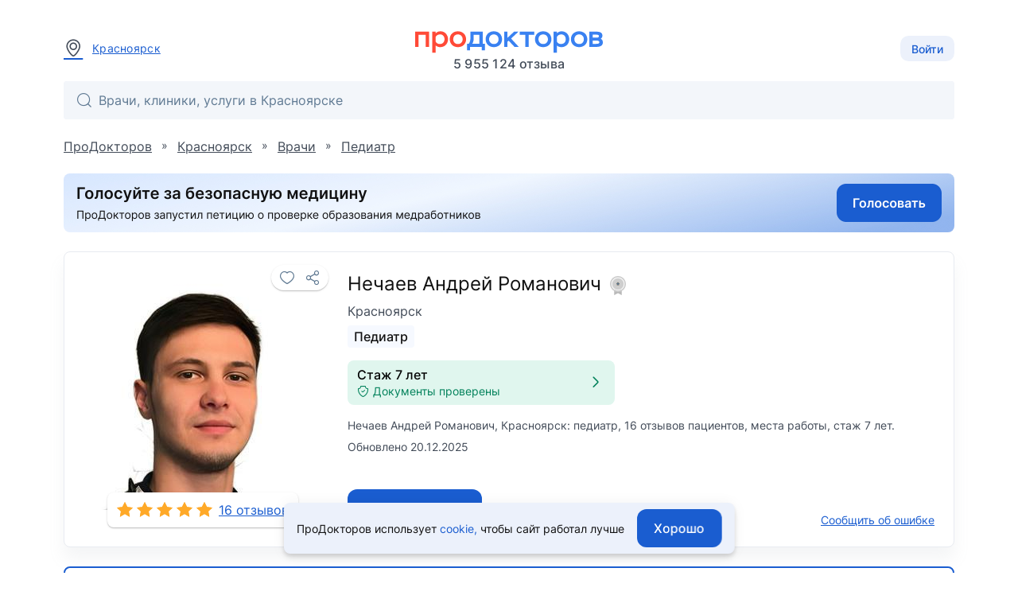

--- FILE ---
content_type: text/html; charset=utf-8
request_url: https://prodoctorov.ru/krasnoyarsk/vrach/603231-nechaev/
body_size: 18881
content:
<!--SSR--><!DOCTYPE html><html lang="ru"><head><link
            rel="dns-prefetch"
            href="https://mc.yandex.ru"
        ><link
            rel="preconnect"
            href="https://mc.yandex.ru"
        ><meta
            http-equiv="Content-Type"
            content="text/html; charset=UTF-8"
        ><meta
            name="viewport"
            content="width=1000"
        ><link
    rel="canonical"
    href="https://prodoctorov.ru/krasnoyarsk/vrach/603231-nechaev/"
  ><meta
    property="og:image"
    content="https://prodoctorov.ru/media/photo/krasnoyarsk/doctorimage/603231/403414-603231-nechaev_square.jpg"
  ><link
      rel="apple-touch-icon"
      href="/static/_v1/pd/favicons/apple_touch_icon/apple-touch-icon.png?v=v0FBeZ0jaG"
    ><link
        rel="apple-touch-icon"
        sizes="57x57"
        href="/static/_v1/pd/favicons/apple_touch_icon/favicon_57x57.png?v=v0FBeZ0jaG"
      ><link
        rel="apple-touch-icon"
        sizes="60x60"
        href="/static/_v1/pd/favicons/apple_touch_icon/favicon_60x60.png?v=v0FBeZ0jaG"
      ><link
        rel="apple-touch-icon"
        sizes="72x72"
        href="/static/_v1/pd/favicons/apple_touch_icon/favicon_72x72.png?v=v0FBeZ0jaG"
      ><link
        rel="apple-touch-icon"
        sizes="76x76"
        href="/static/_v1/pd/favicons/apple_touch_icon/favicon_76x76.png?v=v0FBeZ0jaG"
      ><link
        rel="apple-touch-icon"
        sizes="114x114"
        href="/static/_v1/pd/favicons/apple_touch_icon/favicon_114x114.png?v=v0FBeZ0jaG"
      ><link
        rel="apple-touch-icon"
        sizes="120x120"
        href="/static/_v1/pd/favicons/apple_touch_icon/favicon_120x120.png?v=v0FBeZ0jaG"
      ><link
        rel="apple-touch-icon"
        sizes="144x144"
        href="/static/_v1/pd/favicons/apple_touch_icon/favicon_144x144.png?v=v0FBeZ0jaG"
      ><link
        rel="apple-touch-icon"
        sizes="152x152"
        href="/static/_v1/pd/favicons/apple_touch_icon/favicon_152x152.png?v=v0FBeZ0jaG"
      ><link
        rel="apple-touch-icon"
        sizes="180x180"
        href="/static/_v1/pd/favicons/apple_touch_icon/favicon_180x180.png?v=v0FBeZ0jaG"
      ><link
      rel="mask-icon"
      sizes="180x180"
      color="#3981f1"
      href="/static/_v1/pd/favicons/apple_touch_icon/mask/favicon_180x180.svg?v=v0FBeZ0jaG"
    ><link
      rel="icon"
      type="image/png"
      sizes="192x192"
      href="/static/_v1/pd/favicons/android_chrome/favicon_192x192.png?v=v0FBeZ0jaG"
    ><link
        rel="icon"
        type="image/png"
        sizes="32x32"
        href="/static/_v1/pd/favicons/favicon_32x32.png?v=v0FBeZ0jaG"
      ><link
        rel="icon"
        type="image/png"
        sizes="64x64"
        href="/static/_v1/pd/favicons/favicon_64x64.png?v=v0FBeZ0jaG"
      ><link
        rel="icon"
        type="image/png"
        sizes="194x194"
        href="/static/_v1/pd/favicons/favicon_194x194.png?v=v0FBeZ0jaG"
      ><link
      rel="shortcut icon"
      type="image/x-icon"
      href="/favicon.ico?v=v0FBeZ0jaG"
    ><link
      rel="manifest"
      href="/static/_v1/pd/favicons/android_chrome/site.webmanifest?v=v0FBeZ0jaG"
    ><meta
      name="msapplication-TileColor"
      content="#1A5DD0"
    ><meta
      name="msapplication-TileImage"
      content="/static/_v1/pd/favicons/mstile/favicon_144x144.png?v=v0FBeZ0jaG"
    ><meta
      name="msapplication-config"
      content="/static/_v1/pd/favicons/mstile/browserconfig.xml?v=v0FBeZ0jaG"
    ><title>
  
    Нечаев Андрей Романович, педиатр - 16 отзывов | Красноярск - ПроДокторов
  
</title><meta
  property="og:title"
  content="ПроДокторов – сайт отзывов пациентов о врачах №1 в России"
><link
            rel="preload"
            as="font"
            type="font/woff2"
            crossorigin="anonymous"
            href="/static/_v1/pd/fonts/Inter/Inter-Regular.woff2"
        ><link
            rel="preload"
            as="font"
            type="font/woff2"
            crossorigin="anonymous"
            href="/static/_v1/pd/fonts/Inter/Inter-Medium.woff2"
        ><!-- Yandex.Metrika counter --><script id="script-yandex-metrics"> (function(m,e,t,r,i,k,a){ m[i]=m[i]||function(){(m[i].a=m[i].a||[]).push(arguments)}; m[i].l=1*new Date(); for (var j = 0; j < document.scripts.length; j++) {if (document.scripts[j].src === r) { return; }} k=e.createElement(t),a=e.getElementsByTagName(t)[0],k.async=1,k.src=r,a.parentNode.insertBefore(k,a) })(window, document, 'script', 'https://mc.yandex.ru/metrika/tag.js', 'ym'); ym(10630678, 'init', { triggerEvent: true, clickmap: true, trackLinks: true, accurateTrackBounce: true, webvisor: true }); </script><noscript><div><img src="https://mc.yandex.ru/watch/10630678" style="position:absolute; left:-9999px;" alt="" /></div></noscript><!-- /Yandex.Metrika counter --><meta
    name="description"
    content="Нечаев Андрей Романович, Красноярск: педиатр, 16 отзывов пациентов, стаж 7 лет"
  ><script data-qa="ssr-scripts" src="/static/bundles/runtime/runtime.5456dc5c7a89388a1652.js" defer></script><script data-qa="ssr-scripts" src="/static/bundles/node-modules/node-modules.3095bfaf3b7cfca1c50d.js" defer></script><script data-qa="ssr-scripts" src="/static/bundles/custom-modules/custom-modules.4819edea5d9f73af939f.js" defer></script><script data-qa="ssr-scripts" src="/static/bundles/fp-modules/fp-modules.056b10b014c497a03170.js" defer></script><script data-qa="ssr-scripts" src="/static/bundles/doctor-inner-full/doctor-inner-full.5534c21b1560ce2856e3.js" defer></script><link rel="stylesheet" data-qa="ssr-style" href="/static/bundles/node-modules/node-modules.3095bfaf3b7cfca1c50d.css"><link rel="stylesheet" data-qa="ssr-style" href="/static/bundles/custom-modules/custom-modules.4819edea5d9f73af939f.css"><link rel="stylesheet" data-qa="ssr-style" href="/static/bundles/doctor-inner-full/doctor-inner-full.5534c21b1560ce2856e3.css"><script>/**/</script></head><body
        data-user-id=""
        data-flavour="full"
        data-ff-fingerprint-dataset="true"
        data-use-doctor-page-redesign="true"
    ><div class="vue-popup-map"></div><div id="vue-club-card-getting"></div><div id="vue-club-card-info"></div><div
    class="d-none cookie-banner"
    data-qa="cookie-banner"
  ><div class="text-body-2 text--text">
      ПроДокторов использует

      <form
    method="POST"
    action="/prg/"

    
        target="_blank"
    
        class="d-inline b-prg b-prg_csrf"
    
><input type="hidden" name="csrfmiddlewaretoken" value="S2M4PXg4v9Lxovz3pe0JIqXpuzHlUuJnl6EdAVJNWELVxBGZoIhmjZBaEr0Fjn4A"><input type="hidden" name="url" value="/static/_v1/pd/documents/pdf/cookie-agreement.pdf"><button
        type="submit"

        
            class="primary--text text-decoration-none"
        
            data-qa="cookie-banner-link"
        
    >
        
        cookie,
      
    </button></form>


      чтобы&nbsp;сайт работал лучше
    </div><button
      class="cookie-banner-button b-button b-button_blue ml-4"
      data-qa="cookie-banner-button"
    ><span class="text-button">
        Хорошо
      </span></button></div><header class="b-header"><div class="b-container b-header__container"><div class="b-header__town"><a
          data-url="/ajax/town/krasnoyarsk/"
          class="b-choose-town-btn-v2 primary--text"
          data-translit="krasnoyarsk"
          data-effect="mag-popup_anim_vertical"
          href="#b-choose-town-popup"
        ><div class="b-text-unit b-text-unit_vertical_middle"><span class="ui-icon-map-pin text-secondary--text mr-3"></span>
            Красноярск
          </div></a></div><div id="choose-town-dialog"></div><div class="b-header__logo"><a
          
          href="/"
          class="b-header__logo-img"

          
            style="background-image: url('/static/_v1/pd/logos/ui-kit/prodoctorov-logo.svg');"
          
          
        ></a><div class="b-header__logo-stat">
            5 955 124
            отзыва
          </div></div><div class="b-header__account"><button class="b-choose-login-type__trigger-btn b-button b-button_small b-button_light"><span class="text-subtitle-2">
                Войти
              </span></button></div></div><div class="b-container"><div class="b-header__search"><div class="vue-search-bar-mount"><search-bar
              placeholder="Врачи, клиники, услуги в Красноярске"
              :town="{
                  id: 2056,
                  name: 'Красноярск',
                  name_pred: 'Красноярске',
                  translit: 'krasnoyarsk',
              }"
              search-url="/krasnoyarsk/find/"
              :is-office-ip="false"

              
            ></search-bar></div></div></div></header><!--noindex--><div class="b-menu-line"><div class="b-container b-menu-line__container"><ul class="b-menu-line__menu-list"></ul><div class="b-menu-line__breadcrumbs"><div
    id="bread2"
    class="b-breadcrumbs"
    itemscope
    itemtype="http://schema.org/BreadcrumbList"
  ><span
      class="b-breadcrumbs__item"
      itemprop="itemListElement"
      itemscope
      itemtype="http://schema.org/ListItem"
    ><a
        class="b-breadcrumbs__item-link"
        itemprop="item"
        
        href="/"
        
      ><span itemprop="name">ПроДокторов</span></a><meta
        itemprop="position"
        content="1"
      ></span>
    »
    <span
      class="b-breadcrumbs__item"
      itemprop="itemListElement"
      itemscope
      itemtype="http://schema.org/ListItem"
    ><a
        class="b-breadcrumbs__item-link"
        itemprop="item"
        
        href="/krasnoyarsk/"
        title="Красноярск - отзывы о врачах"
        
      ><span itemprop="name">Красноярск</span></a><meta
        itemprop="position"
        content="2"
      ></span>
    »
    <span
      class="b-breadcrumbs__item"
      itemprop="itemListElement"
      itemscope
      itemtype="http://schema.org/ListItem"
    ><a
        class="b-breadcrumbs__item-link"
        itemprop="item"
        
        href="/krasnoyarsk/vrach/"
        
        title="Врачи Красноярска"
      ><span itemprop="name">Врачи</span></a><meta
        itemprop="position"
        content="3"
      ></span>

    
      »
      <span
        class="b-breadcrumbs__item"
        itemprop="itemListElement"
        itemscope
        itemtype="http://schema.org/ListItem"
      ><a
          class="b-breadcrumbs__item-link"
          itemprop="item"
          href="/krasnoyarsk/pediatr/"
        ><span itemprop="name">Педиатр</span></a><meta
          itemprop="position"
          content="4"
        ></span></div></div></div></div><!--/noindex--><div class="clear"></div><div
            id="container"
            class=""
        ><div class="ajax_overlay"></div><div id="content" class="overflow-anchor-none"  itemscope itemtype="http://schema.org/Physician" ><div
    class="club-desktop-modal-info-mount"
    data-club-modal-info-coupon-pdf="/static/_v1/pd/documents/pdf/club/%D0%9F%D1%80%D0%B0%D0%B2%D0%B8%D0%BB%D0%B0_%D0%B8%D1%81%D0%BF%D0%BE%D0%BB%D1%8C%D0%B7%D0%BE%D0%B2%D0%B0%D0%BD%D0%B8%D1%8F_%D0%BA%D1%83%D0%BF%D0%BE%D0%BD%D0%BE%D0%B2.pdf"
    data-club-modal-info-participation-pdf="/static/_v1/pd/documents/pdf/club/%D0%9F%D1%80%D0%B0%D0%B2%D0%B8%D0%BB%D0%B0_%D1%83%D1%87%D0%B0%D1%81%D1%82%D0%B8%D1%8F_%D0%B2_%D0%BA%D0%BB%D1%83%D0%B1%D0%B5_%D0%9F%D1%80%D0%BE%D0%94%D0%BE%D0%BA%D1%82%D0%BE%D1%80%D0%BE%D0%B2.pdf"
  ></div><div class="b-container overflow-anchor-none js-listener-custom-event-button"><meta
      itemprop="url"
      content="https://prodoctorov.ru/krasnoyarsk/vrach/603231-nechaev/"
    ><div class=" mb-6"><form
    method="POST"
    action="/prg/"

    
        target="_blank"
    
        data-ya-goal="petitionBanner__click"
    
        class="d-flex b-prg b-prg_csrf"
    
><input type="hidden" name="csrfmiddlewaretoken" value="S2M4PXg4v9Lxovz3pe0JIqXpuzHlUuJnl6EdAVJNWELVxBGZoIhmjZBaEr0Fjn4A"><input type="hidden" name="url" value="https%3A//www.roi.ru/142775/"><button
        type="submit"

        
            class="d-flex"
        
    ><img
        class="rounded"
        width="100%"

        
          src="/static/_v1/pd/banners/petition-banner-long.jpg"
        

        alt="Голосуй за безопасную медицину"
      ></button></form></div><div class="b-doctor-intro b-doctor-intro_doctor"><div class="b-doctor-intro__left-side mr-8"><div
    data-qa="favourite_btn"
    class="vue-favourite-btn-mount b-doctor-intro__favourite-btn"
  ><favourite-btn
        :id="603231"
        :in-user-favourites
        type="doctors"
        url="https://prodoctorov.ru/krasnoyarsk/vrach/603231-nechaev/"
        url-name="doctor"
      ></favourite-btn></div><div class="b-doctor-intro__anchor-links"></div><img
      itemprop="image"
      loading="lazy"
      class="avatar603231 b-doctor-intro__avatar"
      title="Нечаев Андрей Романович - фотография"
      src="/media/photo/krasnoyarsk/doctorimage/603231/403414-603231-nechaev_square.jpg"
      alt="Нечаев Андрей Романович, педиатр - Красноярск"
    ><div class="b-doctor-intro__rates-wrapper b-box b-box_shadow_elevation-1 b-box_border-radius_md bg-gray-0"><a
          
            href="/krasnoyarsk/vrach/603231-nechaev/#rating"
          

          class="text-body-1 primary--text d-flex pa-3"
        ><div
  data-qa="stars_rate"
  class="b-stars-rate b-stars-rate_theme_new b-stars-rate_color_yellow"
><div class="b-stars-rate__progress" style="width: 6.4400em"></div></div><span class="ml-2">
            16 отзывов
          </span></a></div></div><div class="b-doctor-intro__right-side"><div class="b-doctor-intro__title-first-line mb-2"><h1><span
          itemprop="name"
          class="d-block text-h5 text--text mb-2"
        >
          Нечаев Андрей Романович

          
            <span class="vue-soft-version-icon-mount ml-1"><soft-version-icon
                soft-version="LIGHT"
              ></soft-version-icon></span></span><span class="d-block text-body-1 text-secondary--text"><span itemprop="address" itemscope itemtype="https://schema.org/PostalAddress"><span itemprop="addressLocality">
              Красноярск
            </span></span></span></h1></div><div class="b-doctor-intro__specs mb-4"><a class="b-doctor-intro__spec b-doctor-intro__spec_highlight"
             href="/krasnoyarsk/pediatr/"
          >
            
              
                Педиатр
              
            
          </a></div><div class="mb-4"><div class="d-flex"><div
            
              class="b-doctor-intro__documents-plate d-flex align-center rounded px-3 py-2 w-100 bg-success cursor-pointer"
            

            data-documents-verified-open="{
                            linkToDocuments: '#documents',
                            isEducationConfirmed: true,
                            isCategoryConfirmed: false,
                            categoryExpiresDate: '',
                            isCategoryExpiringSoon: null,
                            isCategoryValid: null,
                            isScienceConfirmed: false,
                            scienceDocumentType: 0,

                            
                        }"
          ><div class="text-left mr-2"><div class="text-subtitle-1">
                  



  Стаж 7 лет


                </div><div></div><div class="d-flex align-center text-body-2 text-success--text"><span class="ui-icon-shield-check ui-icon-fz-smaller mr-1"></span>
                    Документы проверены
                  </div></div><div class="ui-icon-arrow-right ui-icon-fz-big text-success--text ml-auto"></div></div></div></div><p
    
      class="text-body-2 text-secondary--text"
    
  >
    Нечаев Андрей Романович, Красноярск: педиатр, 16 отзывов пациентов, места работы, стаж 7 лет.
  </p><div class="text-body-2 text-secondary--text mt-2">
      Обновлено 20.12.2025
    </div><div class="d-flex mt-auto flex-wrap"><div class="b-doctor-intro__buttons-container pt-6"><form
    method="POST"
    action="/prg/"

    
        target="_self"
    
        class="0 b-prg b-prg_csrf"
    
        data-google-goal="click_leave_review_free"
    
><input type="hidden" name="csrfmiddlewaretoken" value="S2M4PXg4v9Lxovz3pe0JIqXpuzHlUuJnl6EdAVJNWELVxBGZoIhmjZBaEr0Fjn4A"><input type="hidden" name="url" value="/new/rate/doctor/603231/"><button
        type="submit"

        
            class="b-button b-button_blue"
        
    ><span class="text-button bg-gray-0--text">
      Оставить отзыв
    </span></button></form></div><div class="mt-auto pt-6"><span
          data-href="/mistake/doctor/603231/"
          data-effect="mag-popup_anim_vertical"
          class="text-body-2 primary--text text-no-wrap text-decoration-underline cursor-pointer b-doctor-intro__js-bug-report"
        >
          Сообщить об ошибке
        </span></div></div></div></div><div class="mt-6"><div
      class="club-modal-info-mount"
      data-club-modal-info-coupon-pdf="/static/_v1/pd/documents/pdf/club/%D0%9F%D1%80%D0%B0%D0%B2%D0%B8%D0%BB%D0%B0_%D0%B8%D1%81%D0%BF%D0%BE%D0%BB%D1%8C%D0%B7%D0%BE%D0%B2%D0%B0%D0%BD%D0%B8%D1%8F_%D0%BA%D1%83%D0%BF%D0%BE%D0%BD%D0%BE%D0%B2.pdf"
      data-club-modal-info-participation-pdf="/static/_v1/pd/documents/pdf/club/%D0%9F%D1%80%D0%B0%D0%B2%D0%B8%D0%BB%D0%B0_%D1%83%D1%87%D0%B0%D1%81%D1%82%D0%B8%D1%8F_%D0%B2_%D0%BA%D0%BB%D1%83%D0%B1%D0%B5_%D0%9F%D1%80%D0%BE%D0%94%D0%BE%D0%BA%D1%82%D0%BE%D1%80%D0%BE%D0%B2.pdf"
    ></div><div class="club-appointment-notice-mount"></div><div
    id="doctor-contacts"
    class="vue-doctor-page-lpu-list-mount"
  ><doctor-page-lpu-list
      current-date="2025-12-29"
      :doctor="{&quot;id&quot;: 603231, &quot;spec&quot;: {&quot;id&quot;: 35, &quot;name&quot;: &quot;Педиатр&quot;, &quot;specname&quot;: &quot;педиатр&quot;, &quot;translit&quot;: &quot;pediatr&quot;, &quot;translations&quot;: {}, &quot;__str__&quot;: &quot;Педиатр&quot;}, &quot;translit&quot;: &quot;603231-nechaev&quot;, &quot;hits&quot;: 112, &quot;fio&quot;: &quot;Нечаев Андрей Романович&quot;, &quot;fio_maiden&quot;: &quot;Нечаев Андрей Романович&quot;, &quot;fio_short&quot;: &quot;Нечаев А. Р.&quot;, &quot;surname&quot;: &quot;Нечаев&quot;, &quot;firstname&quot;: &quot;Андрей&quot;, &quot;secondname&quot;: &quot;Романович&quot;, &quot;maiden_name&quot;: null, &quot;is_medic&quot;: true, &quot;stars&quot;: 4.96, &quot;rating&quot;: 8.93, &quot;official_rating&quot;: 2.8, &quot;town&quot;: {&quot;name&quot;: &quot;Красноярск&quot;, &quot;translit&quot;: &quot;krasnoyarsk&quot;}, &quot;min_price&quot;: null, &quot;experience_year&quot;: &quot;2018&quot;, &quot;friendliness&quot;: 2.0, &quot;osmotr&quot;: 2.0, &quot;efficiency&quot;: 2.0, &quot;informativity&quot;: 2.0, &quot;recommend&quot;: 2.0, &quot;staj2&quot;: 7, &quot;category&quot;: 0, &quot;science&quot;: 0, &quot;rates&quot;: 16, &quot;allrates&quot;: 16, &quot;status&quot;: 1, &quot;get_status_display&quot;: &quot;Принято&quot;, &quot;spec_in_title&quot;: false, &quot;inactive&quot;: false, &quot;is_registered&quot;: true, &quot;appointment_on&quot;: false, &quot;square_avatar&quot;: &quot;photo/krasnoyarsk/doctorimage/603231/403414-603231-nechaev_square.jpg&quot;, &quot;square_avatar_small&quot;: &quot;photo/krasnoyarsk/doctorimage/603231/403414-603231-nechaev_square_small.jpg&quot;, &quot;hide_avatar&quot;: false, &quot;degree_education&quot;: null, &quot;pagewarningtext&quot;: null, &quot;active_medals&quot;: [], &quot;active_medals_count&quot;: 0, &quot;articles_count&quot;: 0, &quot;clinical_cases_count&quot;: 0, &quot;drug_rate_cnt&quot;: 0, &quot;answer_cnt&quot;: 0, &quot;forges_documents&quot;: false, &quot;translations&quot;: {}}"
      :lpu-address-list="[{&quot;id&quot;: 39954, &quot;lpu&quot;: {&quot;id&quot;: 44149, &quot;town&quot;: {&quot;region&quot;: {&quot;country&quot;: {&quot;is_russia&quot;: true, &quot;phone_code&quot;: &quot;+7&quot;, &quot;phone_min_length&quot;: 11}}, &quot;name&quot;: &quot;Красноярск&quot;, &quot;translit&quot;: &quot;krasnoyarsk&quot;, &quot;timedelta&quot;: 7, &quot;translations&quot;: {}}, &quot;name&quot;: &quot;Клиника «Здоровые дети и семья»&quot;, &quot;translit&quot;: &quot;44149-klinika-zdorovye-deti-i-semya&quot;, &quot;paid&quot;: true, &quot;is_show_registration_phone&quot;: false, &quot;address&quot;: &quot;ул. Чернышевского, д. 116&quot;, &quot;uses_mtlink&quot;: false, &quot;lpuphone&quot;: {&quot;phone&quot;: &quot;&quot;}, &quot;lpumetro_set&quot;: {&quot;all&quot;: []}, &quot;lputype&quot;: {&quot;is_private&quot;: true}, &quot;nearest_metros&quot;: null}, &quot;lpu_id&quot;: 44149, &quot;doctor_id&quot;: 603231, &quot;address&quot;: &quot;ул. Чернышевского, д. 116&quot;, &quot;has_restriction_appointment&quot;: false, &quot;has_slots&quot;: false, &quot;has_slots_in_clinic&quot;: false, &quot;has_slots_telemed_in_clinic&quot;: false, &quot;has_slots_telemed_in_medtochka&quot;: false, &quot;appointment_on&quot;: false, &quot;lon&quot;: 92.87255, &quot;lat&quot;: 56.0405, &quot;tabs_data&quot;: null, &quot;workplaces&quot;: [], &quot;show_phone&quot;: false, &quot;phone&quot;: &quot;(391) 285-48-05&quot;, &quot;appointment_direct&quot;: false, &quot;appointment_express&quot;: false, &quot;appointment_telemed&quot;: false, &quot;enable_appointment_telemed_in_medtochka&quot;: false, &quot;staff_appointment_type&quot;: &quot;&quot;}, {&quot;id&quot;: 13700, &quot;lpu&quot;: {&quot;id&quot;: 23104, &quot;town&quot;: {&quot;region&quot;: {&quot;country&quot;: {&quot;is_russia&quot;: true, &quot;phone_code&quot;: &quot;+7&quot;, &quot;phone_min_length&quot;: 11}}, &quot;name&quot;: &quot;Красноярск&quot;, &quot;translit&quot;: &quot;krasnoyarsk&quot;, &quot;timedelta&quot;: 7, &quot;translations&quot;: {}}, &quot;name&quot;: &quot;Детская поликлиника №3 на Урванцева&quot;, &quot;translit&quot;: &quot;23104-poliklinika-3-detskoy-bolnicy-8&quot;, &quot;paid&quot;: false, &quot;is_show_registration_phone&quot;: true, &quot;address&quot;: &quot;ул. Урванцева, д. 30А&quot;, &quot;uses_mtlink&quot;: false, &quot;lpuphone&quot;: null, &quot;lpumetro_set&quot;: {&quot;all&quot;: []}, &quot;lputype&quot;: {&quot;is_private&quot;: false}, &quot;nearest_metros&quot;: null}, &quot;lpu_id&quot;: 23104, &quot;doctor_id&quot;: 603231, &quot;address&quot;: &quot;ул. Урванцева, д. 30А&quot;, &quot;has_restriction_appointment&quot;: false, &quot;has_slots&quot;: false, &quot;has_slots_in_clinic&quot;: false, &quot;has_slots_telemed_in_clinic&quot;: false, &quot;has_slots_telemed_in_medtochka&quot;: false, &quot;appointment_on&quot;: false, &quot;lon&quot;: 92.917232, &quot;lat&quot;: 56.065148, &quot;tabs_data&quot;: null, &quot;workplaces&quot;: [], &quot;show_phone&quot;: false, &quot;phone&quot;: &quot;(391) 234-03-58&quot;, &quot;appointment_direct&quot;: false, &quot;appointment_express&quot;: false, &quot;appointment_telemed&quot;: false, &quot;enable_appointment_telemed_in_medtochka&quot;: false, &quot;staff_appointment_type&quot;: &quot;&quot;}]"
      :synonym-price-list="[]"
      :is-appointment-on="false"
      appointment-will-enable-time=""
      :lpu-with-appointment-ids="[]"
      town-translit="krasnoyarsk"
      :town-timedelta="7"
      :urls="{
                $lpu: '/lpu-town-translit/lpu/lpu-translit/',
                createAppointmentForm: '/appointment/vrach/new/',

                
            }"

      :other-countries-of-work="[]"
    ></doctor-page-lpu-list></div></div><div class="b-doctor-details__ad-wrapper"></div><div class="b-doctor-details"><div class="b-doctor-details__aside"><div class="b-doctor-details__toc"><div class="b-doctor-details__toc"><a
      href="#information_about_doctor"
      class="b-doctor-details__toc-item"
    ><div class="b-doctor-details__toc-title">
        
          Доктор о себе
        
      </div></a><a
      href="#doctor-languages"
      class="b-doctor-details__toc-item"
    ><div class="b-doctor-details__toc-title">
        Языки общения
      </div><div class="b-doctor-details__toc-num">
        1
      </div></a><a
      href="#manipulations"
      class="b-doctor-details__toc-item"
    ><div class="b-doctor-details__toc-title">
        Профиль лечения
      </div><div class="b-doctor-details__toc-num">
        5
      </div></a><a
      href="#job"
      class="b-doctor-details__toc-item"
    ><div class="b-doctor-details__toc-title">
        Опыт работы
      </div><div class="b-doctor-details__toc-num">
        8
      </div></a><a
      href="#educations"
      class="b-doctor-details__toc-item"
    ><div class="b-doctor-details__toc-title">
        Образование
      </div><div class="b-doctor-details__toc-num">
        1
      </div></a><a
      href="#rating"
      class="b-doctor-details__toc-item"
    ><div class="b-doctor-details__toc-title">
        Рейтинг
      </div></a><a
    href="/krasnoyarsk/vrach/603231-nechaev/otzivi/#otzivi"
    class="b-doctor-details__toc-item"
    data-qa="rates-item"
    data-anchor-target="otzivi"

    
      
        data-reviews-list-yandex-goals="reviews_list_click_aside_doctor_redirect"
      
    
  ><div class="b-doctor-details__toc-title">
      Отзывы
    </div><div class="b-doctor-details__toc-num">
        16
      </div></a><a
      href="#documents"
      class="b-doctor-details__toc-item"
    ><div class="b-doctor-details__toc-title">
        Документы
      </div><div class="b-doctor-details__toc-num">
        2
      </div></a></div></div></div><main class="b-doctor-details__main"><div
      class="b-doctor-details__item b-box b-box_shadow b-box_padding_small"
      id="information_about_doctor"
    ><div class="b-doctor-details__item-header"><h2 class="text-h6 text--text">
          
            Доктор о себе
          
        </h2></div><div class="b-doctor-details__paragraph">
        
          Моя основная задача - помогать Вашему ребенку расти здоровым, опираясь на принципы доказательной медицины. Мой подход к лечению - максимум пользы при минимальных вмешательствах. Я - сторонник рационального выбора лекарств и процедур, только из доказанных и эффективных инструментов.<br>Доступно и пошагово объясню, как действовать при заболевании, каких ошибок избежать и на что обращать внимание, чтобы процесс лечения прошел быстро и легко. Отвечу на все вопросы, так как считаю, что информированные и спокойные родители - лучшие помощники врача. <br>Сопровождаю ребенка при заболевании от появления первых симптомов до стойкого выздоровления и окончательного восстановления. Партнерское взаимодействие на благо Ваших детей.
        
      </div></div><div
  class="b-doctor-details__item b-box b-box_shadow b-box_padding_small"
  id="doctor-languages"
><div class="b-doctor-details__item-header"><h2 class="text-h6 text--text">
      Языки общения
    </h2></div><div class="b-doctor-details__item-box"><div
      class="b-doctor-details__item-shown b-doctor-details__list"
    ><div class="b-doctor-details__list-item b-doctor-details__list-item_in-row mb-6"><div class="d-flex flex-row align-center"><img
              src="/media/language/flag/None_Jg9lMKZ.svg"
              alt="flag"
              class="doctor-languages_flag mr-4 rounded-sm"
              width="24px"
              height="16px"
            ><span class="text-body-1 text--text">
              Русский
            </span></div></div></div></div></div><div
    class="b-doctor-details__item b-box b-box_shadow b-box_padding_small"
    id="manipulations"
  ><div class="b-doctor-details__item-header"><h2 class="text-h6 text--text">
        Профиль лечения
      </h2></div><ul class="b-doctor-details__list b-doctor-details__list_column"><li class="b-doctor-details__list-item b-doctor-details__list-item_column"><div class="b-doctor-details__number b-doctor-details__number_column"><div class="text-body-2 text-secondary--text">
                43%
              </div></div><div class="b-doctor-details__list-item-title b-doctor-details__list-item-title_column"><a
                  class="text-body-1 text--text text-decoration-none"
                  
                  href="/krasnoyarsk/lechenie/gripp/"
                  
                >
                  Грипп
                </a></div></li><li class="b-doctor-details__list-item b-doctor-details__list-item_column"><div class="b-doctor-details__number b-doctor-details__number_column"><div class="text-body-2 text-secondary--text">
                27%
              </div></div><div class="b-doctor-details__list-item-title b-doctor-details__list-item-title_column"><a
                  class="text-body-1 text--text text-decoration-none"
                  
                  href="/krasnoyarsk/lechenie/angina/"
                  
                >
                  Ангина
                </a></div></li><li class="b-doctor-details__list-item b-doctor-details__list-item_column"><div class="b-doctor-details__number b-doctor-details__number_column"><div class="text-body-2 text-secondary--text">
                15%
              </div></div><div class="b-doctor-details__list-item-title b-doctor-details__list-item-title_column"><a
                  class="text-body-1 text--text text-decoration-none"
                  
                  href="/krasnoyarsk/lechenie/traheobronhit/"
                  
                >
                  Трахеобронхит
                </a></div></li><li class="b-doctor-details__list-item b-doctor-details__list-item_column"><div class="b-doctor-details__number b-doctor-details__number_column"><div class="text-body-2 text-secondary--text">
                10%
              </div></div><div class="b-doctor-details__list-item-title b-doctor-details__list-item-title_column"><a
                  class="text-body-1 text--text text-decoration-none"
                  
                  href="/krasnoyarsk/lechenie/infekciya-adenovirusnaya/"
                  
                >
                  Аденовирусная инфекция
                </a></div></li><li class="b-doctor-details__list-item b-doctor-details__list-item_column"><div class="b-doctor-details__number b-doctor-details__number_column"><div class="text-body-2 text-secondary--text">
                5%
              </div></div><div class="b-doctor-details__list-item-title b-doctor-details__list-item-title_column"><a
                  class="text-body-1 text--text text-decoration-none"
                  
                  href="/krasnoyarsk/lechenie/vetryanaya-ospa/"
                  
                >
                  Ветряная оспа
                </a></div></li></ul></div><div
    class="b-doctor-details__item b-box b-box_shadow b-box_padding_small"
    id="job"
  ><div class="b-doctor-details__item-header"><h2 class="text-h6 text--text">
        Опыт работы
      </h2></div><div class="b-doctor-details__item-box"><div class="b-doctor-details__item-shown"><div class="text-body-1"><div class="d-flex justify-space-between align-center my-4"><div class="b-doctor-details__data-icon ui-icon-fz-medium ui-icon_reset ui-icon-clinic text-info--text"></div><div class="b-doctor-details__data-title text--text mt-1">
                  
                    КГДБ№8
                  
                </div></div><div class="b-doctor-details__item-description pl-7 ml-2"><div
                
                  class="text-info--text mb-1"
                
              >
                2022 — н. в.
              </div><div class="text--text">
                
                  Врач-педиатр
                
                <br></div></div></div><div class="text-body-1"><div class="d-flex justify-space-between align-center my-4"><div class="b-doctor-details__data-icon ui-icon-fz-medium ui-icon_reset ui-icon-clinic text-info--text"></div><div class="b-doctor-details__data-title text--text mt-1">
                  
                    Первая скорая помощь
                  
                </div></div><div class="b-doctor-details__item-description pl-7 ml-2"><div
                
                  class="text-info--text mb-1"
                
              >
                2020 — 2020
              </div><div class="text--text">
                
                  Врач-педиатр
                
                <br></div></div></div><div class="text-body-1"><div class="d-flex justify-space-between align-center my-4"><div class="b-doctor-details__data-icon ui-icon-fz-medium ui-icon_reset ui-icon-clinic text-info--text"></div><div class="b-doctor-details__data-title text--text mt-1">
                  
                    Клиника Здоровые дети и семья
                  
                </div></div><div class="b-doctor-details__item-description pl-7 ml-2"><div
                
                  class="text-info--text mb-1"
                
              >
                2019 — н. в.
              </div><div class="text--text">
                
                  Врач-педиатр
                
                <br></div></div></div></div><div class="b-doctor-details__item_hidden"><div class="text-body-1"><div class="d-flex justify-space-between align-center my-4"><div class="b-doctor-details__data-icon ui-icon-fz-medium ui-icon_reset ui-icon-clinic text-info--text"></div><div class="b-doctor-details__data-title text--text mt-1">
                  
                    КМКБ20 им. И.С.Берзона
                  
                </div></div><div class="b-doctor-details__item-description pl-7 ml-2"><div
                
                  class="text-info--text mb-1"
                
              >
                2019 — 2022
              </div><div class="text--text">
                
                  Врач-педиатр приемного покоя
                
                <br></div></div></div><div class="text-body-1"><div class="d-flex justify-space-between align-center my-4"><div class="b-doctor-details__data-icon ui-icon-fz-medium ui-icon_reset ui-icon-clinic text-info--text"></div><div class="b-doctor-details__data-title text--text mt-1">
                  
                    Клиника ИПМ для детей
                  
                </div></div><div class="b-doctor-details__item-description pl-7 ml-2"><div
                
                  class="text-info--text mb-1"
                
              >
                2019 — 2019
              </div><div class="text--text">
                
                  Врач-педиатр
                
                <br></div></div></div><div class="text-body-1"><div class="d-flex justify-space-between align-center my-4"><div class="b-doctor-details__data-icon ui-icon-fz-medium ui-icon_reset ui-icon-clinic text-info--text"></div><div class="b-doctor-details__data-title text--text mt-1">
                  
                    Байкитская РБ
                  
                </div></div><div class="b-doctor-details__item-description pl-7 ml-2"><div
                
                  class="text-info--text mb-1"
                
              >
                2019 — 2019
              </div><div class="text--text">
                
                  Врач-педиатр, ИО зав.отделением
                
                <br></div></div></div><div class="text-body-1"><div class="d-flex justify-space-between align-center my-4"><div class="b-doctor-details__data-icon ui-icon-fz-medium ui-icon_reset ui-icon-clinic text-info--text"></div><div class="b-doctor-details__data-title text--text mt-1">
                  
                    КГДБ№8
                  
                </div></div><div class="b-doctor-details__item-description pl-7 ml-2"><div
                
                  class="text-info--text mb-1"
                
              >
                2018 — 2019
              </div><div class="text--text">
                
                  Врач-педиатр
                
                <br></div></div></div><div class="text-body-1"><div class="d-flex justify-space-between align-center my-4"><div class="b-doctor-details__data-icon ui-icon-fz-medium ui-icon_reset ui-icon-clinic text-info--text"></div><div class="b-doctor-details__data-title text--text mt-1">
                  
                    Байкитская РБ
                  
                </div></div><div class="b-doctor-details__item-description pl-7 ml-2"><div
                
                  class="text-info--text mb-1"
                
              >
                2018 — 2018
              </div><div class="text--text">
                
                  Врач-педиатр, ИО зав.отделением
                
                <br></div></div></div></div></div><button
  class="b-doctor-details__item-show-more b-button b-button_light mx-auto mt-6"
  type="button"
  data-qa="show_more_content"
  aria-label="Развернуть"
><span
    class="text-button primary--text"
    aria-hidden="true"
  >
    Показать всё
  </span></button></div><div
    class="b-doctor-details__item b-box b-box_shadow b-box_padding_small"
    id="educations"
  ><div class="b-doctor-details__item-header"><h2 class="text-h6 text--text">
        Образование
      </h2></div><div class="b-doctor-details__item-box"><div class="b-doctor-details__item-shown"><div class="ui-text"><div class="d-flex justify-space-between align-center my-4"><div class="b-doctor-details__data-icon ui-icon-fz-medium ui-icon_reset ui-icon-education text-info--text"></div><div class="b-doctor-details__data-title text-body-1 text--text mt-1">
                    
                      Красноярский государственный медицинский университет имени профессора Войно-Ясенецкого
                    
                  </div></div><div class="b-doctor-details__item-description pl-7 ml-2"><div
                  
                    class="text-body-1 text-info--text mb-1"
                  
                >
                  2018
                </div><div class="text-body-1 text--text mb-1">
                    Педиатрия 

                    
                      
                      <img
                        style="vertical-align: sub;"
                        width="16"
                        height="16"

                        
                          src="/static/_v1/pd/icons/diplom-blue.png"
                        

                        
                      ></div><div class="text-body-2 text-info--text">
                  Базовое образование
                </div></div></div></div><div class="b-doctor-details__item_hidden"></div></div></div><div
      id="rating"
      class="b-doctor-details__item b-box b-box_shadow b-box_padding_small pb-8"
    ><h2 class="b-doctor-details__title mb-2">
        Рейтинг
      </h2><div class="doctor-rating d-flex justify-space-between"><div class="mr-12"><div
  
><div class="d-flex align-center"><div class="text-h5 text--text font-weight-medium mr-2">
      5.0
    </div><div class="b-common-rating__stars"><div
  data-qa="stars_rate"
  class="b-stars-rate b-stars-rate_theme_new b-stars-rate_color_yellow b-stars-rate_size_lg"
><div class="b-stars-rate__progress" style="width: 6.4400em"></div></div></div></div></div></div><div class="w-100"><div class="mb-5"><div class="d-flex justify-space-between mb-2"><span class="text-body-2 text-secondary--text">Обследование</span><span
    
      class="text-body-2 text--text"
    
  ><span
            
              class="text-success--text"
            
          >
            Отлично
          </span></span></div><div class="b-common-rating__bar"><div
    
      class="b-common-rating__progress"
    

    style="width: 100.0%"
  ></div></div></div><div class="mb-5"><div class="d-flex justify-space-between mb-2"><span class="text-body-2 text-secondary--text">Эффективность лечения</span><span
    
      class="text-body-2 text--text"
    
  ><span
            
              class="text-success--text"
            
          >
            Отлично
          </span></span></div><div class="b-common-rating__bar"><div
    
      class="b-common-rating__progress"
    

    style="width: 100.0%"
  ></div></div></div><div class="mb-5"><div class="d-flex justify-space-between mb-2"><span class="text-body-2 text-secondary--text">Отношение к пациенту</span><span
    
      class="text-body-2 text--text"
    
  ><span
            
              class="text-success--text"
            
          >
            Отлично
          </span></span></div><div class="b-common-rating__bar"><div
    
      class="b-common-rating__progress"
    

    style="width: 100.0%"
  ></div></div></div><div class="mb-5"><div class="d-flex justify-space-between mb-2"><span class="text-body-2 text-secondary--text">Информирование</span><span
    
      class="text-body-2 text--text"
    
  ><span
            
              class="text-success--text"
            
          >
            Отлично
          </span></span></div><div class="b-common-rating__bar"><div
    
      class="b-common-rating__progress"
    

    style="width: 100.0%"
  ></div></div></div><div><div class="d-flex justify-space-between mb-2"><span class="text-body-2 text-secondary--text">Посоветуете ли врача?</span><span
    
      class="text-body-2 text--text"
    
  ><span
            
              class="text-success--text"
            
          >
            Обязательно
          </span></span></div><div class="b-common-rating__bar"><div
    
      class="b-common-rating__progress"
    

    style="width: 100.0%"
  ></div></div></div></div></div></div><div
  class="b-reviews-page b-doctor-details__item b-box b-box_shadow b-box_padding_small"
  id="otzivi"
><div
      itemprop="aggregateRating"
      itemscope
      itemtype="http://schema.org/AggregateRating"
    ><meta
        itemprop="itemReviewed"
        content="Нечаев Андрей Романович"
      ><meta
        itemprop="ratingValue"
        content="99"
      ><meta
        itemprop="worstRating"
        content="0"
      ><meta
        itemprop="bestRating"
        content="100"
      ><meta
        itemprop="ratingCount"
        content="16"
      ></div><div class="b-doctor-details__item-header"><div class="b-doctor-details__title-wrapper d-flex align-center"><h2 class="text-h5 text--text mr-4">
        Отзывы
      </h2><form
    method="POST"
    action="/prg/"

    
        target="_blank"
    
        class="b-prg b-prg_csrf"
    
><input type="hidden" name="csrfmiddlewaretoken" value="S2M4PXg4v9Lxovz3pe0JIqXpuzHlUuJnl6EdAVJNWELVxBGZoIhmjZBaEr0Fjn4A"><input type="hidden" name="url" value="https%3A//blog.prodoctorov.ru/kak-my-proveryaem-otzyvy/"><button
        type="submit"

        
            class="link-decoration-underline primary--text text-body-2 button-reset mt-1"
        
    >
        

        Как мы проверяем отзывы?
      
    </button></form></div><form
    method="POST"
    action="/prg/"

    
        target="_self"
    
        class="0 b-prg b-prg_csrf"
    
        data-google-goal="click_leave_review_free"
    
><input type="hidden" name="csrfmiddlewaretoken" value="S2M4PXg4v9Lxovz3pe0JIqXpuzHlUuJnl6EdAVJNWELVxBGZoIhmjZBaEr0Fjn4A"><input type="hidden" name="url" value="/new/rate/doctor/603231/"><button
        type="submit"

        
            class="b-button b-button_blue"
        
    ><span class="text-button bg-gray-0--text">
      Оставить отзыв
    </span></button></form></div><div
    class="b-reviews-page__container"
    data-rp-container
  ><div class="b-review-card-wrapper b-doctor-rates__reviews-list-wrapper"><div
  class="b-review-card year2025 b-review-card_positive"

  data-review-id="6582388"
  data-review-type="doctor"
  data-review-is-deleted="false"
  data-year="2025"
  itemprop="review"
  itemscope
  itemtype="http://schema.org/Review"
><a name="rate-6582388"></a><div class="b-review-card__aside"><meta
    itemprop="itemReviewed"
    content="Нечаев Андрей Романович"
  ><div
    class="b-review-card__author-name text-subtitle-1 text--text"
    itemprop="author"

    
  ><div
        data-qa="patient_profile__node_author_link"
        class="b-review-card__author-link"
        data-patient-data='{
          "patientTitle": "+7 908 20XXXXX",
          "patientProfileId": "9141409"
        }'
      >
        Пациент +7 908 20XXXXX
      </div></div><div
    class="text-body-2 text-secondary--text mb-5"
    itemprop="datePublished"
    content="2025-12-12"
  >
    

    
    
      12 декабря в 17:58
    
  </div><div class="vue-review-card-tooltips-mount"><review-card-tooltips
    
      
    

    
      
        
          :assessments="  [ { name: 'Тщательность обследования', value: 2, status: 'отлично', }, { name: 'Эффективность лечения', value: 2, status: 'отлично', }, { name: 'Отношение к пациенту', value: 2, status: 'отлично', }, { name: 'Информирование пациента', value: 2, status: 'отлично', }, { name: 'Посоветуете ли Вы врача?', value: 2, status: 'однозначно', }, ]
"
        
      
    

    
      :verification-statuses="[ 'Искусственный интеллект', 'Модератор', ]"
    

    
      review-origin="site"
    
  ><div slot="stars"><div
  class="review-card-tooltips__stars d-inline-flex review-card-tooltips__stars_positive"
><span class="ui-icon-rating-star-filled ui-icon-fz-smaller rating--text"></span><span class="text-subtitle-2 text--text ml-1">5.0</span><span class="ml-2">
    
      Отлично
    
  </span></div></div><div class="mb-2"></div><div slot="statuses"><div ><div
            class="b-chip-verification b-chip-verification_review b-chip-verification_theme_lightest-blue cursor-default py-1 px-2"
          ><span
              class="ui-icon-shield-check mr-1"
              aria-hidden="true"
            ></span><span class="text-body-2">
              
              	Отзыв проверен
              
            </span></div></div></div></review-card-tooltips></div><div
  itemprop="reviewRating"
  itemscope
  itemtype="http://schema.org/Rating"
><meta
    itemprop="ratingValue"
    content="100"
  ><meta
    itemprop="worstRating"
    content="0"
  ><meta
    itemprop="bestRating"
    content="100"
  ></div></div><div
    class="b-review-card__body"
    itemprop="reviewBody"
    data="16582388"
    data-rtype="detail"
  ><div class="b-review-card__comments"><div
      class="b-review-card__logo"
      
    ></div><div class="b-review-card__comment-wrapper"><div class="b-review-card__comment-title text-subtitle-2 text--text mb-0">
              История пациента
            </div><div class="b-review-card__comment text-body-1 text--text mt-2">
              
              
                Обратилась к Андрею Романовичу по телефону по совету знакомых ввиду высокой температуры у ребёнка - 39,5. Андрей Романович назначил время, расспросил симптомы и состояния ребёнка, посоветовал, что делать до приезда, приехал к указанному времени. Посмотрел ребёнка, расспросил меня, назначил <a href="/krasnoyarsk/diagnostika/analiz/">анализы</a>&ZeroWidthSpace; (кровь и моча), рассказал для чего они, также рассказал, как лечиться сейчас (до результатов анализов), какие возможные варианты развития болезни. По результатам анализов предварительный диагноз подтвердился, Андрей Романович назначил лечение, лечение помогло выздоровлению. Большая благодарность, обращаюсь не первый раз!
              
            </div></div><div class="b-review-card__comment-wrapper"><div class="b-review-card__comment-title text-subtitle-2 text--text mb-0">
              Понравилось
            </div><div class="b-review-card__comment text-body-1 text--text mt-2">
              
              
                Прекрасный контакт с ребёнком. Лечение, анализы, состояние ребёнка прокомментированы подробным образом. Не осталось вопросов!
              
            </div></div><div class="b-review-card__comment-wrapper"><div class="b-review-card__comment-title text-subtitle-2 text--text mb-0">
              Не понравилось
            </div><div class="b-review-card__comment text-body-1 text--text mt-2">
              
              
                Нет такого, что не понравилось. Понравилось все.
              
            </div></div></div><footer class="b-review-card__footer text-body-2 text-secondary--text"><div class="d-flex mr-6"><span class="ui-icon-calendar-none ui-icon-fz-medium mr-2"></span>
              Приём был в
              
                ноябре
              &nbsp;2025
            </div><div class="b-review-card__address">
              Точный адрес приема не установлен
            </div></footer></div></div><div
  class="b-review-card year2025 b-review-card_positive"

  data-review-id="6574589"
  data-review-type="doctor"
  data-review-is-deleted="false"
  data-year="2025"
  itemprop="review"
  itemscope
  itemtype="http://schema.org/Review"
><a name="rate-6574589"></a><div class="b-review-card__aside"><meta
    itemprop="itemReviewed"
    content="Нечаев Андрей Романович"
  ><div
    class="b-review-card__author-name text-subtitle-1 text--text"
    itemprop="author"

    
  ><div
        data-qa="patient_profile__node_author_link"
        class="b-review-card__author-link"
        data-patient-data='{
          "patientTitle": "+7 908 01XXXXX",
          "patientProfileId": "2010907"
        }'
      >
        Пациент +7 908 01XXXXX
      </div></div><div
    class="text-body-2 text-secondary--text mb-5"
    itemprop="datePublished"
    content="2025-12-10"
  >
    

    
    
      10 декабря в 19:50
    
  </div><div class="vue-review-card-tooltips-mount"><review-card-tooltips
    
      
    

    
      
        
          :assessments="  [ { name: 'Тщательность обследования', value: 2, status: 'отлично', }, { name: 'Отношение к пациенту', value: 2, status: 'отлично', }, { name: 'Информирование пациента', value: 2, status: 'отлично', }, { name: 'Посоветуете ли Вы врача?', value: 2, status: 'однозначно', }, ]
"
        
      
    

    
      :verification-statuses="[ 'Искусственный интеллект', 'Модератор', ]"
    

    
      review-origin="site"
    
  ><div slot="stars"><div
  class="review-card-tooltips__stars d-inline-flex review-card-tooltips__stars_positive"
><span class="ui-icon-rating-star-filled ui-icon-fz-smaller rating--text"></span><span class="text-subtitle-2 text--text ml-1">5.0</span><span class="ml-2">
    
      Отлично
    
  </span></div></div><div class="mb-2"></div><div slot="statuses"><div ><div
            class="b-chip-verification b-chip-verification_review b-chip-verification_theme_lightest-blue cursor-default py-1 px-2"
          ><span
              class="ui-icon-shield-check mr-1"
              aria-hidden="true"
            ></span><span class="text-body-2">
              
              	Отзыв проверен
              
            </span></div></div></div></review-card-tooltips></div><div
  itemprop="reviewRating"
  itemscope
  itemtype="http://schema.org/Rating"
><meta
    itemprop="ratingValue"
    content="100"
  ><meta
    itemprop="worstRating"
    content="0"
  ><meta
    itemprop="bestRating"
    content="100"
  ></div></div><div
    class="b-review-card__body"
    itemprop="reviewBody"
    data="16574589"
    data-rtype="detail"
  ><div class="b-review-card__comments"><div
      class="b-review-card__logo"
      
    ></div><div class="b-review-card__comment-wrapper"><div class="b-review-card__comment-title text-subtitle-2 text--text mb-0">
              История пациента
            </div><div class="b-review-card__comment text-body-1 text--text mt-2">
              
              
                Огромное спасибо замечательному педиатру! ⭐ Хочу выразить искреннюю благодарность за консультацию! Как мама, я была крайне обеспокоена — у ребёнка в последнее время часто появлялись носовые кровотечения, и я не знала, насколько это серьёзно. Страх, тревога… Но после разговора с врачом всё встало на свои места… Внимательно выслушал, спокойно и очень доступно объяснил возможные причины, рассказал, что нужно исключить, дал чёткие рекомендации по уходу за слизистой и поведению в момент кровотечения. Также подробно разъяснил, какие <a href="/krasnoyarsk/diagnostika/analiz/">анализы</a>&ZeroWidthSpace; необходимо сдать, чтобы исключить скрытые причины, и даже подсказал, в каком порядке их лучше проходить. Благодаря этому разговору, я перестала паниковать, появилось ощущение уверенности и контроля над ситуацией. Врач не просто ответил на вопросы — он дал мне понимание, поддержку и чёткий план действий. Это бесценно! Очень рада, что обратилась именно к этому специалисту. Рекомендую всем родителям — особенно тем, кто в тревоге и ищет внятные, обоснованные и добрые ответы. Спасибо Вам огромное.
              
            </div></div></div><footer class="b-review-card__footer text-body-2 text-secondary--text"><div class="d-flex mr-6"><span class="ui-icon-calendar-none ui-icon-fz-medium mr-2"></span>
              Приём был в
              
                декабре
              &nbsp;2025
            </div><div class="b-review-card__address">
              Детская поликлиника №3 на Урванцева-ул. Урванцева, д. 30А
            </div></footer></div></div><div
  class="b-review-card year2025 b-review-card_positive"

  data-review-id="6557704"
  data-review-type="doctor"
  data-review-is-deleted="false"
  data-year="2025"
  itemprop="review"
  itemscope
  itemtype="http://schema.org/Review"
><a name="rate-6557704"></a><div class="b-review-card__aside"><meta
    itemprop="itemReviewed"
    content="Нечаев Андрей Романович"
  ><div
    class="b-review-card__author-name text-subtitle-1 text--text"
    itemprop="author"

    
  ><div
        data-qa="patient_profile__node_author_link"
        class="b-review-card__author-link"
        data-patient-data='{
          "patientTitle": "+7 933 33XXXXX",
          "patientProfileId": "32904136"
        }'
      >
        Пациент +7 933 33XXXXX
      </div></div><div
    class="text-body-2 text-secondary--text mb-5"
    itemprop="datePublished"
    content="2025-12-06"
  >
    

    
    
      6 декабря в 11:49
    
  </div><div class="vue-review-card-tooltips-mount"><review-card-tooltips
    
      
    

    
      
        
          :assessments="  [ { name: 'Тщательность обследования', value: 2, status: 'отлично', }, { name: 'Эффективность лечения', value: 2, status: 'отлично', }, { name: 'Отношение к пациенту', value: 2, status: 'отлично', }, { name: 'Информирование пациента', value: 2, status: 'отлично', }, { name: 'Посоветуете ли Вы врача?', value: 2, status: 'однозначно', }, ]
"
        
      
    

    
      :verification-statuses="[ 'Искусственный интеллект', 'Модератор', 'Отдел контроля', ]"
    

    
      review-origin="site"
    
  ><div slot="stars"><div
  class="review-card-tooltips__stars d-inline-flex review-card-tooltips__stars_positive"
><span class="ui-icon-rating-star-filled ui-icon-fz-smaller rating--text"></span><span class="text-subtitle-2 text--text ml-1">5.0</span><span class="ml-2">
    
      Отлично
    
  </span></div></div><div class="mb-2"></div><div slot="statuses"><div ><div
            class="b-chip-verification b-chip-verification_review b-chip-verification_theme_lightest-blue cursor-default py-1 px-2"
          ><span
              class="ui-icon-shield-check mr-1"
              aria-hidden="true"
            ></span><span class="text-body-2">
              
              	Отзыв проверен
              
            </span></div></div></div></review-card-tooltips></div><div
  itemprop="reviewRating"
  itemscope
  itemtype="http://schema.org/Rating"
><meta
    itemprop="ratingValue"
    content="100"
  ><meta
    itemprop="worstRating"
    content="0"
  ><meta
    itemprop="bestRating"
    content="100"
  ></div></div><div
    class="b-review-card__body"
    itemprop="reviewBody"
    data="16557704"
    data-rtype="detail"
  ><div class="b-review-card__comments"><div
      class="b-review-card__logo"
      
    ></div><div class="b-review-card__comment-wrapper"><div class="b-review-card__comment-title text-subtitle-2 text--text mb-0">
              История пациента
            </div><div class="b-review-card__comment text-body-1 text--text mt-2">
              
              
                Обратилась за помощью к Нечаеву Андрею Романовичу и теперь смело могу рекомендовать Андрея Романовича друзьям и близким. 🙏🏻 Очень помог в нашей сложной ситуации, когда двое моих детей заболели <a href="/krasnoyarsk/lechenie/gripp/">гриппом</a>&ZeroWidthSpace; в один момент! Всегда был на связи, что очень важно, спокойнее, когда знаешь, что можешь спросить и тебе ответят. Максимально доступно все объясняет и никогда ничего лишнего не назначит.
              
            </div></div><div class="b-review-card__comment-wrapper"><div class="b-review-card__comment-title text-subtitle-2 text--text mb-0">
              Понравилось
            </div><div class="b-review-card__comment text-body-1 text--text mt-2">
              
              
                Всегда на связи, максимально грамотно все объясняет, вежлив и добр к детям, максимально понятно объясняет <a href="/krasnoyarsk/diagnostika/analiz/">анализы</a>&ZeroWidthSpace;, есть возможность вызова на дом.
              
            </div></div><div class="b-review-card__comment-wrapper"><div class="b-review-card__comment-title text-subtitle-2 text--text mb-0">
              Не понравилось
            </div><div class="b-review-card__comment text-body-1 text--text mt-2">
              
              
                Такого нет.
              
            </div></div></div><div class="b-review-card__reply"><img
          loading="lazy"
          
            src="/media/photo/krasnoyarsk/lpuimage/44149/431261-klinika-_zdorovye-deti-i-semya_cropped_logo.jpg"
          

          class="b-avatar"
          width="40"
          height="40"
          alt="/"
        ><div class="b-review-card__reply-container"><div class="mb-1"><div class="text-subtitle-2 text--text">Клиника «Здоровые дети и семья»</div><div class="b-review-card__datetime b-review-card__datetime_reply text-body-2 text-info--text">
                19 декабря 2025 в 18:57
              </div></div><div class="b-review-card__reply-body text-body-1 text--text"><div class="b-review-card__reply-body-part">
              

              
                
                  Здравствуйте! Спасибо, что нашли время написать такой подробный и приятный для доктора отзыв. Вы обратились к замечательному специалисту. Желаем и дальше хорошо себя чувствовать!
                
              
            </div></div></div></div><footer class="b-review-card__footer text-body-2 text-secondary--text"><div class="d-flex mr-6"><span class="ui-icon-calendar-none ui-icon-fz-medium mr-2"></span>
              Приём был в
              
                декабре
              &nbsp;2025
            </div><div class="b-review-card__address">
              Клиника «Здоровые дети и семья»-ул. Чернышевского, д. 116
            </div></footer></div></div></div></div><div class="b-doctor-details__bottom"><a
        class="b-button b-button_light b-review-card-rates-show-more"
        
          
            href="/krasnoyarsk/vrach/603231-nechaev/otzivi/#otzivi"
          
          data-reviews-list-yandex-goals="reviews_list_click_show_more_reviews_redirect"
        
        data-qa="show_more_list_item"
      ><span class="text-button primary--text">
          Показать еще отзывы
        </span></a><div
      class="vue-patient-profile-modal-mount"
      aria-hidden="true"
    ></div></div></div><div
  class="b-doctor-details__item b-box b-box_shadow b-box_padding_small b-box_no-side-paddings"
  id="documents"
><div class="b-doctor-details__item-header b-doctor-details__item-header_own-padding"><h2 class="b-doctor-details__title">
      Документы
    </h2><div class="b-doctor-details__subtitle">
      2 изображения
    </div></div><div class="mt-4 mb-8 mx-4"><div
        
          class="d-flex align-center rounded px-3 py-2 w-100 bg-success cursor-pointer"
        

        data-documents-verified-open="{
                    linkToDocuments: null,
                    isEducationConfirmed: true,
                    isCategoryConfirmed: false,
                    categoryExpiresDate: '',
                    isCategoryExpiringSoon: null,
                    isCategoryValid: null,
                    isScienceConfirmed: false,
                    scienceDocumentType: 0,

                    
                }"
      ><div class="success ui-icon-shield-checkmark-40 ui-icon_type_40 flex-shrink-0"></div><div class="text-body-1 text-success--text ml-2 px-2">
              Документы проверены
            </div><div class="ui-icon-arrow-right ui-icon-fz-big text-success--text ml-auto"></div></div></div><div class="b-doctor-gallery"><div
        class="b-doctor-gallery__slider b-photo-carousel b-popup-gallery d-flex"
        data-events-to-trigger="redraw"
        data-slides-nav="false"
        data-slides-count="4"
        data-margin-right="30"
      ><a
              class="b-doctor-gallery__image-preview-wrapper b-popup-gallery__preview"
              
              href="/media/photo/krasnoyarsk/doctorimage/603231/406143-603231-nechaev_l.jpg"
              
              data-orig="/media/photo/krasnoyarsk/doctorimage/603231/406143-603231-nechaev_l.jpg"
              data-effect="mag-popup_anim_vertical"
              title="Диплом о медицинском образовании"
            ><img
                class="b-doctor-gallery__image-preview"
                loading="lazy"
                src="/media/photo/krasnoyarsk/doctorimage/603231/406143-603231-nechaev_l.jpg"

                
                  alt="Документы и фотографии - Нечаев А. Р."
                
              ></a><a
              class="b-doctor-gallery__image-preview-wrapper b-popup-gallery__preview"
              
              href="/media/photo/krasnoyarsk/doctorimage/603231/407171-603231-nechaev_l.jpg"
              
              data-orig="/media/photo/krasnoyarsk/doctorimage/603231/407171-603231-nechaev_l.jpg"
              data-effect="mag-popup_anim_vertical"
              title="Прочие документы"
            ><img
                class="b-doctor-gallery__image-preview"
                loading="lazy"
                src="/media/photo/krasnoyarsk/doctorimage/603231/407171-603231-nechaev_l.jpg"

                
                  alt="Документы и фотографии - Нечаев А. Р."
                
              ></a></div></div></div><div
    class="b-doctor-details__lazy"
    id="lazyLoad"
    data-doctor-id="603231"
  ></div></main></div><div class="b-doctor-details__footer"><div class="b-doctor-details__footer-item"><h2 class="text-h5 text--text mb-4">
      Популярные педиатры
    </h2><div class="b-popular-doctors-slider-wrapper"><div class="b-swiper b-popular-doctors-slider"><div class="b-swiper__track"><div class="b-swiper__slide"><div class="b-doctor-card d-flex flex-column rounded-sm pa-4 h-100"><div class="d-flex flex-column align-center"><img
      class="b-doctor-card__photo"

      src="/media/photo/krasnoyarsk/doctorimage/61270/2065100-61270-saplinova_square_small.jpg"
      loading="lazy"

      alt="Саплинова Татьяна Владимировна, Педиатр - Красноярск"
    ><div class="b-doctor-card__rating mb-3"><div
  data-qa="stars_rate"
  class="b-stars-rate b-stars-rate_theme_new b-stars-rate_color_yellow"
><div class="b-stars-rate__progress" style="width: 6.4400em"></div></div><span class="text-body-2 text-secondary--text ml-2">
        104 отзыва
      </span></div><a
      href="/krasnoyarsk/vrach/61270-saplinova/"
      class="text-subtitle-1 text-decoration-none primary--text text-center mb-1"
    >
      Саплинова Татьяна Владимировна
    </a><div class="text-body-2 text-secondary--text text-center"><span class="b-doctor-card__text-with-dot"> Стаж 18 лет</span></div></div><div class="border-t-sm my-3"></div><div class="d-flex align-center mb-5"><div><div class="text-body-1 text--text">
          «МКТ (Медицина компьютерных технологий)» на 9 Мая
        </div><div class="text-body-2 text-secondary--text">
          ул. 9 Мая, д. 63
        </div></div><div class="ml-auto text-no-wrap pl-4">
            от 2 600 ₽
          </div></div><form
    method="POST"
    action="/prg/"

    
        target="_self"
    
        class="mt-auto b-prg b-prg_csrf"
    
><input type="hidden" name="csrfmiddlewaretoken" value="S2M4PXg4v9Lxovz3pe0JIqXpuzHlUuJnl6EdAVJNWELVxBGZoIhmjZBaEr0Fjn4A"><input type="hidden" name="url" value="/krasnoyarsk/vrach/61270-saplinova/%23doctor-contacts"><button
        type="submit"

        
            class="b-button b-button_light primary--text w-100"
        
    ><span class="ui-icon-calendar-date-and-clock mr-2"></span><span class="text-button">Выбрать дату и время</span></button></form></div></div><div class="b-swiper__slide"><div class="b-doctor-card d-flex flex-column rounded-sm pa-4 h-100"><div class="d-flex flex-column align-center"><img
      class="b-doctor-card__photo"

      src="/media/photo/krasnoyarsk/doctorimage/1275788/3624549-1275788-pimenova_square_small.jpg"
      loading="lazy"

      alt="Пименова Дарья Сергеевна, Педиатр - Красноярск"
    ><div class="b-doctor-card__rating mb-3"><div
  data-qa="stars_rate"
  class="b-stars-rate b-stars-rate_theme_new b-stars-rate_color_yellow"
><div class="b-stars-rate__progress" style="width: 3.9400em"></div></div><span class="text-body-2 text-secondary--text ml-2">
        2 отзыва
      </span></div><a
      href="/krasnoyarsk/vrach/1275788-pimenova/"
      class="text-subtitle-1 text-decoration-none primary--text text-center mb-1"
    >
      Пименова Дарья Сергеевна
    </a><div class="text-body-2 text-secondary--text text-center"><span class="b-doctor-card__text-with-dot"> Стаж 3 года</span></div></div><div class="border-t-sm my-3"></div><div class="d-flex align-center mb-5"><div><div class="text-body-1 text--text">
          Медицинский центр «Натали Бьюти»
        </div><div class="text-body-2 text-secondary--text">
          ул. Воронова, д. 39-Б
        </div></div><div class="ml-auto text-no-wrap pl-4">
            от 1 200 ₽
          </div></div><form
    method="POST"
    action="/prg/"

    
        target="_self"
    
        class="mt-auto b-prg b-prg_csrf"
    
><input type="hidden" name="csrfmiddlewaretoken" value="S2M4PXg4v9Lxovz3pe0JIqXpuzHlUuJnl6EdAVJNWELVxBGZoIhmjZBaEr0Fjn4A"><input type="hidden" name="url" value="/krasnoyarsk/vrach/1275788-pimenova/%23doctor-contacts"><button
        type="submit"

        
            class="b-button b-button_light primary--text w-100"
        
    ><span class="ui-icon-calendar-date-and-clock mr-2"></span><span class="text-button">Выбрать дату и время</span></button></form></div></div><div class="b-swiper__slide"><div class="b-doctor-card d-flex flex-column rounded-sm pa-4 h-100"><div class="d-flex flex-column align-center"><img
      class="b-doctor-card__photo"

      src="/media/photo/krasnoyarsk/doctorimage/760059/1989313-760059-doronina_square_small.jpg"
      loading="lazy"

      alt="Доронина Анастасия Алексеевна, Педиатр - Красноярск"
    ><div class="b-doctor-card__rating mb-3"><div
  data-qa="stars_rate"
  class="b-stars-rate b-stars-rate_theme_new b-stars-rate_color_yellow"
><div class="b-stars-rate__progress" style="width: 6.4400em"></div></div><span class="text-body-2 text-secondary--text ml-2">
        36 отзывов
      </span></div><a
      href="/krasnoyarsk/vrach/760059-doronina/"
      class="text-subtitle-1 text-decoration-none primary--text text-center mb-1"
    >
      Доронина Анастасия Алексеевна
    </a><div class="text-body-2 text-secondary--text text-center"><span class="b-doctor-card__text-with-dot"> Стаж 8 лет</span></div></div><div class="border-t-sm my-3"></div><div class="d-flex align-center mb-5"><div><div class="text-body-1 text--text">
          «Альмед дети» на Ладо Кецховели
        </div><div class="text-body-2 text-secondary--text">
          ул. Ладо Кецховели, д. 37
        </div></div><div class="ml-auto text-no-wrap pl-4">
            от 3 200 ₽
          </div></div><form
    method="POST"
    action="/prg/"

    
        target="_self"
    
        class="mt-auto b-prg b-prg_csrf"
    
><input type="hidden" name="csrfmiddlewaretoken" value="S2M4PXg4v9Lxovz3pe0JIqXpuzHlUuJnl6EdAVJNWELVxBGZoIhmjZBaEr0Fjn4A"><input type="hidden" name="url" value="/krasnoyarsk/vrach/760059-doronina/%23doctor-contacts"><button
        type="submit"

        
            class="b-button b-button_light primary--text w-100"
        
    ><span class="ui-icon-calendar-date-and-clock mr-2"></span><span class="text-button">Выбрать дату и время</span></button></form></div></div><div class="b-swiper__slide"><div class="b-doctor-card d-flex flex-column rounded-sm pa-4 h-100"><div class="d-flex flex-column align-center"><img
      class="b-doctor-card__photo"

      src="/media/photo/krasnoyarsk/doctorimage/237469/977993-237469-derkach_square_small.jpg"
      loading="lazy"

      alt="Деркач Юлия Борисовна, Неонатолог, Врач УЗИ, Детский врач УЗИ, Педиатр - Красноярск"
    ><div class="b-doctor-card__rating mb-3"><div
  data-qa="stars_rate"
  class="b-stars-rate b-stars-rate_theme_new b-stars-rate_color_yellow"
><div class="b-stars-rate__progress" style="width: 6.4400em"></div></div><span class="text-body-2 text-secondary--text ml-2">
        79 отзывов
      </span></div><a
      href="/krasnoyarsk/vrach/237469-derkach/"
      class="text-subtitle-1 text-decoration-none primary--text text-center mb-1"
    >
      Деркач Юлия Борисовна
    </a><div class="text-body-2 text-secondary--text text-center"><span class="b-doctor-card__text-with-dot"> Стаж 27 лет</span></div></div><div class="border-t-sm my-3"></div><div class="d-flex align-center mb-5"><div><div class="text-body-1 text--text">
          Клиника «Мой доктор»
        </div><div class="text-body-2 text-secondary--text">
          ул. Бебеля, д. 53А
        </div></div><div class="ml-auto text-no-wrap pl-4">
            от 5 000 ₽
          </div></div><form
    method="POST"
    action="/prg/"

    
        target="_self"
    
        class="mt-auto b-prg b-prg_csrf"
    
><input type="hidden" name="csrfmiddlewaretoken" value="S2M4PXg4v9Lxovz3pe0JIqXpuzHlUuJnl6EdAVJNWELVxBGZoIhmjZBaEr0Fjn4A"><input type="hidden" name="url" value="/krasnoyarsk/vrach/237469-derkach/%23doctor-contacts"><button
        type="submit"

        
            class="b-button b-button_light primary--text w-100"
        
    ><span class="ui-icon-calendar-date-and-clock mr-2"></span><span class="text-button">Выбрать дату и время</span></button></form></div></div><div class="b-swiper__slide"><div class="b-doctor-card d-flex flex-column rounded-sm pa-4 h-100"><div class="d-flex flex-column align-center"><img
      class="b-doctor-card__photo"

      src="/media/photo/krasnoyarsk/doctorimage/150045/3102068-150045-dobrelya_square_small.jpg"
      loading="lazy"

      alt="Добреля Екатерина Александровна, Педиатр, Детский инфекционист, Инфекционист - Красноярск"
    ><div class="b-doctor-card__rating mb-3"><div
  data-qa="stars_rate"
  class="b-stars-rate b-stars-rate_theme_new b-stars-rate_color_yellow"
><div class="b-stars-rate__progress" style="width: 6.4400em"></div></div><span class="text-body-2 text-secondary--text ml-2">
        55 отзывов
      </span></div><a
      href="/krasnoyarsk/vrach/150045-dobrelya/"
      class="text-subtitle-1 text-decoration-none primary--text text-center mb-1"
    >
      Добреля Екатерина Александровна
    </a><div class="text-body-2 text-secondary--text text-center"><span class="b-doctor-card__text-with-dot"> Стаж 31 год</span></div></div><div class="border-t-sm my-3"></div><div class="d-flex align-center mb-5"><div><div class="text-body-1 text--text">
          Клиника «Добрый Доктор»
        </div><div class="text-body-2 text-secondary--text">
          ул. Урицкого, д. 31
        </div></div><div class="ml-auto text-no-wrap pl-4">
            от 2 400 ₽
          </div></div><form
    method="POST"
    action="/prg/"

    
        target="_self"
    
        class="mt-auto b-prg b-prg_csrf"
    
><input type="hidden" name="csrfmiddlewaretoken" value="S2M4PXg4v9Lxovz3pe0JIqXpuzHlUuJnl6EdAVJNWELVxBGZoIhmjZBaEr0Fjn4A"><input type="hidden" name="url" value="/krasnoyarsk/vrach/150045-dobrelya/%23doctor-contacts"><button
        type="submit"

        
            class="b-button b-button_light primary--text w-100"
        
    ><span class="ui-icon-calendar-date-and-clock mr-2"></span><span class="text-button">Выбрать дату и время</span></button></form></div></div></div></div></div></div></div><div id="ask_doctor_dialog"></div><input type="hidden" name="csrfmiddlewaretoken" value="S2M4PXg4v9Lxovz3pe0JIqXpuzHlUuJnl6EdAVJNWELVxBGZoIhmjZBaEr0Fjn4A"></div><div class="vue-documents-verified-mount"></div><div class="vue-club-discount-info-bottom-sheet-mount"></div></div><div class="vue-draft-reminder-mount"></div></div><div class="clear"></div><!--noindex--><div
  data-qa="footer"
  class="bg-secondary py-6 mt-10"
><div class="mx-auto b-container d-flex flex-column ga-6"><a
      href="/"
      class="align-self-start"
    ><img
        alt="Логотип ПроДокторов"
        src="/static/_v1/pd/logos/ui-kit/prodoctorov-logo.svg"
        class="image-mono"
        loading="lazy"
        width="184"
        height="28"
      ></a><div
      data-qa="footer_menu"
      class="d-flex justify-space-between"
    ><div class="d-flex flex-column ga-4"><a class="b-footer__menu-item" href="https://medrocket.me/">Компания МедРокет</a><a class="b-footer__menu-item" href="/info/about-us/">О ПроДокторов</a><a class="b-footer__menu-item" href="/info/document/">Редакция и юрлицо</a><a class="b-footer__menu-item" href="/info/pressa/">О нас говорят</a><a class="b-footer__menu-item" href="/info/conf/">Выступления</a><a class="b-footer__menu-item" href="/info/legal-case/">Битва за отзывы</a><a class="b-footer__menu-item" href="/info/rate-fraud-free/">Отзывы без обмана</a><a class="b-footer__menu-item" href="/info/ethical-commission/">Этический комитет</a><form
    method="POST"
    action="/prg/"

    
        target="_self"
    
        class="b-footer__menu-item b-prg b-prg_csrf"
    
><input type="hidden" name="csrfmiddlewaretoken" value="S2M4PXg4v9Lxovz3pe0JIqXpuzHlUuJnl6EdAVJNWELVxBGZoIhmjZBaEr0Fjn4A"><input type="hidden" name="url" value="https%3A//rabota.medrocket.ru/"><button
        type="submit"

        
            class="b-footer__menu-item"
        
    >
        
          Вакансии
        
    </button></form><a class="b-footer__menu-item" href="/info/socials/">Соцсети</a><a class="b-footer__menu-item" href="/info/contacts/">Контакты</a></div><div class="d-flex flex-column ga-4"><div class="text-subtitle-1 text--text">
          Наши продукты
        </div><form
    method="POST"
    action="/prg/"

    
        target="_self"
    
        class="b-footer__menu-item b-prg b-prg_csrf"
    
><input type="hidden" name="csrfmiddlewaretoken" value="S2M4PXg4v9Lxovz3pe0JIqXpuzHlUuJnl6EdAVJNWELVxBGZoIhmjZBaEr0Fjn4A"><input type="hidden" name="url" value="https%3A//award.prodoctorov.ru/"><button
        type="submit"

        
            class="b-footer__menu-item"
        
    >
        
          Премия ПроДокторов
        
    </button></form><form
    method="POST"
    action="/prg/"

    
        target="_self"
    
        class="b-footer__menu-item b-prg b-prg_csrf"
    
><input type="hidden" name="csrfmiddlewaretoken" value="S2M4PXg4v9Lxovz3pe0JIqXpuzHlUuJnl6EdAVJNWELVxBGZoIhmjZBaEr0Fjn4A"><input type="hidden" name="url" value="/memorial/"><button
        type="submit"

        
            class="b-footer__menu-item"
        
    >
        
            Доска памяти врачей
          
    </button></form><form
    method="POST"
    action="/prg/"

    
        target="_self"
    
        class="b-footer__menu-item b-prg b-prg_csrf"
    
><input type="hidden" name="csrfmiddlewaretoken" value="S2M4PXg4v9Lxovz3pe0JIqXpuzHlUuJnl6EdAVJNWELVxBGZoIhmjZBaEr0Fjn4A"><input type="hidden" name="url" value="https%3A//protabletky.ru/"><button
        type="submit"

        
            class="b-footer__menu-item"
        
    >
        
          ПроТаблетки
        
    </button></form><form
    method="POST"
    action="/prg/"

    
        target="_self"
    
        class="b-footer__menu-item b-prg b-prg_csrf"
    
><input type="hidden" name="csrfmiddlewaretoken" value="S2M4PXg4v9Lxovz3pe0JIqXpuzHlUuJnl6EdAVJNWELVxBGZoIhmjZBaEr0Fjn4A"><input type="hidden" name="url" value="https%3A//probolezny.ru/"><button
        type="submit"

        
            class="b-footer__menu-item"
        
    >
        
          ПроБолезни
        
    </button></form><form
    method="POST"
    action="/prg/"

    
        target="_self"
    
        class="b-footer__menu-item b-prg b-prg_csrf"
    
><input type="hidden" name="csrfmiddlewaretoken" value="S2M4PXg4v9Lxovz3pe0JIqXpuzHlUuJnl6EdAVJNWELVxBGZoIhmjZBaEr0Fjn4A"><input type="hidden" name="url" value="https%3A//medflex.ru/"><button
        type="submit"

        
            class="b-footer__menu-item"
        
    >
        
          МедФлекс
        
    </button></form><form
    method="POST"
    action="/prg/"

    
        target="_self"
    
        class="b-footer__menu-item b-prg b-prg_csrf"
    
><input type="hidden" name="csrfmiddlewaretoken" value="S2M4PXg4v9Lxovz3pe0JIqXpuzHlUuJnl6EdAVJNWELVxBGZoIhmjZBaEr0Fjn4A"><input type="hidden" name="url" value="https%3A//medtochka.ru"><button
        type="submit"

        
            class="b-footer__menu-item"
        
    >
        
          МедТочка
        
    </button></form><form
    method="POST"
    action="/prg/"

    
        target="_self"
    
        class="b-footer__menu-item b-prg b-prg_csrf"
    
><input type="hidden" name="csrfmiddlewaretoken" value="S2M4PXg4v9Lxovz3pe0JIqXpuzHlUuJnl6EdAVJNWELVxBGZoIhmjZBaEr0Fjn4A"><input type="hidden" name="url" value="https%3A//medlock.ru/"><button
        type="submit"

        
            class="b-footer__menu-item"
        
    >
        
          МедЛок
        
    </button></form></div><div class="d-flex flex-column ga-4"><div class="text-subtitle-1 text--text">
          Помощь
        </div><form
    method="POST"
    action="/prg/"

    
        target="_self"
    
        class="b-footer__menu-item b-prg b-prg_csrf"
    
><input type="hidden" name="csrfmiddlewaretoken" value="S2M4PXg4v9Lxovz3pe0JIqXpuzHlUuJnl6EdAVJNWELVxBGZoIhmjZBaEr0Fjn4A"><input type="hidden" name="url" value="https%3A//help.prodoctorov.ru/"><button
        type="submit"

        
            class="b-footer__menu-item"
        
    >
        
          База знаний
        
    </button></form><a class="b-footer__menu-item" href="/info/patient-about/">Пациенту</a><a class="b-footer__menu-item" href="/info/doctor-about/">Регистрация врача</a><a class="b-footer__menu-item" href="/info/lpu-about/">Регистрация клиники</a></div><div class="d-flex flex-column ga-4"><div class="text-subtitle-1 text--text">
          Карта сайта
        </div><a class="b-footer__menu-item" href="/town/">Города</a><a class="b-footer__menu-item" href="/regions/">Регионы</a><a class="b-footer__menu-item" href="/vrach/">Врачи</a><a class="b-footer__menu-item" href="/lpu/">Клиники</a><a class="b-footer__menu-item" href="/services/">Услуги</a></div><div class="d-flex flex-column ga-4"><div class="text-subtitle-1 text--text">
          Условия использования
        </div><a class="b-footer__menu-item" href="/info/terms-of-use/">Пользовательское соглашение</a><a class="b-footer__menu-item" href="/info/privacy-policy/">Обработка персональных данных</a><a class="b-footer__menu-item" href="/info/publishing-policy/">Публикация материалов</a><a class="b-footer__menu-item" href="/info/authors-protection/">Условия программы защиты<br>авторов отзывов</a><a class="b-footer__menu-item" href="/info/rate-fraud-free-rules/">Условия программы<br>"Отзывы без обмана"</a><div class="d-flex ga-4"><form
    method="POST"
    action="/prg/"

    
        target="_blank"
    
        class="d-inline-flex b-prg b-prg_csrf"
    
><input type="hidden" name="csrfmiddlewaretoken" value="S2M4PXg4v9Lxovz3pe0JIqXpuzHlUuJnl6EdAVJNWELVxBGZoIhmjZBaEr0Fjn4A"><input type="hidden" name="url" value="/static/_v1/pd/documents/pdf/%25D0%2595%25D0%25B4%25D0%25B8%25D0%25BD%25D1%258B%25D0%25B9_%25D1%2580%25D0%25B5%25D0%25B5%25D1%2581%25D1%2582%25D1%2580_%25D1%2580%25D0%25BE%25D1%2581%25D1%2581%25D0%25B8%25D0%25B9%25D1%2581%25D0%25BA%25D0%25B8%25D1%2585_%25D0%25BF%25D1%2580%25D0%25BE%25D0%25B3%25D1%2580%25D0%25B0%25D0%25BC%25D0%25BC.pdf"><button
        type="submit"

        
            class=""
        
            aria-label="Единый реестр российских программ"
        
    ><img
              src="/static/_v1/pd/logos/ru-reestr-programs.png"
              loading="lazy"
              alt="Единый реестр российских программ"
              width="45"
              height="54"
            ></button></form><img
            src="/static/_v1/pd/icons/plus-18-info-color.svg"
            alt="18+"
            width="38"
            height="38"
            loading="lazy"
          ></div></div></div><div
      data-qa="footer_info"
      class="d-flex flex-column ga-2"
    ><div class="text-body-2 text-info--text">
        © 2011–2025 МедРокет ИНН 2311144947
      </div><div class="text-body-2 text-info--text">
        Зарегистрировано Федеральной службой по&nbsp;надзору в&nbsp;сфере связи, информационных технологий и&nbsp;массовых коммуникаций (Роскомнадзор).<br>
        Регистрационный номер Эл № ФС 77 - 89293 от&nbsp;01.04.2025 г. Учредитель — ООО «МЕДРОКЕТ» ОГРН&nbsp;1122311003760. Адрес редакции: 350015, Краснодарский край,
        г.&nbsp;Краснодар, ул.&nbsp;Буденного, д.&nbsp;182, офис&nbsp;87.
      </div><div class="text-body-2 text-info--text">
        Информация, представленная на сайте, не может быть использована для постановки диагноза, назначения лечения и не заменяет прием врача.
      </div></div></div></div><div
  id="b-choose-town-popup"
  class="b-popup b-choose-town-popup mfp-with-anim mfp-hide"
  data-csrf="S2M4PXg4v9Lxovz3pe0JIqXpuzHlUuJnl6EdAVJNWELVxBGZoIhmjZBaEr0Fjn4A"
><div class="b-popup__title">
    Выберите свой город в России
  </div><div data-csrf="S2M4PXg4v9Lxovz3pe0JIqXpuzHlUuJnl6EdAVJNWELVxBGZoIhmjZBaEr0Fjn4A" class="b-town-search b-choose-town-popup__search" data-url="/ac/town/"><div class="b-town-search__input-wrapp"><input
        type="text"
        class="b-choose-town-popup__search-input b-town-search__input"
      ><span class="b-town-search__label">
        Начните вводить название, а мы подскажем
      </span></div></div><div class="b-popup__inner"><div class="b-choose-town-popup__towns"></div></div></div><!--/noindex--><div class="snackbar-notification-2"><snackbar-notification></snackbar-notification></div><div class="base-dialog"><base-dialog></base-dialog></div><div id="dialog"></div><script>
  try {
    window.PRODOCTOROV_DOMAIN = "prodoctorov.ru";
    window.PROTABLETKY_DOMAIN = "protabletky.ru";
    window.PROBOLEZNY_DOMAIN = "probolezny.ru";
    window.CONSULT_DOMAIN = "medotvet.me";
    window.SITE_SSO_AUTH = "prodoctorov.ru";

    window.MEDTOCHKA_CLIENT_ID = 'prodoctorov';
    window.MEDTOCHKA_URL = "https://app.medtochka.ru";
    window.MEDTOCHKA_DOMAIN = "app.medtochka.ru";
    window.MEDTOCHKA_URL_LOGIN = "/api/medtochka/login/"
    window.MEDTOCHKA_URL_REDIRECT = "/api/medtochka/redirect/"

    
      window.ANALYSES_CART = {
        cartUrl: "/krasnoyarsk/analyses/cart/content/",
        isCartEmpty: true,
        isAnalysesAppointmentAvailableInTown: false,
      }
    

    window.IS_YDOC = false
    window.IS_OFFICE_IP = false

    window.USER = {
      isPatient: false,
      isDoctor: false,
      isLpu: false,
      isStaff: false,
      isRealPatient: false,
      isFake: false,
      isAnonymous: true,
      userPhone: "",
      club: {
        isInClub: false,
        cardMtLink: "",
        cardDateEnd: "",
        cardDateStart: "",
        cardNextPrice: null,
        email: "",
        discountOnServices: null
      },
    }

    window.browserListData = "{\u000A  \u0022and_chr\u0022: {\u000A    \u0022versions\u0022: [\u000A      \u0022143\u0022\u000A    ],\u000A    \u0022min\u0022: \u0022143\u0022,\u000A    \u0022max\u0022: \u0022143\u0022\u000A  },\u000A  \u0022and_ff\u0022: {\u000A    \u0022versions\u0022: [\u000A      \u0022146\u0022\u000A    ],\u000A    \u0022min\u0022: \u0022146\u0022,\u000A    \u0022max\u0022: \u0022146\u0022\u000A  },\u000A  \u0022and_qq\u0022: {\u000A    \u0022versions\u0022: [\u000A      \u002214.9\u0022\u000A    ],\u000A    \u0022min\u0022: \u002214.9\u0022,\u000A    \u0022max\u0022: \u002214.9\u0022\u000A  },\u000A  \u0022and_uc\u0022: {\u000A    \u0022versions\u0022: [\u000A      \u002215.5\u0022\u000A    ],\u000A    \u0022min\u0022: \u002215.5\u0022,\u000A    \u0022max\u0022: \u002215.5\u0022\u000A  },\u000A  \u0022android\u0022: {\u000A    \u0022versions\u0022: [\u000A      \u0022143\u0022\u000A    ],\u000A    \u0022min\u0022: \u0022143\u0022,\u000A    \u0022max\u0022: \u0022143\u0022\u000A  },\u000A  \u0022chrome\u0022: {\u000A    \u0022versions\u0022: [\u000A      \u0022143\u0022,\u000A      \u0022142\u0022,\u000A      \u0022141\u0022,\u000A      \u0022140\u0022,\u000A      \u0022139\u0022,\u000A      \u0022138\u0022,\u000A      \u0022137\u0022,\u000A      \u0022136\u0022,\u000A      \u0022135\u0022,\u000A      \u0022134\u0022,\u000A      \u0022133\u0022,\u000A      \u0022132\u0022,\u000A      \u0022131\u0022,\u000A      \u0022130\u0022,\u000A      \u0022129\u0022,\u000A      \u0022128\u0022,\u000A      \u0022127\u0022,\u000A      \u0022126\u0022,\u000A      \u0022125\u0022,\u000A      \u0022124\u0022,\u000A      \u0022123\u0022,\u000A      \u0022122\u0022,\u000A      \u0022121\u0022,\u000A      \u0022120\u0022,\u000A      \u0022119\u0022,\u000A      \u0022118\u0022,\u000A      \u0022117\u0022,\u000A      \u0022116\u0022,\u000A      \u0022115\u0022,\u000A      \u0022114\u0022,\u000A      \u0022113\u0022,\u000A      \u0022112\u0022,\u000A      \u0022111\u0022,\u000A      \u0022110\u0022,\u000A      \u0022109\u0022,\u000A      \u0022108\u0022,\u000A      \u0022107\u0022,\u000A      \u0022106\u0022,\u000A      \u0022105\u0022,\u000A      \u0022104\u0022,\u000A      \u0022103\u0022,\u000A      \u0022102\u0022,\u000A      \u0022101\u0022,\u000A      \u0022100\u0022,\u000A      \u002299\u0022,\u000A      \u002298\u0022,\u000A      \u002297\u0022,\u000A      \u002296\u0022,\u000A      \u002295\u0022,\u000A      \u002294\u0022,\u000A      \u002293\u0022,\u000A      \u002292\u0022,\u000A      \u002291\u0022,\u000A      \u002290\u0022,\u000A      \u002289\u0022,\u000A      \u002288\u0022,\u000A      \u002287\u0022,\u000A      \u002286\u0022,\u000A      \u002285\u0022,\u000A      \u002284\u0022,\u000A      \u002283\u0022,\u000A      \u002281\u0022,\u000A      \u002280\u0022,\u000A      \u002279\u0022\u000A    ],\u000A    \u0022min\u0022: \u002279\u0022,\u000A    \u0022max\u0022: \u0022143\u0022\u000A  },\u000A  \u0022edge\u0022: {\u000A    \u0022versions\u0022: [\u000A      \u0022143\u0022,\u000A      \u0022142\u0022,\u000A      \u0022141\u0022,\u000A      \u0022140\u0022,\u000A      \u0022139\u0022,\u000A      \u0022138\u0022,\u000A      \u0022137\u0022,\u000A      \u0022136\u0022,\u000A      \u0022135\u0022,\u000A      \u0022134\u0022,\u000A      \u0022133\u0022,\u000A      \u0022132\u0022,\u000A      \u0022131\u0022,\u000A      \u0022130\u0022,\u000A      \u0022129\u0022,\u000A      \u0022128\u0022,\u000A      \u0022127\u0022,\u000A      \u0022126\u0022,\u000A      \u0022125\u0022,\u000A      \u0022124\u0022,\u000A      \u0022123\u0022,\u000A      \u0022122\u0022,\u000A      \u0022121\u0022,\u000A      \u0022120\u0022,\u000A      \u0022119\u0022,\u000A      \u0022118\u0022,\u000A      \u0022117\u0022,\u000A      \u0022116\u0022,\u000A      \u0022115\u0022,\u000A      \u0022114\u0022,\u000A      \u0022113\u0022,\u000A      \u0022112\u0022,\u000A      \u0022111\u0022,\u000A      \u0022110\u0022,\u000A      \u0022109\u0022,\u000A      \u0022108\u0022,\u000A      \u0022107\u0022,\u000A      \u0022106\u0022,\u000A      \u0022105\u0022,\u000A      \u0022104\u0022,\u000A      \u0022103\u0022,\u000A      \u0022102\u0022,\u000A      \u0022101\u0022,\u000A      \u0022100\u0022,\u000A      \u002299\u0022,\u000A      \u002298\u0022,\u000A      \u002297\u0022,\u000A      \u002296\u0022,\u000A      \u002295\u0022,\u000A      \u002294\u0022,\u000A      \u002293\u0022,\u000A      \u002292\u0022,\u000A      \u002291\u0022,\u000A      \u002290\u0022,\u000A      \u002289\u0022\u000A    ],\u000A    \u0022min\u0022: \u002289\u0022,\u000A    \u0022max\u0022: \u0022143\u0022\u000A  },\u000A  \u0022firefox\u0022: {\u000A    \u0022versions\u0022: [\u000A      \u0022146\u0022,\u000A      \u0022145\u0022,\u000A      \u0022144\u0022,\u000A      \u0022143\u0022,\u000A      \u0022142\u0022,\u000A      \u0022141\u0022,\u000A      \u0022140\u0022,\u000A      \u0022139\u0022,\u000A      \u0022138\u0022,\u000A      \u0022137\u0022,\u000A      \u0022136\u0022,\u000A      \u0022135\u0022,\u000A      \u0022134\u0022,\u000A      \u0022133\u0022,\u000A      \u0022132\u0022,\u000A      \u0022131\u0022,\u000A      \u0022130\u0022,\u000A      \u0022129\u0022,\u000A      \u0022128\u0022,\u000A      \u0022127\u0022,\u000A      \u0022126\u0022,\u000A      \u0022125\u0022,\u000A      \u0022124\u0022,\u000A      \u0022123\u0022,\u000A      \u0022122\u0022,\u000A      \u0022121\u0022,\u000A      \u0022120\u0022,\u000A      \u0022119\u0022,\u000A      \u0022118\u0022,\u000A      \u0022117\u0022,\u000A      \u0022116\u0022,\u000A      \u0022115\u0022,\u000A      \u0022114\u0022,\u000A      \u0022113\u0022,\u000A      \u0022112\u0022,\u000A      \u0022111\u0022,\u000A      \u0022110\u0022,\u000A      \u0022109\u0022,\u000A      \u0022108\u0022,\u000A      \u0022107\u0022,\u000A      \u0022106\u0022,\u000A      \u0022105\u0022,\u000A      \u0022104\u0022,\u000A      \u0022103\u0022,\u000A      \u0022102\u0022,\u000A      \u0022101\u0022,\u000A      \u0022100\u0022,\u000A      \u002299\u0022,\u000A      \u002298\u0022,\u000A      \u002297\u0022,\u000A      \u002296\u0022,\u000A      \u002295\u0022,\u000A      \u002294\u0022,\u000A      \u002293\u0022,\u000A      \u002292\u0022,\u000A      \u002291\u0022,\u000A      \u002290\u0022,\u000A      \u002289\u0022,\u000A      \u002288\u0022,\u000A      \u002287\u0022,\u000A      \u002286\u0022,\u000A      \u002285\u0022,\u000A      \u002284\u0022,\u000A      \u002283\u0022,\u000A      \u002282\u0022,\u000A      \u002281\u0022,\u000A      \u002280\u0022\u000A    ],\u000A    \u0022min\u0022: \u002280\u0022,\u000A    \u0022max\u0022: \u0022146\u0022\u000A  },\u000A  \u0022ios_saf\u0022: {\u000A    \u0022versions\u0022: [\u000A      \u002226.2\u0022,\u000A      \u002226.1\u0022,\u000A      \u002226.0\u0022,\u000A      \u002218.5\u0022,\u000A      \u002218.7\u0022,\u000A      \u002218.4\u0022,\u000A      \u002218.3\u0022,\u000A      \u002218.2\u0022,\u000A      \u002218.1\u0022,\u000A      \u002218.0\u0022,\u000A      \u002217.6\u0022,\u000A      \u002217.7\u0022,\u000A      \u002217.5\u0022,\u000A      \u002217.4\u0022,\u000A      \u002217.3\u0022,\u000A      \u002217.2\u0022,\u000A      \u002217.1\u0022,\u000A      \u002217.0\u0022,\u000A      \u002216.6\u0022,\u000A      \u002216.7\u0022,\u000A      \u002216.5\u0022,\u000A      \u002216.4\u0022,\u000A      \u002216.3\u0022,\u000A      \u002216.2\u0022,\u000A      \u002216.1\u0022,\u000A      \u002216.0\u0022,\u000A      \u002215.6\u0022,\u000A      \u002215.8\u0022,\u000A      \u002215.5\u0022,\u000A      \u002215.4\u0022,\u000A      \u002215.2\u0022,\u000A      \u002215.3\u0022,\u000A      \u002215.0\u0022,\u000A      \u002215.1\u0022,\u000A      \u002214.5\u0022,\u000A      \u002214.8\u0022,\u000A      \u002214.0\u0022,\u000A      \u002214.4\u0022,\u000A      \u002213.4\u0022,\u000A      \u002213.7\u0022,\u000A      \u002213.3\u0022,\u000A      \u002213.2\u0022,\u000A      \u002213.0\u0022,\u000A      \u002213.1\u0022,\u000A      \u002212.2\u0022,\u000A      \u002212.5\u0022,\u000A      \u002212.0\u0022,\u000A      \u002212.1\u0022,\u000A      \u002211.3\u0022,\u000A      \u002211.4\u0022,\u000A      \u002211.0\u0022,\u000A      \u002211.2\u0022,\u000A      \u002210.3\u0022,\u000A      \u002210.0\u0022,\u000A      \u002210.2\u0022\u000A    ],\u000A    \u0022min\u0022: \u002210\u0022,\u000A    \u0022max\u0022: \u002226.2\u0022\u000A  },\u000A  \u0022op_mob\u0022: {\u000A    \u0022versions\u0022: [\u000A      \u002280\u0022\u000A    ],\u000A    \u0022min\u0022: \u002280\u0022,\u000A    \u0022max\u0022: \u002280\u0022\u000A  },\u000A  \u0022opera\u0022: {\u000A    \u0022versions\u0022: [\u000A      \u0022125\u0022,\u000A      \u0022124\u0022,\u000A      \u0022123\u0022,\u000A      \u0022122\u0022,\u000A      \u0022121\u0022,\u000A      \u0022120\u0022,\u000A      \u0022119\u0022,\u000A      \u0022118\u0022,\u000A      \u0022117\u0022,\u000A      \u0022116\u0022,\u000A      \u0022115\u0022,\u000A      \u0022114\u0022,\u000A      \u0022113\u0022,\u000A      \u0022112\u0022,\u000A      \u0022111\u0022,\u000A      \u0022110\u0022,\u000A      \u0022109\u0022,\u000A      \u0022108\u0022,\u000A      \u0022107\u0022,\u000A      \u0022106\u0022,\u000A      \u0022105\u0022,\u000A      \u0022104\u0022,\u000A      \u0022103\u0022,\u000A      \u0022102\u0022,\u000A      \u0022101\u0022,\u000A      \u0022100\u0022,\u000A      \u002299\u0022,\u000A      \u002298\u0022,\u000A      \u002297\u0022,\u000A      \u002296\u0022,\u000A      \u002295\u0022,\u000A      \u002294\u0022,\u000A      \u002293\u0022,\u000A      \u002292\u0022,\u000A      \u002291\u0022,\u000A      \u002290\u0022,\u000A      \u002289\u0022,\u000A      \u002288\u0022,\u000A      \u002287\u0022,\u000A      \u002286\u0022,\u000A      \u002285\u0022,\u000A      \u002284\u0022,\u000A      \u002283\u0022,\u000A      \u002282\u0022,\u000A      \u002281\u0022,\u000A      \u002280\u0022,\u000A      \u002279\u0022,\u000A      \u002278\u0022,\u000A      \u002277\u0022,\u000A      \u002276\u0022,\u000A      \u002275\u0022,\u000A      \u002274\u0022\u000A    ],\u000A    \u0022min\u0022: \u002274\u0022,\u000A    \u0022max\u0022: \u0022125\u0022\u000A  },\u000A  \u0022safari\u0022: {\u000A    \u0022versions\u0022: [\u000A      \u002226.2\u0022,\u000A      \u002226.1\u0022,\u000A      \u002226.0\u0022,\u000A      \u002218.5\u0022,\u000A      \u002218.6\u0022,\u000A      \u002218.4\u0022,\u000A      \u002218.3\u0022,\u000A      \u002218.2\u0022,\u000A      \u002218.1\u0022,\u000A      \u002218.0\u0022,\u000A      \u002217.6\u0022,\u000A      \u002217.5\u0022,\u000A      \u002217.4\u0022,\u000A      \u002217.3\u0022,\u000A      \u002217.2\u0022,\u000A      \u002217.1\u0022,\u000A      \u002217.0\u0022,\u000A      \u002216.6\u0022\u000A    ],\u000A    \u0022min\u0022: \u002216.6\u0022,\u000A    \u0022max\u0022: \u002226.2\u0022\u000A  },\u000A  \u0022samsung\u0022: {\u000A    \u0022versions\u0022: [\u000A      \u002229\u0022,\u000A      \u002228\u0022,\u000A      \u002227\u0022,\u000A      \u002226\u0022,\u000A      \u002225\u0022,\u000A      \u002224\u0022,\u000A      \u002223\u0022,\u000A      \u002222\u0022,\u000A      \u002221\u0022,\u000A      \u002220\u0022,\u000A      \u002219.0\u0022,\u000A      \u002218.0\u0022,\u000A      \u002217.0\u0022,\u000A      \u002216.0\u0022,\u000A      \u002215.0\u0022\u000A    ],\u000A    \u0022min\u0022: \u002215\u0022,\u000A    \u0022max\u0022: \u002229\u0022\u000A  }\u000A}"
    window.isEnabledSentry = "true"
    window.isEnabledPersonalHistoryService = false

    window.NOW_YEAR = "2025";
    window.MOBILE_VERSION = false;
    window.YA_COUNTER_ID = 10630678;

    window.MAX_REVIEW_FIELD_LENGTH = null;
    window.MIN_REVIEW_FIELDS_TOTAL_LENGTH = null;

    window.CURRENCY_DATA = {
      name: 'российский рубль',
      namePlural: 'российские рубли',
      namePluralGenitive: 'российских рублей',
      nameShort: 'рубль',
      nameShortPlural: 'рубли',
      nameShortPluralGenitive: 'рублей',
      iso: 'RUB',
      symbol: '₽',
      abbreviation: 'руб',
    };
    window.COUNTRY_DATA = {
      phoneBodyMaskByCountryIso: {
        az: '(**) ***-**-**',
        am: '(**) *** ***',
        by: '(**) ***-**-**',
        kz: '(***) ***-**-**',
        kg: '(***) *** ***',
        tj: '(**) *** ****',
        uz: '(**) ***-**-**',
        ee: '(****) ****',
        ge: '(***) ***-***',
        lt: '(**) ******',
        lv: '(***) *****',
        md: '(***) *****',
        ru: '(***) ***-**-**',
      },
      iso: 'RU',
      phone: {
        code: '+7',
        minLength: 11,
        maxLength: 11,
      },
      namePred: 'России',
    }

    window.LANGUAGE_DATA = {
      currentLanguage: {
        name: "Русский",
        iso: "ru",
        flagImage: {
          url: "/media/language/flag/None_Jg9lMKZ.svg"
        },
        translations: {
          
        }
      },
      availableLanguages: [
        
      ],
      defaultLanguageIso: "ru"
    }

    window.SITE_SETTINGS = {
      enable_phone_confirmation_vk: true,
      isEnabledAwardBanners: false,
    }

    window.FEATURE_FLAGS = {
      pd_l10n: false,
      pd_l10n_urls: false,
      pd_lic_vat: false,
      pd_fix_payment_widget: true,
      school_delete_client_sources_button: false,
      pd_rate_usefulness_index_hard_pass: true,
      pd_award_banner: true,
      pd_l10n_autocomplete: true,
      pd_redesign_town_popup: true,
      school_move_staff_tools_to_doctor_widget_panel: true,
      school_add_alerts_on_doctor_main_page: false,
      isEnabledFFAgreementsAlert2026: true,
      pd_express_off: true,
      pd_redesign_verification_plate: true,
      pd_change_price_display_of_workplace: false,
      pd_redesign_widget_column: true,
      send_google_analytics: true,
    }
  } catch {}
</script><script>
            window.csrftoken = 'S2M4PXg4v9Lxovz3pe0JIqXpuzHlUuJnl6EdAVJNWELVxBGZoIhmjZBaEr0Fjn4A';
            window.YANDEX_MAPS_URL = '//api-maps.yandex.ru/2.1/?lang=ru-RU&apikey=81029d1d-ce8d-4c87-88e5-806667fbb45e&suggest_apikey=4a61c8dc-a0a5-41c4-bdf1-fa7f6993e2b7';

            
            
    
  
        </script></body></html>

--- FILE ---
content_type: text/css
request_url: https://prodoctorov.ru/static/bundles/custom-modules/custom-modules.4819edea5d9f73af939f.css
body_size: 10145
content:
.club-card-info__card-container[data-v-0b9deb69]{width:100%;min-width:250px;max-width:300px;height:100%;min-height:400px;max-height:480px;margin:0 auto}.club-card-info__card[data-v-0b9deb69]{text-align:center;background-color:#ff4a37;background-image:radial-gradient(74.2% 60.31% at 98.26% 3.82%,#f96 0%,#ff5e6200 100%),radial-gradient(122.89% 100% at 0 100%,#f96 19.64%,#ff5e62 100%);border-radius:8px;flex-direction:column;justify-content:space-between;align-items:center;width:100%;height:100%;padding:16px 24px 8px;display:flex}#app[data-club-card-info]{-webkit-text-size-adjust:none;-webkit-overflow-scrolling:touch;background-color:#0000}#app[data-club-card-info] .v-application--wrap{min-height:initial}#app[data-club-card-info] input{padding:initial;border:none;border-radius:0;height:auto}#app[data-club-card-info] .v-input--selection-controls__input .v-icon{height:initial;background:0 0}.box-sizing-content{box-sizing:content-box!important}:export{text:#111;text-secondary:#424b58;text-info:#607a93;text-success:#00815a;text-error:#f52a14;text-warning:#df5000;disabled:#8da2ba;icon-primary:#111;icon-secondary:#607a93;brand:#3981f1;secondary:#ff4a37;special:#904fe2;primary:#1a5dd0;success:#1eb37c;error:#ff4a37;warning:#ffa928;bg-primary:#ecf1fb;bg-secondary:#f6f9ff;bg-special:#f0e4f5;bg-success:#e0f6ee;bg-error:#fce8e8;bg-warning:#fff2d9;bg-club:#ffeee5;button-text-snackbars:#76cbff;rating:#ffa928;bg-gray-0:#fff;bg-gray-40:#f3f6fa;bg-gray-60:#c7d1df;bg-gray-80:#8da2ba;gold:#eed199}.text{background-color:#111!important}.text--text{color:#111!important}.border-text{border-color:#111!important}.text-secondary{background-color:#424b58!important}.text-secondary--text{color:#424b58!important}.border-text-secondary{border-color:#424b58!important}.text-info{background-color:#607a93!important}.text-info--text{color:#607a93!important}.border-text-info{border-color:#607a93!important}.text-success{background-color:#00815a!important}.text-success--text{color:#00815a!important}.border-text-success{border-color:#00815a!important}.text-error{background-color:#f52a14!important}.text-error--text{color:#f52a14!important}.border-text-error{border-color:#f52a14!important}.text-warning{background-color:#df5000!important}.text-warning--text{color:#df5000!important}.border-text-warning{border-color:#df5000!important}.disabled{background-color:#8da2ba!important}.disabled--text{color:#8da2ba!important}.border-disabled{border-color:#8da2ba!important}.icon-primary{background-color:#111!important}.icon-primary--text{color:#111!important}.border-icon-primary{border-color:#111!important}.icon-secondary{background-color:#607a93!important}.icon-secondary--text{color:#607a93!important}.border-icon-secondary{border-color:#607a93!important}.brand{background-color:#3981f1!important}.brand--text{color:#3981f1!important}.border-brand{border-color:#3981f1!important}.secondary{background-color:#ff4a37!important}.secondary--text{color:#ff4a37!important}.border-secondary{border-color:#ff4a37!important}.special{background-color:#904fe2!important}.special--text{color:#904fe2!important}.border-special{border-color:#904fe2!important}.primary{background-color:#1a5dd0!important}.primary--text{color:#1a5dd0!important}.border-primary{border-color:#1a5dd0!important}.success{background-color:#1eb37c!important}.success--text{color:#1eb37c!important}.border-success{border-color:#1eb37c!important}.error{background-color:#ff4a37!important}.error--text{color:#ff4a37!important}.border-error{border-color:#ff4a37!important}.warning{background-color:#ffa928!important}.warning--text{color:#ffa928!important}.border-warning{border-color:#ffa928!important}.bg-primary{background-color:#ecf1fb!important}.bg-primary--text{color:#ecf1fb!important}.border-bg-primary{border-color:#ecf1fb!important}.bg-secondary{background-color:#f6f9ff!important}.bg-secondary--text{color:#f6f9ff!important}.border-bg-secondary{border-color:#f6f9ff!important}.bg-special{background-color:#f0e4f5!important}.bg-special--text{color:#f0e4f5!important}.border-bg-special{border-color:#f0e4f5!important}.bg-success{background-color:#e0f6ee!important}.bg-success--text{color:#e0f6ee!important}.border-bg-success{border-color:#e0f6ee!important}.bg-error{background-color:#fce8e8!important}.bg-error--text{color:#fce8e8!important}.border-bg-error{border-color:#fce8e8!important}.bg-warning{background-color:#fff2d9!important}.bg-warning--text{color:#fff2d9!important}.border-bg-warning{border-color:#fff2d9!important}.bg-club{background-color:#ffeee5!important}.bg-club--text{color:#ffeee5!important}.border-bg-club{border-color:#ffeee5!important}.button-text-snackbars{background-color:#76cbff!important}.button-text-snackbars--text{color:#76cbff!important}.border-button-text-snackbars{border-color:#76cbff!important}.rating{background-color:#ffa928!important}.rating--text{color:#ffa928!important}.border-rating{border-color:#ffa928!important}.bg-gray-0{background-color:#fff!important}.bg-gray-0--text{color:#fff!important}.border-bg-gray-0{border-color:#fff!important}.bg-gray-40{background-color:#f3f6fa!important}.bg-gray-40--text{color:#f3f6fa!important}.border-bg-gray-40{border-color:#f3f6fa!important}.bg-gray-60{background-color:#c7d1df!important}.bg-gray-60--text{color:#c7d1df!important}.border-bg-gray-60{border-color:#c7d1df!important}.bg-gray-80{background-color:#8da2ba!important}.bg-gray-80--text{color:#8da2ba!important}.border-bg-gray-80{border-color:#8da2ba!important}.gold{background-color:#eed199!important}.gold--text{color:#eed199!important}.border-gold{border-color:#eed199!important}.image-mono{filter:brightness(0)}.--force-charset{content:"♫"}@font-face{font-family:icomoon;src:url(/static/_v1/pd/fonts/icomoon/iconfont.woff?y25m7d30v88)format("woff");font-weight:400;font-style:normal;font-display:block}[class^=ui-icon-],[class*=\ ui-icon-]{speak:never;font-variant:normal;text-transform:none;-webkit-font-smoothing:antialiased;-moz-osx-font-smoothing:grayscale;font-size:24px;font-style:normal;font-weight:400;line-height:1;font-family:icomoon!important}[class^=ui-icon-]:before,[class*=\ ui-icon-]:before{width:1em;height:1em;display:inline-flex}.ui-icon_reset{width:initial;height:initial;display:initial;text-indent:initial;background:initial}.ui-icon_type_40{color:#fff;text-align:center;border-radius:12px;width:40px;height:40px;line-height:40px;display:inline-block}.ui-icon-logo-youtube:before{content:"";color:#fff}.ui-icon-logo-youtube:after{content:"";color:#ff4a37;margin-left:-1em}.ui-icon-user-add:before{content:""}.ui-icon-user-group:before{content:""}.ui-icon-user-only:before{content:""}.ui-icon-user-setting:before{content:""}.ui-icon-thumbs-up-empty:before{content:""}.ui-icon-thumbs-up-full:before{content:""}.ui-icon-share-arrow-up:before{content:""}.ui-icon-share-circle:before{content:""}.ui-icon-error-message:before{content:""}.ui-icon-mail-close:before{content:""}.ui-icon-player-volume-max:before{content:""}.ui-icon-player-volume-middle:before{content:""}.ui-icon-phone-call:before{content:""}.ui-icon-phone-missed:before{content:""}.ui-icon-octagon-alert:before{content:""}.ui-icon-octagon-x:before{content:""}.ui-icon-more-horizontal:before{content:""}.ui-icon-more-projects:before{content:""}.ui-icon-more-vertical:before{content:""}.ui-icon-ruble:before{content:""}.ui-icon-home-MedLock:before{content:""}.ui-icon-home-ProDoctorov:before{content:""}.ui-icon-gender-male:before{content:""}.ui-icon-gender-female:before{content:""}.ui-icon-file-file:before{content:""}.ui-icon-file-minus:before{content:""}.ui-icon-file-plus:before{content:""}.ui-icon-eye-close:before{content:""}.ui-icon-eye-open:before{content:""}.ui-icon-close-not-a-circle:before{content:""}.ui-icon-circle-account:before{content:""}.ui-icon-circle-help:before{content:""}.ui-icon-circle-info:before{content:""}.ui-icon-circle-minus:before{content:""}.ui-icon-circle-plus:before{content:""}.ui-icon-circle-slash:before{content:""}.ui-icon-checkbox-on:before{content:""}.ui-icon-checkbox-off:before{content:""}.ui-icon-redirect:before{content:""}.ui-icon-send-fill:before{content:""}.ui-icon-send:before{content:""}.ui-icon-bookmark-empty:before{content:""}.ui-icon-full:before{content:""}.ui-icon-arrow-back:before{content:""}.ui-icon-arrow-down:before{content:""}.ui-icon-arrow-down-line:before{content:""}.ui-icon-arrow-left:before{content:""}.ui-icon-arrow-next:before{content:""}.ui-icon-arrow-right:before{content:""}.ui-icon-arrow-up:before{content:""}.ui-icon-arrow-up-line:before{content:""}.ui-icon-check-doc:before{content:""}.ui-icon-message-circle-ignore:before{content:""}.ui-icon-circles-three-plus:before{content:""}.ui-icon-service:before{content:""}.ui-icon-settings:before{content:""}.ui-icon-shield:before{content:""}.ui-icon-shuffle:before{content:""}.ui-icon-sliders:before{content:""}.ui-icon-tooth:before{content:""}.ui-icon-trash:before{content:""}.ui-icon-undo:before{content:""}.ui-icon-upload-cloud:before{content:""}.ui-icon-wallet:before{content:""}.ui-icon-wheelchair:before{content:""}.ui-icon-save:before{content:""}.ui-icon-Scan:before{content:""}.ui-icon-search:before{content:""}.ui-icon-Reviews:before{content:""}.ui-icon-reset:before{content:""}.ui-icon-repeat:before{content:""}.ui-icon-redo:before{content:""}.ui-icon-jpg:before{content:""}.ui-icon-png:before{content:""}.ui-icon-excel:before{content:""}.ui-icon-pdf:before{content:""}.ui-icon-word:before{content:""}.ui-icon-file:before{content:""}.ui-icon-puzzle-piece:before{content:""}.ui-icon-proverka:before{content:""}.ui-icon-printer:before{content:""}.ui-icon-post-web:before{content:""}.ui-icon-popular-rating:before{content:""}.ui-icon-plus:before{content:""}.ui-icon-place:before{content:""}.ui-icon-pie-chart:before{content:""}.ui-icon-percentage:before{content:""}.ui-icon-paperclip:before{content:""}.ui-icon-package:before{content:""}.ui-icon-open-plus:before{content:""}.ui-icon-open-plus-active:before{content:""}.ui-icon-navigation:before{content:""}.ui-icon-minus:before{content:""}.ui-icon-message-circle:before{content:""}.ui-icon-menu:before{content:""}.ui-icon-med-book:before{content:""}.ui-icon-map-pin:before{content:""}.ui-icon-map:before{content:""}.ui-icon-mail:before{content:""}.ui-icon-log-out:before{content:""}.ui-icon-logo-telegram:before{content:""}.ui-icon-logo-telegram-2:before{content:""}.ui-icon-list:before{content:""}.ui-icon-link-2:before{content:""}.ui-icon-layers:before{content:""}.ui-icon-laba:before{content:""}.ui-icon-Key:before{content:""}.ui-icon-hand-shaking:before{content:""}.ui-icon-image:before{content:""}.ui-icon-image-regular:before{content:""}.ui-icon-icon-card:before{content:""}.ui-icon-icon-document-text:before{content:""}.ui-icon-icon-kid-adult:before{content:""}.ui-icon-icon-link:before{content:""}.ui-icon-icon-parking:before{content:""}.ui-icon-icon-today:before{content:""}.ui-icon-icon-wifi:before{content:""}.ui-icon-headphones:before{content:""}.ui-icon-globe:before{content:""}.ui-icon-gift-turns-off:before{content:""}.ui-icon-flag:before{content:""}.ui-icon-filter:before{content:""}.ui-icon-edit:before{content:""}.ui-icon-download-arrow:before{content:""}.ui-icon-duplicate-user:before{content:""}.ui-icon-download:before{content:""}.ui-icon-doctor:before{content:""}.ui-icon-denture:before{content:""}.ui-icon-create:before{content:""}.ui-icon-copy:before{content:""}.ui-icon-coin:before{content:""}.ui-icon-clock:before{content:""}.ui-icon-clinic:before{content:""}.ui-icon-check-on:before{content:""}.ui-icon-check-circle:before{content:""}.ui-icon-balance:before{content:""}.ui-icon-site:before{content:""}.ui-icon-cart:before{content:""}.ui-icon-card:before{content:""}.ui-icon-car-clinic:before{content:""}.ui-icon-camera:before{content:""}.ui-icon-cabinets:before{content:""}.ui-icon-bell:before{content:""}.ui-icon-book:before{content:""}.ui-icon-award:before{content:""}.ui-icon-at-sign:before{content:""}.ui-icon-archive:before{content:""}.ui-icon-alarm:before{content:""}.ui-icon-flashlight:before{content:""}.ui-icon-flashlight-no:before{content:""}.ui-icon-radio-off:before{content:""}.ui-icon-radio-on:before{content:""}.ui-icon-calendar-check:before{content:""}.ui-icon-calendar-close:before{content:""}.ui-icon-calendar-date-and-clock:before{content:""}.ui-icon-calendar-date-change:before{content:""}.ui-icon-calendar-date:before{content:""}.ui-icon-calendar-none:before{content:""}.ui-icon-pen:before{content:""}.ui-icon-gift:before{content:""}.ui-icon-player-back:before{content:""}.ui-icon-player-next:before{content:""}.ui-icon-player-play:before{content:""}.ui-icon-player-stop:before{content:""}.ui-icon-check:before{content:""}.ui-icon-delete:before{content:""}.ui-icon-google:before{content:""}.ui-icon-chat:before{content:""}.ui-icon-clinic-pd:before{content:""}.ui-icon-degree-hat:before{content:""}.ui-icon-doc:before{content:""}.ui-icon-three-people:before{content:""}.ui-icon-heart:before{content:""}.ui-icon-gender-all:before{content:""}.ui-icon-history:before{content:""}.ui-icon-close-circle:before{content:""}.ui-icon-doc-download:before{content:""}.ui-icon-circle-warning:before{content:""}.ui-icon-bookmark-full:before{content:""}.ui-icon-doc-upload:before{content:""}.ui-icon-circle-close:before{content:""}.ui-icon-heart-active:before{content:""}.ui-icon-uniE9B5:before{content:""}.ui-icon-uniE9B6:before{content:""}.ui-icon-clockwise:before{content:""}.ui-icon-youtube:before{content:""}.ui-icon-video-camera:before{content:""}.ui-icon-circle-dashed:before{content:""}.ui-icon-time-circle-half:before{content:""}.ui-icon-instagram-logo:before{content:""}.ui-icon-lock-key-success:before{content:""}.ui-icon-one-c:before{content:""}.ui-icon-indeterminate:before{content:""}.ui-icon-rating-star-filled:before{content:""}.ui-icon-rating-star-half:before{content:""}.ui-icon-rating-star-outline:before{content:""}.ui-icon-support:before{content:""}.ui-icon-data-graph:before{content:""}.ui-icon-date-change:before{content:""}.ui-icon-shield-check:before{content:""}.ui-icon-lock-key:before{content:""}.ui-icon-receipt:before{content:""}.ui-icon-magnifying-glass-plus:before{content:""}.ui-icon-magnifying-glass-minus:before{content:""}.ui-icon-reset-2:before{content:""}.ui-icon-vault:before{content:""}.ui-icon-message-whatsapp:before{content:""}.ui-icon-car-prodoctorov:before{content:""}.ui-icon-map-full:before{content:""}.ui-icon-plugs:before{content:""}.ui-icon-monitor:before{content:""}.ui-icon-idea:before{content:""}.ui-icon-lifebuoy:before{content:""}.ui-icon-monitor-play:before{content:""}.ui-icon-phone-chat:before{content:""}.ui-icon-phone-in:before{content:""}.ui-icon-phone-end:before{content:""}.ui-icon-phone-none:before{content:""}.ui-icon-phone-out:before{content:""}.ui-icon-file-arrow:before{content:""}.ui-icon-file-text:before{content:""}.ui-icon-docs-compare:before{content:""}.ui-icon-picture-off:before{content:""}.ui-icon-picture-on:before{content:""}.ui-icon-map-pin-filled:before{content:""}.ui-icon-arrow-link:before{content:""}.ui-icon-education:before{content:""}.ui-icon-note:before{content:""}.ui-icon-gerb:before{content:""}.ui-icon-geo-detect:before{content:""}.ui-icon-auto:before{content:""}.ui-icon-bus:before{content:""}.ui-icon-metro:before{content:""}.ui-icon-pedestrian:before{content:""}.ui-icon-tag:before{content:""}.ui-icon-tram:before{content:""}.ui-icon-eraser:before{content:""}.ui-icon-crop:before{content:""}.ui-icon-message-fill:before{content:""}.ui-icon-mf-fill:before{content:""}.ui-icon-mt-fill:before{content:""}.ui-icon-wa-fill:before{content:""}.ui-icon-calendar-date-7:before{content:""}.ui-icon-magnet:before{content:""}.ui-icon-pic-doc:before{content:""}.ui-icon-bar-chart:before{content:""}.ui-icon-list-checks:before{content:""}.ui-icon-enter:before{content:""}.ui-icon-duty:before{content:""}.ui-icon-copyright:before{content:""}.ui-icon-vk:before{content:""}.ui-icon-kassa-401:before{content:""}.ui-icon-additional-info-40:before{content:""}.ui-icon-analysis-40:before{content:""}.ui-icon-archive-40:before{content:""}.ui-icon-arrow-up-40:before{content:""}.ui-icon-bill-40:before{content:""}.ui-icon-bonus-40:before{content:""}.ui-icon-box-1-40:before{content:""}.ui-icon-box-2-40:before{content:""}.ui-icon-box-40:before{content:""}.ui-icon-call-40:before{content:""}.ui-icon-card-40:before{content:""}.ui-icon-chart-40:before{content:""}.ui-icon-club-card-40:before{content:""}.ui-icon-recommendation-40:before{content:""}.ui-icon-dates-40:before{content:""}.ui-icon-delete-40:before{content:""}.ui-icon-dental-40:before{content:""}.ui-icon-doc-40:before{content:""}.ui-icon-docs-40:before{content:""}.ui-icon-documents-1-40:before{content:""}.ui-icon-documents-2-40:before{content:""}.ui-icon-exit-40:before{content:""}.ui-icon-family-40:before{content:""}.ui-icon-flag-40:before{content:""}.ui-icon-hi-40:before{content:""}.ui-icon-history-40:before{content:""}.ui-icon-hospital-1-40:before{content:""}.ui-icon-idcard-40:before{content:""}.ui-icon-mail-40:before{content:""}.ui-icon-computer-40:before{content:""}.ui-icon-mail-opened-40:before{content:""}.ui-icon-pie-40:before{content:""}.ui-icon-settings-1-40:before{content:""}.ui-icon-settings-2-40:before{content:""}.ui-icon-interview-40:before{content:""}.ui-icon-kassa-40:before{content:""}.ui-icon-like-40:before{content:""}.ui-icon-lock-40:before{content:""}.ui-icon-medflex-40:before{content:""}.ui-icon-megaphone-40:before{content:""}.ui-icon-mobile-phone-40:before{content:""}.ui-icon-mri-40:before{content:""}.ui-icon-notification-40:before{content:""}.ui-icon-pay-online-40:before{content:""}.ui-icon-pencil-40:before{content:""}.ui-icon-phone-2-40:before{content:""}.ui-icon-phone-40:before{content:""}.ui-icon-photo-camera-40:before{content:""}.ui-icon-photos-40:before{content:""}.ui-icon-pills-40:before{content:""}.ui-icon-place-40:before{content:""}.ui-icon-planet-40:before{content:""}.ui-icon-puzzle-40:before{content:""}.ui-icon-question-1-40:before{content:""}.ui-icon-questions-2-40:before{content:""}.ui-icon-rating-40:before{content:""}.ui-icon-refresh-40:before{content:""}.ui-icon-reviews-40:before{content:""}.ui-icon-robot-40:before{content:""}.ui-icon-salary-40:before{content:""}.ui-icon-shield-40:before{content:""}.ui-icon-specially-40:before{content:""}.ui-icon-stetoscope-40:before{content:""}.ui-icon-support-40:before{content:""}.ui-icon-syringe-40:before{content:""}.ui-icon-telegram-40:before{content:""}.ui-icon-thermometr-40:before{content:""}.ui-icon-update-pricing-40:before{content:""}.ui-icon-user-40:before{content:""}.ui-icon-viber-40:before{content:""}.ui-icon-video-40:before{content:""}.ui-icon-vk-40:before{content:""}.ui-icon-whatsapp-40:before{content:""}.ui-icon-widget-40:before{content:""}.ui-icon-atol-40:before{content:""}.ui-icon-ads-40:before{content:""}.ui-icon-blacklist-40:before{content:""}.ui-icon-calc-40:before{content:""}.ui-icon-calendar-link-40:before{content:""}.ui-icon-education-40:before{content:""}.ui-icon-link-all-40:before{content:""}.ui-icon-widget-401:before{content:""}.ui-icon-pd-40:before{content:""}.ui-icon-mt_bonus:before{content:""}.ui-icon-circle_up:before{content:""}.ui-icon-expand:before{content:""}.ui-icon-roll-up:before{content:""}.ui-icon-magic:before{content:""}.ui-icon-megaphone:before{content:""}.ui-icon-phone-check:before{content:""}.ui-icon-qr-code:before{content:""}.ui-icon-circle-percentage:before{content:""}.ui-icon-ml-first:before{content:""}.ui-icon-ml-comment:before{content:""}.ui-icon-ml-target:before{content:""}.ui-icon-data-get:before{content:""}.ui-icon-data-transmit:before{content:""}.ui-icon-coupon-40:before{content:""}.ui-icon-discount-40:before{content:""}.ui-icon-autopay:before{content:""}.ui-icon-all-folders:before{content:""}.ui-icon-close-open-40:before{content:""}.ui-icon-medrocket-logo-40:before{content:""}.ui-icon-women-calendar-40:before{content:""}.ui-icon-disease:before{content:""}.ui-icon-metro-alt:before{content:""}.ui-icon-identification-card:before{content:""}.ui-icon-QR-code-40:before{content:""}.ui-icon-cleanreck-40:before{content:""}.ui-icon-circle-arrow-right:before{content:""}.ui-icon-censor:before{content:""}.ui-icon-cash:before{content:""}.ui-icon-duty-2:before{content:""}.ui-icon-viber:before{content:""}.ui-icon-no-send:before{content:""}.ui-icon-down-up:before{content:""}.ui-icon-calendar-mt-fill:before{content:""}.ui-icon-calendar-mt:before{content:""}.ui-icon-profile-mt:before{content:""}.ui-icon-profile-mt-fill:before{content:""}.ui-icon-trophy-40:before{content:""}.ui-icon-shield-checkmark-40:before{content:""}.ui-icon-create-with-ai:before{content:""}.ui-icon-club_card:before{content:""}.ui-icon-attention-40:before{content:""}.ui-icon-done-40:before{content:""}.ui-icon-promocode:before{content:""}.ui-icon-rocket:before{content:""}.ui-icon-check-circle-filled:before{content:""}.ui-icon-piggy-bank-40:before{content:""}.ui-icon-dates-not-40:before{content:""}.ui-icon-text-align:before{content:""}.ui-icon-frown-filled:before{content:""}.ui-icon-smile-filled:before{content:""}.ui-icon-scales:before{content:""}.ui-icon-heart-broken:before{content:""}.ui-icon-link-40:before{content:""}.ui-icon-route:before{content:""}.ui-icon-question:before{content:""}.ui-icon-test-tube:before{content:""}.ui-icon-four-pointed-star-fill:before{content:""}.ui-icon-man-40:before{content:""}.ui-icon-hospital-40:before{content:""}.ui-icon-magic-40:before{content:""}.ui-icon-vk-video:before{content:""}.ui-icon-rutube:before{content:""}.ui-icon-spy-40:before{content:""}.ui-icon-volume-high:before{content:""}.ui-icon-volume-slash:before{content:""}.ui-icon-piggy-bank:before{content:""}.ui-icon-candle:before{content:""}.ui-icon-lock-key-open:before{content:""}.ui-icon-bunk-40:before{content:""}.ui-icon-bunk:before{content:""}.ui-icon-calendar-add:before{content:""}.ui-icon-administrator-40:before{content:""}.ui-icon-robotic:before{content:""}.ui-icon-message-circle-fill:before{content:""}.ui-icon-tag-40:before{content:""}.ui-icon-drag:before{content:""}.ui-icon-smile:before{content:""}.ui-icon-mix-pay:before{content:""}.ui-icon-services:before{content:""}.ui-icon-doc_check:before{content:""}@font-face{font-display:swap;font-family:Inter;src:url(/static/_v1/pd/fonts/Inter/Inter-Regular.eot);src:url(/static/_v1/pd/fonts/Inter/Inter-Regular.woff2)format("woff2"),url(/static/_v1/pd/fonts/Inter/Inter-Regular.woff)format("woff"),url(/static/_v1/pd/fonts/Inter/Inter-Regular.ttf)format("truetype"),url(/static/_v1/pd/fonts/Inter/Inter-Regular.eot?#iefix)format("embedded-opentype");font-weight:400;font-style:normal}@font-face{font-display:swap;font-family:Inter;src:url(/static/_v1/pd/fonts/Inter/Inter-Medium.eot);src:url(/static/_v1/pd/fonts/Inter/Inter-Medium.woff2)format("woff2"),url(/static/_v1/pd/fonts/Inter/Inter-Medium.woff)format("woff"),url(/static/_v1/pd/fonts/Inter/Inter-Medium.ttf)format("truetype"),url(/static/_v1/pd/fonts/Inter/Inter-Medium.eot?#iefix)format("embedded-opentype");font-weight:500;font-style:normal}@font-face{font-display:swap;font-family:NotoSansArmenian;src:url(/static/_v1/pd/fonts/NotoSansArmenian/NotoSansArmenian-Regular.ttf)format("truetype");font-weight:400;font-style:normal}@font-face{font-display:swap;font-family:NotoSansGeorgian;src:url(/static/_v1/pd/fonts/NotoSansGeorgian/NotoSansGeorgian-Regular.ttf)format("truetype");font-weight:400;font-style:normal}@font-face{font-display:swap;font-family:NotoSansArmenian;src:url(/static/_v1/pd/fonts/NotoSansArmenian/NotoSansArmenian-Medium.ttf)format("truetype");font-weight:500;font-style:normal}@font-face{font-display:swap;font-family:NotoSansGeorgian;src:url(/static/_v1/pd/fonts/NotoSansGeorgian/NotoSansGeorgian-Medium.ttf)format("truetype");font-weight:500;font-style:normal}@font-face{font-display:swap;font-family:NotoSansArmenian;src:url(/static/_v1/pd/fonts/NotoSansArmenian/NotoSansArmenian-Light.ttf)format("truetype");font-weight:300;font-style:normal}@font-face{font-display:swap;font-family:NotoSansGeorgian;src:url(/static/_v1/pd/fonts/NotoSansGeorgian/NotoSansGeorgian-Light.ttf)format("truetype");font-weight:300;font-style:normal}:root{--cookie-banner-height:0px}html.html-scroll-blocked{top:var(--body-scroll-y);left:var(--body-scroll-x);width:100%;height:100%;position:fixed}body{background-color:#fff;min-height:100vh;margin:0;font-family:Inter,NotoSansGeorgian,NotoSansArmenian,Arial,sans-serif;font-size:14px}@supports (min-height:100dvh){body{min-height:100dvh}}a{color:#111}main,aside,article,section{display:block}h1,h2,h3,h4,h5,h6,b,strong,th{font-weight:500}button,input,optgroup,select,textarea{font-family:inherit}.the-header-line__inner[data-v-39fc7293]{justify-content:space-between;align-items:center;display:flex}.the-header-line__hamburger-btn[data-v-39fc7293]{background-color:#0000;border:none}.the-header-line__logo[data-v-39fc7293]{object-fit:contain;width:184px;height:28px}.the-header-line__search-btn[data-v-39fc7293]{cursor:pointer;background-color:#0000;border:none;margin:0;font-size:24px;display:flex;position:relative}.the-header-line__search-btn-empty[data-v-39fc7293]{width:48px;position:relative}[data-v-39fc7293] .add-point-to-cart{color:#fff;background-color:red;border-radius:10px;min-height:14px;padding:2px 7px;position:absolute;bottom:17px;left:10px}[data-v-39fc7293] .cart-icon{height:24px;margin-right:16px;position:relative}@media screen and (max-width:350px){[data-v-39fc7293] .cart-icon{margin-right:0}}.dropdown-item[data-v-09f9cd54]{cursor:pointer;align-items:center;min-height:44px;display:flex}.dropdown-item[data-v-09f9cd54]:not(:last-child){margin-bottom:16px}.dropdown-item[data-v-09f9cd54]:hover,.dropdown-item_selected[data-v-09f9cd54]{background-color:#f3f6fa;transition:background-color .15s ease-in-out}.dropdown-item__img[data-v-09f9cd54]{object-fit:contain;border-radius:5px;flex:none;width:40px;height:40px;margin-right:24px}.search-dialog[data-v-14dd62a2],.search-dialog__card[data-v-14dd62a2],.search-dialog__input[data-v-14dd62a2],.search-dialog__input-container[data-v-14dd62a2]{height:100%}#app[data-v-app-header]{-webkit-text-size-adjust:none;-webkit-overflow-scrolling:touch;background-color:#0000;position:fixed}#app[data-v-app-header] .v-application--wrap{min-height:initial}#app[data-v-app-header] input{padding:initial;border:none;border-radius:0;height:auto}#app[data-v-app-header] .v-input--selection-controls__input .v-icon{height:initial;background:0 0}#app[data-v-app-header] .v-application--wrap{visibility:initial;height:100%}#app[data-v-app-header] .v-input__slot{box-sizing:border-box}#app[data-v-app-header] .v-input__slot fieldset{margin:0}#app[data-v-app-header] .v-input__slot input{font:inherit}.search-dialog__input .v-input__append-inner+.v-input__append-inner{padding-left:12px}.search-dialog__input.search-site_focused .search-site-dropdown__list:after{content:"";height:40vh;display:block}.search-dialog__input .search-site__input-container{flex-direction:column;height:100%;display:flex}.search-dialog__input .search-site-dropdown{height:100%;margin-top:8px;padding:24px 0;display:flex;overflow-y:auto}.search-dialog__input .search-site-dropdown__list{width:100%}.search-dialog__input .search-site-dropdown__preview-text{text-align:center;margin-top:10vh;padding:0 30px}.search-input[data-v-f0f5aa52]{display:flex}.search-input_gray .search-input__body[data-v-f0f5aa52]{background-color:#f3f6fa;border-radius:4px}.search-input_gray .search-input__input[data-v-f0f5aa52]::-webkit-input-placeholder{color:#607a93}.search-input_gray .search-input__input[data-v-f0f5aa52]::placeholder{color:#607a93}.search-input_gray .search-input__fieldset[data-v-f0f5aa52]{border:none}.search-input_active .search-input__fieldset[data-v-f0f5aa52]{border-width:2px;border-color:#1a5dd0}.search-input_active .search-input__input[data-v-f0f5aa52]{caret-color:#1a5dd0}.search-input_active .search-input__input-slot[data-v-f0f5aa52]{box-shadow:0 0 0 2px #1a5dd0}.search-input__body[data-v-f0f5aa52]{background-color:#fff;flex:auto;align-items:center;height:48px;display:flex;position:relative}.search-input__fieldset[data-v-f0f5aa52]{min-width:-webkit-min-content;padding-top:0;padding-bottom:0;padding-left:0;padding-right:0;pointer-events:none;border:1px solid #8da2ba;border-radius:4px;min-width:min-content;margin-left:0;margin-right:0;padding:0;position:absolute;top:0;bottom:0;left:0;right:0}.search-input__fieldset_no-right[data-v-f0f5aa52]{border-right:none;border-top-right-radius:0;border-bottom-right-radius:0}.search-input__input-slot[data-v-f0f5aa52]{background-color:#f3f6fa;border-radius:4px;flex:auto;align-items:center;height:100%;padding:0 16px;display:flex}.search-input__input[data-v-f0f5aa52]{background-color:#0000;border-style:none;border-radius:0;outline:none;flex:auto;width:200px;min-width:0;max-width:100%;padding:8px 0;line-height:20px;height:100%!important}.search-input__input[data-v-f0f5aa52]::-webkit-input-placeholder{color:#607a93}.search-input__input[data-v-f0f5aa52]::placeholder{color:#607a93}[type=search][data-v-f0f5aa52]{-webkit-appearance:textfield;appearance:textfield;outline-offset:-2px}[type=search][data-v-f0f5aa52]::-webkit-search-cancel-button{-webkit-appearance:none;appearance:none}[type=search][data-v-f0f5aa52]::-webkit-search-decoration{-webkit-appearance:none;appearance:none}[type=search][data-v-f0f5aa52]::-webkit-input-placeholder{font-size:inherit}[type=search][data-v-f0f5aa52]::placeholder{font-size:inherit}.nav-link-skeleton[data-v-5e3ffed1] .v-skeleton-loader__list-item{height:56px;padding:0}.nav-link-skeleton[data-v-5e3ffed1] .v-skeleton-loader__text{background:#f3f6fa;border-radius:8px;height:56px}.search-results__image-wrapper[data-v-25c0e07a]{border-radius:8px;flex-shrink:0;justify-content:center;align-items:center;width:40px;height:40px;display:flex}.search-results__image[data-v-25c0e07a]{object-fit:contain;border:1px solid #c7d1df;border-radius:8px}.search-results__skeletons[data-v-25c0e07a] .v-skeleton-loader__avatar{width:16px;height:16px}.search-results__result-item[data-v-25c0e07a]{align-items:center;padding:8px 16px;text-decoration:none;display:flex}.search-results__result-item[data-v-25c0e07a]:hover,.search-results__result-item_active[data-v-25c0e07a]{background-color:#f3f6fa}.search-bar__container[data-v-5d6809a6]{background-color:#fff;border-radius:4px;display:flex;position:relative}.search-bar__input[data-v-5d6809a6]{flex-grow:1}.search-bar__dropdown-wrapper[data-v-5d6809a6]{border-radius:4px;position:absolute;top:56px;left:0;right:0;box-shadow:0 2px 4px #00000012,0 3px 4px #0000000f,0 1px 5px #0000001a}.search-bar__dropdown[data-v-5d6809a6]{max-height:480px;overflow:auto}#app[data-search-bar]{-webkit-text-size-adjust:none;-webkit-overflow-scrolling:touch;background-color:#0000}#app[data-search-bar] .v-application--wrap{min-height:initial}#app[data-search-bar] input{padding:initial;border:none;border-radius:0;height:auto}#app[data-search-bar] .v-input--selection-controls__input .v-icon{height:initial;background:0 0}.base-modal{border-radius:0;margin:0 0 0 auto;max-height:100%!important}.base-modal__body[data-v-4c830179]{color:#111;border-radius:0;flex-direction:column;height:100dvh;display:flex}.base-modal__header[data-v-4c830179]{z-index:1;padding:8px;box-shadow:0 1px #c7d1df}.base-modal__main[data-v-4c830179]{cursor:unset;border-color:#c7d1df;flex-grow:1;margin:4px 0;transition:border-color .1s ease-in;overflow-y:auto}.base-modal__main[data-v-4c830179]::-webkit-scrollbar-thumb{border-color:inherit;border-right-style:inset;border-right-width:calc(100vw + 100vh);border-radius:4px;width:4px}.base-modal__main[data-v-4c830179]::-webkit-scrollbar{background-color:#f3f6fa;border-radius:8px;width:8px}.selection-modal-search[data-v-f84b416e]{transition:box-shadow .3s cubic-bezier(.25,.8,.5,1)}.selection-modal-search[data-v-f84b416e]:hover{box-shadow:0 0 0 1px #1a5dd0}.selection-modal-search.v-input--is-focused[data-v-f84b416e]{caret-color:#1a5dd0;box-shadow:0 0 0 2px #1a5dd0}.selection-modal-search[data-v-f84b416e] .v-input__slot{background-color:#f3f6fa!important}.selection-modal-search[data-v-f84b416e] input::-webkit-input-placeholder{color:#607a93}.selection-modal-search[data-v-f84b416e] input::placeholder{color:#607a93}.selection-modal-list__item[data-v-18a56d7f]{min-height:56px;padding:0 16px}.selection-modal-skeleton[data-v-f6e30da4] .v-skeleton-loader__list-item-avatar{flex-direction:row-reverse}.selection-modal-skeleton[data-v-f6e30da4] .v-skeleton-loader__avatar{background:#f3f6fa;width:16px;height:16px;margin-left:20px}.selection-modal-skeleton[data-v-f6e30da4] .v-skeleton-loader__text{background:#f3f6fa;border-radius:8px;height:20px}.search-dialog-input[data-v-72e935ea]{transition:box-shadow .3s cubic-bezier(.25,.8,.5,1)}.search-dialog-input[data-v-72e935ea]:hover{box-shadow:0 0 0 1px #1a5dd0}.search-dialog-input.v-input--is-focused[data-v-72e935ea]{caret-color:#1a5dd0;box-shadow:0 0 0 2px #1a5dd0}.search-dialog-input[data-v-72e935ea] .v-input__slot{background-color:#f3f6fa!important}.search-dialog-input[data-v-72e935ea] input::-webkit-input-placeholder{color:#607a93}.search-dialog-input[data-v-72e935ea] input::placeholder{color:#607a93}.the-header[data-v-579583ff]{background-color:#fff;min-height:96px;position:relative}.the-header--no-search[data-v-579583ff]{min-height:48px}.the-header__dialog[data-v-579583ff]{z-index:201;background-color:#fff;position:fixed;top:0;bottom:0;left:0;right:0}.the-header__sticky-line[data-v-579583ff]{opacity:1;background-color:#fff;padding:8px 0;transition:opacity .3s,transform .3s,box-shadow .3s;transform:translateY(0)}.the-header__sticky-line.invisible[data-v-579583ff]{opacity:0;transform:translateY(-100%)}.the-header__sticky-line.sticky[data-v-579583ff]{z-index:100;position:fixed;top:0;left:0;right:0;box-shadow:0 1px 3px -2px #0003,0 1px 1px #00000024,0 1px 3px #0000001f}the-header{background-color:#fff;min-height:104px;display:block}.vue-the-header-mount--no-search the-header{min-height:48px}#app[data-side-menu]{-webkit-text-size-adjust:none;-webkit-overflow-scrolling:touch;background-color:#0000}#app[data-side-menu] .v-application--wrap{min-height:initial}#app[data-side-menu] input{padding:initial;border:none;border-radius:0;height:auto}#app[data-side-menu] .v-input--selection-controls__input .v-icon{height:initial;background:0 0}.app-side-menu_active[data-v-212716cc]{z-index:1000}[data-v-212716cc] *,[data-v-212716cc] :before,[data-v-212716cc] :after{box-sizing:border-box}[data-v-212716cc] button{border-style:none}[data-v-212716cc] hr{margin:0}.b-expansion-panels__head{font-weight:inherit;cursor:pointer;align-items:center;display:flex}.b-expansion-panels__head>.text-subtitle-1{min-height:24px}.b-expansion-panels__body{height:0;display:none;overflow:hidden}.b-expansion-panels__button{all:inherit;width:100%;padding:0}.b-expansion-panels__button:hover{background-color:inherit}.b-expansion-panels__button:focus-visible{outline:5px auto -webkit-focus-ring-color}.b-expansion-panels__button_arrow-padding{padding-right:44px}.b-expansion-panels__button_has-arrow{min-height:24px;position:relative}.b-expansion-panels__button_has-arrow:after{speak:never;font-variant:normal;text-transform:none;-webkit-font-smoothing:antialiased;-moz-osx-font-smoothing:grayscale;content:"";font-size:24px;font-style:normal;font-weight:400;line-height:1;transition:all .3s cubic-bezier(.25,.8,.5,1);position:absolute;top:50%;right:8px;transform:translateY(-50%);font-family:icomoon!important}.b-expansion-panels__button_has-arrow[aria-expanded=true]:after{transform:translateY(-50%)rotate(-180deg)}.b-expansion-panels__button_has-arrow_right:after{content:""}.b-expansion-panels__button_has-arrow_right[aria-expanded=true]:after{transform:translateY(-50%)rotate(90deg)}.text-field[data-v-7df844dd]{display:flex}.text-field_gray .text-field__body[data-v-7df844dd]{background-color:#f3f6fa;border-radius:4px}.text-field_gray .text-field__input[data-v-7df844dd]::-webkit-input-placeholder{color:#607a93}.text-field_gray .text-field__input[data-v-7df844dd]::placeholder{color:#607a93}.text-field_gray .text-field__fieldset[data-v-7df844dd]{border:none}.text-field__body[data-v-7df844dd]{background-color:#fff;flex:auto;align-items:center;height:56px;display:flex;position:relative}.text-field__fieldset[data-v-7df844dd]{min-width:-webkit-min-content;padding-top:0;padding-bottom:0;padding-left:0;padding-right:0;pointer-events:none;border:1px solid #607a93;border-radius:4px;min-width:min-content;margin-left:0;margin-right:0;padding:0;position:absolute;top:0;bottom:0;left:0;right:0}.text-field__fieldset_no-top[data-v-7df844dd]{border-top:none;border-top-left-radius:0;border-top-right-radius:0}.text-field__fieldset_no-right[data-v-7df844dd]{border-right:none;border-top-right-radius:0;border-bottom-right-radius:0}.text-field__fieldset_no-bottom[data-v-7df844dd]{border-bottom:none;border-bottom-right-radius:0;border-bottom-left-radius:0}.text-field__fieldset_no-left[data-v-7df844dd]{border-left:none;border-top-left-radius:0;border-bottom-left-radius:0}.text-field:hover .text-field__fieldset[data-v-7df844dd]{border-color:#111}.text-field_active .text-field__fieldset[data-v-7df844dd],.text-field_active:hover .text-field__fieldset[data-v-7df844dd]{border-width:2px;border-color:#1a5dd0}.text-field__input-slot[data-v-7df844dd]{flex:auto;padding:0 16px}.text-field__input[data-v-7df844dd]{background-color:#0000;border-style:none;border-radius:0;outline:none;flex:auto;width:100%;min-width:0;max-width:100%;padding:8px 0;line-height:20px}.text-field_active .text-field__input[data-v-7df844dd]{caret-color:#1a5dd0}.base-search{display:flex;position:relative}.base-search_desktop .base-search__button{flex:0 0 56px;margin-left:16px}.base-search_desktop .search-site__input-container{position:relative}.base-search .search-site__input-container{flex-grow:1}.base-search .search-site-dropdown{z-index:2;box-sizing:border-box;color:#181d21;-webkit-user-select:none;user-select:none;background:#fff;border-radius:5px;width:100%;padding:24px 0;font-size:16px;position:absolute;top:100%;box-shadow:0 6px 10px #00000012,0 1px 18px #0000000f,0 3px 5px #0000001a}.base-search .search-site-dropdown__item,.base-search .search-site-dropdown__preview-text{padding:0 24px}#app[data-base-dialog]{-webkit-text-size-adjust:none;-webkit-overflow-scrolling:touch;background-color:#0000}#app[data-base-dialog] .v-application--wrap{min-height:initial}#app[data-base-dialog] input{padding:initial;border:none;border-radius:0;height:auto}#app[data-base-dialog] .v-input--selection-controls__input .v-icon{height:initial;background:0 0}.b-hint{box-sizing:border-box;background-color:#fff;border-radius:4px;width:100%;display:block}.b-hint_mobile{max-width:calc(100% - 16px)}@media (max-width:355px){.b-hint_mobile{width:314px}}.b-hint__layer{z-index:2;box-sizing:inherit;border-radius:inherit;border:1px solid #e8ebf1;position:relative;box-shadow:0 0 8px #979ea740}.b-hint__background{z-index:1;box-sizing:inherit;background-color:#fff;border-radius:4px;padding:16px;position:relative}.b-hint__content{box-sizing:inherit}.vue-search-bar-mount{height:48px}.cookie-banner{z-index:5;background-color:#ecf1fb;border-radius:8px;justify-content:space-between;align-items:center;padding:8px 16px;display:flex;position:fixed;bottom:24px;left:50%;transform:translate(-50%);box-shadow:0 6px 10px #00000012,0 1px 18px #0000000f,0 3px 5px #0000001a}.cookie-banner_mobile{left:initial;bottom:initial;position:initial;transform:initial;box-shadow:initial;border-radius:initial}.vue-award-winner{display:flex}.vue-award-winner award-winner{min-height:32px;display:inline-flex}#app[data-snackbar-notification]{-webkit-text-size-adjust:none;-webkit-overflow-scrolling:touch;background-color:#0000}#app[data-snackbar-notification] .v-application--wrap{min-height:initial}#app[data-snackbar-notification] input{padding:initial;border:none;border-radius:0;height:auto}#app[data-snackbar-notification] .v-input--selection-controls__input .v-icon{height:initial;background:0 0}#app[data-snackbar-notification] .snackbar-notification{height:initial;z-index:10003;top:0;bottom:0;left:0;right:0}#app[data-snackbar-notification] .snackbar-notification .v-snack__wrapper{width:auto;min-width:304px}#app[data-snackbar-notification] .snackbar-notification.snackbar-notification_dialog .v-snack__wrapper{bottom:56px}#app[data-draft-reminder]{-webkit-text-size-adjust:none;-webkit-overflow-scrolling:touch;background-color:#0000}#app[data-draft-reminder] .v-application--wrap{min-height:initial}#app[data-draft-reminder] input{padding:initial;border:none;border-radius:0;height:auto}#app[data-draft-reminder] .v-input--selection-controls__input .v-icon{height:initial;background:0 0}#app[data-draft-reminder] .draft-reminder{z-index:201;background-color:#fff;position:fixed;bottom:0}#app[data-draft-reminder] .draft-reminder_desktop{left:50%;transform:translate(-50%)}#app[data-draft-reminder] .draft-reminder_desktop .draft-reminder_text{width:80%}#app[data-draft-reminder] .draft-reminder__avatar{object-fit:contain;border-radius:4px;width:60px;height:80px}#app[data-draft-reminder] .draft-reminder__avatar_lpu{height:60px}.base-dialog[data-v-70b631e9]{z-index:10002}[data-v-70b631e9],[data-v-70b631e9]:before,[data-v-70b631e9]:after{box-sizing:border-box}button[data-v-70b631e9]{border-style:none}hr[data-v-70b631e9]{margin:0}[data-v-6cbf5cb9],[data-v-6cbf5cb9]:before,[data-v-6cbf5cb9]:after{box-sizing:border-box}button[data-v-6cbf5cb9]{border-style:none}hr[data-v-6cbf5cb9]{margin:0}.fix-medotvet[data-v-6cbf5cb9],.fix-medotvet[data-v-6cbf5cb9]:hover,.fix-medotvet[data-v-6cbf5cb9]:focus{text-shadow:none;background-color:initial}
//# sourceMappingURL=https://prodoctorov.ru/static/bundles/custom-modules/custom-modules.4819edea5d9f73af939f.css.map

--- FILE ---
content_type: text/css
request_url: https://prodoctorov.ru/static/bundles/doctor-inner-full/doctor-inner-full.5534c21b1560ce2856e3.css
body_size: 37936
content:
.b-icon{stroke-width:0;stroke:currentColor;fill:currentColor;display:inline-block}.b-icon_fill_none{fill:none!important}.b-icon_valign_sub{vertical-align:sub}.b-icon_valign_middle{vertical-align:middle}.b-icon_color_brand{color:#1a5dd0}.b-icon_color_deepgrey{color:#424b58}.b-icon_color_black{color:#111}.b-icon_color_darkgrey{color:#607a93}.b-icon_color_danger{color:#ed2227}.b-icon_color_warn{color:#ffa928}.b-icon_size_desktop{width:20px;height:20px}.b-icon_size_mobile{width:16px;height:16px}.b-icon_ui-button{width:24px;height:24px;margin:0 8px 0 0}.b-text-unit{font-family:Inter,NotoSansGeorgian,NotoSansArmenian,Arial,sans-serif;line-height:130%;text-decoration:none}.b-text-unit_vertical_middle{align-items:center;display:inline-flex}.b-text-unit_align-text_center{text-align:center}.b-text-unit__text{transition:all .15s ease-in-out}.b-text-unit__icon{margin-right:4px}.b-text-unit__icon_margin-left{margin-left:4px}.b-text-unit__icon_margin_lg{margin-right:8px}.b-text-unit__icon_margin-right_md{margin-right:16px}.b-text-unit_color_brand,.b-text-unit_color_brand:hover{color:#1a5dd0}.b-text-unit_color_medium,.b-text-unit_color_medium:hover{color:#5a5c61}.b-text-unit_color_dark,.b-text-unit_color_dark:hover{color:#181d21}.b-text-unit_color_light,.b-text-unit_color_light:hover{color:#424b58}.b-text-unit_border_dashed .b-text-unit__text{border-bottom:1px dashed}.b-text-unit_border_solid .b-text-unit__text{border-bottom:1px solid}.b-text-unit_underline{text-decoration:underline}.b-text-unit_weight_bold,.b-text-unit_weight_medium{font-weight:500}.b-text-unit_weight_normal{font-weight:400}.b-text-unit_cursor_pointer{cursor:pointer}.b-text-unit_hover,.b-text-unit_hover__text{transition:all .15s ease-in-out}.b-text-unit_hover_unsolid .b-text-unit__text{border-bottom:1px solid}.b-text-unit_hover_unsolid:hover .b-text-unit__text{border-bottom-color:#0000}.b-text-unit_hover_undashed .b-text-unit__text{border-bottom:1px dashed}.b-text-unit_hover_undashed:hover .b-text-unit__text,.b-text-unit_hover_solid .b-text-unit__text{border-bottom-color:#0000}.b-text-unit_hover_solid:hover .b-text-unit__text{border-bottom:1px solid}.b-text-unit_hover_dark:hover{color:#0d5f92}.b-text-unit_hover_dark:hover .b-text-unit__text{border-bottom-color:#0000}.b-text-unit_mb_sm{margin-bottom:16px}.b-text-unit_m_none{margin:0}.b-text-unit_align_center{text-align:center}button.b-text-unit{background-color:#0000;border:0;border-radius:0;padding:0}button.b-text-unit:hover{background-color:#0000}button.b-text-unit:hover .b-text-unit__text{border-bottom-color:#0000}.button-reset{-webkit-appearance:none;line-height:initial;font-size:initial;text-align:left;border-radius:initial;cursor:pointer;background:0 0;border:none;padding:0;font-family:inherit}.button-reset:focus{outline:none}.button-reset_hover:hover{background-color:#0000}.p-page{font-family:Inter,NotoSansGeorgian,NotoSansArmenian,Arial,sans-serif}.p-page__intro-description-link{color:#1a5dd0;border-bottom:1px dashed #1a5dd0;text-decoration:none}.p-page__intro-description-link:hover{color:#0d5f92;border-bottom:1px dashed #0000;transition:all .3s}.p-page__title{color:#111;margin:0 0 16px;font-size:24px;font-style:normal;font-weight:400;line-height:135%;display:inline-block}.p-page__title_text_bold{font-weight:500}.p-page__title_text_regular{font-weight:400}.p-page__title_color_grey{color:#424b58}.p-page__title[data-counter]:after{content:attr(data-counter);vertical-align:top;margin-left:8px;font-size:25px;line-height:1.3em}.p-page__title-count{color:#181d21;vertical-align:top;margin-left:8px;font-size:25px;font-weight:400;line-height:1.3em}.p-page__title-page-num{color:#424b58;padding-left:16px;font-size:16px;font-weight:400}.p-page__intro-description{color:#424b58;font-size:16px;font-weight:400;line-height:1.3em}.mag-popup_bg-type_light.mfp-bg{opacity:.67;background:#fafcfd}.mag-popup.mfp-bg{opacity:.67;background:#091117}.mag-popup_anim_vertical .mfp-with-anim{opacity:0;transition:all .2s;transform:translateY(50px)}.mag-popup_anim_vertical.mfp-bg{opacity:0;transition:all .2s}.mag-popup_anim_vertical.mfp-ready .mfp-with-anim{opacity:1;transform:translateY(0)}.mag-popup_anim_vertical.mfp-ready.mfp-bg{opacity:.67}.mag-popup_anim_vertical.mfp-removing .mfp-with-anim{opacity:0;transform:translateY(50px)}.mag-popup_anim_vertical.mfp-removing.mfp-bg{opacity:0}.b-popup{box-sizing:border-box;background:#fff;border-radius:5px;width:710px;height:auto;margin:0 auto;font-family:Inter,NotoSansGeorgian,NotoSansArmenian,Arial,sans-serif;position:relative;box-shadow:0 10px 20px #0000000d}.b-popup__title{color:#515459;background:linear-gradient(#fff 0%,#fefdfd 19.72%,#fdfcfc 34.2%,#f2f1f1 77.26%);border-radius:5px 5px 0 0;padding:20px 40px;font-size:20px;font-style:normal;font-weight:500;line-height:23px;display:block}.b-popup__inner{padding:40px}.b-popup__body{padding:0 24px 24px}.b-popup__close-btn{color:#000;cursor:pointer;font-size:20px;line-height:1em;position:absolute;top:20px;right:20px}.b-popup button.mfp-close{color:#adb0b8;opacity:1;width:auto;height:auto;padding:22px;line-height:19px;transition:all .15s;top:0;right:0}.b-popup button.mfp-close:hover{color:#5b5d63;background:#f1f3f6}.b-popup.b-popup_equipment-attribute{font-size:16px}.b-popup.b-popup_equipment-attribute .b-popup__title{padding-left:24px}.b-popup.b-popup_equipment-attribute .b-popup__image-wrap{margin:0 -24px 24px}.b-popup.b-popup_equipment-attribute .b-popup__image{object-fit:contain;width:100%;height:508px}.b-popup.b-popup_equipment-attribute .b-popup__caption{margin-bottom:8px}.b-popup.b-popup_equipment-attribute .b-popup__description{margin-bottom:16px}.b-popup.b-popup_equipment-attribute .b-popup__description:last-child{margin-bottom:0}.b-choose-town-popup{min-height:575px;font-family:Inter,NotoSansGeorgian,NotoSansArmenian,Arial,sans-serif}.b-choose-town-popup__title{font-size:20px}.b-choose-town-popup__search-input{padding:32px 40px!important}.b-choose-town-popup__towns-item-link{cursor:pointer}.b-choose-town-popup__major-towns{flex-wrap:wrap;display:flex}.b-choose-town-popup__major-towns-item{flex:0 0 33.3333%}.b-choose-town-popup__major-towns-item_spb{flex:1}.b-choose-town-popup__major-towns-item-link{color:#181d21;margin-bottom:40px;margin-right:10px;font-size:20px;font-weight:500;text-decoration:none;transition:all .15s;display:block}.b-choose-town-popup__major-towns-item-link:hover,.b-choose-town-popup__major-towns-item_is_active .b-choose-town-popup__major-towns-item-link{color:#107ec2}.b-choose-town-popup__all-towns{column-count:3;margin:0 -11px;padding:0}.b-choose-town-popup__all-towns-item{margin:0;font-size:16px;list-style:none}.b-choose-town-popup__all-towns-item-logo{object-fit:contain;height:24px}.b-choose-town-popup__all-towns-item-link{box-sizing:border-box;cursor:pointer;background:#fff;border:none;border-radius:5px;height:auto;padding:11px;font-size:16px;text-decoration:none;transition:all .15s;display:block;position:relative;color:#515459!important}.b-choose-town-popup__all-towns-item-link:after{content:"";background:#107ec2;border-radius:50%;width:6px;height:6px;margin-top:-3px;display:none;position:absolute;top:50%;right:9%}.b-choose-town-popup__all-towns-item-link:hover{background:#ecf1fb}.b-choose-town-popup__all-towns-item_is_active>.b-choose-town-popup__all-towns-item-link{color:#107ec2;font-weight:500}.b-choose-town-popup__all-towns-item_is_active>.b-choose-town-popup__all-towns-item-link:after{display:block}.b-town-search,.b-town-search .twitter-typeahead{width:100%}.b-town-search__input-wrapp{width:100%;position:relative}.b-town-search__input{box-sizing:border-box;background-image:url(/static/_v1/pd/icons/search/search-gray.svg);background-position:calc(100% - 40px);background-repeat:no-repeat;outline:none;font-family:Inter,NotoSansGeorgian,NotoSansArmenian,Arial,sans-serif;font-size:20px;transition:all .2s ease-in-out;border:1px solid #ececec!important;border-radius:0!important;width:100%!important;height:auto!important;padding:43px calc(2.4em + 20px) 16px 40px!important}.b-town-search__input:focus{background-image:url(/static/_v1/pd/icons/search/search-black.svg)}.b-town-search__input .b-town-search__input::-webkit-input-placeholder{color:#c7d3d9;font-family:Inter,NotoSansGeorgian,NotoSansArmenian,Arial,sans-serif;font-size:20px!important}.b-town-search__input .b-town-search__input::placeholder{color:#c7d3d9;font-family:Inter,NotoSansGeorgian,NotoSansArmenian,Arial,sans-serif;font-size:20px!important}.b-town-search__label{color:#c7d3d9;pointer-events:none;font-family:Inter,NotoSansGeorgian,NotoSansArmenian,Arial,sans-serif;font-size:20px;font-weight:400;transition:all .2s ease-in-out;position:absolute;top:50%;left:40px;transform:translateY(-50%)}.b-town-search__label_input_active{color:#c7d3d9;font-size:16px;transform:translateY(calc(-50% - 17px))}.b-town-search__highlight{font-weight:500}.b-town-search__menu{background:#fff;width:100%;box-shadow:0 25px 40px #1b1b1b26}.b-town-search__suggestion{font-weight:400;position:relative}.b-town-search__suggestion:after{content:"";background:#e8e8e8;height:1px;display:block;position:absolute;bottom:0;left:15px;right:15px}.b-town-search__suggestion:last-child:after{display:none}.b-town-search__suggestion-link{cursor:pointer;padding:24px 40px;font-size:20px;text-decoration:none;transition:all .2s ease-in-out;display:block}.b-town-search__suggestion-link:hover{color:#1a5dd0}.b-town-search__empty{color:#555;padding:1em;font-size:20px}.b-container{width:960px;margin:0 auto}@media (min-width:1200px){.b-container{width:1120px}}.b-container_margin_bottom{margin-bottom:32px}.b-container_fonts{font-family:Inter,NotoSansGeorgian,NotoSansArmenian,Arial,sans-serif}.b-container_bg_white{background:#fff;border-radius:5px;padding:24px;position:relative;box-shadow:0 15px 20px #979ea71a}.b-container_half_width{width:555px;margin:0}@media (min-width:1200px){.b-container_half_width{width:570px}}.b-slider-container{width:1000px;margin:0 auto;position:relative}@media (min-width:1200px){.b-slider-container{width:1160px}}.b-slider-container__preloader{background:#fff url(/static/_v1/pd/gif/town-slider-preloader.gif) 50%/15% no-repeat;width:100%;height:320px;position:absolute}.b-choose-login-type__login-type{flex-direction:column;align-items:flex-start;display:flex}.b-choose-login-type__login-type:first-child{border-bottom:1px solid #d8d8d8}.b-choose-login-type__content{width:259px}.b-choose-login-type__layer{box-shadow:0 8px 10px #00000012,0 2px 14px #0000000f,0 4px 5px #0000001a}.b-menu-line{margin-bottom:24px;font-family:Inter,NotoSansGeorgian,NotoSansArmenian,Arial,sans-serif}.b-menu-line__container{margin-bottom:24px}.b-menu-line__menu-list{margin-bottom:24px;padding:0}.b-menu-line__menu-list-item{margin-left:16px;display:inline-block}.b-menu-line__menu-list-item:first-child{margin-left:0}.b-menu-line__menu-list-item-link{box-sizing:border-box;color:#1a5dd0;background-color:#fff;border:1px solid #c7d3d9;border-radius:40px;padding:9px 18px;font-size:16px;text-decoration:none;transition:all .2s ease-in-out;display:block}.b-menu-line__menu-list-item-link:hover{color:#ff4a37}.b-menu-line__menu-list-item-rc{color:#5a5c61;font-size:14px;font-weight:500}.b-header{letter-spacing:.02em;font-family:Inter,NotoSansGeorgian,NotoSansArmenian,Arial,sans-serif}.b-header__container{justify-content:space-between;align-items:center;padding:32px 0 12px;display:flex}.b-header__town{flex:1}.b-header__logo{flex-flow:column;flex:1;align-items:center;display:flex}.b-header__logo-img{background-position:50%;background-repeat:no-repeat;background-size:contain;width:236px;height:36px;margin:0;text-decoration:none;display:block}.b-header__logo-stat{color:#424b58;text-align:center;margin-top:2px;font-size:16px;font-weight:500}.b-header__account{flex:1;justify-content:flex-end;align-items:center;display:flex}.b-header__search{z-index:110;position:relative}.b-header .cart-icon{position:relative}.b-header .add-point-to-cart{color:#fff;background-color:red;border-radius:10px;min-height:14px;padding:2px 7px;position:absolute;bottom:17px;left:10px}.b-footer__menu-item{color:#424b58;background-color:#0000;border-style:none;padding:0;font-size:16px;font-weight:400;text-decoration:none}.b-footer__menu-item:hover{text-decoration:underline}.b-footer__menu-item:visited{color:#424b58!important}.b-footer .ui-btn[type=submit]{text-align:start;text-shadow:none;box-shadow:none;color:inherit;background-color:#0000;margin:0;padding:0;font-weight:400;text-decoration:none!important}.b-search-v2{height:56px}.b-button{box-sizing:border-box;color:#111;white-space:nowrap;-webkit-user-select:none;user-select:none;cursor:pointer;-webkit-appearance:none;appearance:none;background-color:#c7d1df;border:none;border-radius:12px;outline:0;justify-content:center;align-items:center;height:48px;padding:0 21.3333px;text-decoration:none;display:flex}.b-button_red{color:#fff;background-color:#ff4a37;transition-property:background-color;transition-duration:.2s;transition-timing-function:cubic-bezier(.4,0,.2,1)}.b-button_red:hover{color:#fff;background-color:#ce2326}.b-button_red:active{color:#fff;background-color:#ab2325}.b-button_coral{color:#fff;background-color:#ff4a37;transition-property:background-color;transition-duration:.2s;transition-timing-function:cubic-bezier(.4,0,.2,1)}.b-button_coral:hover{color:#fff;background-color:#ff7070}.b-button_coral:active{color:#fff;background-color:#ff8989}.b-button_outline.b-button_red{color:#ff4a37;border:1px solid #ff4a37;transition-property:background-color;transition-duration:.2s;transition-timing-function:cubic-bezier(.4,0,.2,1)}.b-button_outline.b-button_red:hover{color:#ff4a37;background-color:#fef3f4}.b-button_outline.b-button_red:active{color:#ff4a37;background-color:#fce8e8}.b-button_text.b-button_red{color:#ff4a37;transition-property:background-color;transition-duration:.2s;transition-timing-function:cubic-bezier(.4,0,.2,1)}.b-button_text.b-button_red:hover{color:#ff4a37;background-color:#fef3f4}.b-button_text.b-button_red:active{color:#ff4a37;background-color:#fce8e8}.b-button_blue{color:#fff;background-color:#1a5dd0;transition-property:background-color;transition-duration:.2s;transition-timing-function:cubic-bezier(.4,0,.2,1)}.b-button_blue:hover{color:#fff;background-color:#136fa9}.b-button_blue:active{color:#fff;background-color:#165f8e}.b-button_outline.b-button_blue{color:#1a5dd0;border:1px solid #1a5dd0;transition-property:background-color;transition-duration:.2s;transition-timing-function:cubic-bezier(.4,0,.2,1)}.b-button_outline.b-button_blue:hover{color:#1a5dd0;background-color:#f6f9ff}.b-button_outline.b-button_blue:active{color:#1a5dd0;background-color:#ecf1fb}.b-button_text.b-button_blue{color:#1a5dd0;transition-property:background-color;transition-duration:.2s;transition-timing-function:cubic-bezier(.4,0,.2,1)}.b-button_text.b-button_blue:hover{color:#1a5dd0;background-color:#f6f9ff}.b-button_text.b-button_blue:active{color:#1a5dd0;background-color:#ecf1fb}.b-button_light{color:#1a5dd0;background-color:#ecf1fb;transition-property:background-color;transition-duration:.2s;transition-timing-function:cubic-bezier(.4,0,.2,1)}.b-button_light:hover{color:#1a5dd0;background-color:#d1e8f4}.b-button_light:active{color:#1a5dd0;background-color:#c1e0f0}.b-button_gray{color:#424b58;background-color:#c7d1df;transition-property:background-color;transition-duration:.2s;transition-timing-function:cubic-bezier(.4,0,.2,1)}.b-button_gray:hover{color:#1a5dd0;background-color:#d9d9d9}.b-button_gray:active{color:#1a5dd0;background-color:#8da2ba}.b-button_outline.b-button_gray{border:1px solid #607a93;transition-property:background-color;transition-duration:.2s;transition-timing-function:cubic-bezier(.4,0,.2,1)}.b-button_outline.b-button_gray:hover{color:#1a5dd0;background-color:#f3f6fa}.b-button_outline.b-button_gray:active{color:#1a5dd0;background-color:#c7d1df}.b-button_text.b-button_gray{transition-property:background-color;transition-duration:.2s;transition-timing-function:cubic-bezier(.4,0,.2,1)}.b-button_text.b-button_gray:hover{color:#1a5dd0;background-color:#f3f6fa}.b-button_text.b-button_gray:active{color:#1a5dd0;background-color:#c7d1df}.b-button:disabled,.b-button_disabled{color:#607a93;cursor:initial;opacity:1;background-color:#f3f6fa}.b-button_outline.b-button:disabled,.b-button_outline.b-button_disabled{color:#607a93;background-color:#0000;border:1px solid #8da2ba}.b-button_text.b-button:disabled,.b-button_outline.b-button_disabled{color:#607a93;background-color:#0000}.b-button_small{border-radius:10.5px;height:32px;padding:0 14.2222px}.b-button_big{height:56px;padding:0 24.8889px}.b-button_full-width{width:100%}.b-button_outline{background-color:#0000;border:1px solid #607a93}.b-button_text{color:#424b58;background-color:#0000;border:none}.b-button_appendable{border-radius:0 4px 4px 0}.b-button_coral-linear-gradient{background-image:linear-gradient(45deg,#f96,#ff5e62)}.b-button_coral-radial-gradient{background-image:radial-gradient(102.46% 204.23% at 12.61% 9.84%,#ffa553 0%,#ff4a37 100%)}.b-button_coral-linear-gradient .b-button__text,.b-button_coral-radial-gradient .b-button__text{color:#fff}.b-button_coral-linear-gradient.b-button_outline,.b-button_coral-radial-gradient.b-button_outline{z-index:1;border-width:0;position:relative}.b-button_coral-linear-gradient.b-button_outline:before,.b-button_coral-radial-gradient.b-button_outline:before{z-index:-1;content:"";background-color:#fff;border-radius:.75em;position:absolute;top:1px;bottom:1px;left:1px;right:1px}.b-button_coral-linear-gradient.b-button_outline .b-button__text,.b-button_coral-radial-gradient.b-button_outline .b-button__text{-webkit-text-fill-color:transparent;background-image:linear-gradient(45deg,#f96,#ff5e62);-webkit-background-clip:text}.b-btn{text-align:center;white-space:nowrap;cursor:pointer;-webkit-user-select:none;user-select:none;-webkit-appearance:none;box-sizing:border-box;background-image:none;border:none;border-radius:12px;outline:none;height:auto;padding:1em 2em;font-family:Inter,NotoSansGeorgian,NotoSansArmenian,Arial,sans-serif;font-size:16px;font-weight:500;line-height:1em;text-decoration:none;transition:all .2s ease-out;display:inline-block}.b-btn__text{margin:0 8px}.b-btn_color_blue{color:#fff;background:#1a5dd0}.b-btn_color_blue:hover{color:#fff;background:#1449a3}.b-btn_color_primary-border{color:#1a5dd0;border:2px solid #1a5dd0}.b-btn_color_primary-border:hover{color:#1449a3;border-color:#1449a3}.b-btn_color_red{color:#fff;background:#ed2227}.b-btn_color_red:hover{background:#cb1115}.b-btn_color_light-blue{color:#1a5dd0;background:#ecf1fb;border:none}.b-btn_color_light-blue:hover{color:#1449a3;background:#cee3ef}.b-btn_color_white{color:#181d21;background:#fff;border:1px solid #c7d3d9;box-shadow:2px 2px 2px #00000012}.b-btn_color_white:hover{color:#181d21;box-shadow:none;background-color:#fff}.b-btn_color_shadow-border{border:1px solid #c7d3d9;box-shadow:2px 2px 2px #00000012}.b-btn_color_shadow-border:hover{box-shadow:none}.b-btn_no-border{box-shadow:none;border:none}.b-btn_color_blue.b-btn_disabled,.b-btn_disabled{opacity:.9;cursor:not-allowed;background:#7ab8de}.b-btn_text_blue{color:#1a5dd0}.b-stage-alert{z-index:9999999;text-align:center;text-transform:uppercase;letter-spacing:2px;color:#fff;opacity:.7;pointer-events:none;background-color:#ff4a37;width:100vw;padding:8px 16px;font-size:10px;font-style:italic;font-weight:500;position:fixed;bottom:0;left:0}@media (max-width:599.98px){.b-stage-alert{top:0;bottom:initial;padding:4px;font-size:0}}.b-pd-nav{padding-bottom:40px;font-family:Inter,NotoSansGeorgian,NotoSansArmenian,Arial,sans-serif}.b-pd-nav__header{text-align:center;margin-bottom:24px}.b-pd-nav__title{align-items:center;margin:0;font-size:25px;font-weight:400;display:inline-flex}.b-pd-nav__title:before{content:"";background:url(/static/_v1/pd/icons/fire-red-with-shadow.svg) 0/contain no-repeat;flex:none;width:43px;height:49px;display:inline-flex}.b-pd-nav__title-text{color:#424b58}.b-pd-nav__title-text:before{content:""}.b-pd-nav__title-town-link{color:#181d21;border-bottom:2px dashed #181d21;font-weight:500;text-decoration:none}.b-pd-nav__title-town-link:hover{color:#181d21}.b-pd-nav__heading{min-height:36px;font-size:14px;font-weight:400;display:inline-block}.b-pd-nav__heading-text{color:#424b58;text-transform:uppercase;background-image:url(/static/_v1/pd/icons/fire-red.svg);background-position-x:3px;background-repeat:no-repeat;margin-bottom:6px;padding:1px 0 0 22px;display:block;transform:translate(-6px)}.b-pd-nav__heading-town-link{color:#181d21;border-bottom:2px dashed #181d21;font-size:20px;font-weight:500;text-decoration:none}.b-pd-nav__heading-town-link:hover{color:#181d21}.b-pd-nav__cards{flex-wrap:wrap;margin:0 -16px -32px;display:flex}.b-pd-nav__cards-item{box-sizing:border-box;flex:none;width:25%;margin-bottom:32px;padding:0 16px}@media (max-width:1199.98px){.b-pd-nav__cards-item{width:50%}}@media (max-width:991px){.b-pd-nav__cards-item{width:100%}}.b-card-nav{will-change:transform;background-color:#fff;border-radius:5px;flex-direction:column;height:100%;transition:all .2s ease-in-out;display:flex;box-shadow:0 15px 20px #979ea71a}.b-card-nav:hover{transform:translateY(-10px);box-shadow:0 15px 20px #979ea733}.b-card-nav__header{justify-content:space-between;align-items:center;padding:24px;text-decoration:none;display:flex}.b-card-nav__title{color:#181d21;font-size:18px;font-weight:500;line-height:130%;text-decoration:none}.b-card-nav__header:hover .b-card-nav__title{text-decoration:underline}.b-card-nav__main{flex:auto;padding:0 24px}.b-card-nav__footer{padding:0 24px 24px}.b-card-nav__all-count{color:#424b58;font-size:18px;font-weight:500;line-height:130%;text-decoration:none}.b-card-nav__list{border-top:1px solid #c7d1df;margin:0;padding:16px 0}.b-card-nav__list-item{justify-content:space-between;display:flex}.b-card-nav__item-link{color:#5a5c61;flex:1;padding:8px 16px 8px 0;font-size:16px;font-weight:500;line-height:130%;text-decoration:none;transition:all .2s;display:block}.b-card-nav__item-link:hover{color:#1a5dd0;text-decoration:underline}.b-card-nav__item-count{color:#424b58;padding:8px 0 8px 16px;font-size:16px;line-height:130%}.b-change-flavour{color:inherit;font:inherit;cursor:pointer;white-space:nowrap;border:none;outline:none;margin:0 auto;display:block;box-shadow:none!important;background:0 0!important;border-bottom:1px solid #444!important;border-radius:0!important;width:130px!important;padding:0!important}.b-change-flavour:hover{color:red!important;border-bottom-color:red!important}[data-v-75f4efb8] .v-dialog.flex-dialog{flex-direction:column;display:flex}.core-dialog__container[data-v-75f4efb8]{position:relative}.core-dialog__container[data-v-75f4efb8]>*{width:100%;max-width:720px;margin-left:auto;margin-right:auto}.core-dialog>.core-dialog__container>.core-dialog__toolbar[data-v-75f4efb8]{min-height:56px;padding:12px 24px}.core-dialog>.core-dialog__container>.core-dialog__toolbar>.core-dialog__header[data-v-75f4efb8] .v-btn{color:#607a93;width:32px;height:32px;margin:-4px -8px}.core-dialog>.core-dialog__container>.core-dialog__actions[data-v-75f4efb8]>.v-btn{padding-left:16px;padding-right:16px}.core-dialog--sm>.core-dialog__container>.core-dialog__toolbar[data-v-75f4efb8]{min-height:auto;padding:24px}.core-dialog--sm>.core-dialog__container>.core-dialog__actions[data-v-75f4efb8]>.v-btn,.core-dialog--md>.core-dialog__container>.core-dialog__actions[data-v-75f4efb8]>.v-btn{padding-left:8px;padding-right:8px}.core-dialog--fullscreen>.core-dialog__container>.core-dialog__toolbar[data-v-75f4efb8]{padding:12px 16px}@supports (scrollbar-color:auto){.custom-scroll[data-v-75f4efb8]{scrollbar-color:#8da2ba #f3f6fa}}@supports selector(::-webkit-scrollbar){.custom-scroll[data-v-75f4efb8]{scrollbar-color:auto}.custom-scroll[data-v-75f4efb8]::-webkit-scrollbar-thumb{background-color:#c7d1df;border-radius:9999px}.custom-scroll[data-v-75f4efb8]::-webkit-scrollbar{background-color:#f3f6fa;border-radius:9999px;width:8px}}[data-v-0e5a28c4] .v-dialog.flex-dialog{flex-direction:column;display:flex}.core-bottom-sheet[data-v-0e5a28c4]{max-height:80vh}@supports (max-height:80dvh){.core-bottom-sheet[data-v-0e5a28c4]{max-height:80dvh}}.core-bottom-sheet__container[data-v-0e5a28c4]{position:relative}.core-bottom-sheet__container[data-v-0e5a28c4]>*{width:100%;max-width:720px;margin-left:auto;margin-right:auto}.core-bottom-sheet>.core-bottom-sheet__container>.core-bottom-sheet__toolbar[data-v-0e5a28c4]{min-height:56px;padding:12px 16px}.core-bottom-sheet>.core-bottom-sheet__container>.core-bottom-sheet__toolbar>.core-bottom-sheet__header[data-v-0e5a28c4] .v-btn{color:#607a93;width:32px;height:32px;margin:-4px -8px}.core-bottom-sheet>.core-bottom-sheet__container>.core-bottom-sheet__actions[data-v-0e5a28c4]>.v-btn{padding-left:16px;padding-right:16px}@supports (scrollbar-color:auto){.custom-scroll[data-v-0e5a28c4]{scrollbar-color:#8da2ba #f3f6fa}}@supports selector(::-webkit-scrollbar){.custom-scroll[data-v-0e5a28c4]{scrollbar-color:auto}.custom-scroll[data-v-0e5a28c4]::-webkit-scrollbar-thumb{background-color:#c7d1df;border-radius:9999px}.custom-scroll[data-v-0e5a28c4]::-webkit-scrollbar{background-color:#f3f6fa;border-radius:9999px;width:8px}}html{box-sizing:border-box;-webkit-text-size-adjust:100%;word-break:normal;-moz-tab-size:4;tab-size:4;overflow-y:scroll}*,:before,:after{box-sizing:inherit;background-repeat:no-repeat}:before,:after{-webkit-text-decoration:inherit;text-decoration:inherit;vertical-align:inherit}*{margin:0;padding:0}hr{height:0;overflow:visible}details,main{display:block}summary{display:list-item}small{font-size:80%}[hidden]{display:none}abbr[title]{text-decoration:underline;border-bottom:none;-webkit-text-decoration:underline dotted;text-decoration:underline dotted}a{background-color:#0000}a:active,a:hover{outline-width:0}code,kbd,pre,samp{font-family:monospace}pre{font-size:1em}b,strong{font-weight:bolder}sub,sup{vertical-align:baseline;font-size:75%;line-height:0;position:relative}sub{bottom:-.25em}sup{top:-.5em}input{border-radius:0}[disabled]{cursor:default}[type=number]::-webkit-inner-spin-button{height:auto}[type=number]::-webkit-outer-spin-button{height:auto}[type=search]{-webkit-appearance:textfield;outline-offset:-2px}[type=search]::-webkit-search-cancel-button{-webkit-appearance:none}[type=search]::-webkit-search-decoration{-webkit-appearance:none}textarea{resize:vertical;overflow:auto}button,input,optgroup,select,textarea{font:inherit}optgroup{font-weight:700}button{overflow:visible}button,select{text-transform:none}button,[type=button],[type=reset],[type=submit],[role=button]{cursor:pointer;color:inherit}button::-moz-focus-inner{border-style:none;padding:0}[type=button]::-moz-focus-inner{border-style:none;padding:0}[type=reset]::-moz-focus-inner{border-style:none;padding:0}[type=submit]::-moz-focus-inner{border-style:none;padding:0}button:-moz-focusring{outline:1px dotted buttontext}[type=button]::-moz-focus-inner{outline:1px dotted buttontext}[type=reset]::-moz-focus-inner{outline:1px dotted buttontext}[type=submit]::-moz-focus-inner{outline:1px dotted buttontext}button,html [type=button],[type=reset],[type=submit]{-webkit-appearance:button}button,input,select,textarea{background-color:#0000;border-style:none}select{-webkit-appearance:none;-moz-appearance:none}select::-ms-expand{display:none}select::-ms-value{color:currentColor}legend{color:inherit;white-space:normal;border:0;max-width:100%;display:table}::-webkit-file-upload-button{-webkit-appearance:button;color:inherit;font:inherit}img{border-style:none}progress{vertical-align:baseline}@media screen{[hidden~=screen]{display:inherit}[hidden~=screen]:not(:active):not(:focus):not(:target){clip:rect(0 0 0 0)!important;position:absolute!important}}[aria-busy=true]{cursor:progress}[aria-controls]{cursor:pointer}[aria-disabled=true]{cursor:default}.change-language-button-mount .v-application--wrap{min-height:-webkit-fit-content!important;min-height:-moz-fit-content!important;min-height:fit-content!important}.v-autocomplete.v-input>.v-input__control>.v-input__slot{cursor:text}.v-autocomplete input{align-self:center}.v-autocomplete.v-select.v-input--is-focused input{min-width:64px}.v-autocomplete:not(.v-input--is-focused).v-select--chips input{max-height:0;padding:0}.v-autocomplete--is-selecting-index input{opacity:0}.v-autocomplete.v-text-field--enclosed:not(.v-text-field--solo):not(.v-text-field--single-line):not(.v-text-field--outlined) .v-select__slot>input{margin-top:24px}.v-autocomplete.v-text-field--enclosed:not(.v-text-field--solo):not(.v-text-field--single-line):not(.v-text-field--outlined).v-input--dense .v-select__slot>input{margin-top:20px}.v-autocomplete__content.v-menu__content,.v-autocomplete__content.v-menu__content .v-card{border-radius:0}.theme--light.v-select .v-select__selections{color:#000000de}.theme--light.v-select.v-input--is-disabled .v-select__selections,.theme--light.v-select .v-select__selection--disabled{color:#00000061}.theme--light.v-select.v-text-field--solo-inverted.v-input--is-focused .v-select__selections,.theme--dark.v-select .v-select__selections{color:#fff}.theme--dark.v-select.v-input--is-disabled .v-select__selections,.theme--dark.v-select .v-select__selection--disabled{color:#ffffff80}.theme--dark.v-select.v-text-field--solo-inverted.v-input--is-focused .v-select__selections{color:#000000de}.v-select{position:relative}.v-select:not(.v-select--is-multi).v-text-field--single-line .v-select__selections{flex-wrap:nowrap}.v-select>.v-input__control>.v-input__slot{cursor:pointer}.v-select .v-chip{flex:0 auto;margin:4px}.v-select .v-chip--selected:after{opacity:.22}.v-select .fade-transition-leave-active{position:absolute;left:0}.v-select.v-input--is-dirty ::-webkit-input-placeholder{color:#0000!important}.v-select.v-input--is-dirty ::placeholder{color:#0000!important}.v-select:not(.v-input--is-dirty):not(.v-input--is-focused) .v-text-field__prefix{line-height:20px;transition:all .3s cubic-bezier(.25,.8,.5,1);top:7px}.v-select.v-text-field--enclosed:not(.v-text-field--single-line):not(.v-text-field--outlined) .v-select__selections{padding-top:20px}.v-select.v-text-field--outlined:not(.v-text-field--single-line) .v-select__selections{padding:8px 0}.v-select.v-text-field--outlined:not(.v-text-field--single-line).v-input--dense .v-select__selections{padding:4px 0}.v-select.v-text-field input{flex:1;min-width:0;position:relative}.v-select.v-text-field:not(.v-text-field--single-line) input{margin-top:0}.v-select.v-select--is-menu-active .v-input__icon--append .v-icon{transform:rotate(180deg)}.v-select.v-select--chips input{margin:0}.v-select.v-select--chips .v-select__selections{min-height:42px}.v-select.v-select--chips.v-input--dense .v-select__selections{min-height:40px}.v-select.v-select--chips .v-chip--select.v-chip--active:before{opacity:.2}.v-select.v-select--chips.v-select--chips--small .v-select__selections{min-height:26px}.v-select.v-select--chips:not(.v-text-field--single-line).v-text-field--box .v-select__selections,.v-select.v-select--chips:not(.v-text-field--single-line).v-text-field--enclosed .v-select__selections{min-height:68px}.v-select.v-select--chips:not(.v-text-field--single-line).v-text-field--box.v-input--dense .v-select__selections,.v-select.v-select--chips:not(.v-text-field--single-line).v-text-field--enclosed.v-input--dense .v-select__selections{min-height:40px}.v-select.v-select--chips:not(.v-text-field--single-line).v-text-field--box.v-select--chips--small .v-select__selections,.v-select.v-select--chips:not(.v-text-field--single-line).v-text-field--enclosed.v-select--chips--small .v-select__selections{min-height:26px}.v-select.v-select--chips:not(.v-text-field--single-line).v-text-field--box.v-select--chips--small.v-input--dense .v-select__selections,.v-select.v-select--chips:not(.v-text-field--single-line).v-text-field--enclosed.v-select--chips--small.v-input--dense .v-select__selections{min-height:38px}.v-select.v-text-field--reverse .v-select__slot,.v-select.v-text-field--reverse .v-select__selections{flex-direction:row-reverse}.v-select.v-input--is-disabled:not(.v-input--is-readonly):not(.v-autocomplete){pointer-events:none}.v-select__selections{flex-wrap:wrap;flex:1;align-items:center;min-width:0;max-width:100%;line-height:18px;display:flex}.v-select__selection{max-width:90%}.v-select__selection--comma{text-overflow:ellipsis;white-space:nowrap;min-height:10px;margin:7px 4px 7px 0;overflow:hidden}.v-select.v-input--dense .v-select__selection--comma{margin:5px 4px 3px 0}.v-select.v-input--dense .v-chip{margin:0 4px}.v-select__slot{align-items:center;width:100%;min-width:0;max-width:100%;display:flex;position:relative}.v-select:not(.v-text-field--single-line):not(.v-text-field--outlined) .v-select__slot>input{align-self:flex-end}.v-simple-checkbox{-webkit-user-select:none;user-select:none;align-self:center;line-height:normal;position:relative}.v-simple-checkbox .v-icon{cursor:pointer}.v-simple-checkbox--disabled{cursor:default}.theme--light.v-subheader{color:#0009}.theme--dark.v-subheader{color:#ffffffb3}.v-subheader{align-items:center;height:48px;padding:0 16px;font-size:14px;font-weight:400;display:flex}.v-subheader--inset{margin-left:56px}.search-combobox.v-text-field--outlined fieldset{border-width:0}.search-combobox.v-input--is-focused fieldset{border-width:2px}.search-combobox.v-input input::-webkit-input-placeholder{opacity:1;color:#607a93}.search-combobox.v-input input::placeholder{opacity:1;color:#607a93}.search-combobox.v-input--is-focused input::-webkit-input-placeholder{opacity:0}.search-combobox.v-input--is-focused input::placeholder{opacity:0}.town-list[data-v-d699eb30]{column-count:3}.y-doc-review-award-banner[data-v-76c4ae8a]{background-color:#fce8e8;border-radius:12px;width:342px;padding:16px}.owl-carousel,.owl-carousel .owl-item{-webkit-tap-highlight-color:transparent;position:relative}.owl-carousel{z-index:1;width:100%;display:none}.owl-carousel .owl-stage{-ms-touch-action:pan-Y;-moz-backface-visibility:hidden;position:relative}.owl-carousel .owl-stage:after{content:".";clear:both;visibility:hidden;height:0;line-height:0;display:block}.owl-carousel .owl-stage-outer{position:relative;overflow:hidden;-webkit-transform:translate(0,0)}.owl-carousel .owl-item,.owl-carousel .owl-wrapper{-webkit-backface-visibility:hidden;-moz-backface-visibility:hidden;-ms-backface-visibility:hidden;-webkit-transform:translate(0,0);-moz-transform:translate(0,0);-ms-transform:translate(0,0)}.owl-carousel .owl-item{float:left;-webkit-backface-visibility:hidden;-webkit-touch-callout:none;min-height:1px}.owl-carousel .owl-item img{width:100%;display:block}.owl-carousel .owl-dots.disabled,.owl-carousel .owl-nav.disabled{display:none}.no-js .owl-carousel,.owl-carousel.owl-loaded{display:block}.owl-carousel .owl-dot,.owl-carousel .owl-nav .owl-next,.owl-carousel .owl-nav .owl-prev{cursor:pointer;cursor:hand;-webkit-user-select:none;user-select:none}.owl-carousel.owl-loading{opacity:0;display:block}.owl-carousel.owl-hidden{opacity:0}.owl-carousel.owl-refresh .owl-item{visibility:hidden}.owl-carousel.owl-drag .owl-item{-webkit-user-select:none;user-select:none}.owl-carousel.owl-grab{cursor:move;cursor:grab}.owl-carousel.owl-rtl{direction:rtl}.owl-carousel.owl-rtl .owl-item{float:right}.owl-carousel .animated{animation-duration:1s;animation-fill-mode:both}.owl-carousel .owl-animated-in{z-index:0}.owl-carousel .owl-animated-out{z-index:1}.owl-carousel .fadeOut{animation-name:fadeOut}@keyframes fadeOut{0%{opacity:1}to{opacity:0}}.owl-height{transition:height .5s ease-in-out}.owl-carousel .owl-item .owl-lazy{opacity:0;transition:opacity .4s}.owl-carousel .owl-item img.owl-lazy{transform-style:preserve-3d}.owl-carousel .owl-video-wrapper{background:#000;height:100%;position:relative}.owl-carousel .owl-video-play-icon{cursor:pointer;z-index:1;-webkit-backface-visibility:hidden;background:url(owl.video.play.png) no-repeat;width:80px;height:80px;margin-top:-40px;margin-left:-40px;transition:transform .1s;position:absolute;top:50%;left:50%}.owl-carousel .owl-video-play-icon:hover{transform:scale(1.3)}.owl-carousel .owl-video-playing .owl-video-play-icon,.owl-carousel .owl-video-playing .owl-video-tn{display:none}.owl-carousel .owl-video-tn{opacity:0;background-position:50%;background-repeat:no-repeat;background-size:contain;height:100%;transition:opacity .4s}.owl-carousel .owl-video-frame{z-index:1;width:100%;height:100%;position:relative}.b-breadcrumbs{color:#424b58;width:auto;font-family:Inter,NotoSansGeorgian,NotoSansArmenian,Arial,sans-serif}.b-breadcrumbs__item{vertical-align:middle;margin:0 8px}.b-breadcrumbs__item:first-child{margin-left:0}.b-breadcrumbs__item-link{font-size:16px;transition:all .2s ease-in-out;color:#424b58!important;text-decoration:underline!important}.b-breadcrumbs__item-link:hover{text-decoration:none!important}.b-breadcrumbs__hidden-menu{z-index:1;vertical-align:middle;display:inline-block;position:relative}.b-breadcrumbs__hidden-menu-btn{box-sizing:border-box;background:#e8eaeb;border:1px solid #e8eaeb;border-radius:5px;outline:none;justify-content:center;width:32px;height:32px;margin:0;padding:0;display:flex}.b-breadcrumbs__hidden-menu-btn span{background:#0000004d;border-radius:50%;width:4px;height:4px;margin-left:3px;display:block}.b-breadcrumbs__hidden-menu-btn span:last-child{margin-right:3px}.b-breadcrumbs__hidden-menu-btn_is_active{background:#dce6eb;border-color:#acbfcb}.b-breadcrumbs__hidden-menu-btn_is_active:hover{background:#dce6eb}.b-breadcrumbs__hidden-menu-inner{text-align:left;background:#fff;border-radius:5px;margin-top:8px;display:none;position:absolute;box-shadow:0 15px 20px #0000001a}.b-breadcrumbs__hidden-menu-inner_is_show{z-index:1000;display:block}.b-breadcrumbs__hidden-menu-inner .b-breadcrumbs__item{border-bottom:1px solid #e8eaeb;min-width:230px;margin:0;display:block}.b-breadcrumbs__hidden-menu-inner .b-breadcrumbs__item:last-child{border-bottom:0}.b-breadcrumbs__hidden-menu-inner .b-breadcrumbs__item-link{padding:16px;display:block;color:#5a5c61!important;text-decoration:none!important}.b-breadcrumbs__hidden-menu-inner .b-breadcrumbs__item-link:hover{background:#f4f6f7}.b-predefined-banner{-webkit-user-select:none;user-select:none;cursor:pointer;text-align:center;min-width:1120px;height:auto;margin:16px 0;font-family:Inter,NotoSansGeorgian,NotoSansArmenian,Arial,sans-serif}.b-predefined-banner *{box-sizing:border-box}.b-predefined-banner__container{width:100%;display:inline-block;position:relative}.b-predefined-banner__banner-image{object-fit:contain;width:100%;max-height:150px}.b-predefined-banner__box{height:150px;padding:1px}.b-predefined-banner__box-inner{background-color:#fff;height:100%;display:flex;position:relative}.b-predefined-banner__content{flex-basis:50%;position:relative;overflow:hidden}.b-predefined-banner__content-inner{z-index:1;flex-direction:column;height:100%;padding:16px 28px;display:flex;position:relative}.b-predefined-banner__content-bottom{justify-content:space-between;align-items:center;margin-top:auto;padding-right:17px;display:flex}.b-predefined-banner__circle{border-radius:50%;width:834px;height:834px;position:absolute;top:28%;right:0;transform:translateY(-50%)}.b-predefined-banner__button{text-align:center;text-transform:lowercase;color:#929191;background:#fff;border-radius:50px;width:262px;height:29px;font-size:16px;font-weight:500;line-height:30px}.b-predefined-banner__view{flex-basis:50%;justify-content:space-between;align-items:center;padding-left:18px;display:flex;position:relative}.b-predefined-banner__caption{color:#fff;margin-bottom:16px;font-size:30px;font-weight:500;line-height:35px}.b-predefined-banner__description{text-align:center;max-width:287px;font-size:18px;line-height:23px}.b-predefined-banner__image-wrap{justify-content:center;align-items:center;width:120px;height:120px;display:flex}.b-predefined-banner__image{text-align:left;text-overflow:ellipsis;max-width:100%;max-height:100%;overflow:hidden}.b-predefined-banner__phone{text-transform:uppercase;color:#fff;font-size:24px;font-weight:500;line-height:35px}.b-predefined-banner__attention{height:100%;padding:1px}.b-predefined-banner__attention svg{height:inherit}.b-predefined-banner__content-lpu-ad-info-label{position:absolute;top:5px;right:5px}.b-predefined-banner__lpu-ad-info-label{position:absolute;top:5px;right:105px}.b-predefined-banner__individual-text{color:#818181;text-align:left;margin-top:12px;font-family:Inter,NotoSansGeorgian,NotoSansArmenian,Arial,sans-serif;font-size:14px}.b-predefined-banner.b-predefined-banner_individual .b-predefined-banner__box-inner{background-color:#0000}.b-predefined-banner.b-predefined-banner_individual .b-predefined-banner__content img{width:100%;height:100%}.b-predefined-banner.b-predefined-banner_individual .b-predefined-banner__content{flex-grow:1;max-width:1010px;line-height:0;overflow:visible}.b-predefined-banner.b-predefined-banner_individual .b-predefined-banner__inner{height:100%}.b-predefined-banner.b-predefined-banner_individual .b-predefined-banner__view{background:#fff;flex-basis:110px;padding-left:7px}.b-predefined-banner.b-predefined-banner_individual .b-predefined-banner__view:before{content:none}.b-predefined-banner.b-predefined-banner_individual .b-predefined-banner__attention{margin-left:0}.b-lpu-ad-info-label{z-index:9999;text-transform:none;background-color:#111111b3;border-radius:4px;align-items:center;gap:4px;padding:2px 4px;display:flex}.b-lpu-ad-info-label .ui-icon-circle-info{font-size:12px}.b-lpu-ad-info-label[data-legal-name]:before{content:attr(data-legal-name);text-align:center;z-index:9999;width:-webkit-max-content;max-width:296px;background-color:#111111e6;border-radius:4px;width:max-content;margin-top:13px;padding:2px 10px;display:none;position:absolute;top:50%;left:50%;transform:translate(-50%)}@media screen and (max-width:550px){.b-lpu-ad-info-label[data-legal-name]:before{max-width:100px}}.b-lpu-ad-info-label[data-legal-name-entity]:before{content:attr(data-legal-name-entity);text-align:center;z-index:9999;width:-webkit-max-content;max-width:296px;background-color:#111111e6;border-radius:4px;width:max-content;margin-top:13px;padding:2px 10px;display:none;position:absolute;top:50%;left:50%;transform:translate(-50%)}@media screen and (max-width:550px){.b-lpu-ad-info-label[data-legal-name-entity]:before{max-width:100px}}.b-lpu-ad-info-label:focus:before{display:block}#award-banner-app{-webkit-text-size-adjust:none;-webkit-overflow-scrolling:touch;background-color:#0000}#award-banner-app .v-application--wrap{min-height:initial}#award-banner-app input{padding:initial;border:none;border-radius:0;height:auto}#award-banner-app .v-input--selection-controls__input .v-icon{height:initial;background:0 0}.award-banner{color:#111;cursor:pointer;background-color:#fff;border:1px solid #eed199;border-radius:8px;flex-wrap:wrap;align-items:center;padding:12px 8px;display:flex}.award-banner_dark{color:#fff;background-color:#111;border-color:#111}.vue-award-mount{min-height:98px}.vue-award-mount--mobile{min-height:142px}@media (min-width:647px){.vue-award-mount--mobile{min-height:90px}}.popup-map__close-button[data-v-6816262b]{z-index:2;position:fixed;top:16px;right:16px;box-shadow:0 1px 3px -2px #0003,0 1px 1px #00000024,0 1px 3px #0000001f}.popup-map__map-container[data-v-6816262b]{height:calc(100% - 56px)}.popup-map__bottom-button-container[data-v-6816262b]{background-color:#fff;padding:8px;box-shadow:0 5px 5px -3px #0003,0 8px 10px 1px #00000024,0 3px 14px 2px #0000001f}.navigation-panel[data-v-6816262b]{background-color:#fff;position:absolute;bottom:0;left:0;right:0}.popup-map__close-button[data-v-1ad7b3f6]{z-index:2;position:fixed;top:24px;right:24px;box-shadow:0 1px 3px -2px #0003,0 1px 1px #00000024,0 1px 3px #0000001f}.popup-map{max-width:calc(100% - 80px);box-shadow:0 11px 15px -7px #0003,0 24px 38px 3px #00000024,0 9px 46px 8px #0000001f;height:calc(100% - 80px)!important;max-height:calc(100% - 80px)!important}.popup-map__placemark{color:#1a5dd0;position:absolute;top:-32px;left:-16px;font-size:32px!important}.popup-map__placemark_selected{position:absolute;top:-48px;left:-24px;font-size:48px!important}.popup-map__cluster{border-radius:66px;width:66px;height:66px;position:absolute;top:-33px;left:-33px;box-shadow:0 1px 3px -2px #0003,0 1px 1px #00000024,0 1px 3px #0000001f}.cluster-popup{background-color:#fff;border-radius:8px;box-shadow:0 1px 3px -2px #0003,0 1px 1px #00000024,0 1px 3px #0000001f}.cluster-popup_desktop{width:329px}.cluster-popup__container{width:100%}.cluster-popup__container-lpus{max-height:30vh;overflow:auto}.cluster-popup__container-lpus::-webkit-scrollbar{background:0 0;width:3px}.cluster-popup__container-lpus::-webkit-scrollbar-thumb{background-color:#d8d8d8;border-radius:20px}.navigation-panel__button{font-size:24px}.navigation-panel__button_active{color:#fff;background:#1a5dd0;border-radius:100%}.navigation-panel__pin{border-radius:100%;justify-content:center;align-items:center;width:24px;height:24px;margin-right:8px;display:flex;font-size:20px!important}.navigation-panel__pin_on-map{position:absolute;top:-12px;left:-12px}.navigation-panel__pin_masstransit{color:#fff;background-color:#1eb37c}.navigation-panel__route{border:1px solid #0000}.navigation-panel__route_active-route{border:1px solid #1a5dd0;border-radius:8px}.navigation-panel__address-text-container{width:calc(100% - 32px)}.navigation-panel__arrival-circle{border:2px solid #1eb37c;border-radius:100%;width:20px;height:20px}.navigation-panel__time-walk-container{border-right:1px dashed}.navigation-panel__duration-text{color:#424b58;letter-spacing:0;text-shadow:none;align-items:center;width:46px;font-family:Inter,NotoSansGeorgian,NotoSansArmenian,Arial,sans-serif;font-size:14px;font-style:normal;font-weight:400;line-height:140%;display:flex}.navigation-panel__duration-text_masstransit{padding-right:13px}.navigation-panel__pedestrian-icon_external-info{margin-right:-10px}.navigation-panel__duration-masstransit-container{border-right:2px solid #1eb37c;padding:24px 0;display:flex}.navigation-panel__extended-route-container{overscroll-behavior-y:contain;max-height:35vh;margin-top:16px;overflow:auto}.popup-map-button{opacity:.2;cursor:not-allowed;transition:opacity .2s ease-in-out}.popup-map-button_ready{opacity:1;cursor:pointer}.b-club-list{counter-reset:clublist}.b-club-list__item{align-items:center;display:flex}.b-club-list__item:before{counter-increment:clublist;content:counter(clublist);color:#f52a14;background-color:#ffeee5;border-radius:100%;flex-shrink:0;justify-content:center;align-items:center;width:24px;height:24px;margin-right:16px;display:flex}.b-club-list__item:not(:last-child){margin-bottom:16px}.side-menu[data-v-5ceef619]{justify-content:flex-end;align-items:stretch}.side-menu__body[data-v-5ceef619]{background:#fff;box-shadow:0 12px 17px #00000012,0 5px 22px #0000000f,0 7px 8px #0000001a}.side-menu__header[data-v-5ceef619]{padding:0 8px}.side-menu__header-top[data-v-5ceef619]{flex-grow:0;flex-shrink:0;align-items:center;height:56px;display:flex}.side-menu__header-btn[data-v-5ceef619]{width:24px;height:24px}.side-menu__header-btn[data-v-5ceef619]:hover{background-color:#0000}.side-menu__content[data-v-5ceef619]{flex-flow:column;flex:1 1 0;min-height:0;display:flex}.side-menu__content_scrolled[data-v-5ceef619]{height:calc(100vh - 56px);overflow-y:auto}.theme--light.v-expansion-panels .v-expansion-panel{color:#000000de;background-color:#fff}.theme--light.v-expansion-panels .v-expansion-panel--disabled{color:#00000061}.theme--light.v-expansion-panels .v-expansion-panel:not(:first-child):after{border-color:#0000001f}.theme--light.v-expansion-panels .v-expansion-panel-header .v-expansion-panel-header__icon .v-icon{color:#0000008a}.theme--light.v-expansion-panels.v-expansion-panels--focusable .v-expansion-panel-header:hover:before{opacity:.04}.theme--light.v-expansion-panels.v-expansion-panels--focusable .v-expansion-panel-header:focus:before,.theme--light.v-expansion-panels.v-expansion-panels--focusable .v-expansion-panel-header--active:hover:before,.theme--light.v-expansion-panels.v-expansion-panels--focusable .v-expansion-panel-header--active:before{opacity:.12}.theme--light.v-expansion-panels.v-expansion-panels--focusable .v-expansion-panel-header--active:focus:before{opacity:.16}.theme--light.v-expansion-panels.v-expansion-panels--hover>.v-expansion-panel>.v-expansion-panel-header:hover:before{opacity:.04}.theme--dark.v-expansion-panels .v-expansion-panel{color:#fff;background-color:#1e1e1e}.theme--dark.v-expansion-panels .v-expansion-panel--disabled{color:#ffffff80}.theme--dark.v-expansion-panels .v-expansion-panel:not(:first-child):after{border-color:#ffffff1f}.theme--dark.v-expansion-panels .v-expansion-panel-header .v-expansion-panel-header__icon .v-icon{color:#fff}.theme--dark.v-expansion-panels.v-expansion-panels--focusable .v-expansion-panel-header:hover:before{opacity:.08}.theme--dark.v-expansion-panels.v-expansion-panels--focusable .v-expansion-panel-header:focus:before,.theme--dark.v-expansion-panels.v-expansion-panels--focusable .v-expansion-panel-header--active:hover:before,.theme--dark.v-expansion-panels.v-expansion-panels--focusable .v-expansion-panel-header--active:before{opacity:.24}.theme--dark.v-expansion-panels.v-expansion-panels--focusable .v-expansion-panel-header--active:focus:before{opacity:.32}.theme--dark.v-expansion-panels.v-expansion-panels--hover>.v-expansion-panel>.v-expansion-panel-header:hover:before{opacity:.08}.v-expansion-panels{z-index:1;border-radius:4px;flex-wrap:wrap;justify-content:center;width:100%;padding:0;list-style-type:none;display:flex}.v-expansion-panels>*{cursor:auto}.v-expansion-panels>:first-child{border-top-left-radius:inherit;border-top-right-radius:inherit}.v-expansion-panels>:last-child{border-bottom-left-radius:inherit;border-bottom-right-radius:inherit}.v-expansion-panels:not(.v-expansion-panels--accordion):not(.v-expansion-panels--tile)>.v-expansion-panel--active{border-radius:4px}.v-expansion-panels:not(.v-expansion-panels--accordion):not(.v-expansion-panels--tile)>.v-expansion-panel--active+.v-expansion-panel{border-top-left-radius:4px;border-top-right-radius:4px}.v-expansion-panels:not(.v-expansion-panels--accordion):not(.v-expansion-panels--tile)>.v-expansion-panel--next-active{border-bottom-right-radius:4px;border-bottom-left-radius:4px}.v-expansion-panels:not(.v-expansion-panels--accordion):not(.v-expansion-panels--tile)>.v-expansion-panel--next-active .v-expansion-panel-header{border-bottom-left-radius:inherit;border-bottom-right-radius:inherit}.v-expansion-panel{flex:1 0 100%;max-width:100%;transition:all .3s cubic-bezier(.25,.8,.5,1);position:relative}.v-expansion-panel:before{border-radius:inherit;content:"";z-index:-1;transition:box-shadow .28s cubic-bezier(.4,0,.2,1);position:absolute;top:0;bottom:0;left:0;right:0;box-shadow:0 3px 1px -2px #0003,0 2px 2px #00000024,0 1px 5px #0000001f}.v-expansion-panel:not(:first-child):after{content:"";border-top:thin solid;transition:border-color .2s cubic-bezier(.4,0,.2,1),opacity .2s cubic-bezier(.4,0,.2,1);position:absolute;top:0;left:0;right:0}.v-expansion-panel--disabled .v-expansion-panel-header{pointer-events:none}.v-expansion-panel--active:not(:first-child),.v-expansion-panel--active+.v-expansion-panel{margin-top:16px}.v-expansion-panel--active:not(:first-child):after,.v-expansion-panel--active+.v-expansion-panel:after{opacity:0}.v-expansion-panel--active>.v-expansion-panel-header{min-height:64px}.v-expansion-panel--active>.v-expansion-panel-header--active .v-expansion-panel-header__icon:not(.v-expansion-panel-header__icon--disable-rotate) .v-icon{transform:rotate(-180deg)}.v-expansion-panel-header__icon{-webkit-user-select:none;user-select:none;margin-top:-4px;margin-bottom:-4px;display:inline-flex}.v-application--is-ltr .v-expansion-panel-header__icon{margin-left:auto}.v-application--is-rtl .v-expansion-panel-header__icon{margin-right:auto}.v-expansion-panel-header{border-top-left-radius:inherit;border-top-right-radius:inherit;outline:none;align-items:center;width:100%;min-height:48px;padding:16px 24px;font-size:.9375rem;line-height:1;transition:min-height .3s cubic-bezier(.25,.8,.5,1);display:flex;position:relative}.v-application--is-ltr .v-expansion-panel-header{text-align:left}.v-application--is-rtl .v-expansion-panel-header{text-align:right}.v-expansion-panel-header:not(.v-expansion-panel-header--mousedown):focus:before{opacity:.12}.v-expansion-panel-header:before{border-radius:inherit;content:"";opacity:0;pointer-events:none;background-color:currentColor;transition:opacity .3s cubic-bezier(.25,.8,.5,1);position:absolute;top:0;bottom:0;left:0;right:0}.v-expansion-panel-header>:not(.v-expansion-panel-header__icon){flex:auto}.v-expansion-panel-content{display:flex}.v-expansion-panel-content__wrap{flex:auto;max-width:100%;padding:0 24px 16px}.v-expansion-panels--accordion>.v-expansion-panel{margin-top:0}.v-expansion-panels--accordion>.v-expansion-panel:after{opacity:1}.v-expansion-panels--popout>.v-expansion-panel{max-width:calc(100% - 32px)}.v-expansion-panels--popout>.v-expansion-panel--active{max-width:calc(100% + 16px)}.v-expansion-panels--inset>.v-expansion-panel{max-width:100%}.v-expansion-panels--inset>.v-expansion-panel--active{max-width:calc(100% - 32px)}.v-expansion-panels--flat>.v-expansion-panel:after{border-top:none}.v-expansion-panels--flat>.v-expansion-panel:before{box-shadow:0 0 #0003,0 0 #00000024,0 0 #0000001f}.v-expansion-panels--tile,.v-expansion-panels--tile>.v-expansion-panel:before{border-radius:0}.b-common-rating__header{flex-direction:column;display:flex}.b-common-rating__bar{background-color:#c7d1df;border-radius:4px;height:4px;overflow:hidden}.b-common-rating__progress{background-color:#1a5dd0;height:100%}.b-common-rating__progress_inactive{background-color:#c7d1df}.b-common-rating__stars{padding-bottom:2px}.b-chip-verification{border-radius:8px;max-width:100%;display:inline-flex;overflow:hidden}.b-chip-verification_review{align-items:center}.b-chip-verification_document{align-items:flex-start;width:95px}.b-chip-verification_theme_light-neur-green{color:#1eb37c;background-color:#e0f6ee}.b-chip-verification_theme_lightest-blue{color:#1a5dd0;background-color:#f6f9ff}.amount-icon[data-v-3c16eeaa]{padding:4px 6px;line-height:normal}.patient-profile-skeleton__intro .v-skeleton-loader__heading{border-radius:8px;max-width:150px;height:20px;margin-bottom:24px}.patient-profile-skeleton__intro .v-skeleton-loader__avatar{width:104px;height:104px;margin:0 auto}.patient-profile-skeleton__intro .v-skeleton-loader__text{height:8px}.patient-profile-skeleton__intro .v-skeleton-loader__card-heading .v-skeleton-loader__heading{border-radius:8px;max-width:128px;height:24px;margin:16px auto 18px}.patient-profile-skeleton__intro .v-skeleton-loader__list-item-avatar{height:32px;padding-left:0;padding-right:24px}.patient-profile-skeleton__intro .v-skeleton-loader__list-item-avatar .v-skeleton-loader__avatar{width:16px;height:16px;margin-right:14px}.patient-profile-skeleton__intro .v-skeleton-loader__list-item-avatar .v-skeleton-loader__text{border-radius:8px;height:19px}.patient-profile-skeleton__intro .v-skeleton-loader__date-picker-options{padding:34px 0 20px}.patient-profile-skeleton__intro .v-skeleton-loader__date-picker-options .v-skeleton-loader__avatar{border-radius:4px;width:15px;height:20px;margin-right:0!important}.patient-profile-skeleton__intro .v-skeleton-loader__date-picker-options .v-skeleton-loader__avatar:last-child{display:none}.patient-profile-skeleton__intro .v-skeleton-loader__date-picker-options .v-skeleton-loader__text{max-width:130px;height:20px}.patient-profile-skeleton__grade{margin-top:6px}.patient-profile-skeleton__grade .v-skeleton-loader__date-picker-options{padding:6px 0}.patient-profile-skeleton__grade .v-skeleton-loader__date-picker-options .v-skeleton-loader__avatar{border-radius:4px;width:15px;height:20px;margin-right:0!important}.patient-profile-skeleton__grade .v-skeleton-loader__date-picker-options .v-skeleton-loader__avatar:last-child{display:none}.patient-profile-skeleton__grade .v-skeleton-loader__date-picker-options .v-skeleton-loader__text{max-width:234px;height:20px}.patient-profile-skeleton__grade .v-skeleton-loader__date-picker-options:first-child .v-skeleton-loader__avatar{display:none}.patient-profile-skeleton__grade .v-skeleton-loader__date-picker-options:last-child{padding-top:20px}.patient-profile-skeleton__grade .v-skeleton-loader__date-picker-options:last-child .v-skeleton-loader__text{max-width:130px!important}.patient-profile-modal[data-v-2eeb4574]{z-index:1005}.modal[data-v-89b3534c]{background-color:#fff;min-height:100%}.modal_limit-text[data-v-89b3534c]{white-space:nowrap;text-overflow:ellipsis;overflow:hidden}.modal_has-footer[data-v-89b3534c]{padding-bottom:56px}.modal__header[data-v-89b3534c]{background-color:#fff;flex:0 0 56px;align-items:center;padding:0;display:flex;position:relative}.modal__header-append[data-v-89b3534c]{flex:none;margin:0 0 8px;padding:0 8px}.modal__header-button[data-v-89b3534c]{cursor:pointer;width:24px;height:24px;margin:0 32px 0 0;display:flex}.modal__header-divider_hidden[data-v-89b3534c]{visibility:hidden}.modal__body[data-v-89b3534c]{flex:1 0 0;overflow-y:auto}.modal__body_flex-basis-auto[data-v-89b3534c]{flex-basis:auto}.modal__body_has-fixed-btn[data-v-89b3534c]{box-sizing:border-box;padding-bottom:71px}.modal__body_no-overflow-x[data-v-89b3534c]{overflow-x:hidden}.modal__body_no-overflow-y[data-v-89b3534c]{overflow-y:hidden}.modal__body_height-inherit[data-v-89b3534c]{height:inherit}.modal__footer[data-v-89b3534c]{width:100%;height:56px;padding:0 8px;position:fixed;bottom:0;left:0;box-shadow:0 8px 10px #00000012,0 2px 14px #0000000f,0 4px 5px #0000001a}.patient-profile-modal__progress-circular .v-progress-circular__overlay{stroke-linecap:round}.patient-profile-modal__fixed-container[data-v-1666e5ac]{position:absolute}.patient-profile-modal__fixed-btn_float[data-v-1666e5ac]{width:144px;margin-left:auto}#app[data-patient-profile-modal]{-webkit-text-size-adjust:none;-webkit-overflow-scrolling:touch;background-color:#0000}#app[data-patient-profile-modal] .v-application--wrap{min-height:initial}#app[data-patient-profile-modal] input{padding:initial;border:none;border-radius:0;height:auto}#app[data-patient-profile-modal] .v-input--selection-controls__input .v-icon{height:initial;background:0 0}.b-stars-rate_theme_new{width:6em;height:1em;font-size:20px;display:flex}.b-stars-rate_theme_new,.b-stars-rate_theme_new .b-stars-rate__progress{background-position:0;background-repeat:repeat-x;background-size:1.25em 1em}.b-stars-rate_theme_new.b-stars-rate_size_sm{font-size:16px}.b-stars-rate_theme_new.b-stars-rate_size_lg{font-size:28px}.b-stars-rate_theme_new.b-stars-rate_color_yellow{background-image:url(/static/_v1/pd/icons/stars/star-off-yellow.svg)}.b-stars-rate_theme_new.b-stars-rate_color_yellow .b-stars-rate__progress{background-image:url(/static/_v1/pd/icons/stars/star-on-yellow.svg)}.b-stars-rate_theme_new.b-stars-rate_color_red{background-image:url(/static/_v1/pd/icons/stars/star-off-red.svg)}.b-stars-rate_theme_new.b-stars-rate_color_red .b-stars-rate__progress{background-image:url(/static/_v1/pd/icons/stars/star-on-red.svg)}.b-stars-rate_theme_new.b-stars-rate_color_grey{background-image:url(/static/_v1/pd/icons/stars/star-off-grey.svg)}.b-stars-rate_theme_old{background:url(/static/_v1/pd/icons/square-stars/star-off.svg) 0 repeat-x;width:120px;height:24px;display:flex}.b-stars-rate_theme_old .b-stars-rate__progress{background:url(/static/_v1/pd/icons/square-stars/star-on.svg) 0 repeat-x}.b-stars-rate_theme_old.b-stars-rate_size_lg{background:url(/static/_v1/pd/icons/square-stars/star-lg-off.svg) 0 repeat-x;width:135px}.b-stars-rate_theme_old.b-stars-rate_size_lg .b-stars-rate__progress{background:url(/static/_v1/pd/icons/square-stars/star-lg-on.svg) 0 repeat-x}.b-stars-rate_theme_old.b-stars-rate_size_sm{background:url(/static/_v1/pd/icons/square-stars/star-sm-off.svg) 0 repeat-x;width:115px}.b-stars-rate_theme_old.b-stars-rate_size_sm .b-stars-rate__progress{background:url(/static/_v1/pd/icons/square-stars/star-sm-on.svg) 0 repeat-x}.authorization-form__field[data-v-7a7c4ee8]{position:relative}.authorization-form__pen[data-v-7a7c4ee8]{z-index:1;cursor:pointer;color:#0000008a;position:absolute;top:17px;right:12px}.authorization-form__default-slot[data-v-7a7c4ee8]{transition:opacity .25s ease-in}.authorization-form__default-slot_disabled[data-v-7a7c4ee8]{opacity:.25;pointer-events:none}.base-alert[data-v-6d42bc05]{border-left-style:solid;border-left-width:6px}.base-alert__icon[data-v-6d42bc05]{margin:6px 6px 6px 10px}.base-alert__content>[data-v-6d42bc05]:not(:last-child){margin-bottom:8px}.theme--light.v-otp-input .v-input .v-input__control .v-input__slot{background:#fff}.theme--dark.v-otp-input .v-input .v-input__control .v-input__slot{background:#303030}.v-otp-input{flex-wrap:wrap;flex:auto;margin-left:-4px;margin-right:-4px;display:flex}.v-otp-input input{text-align:center}.v-otp-input .v-input{flex:1 0 32px;width:100%;max-width:100%;margin:0;padding:4px}.v-otp-input .v-input.v-otp-input--plain fieldset{display:none}.v-otp-input .v-input input[type=number]::-webkit-outer-spin-button{-webkit-appearance:none;margin:0}.v-otp-input .v-input input[type=number]::-webkit-inner-spin-button{-webkit-appearance:none;margin:0}.v-otp-input .v-input input[type=number]{-moz-appearance:textfield}.authorization-check-code__otp-input[data-v-beac7406] .v-input__slot{margin-bottom:0}.authorization-check-code__progress[data-v-beac7406]{width:98%;margin:0 auto 8px;transition:opacity .3s ease-in .3s}.authorization-check-code__progress_hidden[data-v-beac7406]{opacity:0;transition:opacity .1s ease-in}.v-overlay{transition:all .3s cubic-bezier(.25,.8,.5,1),z-index}.doctor-contacts-skeleton[data-v-4c075525] .v-skeleton-loader__avatar{background:#f3f6fa;width:16px;height:16px}.doctor-contacts-skeleton[data-v-4c075525] .v-skeleton-loader__text{background:#f3f6fa;border-radius:8px;height:20px}.doctor-contacts_mobile[data-v-7d8c3fd6]{max-height:60dvh;overflow-x:auto}.doctor-contacts:not(.doctor-contacts_mobile) .doctor-contacts__body[data-v-7d8c3fd6]{border-color:#c7d1df;max-height:calc(100dvh - 150px);transition:border-color .1s ease-in;overflow-x:auto}.doctor-contacts:not(.doctor-contacts_mobile) .doctor-contacts__body[data-v-7d8c3fd6]::-webkit-scrollbar-thumb{border-color:inherit;border-right-style:inset;border-right-width:calc(100vw + 100vh);border-radius:4px;width:4px}.doctor-contacts:not(.doctor-contacts_mobile) .doctor-contacts__body[data-v-7d8c3fd6]::-webkit-scrollbar{background-color:#f3f6fa;border-radius:8px;width:8px}.b-doctor-intro{background:#fff;border:1px solid #e8ebf1;border-radius:8px;padding:24px;font-family:Inter,NotoSansGeorgian,NotoSansArmenian,Arial,sans-serif;font-style:normal;line-height:130%;display:flex;position:relative;box-shadow:0 15px 20px #979ea71a}.b-doctor-intro__anchor-links{flex-direction:column;gap:8px;display:flex;position:absolute;top:0;left:0}.b-doctor-intro__left-side{flex-flow:column;flex:none;-ms-flex:1;margin-right:24px;display:flex;position:relative}.b-doctor-intro__favourite-btn{z-index:1;position:absolute;top:-8px;right:-8px}.b-doctor-intro__video-card-btn{position:absolute;top:-8px;left:-8px}.b-doctor-intro__avatar-wrapper_type_mini{width:120px;height:120px}.b-doctor-intro__avatar{object-fit:cover;border-radius:5px;flex-shrink:0;width:300px;height:300px}.b-doctor-intro__avatar_type_mini{width:100%;height:100%}.b-doctor-intro__avatar--gray{filter:grayscale()}.b-doctor-intro__phone{color:#5a5c61;margin:16px auto 0;font-size:14px;font-weight:500;line-height:130%}.b-doctor-intro__address{color:#181d21;margin:0 0 8px;font-size:16px;font-weight:500;line-height:130%}.b-doctor-intro__rates-summary{flex-flow:column;margin:0 0 8px;display:flex}@media (min-width:1200px){.b-doctor-intro__rates-summary{flex-flow:row;display:flex}}.b-doctor-intro__rates-stars{margin:0 0 4px}@media (min-width:1200px){.b-doctor-intro__rates-stars{margin:0 10px 0 0}}.b-doctor-intro__stars-container{box-sizing:border-box;background-color:#fff;border-radius:5px 5px 0 0;justify-content:center;width:150px;padding:8px 5px;display:flex;box-shadow:0 3px 10px #979ea733}.b-doctor-intro__rates-link{color:#424b58;background-color:#0000;border:none;border-bottom:1px dashed #424b58;border-radius:0;outline:none;height:auto;margin:0 0 0 16px;padding:0;font-size:16px;font-weight:400;line-height:130%;text-decoration:none;transition:all .2s ease-in-out}.b-doctor-intro__rates-link:hover{color:#1a5dd0;background-color:#0000;border-bottom:1px dashed #0000}.b-doctor-intro__rates-link_type_mini{align-self:flex-start;margin:0}@media (min-width:1200px){.b-doctor-intro__rates-link_type_mini{align-self:center}}.b-doctor-intro__right-side{flex-flow:column;flex:1 0 0;display:flex;position:relative}.b-doctor-intro__title{margin:0 0 8px}.b-doctor-intro__title-first-line{flex-flow:row;align-items:baseline;display:flex}.b-doctor-intro__title-name{color:#181d21;margin:0 0 3px;font-size:25px;font-weight:500;line-height:130%}.b-doctor-intro__title-name_type_mini{font-size:20px;font-weight:500;line-height:130%}.b-doctor-intro__title-name_link{color:#1a5dd0;text-decoration:none}.b-doctor-intro__title-name_link:hover{color:#1a5dd0;text-decoration:underline}.b-doctor-intro__title-main{color:#181d21;font-size:16px;font-weight:500;line-height:130%}.b-doctor-intro__title-main_link{color:#1a5dd0;text-decoration:none}.b-doctor-intro__title-main_link:hover{color:#1a5dd0;text-decoration:underline}.b-doctor-intro__spec{color:#424b58;font-size:16px;font-weight:400;line-height:130%;text-decoration:none;display:inline-flex}.b-doctor-intro__spec:not(:-webkit-any(:last-child,.b-doctor-intro__spec_type_mini)){margin-right:8px}.b-doctor-intro__spec:not(:is(:last-child,.b-doctor-intro__spec_type_mini)){margin-right:8px}.b-doctor-intro__spec:not(:-webkit-any(:last-child,.b-doctor-intro__spec_type_mini)):after{content:","}.b-doctor-intro__spec:not(:is(:last-child,.b-doctor-intro__spec_type_mini)):after{content:","}.b-doctor-intro__spec_type_mini{margin:0 0 8px;font-size:14px}.b-doctor-intro__spec_type:hover{text-decoration:none}.b-doctor-intro__spec_highlight{color:#111;background-color:#f6f9ff;border-radius:4px;padding:4px 8px;font-weight:500}.b-doctor-intro a.b-doctor-intro__spec:hover{color:#424b58;text-decoration:underline}.b-doctor-intro__exp{color:#5a5c61;margin:0 0 8px;font-size:14px;font-weight:500;line-height:130%}.b-doctor-intro__degree{color:#424b58;margin:0 0 8px;font-size:14px;font-weight:400;line-height:130%}.b-doctor-intro__categ{margin:0 8px 0 0}.b-doctor-intro__summary{color:#5a5c61;font-size:16px;font-weight:400;line-height:130%}.b-doctor-intro__appointment{color:#424b58;margin:0 auto 0 0;font-size:14px;font-weight:400;line-height:130%}.b-doctor-intro__appointment .appo_highlighted{color:#5a5c61;font-weight:500}.b-doctor-intro__appointment_type_mini .appo_highlighted{display:block}@media (min-width:1200px){.b-doctor-intro__appointment_type_mini .appo_highlighted{display:inline-block}}.b-doctor-intro__mistake-popup{height:initial;border-radius:5px;flex-flow:column;justify-content:stretch;width:500px;margin:auto;font-family:Inter,NotoSansGeorgian,NotoSansArmenian,Arial,sans-serif;font-style:normal;line-height:130%;display:flex;box-shadow:0 25px 30px #51545980}.b-doctor-intro__mistake-popup-title{color:#181d21;font-size:20px;font-weight:500}.b-doctor-intro__mistake-popup-body{background:#fff;border-radius:5px;flex:1;height:355px;padding:24px}.b-doctor-intro__mistake-form{border:none;width:100%;height:100%;display:block}.b-doctor-intro__price{white-space:nowrap;flex-flow:row;display:flex}.b-doctor-intro__price-val{color:#5a5c61;box-sizing:border-box;background:#f4f6f7;border:1px solid #e8eaeb;border-radius:5px 0 0 5px;justify-content:center;align-items:center;height:41px;margin:0 16px 0 0;padding:7px 0 7px 10px;font-size:14px;font-weight:400;line-height:130%;display:flex;position:relative}.b-doctor-intro__price-val:after{content:"";z-index:0;background:url(/static/_v1/pd/icons/price-round-triangle-corner.svg) no-repeat;width:20px;height:41px;position:absolute;top:-1px;left:calc(100% - 4px)}.b-doctor-intro__price-val-cont{z-index:2}.b-doctor-intro__price-num{color:#181d21;font-size:20px;font-weight:500;line-height:130%}.b-doctor-intro__price-sign{vertical-align:super}.b-doctor-intro_doctor .b-doctor-intro__left-side{max-width:300px}.b-doctor-intro_clinic_mini .b-doctor-intro__avatar-wrapper{width:70px;height:70px}.b-doctor-intro__rates-wrapper{margin:-22px auto 0}.b-doctor-intro__warning-text{padding-top:2px}.b-doctor-intro__buttons-container{flex-grow:1;margin-top:auto;margin-right:24px;display:flex}@media (max-width:1199.98px){.b-doctor-intro__buttons-container{width:100%;margin-right:0}}.b-doctor-intro__club-discount{color:#fff;text-align:center;background-image:radial-gradient(102.46% 204.23% at 12.61% 9.84%,#ffa553 0%,#ff4a37 100%);border-radius:8px;padding:4px 7px 2px;font-size:12px;font-weight:400;line-height:1.36em;display:inline-block}.b-doctor-intro__documents-plate{max-width:336px}.b-doctor-intro__documents-plate_unconfirmed{max-width:280px}.b-doctor-details{margin:16px 0 0;font-family:Inter,NotoSansGeorgian,NotoSansArmenian,Arial,sans-serif;font-style:normal;display:flex}.b-doctor-details__ad-wrapper{justify-content:center;margin:24px 0 -15px;display:flex}.b-doctor-details__ad-wrapper .lpu_ad_wide{margin:0}.b-doctor-details__aside{box-sizing:border-box;flex:none;width:calc(24% + 3px);padding:0 24px 0 0;position:relative}.b-doctor-details__toc{flex-flow:column;display:flex}.b-doctor-details__toc_fixed{position:fixed;top:16px}.b-doctor-details__toc_down{position:absolute;bottom:0}.b-doctor-details__toc-title{white-space:nowrap;text-overflow:ellipsis;padding:5px;font-weight:400;overflow:hidden}.b-doctor-details__toc-num{background:#e8ebf1;border-radius:5px;padding:7px 8px;font-weight:500}.b-doctor-details__toc-item{color:#5a5c61;cursor:pointer;border-radius:5px;justify-content:space-between;align-items:center;width:100%;min-height:34px;margin:1px 0;padding:6px 6px 6px 16px;font-size:16px;line-height:130%;text-decoration:none;display:flex}.b-doctor-details__toc-item:hover{color:#5a5c61;background:#e8ebf180;border-radius:5px}.b-doctor-details__toc-item_active{background:#ecf1fb}.b-doctor-details__toc-item_active .b-doctor-details__toc-title{color:#1a5dd0;font-weight:500}.b-doctor-details__toc-item_active .b-doctor-details__toc-num{color:#fff;background:#1a5dd0}.b-doctor-details__toc-item_active:hover{background:#ecf1fb}.b-doctor-details__main{flex:1 0 auto;width:75.8%}.b-doctor-details__data-icon{width:21px}.b-doctor-details__data-title{width:calc(100% - 21px);padding-left:16px}.b-doctor-details__item{border:1px solid #e8ebf1;width:100%;margin:0 0 16px}.b-doctor-details__item-description{border-left:1px solid #c7d1df}.b-doctor-details__item:last-child{margin:0}.b-doctor-details__item_padding-top_none{padding-top:0}.b-doctor-details__item_hidden{display:none}.b-doctor-details__item_active .b-doctor-details__item_hidden{display:block}.b-doctor-details__subtitle{color:#424b58;font-size:16px;font-weight:400;line-height:130%}.b-doctor-details__btn{margin:0 8px;padding-left:16px;padding-right:16px}.b-doctor-details__item-header{flex-flow:row;justify-content:space-between;align-items:center;margin:0 0 16px;display:flex}.b-doctor-details__item-header:last-child{margin:0}.b-doctor-details__item-header .b-doctor-details__btn{border-width:0;width:214px;margin:0}.b-doctor-details__item-header_own-padding{padding:0 24px}.b-doctor-details__item-header.is-filtered{padding-top:24px}.b-doctor-details__title-wrapper .b-doctor-details__subtitle{font-size:18px}.b-doctor-details__title{color:#181d21;margin:0;font-size:20px;font-weight:500;line-height:130%}.b-doctor-details__achievement{color:#181d21;height:20px;margin:0 0 0 16px;padding:0 0 0 26px;font-size:16px;font-weight:500;line-height:130%;display:inline-block}.b-doctor-details__achievement_fastest{background:url(/static/_v1/mo/icons/fast2.png) 0/20px 20px no-repeat}.b-doctor-details__achievement_best{background:url(/static/_v1/mo/icons/best2.png) 0/20px 20px no-repeat}.b-doctor-details__achievement_heart{background:url(/static/_v1/mo/icons/heart2.png) 0/20px 20px no-repeat}.b-doctor-details__paragraph{color:#181d21;font-family:Inter,NotoSansGeorgian,NotoSansArmenian,Arial,sans-serif;font-size:14px;font-style:normal;font-weight:400;line-height:130%}.b-doctor-details__list{flex-flow:wrap;margin:0;padding:0;list-style:none;display:flex}.b-doctor-details__list_column{column-count:3;display:block}.b-doctor-details__list_vertical{flex-flow:column}.b-doctor-details__list-item{box-sizing:border-box;flex-flow:column;flex:0 0 33%;align-items:flex-start;margin:16px 0;display:flex}.b-doctor-details__list-item_column{break-inside:avoid;flex-flow:row;align-items:center;width:auto;padding:0;overflow:hidden}.b-doctor-details__list-item_column:last-child{margin:16px 0 0}.b-doctor-details__list-item_column:first-child{margin:0 0 16px}.b-doctor-details__list-item_in-row{padding:0 15px 0 0}.b-doctor-details__list-item_article{margin:0 0 24px}.b-doctor-details__list-item_hideable{display:none}.b-doctor-details__list-item_delimiter{border-bottom:1px solid #e8ebf1;margin:0 -24px 24px;padding:0 24px 24px}.b-doctor-details__list-item_delimiter:last-child{border-bottom:none;margin:0 -24px;padding:0 24px}.b-doctor-details__link{color:#5a5c61;text-decoration:none}.b-doctor-details__link:hover{color:#5a5c61;text-decoration:underline}.b-doctor-details__number{text-align:center;color:#424b58;background:#f3f6fa;border-radius:4px;margin:0 8px 8px 0;padding:6px 8px;font-size:14px;font-weight:500;line-height:130%}.b-doctor-details__number_column{min-width:50px;margin:0 8px 0 0}.b-doctor-details__number_double{min-width:82px}.b-doctor-details__list-item-title{color:#5a5c61;width:100%;font-size:14px;font-weight:500;line-height:130%}.b-doctor-details__list-item-title_column{margin:0;font-size:16px;font-weight:400}.b-doctor-details__list-item-title_article{color:#1a5dd0;font-size:16px;font-weight:500;line-height:130%;text-decoration:none}.b-doctor-details__list-item-title_article:hover{color:#1a5dd0}.b-doctor-details__list-item-subtitle{color:#424b58;margin:8px 0 0;font-size:14px;font-weight:400;line-height:130%}.b-doctor-details__list-item-subtitle_article{color:#424b58;font-size:16px;font-weight:400;line-height:130%}.b-doctor-details__more-btn{color:#1a5dd0;border-bottom:1px dashed #1a5dd0;transition:all .2s ease-in-out}.b-doctor-details__more-btn-wrapper{cursor:pointer;padding:0 14px 0 0;position:relative}.b-doctor-details__more-btn-wrapper:hover .b-doctor-details__more-btn{color:#0d5f92;border-bottom:1px dashed #0000}.b-doctor-details__more-btn-stroke{width:8px;height:100%;margin:0 0 0 8px;position:absolute;top:0;right:0}.b-doctor-details__more-btn-stroke_opened{transform:rotate(180deg)}.b-doctor-details__bottom{justify-content:center;align-items:center;margin:24px 0 0;padding:0 0 8px;display:flex}.b-doctor-details__bottom_margin_small{margin:16px 0 0}.b-doctor-details__bottom_margin_none{margin:0}.b-doctor-details__text_bold{font-weight:500}.b-doctor-details__footer{flex-flow:column;margin:32px 0 0;font-family:Inter,NotoSansGeorgian,NotoSansArmenian,Arial,sans-serif;display:flex}.b-doctor-details__footer-item{width:75.8%;margin:0 0 0 auto}.b-doctor-details__footer-title{color:#181d21;margin:0 0 16px;font-family:Inter,NotoSansGeorgian,NotoSansArmenian,Arial,sans-serif;font-size:24px;font-weight:400;line-height:130%}.b-doctor-details__footer-title-link{color:#1a5dd0;border-bottom:1px dashed #1a5dd0;font-weight:400;text-decoration:none;transition:border-bottom-color .2s ease-in-out}.b-doctor-details__footer-title-link:hover{color:#1a5dd0;border-bottom:1px dashed #0000}.b-doctor-details__video-preview{justify-content:center;align-items:center;width:100%;height:406px;display:flex;position:relative}.b-doctor-details__video-preview-image{object-fit:contain;width:343px;height:100%}.b-doctor-details__video-play{z-index:1;cursor:pointer;background-color:#ecf1fb;border-radius:100%;justify-content:center;align-items:center;width:40px;height:40px;display:flex;position:absolute;top:calc(50% - 20px);left:calc(50% - 20px)}.b-doctor-details__list-data-item{padding:8px 0 8px 40px;display:flex;position:relative}.b-doctor-details__list-data-item:before{content:"";background-color:#607a93;border-radius:100%;width:8px;height:8px;position:absolute;top:12px;left:8px}.b-doctor-details__list-data-item-text{padding-right:8px}.b-doctor-details__divider{border-bottom:1px solid #c7d1df}[data-use-doctor-page-redesign=True] .b-doctor-details__list_column{column-count:2}.b-doctor-gallery{box-sizing:border-box}.b-doctor-gallery__slider{box-sizing:border-box;padding:0 16px}.b-doctor-gallery__image-preview-wrapper{cursor:pointer;background:#ecf1fb;border-radius:5px;align-items:center;width:180px;height:180px;display:flex;position:relative;overflow:hidden}@media (max-width:1200px){.b-doctor-gallery__image-preview-wrapper{width:150px;height:150px}}.b-doctor-gallery__image-preview-wrapper_youtube:after{content:"";background-image:url(/static/_v1/pd/icons/video-play.svg);background-repeat:no-repeat;background-size:64px 64px;width:64px;height:64px;transition:opacity .2s ease-in;position:absolute;top:50%;left:50%;transform:translate(-50%,-50%)}.b-doctor-gallery__image-preview-wrapper_youtube:hover:after{opacity:.8}.b-doctor-gallery__image-preview{object-fit:cover;width:100%;height:100%}.b-doctor-gallery_margin_bottom_xxl{margin-bottom:40px}@keyframes fadeIn{0%{opacity:0}to{opacity:1}}.b-doctor-rates{font-family:Inter,NotoSansGeorgian,NotoSansArmenian,Arial,sans-serif;font-style:normal;line-height:130%}.b-doctor-rates__body{flex-flow:column;flex:1 1 0;font-family:Inter,NotoSansGeorgian,NotoSansArmenian,Arial,sans-serif;font-style:normal;display:flex}.b-doctor-rates__body_no-rates{justify-content:center;align-items:center;padding:46px 0 64px}.b-doctor-rates__no-rates-img{width:200px;height:169px;margin:0 0 8px}.b-doctor-rates__no-rates-msg{color:#5a5c61;text-align:center;max-width:50%;margin:0 0 38px;font-size:16px;font-weight:400;line-height:130%}.b-doctor-rates__no-rates-msg-highlight{color:#181d21;font-size:16px;font-weight:500;line-height:130%}[data-modal-template]{display:none}.b-modal{opacity:0;z-index:1000;pointer-events:none;box-sizing:border-box;background-color:#091117ab;justify-content:center;align-items:center;width:100%;height:100%;transition:opacity .3s ease-out;display:flex;position:fixed;top:-9999px;left:0}.b-modal__container{cursor:default;box-sizing:inherit;transition-delay:0s;transition-duration:inherit;-webkit-text-size-adjust:none;-webkit-overflow-scrolling:touch;-webkit-tap-highlight-color:transparent;background-color:#fff;border-radius:5px;flex-direction:column;max-width:1120px;height:auto;transition-timing-function:cubic-bezier(.25,.8,.25,1);display:flex;position:relative;overflow:auto}.b-modal_anim_slide-in .b-modal__container{transition-property:opacity,transform;transform:translateY(30%)}.b-modal_anim_opacity .b-modal__container{transition-property:opacity}.b-modal_active{opacity:1;pointer-events:all;top:0}.b-modal_active .b-modal__container{opacity:1;transition-timing-function:cubic-bezier(.25,.8,.25,1)}.b-modal_active.b-modal_anim_slide-in .b-modal__container{transform:matrix(1,0,0,1,0,0)}.b-modal__head{display:none}.b-modal__body{width:100%;height:100%;overflow-x:hidden;overflow-y:auto}.b-modal__list-item{padding:24px 8px;position:relative}.b-modal__list-item:before{content:"";background:#c7d1df;width:calc(100% - 16px);height:1px;position:absolute;bottom:0;left:50%;transform:translate(-50%)}@media (pointer:coarse){.b-modal__container{opacity:0;max-width:initial;transform:initial;border-radius:0}}[data-flavour=mobile] .b-modal__container{border-radius:0;width:100%;height:100%}[data-flavour=mobile] .b-modal__cross{cursor:pointer;box-sizing:inherit;background-color:#0000;border:none;border-radius:0;outline:none;width:24px;height:24px;margin:0 32px 0 0;padding:0;display:block}[data-flavour=mobile] .b-modal__cross:hover{background-color:#0000}[data-flavour=mobile] .b-modal__cross-icon{color:inherit;text-indent:0;box-sizing:inherit;background-color:#0000;width:100%;height:100%;display:block;overflow:visible}[data-flavour=mobile] .b-modal__head{box-sizing:inherit;border-bottom:1px solid #c7d1df;flex-direction:column;display:flex}[data-flavour=mobile] .b-modal__head-inner{justify-content:center;align-items:center;width:100%;padding:15px 8px;display:flex;position:relative}[data-flavour=mobile] .b-modal__head-title{box-sizing:inherit;text-align:left;white-space:nowrap;text-overflow:ellipsis;width:100%;display:block;overflow:hidden}[data-flavour=mobile] .b-modal__body_has-fixed-btn{box-sizing:border-box;padding-bottom:71px}[data-flavour=mobile] .b-modal .b-modal__toggle-btn{pointer-events:none}[data-flavour=mobile] .b-modal_active .b-modal__toggle-btn{pointer-events:all}@font-face{font-family:swiper-icons;src:url("data:application/font-woff;charset=utf-8;base64, [base64]//wADZ2x5ZgAAAywAAADMAAAD2MHtryVoZWFkAAABbAAAADAAAAA2E2+eoWhoZWEAAAGcAAAAHwAAACQC9gDzaG10eAAAAigAAAAZAAAArgJkABFsb2NhAAAC0AAAAFoAAABaFQAUGG1heHAAAAG8AAAAHwAAACAAcABAbmFtZQAAA/gAAAE5AAACXvFdBwlwb3N0AAAFNAAAAGIAAACE5s74hXjaY2BkYGAAYpf5Hu/j+W2+MnAzMYDAzaX6QjD6/4//Bxj5GA8AuRwMYGkAPywL13jaY2BkYGA88P8Agx4j+/8fQDYfA1AEBWgDAIB2BOoAeNpjYGRgYNBh4GdgYgABEMnIABJzYNADCQAACWgAsQB42mNgYfzCOIGBlYGB0YcxjYGBwR1Kf2WQZGhhYGBiYGVmgAFGBiQQkOaawtDAoMBQxXjg/wEGPcYDDA4wNUA2CCgwsAAAO4EL6gAAeNpj2M0gyAACqxgGNWBkZ2D4/wMA+xkDdgAAAHjaY2BgYGaAYBkGRgYQiAHyGMF8FgYHIM3DwMHABGQrMOgyWDLEM1T9/w8UBfEMgLzE////P/5//f/V/xv+r4eaAAeMbAxwIUYmIMHEgKYAYjUcsDAwsLKxc3BycfPw8jEQA/[base64]/uznmfPFBNODM2K7MTQ45YEAZqGP81AmGGcF3iPqOop0r1SPTaTbVkfUe4HXj97wYE+yNwWYxwWu4v1ugWHgo3S1XdZEVqWM7ET0cfnLGxWfkgR42o2PvWrDMBSFj/IHLaF0zKjRgdiVMwScNRAoWUoH78Y2icB/yIY09An6AH2Bdu/UB+yxopYshQiEvnvu0dURgDt8QeC8PDw7Fpji3fEA4z/PEJ6YOB5hKh4dj3EvXhxPqH/SKUY3rJ7srZ4FZnh1PMAtPhwP6fl2PMJMPDgeQ4rY8YT6Gzao0eAEA409DuggmTnFnOcSCiEiLMgxCiTI6Cq5DZUd3Qmp10vO0LaLTd2cjN4fOumlc7lUYbSQcZFkutRG7g6JKZKy0RmdLY680CDnEJ+UMkpFFe1RN7nxdVpXrC4aTtnaurOnYercZg2YVmLN/d/gczfEimrE/fs/bOuq29Zmn8tloORaXgZgGa78yO9/cnXm2BpaGvq25Dv9S4E9+5SIc9PqupJKhYFSSl47+Qcr1mYNAAAAeNptw0cKwkAAAMDZJA8Q7OUJvkLsPfZ6zFVERPy8qHh2YER+3i/BP83vIBLLySsoKimrqKqpa2hp6+jq6RsYGhmbmJqZSy0sraxtbO3sHRydnEMU4uR6yx7JJXveP7WrDycAAAAAAAH//wACeNpjYGRgYOABYhkgZgJCZgZNBkYGLQZtIJsFLMYAAAw3ALgAeNolizEKgDAQBCchRbC2sFER0YD6qVQiBCv/H9ezGI6Z5XBAw8CBK/m5iQQVauVbXLnOrMZv2oLdKFa8Pjuru2hJzGabmOSLzNMzvutpB3N42mNgZGBg4GKQYzBhYMxJLMlj4GBgAYow/P/PAJJhLM6sSoWKfWCAAwDAjgbRAAB42mNgYGBkAIIbCZo5IPrmUn0hGA0AO8EFTQAA")format("woff");font-weight:400;font-style:normal}:root{--swiper-theme-color:#007aff}.swiper-container{z-index:1;margin-left:auto;margin-right:auto;padding:0;list-style:none;position:relative;overflow:hidden}.swiper-container-vertical>.swiper-wrapper{flex-direction:column}.swiper-wrapper{z-index:1;box-sizing:content-box;width:100%;height:100%;transition-property:transform;display:flex;position:relative}.swiper-container-android .swiper-slide,.swiper-wrapper{transform:translate(0,0)}.swiper-container-multirow>.swiper-wrapper{flex-wrap:wrap}.swiper-container-multirow-column>.swiper-wrapper{flex-flow:column wrap}.swiper-container-free-mode>.swiper-wrapper{margin:0 auto;transition-timing-function:ease-out}.swiper-container-pointer-events{touch-action:pan-y}.swiper-container-pointer-events.swiper-container-vertical{touch-action:pan-x}.swiper-slide{flex-shrink:0;width:100%;height:100%;transition-property:transform;position:relative}.swiper-slide-invisible-blank{visibility:hidden}.swiper-container-autoheight,.swiper-container-autoheight .swiper-slide{height:auto}.swiper-container-autoheight .swiper-wrapper{align-items:flex-start;transition-property:transform,height}.swiper-container-3d{perspective:1200px}.swiper-container-3d .swiper-wrapper,.swiper-container-3d .swiper-slide,.swiper-container-3d .swiper-slide-shadow-left,.swiper-container-3d .swiper-slide-shadow-right,.swiper-container-3d .swiper-slide-shadow-top,.swiper-container-3d .swiper-slide-shadow-bottom,.swiper-container-3d .swiper-cube-shadow{transform-style:preserve-3d}.swiper-container-3d .swiper-slide-shadow-left,.swiper-container-3d .swiper-slide-shadow-right,.swiper-container-3d .swiper-slide-shadow-top,.swiper-container-3d .swiper-slide-shadow-bottom{pointer-events:none;z-index:10;width:100%;height:100%;position:absolute;top:0;left:0}.swiper-container-3d .swiper-slide-shadow-left{background-image:linear-gradient(270deg,#00000080,#0000)}.swiper-container-3d .swiper-slide-shadow-right{background-image:linear-gradient(90deg,#00000080,#0000)}.swiper-container-3d .swiper-slide-shadow-top{background-image:linear-gradient(#0000,#00000080)}.swiper-container-3d .swiper-slide-shadow-bottom{background-image:linear-gradient(#00000080,#0000)}.swiper-container-css-mode>.swiper-wrapper{scrollbar-width:none;-ms-overflow-style:none;overflow:auto}.swiper-container-css-mode>.swiper-wrapper::-webkit-scrollbar{display:none}.swiper-container-css-mode>.swiper-wrapper>.swiper-slide{scroll-snap-align:start start}.swiper-container-horizontal.swiper-container-css-mode>.swiper-wrapper{-webkit-scroll-snap-type:x mandatory;scroll-snap-type:x mandatory}.swiper-container-vertical.swiper-container-css-mode>.swiper-wrapper{-webkit-scroll-snap-type:y mandatory;scroll-snap-type:y mandatory}:root{--swiper-navigation-size:44px}.swiper-button-prev,.swiper-button-next{width:calc(var(--swiper-navigation-size)/44*27);height:var(--swiper-navigation-size);margin-top:calc(0px - var(--swiper-navigation-size)/2);z-index:10;cursor:pointer;color:var(--swiper-navigation-color,var(--swiper-theme-color));justify-content:center;align-items:center;display:flex;position:absolute;top:50%}.swiper-button-prev.swiper-button-disabled,.swiper-button-next.swiper-button-disabled{opacity:.35;cursor:auto;pointer-events:none}.swiper-button-prev:after,.swiper-button-next:after{font-family:swiper-icons;font-size:var(--swiper-navigation-size);letter-spacing:0;text-transform:none;font-variant:initial;line-height:1;text-transform:none!important}.swiper-button-prev,.swiper-container-rtl .swiper-button-next{left:10px;right:auto}.swiper-button-prev:after,.swiper-container-rtl .swiper-button-next:after{content:"prev"}.swiper-button-next,.swiper-container-rtl .swiper-button-prev{left:auto;right:10px}.swiper-button-next:after,.swiper-container-rtl .swiper-button-prev:after{content:"next"}.swiper-button-prev.swiper-button-white,.swiper-button-next.swiper-button-white{--swiper-navigation-color:#fff}.swiper-button-prev.swiper-button-black,.swiper-button-next.swiper-button-black{--swiper-navigation-color:#000}.swiper-button-lock{display:none}.swiper-pagination{text-align:center;z-index:10;transition:opacity .3s;position:absolute;transform:translate(0,0)}.swiper-pagination.swiper-pagination-hidden{opacity:0}.swiper-pagination-fraction,.swiper-pagination-custom,.swiper-container-horizontal>.swiper-pagination-bullets{width:100%;bottom:10px;left:0}.swiper-pagination-bullets-dynamic{font-size:0;overflow:hidden}.swiper-pagination-bullets-dynamic .swiper-pagination-bullet{position:relative;transform:scale(.33)}.swiper-pagination-bullets-dynamic .swiper-pagination-bullet-active,.swiper-pagination-bullets-dynamic .swiper-pagination-bullet-active-main{transform:scale(1)}.swiper-pagination-bullets-dynamic .swiper-pagination-bullet-active-prev{transform:scale(.66)}.swiper-pagination-bullets-dynamic .swiper-pagination-bullet-active-prev-prev{transform:scale(.33)}.swiper-pagination-bullets-dynamic .swiper-pagination-bullet-active-next{transform:scale(.66)}.swiper-pagination-bullets-dynamic .swiper-pagination-bullet-active-next-next{transform:scale(.33)}.swiper-pagination-bullet{opacity:.2;background:#000;border-radius:50%;width:8px;height:8px;display:inline-block}button.swiper-pagination-bullet{box-shadow:none;-webkit-appearance:none;appearance:none;border:none;margin:0;padding:0}.swiper-pagination-clickable .swiper-pagination-bullet{cursor:pointer}.swiper-pagination-bullet-active{opacity:1;background:var(--swiper-pagination-color,var(--swiper-theme-color))}.swiper-container-vertical>.swiper-pagination-bullets{top:50%;right:10px;transform:translateY(-50%)}.swiper-container-vertical>.swiper-pagination-bullets .swiper-pagination-bullet{margin:6px 0;display:block}.swiper-container-vertical>.swiper-pagination-bullets.swiper-pagination-bullets-dynamic{width:8px;top:50%;transform:translateY(-50%)}.swiper-container-vertical>.swiper-pagination-bullets.swiper-pagination-bullets-dynamic .swiper-pagination-bullet{transition:transform .2s,top .2s;display:inline-block}.swiper-container-horizontal>.swiper-pagination-bullets .swiper-pagination-bullet{margin:0 4px}.swiper-container-horizontal>.swiper-pagination-bullets.swiper-pagination-bullets-dynamic{white-space:nowrap;left:50%;transform:translate(-50%)}.swiper-container-horizontal>.swiper-pagination-bullets.swiper-pagination-bullets-dynamic .swiper-pagination-bullet{transition:transform .2s,left .2s}.swiper-container-horizontal.swiper-container-rtl>.swiper-pagination-bullets-dynamic .swiper-pagination-bullet{transition:transform .2s,right .2s}.swiper-pagination-progressbar{background:#00000040;position:absolute}.swiper-pagination-progressbar .swiper-pagination-progressbar-fill{background:var(--swiper-pagination-color,var(--swiper-theme-color));transform-origin:0 0;width:100%;height:100%;position:absolute;top:0;left:0;transform:scale(0)}.swiper-container-rtl .swiper-pagination-progressbar .swiper-pagination-progressbar-fill{transform-origin:100% 0}.swiper-container-horizontal>.swiper-pagination-progressbar,.swiper-container-vertical>.swiper-pagination-progressbar.swiper-pagination-progressbar-opposite{width:100%;height:4px;top:0;left:0}.swiper-container-vertical>.swiper-pagination-progressbar,.swiper-container-horizontal>.swiper-pagination-progressbar.swiper-pagination-progressbar-opposite{width:4px;height:100%;top:0;left:0}.swiper-pagination-white{--swiper-pagination-color:#fff}.swiper-pagination-black{--swiper-pagination-color:#000}.swiper-pagination-lock{display:none}.swiper-scrollbar{-ms-touch-action:none;background:#0000001a;border-radius:10px;position:relative}.swiper-container-horizontal>.swiper-scrollbar{z-index:50;width:98%;height:5px;position:absolute;bottom:3px;left:1%}.swiper-container-vertical>.swiper-scrollbar{z-index:50;width:5px;height:98%;position:absolute;top:1%;right:3px}.swiper-scrollbar-drag{background:#00000080;border-radius:10px;width:100%;height:100%;position:relative;top:0;left:0}.swiper-scrollbar-cursor-drag{cursor:move}.swiper-scrollbar-lock{display:none}.swiper-zoom-container{text-align:center;justify-content:center;align-items:center;width:100%;height:100%;display:flex}.swiper-zoom-container>img,.swiper-zoom-container>svg,.swiper-zoom-container>canvas{object-fit:contain;max-width:100%;max-height:100%}.swiper-slide-zoomed{cursor:move}.swiper-lazy-preloader{z-index:10;transform-origin:50%;box-sizing:border-box;border:4px solid var(--swiper-preloader-color,var(--swiper-theme-color));border-top-color:#0000;border-radius:50%;width:42px;height:42px;margin-top:-21px;margin-left:-21px;animation:1s linear infinite swiper-preloader-spin;position:absolute;top:50%;left:50%}.swiper-lazy-preloader-white{--swiper-preloader-color:#fff}.swiper-lazy-preloader-black{--swiper-preloader-color:#000}@keyframes swiper-preloader-spin{to{transform:rotate(360deg)}}.swiper-container .swiper-notification{pointer-events:none;opacity:0;z-index:-1000;position:absolute;top:0;left:0}.swiper-container-fade.swiper-container-free-mode .swiper-slide{transition-timing-function:ease-out}.swiper-container-fade .swiper-slide{pointer-events:none;transition-property:opacity}.swiper-container-fade .swiper-slide .swiper-slide{pointer-events:none}.swiper-container-fade .swiper-slide-active,.swiper-container-fade .swiper-slide-active .swiper-slide-active{pointer-events:auto}.swiper-container-cube{overflow:visible}.swiper-container-cube .swiper-slide{pointer-events:none;-webkit-backface-visibility:hidden;backface-visibility:hidden;z-index:1;visibility:hidden;transform-origin:0 0;width:100%;height:100%}.swiper-container-cube .swiper-slide .swiper-slide{pointer-events:none}.swiper-container-cube.swiper-container-rtl .swiper-slide{transform-origin:100% 0}.swiper-container-cube .swiper-slide-active,.swiper-container-cube .swiper-slide-active .swiper-slide-active{pointer-events:auto}.swiper-container-cube .swiper-slide-active,.swiper-container-cube .swiper-slide-next,.swiper-container-cube .swiper-slide-prev,.swiper-container-cube .swiper-slide-next+.swiper-slide{pointer-events:auto;visibility:visible}.swiper-container-cube .swiper-slide-shadow-top,.swiper-container-cube .swiper-slide-shadow-bottom,.swiper-container-cube .swiper-slide-shadow-left,.swiper-container-cube .swiper-slide-shadow-right{z-index:0;-webkit-backface-visibility:hidden;backface-visibility:hidden}.swiper-container-cube .swiper-cube-shadow{opacity:.6;z-index:0;width:100%;height:100%;position:absolute;bottom:0;left:0}.swiper-container-cube .swiper-cube-shadow:before{content:"";filter:blur(50px);background:#000;position:absolute;top:0;bottom:0;left:0;right:0}.swiper-container-flip{overflow:visible}.swiper-container-flip .swiper-slide{pointer-events:none;-webkit-backface-visibility:hidden;backface-visibility:hidden;z-index:1}.swiper-container-flip .swiper-slide .swiper-slide{pointer-events:none}.swiper-container-flip .swiper-slide-active,.swiper-container-flip .swiper-slide-active .swiper-slide-active{pointer-events:auto}.swiper-container-flip .swiper-slide-shadow-top,.swiper-container-flip .swiper-slide-shadow-bottom,.swiper-container-flip .swiper-slide-shadow-left,.swiper-container-flip .swiper-slide-shadow-right{z-index:0;-webkit-backface-visibility:hidden;backface-visibility:hidden}.b-popup-content__head{box-sizing:border-box;align-items:center;padding:24px 24px 0;display:flex}.b-popup-content__cross{display:none}.b-popup-content__content{box-sizing:border-box;flex-direction:column;max-width:584px;height:100%;margin:0 auto;padding:24px 24px 64px;display:flex;position:relative;overflow-y:auto}.b-popup-content__image-box{-webkit-user-select:none;user-select:none;flex-grow:1;width:100%;position:relative}.b-popup-content__image-container{border-radius:5px;align-items:center;width:100%;height:100%;display:flex;overflow:hidden}.b-popup-content__image-track{box-sizing:inherit;align-items:center;width:100%;height:100%;transition-property:transform;display:flex}.b-popup-content__slide{box-sizing:inherit;object-fit:contain;flex-shrink:0;width:100%;height:100%;max-height:77.5vh;transition-property:transform;display:block;position:relative}.b-popup-content__video{width:100%;height:304px}.b-popup-content__pagination{text-align:center;box-sizing:border-box;white-space:nowrap;width:100%;margin-top:16px;margin-left:auto;margin-right:auto;position:relative;bottom:auto;left:auto}.b-popup-content__pagination .swiper-pagination-bullet{margin:0 4px;transition:all .2s ease-out}.b-popup-content__pagination .swiper-pagination-bullet-active{background-color:#1a5dd0}.b-popup-content__navigation{pointer-events:none;box-sizing:border-box;justify-content:space-between;width:calc(100% + 20px);height:40px;display:flex;position:absolute;top:calc(50% - 20px);left:-10px}.b-popup-content__navigation-button{cursor:pointer;box-sizing:border-box;pointer-events:all;background-color:#fff;border:none;border-radius:100%;outline:none;justify-content:center;align-items:center;width:40px;height:40px;transition:all .2s ease-in;display:flex;box-shadow:0 6px 7px #979ea74d}.b-popup-content__navigation-button:hover{background-color:#fff}.b-popup-content__navigation-button:before{content:"";background:url(/static/_v1/pd/icons/arrows/bold-arrow-right.svg) 50%/contain no-repeat;width:10px;height:10px;display:block}.b-popup-content__navigation-button_hidden{opacity:0;pointer-events:none}.b-popup-content__navigation-prev:before{transform:rotate(-180deg)}.b-popup-content__description{box-sizing:border-box;width:100%;margin-top:16px}.b-popup-content__detail{box-sizing:border-box;width:100%;margin-bottom:24px}.b-popup-content__detail:last-of-type{margin-bottom:12px}.b-popup-content__detail-title{color:#181d21}.b-popup-content__hide-box{box-sizing:border-box;justify-content:flex-end;width:100%;height:40px;padding:0 24px;display:flex;position:absolute;bottom:24px;left:0}.b-popup-content__hide-button{text-align:center;box-sizing:border-box;border:none;outline:none;padding:0 8px}.b-popup-content_is-empty:empty{display:none}[data-flavour=mobile] .b-popup-content__cross{display:block}[data-flavour=mobile] .b-popup-content__hide-box{display:none}[data-flavour=mobile] .b-popup-content__content{height:100%;padding:16px 4px}[data-flavour=mobile] .b-popup-content__head{border-bottom:0;padding:0}[data-flavour=mobile] .b-popup-content__head.b-modal__head{padding:0}.b-review-card{flex-flow:row;margin:24px 0 0;padding:0 0 24px;display:flex;position:relative}.b-review-card:after{content:"";background:#e8ebf1;width:calc(100% + 48px);height:1px;position:absolute;bottom:0;right:-24px}.b-review-card__body{flex-flow:column;flex:1 1 0;display:flex}.b-review-card__footer{margin-top:auto;padding-top:24px;display:flex}.b-review-card__address{text-align:right;max-width:410px;margin-left:auto}.b-review-card__datetime{text-align:right;white-space:nowrap;flex:none;margin:0 0 0 auto;padding:0 0 0 16px}.b-review-card__datetime_reply{text-align:start;margin:24px 0 0;padding:0}.b-review-card__aside{flex-flow:column;width:216px;margin-right:24px;display:flex}.b-review-card__author-name{white-space:nowrap;margin-bottom:4px}.b-review-card__author-link{cursor:pointer;color:#1a5dd0;display:inline}.b-review-card__author-link:hover{-webkit-text-decoration-line:underline;text-decoration-line:underline}.b-review-card__comments{position:relative}.b-review-card__supplement{background-color:#f6f9ff;border-radius:4px;padding:16px}.b-review-card__supplement:not(:last-child){margin-bottom:8px}.b-review-card__warn-icon-wrapper{background:#c7d1df;border-radius:5px 0 0 5px;flex:0 0 40px;justify-content:center;align-items:center;padding:8px 0;display:flex}.b-review-card__warn-message{flex:1 0;align-items:center;padding:8px 16px;display:flex}.b-review-card__warn{background:#f3f6fa;border-radius:5px;margin:0 0 16px;display:flex}.b-review-card__warn_resolved{background-color:#e0f6ee}.b-review-card__warn_resolved .b-review-card__warn-icon-wrapper{background-color:#bdecd5}.b-review-card__warn_theme-light{color:#424b58;background-color:#f3f6fa;border-left:6px solid #424b5866}.b-review-card__warn_theme-light .b-review-card__warn-icon-wrapper{background-color:#0000}.b-review-card__warn_theme-light .b-review-card__warn-message{padding:8px}.b-review-card__warn-text-resolved:before{content:"Пациент отметил, что клиника решила проблему"}.b-review-card__tooltip{margin:0 16px 8px}.b-review-card__logo{opacity:.5;background:url(/static/_v1/pd/logos/ui-kit/prodoctorov-logo.svg) 50%/contain no-repeat;width:79px;height:12px;position:absolute;top:0;right:0}.b-review-card__comment-wrapper{margin:0 0 16px}.b-review-card__comment-wrapper:last-child{margin:0}.b-review-card__comment-title{margin:0 0 2px;display:inline-block}.b-review-card__comment a:hover{color:#1a5dd0}.b-review-card__embed-images-container{margin-top:16px}.b-review-card__embed-img-hover{opacity:0;background-color:#1a5dd080;width:100%;height:100%;transition:opacity .2s ease-in-out;position:absolute;top:0;left:0}.b-review-card__embed-img-hover:before{text-align:center;width:100%;line-height:86px;position:absolute}.b-review-card__embed-img-wrapper{border-radius:5px;width:80px;height:86px;margin:0 12px 0 0;display:inline-block;position:relative;overflow:hidden}.b-review-card__embed-img-wrapper:hover .b-review-card__embed-img-hover{opacity:1}.b-review-card__embed-img{object-fit:cover;width:100%;height:100%}.b-review-card__reply-container{flex-flow:column;width:100%;margin:0 0 0 16px;display:flex}.b-review-card__reply{flex-flow:row;margin:16px 0 0;display:flex}.b-review-card__reply-body{word-break:break-word;position:relative}.b-review-card__reply-body-part_truncated{text-overflow:ellipsis;-webkit-line-clamp:13;-webkit-box-orient:vertical;display:-webkit-box;overflow:hidden}.b-review-card__reply-img--gray{filter:grayscale()}.b-review-card__image-container{height:80vh}.b-review-card__content{width:584px}.b-consult{margin:0 0 24px;font-family:Inter,NotoSansGeorgian,NotoSansArmenian,Arial,sans-serif;font-style:normal;line-height:130%}.b-consult__question{color:#181d21;background:#f7f9fa;border-radius:5px;padding:24px;font-family:Inter,NotoSansGeorgian,NotoSansArmenian,Arial,sans-serif;font-size:16px;font-style:normal;font-weight:500;line-height:130%;text-decoration:none}.b-consult__answer{flex-flow:row;margin:16px 0 0;display:flex}.b-consult__answer-aside{padding:0 14px 0 0}.b-consult__avatar{object-fit:cover;border-radius:5px;width:36px;height:36px;margin:0 0 0 26px}.b-consult__answer-main{padding:0 24px 0 0}.b-consult__title{color:#181d21;margin:0 0 8px;font-size:14px;font-weight:500}.b-consult__body{color:#181d21;font-size:14px;font-weight:400}.b-drugrate{flex:auto;margin:0 0 24px;font-family:Inter,NotoSansGeorgian,NotoSansArmenian,Arial,sans-serif;font-style:normal;line-height:130%}.b-drugrate__name{color:#1a5dd0;font-size:20px;font-weight:400;text-decoration:none}.b-drugrate__name:hover{color:#1a5dd0;text-decoration:underline}.b-drugrate__body{flex-flow:row;width:100%;margin:12px 0 0;display:flex}.b-drugrate__aside{flex:none;width:24%;min-width:192px}.b-drugrate__stars-container{background-color:#f4f6f7;border-radius:5px;width:135px;margin:0 11px 0 0;padding:4px}.b-drugrate__rating{flex-flow:row;align-items:center;display:flex}.b-drugrate__grades{margin:8px 0 0}.b-drugrate__grade{color:#424b58;margin:2px 0 0;font-size:14px;font-weight:400}.b-drugrate__criteria{color:#5a5c61}.b-drugrate__main{color:#424b58;flex:1 0 0;margin:0 0 0 32px;font-size:16px;font-weight:400;line-height:130%}.b-without-gratitude{box-sizing:border-box;align-items:center;height:40px;display:flex}.b-without-gratitude_full{margin-left:12px}.b-without-gratitude_mobile{width:100%;margin-top:16px}.b-without-gratitude_small{height:28px}.b-without-gratitude__description{height:inherit;box-sizing:inherit;background-color:#f3f6fa;border:1px solid #c7d1df;border-radius:4px;justify-content:center;align-items:center;width:240px;display:flex}.b-without-gratitude__description_mobile{background:0 0;border-color:#8da2ba;width:calc(100% - 24px)}.b-without-gratitude__icon{box-sizing:inherit;text-indent:initial;width:24px;height:24px;margin-right:10px;display:block}.b-without-gratitude__question{box-sizing:inherit;text-indent:initial;background-color:#0000;border:none;outline:none;width:24px;height:24px;margin-left:10px;padding:0;font-size:24px}.b-without-gratitude__question:hover{background-color:#0000}.b-recommendations__item{margin:0 -24px;padding:24px 24px 0}.b-recommendations__more-btn-container{margin:24px -24px 0;padding:24px 0 0}.b-recommendations__item+.b-recommendations__item{margin-top:24px}.b-recommendations__item+.b-recommendations__item,.b-recommendations__more-btn-container{border-top:1px solid #e8ebf1}.b-recommendation-card_split{flex-direction:row;align-items:flex-start;display:flex}.b-recommendation-card__avatar{border-radius:4px;flex-shrink:0;width:72px;height:72px;margin:0 16px 0 0;overflow:hidden}.b-recommendation-card__avatar-image{object-fit:cover;width:100%;height:100%}.b-recommendation-card__title{margin:0 0 4px}.b-alert{color:#424b58;background-color:#424b581f;border-left:6px solid #424b5866;border-radius:4px}.b-alert:not([hidden]){display:flex}.b-alert_yellow{color:#df5000;background-color:#df50001f;border-left-color:#df500066}.b-alert_green{color:#00815a;background-color:#00815a1f;border-left-color:#00815a66}.b-alert_red{color:#f52a14;background-color:#f52a141f;border-left-color:#f52a1466}.b-alert__icon{min-height:25px;margin:6px 6px 6px 10px}.b-alert__content{color:#111;padding:8px 16px 8px 8px}.b-alert__content>:not(:last-child){margin-bottom:8px}.b-alert__link,.b-alert__link:hover{color:#1a5dd0;cursor:pointer}.b-alert__link:not(:hover){text-decoration:underline}.b-alert__link:hover{text-decoration:none}.b-gratitudes{width:100%;height:100%}.b-gratitudes__wrapper{align-items:center;display:flex}.b-gratitudes__container{padding:16px}.b-gratitudes__button{text-transform:uppercase;width:100%}.b-gratitudes__answer{margin:4px 0 16px}.b-gratitudes__iframe{width:100%;max-width:600px;height:880px;margin:0 auto;display:block}.b-gratitudes__iframe-wrapper{width:100%;position:relative;overflow:hidden}.b-gratitudes__description{display:block}.b-gratitudes__preloader{background:url(/static/_v1/pd/gif/doctor-card-preloader.gif) 50%/contain no-repeat;width:100%;height:40px;transition:all .2s ease-out;position:absolute;top:0;left:50%;transform:translate(-50%)}.b-gratitudes__faq{margin:0}.b-gratitudes__close{z-index:1;background-color:#0000;border:none;outline:none;width:24px;height:24px;padding:0;position:absolute;top:24px;right:40px}.b-gratitudes__close:hover{background-color:#0000}.b-gratitudes__tooltip{right:0}@media (min-width:480px){.b-gratitudes{box-sizing:border-box;width:auto;display:flex}.b-gratitudes_padding{padding:24px}.b-gratitudes__button{width:200px}.b-gratitudes__iframe{flex-shrink:0;width:360px;height:750px;margin-top:30px}.b-gratitudes__container{box-sizing:border-box;flex-direction:column;flex-shrink:0;width:360px;margin-right:24px;padding:0;display:flex}.b-gratitudes__description{margin-top:auto}}.b-swiper{overflow-anchor:none;overflow:hidden}.b-swiper .b-swiper__pagination,.b-swiper~.b-swiper__pagination{z-index:5;top:initial;left:50%;right:initial;bottom:initial;text-align:center;white-space:nowrap;width:100%;font-size:0;position:relative;transform:translate(-50%)}.b-swiper .b-swiper__pagination .swiper-pagination-bullet,.b-swiper~.b-swiper__pagination .swiper-pagination-bullet{margin:0 4px;transition:transform .2s,left .2s}.b-swiper .b-swiper__pagination .swiper-pagination-bullet-active,.b-swiper~.b-swiper__pagination .swiper-pagination-bullet-active{background-color:#1a5dd0}.b-swiper__navigation{z-index:5;pointer-events:none;box-sizing:border-box;justify-content:space-between;width:100%;height:40px;display:flex;position:absolute;top:calc(50% - 20px);left:0}.b-swiper__navigation-item{z-index:1;cursor:pointer;height:inherit;pointer-events:all;box-sizing:border-box;background:#fff;border:none;border-radius:100%;outline:none;width:40px;padding:0;transition:all .2s ease-out;position:relative;box-shadow:0 6px 7px #979ea74d}.b-swiper__navigation-item .b-swiper__navigation-icon{text-indent:0;background:0 0;width:20px;height:20px;position:absolute;top:calc(50% - 10px);font-size:20px!important}.b-swiper__navigation-prev .b-swiper__navigation-icon{left:calc(50% - 11px)}.b-swiper__navigation-next .b-swiper__navigation-icon{left:calc(50% - 9px)}.b-swiper_disabled{opacity:0;pointer-events:none}.b-swiper_hidden{display:none}.b-swiper__track{will-change:transform;display:flex}.b-swiper__slide{flex-shrink:0;max-width:100%}@media (max-width:480px){.b-swiper__slide{width:100%}}.b-popular-doctors-slider-wrapper{position:relative}.b-popular-doctors-slider__navigation{min-width:calc(100% + 40px);top:calc(50% - 52px);transform:translate(-20px)}.b-popular-doctors-slider__pagination{margin-top:32px}.b-popular-doctors-slider .b-swiper__track{box-sizing:border-box}.b-popular-doctors-slider .b-swiper__slide{height:auto}.b-popular-doctors-slider:not(.b-popular-doctors-slider_mobile) .b-swiper__slide{width:calc(50% - 12px)}.b-popular-doctors-slider:not(.swiper-container){padding-bottom:8px}.b-popular-doctors-slider:not(.swiper-container) .b-swiper__track{gap:24px;padding-bottom:44px}.b-box{box-sizing:border-box;border-radius:4px}.b-box_border-radius_big{border-radius:10px}.b-box_border-radius_md{border-radius:8px}.b-box_border-radius_group{border-radius:0}.b-box_border-radius_group:first-child{border-radius:10px 10px 0 0}.b-box_border-radius_group:last-child{border-radius:0 0 10px 10px}.b-box_border-radius_none{border-radius:0}.b-box_shadow{box-shadow:0 15px 20px #979ea71a}.b-box_shadow_small{box-shadow:2px 2px 10px #0000000a}.b-box_shadow_elevation-1{box-shadow:0 1px 3px -2px #0003,0 1px 1px #00000024,0 1px 3px #0000001f}.b-box_border{border:1px solid #e8ebf1}.b-box_border_bottom{border-bottom:1px solid #e8ebf1}.b-box_border_bottom:last-child{border:none}.b-box_border-color_light-grey{border-color:#d8d8d8}.b-box_border-color_bg-gray-40{border-color:#f3f6fa}.b-box_padding_normal{padding:32px}.b-box_padding_small{padding:24px}.b-box_padding_smaller{padding:16px}.b-box_padding_smallest{padding:8px}.b-box_big-br{border-radius:10px}.b-box_no-side-paddings{padding-left:0;padding-right:0}.b-photo-carousel .owl-nav .owl-next,.b-photo-carousel .owl-nav .owl-prev{box-sizing:border-box;background:#fff url(/static/_v1/pd/icons/arrows/bold-arrow-right.svg) 50% no-repeat;border:1px solid #424b58;border-radius:100%;width:40px;height:40px;transition:all .4s;position:absolute;top:calc(50% - 20px);box-shadow:0 6px 7px #979ea74d}.b-photo-carousel.owl-carousel{touch-action:manipulation}.b-photo-carousel .owl-nav .owl-prev{border-color:#e8ebf1;left:8px;transform:rotateY(180deg)}.b-photo-carousel .owl-nav .owl-prev:hover{transform:translate(-3px)rotateY(180deg)}.b-photo-carousel .owl-nav .owl-next{border-color:#e8ebf1;right:8px}.b-photo-carousel .owl-nav .owl-next:hover{transform:translate(3px)}.b-popup-gallery__popup .mfp-arrow-right,.b-popup-gallery__popup .mfp-arrow-left{box-sizing:border-box;background:url(/static/_v1/pd/icons/slider-arrow.svg) 50% no-repeat;border:1px solid #e8ebf1;border-radius:100%;outline:none;width:53px;height:53px;transition:all .4s;top:calc(50% - 26px);box-shadow:0 15px 20px #979ea71a}.b-popup-gallery__popup .mfp-arrow-right:hover,.b-popup-gallery__popup .mfp-arrow-left:hover{border-color:#424b58}.b-popup-gallery__popup .mfp-container{cursor:pointer;justify-content:center;align-items:center;display:flex;position:static}.b-popup-gallery__popup .mfp-content{order:2;width:750px;margin:auto 24px}.b-popup-gallery__popup_iframe .mfp-content{width:900px}.b-popup-gallery__popup .b-popup-gallery__wrapper{border-radius:5px;position:relative;overflow:hidden}.b-popup-gallery__popup .b-popup-gallery__wrapper_hidden-title .mfp-bottom-bar{display:none}.b-popup-gallery__popup .b-popup-gallery__wrapper .mfp-bottom-bar{width:100%;margin:0;padding:0;position:static}.b-popup-gallery__popup .b-popup-gallery__wrapper .mfp-title{color:#5a5c61;background:#fff;padding:24px;font-family:Inter,NotoSansGeorgian,NotoSansArmenian,Arial,sans-serif;font-size:16px;font-style:normal;font-weight:400;line-height:130%}.b-popup-gallery__popup .b-popup-gallery__wrapper .mfp-img{object-fit:contain;width:100%;max-height:90vh;padding:0}.b-popup-gallery__popup .b-popup-gallery__wrapper .mfp-close{cursor:pointer;background:#181d2180;border-radius:100%;width:40px;height:40px;margin:0;padding:0;transition:background-color .2s ease-in-out;position:absolute;top:16px;right:16px}.b-popup-gallery__popup .b-popup-gallery__wrapper .mfp-close:hover{background:#181d21;transition:background-color .2s ease-in-out}.b-popup-gallery__popup .b-popup-gallery__wrapper .mfp-close:before{content:"";background:#fff;border-radius:1px;width:1px;height:15px;position:absolute;top:13px;left:20px;transform:rotate(45deg)}.b-popup-gallery__popup .b-popup-gallery__wrapper .mfp-close:after{content:"";background:#fff;border-radius:1px;width:1px;height:15px;position:absolute;top:13px;left:20px;transform:rotate(-45deg)}.b-popup-gallery__popup .mfp-arrow-left{order:1}.b-popup-gallery__popup .mfp-arrow-left:hover{transform:translate(-3px)}.b-popup-gallery__popup .mfp-arrow-right{order:3;transform:rotateY(180deg)}.b-popup-gallery__popup .mfp-arrow-right:hover{transform:translate(3px)rotateY(180deg)}.b-popup-gallery__popup .mfp-preloader{order:2;margin:24px;position:static}.b-popup-gallery__popup .ellip-wrapper{width:100%;height:100%;display:block;position:relative;overflow:hidden}.b-popup-gallery__popup .ellip-line{text-overflow:ellipsis;white-space:nowrap;word-wrap:normal;max-width:100%;display:inline-block;position:relative;overflow:hidden}.b-owl-slider .owl-nav .owl-next,.b-owl-slider .owl-nav .owl-prev{box-sizing:border-box;background:url(/static/_v1/pd/icons/slider-arrow.svg) 50% no-repeat;border:1px solid #e8ebf1;border-radius:100%;width:53px;height:53px;transition:all .4s;position:absolute;top:40%;box-shadow:0 15px 20px #979ea71a}.b-owl-slider.owl-carousel{touch-action:pan-y}.b-owl-slider .owl-stage-outer{padding:0 0 24px}.b-owl-slider .owl-stage{flex-flow:row;display:flex}.b-owl-slider .owl-dots{justify-content:center;align-items:center;display:flex}.b-owl-slider .owl-nav .owl-prev{left:-60px}.b-owl-slider .owl-nav .owl-prev:hover{transform:translate(-3px)}.b-owl-slider .owl-nav .owl-next{right:-60px;transform:rotateY(180deg)}.b-owl-slider .owl-nav .owl-next:hover{transform:translate(3px)rotateY(180deg)}.b-owl-slider .owl-dot{background:#c7d3d9;border-radius:11px;width:8px;height:8px;margin:0 4px;transition:all .2s;display:inline-block}.b-owl-slider .owl-dot.active{background:#1a5dd0}.b-owl-slider .owl-dot.aside{width:5px;height:5px;margin:0 4px}.b-owl-slider .owl-dot.aside_small{width:3px;height:3px;margin:0 4px}.b-owl-slider .owl-dot.aside_none,.b-owl-slider .owl-dot.perm_none{display:none}.b-owl-slider_no-stage-padding .owl-stage-outer{padding:0}.b-avatar{object-fit:contain;box-sizing:border-box;border-radius:8px;flex:none;display:block}.b-avatar_circle{border-radius:50%}.b-avatar_xs{width:32px;height:32px}.b-avatar_s{width:40px;height:40px}.b-avatar_m{width:56px;height:56px}.b-avatar_l{width:64px;height:64px}.b-avatar_xl{width:80px;height:80px}.b-avatar_border{border:1px solid #c7d1df}.b-preloader{box-sizing:border-box;width:100%;height:100%}.b-preloader:not(:-webkit-any(.b-preloader_local,.b-preloader_card)){background:#ffffff80;justify-content:center;align-items:center;display:flex;position:fixed;top:0;left:0}.b-preloader:not(:is(.b-preloader_local,.b-preloader_card)){background:#ffffff80;justify-content:center;align-items:center;display:flex;position:fixed;top:0;left:0}.b-preloader_local,.b-preloader__wrapper,.b-preloader__gif{background:url(/static/_v1/pd/gif/doctor-card-preloader.gif) 50% no-repeat}.b-preloader_local{background-size:100% 100%;max-width:200px;max-height:200px;position:absolute;top:50%;left:50%;transform:translate(-50%,-50%)}.b-preloader_card{width:100%}.b-preloader__wrapper{box-sizing:inherit;background-color:#fff;border:1px solid #e8ebf1;border-radius:8px;width:100%;height:420px;padding:16px;overflow:hidden;box-shadow:0 15px 20px #979ea71a}.b-preloader__gif{opacity:1;background-size:contain;width:100%;height:100%}.b-preloader__gif_width_half{width:50%;height:50%}.b-tooltip{box-sizing:border-box;height:24px;display:flex;position:relative}.b-tooltip__button{cursor:pointer;box-sizing:border-box;background:0 0;border:none;outline:none;width:24px;height:24px;padding:0}.b-tooltip__hint{z-index:1;opacity:0;pointer-events:none;box-sizing:border-box;background-color:#fff;border:1px solid #e8ebf1;border-radius:5px;width:304px;padding:16px;transition:all .15s ease-out;position:absolute;right:0;box-shadow:0 0 8px #979ea740}.b-tooltip__hint:before{content:"";background-color:#fff;border:1px solid #e8ebf1;width:10px;height:10px;display:block;position:absolute;transform:rotate(45deg);box-shadow:0 0 8px #979ea740}.b-tooltip__hint:after{content:"";background-color:#fff;border-radius:5px;width:100%;height:10px;display:block;position:absolute}.b-tooltip__hint_bottom-left{bottom:-8px;right:-16px;transform:translateY(100%)}.b-tooltip__hint_bottom-left:before{top:-6px;right:21px}.b-tooltip__hint_bottom-left:after{top:0;left:0}.b-tooltip__hint_top-left{top:-8px;right:-16px;transform:translateY(-100%)}.b-tooltip__hint_top-left:before{bottom:-6px;right:21px}.b-tooltip__hint_top-left:after{bottom:0;left:0}.b-tooltip__hint_center-left{top:50%;left:calc(100% + 16px);transform:translateY(-50%)}.b-tooltip__hint_center-left:before{z-index:-1;width:14px;height:14px;top:50%;left:-8px;transform:translateY(-50%)rotate(45deg)}.b-tooltip__hint_center-left:after{width:12px;height:100%;top:0;left:0}.b-tooltip__hint_show{opacity:1}@media (min-width:480px){.b-tooltip__button:hover{background-color:#0000}.b-tooltip__hint{width:260px}.b-tooltip__button:hover~.b-tooltip__hint{opacity:1}}.b-btn-fixed{z-index:200;opacity:0;pointer-events:none;background-color:#fff;padding:8px 8px 24px;transition:transform .3s,opacity .3s .3s;position:fixed;bottom:0;left:0;right:0;transform:translateY(103%);box-shadow:0 5px 5px -3px #0003,0 8px 10px 1px #00000024,0 3px 14px 2px #0000001f}.b-btn-fixed_active{opacity:1;transition:transform .3s;transform:none}.b-btn-fixed__control{pointer-events:all;width:100%}.b-slider{z-index:1;padding:0;list-style:none;position:relative;overflow:hidden}.b-slider__container{justify-content:flex-start;align-items:center;margin:0;padding:0;list-style:none;display:flex;position:relative;bottom:0}.b-slider__slide{box-sizing:border-box;flex-shrink:0;transition-property:transform;position:relative}.b-slider__slide_tab_active{color:#1a5dd0;box-shadow:inset 0 -2px #1a5dd0}.b-slider__slide_tab_active:hover{color:#1a5dd0}.b-slider__pagination{z-index:10;text-align:center;position:absolute}.b-slider__control{z-index:5;cursor:pointer;opacity:1;background:#fff;border:none;border-radius:50%;outline:none;justify-content:center;align-items:center;width:40px;height:40px;transition:all .15s ease-out;display:flex;position:absolute;box-shadow:0 6px 7px #979ea74d}.b-slider__control_center{top:50%;transform:translateY(-50%)}.b-slider__control_disabled{opacity:0}.b-slider__control_next{right:8px}.b-slider__control_prev{left:8px}.b-slider__control-shadow{z-index:1;width:100%;height:100%;transition:all .15s;display:block;position:relative}.b-slider__control-shadow_right{background:linear-gradient(270deg,#fff 2.16%,#ffffff80 50.71%,#fff0 103.57%)}.b-slider__control-shadow_left{background:linear-gradient(90deg,#fff 2.16%,#ffffff80 50.71%,#fff0 103.57%)}.b-slider__control_disabled~.b-slider__control-shadow{z-index:0;background:0 0}.b-slider__control-wrap{width:56px;height:100%;position:relative}.b-slider__wrap-button{height:173px;position:absolute}.b-slider__control-icon{font-weight:500}.b-slider__control-icon.ui-icon{text-indent:0;background-image:none}.b-medals{margin-top:-40px;margin-bottom:-250px;padding-top:40px;padding-bottom:250px;overflow-x:hidden}.b-medals__slider{overflow:visible}.b-medals__slider:not(.b-slider_jsinitialized){padding-left:24px}.b-medals__container{box-sizing:border-box;align-items:flex-start;height:124px}.b-medals__container_no-swiper{padding:0 24px}.b-medals__container_no-swiper .b-slider__control{display:none}.b-medals__image-wrapper{box-sizing:border-box;background-color:#f3f6fa;border-radius:8px;justify-content:flex-end;align-items:flex-end;height:120px;padding:8px;display:flex;position:relative}.b-medals__link,.b-medals__description{text-align:center;margin:16px auto 0;display:none}.b-medals__link-text{border-bottom:1px dashed #1a5dd0}.b-medals__link{background-color:#0000;border:none;text-decoration:none;transition:all .15s ease-out}.b-medals__link:hover{color:#1a5dd0;background-color:#0000}.b-medals__link:hover .b-medals__link-text{border-bottom:none}.b-medals__card{box-sizing:border-box;border:1px solid #0000;width:100%;height:auto;transition:all .15s ease-out;position:absolute;top:0;left:0}.b-medals__card:hover{background:#fff;border:1px solid #c7d1df;border-radius:5px;width:172px;height:auto;padding:16px;top:-24px;left:-16px;box-shadow:0 7px 24px #00000029}.b-medals__card:hover .b-medals__description,.b-medals__card:hover .b-medals__link{display:block}.b-medals__item{cursor:pointer;box-sizing:border-box;width:179px;margin-right:24px;transition:all .15s ease-out;position:relative}.b-medals__image{width:108px;height:108px;position:absolute;top:-4px;left:50%;transform:translate(-50%)}.favourite-btn[data-v-e8a7f016]{cursor:pointer;border-radius:20px}#app{-webkit-text-size-adjust:none;-webkit-overflow-scrolling:touch;background-color:#0000}#app .v-application--wrap{min-height:initial}#app input{padding:initial;border:none;border-radius:0;height:auto}#app .v-input--selection-controls__input .v-icon{height:initial;background:0 0}.b-doctor-card{background:#fff;border:1px solid #e8ebf1;border-radius:10px;font-family:Inter,NotoSansGeorgian,NotoSansArmenian,Arial,sans-serif;position:relative;box-shadow:0 15px 20px #979ea71a}.b-doctor-card:not(:last-child){margin-bottom:16px}.b-doctor-card__rating{border-radius:4px;align-items:center;padding:10px 8px;display:inline-flex;box-shadow:0 1px 3px -2px #0003,0 1px 1px #00000024,0 1px 3px #0000001f}.b-doctor-card__text-with-dot:not(:last-child):after{content:"·"}.b-doctor-card__lpu-map{opacity:1}.b-doctor-card__modal-button{align-items:center;padding:10px 0;display:flex}.b-doctor-card__lpu-map:not(.popup-map-button_ready)>.b-doctor-card__modal-button{opacity:.5}.b-doctor-card_style_clear{box-shadow:none;border:none;border-radius:0;margin:0;padding:0}.b-doctor-card_border_bottom{border-bottom:1px solid #e8ebf1}.b-doctor-card .b-select__trigger-adit-text,.b-doctor-card .b-select__trigger-text{font-size:14px}.b-doctor-card__phone{color:#1a5dd0;text-decoration:none}.b-doctor-card__phone_hidden{display:none}.b-doctor-card__lpu-name{color:#181d21;font-size:14px;font-weight:500;line-height:130%}.b-doctor-card__selected-lpu-info_hidden{display:none}.b-doctor-card__lpu-address{color:#424b58;font-size:14px;font-weight:400;line-height:130%}.b-doctor-card__footer{margin-top:8px;position:relative}.b-doctor-card__favourite-btn{padding:8px;position:absolute;top:0;right:0}.b-doctor-card__anchor-links{flex-direction:column;gap:8px;padding:8px;display:flex;position:absolute;top:0;left:0}.b-doctor-card__tabs{padding:0 8px}.b-doctor-card__tabs_club{padding:0}.b-doctor-card__tabs-wrapper{margin:16px 0;display:flex;overflow:auto}.b-doctor-card__tabs-wrapper_club{display:initial;overflow:initial}.b-doctor-card__tab-price-off{color:#607a93;text-decoration:line-through}.b-doctor-card__wp-schedule-wrapper_hidden{display:none}.b-doctor-card .b-doctor-card__na-dom-btn{color:#fff;justify-content:center;align-items:center;width:100%;display:flex}.b-doctor-card .b-doctor-card__na-dom-btn .b-icon-clinic-car{margin:0 8px 0 0}.b-doctor-card__visit-info{color:#607a93;margin:8px 0 0}.b-doctor-card__slot{text-align:center;color:#fff;background:#1a5dd0;border:#0000;border-radius:5px;outline:none;margin-left:8px;padding:9px 10px 7px;font-size:16px;font-weight:500;line-height:100%;display:inline-block}.b-doctor-card__select-lpu{box-sizing:border-box;color:#5a5c61;background:#fff;border:1px solid #ececec;border-radius:5px;width:100%;padding:15px 16px;font-family:Inter,NotoSansGeorgian,NotoSansArmenian,Arial,sans-serif;font-size:14px;font-weight:500;line-height:130%}.b-doctor-card__closest-time{color:#424b58;margin-bottom:16px;padding:0 8px;font-size:14px;font-style:normal;font-weight:400;line-height:130%}.b-doctor-card__closest-time_display_flex{justify-content:center;display:flex}.b-doctor-card__closest-time_color_black{color:#181d21;font-weight:500}.b-doctor-card__calendar-date{text-align:center;color:#181d21;align-self:center;min-width:130px;font-size:18px;font-style:normal;font-weight:500;line-height:130%}.b-doctor-card__preloader{background:#fff url(/static/_v1/pd/preloaders/primary.svg) 50%/contain no-repeat;width:100%;height:100%;position:absolute;top:0}.b-doctor-card__preloader_active{display:none}.b-doctor-card__calendar-arrow{align-items:center;padding:0 10px;display:flex}.b-doctor-card__calendar-arrow_next{transform:rotateY(180deg)}.b-doctor-card__calendar-arrow_disable path,.b-doctor-card__calendar-arrow_disable rect{stroke:#e8ebf1}.b-doctor-card__metro-branch{border-radius:100%;width:8px;height:8px;margin-bottom:1px;display:inline-block}.b-doctor-card__appointment-calendar_min-height{min-height:100px}.b-doctor-card__appointment-slots{width:-webkit-max-content;height:45px;width:max-content}.b-doctor-card__appointment-slots-wrapper{height:45px;margin-top:10px;display:flex;overflow-x:scroll}.b-doctor-card__appointment-time-container{height:45px;position:relative;overflow:hidden}.b-doctor-card__appointment-time-container_margin_minus{margin-top:-10px;margin-bottom:10px}.b-doctor-card__appointment-time-container_gradient:before{content:"";background:linear-gradient(270deg,#fff 24%,#fff0 100%);width:20px;height:100%;position:absolute;top:0;left:-10px;transform:rotate(180deg)}.b-doctor-card__appointment-time-container_gradient:after{content:"";background:linear-gradient(270deg,#fff 24%,#fff0 100%);width:20px;height:100%;position:absolute;top:0;right:-6px}.b-doctor-card__appointment-button{width:100%}.b-doctor-card__appointment-button_closest-time{color:#181d21;background:#c7d3d9}.b-doctor-card_special-placement{border-color:#ffa928;position:relative}.b-doctor-card_special-placement:before{content:"Спецразмещение";letter-spacing:.015em;text-transform:uppercase;color:#ffa928;font-size:10px;font-weight:400;line-height:16px;position:absolute;top:64px;left:-38px;transform:rotate(-90deg)}.b-doctor-card_special-placement[data-ad-text-offset=one-icon]:before{top:104px}.b-doctor-card_special-placement[data-ad-text-offset=two-icon]:before{top:136px}.b-doctor-card_border_yellow{border:1px solid #ffa928}.b-doctor-card_z-index_one{z-index:1}.b-doctor-card__price-off-title{color:#111;margin-bottom:8px;font-size:12px}.b-doctor-card__price-off{color:#424b58;margin-bottom:8px;padding-left:8px;font-size:16px;font-weight:400;line-height:14px}.b-doctor-card__price{color:#181d21;font-weight:500}.b-doctor-card__price_old{color:#424b58;position:relative}.b-doctor-card__price_old:before{content:"";border-top:1px solid #ed2227;width:120%;position:absolute;top:45%;left:-10%;right:0;transform:rotate(-12deg)}.b-doctor-card__discount{text-align:center;color:#fff;background:#f72d5e;border-radius:4px;margin:0 0 0 8px;padding:2px 5px;font-size:14px;font-weight:400;line-height:130%}.b-doctor-card__photo{object-fit:cover;border-radius:8px 8px 0 0;width:150px;height:150px}.b-doctor-card.hidden{display:none!important}.b-map__button{margin:0 auto;display:flex}.b-map__btn-text{z-index:1;border-bottom:2px dashed;padding-bottom:1px;transition:border-bottom-color .2s ease-in-out;position:relative}.b-map__preview-button{cursor:pointer;background:50%/cover no-repeat;border-radius:5px 5px 0 0;justify-content:center;align-items:center;height:100px;display:flex;position:relative;overflow:hidden}.b-map__preview-button:after{content:"";background:radial-gradient(50% 50%,#30455366 0%,#3045538a 100%);width:100%;height:100%;transition:background-color .2s ease-in-out;position:absolute;top:0;left:0}.b-map__preview-button:hover:after{background:radial-gradient(50% 50%,#30455333 0%,#30455366 100%)}.b-map__preview-button:hover .b-map__btn-text{border-bottom:2px dashed #0000}.b-map__icon{z-index:1;background:#fff url(/static/_v1/pd/icons/diagonal-arrows.svg) 50% no-repeat;border-radius:50%;width:30px;height:30px;position:absolute;top:50%;right:32px;transform:translateY(-50%);box-shadow:0 1px 6px #00000028}.b-chip{box-sizing:border-box;white-space:nowrap;color:#111;cursor:pointer;background-color:#c7d1df;border-radius:70px;flex-flow:row;justify-content:center;align-items:center;height:32px;padding:0 12px;text-decoration:none;display:flex}.b-chip_has-icon{padding:0 8px}.b-chip_extended{border-radius:87px;height:40px;padding:0 16px}.b-chip_icon{border-radius:20px;padding:0 12px;font-size:24px}.b-chip_disabled{color:#8da2ba;background-color:#c7d1df}.b-chip_outlined{background-color:#0000;border:1px solid #8da2ba}.b-chip_outlined_white{background-color:#fff}.b-chip_disabled.b-chip_outlined{color:#607a93;border:1px solid #c7d1df}.b-chip_blue{background-color:#0000;border:1px solid #1a5dd0}.staff-appointment-type{justify-content:center;margin:8px 0;display:flex}.staff-appointment-type__text{background-color:#fff000;border-radius:8px;padding:4px 8px}.staff-appointment-type[hidden]{display:none}[data-v-865d8150] .v-dialog.flex-dialog{flex-direction:column;display:flex}.core-navigation-drawer--left[data-v-865d8150]{left:0;right:auto}.core-navigation-drawer--right[data-v-865d8150]{left:auto;right:0}.core-navigation-drawer--sm[data-v-865d8150]{width:270px}.core-navigation-drawer--md[data-v-865d8150]{width:400px}.core-navigation-drawer--xl[data-v-865d8150]{width:650px}.core-navigation-drawer__container[data-v-865d8150]{position:relative}.core-navigation-drawer>.core-navigation-drawer__container>.core-navigation-drawer__toolbar[data-v-865d8150]{min-height:56px;padding:12px 16px}.core-navigation-drawer>.core-navigation-drawer__container>.core-navigation-drawer__toolbar>.core-navigation-drawer__header[data-v-865d8150] .v-btn{color:#607a93;width:32px;height:32px;margin:-4px -8px}.core-navigation-drawer>.core-navigation-drawer__container>.core-navigation-drawer__actions[data-v-865d8150]>.v-btn{padding-left:16px;padding-right:16px}@supports (scrollbar-color:auto){.custom-scroll[data-v-865d8150]{scrollbar-color:#8da2ba #f3f6fa}}@supports selector(::-webkit-scrollbar){.custom-scroll[data-v-865d8150]{scrollbar-color:auto}.custom-scroll[data-v-865d8150]::-webkit-scrollbar-thumb{background-color:#c7d1df;border-radius:9999px}.custom-scroll[data-v-865d8150]::-webkit-scrollbar{background-color:#f3f6fa;border-radius:9999px;width:8px}}.case-image[data-v-222d3427]{text-align:center;flex-direction:column;align-items:center;display:inline-flex}.case-image__image[data-v-222d3427]{object-fit:contain;border-radius:4px;display:block}.flex-basis-50[data-v-6dd30713]{flex-basis:50%}.opacity-50[data-v-6dd30713]{opacity:.5}.preview-cases-slider{width:100%}.preview-cases-slider__slide{box-sizing:border-box;cursor:pointer;border:1px solid #c7d1df;border-radius:12px;flex-direction:column;align-items:center;width:202px;padding:16px;display:flex}.preview-cases-slider__slide:not(:last-child){margin-right:8px}.preview-cases-slider__slide-more{border:none;flex-direction:row;justify-content:end;width:176px;margin-top:auto;margin-bottom:auto;padding:0}.preview-cases-slider__image-preview-wrapper{width:170px;height:170px;position:relative}.preview-cases-slider__image-preview{border-radius:8px;display:block;position:absolute;top:15px;bottom:15px;left:15px;right:15px;box-shadow:0 1px 3px #0000001f,0 1px 1px #00000024,0 1px 3px -2px #0003!important}.preview-cases-slider__image-preview:nth-child(2){z-index:-1;transform:rotate(-10deg)}.preview-cases-slider__image-preview:nth-child(3){z-index:-2;transform:rotate(10deg)}.preview-cases-slider__price{color:#1a5dd0;background-color:#ecf1fb;border-radius:9999px;align-items:center;height:32px;padding:0 12px;display:inline-flex}.preview-cases-slider__btn-more{color:#1a5dd0;transition-property:background-color;transition-duration:.2s;transition-timing-function:cubic-bezier(.4,0,.2,1)}.preview-cases-slider__btn-more:hover{background-color:#ecf1fb}.service-details-content-item[data-v-238ad0f0]{white-space:nowrap}.service-details-content-item[data-v-238ad0f0]:not(:first-child):before{content:"•";margin-left:8px;margin-right:8px}.drawer[data-v-0cceb242]{z-index:120!important}.progress-circular[data-v-0cceb242]{width:100%;display:flex}#app[data-video-card][data-v-1c833626]{-webkit-text-size-adjust:none;-webkit-overflow-scrolling:touch;background-color:#0000}#app[data-video-card] .v-application--wrap[data-v-1c833626]{min-height:initial}#app[data-video-card] input[data-v-1c833626]{padding:initial;border:none;border-radius:0;height:auto}#app[data-video-card] .v-input--selection-controls__input .v-icon[data-v-1c833626]{height:initial;background:0 0}.height-inherit[data-v-1c833626]{height:inherit}.video-card-wrapper[data-v-1c833626]{position:relative}.video-card-player[data-v-1c833626]{width:100%;height:100vh}@supports (height:100dvh){.video-card-player[data-v-1c833626]{height:100dvh}}.video-card-play[data-v-1c833626]{z-index:1;cursor:pointer;background-color:#ecf1fb;border-radius:100%;justify-content:center;align-items:center;width:40px;height:40px;display:flex;position:absolute;top:calc(50% - 20px);left:calc(50% - 20px)}.video-card-player-close[data-v-1c833626]{z-index:5;position:absolute;top:16px;left:8px}.video-card-switch-state[data-v-1c833626]{z-index:5;width:100%;height:calc(100% - 50px);position:absolute;bottom:0;left:0}.video-card-time-cover[data-v-1c833626]{justify-content:center;width:100%;display:flex;position:absolute;bottom:100px;left:0}.video-card-time[data-v-1c833626]{background:#111c;border-radius:8px;align-items:center;padding:4px 8px;display:flex}[data-flavour=full] .video-card-player[data-v-1c833626]{height:100%}@media screen and (min-height:900px){[data-flavour=full] .video-card-player[data-v-1c833626]{max-height:743px}}#app[data-video-card] .v-dialog--fullscreen{overflow-y:hidden}#app[data-video-card] .v-dialog:not(.v-dialog--fullscreen){max-height:initial;height:85%}@media screen and (min-height:900px){[data-flavour=full] #app[data-video-card] .v-dialog:not(.v-dialog--fullscreen){height:auto}}[data-theme=pd-dark-light][data-animation=fade][data-state=hidden]{opacity:0}[data-theme=pd-dark-light] .tippy-content{color:#fff;background-color:#757575e5;border-radius:4px;padding:4px 8px}#app[data-review-card-tooltips]{-webkit-text-size-adjust:none;-webkit-overflow-scrolling:touch;background-color:#0000}#app[data-review-card-tooltips] .v-application--wrap{min-height:initial}#app[data-review-card-tooltips] input{padding:initial;border:none;border-radius:0;height:auto}#app[data-review-card-tooltips] .v-input--selection-controls__input .v-icon{height:initial;background:0 0}.review-card-tooltips__stars{cursor:default;color:#df5000;background-color:#fff2d9;border-radius:8px;align-items:center;height:32px;padding:0 8px;display:flex}.review-card-tooltips__stars_positive{color:#00815a;background-color:#e0f6ee}.review-card-tooltips__stars_negative{color:#f52a14;background-color:#fce8e8}#app[data-mark-of-shame]{-webkit-text-size-adjust:none;-webkit-overflow-scrolling:touch;background-color:#0000}#app[data-mark-of-shame] .v-application--wrap{min-height:initial}#app[data-mark-of-shame] input{padding:initial;border:none;border-radius:0;height:auto}#app[data-mark-of-shame] .v-input--selection-controls__input .v-icon{height:initial;background:0 0}.selectable-tab[data-v-0a97b756]{color:#111;cursor:pointer;background-color:#fff;border:1px solid #c7d1df;border-radius:8px;padding:4px 16px 12px;position:relative}.selectable-tab_active[data-v-0a97b756]{color:#1a5dd0;background-color:#ecf1fb;border-color:#1a5dd0}.selectable-tab_small[data-v-0a97b756]{padding:4px 12px 8px}.selectable-tab_disabled[data-v-0a97b756]{cursor:default;color:#607a93;border-color:#f3f6fa}.selectable-tab_solo[data-v-0a97b756]{cursor:default;background-color:#ecf1fb;border-color:#ecf1fb}.slider-group[data-v-414b415a]{position:relative}.slider-group__slider[data-v-414b415a]{-webkit-user-select:none;user-select:none;overflow:hidden}.slider-group__container[data-v-414b415a]{-ms-overflow-style:none;scrollbar-width:none;overflow-x:auto}.slider-group__container[data-v-414b415a]::-webkit-scrollbar{display:none}.slider-group__button[data-v-414b415a]{z-index:2;background-color:#fff;border-radius:50%;justify-content:center;align-items:center;width:32px;height:32px;margin:auto 0;transition:all .2s ease-in-out;display:flex;position:absolute;top:0;bottom:0;box-shadow:0 1px 5px #0000001f,0 1px 1px #0000001f,0 3px 1px -2px #0003}.slider-group__button_next[data-v-414b415a]{right:-16px}.slider-group__button_prev[data-v-414b415a]{left:-16px}.slider-group__button_hidden[data-v-414b415a]{opacity:0;visibility:hidden}.slider-group__fog[data-v-414b415a]{pointer-events:none;z-index:1;width:0;transition:all .1s linear;position:absolute;top:0;bottom:0}.slider-group__fog_visible[data-v-414b415a]{width:48px}.slider-group__fog_left[data-v-414b415a]{background:linear-gradient(90deg,#fff .71%,#ffffffcf 11.66%,#ffffff9e 21.74%,#ffffff62 31.54%,#fff0 42.77%);left:0}.slider-group__fog_right[data-v-414b415a]{background:linear-gradient(270deg,#fff .71%,#ffffffcf 11.66%,#ffffff9e 21.74%,#ffffff62 31.54%,#fff0 42.77%);right:0}.calendar-stub[data-v-73bc3fae]{color:#424b58;text-align:center;background-color:#f3f6fa;border-radius:4px;width:100%;padding:50px 0}.slot-buttons__button[data-v-54b9ab53]{height:40px;transition:none}.slot-buttons__container[data-v-54b9ab53]{grid-template-columns:repeat(5,1fr);gap:10px;display:grid}.appointment-calendar[data-v-e06d38de]{max-width:100%}.b-appointment-calendar-services{border-radius:4px;padding:8px 0 16px;box-shadow:0 1px 3px -2px #0003,0 1px 1px #00000024,0 1px 3px #0000001f}.attach-doctor-service-prices-lpu-select-menu{position:relative}.attach-doctor-service-prices-lpu-select-menu>.menu-content{top:0!important;left:0!important}.doctor-service-prices-lpu-select{min-height:56px;white-space:nowrap!important;text-overflow:ellipsis!important}.doctor-service-prices-lpu-select_desktop{width:359px}.doctor-service-prices-lpu-select_mobile{padding-top:1px!important}.doctor-service-prices-price-list{overflow-wrap:break-word;word-break:break-word}.doctor-service-prices-update-info{border-radius:4px;padding:4px 8px;display:inline-block}.doctor-service-prices-update-info:empty:before{content:" "}.v-input--selection-controls{margin-top:16px;padding-top:4px}.v-input--selection-controls>.v-input__append-outer,.v-input--selection-controls>.v-input__prepend-outer{margin-top:0;margin-bottom:0}.v-input--selection-controls:not(.v-input--hide-details)>.v-input__slot{margin-bottom:12px}.v-input--selection-controls .v-input__slot,.v-input--selection-controls .v-radio{cursor:pointer}.v-input--selection-controls .v-input__slot>.v-label,.v-input--selection-controls .v-radio>.v-label{flex:auto;align-items:center;height:auto;display:inline-flex}.v-input--selection-controls__input{color:inherit;-webkit-user-select:none;user-select:none;flex:none;width:24px;height:24px;transition:transform .3s cubic-bezier(.25,.8,.5,1);display:inline-flex;position:relative}.v-input--selection-controls__input .v-icon{width:100%}.v-application--is-ltr .v-input--selection-controls__input{margin-right:8px}.v-application--is-rtl .v-input--selection-controls__input{margin-left:8px}.v-input--selection-controls__input input[role=checkbox],.v-input--selection-controls__input input[role=radio],.v-input--selection-controls__input input[role=switch]{opacity:0;cursor:pointer;-webkit-user-select:none;user-select:none;width:100%;height:100%;position:absolute}.v-input--selection-controls__input+.v-label{cursor:pointer;-webkit-user-select:none;user-select:none}.v-input--selection-controls__ripple{cursor:pointer;border-radius:50%;width:34px;height:34px;margin:7px;transition:inherit;position:absolute;top:calc(50% - 24px);left:-12px}.v-input--selection-controls__ripple:before{border-radius:inherit;content:"";opacity:.2;transform-origin:50%;transition:inherit;position:absolute;top:0;bottom:0;left:0;right:0;transform:scale(.2)}.v-input--selection-controls__ripple>.v-ripple__container{transform:scale(1.2)}.v-input--selection-controls.v-input--dense .v-input--selection-controls__ripple{width:28px;height:28px;left:-9px}.v-input--selection-controls.v-input--dense:not(.v-input--switch) .v-input--selection-controls__ripple{top:calc(50% - 21px)}.v-input--selection-controls.v-input{flex:0 auto}.v-input--selection-controls.v-input--is-focused .v-input--selection-controls__ripple:before,.v-input--selection-controls .v-radio--is-focused .v-input--selection-controls__ripple:before{background:currentColor;transform:scale(1.2)}.v-input--selection-controls.v-input--is-disabled:not(.v-input--indeterminate) .v-icon{color:inherit}.v-input--selection-controls.v-input--is-disabled:not(.v-input--is-readonly){pointer-events:none}.v-input--selection-controls__input:hover .v-input--selection-controls__ripple:before{background:currentColor;transition:none;transform:scale(1.2)}.theme--light.v-input--switch .v-input--switch__thumb{color:#fff}.theme--light.v-input--switch .v-input--switch__track{color:#00000061}.theme--light.v-input--switch.v-input--is-disabled:not(.v-input--is-dirty) .v-input--switch__thumb{color:#fafafa!important}.theme--light.v-input--switch.v-input--is-disabled:not(.v-input--is-dirty) .v-input--switch__track{color:#0000001f!important}.theme--dark.v-input--switch .v-input--switch__thumb{color:#bdbdbd}.theme--dark.v-input--switch .v-input--switch__track{color:#ffffff4d}.theme--dark.v-input--switch.v-input--is-disabled:not(.v-input--is-dirty) .v-input--switch__thumb{color:#424242!important}.theme--dark.v-input--switch.v-input--is-disabled:not(.v-input--is-dirty) .v-input--switch__track{color:#ffffff1a!important}.v-input--switch__track,.v-input--switch__thumb{pointer-events:none;background-color:currentColor;transition:inherit}.v-input--switch__track{opacity:.6;border-radius:8px;width:36px;height:14px;position:absolute;top:calc(50% - 7px);left:2px;right:2px}.v-input--switch__thumb{border-radius:50%;justify-content:center;align-items:center;width:20px;height:20px;transition:all .3s cubic-bezier(.25,.8,.5,1);display:flex;position:relative;top:calc(50% - 10px)}.v-input--switch .v-input--selection-controls__input{width:38px;transition:opacity .3s cubic-bezier(.25,.8,.5,1)}.v-input--switch .v-input--selection-controls__ripple{top:calc(50% - 24px)}.v-input--switch.v-input--dense .v-input--switch__thumb{width:18px;height:18px}.v-input--switch.v-input--dense .v-input--switch__track{width:32px;height:12px}.v-input--switch.v-input--dense.v-input--switch--inset .v-input--switch__track{width:44px;height:22px;top:calc(50% - 12px);left:-3px}.v-input--switch.v-input--dense .v-input--selection-controls__ripple{top:calc(50% - 22px)}.v-input--switch.v-input--is-dirty.v-input--is-disabled .v-input--selection-controls__input{opacity:.6}.v-application--is-ltr .v-input--switch .v-input--selection-controls__ripple{left:-14px}.v-application--is-ltr .v-input--switch.v-input--dense .v-input--selection-controls__ripple{left:-12px}.v-application--is-ltr .v-input--switch.v-input--is-dirty .v-input--selection-controls__ripple,.v-application--is-ltr .v-input--switch.v-input--is-dirty .v-input--switch__thumb{transform:translate(20px)}.v-application--is-rtl .v-input--switch .v-input--selection-controls__ripple{right:-14px}.v-application--is-rtl .v-input--switch.v-input--dense .v-input--selection-controls__ripple{right:-12px}.v-application--is-rtl .v-input--switch.v-input--is-dirty .v-input--selection-controls__ripple,.v-application--is-rtl .v-input--switch.v-input--is-dirty .v-input--switch__thumb{transform:translate(-20px)}.v-input--switch:not(.v-input--switch--flat):not(.v-input--switch--inset) .v-input--switch__thumb{box-shadow:0 2px 4px -1px #0003,0 4px 5px #00000024,0 1px 10px #0000001f}.v-input--switch--inset .v-input--switch__track,.v-input--switch--inset .v-input--selection-controls__input{width:48px}.v-input--switch--inset .v-input--switch__track{opacity:.32;border-radius:14px;height:28px;top:calc(50% - 14px);left:-4px}.v-application--is-ltr .v-input--switch--inset .v-input--selection-controls__ripple,.v-application--is-ltr .v-input--switch--inset .v-input--switch__thumb{transform:translate(0)!important}.v-application--is-rtl .v-input--switch--inset .v-input--selection-controls__ripple,.v-application--is-rtl .v-input--switch--inset .v-input--switch__thumb{transform:translate(-6px)!important}.v-application--is-ltr .v-input--switch--inset.v-input--is-dirty .v-input--selection-controls__ripple,.v-application--is-ltr .v-input--switch--inset.v-input--is-dirty .v-input--switch__thumb{transform:translate(20px)!important}.v-application--is-rtl .v-input--switch--inset.v-input--is-dirty .v-input--selection-controls__ripple,.v-application--is-rtl .v-input--switch--inset.v-input--is-dirty .v-input--switch__thumb{transform:translate(-26px)!important}.filter-online[data-v-66c4c817]{background-color:#f6f9ff;border-radius:8px;width:100%;height:48px}.doctor-service-prices-lpu_desktop{max-width:359px}.v-chip-group .v-chip{margin:4px 8px 4px 0}.v-chip-group .v-chip--active{color:inherit}.v-chip-group .v-chip--active.v-chip--no-color:after{opacity:.22}.v-chip-group .v-chip--active.v-chip--no-color:focus:after{opacity:.32}.v-chip-group .v-slide-group__content{padding:4px 0}.v-chip-group--column .v-slide-group__content{white-space:normal;flex-wrap:wrap;max-width:100%}.v-slide-group{display:flex}.v-slide-group:not(.v-slide-group--has-affixes)>.v-slide-group__prev,.v-slide-group:not(.v-slide-group--has-affixes)>.v-slide-group__next{display:none}.v-slide-group.v-item-group>.v-slide-group__next,.v-slide-group.v-item-group>.v-slide-group__prev{cursor:pointer}.v-slide-item{flex:0 auto;display:inline-flex}.v-slide-group__next,.v-slide-group__prev{flex:0 52px;justify-content:center;align-items:center;min-width:52px;display:flex}.v-slide-group__content{white-space:nowrap;flex:1 0 auto;transition:all .3s cubic-bezier(.25,.8,.5,1);display:flex;position:relative}.v-slide-group__wrapper{contain:content;flex:auto;display:flex;overflow:hidden}.v-slide-group__next--disabled,.v-slide-group__prev--disabled{pointer-events:none}.appointment-type-filter-list__chip[data-v-6871634e]{color:#fff;border-radius:87px;height:40px;margin-top:0;margin-bottom:0}.appointment-type-filter-list__chip.v-chip--active[data-v-6871634e]{color:#1a5dd0}.appointment-filter-list__chip[data-v-6871634e]{border-color:#8da2ba}.appointment-filter-list__chip.v-chip--active[data-v-6871634e]{color:#1a5dd0}[data-v-6871634e] .v-slide-group__content{padding:0}.head-wrapper[data-v-51370a66]{width:calc(100% + 16px)}[data-v-51274866] input{padding:8px 0!important}[data-v-10045ae6] input{height:0!important}.doctor-price-block-item__club-badge[data-v-2f643e66]{color:#fff;background:radial-gradient(102.46% 204.23% at 12.61% 9.84%,#ffa553 0%,#ff4a37 100%);border-radius:10px;padding:2px 7px;position:absolute;top:-18px;right:-4px}.mtlink-slider__pagination{margin-top:16px}.mtlink-slider[data-v-24dd2461]{height:100%}.mtlink-slider__track[data-v-24dd2461]{height:calc(100% - 24px)}.mtlink-slider__image-container[data-v-24dd2461]{height:calc(100% - 68px);margin-bottom:16px;position:relative}.mtlink-slider__image[data-v-24dd2461]{object-fit:contain;width:100%;height:100%;position:absolute;top:0;left:0}.mtlink-modal .core-dialog__actions{flex-direction:column}.mtlink-banner[data-v-0e6dbc09]{color:#1a5dd0;cursor:pointer;background-color:#f6f9ff;border-radius:4px;justify-content:space-between;align-items:center;padding:16px;display:flex}.mtlink-banner_box-shadow[data-v-0e6dbc09]{box-shadow:0 15px 20px #979ea71a}.mtlink-banner__medtochka-logo[data-v-0e6dbc09]{max-width:84px;margin-bottom:8px}.mtlink-banner[data-v-09333bc1]{color:#1a5dd0;cursor:pointer;background-color:#f6f9ff;border-radius:4px;justify-content:space-between;align-items:center;padding:12px 16px;display:flex}.mtlink-banner_box-shadow[data-v-09333bc1]{box-shadow:0 15px 20px #979ea71a}.mtlink-banner__medtochka-logo[data-v-09333bc1]{max-width:84px}.mtlink-banner__detail-title{text-align:center;letter-spacing:.15px;font-size:20px;font-weight:500;line-height:130%}.mtlink-banner__detail:last-of-type{margin-bottom:0}.mtlink-banner__image-box{width:460px;height:314px}.mtlink-banner__pagination{margin-bottom:24px}.expansion-panel.v-expansion-panel[data-v-892e1b3e]:before{box-shadow:initial}.expansion-panel[data-v-892e1b3e] .v-expansion-panel-content__wrap{padding:0 8px 8px!important}[data-v-892e1b3e] .v-expansion-panel-content__wrap{padding-left:16px;padding-right:16px}.doctor-page-list-lpu[data-v-892e1b3e]:not(:last-child){border-bottom:1px solid #0000001f}.other-countries-of-doctor-work{margin-top:8px}.other-countries-of-doctor-work__expansion-panel{box-shadow:initial}.other-countries-of-doctor-work--desktop{max-width:384px;padding:0 24px 16px}.other-countries-of-doctor-work--desktop>.v-expansion-panel:before{box-shadow:initial}.other-countries-of-doctor-work--mobile{padding:0 8px 8px}.other-countries-of-doctor-work__panel-header{min-height:40px!important;padding:8px 0!important}.other-countries-of-doctor-work .v-expansion-panel-content__wrap{padding:0}.custom-scroll[data-v-0fe7ee22]{border-color:#c7d1df;transition:border-color .1s ease-in}.custom-scroll[data-v-0fe7ee22]::-webkit-scrollbar-thumb{border-color:inherit;border-right-style:inset;border-right-width:calc(100vw + 100vh);border-radius:4px;width:4px}.custom-scroll[data-v-0fe7ee22]::-webkit-scrollbar{background-color:#f3f6fa;border-radius:8px;width:8px}.appointment-restrictions-modal [data-qa=core-dialog-content]>*{overflow-y:auto}.appointment-restrictions--mobile[data-v-9598fd3a]{max-height:75vh}@supports (max-height:75dvh){.appointment-restrictions--mobile[data-v-9598fd3a]{max-height:75dvh}}.custom-order-list[data-v-55012962]{counter-reset:myCounter}.custom-order-list__item[data-v-55012962] .lpu-order{counter-increment:myCounter}.custom-order-list__item[data-v-55012962] .lpu-order:before{content:counter(myCounter)". ";margin-right:8px}.doctor-page-lpu-list{border:2px solid #1a5dd0;border-radius:8px}.doctor-page-lpu-list--redesign>:first-child{border-top-left-radius:inherit;border-top-right-radius:inherit}.doctor-page-lpu-list--redesign>:last-child,.doctor-page-lpu-list--redesign>:last-child>:last-child{border-bottom-left-radius:inherit;border-bottom-right-radius:inherit}#app[data-psych-doctor-information]{-webkit-text-size-adjust:none;-webkit-overflow-scrolling:touch;background-color:#0000}#app[data-psych-doctor-information] .v-application--wrap{min-height:initial}#app[data-psych-doctor-information] input{padding:initial;border:none;border-radius:0;height:auto}#app[data-psych-doctor-information] .v-input--selection-controls__input .v-icon{height:initial;background:0 0}.bottom-sheet-container[data-v-d34171d6]{max-height:90vh;overflow-y:auto}.b-tab-navigation{color:#181d21;justify-content:space-between;margin-bottom:16px;font-family:Inter,NotoSansGeorgian,NotoSansArmenian,Arial,sans-serif;display:flex}.b-tab-navigation__item{align-items:center;display:flex}.b-tab-navigation__item_column{flex-direction:column;align-items:flex-start}.b-tab-navigation__item:first-child{flex-grow:1}.b-tab-navigation__back{justify-content:center;align-items:center;width:100%;max-width:209px;margin-right:24px;padding-top:16px;padding-bottom:16px;font-size:16px;font-weight:400;display:flex;position:relative}.b-tab-navigation__back:hover{color:#000}.b-tab-navigation__back .b-btn__icon{position:absolute;top:50%;left:16px;transform:translateY(-50%)}.b-tab-navigation__caption-wrapper{justify-content:space-between;align-items:center;width:100%;display:flex}.b-tab-navigation__caption{color:#111;font-size:24px;font-weight:400}.b-tab-navigation__select{background-color:#fff;min-width:250px;max-width:372px;margin-left:8px}@media (min-width:1200px){.b-tab-navigation__select{min-width:350px}}.b-tab-navigation__link{text-align:left;height:auto;font-size:16px}.b-tab-navigation__link:focus{outline:none}.b-tab-navigation__link:hover{text-decoration:none}.b-tab-navigation__link_margin-left_lg{margin-left:16px}.b-tab-navigation_bottom{margin-top:24px}[data-v-a94b57f4] .v-chip--active:before{opacity:0}[data-v-a94b57f4] .v-chip-group .v-slide-group__content{padding:0}.club-discount-info__payment[data-v-0b47b57c]{background-image:linear-gradient(45deg,#f96,#ff5e62);border-radius:8px;padding:1px}.club-discount-info__payment-content[data-v-0b47b57c]{border-radius:inherit;background-color:#fff;padding:20px}.club-discount-info__line[data-v-0b47b57c]{height:initial;border-radius:4px;width:8px;min-width:8px}.club-discount-info__line_gradient[data-v-0b47b57c]{background-color:#df5000;background-image:radial-gradient(74.2% 60.31% at 98.26% 3.82%,#f96 0%,#ff5e6200 100%),radial-gradient(122.89% 100% at 0 100%,#f96 19.64%,#ff5e62 100%)}.club-discount-info__line_solid[data-v-0b47b57c]{background-color:#ffeee5}#app[data-club-discount-info-bottom-sheet]{-webkit-text-size-adjust:none;-webkit-overflow-scrolling:touch;background-color:#0000}#app[data-club-discount-info-bottom-sheet] .v-application--wrap{min-height:initial}#app[data-club-discount-info-bottom-sheet] input{padding:initial;border:none;border-radius:0;height:auto}#app[data-club-discount-info-bottom-sheet] .v-input--selection-controls__input .v-icon{height:initial;background:0 0}
//# sourceMappingURL=https://prodoctorov.ru/static/bundles/doctor-inner-full/doctor-inner-full.5534c21b1560ce2856e3.css.map

--- FILE ---
content_type: image/svg+xml
request_url: https://prodoctorov.ru/static/_v1/pd/icons/soft-version/light.svg
body_size: 1541
content:
<svg width="20" height="24" viewBox="0 0 20 24" fill="none" xmlns="http://www.w3.org/2000/svg">
<path d="M5.24805 23.9992V16.9785L10.0002 18.7211L14.7523 16.9785V23.9992L10.0002 21.4757L5.24805 23.9992Z" fill="#B9B9B9"/>
<path fill-rule="evenodd" clip-rule="evenodd" d="M20 10C20 15.5768 15.5768 20 10 20C4.4232 20 0 15.5768 0 10C0 4.4232 4.4232 0 10 0C15.5768 0 20 4.4232 20 10ZM17.2672 10C17.2672 14.0675 14.0675 17.2672 10 17.2672C5.93251 17.2672 2.73284 14.0675 2.73284 10C2.73284 5.93251 5.93251 2.73284 10 2.73284C14.0675 2.73284 17.2672 5.93251 17.2672 10ZM18.2505 10C18.2505 14.6106 14.6106 18.2505 10 18.2505C5.38942 18.2505 1.74949 14.6106 1.74949 10C1.74949 5.38942 5.38942 1.74949 10 1.74949C14.6106 1.74949 18.2505 5.38942 18.2505 10Z" fill="#CECECE"/>
<path d="M9.72839 7.87539C9.83649 7.64576 10.1631 7.64576 10.2712 7.87539L10.7039 8.79454L11.6999 8.94626C11.9415 8.98307 12.0401 9.27795 11.8691 9.45266L11.1391 10.1986L11.3084 11.2335C11.3488 11.4805 11.0868 11.6655 10.8676 11.5447L9.99981 11.0664L9.13207 11.5447C8.91284 11.6655 8.65078 11.4805 8.6912 11.2335L8.8605 10.1986L8.1305 9.45266C7.95953 9.27795 8.05808 8.98307 8.29974 8.94626L9.29568 8.79454L9.72839 7.87539Z" fill="#975D0B"/>
<path d="M9.72839 7.87539C9.83649 7.64576 10.1631 7.64576 10.2712 7.87539L10.7039 8.79454L11.6999 8.94626C11.9415 8.98307 12.0401 9.27795 11.8691 9.45266L11.1391 10.1986L11.3084 11.2335C11.3488 11.4805 11.0868 11.6655 10.8676 11.5447L9.99981 11.0664L9.13207 11.5447C8.91284 11.6655 8.65078 11.4805 8.6912 11.2335L8.8605 10.1986L8.1305 9.45266C7.95953 9.27795 8.05808 8.98307 8.29974 8.94626L9.29568 8.79454L9.72839 7.87539Z" fill="#607A93"/>
</svg>


--- FILE ---
content_type: application/javascript; charset=utf-8
request_url: https://prodoctorov.ru/static/bundles/fp-modules/fp-modules.056b10b014c497a03170.js
body_size: 6866
content:
(self.webpackChunkpd_ssr=self.webpackChunkpd_ssr||[]).push([[213],{43890:(e,n,o)=>{"use strict";o.d(n,{API_URL:()=>t,BASE_INTERFACE:()=>r});var r={hdr:null,os_cpu:null,vendor:null,plugins:[],platform:null,timezone:null,cpu_class:null,languages:[],screen_frame:[],color_depth:null,color_gamut:null,color_forced:null,device_memory:null,local_storage:null,open_database:null,touch_support:null,contrast:null,motion_reduced:null,vendor_flavors:[],cookie_enabled:null,color_inverted:null,session_storage:null,monochrome_depth:null,screen_resolution:[],hardware_concurrency:null,service_worker:{controller:null,onmessage:null,onmessageerror:null}},t="api/v1/fingerprint"},35391:(e,n,o)=>{"use strict";o.r(n),o.d(n,{default:()=>H}),o(76801),o(73964);var r=o(48197),t=o(43890);o(278),o(76034),o(76265),o(86544),o(93374),o(65137);var a=o(2568),s=o.n(a),c=(e,n)=>"number"==typeof e&&Number.isNaN(e)?n:e,i=e=>e.reduce((e,n)=>e+(n?1:0),0),l=()=>{var e;return null!==(e=window.screen.colorDepth)&&void 0!==e?e:null},u=(e,n)=>matchMedia("(".concat(e,": ").concat(n,")")).matches,m=()=>navigator.cpuClass||"",d=()=>{var e;return null!==(e=c(parseFloat(navigator.deviceMemory)))&&void 0!==e?e:null},v=()=>{var e;return null!==(e=c(window.parseInt("".concat(navigator.hardwareConcurrency))))&&void 0!==e?e:null},f=()=>!!window.openDatabase,p=()=>navigator.oscpu||"",g=()=>navigator.vendor||"",h=()=>{var e=new Date().getFullYear();return Math.max(parseFloat("".concat(new Date(e,0,1).getTimezoneOffset())),parseFloat("".concat(new Date(e,6,1).getTimezoneOffset())))},k=()=>i([!("MediaSettingsRange"in window),"RTCEncodedAudioFrame"in window,"[object Intl]"==="".concat(window.Intl),"[object Reflect]"==="".concat(window.Reflect)])>=3,w=()=>i(["webkitPersistentStorage"in navigator,"webkitTemporaryStorage"in navigator,0===navigator.vendor.indexOf("Google"),"webkitResolveLocalFileSystemURL"in window,"BatteryManager"in window,"webkitMediaStream"in window,"webkitSpeechGrammar"in window])>=5,_=()=>{if("iPad"===navigator.platform)return!0;var e=window.screen.width/window.screen.height;return i(["MediaSource"in window,!!Element.prototype.webkitRequestFullscreen,e>.65&&e<1.53])>=2},b=()=>i(["ApplePayError"in window,"CSSPrimitiveValue"in window,"Counter"in window,0===navigator.vendor.indexOf("Apple"),"getStorageUpdates"in navigator,"WebKitMediaKeys"in window])>=4,y=()=>i(["safari"in window,!("DeviceMotionEvent"in window),!("ongestureend"in window),!("standalone"in navigator)])>=3,S=()=>document.fullscreenElement||document.msFullscreenElement||document.mozFullScreenElement||document.webkitFullscreenElement||null,T=()=>(document.exitFullscreen||document.msExitFullscreen||document.mozCancelFullScreen||document.webkitExitFullscreen).call(document),C=()=>{for(var e of["rec2020","p3","srgb"])if(matchMedia("(color-gamut: ".concat(e,")")).matches)return e;return null},F=()=>u("prefers-contrast","no-preference")?null:u("prefers-contrast","high")||u("prefers-contrast","more")?1:u("prefers-contrast","low")||u("prefers-contrast","less")?-1:u("prefers-contrast","forced")?10:null,P=()=>{try{document.cookie="cookieTest=1; SameSite=Strict;";var e=-1!==document.cookie.indexOf("cookieTest=");return document.cookie="cookieTest=1; SameSite=Strict; expires=Thu, 01-Jan-1970 00:00:01 GMT",e}catch(e){return!1}},x=()=>!!u("forced-colors","active")||!u("forced-colors","none")&&null,A=()=>!!u("dynamic-range","high")||!u("dynamic-range","standard")&&null,R=()=>!!u("inverted-colors","inverted")||!u("inverted-colors","none")&&null,M=()=>{var e=[],n=navigator.language||navigator.userLanguage||navigator.browserLanguage||navigator.systemLanguage;if(n&&e.push([n]),Array.isArray(navigator.languages))w()&&k()||e.push(navigator.languages);else if("string"==typeof navigator.languages){var{languages:o}=navigator;o&&e.push(o.split(","))}return e},E=()=>{try{return!!window.localStorage}catch(e){return!0}},B=()=>{if(!matchMedia("(min-monochrome: 0)").matches)return null;for(var e=0;e<=100;++e)if(matchMedia("(max-monochrome: ".concat(e,")")).matches)return e;return null},D=()=>"MacIntel"===navigator.platform&&b()&&!y()?_()?"iPad":"iPhone":navigator.platform||"",O=()=>{var e=navigator.plugins;if(!e)return null;for(var n=[],o=0;o<e.length;++o){var r=e[o];if(r){for(var t=[],a=0;a<r.length;++a){var s=r[a];t.push({type:s.type,suffixes:s.suffixes})}n.push({name:r.name,description:r.description,mimeTypes:t})}}return n},I=()=>!!u("prefers-reduced-motion","reduce")||!u("prefers-reduced-motion","no-preference")&&null,L=()=>{var e=e=>c(window.parseInt(e),null);return[e(window.screen.width),e(window.screen.height)].sort().reverse()},N=()=>{try{return!!window.sessionStorage}catch(e){return!0}},U=()=>{var e,n=null===(e=window.Intl)||void 0===e?void 0:e.DateTimeFormat;if(n){var o=new n().resolvedOptions().timeZone;if(o)return o}var r=-h();return"UTC".concat(r>=0?"+":"").concat(Math.abs(r))},z=()=>{var e,n,o,r=0;void 0!==navigator.maxTouchPoints?r=window.parseInt(navigator.maxTouchPoints):void 0!==navigator.msMaxTouchPoints&&(r=navigator.msMaxTouchPoints);try{document.createEvent("TouchEvent"),o=!0}catch(e){o=!1}var t="ontouchstart"in window;return{maxTouchPoints:null!==(e=r)&&void 0!==e?e:null,touchEvent:null!==(n=o)&&void 0!==n?n:null,touchStart:null!=t?t:null}},j=()=>{var e=[];for(var n of["chrome","safari","__crWeb","__gCrWeb","yandex","__yb","__ybro","__firefox__","__edgeTrackingPreventionStatistics","webkit","oprt","samsungAr","ucweb","UCShellJava","puffinDevice"]){var o=window[n];o&&"object"==typeof o&&e.push(n)}return e.sort()},W=()=>{var e,n;function o(e){for(var n=0;n<4;++n)if(e[n])return!1;return!0}function r(){var e=window.screen;return[c(parseFloat(e.availTop),null),c(parseFloat(e.width)-parseFloat(e.availWidth)-c(parseFloat(e.availLeft),0),null),c(parseFloat(e.height)-parseFloat(e.availHeight)-c(parseFloat(e.availTop),0),null),c(parseFloat(e.availLeft),null)]}return!function(){if(void 0===n){var t=()=>{var a=r();o(a)?n=setTimeout(t,2500):(e=a,n=void 0)};t()}}(),()=>new Promise(function(n,t){var a;if(o(a=r())){if(e)return n([...e]);if(S())return Promise.resolve(T()).then((function(e){try{return a=r(),s.call(this)}catch(e){return t(e)}}).bind(this),t);function s(){return c.call(this)}return s.call(this)}function c(){return o(a)||(e=a),n(a)}return c.call(this)})},J=()=>{var e;return null!==(e=s()((0,r.getCSRFToken)()||""))&&void 0!==e?e:null},q=e=>{var{resultData:n}=e;return(0,r.deepMerge)(t.BASE_INTERFACE,n)},H=class{constructor(){var{url:e,isTest:n=!1}=arguments.length>0&&void 0!==arguments[0]?arguments[0]:{};if(!e&&!n)return;this._sendRequest({url:e,isTest:n}),window.addEventListener("axios:request",o=>{var{detail:r}=o;if(null!=r&&r.url){var a=String(r.url);!a.includes(t.API_URL)&&a.startsWith(window.location.origin)&&this._sendRequest({url:e,isTest:n})}})}getDataSet(){return new Promise(function(e,n){return Promise.resolve(W()()).then(function(o){try{return e(JSON.stringify({hdr:A(),os_cpu:p(),vendor:g(),plugins:O(),platform:D(),timezone:U(),cpu_class:m(),languages:M(),screen_frame:o,color_depth:l(),color_gamut:C(),color_forced:x(),device_memory:d(),local_storage:E(),open_database:f(),touch_support:z(),contrast:F(),motion_reduced:I(),vendor_flavors:j(),cookie_enabled:P(),color_inverted:R(),session_storage:N(),monochrome_depth:B(),screen_resolution:L(),hardware_concurrency:v(),service_worker:{controller:J()}}))}catch(e){return n(e)}},n)})}_sendRequest(e){var{url:n,isTest:o=!1}=e;this.getDataSet().then(e=>{var t=q({resultData:(0,r.isJSON)(e)?JSON.parse(e):{}});if(!o){var a=JSON.stringify(t);(0,r.axiosClient)({url:n,method:"POST",data:a,withCredentials:!0,headers:{"X-CSRFToken":(0,r.getCSRFToken)(),"Content-Type":"application/json; charset=utf-8"}}).catch(()=>null)}}).catch(()=>null)}}},40487:e=>{var n={utf8:{stringToBytes:function(e){return n.bin.stringToBytes(unescape(encodeURIComponent(e)))},bytesToString:function(e){return decodeURIComponent(escape(n.bin.bytesToString(e)))}},bin:{stringToBytes:function(e){for(var n=[],o=0;o<e.length;o++)n.push(255&e.charCodeAt(o));return n},bytesToString:function(e){for(var n=[],o=0;o<e.length;o++)n.push(String.fromCharCode(e[o]));return n.join("")}}};e.exports=n},71012:e=>{!function(){var n="ABCDEFGHIJKLMNOPQRSTUVWXYZabcdefghijklmnopqrstuvwxyz0123456789+/",o={rotl:function(e,n){return e<<n|e>>>32-n},rotr:function(e,n){return e<<32-n|e>>>n},endian:function(e){if(e.constructor==Number)return 16711935&o.rotl(e,8)|4278255360&o.rotl(e,24);for(var n=0;n<e.length;n++)e[n]=o.endian(e[n]);return e},randomBytes:function(e){for(var n=[];e>0;e--)n.push(Math.floor(256*Math.random()));return n},bytesToWords:function(e){for(var n=[],o=0,r=0;o<e.length;o++,r+=8)n[r>>>5]|=e[o]<<24-r%32;return n},wordsToBytes:function(e){for(var n=[],o=0;o<32*e.length;o+=8)n.push(e[o>>>5]>>>24-o%32&255);return n},bytesToHex:function(e){for(var n=[],o=0;o<e.length;o++)n.push((e[o]>>>4).toString(16)),n.push((15&e[o]).toString(16));return n.join("")},hexToBytes:function(e){for(var n=[],o=0;o<e.length;o+=2)n.push(parseInt(e.substr(o,2),16));return n},bytesToBase64:function(e){for(var o=[],r=0;r<e.length;r+=3)for(var t=e[r]<<16|e[r+1]<<8|e[r+2],a=0;a<4;a++)8*r+6*a<=8*e.length?o.push(n.charAt(t>>>6*(3-a)&63)):o.push("=");return o.join("")},base64ToBytes:function(e){e=e.replace(/[^A-Z0-9+\/]/ig,"");for(var o=[],r=0,t=0;r<e.length;t=++r%4)0!=t&&o.push((n.indexOf(e.charAt(r-1))&Math.pow(2,-2*t+8)-1)<<2*t|n.indexOf(e.charAt(r))>>>6-2*t);return o}};e.exports=o}()},48738:e=>{function n(e){return!!e.constructor&&"function"==typeof e.constructor.isBuffer&&e.constructor.isBuffer(e)}/*!
 * Determine if an object is a Buffer
 *
 * @author   Feross Aboukhadijeh <https://feross.org>
 * @license  MIT
 */e.exports=function(e){return null!=e&&(n(e)||"function"==typeof e.readFloatLE&&"function"==typeof e.slice&&n(e.slice(0,0))||!!e._isBuffer)}},2568:(e,n,o)=>{!function(){var n=o(71012),r=o(40487).utf8,t=o(48738),a=o(40487).bin,s=function(e,o){e.constructor==String?e=o&&"binary"===o.encoding?a.stringToBytes(e):r.stringToBytes(e):t(e)?e=Array.prototype.slice.call(e,0):Array.isArray(e)||e.constructor===Uint8Array||(e=e.toString());for(var c=n.bytesToWords(e),i=8*e.length,l=1732584193,u=-271733879,m=-1732584194,d=271733878,v=0;v<c.length;v++)c[v]=(c[v]<<8|c[v]>>>24)&16711935|(c[v]<<24|c[v]>>>8)&4278255360;c[i>>>5]|=128<<i%32,c[(i+64>>>9<<4)+14]=i;for(var f=s._ff,p=s._gg,g=s._hh,h=s._ii,v=0;v<c.length;v+=16){var k=l,w=u,_=m,b=d;l=f(l,u,m,d,c[v+0],7,-680876936),d=f(d,l,u,m,c[v+1],12,-389564586),m=f(m,d,l,u,c[v+2],17,606105819),u=f(u,m,d,l,c[v+3],22,-1044525330),l=f(l,u,m,d,c[v+4],7,-176418897),d=f(d,l,u,m,c[v+5],12,1200080426),m=f(m,d,l,u,c[v+6],17,-1473231341),u=f(u,m,d,l,c[v+7],22,-45705983),l=f(l,u,m,d,c[v+8],7,1770035416),d=f(d,l,u,m,c[v+9],12,-1958414417),m=f(m,d,l,u,c[v+10],17,-42063),u=f(u,m,d,l,c[v+11],22,-1990404162),l=f(l,u,m,d,c[v+12],7,1804603682),d=f(d,l,u,m,c[v+13],12,-40341101),m=f(m,d,l,u,c[v+14],17,-1502002290),u=f(u,m,d,l,c[v+15],22,1236535329),l=p(l,u,m,d,c[v+1],5,-165796510),d=p(d,l,u,m,c[v+6],9,-1069501632),m=p(m,d,l,u,c[v+11],14,643717713),u=p(u,m,d,l,c[v+0],20,-373897302),l=p(l,u,m,d,c[v+5],5,-701558691),d=p(d,l,u,m,c[v+10],9,38016083),m=p(m,d,l,u,c[v+15],14,-660478335),u=p(u,m,d,l,c[v+4],20,-405537848),l=p(l,u,m,d,c[v+9],5,568446438),d=p(d,l,u,m,c[v+14],9,-1019803690),m=p(m,d,l,u,c[v+3],14,-187363961),u=p(u,m,d,l,c[v+8],20,1163531501),l=p(l,u,m,d,c[v+13],5,-1444681467),d=p(d,l,u,m,c[v+2],9,-51403784),m=p(m,d,l,u,c[v+7],14,1735328473),u=p(u,m,d,l,c[v+12],20,-1926607734),l=g(l,u,m,d,c[v+5],4,-378558),d=g(d,l,u,m,c[v+8],11,-2022574463),m=g(m,d,l,u,c[v+11],16,1839030562),u=g(u,m,d,l,c[v+14],23,-35309556),l=g(l,u,m,d,c[v+1],4,-1530992060),d=g(d,l,u,m,c[v+4],11,1272893353),m=g(m,d,l,u,c[v+7],16,-155497632),u=g(u,m,d,l,c[v+10],23,-1094730640),l=g(l,u,m,d,c[v+13],4,681279174),d=g(d,l,u,m,c[v+0],11,-358537222),m=g(m,d,l,u,c[v+3],16,-722521979),u=g(u,m,d,l,c[v+6],23,76029189),l=g(l,u,m,d,c[v+9],4,-640364487),d=g(d,l,u,m,c[v+12],11,-421815835),m=g(m,d,l,u,c[v+15],16,530742520),u=g(u,m,d,l,c[v+2],23,-995338651),l=h(l,u,m,d,c[v+0],6,-198630844),d=h(d,l,u,m,c[v+7],10,1126891415),m=h(m,d,l,u,c[v+14],15,-1416354905),u=h(u,m,d,l,c[v+5],21,-57434055),l=h(l,u,m,d,c[v+12],6,1700485571),d=h(d,l,u,m,c[v+3],10,-1894986606),m=h(m,d,l,u,c[v+10],15,-1051523),u=h(u,m,d,l,c[v+1],21,-2054922799),l=h(l,u,m,d,c[v+8],6,1873313359),d=h(d,l,u,m,c[v+15],10,-30611744),m=h(m,d,l,u,c[v+6],15,-1560198380),u=h(u,m,d,l,c[v+13],21,1309151649),l=h(l,u,m,d,c[v+4],6,-145523070),d=h(d,l,u,m,c[v+11],10,-1120210379),m=h(m,d,l,u,c[v+2],15,718787259),u=h(u,m,d,l,c[v+9],21,-343485551),l=l+k>>>0,u=u+w>>>0,m=m+_>>>0,d=d+b>>>0}return n.endian([l,u,m,d])};s._ff=function(e,n,o,r,t,a,s){var c=e+(n&o|~n&r)+(t>>>0)+s;return(c<<a|c>>>32-a)+n},s._gg=function(e,n,o,r,t,a,s){var c=e+(n&r|o&~r)+(t>>>0)+s;return(c<<a|c>>>32-a)+n},s._hh=function(e,n,o,r,t,a,s){var c=e+(n^o^r)+(t>>>0)+s;return(c<<a|c>>>32-a)+n},s._ii=function(e,n,o,r,t,a,s){var c=e+(o^(n|~r))+(t>>>0)+s;return(c<<a|c>>>32-a)+n},s._blocksize=16,s._digestsize=16,e.exports=function(e,o){if(null==e)throw Error("Illegal argument "+e);var r=n.wordsToBytes(s(e,o));return o&&o.asBytes?r:o&&o.asString?a.bytesToString(r):n.bytesToHex(r)}}()},93367:(e,n,o)=>{"use strict";o(73964),o(76265);var r=o(48197),t=o(43890);(0,r.isFeatureFlagEnabledHTML)({dataAttr:"data-ff-fingerprint-dataset"})&&new Promise(function(e,n){var a;return Promise.resolve(Promise.resolve().then(o.bind(o,35391))).then(function(o){try{if({default:a}=o,r.isProd||r.isStage||r.isSmoke)return new a({url:"".concat(window.location.origin,"/").concat(t.API_URL)}),e();return new a({isTest:!0}),e()}catch(e){return n(e)}},n)})},36760:(e,n,o)=>{var r={"./doctors.blocks/common/b-doctor-details/locales/kk.trans":[7890,558],"./doctors.blocks/common/b-gratitudes/locales/kk.trans":[67703,584],"./doctors.blocks/common/b-review-card/locales/kk.trans":[99313,594],"./doctors.blocks/common/b-without-gratitude/locales/kk.trans":[87632,592],"./doctors.mobile.blocks/common/b-doctor-details/locales/kk.trans":[39192,568],"./doctors.mobile.blocks/common/b-doctor-info-card/locales/kk.trans":[79151,588],"./doctors.mobile.blocks/common/b-medal-list/locales/kk.trans":[60229,579],"./doctors.mobile.blocks/common/doctor-info-about/locales/kk.trans":[31220,565],"./library.blocks/common/b-choose-login-type/locales/kk.trans":[17002,561],"./library.blocks/common/b-town-search/locales/kk.trans":[4630,556],"./library.mobile.blocks/common/b-review-card/locales/kk.trans":[43205,570],"./modules/PopupContent/locales/kk.trans":[50935,575],"./vue_components/common/Analyses/locales/en.trans":[80243,590],"./vue_components/common/AppointmentCalendar/locales/kk.trans":[6834,557],"./vue_components/common/AppointmentPage/locales/kk.trans":[25753,564],"./vue_components/common/AppointmentRestrictions/locales/kk.trans":[54247,577],"./vue_components/common/AwardWinner/locales/kk.trans":[64769,582],"./vue_components/common/Club/locales/kk.trans":[3850,555],"./vue_components/common/ContentBottomSheet/locales/kk.trans":[42366,569],"./vue_components/common/DoctorCases/locales/kk.trans":[89594,593],"./vue_components/common/DoctorContacts/locales/kk.trans":[69329,585],"./vue_components/common/DoctorPageLpuList/locales/kk.trans":[55003,578],"./vue_components/common/DoctorServicePrices/locales/kk.trans":[35957,567],"./vue_components/common/DocumentsVerified/locales/kk.trans":[19217,562],"./vue_components/common/FavouriteBtn/locales/kk.trans":[48002,572],"./vue_components/common/MarkOfShame/locales/kk.trans":[13908,560],"./vue_components/common/PatientProfile/locales/kk.trans":[50126,574],"./vue_components/common/PsychDoctorInformation/locales/kk.trans":[79740,589],"./vue_components/common/ReviewCardTooltips/locales/kk.trans":[74797,587],"./vue_components/common/ReviewPowerInfo/locales/kk.trans":[71930,586],"./vue_components/common/SoftVersionIcon/locales/kk.trans":[52659,576],"./vue_components/common/UserAuthorization/locales/kk.trans":[63204,581],"./vue_components/common/VideoCard/locales/kk.trans":[60444,580],"./vue_components/common/YDocReviewAwardBanner/locales/kk.trans":[13055,559],"./vue_components/common/core/SearchCombobox/locales/kk.trans":[44299,571],"./vue_components/common/core/SnackbarNotification/locales/kk.trans":[33614,566],"./vue_components/desktop/ChooseTownDialog/locales/kk.trans":[19678,563],"./vue_components/desktop/Mistake/locales/kk.trans":[48383,573],"./vue_components/mobile/SideMenu/locales/kk.trans":[67617,583],"./vue_components/mobile/TownSelectApp/locales/kk.trans":[85475,591]};function t(e){if(!o.o(r,e))return Promise.resolve().then(()=>{var n=Error("Cannot find module '"+e+"'");throw n.code="MODULE_NOT_FOUND",n});var n=r[e],t=n[0];return o.e(n[1]).then(()=>o(t))}t.keys=()=>Object.keys(r),t.id=36760,e.exports=t},76034:(e,n,o)=>{"use strict";var r=o(79989),t=o(19037),a=o(55997);r({global:!0},{Reflect:{}}),a(t.Reflect,"Reflect",!0)}},e=>{var n=n=>e(e.s=n);e.O(0,[1,2],()=>n(93367)),e.O()}]);

--- FILE ---
content_type: image/svg+xml
request_url: https://prodoctorov.ru/static/_v1/pd/icons/search/search-gray.svg
body_size: 1295
content:
<svg id="" width="20" height="20" viewBox="0 0 20 20" fill="none" xmlns="http://www.w3.org/2000/svg">
<path fill-rule="evenodd" clip-rule="evenodd" d="M15.4328 13.2575L19.5554 17.38C19.8519 17.6765 20.0001 18.0372 20 18.4616C20 18.8783 19.8477 19.2389 19.5433 19.5433C19.2391 19.8477 18.8783 20 18.4617 20C18.0286 20 17.6685 19.8477 17.38 19.5433L13.2575 15.4328C11.8232 16.4262 10.2246 16.9232 8.4616 16.9232C7.31587 16.9232 6.22015 16.7009 5.1744 16.2562C4.12878 15.8113 3.22721 15.2106 2.47 14.4531C1.7127 13.6959 1.11172 12.7946 0.667081 11.749C0.22236 10.703 0 9.60754 0 8.46179C0 7.31596 0.22236 6.22023 0.667081 5.17447C1.11176 4.12883 1.7127 3.22725 2.47 2.47003C3.22721 1.71281 4.12861 1.11177 5.1744 0.667131C6.22002 0.222363 7.31587 0 8.4616 0C9.60742 0 10.7032 0.222363 11.7491 0.667131C12.7947 1.11177 13.6959 1.71281 14.4532 2.47003C15.2104 3.22725 15.8114 4.12866 16.256 5.17447C16.7009 6.2201 16.9233 7.31596 16.9233 8.46179C16.9233 10.2244 16.4263 11.8233 15.4328 13.2575ZM8.45592 13.8255C9.93415 13.8255 11.1984 13.3002 12.249 12.2494C13.2997 11.1987 13.8252 9.93459 13.8252 8.45634C13.8252 6.97835 13.2998 5.71384 12.249 4.66334C11.1983 3.61279 9.93398 3.08728 8.45592 3.08728C6.97794 3.08728 5.71345 3.61258 4.66295 4.66334C3.61237 5.71384 3.08691 6.97835 3.08691 8.45634C3.08691 9.93459 3.61225 11.1987 4.66295 12.2494C5.71366 13.3 6.97794 13.8255 8.45592 13.8255Z" fill="#ADB0B8"/>
</svg>


--- FILE ---
content_type: image/svg+xml
request_url: https://prodoctorov.ru/static/_v1/pd/icons/soft-version/light.svg
body_size: 1541
content:
<svg width="20" height="24" viewBox="0 0 20 24" fill="none" xmlns="http://www.w3.org/2000/svg">
<path d="M5.24805 23.9992V16.9785L10.0002 18.7211L14.7523 16.9785V23.9992L10.0002 21.4757L5.24805 23.9992Z" fill="#B9B9B9"/>
<path fill-rule="evenodd" clip-rule="evenodd" d="M20 10C20 15.5768 15.5768 20 10 20C4.4232 20 0 15.5768 0 10C0 4.4232 4.4232 0 10 0C15.5768 0 20 4.4232 20 10ZM17.2672 10C17.2672 14.0675 14.0675 17.2672 10 17.2672C5.93251 17.2672 2.73284 14.0675 2.73284 10C2.73284 5.93251 5.93251 2.73284 10 2.73284C14.0675 2.73284 17.2672 5.93251 17.2672 10ZM18.2505 10C18.2505 14.6106 14.6106 18.2505 10 18.2505C5.38942 18.2505 1.74949 14.6106 1.74949 10C1.74949 5.38942 5.38942 1.74949 10 1.74949C14.6106 1.74949 18.2505 5.38942 18.2505 10Z" fill="#CECECE"/>
<path d="M9.72839 7.87539C9.83649 7.64576 10.1631 7.64576 10.2712 7.87539L10.7039 8.79454L11.6999 8.94626C11.9415 8.98307 12.0401 9.27795 11.8691 9.45266L11.1391 10.1986L11.3084 11.2335C11.3488 11.4805 11.0868 11.6655 10.8676 11.5447L9.99981 11.0664L9.13207 11.5447C8.91284 11.6655 8.65078 11.4805 8.6912 11.2335L8.8605 10.1986L8.1305 9.45266C7.95953 9.27795 8.05808 8.98307 8.29974 8.94626L9.29568 8.79454L9.72839 7.87539Z" fill="#975D0B"/>
<path d="M9.72839 7.87539C9.83649 7.64576 10.1631 7.64576 10.2712 7.87539L10.7039 8.79454L11.6999 8.94626C11.9415 8.98307 12.0401 9.27795 11.8691 9.45266L11.1391 10.1986L11.3084 11.2335C11.3488 11.4805 11.0868 11.6655 10.8676 11.5447L9.99981 11.0664L9.13207 11.5447C8.91284 11.6655 8.65078 11.4805 8.6912 11.2335L8.8605 10.1986L8.1305 9.45266C7.95953 9.27795 8.05808 8.98307 8.29974 8.94626L9.29568 8.79454L9.72839 7.87539Z" fill="#607A93"/>
</svg>


--- FILE ---
content_type: image/svg+xml
request_url: https://prodoctorov.ru/media/language/flag/None_Jg9lMKZ.svg
body_size: 514
content:
<svg width="24" height="16" viewBox="0 0 24 16" fill="none" xmlns="http://www.w3.org/2000/svg">
<g clip-path="url(#clip0_58820_5361)">
<path d="M0 0.00125122V16.0012H24V0.00125122H0Z" fill="white"/>
<path d="M0 0.00140381H24V16.0016H0V0.00140381Z" fill="#0052B4"/>
<path d="M0 0.00140381H24V5.33461H0V0.00140381Z" fill="white"/>
<path d="M0 10.6679H24V16.0011H0V10.6679Z" fill="#D80027"/>
</g>
<rect x="0.25" y="0.251404" width="23.5" height="15.5" rx="1.75" stroke="#8DA2BA" stroke-width="0.5"/>
<defs>
<clipPath id="clip0_58820_5361">
<rect y="0.00140381" width="24" height="16" rx="2" fill="white"/>
</clipPath>
</defs>
</svg>


--- FILE ---
content_type: application/javascript; charset=utf-8
request_url: https://prodoctorov.ru/static/bundles/node-modules/node-modules.3095bfaf3b7cfca1c50d.js
body_size: 368822
content:
(self.webpackChunkpd_ssr=self.webpackChunkpd_ssr||[]).push([[1],{51131:(eu,ed,ef)=>{"use strict";ef.d(ed,{DEFAULT_ENVIRONMENT:()=>ep});let ep="production"},81703:(eu,ed,ef)=>{"use strict";ef.d(ed,{DEBUG_BUILD:()=>ep});let ep="undefined"==typeof __SENTRY_DEBUG__||__SENTRY_DEBUG__},71195:(eu,ed,ef)=>{"use strict";ef.d(ed,{addGlobalEventProcessor:()=>e_,getGlobalEventProcessors:()=>ew,notifyEventProcessors:()=>eD});var ep=ef(71235),eh=ef(96893),eg=ef(12343),em=ef(67597),ey=ef(81703);function ew(){return(0,ep.getGlobalSingleton)("globalEventProcessors",()=>[])}function e_(eu){ew().push(eu)}function eD(eu,ed,ef,ep=0){return new eh.SyncPromise((eh,ew)=>{let e_=eu[ep];if(null===ed||"function"!=typeof e_)eh(ed);else{let eC=e_({...ed},ef);ey.DEBUG_BUILD&&e_.id&&null===eC&&eg.logger.log(`Event processor "${e_.id}" dropped event`),(0,em.isThenable)(eC)?eC.then(ed=>eD(eu,ed,ef,ep+1).then(eh)).then(null,ew):eD(eu,eC,ef,ep+1).then(eh).then(null,ew)}})}},64487:(eu,ed,ef)=>{"use strict";ef.d(ed,{addBreadcrumb:()=>eD,captureEvent:()=>e_,captureException:()=>ew,captureSession:()=>eT,getClient:()=>eE,getCurrentScope:()=>ek,startSession:()=>eS,withScope:()=>eC}),ef(12343),ef(62844);var ep=(ef(21170),ef(67597),ef(71235)),eh=ef(51131),eg=(ef(81703),ef(95659)),em=ef(9015),ey=ef(88942);function ew(eu,ed){return(0,eg.getCurrentHub)().captureException(eu,(0,ey.parseEventHintOrCaptureContext)(ed))}function e_(eu,ed){return(0,eg.getCurrentHub)().captureEvent(eu,ed)}function eD(eu,ed){(0,eg.getCurrentHub)().addBreadcrumb(eu,ed)}function eC(...eu){let ed=(0,eg.getCurrentHub)();if(2===eu.length){let[ef,ep]=eu;return ef?ed.withScope(()=>(ed.getStackTop().scope=ef,ep(ef))):ed.withScope(ep)}return ed.withScope(eu[0])}function eE(){return(0,eg.getCurrentHub)().getClient()}function ek(){return(0,eg.getCurrentHub)().getScope()}function eS(eu){let ed=eE(),ef=(0,eg.getIsolationScope)(),ey=ek(),{release:ew,environment:e_=eh.DEFAULT_ENVIRONMENT}=ed&&ed.getOptions()||{},{userAgent:eD}=ep.GLOBAL_OBJ.navigator||{},eC=(0,em.makeSession)({release:ew,environment:e_,user:ey.getUser()||ef.getUser(),...eD&&{userAgent:eD},...eu}),eS=ef.getSession();return eS&&"ok"===eS.status&&(0,em.updateSession)(eS,{status:"exited"}),eO(),ef.setSession(eC),ey.setSession(eC),eC}function eO(){let eu=(0,eg.getIsolationScope)(),ed=ek(),ef=ed.getSession()||eu.getSession();ef&&(0,em.closeSession)(ef),eA(),eu.setSession(),ed.setSession()}function eA(){let eu=(0,eg.getIsolationScope)(),ed=ek(),ef=eE(),ep=ed.getSession()||eu.getSession();ep&&ef&&ef.captureSession&&ef.captureSession(ep)}function eT(eu=!1){if(eu){eO();return}eA()}},95659:(eu,ed,ef)=>{"use strict";ef.d(ed,{getCurrentHub:()=>eT,getIsolationScope:()=>eP,runWithAsyncContext:()=>eL});var ep=ef(67597),eh=ef(62844),eg=ef(21170),em=ef(12343),ey=ef(71235),ew=ef(51131),e_=ef(81703),eD=ef(10350),eC=ef(9015);let eE=parseFloat(ef(40105).SDK_VERSION),ek=100;class eS{constructor(eu,ed,ef,ep=eE){let eh,eg;this._version=ep,ed?eh=ed:(eh=new eD.Scope).setClient(eu),ef?eg=ef:(eg=new eD.Scope).setClient(eu),this._stack=[{scope:eh}],eu&&this.bindClient(eu),this._isolationScope=eg}isOlderThan(eu){return this._version<eu}bindClient(eu){let ed=this.getStackTop();ed.client=eu,ed.scope.setClient(eu),eu&&eu.setupIntegrations&&eu.setupIntegrations()}pushScope(){let eu=this.getScope().clone();return this.getStack().push({client:this.getClient(),scope:eu}),eu}popScope(){return!(this.getStack().length<=1)&&!!this.getStack().pop()}withScope(eu){let ed;let ef=this.pushScope();try{ed=eu(ef)}catch(eu){throw this.popScope(),eu}return(0,ep.isThenable)(ed)?ed.then(eu=>(this.popScope(),eu),eu=>{throw this.popScope(),eu}):(this.popScope(),ed)}getClient(){return this.getStackTop().client}getScope(){return this.getStackTop().scope}getIsolationScope(){return this._isolationScope}getStack(){return this._stack}getStackTop(){return this._stack[this._stack.length-1]}captureException(eu,ed){let ef=this._lastEventId=ed&&ed.event_id?ed.event_id:(0,eh.uuid4)(),ep=Error("Sentry syntheticException");return this.getScope().captureException(eu,{originalException:eu,syntheticException:ep,...ed,event_id:ef}),ef}captureMessage(eu,ed,ef){let ep=this._lastEventId=ef&&ef.event_id?ef.event_id:(0,eh.uuid4)(),eg=Error(eu);return this.getScope().captureMessage(eu,ed,{originalException:eu,syntheticException:eg,...ef,event_id:ep}),ep}captureEvent(eu,ed){let ef=ed&&ed.event_id?ed.event_id:(0,eh.uuid4)();return eu.type||(this._lastEventId=ef),this.getScope().captureEvent(eu,{...ed,event_id:ef}),ef}lastEventId(){return this._lastEventId}addBreadcrumb(eu,ed){let{scope:ef,client:ep}=this.getStackTop();if(!ep)return;let{beforeBreadcrumb:eh=null,maxBreadcrumbs:ey=ek}=ep.getOptions&&ep.getOptions()||{};if(ey<=0)return;let ew={timestamp:(0,eg.dateTimestampInSeconds)(),...eu},e_=eh?(0,em.consoleSandbox)(()=>eh(ew,ed)):ew;null!==e_&&(ep.emit&&ep.emit("beforeAddBreadcrumb",e_,ed),ef.addBreadcrumb(e_,ey))}setUser(eu){this.getScope().setUser(eu),this.getIsolationScope().setUser(eu)}setTags(eu){this.getScope().setTags(eu),this.getIsolationScope().setTags(eu)}setExtras(eu){this.getScope().setExtras(eu),this.getIsolationScope().setExtras(eu)}setTag(eu,ed){this.getScope().setTag(eu,ed),this.getIsolationScope().setTag(eu,ed)}setExtra(eu,ed){this.getScope().setExtra(eu,ed),this.getIsolationScope().setExtra(eu,ed)}setContext(eu,ed){this.getScope().setContext(eu,ed),this.getIsolationScope().setContext(eu,ed)}configureScope(eu){let{scope:ed,client:ef}=this.getStackTop();ef&&eu(ed)}run(eu){let ed=eA(this);try{eu(this)}finally{eA(ed)}}getIntegration(eu){let ed=this.getClient();if(!ed)return null;try{return ed.getIntegration(eu)}catch(ed){return e_.DEBUG_BUILD&&em.logger.warn(`Cannot retrieve integration ${eu.id} from the current Hub`),null}}startTransaction(eu,ed){let ef=this._callExtensionMethod("startTransaction",eu,ed);return e_.DEBUG_BUILD&&!ef&&(this.getClient()?em.logger.warn(`Tracing extension 'startTransaction' has not been added. Call 'addTracingExtensions' before calling 'init':
Sentry.addTracingExtensions();
Sentry.init({...});
`):em.logger.warn("Tracing extension 'startTransaction' is missing. You should 'init' the SDK before calling 'startTransaction'")),ef}traceHeaders(){return this._callExtensionMethod("traceHeaders")}captureSession(eu=!1){if(eu)return this.endSession();this._sendSessionUpdate()}endSession(){let eu=this.getStackTop().scope,ed=eu.getSession();ed&&(0,eC.closeSession)(ed),this._sendSessionUpdate(),eu.setSession()}startSession(eu){let{scope:ed,client:ef}=this.getStackTop(),{release:ep,environment:eh=ew.DEFAULT_ENVIRONMENT}=ef&&ef.getOptions()||{},{userAgent:eg}=ey.GLOBAL_OBJ.navigator||{},em=(0,eC.makeSession)({release:ep,environment:eh,user:ed.getUser(),...eg&&{userAgent:eg},...eu}),e_=ed.getSession&&ed.getSession();return e_&&"ok"===e_.status&&(0,eC.updateSession)(e_,{status:"exited"}),this.endSession(),ed.setSession(em),em}shouldSendDefaultPii(){let eu=this.getClient(),ed=eu&&eu.getOptions();return!!(ed&&ed.sendDefaultPii)}_sendSessionUpdate(){let{scope:eu,client:ed}=this.getStackTop(),ef=eu.getSession();ef&&ed&&ed.captureSession&&ed.captureSession(ef)}_callExtensionMethod(eu,...ed){let ef=eO().__SENTRY__;if(ef&&ef.extensions&&"function"==typeof ef.extensions[eu])return ef.extensions[eu].apply(this,ed);e_.DEBUG_BUILD&&em.logger.warn(`Extension method ${eu} couldn't be found, doing nothing.`)}}function eO(){return ey.GLOBAL_OBJ.__SENTRY__=ey.GLOBAL_OBJ.__SENTRY__||{extensions:{},hub:void 0},ey.GLOBAL_OBJ}function eA(eu){let ed=eO(),ef=eB(ed);return e$(ed,eu),ef}function eT(){let eu=eO();if(eu.__SENTRY__&&eu.__SENTRY__.acs){let ed=eu.__SENTRY__.acs.getCurrentHub();if(ed)return ed}return eF(eu)}function eP(){return eT().getIsolationScope()}function eF(eu=eO()){return(!ej(eu)||eB(eu).isOlderThan(eE))&&e$(eu,new eS),eB(eu)}function eL(eu,ed={}){let ef=eO();return ef.__SENTRY__&&ef.__SENTRY__.acs?ef.__SENTRY__.acs.runWithAsyncContext(eu,ed):eu()}function ej(eu){return!!(eu&&eu.__SENTRY__&&eu.__SENTRY__.hub)}function eB(eu){return(0,ey.getGlobalSingleton)("hub",()=>new eS,eu)}function e$(eu,ed){return!!eu&&((eu.__SENTRY__=eu.__SENTRY__||{}).hub=ed,!0)}},10350:(eu,ed,ef)=>{"use strict";let ep;ef.d(ed,{Scope:()=>eE,getGlobalScope:()=>ek});var eh=ef(67597),eg=ef(21170),em=ef(62844),ey=ef(12343),ew=ef(71195),e_=ef(9015),eD=ef(73379);let eC=100;class eE{constructor(){this._notifyingListeners=!1,this._scopeListeners=[],this._eventProcessors=[],this._breadcrumbs=[],this._attachments=[],this._user={},this._tags={},this._extra={},this._contexts={},this._sdkProcessingMetadata={},this._propagationContext=eS()}static clone(eu){return eu?eu.clone():new eE}clone(){let eu=new eE;return eu._breadcrumbs=[...this._breadcrumbs],eu._tags={...this._tags},eu._extra={...this._extra},eu._contexts={...this._contexts},eu._user=this._user,eu._level=this._level,eu._span=this._span,eu._session=this._session,eu._transactionName=this._transactionName,eu._fingerprint=this._fingerprint,eu._eventProcessors=[...this._eventProcessors],eu._requestSession=this._requestSession,eu._attachments=[...this._attachments],eu._sdkProcessingMetadata={...this._sdkProcessingMetadata},eu._propagationContext={...this._propagationContext},eu._client=this._client,eu}setClient(eu){this._client=eu}getClient(){return this._client}addScopeListener(eu){this._scopeListeners.push(eu)}addEventProcessor(eu){return this._eventProcessors.push(eu),this}setUser(eu){return this._user=eu||{email:void 0,id:void 0,ip_address:void 0,segment:void 0,username:void 0},this._session&&(0,e_.updateSession)(this._session,{user:eu}),this._notifyScopeListeners(),this}getUser(){return this._user}getRequestSession(){return this._requestSession}setRequestSession(eu){return this._requestSession=eu,this}setTags(eu){return this._tags={...this._tags,...eu},this._notifyScopeListeners(),this}setTag(eu,ed){return this._tags={...this._tags,[eu]:ed},this._notifyScopeListeners(),this}setExtras(eu){return this._extra={...this._extra,...eu},this._notifyScopeListeners(),this}setExtra(eu,ed){return this._extra={...this._extra,[eu]:ed},this._notifyScopeListeners(),this}setFingerprint(eu){return this._fingerprint=eu,this._notifyScopeListeners(),this}setLevel(eu){return this._level=eu,this._notifyScopeListeners(),this}setTransactionName(eu){return this._transactionName=eu,this._notifyScopeListeners(),this}setContext(eu,ed){return null===ed?delete this._contexts[eu]:this._contexts[eu]=ed,this._notifyScopeListeners(),this}setSpan(eu){return this._span=eu,this._notifyScopeListeners(),this}getSpan(){return this._span}getTransaction(){let eu=this._span;return eu&&eu.transaction}setSession(eu){return eu?this._session=eu:delete this._session,this._notifyScopeListeners(),this}getSession(){return this._session}update(eu){if(!eu)return this;let ed="function"==typeof eu?eu(this):eu;if(ed instanceof eE){let eu=ed.getScopeData();this._tags={...this._tags,...eu.tags},this._extra={...this._extra,...eu.extra},this._contexts={...this._contexts,...eu.contexts},eu.user&&Object.keys(eu.user).length&&(this._user=eu.user),eu.level&&(this._level=eu.level),eu.fingerprint.length&&(this._fingerprint=eu.fingerprint),ed.getRequestSession()&&(this._requestSession=ed.getRequestSession()),eu.propagationContext&&(this._propagationContext=eu.propagationContext)}else if((0,eh.isPlainObject)(ed)){let ed=eu;this._tags={...this._tags,...ed.tags},this._extra={...this._extra,...ed.extra},this._contexts={...this._contexts,...ed.contexts},ed.user&&(this._user=ed.user),ed.level&&(this._level=ed.level),ed.fingerprint&&(this._fingerprint=ed.fingerprint),ed.requestSession&&(this._requestSession=ed.requestSession),ed.propagationContext&&(this._propagationContext=ed.propagationContext)}return this}clear(){return this._breadcrumbs=[],this._tags={},this._extra={},this._user={},this._contexts={},this._level=void 0,this._transactionName=void 0,this._fingerprint=void 0,this._requestSession=void 0,this._span=void 0,this._session=void 0,this._notifyScopeListeners(),this._attachments=[],this._propagationContext=eS(),this}addBreadcrumb(eu,ed){let ef="number"==typeof ed?ed:eC;if(ef<=0)return this;let ep={timestamp:(0,eg.dateTimestampInSeconds)(),...eu},eh=this._breadcrumbs;return eh.push(ep),this._breadcrumbs=eh.length>ef?eh.slice(-ef):eh,this._notifyScopeListeners(),this}getLastBreadcrumb(){return this._breadcrumbs[this._breadcrumbs.length-1]}clearBreadcrumbs(){return this._breadcrumbs=[],this._notifyScopeListeners(),this}addAttachment(eu){return this._attachments.push(eu),this}getAttachments(){return this.getScopeData().attachments}clearAttachments(){return this._attachments=[],this}getScopeData(){let{_breadcrumbs:eu,_attachments:ed,_contexts:ef,_tags:ep,_extra:eh,_user:eg,_level:em,_fingerprint:ey,_eventProcessors:ew,_propagationContext:e_,_sdkProcessingMetadata:eD,_transactionName:eC,_span:eE}=this;return{breadcrumbs:eu,attachments:ed,contexts:ef,tags:ep,extra:eh,user:eg,level:em,fingerprint:ey||[],eventProcessors:ew,propagationContext:e_,sdkProcessingMetadata:eD,transactionName:eC,span:eE}}applyToEvent(eu,ed={},ef=[]){(0,eD.applyScopeDataToEvent)(eu,this.getScopeData());let ep=[...ef,...(0,ew.getGlobalEventProcessors)(),...this._eventProcessors];return(0,ew.notifyEventProcessors)(ep,eu,ed)}setSDKProcessingMetadata(eu){return this._sdkProcessingMetadata={...this._sdkProcessingMetadata,...eu},this}setPropagationContext(eu){return this._propagationContext=eu,this}getPropagationContext(){return this._propagationContext}captureException(eu,ed){let ef=ed&&ed.event_id?ed.event_id:(0,em.uuid4)();if(!this._client)return ey.logger.warn("No client configured on scope - will not capture exception!"),ef;let ep=Error("Sentry syntheticException");return this._client.captureException(eu,{originalException:eu,syntheticException:ep,...ed,event_id:ef},this),ef}captureMessage(eu,ed,ef){let ep=ef&&ef.event_id?ef.event_id:(0,em.uuid4)();if(!this._client)return ey.logger.warn("No client configured on scope - will not capture message!"),ep;let eh=Error(eu);return this._client.captureMessage(eu,ed,{originalException:eu,syntheticException:eh,...ef,event_id:ep},this),ep}captureEvent(eu,ed){let ef=ed&&ed.event_id?ed.event_id:(0,em.uuid4)();return this._client?this._client.captureEvent(eu,{...ed,event_id:ef},this):ey.logger.warn("No client configured on scope - will not capture event!"),ef}_notifyScopeListeners(){this._notifyingListeners||(this._notifyingListeners=!0,this._scopeListeners.forEach(eu=>{eu(this)}),this._notifyingListeners=!1)}}function ek(){return ep||(ep=new eE),ep}function eS(){return{traceId:(0,em.uuid4)(),spanId:(0,em.uuid4)().substring(16)}}},9015:(eu,ed,ef)=>{"use strict";ef.d(ed,{closeSession:()=>ew,makeSession:()=>em,updateSession:()=>ey});var ep=ef(21170),eh=ef(62844),eg=ef(20535);function em(eu){let ed=(0,ep.timestampInSeconds)(),ef={sid:(0,eh.uuid4)(),init:!0,timestamp:ed,started:ed,duration:0,status:"ok",errors:0,ignoreDuration:!1,toJSON:()=>e_(ef)};return eu&&ey(ef,eu),ef}function ey(eu,ed={}){if(!ed.user||(!eu.ipAddress&&ed.user.ip_address&&(eu.ipAddress=ed.user.ip_address),eu.did||ed.did||(eu.did=ed.user.id||ed.user.email||ed.user.username)),eu.timestamp=ed.timestamp||(0,ep.timestampInSeconds)(),ed.abnormal_mechanism&&(eu.abnormal_mechanism=ed.abnormal_mechanism),ed.ignoreDuration&&(eu.ignoreDuration=ed.ignoreDuration),ed.sid&&(eu.sid=32===ed.sid.length?ed.sid:(0,eh.uuid4)()),void 0!==ed.init&&(eu.init=ed.init),!eu.did&&ed.did&&(eu.did=`${ed.did}`),"number"==typeof ed.started&&(eu.started=ed.started),eu.ignoreDuration)eu.duration=void 0;else if("number"==typeof ed.duration)eu.duration=ed.duration;else{let ed=eu.timestamp-eu.started;eu.duration=ed>=0?ed:0}ed.release&&(eu.release=ed.release),ed.environment&&(eu.environment=ed.environment),!eu.ipAddress&&ed.ipAddress&&(eu.ipAddress=ed.ipAddress),!eu.userAgent&&ed.userAgent&&(eu.userAgent=ed.userAgent),"number"==typeof ed.errors&&(eu.errors=ed.errors),ed.status&&(eu.status=ed.status)}function ew(eu,ed){let ef={};ed?ef={status:ed}:"ok"===eu.status&&(ef={status:"exited"}),ey(eu,ef)}function e_(eu){return(0,eg.dropUndefinedKeys)({sid:`${eu.sid}`,init:eu.init,started:new Date(1e3*eu.started).toISOString(),timestamp:new Date(1e3*eu.timestamp).toISOString(),status:eu.status,errors:eu.errors,did:"number"==typeof eu.did||"string"==typeof eu.did?`${eu.did}`:void 0,duration:eu.duration,abnormal_mechanism:eu.abnormal_mechanism,attrs:{release:eu.release,environment:eu.environment,ip_address:eu.ipAddress,user_agent:eu.userAgent}})}},90454:(eu,ed,ef)=>{"use strict";ef.d(ed,{getDynamicSamplingContextFromClient:()=>ew,getDynamicSamplingContextFromSpan:()=>e_});var ep=ef(20535),eh=ef(51131),eg=ef(64487),em=ef(55102),ey=ef(93371);function ew(eu,ed,ef){let eg=ed.getOptions(),{publicKey:em}=ed.getDsn()||{},{segment:ey}=ef&&ef.getUser()||{},ew=(0,ep.dropUndefinedKeys)({environment:eg.environment||eh.DEFAULT_ENVIRONMENT,release:eg.release,user_segment:ey,public_key:em,trace_id:eu});return ed.emit&&ed.emit("createDsc",ew),ew}function e_(eu){let ed=(0,eg.getClient)();if(!ed)return{};let ef=ew((0,ey.spanToJSON)(eu).trace_id||"",ed,(0,eg.getCurrentScope)()),ep=(0,em.getRootSpan)(eu);if(!ep)return ef;let eh=ep&&ep._frozenDynamicSamplingContext;if(eh)return eh;let{sampleRate:e_,source:eD}=ep.metadata;null!=e_&&(ef.sample_rate=`${e_}`);let eC=(0,ey.spanToJSON)(ep);return eD&&"url"!==eD&&(ef.transaction=eC.description),ef.sampled=String((0,ey.spanIsSampled)(ep)),ed.emit&&ed.emit("createDsc",ef),ef}},73379:(eu,ed,ef)=>{"use strict";ef.d(ed,{applyScopeDataToEvent:()=>ew,mergeScopeData:()=>e_});var ep=ef(20535),eh=ef(62844),eg=ef(90454),em=ef(55102),ey=ef(93371);function ew(eu,ed){let{fingerprint:ef,span:ep,breadcrumbs:eh,sdkProcessingMetadata:eg}=ed;eC(eu,ed),ep&&eS(eu,ep),eO(eu,ef),eE(eu,eh),ek(eu,eg)}function e_(eu,ed){let{extra:ef,tags:ep,user:eh,contexts:eg,level:em,sdkProcessingMetadata:ey,breadcrumbs:ew,fingerprint:e_,eventProcessors:eC,attachments:eE,propagationContext:ek,transactionName:eS,span:eO}=ed;eD(eu,"extra",ef),eD(eu,"tags",ep),eD(eu,"user",eh),eD(eu,"contexts",eg),eD(eu,"sdkProcessingMetadata",ey),em&&(eu.level=em),eS&&(eu.transactionName=eS),eO&&(eu.span=eO),ew.length&&(eu.breadcrumbs=[...eu.breadcrumbs,...ew]),e_.length&&(eu.fingerprint=[...eu.fingerprint,...e_]),eC.length&&(eu.eventProcessors=[...eu.eventProcessors,...eC]),eE.length&&(eu.attachments=[...eu.attachments,...eE]),eu.propagationContext={...eu.propagationContext,...ek}}function eD(eu,ed,ef){if(ef&&Object.keys(ef).length)for(let ep in eu[ed]={...eu[ed]},ef)Object.prototype.hasOwnProperty.call(ef,ep)&&(eu[ed][ep]=ef[ep])}function eC(eu,ed){let{extra:ef,tags:eh,user:eg,contexts:em,level:ey,transactionName:ew}=ed,e_=(0,ep.dropUndefinedKeys)(ef);e_&&Object.keys(e_).length&&(eu.extra={...e_,...eu.extra});let eD=(0,ep.dropUndefinedKeys)(eh);eD&&Object.keys(eD).length&&(eu.tags={...eD,...eu.tags});let eC=(0,ep.dropUndefinedKeys)(eg);eC&&Object.keys(eC).length&&(eu.user={...eC,...eu.user});let eE=(0,ep.dropUndefinedKeys)(em);eE&&Object.keys(eE).length&&(eu.contexts={...eE,...eu.contexts}),ey&&(eu.level=ey),ew&&(eu.transaction=ew)}function eE(eu,ed){let ef=[...eu.breadcrumbs||[],...ed];eu.breadcrumbs=ef.length?ef:void 0}function ek(eu,ed){eu.sdkProcessingMetadata={...eu.sdkProcessingMetadata,...ed}}function eS(eu,ed){eu.contexts={trace:(0,ey.spanToTraceContext)(ed),...eu.contexts};let ef=(0,em.getRootSpan)(ed);if(ef){eu.sdkProcessingMetadata={dynamicSamplingContext:(0,eg.getDynamicSamplingContextFromSpan)(ed),...eu.sdkProcessingMetadata};let ep=(0,ey.spanToJSON)(ef).description;ep&&(eu.tags={transaction:ep,...eu.tags})}}function eO(eu,ed){eu.fingerprint=eu.fingerprint?(0,eh.arrayify)(eu.fingerprint):[],ed&&(eu.fingerprint=eu.fingerprint.concat(ed)),eu.fingerprint&&!eu.fingerprint.length&&delete eu.fingerprint}},55102:(eu,ed,ef)=>{"use strict";function ep(eu){return eu.transaction}ef.d(ed,{getRootSpan:()=>ep})},88942:(eu,ed,ef)=>{"use strict";ef.d(ed,{parseEventHintOrCaptureContext:()=>ej,prepareEvent:()=>ek});var ep=ef(62844),eh=ef(21170),eg=ef(57321),em=ef(71235),ey=ef(88007),ew=ef(51131),e_=ef(71195),eD=ef(10350),eC=ef(73379),eE=ef(93371);function ek(eu,ed,ef,eg,em,ey){let{normalizeDepth:ew=3,normalizeMaxBreadth:eE=1e3}=eu,ek={...ed,event_id:ed.event_id||ef.event_id||(0,ep.uuid4)(),timestamp:ed.timestamp||(0,eh.dateTimestampInSeconds)()},eO=ef.integrations||eu.integrations.map(eu=>eu.name);eS(ek,eu),eP(ek,eO),void 0===ed.type&&eA(ek,eu.stackParser);let ej=eL(eg,ef.captureContext);ef.mechanism&&(0,ep.addExceptionMechanism)(ek,ef.mechanism);let eB=em&&em.getEventProcessors?em.getEventProcessors():[],e$=(0,eD.getGlobalScope)().getScopeData();if(ey){let eu=ey.getScopeData();(0,eC.mergeScopeData)(e$,eu)}if(ej){let eu=ej.getScopeData();(0,eC.mergeScopeData)(e$,eu)}let eI=[...ef.attachments||[],...e$.attachments];eI.length&&(ef.attachments=eI),(0,eC.applyScopeDataToEvent)(ek,e$);let eN=[...eB,...(0,e_.getGlobalEventProcessors)(),...e$.eventProcessors];return(0,e_.notifyEventProcessors)(eN,ek,ef).then(eu=>(eu&&eT(eu),"number"==typeof ew&&ew>0)?eF(eu,ew,eE):eu)}function eS(eu,ed){let{environment:ef,release:ep,dist:eh,maxValueLength:em=250}=ed;"environment"in eu||(eu.environment="environment"in ed?ef:ew.DEFAULT_ENVIRONMENT),void 0===eu.release&&void 0!==ep&&(eu.release=ep),void 0===eu.dist&&void 0!==eh&&(eu.dist=eh),eu.message&&(eu.message=(0,eg.truncate)(eu.message,em));let ey=eu.exception&&eu.exception.values&&eu.exception.values[0];ey&&ey.value&&(ey.value=(0,eg.truncate)(ey.value,em));let e_=eu.request;e_&&e_.url&&(e_.url=(0,eg.truncate)(e_.url,em))}let eO=new WeakMap;function eA(eu,ed){let ef;let ep=em.GLOBAL_OBJ._sentryDebugIds;if(!ep)return;let eh=eO.get(ed);eh?ef=eh:(ef=new Map,eO.set(ed,ef));let eg=Object.keys(ep).reduce((eu,eh)=>{let eg;let em=ef.get(eh);em?eg=em:(eg=ed(eh),ef.set(eh,eg));for(let ed=eg.length-1;ed>=0;ed--){let ef=eg[ed];if(ef.filename){eu[ef.filename]=ep[eh];break}}return eu},{});try{eu.exception.values.forEach(eu=>{eu.stacktrace.frames.forEach(eu=>{eu.filename&&(eu.debug_id=eg[eu.filename])})})}catch(eu){}}function eT(eu){let ed={};try{eu.exception.values.forEach(eu=>{eu.stacktrace.frames.forEach(eu=>{eu.debug_id&&(eu.abs_path?ed[eu.abs_path]=eu.debug_id:eu.filename&&(ed[eu.filename]=eu.debug_id),delete eu.debug_id)})})}catch(eu){}if(0===Object.keys(ed).length)return;eu.debug_meta=eu.debug_meta||{},eu.debug_meta.images=eu.debug_meta.images||[];let ef=eu.debug_meta.images;Object.keys(ed).forEach(eu=>{ef.push({type:"sourcemap",code_file:eu,debug_id:ed[eu]})})}function eP(eu,ed){ed.length>0&&(eu.sdk=eu.sdk||{},eu.sdk.integrations=[...eu.sdk.integrations||[],...ed])}function eF(eu,ed,ef){if(!eu)return null;let ep={...eu,...eu.breadcrumbs&&{breadcrumbs:eu.breadcrumbs.map(eu=>({...eu,...eu.data&&{data:(0,ey.normalize)(eu.data,ed,ef)}}))},...eu.user&&{user:(0,ey.normalize)(eu.user,ed,ef)},...eu.contexts&&{contexts:(0,ey.normalize)(eu.contexts,ed,ef)},...eu.extra&&{extra:(0,ey.normalize)(eu.extra,ed,ef)}};return eu.contexts&&eu.contexts.trace&&ep.contexts&&(ep.contexts.trace=eu.contexts.trace,eu.contexts.trace.data&&(ep.contexts.trace.data=(0,ey.normalize)(eu.contexts.trace.data,ed,ef))),eu.spans&&(ep.spans=eu.spans.map(eu=>{let ep=(0,eE.spanToJSON)(eu).data;return ep&&(eu.data=(0,ey.normalize)(ep,ed,ef)),eu})),ep}function eL(eu,ed){if(!ed)return eu;let ef=eu?eu.clone():new eD.Scope;return ef.update(ed),ef}function ej(eu){return eu?eB(eu)||eI(eu)?{captureContext:eu}:eu:void 0}function eB(eu){return eu instanceof eD.Scope||"function"==typeof eu}let e$=["user","level","extra","contexts","tags","fingerprint","requestSession","propagationContext"];function eI(eu){return Object.keys(eu).some(eu=>e$.includes(eu))}},93371:(eu,ed,ef)=>{"use strict";ef.d(ed,{spanIsSampled:()=>eC,spanTimeInputToSeconds:()=>ey,spanToJSON:()=>e_,spanToTraceContext:()=>em});var ep=ef(20535),eh=(ef(6335),ef(21170));let eg=1;function em(eu){let{spanId:ed,traceId:ef}=eu.spanContext(),{data:eh,op:eg,parent_span_id:em,status:ey,tags:ew,origin:eD}=e_(eu);return(0,ep.dropUndefinedKeys)({data:eh,op:eg,parent_span_id:em,span_id:ed,status:ey,tags:ew,trace_id:ef,origin:eD})}function ey(eu){return"number"==typeof eu?ew(eu):Array.isArray(eu)?eu[0]+eu[1]/1e9:eu instanceof Date?ew(eu.getTime()):(0,eh.timestampInSeconds)()}function ew(eu){return eu>9999999999?eu/1e3:eu}function e_(eu){return eD(eu)?eu.getSpanJSON():"function"==typeof eu.toJSON?eu.toJSON():{}}function eD(eu){return"function"==typeof eu.getSpanJSON}function eC(eu){let{traceFlags:ed}=eu.spanContext();return!!(ed&eg)}},40105:(eu,ed,ef)=>{"use strict";ef.d(ed,{SDK_VERSION:()=>ep});let ep="7.109.0"},58464:(eu,ed,ef)=>{"use strict";ef.d(ed,{getComponentName:()=>e_,getLocationHref:()=>ew,htmlTreeAsString:()=>em});var ep=ef(67597);let eh=(0,ef(71235).getGlobalObject)(),eg=80;function em(eu,ed={}){if(!eu)return"<unknown>";try{let ef,ep=eu,eh=5,em=[],ew=0,e_=0,eD=" > ",eC=eD.length,eE=Array.isArray(ed)?ed:ed.keyAttrs,ek=!Array.isArray(ed)&&ed.maxStringLength||eg;for(;ep&&ew++<eh&&(ef=ey(ep,eE),"html"!==ef&&(!(ew>1)||!(e_+em.length*eC+ef.length>=ek)));)em.push(ef),e_+=ef.length,ep=ep.parentNode;return em.reverse().join(eD)}catch(eu){return"<unknown>"}}function ey(eu,ed){let ef,eg,em,ey,ew;let e_=eu,eD=[];if(!e_||!e_.tagName)return"";if(eh.HTMLElement&&e_ instanceof HTMLElement&&e_.dataset&&e_.dataset.sentryComponent)return e_.dataset.sentryComponent;eD.push(e_.tagName.toLowerCase());let eC=ed&&ed.length?ed.filter(eu=>e_.getAttribute(eu)).map(eu=>[eu,e_.getAttribute(eu)]):null;if(eC&&eC.length)eC.forEach(eu=>{eD.push(`[${eu[0]}="${eu[1]}"]`)});else if(e_.id&&eD.push(`#${e_.id}`),(ef=e_.className)&&(0,ep.isString)(ef))for(ew=0,eg=ef.split(/\s+/);ew<eg.length;ew++)eD.push(`.${eg[ew]}`);let eE=["aria-label","type","name","title","alt"];for(ew=0;ew<eE.length;ew++)em=eE[ew],(ey=e_.getAttribute(em))&&eD.push(`[${em}="${ey}"]`);return eD.join("")}function ew(){try{return eh.document.location.href}catch(eu){return""}}function e_(eu){if(!eh.HTMLElement)return null;let ed=eu,ef=5;for(let eu=0;eu<ef&&ed;eu++){if(ed instanceof HTMLElement&&ed.dataset.sentryComponent)return ed.dataset.sentryComponent;ed=ed.parentNode}return null}},53897:(eu,ed,ef)=>{"use strict";ef.d(ed,{DEBUG_BUILD:()=>ep});let ep="undefined"==typeof __SENTRY_DEBUG__||__SENTRY_DEBUG__},67597:(eu,ed,ef)=>{"use strict";ef.d(ed,{isDOMError:()=>ey,isDOMException:()=>ew,isElement:()=>eS,isError:()=>eh,isErrorEvent:()=>em,isEvent:()=>ek,isInstanceOf:()=>eF,isNaN:()=>eP,isParameterizedString:()=>eD,isPlainObject:()=>eE,isPrimitive:()=>eC,isRegExp:()=>eO,isString:()=>e_,isSyntheticEvent:()=>eT,isThenable:()=>eA,isVueViewModel:()=>eL});let ep=Object.prototype.toString;function eh(eu){switch(ep.call(eu)){case"[object Error]":case"[object Exception]":case"[object DOMException]":return!0;default:return eF(eu,Error)}}function eg(eu,ed){return ep.call(eu)===`[object ${ed}]`}function em(eu){return eg(eu,"ErrorEvent")}function ey(eu){return eg(eu,"DOMError")}function ew(eu){return eg(eu,"DOMException")}function e_(eu){return eg(eu,"String")}function eD(eu){return"object"==typeof eu&&null!==eu&&"__sentry_template_string__"in eu&&"__sentry_template_values__"in eu}function eC(eu){return null===eu||eD(eu)||"object"!=typeof eu&&"function"!=typeof eu}function eE(eu){return eg(eu,"Object")}function ek(eu){return"undefined"!=typeof Event&&eF(eu,Event)}function eS(eu){return"undefined"!=typeof Element&&eF(eu,Element)}function eO(eu){return eg(eu,"RegExp")}function eA(eu){return!!(eu&&eu.then&&"function"==typeof eu.then)}function eT(eu){return eE(eu)&&"nativeEvent"in eu&&"preventDefault"in eu&&"stopPropagation"in eu}function eP(eu){return"number"==typeof eu&&eu!=eu}function eF(eu,ed){try{return eu instanceof ed}catch(eu){return!1}}function eL(eu){return!!("object"==typeof eu&&null!==eu&&(eu.__isVue||eu._isVue))}},12343:(eu,ed,ef)=>{"use strict";ef.d(ed,{CONSOLE_LEVELS:()=>em,consoleSandbox:()=>ew,logger:()=>e_,originalConsoleMethods:()=>ey});var ep=ef(53897),eh=ef(71235);let eg="Sentry Logger ",em=["debug","info","warn","error","log","assert","trace"],ey={};function ew(eu){if(!("console"in eh.GLOBAL_OBJ))return eu();let ed=eh.GLOBAL_OBJ.console,ef={},ep=Object.keys(ey);ep.forEach(eu=>{let ep=ey[eu];ef[eu]=ed[eu],ed[eu]=ep});try{return eu()}finally{ep.forEach(eu=>{ed[eu]=ef[eu]})}}let e_=function(){let eu=!1,ed={enable:()=>{eu=!0},disable:()=>{eu=!1},isEnabled:()=>eu};return ep.DEBUG_BUILD?em.forEach(ef=>{ed[ef]=(...ed)=>{eu&&ew(()=>{eh.GLOBAL_OBJ.console[ef](`${eg}[${ef}]:`,...ed)})}}):em.forEach(eu=>{ed[eu]=()=>void 0}),ed}()},62844:(eu,ed,ef)=>{"use strict";ef.d(ed,{addExceptionMechanism:()=>e_,addExceptionTypeValue:()=>ew,arrayify:()=>eC,checkOrSetAlreadyCaught:()=>eD,getEventDescription:()=>ey,uuid4:()=>eg});var ep=ef(20535),eh=(ef(57321),ef(71235));function eg(){let eu=eh.GLOBAL_OBJ,ed=eu.crypto||eu.msCrypto,ef=()=>16*Math.random();try{if(ed&&ed.randomUUID)return ed.randomUUID().replace(/-/g,"");ed&&ed.getRandomValues&&(ef=()=>{let eu=new Uint8Array(1);return ed.getRandomValues(eu),eu[0]})}catch(eu){}return"10000000100040008000100000000000".replace(/[018]/g,eu=>(eu^(15&ef())>>eu/4).toString(16))}function em(eu){return eu.exception&&eu.exception.values?eu.exception.values[0]:void 0}function ey(eu){let{message:ed,event_id:ef}=eu;if(ed)return ed;let ep=em(eu);return ep?ep.type&&ep.value?`${ep.type}: ${ep.value}`:ep.type||ep.value||ef||"<unknown>":ef||"<unknown>"}function ew(eu,ed,ef){let ep=eu.exception=eu.exception||{},eh=ep.values=ep.values||[],eg=eh[0]=eh[0]||{};eg.value||(eg.value=ed||""),eg.type||(eg.type=ef||"Error")}function e_(eu,ed){let ef=em(eu);if(!ef)return;let ep={type:"generic",handled:!0},eh=ef.mechanism;if(ef.mechanism={...ep,...eh,...ed},ed&&"data"in ed){let eu={...eh&&eh.data,...ed.data};ef.mechanism.data=eu}}function eD(eu){if(eu&&eu.__sentry_captured__)return!0;try{(0,ep.addNonEnumerableProperty)(eu,"__sentry_captured__",!0)}catch(eu){}return!1}function eC(eu){return Array.isArray(eu)?eu:[eu]}},88007:(eu,ed,ef)=>{"use strict";ef.d(ed,{normalize:()=>ey,normalizeToSize:()=>ew});var ep=ef(67597);function eh(){let eu="function"==typeof WeakSet,ed=eu?new WeakSet:[];return[function(ef){if(eu)return!!ed.has(ef)||(ed.add(ef),!1);for(let eu=0;eu<ed.length;eu++)if(ed[eu]===ef)return!0;return ed.push(ef),!1},function(ef){if(eu)ed.delete(ef);else for(let eu=0;eu<ed.length;eu++)if(ed[eu]===ef){ed.splice(eu,1);break}}]}var eg=ef(20535),em=ef(16147);function ey(eu,ed=100,ef=Infinity){try{return e_("",eu,ed,ef)}catch(eu){return{ERROR:`**non-serializable** (${eu})`}}}function ew(eu,ed=3,ef=102400){let ep=ey(eu,ed);return ek(ep)>ef?ew(eu,ed-1,ef):ep}function e_(eu,ed,ef=Infinity,em=Infinity,ey=eh()){let[ew,eC]=ey;if(null==ed||["number","boolean","string"].includes(typeof ed)&&!(0,ep.isNaN)(ed))return ed;let eE=eD(eu,ed);if(!eE.startsWith("[object "))return eE;if(ed.__sentry_skip_normalization__)return ed;let ek="number"==typeof ed.__sentry_override_normalization_depth__?ed.__sentry_override_normalization_depth__:ef;if(0===ek)return eE.replace("object ","");if(ew(ed))return"[Circular ~]";let eS=ed;if(eS&&"function"==typeof eS.toJSON)try{let eu=eS.toJSON();return e_("",eu,ek-1,em,ey)}catch(eu){}let eO=Array.isArray(ed)?[]:{},eA=0,eT=(0,eg.convertToPlainObject)(ed);for(let eu in eT){if(!Object.prototype.hasOwnProperty.call(eT,eu))continue;if(eA>=em){eO[eu]="[MaxProperties ~]";break}let ed=eT[eu];eO[eu]=e_(eu,ed,ek-1,em,ey),eA++}return eC(ed),eO}function eD(eu,ed){try{if("domain"===eu&&ed&&"object"==typeof ed&&ed._events)return"[Domain]";if("domainEmitter"===eu)return"[DomainEmitter]";if(void 0!==ef.g&&ed===ef.g)return"[Global]";if("undefined"!=typeof window&&ed===window)return"[Window]";if("undefined"!=typeof document&&ed===document)return"[Document]";if((0,ep.isVueViewModel)(ed))return"[VueViewModel]";if((0,ep.isSyntheticEvent)(ed))return"[SyntheticEvent]";if("number"==typeof ed&&ed!=ed)return"[NaN]";if("function"==typeof ed)return`[Function: ${(0,em.getFunctionName)(ed)}]`;if("symbol"==typeof ed)return`[${String(ed)}]`;if("bigint"==typeof ed)return`[BigInt: ${String(ed)}]`;let eh=eC(ed);if(/^HTML(\w*)Element$/.test(eh))return`[HTMLElement: ${eh}]`;return`[object ${eh}]`}catch(eu){return`**non-serializable** (${eu})`}}function eC(eu){let ed=Object.getPrototypeOf(eu);return ed?ed.constructor.name:"null prototype"}function eE(eu){return~-encodeURI(eu).split(/%..|./).length}function ek(eu){return eE(JSON.stringify(eu))}},20535:(eu,ed,ef)=>{"use strict";ef.d(ed,{addNonEnumerableProperty:()=>e_,convertToPlainObject:()=>ek,dropUndefinedKeys:()=>eT,extractExceptionKeysForMessage:()=>eA,fill:()=>ew,getOriginalFunction:()=>eC,markFunctionWrapped:()=>eD,urlEncode:()=>eE});var ep=ef(58464),eh=ef(53897),eg=ef(67597),em=ef(12343),ey=ef(57321);function ew(eu,ed,ef){if(!(ed in eu))return;let ep=eu[ed],eh=ef(ep);"function"==typeof eh&&eD(eh,ep),eu[ed]=eh}function e_(eu,ed,ef){try{Object.defineProperty(eu,ed,{value:ef,writable:!0,configurable:!0})}catch(ef){eh.DEBUG_BUILD&&em.logger.log(`Failed to add non-enumerable property "${ed}" to object`,eu)}}function eD(eu,ed){try{let ef=ed.prototype||{};eu.prototype=ed.prototype=ef,e_(eu,"__sentry_original__",ed)}catch(eu){}}function eC(eu){return eu.__sentry_original__}function eE(eu){return Object.keys(eu).map(ed=>`${encodeURIComponent(ed)}=${encodeURIComponent(eu[ed])}`).join("&")}function ek(eu){if((0,eg.isError)(eu))return{message:eu.message,name:eu.name,stack:eu.stack,...eO(eu)};if(!(0,eg.isEvent)(eu))return eu;{let ed={type:eu.type,target:eS(eu.target),currentTarget:eS(eu.currentTarget),...eO(eu)};return"undefined"!=typeof CustomEvent&&(0,eg.isInstanceOf)(eu,CustomEvent)&&(ed.detail=eu.detail),ed}}function eS(eu){try{return(0,eg.isElement)(eu)?(0,ep.htmlTreeAsString)(eu):Object.prototype.toString.call(eu)}catch(eu){return"<unknown>"}}function eO(eu){if("object"!=typeof eu||null===eu)return{};{let ed={};for(let ef in eu)Object.prototype.hasOwnProperty.call(eu,ef)&&(ed[ef]=eu[ef]);return ed}}function eA(eu,ed=40){let ef=Object.keys(ek(eu));if(ef.sort(),!ef.length)return"[object has no keys]";if(ef[0].length>=ed)return(0,ey.truncate)(ef[0],ed);for(let eu=ef.length;eu>0;eu--){let ep=ef.slice(0,eu).join(", ");if(!(ep.length>ed)){if(eu===ef.length)return ep;return(0,ey.truncate)(ep,ed)}}return""}function eT(eu){return eP(eu,new Map)}function eP(eu,ed){if(eF(eu)){let ef=ed.get(eu);if(void 0!==ef)return ef;let ep={};for(let ef of(ed.set(eu,ep),Object.keys(eu)))void 0!==eu[ef]&&(ep[ef]=eP(eu[ef],ed));return ep}if(Array.isArray(eu)){let ef=ed.get(eu);if(void 0!==ef)return ef;let ep=[];return ed.set(eu,ep),eu.forEach(eu=>{ep.push(eP(eu,ed))}),ep}return eu}function eF(eu){if(!(0,eg.isPlainObject)(eu))return!1;try{let ed=Object.getPrototypeOf(eu).constructor.name;return!ed||"Object"===ed}catch(eu){return!0}}},16147:(eu,ed,ef)=>{"use strict";ef.d(ed,{createStackParser:()=>em,getFunctionName:()=>eD,stackParserFromStackParserOptions:()=>ey});let ep=50,eh=/\(error: (.*)\)/,eg=/captureMessage|captureException/;function em(...eu){let ed=eu.sort((eu,ed)=>eu[0]-ed[0]).map(eu=>eu[1]);return(eu,ef=0)=>{let eg=[],em=eu.split("\n");for(let eu=ef;eu<em.length;eu++){let ef=em[eu];if(ef.length>1024)continue;let ey=eh.test(ef)?ef.replace(eh,"$1"):ef;if(!ey.match(/\S*Error: /)){for(let eu of ed){let ed=eu(ey);if(ed){eg.push(ed);break}}if(eg.length>=ep)break}}return ew(eg)}}function ey(eu){return Array.isArray(eu)?em(...eu):eu}function ew(eu){if(!eu.length)return[];let ed=Array.from(eu);return/sentryWrapped/.test(ed[ed.length-1].function||"")&&ed.pop(),ed.reverse(),eg.test(ed[ed.length-1].function||"")&&(ed.pop(),eg.test(ed[ed.length-1].function||"")&&ed.pop()),ed.slice(0,ep).map(eu=>({...eu,filename:eu.filename||ed[ed.length-1].filename,function:eu.function||"?"}))}let e_="<anonymous>";function eD(eu){try{if(!eu||"function"!=typeof eu)return e_;return eu.name||e_}catch(eu){return e_}}},57321:(eu,ed,ef)=>{"use strict";ef.d(ed,{safeJoin:()=>em,snipLine:()=>eg,stringMatchesSomePattern:()=>ew,truncate:()=>eh});var ep=ef(67597);function eh(eu,ed=0){return"string"!=typeof eu||0===ed?eu:eu.length<=ed?eu:`${eu.slice(0,ed)}...`}function eg(eu,ed){let ef=eu,ep=ef.length;if(ep<=150)return ef;ed>ep&&(ed=ep);let eh=Math.max(ed-60,0);eh<5&&(eh=0);let eg=Math.min(eh+140,ep);return eg>ep-5&&(eg=ep),eg===ep&&(eh=Math.max(eg-140,0)),ef=ef.slice(eh,eg),eh>0&&(ef=`'{snip} ${ef}`),eg<ep&&(ef+=" {snip}"),ef}function em(eu,ed){if(!Array.isArray(eu))return"";let ef=[];for(let ed=0;ed<eu.length;ed++){let eh=eu[ed];try{(0,ep.isVueViewModel)(eh)?ef.push("[VueViewModel]"):ef.push(String(eh))}catch(eu){ef.push("[value cannot be serialized]")}}return ef.join(ed)}function ey(eu,ed,ef=!1){return!!(0,ep.isString)(eu)&&((0,ep.isRegExp)(ed)?ed.test(eu):!!(0,ep.isString)(ed)&&(ef?eu===ed:eu.includes(ed)))}function ew(eu,ed=[],ef=!1){return ed.some(ed=>ey(eu,ed,ef))}},96893:(eu,ed,ef)=>{"use strict";ef.d(ed,{SyncPromise:()=>ey,rejectedSyncPromise:()=>em,resolvedSyncPromise:()=>eg});var ep,eh=ef(67597);function eg(eu){return new ey(ed=>{ed(eu)})}function em(eu){return new ey((ed,ef)=>{ef(eu)})}!function(eu){let ed=0;eu[eu.PENDING=ed]="PENDING";let ef=1;eu[eu.RESOLVED=ef]="RESOLVED";let ep=2;eu[eu.REJECTED=ep]="REJECTED"}(ep||(ep={}));class ey{constructor(eu){ey.prototype.__init.call(this),ey.prototype.__init2.call(this),ey.prototype.__init3.call(this),ey.prototype.__init4.call(this),this._state=ep.PENDING,this._handlers=[];try{eu(this._resolve,this._reject)}catch(eu){this._reject(eu)}}then(eu,ed){return new ey((ef,ep)=>{this._handlers.push([!1,ed=>{if(eu)try{ef(eu(ed))}catch(eu){ep(eu)}else ef(ed)},eu=>{if(ed)try{ef(ed(eu))}catch(eu){ep(eu)}else ep(eu)}]),this._executeHandlers()})}catch(eu){return this.then(eu=>eu,eu)}finally(eu){return new ey((ed,ef)=>{let ep,eh;return this.then(ed=>{eh=!1,ep=ed,eu&&eu()},ed=>{eh=!0,ep=ed,eu&&eu()}).then(()=>{if(eh){ef(ep);return}ed(ep)})})}__init(){this._resolve=eu=>{this._setResult(ep.RESOLVED,eu)}}__init2(){this._reject=eu=>{this._setResult(ep.REJECTED,eu)}}__init3(){this._setResult=(eu,ed)=>{if(this._state===ep.PENDING){if((0,eh.isThenable)(ed)){ed.then(this._resolve,this._reject);return}this._state=eu,this._value=ed,this._executeHandlers()}}}__init4(){this._executeHandlers=()=>{if(this._state===ep.PENDING)return;let eu=this._handlers.slice();this._handlers=[],eu.forEach(eu=>{eu[0]||(this._state===ep.RESOLVED&&eu[1](this._value),this._state===ep.REJECTED&&eu[2](this._value),eu[0]=!0)})}}}},21170:(eu,ed,ef)=>{"use strict";let ep;ef.d(ed,{dateTimestampInSeconds:()=>em,timestampInSeconds:()=>ey});var eh=ef(71235);let eg=1e3;function em(){return Date.now()/eg}let ey=function(){let{performance:eu}=eh.GLOBAL_OBJ;if(!eu||!eu.now)return em;let ed=Date.now()-eu.now(),ef=void 0==eu.timeOrigin?ed:eu.timeOrigin;return()=>(ef+eu.now())/eg}();(()=>{let{performance:eu}=eh.GLOBAL_OBJ;if(!eu||!eu.now){ep="none";return}let ed=36e5,ef=eu.now(),eg=Date.now(),em=eu.timeOrigin?Math.abs(eu.timeOrigin+ef-eg):ed,ey=em<ed,ew=eu.timing&&eu.timing.navigationStart,e_="number"==typeof ew?Math.abs(ew+ef-eg):ed,eD=e_<ed;if(ey||eD)return em<=e_?(ep="timeOrigin",eu.timeOrigin):void(ep="navigationStart");ep="dateNow"})()},6335:(eu,ed,ef)=>{"use strict";ef.d(ed,{generateSentryTraceHeader:()=>eE,tracingContextFromHeaders:()=>eC}),ef(53897);var ep=ef(67597);ef(12343);let eh="sentry-",eg=/^sentry-/;function em(eu){if(!(0,ep.isString)(eu)&&!Array.isArray(eu))return;let ed={};if(Array.isArray(eu))ed=eu.reduce((eu,ed)=>{let ef=ey(ed);for(let ed of Object.keys(ef))eu[ed]=ef[ed];return eu},{});else{if(!eu)return;ed=ey(eu)}let ef=Object.entries(ed).reduce((eu,[ed,ef])=>(ed.match(eg)&&(eu[ed.slice(eh.length)]=ef),eu),{});return Object.keys(ef).length>0?ef:void 0}function ey(eu){return eu.split(",").map(eu=>eu.split("=").map(eu=>decodeURIComponent(eu.trim()))).reduce((eu,[ed,ef])=>(eu[ed]=ef,eu),{})}var ew=ef(62844);let e_=RegExp("^[ \\t]*([0-9a-f]{32})?-?([0-9a-f]{16})?-?([01])?[ \\t]*$");function eD(eu){let ed;if(!eu)return;let ef=eu.match(e_);if(ef)return"1"===ef[3]?ed=!0:"0"===ef[3]&&(ed=!1),{traceId:ef[1],parentSampled:ed,parentSpanId:ef[2]}}function eC(eu,ed){let ef=eD(eu),ep=em(ed),{traceId:eh,parentSpanId:eg,parentSampled:ey}=ef||{};return ef?{traceparentData:ef,dynamicSamplingContext:ep||{},propagationContext:{traceId:eh||(0,ew.uuid4)(),parentSpanId:eg||(0,ew.uuid4)().substring(16),spanId:(0,ew.uuid4)().substring(16),sampled:ey,dsc:ep||{}}}:{traceparentData:ef,dynamicSamplingContext:void 0,propagationContext:{traceId:eh||(0,ew.uuid4)(),spanId:(0,ew.uuid4)().substring(16)}}}function eE(eu=(0,ew.uuid4)(),ed=(0,ew.uuid4)().substring(16),ef){let ep="";return void 0!==ef&&(ep=ef?"-1":"-0"),`${eu}-${ed}${ep}`}},71235:(eu,ed,ef)=>{"use strict";function ep(eu){return eu&&eu.Math==Math?eu:void 0}ef.d(ed,{GLOBAL_OBJ:()=>eh,getGlobalObject:()=>eg,getGlobalSingleton:()=>em});let eh="object"==typeof globalThis&&ep(globalThis)||"object"==typeof window&&ep(window)||"object"==typeof self&&ep(self)||"object"==typeof ef.g&&ep(ef.g)||function(){return this}()||{};function eg(){return eh}function em(eu,ed,ef){let ep=ef||eh,eg=ep.__SENTRY__=ep.__SENTRY__||{};return eg[eu]||(eg[eu]=ed())}},7273:(eu,ed,ef)=>{"use strict";let ep,eh,eg,em,ey,ew;ef.d(ed,{init:()=>ow});var e_=ef(40105),eD=ef(12343),eC=ef(62844),eE=ef(57321),ek=ef(81703),eS=ef(71195),eO=ef(64487),eA=ef(95659);let eT=[];function eP(eu){let ed={};return eu.forEach(eu=>{let{name:ef}=eu,ep=ed[ef];ep&&!ep.isDefaultInstance&&eu.isDefaultInstance||(ed[ef]=eu)}),Object.keys(ed).map(eu=>ed[eu])}function eF(eu){let ed;let ef=eu.defaultIntegrations||[],ep=eu.integrations;ef.forEach(eu=>{eu.isDefaultInstance=!0});let eh=eP(ed=Array.isArray(ep)?[...ef,...ep]:"function"==typeof ep?(0,eC.arrayify)(ep(ef)):ef),eg=e$(eh,eu=>"Debug"===eu.name);if(-1!==eg){let[eu]=eh.splice(eg,1);eh.push(eu)}return eh}function eL(eu,ed){let ef={};return ed.forEach(ed=>{ed&&eB(eu,ed,ef)}),ef}function ej(eu,ed){for(let ef of ed)ef&&ef.afterAllSetup&&ef.afterAllSetup(eu)}function eB(eu,ed,ef){if(ef[ed.name]){ek.DEBUG_BUILD&&eD.logger.log(`Integration skipped because it was already installed: ${ed.name}`);return}if(ef[ed.name]=ed,-1===eT.indexOf(ed.name)&&(ed.setupOnce(eS.addGlobalEventProcessor,eA.getCurrentHub),eT.push(ed.name)),ed.setup&&"function"==typeof ed.setup&&ed.setup(eu),eu.on&&"function"==typeof ed.preprocessEvent){let ef=ed.preprocessEvent.bind(ed);eu.on("preprocessEvent",(ed,ep)=>ef(ed,ep,eu))}if(eu.addEventProcessor&&"function"==typeof ed.processEvent){let ef=ed.processEvent.bind(ed),ep=Object.assign((ed,ep)=>ef(ed,ep,eu),{id:ed.name});eu.addEventProcessor(ep)}ek.DEBUG_BUILD&&eD.logger.log(`Integration installed: ${ed.name}`)}function e$(eu,ed){for(let ef=0;ef<eu.length;ef++)if(!0===ed(eu[ef]))return ef;return -1}function eI(eu,ed){return Object.assign(function(...eu){return ed(...eu)},{id:eu})}function eN(eu){return eu}let eR=[/^Script error\.?$/,/^Javascript error: Script error\.? on line 0$/,/^ResizeObserver loop completed with undelivered notifications.$/,/^Cannot redefine property: googletag$/],eM=[/^.*\/healthcheck$/,/^.*\/healthy$/,/^.*\/live$/,/^.*\/ready$/,/^.*\/heartbeat$/,/^.*\/health$/,/^.*\/healthz$/],eH="InboundFilters",eV=eN((eu={})=>({name:eH,setupOnce(){},processEvent:(ed,ef,ep)=>ez(ed,eU(eu,ep.getOptions()))?null:ed}));function eU(eu={},ed={}){return{allowUrls:[...eu.allowUrls||[],...ed.allowUrls||[]],denyUrls:[...eu.denyUrls||[],...ed.denyUrls||[]],ignoreErrors:[...eu.ignoreErrors||[],...ed.ignoreErrors||[],...eu.disableErrorDefaults?[]:eR],ignoreTransactions:[...eu.ignoreTransactions||[],...ed.ignoreTransactions||[],...eu.disableTransactionDefaults?[]:eM],ignoreInternal:void 0===eu.ignoreInternal||eu.ignoreInternal}}function ez(eu,ed){return ed.ignoreInternal&&eJ(eu)?(ek.DEBUG_BUILD&&eD.logger.warn(`Event dropped due to being internal Sentry Error.
Event: ${(0,eC.getEventDescription)(eu)}`),!0):eW(eu,ed.ignoreErrors)?(ek.DEBUG_BUILD&&eD.logger.warn(`Event dropped due to being matched by \`ignoreErrors\` option.
Event: ${(0,eC.getEventDescription)(eu)}`),!0):eq(eu,ed.ignoreTransactions)?(ek.DEBUG_BUILD&&eD.logger.warn(`Event dropped due to being matched by \`ignoreTransactions\` option.
Event: ${(0,eC.getEventDescription)(eu)}`),!0):eG(eu,ed.denyUrls)?(ek.DEBUG_BUILD&&eD.logger.warn(`Event dropped due to being matched by \`denyUrls\` option.
Event: ${(0,eC.getEventDescription)(eu)}.
Url: ${eZ(eu)}`),!0):!eK(eu,ed.allowUrls)&&(ek.DEBUG_BUILD&&eD.logger.warn(`Event dropped due to not being matched by \`allowUrls\` option.
Event: ${(0,eC.getEventDescription)(eu)}.
Url: ${eZ(eu)}`),!0)}function eW(eu,ed){return!eu.type&&!!ed&&!!ed.length&&eY(eu).some(eu=>(0,eE.stringMatchesSomePattern)(eu,ed))}function eq(eu,ed){if("transaction"!==eu.type||!ed||!ed.length)return!1;let ef=eu.transaction;return!!ef&&(0,eE.stringMatchesSomePattern)(ef,ed)}function eG(eu,ed){if(!ed||!ed.length)return!1;let ef=eZ(eu);return!!ef&&(0,eE.stringMatchesSomePattern)(ef,ed)}function eK(eu,ed){if(!ed||!ed.length)return!0;let ef=eZ(eu);return!ef||(0,eE.stringMatchesSomePattern)(ef,ed)}function eY(eu){let ed;let ef=[];eu.message&&ef.push(eu.message);try{ed=eu.exception.values[eu.exception.values.length-1]}catch(eu){}return ed&&ed.value&&(ef.push(ed.value),ed.type&&ef.push(`${ed.type}: ${ed.value}`)),ek.DEBUG_BUILD&&0===ef.length&&eD.logger.error(`Could not extract message for event ${(0,eC.getEventDescription)(eu)}`),ef}function eJ(eu){try{return"SentryError"===eu.exception.values[0].type}catch(eu){}return!1}function eX(eu=[]){for(let ed=eu.length-1;ed>=0;ed--){let ef=eu[ed];if(ef&&"<anonymous>"!==ef.filename&&"[native code]"!==ef.filename)return ef.filename||null}return null}function eZ(eu){try{let ed;try{ed=eu.exception.values[0].stacktrace.frames}catch(eu){}return ed?eX(ed):null}catch(ed){return ek.DEBUG_BUILD&&eD.logger.error(`Cannot extract url for event ${(0,eC.getEventDescription)(eu)}`),null}}eI(eH,eV);var eQ=ef(20535);let e0="FunctionToString",e1=new WeakMap,e3=eN(()=>({name:e0,setupOnce(){ep=Function.prototype.toString;try{Function.prototype.toString=function(...eu){let ed=(0,eQ.getOriginalFunction)(this),ef=e1.has((0,eO.getClient)())&&void 0!==ed?ed:this;return ep.apply(ef,eu)}}catch(eu){}},setup(eu){e1.set(eu,!0)}}));function e9(eu,ed){!0===ed.debug&&(ek.DEBUG_BUILD?eD.logger.enable():(0,eD.consoleSandbox)(()=>{console.warn("[Sentry] Cannot initialize SDK with `debug` option using a non-debug bundle.")})),(0,eO.getCurrentScope)().update(ed.initialScope);let ef=new eu(ed);e4(ef),e6(ef)}function e4(eu){let ed=(0,eA.getCurrentHub)().getStackTop();ed.client=eu,ed.scope.setClient(eu)}function e6(eu){eu.init?eu.init():eu.setupIntegrations&&eu.setupIntegrations()}eI(e0,e3);var e7=ef(53897);let e8=/^(?:(\w+):)\/\/(?:(\w+)(?::(\w+)?)?@)([\w.-]+)(?::(\d+))?\/(.+)/;function e5(eu){return"http"===eu||"https"===eu}function tu(eu,ed=!1){let{host:ef,path:ep,pass:eh,port:eg,projectId:em,protocol:ey,publicKey:ew}=eu;return`${ey}://${ew}${ed&&eh?`:${eh}`:""}@${ef}${eg?`:${eg}`:""}/${ep?`${ep}/`:ep}${em}`}function tl(eu){let ed=e8.exec(eu);if(!ed){(0,eD.consoleSandbox)(()=>{console.error(`Invalid Sentry Dsn: ${eu}`)});return}let[ef,ep,eh="",eg,em="",ey]=ed.slice(1),ew="",e_=ey,eC=e_.split("/");if(eC.length>1&&(ew=eC.slice(0,-1).join("/"),e_=eC.pop()),e_){let eu=e_.match(/^\d+/);eu&&(e_=eu[0])}return td({host:eg,pass:eh,path:ew,projectId:e_,port:em,protocol:ef,publicKey:ep})}function td(eu){return{protocol:eu.protocol,publicKey:eu.publicKey||"",pass:eu.pass||"",host:eu.host,port:eu.port||"",path:eu.path||"",projectId:eu.projectId}}function tf(eu){if(!e7.DEBUG_BUILD)return!0;let{port:ed,projectId:ef,protocol:ep}=eu;return!["protocol","publicKey","host","projectId"].find(ed=>!eu[ed]&&(eD.logger.error(`Invalid Sentry Dsn: ${ed} missing`),!0))&&(ef.match(/^\d+$/)?e5(ep)?!(ed&&isNaN(parseInt(ed,10)))||(eD.logger.error(`Invalid Sentry Dsn: Invalid port ${ed}`),!1):(eD.logger.error(`Invalid Sentry Dsn: Invalid protocol ${ep}`),!1):(eD.logger.error(`Invalid Sentry Dsn: Invalid projectId ${ef}`),!1))}function tp(eu){let ed="string"==typeof eu?tl(eu):td(eu);if(ed&&tf(ed))return ed}let th="7";function tv(eu){let ed=eu.protocol?`${eu.protocol}:`:"",ef=eu.port?`:${eu.port}`:"";return`${ed}//${eu.host}${ef}${eu.path?`/${eu.path}`:""}/api/`}function tg(eu){return`${tv(eu)}${eu.projectId}/envelope/`}function tm(eu,ed){return(0,eQ.urlEncode)({sentry_key:eu.publicKey,sentry_version:th,...ed&&{sentry_client:`${ed.name}/${ed.version}`}})}function ty(eu,ed={}){let ef="string"==typeof ed?ed:ed.tunnel,ep="string"!=typeof ed&&ed._metadata?ed._metadata.sdk:void 0;return ef||`${tg(eu)}?${tm(eu,ep)}`}var tw=ef(16147),tx=ef(71235);let t_=(0,tx.getGlobalObject)();function tD(){if(!("fetch"in t_))return!1;try{return new Headers,new Request("http://www.example.com"),new Response,!0}catch(eu){return!1}}function tC(eu){return eu&&/^function fetch\(\)\s+\{\s+\[native code\]\s+\}$/.test(eu.toString())}function tE(){if("string"==typeof EdgeRuntime)return!0;if(!tD())return!1;if(tC(t_.fetch))return!0;let eu=!1,ed=t_.document;if(ed&&"function"==typeof ed.createElement)try{let ef=ed.createElement("iframe");ef.hidden=!0,ed.head.appendChild(ef),ef.contentWindow&&ef.contentWindow.fetch&&(eu=tC(ef.contentWindow.fetch)),ed.head.removeChild(ef)}catch(eu){e7.DEBUG_BUILD&&eD.logger.warn("Could not create sandbox iframe for pure fetch check, bailing to window.fetch: ",eu)}return eu}let tk=(0,tx.getGlobalObject)();function tS(){let eu=tk.chrome,ed=eu&&eu.app&&eu.app.runtime,ef="history"in tk&&!!tk.history.pushState&&!!tk.history.replaceState;return!ed&&ef}let tO={},tA={};function tT(eu,ed){tO[eu]=tO[eu]||[],tO[eu].push(ed)}function tP(eu,ed){tA[eu]||(ed(),tA[eu]=!0)}function tF(eu,ed){let ef=eu&&tO[eu];if(ef)for(let ep of ef)try{ep(ed)}catch(ed){e7.DEBUG_BUILD&&eD.logger.error(`Error while triggering instrumentation handler.
Type: ${eu}
Name: ${(0,tw.getFunctionName)(ep)}
Error:`,ed)}}let tL=tx.GLOBAL_OBJ;function tj(eu){let ed="history";tT(ed,eu),tP(ed,tB)}function tB(){if(!tS())return;let eu=tL.onpopstate;function ed(eu){return function(...ed){let ef=ed.length>2?ed[2]:void 0;if(ef){let eu=eh,ed=String(ef);eh=ed,tF("history",{from:eu,to:ed})}return eu.apply(this,ed)}}tL.onpopstate=function(...ed){let ef=tL.location.href,ep=eh;if(eh=ef,tF("history",{from:ep,to:ef}),eu)try{return eu.apply(this,ed)}catch(eu){}},(0,eQ.fill)(tL.history,"pushState",ed),(0,eQ.fill)(tL.history,"replaceState",ed)}var t$=ef(67597),tI=ef(96893),tN=ef(88007);function tR(eu,ed=[]){return[eu,ed]}function tM(eu,ed){let[ef,ep]=eu;return[ef,[...ep,ed]]}function tH(eu,ed){for(let ef of eu[1]){let eu=ef[0].type;if(ed(ef,eu))return!0}return!1}function tV(eu,ed){return(ed||new TextEncoder).encode(eu)}function tU(eu,ed){let[ef,ep]=eu,eh=JSON.stringify(ef);function eg(eu){"string"==typeof eh?eh="string"==typeof eu?eh+eu:[tV(eh,ed),eu]:eh.push("string"==typeof eu?tV(eu,ed):eu)}for(let eu of ep){let[ed,ef]=eu;if(eg(`
${JSON.stringify(ed)}
`),"string"==typeof ef||ef instanceof Uint8Array)eg(ef);else{let eu;try{eu=JSON.stringify(ef)}catch(ed){eu=JSON.stringify((0,tN.normalize)(ef))}eg(eu)}}return"string"==typeof eh?eh:tz(eh)}function tz(eu){let ed=eu.reduce((eu,ed)=>eu+ed.length,0),ef=new Uint8Array(ed),ep=0;for(let ed of eu)ef.set(ed,ep),ep+=ed.length;return ef}function tW(eu,ed){let ef="string"==typeof eu.data?tV(eu.data,ed):eu.data;return[(0,eQ.dropUndefinedKeys)({type:"attachment",length:ef.length,filename:eu.filename,content_type:eu.contentType,attachment_type:eu.attachmentType}),ef]}let tq={session:"session",sessions:"session",attachment:"attachment",transaction:"transaction",event:"error",client_report:"internal",user_report:"default",profile:"profile",replay_event:"replay",replay_recording:"replay",check_in:"monitor",feedback:"feedback",span:"span",statsd:"statsd"};function tG(eu){return tq[eu]}function tK(eu){if(!eu||!eu.sdk)return;let{name:ed,version:ef}=eu.sdk;return{name:ed,version:ef}}function tY(eu,ed,ef,ep){let eh=eu.sdkProcessingMetadata&&eu.sdkProcessingMetadata.dynamicSamplingContext;return{event_id:eu.event_id,sent_at:new Date().toISOString(),...ed&&{sdk:ed},...!!ef&&ep&&{dsn:tu(ep)},...eh&&{trace:(0,eQ.dropUndefinedKeys)({...eh})}}}class tJ extends Error{constructor(eu,ed="warn"){super(eu),this.message=eu,this.name=new.target.prototype.constructor.name,Object.setPrototypeOf(this,new.target.prototype),this.logLevel=ed}}function tX(eu,ed){return ed&&(eu.sdk=eu.sdk||{},eu.sdk.name=eu.sdk.name||ed.name,eu.sdk.version=eu.sdk.version||ed.version,eu.sdk.integrations=[...eu.sdk.integrations||[],...ed.integrations||[]],eu.sdk.packages=[...eu.sdk.packages||[],...ed.packages||[]]),eu}function tZ(eu,ed,ef,ep){let eh=tK(ef);return tR({sent_at:new Date().toISOString(),...eh&&{sdk:eh},...!!ep&&ed&&{dsn:tu(ed)}},["aggregates"in eu?[{type:"sessions"},eu]:[{type:"session"},eu.toJSON()]])}function tQ(eu,ed,ef,ep){let eh=tK(ef),eg=eu.type&&"replay_event"!==eu.type?eu.type:"event";tX(eu,ef&&ef.sdk);let em=tY(eu,eh,ep,ed);return delete eu.sdkProcessingMetadata,tR(em,[[{type:eg},eu]])}function t0(eu){let ed="";for(let ef of eu){let eu=Object.entries(ef.tags),ep=eu.length>0?`|#${eu.map(([eu,ed])=>`${eu}:${ed}`).join(",")}`:"";ed+=`${ef.name}@${ef.unit}:${ef.metric}|${ef.metricType}${ep}|T${ef.timestamp}
`}return ed}function t1(eu,ed,ef,ep){let eh={sent_at:new Date().toISOString()};return ef&&ef.sdk&&(eh.sdk={name:ef.sdk.name,version:ef.sdk.version}),ep&&ed&&(eh.dsn=tu(ed)),tR(eh,[t2(eu)])}function t2(eu){let ed=t0(eu);return[{type:"statsd",length:ed.length},ed]}var t3=ef(9015),t9=ef(90454),t4=ef(88942);let t6="Not capturing exception because it's already been captured.";class t7{constructor(eu){if(this._options=eu,this._integrations={},this._integrationsInitialized=!1,this._numProcessing=0,this._outcomes={},this._hooks={},this._eventProcessors=[],eu.dsn?this._dsn=tp(eu.dsn):ek.DEBUG_BUILD&&eD.logger.warn("No DSN provided, client will not send events."),this._dsn){let ed=ty(this._dsn,eu);this._transport=eu.transport({recordDroppedEvent:this.recordDroppedEvent.bind(this),...eu.transportOptions,url:ed})}}captureException(eu,ed,ef){if((0,eC.checkOrSetAlreadyCaught)(eu)){ek.DEBUG_BUILD&&eD.logger.log(t6);return}let ep=ed&&ed.event_id;return this._process(this.eventFromException(eu,ed).then(eu=>this._captureEvent(eu,ed,ef)).then(eu=>{ep=eu})),ep}captureMessage(eu,ed,ef,ep){let eh=ef&&ef.event_id,eg=(0,t$.isParameterizedString)(eu)?eu:String(eu),em=(0,t$.isPrimitive)(eu)?this.eventFromMessage(eg,ed,ef):this.eventFromException(eu,ef);return this._process(em.then(eu=>this._captureEvent(eu,ef,ep)).then(eu=>{eh=eu})),eh}captureEvent(eu,ed,ef){if(ed&&ed.originalException&&(0,eC.checkOrSetAlreadyCaught)(ed.originalException)){ek.DEBUG_BUILD&&eD.logger.log(t6);return}let ep=ed&&ed.event_id,eh=(eu.sdkProcessingMetadata||{}).capturedSpanScope;return this._process(this._captureEvent(eu,ed,eh||ef).then(eu=>{ep=eu})),ep}captureSession(eu){"string"!=typeof eu.release?ek.DEBUG_BUILD&&eD.logger.warn("Discarded session because of missing or non-string release"):(this.sendSession(eu),(0,t3.updateSession)(eu,{init:!1}))}getDsn(){return this._dsn}getOptions(){return this._options}getSdkMetadata(){return this._options._metadata}getTransport(){return this._transport}flush(eu){let ed=this._transport;return ed?(this.metricsAggregator&&this.metricsAggregator.flush(),this._isClientDoneProcessing(eu).then(ef=>ed.flush(eu).then(eu=>ef&&eu))):(0,tI.resolvedSyncPromise)(!0)}close(eu){return this.flush(eu).then(eu=>(this.getOptions().enabled=!1,this.metricsAggregator&&this.metricsAggregator.close(),eu))}getEventProcessors(){return this._eventProcessors}addEventProcessor(eu){this._eventProcessors.push(eu)}setupIntegrations(eu){(eu&&!this._integrationsInitialized||this._isEnabled()&&!this._integrationsInitialized)&&this._setupIntegrations()}init(){this._isEnabled()&&this._setupIntegrations()}getIntegrationById(eu){return this.getIntegrationByName(eu)}getIntegrationByName(eu){return this._integrations[eu]}getIntegration(eu){try{return this._integrations[eu.id]||null}catch(ed){return ek.DEBUG_BUILD&&eD.logger.warn(`Cannot retrieve integration ${eu.id} from the current Client`),null}}addIntegration(eu){let ed=this._integrations[eu.name];eB(this,eu,this._integrations),ed||ej(this,[eu])}sendEvent(eu,ed={}){this.emit("beforeSendEvent",eu,ed);let ef=tQ(eu,this._dsn,this._options._metadata,this._options.tunnel);for(let eu of ed.attachments||[])ef=tM(ef,tW(eu,this._options.transportOptions&&this._options.transportOptions.textEncoder));let ep=this._sendEnvelope(ef);ep&&ep.then(ed=>this.emit("afterSendEvent",eu,ed),null)}sendSession(eu){let ed=tZ(eu,this._dsn,this._options._metadata,this._options.tunnel);this._sendEnvelope(ed)}recordDroppedEvent(eu,ed,ef){if(this._options.sendClientReports){let ef=`${eu}:${ed}`;ek.DEBUG_BUILD&&eD.logger.log(`Adding outcome: "${ef}"`),this._outcomes[ef]=this._outcomes[ef]+1||1}}captureAggregateMetrics(eu){ek.DEBUG_BUILD&&eD.logger.log(`Flushing aggregated metrics, number of metrics: ${eu.length}`);let ed=t1(eu,this._dsn,this._options._metadata,this._options.tunnel);this._sendEnvelope(ed)}on(eu,ed){this._hooks[eu]||(this._hooks[eu]=[]),this._hooks[eu].push(ed)}emit(eu,...ed){this._hooks[eu]&&this._hooks[eu].forEach(eu=>eu(...ed))}_setupIntegrations(){let{integrations:eu}=this._options;this._integrations=eL(this,eu),ej(this,eu),this._integrationsInitialized=!0}_updateSessionFromEvent(eu,ed){let ef=!1,ep=!1,eh=ed.exception&&ed.exception.values;if(eh)for(let eu of(ep=!0,eh)){let ed=eu.mechanism;if(ed&&!1===ed.handled){ef=!0;break}}let eg="ok"===eu.status;(eg&&0===eu.errors||eg&&ef)&&((0,t3.updateSession)(eu,{...ef&&{status:"crashed"},errors:eu.errors||Number(ep||ef)}),this.captureSession(eu))}_isClientDoneProcessing(eu){return new tI.SyncPromise(ed=>{let ef=0,ep=1,eh=setInterval(()=>{0==this._numProcessing?(clearInterval(eh),ed(!0)):(ef+=ep,eu&&ef>=eu&&(clearInterval(eh),ed(!1)))},1)})}_isEnabled(){return!1!==this.getOptions().enabled&&void 0!==this._transport}_prepareEvent(eu,ed,ef,ep=(0,eA.getIsolationScope)()){let eh=this.getOptions(),eg=Object.keys(this._integrations);return!ed.integrations&&eg.length>0&&(ed.integrations=eg),this.emit("preprocessEvent",eu,ed),(0,t4.prepareEvent)(eh,eu,ed,ef,this,ep).then(eu=>{if(null===eu)return eu;let ed={...ep.getPropagationContext(),...ef?ef.getPropagationContext():void 0};if(!(eu.contexts&&eu.contexts.trace)&&ed){let{traceId:ep,spanId:eh,parentSpanId:eg,dsc:em}=ed;eu.contexts={trace:{trace_id:ep,span_id:eh,parent_span_id:eg},...eu.contexts};let ey=em||(0,t9.getDynamicSamplingContextFromClient)(ep,this,ef);eu.sdkProcessingMetadata={dynamicSamplingContext:ey,...eu.sdkProcessingMetadata}}return eu})}_captureEvent(eu,ed={},ef){return this._processEvent(eu,ed,ef).then(eu=>eu.event_id,eu=>{if(ek.DEBUG_BUILD){let ed=eu;"log"===ed.logLevel?eD.logger.log(ed.message):eD.logger.warn(ed)}})}_processEvent(eu,ed,ef){let ep=this.getOptions(),{sampleRate:eh}=ep,eg=nl(eu),em=nu(eu),ey=eu.type||"error",ew=`before send for type \`${ey}\``;if(em&&"number"==typeof eh&&Math.random()>eh)return this.recordDroppedEvent("sample_rate","error",eu),(0,tI.rejectedSyncPromise)(new tJ(`Discarding event because it's not included in the random sample (sampling rate = ${eh})`,"log"));let e_="replay_event"===ey?"replay":ey,eD=(eu.sdkProcessingMetadata||{}).capturedSpanIsolationScope;return this._prepareEvent(eu,ed,ef,eD).then(ef=>{if(null===ef)throw this.recordDroppedEvent("event_processor",e_,eu),new tJ("An event processor returned `null`, will not send event.","log");return ed.data&&!0===ed.data.__sentry__?ef:t8(t5(ep,ef,ed),ew)}).then(ep=>{if(null===ep)throw this.recordDroppedEvent("before_send",e_,eu),new tJ(`${ew} returned \`null\`, will not send event.`,"log");let eh=ef&&ef.getSession();!eg&&eh&&this._updateSessionFromEvent(eh,ep);let em=ep.transaction_info;if(eg&&em&&ep.transaction!==eu.transaction){let eu="custom";ep.transaction_info={...em,source:eu}}return this.sendEvent(ep,ed),ep}).then(null,eu=>{if(eu instanceof tJ)throw eu;throw this.captureException(eu,{data:{__sentry__:!0},originalException:eu}),new tJ(`Event processing pipeline threw an error, original event will not be sent. Details have been sent as a new event.
Reason: ${eu}`)})}_process(eu){this._numProcessing++,eu.then(eu=>(this._numProcessing--,eu),eu=>(this._numProcessing--,eu))}_sendEnvelope(eu){if(this.emit("beforeEnvelope",eu),this._isEnabled()&&this._transport)return this._transport.send(eu).then(null,eu=>{ek.DEBUG_BUILD&&eD.logger.error("Error while sending event:",eu)});ek.DEBUG_BUILD&&eD.logger.error("Transport disabled")}_clearOutcomes(){let eu=this._outcomes;return this._outcomes={},Object.keys(eu).map(ed=>{let[ef,ep]=ed.split(":");return{reason:ef,category:ep,quantity:eu[ed]}})}}function t8(eu,ed){let ef=`${ed} must return \`null\` or a valid event.`;if((0,t$.isThenable)(eu))return eu.then(eu=>{if(!(0,t$.isPlainObject)(eu)&&null!==eu)throw new tJ(ef);return eu},eu=>{throw new tJ(`${ed} rejected with ${eu}`)});if(!(0,t$.isPlainObject)(eu)&&null!==eu)throw new tJ(ef);return eu}function t5(eu,ed,ef){let{beforeSend:ep,beforeSendTransaction:eh}=eu;return nu(ed)&&ep?ep(ed,ef):nl(ed)&&eh?eh(ed,ef):ed}function nu(eu){return void 0===eu.type}function nl(eu){return"transaction"===eu.type}function nd(eu,ed,ef=[ed],ep="npm"){let eh=eu._metadata||{};eh.sdk||(eh.sdk={name:`sentry.javascript.${ed}`,packages:ef.map(eu=>({name:`${ep}:@sentry/${eu}`,version:e_.SDK_VERSION})),version:e_.SDK_VERSION}),eu._metadata=eh}function nf(){return"npm"}var nh=ef(21170);function nv(eu,ed,ef){return tR(ed?{dsn:ed}:{},[[{type:"client_report"},{timestamp:ef||(0,nh.dateTimestampInSeconds)(),discarded_events:eu}]])}let ng="undefined"==typeof __SENTRY_DEBUG__||__SENTRY_DEBUG__;function nm(eu,ed){let ef=nx(eu,ed),ep={type:ed&&ed.name,value:nC(ed)};return ef.length&&(ep.stacktrace={frames:ef}),void 0===ep.type&&""===ep.value&&(ep.value="Unrecoverable error caught"),ep}function ny(eu,ed,ef,ep){let eh=(0,eO.getClient)(),eg=eh&&eh.getOptions().normalizeDepth,em={exception:{values:[{type:(0,t$.isEvent)(ed)?ed.constructor.name:ep?"UnhandledRejection":"Error",value:nA(ed,{isUnhandledRejection:ep})}]},extra:{__serialized__:(0,tN.normalizeToSize)(ed,eg)}};if(ef){let ed=nx(eu,ef);ed.length&&(em.exception.values[0].stacktrace={frames:ed})}return em}function nw(eu,ed){return{exception:{values:[nm(eu,ed)]}}}function nx(eu,ed){let ef=ed.stacktrace||ed.stack||"",ep=nD(ed);try{return eu(ef,ep)}catch(eu){}return[]}let n_=/Minified React error #\d+;/i;function nD(eu){if(eu){if("number"==typeof eu.framesToPop)return eu.framesToPop;if(n_.test(eu.message))return 1}return 0}function nC(eu){let ed=eu&&eu.message;return ed?ed.error&&"string"==typeof ed.error.message?ed.error.message:ed:"No error message"}function nE(eu,ed,ef,ep){let eh=nS(eu,ed,ef&&ef.syntheticException||void 0,ep);return(0,eC.addExceptionMechanism)(eh),eh.level="error",ef&&ef.event_id&&(eh.event_id=ef.event_id),(0,tI.resolvedSyncPromise)(eh)}function nk(eu,ed,ef="info",ep,eh){let eg=nO(eu,ed,ep&&ep.syntheticException||void 0,eh);return eg.level=ef,ep&&ep.event_id&&(eg.event_id=ep.event_id),(0,tI.resolvedSyncPromise)(eg)}function nS(eu,ed,ef,ep,eh){let eg;if((0,t$.isErrorEvent)(ed)&&ed.error)return nw(eu,ed.error);if((0,t$.isDOMError)(ed)||(0,t$.isDOMException)(ed)){let eh=ed;if("stack"in ed)eg=nw(eu,ed);else{let ed=eh.name||((0,t$.isDOMError)(eh)?"DOMError":"DOMException"),em=eh.message?`${ed}: ${eh.message}`:ed;eg=nO(eu,em,ef,ep),(0,eC.addExceptionTypeValue)(eg,em)}return"code"in eh&&(eg.tags={...eg.tags,"DOMException.code":`${eh.code}`}),eg}return(0,t$.isError)(ed)?nw(eu,ed):((0,t$.isPlainObject)(ed)||(0,t$.isEvent)(ed)?eg=ny(eu,ed,ef,eh):(eg=nO(eu,ed,ef,ep),(0,eC.addExceptionTypeValue)(eg,`${ed}`,void 0)),(0,eC.addExceptionMechanism)(eg,{synthetic:!0}),eg)}function nO(eu,ed,ef,ep){let eh={};if(ep&&ef){let ep=nx(eu,ef);ep.length&&(eh.exception={values:[{value:ed,stacktrace:{frames:ep}}]})}if((0,t$.isParameterizedString)(ed)){let{__sentry_template_string__:eu,__sentry_template_values__:ef}=ed;return eh.logentry={message:eu,params:ef},eh}return eh.message=ed,eh}function nA(eu,{isUnhandledRejection:ed}){let ef=(0,eQ.extractExceptionKeysForMessage)(eu),ep=ed?"promise rejection":"exception";if((0,t$.isErrorEvent)(eu))return`Event \`ErrorEvent\` captured as ${ep} with message \`${eu.message}\``;if((0,t$.isEvent)(eu)){let ed=nT(eu);return`Event \`${ed}\` (type=${eu.type}) captured as ${ep}`}return`Object captured as ${ep} with keys: ${ef}`}function nT(eu){try{let ed=Object.getPrototypeOf(eu);return ed?ed.constructor.name:void 0}catch(eu){}}let nP=tx.GLOBAL_OBJ,nF=0;function nL(){return nF>0}function nj(){nF++,setTimeout(()=>{nF--})}function nB(eu,ed={},ef){if("function"!=typeof eu)return eu;try{let ed=eu.__sentry_wrapped__;if(ed)return ed;if((0,eQ.getOriginalFunction)(eu))return eu}catch(ed){return eu}let ep=function(){let ep=Array.prototype.slice.call(arguments);try{ef&&"function"==typeof ef&&ef.apply(this,arguments);let eh=ep.map(eu=>nB(eu,ed));return eu.apply(this,eh)}catch(eu){throw nj(),(0,eO.withScope)(ef=>{ef.addEventProcessor(eu=>(ed.mechanism&&((0,eC.addExceptionTypeValue)(eu,void 0,void 0),(0,eC.addExceptionMechanism)(eu,ed.mechanism)),eu.extra={...eu.extra,arguments:ep},eu)),(0,eO.captureException)(eu)}),eu}};try{for(let ed in eu)Object.prototype.hasOwnProperty.call(eu,ed)&&(ep[ed]=eu[ed])}catch(eu){}(0,eQ.markFunctionWrapped)(ep,eu),(0,eQ.addNonEnumerableProperty)(eu,"__sentry_wrapped__",ep);try{Object.getOwnPropertyDescriptor(ep,"name").configurable&&Object.defineProperty(ep,"name",{get:()=>eu.name})}catch(eu){}return ep}function n$(eu,{metadata:ed,tunnel:ef,dsn:ep}){return tR({event_id:eu.event_id,sent_at:new Date().toISOString(),...ed&&ed.sdk&&{sdk:{name:ed.sdk.name,version:ed.sdk.version}},...!!ef&&!!ep&&{dsn:tu(ep)}},[nI(eu)])}function nI(eu){return[{type:"user_report"},eu]}class nN extends t7{constructor(eu){nd(eu,"browser",["browser"],nP.SENTRY_SDK_SOURCE||nf()),super(eu),eu.sendClientReports&&nP.document&&nP.document.addEventListener("visibilitychange",()=>{"hidden"===nP.document.visibilityState&&this._flushOutcomes()})}eventFromException(eu,ed){return nE(this._options.stackParser,eu,ed,this._options.attachStacktrace)}eventFromMessage(eu,ed="info",ef){return nk(this._options.stackParser,eu,ed,ef,this._options.attachStacktrace)}captureUserFeedback(eu){if(!this._isEnabled()){ng&&eD.logger.warn("SDK not enabled, will not capture user feedback.");return}let ed=n$(eu,{metadata:this.getSdkMetadata(),dsn:this.getDsn(),tunnel:this.getOptions().tunnel});this._sendEnvelope(ed)}_prepareEvent(eu,ed,ef){return eu.platform=eu.platform||"javascript",super._prepareEvent(eu,ed,ef)}_flushOutcomes(){let eu=this._clearOutcomes();if(0===eu.length){ng&&eD.logger.log("No outcomes to send");return}if(!this._dsn){ng&&eD.logger.log("No dsn provided, will not send outcomes");return}ng&&eD.logger.log("Sending outcomes:",eu);let ed=nv(eu,this._options.tunnel&&tu(this._dsn));this._sendEnvelope(ed)}}function nR(eu){let ed="console";tT(ed,eu),tP(ed,nM)}function nM(){"console"in tx.GLOBAL_OBJ&&eD.CONSOLE_LEVELS.forEach(function(eu){eu in tx.GLOBAL_OBJ.console&&(0,eQ.fill)(tx.GLOBAL_OBJ.console,eu,function(ed){return eD.originalConsoleMethods[eu]=ed,function(...ed){tF("console",{args:ed,level:eu});let ef=eD.originalConsoleMethods[eu];ef&&ef.apply(tx.GLOBAL_OBJ.console,ed)}})})}let nH=tx.GLOBAL_OBJ,nV=1e3;function nU(eu){let ed="dom";tT(ed,eu),tP(ed,nz)}function nz(){if(!nH.document)return;let eu=tF.bind(null,"dom"),ed=nG(eu,!0);nH.document.addEventListener("click",ed,!1),nH.document.addEventListener("keypress",ed,!1),["EventTarget","Node"].forEach(ed=>{let ef=nH[ed]&&nH[ed].prototype;ef&&ef.hasOwnProperty&&ef.hasOwnProperty("addEventListener")&&((0,eQ.fill)(ef,"addEventListener",function(ed){return function(ef,ep,eh){if("click"===ef||"keypress"==ef)try{let ep=this,eg=ep.__sentry_instrumentation_handlers__=ep.__sentry_instrumentation_handlers__||{},em=eg[ef]=eg[ef]||{refCount:0};if(!em.handler){let ep=nG(eu);em.handler=ep,ed.call(this,ef,ep,eh)}em.refCount++}catch(eu){}return ed.call(this,ef,ep,eh)}}),(0,eQ.fill)(ef,"removeEventListener",function(eu){return function(ed,ef,ep){if("click"===ed||"keypress"==ed)try{let ef=this,eh=ef.__sentry_instrumentation_handlers__||{},eg=eh[ed];eg&&(eg.refCount--,eg.refCount<=0&&(eu.call(this,ed,eg.handler,ep),eg.handler=void 0,delete eh[ed]),0===Object.keys(eh).length&&delete ef.__sentry_instrumentation_handlers__)}catch(eu){}return eu.call(this,ed,ef,ep)}}))})}function nW(eu){if(eu.type!==em)return!1;try{if(!eu.target||eu.target._sentryId!==ey)return!1}catch(eu){}return!0}function nq(eu,ed){return"keypress"===eu&&(!ed||!ed.tagName||"INPUT"!==ed.tagName&&"TEXTAREA"!==ed.tagName&&!ed.isContentEditable)}function nG(eu,ed=!1){return ef=>{if(!ef||ef._sentryCaptured)return;let ep=nK(ef);if(nq(ef.type,ep))return;(0,eQ.addNonEnumerableProperty)(ef,"_sentryCaptured",!0),ep&&!ep._sentryId&&(0,eQ.addNonEnumerableProperty)(ep,"_sentryId",(0,eC.uuid4)());let eh="keypress"===ef.type?"input":ef.type;nW(ef)||(eu({event:ef,name:eh,global:ed}),em=ef.type,ey=ep?ep._sentryId:void 0),clearTimeout(eg),eg=nH.setTimeout(()=>{ey=void 0,em=void 0},nV)}}function nK(eu){try{return eu.target}catch(eu){return null}}let nY=tx.GLOBAL_OBJ,nJ="__sentry_xhr_v3__";function nX(eu){let ed="xhr";tT(ed,eu),tP(ed,nZ)}function nZ(){if(!nY.XMLHttpRequest)return;let eu=XMLHttpRequest.prototype;(0,eQ.fill)(eu,"open",function(eu){return function(...ed){let ef=Date.now(),ep=(0,t$.isString)(ed[0])?ed[0].toUpperCase():void 0,eh=nQ(ed[1]);if(!ep||!eh)return eu.apply(this,ed);this[nJ]={method:ep,url:eh,request_headers:{}},"POST"===ep&&eh.match(/sentry_key/)&&(this.__sentry_own_request__=!0);let eg=()=>{let eu=this[nJ];if(eu&&4===this.readyState){try{eu.status_code=this.status}catch(eu){}tF("xhr",{args:[ep,eh],endTimestamp:Date.now(),startTimestamp:ef,xhr:this})}};return"onreadystatechange"in this&&"function"==typeof this.onreadystatechange?(0,eQ.fill)(this,"onreadystatechange",function(eu){return function(...ed){return eg(),eu.apply(this,ed)}}):this.addEventListener("readystatechange",eg),(0,eQ.fill)(this,"setRequestHeader",function(eu){return function(...ed){let[ef,ep]=ed,eh=this[nJ];return eh&&(0,t$.isString)(ef)&&(0,t$.isString)(ep)&&(eh.request_headers[ef.toLowerCase()]=ep),eu.apply(this,ed)}}),eu.apply(this,ed)}}),(0,eQ.fill)(eu,"send",function(eu){return function(...ed){let ef=this[nJ];return ef&&(void 0!==ed[0]&&(ef.body=ed[0]),tF("xhr",{args:[ef.method,ef.url],startTimestamp:Date.now(),xhr:this})),eu.apply(this,ed)}})}function nQ(eu){if((0,t$.isString)(eu))return eu;try{return eu.toString()}catch(eu){}}function n0(eu){let ed="fetch";tT(ed,eu),tP(ed,n3)}function n3(){tE()&&(0,eQ.fill)(tx.GLOBAL_OBJ,"fetch",function(eu){return function(...ed){let{method:ef,url:ep}=n6(ed),eh={args:ed,fetchData:{method:ef,url:ep},startTimestamp:Date.now()};return tF("fetch",{...eh}),eu.apply(tx.GLOBAL_OBJ,ed).then(eu=>(tF("fetch",{...eh,endTimestamp:Date.now(),response:eu}),eu),eu=>{throw tF("fetch",{...eh,endTimestamp:Date.now(),error:eu}),eu})}})}function n9(eu,ed){return!!eu&&"object"==typeof eu&&!!eu[ed]}function n4(eu){return"string"==typeof eu?eu:eu?n9(eu,"url")?eu.url:eu.toString?eu.toString():"":""}function n6(eu){if(0===eu.length)return{method:"GET",url:""};if(2===eu.length){let[ed,ef]=eu;return{url:n4(ed),method:n9(ef,"method")?String(ef.method).toUpperCase():"GET"}}let ed=eu[0];return{url:n4(ed),method:n9(ed,"method")?String(ed.method).toUpperCase():"GET"}}var n7=ef(58464);let n8=["fatal","error","warning","log","info","debug"];function n5(eu){return"warn"===eu?"warning":n8.includes(eu)?eu:"log"}function rd(eu){if(!eu)return{};let ed=eu.match(/^(([^:/?#]+):)?(\/\/([^/?#]*))?([^?#]*)(\?([^#]*))?(#(.*))?$/);if(!ed)return{};let ef=ed[6]||"",ep=ed[8]||"";return{host:ed[4],path:ed[5],protocol:ed[2],search:ef,hash:ep,relative:ed[5]+ef+ep}}let rf=1024,rp="Breadcrumbs",rh=eN((eu={})=>{let ed={console:!0,dom:!0,fetch:!0,history:!0,sentry:!0,xhr:!0,...eu};return{name:rp,setupOnce(){},setup(eu){ed.console&&nR(rm(eu)),ed.dom&&nU(rg(eu,ed.dom)),ed.xhr&&nX(ry(eu)),ed.fetch&&n0(rw(eu)),ed.history&&tj(r_(eu)),ed.sentry&&eu.on&&eu.on("beforeSendEvent",rv(eu))}}});function rv(eu){return function(ed){(0,eO.getClient)()===eu&&(0,eO.addBreadcrumb)({category:`sentry.${"transaction"===ed.type?"transaction":"event"}`,event_id:ed.event_id,level:ed.level,message:(0,eC.getEventDescription)(ed)},{event:ed})}}function rg(eu,ed){return function(ef){let ep,eh;if((0,eO.getClient)()!==eu)return;let eg="object"==typeof ed?ed.serializeAttribute:void 0,em="object"==typeof ed&&"number"==typeof ed.maxStringLength?ed.maxStringLength:void 0;em&&em>rf&&(ng&&eD.logger.warn(`\`dom.maxStringLength\` cannot exceed ${rf}, but a value of ${em} was configured. Sentry will use ${rf} instead.`),em=rf),"string"==typeof eg&&(eg=[eg]);try{let eu=ef.event,ed=rD(eu)?eu.target:eu;ep=(0,n7.htmlTreeAsString)(ed,{keyAttrs:eg,maxStringLength:em}),eh=(0,n7.getComponentName)(ed)}catch(eu){ep="<unknown>"}if(0===ep.length)return;let ey={category:`ui.${ef.name}`,message:ep};eh&&(ey.data={"ui.component_name":eh}),(0,eO.addBreadcrumb)(ey,{event:ef.event,name:ef.name,global:ef.global})}}function rm(eu){return function(ed){if((0,eO.getClient)()!==eu)return;let ef={category:"console",data:{arguments:ed.args,logger:"console"},level:n5(ed.level),message:(0,eE.safeJoin)(ed.args," ")};if("assert"===ed.level){if(!1!==ed.args[0])return;ef.message=`Assertion failed: ${(0,eE.safeJoin)(ed.args.slice(1)," ")||"console.assert"}`,ef.data.arguments=ed.args.slice(1)}(0,eO.addBreadcrumb)(ef,{input:ed.args,level:ed.level})}}function ry(eu){return function(ed){if((0,eO.getClient)()!==eu)return;let{startTimestamp:ef,endTimestamp:ep}=ed,eh=ed.xhr[nJ];if(!ef||!ep||!eh)return;let{method:eg,url:em,status_code:ey,body:ew}=eh,e_={method:eg,url:em,status_code:ey},eD={xhr:ed.xhr,input:ew,startTimestamp:ef,endTimestamp:ep};(0,eO.addBreadcrumb)({category:"xhr",data:e_,type:"http"},eD)}}function rw(eu){return function(ed){if((0,eO.getClient)()!==eu)return;let{startTimestamp:ef,endTimestamp:ep}=ed;if(!(!ep||ed.fetchData.url.match(/sentry_key/)&&"POST"===ed.fetchData.method)){if(ed.error){let eu=ed.fetchData,eh={data:ed.error,input:ed.args,startTimestamp:ef,endTimestamp:ep};(0,eO.addBreadcrumb)({category:"fetch",data:eu,level:"error",type:"http"},eh)}else{let eu=ed.response,eh={...ed.fetchData,status_code:eu&&eu.status},eg={input:ed.args,response:eu,startTimestamp:ef,endTimestamp:ep};(0,eO.addBreadcrumb)({category:"fetch",data:eh,type:"http"},eg)}}}}function r_(eu){return function(ed){if((0,eO.getClient)()!==eu)return;let ef=ed.from,ep=ed.to,eh=rd(nP.location.href),eg=ef?rd(ef):void 0,em=rd(ep);eg&&eg.path||(eg=eh),eh.protocol===em.protocol&&eh.host===em.host&&(ep=em.relative),eh.protocol===eg.protocol&&eh.host===eg.host&&(ef=eg.relative),(0,eO.addBreadcrumb)({category:"navigation",data:{from:ef,to:ep}})}}function rD(eu){return!!eu&&!!eu.target}eI(rp,rh);let rC="Dedupe",rE=eN(()=>{let eu;return{name:rC,setupOnce(){},processEvent(ed){if(ed.type)return ed;try{if(rk(ed,eu))return ng&&eD.logger.warn("Event dropped due to being a duplicate of previously captured event."),null}catch(eu){}return eu=ed}}});function rk(eu,ed){return!!ed&&!!(rS(eu,ed)||rO(eu,ed))}function rS(eu,ed){let ef=eu.message,ep=ed.message;return!!((ef||ep)&&(!ef||ep)&&(ef||!ep)&&ef===ep&&rT(eu,ed)&&rA(eu,ed))}function rO(eu,ed){let ef=rP(ed),ep=rP(eu);return!!(ef&&ep&&ef.type===ep.type&&ef.value===ep.value&&rT(eu,ed)&&rA(eu,ed))}function rA(eu,ed){let ef=rF(eu),ep=rF(ed);if(!ef&&!ep)return!0;if(ef&&!ep||!ef&&ep||ep.length!==ef.length)return!1;for(let eu=0;eu<ep.length;eu++){let ed=ep[eu],eh=ef[eu];if(ed.filename!==eh.filename||ed.lineno!==eh.lineno||ed.colno!==eh.colno||ed.function!==eh.function)return!1}return!0}function rT(eu,ed){let ef=eu.fingerprint,ep=ed.fingerprint;if(!ef&&!ep)return!0;if(ef&&!ep||!ef&&ep)return!1;try{return!(ef.join("")!==ep.join(""))}catch(eu){return!1}}function rP(eu){return eu.exception&&eu.exception.values&&eu.exception.values[0]}function rF(eu){let ed=eu.exception;if(ed)try{return ed.values[0].stacktrace.frames}catch(eu){}}eI(rC,rE);let rL=null;function rj(eu){let ed="error";tT(ed,eu),tP(ed,rB)}function rB(){rL=tx.GLOBAL_OBJ.onerror,tx.GLOBAL_OBJ.onerror=function(eu,ed,ef,ep,eh){return tF("error",{column:ep,error:eh,line:ef,msg:eu,url:ed}),!!rL&&!rL.__SENTRY_LOADER__&&rL.apply(this,arguments)},tx.GLOBAL_OBJ.onerror.__SENTRY_INSTRUMENTED__=!0}let r$=null;function rI(eu){let ed="unhandledrejection";tT(ed,eu),tP(ed,rN)}function rN(){r$=tx.GLOBAL_OBJ.onunhandledrejection,tx.GLOBAL_OBJ.onunhandledrejection=function(eu){return tF("unhandledrejection",eu),!r$||!!r$.__SENTRY_LOADER__||r$.apply(this,arguments)},tx.GLOBAL_OBJ.onunhandledrejection.__SENTRY_INSTRUMENTED__=!0}let rR="GlobalHandlers",rM=eN((eu={})=>{let ed={onerror:!0,onunhandledrejection:!0,...eu};return{name:rR,setupOnce(){Error.stackTraceLimit=50},setup(eu){ed.onerror&&(rH(eu),rG("onerror")),ed.onunhandledrejection&&(rV(eu),rG("onunhandledrejection"))}}});function rH(eu){rj(ed=>{let{stackParser:ef,attachStacktrace:ep}=rK();if((0,eO.getClient)()!==eu||nL())return;let{msg:eh,url:eg,line:em,column:ey,error:ew}=ed,e_=void 0===ew&&(0,t$.isString)(eh)?rW(eh,eg,em,ey):rq(nS(ef,ew||eh,void 0,ep,!1),eg,em,ey);e_.level="error",(0,eO.captureEvent)(e_,{originalException:ew,mechanism:{handled:!1,type:"onerror"}})})}function rV(eu){rI(ed=>{let{stackParser:ef,attachStacktrace:ep}=rK();if((0,eO.getClient)()!==eu||nL())return;let eh=rU(ed),eg=(0,t$.isPrimitive)(eh)?rz(eh):nS(ef,eh,void 0,ep,!0);eg.level="error",(0,eO.captureEvent)(eg,{originalException:eh,mechanism:{handled:!1,type:"onunhandledrejection"}})})}function rU(eu){if((0,t$.isPrimitive)(eu))return eu;let ed=eu;try{if("reason"in ed)return ed.reason;if("detail"in ed&&"reason"in ed.detail)return ed.detail.reason}catch(eu){}return eu}function rz(eu){return{exception:{values:[{type:"UnhandledRejection",value:`Non-Error promise rejection captured with value: ${String(eu)}`}]}}}function rW(eu,ed,ef,ep){let eh=/^(?:[Uu]ncaught (?:exception: )?)?(?:((?:Eval|Internal|Range|Reference|Syntax|Type|URI|)Error): )?(.*)$/i,eg=(0,t$.isErrorEvent)(eu)?eu.message:eu,em="Error",ey=eg.match(eh);return ey&&(em=ey[1],eg=ey[2]),rq({exception:{values:[{type:em,value:eg}]}},ed,ef,ep)}function rq(eu,ed,ef,ep){let eh=eu.exception=eu.exception||{},eg=eh.values=eh.values||[],em=eg[0]=eg[0]||{},ey=em.stacktrace=em.stacktrace||{},ew=ey.frames=ey.frames||[],e_=isNaN(parseInt(ep,10))?void 0:ep,eD=isNaN(parseInt(ef,10))?void 0:ef,eC=(0,t$.isString)(ed)&&ed.length>0?ed:(0,n7.getLocationHref)();return 0===ew.length&&ew.push({colno:e_,filename:eC,function:"?",in_app:!0,lineno:eD}),eu}function rG(eu){ng&&eD.logger.log(`Global Handler attached: ${eu}`)}function rK(){let eu=(0,eO.getClient)();return eu&&eu.getOptions()||{stackParser:()=>[],attachStacktrace:!1}}eI(rR,rM);let rY="HttpContext",rJ=eN(()=>({name:rY,setupOnce(){},preprocessEvent(eu){if(!nP.navigator&&!nP.location&&!nP.document)return;let ed=eu.request&&eu.request.url||nP.location&&nP.location.href,{referrer:ef}=nP.document||{},{userAgent:ep}=nP.navigator||{},eh={...eu.request&&eu.request.headers,...ef&&{Referer:ef},...ep&&{"User-Agent":ep}},eg={...eu.request,...ed&&{url:ed},headers:eh};eu.request=eg}}));function rX(eu,ed,ef=250,ep,eh,eg,em){if(!eg.exception||!eg.exception.values||!em||!(0,t$.isInstanceOf)(em.originalException,Error))return;let ey=eg.exception.values.length>0?eg.exception.values[eg.exception.values.length-1]:void 0;ey&&(eg.exception.values=r1(rZ(eu,ed,eh,em.originalException,ep,eg.exception.values,ey,0),ef))}function rZ(eu,ed,ef,ep,eh,eg,em,ey){if(eg.length>=ef+1)return eg;let ew=[...eg];if((0,t$.isInstanceOf)(ep[eh],Error)){rQ(em,ey);let eg=eu(ed,ep[eh]),e_=ew.length;r0(eg,eh,e_,ey),ew=rZ(eu,ed,ef,ep[eh],eh,[eg,...ew],eg,e_)}return Array.isArray(ep.errors)&&ep.errors.forEach((ep,eg)=>{if((0,t$.isInstanceOf)(ep,Error)){rQ(em,ey);let e_=eu(ed,ep),eD=ew.length;r0(e_,`errors[${eg}]`,eD,ey),ew=rZ(eu,ed,ef,ep,eh,[e_,...ew],e_,eD)}}),ew}function rQ(eu,ed){eu.mechanism=eu.mechanism||{type:"generic",handled:!0},eu.mechanism={...eu.mechanism,..."AggregateError"===eu.type&&{is_exception_group:!0},exception_id:ed}}function r0(eu,ed,ef,ep){eu.mechanism=eu.mechanism||{type:"generic",handled:!0},eu.mechanism={...eu.mechanism,type:"chained",source:ed,exception_id:ef,parent_id:ep}}function r1(eu,ed){return eu.map(eu=>(eu.value&&(eu.value=(0,eE.truncate)(eu.value,ed)),eu))}eI(rY,rJ);let r2="cause",r3=5,r9="LinkedErrors",r4=eN((eu={})=>{let ed=eu.limit||r3,ef=eu.key||r2;return{name:r9,setupOnce(){},preprocessEvent(eu,ep,eh){let eg=eh.getOptions();rX(nm,eg.stackParser,eg.maxValueLength,ef,ed,eu,ep)}}});eI(r9,r4);let r6=["EventTarget","Window","Node","ApplicationCache","AudioTrackList","BroadcastChannel","ChannelMergerNode","CryptoOperation","EventSource","FileReader","HTMLUnknownElement","IDBDatabase","IDBRequest","IDBTransaction","KeyOperation","MediaController","MessagePort","ModalWindow","Notification","SVGElementInstance","Screen","SharedWorker","TextTrack","TextTrackCue","TextTrackList","WebSocket","WebSocketWorker","Worker","XMLHttpRequest","XMLHttpRequestEventTarget","XMLHttpRequestUpload"],r7="TryCatch",r8=eN((eu={})=>{let ed={XMLHttpRequest:!0,eventTarget:!0,requestAnimationFrame:!0,setInterval:!0,setTimeout:!0,...eu};return{name:r7,setupOnce(){ed.setTimeout&&(0,eQ.fill)(nP,"setTimeout",r5),ed.setInterval&&(0,eQ.fill)(nP,"setInterval",r5),ed.requestAnimationFrame&&(0,eQ.fill)(nP,"requestAnimationFrame",iu),ed.XMLHttpRequest&&"XMLHttpRequest"in nP&&(0,eQ.fill)(XMLHttpRequest.prototype,"send",il);let eu=ed.eventTarget;eu&&(Array.isArray(eu)?eu:r6).forEach(ip)}}});function r5(eu){return function(...ed){let ef=ed[0];return ed[0]=nB(ef,{mechanism:{data:{function:(0,tw.getFunctionName)(eu)},handled:!1,type:"instrument"}}),eu.apply(this,ed)}}function iu(eu){return function(ed){return eu.apply(this,[nB(ed,{mechanism:{data:{function:"requestAnimationFrame",handler:(0,tw.getFunctionName)(eu)},handled:!1,type:"instrument"}})])}}function il(eu){return function(...ed){let ef=this;return["onload","onerror","onprogress","onreadystatechange"].forEach(eu=>{eu in ef&&"function"==typeof ef[eu]&&(0,eQ.fill)(ef,eu,function(ed){let ef={mechanism:{data:{function:eu,handler:(0,tw.getFunctionName)(ed)},handled:!1,type:"instrument"}},ep=(0,eQ.getOriginalFunction)(ed);return ep&&(ef.mechanism.data.handler=(0,tw.getFunctionName)(ep)),nB(ed,ef)})}),eu.apply(this,ed)}}function ip(eu){let ed=nP,ef=ed[eu]&&ed[eu].prototype;ef&&ef.hasOwnProperty&&ef.hasOwnProperty("addEventListener")&&((0,eQ.fill)(ef,"addEventListener",function(ed){return function(ef,ep,eh){try{"function"==typeof ep.handleEvent&&(ep.handleEvent=nB(ep.handleEvent,{mechanism:{data:{function:"handleEvent",handler:(0,tw.getFunctionName)(ep),target:eu},handled:!1,type:"instrument"}}))}catch(eu){}return ed.apply(this,[ef,nB(ep,{mechanism:{data:{function:"addEventListener",handler:(0,tw.getFunctionName)(ep),target:eu},handled:!1,type:"instrument"}}),eh])}}),(0,eQ.fill)(ef,"removeEventListener",function(eu){return function(ed,ef,ep){let eh=ef;try{let ef=eh&&eh.__sentry_wrapped__;ef&&eu.call(this,ed,ef,ep)}catch(eu){}return eu.call(this,ed,eh,ep)}}))}eI(r7,r8);let ih="?";function ig(eu,ed,ef,ep){let eh={filename:eu,function:ed,in_app:!0};return void 0!==ef&&(eh.lineno=ef),void 0!==ep&&(eh.colno=ep),eh}let iy=/^\s*at (?:(.+?\)(?: \[.+\])?|.*?) ?\((?:address at )?)?(?:async )?((?:<anonymous>|[-a-z]+:|.*bundle|\/)?.*?)(?::(\d+))?(?::(\d+))?\)?\s*$/i,iw=/\((\S*)(?::(\d+))(?::(\d+))\)/,ix=/^\s*(.*?)(?:\((.*?)\))?(?:^|@)?((?:[-a-z]+)?:\/.*?|\[native code\]|[^@]*(?:bundle|\d+\.js)|\/[\w\-. /=]+)(?::(\d+))?(?::(\d+))?\s*$/i,i_=/(\S+) line (\d+)(?: > eval line \d+)* > eval/i,iD=/^\s*at (?:((?:\[object object\])?.+) )?\(?((?:[-a-z]+):.*?):(\d+)(?::(\d+))?\)?\s*$/i,iC=[[30,eu=>{let ed=iy.exec(eu);if(ed){if(ed[2]&&0===ed[2].indexOf("eval")){let eu=iw.exec(ed[2]);eu&&(ed[2]=eu[1],ed[3]=eu[2],ed[4]=eu[3])}let[eu,ef]=ik(ed[1]||ih,ed[2]);return ig(ef,eu,ed[3]?+ed[3]:void 0,ed[4]?+ed[4]:void 0)}}],[50,eu=>{let ed=ix.exec(eu);if(ed){if(ed[3]&&ed[3].indexOf(" > eval")>-1){let eu=i_.exec(ed[3]);eu&&(ed[1]=ed[1]||"eval",ed[3]=eu[1],ed[4]=eu[2],ed[5]="")}let eu=ed[3],ef=ed[1]||ih;return[ef,eu]=ik(ef,eu),ig(eu,ef,ed[4]?+ed[4]:void 0,ed[5]?+ed[5]:void 0)}}],[40,eu=>{let ed=iD.exec(eu);return ed?ig(ed[2],ed[1]||ih,+ed[3],ed[4]?+ed[4]:void 0):void 0}]],iE=(0,tw.createStackParser)(...iC),ik=(eu,ed)=>{let ef=-1!==eu.indexOf("safari-extension"),ep=-1!==eu.indexOf("safari-web-extension");return ef||ep?[-1!==eu.indexOf("@")?eu.split("@")[0]:ih,ef?`safari-extension:${ed}`:`safari-web-extension:${ed}`]:[eu,ed]};function iS(eu){let ed=[];function ef(){return void 0===eu||ed.length<eu}function ep(eu){return ed.splice(ed.indexOf(eu),1)[0]}function eh(eu){if(!ef())return(0,tI.rejectedSyncPromise)(new tJ("Not adding Promise because buffer limit was reached."));let eh=eu();return -1===ed.indexOf(eh)&&ed.push(eh),eh.then(()=>ep(eh)).then(null,()=>ep(eh).then(null,()=>{})),eh}function eg(eu){return new tI.SyncPromise((ef,ep)=>{let eh=ed.length;if(!eh)return ef(!0);let eg=setTimeout(()=>{eu&&eu>0&&ef(!1)},eu);ed.forEach(eu=>{(0,tI.resolvedSyncPromise)(eu).then(()=>{--eh||(clearTimeout(eg),ef(!0))},ep)})})}return{$:ed,add:eh,drain:eg}}let iO=6e4;function iA(eu,ed=Date.now()){let ef=parseInt(`${eu}`,10);if(!isNaN(ef))return 1e3*ef;let ep=Date.parse(`${eu}`);return isNaN(ep)?iO:ep-ed}function iT(eu,ed){return eu[ed]||eu.all||0}function iP(eu,ed,ef=Date.now()){return iT(eu,ed)>ef}function iF(eu,{statusCode:ed,headers:ef},ep=Date.now()){let eh={...eu},eg=ef&&ef["x-sentry-rate-limits"],em=ef&&ef["retry-after"];if(eg)for(let eu of eg.trim().split(",")){let[ed,ef]=eu.split(":",2),eg=parseInt(ed,10),em=(isNaN(eg)?60:eg)*1e3;if(ef)for(let eu of ef.split(";"))eh[eu]=ep+em;else eh.all=ep+em}else em?eh.all=ep+iA(em,ep):429===ed&&(eh.all=ep+6e4);return eh}let iL=30;function ij(eu,ed,ef=iS(eu.bufferSize||iL)){let ep={},eh=eu=>ef.drain(eu);function eg(eh){let eg=[];if(tH(eh,(ed,ef)=>{let eh=tG(ef);if(iP(ep,eh)){let ep=iB(ed,ef);eu.recordDroppedEvent("ratelimit_backoff",eh,ep)}else eg.push(ed)}),0===eg.length)return(0,tI.resolvedSyncPromise)();let em=tR(eh[0],eg),ey=ed=>{tH(em,(ef,ep)=>{let eh=iB(ef,ep);eu.recordDroppedEvent(ed,tG(ep),eh)})},ew=()=>ed({body:tU(em,eu.textEncoder)}).then(eu=>(void 0!==eu.statusCode&&(eu.statusCode<200||eu.statusCode>=300)&&ek.DEBUG_BUILD&&eD.logger.warn(`Sentry responded with status code ${eu.statusCode} to sent event.`),ep=iF(ep,eu),eu),eu=>{throw ey("network_error"),eu});return ef.add(ew).then(eu=>eu,eu=>{if(eu instanceof tJ)return ek.DEBUG_BUILD&&eD.logger.error("Skipped sending event because buffer is full."),ey("queue_overflow"),(0,tI.resolvedSyncPromise)();throw eu})}return eg.__sentry__baseTransport__=!0,{send:eg,flush:eh}}function iB(eu,ed){if("event"===ed||"transaction"===ed)return Array.isArray(eu)?eu[1]:void 0}function i$(){if(ew)return ew;if(tC(nP.fetch))return ew=nP.fetch.bind(nP);let eu=nP.document,ed=nP.fetch;if(eu&&"function"==typeof eu.createElement)try{let ef=eu.createElement("iframe");ef.hidden=!0,eu.head.appendChild(ef);let ep=ef.contentWindow;ep&&ep.fetch&&(ed=ep.fetch),eu.head.removeChild(ef)}catch(eu){ng&&eD.logger.warn("Could not create sandbox iframe for pure fetch check, bailing to window.fetch: ",eu)}return ew=ed.bind(nP)}function iI(){ew=void 0}function iN(eu,ed=i$()){let ef=0,ep=0;function eh(eh){let eg=eh.body.length;ef+=eg,ep++;let em={body:eh.body,method:"POST",referrerPolicy:"origin",headers:eu.headers,keepalive:ef<=6e4&&ep<15,...eu.fetchOptions};try{return ed(eu.url,em).then(eu=>(ef-=eg,ep--,{statusCode:eu.status,headers:{"x-sentry-rate-limits":eu.headers.get("X-Sentry-Rate-Limits"),"retry-after":eu.headers.get("Retry-After")}}))}catch(eu){return iI(),ef-=eg,ep--,(0,tI.rejectedSyncPromise)(eu)}}return ij(eu,eh)}let iR=4;function iM(eu){function ed(ed){return new tI.SyncPromise((ef,ep)=>{let eh=new XMLHttpRequest;for(let ed in eh.onerror=ep,eh.onreadystatechange=()=>{eh.readyState===iR&&ef({statusCode:eh.status,headers:{"x-sentry-rate-limits":eh.getResponseHeader("X-Sentry-Rate-Limits"),"retry-after":eh.getResponseHeader("Retry-After")}})},eh.open("POST",eu.url),eu.headers)Object.prototype.hasOwnProperty.call(eu.headers,ed)&&eh.setRequestHeader(ed,eu.headers[ed]);eh.send(ed.body)})}return ij(eu,ed)}let iH=[eV(),e3(),r8(),rh(),rM(),r4(),rE(),rJ()];function iV(eu){return[...iH]}function iU(eu={}){void 0===eu.defaultIntegrations&&(eu.defaultIntegrations=iV()),void 0===eu.release&&("string"==typeof __SENTRY_RELEASE__&&(eu.release=__SENTRY_RELEASE__),nP.SENTRY_RELEASE&&nP.SENTRY_RELEASE.id&&(eu.release=nP.SENTRY_RELEASE.id)),void 0===eu.autoSessionTracking&&(eu.autoSessionTracking=!0),void 0===eu.sendClientReports&&(eu.sendClientReports=!0),e9(nN,{...eu,stackParser:(0,tw.stackParserFromStackParserOptions)(eu.stackParser||iE),integrations:eF(eu),transport:eu.transport||(tD()?iN:iM)}),eu.autoSessionTracking&&iz()}function iz(){if(void 0===nP.document){ng&&eD.logger.warn("Session tracking in non-browser environment with @sentry/browser is not supported.");return}(0,eO.startSession)({ignoreDuration:!0}),(0,eO.captureSession)(),tj(({from:eu,to:ed})=>{void 0!==eu&&eu!==ed&&((0,eO.startSession)({ignoreDuration:!0}),(0,eO.captureSession)())})}function iW(eu){if("boolean"==typeof __SENTRY_TRACING__&&!__SENTRY_TRACING__)return!1;let ed=(0,eO.getClient)(),ef=eu||ed&&ed.getOptions();return!!ef&&(ef.enableTracing||"tracesSampleRate"in ef||"tracesSampler"in ef)}let iq=["activate","mount","update"],iG=/(?:^|[-_])(\w)/g,iK=eu=>eu.replace(iG,eu=>eu.toUpperCase()).replace(/[-_]/g,""),iY="<Root>",iJ="<Anonymous>",iX=(eu,ed)=>eu.repeat?eu.repeat(ed):eu,iZ=(eu,ed)=>{if(!eu)return iJ;if(eu.$root===eu)return iY;if(!eu.$options)return iJ;let ef=eu.$options,ep=ef.name||ef._componentTag,eh=ef.__file;if(!ep&&eh){let eu=eh.match(/([^/\\]+)\.vue$/);eu&&(ep=eu[1])}return(ep?`<${iK(ep)}>`:iJ)+(eh&&!1!==ed?` at ${eh}`:"")},iQ=eu=>{if(eu&&(eu._isVue||eu.__isVue)&&eu.$parent){let ed=[],ef=0;for(;eu;){if(ed.length>0){let ep=ed[ed.length-1];if(ep.constructor===eu.constructor){ef++,eu=eu.$parent;continue}ef>0&&(ed[ed.length-1]=[ep,ef],ef=0)}ed.push(eu),eu=eu.$parent}let ep=ed.map((eu,ed)=>`${(0===ed?"---> ":iX(" ",5+2*ed))+(Array.isArray(eu)?`${iZ(eu[0])}... (${eu[1]} recursive calls)`:iZ(eu))}`).join("\n");return`

found in

${ep}`}return`

(found in ${iZ(eu)})`},i0=(eu,ed)=>{let{errorHandler:ef,warnHandler:ep,silent:eh}=eu.config;eu.config.errorHandler=(eg,em,ey)=>{let ew=iZ(em,!1),e_=em?iQ(em):"",eC={componentName:ew,lifecycleHook:ey,trace:e_};if(ed.attachProps&&em&&(em.$options&&em.$options.propsData?eC.propsData=em.$options.propsData:em.$props&&(eC.propsData=em.$props)),setTimeout(()=>{(0,eO.captureException)(eg,{captureContext:{contexts:{vue:eC}},mechanism:{handled:!1}})}),"function"==typeof ef&&ef.call(eu,eg,em,ey),ed.logErrors){let eu="undefined"!=typeof console,ed=`Error in ${ey}: "${eg&&eg.toString()}"`;ep?ep.call(null,ed,em,e_):eu&&!eh&&(0,eD.consoleSandbox)(()=>{console.error(`[Vue warn]: ${ed}${e_}`)})}}};ef(6335);var i1=ef(93371);function i2(eu){if(!iW())return;let ed=i4(eu),ef=(0,eA.getCurrentHub)(),ep=eu.scope?eu.scope.getSpan():i3();if(eu.onlyIfParent&&!ep)return;let eh=(eu.scope||(0,eO.getCurrentScope)()).clone();return i9(ef,{parentSpan:ep,spanContext:ed,forceTransaction:eu.forceTransaction,scope:eh})}function i3(){return(0,eO.getCurrentScope)().getSpan()}function i9(eu,{parentSpan:ed,spanContext:ef,forceTransaction:ep,scope:eh}){let eg;if(!iW())return;let em=(0,eA.getIsolationScope)();if(ed&&!ep)eg=ed.startChild(ef);else if(ed){let ep=(0,t9.getDynamicSamplingContextFromSpan)(ed),{traceId:eh,spanId:em}=ed.spanContext(),ey=(0,i1.spanIsSampled)(ed);eg=eu.startTransaction({traceId:eh,parentSpanId:em,parentSampled:ey,...ef,metadata:{dynamicSamplingContext:ep,...ef.metadata}})}else{let{traceId:ed,dsc:ep,parentSpanId:ey,sampled:ew}={...em.getPropagationContext(),...eh.getPropagationContext()};eg=eu.startTransaction({traceId:ed,parentSpanId:ey,parentSampled:ew,...ef,metadata:{dynamicSamplingContext:ep,...ef.metadata}})}return eh.setSpan(eg),i8(eg,eh,em),eg}function i4(eu){if(eu.startTime){let ed={...eu};return ed.startTimestamp=(0,i1.spanTimeInputToSeconds)(eu.startTime),delete ed.startTime,ed}return eu}let i6="_sentryScope",i7="_sentryIsolationScope";function i8(eu,ed,ef){eu&&((0,eQ.addNonEnumerableProperty)(eu,i7,ef),(0,eQ.addNonEnumerableProperty)(eu,i6,ed))}let i5="undefined"==typeof __SENTRY_DEBUG__||__SENTRY_DEBUG__,ou="ui.vue",ol={activate:["activated","deactivated"],create:["beforeCreate","created"],unmount:["beforeUnmount","unmounted"],destroy:["beforeDestroy","destroyed"],mount:["beforeMount","mounted"],update:["beforeUpdate","updated"]};function od(eu,ed,ef){eu.$_sentryRootSpanTimer&&clearTimeout(eu.$_sentryRootSpanTimer),eu.$_sentryRootSpanTimer=setTimeout(()=>{eu.$root&&eu.$root.$_sentryRootSpan&&(eu.$root.$_sentryRootSpan.end(ed),eu.$root.$_sentryRootSpan=void 0)},ef)}let of=eu=>{let ed=(eu.hooks||[]).concat(iq).filter((eu,ed,ef)=>ef.indexOf(eu)===ed),ef={};for(let ep of ed){let ed=ol[ep];if(!ed){i5&&eD.logger.warn(`Unknown hook: ${ep}`);continue}for(let eh of ed)ef[eh]=function(){let ef=this.$root===this;ef&&i3()&&(this.$_sentryRootSpan=this.$_sentryRootSpan||i2({name:"Application Render",op:`${ou}.render`,origin:"auto.ui.vue"}));let eg=iZ(this,!1),em=Array.isArray(eu.trackComponents)?eu.trackComponents.indexOf(eg)>-1:eu.trackComponents;if(ef||em){if(this.$_sentrySpans=this.$_sentrySpans||{},eh==ed[0]){if(this.$root&&this.$root.$_sentryRootSpan||i3()){let eu=this.$_sentrySpans[ep];eu&&eu.end(),this.$_sentrySpans[ep]=i2({name:`Vue <${eg}>`,op:`${ou}.${ep}`,origin:"auto.ui.vue"})}}else{let ed=this.$_sentrySpans[ep];if(!ed)return;ed.end(),od(this,(0,nh.timestampInSeconds)(),eu.timeout)}}}}return ef},oh={Vue:tx.GLOBAL_OBJ.Vue,attachProps:!0,logErrors:!0,hooks:iq,timeout:2e3,trackComponents:!1},ov="Vue",og=eN((eu={})=>({name:ov,setupOnce(){},setup(ed){om(ed,eu)}}));function om(eu,ed){let ef={...oh,...eu.getOptions(),...ed};if(!ef.Vue&&!ef.app){(0,eD.consoleSandbox)(()=>{console.warn(`[@sentry/vue]: Misconfigured SDK. Vue specific errors will not be captured.
Update your \`Sentry.init\` call with an appropriate config option:
\`app\` (Application Instance - Vue 3) or \`Vue\` (Vue Constructor - Vue 2).`)});return}ef.app?(0,eC.arrayify)(ef.app).forEach(eu=>oy(eu,ef)):ef.Vue&&oy(ef.Vue,ef)}eI(ov,og);let oy=(eu,ed)=>{let ef=eu;!0===(ef._instance&&ef._instance.isMounted)&&(0,eD.consoleSandbox)(()=>{console.warn("[@sentry/vue]: Misconfigured SDK. Vue app is already mounted. Make sure to call `app.mount()` after `Sentry.init()`.")}),i0(eu,ed),iW(ed)&&eu.mixin(of({...ed,...ed.tracingOptions}))};function ow(eu={}){iU({_metadata:{sdk:{name:"sentry.javascript.vue",packages:[{name:"npm:@sentry/vue",version:e_.SDK_VERSION}],version:e_.SDK_VERSION}},defaultIntegrations:[...iV(eu),og()],...eu})}},59866:(eu,ed,ef)=>{"use strict";ef.d(ed,{default:()=>e_});var ep=ef(4942),eh=ef(74187),eg=ef(95779),em=ef(37047);function ey(eu,ed){var ef=Object.keys(eu);if(Object.getOwnPropertySymbols){var ep=Object.getOwnPropertySymbols(eu);ed&&(ep=ep.filter(function(ed){return Object.getOwnPropertyDescriptor(eu,ed).enumerable})),ef.push.apply(ef,ep)}return ef}function ew(eu){for(var ed=1;ed<arguments.length;ed++){var ef=null!=arguments[ed]?arguments[ed]:{};ed%2?ey(Object(ef),!0).forEach(function(ed){(0,ep.default)(eu,ed,ef[ed])}):Object.getOwnPropertyDescriptors?Object.defineProperties(eu,Object.getOwnPropertyDescriptors(ef)):ey(Object(ef)).forEach(function(ed){Object.defineProperty(eu,ed,Object.getOwnPropertyDescriptor(ef,ed))})}return eu}var e_=(0,eg.default)(eh.default).extend({name:"v-app",props:{dark:{type:Boolean,default:void 0},id:{type:String,default:"app"},light:{type:Boolean,default:void 0}},computed:{isDark(){return this.$vuetify.theme.dark}},beforeCreate(){if(!this.$vuetify||this.$vuetify===this.$root)throw Error("Vuetify is not properly initialized, see https://v2.vuetifyjs.com/getting-started/quick-start#bootstrapping-the-vuetify-object")},render(eu){var ed=eu("div",{staticClass:"v-application--wrap"},(0,em.getSlot)(this));return eu("div",{staticClass:"v-application",class:ew({"v-application--is-rtl":this.$vuetify.rtl,"v-application--is-ltr":!this.$vuetify.rtl},this.themeClasses),attrs:{"data-app":!0},domProps:{id:this.id}},[ed])}})},23316:(eu,ed,ef)=>{"use strict";ef.d(ed,{default:()=>eD});var ep=ef(4942),eh=ef(17691),eg=ef(59029),em=ef(54863),ey=ef(37047);function ew(eu,ed){var ef=Object.keys(eu);if(Object.getOwnPropertySymbols){var ep=Object.getOwnPropertySymbols(eu);ed&&(ep=ep.filter(function(ed){return Object.getOwnPropertyDescriptor(eu,ed).enumerable})),ef.push.apply(ef,ep)}return ef}function e_(eu){for(var ed=1;ed<arguments.length;ed++){var ef=null!=arguments[ed]?arguments[ed]:{};ed%2?ew(Object(ef),!0).forEach(function(ed){(0,ep.default)(eu,ed,ef[ed])}):Object.getOwnPropertyDescriptors?Object.defineProperties(eu,Object.getOwnPropertyDescriptors(ef)):ew(Object(ef)).forEach(function(ed){Object.defineProperty(eu,ed,Object.getOwnPropertyDescriptor(ef,ed))})}return eu}var eD=(0,ef(95779).default)(eh.default,eg.default,em.default).extend({name:"v-avatar",props:{left:Boolean,right:Boolean,size:{type:[Number,String],default:48}},computed:{classes(){return e_({"v-avatar--left":this.left,"v-avatar--right":this.right},this.roundedClasses)},styles(){return e_({height:(0,ey.convertToUnit)(this.size),minWidth:(0,ey.convertToUnit)(this.size),width:(0,ey.convertToUnit)(this.size)},this.measurableStyles)}},render(eu){var ed={staticClass:"v-avatar",class:this.classes,style:this.styles,on:this.$listeners};return eu("div",this.setBackgroundColor(this.color,ed),(0,ey.getSlot)(this))}})},64167:(eu,ed,ef)=>{"use strict";ef.d(ed,{default:()=>eS});var ep=ef(4942),eh=ef(42624),eg=ef(23316),em=ef(88706),ey=ef(91826),ew=ef(35823),e_=ef(87255),eD=ef(95779),eC=ef(37047);function eE(eu,ed){var ef=Object.keys(eu);if(Object.getOwnPropertySymbols){var ep=Object.getOwnPropertySymbols(eu);ed&&(ep=ep.filter(function(ed){return Object.getOwnPropertyDescriptor(eu,ed).enumerable})),ef.push.apply(ef,ep)}return ef}function ek(eu){for(var ed=1;ed<arguments.length;ed++){var ef=null!=arguments[ed]?arguments[ed]:{};ed%2?eE(Object(ef),!0).forEach(function(ed){(0,ep.default)(eu,ed,ef[ed])}):Object.getOwnPropertyDescriptors?Object.defineProperties(eu,Object.getOwnPropertyDescriptors(ef)):eE(Object(ef)).forEach(function(ed){Object.defineProperty(eu,ed,Object.getOwnPropertyDescriptor(ef,ed))})}return eu}var eS=(0,eD.default)(eh.default,ew.default,e_.default).extend({name:"v-banner",inheritAttrs:!1,props:{app:Boolean,icon:String,iconColor:String,singleLine:Boolean,sticky:Boolean,value:{type:Boolean,default:!0}},computed:{classes(){return ek(ek({},eh.default.options.computed.classes.call(this)),{},{"v-banner--has-icon":this.hasIcon,"v-banner--is-mobile":this.isMobile,"v-banner--single-line":this.singleLine,"v-banner--sticky":this.isSticky})},hasIcon(){return!!(this.icon||this.$slots.icon||this.$scopedSlots.icon)},isSticky(){return this.sticky||this.app},styles(){var eu=ek({},eh.default.options.computed.styles.call(this));if(this.isSticky){var ed=this.app?this.$vuetify.application.bar+this.$vuetify.application.top:0;eu.top=(0,eC.convertToUnit)(ed),eu.position="sticky",eu.zIndex=1}return eu}},methods:{toggle(){this.isActive=!this.isActive},iconClick(eu){this.$emit("click:icon",eu)},genIcon(){var eu;if(this.hasIcon)return eu=this.icon?this.$createElement(em.default,{props:{color:this.iconColor,size:28}},[this.icon]):(0,eC.getSlot)(this,"icon"),this.$createElement(eg.default,{staticClass:"v-banner__icon",props:{color:this.color,size:40},on:{click:this.iconClick}},[eu])},genText(){return this.$createElement("div",{staticClass:"v-banner__text"},(0,eC.getSlot)(this))},genActions(){var eu=(0,eC.getSlot)(this,"actions",{dismiss:()=>this.isActive=!1});if(eu)return this.$createElement("div",{staticClass:"v-banner__actions"},eu)},genContent(){return this.$createElement("div",{staticClass:"v-banner__content"},[this.genIcon(),this.genText()])},genWrapper(){return this.$createElement("div",{staticClass:"v-banner__wrapper"},[this.genContent(),this.genActions()])}},render(eu){var ed={staticClass:"v-banner",attrs:this.attrs$,class:this.classes,style:this.styles,directives:[{name:"show",value:this.isActive}]};return eu(ey.VExpandTransition,[eu("div",this.outlined?ed:this.setBackgroundColor(this.color,ed),[this.genWrapper()])])}})},19416:(eu,ed,ef)=>{"use strict";ef.d(ed,{default:()=>ey});var ep=ef(4942),eh=ef(85671);function eg(eu,ed){var ef=Object.keys(eu);if(Object.getOwnPropertySymbols){var ep=Object.getOwnPropertySymbols(eu);ed&&(ep=ep.filter(function(ed){return Object.getOwnPropertyDescriptor(eu,ed).enumerable})),ef.push.apply(ef,ep)}return ef}function em(eu){for(var ed=1;ed<arguments.length;ed++){var ef=null!=arguments[ed]?arguments[ed]:{};ed%2?eg(Object(ef),!0).forEach(function(ed){(0,ep.default)(eu,ed,ef[ed])}):Object.getOwnPropertyDescriptors?Object.defineProperties(eu,Object.getOwnPropertyDescriptors(ef)):eg(Object(ef)).forEach(function(ed){Object.defineProperty(eu,ed,Object.getOwnPropertyDescriptor(ef,ed))})}return eu}var ey=eh.default.extend({name:"v-bottom-sheet",props:{inset:Boolean,maxWidth:[String,Number],transition:{type:String,default:"bottom-sheet-transition"}},computed:{classes(){return em(em({},eh.default.options.computed.classes.call(this)),{},{"v-bottom-sheet":!0,"v-bottom-sheet--inset":this.inset})}}})},21406:(eu,ed,ef)=>{"use strict";ef.d(ed,{default:()=>eT});var ep=ef(4942);ef(76265),ef(76801);var eh=ef(42624),eg=ef(10147).default,em=ef(2178),ey=ef(87255),ew=ef(95135),e_=ef(43397),eD=ef(11424),eC=ef(25363),eE=ef(95779),ek=ef(512),eS=ef(37047);function eO(eu,ed){var ef=Object.keys(eu);if(Object.getOwnPropertySymbols){var ep=Object.getOwnPropertySymbols(eu);ed&&(ep=ep.filter(function(ed){return Object.getOwnPropertyDescriptor(eu,ed).enumerable})),ef.push.apply(ef,ep)}return ef}function eA(eu){for(var ed=1;ed<arguments.length;ed++){var ef=null!=arguments[ed]?arguments[ed]:{};ed%2?eO(Object(ef),!0).forEach(function(ed){(0,ep.default)(eu,ed,ef[ed])}):Object.getOwnPropertyDescriptors?Object.defineProperties(eu,Object.getOwnPropertyDescriptors(ef)):eO(Object(ef)).forEach(function(ed){Object.defineProperty(eu,ed,Object.getOwnPropertyDescriptor(ef,ed))})}return eu}var eT=(0,eE.default)(eh.default,eD.default,e_.default,eC.default,(0,em.factory)("btnToggle"),(0,ey.factory)("inputValue")).extend().extend({name:"v-btn",props:{activeClass:{type:String,default(){return this.btnToggle?this.btnToggle.activeClass:""}},block:Boolean,depressed:Boolean,fab:Boolean,icon:Boolean,loading:Boolean,outlined:Boolean,plain:Boolean,retainFocusOnClick:Boolean,rounded:Boolean,tag:{type:String,default:"button"},text:Boolean,tile:Boolean,type:{type:String,default:"button"},value:null},data:()=>({proxyClass:"v-btn--active"}),computed:{classes(){return eA(eA(eA(eA(eA({"v-btn":!0},eD.default.options.computed.classes.call(this)),{},{"v-btn--absolute":this.absolute,"v-btn--block":this.block,"v-btn--bottom":this.bottom,"v-btn--disabled":this.disabled,"v-btn--is-elevated":this.isElevated,"v-btn--fab":this.fab,"v-btn--fixed":this.fixed,"v-btn--has-bg":this.hasBg,"v-btn--icon":this.icon,"v-btn--left":this.left,"v-btn--loading":this.loading,"v-btn--outlined":this.outlined,"v-btn--plain":this.plain,"v-btn--right":this.right,"v-btn--round":this.isRound,"v-btn--rounded":this.rounded,"v-btn--router":this.to,"v-btn--text":this.text,"v-btn--tile":this.tile,"v-btn--top":this.top},this.themeClasses),this.groupClasses),this.elevationClasses),this.sizeableClasses)},computedElevation(){if(!this.disabled)return ew.default.options.computed.computedElevation.call(this)},computedRipple(){var eu,ed=!this.icon&&!this.fab||{circle:!0};return!this.disabled&&(null!==(eu=this.ripple)&&void 0!==eu?eu:ed)},hasBg(){return!this.text&&!this.plain&&!this.outlined&&!this.icon},isElevated(){return!!(!this.icon&&!this.text&&!this.outlined&&!this.depressed&&!this.disabled&&!this.plain&&(null==this.elevation||Number(this.elevation)>0))},isRound(){return!!(this.icon||this.fab)},styles(){return eA({},this.measurableStyles)}},created(){[["flat","text"],["outline","outlined"],["round","rounded"]].forEach(eu=>{var[ed,ef]=eu;this.$attrs.hasOwnProperty(ed)&&(0,ek.breaking)(ed,ef,this)})},methods:{click(eu){this.retainFocusOnClick||this.fab||!eu.detail||this.$el.blur(),this.$emit("click",eu),this.btnToggle&&this.toggle()},genContent(){return this.$createElement("span",{staticClass:"v-btn__content"},(0,eS.getSlot)(this))},genLoader(){return this.$createElement("span",{class:"v-btn__loader"},(0,eS.getSlot)(this,"loader")||[this.$createElement(eg,{props:{indeterminate:!0,size:23,width:2}})])}},render(eu){var ed=[this.genContent(),this.loading&&this.genLoader()],{tag:ef,data:ep}=this.generateRouteLink(),eh=this.hasBg?this.setBackgroundColor:this.setTextColor;return"button"===ef&&(ep.attrs.type=this.type,ep.attrs.disabled=this.disabled),ep.attrs.value=["string","number"].includes(typeof this.value)?this.value:JSON.stringify(this.value),eu(ef,this.disabled?ep:eh(this.color,ep),ed)}})},72105:(eu,ed,ef)=>{"use strict";var ep=ef(4942);ef(62795),ef(13383),ef(48430);var eh=ef(42624),eg=ef(93718),em=ef(11424),ey=ef(95779),ew=ef(37047);function e_(eu,ed){var ef=Object.keys(eu);if(Object.getOwnPropertySymbols){var ep=Object.getOwnPropertySymbols(eu);ed&&(ep=ep.filter(function(ed){return Object.getOwnPropertyDescriptor(eu,ed).enumerable})),ef.push.apply(ef,ep)}return ef}function eD(eu){for(var ed=1;ed<arguments.length;ed++){var ef=null!=arguments[ed]?arguments[ed]:{};ed%2?e_(Object(ef),!0).forEach(function(ed){(0,ep.default)(eu,ed,ef[ed])}):Object.getOwnPropertyDescriptors?Object.defineProperties(eu,Object.getOwnPropertyDescriptors(ef)):e_(Object(ef)).forEach(function(ed){Object.defineProperty(eu,ed,Object.getOwnPropertyDescriptor(ef,ed))})}return eu}ed.default=(0,ey.default)(eg.default,em.default,eh.default).extend({name:"v-card",props:{flat:Boolean,hover:Boolean,img:String,link:Boolean,loaderHeight:{type:[Number,String],default:4},raised:Boolean},computed:{classes(){return eD(eD({"v-card":!0},em.default.options.computed.classes.call(this)),{},{"v-card--flat":this.flat,"v-card--hover":this.hover,"v-card--link":this.isClickable,"v-card--loading":this.loading,"v-card--disabled":this.disabled,"v-card--raised":this.raised},eh.default.options.computed.classes.call(this))},styles(){var eu=eD({},eh.default.options.computed.styles.call(this));return this.img&&(eu.background='url("'.concat(this.img,'") center center / cover no-repeat')),eu}},methods:{genProgress(){var eu=eg.default.options.methods.genProgress.call(this);return eu?this.$createElement("div",{staticClass:"v-card__progress",key:"progress"},[eu]):null}},render(eu){var{tag:ed,data:ef}=this.generateRouteLink();return ef.style=this.styles,this.isClickable&&(ef.attrs=ef.attrs||{},ef.attrs.tabindex=0),eu(ed,this.setBackgroundColor(this.color,ef),[this.genProgress(),(0,ew.getSlot)(this)])}})},9097:(eu,ed,ef)=>{"use strict";ef.d(ed,{VCardActions:()=>eg,VCardText:()=>em,VCardTitle:()=>ey});var ep=ef(72105),eh=ef(37047),eg=(0,eh.createSimpleFunctional)("v-card__actions"),em=((0,eh.createSimpleFunctional)("v-card__subtitle"),(0,eh.createSimpleFunctional)("v-card__text")),ey=(0,eh.createSimpleFunctional)("v-card__title");ep.default},95894:(eu,ed,ef)=>{"use strict";ef.d(ed,{default:()=>eT});var ep=ef(4942);ef(76265);var eh=ef(95779),eg=ef(91826),em=ef(88706),ey=ef(17691),ew=ef(2178),e_=ef(74187),eD=ef(87255),eC=ef(11424),eE=ef(25363),ek=ef(512),eS=ef(37047);function eO(eu,ed){var ef=Object.keys(eu);if(Object.getOwnPropertySymbols){var ep=Object.getOwnPropertySymbols(eu);ed&&(ep=ep.filter(function(ed){return Object.getOwnPropertyDescriptor(eu,ed).enumerable})),ef.push.apply(ef,ep)}return ef}function eA(eu){for(var ed=1;ed<arguments.length;ed++){var ef=null!=arguments[ed]?arguments[ed]:{};ed%2?eO(Object(ef),!0).forEach(function(ed){(0,ep.default)(eu,ed,ef[ed])}):Object.getOwnPropertyDescriptors?Object.defineProperties(eu,Object.getOwnPropertyDescriptors(ef)):eO(Object(ef)).forEach(function(ed){Object.defineProperty(eu,ed,Object.getOwnPropertyDescriptor(ef,ed))})}return eu}var eT=(0,eh.default)(ey.default,eE.default,eC.default,e_.default,(0,ew.factory)("chipGroup"),(0,eD.factory)("inputValue")).extend({name:"v-chip",props:{active:{type:Boolean,default:!0},activeClass:{type:String,default(){return this.chipGroup?this.chipGroup.activeClass:""}},close:Boolean,closeIcon:{type:String,default:"$delete"},closeLabel:{type:String,default:"$vuetify.close"},disabled:Boolean,draggable:Boolean,filter:Boolean,filterIcon:{type:String,default:"$complete"},label:Boolean,link:Boolean,outlined:Boolean,pill:Boolean,tag:{type:String,default:"span"},textColor:String,value:null},data:()=>({proxyClass:"v-chip--active"}),computed:{classes(){return eA(eA(eA(eA({"v-chip":!0},eC.default.options.computed.classes.call(this)),{},{"v-chip--clickable":this.isClickable,"v-chip--disabled":this.disabled,"v-chip--draggable":this.draggable,"v-chip--label":this.label,"v-chip--link":this.isLink,"v-chip--no-color":!this.color,"v-chip--outlined":this.outlined,"v-chip--pill":this.pill,"v-chip--removable":this.hasClose},this.themeClasses),this.sizeableClasses),this.groupClasses)},hasClose(){return!!this.close},isClickable(){return!!(eC.default.options.computed.isClickable.call(this)||this.chipGroup)}},created(){[["outline","outlined"],["selected","input-value"],["value","active"],["@input","@active.sync"]].forEach(eu=>{var[ed,ef]=eu;this.$attrs.hasOwnProperty(ed)&&(0,ek.breaking)(ed,ef,this)})},methods:{click(eu){this.$emit("click",eu),this.chipGroup&&this.toggle()},genFilter(){var eu=[];return this.isActive&&eu.push(this.$createElement(em.default,{staticClass:"v-chip__filter",props:{left:!0}},this.filterIcon)),this.$createElement(eg.VExpandXTransition,eu)},genClose(){return this.$createElement(em.default,{staticClass:"v-chip__close",props:{right:!0,size:18},attrs:{"aria-label":this.$vuetify.lang.t(this.closeLabel)},on:{click:eu=>{eu.stopPropagation(),eu.preventDefault(),this.$emit("click:close"),this.$emit("update:active",!1)}}},this.closeIcon)},genContent(){return this.$createElement("span",{staticClass:"v-chip__content"},[this.filter&&this.genFilter(),(0,eS.getSlot)(this),this.hasClose&&this.genClose()])}},render(eu){var ed=[this.genContent()],{tag:ef,data:ep}=this.generateRouteLink();ep.attrs=eA(eA({},ep.attrs),{},{draggable:this.draggable?"true":void 0,tabindex:this.chipGroup&&!this.disabled?0:ep.attrs.tabindex}),ep.directives.push({name:"show",value:this.active}),ep=this.setBackgroundColor(this.color,ep);var eh=this.textColor||this.outlined&&this.color;return eu(ef,this.setTextColor(eh,ep),ed)}})},85671:(eu,ed,ef)=>{"use strict";ef.d(ed,{default:()=>eF});var ep=ef(4942);ef(28436),ef(76801),ef(76265);var eh=ef(82470),eg=ef(9461),em=ef(66106),ey=ef(6208),ew=ef(37939).default,e_=ef(37047),eD=ef(2934),eC=ef.n(eD)().extend().extend({name:"overlayable",props:{hideOverlay:Boolean,overlayColor:String,overlayOpacity:[Number,String]},data:()=>({animationFrame:0,overlay:null}),watch:{hideOverlay(eu){this.isActive&&(eu?this.removeOverlay():this.genOverlay())}},beforeDestroy(){this.removeOverlay()},methods:{createOverlay(){var eu=new ew({propsData:{absolute:this.absolute,value:!1,color:this.overlayColor,opacity:this.overlayOpacity}});eu.$mount();var ed=this.absolute?this.$el.parentNode:document.querySelector("[data-app]");ed&&ed.insertBefore(eu.$el,ed.firstChild),this.overlay=eu},genOverlay(){if(this.hideScroll(),!this.hideOverlay)return this.overlay||this.createOverlay(),this.animationFrame=requestAnimationFrame(()=>{this.overlay&&(void 0!==this.activeZIndex?this.overlay.zIndex=String(this.activeZIndex-1):this.$el&&(this.overlay.zIndex=(0,e_.getZIndex)(this.$el)),this.overlay.value=!0)}),!0},removeOverlay(){var eu=!(arguments.length>0)||void 0===arguments[0]||arguments[0];this.overlay&&((0,e_.addOnceEventListener)(this.overlay.$el,"transitionend",()=>{this.overlay&&this.overlay.$el&&this.overlay.$el.parentNode&&!this.overlay.value&&!this.isActive&&(this.overlay.$el.parentNode.removeChild(this.overlay.$el),this.overlay.$destroy(),this.overlay=null)}),cancelAnimationFrame(this.animationFrame),this.overlay.value=!1),eu&&this.showScroll()},scrollListener(eu){if("key"in eu){if(["INPUT","TEXTAREA","SELECT"].includes(eu.target.tagName)||eu.target.isContentEditable)return;var ed=[e_.keyCodes.up,e_.keyCodes.pageup],ef=[e_.keyCodes.down,e_.keyCodes.pagedown];if(ed.includes(eu.keyCode))eu.deltaY=-1;else{if(!ef.includes(eu.keyCode))return;eu.deltaY=1}}(eu.target===this.overlay||"keydown"!==eu.type&&eu.target===document.body||this.checkPath(eu))&&eu.preventDefault()},hasScrollbar(eu){if(!eu||eu.nodeType!==Node.ELEMENT_NODE)return!1;var ed=window.getComputedStyle(eu);return(["auto","scroll"].includes(ed.overflowY)||"SELECT"===eu.tagName)&&eu.scrollHeight>eu.clientHeight||["auto","scroll"].includes(ed.overflowX)&&eu.scrollWidth>eu.clientWidth},shouldScroll(eu,ed){if(eu.hasAttribute("data-app"))return!1;var ef,ep,eh=ed.shiftKey||ed.deltaX?"x":"y",eg="y"===eh?ed.deltaY:ed.deltaX||ed.deltaY;"y"===eh?(ef=0===eu.scrollTop,ep=eu.scrollTop+eu.clientHeight===eu.scrollHeight):(ef=0===eu.scrollLeft,ep=eu.scrollLeft+eu.clientWidth===eu.scrollWidth);var em=eg<0,ey=eg>0;return!ef&&!!em||!ep&&!!ey||(!!ef||!!ep)&&!!eu.parentNode&&this.shouldScroll(eu.parentNode,ed)},isInside(eu,ed){return eu===ed||null!==eu&&eu!==document.body&&this.isInside(eu.parentNode,ed)},checkPath(eu){var ed=(0,e_.composedPath)(eu);if("keydown"===eu.type&&ed[0]===document.body){var ef=this.$refs.dialog,ep=window.getSelection().anchorNode;return!(ef&&this.hasScrollbar(ef)&&this.isInside(ep,ef))||!this.shouldScroll(ef,eu)}for(var eh=0;eh<ed.length;eh++){var eg=ed[eh];if(eg===document||eg===document.documentElement||eg===this.$refs.content)break;if(this.hasScrollbar(eg))return!this.shouldScroll(eg,eu)}return!0},hideScroll(){this.$vuetify.breakpoint.smAndDown?document.documentElement.classList.add("overflow-y-hidden"):((0,e_.addPassiveEventListener)(window,"wheel",this.scrollListener,{passive:!1}),window.addEventListener("keydown",this.scrollListener))},showScroll(){document.documentElement.classList.remove("overflow-y-hidden"),window.removeEventListener("wheel",this.scrollListener),window.removeEventListener("keydown",this.scrollListener)}}}),eE=ef(17979),ek=ef(78292),eS=ef(99420),eO=ef(95779),eA=ef(512);function eT(eu,ed){var ef=Object.keys(eu);if(Object.getOwnPropertySymbols){var ep=Object.getOwnPropertySymbols(eu);ed&&(ep=ep.filter(function(ed){return Object.getOwnPropertyDescriptor(eu,ed).enumerable})),ef.push.apply(ef,ep)}return ef}function eP(eu){for(var ed=1;ed<arguments.length;ed++){var ef=null!=arguments[ed]?arguments[ed]:{};ed%2?eT(Object(ef),!0).forEach(function(ed){(0,ep.default)(eu,ed,ef[ed])}):Object.getOwnPropertyDescriptors?Object.defineProperties(eu,Object.getOwnPropertyDescriptors(ef)):eT(Object(ef)).forEach(function(ed){Object.defineProperty(eu,ed,Object.getOwnPropertyDescriptor(ef,ed))})}return eu}var eF=(0,eO.default)(em.default,ey.default,eC,eE.default,ek.default,eg.default).extend({name:"v-dialog",directives:{ClickOutside:eS.default},props:{dark:Boolean,disabled:Boolean,fullscreen:Boolean,light:Boolean,maxWidth:[String,Number],noClickAnimation:Boolean,origin:{type:String,default:"center center"},persistent:Boolean,retainFocus:{type:Boolean,default:!0},scrollable:Boolean,transition:{type:[String,Boolean],default:"dialog-transition"},width:[String,Number]},data:()=>({activatedBy:null,animate:!1,animateTimeout:-1,stackMinZIndex:200,previousActiveElement:null}),computed:{classes(){return{["v-dialog ".concat(this.contentClass).trim()]:!0,"v-dialog--active":this.isActive,"v-dialog--persistent":this.persistent,"v-dialog--fullscreen":this.fullscreen,"v-dialog--scrollable":this.scrollable,"v-dialog--animated":this.animate}},contentClasses(){return{"v-dialog__content":!0,"v-dialog__content--active":this.isActive}},hasActivator(){return!!(this.$slots.activator||this.$scopedSlots.activator)}},watch:{isActive(eu){var ed;eu?(this.show(),this.hideScroll()):(this.removeOverlay(),this.unbind(),null===(ed=this.previousActiveElement)||void 0===ed||ed.focus())},fullscreen(eu){this.isActive&&(eu?(this.hideScroll(),this.removeOverlay(!1)):(this.showScroll(),this.genOverlay()))}},created(){this.$attrs.hasOwnProperty("full-width")&&(0,eA.removed)("full-width",this)},beforeMount(){this.$nextTick(()=>{this.isBooted=this.isActive,this.isActive&&this.show()})},beforeDestroy(){"undefined"!=typeof window&&this.unbind()},methods:{animateClick(){this.animate=!1,this.$nextTick(()=>{this.animate=!0,window.clearTimeout(this.animateTimeout),this.animateTimeout=window.setTimeout(()=>this.animate=!1,150)})},closeConditional(eu){var ed=eu.target;return!(this._isDestroyed||!this.isActive||this.$refs.content.contains(ed)||this.overlay&&ed&&!this.overlay.$el.contains(ed))&&this.activeZIndex>=this.getMaxZIndex()},hideScroll(){this.fullscreen?document.documentElement.classList.add("overflow-y-hidden"):eC.options.methods.hideScroll.call(this)},show(){this.fullscreen||this.hideOverlay||this.genOverlay(),this.$nextTick(()=>{this.$nextTick(()=>{var eu,ed;(null===(eu=this.$refs.dialog)||void 0===eu?void 0:eu.contains(document.activeElement))||(this.previousActiveElement=document.activeElement,null===(ed=this.$refs.dialog)||void 0===ed||ed.focus()),this.bind()})})},bind(){window.addEventListener("focusin",this.onFocusin)},unbind(){window.removeEventListener("focusin",this.onFocusin)},onClickOutside(eu){this.$emit("click:outside",eu),this.persistent?this.noClickAnimation||this.animateClick():this.isActive=!1},onKeydown(eu){if(eu.keyCode===e_.keyCodes.esc&&!this.getOpenDependents().length){if(this.persistent)this.noClickAnimation||this.animateClick();else{this.isActive=!1;var ed=this.getActivator();this.$nextTick(()=>ed&&ed.focus())}}this.$emit("keydown",eu)},onFocusin(eu){if(eu&&this.retainFocus){var ed=eu.target;if(ed&&this.$refs.dialog&&![document,this.$refs.dialog].includes(ed)&&!this.$refs.dialog.contains(ed)&&this.activeZIndex>=this.getMaxZIndex()&&!this.getOpenDependentElements().some(eu=>eu.contains(ed))){var ef=[...this.$refs.dialog.querySelectorAll('button, [href], input:not([type="hidden"]), select, textarea, [tabindex]:not([tabindex="-1"])')].find(eu=>!eu.hasAttribute("disabled")&&!eu.matches('[tabindex="-1"]'));ef&&ef.focus()}}},genContent(){return this.showLazyContent(()=>[this.$createElement(eh.default,{props:{root:!0,light:this.light,dark:this.dark}},[this.$createElement("div",{class:this.contentClasses,attrs:eP({role:"dialog","aria-modal":this.hideOverlay?void 0:"true"},this.getScopeIdAttrs()),on:{keydown:this.onKeydown},style:{zIndex:this.activeZIndex},ref:"content"},[this.genTransition()])])])},genTransition(){var eu=this.genInnerContent();return this.transition?this.$createElement("transition",{props:{name:this.transition,origin:this.origin,appear:!0}},[eu]):eu},genInnerContent(){var eu={class:this.classes,attrs:{tabindex:this.isActive?0:void 0},ref:"dialog",directives:[{name:"click-outside",value:{handler:this.onClickOutside,closeConditional:this.closeConditional,include:this.getOpenDependentElements}},{name:"show",value:this.isActive}],style:{transformOrigin:this.origin}};return this.fullscreen||(eu.style=eP(eP({},eu.style),{},{maxWidth:(0,e_.convertToUnit)(this.maxWidth),width:(0,e_.convertToUnit)(this.width)})),this.$createElement("div",eu,this.getContentSlot())}},render(eu){return eu("div",{staticClass:"v-dialog__container",class:{"v-dialog__container--attached":""===this.attach||!0===this.attach||"attach"===this.attach}},[this.genActivator(),this.genContent()])}})},55563:(eu,ed,ef)=>{"use strict";ef.d(ed,{default:()=>em});var ep=ef(4942);function eh(eu,ed){var ef=Object.keys(eu);if(Object.getOwnPropertySymbols){var ep=Object.getOwnPropertySymbols(eu);ed&&(ep=ep.filter(function(ed){return Object.getOwnPropertyDescriptor(eu,ed).enumerable})),ef.push.apply(ef,ep)}return ef}function eg(eu){for(var ed=1;ed<arguments.length;ed++){var ef=null!=arguments[ed]?arguments[ed]:{};ed%2?eh(Object(ef),!0).forEach(function(ed){(0,ep.default)(eu,ed,ef[ed])}):Object.getOwnPropertyDescriptors?Object.defineProperties(eu,Object.getOwnPropertyDescriptors(ef)):eh(Object(ef)).forEach(function(ed){Object.defineProperty(eu,ed,Object.getOwnPropertyDescriptor(ef,ed))})}return eu}var em=ef(74187).default.extend({name:"v-divider",props:{inset:Boolean,vertical:Boolean},render(eu){var ed;return this.$attrs.role&&"separator"!==this.$attrs.role||(ed=this.vertical?"vertical":"horizontal"),eu("hr",{class:eg({"v-divider":!0,"v-divider--inset":this.inset,"v-divider--vertical":this.vertical},this.themeClasses),attrs:eg({role:"separator","aria-orientation":ed},this.$attrs),on:this.$listeners})}})},71060:(eu,ed,ef)=>{"use strict";var ep=ef(4942);ef(76801),ef(86466);var eh=ef(95779),eg=ef(5632),em=ef(37706),ey=ef(37047);function ew(eu,ed){var ef=Object.keys(eu);if(Object.getOwnPropertySymbols){var ep=Object.getOwnPropertySymbols(eu);ed&&(ep=ep.filter(function(ed){return Object.getOwnPropertyDescriptor(eu,ed).enumerable})),ef.push.apply(ef,ep)}return ef}function e_(eu){for(var ed=1;ed<arguments.length;ed++){var ef=null!=arguments[ed]?arguments[ed]:{};ed%2?ew(Object(ef),!0).forEach(function(ed){(0,ep.default)(eu,ed,ef[ed])}):Object.getOwnPropertyDescriptors?Object.defineProperties(eu,Object.getOwnPropertyDescriptors(ef)):ew(Object(ef)).forEach(function(ed){Object.defineProperty(eu,ed,Object.getOwnPropertyDescriptor(ef,ed))})}return eu}ed.default=(0,eh.default)(eg.default,(0,em.provide)("form")).extend({name:"v-form",provide(){return{form:this}},inheritAttrs:!1,props:{disabled:Boolean,lazyValidation:Boolean,readonly:Boolean,value:Boolean},data:()=>({inputs:[],watchers:[],errorBag:{}}),watch:{errorBag:{handler(eu){var ed=Object.values(eu).includes(!0);this.$emit("input",!ed)},deep:!0,immediate:!0}},methods:{watchInput(eu){var ed=eu=>eu.$watch("hasError",ed=>{this.$set(this.errorBag,eu._uid,ed)},{immediate:!0}),ef={_uid:eu._uid,valid:()=>{},shouldValidate:()=>{}};return this.lazyValidation?ef.shouldValidate=eu.$watch("shouldValidate",ep=>{ep&&(this.errorBag.hasOwnProperty(eu._uid)||(ef.valid=ed(eu)))}):ef.valid=ed(eu),ef},validate(){return 0===this.inputs.filter(eu=>!eu.validate(!0)).length},reset(){this.inputs.forEach(eu=>eu.reset()),this.resetErrorBag()},resetErrorBag(){this.lazyValidation&&setTimeout(()=>{this.errorBag={}},0)},resetValidation(){this.inputs.forEach(eu=>eu.resetValidation()),this.resetErrorBag()},register(eu){this.inputs.push(eu),this.watchers.push(this.watchInput(eu))},unregister(eu){var ed=this.inputs.find(ed=>ed._uid===eu._uid);if(ed){var ef=this.watchers.find(eu=>eu._uid===ed._uid);ef&&(ef.valid(),ef.shouldValidate()),this.watchers=this.watchers.filter(eu=>eu._uid!==ed._uid),this.inputs=this.inputs.filter(eu=>eu._uid!==ed._uid),this.$delete(this.errorBag,ed._uid)}}},render(eu){return eu("form",{staticClass:"v-form",attrs:e_({novalidate:!0},this.attrs$),on:{submit:eu=>this.$emit("submit",eu)}},(0,ey.getSlot)(this))}})},54252:(eu,ed,ef)=>{"use strict";ef(7163);var ep=ef(37047);ed.default=(0,ep.createSimpleFunctional)("spacer","div","v-spacer")},27544:(eu,ed,ef)=>{"use strict";ef.d(ed,{default:()=>eP});var ep,eh=ef(4942);ef(76801),ef(64043),ef(28436);var eg=ef(5632),em=ef(17691),ey=ef(25363),ew=ef(74187),e_=ef(37047),eD=ef(2934),eC=ef.n(eD),eE=ef(95779);function ek(eu,ed){var ef=Object.keys(eu);if(Object.getOwnPropertySymbols){var ep=Object.getOwnPropertySymbols(eu);ed&&(ep=ep.filter(function(ed){return Object.getOwnPropertyDescriptor(eu,ed).enumerable})),ef.push.apply(ef,ep)}return ef}function eS(eu){for(var ed=1;ed<arguments.length;ed++){var ef=null!=arguments[ed]?arguments[ed]:{};ed%2?ek(Object(ef),!0).forEach(function(ed){(0,eh.default)(eu,ed,ef[ed])}):Object.getOwnPropertyDescriptors?Object.defineProperties(eu,Object.getOwnPropertyDescriptors(ef)):ek(Object(ef)).forEach(function(ed){Object.defineProperty(eu,ed,Object.getOwnPropertyDescriptor(ef,ed))})}return eu}function eO(eu){return["fas","far","fal","fab","fad","fak"].some(ed=>eu.includes(ed))}function eA(eu){return/^[mzlhvcsqta]\s*[-+.0-9][^mlhvzcsqta]+/i.test(eu)&&/[\dz]$/i.test(eu)&&eu.length>4}!function(eu){eu.xSmall="12px",eu.small="16px",eu.default="24px",eu.medium="28px",eu.large="36px",eu.xLarge="40px"}(ep||(ep={}));var eT=(0,eE.default)(eg.default,em.default,ey.default,ew.default).extend({name:"v-icon",props:{dense:Boolean,disabled:Boolean,left:Boolean,right:Boolean,size:[Number,String],tag:{type:String,required:!1,default:"i"}},computed:{medium:()=>!1,hasClickListener(){return!!(this.listeners$.click||this.listeners$["!click"])}},methods:{getIcon(){var eu="";return this.$slots.default&&(eu=this.$slots.default[0].text.trim()),(0,e_.remapInternalIcon)(this,eu)},getSize(){var eu={xSmall:this.xSmall,small:this.small,medium:this.medium,large:this.large,xLarge:this.xLarge},ed=(0,e_.keys)(eu).find(ed=>eu[ed]);return ed&&ep[ed]||(0,e_.convertToUnit)(this.size)},getDefaultData(){return{staticClass:"v-icon notranslate",class:{"v-icon--disabled":this.disabled,"v-icon--left":this.left,"v-icon--link":this.hasClickListener,"v-icon--right":this.right,"v-icon--dense":this.dense},attrs:eS({"aria-hidden":!this.hasClickListener,disabled:this.hasClickListener&&this.disabled,type:this.hasClickListener?"button":void 0},this.attrs$),on:this.listeners$}},getSvgWrapperData(){var eu=this.getSize(),ed=eS(eS({},this.getDefaultData()),{},{style:eu?{fontSize:eu,height:eu,width:eu}:void 0});return this.applyColors(ed),ed},applyColors(eu){eu.class=eS(eS({},eu.class),this.themeClasses),this.setTextColor(this.color,eu)},renderFontIcon(eu,ed){var ef=[],ep=this.getDefaultData(),eh="material-icons",eg=eu.indexOf("-"),em=eg<=-1;em?ef.push(eu):eO(eh=eu.slice(0,eg))&&(eh=""),ep.class[eh]=!0,ep.class[eu]=!em;var ey=this.getSize();return ey&&(ep.style={fontSize:ey}),this.applyColors(ep),ed(this.hasClickListener?"button":this.tag,ep,ef)},renderSvgIcon(eu,ed){var ef={class:"v-icon__svg",attrs:{xmlns:"http://www.w3.org/2000/svg",viewBox:"0 0 24 24",role:"img","aria-hidden":!0}},ep=this.getSize();return ep&&(ef.style={fontSize:ep,height:ep,width:ep}),ed(this.hasClickListener?"button":"span",this.getSvgWrapperData(),[ed("svg",ef,[ed("path",{attrs:{d:eu}})])])},renderSvgIconComponent(eu,ed){var ef={class:{"v-icon__component":!0}},ep=this.getSize();ep&&(ef.style={fontSize:ep,height:ep,width:ep}),this.applyColors(ef);var eh=eu.component;return ef.props=eu.props,ef.nativeOn=ef.on,ed(this.hasClickListener?"button":"span",this.getSvgWrapperData(),[ed(eh,ef)])}},render(eu){var ed=this.getIcon();return"string"==typeof ed?eA(ed)?this.renderSvgIcon(ed,eu):this.renderFontIcon(ed,eu):this.renderSvgIconComponent(ed,eu)}}),eP=eC().extend({name:"v-icon",$_wrapperFor:eT,functional:!0,render(eu,ed){var{data:ef,children:ep}=ed,eh="";return ef.domProps&&(eh=ef.domProps.textContent||ef.domProps.innerHTML||eh,delete ef.domProps.textContent,delete ef.domProps.innerHTML),eu(eT,ef,eh?[eh]:ep)}})},88706:(eu,ed,ef)=>{"use strict";var ep=ef(27544);ed.default=ep.default},8764:(eu,ed,ef)=>{"use strict";ef.d(ed,{default:()=>eE});var ep=ef(44542),eh=ef(59029),eg=ef(95779),em=ef(37047),ey=(0,eg.default)(eh.default).extend({name:"v-responsive",props:{aspectRatio:[String,Number],contentClass:String},computed:{computedAspectRatio(){return Number(this.aspectRatio)},aspectStyle(){return this.computedAspectRatio?{paddingBottom:1/this.computedAspectRatio*100+"%"}:void 0},__cachedSizer(){return this.aspectStyle?this.$createElement("div",{style:this.aspectStyle,staticClass:"v-responsive__sizer"}):[]}},methods:{genContent(){return this.$createElement("div",{staticClass:"v-responsive__content",class:this.contentClass},(0,em.getSlot)(this))}},render(eu){return eu("div",{staticClass:"v-responsive",style:this.measurableStyles,on:this.$listeners},[this.__cachedSizer,this.genContent()])}}),ew=ef(74187),e_=ef(29996),eD=ef(512),eC="undefined"!=typeof window&&"IntersectionObserver"in window,eE=(0,eg.default)(ey,ew.default).extend({name:"v-img",directives:{intersect:ep.default},props:{alt:String,contain:Boolean,eager:Boolean,gradient:String,lazySrc:String,options:{type:Object,default:()=>({root:void 0,rootMargin:void 0,threshold:void 0})},position:{type:String,default:"center center"},sizes:String,src:{type:[String,Object],default:""},srcset:String,transition:{type:[Boolean,String],default:"fade-transition"}},data:()=>({currentSrc:"",image:null,isLoading:!0,calculatedAspectRatio:void 0,naturalWidth:void 0,hasError:!1}),computed:{computedAspectRatio(){return Number(this.normalisedSrc.aspect||this.calculatedAspectRatio)},normalisedSrc(){return this.src&&"object"==typeof this.src?{src:this.src.src,srcset:this.srcset||this.src.srcset,lazySrc:this.lazySrc||this.src.lazySrc,aspect:Number(this.aspectRatio||this.src.aspect)}:{src:this.src,srcset:this.srcset,lazySrc:this.lazySrc,aspect:Number(this.aspectRatio||0)}},__cachedImage(){if(!(this.normalisedSrc.src||this.normalisedSrc.lazySrc||this.gradient))return[];var eu=[],ed=this.isLoading?this.normalisedSrc.lazySrc:this.currentSrc;this.gradient&&eu.push("linear-gradient(".concat(this.gradient,")")),ed&&eu.push('url("'.concat(ed,'")'));var ef=this.$createElement("div",{staticClass:"v-image__image",class:{"v-image__image--preload":this.isLoading,"v-image__image--contain":this.contain,"v-image__image--cover":!this.contain},style:{backgroundImage:eu.join(", "),backgroundPosition:this.position},key:+this.isLoading});return this.transition?this.$createElement("transition",{attrs:{name:this.transition,mode:"in-out"}},[ef]):ef}},watch:{src(){this.isLoading?this.loadImage():this.init(void 0,void 0,!0)},"$vuetify.breakpoint.width":"getSrc"},mounted(){this.init()},methods:{init(eu,ed,ef){if(!eC||ef||this.eager){if(this.normalisedSrc.lazySrc){var ep=new Image;ep.src=this.normalisedSrc.lazySrc,this.pollForSize(ep,null)}this.normalisedSrc.src&&this.loadImage()}},onLoad(){this.getSrc(),this.isLoading=!1,this.$emit("load",this.src),this.image&&(this.normalisedSrc.src.endsWith(".svg")||this.normalisedSrc.src.startsWith("data:image/svg+xml"))&&(this.image.naturalHeight&&this.image.naturalWidth?(this.naturalWidth=this.image.naturalWidth,this.calculatedAspectRatio=this.image.naturalWidth/this.image.naturalHeight):this.calculatedAspectRatio=1)},onError(){this.hasError=!0,this.$emit("error",this.src)},getSrc(){this.image&&(this.currentSrc=this.image.currentSrc||this.image.src)},loadImage(){var eu=new Image;this.image=eu,eu.onload=()=>{eu.decode?eu.decode().catch(eu=>{(0,eD.consoleWarn)("Failed to decode image, trying to render anyway\n\n"+"src: ".concat(this.normalisedSrc.src)+(eu.message?"\nOriginal error: ".concat(eu.message):""),this)}).then(this.onLoad):this.onLoad()},eu.onerror=this.onError,this.hasError=!1,this.sizes&&(eu.sizes=this.sizes),this.normalisedSrc.srcset&&(eu.srcset=this.normalisedSrc.srcset),eu.src=this.normalisedSrc.src,this.$emit("loadstart",this.normalisedSrc.src),this.aspectRatio||this.pollForSize(eu),this.getSrc()},pollForSize(eu){var ed=arguments.length>1&&void 0!==arguments[1]?arguments[1]:100,ef=()=>{var{naturalHeight:ep,naturalWidth:eh}=eu;ep||eh?(this.naturalWidth=eh,this.calculatedAspectRatio=eh/ep):eu.complete||!this.isLoading||this.hasError||null==ed||setTimeout(ef,ed)};ef()},genContent(){var eu=ey.options.methods.genContent.call(this);return this.naturalWidth&&this._b(eu.data,"div",{style:{width:"".concat(this.naturalWidth,"px")}}),eu},__genPlaceholder(){var eu=(0,em.getSlot)(this,"placeholder");if(eu){var ed=this.isLoading?[this.$createElement("div",{staticClass:"v-image__placeholder"},eu)]:[];return this.transition?this.$createElement("transition",{props:{appear:!0,name:this.transition}},ed):ed[0]}}},render(eu){var ed=ey.options.render.call(this,eu),ef=(0,e_.default)(ed.data,{staticClass:"v-image",attrs:{"aria-label":this.alt,role:this.alt?"img":void 0},class:this.themeClasses,directives:eC?[{name:"intersect",modifiers:{once:!0},value:{handler:this.init,options:this.options}}]:void 0});return ed.children=[this.__cachedSizer,this.__cachedImage,this.__genPlaceholder(),this.genContent()],eu(ed.tag,ef,ed.children)}})},73545:(eu,ed,ef)=>{"use strict";ef.d(ed,{default:()=>eA});var ep=ef(4942),eh=ef(88706),eg=ef(66184),em=ef(17691),ey=ef(74187),ew=ef(95779),e_=ef(37047),eD=(0,ew.default)(em.default,ey.default).extend({name:"v-messages",props:{value:{type:Array,default:()=>[]}},methods:{genChildren(){return this.$createElement("transition-group",{staticClass:"v-messages__wrapper",attrs:{name:"message-transition",tag:"div"}},this.value.map(this.genMessage))},genMessage(eu,ed){return this.$createElement("div",{staticClass:"v-messages__message",key:ed},(0,e_.getSlot)(this,"default",{message:eu,key:ed})||[eu])}},render(eu){return eu("div",this.setTextColor(this.color,{staticClass:"v-messages",class:this.themeClasses}),[this.genChildren()])}}),eC=ef(5632),eE=ef(60566),ek=ef(29996);function eS(eu,ed){var ef=Object.keys(eu);if(Object.getOwnPropertySymbols){var ep=Object.getOwnPropertySymbols(eu);ed&&(ep=ep.filter(function(ed){return Object.getOwnPropertyDescriptor(eu,ed).enumerable})),ef.push.apply(ef,ep)}return ef}function eO(eu){for(var ed=1;ed<arguments.length;ed++){var ef=null!=arguments[ed]?arguments[ed]:{};ed%2?eS(Object(ef),!0).forEach(function(ed){(0,ep.default)(eu,ed,ef[ed])}):Object.getOwnPropertyDescriptors?Object.defineProperties(eu,Object.getOwnPropertyDescriptors(ef)):eS(Object(ef)).forEach(function(ed){Object.defineProperty(eu,ed,Object.getOwnPropertyDescriptor(ef,ed))})}return eu}var eA=(0,ew.default)(eC.default,eE.default).extend().extend({name:"v-input",inheritAttrs:!1,props:{appendIcon:String,backgroundColor:{type:String,default:""},dense:Boolean,height:[Number,String],hideDetails:[Boolean,String],hideSpinButtons:Boolean,hint:String,id:String,label:String,loading:Boolean,persistentHint:Boolean,prependIcon:String,value:null},data(){return{lazyValue:this.value,hasMouseDown:!1}},computed:{classes(){return eO({"v-input--has-state":this.hasState,"v-input--hide-details":!this.showDetails,"v-input--is-label-active":this.isLabelActive,"v-input--is-dirty":this.isDirty,"v-input--is-disabled":this.isDisabled,"v-input--is-focused":this.isFocused,"v-input--is-loading":!1!==this.loading&&null!=this.loading,"v-input--is-readonly":this.isReadonly,"v-input--dense":this.dense,"v-input--hide-spin-buttons":this.hideSpinButtons},this.themeClasses)},computedId(){return this.id||"input-".concat(this._uid)},hasDetails(){return this.messagesToDisplay.length>0},hasHint(){return!this.hasMessages&&!!this.hint&&(this.persistentHint||this.isFocused)},hasLabel(){return!!(this.$slots.label||this.label)},internalValue:{get(){return this.lazyValue},set(eu){this.lazyValue=eu,this.$emit(this.$_modelEvent,eu)}},isDirty(){return!!this.lazyValue},isLabelActive(){return this.isDirty},messagesToDisplay(){return this.hasHint?[this.hint]:this.hasMessages?this.validations.map(eu=>{if("string"==typeof eu)return eu;var ed=eu(this.internalValue);return"string"==typeof ed?ed:""}).filter(eu=>""!==eu):[]},showDetails(){return!1===this.hideDetails||"auto"===this.hideDetails&&this.hasDetails}},watch:{value(eu){this.lazyValue=eu}},beforeCreate(){this.$_modelEvent=this.$options.model&&this.$options.model.event||"input"},methods:{genContent(){return[this.genPrependSlot(),this.genControl(),this.genAppendSlot()]},genControl(){return this.$createElement("div",{staticClass:"v-input__control",attrs:{title:this.attrs$.title}},[this.genInputSlot(),this.genMessages()])},genDefaultSlot(){return[this.genLabel(),(0,e_.getSlot)(this)]},genIcon(eu,ed){var ef,ep=arguments.length>2&&void 0!==arguments[2]?arguments[2]:{},eg=this["".concat(eu,"Icon")],em="click:".concat((0,e_.kebabCase)(eu)),ey=!!(this.listeners$[em]||ed),ew={prepend:"prependAction",prependInner:"prependAction",append:"appendAction",appendOuter:"appendAction",clear:"clear"}[eu],eD=ey&&ew?this.$vuetify.lang.t("$vuetify.input.".concat(ew),null!==(ef=this.label)&&void 0!==ef?ef:""):void 0,eC=(0,ek.default)({attrs:{"aria-label":eD,color:this.validationState,dark:this.dark,disabled:this.isDisabled,light:this.light,tabindex:"clear"===eu?-1:void 0},on:ey?{click:eu=>{eu.preventDefault(),eu.stopPropagation(),this.$emit(em,eu),ed&&ed(eu)},mouseup:eu=>{eu.preventDefault(),eu.stopPropagation()}}:void 0},ep);return this.$createElement("div",{staticClass:"v-input__icon",class:eu?"v-input__icon--".concat((0,e_.kebabCase)(eu)):void 0},[this.$createElement(eh.default,eC,eg)])},genInputSlot(){return this.$createElement("div",this.setBackgroundColor(this.backgroundColor,{staticClass:"v-input__slot",style:{height:(0,e_.convertToUnit)(this.height)},on:{click:this.onClick,mousedown:this.onMouseDown,mouseup:this.onMouseUp},ref:"input-slot"}),[this.genDefaultSlot()])},genLabel(){return this.hasLabel?this.$createElement(eg.default,{props:{color:this.validationState,dark:this.dark,disabled:this.isDisabled,focused:this.hasState,for:this.computedId,light:this.light}},(0,e_.getSlot)(this,"label")||this.label):null},genMessages(){return this.showDetails?this.$createElement(eD,{props:{color:this.hasHint?"":this.validationState,dark:this.dark,light:this.light,value:this.messagesToDisplay},attrs:{role:this.hasMessages?"alert":null},scopedSlots:{default:eu=>(0,e_.getSlot)(this,"message",eu)}}):null},genSlot(eu,ed,ef){if(!ef.length)return null;var ep="".concat(eu,"-").concat(ed);return this.$createElement("div",{staticClass:"v-input__".concat(ep),ref:ep},ef)},genPrependSlot(){var eu=[];return this.$slots.prepend?eu.push(this.$slots.prepend):this.prependIcon&&eu.push(this.genIcon("prepend")),this.genSlot("prepend","outer",eu)},genAppendSlot(){var eu=[];return this.$slots.append?eu.push(this.$slots.append):this.appendIcon&&eu.push(this.genIcon("append")),this.genSlot("append","outer",eu)},onClick(eu){this.$emit("click",eu)},onMouseDown(eu){this.hasMouseDown=!0,this.$emit("mousedown",eu)},onMouseUp(eu){this.hasMouseDown=!1,this.$emit("mouseup",eu)}},render(eu){return eu("div",this.setTextColor(this.validationState,{staticClass:"v-input",class:this.classes}),this.genContent())}})},81945:(eu,ed,ef)=>{"use strict";ef.d(ed,{BaseItemGroup:()=>eE});var ep=ef(4942);ef(93374);var eh=ef(58384),eg=ef(90336),em=ef(74187),ey=ef(95779),ew=ef(512),e_=ef(37047);function eD(eu,ed){var ef=Object.keys(eu);if(Object.getOwnPropertySymbols){var ep=Object.getOwnPropertySymbols(eu);ed&&(ep=ep.filter(function(ed){return Object.getOwnPropertyDescriptor(eu,ed).enumerable})),ef.push.apply(ef,ep)}return ef}function eC(eu){for(var ed=1;ed<arguments.length;ed++){var ef=null!=arguments[ed]?arguments[ed]:{};ed%2?eD(Object(ef),!0).forEach(function(ed){(0,ep.default)(eu,ed,ef[ed])}):Object.getOwnPropertyDescriptors?Object.defineProperties(eu,Object.getOwnPropertyDescriptors(ef)):eD(Object(ef)).forEach(function(ed){Object.defineProperty(eu,ed,Object.getOwnPropertyDescriptor(ef,ed))})}return eu}var eE=(0,ey.default)(eh.default,eg.default,em.default).extend({name:"base-item-group",props:{activeClass:{type:String,default:"v-item--active"},mandatory:Boolean,max:{type:[Number,String],default:null},multiple:Boolean,tag:{type:String,default:"div"}},data(){return{internalLazyValue:void 0!==this.value?this.value:this.multiple?[]:void 0,items:[]}},computed:{classes(){return eC({"v-item-group":!0},this.themeClasses)},selectedIndex(){return this.selectedItem&&this.items.indexOf(this.selectedItem)||-1},selectedItem(){if(!this.multiple)return this.selectedItems[0]},selectedItems(){return this.items.filter((eu,ed)=>this.toggleMethod(this.getValue(eu,ed)))},selectedValues(){return null==this.internalValue?[]:Array.isArray(this.internalValue)?this.internalValue:[this.internalValue]},toggleMethod(){if(!this.multiple)return eu=>this.valueComparator(this.internalValue,eu);var eu=this.internalValue;return Array.isArray(eu)?ed=>eu.some(eu=>this.valueComparator(eu,ed)):()=>!1}},watch:{internalValue:"updateItemsState",items:"updateItemsState"},created(){this.multiple&&!Array.isArray(this.internalValue)&&(0,ew.consoleWarn)("Model must be bound to an array if the multiple property is true.",this)},methods:{genData(){return{class:this.classes}},getValue:(eu,ed)=>void 0===eu.value?ed:eu.value,onClick(eu){this.updateInternalValue(this.getValue(eu,this.items.indexOf(eu)))},register(eu){var ed=this.items.push(eu)-1;eu.$on("change",()=>this.onClick(eu)),this.mandatory&&!this.selectedValues.length&&this.updateMandatory(),this.updateItem(eu,ed)},unregister(eu){if(!this._isDestroyed){var ed=this.items.indexOf(eu),ef=this.getValue(eu,ed);if(this.items.splice(ed,1),!(0>this.selectedValues.indexOf(ef))){if(!this.mandatory)return this.updateInternalValue(ef);this.multiple&&Array.isArray(this.internalValue)?this.internalValue=this.internalValue.filter(eu=>eu!==ef):this.internalValue=void 0,this.selectedItems.length||this.updateMandatory(!0)}}},updateItem(eu,ed){var ef=this.getValue(eu,ed);eu.isActive=this.toggleMethod(ef)},updateItemsState(){this.$nextTick(()=>{if(this.mandatory&&!this.selectedItems.length)return this.updateMandatory();this.items.forEach(this.updateItem)})},updateInternalValue(eu){this.multiple?this.updateMultiple(eu):this.updateSingle(eu)},updateMandatory(eu){if(this.items.length){var ed=this.items.slice();eu&&ed.reverse();var ef=ed.find(eu=>!eu.disabled);if(ef){var ep=this.items.indexOf(ef);this.updateInternalValue(this.getValue(ef,ep))}}},updateMultiple(eu){var ed=(Array.isArray(this.internalValue)?this.internalValue:[]).slice(),ef=ed.findIndex(ed=>this.valueComparator(ed,eu));this.mandatory&&ef>-1&&ed.length-1<1||null!=this.max&&ef<0&&ed.length+1>this.max||(ef>-1?ed.splice(ef,1):ed.push(eu),this.internalValue=ed)},updateSingle(eu){var ed=this.valueComparator(this.internalValue,eu);this.mandatory&&ed||(this.internalValue=ed?void 0:eu)}},render(eu){return eu(this.tag,this.genData(),(0,e_.getSlot)(this))}});eE.extend({name:"v-item-group",provide(){return{itemGroup:this}}})},66184:(eu,ed,ef)=>{"use strict";ef.d(ed,{default:()=>eC});var ep=ef(4942),eh=ef(17691),eg=ef(74187),em=ef(95779),ey=ef(37047),ew=ef(29996);function e_(eu,ed){var ef=Object.keys(eu);if(Object.getOwnPropertySymbols){var ep=Object.getOwnPropertySymbols(eu);ed&&(ep=ep.filter(function(ed){return Object.getOwnPropertyDescriptor(eu,ed).enumerable})),ef.push.apply(ef,ep)}return ef}function eD(eu){for(var ed=1;ed<arguments.length;ed++){var ef=null!=arguments[ed]?arguments[ed]:{};ed%2?e_(Object(ef),!0).forEach(function(ed){(0,ep.default)(eu,ed,ef[ed])}):Object.getOwnPropertyDescriptors?Object.defineProperties(eu,Object.getOwnPropertyDescriptors(ef)):e_(Object(ef)).forEach(function(ed){Object.defineProperty(eu,ed,Object.getOwnPropertyDescriptor(ef,ed))})}return eu}var eC=(0,em.default)(eg.default).extend({name:"v-label",functional:!0,props:{absolute:Boolean,color:{type:String,default:"primary"},disabled:Boolean,focused:Boolean,for:String,left:{type:[Number,String],default:0},right:{type:[Number,String],default:"auto"},value:Boolean},render(eu,ed){var{children:ef,listeners:ep,props:em,data:e_}=ed,eC=(0,ew.default)({staticClass:"v-label",class:eD({"v-label--active":em.value,"v-label--is-disabled":em.disabled},(0,eg.functionalThemeClasses)(ed)),attrs:{for:em.for,"aria-hidden":!em.for},on:ep,style:{left:(0,ey.convertToUnit)(em.left),right:(0,ey.convertToUnit)(em.right),position:em.absolute?"absolute":"relative"},ref:"label"},e_);return eu("label",eh.default.options.methods.setTextColor(em.focused&&em.color,eC),ef)}})},47694:(eu,ed,ef)=>{"use strict";ef.d(ed,{default:()=>ew});var ep=ef(4942);ef(62795),ef(13383),ef(76265);var eh=ef(51498),eg=ef(37047);function em(eu,ed){var ef=Object.keys(eu);if(Object.getOwnPropertySymbols){var ep=Object.getOwnPropertySymbols(eu);ed&&(ep=ep.filter(function(ed){return Object.getOwnPropertyDescriptor(eu,ed).enumerable})),ef.push.apply(ef,ep)}return ef}function ey(eu){for(var ed=1;ed<arguments.length;ed++){var ef=null!=arguments[ed]?arguments[ed]:{};ed%2?em(Object(ef),!0).forEach(function(ed){(0,ep.default)(eu,ed,ef[ed])}):Object.getOwnPropertyDescriptors?Object.defineProperties(eu,Object.getOwnPropertyDescriptors(ef)):em(Object(ef)).forEach(function(ed){Object.defineProperty(eu,ed,Object.getOwnPropertyDescriptor(ef,ed))})}return eu}var ew=eh.default.extend().extend({name:"v-list",provide(){return{isInList:!0,list:this}},inject:{isInMenu:{default:!1},isInNav:{default:!1}},props:{dense:Boolean,disabled:Boolean,expand:Boolean,flat:Boolean,nav:Boolean,rounded:Boolean,subheader:Boolean,threeLine:Boolean,twoLine:Boolean},data:()=>({groups:[]}),computed:{classes(){return ey(ey({},eh.default.options.computed.classes.call(this)),{},{"v-list--dense":this.dense,"v-list--disabled":this.disabled,"v-list--flat":this.flat,"v-list--nav":this.nav,"v-list--rounded":this.rounded,"v-list--subheader":this.subheader,"v-list--two-line":this.twoLine,"v-list--three-line":this.threeLine})}},methods:{register(eu){this.groups.push(eu)},unregister(eu){var ed=this.groups.findIndex(ed=>ed._uid===eu._uid);ed>-1&&this.groups.splice(ed,1)},listClick(eu){if(!this.expand)for(var ed of this.groups)ed.toggle(eu)}},render(eu){var ed={staticClass:"v-list",class:this.classes,style:this.styles,attrs:ey({role:this.isInNav||this.isInMenu?void 0:"list"},this.attrs$),on:this.listeners$};return eu(this.tag,this.setBackgroundColor(this.color,ed),(0,eg.getSlot)(this))}})},95368:(eu,ed,ef)=>{"use strict";ef.d(ed,{default:()=>eS});var ep=ef(4942),eh=ef(17691),eg=ef(11424),em=ef(2178),ey=ef(74187),ew=ef(87255),e_=ef(80104),eD=ef(37047),eC=ef(512);function eE(eu,ed){var ef=Object.keys(eu);if(Object.getOwnPropertySymbols){var ep=Object.getOwnPropertySymbols(eu);ed&&(ep=ep.filter(function(ed){return Object.getOwnPropertyDescriptor(eu,ed).enumerable})),ef.push.apply(ef,ep)}return ef}function ek(eu){for(var ed=1;ed<arguments.length;ed++){var ef=null!=arguments[ed]?arguments[ed]:{};ed%2?eE(Object(ef),!0).forEach(function(ed){(0,ep.default)(eu,ed,ef[ed])}):Object.getOwnPropertyDescriptors?Object.defineProperties(eu,Object.getOwnPropertyDescriptors(ef)):eE(Object(ef)).forEach(function(ed){Object.defineProperty(eu,ed,Object.getOwnPropertyDescriptor(ef,ed))})}return eu}var eS=(0,ef(95779).default)(eh.default,eg.default,ey.default,(0,em.factory)("listItemGroup"),(0,ew.factory)("inputValue")).extend().extend({name:"v-list-item",directives:{Ripple:e_.default},inject:{isInGroup:{default:!1},isInList:{default:!1},isInMenu:{default:!1},isInNav:{default:!1}},inheritAttrs:!1,props:{activeClass:{type:String,default(){return this.listItemGroup?this.listItemGroup.activeClass:""}},dense:Boolean,inactive:Boolean,link:Boolean,selectable:{type:Boolean},tag:{type:String,default:"div"},threeLine:Boolean,twoLine:Boolean,value:null},data:()=>({proxyClass:"v-list-item--active"}),computed:{classes(){return ek(ek({"v-list-item":!0},eg.default.options.computed.classes.call(this)),{},{"v-list-item--dense":this.dense,"v-list-item--disabled":this.disabled,"v-list-item--link":this.isClickable&&!this.inactive,"v-list-item--selectable":this.selectable,"v-list-item--three-line":this.threeLine,"v-list-item--two-line":this.twoLine},this.themeClasses)},isClickable(){return!!(eg.default.options.computed.isClickable.call(this)||this.listItemGroup)}},created(){this.$attrs.hasOwnProperty("avatar")&&(0,eC.removed)("avatar",this)},methods:{click(eu){eu.detail&&this.$el.blur(),this.$emit("click",eu),this.to||this.toggle()},genAttrs(){var eu=ek({"aria-disabled":!!this.disabled||void 0,tabindex:this.isClickable&&!this.disabled?0:-1},this.$attrs);return this.$attrs.hasOwnProperty("role")||this.isInNav||(this.isInGroup?(eu.role="option",eu["aria-selected"]=String(this.isActive)):this.isInMenu?(eu.role=this.isClickable?"menuitem":void 0,eu.id=eu.id||"list-item-".concat(this._uid)):this.isInList&&(eu.role="listitem")),eu},toggle(){this.to&&void 0===this.inputValue&&(this.isActive=!this.isActive),this.$emit("change")}},render(eu){var{tag:ed,data:ef}=this.generateRouteLink();ef.attrs=ek(ek({},ef.attrs),this.genAttrs()),ef[this.to?"nativeOn":"on"]=ek(ek({},ef[this.to?"nativeOn":"on"]),{},{keydown:eu=>{this.disabled||(eu.keyCode===eD.keyCodes.enter&&this.click(eu),this.$emit("keydown",eu))}}),this.inactive&&(ed="div"),this.inactive&&this.to&&(ef.on=ef.nativeOn,delete ef.nativeOn);var ep=(0,eD.getSlot)(this,"default",{active:this.isActive,toggle:this.toggle});return eu(ed,this.isActive?this.setTextColor(this.color,ef):ef,ep)}})},12729:(eu,ed,ef)=>{"use strict";var ep=ef(2934),eh=ef.n(ep);ed.default=eh().extend({name:"v-list-item-action",functional:!0,render(eu,ed){var{data:ef,children:ep=[]}=ed;return ef.staticClass=ef.staticClass?"v-list-item__action ".concat(ef.staticClass):"v-list-item__action",ep.filter(eu=>!1===eu.isComment&&" "!==eu.text).length>1&&(ef.staticClass+=" v-list-item__action--stack"),eu("div",ef,ep)}})},99548:(eu,ed,ef)=>{"use strict";var ep=ef(4942),eh=ef(23316);function eg(eu,ed){var ef=Object.keys(eu);if(Object.getOwnPropertySymbols){var ep=Object.getOwnPropertySymbols(eu);ed&&(ep=ep.filter(function(ed){return Object.getOwnPropertyDescriptor(eu,ed).enumerable})),ef.push.apply(ef,ep)}return ef}function em(eu){for(var ed=1;ed<arguments.length;ed++){var ef=null!=arguments[ed]?arguments[ed]:{};ed%2?eg(Object(ef),!0).forEach(function(ed){(0,ep.default)(eu,ed,ef[ed])}):Object.getOwnPropertyDescriptors?Object.defineProperties(eu,Object.getOwnPropertyDescriptors(ef)):eg(Object(ef)).forEach(function(ed){Object.defineProperty(eu,ed,Object.getOwnPropertyDescriptor(ef,ed))})}return eu}ed.default=eh.default.extend({name:"v-list-item-avatar",props:{horizontal:Boolean,size:{type:[Number,String],default:40}},computed:{classes(){return em(em({"v-list-item__avatar--horizontal":this.horizontal},eh.default.options.computed.classes.call(this)),{},{"v-avatar--tile":this.tile||this.horizontal})}},render(eu){var ed=eh.default.options.render.call(this,eu);return ed.data=ed.data||{},ed.data.staticClass+=" v-list-item__avatar",ed}})},94683:(eu,ed,ef)=>{"use strict";ef.d(ed,{default:()=>ew});var ep=ef(4942),eh=ef(81945),eg=ef(17691);function em(eu,ed){var ef=Object.keys(eu);if(Object.getOwnPropertySymbols){var ep=Object.getOwnPropertySymbols(eu);ed&&(ep=ep.filter(function(ed){return Object.getOwnPropertyDescriptor(eu,ed).enumerable})),ef.push.apply(ef,ep)}return ef}function ey(eu){for(var ed=1;ed<arguments.length;ed++){var ef=null!=arguments[ed]?arguments[ed]:{};ed%2?em(Object(ef),!0).forEach(function(ed){(0,ep.default)(eu,ed,ef[ed])}):Object.getOwnPropertyDescriptors?Object.defineProperties(eu,Object.getOwnPropertyDescriptors(ef)):em(Object(ef)).forEach(function(ed){Object.defineProperty(eu,ed,Object.getOwnPropertyDescriptor(ef,ed))})}return eu}var ew=(0,ef(95779).default)(eh.BaseItemGroup,eg.default).extend({name:"v-list-item-group",provide(){return{isInGroup:!0,listItemGroup:this}},computed:{classes(){return ey(ey({},eh.BaseItemGroup.options.computed.classes.call(this)),{},{"v-list-item-group":!0})}},methods:{genData(){return this.setTextColor(this.color,ey(ey({},eh.BaseItemGroup.options.methods.genData.call(this)),{},{attrs:{role:"listbox"}}))}}})},36508:(eu,ed,ef)=>{"use strict";ef(28436);var ep=ef(2934),eh=ef.n(ep);ed.default=eh().extend({name:"v-list-item-icon",functional:!0,render(eu,ed){var{data:ef,children:ep}=ed;return ef.staticClass="v-list-item__icon ".concat(ef.staticClass||"").trim(),eu("div",ef,ep)}})},27428:(eu,ed,ef)=>{"use strict";ef.d(ed,{VListItemContent:()=>ej,VListItemSubtitle:()=>e$,VListItemTitle:()=>eB});var ep=ef(37047),eh=ef(47694),eg=ef(4942);ef(52003),ef(68518),ef(64043);var em=ef(88706),ey=ef(95368),ew=ef(36508),e_=ef(5632),eD=ef(2551),eC=ef(17691),eE=ef(87255),ek=ef(37706),eS=ef(80104),eO=ef(91826);function eA(eu,ed){var ef=Object.keys(eu);if(Object.getOwnPropertySymbols){var ep=Object.getOwnPropertySymbols(eu);ed&&(ep=ep.filter(function(ed){return Object.getOwnPropertyDescriptor(eu,ed).enumerable})),ef.push.apply(ef,ep)}return ef}function eT(eu){for(var ed=1;ed<arguments.length;ed++){var ef=null!=arguments[ed]?arguments[ed]:{};ed%2?eA(Object(ef),!0).forEach(function(ed){(0,eg.default)(eu,ed,ef[ed])}):Object.getOwnPropertyDescriptors?Object.defineProperties(eu,Object.getOwnPropertyDescriptors(ef)):eA(Object(ef)).forEach(function(ed){Object.defineProperty(eu,ed,Object.getOwnPropertyDescriptor(ef,ed))})}return eu}(0,ef(95779).default)(e_.default,eD.default,eC.default,(0,ek.inject)("list"),eE.default).extend().extend({name:"v-list-group",directives:{ripple:eS.default},props:{activeClass:{type:String,default:""},appendIcon:{type:String,default:"$expand"},color:{type:String,default:"primary"},disabled:Boolean,group:[String,RegExp],noAction:Boolean,prependIcon:String,ripple:{type:[Boolean,Object],default:!0},subGroup:Boolean},computed:{classes(){return{"v-list-group--active":this.isActive,"v-list-group--disabled":this.disabled,"v-list-group--no-action":this.noAction,"v-list-group--sub-group":this.subGroup}}},watch:{isActive(eu){!this.subGroup&&eu&&this.list&&this.list.listClick(this._uid)},$route:"onRouteChange"},created(){this.list&&this.list.register(this),this.group&&this.$route&&null==this.value&&(this.isActive=this.matchRoute(this.$route.path))},beforeDestroy(){this.list&&this.list.unregister(this)},methods:{click(eu){this.disabled||(this.isBooted=!0,this.$emit("click",eu),this.$nextTick(()=>this.isActive=!this.isActive))},genIcon(eu){return this.$createElement(em.default,eu)},genAppendIcon(){var eu=!this.subGroup&&this.appendIcon,ed=(0,ep.getSlot)(this,"appendIcon");return eu||ed?this.$createElement(ew.default,{staticClass:"v-list-group__header__append-icon"},[ed||this.genIcon(eu)]):null},genHeader(){return this.$createElement(ey.default,{staticClass:"v-list-group__header",attrs:{"aria-expanded":String(this.isActive),role:"button"},class:{[this.activeClass]:this.isActive},props:{inputValue:this.isActive},directives:[{name:"ripple",value:this.ripple}],on:eT(eT({},this.listeners$),{},{click:this.click})},[this.genPrependIcon(),(0,ep.getSlot)(this,"activator"),this.genAppendIcon()])},genItems(){return this.showLazyContent(()=>[this.$createElement("div",{staticClass:"v-list-group__items",directives:[{name:"show",value:this.isActive}]},(0,ep.getSlot)(this))])},genPrependIcon(){var eu=this.subGroup&&null==this.prependIcon?"$subgroup":this.prependIcon,ed=(0,ep.getSlot)(this,"prependIcon");return eu||ed?this.$createElement(ew.default,{staticClass:"v-list-group__header__prepend-icon"},[ed||this.genIcon(eu)]):null},onRouteChange(eu){if(this.group){var ed=this.matchRoute(eu.path);ed&&this.isActive!==ed&&this.list&&this.list.listClick(this._uid),this.isActive=ed}},toggle(eu){var ed=this._uid===eu;ed&&(this.isBooted=!0),this.$nextTick(()=>this.isActive=ed)},matchRoute(eu){return null!==eu.match(this.group)}},render(eu){return eu("div",this.setTextColor(this.isActive&&this.color,{staticClass:"v-list-group",class:this.classes}),[this.genHeader(),eu(eO.VExpandTransition,this.genItems())])}});var eP=ef(94683),eF=ef(12729),eL=ef(99548),ej=((0,ep.createSimpleFunctional)("v-list-item__action-text","span"),(0,ep.createSimpleFunctional)("v-list-item__content","div")),eB=(0,ep.createSimpleFunctional)("v-list-item__title","div"),e$=(0,ep.createSimpleFunctional)("v-list-item__subtitle","div");eh.default,ey.default,eF.default,eL.default,eP.default,ew.default},9193:(eu,ed,ef)=>{"use strict";ef.d(ed,{default:()=>eL});var ep=ef(4942);ef(76265),ef(28436),ef(76801);var eh=ef(82470),eg=ef(9461),em=ef(50262),ey=ef(66106),ew=ef(18268),e_=ef(17979),eD=ef(54863),eC=ef(74187),eE=ef(99420),ek=ef(69789),eS=ef(95779),eO=ef(512),eA=ef(37047),eT=ef(20621);function eP(eu,ed){var ef=Object.keys(eu);if(Object.getOwnPropertySymbols){var ep=Object.getOwnPropertySymbols(eu);ed&&(ep=ep.filter(function(ed){return Object.getOwnPropertyDescriptor(eu,ed).enumerable})),ef.push.apply(ef,ep)}return ef}function eF(eu){for(var ed=1;ed<arguments.length;ed++){var ef=null!=arguments[ed]?arguments[ed]:{};ed%2?eP(Object(ef),!0).forEach(function(ed){(0,ep.default)(eu,ed,ef[ed])}):Object.getOwnPropertyDescriptors?Object.defineProperties(eu,Object.getOwnPropertyDescriptors(ef)):eP(Object(ef)).forEach(function(ed){Object.defineProperty(eu,ed,Object.getOwnPropertyDescriptor(ef,ed))})}return eu}var eL=(0,eS.default)(ey.default,em.default,e_.default,eD.default,eC.default,ew.default).extend({name:"v-menu",directives:{ClickOutside:eE.default,Resize:ek.default},provide(){return{isInMenu:!0,theme:this.theme}},props:{auto:Boolean,closeOnClick:{type:Boolean,default:!0},closeOnContentClick:{type:Boolean,default:!0},disabled:Boolean,disableKeys:Boolean,maxHeight:{type:[Number,String],default:"auto"},offsetX:Boolean,offsetY:Boolean,openOnHover:Boolean,origin:{type:String,default:"top left"},transition:{type:[Boolean,String],default:"v-menu-transition"},contentProps:{type:Object,default:()=>({})}},data:()=>({calculatedTopAuto:0,defaultOffset:8,hasJustFocused:!1,listIndex:-1,resizeTimeout:0,selectedIndex:null,tiles:[]}),computed:{activeTile(){return this.tiles[this.listIndex]},calculatedLeft(){var eu=Math.max(this.dimensions.content.width,parseFloat(this.calculatedMinWidth));return this.auto?(0,eA.convertToUnit)(this.calcXOverflow(this.calcLeftAuto(),eu))||"0":this.calcLeft(eu)||"0"},calculatedMaxHeight(){return(this.auto?"200px":(0,eA.convertToUnit)(this.maxHeight))||"0"},calculatedMaxWidth(){return(0,eA.convertToUnit)(this.maxWidth)||"0"},calculatedMinWidth(){if(this.minWidth)return(0,eA.convertToUnit)(this.minWidth)||"0";var eu=Math.min(this.dimensions.activator.width+Number(this.nudgeWidth)+(this.auto?16:0),Math.max(this.pageWidth-24,0)),ed=isNaN(parseInt(this.calculatedMaxWidth))?eu:parseInt(this.calculatedMaxWidth);return(0,eA.convertToUnit)(Math.min(ed,eu))||"0"},calculatedTop(){return(this.auto?(0,eA.convertToUnit)(this.calcYOverflow(this.calculatedTopAuto)):this.calcTop())||"0"},hasClickableTiles(){return!!this.tiles.find(eu=>eu.tabIndex>-1)},styles(){return{maxHeight:this.calculatedMaxHeight,minWidth:this.calculatedMinWidth,maxWidth:this.calculatedMaxWidth,top:this.calculatedTop,left:this.calculatedLeft,transformOrigin:this.origin,zIndex:this.zIndex||this.activeZIndex}}},watch:{isActive(eu){eu||(this.listIndex=-1)},isContentActive(eu){this.hasJustFocused=eu},listIndex(eu,ed){if(eu in this.tiles){var ef=this.tiles[eu];ef.classList.add("v-list-item--highlighted");var ep=this.$refs.content.scrollTop,eh=this.$refs.content.clientHeight;ep>ef.offsetTop-8?(0,eT.default)(ef.offsetTop-ef.clientHeight,{appOffset:!1,duration:300,container:this.$refs.content}):ep+eh<ef.offsetTop+ef.clientHeight+8&&(0,eT.default)(ef.offsetTop-eh+2*ef.clientHeight,{appOffset:!1,duration:300,container:this.$refs.content})}ed in this.tiles&&this.tiles[ed].classList.remove("v-list-item--highlighted")}},created(){this.$attrs.hasOwnProperty("full-width")&&(0,eO.removed)("full-width",this)},mounted(){this.isActive&&this.callActivate()},methods:{activate(){this.updateDimensions(),requestAnimationFrame(()=>{this.startTransition().then(()=>{this.$refs.content&&(this.calculatedTopAuto=this.calcTopAuto(),this.auto&&(this.$refs.content.scrollTop=this.calcScrollPosition()))})})},calcScrollPosition(){var eu=this.$refs.content,ed=eu.querySelector(".v-list-item--active"),ef=eu.scrollHeight-eu.offsetHeight;return ed?Math.min(ef,Math.max(0,ed.offsetTop-eu.offsetHeight/2+ed.offsetHeight/2)):eu.scrollTop},calcLeftAuto(){return parseInt(this.dimensions.activator.left-2*this.defaultOffset)},calcTopAuto(){var eu=this.$refs.content,ed=eu.querySelector(".v-list-item--active");if(ed||(this.selectedIndex=null),this.offsetY||!ed)return this.computedTop;this.selectedIndex=Array.from(this.tiles).indexOf(ed);var ef=ed.offsetTop-this.calcScrollPosition(),ep=eu.querySelector(".v-list-item").offsetTop;return this.computedTop-ef-ep-1},changeListIndex(eu){if(this.getTiles(),this.isActive&&this.hasClickableTiles){if(eu.keyCode===eA.keyCodes.tab){this.isActive=!1;return}if(eu.keyCode===eA.keyCodes.down)this.nextTile();else if(eu.keyCode===eA.keyCodes.up)this.prevTile();else if(eu.keyCode===eA.keyCodes.end)this.lastTile();else if(eu.keyCode===eA.keyCodes.home)this.firstTile();else{if(eu.keyCode!==eA.keyCodes.enter||-1===this.listIndex)return;this.tiles[this.listIndex].click()}eu.preventDefault()}},closeConditional(eu){var ed=eu.target;return this.isActive&&!this._isDestroyed&&this.closeOnClick&&!this.$refs.content.contains(ed)},genActivatorAttributes(){var eu=eg.default.options.methods.genActivatorAttributes.call(this);return this.activeTile&&this.activeTile.id?eF(eF({},eu),{},{"aria-activedescendant":this.activeTile.id}):eu},genActivatorListeners(){var eu=ew.default.options.methods.genActivatorListeners.call(this);return this.disableKeys||(eu.keydown=this.onKeyDown),eu},genTransition(){var eu=this.genContent();return this.transition?this.$createElement("transition",{props:{name:this.transition}},[eu]):eu},genDirectives(){var eu=[{name:"show",value:this.isContentActive}];return!this.openOnHover&&this.closeOnClick&&eu.push({name:"click-outside",value:{handler:()=>{this.isActive=!1},closeConditional:this.closeConditional,include:()=>[this.$el,...this.getOpenDependentElements()]}}),eu},genContent(){var eu={attrs:eF(eF(eF({},this.getScopeIdAttrs()),this.contentProps),{},{role:"role"in this.$attrs?this.$attrs.role:"menu"}),staticClass:"v-menu__content",class:eF(eF(eF({},this.rootThemeClasses),this.roundedClasses),{},{"v-menu__content--auto":this.auto,"v-menu__content--fixed":this.activatorFixed,menuable__content__active:this.isActive,[this.contentClass.trim()]:!0}),style:this.styles,directives:this.genDirectives(),ref:"content",on:{click:eu=>{!eu.target.getAttribute("disabled")&&this.closeOnContentClick&&(this.isActive=!1)},keydown:this.onKeyDown}};return this.$listeners.scroll&&(eu.on=eu.on||{},eu.on.scroll=this.$listeners.scroll),!this.disabled&&this.openOnHover&&(eu.on=eu.on||{},eu.on.mouseenter=this.mouseEnterHandler),this.openOnHover&&(eu.on=eu.on||{},eu.on.mouseleave=this.mouseLeaveHandler),this.$createElement("div",eu,this.getContentSlot())},getTiles(){this.$refs.content&&(this.tiles=Array.from(this.$refs.content.querySelectorAll(".v-list-item, .v-divider, .v-subheader")))},mouseEnterHandler(){this.runDelay("open",()=>{this.hasJustFocused||(this.hasJustFocused=!0)})},mouseLeaveHandler(eu){this.runDelay("close",()=>{var ed;null!==(ed=this.$refs.content)&&void 0!==ed&&ed.contains(eu.relatedTarget)||requestAnimationFrame(()=>{this.isActive=!1,this.callDeactivate()})})},nextTile(){var eu=this.tiles[this.listIndex+1];if(!eu){if(!this.tiles.length)return;this.listIndex=-1,this.nextTile();return}this.listIndex++,-1===eu.tabIndex&&this.nextTile()},prevTile(){var eu=this.tiles[this.listIndex-1];if(!eu){if(!this.tiles.length)return;this.listIndex=this.tiles.length,this.prevTile();return}this.listIndex--,-1===eu.tabIndex&&this.prevTile()},lastTile(){var eu=this.tiles[this.tiles.length-1];eu&&(this.listIndex=this.tiles.length-1,-1===eu.tabIndex&&this.prevTile())},firstTile(){var eu=this.tiles[0];eu&&(this.listIndex=0,-1===eu.tabIndex&&this.nextTile())},onKeyDown(eu){if(!this.disableKeys){if(eu.keyCode===eA.keyCodes.esc){setTimeout(()=>{this.isActive=!1});var ed=this.getActivator();this.$nextTick(()=>ed&&ed.focus())}else!this.isActive&&[eA.keyCodes.up,eA.keyCodes.down].includes(eu.keyCode)&&(this.isActive=!0);this.$nextTick(()=>this.changeListIndex(eu))}},onResize(){this.isActive&&(this.$refs.content.offsetWidth,this.updateDimensions(),clearTimeout(this.resizeTimeout),this.resizeTimeout=window.setTimeout(this.updateDimensions,100))}},render(eu){return eu("div",{staticClass:"v-menu",class:{"v-menu--attached":""===this.attach||!0===this.attach||"attach"===this.attach},directives:[{arg:"500",name:"resize",value:this.onResize}]},[!this.activator&&this.genActivator(),this.showLazyContent(()=>[this.$createElement(eh.default,{props:{root:!0,light:this.light,dark:this.dark}},[this.genTransition()])])])}})},37939:(eu,ed,ef)=>{"use strict";ef.d(ed,{default:()=>eC});var ep=ef(4942),eh=ef(17691),eg=ef(74187),em=ef(87255),ey=ef(95779),ew=ef(37047);function e_(eu,ed){var ef=Object.keys(eu);if(Object.getOwnPropertySymbols){var ep=Object.getOwnPropertySymbols(eu);ed&&(ep=ep.filter(function(ed){return Object.getOwnPropertyDescriptor(eu,ed).enumerable})),ef.push.apply(ef,ep)}return ef}function eD(eu){for(var ed=1;ed<arguments.length;ed++){var ef=null!=arguments[ed]?arguments[ed]:{};ed%2?e_(Object(ef),!0).forEach(function(ed){(0,ep.default)(eu,ed,ef[ed])}):Object.getOwnPropertyDescriptors?Object.defineProperties(eu,Object.getOwnPropertyDescriptors(ef)):e_(Object(ef)).forEach(function(ed){Object.defineProperty(eu,ed,Object.getOwnPropertyDescriptor(ef,ed))})}return eu}var eC=(0,ey.default)(eh.default,eg.default,em.default).extend({name:"v-overlay",props:{absolute:Boolean,color:{type:String,default:"#212121"},dark:{type:Boolean,default:!0},opacity:{type:[Number,String],default:.46},value:{default:!0},zIndex:{type:[Number,String],default:5}},computed:{__scrim(){var eu=this.setBackgroundColor(this.color,{staticClass:"v-overlay__scrim",style:{opacity:this.computedOpacity}});return this.$createElement("div",eu)},classes(){return eD({"v-overlay--absolute":this.absolute,"v-overlay--active":this.isActive},this.themeClasses)},computedOpacity(){return Number(this.isActive?this.opacity:0)},styles(){return{zIndex:this.zIndex}}},methods:{genContent(){return this.$createElement("div",{staticClass:"v-overlay__content"},(0,ew.getSlot)(this))}},render(eu){var ed=[this.__scrim];return this.isActive&&ed.push(this.genContent()),eu("div",{staticClass:"v-overlay",on:this.$listeners,class:this.classes,style:this.styles},ed)}})},10147:(eu,ed,ef)=>{"use strict";ef.d(ed,{default:()=>em});var ep=ef(44542),eh=ef(17691),eg=ef(37047),em=eh.default.extend({name:"v-progress-circular",directives:{intersect:ep.default},props:{button:Boolean,indeterminate:Boolean,rotate:{type:[Number,String],default:0},size:{type:[Number,String],default:32},width:{type:[Number,String],default:4},value:{type:[Number,String],default:0}},data:()=>({radius:20,isVisible:!0}),computed:{calculatedSize(){return Number(this.size)+(this.button?8:0)},circumference(){return 2*Math.PI*this.radius},classes(){return{"v-progress-circular--visible":this.isVisible,"v-progress-circular--indeterminate":this.indeterminate,"v-progress-circular--button":this.button}},normalizedValue(){return this.value<0?0:this.value>100?100:parseFloat(this.value)},strokeDashArray(){return Math.round(1e3*this.circumference)/1e3},strokeDashOffset(){return(100-this.normalizedValue)/100*this.circumference+"px"},strokeWidth(){return Number(this.width)/+this.size*this.viewBoxSize*2},styles(){return{height:(0,eg.convertToUnit)(this.calculatedSize),width:(0,eg.convertToUnit)(this.calculatedSize)}},svgStyles(){return{transform:"rotate(".concat(Number(this.rotate),"deg)")}},viewBoxSize(){return this.radius/(1-Number(this.width)/+this.size)}},methods:{genCircle(eu,ed){return this.$createElement("circle",{class:"v-progress-circular__".concat(eu),attrs:{fill:"transparent",cx:2*this.viewBoxSize,cy:2*this.viewBoxSize,r:this.radius,"stroke-width":this.strokeWidth,"stroke-dasharray":this.strokeDashArray,"stroke-dashoffset":ed}})},genSvg(){var eu=[this.indeterminate||this.genCircle("underlay",0),this.genCircle("overlay",this.strokeDashOffset)];return this.$createElement("svg",{style:this.svgStyles,attrs:{xmlns:"http://www.w3.org/2000/svg",viewBox:"".concat(this.viewBoxSize," ").concat(this.viewBoxSize," ").concat(2*this.viewBoxSize," ").concat(2*this.viewBoxSize)}},eu)},genInfo(){return this.$createElement("div",{staticClass:"v-progress-circular__info"},(0,eg.getSlot)(this))},onObserve(eu,ed,ef){this.isVisible=ef}},render(eu){return eu("div",this.setTextColor(this.color,{staticClass:"v-progress-circular",attrs:{role:"progressbar","aria-valuemin":0,"aria-valuemax":100,"aria-valuenow":this.indeterminate?void 0:this.normalizedValue},class:this.classes,directives:[{name:"intersect",value:this.onObserve}],style:this.styles,on:this.$listeners}),[this.genSvg(),this.genInfo()])}})},78316:(eu,ed,ef)=>{"use strict";ef.d(ed,{default:()=>ek});var ep=ef(4942);ef(93374);var eh=ef(91826),eg=ef(44542),em=ef(17691),ey=ef(43397),ew=ef(90336),e_=ef(74187),eD=ef(37047);function eC(eu,ed){var ef=Object.keys(eu);if(Object.getOwnPropertySymbols){var ep=Object.getOwnPropertySymbols(eu);ed&&(ep=ep.filter(function(ed){return Object.getOwnPropertyDescriptor(eu,ed).enumerable})),ef.push.apply(ef,ep)}return ef}function eE(eu){for(var ed=1;ed<arguments.length;ed++){var ef=null!=arguments[ed]?arguments[ed]:{};ed%2?eC(Object(ef),!0).forEach(function(ed){(0,ep.default)(eu,ed,ef[ed])}):Object.getOwnPropertyDescriptors?Object.defineProperties(eu,Object.getOwnPropertyDescriptors(ef)):eC(Object(ef)).forEach(function(ed){Object.defineProperty(eu,ed,Object.getOwnPropertyDescriptor(ef,ed))})}return eu}var ek=(0,ef(95779).default)(em.default,(0,ey.factory)(["absolute","fixed","top","bottom"]),ew.default,e_.default).extend({name:"v-progress-linear",directives:{intersect:eg.default},props:{active:{type:Boolean,default:!0},backgroundColor:{type:String,default:null},backgroundOpacity:{type:[Number,String],default:null},bufferValue:{type:[Number,String],default:100},color:{type:String,default:"primary"},height:{type:[Number,String],default:4},indeterminate:Boolean,query:Boolean,reverse:Boolean,rounded:Boolean,stream:Boolean,striped:Boolean,value:{type:[Number,String],default:0}},data(){return{internalLazyValue:this.value||0,isVisible:!0}},computed:{__cachedBackground(){return this.$createElement("div",this.setBackgroundColor(this.backgroundColor||this.color,{staticClass:"v-progress-linear__background",style:this.backgroundStyle}))},__cachedBar(){return this.$createElement(this.computedTransition,[this.__cachedBarType])},__cachedBarType(){return this.indeterminate?this.__cachedIndeterminate:this.__cachedDeterminate},__cachedBuffer(){return this.$createElement("div",{staticClass:"v-progress-linear__buffer",style:this.styles})},__cachedDeterminate(){return this.$createElement("div",this.setBackgroundColor(this.color,{staticClass:"v-progress-linear__determinate",style:{width:(0,eD.convertToUnit)(this.normalizedValue,"%")}}))},__cachedIndeterminate(){return this.$createElement("div",{staticClass:"v-progress-linear__indeterminate",class:{"v-progress-linear__indeterminate--active":this.active}},[this.genProgressBar("long"),this.genProgressBar("short")])},__cachedStream(){return this.stream?this.$createElement("div",this.setTextColor(this.color,{staticClass:"v-progress-linear__stream",style:{width:(0,eD.convertToUnit)(100-this.normalizedBuffer,"%")}})):null},backgroundStyle(){return{opacity:null==this.backgroundOpacity?this.backgroundColor?1:.3:parseFloat(this.backgroundOpacity),[this.isReversed?"right":"left"]:(0,eD.convertToUnit)(this.normalizedValue,"%"),width:(0,eD.convertToUnit)(Math.max(0,this.normalizedBuffer-this.normalizedValue),"%")}},classes(){return eE({"v-progress-linear--absolute":this.absolute,"v-progress-linear--fixed":this.fixed,"v-progress-linear--query":this.query,"v-progress-linear--reactive":this.reactive,"v-progress-linear--reverse":this.isReversed,"v-progress-linear--rounded":this.rounded,"v-progress-linear--striped":this.striped,"v-progress-linear--visible":this.isVisible},this.themeClasses)},computedTransition(){return this.indeterminate?eh.VFadeTransition:eh.VSlideXTransition},isReversed(){return this.$vuetify.rtl!==this.reverse},normalizedBuffer(){return this.normalize(this.bufferValue)},normalizedValue(){return this.normalize(this.internalLazyValue)},reactive(){return!!this.$listeners.change},styles(){var eu={};return this.active||(eu.height=0),this.indeterminate||100===parseFloat(this.normalizedBuffer)||(eu.width=(0,eD.convertToUnit)(this.normalizedBuffer,"%")),eu}},methods:{genContent(){var eu=(0,eD.getSlot)(this,"default",{value:this.internalLazyValue});return eu?this.$createElement("div",{staticClass:"v-progress-linear__content"},eu):null},genListeners(){var eu=this.$listeners;return this.reactive&&(eu.click=this.onClick),eu},genProgressBar(eu){return this.$createElement("div",this.setBackgroundColor(this.color,{staticClass:"v-progress-linear__indeterminate",class:{[eu]:!0}}))},onClick(eu){if(this.reactive){var{width:ed}=this.$el.getBoundingClientRect();this.internalValue=eu.offsetX/ed*100}},onObserve(eu,ed,ef){this.isVisible=ef},normalize:eu=>eu<0?0:eu>100?100:parseFloat(eu)},render(eu){return eu("div",{staticClass:"v-progress-linear",attrs:{role:"progressbar","aria-valuemin":0,"aria-valuemax":this.normalizedBuffer,"aria-valuenow":this.indeterminate?void 0:this.normalizedValue},class:this.classes,directives:[{name:"intersect",value:this.onObserve}],style:{bottom:this.bottom?0:void 0,height:this.active?(0,eD.convertToUnit)(this.height):0,top:this.top?0:void 0},on:this.genListeners()},[this.__cachedStream,this.__cachedBackground,this.__cachedBuffer,this.__cachedBar,this.genContent()])}})},51498:(eu,ed,ef)=>{"use strict";ef.d(ed,{default:()=>eE});var ep=ef(4942),eh=ef(5632),eg=ef(17691),em=ef(95135),ey=ef(59029),ew=ef(54863),e_=ef(74187);function eD(eu,ed){var ef=Object.keys(eu);if(Object.getOwnPropertySymbols){var ep=Object.getOwnPropertySymbols(eu);ed&&(ep=ep.filter(function(ed){return Object.getOwnPropertyDescriptor(eu,ed).enumerable})),ef.push.apply(ef,ep)}return ef}function eC(eu){for(var ed=1;ed<arguments.length;ed++){var ef=null!=arguments[ed]?arguments[ed]:{};ed%2?eD(Object(ef),!0).forEach(function(ed){(0,ep.default)(eu,ed,ef[ed])}):Object.getOwnPropertyDescriptors?Object.defineProperties(eu,Object.getOwnPropertyDescriptors(ef)):eD(Object(ef)).forEach(function(ed){Object.defineProperty(eu,ed,Object.getOwnPropertyDescriptor(ef,ed))})}return eu}var eE=(0,ef(95779).default)(eh.default,eg.default,em.default,ey.default,ew.default,e_.default).extend({name:"v-sheet",props:{outlined:Boolean,shaped:Boolean,tag:{type:String,default:"div"}},computed:{classes(){return eC(eC(eC({"v-sheet":!0,"v-sheet--outlined":this.outlined,"v-sheet--shaped":this.shaped},this.themeClasses),this.elevationClasses),this.roundedClasses)},styles(){return this.measurableStyles}},render(eu){var ed={class:this.classes,style:this.styles,on:this.listeners$};return eu(this.tag,this.setBackgroundColor(this.color,ed),this.$slots.default)}})},42624:(eu,ed,ef)=>{"use strict";var ep=ef(51498);ed.default=ep.default},83474:(eu,ed,ef)=>{"use strict";ef.d(ed,{default:()=>eC});var ep=ef(4942);ef(76265),ef(64043),ef(57267);var eh=ef(95135),eg=ef(59029),em=ef(74187),ey=ef(95779),ew=ef(37047);function e_(eu,ed){var ef=Object.keys(eu);if(Object.getOwnPropertySymbols){var ep=Object.getOwnPropertySymbols(eu);ed&&(ep=ep.filter(function(ed){return Object.getOwnPropertyDescriptor(eu,ed).enumerable})),ef.push.apply(ef,ep)}return ef}function eD(eu){for(var ed=1;ed<arguments.length;ed++){var ef=null!=arguments[ed]?arguments[ed]:{};ed%2?e_(Object(ef),!0).forEach(function(ed){(0,ep.default)(eu,ed,ef[ed])}):Object.getOwnPropertyDescriptors?Object.defineProperties(eu,Object.getOwnPropertyDescriptors(ef)):e_(Object(ef)).forEach(function(ed){Object.defineProperty(eu,ed,Object.getOwnPropertyDescriptor(ef,ed))})}return eu}var eC=(0,ey.default)(eh.default,eg.default,em.default).extend({name:"VSkeletonLoader",props:{boilerplate:Boolean,loading:Boolean,loadingText:{type:String,default:"$vuetify.loading"},tile:Boolean,transition:String,type:String,types:{type:Object,default:()=>({})}},computed:{attrs(){return this.isLoading?eD({"aria-busy":!this.boilerplate||void 0,"aria-live":this.boilerplate?void 0:"polite","aria-label":this.boilerplate?void 0:this.$vuetify.lang.t(this.loadingText),role:this.boilerplate?void 0:"alert"},this.$attrs):this.$attrs},classes(){return eD(eD({"v-skeleton-loader--boilerplate":this.boilerplate,"v-skeleton-loader--is-loading":this.isLoading,"v-skeleton-loader--tile":this.tile},this.themeClasses),this.elevationClasses)},isLoading(){return!("default"in this.$scopedSlots)||this.loading},rootTypes(){return eD({actions:"button@2",article:"heading, paragraph",avatar:"avatar",button:"button",card:"image, card-heading","card-avatar":"image, list-item-avatar","card-heading":"heading",chip:"chip","date-picker":"list-item, card-heading, divider, date-picker-options, date-picker-days, actions","date-picker-options":"text, avatar@2","date-picker-days":"avatar@28",heading:"heading",image:"image","list-item":"text","list-item-avatar":"avatar, text","list-item-two-line":"sentences","list-item-avatar-two-line":"avatar, sentences","list-item-three-line":"paragraph","list-item-avatar-three-line":"avatar, paragraph",paragraph:"text@3",sentences:"text@2",table:"table-heading, table-thead, table-tbody, table-tfoot","table-heading":"heading, text","table-thead":"heading@6","table-tbody":"table-row-divider@6","table-row-divider":"table-row, divider","table-row":"table-cell@6","table-cell":"text","table-tfoot":"text@2, avatar@2",text:"text"},this.types)}},methods:{genBone(eu,ed){return this.$createElement("div",{staticClass:"v-skeleton-loader__".concat(eu," v-skeleton-loader__bone")},ed)},genBones(eu){var[ed,ef]=eu.split("@"),ep=()=>this.genStructure(ed);return Array.from({length:ef}).map(ep)},genStructure(eu){var ed=[];eu=eu||this.type||"";var ef=this.rootTypes[eu]||"";if(eu===ef);else{if(eu.indexOf(",")>-1)return this.mapBones(eu);if(eu.indexOf("@")>-1)return this.genBones(eu);ef.indexOf(",")>-1?ed=this.mapBones(ef):ef.indexOf("@")>-1?ed=this.genBones(ef):ef&&ed.push(this.genStructure(ef))}return[this.genBone(eu,ed)]},genSkeleton(){var eu=[];return(this.isLoading?eu.push(this.genStructure()):eu.push((0,ew.getSlot)(this)),this.transition)?this.$createElement("transition",{props:{name:this.transition},on:{afterEnter:this.resetStyles,beforeEnter:this.onBeforeEnter,beforeLeave:this.onBeforeLeave,leaveCancelled:this.resetStyles}},eu):eu},mapBones(eu){return eu.replace(/\s/g,"").split(",").map(this.genStructure)},onBeforeEnter(eu){this.resetStyles(eu),this.isLoading&&(eu._initialStyle={display:eu.style.display,transition:eu.style.transition},eu.style.setProperty("transition","none","important"))},onBeforeLeave(eu){eu.style.setProperty("display","none","important")},resetStyles(eu){eu._initialStyle&&(eu.style.display=eu._initialStyle.display||"",eu.style.transition=eu._initialStyle.transition,delete eu._initialStyle)}},render(eu){return eu("div",{staticClass:"v-skeleton-loader",attrs:this.attrs,on:this.$listeners,class:this.classes,style:this.isLoading?this.measurableStyles:void 0},[this.genSkeleton()])}})},52369:(eu,ed,ef)=>{"use strict";ef.d(ed,{default:()=>eC}),ef(76801);var ep=ef(51498),eh=ef(17691),eg=ef(74187),em=ef(87255),ey=ef(43397),ew=ef(95779),e_=ef(37047),eD=ef(512),eC=(0,ew.default)(ep.default,eh.default,em.default,(0,ey.factory)(["absolute","bottom","left","right","top"])).extend({name:"v-snackbar",props:{app:Boolean,centered:Boolean,contentClass:{type:String,default:""},multiLine:Boolean,text:Boolean,timeout:{type:[Number,String],default:5e3},transition:{type:[Boolean,String],default:"v-snack-transition",validator:eu=>"string"==typeof eu||!1===eu},vertical:Boolean},data:()=>({activeTimeout:-1}),computed:{classes(){return{"v-snack--absolute":this.absolute,"v-snack--active":this.isActive,"v-snack--bottom":this.bottom||!this.top,"v-snack--centered":this.centered,"v-snack--has-background":this.hasBackground,"v-snack--left":this.left,"v-snack--multi-line":this.multiLine&&!this.vertical,"v-snack--right":this.right,"v-snack--text":this.text,"v-snack--top":this.top,"v-snack--vertical":this.vertical}},hasBackground(){return!this.text&&!this.outlined},isDark(){return this.hasBackground?!this.light:eg.default.options.computed.isDark.call(this)},styles(){if(this.absolute||!this.app)return{};var{bar:eu,bottom:ed,footer:ef,insetFooter:ep,left:eh,right:eg,top:em}=this.$vuetify.application;return{paddingBottom:(0,e_.convertToUnit)(ed+ef+ep),paddingLeft:(0,e_.convertToUnit)(eh),paddingRight:(0,e_.convertToUnit)(eg),paddingTop:(0,e_.convertToUnit)(eu+em)}}},watch:{isActive:"setTimeout",timeout:"setTimeout"},mounted(){this.isActive&&this.setTimeout()},created(){this.$attrs.hasOwnProperty("auto-height")&&(0,eD.removed)("auto-height",this),0==this.timeout&&(0,eD.deprecate)('timeout="0"',"-1",this)},methods:{genActions(){return this.$createElement("div",{staticClass:"v-snack__action "},[(0,e_.getSlot)(this,"action",{attrs:{class:"v-snack__btn"}})])},genContent(){return this.$createElement("div",{staticClass:"v-snack__content",class:{[this.contentClass]:!0},attrs:{role:"status","aria-live":"polite"}},[(0,e_.getSlot)(this)])},genWrapper(){var eu=(this.hasBackground?this.setBackgroundColor:this.setTextColor)(this.color,{staticClass:"v-snack__wrapper",class:ep.default.options.computed.classes.call(this),style:ep.default.options.computed.styles.call(this),directives:[{name:"show",value:this.isActive}],on:{pointerenter:()=>window.clearTimeout(this.activeTimeout),pointerleave:this.setTimeout}});return this.$createElement("div",eu,[this.genContent(),this.genActions()])},genTransition(){return this.$createElement("transition",{props:{name:this.transition}},[this.genWrapper()])},setTimeout(){window.clearTimeout(this.activeTimeout);var eu=Number(this.timeout);!this.isActive||[0,-1].includes(eu)||(this.activeTimeout=window.setTimeout(()=>{this.isActive=!1},eu))}},render(eu){return eu("div",{staticClass:"v-snack",class:this.classes,style:this.styles},[!1!==this.transition?this.genTransition():this.genWrapper()])}})},65449:(eu,ed,ef)=>{"use strict";ef.d(ed,{default:()=>eN});var ep=ef(44925),eh=ef(4942);ef(62795),ef(13383),ef(93374),ef(76265),ef(76801),ef(27655);var eg=ef(73545),em=ef(74187),ey=ef(95779);function ew(eu,ed){var ef=Object.keys(eu);if(Object.getOwnPropertySymbols){var ep=Object.getOwnPropertySymbols(eu);ed&&(ep=ep.filter(function(ed){return Object.getOwnPropertyDescriptor(eu,ed).enumerable})),ef.push.apply(ef,ep)}return ef}function e_(eu){for(var ed=1;ed<arguments.length;ed++){var ef=null!=arguments[ed]?arguments[ed]:{};ed%2?ew(Object(ef),!0).forEach(function(ed){(0,eh.default)(eu,ed,ef[ed])}):Object.getOwnPropertyDescriptors?Object.defineProperties(eu,Object.getOwnPropertyDescriptors(ef)):ew(Object(ef)).forEach(function(ed){Object.defineProperty(eu,ed,Object.getOwnPropertyDescriptor(ef,ed))})}return eu}var eD=(0,ey.default)(em.default).extend({name:"v-counter",functional:!0,props:{value:{type:[Number,String],default:""},max:[Number,String]},render(eu,ed){var{props:ef}=ed,ep=parseInt(ef.max,10),eh=parseInt(ef.value,10),eg=ep?"".concat(eh," / ").concat(ep):String(ef.value);return eu("div",{staticClass:"v-counter",class:e_({"error--text":ep&&eh>ep},(0,em.functionalThemeClasses)(ed))},eg)}}),eC=ef(66184),eE=ef(43209),ek=ef(93718),eS=ef(60566),eO=ef(69789),eA=ef(80104),eT=ef(65980),eP=ef(37047),eF=ef(512),eL=["title"];function ej(eu,ed){var ef=Object.keys(eu);if(Object.getOwnPropertySymbols){var ep=Object.getOwnPropertySymbols(eu);ed&&(ep=ep.filter(function(ed){return Object.getOwnPropertyDescriptor(eu,ed).enumerable})),ef.push.apply(ef,ep)}return ef}function eB(eu){for(var ed=1;ed<arguments.length;ed++){var ef=null!=arguments[ed]?arguments[ed]:{};ed%2?ej(Object(ef),!0).forEach(function(ed){(0,eh.default)(eu,ed,ef[ed])}):Object.getOwnPropertyDescriptors?Object.defineProperties(eu,Object.getOwnPropertyDescriptors(ef)):ej(Object(ef)).forEach(function(ed){Object.defineProperty(eu,ed,Object.getOwnPropertyDescriptor(ef,ed))})}return eu}var e$=(0,ey.default)(eg.default,(0,eE.default)({onVisible:["onResize","tryAutofocus"]}),ek.default),eI=["color","file","time","date","datetime-local","week","month"],eN=e$.extend().extend({name:"v-text-field",directives:{resize:eO.default,ripple:eA.default},inheritAttrs:!1,props:{appendOuterIcon:String,autofocus:Boolean,clearable:Boolean,clearIcon:{type:String,default:"$clear"},counter:[Boolean,Number,String],counterValue:Function,filled:Boolean,flat:Boolean,fullWidth:Boolean,label:String,outlined:Boolean,placeholder:String,prefix:String,prependInnerIcon:String,persistentPlaceholder:Boolean,reverse:Boolean,rounded:Boolean,shaped:Boolean,singleLine:Boolean,solo:Boolean,soloInverted:Boolean,suffix:String,type:{type:String,default:"text"}},data:()=>({badInput:!1,labelWidth:0,prefixWidth:0,prependWidth:0,initialValue:null,isBooted:!1,isClearing:!1}),computed:{classes(){return eB(eB({},eg.default.options.computed.classes.call(this)),{},{"v-text-field":!0,"v-text-field--full-width":this.fullWidth,"v-text-field--prefix":this.prefix,"v-text-field--single-line":this.isSingle,"v-text-field--solo":this.isSolo,"v-text-field--solo-inverted":this.soloInverted,"v-text-field--solo-flat":this.flat,"v-text-field--filled":this.filled,"v-text-field--is-booted":this.isBooted,"v-text-field--enclosed":this.isEnclosed,"v-text-field--reverse":this.reverse,"v-text-field--outlined":this.outlined,"v-text-field--placeholder":this.placeholder,"v-text-field--rounded":this.rounded,"v-text-field--shaped":this.shaped})},computedColor(){var eu=eS.default.options.computed.computedColor.call(this);return this.soloInverted&&this.isFocused?this.color||"primary":eu},computedCounterValue(){return"function"==typeof this.counterValue?this.counterValue(this.internalValue):[...(this.internalValue||"").toString()].length},hasCounter(){return!1!==this.counter&&null!=this.counter},hasDetails(){return eg.default.options.computed.hasDetails.call(this)||this.hasCounter},internalValue:{get(){return this.lazyValue},set(eu){this.lazyValue=eu,this.$emit("input",this.lazyValue)}},isDirty(){var eu;return(null===(eu=this.lazyValue)||void 0===eu?void 0:eu.toString().length)>0||this.badInput},isEnclosed(){return this.filled||this.isSolo||this.outlined},isLabelActive(){return this.isDirty||eI.includes(this.type)},isSingle(){return this.isSolo||this.singleLine||this.fullWidth||this.filled&&!this.hasLabel},isSolo(){return this.solo||this.soloInverted},labelPosition(){var eu=this.prefix&&!this.labelValue?this.prefixWidth:0;return this.labelValue&&this.prependWidth&&(eu-=this.prependWidth),this.$vuetify.rtl===this.reverse?{left:eu,right:"auto"}:{left:"auto",right:eu}},showLabel(){return this.hasLabel&&!(this.isSingle&&this.labelValue)},labelValue(){return this.isFocused||this.isLabelActive||this.persistentPlaceholder}},watch:{outlined:"setLabelWidth",label(){this.$nextTick(this.setLabelWidth)},prefix(){this.$nextTick(this.setPrefixWidth)},isFocused:"updateValue",value(eu){this.lazyValue=eu}},created(){this.$attrs.hasOwnProperty("box")&&(0,eF.breaking)("box","filled",this),this.$attrs.hasOwnProperty("browser-autocomplete")&&(0,eF.breaking)("browser-autocomplete","autocomplete",this),this.shaped&&!(this.filled||this.outlined||this.isSolo)&&(0,eF.consoleWarn)("shaped should be used with either filled or outlined",this)},mounted(){this.$watch(()=>this.labelValue,this.setLabelWidth),this.autofocus&&this.tryAutofocus(),requestAnimationFrame(()=>{this.isBooted=!0,requestAnimationFrame(()=>{this.isIntersecting||this.onResize()})})},methods:{focus(){this.onFocus()},blur(eu){window.requestAnimationFrame(()=>{this.$refs.input&&this.$refs.input.blur()})},clearableCallback(){this.$refs.input&&this.$refs.input.focus(),this.$nextTick(()=>this.internalValue=null)},genAppendSlot(){var eu=[];return this.$slots["append-outer"]?eu.push(this.$slots["append-outer"]):this.appendOuterIcon&&eu.push(this.genIcon("appendOuter")),this.genSlot("append","outer",eu)},genPrependInnerSlot(){var eu=[];return this.$slots["prepend-inner"]?eu.push(this.$slots["prepend-inner"]):this.prependInnerIcon&&eu.push(this.genIcon("prependInner")),this.genSlot("prepend","inner",eu)},genIconSlot(){var eu=[];return this.$slots.append?eu.push(this.$slots.append):this.appendIcon&&eu.push(this.genIcon("append")),this.genSlot("append","inner",eu)},genInputSlot(){var eu=eg.default.options.methods.genInputSlot.call(this),ed=this.genPrependInnerSlot();return ed&&(eu.children=eu.children||[],eu.children.unshift(ed)),eu},genClearIcon(){return this.clearable?this.isDirty?this.genSlot("append","inner",[this.genIcon("clear",this.clearableCallback)]):this.genSlot("append","inner",[this.$createElement("div")]):null},genCounter(){if(!this.hasCounter)return null;var eu,ed,ef,ep=!0===this.counter?this.attrs$.maxlength:this.counter,eh={dark:this.dark,light:this.light,max:ep,value:this.computedCounterValue};return null!==(ef=null===(ed=(eu=this.$scopedSlots).counter)||void 0===ed?void 0:ed.call(eu,{props:eh}))&&void 0!==ef?ef:this.$createElement(eD,{props:eh})},genControl(){return eg.default.options.methods.genControl.call(this)},genDefaultSlot(){return[this.genFieldset(),this.genTextFieldSlot(),this.genClearIcon(),this.genIconSlot(),this.genProgress()]},genFieldset(){return this.outlined?this.$createElement("fieldset",{attrs:{"aria-hidden":!0}},[this.genLegend()]):null},genLabel(){if(!this.showLabel)return null;var eu={props:{absolute:!0,color:this.validationState,dark:this.dark,disabled:this.isDisabled,focused:!this.isSingle&&(this.isFocused||!!this.validationState),for:this.computedId,left:this.labelPosition.left,light:this.light,right:this.labelPosition.right,value:this.labelValue}};return this.$createElement(eC.default,eu,(0,eP.getSlot)(this,"label")||this.label)},genLegend(){var eu=!this.singleLine&&(this.labelValue||this.isDirty)?this.labelWidth:0,ed=this.$createElement("span",{domProps:{innerHTML:"&#8203;"},staticClass:"notranslate"});return this.$createElement("legend",{style:{width:this.isSingle?void 0:(0,eP.convertToUnit)(eu)}},[ed])},genInput(){var eu=Object.assign({},this.listeners$);delete eu.change;var ed=this.attrs$,{title:ef}=ed,eh=(0,ep.default)(ed,eL);return this.$createElement("input",{style:{},domProps:{value:"number"===this.type&&Object.is(this.lazyValue,-0)?"-0":this.lazyValue},attrs:eB(eB({},eh),{},{autofocus:this.autofocus,disabled:this.isDisabled,id:this.computedId,placeholder:this.persistentPlaceholder||this.isFocused||!this.hasLabel?this.placeholder:void 0,readonly:this.isReadonly,type:this.type}),on:Object.assign(eu,{blur:this.onBlur,input:this.onInput,focus:this.onFocus,keydown:this.onKeyDown}),ref:"input",directives:[{name:"resize",modifiers:{quiet:!0},value:this.onResize}]})},genMessages(){if(!this.showDetails)return null;var eu=eg.default.options.methods.genMessages.call(this),ed=this.genCounter();return this.$createElement("div",{staticClass:"v-text-field__details"},[eu,ed])},genTextFieldSlot(){return this.$createElement("div",{staticClass:"v-text-field__slot"},[this.genLabel(),this.prefix?this.genAffix("prefix"):null,this.genInput(),this.suffix?this.genAffix("suffix"):null])},genAffix(eu){return this.$createElement("div",{class:"v-text-field__".concat(eu),ref:eu},this[eu])},onBlur(eu){this.isFocused=!1,eu&&this.$nextTick(()=>this.$emit("blur",eu))},onClick(){this.isFocused||this.isDisabled||!this.$refs.input||this.$refs.input.focus()},onFocus(eu){if(this.$refs.input){var ed=(0,eT.attachedRoot)(this.$el);if(ed){if(ed.activeElement!==this.$refs.input)return this.$refs.input.focus();!this.isFocused&&(this.isFocused=!0,eu&&this.$emit("focus",eu))}}},onInput(eu){var ed=eu.target;this.internalValue=ed.value,this.badInput=ed.validity&&ed.validity.badInput},onKeyDown(eu){eu.keyCode===eP.keyCodes.enter&&this.lazyValue!==this.initialValue&&(this.initialValue=this.lazyValue,this.$emit("change",this.initialValue)),this.$emit("keydown",eu)},onMouseDown(eu){eu.target!==this.$refs.input&&(eu.preventDefault(),eu.stopPropagation()),eg.default.options.methods.onMouseDown.call(this,eu)},onMouseUp(eu){this.hasMouseDown&&this.focus(),eg.default.options.methods.onMouseUp.call(this,eu)},setLabelWidth(){this.outlined&&(this.labelWidth=this.$refs.label?Math.min(.75*this.$refs.label.scrollWidth+6,this.$el.offsetWidth-24):0)},setPrefixWidth(){this.$refs.prefix&&(this.prefixWidth=this.$refs.prefix.offsetWidth)},setPrependWidth(){this.outlined&&this.$refs["prepend-inner"]&&(this.prependWidth=this.$refs["prepend-inner"].offsetWidth)},tryAutofocus(){if(!this.autofocus||"undefined"==typeof document||!this.$refs.input)return!1;var eu=(0,eT.attachedRoot)(this.$el);return!!eu&&eu.activeElement!==this.$refs.input&&(this.$refs.input.focus(),!0)},updateValue(eu){this.hasColor=eu,eu?this.initialValue=this.lazyValue:this.initialValue!==this.lazyValue&&this.$emit("change",this.lazyValue)},onResize(){this.setLabelWidth(),this.setPrefixWidth(),this.setPrependWidth()}}})},82470:(eu,ed,ef)=>{"use strict";var ep=ef(74187);ed.default=ep.default.extend({name:"v-theme-provider",props:{root:Boolean},computed:{isDark(){return this.root?this.rootIsDark:ep.default.options.computed.isDark.call(this)}},render(){return this.$slots.default&&this.$slots.default.find(eu=>!eu.isComment&&" "!==eu.text)}})},91826:(eu,ed,ef)=>{"use strict";ef.d(ed,{VExpandTransition:()=>eO,VExpandXTransition:()=>eA,VFabTransition:()=>eC,VFadeTransition:()=>eE,VScrollYTransition:()=>ek,VSlideXTransition:()=>eS,VTabReverseTransition:()=>eD,VTabTransition:()=>e_}),ef(76265);var ep=ef(29996);function eh(){for(var eu=arguments.length>0&&void 0!==arguments[0]?arguments[0]:[],ed=arguments.length,ef=Array(ed>1?ed-1:0),ep=1;ep<ed;ep++)ef[ep-1]=arguments[ep];return[].concat(eu,...ef)}function eg(eu){var ed=arguments.length>1&&void 0!==arguments[1]?arguments[1]:"top center 0",ef=arguments.length>2?arguments[2]:void 0;return{name:eu,functional:!0,props:{group:{type:Boolean,default:!1},hideOnLeave:{type:Boolean,default:!1},leaveAbsolute:{type:Boolean,default:!1},mode:{type:String,default:ef},origin:{type:String,default:ed}},render(ed,ef){var eg="transition".concat(ef.props.group?"-group":""),em={props:{name:eu,mode:ef.props.mode},on:{beforeEnter(eu){eu.style.transformOrigin=ef.props.origin,eu.style.webkitTransformOrigin=ef.props.origin}}};return ef.props.leaveAbsolute&&(em.on.leave=eh(em.on.leave,eu=>{var{offsetTop:ed,offsetLeft:ef,offsetWidth:ep,offsetHeight:eh}=eu;eu._transitionInitialStyles={position:eu.style.position,top:eu.style.top,left:eu.style.left,width:eu.style.width,height:eu.style.height},eu.style.position="absolute",eu.style.top=ed+"px",eu.style.left=ef+"px",eu.style.width=ep+"px",eu.style.height=eh+"px"}),em.on.afterLeave=eh(em.on.afterLeave,eu=>{if(eu&&eu._transitionInitialStyles){var{position:ed,top:ef,left:ep,width:eh,height:eg}=eu._transitionInitialStyles;delete eu._transitionInitialStyles,eu.style.position=ed||"",eu.style.top=ef||"",eu.style.left=ep||"",eu.style.width=eh||"",eu.style.height=eg||""}})),ef.props.hideOnLeave&&(em.on.leave=eh(em.on.leave,eu=>{eu.style.setProperty("display","none","important")})),ed(eg,(0,ep.default)(ef.data,em),ef.children)}}}function em(eu,ed){var ef=arguments.length>2&&void 0!==arguments[2]?arguments[2]:"in-out";return{name:eu,functional:!0,props:{mode:{type:String,default:ef}},render:(ef,eh)=>ef("transition",(0,ep.default)(eh.data,{props:{name:eu},on:ed}),eh.children)}}var ey=ef(37047);function ew(){var eu=arguments.length>0&&void 0!==arguments[0]?arguments[0]:"",ed=arguments.length>1&&void 0!==arguments[1]&&arguments[1],ef=ed?"width":"height",ep="offset".concat((0,ey.upperFirst)(ef));return{beforeEnter(eu){eu._parent=eu.parentNode,eu._initialStyle={transition:eu.style.transition,overflow:eu.style.overflow,[ef]:eu.style[ef]}},enter(ed){var eh=ed._initialStyle;ed.style.setProperty("transition","none","important"),ed.style.overflow="hidden";var eg="".concat(ed[ep],"px");ed.style[ef]="0",ed.offsetHeight,ed.style.transition=eh.transition,eu&&ed._parent&&ed._parent.classList.add(eu),requestAnimationFrame(()=>{ed.style[ef]=eg})},afterEnter:eg,enterCancelled:eg,leave(eu){eu._initialStyle={transition:"",overflow:eu.style.overflow,[ef]:eu.style[ef]},eu.style.overflow="hidden",eu.style[ef]="".concat(eu[ep],"px"),eu.offsetHeight,requestAnimationFrame(()=>eu.style[ef]="0")},afterLeave:eh,leaveCancelled:eh};function eh(ed){eu&&ed._parent&&ed._parent.classList.remove(eu),eg(ed)}function eg(eu){var ed=eu._initialStyle[ef];eu.style.overflow=eu._initialStyle.overflow,null!=ed&&(eu.style[ef]=ed),delete eu._initialStyle}}eg("carousel-transition"),eg("carousel-reverse-transition");var e_=eg("tab-transition"),eD=eg("tab-reverse-transition"),eC=(eg("menu-transition"),eg("fab-transition","center center","out-in")),eE=(eg("dialog-transition"),eg("dialog-bottom-transition"),eg("dialog-top-transition"),eg("fade-transition")),ek=(eg("scale-transition"),eg("scroll-x-transition"),eg("scroll-x-reverse-transition"),eg("scroll-y-transition")),eS=(eg("scroll-y-reverse-transition"),eg("slide-x-transition")),eO=(eg("slide-x-reverse-transition"),eg("slide-y-transition"),eg("slide-y-reverse-transition"),em("expand-transition",ew())),eA=em("expand-x-transition",ew("",!0))},99420:(eu,ed,ef)=>{"use strict";ef.d(ed,{ClickOutside:()=>e_});var ep=ef(65980);function eh(){return!0}function eg(eu,ed,ef){if(!eu||!1===em(eu,ef))return!1;var eh=(0,ep.attachedRoot)(ed);if("undefined"!=typeof ShadowRoot&&eh instanceof ShadowRoot&&eh.host===eu.target)return!1;var eg=("object"==typeof ef.value&&ef.value.include||(()=>[]))();return eg.push(ed),!eg.some(ed=>ed.contains(eu.target))}function em(eu,ed){return("object"==typeof ed.value&&ed.value.closeConditional||eh)(eu)}function ey(eu,ed,ef){var ep="function"==typeof ef.value?ef.value:ef.value.handler;ed._clickOutside.lastMousedownWasOutside&&eg(eu,ed,ef)&&setTimeout(()=>{em(eu,ef)&&ep&&ep(eu)},0)}function ew(eu,ed){var ef=(0,ep.attachedRoot)(eu);ed(document),"undefined"!=typeof ShadowRoot&&ef instanceof ShadowRoot&&ed(ef)}var e_={inserted(eu,ed,ef){var ep=ef=>ey(ef,eu,ed),eh=ef=>{eu._clickOutside.lastMousedownWasOutside=eg(ef,eu,ed)};ew(eu,eu=>{eu.addEventListener("click",ep,!0),eu.addEventListener("mousedown",eh,!0)}),eu._clickOutside||(eu._clickOutside={lastMousedownWasOutside:!0}),eu._clickOutside[ef.context._uid]={onClick:ep,onMousedown:eh}},unbind(eu,ed,ef){eu._clickOutside&&(ew(eu,ed=>{if(ed&&(null===(ep=eu._clickOutside)||void 0===ep?void 0:ep[ef.context._uid])){var ep,{onClick:eh,onMousedown:eg}=eu._clickOutside[ef.context._uid];ed.removeEventListener("click",eh,!0),ed.removeEventListener("mousedown",eg,!0)}}),delete eu._clickOutside[ef.context._uid])}};ed.default=e_},53517:(eu,ed,ef)=>{"use strict";ef.r(ed),ef.d(ed,{ClickOutside:()=>ep.ClickOutside,Intersect:()=>eh.Intersect,Mutate:()=>ew,Resize:()=>e_.Resize,Ripple:()=>eD.Ripple,Scroll:()=>eC.Scroll,Touch:()=>eE.Touch});var ep=ef(99420),eh=ef(44542),eg=ef(44925),em=["once"];function ey(eu,ed,ef){var ep;(null===(ep=eu._mutate)||void 0===ep?void 0:ep[ef.context._uid])&&(eu._mutate[ef.context._uid].observer.disconnect(),delete eu._mutate[ef.context._uid])}var ew={inserted:function(eu,ed,ef){var ep=ed.modifiers||{},eh=ed.value,ew="object"==typeof eh?eh.handler:eh,{once:e_}=ep,eD=(0,eg.default)(ep,em),eC=Object.keys(eD).length>0,eE="object"==typeof eh&&eh.options?eh.options:eC?{attributes:eD.attr,childList:eD.child,subtree:eD.sub,characterData:eD.char}:{attributes:!0,childList:!0,subtree:!0,characterData:!0},ek=new MutationObserver((ep,eh)=>{eu._mutate&&(ew(ep,eh),e_&&ey(eu,ed,ef))});ek.observe(eu,eE),eu._mutate=Object(eu._mutate),eu._mutate[ef.context._uid]={observer:ek}},unbind:ey},e_=ef(69789),eD=ef(80104),eC=ef(5315),eE=ef(75058)},44542:(eu,ed,ef)=>{"use strict";function ep(eu,ed,ef){var ep,eh=null===(ep=eu._observe)||void 0===ep?void 0:ep[ef.context._uid];eh&&(eh.observer.unobserve(eu),delete eu._observe[ef.context._uid])}ef.d(ed,{Intersect:()=>eh});var eh={inserted:function(eu,ed,ef){if("undefined"!=typeof window&&"IntersectionObserver"in window){var eh=ed.modifiers||{},eg=ed.value,{handler:em,options:ey}="object"==typeof eg?eg:{handler:eg,options:{}},ew=new IntersectionObserver(function(){var eg,ey=arguments.length>0&&void 0!==arguments[0]?arguments[0]:[],ew=arguments.length>1?arguments[1]:void 0,e_=null===(eg=eu._observe)||void 0===eg?void 0:eg[ef.context._uid];if(e_){var eD=ey.some(eu=>eu.isIntersecting);em&&(!eh.quiet||e_.init)&&(!eh.once||eD||e_.init)&&em(ey,ew,eD),eD&&eh.once?ep(eu,ed,ef):e_.init=!0}},ey);eu._observe=Object(eu._observe),eu._observe[ef.context._uid]={init:!1,observer:ew},ew.observe(eu)}},unbind:ep};ed.default=eh},69789:(eu,ed,ef)=>{"use strict";ef.d(ed,{Resize:()=>ep});var ep={inserted:function(eu,ed,ef){var ep=ed.value,eh=ed.options||{passive:!0};window.addEventListener("resize",ep,eh),eu._onResize=Object(eu._onResize),eu._onResize[ef.context._uid]={callback:ep,options:eh},ed.modifiers&&ed.modifiers.quiet||ep()},unbind:function(eu,ed,ef){if(null===(ep=eu._onResize)||void 0===ep?void 0:ep[ef.context._uid]){var ep,{callback:eh,options:eg}=eu._onResize[ef.context._uid];window.removeEventListener("resize",eh,eg),delete eu._onResize[ef.context._uid]}}};ed.default=ep},80104:(eu,ed,ef)=>{"use strict";ef.d(ed,{Ripple:()=>eL,default:()=>ej}),ef(76265);var ep=ef(37047),eh=80;function eg(eu,ed){eu.style.transform=ed,eu.style.webkitTransform=ed}function em(eu){return"TouchEvent"===eu.constructor.name}function ey(eu){return"KeyboardEvent"===eu.constructor.name}var ew=function(eu,ed){var ef=arguments.length>2&&void 0!==arguments[2]?arguments[2]:{},ep=0,eh=0;if(!ey(eu)){var eg=ed.getBoundingClientRect(),ew=em(eu)?eu.touches[eu.touches.length-1]:eu;ep=ew.clientX-eg.left,eh=ew.clientY-eg.top}var e_=0,eD=.3;ed._ripple&&ed._ripple.circle?(eD=.15,e_=ed.clientWidth/2,e_=ef.center?e_:e_+Math.sqrt(Math.pow(ep-e_,2)+Math.pow(eh-e_,2))/4):e_=Math.sqrt(Math.pow(ed.clientWidth,2)+Math.pow(ed.clientHeight,2))/2;var eC="".concat((ed.clientWidth-2*e_)/2,"px"),eE="".concat((ed.clientHeight-2*e_)/2,"px"),ek=ef.center?eC:"".concat(ep-e_,"px"),eS=ef.center?eE:"".concat(eh-e_,"px");return{radius:e_,scale:eD,x:ek,y:eS,centerX:eC,centerY:eE}},e_={show(eu,ed){var ef=arguments.length>2&&void 0!==arguments[2]?arguments[2]:{};if(ed._ripple&&ed._ripple.enabled){var ep=document.createElement("span"),eh=document.createElement("span");ep.appendChild(eh),ep.className="v-ripple__container",ef.class&&(ep.className+=" ".concat(ef.class));var{radius:em,scale:ey,x:e_,y:eD,centerX:eC,centerY:eE}=ew(eu,ed,ef),ek="".concat(2*em,"px");eh.className="v-ripple__animation",eh.style.width=ek,eh.style.height=ek,ed.appendChild(ep);var eS=window.getComputedStyle(ed);eS&&"static"===eS.position&&(ed.style.position="relative",ed.dataset.previousPosition="static"),eh.classList.add("v-ripple__animation--enter"),eh.classList.add("v-ripple__animation--visible"),eg(eh,"translate(".concat(e_,", ").concat(eD,") scale3d(").concat(ey,",").concat(ey,",").concat(ey,")")),eh.dataset.activated=String(performance.now()),setTimeout(()=>{eh.classList.remove("v-ripple__animation--enter"),eh.classList.add("v-ripple__animation--in"),eg(eh,"translate(".concat(eC,", ").concat(eE,") scale3d(1,1,1)"))},0)}},hide(eu){if(eu&&eu._ripple&&eu._ripple.enabled){var ed=eu.getElementsByClassName("v-ripple__animation");if(0!==ed.length){var ef=ed[ed.length-1];if(ef.dataset.isHiding)return;ef.dataset.isHiding="true";var ep=performance.now()-Number(ef.dataset.activated),eh=Math.max(250-ep,0);setTimeout(()=>{ef.classList.remove("v-ripple__animation--in"),ef.classList.add("v-ripple__animation--out"),setTimeout(()=>{var ed;1===eu.getElementsByClassName("v-ripple__animation").length&&eu.dataset.previousPosition&&(eu.style.position=eu.dataset.previousPosition,delete eu.dataset.previousPosition),(null===(ed=ef.parentNode)||void 0===ed?void 0:ed.parentNode)===eu&&eu.removeChild(ef.parentNode)},300)},eh)}}}};function eD(eu){return void 0===eu||!!eu}function eC(eu){var ed={},ef=eu.currentTarget;if(ef&&ef._ripple&&!ef._ripple.touched&&!eu.rippleStop){if(eu.rippleStop=!0,em(eu))ef._ripple.touched=!0,ef._ripple.isTouch=!0;else if(ef._ripple.isTouch)return;if(ed.center=ef._ripple.centered||ey(eu),ef._ripple.class&&(ed.class=ef._ripple.class),em(eu)){if(ef._ripple.showTimerCommit)return;ef._ripple.showTimerCommit=()=>{e_.show(eu,ef,ed)},ef._ripple.showTimer=window.setTimeout(()=>{ef&&ef._ripple&&ef._ripple.showTimerCommit&&(ef._ripple.showTimerCommit(),ef._ripple.showTimerCommit=null)},eh)}else e_.show(eu,ef,ed)}}function eE(eu){var ed=eu.currentTarget;if(ed&&ed._ripple){if(window.clearTimeout(ed._ripple.showTimer),"touchend"===eu.type&&ed._ripple.showTimerCommit){ed._ripple.showTimerCommit(),ed._ripple.showTimerCommit=null,ed._ripple.showTimer=setTimeout(()=>{eE(eu)});return}window.setTimeout(()=>{ed._ripple&&(ed._ripple.touched=!1)}),e_.hide(ed)}}function ek(eu){var ed=eu.currentTarget;ed&&ed._ripple&&(ed._ripple.showTimerCommit&&(ed._ripple.showTimerCommit=null),window.clearTimeout(ed._ripple.showTimer))}var eS=!1;function eO(eu){eS||eu.keyCode!==ep.keyCodes.enter&&eu.keyCode!==ep.keyCodes.space||(eS=!0,eC(eu))}function eA(eu){eS=!1,eE(eu)}function eT(eu){!0===eS&&(eS=!1,eE(eu))}function eP(eu,ed,ef){var ep=eD(ed.value);ep||e_.hide(eu),eu._ripple=eu._ripple||{},eu._ripple.enabled=ep;var eh=ed.value||{};eh.center&&(eu._ripple.centered=!0),eh.class&&(eu._ripple.class=ed.value.class),eh.circle&&(eu._ripple.circle=eh.circle),ep&&!ef?(eu.addEventListener("touchstart",eC,{passive:!0}),eu.addEventListener("touchend",eE,{passive:!0}),eu.addEventListener("touchmove",ek,{passive:!0}),eu.addEventListener("touchcancel",eE),eu.addEventListener("mousedown",eC),eu.addEventListener("mouseup",eE),eu.addEventListener("mouseleave",eE),eu.addEventListener("keydown",eO),eu.addEventListener("keyup",eA),eu.addEventListener("blur",eT),eu.addEventListener("dragstart",eE,{passive:!0})):!ep&&ef&&eF(eu)}function eF(eu){eu.removeEventListener("mousedown",eC),eu.removeEventListener("touchstart",eC),eu.removeEventListener("touchend",eE),eu.removeEventListener("touchmove",ek),eu.removeEventListener("touchcancel",eE),eu.removeEventListener("mouseup",eE),eu.removeEventListener("mouseleave",eE),eu.removeEventListener("keydown",eO),eu.removeEventListener("keyup",eA),eu.removeEventListener("dragstart",eE),eu.removeEventListener("blur",eT)}var eL={bind:function(eu,ed,ef){eP(eu,ed,!1)},unbind:function(eu){delete eu._ripple,eF(eu)},update:function(eu,ed){if(ed.value!==ed.oldValue){var ef=eD(ed.oldValue);eP(eu,ed,ef)}}},ej=eL},5315:(eu,ed,ef)=>{"use strict";ef.d(ed,{Scroll:()=>ep});var ep={inserted:function(eu,ed,ef){var{self:ep=!1}=ed.modifiers||{},eh=ed.value,eg="object"==typeof eh&&eh.options||{passive:!0},em="function"==typeof eh||"handleEvent"in eh?eh:eh.handler,ey=ep?eu:ed.arg?document.querySelector(ed.arg):window;ey&&(ey.addEventListener("scroll",em,eg),eu._onScroll=Object(eu._onScroll),eu._onScroll[ef.context._uid]={handler:em,options:eg,target:ep?void 0:ey})},unbind:function(eu,ed,ef){if(null===(ep=eu._onScroll)||void 0===ep?void 0:ep[ef.context._uid]){var ep,{handler:eh,options:eg,target:em=eu}=eu._onScroll[ef.context._uid];em.removeEventListener("scroll",eh,eg),delete eu._onScroll[ef.context._uid]}}};ed.default=ep},75058:(eu,ed,ef)=>{"use strict";ef.d(ed,{Touch:()=>e_});var ep=ef(37047),eh=eu=>{var{touchstartX:ed,touchendX:ef,touchstartY:ep,touchendY:eh}=eu,eg=.5,em=16;eu.offsetX=ef-ed,eu.offsetY=eh-ep,Math.abs(eu.offsetY)<eg*Math.abs(eu.offsetX)&&(eu.left&&ef<ed-em&&eu.left(eu),eu.right&&ef>ed+em&&eu.right(eu)),Math.abs(eu.offsetX)<eg*Math.abs(eu.offsetY)&&(eu.up&&eh<ep-em&&eu.up(eu),eu.down&&eh>ep+em&&eu.down(eu))};function eg(eu,ed){var ef=eu.changedTouches[0];ed.touchstartX=ef.clientX,ed.touchstartY=ef.clientY,ed.start&&ed.start(Object.assign(eu,ed))}function em(eu,ed){var ef=eu.changedTouches[0];ed.touchendX=ef.clientX,ed.touchendY=ef.clientY,ed.end&&ed.end(Object.assign(eu,ed)),eh(ed)}function ey(eu,ed){var ef=eu.changedTouches[0];ed.touchmoveX=ef.clientX,ed.touchmoveY=ef.clientY,ed.move&&ed.move(Object.assign(eu,ed))}function ew(eu){var ed={touchstartX:0,touchstartY:0,touchendX:0,touchendY:0,touchmoveX:0,touchmoveY:0,offsetX:0,offsetY:0,left:eu.left,right:eu.right,up:eu.up,down:eu.down,start:eu.start,move:eu.move,end:eu.end};return{touchstart:eu=>eg(eu,ed),touchend:eu=>em(eu,ed),touchmove:eu=>ey(eu,ed)}}var e_={inserted:function(eu,ed,ef){var eh=ed.value,eg=eh.parent?eu.parentElement:eu,em=eh.options||{passive:!0};if(eg){var ey=ew(ed.value);eg._touchHandlers=Object(eg._touchHandlers),eg._touchHandlers[ef.context._uid]=ey,(0,ep.keys)(ey).forEach(eu=>{eg.addEventListener(eu,ey[eu],em)})}},unbind:function(eu,ed,ef){var eh=ed.value.parent?eu.parentElement:eu;if(eh&&eh._touchHandlers){var eg=eh._touchHandlers[ef.context._uid];(0,ep.keys)(eg).forEach(eu=>{eh.removeEventListener(eu,eg[eu])}),delete eh._touchHandlers[ef.context._uid]}}};ed.default=e_},79399:(eu,ed,ef)=>{"use strict";ef.d(ed,{default:()=>e7}),ef(76801);var ep=ef(2934),eh=ef.n(ep),eg=ef(512);function em(eu){var ed=arguments.length>1&&void 0!==arguments[1]?arguments[1]:{};if(!em.installed){em.installed=!0,eh()!==eu&&(0,eg.consoleError)("Multiple instances of Vue detected\nSee https://github.com/vuetifyjs/vuetify/issues/4068\n\nIf you're seeing \"$attrs is readonly\", it's caused by this");var ef=ed.components||{},ep=ed.directives||{};for(var ey in ep){var ew=ep[ey];eu.directive(ey,ew)}!function ed(ef){if(ef){for(var ep in ef){var eh=ef[ep];eh&&!ed(eh.$_vuetify_subcomponents)&&eu.component(ep,eh)}return!0}return!1}(ef),eu.$_vuetify_installed||(eu.$_vuetify_installed=!0,eu.mixin({beforeCreate(){var ed=this.$options;ed.vuetify?(ed.vuetify.init(this,this.$ssrContext),this.$vuetify=eu.observable(ed.vuetify.framework)):this.$vuetify=ed.parent&&ed.parent.$vuetify||this},beforeMount(){this.$options.vuetify&&this.$el&&this.$el.hasAttribute("data-server-rendered")&&(this.$vuetify.isHydrating=!0,this.$vuetify.breakpoint.update(!0))},mounted(){this.$options.vuetify&&this.$vuetify.isHydrating&&(this.$vuetify.isHydrating=!1,this.$vuetify.breakpoint.update())}}))}}var ey=ef(44925),ew={breakpoint:{mobileBreakpoint:1264,scrollBarWidth:16,thresholds:{xs:600,sm:960,md:1280,lg:1920}},icons:{iconfont:"mdi",values:{}},lang:{current:"en",locales:{en:{badge:"Badge",close:"Close",dataIterator:{noResultsText:"No matching records found",loadingText:"Loading items..."},dataTable:{itemsPerPageText:"Rows per page:",ariaLabel:{sortDescending:"Sorted descending.",sortAscending:"Sorted ascending.",sortNone:"Not sorted.",activateNone:"Activate to remove sorting.",activateDescending:"Activate to sort descending.",activateAscending:"Activate to sort ascending."},sortBy:"Sort by"},dataFooter:{itemsPerPageText:"Items per page:",itemsPerPageAll:"All",nextPage:"Next page",prevPage:"Previous page",firstPage:"First page",lastPage:"Last page",pageText:"{0}-{1} of {2}"},datePicker:{itemsSelected:"{0} selected",nextMonthAriaLabel:"Next month",nextYearAriaLabel:"Next year",prevMonthAriaLabel:"Previous month",prevYearAriaLabel:"Previous year"},noDataText:"No data available",carousel:{prev:"Previous visual",next:"Next visual",ariaLabel:{delimiter:"Carousel slide {0} of {1}"}},calendar:{moreEvents:"{0} more"},input:{clear:"Clear {0}",prependAction:"{0} prepended action",appendAction:"{0} appended action"},fileInput:{counter:"{0} files",counterSize:"{0} files ({1} in total)"},timePicker:{am:"AM",pm:"PM"},pagination:{ariaLabel:{wrapper:"Pagination Navigation",next:"Next page",previous:"Previous page",page:"Goto Page {0}",currentPage:"Current Page, Page {0}"}},rating:{ariaLabel:{icon:"Rating {0} of {1}"}},loading:"Loading..."}},t:void 0},rtl:!1,theme:{dark:!1,default:"light",disable:!1,options:{cspNonce:void 0,customProperties:void 0,minifyTheme:void 0,themeCache:void 0,variations:!0},themes:{light:{primary:"#1976D2",secondary:"#424242",accent:"#82B1FF",error:"#FF5252",info:"#2196F3",success:"#4CAF50",warning:"#FB8C00"},dark:{primary:"#2196F3",secondary:"#424242",accent:"#FF4081",error:"#FF5252",info:"#2196F3",success:"#4CAF50",warning:"#FB8C00"}}}},e_=ef(37047),eD=ef(51855),eC=["preset"];class eE extends eD.Service{constructor(eu,ed){super();var ef=(0,e_.mergeDeep)({},ew),{userPreset:ep}=ed,{preset:eh={}}=ep,em=(0,ey.default)(ep,eC);null!=eh.preset&&(0,eg.consoleWarn)("Global presets do not support the **preset** option, it can be safely omitted"),ed.preset=(0,e_.mergeDeep)((0,e_.mergeDeep)(ef,eh),em)}}eE.property="presets",ef(76265),ef(278),ef(86466);class ek extends eD.Service{constructor(){super(...arguments),this.bar=0,this.top=0,this.left=0,this.insetFooter=0,this.right=0,this.bottom=0,this.footer=0,this.application={bar:{},top:{},left:{},insetFooter:{},right:{},bottom:{},footer:{}}}register(eu,ed,ef){this.application[ed][eu]=ef,this.update(ed)}unregister(eu,ed){null!=this.application[ed][eu]&&(delete this.application[ed][eu],this.update(ed))}update(eu){this[eu]=Object.values(this.application[eu]).reduce((eu,ed)=>eu+ed,0)}}ek.property="application";class eS extends eD.Service{constructor(eu){super(),this.xs=!1,this.sm=!1,this.md=!1,this.lg=!1,this.xl=!1,this.xsOnly=!1,this.smOnly=!1,this.smAndDown=!1,this.smAndUp=!1,this.mdOnly=!1,this.mdAndDown=!1,this.mdAndUp=!1,this.lgOnly=!1,this.lgAndDown=!1,this.lgAndUp=!1,this.xlOnly=!1,this.name="xs",this.height=0,this.width=0,this.mobile=!0,this.resizeTimeout=0;var{mobileBreakpoint:ed,scrollBarWidth:ef,thresholds:ep}=eu[eS.property];this.mobileBreakpoint=ed,this.scrollBarWidth=ef,this.thresholds=ep}init(){this.update(),"undefined"!=typeof window&&window.addEventListener("resize",this.onResize.bind(this),{passive:!0})}update(){var eu=arguments.length>0&&void 0!==arguments[0]&&arguments[0],ed=eu?0:this.getClientHeight(),ef=eu?0:this.getClientWidth(),ep=ef<this.thresholds.xs,eh=ef<this.thresholds.sm&&!ep,eg=ef<this.thresholds.md-this.scrollBarWidth&&!(eh||ep),em=ef<this.thresholds.lg-this.scrollBarWidth&&!(eg||eh||ep),ey=ef>=this.thresholds.lg-this.scrollBarWidth;switch(this.height=ed,this.width=ef,this.xs=ep,this.sm=eh,this.md=eg,this.lg=em,this.xl=ey,this.xsOnly=ep,this.smOnly=eh,this.smAndDown=(ep||eh)&&!(eg||em||ey),this.smAndUp=!ep&&(eh||eg||em||ey),this.mdOnly=eg,this.mdAndDown=(ep||eh||eg)&&!(em||ey),this.mdAndUp=!(ep||eh)&&(eg||em||ey),this.lgOnly=em,this.lgAndDown=(ep||eh||eg||em)&&!ey,this.lgAndUp=!(ep||eh||eg)&&(em||ey),this.xlOnly=ey,!0){case ep:this.name="xs";break;case eh:this.name="sm";break;case eg:this.name="md";break;case em:this.name="lg";break;default:this.name="xl"}if("number"==typeof this.mobileBreakpoint){this.mobile=ef<parseInt(this.mobileBreakpoint,10);return}var ew={xs:0,sm:1,md:2,lg:3,xl:4},e_=ew[this.name],eD=ew[this.mobileBreakpoint];this.mobile=e_<=eD}onResize(){clearTimeout(this.resizeTimeout),this.resizeTimeout=window.setTimeout(this.update.bind(this),200)}getClientWidth(){return"undefined"==typeof document?0:Math.max(document.documentElement.clientWidth,window.innerWidth||0)}getClientHeight(){return"undefined"==typeof document?0:Math.max(document.documentElement.clientHeight,window.innerHeight||0)}}eS.property="breakpoint";var eO=ef(20621),eA={complete:"M21,7L9,19L3.5,13.5L4.91,12.09L9,16.17L19.59,5.59L21,7Z",cancel:"M12,2C17.53,2 22,6.47 22,12C22,17.53 17.53,22 12,22C6.47,22 2,17.53 2,12C2,6.47 6.47,2 12,2M15.59,7L12,10.59L8.41,7L7,8.41L10.59,12L7,15.59L8.41,17L12,13.41L15.59,17L17,15.59L13.41,12L17,8.41L15.59,7Z",close:"M19,6.41L17.59,5L12,10.59L6.41,5L5,6.41L10.59,12L5,17.59L6.41,19L12,13.41L17.59,19L19,17.59L13.41,12L19,6.41Z",delete:"M12,2C17.53,2 22,6.47 22,12C22,17.53 17.53,22 12,22C6.47,22 2,17.53 2,12C2,6.47 6.47,2 12,2M15.59,7L12,10.59L8.41,7L7,8.41L10.59,12L7,15.59L8.41,17L12,13.41L15.59,17L17,15.59L13.41,12L17,8.41L15.59,7Z",clear:"M12,2C17.53,2 22,6.47 22,12C22,17.53 17.53,22 12,22C6.47,22 2,17.53 2,12C2,6.47 6.47,2 12,2M15.59,7L12,10.59L8.41,7L7,8.41L10.59,12L7,15.59L8.41,17L12,13.41L15.59,17L17,15.59L13.41,12L17,8.41L15.59,7Z",success:"M12 2C6.5 2 2 6.5 2 12S6.5 22 12 22 22 17.5 22 12 17.5 2 12 2M10 17L5 12L6.41 10.59L10 14.17L17.59 6.58L19 8L10 17Z",info:"M13,9H11V7H13M13,17H11V11H13M12,2C6.48,2 2,6.48 2,12C2,17.52 6.48,22 12,22C17.52,22 22,17.52 22,12C22,6.48 17.52,2 12,2ZM13,9H11V7H13M13,17H11V11H13M12,2A10,10 0 0,0 2,12A10,10 0 0,0 12,22A10,10 0 0,0 22,12A10,10 0 0,0 12,2Z",warning:"M13,13H11V7H13M13,17H11V15H13M12,2A10,10 0 0,0 2,12A10,10 0 0,0 12,22A10,10 0 0,0 22,12A10,10 0 0,0 12,2Z",error:"M12,2C17.53,2 22,6.47 22,12C22,17.53 17.53,22 12,22C6.47,22 2,17.53 2,12C2,6.47 6.47,2 12,2M15.59,7L12,10.59L8.41,7L7,8.41L10.59,12L7,15.59L8.41,17L12,13.41L15.59,17L17,15.59L13.41,12L17,8.41L15.59,7Z",prev:"M15.41,16.58L10.83,12L15.41,7.41L14,6L8,12L14,18L15.41,16.58Z",next:"M8.59,16.58L13.17,12L8.59,7.41L10,6L16,12L10,18L8.59,16.58Z",checkboxOn:"M10,17L5,12L6.41,10.58L10,14.17L17.59,6.58L19,8M19,3H5C3.89,3 3,3.89 3,5V19C3,20.1 3.9,21 5,21H19C20.1,21 21,20.1 21,19V5C21,3.89 20.1,3 19,3Z",checkboxOff:"M19,3H5C3.89,3 3,3.89 3,5V19C3,20.1 3.9,21 5,21H19C20.1,21 21,20.1 21,19V5C21,3.89 20.1,3 19,3M19,5V19H5V5H19Z",checkboxIndeterminate:"M17,13H7V11H17M19,3H5C3.89,3 3,3.89 3,5V19C3,20.1 3.9,21 5,21H19C20.1,21 21,20.1 21,19V5C21,3.89 20.1,3 19,3Z",delimiter:"M12,2C6.48,2 2,6.48 2,12C2,17.52 6.48,22 12,22C17.52,22 22,17.52 22,12C22,6.48 17.52,2 12,2Z",sort:"M13,20H11V8L5.5,13.5L4.08,12.08L12,4.16L19.92,12.08L18.5,13.5L13,8V20Z",expand:"M7.41,8.58L12,13.17L16.59,8.58L18,10L12,16L6,10L7.41,8.58Z",menu:"M3,6H21V8H3V6M3,11H21V13H3V11M3,16H21V18H3V16Z",subgroup:"M7,10L12,15L17,10H7Z",dropdown:"M7,10L12,15L17,10H7Z",radioOn:"M12,20C7.58,20 4,16.42 4,12C4,7.58 7.58,4 12,4C16.42,4 20,7.58 20,12C20,16.42 16.42,20 12,20M12,2C6.48,2 2,6.48 2,12C2,17.52 6.48,22 12,22C17.52,22 22,17.52 22,12C22,6.48 17.52,2 12,2M12,7C9.24,7 7,9.24 7,12C7,14.76 9.24,17 12,17C14.76,17 17,14.76 17,12C17,9.24 14.76,7 12,7Z",radioOff:"M12,20C7.58,20 4,16.42 4,12C4,7.58 7.58,4 12,4C16.42,4 20,7.58 20,12C20,16.42 16.42,20 12,20M12,2C6.48,2 2,6.48 2,12C2,17.52 6.48,22 12,22C17.52,22 22,17.52 22,12C22,6.48 17.52,2 12,2Z",edit:"M20.71,7.04C21.1,6.65 21.1,6 20.71,5.63L18.37,3.29C18,2.9 17.35,2.9 16.96,3.29L15.12,5.12L18.87,8.87M3,17.25V21H6.75L17.81,9.93L14.06,6.18L3,17.25Z",ratingEmpty:"M12,15.39L8.24,17.66L9.23,13.38L5.91,10.5L10.29,10.13L12,6.09L13.71,10.13L18.09,10.5L14.77,13.38L15.76,17.66M22,9.24L14.81,8.63L12,2L9.19,8.63L2,9.24L7.45,13.97L5.82,21L12,17.27L18.18,21L16.54,13.97L22,9.24Z",ratingFull:"M12,17.27L18.18,21L16.54,13.97L22,9.24L14.81,8.62L12,2L9.19,8.62L2,9.24L7.45,13.97L5.82,21L12,17.27Z",ratingHalf:"M12,15.4V6.1L13.71,10.13L18.09,10.5L14.77,13.39L15.76,17.67M22,9.24L14.81,8.63L12,2L9.19,8.63L2,9.24L7.45,13.97L5.82,21L12,17.27L18.18,21L16.54,13.97L22,9.24Z",loading:"M19,8L15,12H18C18,15.31 15.31,18 12,18C11,18 10.03,17.75 9.2,17.3L7.74,18.76C8.97,19.54 10.43,20 12,20C16.42,20 20,16.42 20,12H23M6,12C6,8.69 8.69,6 12,6C13,6 13.97,6.25 14.8,6.7L16.26,5.24C15.03,4.46 13.57,4 12,4C7.58,4 4,7.58 4,12H1L5,16L9,12",first:"M18.41,16.59L13.82,12L18.41,7.41L17,6L11,12L17,18L18.41,16.59M6,6H8V18H6V6Z",last:"M5.59,7.41L10.18,12L5.59,16.59L7,18L13,12L7,6L5.59,7.41M16,6H18V18H16V6Z",unfold:"M12,18.17L8.83,15L7.42,16.41L12,21L16.59,16.41L15.17,15M12,5.83L15.17,9L16.58,7.59L12,3L7.41,7.59L8.83,9L12,5.83Z",file:"M16.5,6V17.5C16.5,19.71 14.71,21.5 12.5,21.5C10.29,21.5 8.5,19.71 8.5,17.5V5C8.5,3.62 9.62,2.5 11,2.5C12.38,2.5 13.5,3.62 13.5,5V15.5C13.5,16.05 13.05,16.5 12.5,16.5C11.95,16.5 11.5,16.05 11.5,15.5V6H10V15.5C10,16.88 11.12,18 12.5,18C13.88,18 15,16.88 15,15.5V5C15,2.79 13.21,1 11,1C8.79,1 7,2.79 7,5V17.5C7,20.54 9.46,23 12.5,23C15.54,23 18,20.54 18,17.5V6H16.5Z",plus:"M19,13H13V19H11V13H5V11H11V5H13V11H19V13Z",minus:"M19,13H5V11H19V13Z"},eT={complete:"check",cancel:"cancel",close:"close",delete:"cancel",clear:"clear",success:"check_circle",info:"info",warning:"priority_high",error:"warning",prev:"chevron_left",next:"chevron_right",checkboxOn:"check_box",checkboxOff:"check_box_outline_blank",checkboxIndeterminate:"indeterminate_check_box",delimiter:"fiber_manual_record",sort:"arrow_upward",expand:"keyboard_arrow_down",menu:"menu",subgroup:"arrow_drop_down",dropdown:"arrow_drop_down",radioOn:"radio_button_checked",radioOff:"radio_button_unchecked",edit:"edit",ratingEmpty:"star_border",ratingFull:"star",ratingHalf:"star_half",loading:"cached",first:"first_page",last:"last_page",unfold:"unfold_more",file:"attach_file",plus:"add",minus:"remove"},eP={complete:"mdi-check",cancel:"mdi-close-circle",close:"mdi-close",delete:"mdi-close-circle",clear:"mdi-close",success:"mdi-check-circle",info:"mdi-information",warning:"mdi-exclamation",error:"mdi-alert",prev:"mdi-chevron-left",next:"mdi-chevron-right",checkboxOn:"mdi-checkbox-marked",checkboxOff:"mdi-checkbox-blank-outline",checkboxIndeterminate:"mdi-minus-box",delimiter:"mdi-circle",sort:"mdi-arrow-up",expand:"mdi-chevron-down",menu:"mdi-menu",subgroup:"mdi-menu-down",dropdown:"mdi-menu-down",radioOn:"mdi-radiobox-marked",radioOff:"mdi-radiobox-blank",edit:"mdi-pencil",ratingEmpty:"mdi-star-outline",ratingFull:"mdi-star",ratingHalf:"mdi-star-half-full",loading:"mdi-cached",first:"mdi-page-first",last:"mdi-page-last",unfold:"mdi-unfold-more-horizontal",file:"mdi-paperclip",plus:"mdi-plus",minus:"mdi-minus"},eF={complete:"fas fa-check",cancel:"fas fa-times-circle",close:"fas fa-times",delete:"fas fa-times-circle",clear:"fas fa-times-circle",success:"fas fa-check-circle",info:"fas fa-info-circle",warning:"fas fa-exclamation-circle",error:"fas fa-exclamation-triangle",prev:"fas fa-chevron-left",next:"fas fa-chevron-right",checkboxOn:"fas fa-check-square",checkboxOff:"far fa-square",checkboxIndeterminate:"fas fa-minus-square",delimiter:"fas fa-circle",sort:"fas fa-sort-up",expand:"fas fa-chevron-down",menu:"fas fa-bars",subgroup:"fas fa-caret-down",dropdown:"fas fa-caret-down",radioOn:"far fa-dot-circle",radioOff:"far fa-circle",edit:"fas fa-edit",ratingEmpty:"far fa-star",ratingFull:"fas fa-star",ratingHalf:"fas fa-star-half",loading:"fas fa-sync",first:"fas fa-step-backward",last:"fas fa-step-forward",unfold:"fas fa-arrows-alt-v",file:"fas fa-paperclip",plus:"fas fa-plus",minus:"fas fa-minus"},eL={complete:"fa fa-check",cancel:"fa fa-times-circle",close:"fa fa-times",delete:"fa fa-times-circle",clear:"fa fa-times-circle",success:"fa fa-check-circle",info:"fa fa-info-circle",warning:"fa fa-exclamation",error:"fa fa-exclamation-triangle",prev:"fa fa-chevron-left",next:"fa fa-chevron-right",checkboxOn:"fa fa-check-square",checkboxOff:"fa fa-square-o",checkboxIndeterminate:"fa fa-minus-square",delimiter:"fa fa-circle",sort:"fa fa-sort-up",expand:"fa fa-chevron-down",menu:"fa fa-bars",subgroup:"fa fa-caret-down",dropdown:"fa fa-caret-down",radioOn:"fa fa-dot-circle-o",radioOff:"fa fa-circle-o",edit:"fa fa-pencil",ratingEmpty:"fa fa-star-o",ratingFull:"fa fa-star",ratingHalf:"fa fa-star-half-o",loading:"fa fa-refresh",first:"fa fa-step-backward",last:"fa fa-step-forward",unfold:"fa fa-angle-double-down",file:"fa fa-paperclip",plus:"fa fa-plus",minus:"fa fa-minus"},ej=function(eu,ed){var ef={};for(var ep in ed)ef[ep]={component:eu,props:{icon:ed[ep].split(" fa-")}};return ef}("font-awesome-icon",eF),eB=Object.freeze({mdiSvg:eA,md:eT,mdi:eP,fa:eF,fa4:eL,faSvg:ej});class e$ extends eD.Service{constructor(eu){super();var{iconfont:ed,values:ef,component:ep}=eu[e$.property];this.component=ep,this.iconfont=ed,this.values=(0,e_.mergeDeep)(eB[ed],ef)}}e$.property="icons",ef(86544),ef(64043),ef(57267);var eI="$vuetify.",eN=Symbol("Lang fallback");function eR(eu,ed){var ef=arguments.length>2&&void 0!==arguments[2]&&arguments[2],ep=arguments.length>3?arguments[3]:void 0,eh=ed.replace(eI,""),em=(0,e_.getObjectValueByPath)(eu,eh,eN);return em===eN&&(ef?((0,eg.consoleError)('Translation key "'.concat(eh,'" not found in fallback')),em=ed):((0,eg.consoleWarn)('Translation key "'.concat(eh,'" not found, falling back to default')),em=eR(ep,ed,!0,ep))),em}class eM extends eD.Service{constructor(eu){super(),this.defaultLocale="en";var{current:ed,locales:ef,t:ep}=eu[eM.property];this.current=ed,this.locales=ef,this.translator=ep||this.defaultTranslator}currentLocale(eu){return eR(this.locales[this.current],eu,!1,this.locales[this.defaultLocale])}t(eu){for(var ed=arguments.length,ef=Array(ed>1?ed-1:0),ep=1;ep<ed;ep++)ef[ep-1]=arguments[ep];return eu.startsWith(eI)?this.translator(eu,...ef):this.replace(eu,ef)}defaultTranslator(eu){for(var ed=arguments.length,ef=Array(ed>1?ed-1:0),ep=1;ep<ed;ep++)ef[ep-1]=arguments[ep];return this.replace(this.currentLocale(eu),ef)}replace(eu,ed){return eu.replace(/\{(\d+)\}/g,(eu,ef)=>String(ed[+ef]))}}eM.property="lang";var eH=ef(7121),eV=ef(13766),eU=.20689655172413793,ez=eu=>eu>Math.pow(eU,3)?Math.cbrt(eu):eu/(3*Math.pow(eU,2))+4/29,eW=eu=>eu>eU?Math.pow(eu,3):3*Math.pow(eU,2)*(eu-4/29);function eq(eu){var ed=ez,ef=ed(eu[1]);return[116*ef-16,500*(ed(eu[0]/.95047)-ef),200*(ef-ed(eu[2]/1.08883))]}function eG(eu){var ed=eW,ef=(eu[0]+16)/116;return[.95047*ed(ef+eu[1]/500),ed(ef),1.08883*ed(ef-eu[2]/200)]}var eK=["anchor"],eY=["anchor"];function eJ(eu){for(var ed=arguments.length>1&&void 0!==arguments[1]&&arguments[1],ef=!(arguments.length>2)||void 0===arguments[2]||arguments[2],{anchor:ep}=eu,eh=Object.keys((0,ey.default)(eu,eK)),eg={},em=0;em<eh.length;++em){var ew=eh[em],e_=eu[ew];null!=e_&&(ef?ed?("base"===ew||ew.startsWith("lighten")||ew.startsWith("darken"))&&(eg[ew]=(0,eH.colorToHex)(e_)):"object"==typeof e_?eg[ew]=eJ(e_,!0,ef):eg[ew]=e3(ew,(0,eH.colorToInt)(e_)):eg[ew]={base:(0,eH.intToHex)((0,eH.colorToInt)(e_))})}return ed||(eg.anchor=ep||eg.base||eg.primary.base),eg}var eX=(eu,ed)=>"\n.v-application .".concat(eu," {\n  background-color: ").concat(ed," !important;\n  border-color: ").concat(ed," !important;\n}\n.v-application .").concat(eu,"--text {\n  color: ").concat(ed," !important;\n  caret-color: ").concat(ed," !important;\n}"),eZ=(eu,ed,ef)=>{var[ep,eh]=ed.split(/(\d)/,2);return"\n.v-application .".concat(eu,".").concat(ep,"-").concat(eh," {\n  background-color: ").concat(ef," !important;\n  border-color: ").concat(ef," !important;\n}\n.v-application .").concat(eu,"--text.text--").concat(ep,"-").concat(eh," {\n  color: ").concat(ef," !important;\n  caret-color: ").concat(ef," !important;\n}")},eQ=function(eu){var ed=arguments.length>1&&void 0!==arguments[1]?arguments[1]:"base";return"--v-".concat(eu,"-").concat(ed)},e0=function(eu){var ed=arguments.length>1&&void 0!==arguments[1]?arguments[1]:"base";return"var(".concat(eQ(eu,ed),")")};function e1(eu){var ed=arguments.length>1&&void 0!==arguments[1]&&arguments[1],{anchor:ef}=eu,ep=Object.keys((0,ey.default)(eu,eY));if(!ep.length)return"";var eh="",eg="",em=ed?e0("anchor"):ef;eg+=".v-application a { color: ".concat(em,"; }"),ed&&(eh+="  ".concat(eQ("anchor"),": ").concat(ef,";\n"));for(var ew=0;ew<ep.length;++ew){var eD=ep[ew],eC=eu[eD];eg+=eX(eD,ed?e0(eD):eC.base),ed&&(eh+="  ".concat(eQ(eD),": ").concat(eC.base,";\n"));for(var eE=(0,e_.keys)(eC),ek=0;ek<eE.length;++ek){var eS=eE[ek],eO=eC[eS];"base"!==eS&&(eg+=eZ(eD,eS,ed?e0(eD,eS):eO),ed&&(eh+="  ".concat(eQ(eD,eS),": ").concat(eO,";\n")))}}return ed&&(eh=":root {\n".concat(eh,"}\n\n")),eh+eg}function e3(eu,ed){for(var ef={base:(0,eH.intToHex)(ed)},ep=5;ep>0;--ep)ef["lighten".concat(ep)]=(0,eH.intToHex)(e9(ed,ep));for(var eh=1;eh<=4;++eh)ef["darken".concat(eh)]=(0,eH.intToHex)(e4(ed,eh));return ef}function e9(eu,ed){var ef=eq(eV.toXYZ(eu));return ef[0]=ef[0]+10*ed,eV.fromXYZ(eG(ef))}function e4(eu,ed){var ef=eq(eV.toXYZ(eu));return ef[0]=ef[0]-10*ed,eV.fromXYZ(eG(ef))}class e6 extends eD.Service{constructor(eu){super(),this.disabled=!1,this.isDark=null,this.unwatch=null,this.vueMeta=null;var{dark:ed,disable:ef,options:ep,themes:eh}=eu[e6.property];if(this.dark=!!ed,this.defaults=this.themes=eh,this.options=ep,ef){this.disabled=!0;return}this.themes={dark:this.fillVariant(eh.dark,!0),light:this.fillVariant(eh.light,!1)}}set css(eu){if(this.vueMeta){this.isVueMeta23&&this.applyVueMeta23();return}this.checkOrCreateStyleElement()&&(this.styleEl.innerHTML=eu)}set dark(eu){var ed=this.isDark;this.isDark=eu,null!=ed&&this.applyTheme()}get dark(){return!!this.isDark}applyTheme(){if(this.disabled)return this.clearCss();this.css=this.generatedStyles}clearCss(){this.css=""}init(eu,ed){this.disabled||(eu.$meta?this.initVueMeta(eu):ed&&this.initSSR(ed),this.initTheme(eu))}setTheme(eu,ed){this.themes[eu]=Object.assign(this.themes[eu],ed),this.applyTheme()}resetThemes(){this.themes.light=Object.assign({},this.defaults.light),this.themes.dark=Object.assign({},this.defaults.dark),this.applyTheme()}checkOrCreateStyleElement(){return this.styleEl=document.getElementById("vuetify-theme-stylesheet"),!!this.styleEl||(this.genStyleElement(),!!this.styleEl)}fillVariant(){var eu=arguments.length>0&&void 0!==arguments[0]?arguments[0]:{},ed=arguments.length>1?arguments[1]:void 0;return Object.assign({},this.themes[ed?"dark":"light"],eu)}genStyleElement(){"undefined"!=typeof document&&(this.styleEl=document.createElement("style"),this.styleEl.type="text/css",this.styleEl.id="vuetify-theme-stylesheet",this.options.cspNonce&&this.styleEl.setAttribute("nonce",this.options.cspNonce),document.head.appendChild(this.styleEl))}initVueMeta(eu){if(this.vueMeta=eu.$meta(),this.isVueMeta23){eu.$nextTick(()=>{this.applyVueMeta23()});return}var ed="function"==typeof this.vueMeta.getOptions?this.vueMeta.getOptions().keyName:"metaInfo",ef=eu.$options[ed]||{};eu.$options[ed]=()=>{ef.style=ef.style||[];var eu=ef.style.find(eu=>"vuetify-theme-stylesheet"===eu.id);return eu?eu.cssText=this.generatedStyles:ef.style.push({cssText:this.generatedStyles,type:"text/css",id:"vuetify-theme-stylesheet",nonce:(this.options||{}).cspNonce}),ef}}applyVueMeta23(){var{set:eu}=this.vueMeta.addApp("vuetify");eu({style:[{cssText:this.generatedStyles,type:"text/css",id:"vuetify-theme-stylesheet",nonce:this.options.cspNonce}]})}initSSR(eu){var ed=this.options.cspNonce?' nonce="'.concat(this.options.cspNonce,'"'):"";eu.head=eu.head||"",eu.head+='<style type="text/css" id="vuetify-theme-stylesheet"'.concat(ed,">").concat(this.generatedStyles,"</style>")}initTheme(eu){"undefined"!=typeof document&&(this.unwatch&&(this.unwatch(),this.unwatch=null),eu.$once("hook:created",()=>{var ed=eh().observable({themes:this.themes});this.unwatch=eu.$watch(()=>ed.themes,()=>this.applyTheme(),{deep:!0})}),this.applyTheme())}get currentTheme(){var eu=this.dark?"dark":"light";return this.themes[eu]}get generatedStyles(){var eu,ed=this.parsedTheme,ef=this.options||{};return null!=ef.themeCache&&null!=(eu=ef.themeCache.get(ed))||(eu=e1(ed,ef.customProperties),null!=ef.minifyTheme&&(eu=ef.minifyTheme(eu)),null!=ef.themeCache&&ef.themeCache.set(ed,eu)),eu}get parsedTheme(){return eJ(this.currentTheme||{},void 0,(0,e_.getNestedValue)(this.options,["variations"],!0))}get isVueMeta23(){return"function"==typeof this.vueMeta.addApp}}e6.property="theme";class e7{constructor(){var eu=arguments.length>0&&void 0!==arguments[0]?arguments[0]:{};this.framework={isHydrating:!1},this.installed=[],this.preset={},this.userPreset={},this.userPreset=eu,this.use(eE),this.use(ek),this.use(eS),this.use(eO.Goto),this.use(e$),this.use(eM),this.use(e6)}init(eu,ed){this.installed.forEach(ef=>{var ep=this.framework[ef];ep.framework=this.framework,ep.init(eu,ed)}),this.framework.rtl=!!this.preset.rtl}use(eu){var ed=eu.property;this.installed.includes(ed)||(this.framework[ed]=new eu(this.preset,this),this.installed.push(ed))}}e7.install=em,e7.installed=!1,e7.version="2.7.2",e7.config={silent:!1}},37423:(eu,ed)=>{"use strict";ed.default={badge:"знак",close:"Закрыть",dataIterator:{noResultsText:"Не найдено подходящих записей",loadingText:"Запись загружается..."},dataTable:{itemsPerPageText:"Строк на странице:",ariaLabel:{sortDescending:"Упорядочено по убыванию.",sortAscending:"Упорядочено по возрастанию.",sortNone:"Не упорядочено.",activateNone:"Активируйте, чтобы убрать сортировку.",activateDescending:"Активируйте для упорядочивания убыванию.",activateAscending:"Активируйте для упорядочивания по возрастанию."},sortBy:"Сортировать по"},dataFooter:{itemsPerPageText:"Записей на странице:",itemsPerPageAll:"Все",nextPage:"Следующая страница",prevPage:"Предыдущая страница",firstPage:"Первая страница",lastPage:"Последняя страница",pageText:"{0}-{1} из {2}"},datePicker:{itemsSelected:"{0} выбран",nextMonthAriaLabel:"Следующий месяц",nextYearAriaLabel:"Следующий год",prevMonthAriaLabel:"Прошлый месяц",prevYearAriaLabel:"Предыдущий год"},noDataText:"Отсутствуют данные",carousel:{prev:"Предыдущий слайд",next:"Следующий слайд",ariaLabel:{delimiter:"Слайд {0} из {1}"}},calendar:{moreEvents:"Еще {0}"},input:{clear:"Clear {0}",prependAction:"{0} prepended action",appendAction:"{0} appended action"},fileInput:{counter:"Файлов: {0}",counterSize:"Файлов: {0} (всего {1})"},timePicker:{am:"AM",pm:"PM"},pagination:{ariaLabel:{wrapper:"Навигация по страницам",next:"Следующая страница",previous:"Предыдущая страница",page:"Перейти на страницу {0}",currentPage:"Текущая страница, Страница {0}"}},rating:{ariaLabel:{icon:"Rating {0} of {1}"}},loading:"Loading..."}},9461:(eu,ed,ef)=>{"use strict";ef(76801),ef(76265);var ep=ef(50262),eh=ef(87255),eg=ef(95779),em=ef(37047),ey=ef(512),ew=(0,eg.default)(ep.default,eh.default);ed.default=ew.extend({name:"activatable",props:{activator:{default:null,validator:eu=>["string","object"].includes(typeof eu)},disabled:Boolean,internalActivator:Boolean,openOnClick:{type:Boolean,default:!0},openOnHover:Boolean,openOnFocus:Boolean},data:()=>({activatorElement:null,activatorNode:[],events:["click","mouseenter","mouseleave","focus"],listeners:{}}),watch:{activator:"resetActivator",openOnFocus:"resetActivator",openOnHover:"resetActivator"},mounted(){var eu=(0,em.getSlotType)(this,"activator",!0);eu&&["v-slot","normal"].includes(eu)&&(0,ey.consoleError)('The activator slot must be bound, try \'<template v-slot:activator="{ on }"><v-btn v-on="on">\'',this),this.addActivatorEvents()},beforeDestroy(){this.removeActivatorEvents()},methods:{addActivatorEvents(){if(this.activator&&!this.disabled&&this.getActivator()){this.listeners=this.genActivatorListeners();var eu=Object.keys(this.listeners);for(var ed of eu)this.getActivator().addEventListener(ed,this.listeners[ed])}},genActivator(){var eu=(0,em.getSlot)(this,"activator",Object.assign(this.getValueProxy(),{on:this.genActivatorListeners(),attrs:this.genActivatorAttributes()}))||[];return this.activatorNode=eu,eu},genActivatorAttributes(){return{role:this.openOnClick&&!this.openOnHover?"button":void 0,"aria-haspopup":!0,"aria-expanded":String(this.isActive)}},genActivatorListeners(){if(this.disabled)return{};var eu={};return this.openOnHover?(eu.mouseenter=eu=>{this.getActivator(eu),this.runDelay("open")},eu.mouseleave=eu=>{this.getActivator(eu),this.runDelay("close")}):this.openOnClick&&(eu.click=eu=>{var ed=this.getActivator(eu);ed&&ed.focus(),eu.stopPropagation(),this.isActive=!this.isActive}),this.openOnFocus&&(eu.focus=eu=>{this.getActivator(eu),eu.stopPropagation(),this.isActive=!this.isActive}),eu},getActivator(eu){if(this.activatorElement)return this.activatorElement;var ed=null;if(this.activator){var ef=this.internalActivator?this.$el:document;ed="string"==typeof this.activator?ef.querySelector(this.activator):this.activator.$el?this.activator.$el:this.activator}else if(1===this.activatorNode.length||this.activatorNode.length&&!eu){var ep=this.activatorNode[0].componentInstance;ed=ep&&ep.$options.mixins&&ep.$options.mixins.some(eu=>eu.options&&["activatable","menuable"].includes(eu.options.name))?ep.getActivator():this.activatorNode[0].elm}else eu&&(ed=eu.currentTarget||eu.target);return this.activatorElement=(null==ed?void 0:ed.nodeType)===Node.ELEMENT_NODE?ed:null,this.activatorElement},getContentSlot(){return(0,em.getSlot)(this,"default",this.getValueProxy(),!0)},getValueProxy(){var eu=this;return{get value(){return eu.isActive},set value(isActive){eu.isActive=isActive}}},removeActivatorEvents(){if(this.activator&&this.activatorElement){var eu=Object.keys(this.listeners);for(var ed of eu)this.activatorElement.removeEventListener(ed,this.listeners[ed]);this.listeners={}}},resetActivator(){this.removeActivatorEvents(),this.activatorElement=null,this.getActivator(),this.addActivatorEvents()}}})},5632:(eu,ed,ef)=>{"use strict";var ep=ef(2934),eh=ef.n(ep);function eg(eu){return function(ed,ef){for(var ep in ef)Object.prototype.hasOwnProperty.call(ed,ep)||this.$delete(this.$data[eu],ep);for(var eh in ed)this.$set(this.$data[eu],eh,ed[eh])}}ed.default=eh().extend({data:()=>({attrs$:{},listeners$:{}}),created(){this.$watch("$attrs",eg("attrs$"),{immediate:!0}),this.$watch("$listeners",eg("listeners$"),{immediate:!0})}})},2551:(eu,ed,ef)=>{"use strict";var ep=ef(512),eh=ef(2934),eg=ef.n(eh);ed.default=eg().extend().extend({name:"bootable",props:{eager:Boolean},data:()=>({isBooted:!1}),computed:{hasContent(){return this.isBooted||this.eager||this.isActive}},watch:{isActive(){this.isBooted=!0}},created(){"lazy"in this.$attrs&&(0,ep.removed)("lazy",this)},methods:{showLazyContent(eu){return this.hasContent&&eu?eu():[this.$createElement()]}}})},17691:(eu,ed,ef)=>{"use strict";var ep=ef(4942);ef(76265),ef(28436);var eh=ef(2934),eg=ef.n(eh),em=ef(512),ey=ef(7121);function ew(eu,ed){var ef=Object.keys(eu);if(Object.getOwnPropertySymbols){var ep=Object.getOwnPropertySymbols(eu);ed&&(ep=ep.filter(function(ed){return Object.getOwnPropertyDescriptor(eu,ed).enumerable})),ef.push.apply(ef,ep)}return ef}function e_(eu){for(var ed=1;ed<arguments.length;ed++){var ef=null!=arguments[ed]?arguments[ed]:{};ed%2?ew(Object(ef),!0).forEach(function(ed){(0,ep.default)(eu,ed,ef[ed])}):Object.getOwnPropertyDescriptors?Object.defineProperties(eu,Object.getOwnPropertyDescriptors(ef)):ew(Object(ef)).forEach(function(ed){Object.defineProperty(eu,ed,Object.getOwnPropertyDescriptor(ef,ed))})}return eu}ed.default=eg().extend({name:"colorable",props:{color:String},methods:{setBackgroundColor(eu){var ed=arguments.length>1&&void 0!==arguments[1]?arguments[1]:{};return"string"==typeof ed.style?(0,em.consoleError)("style must be an object",this):"string"==typeof ed.class?(0,em.consoleError)("class must be an object",this):(0,ey.isCssColor)(eu)?ed.style=e_(e_({},ed.style),{},{"background-color":"".concat(eu),"border-color":"".concat(eu)}):eu&&(ed.class=e_(e_({},ed.class),{},{[eu]:!0})),ed},setTextColor(eu){var ed=arguments.length>1&&void 0!==arguments[1]?arguments[1]:{};if("string"==typeof ed.style)return(0,em.consoleError)("style must be an object",this),ed;if("string"==typeof ed.class)return(0,em.consoleError)("class must be an object",this),ed;if((0,ey.isCssColor)(eu))ed.style=e_(e_({},ed.style),{},{color:"".concat(eu),"caret-color":"".concat(eu)});else if(eu){var[ef,ep]=eu.toString().trim().split(" ",2);ed.class=e_(e_({},ed.class),{},{[ef+"--text"]:!0}),ep&&(ed.class["text--"+ep]=!0)}return ed}}})},58384:(eu,ed,ef)=>{"use strict";var ep=ef(2934),eh=ef.n(ep),eg=ef(37047);ed.default=eh().extend({name:"comparable",props:{valueComparator:{type:Function,default:eg.deepEqual}}})},50262:(eu,ed,ef)=>{"use strict";var ep=ef(2934),eh=ef.n(ep);ed.default=eh().extend().extend({name:"delayable",props:{openDelay:{type:[Number,String],default:0},closeDelay:{type:[Number,String],default:0}},data:()=>({openTimeout:void 0,closeTimeout:void 0}),methods:{clearDelay(){clearTimeout(this.openTimeout),clearTimeout(this.closeTimeout)},runDelay(eu,ed){this.clearDelay();var ef=parseInt(this["".concat(eu,"Delay")],10);this["".concat(eu,"Timeout")]=setTimeout(ed||(()=>{this.isActive=({open:!0,close:!1})[eu]}),ef)}}})},66106:(eu,ed,ef)=>{"use strict";ef(76265);var ep=ef(95779);function eh(eu){for(var ed=[],ef=0;ef<eu.length;ef++){var ep=eu[ef];ep.isActive&&ep.isDependent?ed.push(ep):ed.push(...eh(ep.$children))}return ed}ed.default=(0,ep.default)().extend({name:"dependent",data:()=>({closeDependents:!0,isActive:!1,isDependent:!0}),watch:{isActive(eu){if(!eu)for(var ed=this.getOpenDependents(),ef=0;ef<ed.length;ef++)ed[ef].isActive=!1}},methods:{getOpenDependents(){return this.closeDependents?eh(this.$children):[]},getOpenDependentElements(){for(var eu=[],ed=this.getOpenDependents(),ef=0;ef<ed.length;ef++)eu.push(...ed[ef].getClickableDependentElements());return eu},getClickableDependentElements(){var eu=[this.$el];return this.$refs.content&&eu.push(this.$refs.content),this.overlay&&eu.push(this.overlay.$el),eu.push(...this.getOpenDependentElements()),eu}}})},6208:(eu,ed,ef)=>{"use strict";ef(76801);var ep=ef(2551),eh=ef(37047),eg=ef(95779),em=ef(512);function ey(eu){var ed=typeof eu;return"boolean"===ed||"string"===ed||eu.nodeType===Node.ELEMENT_NODE}function ew(eu){eu.forEach(eu=>{eu.elm&&eu.elm.parentNode&&eu.elm.parentNode.removeChild(eu.elm)})}ed.default=(0,eg.default)(ep.default).extend({name:"detachable",props:{attach:{default:!1,validator:ey},contentClass:{type:String,default:""}},data:()=>({activatorNode:null,hasDetached:!1}),watch:{attach(){this.hasDetached=!1,this.initDetach()},hasContent(){this.$nextTick(this.initDetach)}},beforeMount(){this.$nextTick(()=>{this.activatorNode&&(Array.isArray(this.activatorNode)?this.activatorNode:[this.activatorNode]).forEach(eu=>{if(eu.elm&&this.$el.parentNode){var ed=this.$el===this.$el.parentNode.firstChild?this.$el:this.$el.nextSibling;this.$el.parentNode.insertBefore(eu.elm,ed)}})})},mounted(){this.hasContent&&this.initDetach()},deactivated(){this.isActive=!1},beforeDestroy(){this.$refs.content&&this.$refs.content.parentNode&&this.$refs.content.parentNode.removeChild(this.$refs.content)},destroyed(){if(this.activatorNode){var eu=Array.isArray(this.activatorNode)?this.activatorNode:[this.activatorNode];if(this.$el.isConnected){var ed=new MutationObserver(ef=>{ef.some(eu=>Array.from(eu.removedNodes).includes(this.$el))&&(ed.disconnect(),ew(eu))});ed.observe(this.$el.parentNode,{subtree:!1,childList:!0})}else ew(eu)}},methods:{getScopeIdAttrs(){var eu=(0,eh.getObjectValueByPath)(this.$vnode,"context.$options._scopeId");return eu&&{[eu]:""}},initDetach(){var eu;if(!this._isDestroyed&&this.$refs.content&&!this.hasDetached&&""!==this.attach&&!0!==this.attach&&"attach"!==this.attach){if(eu=!1===this.attach?document.querySelector("[data-app]"):"string"==typeof this.attach?document.querySelector(this.attach):this.attach,!eu){(0,em.consoleWarn)("Unable to locate target ".concat(this.attach||"[data-app]"),this);return}eu.appendChild(this.$refs.content),this.hasDetached=!0}}}})},95135:(eu,ed,ef)=>{"use strict";var ep=ef(2934),eh=ef.n(ep);ed.default=eh().extend({name:"elevatable",props:{elevation:[Number,String]},computed:{computedElevation(){return this.elevation},elevationClasses(){var eu=this.computedElevation;return null==eu||isNaN(parseInt(eu))?{}:{["elevation-".concat(this.elevation)]:!0}}}})},2178:(eu,ed,ef)=>{"use strict";ef.d(ed,{factory:()=>eh});var ep=ef(37706);function eh(eu,ed,ef){return(0,ep.inject)(eu,ed,ef).extend({name:"groupable",props:{activeClass:{type:String,default(){if(this[eu])return this[eu].activeClass}},disabled:Boolean},data:()=>({isActive:!1}),computed:{groupClasses(){return this.activeClass?{[this.activeClass]:this.isActive}:{}}},created(){this[eu]&&this[eu].register(this)},beforeDestroy(){this[eu]&&this[eu].unregister(this)},methods:{toggle(eu){if(this.disabled&&eu){eu.preventDefault();return}this.$emit("change")}}})}eh("itemGroup")},43209:(eu,ed,ef)=>{"use strict";ef.d(ed,{default:()=>ey});var ep=ef(44542),eh=ef(512),eg=ef(2934),em=ef.n(eg);function ey(eu){return em().extend({name:"intersectable",data:()=>({isIntersecting:!1}),mounted(){ep.default.inserted(this.$el,{name:"intersect",value:this.onObserve},this.$vnode)},destroyed(){ep.default.unbind(this.$el,{name:"intersect",value:this.onObserve},this.$vnode)},methods:{onObserve(ed,ef,ep){if(this.isIntersecting=ep,ep)for(var eg=0,em=eu.onVisible.length;eg<em;eg++){var ey=this[eu.onVisible[eg]];if("function"==typeof ey){ey();continue}(0,eh.consoleWarn)(eu.onVisible[eg]+" method is not available on the instance but referenced in intersectable mixin options")}}}})}},93718:(eu,ed,ef)=>{"use strict";ef.d(ed,{default:()=>ey});var ep=ef(2934),eh=ef.n(ep),eg=ef(78316).default,em=ef(37047),ey=eh().extend().extend({name:"loadable",props:{loading:{type:[Boolean,String],default:!1},loaderHeight:{type:[Number,String],default:2}},methods:{genProgress(){return!1===this.loading?null:(0,em.getSlot)(this,"progress")||this.$createElement(eg,{props:{absolute:!0,color:!0===this.loading||""===this.loading?this.color||"primary":this.loading,height:this.loaderHeight,indeterminate:!0}})}}})},59029:(eu,ed,ef)=>{"use strict";var ep=ef(37047),eh=ef(2934),eg=ef.n(eh);ed.default=eg().extend({name:"measurable",props:{height:[Number,String],maxHeight:[Number,String],maxWidth:[Number,String],minHeight:[Number,String],minWidth:[Number,String],width:[Number,String]},computed:{measurableStyles(){var eu={},ed=(0,ep.convertToUnit)(this.height),ef=(0,ep.convertToUnit)(this.minHeight),eh=(0,ep.convertToUnit)(this.minWidth),eg=(0,ep.convertToUnit)(this.maxHeight),em=(0,ep.convertToUnit)(this.maxWidth),ey=(0,ep.convertToUnit)(this.width);return ed&&(eu.height=ed),ef&&(eu.minHeight=ef),eh&&(eu.minWidth=eh),eg&&(eu.maxHeight=eg),em&&(eu.maxWidth=em),ey&&(eu.width=ey),eu}}})},18268:(eu,ed,ef)=>{"use strict";var ep=ef(4942);ef(73964);var eh=ef(78292),eg=ef(43397),em=ef(9461),ey=ef(6208),ew=ef(95779),e_=ef(37047);function eD(eu,ed){var ef=Object.keys(eu);if(Object.getOwnPropertySymbols){var ep=Object.getOwnPropertySymbols(eu);ed&&(ep=ep.filter(function(ed){return Object.getOwnPropertyDescriptor(eu,ed).enumerable})),ef.push.apply(ef,ep)}return ef}function eC(eu){for(var ed=1;ed<arguments.length;ed++){var ef=null!=arguments[ed]?arguments[ed]:{};ed%2?eD(Object(ef),!0).forEach(function(ed){(0,ep.default)(eu,ed,ef[ed])}):Object.getOwnPropertyDescriptors?Object.defineProperties(eu,Object.getOwnPropertyDescriptors(ef)):eD(Object(ef)).forEach(function(ed){Object.defineProperty(eu,ed,Object.getOwnPropertyDescriptor(ef,ed))})}return eu}var eE=(0,ew.default)(eh.default,(0,eg.factory)(["top","right","bottom","left","absolute"]),em.default,ey.default);ed.default=eE.extend().extend({name:"menuable",props:{allowOverflow:Boolean,light:Boolean,dark:Boolean,maxWidth:{type:[Number,String],default:"auto"},minWidth:[Number,String],nudgeBottom:{type:[Number,String],default:0},nudgeLeft:{type:[Number,String],default:0},nudgeRight:{type:[Number,String],default:0},nudgeTop:{type:[Number,String],default:0},nudgeWidth:{type:[Number,String],default:0},offsetOverflow:Boolean,positionX:{type:Number,default:null},positionY:{type:Number,default:null},zIndex:{type:[Number,String],default:null}},data:()=>({activatorNode:[],absoluteX:0,absoluteY:0,activatedBy:null,activatorFixed:!1,dimensions:{activator:{top:0,left:0,bottom:0,right:0,width:0,height:0,offsetTop:0,scrollHeight:0,offsetLeft:0},content:{top:0,left:0,bottom:0,right:0,width:0,height:0,offsetTop:0,scrollHeight:0}},relativeYOffset:0,hasJustFocused:!1,hasWindow:!1,inputActivator:!1,isContentActive:!1,pageWidth:0,pageYOffset:0,stackClass:"v-menu__content--active",stackMinZIndex:6}),computed:{computedLeft(){var eu,ed=this.dimensions.activator,ef=this.dimensions.content,ep=(!1!==this.attach?ed.offsetLeft:ed.left)||0,eh=Math.max(ed.width,ef.width);if(eu=0+ep,(this.left||this.$vuetify.rtl&&!this.right)&&(eu-=eh-ed.width),this.offsetX){var eg=isNaN(Number(this.maxWidth))?ed.width:Math.min(ed.width,Number(this.maxWidth));eu+=this.left?-eg:ed.width}return this.nudgeLeft&&(eu-=parseInt(this.nudgeLeft)),this.nudgeRight&&(eu+=parseInt(this.nudgeRight)),eu},computedTop(){var eu=this.dimensions.activator,ed=this.dimensions.content,ef=0;return this.top&&(ef+=eu.height-ed.height),!1!==this.attach?ef+=eu.offsetTop:ef+=eu.top+this.pageYOffset,this.offsetY&&(ef+=this.top?-eu.height:eu.height),this.nudgeTop&&(ef-=parseInt(this.nudgeTop)),this.nudgeBottom&&(ef+=parseInt(this.nudgeBottom)),ef},hasActivator(){return!!this.$slots.activator||!!this.$scopedSlots.activator||!!this.activator||!!this.inputActivator},absoluteYOffset(){return this.pageYOffset-this.relativeYOffset}},watch:{disabled(eu){eu&&this.callDeactivate()},isActive(eu){this.disabled||(eu?this.callActivate():this.callDeactivate())},positionX:"updateDimensions",positionY:"updateDimensions"},beforeMount(){this.hasWindow="undefined"!=typeof window,this.hasWindow&&window.addEventListener("resize",this.updateDimensions,!1)},beforeDestroy(){this.hasWindow&&window.removeEventListener("resize",this.updateDimensions,!1)},methods:{absolutePosition(){return{offsetTop:this.positionY||this.absoluteY,offsetLeft:this.positionX||this.absoluteX,scrollHeight:0,top:this.positionY||this.absoluteY,bottom:this.positionY||this.absoluteY,left:this.positionX||this.absoluteX,right:this.positionX||this.absoluteX,height:0,width:0}},activate(){},calcLeft(eu){return(0,e_.convertToUnit)(!1!==this.attach?this.computedLeft:this.calcXOverflow(this.computedLeft,eu))},calcTop(){return(0,e_.convertToUnit)(!1!==this.attach?this.computedTop:this.calcYOverflow(this.computedTop))},calcXOverflow(eu,ed){var ef=eu+ed-this.pageWidth+12;return(eu=(!this.left||this.right)&&ef>0?Math.max(eu-ef,0):Math.max(eu,12))+this.getOffsetLeft()},calcYOverflow(eu){var ed=this.getInnerHeight(),ef=this.absoluteYOffset+ed,ep=this.dimensions.activator,eh=this.dimensions.content.height,eg=ef<eu+eh;return eg&&this.offsetOverflow&&ep.top>eh?eu=this.pageYOffset+(ep.top-eh):eg&&!this.allowOverflow?eu=ef-eh-12:eu<this.absoluteYOffset&&!this.allowOverflow&&(eu=this.absoluteYOffset+12),eu<12?12:eu},callActivate(){this.hasWindow&&this.activate()},callDeactivate(){this.isContentActive=!1,this.deactivate()},checkForPageYOffset(){this.hasWindow&&(this.pageYOffset=this.activatorFixed?0:this.getOffsetTop())},checkActivatorFixed(){if(!1!==this.attach){this.activatorFixed=!1;return}for(var eu=this.getActivator();eu;){if("fixed"===window.getComputedStyle(eu).position){this.activatorFixed=!0;return}eu=eu.offsetParent}this.activatorFixed=!1},deactivate(){},genActivatorListeners(){var eu=em.default.options.methods.genActivatorListeners.call(this),ed=eu.click;return ed&&(eu.click=eu=>{this.openOnClick&&ed&&ed(eu),this.absoluteX=eu.clientX,this.absoluteY=eu.clientY}),eu},getInnerHeight(){return this.hasWindow?window.innerHeight||document.documentElement.clientHeight:0},getOffsetLeft(){return this.hasWindow?window.pageXOffset||document.documentElement.scrollLeft:0},getOffsetTop(){return this.hasWindow?window.pageYOffset||document.documentElement.scrollTop:0},getRoundedBoundedClientRect(eu){var ed=eu.getBoundingClientRect();return{top:Math.round(ed.top),left:Math.round(ed.left),bottom:Math.round(ed.bottom),right:Math.round(ed.right),width:Math.round(ed.width),height:Math.round(ed.height)}},measure(eu){if(!eu||!this.hasWindow)return null;var ed=this.getRoundedBoundedClientRect(eu);if(!1!==this.attach){var ef=window.getComputedStyle(eu);ed.left=parseInt(ef.marginLeft),ed.top=parseInt(ef.marginTop)}return ed},sneakPeek(eu){requestAnimationFrame(()=>{var ed=this.$refs.content;if(!ed||"none"!==ed.style.display){eu();return}ed.style.display="inline-block",eu(),ed.style.display="none"})},startTransition(){return new Promise(eu=>requestAnimationFrame(()=>{this.isContentActive=this.hasJustFocused=this.isActive,eu()}))},updateDimensions(){this.hasWindow="undefined"!=typeof window,this.checkActivatorFixed(),this.checkForPageYOffset(),this.pageWidth=document.documentElement.clientWidth;var eu={activator:eC({},this.dimensions.activator),content:eC({},this.dimensions.content)};if(!this.hasActivator||this.absolute)eu.activator=this.absolutePosition();else{var ed=this.getActivator();if(!ed)return;eu.activator=this.measure(ed),eu.activator.offsetLeft=ed.offsetLeft,!1!==this.attach?eu.activator.offsetTop=ed.offsetTop:eu.activator.offsetTop=0}this.sneakPeek(()=>{if(this.$refs.content){if(this.$refs.content.offsetParent){var ed=this.getRoundedBoundedClientRect(this.$refs.content.offsetParent);this.relativeYOffset=window.pageYOffset+ed.top,eu.activator.top-=this.relativeYOffset,eu.activator.left-=window.pageXOffset+ed.left}eu.content=this.measure(this.$refs.content)}this.dimensions=eu})}}})},35823:(eu,ed,ef)=>{"use strict";ef(76801);var ep=ef(512),eh=ef(2934),eg=ef.n(eh);ed.default=eg().extend({name:"mobile",props:{mobileBreakpoint:{type:[Number,String],default(){return this.$vuetify?this.$vuetify.breakpoint.mobileBreakpoint:void 0},validator:eu=>!isNaN(Number(eu))||["xs","sm","md","lg","xl"].includes(String(eu))}},computed:{isMobile(){var{mobile:eu,width:ed,name:ef,mobileBreakpoint:ep}=this.$vuetify.breakpoint;if(ep===this.mobileBreakpoint)return eu;var eh=parseInt(this.mobileBreakpoint,10);return isNaN(eh)?ef===this.mobileBreakpoint:ed<eh}},created(){this.$attrs.hasOwnProperty("mobile-break-point")&&(0,ep.deprecate)("mobile-break-point","mobile-breakpoint",this)}})},43397:(eu,ed,ef)=>{"use strict";ef.d(ed,{factory:()=>ey});var ep=ef(2934),eh=ef.n(ep),eg=ef(37047),em={absolute:Boolean,bottom:Boolean,fixed:Boolean,left:Boolean,right:Boolean,top:Boolean};function ey(){var eu=arguments.length>0&&void 0!==arguments[0]?arguments[0]:[];return eh().extend({name:"positionable",props:eu.length?(0,eg.filterObjectOnKeys)(em,eu):em})}ed.default=ey()},90336:(eu,ed,ef)=>{"use strict";var ep=ef(2934),eh=ef.n(ep),eg=function(){var eu=arguments.length>0&&void 0!==arguments[0]?arguments[0]:"value",ed=arguments.length>1&&void 0!==arguments[1]?arguments[1]:"change";return eh().extend({name:"proxyable",model:{prop:eu,event:ed},props:{[eu]:{required:!1}},data(){return{internalLazyValue:this[eu]}},computed:{internalValue:{get(){return this.internalLazyValue},set(eu){eu!==this.internalLazyValue&&(this.internalLazyValue=eu,this.$emit(ed,eu))}}},watch:{[eu](eu){this.internalLazyValue=eu}}})}();ed.default=eg},37706:(eu,ed,ef)=>{"use strict";ef.d(ed,{inject:()=>ey,provide:()=>ew});var ep=ef(2934),eh=ef.n(ep),eg=ef(512);function em(eu,ed){return()=>(0,eg.consoleWarn)("The ".concat(eu," component must be used inside a ").concat(ed))}function ey(eu,ed,ef){var ep=ed&&ef?{register:em(ed,ef),unregister:em(ed,ef)}:null;return eh().extend({name:"registrable-inject",inject:{[eu]:{default:ep}}})}function ew(eu){var ed=arguments.length>1&&void 0!==arguments[1]&&arguments[1];return eh().extend({name:"registrable-provide",provide(){return{[eu]:ed?this:{register:this.register,unregister:this.unregister}}}})}},17979:(eu,ed,ef)=>{"use strict";var ep=ef(2934),eh=ef.n(ep);ed.default=eh().extend({name:"returnable",props:{returnValue:null},data:()=>({isActive:!1,originalValue:null}),watch:{isActive(eu){eu?this.originalValue=this.returnValue:this.$emit("update:return-value",this.originalValue)}},methods:{save(eu){this.originalValue=eu,setTimeout(()=>{this.isActive=!1})}}})},54863:(eu,ed,ef)=>{"use strict";ef(76265);var ep=ef(2934),eh=ef.n(ep);ed.default=eh().extend({name:"roundable",props:{rounded:[Boolean,String],tile:Boolean},computed:{roundedClasses(){var eu=[],ed="string"==typeof this.rounded?String(this.rounded):!0===this.rounded;if(this.tile)eu.push("rounded-0");else if("string"==typeof ed)for(var ef of ed.split(" "))eu.push("rounded-".concat(ef));else ed&&eu.push("rounded");return eu.length>0?{[eu.join(" ")]:!0}:{}}}})},11424:(eu,ed,ef)=>{"use strict";var ep=ef(4942);ef(28436),ef(64043),ef(57267);var eh=ef(2934),eg=ef.n(eh),em=ef(80104),ey=ef(37047);function ew(eu,ed){var ef=Object.keys(eu);if(Object.getOwnPropertySymbols){var ep=Object.getOwnPropertySymbols(eu);ed&&(ep=ep.filter(function(ed){return Object.getOwnPropertyDescriptor(eu,ed).enumerable})),ef.push.apply(ef,ep)}return ef}function e_(eu){for(var ed=1;ed<arguments.length;ed++){var ef=null!=arguments[ed]?arguments[ed]:{};ed%2?ew(Object(ef),!0).forEach(function(ed){(0,ep.default)(eu,ed,ef[ed])}):Object.getOwnPropertyDescriptors?Object.defineProperties(eu,Object.getOwnPropertyDescriptors(ef)):ew(Object(ef)).forEach(function(ed){Object.defineProperty(eu,ed,Object.getOwnPropertyDescriptor(ef,ed))})}return eu}ed.default=eg().extend({name:"routable",directives:{Ripple:em.default},props:{activeClass:String,append:Boolean,disabled:Boolean,exact:{type:Boolean,default:void 0},exactPath:Boolean,exactActiveClass:String,link:Boolean,href:[String,Object],to:[String,Object],nuxt:Boolean,replace:Boolean,ripple:{type:[Boolean,Object],default:null},tag:String,target:String},data:()=>({isActive:!1,proxyClass:""}),computed:{classes(){var eu={};return this.to||(this.activeClass&&(eu[this.activeClass]=this.isActive),this.proxyClass&&(eu[this.proxyClass]=this.isActive)),eu},computedRipple(){var eu;return null!==(eu=this.ripple)&&void 0!==eu?eu:!this.disabled&&this.isClickable},isClickable(){return!this.disabled&&!!(this.isLink||this.$listeners.click||this.$listeners["!click"]||this.$attrs.tabindex)},isLink(){return this.to||this.href||this.link},styles:()=>({})},watch:{$route:"onRouteChange"},mounted(){this.onRouteChange()},methods:{generateRouteLink(){var eu,ed=this.exact,ef={attrs:{tabindex:"tabindex"in this.$attrs?this.$attrs.tabindex:void 0},class:this.classes,style:this.styles,props:{},directives:[{name:"ripple",value:this.computedRipple}],[this.to?"nativeOn":"on"]:e_(e_({},this.$listeners),"click"in this?{click:this.click}:void 0),ref:"link"};if(void 0===this.exact&&(ed="/"===this.to||this.to===Object(this.to)&&"/"===this.to.path),this.to){var ep=this.activeClass,eh=this.exactActiveClass||ep;this.proxyClass&&(ep="".concat(ep," ").concat(this.proxyClass).trim(),eh="".concat(eh," ").concat(this.proxyClass).trim()),eu=this.nuxt?"nuxt-link":"router-link",Object.assign(ef.props,{to:this.to,exact:ed,exactPath:this.exactPath,activeClass:ep,exactActiveClass:eh,append:this.append,replace:this.replace})}else"a"===(eu=this.href&&"a"||this.tag||"div")&&this.href&&(ef.attrs.href=this.href);return this.target&&(ef.attrs.target=this.target),{tag:eu,data:ef}},onRouteChange(){if(this.to&&this.$refs.link&&this.$route){var eu="".concat(this.activeClass||""," ").concat(this.proxyClass||"").trim(),ed="".concat(this.exactActiveClass||""," ").concat(this.proxyClass||"").trim()||eu,ef="_vnode.data.class."+(this.exact?ed:eu);this.$nextTick(()=>{!(0,ey.getObjectValueByPath)(this.$refs.link,ef)===this.isActive&&this.toggle()})}},toggle(){this.isActive=!this.isActive}}})},25363:(eu,ed,ef)=>{"use strict";var ep=ef(2934),eh=ef.n(ep);ed.default=eh().extend({name:"sizeable",props:{large:Boolean,small:Boolean,xLarge:Boolean,xSmall:Boolean},computed:{medium(){return!!(!this.xSmall&&!this.small&&!this.large&&!this.xLarge)},sizeableClasses(){return{"v-size--x-small":this.xSmall,"v-size--small":this.small,"v-size--default":this.medium,"v-size--large":this.large,"v-size--x-large":this.xLarge}}}})},78292:(eu,ed,ef)=>{"use strict";ef(76265),ef(76801);var ep=ef(2934),eh=ef.n(ep),eg=ef(37047);ed.default=eh().extend().extend({name:"stackable",data:()=>({stackElement:null,stackExclude:null,stackMinZIndex:0,isActive:!1}),computed:{activeZIndex(){if("undefined"==typeof window)return 0;var eu=this.stackElement||this.$refs.content,ed=this.isActive?this.getMaxZIndex(this.stackExclude||[eu])+2:(0,eg.getZIndex)(eu);return null==ed?ed:parseInt(ed)}},methods:{getMaxZIndex(){for(var eu=arguments.length>0&&void 0!==arguments[0]?arguments[0]:[],ed=this.$el,ef=[this.stackMinZIndex,(0,eg.getZIndex)(ed)],ep=[...document.getElementsByClassName("v-menu__content--active"),...document.getElementsByClassName("v-dialog__content--active")],eh=0;eh<ep.length;eh++)eu.includes(ep[eh])||ef.push((0,eg.getZIndex)(ep[eh]));return Math.max(...ef)}}})},74187:(eu,ed,ef)=>{"use strict";ef.d(ed,{functionalThemeClasses:()=>ew});var ep=ef(4942),eh=ef(2934);function eg(eu,ed){var ef=Object.keys(eu);if(Object.getOwnPropertySymbols){var ep=Object.getOwnPropertySymbols(eu);ed&&(ep=ep.filter(function(ed){return Object.getOwnPropertyDescriptor(eu,ed).enumerable})),ef.push.apply(ef,ep)}return ef}function em(eu){for(var ed=1;ed<arguments.length;ed++){var ef=null!=arguments[ed]?arguments[ed]:{};ed%2?eg(Object(ef),!0).forEach(function(ed){(0,ep.default)(eu,ed,ef[ed])}):Object.getOwnPropertyDescriptors?Object.defineProperties(eu,Object.getOwnPropertyDescriptors(ef)):eg(Object(ef)).forEach(function(ed){Object.defineProperty(eu,ed,Object.getOwnPropertyDescriptor(ef,ed))})}return eu}var ey=ef.n(eh)().extend().extend({name:"themeable",provide(){return{theme:this.themeableProvide}},inject:{theme:{default:{isDark:!1}}},props:{dark:{type:Boolean,default:null},light:{type:Boolean,default:null}},data:()=>({themeableProvide:{isDark:!1}}),computed:{appIsDark(){return this.$vuetify.theme.dark||!1},isDark(){return!0===this.dark||!0!==this.light&&this.theme.isDark},themeClasses(){return{"theme--dark":this.isDark,"theme--light":!this.isDark}},rootIsDark(){return!0===this.dark||!0!==this.light&&this.appIsDark},rootThemeClasses(){return{"theme--dark":this.rootIsDark,"theme--light":!this.rootIsDark}}},watch:{isDark:{handler(eu,ed){eu!==ed&&(this.themeableProvide.isDark=this.isDark)},immediate:!0}}});function ew(eu){var ed=em(em({},eu.props),eu.injections),ef=ey.options.computed.isDark.call(ed);return ey.options.computed.themeClasses.call({isDark:ef})}ed.default=ey},87255:(eu,ed,ef)=>{"use strict";ef.d(ed,{factory:()=>eg});var ep=ef(2934),eh=ef.n(ep);function eg(){var eu=arguments.length>0&&void 0!==arguments[0]?arguments[0]:"value",ed=arguments.length>1&&void 0!==arguments[1]?arguments[1]:"input";return eh().extend({name:"toggleable",model:{prop:eu,event:ed},props:{[eu]:{required:!1}},data(){return{isActive:!!this[eu]}},watch:{[eu](eu){this.isActive=!!eu},isActive(ef){!!ef!==this[eu]&&this.$emit(ed,ef)}}})}var em=eg();ed.default=em},60566:(eu,ed,ef)=>{"use strict";var ep=ef(17691),eh=ef(74187),eg=ef(37706),em=ef(37047),ey=ef(512),ew=(0,ef(95779).default)(ep.default,(0,eg.inject)("form"),eh.default);ed.default=ew.extend({name:"validatable",props:{disabled:{type:Boolean,default:null},error:Boolean,errorCount:{type:[Number,String],default:1},errorMessages:{type:[String,Array],default:()=>[]},messages:{type:[String,Array],default:()=>[]},readonly:{type:Boolean,default:null},rules:{type:Array,default:()=>[]},success:Boolean,successMessages:{type:[String,Array],default:()=>[]},validateOnBlur:Boolean,value:{required:!1}},data(){return{errorBucket:[],hasColor:!1,hasFocused:!1,hasInput:!1,isFocused:!1,isResetting:!1,lazyValue:this.value,valid:!1}},computed:{computedColor(){if(!this.isDisabled)return this.color?this.color:this.isDark&&!this.appIsDark?"white":"primary"},hasError(){return this.internalErrorMessages.length>0||this.errorBucket.length>0||this.error},hasSuccess(){return this.internalSuccessMessages.length>0||this.success},externalError(){return this.internalErrorMessages.length>0||this.error},hasMessages(){return this.validationTarget.length>0},hasState(){return!this.isDisabled&&(this.hasSuccess||this.shouldValidate&&this.hasError)},internalErrorMessages(){return this.genInternalMessages(this.errorMessages)},internalMessages(){return this.genInternalMessages(this.messages)},internalSuccessMessages(){return this.genInternalMessages(this.successMessages)},internalValue:{get(){return this.lazyValue},set(eu){this.lazyValue=eu,this.$emit("input",eu)}},isDisabled(){var eu;return null!==(eu=this.disabled)&&void 0!==eu?eu:!!this.form&&this.form.disabled},isInteractive(){return!this.isDisabled&&!this.isReadonly},isReadonly(){var eu;return null!==(eu=this.readonly)&&void 0!==eu?eu:!!this.form&&this.form.readonly},shouldValidate(){return!!this.externalError||!this.isResetting&&(this.validateOnBlur?this.hasFocused&&!this.isFocused:this.hasInput||this.hasFocused)},validations(){return this.validationTarget.slice(0,Number(this.errorCount))},validationState(){if(!this.isDisabled){if(this.hasError&&this.shouldValidate)return"error";if(this.hasSuccess)return"success";if(this.hasColor)return this.computedColor}},validationTarget(){return this.internalErrorMessages.length>0?this.internalErrorMessages:this.successMessages&&this.successMessages.length>0?this.internalSuccessMessages:this.messages&&this.messages.length>0?this.internalMessages:this.shouldValidate?this.errorBucket:[]}},watch:{rules:{handler(eu,ed){(0,em.deepEqual)(eu,ed)||this.validate()},deep:!0},internalValue(){this.hasInput=!0,this.validateOnBlur||this.$nextTick(this.validate)},isFocused(eu){eu||this.isDisabled||(this.hasFocused=!0,this.validateOnBlur&&this.$nextTick(this.validate))},isResetting(){setTimeout(()=>{this.hasInput=!1,this.hasFocused=!1,this.isResetting=!1,this.validate()},0)},hasError(eu){this.shouldValidate&&this.$emit("update:error",eu)},value(eu){this.lazyValue=eu}},beforeMount(){this.validate()},created(){this.form&&this.form.register(this)},beforeDestroy(){this.form&&this.form.unregister(this)},methods:{genInternalMessages:eu=>eu?Array.isArray(eu)?eu:[eu]:[],reset(){this.isResetting=!0,this.internalValue=Array.isArray(this.internalValue)?[]:null},resetValidation(){this.isResetting=!0},validate(){var eu=arguments.length>0&&void 0!==arguments[0]&&arguments[0],ed=arguments.length>1?arguments[1]:void 0,ef=[];ed=ed||this.internalValue,eu&&(this.hasInput=this.hasFocused=!0);for(var ep=0;ep<this.rules.length;ep++){var eh=this.rules[ep],eg="function"==typeof eh?eh(ed):eh;!1===eg||"string"==typeof eg?ef.push(eg||""):"boolean"!=typeof eg&&(0,ey.consoleError)("Rules should return a string or boolean, received '".concat(typeof eg,"' instead"),this)}return this.errorBucket=ef,this.valid=0===ef.length,this.valid}}})},20621:(eu,ed,ef)=>{"use strict";ef.d(ed,{Goto:()=>eR,default:()=>eN});var ep={};ef.r(ep),ef.d(ep,{easeInCubic:()=>eD,easeInOutCubic:()=>eE,easeInOutQuad:()=>e_,easeInOutQuart:()=>eO,easeInOutQuint:()=>eP,easeInQuad:()=>ey,easeInQuart:()=>ek,easeInQuint:()=>eA,easeOutCubic:()=>eC,easeOutQuad:()=>ew,easeOutQuart:()=>eS,easeOutQuint:()=>eT,linear:()=>em});var eh=ef(4942);ef(73964);var eg=ef(51855),em=eu=>eu,ey=eu=>Math.pow(eu,2),ew=eu=>eu*(2-eu),e_=eu=>eu<.5?2*Math.pow(eu,2):-1+(4-2*eu)*eu,eD=eu=>Math.pow(eu,3),eC=eu=>Math.pow(--eu,3)+1,eE=eu=>eu<.5?4*Math.pow(eu,3):(eu-1)*(2*eu-2)*(2*eu-2)+1,ek=eu=>Math.pow(eu,4),eS=eu=>1-Math.pow(--eu,4),eO=eu=>eu<.5?8*eu*eu*eu*eu:1-8*--eu*eu*eu*eu,eA=eu=>Math.pow(eu,5),eT=eu=>1+Math.pow(--eu,5),eP=eu=>eu<.5?16*Math.pow(eu,5):1+16*Math.pow(--eu,5);function eF(eu){if("number"==typeof eu)return eu;var ed=eB(eu);if(!ed)throw"string"==typeof eu?Error('Target element "'.concat(eu,'" not found.')):TypeError("Target must be a Number/Selector/HTMLElement/VueComponent, received ".concat(ej(eu)," instead."));for(var ef=0;ed;)ef+=ed.offsetTop,ed=ed.offsetParent;return ef}function eL(eu){var ed=eB(eu);if(ed)return ed;throw"string"==typeof eu?Error('Container element "'.concat(eu,'" not found.')):TypeError("Container must be a Selector/HTMLElement/VueComponent, received ".concat(ej(eu)," instead."))}function ej(eu){return null==eu?eu:eu.constructor.name}function eB(eu){return"string"==typeof eu?document.querySelector(eu):eu&&eu._isVue?eu.$el:eu instanceof HTMLElement?eu:null}function e$(eu,ed){var ef=Object.keys(eu);if(Object.getOwnPropertySymbols){var ep=Object.getOwnPropertySymbols(eu);ed&&(ep=ep.filter(function(ed){return Object.getOwnPropertyDescriptor(eu,ed).enumerable})),ef.push.apply(ef,ep)}return ef}function eI(eu){for(var ed=1;ed<arguments.length;ed++){var ef=null!=arguments[ed]?arguments[ed]:{};ed%2?e$(Object(ef),!0).forEach(function(ed){(0,eh.default)(eu,ed,ef[ed])}):Object.getOwnPropertyDescriptors?Object.defineProperties(eu,Object.getOwnPropertyDescriptors(ef)):e$(Object(ef)).forEach(function(ed){Object.defineProperty(eu,ed,Object.getOwnPropertyDescriptor(ef,ed))})}return eu}function eN(eu){var ed,ef=arguments.length>1&&void 0!==arguments[1]?arguments[1]:{},eh=eI({container:document.scrollingElement||document.body||document.documentElement,duration:500,offset:0,easing:"easeInOutCubic",appOffset:!0},ef),eg=eL(eh.container);if(eh.appOffset&&eN.framework.application){var em=eg.classList.contains("v-navigation-drawer"),ey=eg.classList.contains("v-navigation-drawer--clipped"),{bar:ew,top:e_}=eN.framework.application;eh.offset+=ew,(!em||ey)&&(eh.offset+=e_)}var eD=performance.now();ed="number"==typeof eu?eF(eu)-eh.offset:eF(eu)-eF(eg)-eh.offset;var eC=eg.scrollTop;if(ed===eC)return Promise.resolve(ed);var eE="function"==typeof eh.easing?eh.easing:ep[eh.easing];if(!eE)throw TypeError('Easing function "'.concat(eh.easing,'" not found.'));return new Promise(eu=>requestAnimationFrame(function ef(ep){var em=ep-eD,ey=Math.abs(eh.duration?Math.min(em/eh.duration,1):1);eg.scrollTop=Math.floor(eC+(ed-eC)*eE(ey));var ew=(eg===document.body?document.documentElement.clientHeight:eg.clientHeight)+eg.scrollTop>=eg.scrollHeight;if(1===ey||ed>eg.scrollTop&&ew)return eu(ed);requestAnimationFrame(ef)}))}eN.framework={},eN.init=()=>{};class eR extends eg.Service{constructor(){return super(),eN}}eR.property="goTo"},51855:(eu,ed,ef)=>{"use strict";ef.d(ed,{Service:()=>ep});class ep{constructor(){this.framework={}}init(eu,ed){}}},13766:(eu,ed,ef)=>{"use strict";ef.d(ed,{fromXYZ:()=>ew,toXYZ:()=>e_});var ep=ef(37047),eh=[[3.2406,-1.5372,-.4986],[-.9689,1.8758,.0415],[.0557,-.204,1.057]],eg=eu=>eu<=.0031308?12.92*eu:1.055*Math.pow(eu,1/2.4)-.055,em=[[.4124,.3576,.1805],[.2126,.7152,.0722],[.0193,.1192,.9505]],ey=eu=>eu<=.04045?eu/12.92:Math.pow((eu+.055)/1.055,2.4);function ew(eu){for(var ed=[,,,],ef=eg,em=eh,ey=0;ey<3;++ey)ed[ey]=Math.round(255*(0,ep.clamp)(ef(em[ey][0]*eu[0]+em[ey][1]*eu[1]+em[ey][2]*eu[2])));return(ed[0]<<16)+(ed[1]<<8)+(ed[2]<<0)}function e_(eu){for(var ed=[0,0,0],ef=ey,ep=em,eh=ef((eu>>16&255)/255),eg=ef((eu>>8&255)/255),ew=ef((eu>>0&255)/255),e_=0;e_<3;++e_)ed[e_]=ep[e_][0]*eh+ep[e_][1]*eg+ep[e_][2]*ew;return ed}},7121:(eu,ed,ef)=>{"use strict";ef.d(ed,{colorToHex:()=>ey,colorToInt:()=>eg,intToHex:()=>em,isCssColor:()=>eh}),ef(4942),ef(64043),ef(76265),ef(57267),ef(28436),ef(86466);var ep=ef(512);ef(37047);function eh(eu){return!!eu&&!!eu.match(/^(#|var\(--|(rgb|hsl)a?\()/)}function eg(eu){var ed;if("number"==typeof eu)ed=eu;else if("string"==typeof eu){var ef="#"===eu[0]?eu.substring(1):eu;3===ef.length&&(ef=ef.split("").map(eu=>eu+eu).join("")),6!==ef.length&&(0,ep.consoleWarn)("'".concat(eu,"' is not a valid rgb color")),ed=parseInt(ef,16)}else throw TypeError("Colors can only be numbers or strings, recieved ".concat(null==eu?eu:eu.constructor.name," instead"));return ed<0?((0,ep.consoleWarn)("Colors cannot be negative: '".concat(eu,"'")),ed=0):(ed>16777215||isNaN(ed))&&((0,ep.consoleWarn)("'".concat(eu,"' is not a valid rgb color")),ed=16777215),ed}function em(eu){var ed=eu.toString(16);return ed.length<6&&(ed="0".repeat(6-ed.length)+ed),"#"+ed}function ey(eu){return em(eg(eu))}ef(13766)},512:(eu,ed,ef)=>{"use strict";ef.d(ed,{breaking:()=>ew,consoleError:()=>em,consoleWarn:()=>eg,deprecate:()=>ey,removed:()=>e_}),ef(76801),ef(64043),ef(57267);var ep=ef(79399);function eh(eu,ed,ef){if(!ep.default.config.silent){if(ef&&(ed={_isVue:!0,$parent:ef,$options:ed}),ed){if(ed.$_alreadyWarned=ed.$_alreadyWarned||[],ed.$_alreadyWarned.includes(eu))return;ed.$_alreadyWarned.push(eu)}return"[Vuetify] ".concat(eu)+(ed?ek(ed):"")}}function eg(eu,ed,ef){var ep=eh(eu,ed,ef);null!=ep&&console.warn(ep)}function em(eu,ed,ef){var ep=eh(eu,ed,ef);null!=ep&&console.error(ep)}function ey(eu,ed,ef,ep){eg("[UPGRADE] '".concat(eu,"' is deprecated, use '").concat(ed,"' instead."),ef,ep)}function ew(eu,ed,ef,ep){em("[BREAKING] '".concat(eu,"' has been removed, use '").concat(ed,"' instead. For more information, see the upgrade guide https://github.com/vuetifyjs/vuetify/releases/tag/v2.0.0#user-content-upgrade-guide"),ef,ep)}function e_(eu,ed,ef){eg("[REMOVED] '".concat(eu,"' has been removed. You can safely omit it."),ed,ef)}var eD=/(?:^|[-_])(\w)/g,eC=eu=>eu.replace(eD,eu=>eu.toUpperCase()).replace(/[-_]/g,"");function eE(eu,ed){if(eu.$root===eu)return"<Root>";var ef="function"==typeof eu&&null!=eu.cid?eu.options:eu._isVue?eu.$options||eu.constructor.options:eu||{},ep=ef.name||ef._componentTag,eh=ef.__file;if(!ep&&eh){var eg=eh.match(/([^/\\]+)\.vue$/);ep=eg&&eg[1]}return(ep?"<".concat(eC(ep),">"):"<Anonymous>")+(eh&&!1!==ed?" at ".concat(eh):"")}function ek(eu){if(!eu._isVue||!eu.$parent)return"\n\n(found in ".concat(eE(eu),")");for(var ed=[],ef=0;eu;){if(ed.length>0){var ep=ed[ed.length-1];if(ep.constructor===eu.constructor){ef++,eu=eu.$parent;continue}ef>0&&(ed[ed.length-1]=[ep,ef],ef=0)}ed.push(eu),eu=eu.$parent}return"\n\nfound in\n\n"+ed.map((eu,ed)=>"".concat(0===ed?"---> ":" ".repeat(5+2*ed)).concat(Array.isArray(eu)?"".concat(eE(eu[0]),"... (").concat(eu[1]," recursive calls)"):eE(eu))).join("\n")}},65980:(eu,ed,ef)=>{"use strict";function ep(eu){if("function"!=typeof eu.getRootNode){for(;eu.parentNode;)eu=eu.parentNode;return eu!==document?null:document}var ed=eu.getRootNode();return ed!==document&&ed.getRootNode({composed:!0})!==document?null:ed}ef.d(ed,{attachedRoot:()=>ep})},37047:(eu,ed,ef)=>{"use strict";ef.d(ed,{addOnceEventListener:()=>em,addPassiveEventListener:()=>e_,camelize:()=>eI,chunk:()=>eW,clamp:()=>eU,composedPath:()=>eG,convertToUnit:()=>eT,createRange:()=>eS,createSimpleFunctional:()=>eg,deepEqual:()=>eC,filterObjectOnKeys:()=>eA,getNestedValue:()=>eD,getObjectValueByPath:()=>eE,getPropertyFromItem:()=>ek,getSlot:()=>eV,getSlotType:()=>eM,getZIndex:()=>eO,kebabCase:()=>eP,keyCodes:()=>eL,keys:()=>eB,mergeDeep:()=>eq,padEnd:()=>ez,remapInternalIcon:()=>ej,throttle:()=>eH,upperFirst:()=>eN,wrapInArray:()=>eR}),ef(4942),ef(64043),ef(57267),ef(28436),ef(65137),ef(76265),ef(278);var ep=ef(2934),eh=ef.n(ep);function eg(eu){var ed=arguments.length>1&&void 0!==arguments[1]?arguments[1]:"div",ef=arguments.length>2?arguments[2]:void 0;return eh().extend({name:ef||eu.replace(/__/g,"-"),functional:!0,props:{tag:{type:String,default:ed}},render(ed,ef){var{data:ep,props:eh,children:eg}=ef;return ep.staticClass="".concat(eu," ").concat(ep.staticClass||"").trim(),ed(eh.tag,ep,eg)}})}function em(eu,ed,ef){var ep=arguments.length>3&&void 0!==arguments[3]&&arguments[3],eh=eg=>{ef(eg),eu.removeEventListener(ed,eh,ep)};eu.addEventListener(ed,eh,ep)}var ey=!1;try{if("undefined"!=typeof window){var ew=Object.defineProperty({},"passive",{get:()=>{ey=!0}});window.addEventListener("testListener",ew,ew),window.removeEventListener("testListener",ew,ew)}}catch(eu){console.warn(eu)}function e_(eu,ed,ef,ep){eu.addEventListener(ed,ef,!!ey&&ep)}function eD(eu,ed,ef){var ep=ed.length-1;if(ep<0)return void 0===eu?ef:eu;for(var eh=0;eh<ep;eh++){if(null==eu)return ef;eu=eu[ed[eh]]}return null==eu?ef:void 0===eu[ed[ep]]?ef:eu[ed[ep]]}function eC(eu,ed){if(eu===ed)return!0;if(eu instanceof Date&&ed instanceof Date&&eu.getTime()!==ed.getTime()||eu!==Object(eu)||ed!==Object(ed))return!1;var ef=Object.keys(eu);return ef.length===Object.keys(ed).length&&ef.every(ef=>eC(eu[ef],ed[ef]))}function eE(eu,ed,ef){return null!=eu&&ed&&"string"==typeof ed?void 0!==eu[ed]?eu[ed]:eD(eu,(ed=(ed=ed.replace(/\[(\w+)\]/g,".$1")).replace(/^\./,"")).split("."),ef):ef}function ek(eu,ed,ef){if(null==ed)return void 0===eu?ef:eu;if(eu!==Object(eu))return void 0===ef?eu:ef;if("string"==typeof ed)return eE(eu,ed,ef);if(Array.isArray(ed))return eD(eu,ed,ef);if("function"!=typeof ed)return ef;var ep=ed(eu,ef);return void 0===ep?ef:ep}function eS(eu){return Array.from({length:eu},(eu,ed)=>ed)}function eO(eu){return eu&&eu.nodeType===Node.ELEMENT_NODE?+window.getComputedStyle(eu).getPropertyValue("z-index")||eO(eu.parentNode):0}function eA(eu,ed){for(var ef={},ep=0;ep<ed.length;ep++){var eh=ed[ep];void 0!==eu[eh]&&(ef[eh]=eu[eh])}return ef}function eT(eu){var ed=arguments.length>1&&void 0!==arguments[1]?arguments[1]:"px";return null==eu||""===eu?void 0:isNaN(+eu)?String(eu):"".concat(Number(eu)).concat(ed)}function eP(eu){return(eu||"").replace(/([a-z])([A-Z])/g,"$1-$2").toLowerCase()}function eF(eu){return null!==eu&&"object"==typeof eu}var eL=Object.freeze({enter:13,tab:9,delete:46,esc:27,space:32,up:38,down:40,left:37,right:39,end:35,home:36,del:46,backspace:8,insert:45,pageup:33,pagedown:34,shift:16});function ej(eu,ed){var ef=eu.$vuetify.icons.component;if(ed.startsWith("$")){var ep=eE(eu,"$vuetify.icons.values.".concat(ed.split("$").pop().split(".").pop()),ed);if("string"!=typeof ep)return ep;ed=ep}return null==ef?ed:{component:ef,props:{icon:ed}}}function eB(eu){return Object.keys(eu)}var e$=/-(\w)/g,eI=eu=>eu.replace(e$,(eu,ed)=>ed?ed.toUpperCase():"");function eN(eu){return eu.charAt(0).toUpperCase()+eu.slice(1)}function eR(eu){return null!=eu?Array.isArray(eu)?eu:[eu]:[]}function eM(eu,ed,ef){return eu.$slots.hasOwnProperty(ed)&&eu.$scopedSlots.hasOwnProperty(ed)&&eu.$scopedSlots[ed].name?ef?"v-slot":"scoped":eu.$slots.hasOwnProperty(ed)?"normal":eu.$scopedSlots.hasOwnProperty(ed)?"scoped":void 0}function eH(eu,ed){var ef=!1;return function(){if(!ef)return ef=!0,setTimeout(()=>ef=!1,ed),eu(...arguments)}}function eV(eu){var ed=arguments.length>1&&void 0!==arguments[1]?arguments[1]:"default",ef=arguments.length>2?arguments[2]:void 0,ep=arguments.length>3&&void 0!==arguments[3]&&arguments[3],eh=eP(ed);return eu.$scopedSlots.hasOwnProperty(ed)?eu.$scopedSlots[ed](ef instanceof Function?ef():ef):eu.$scopedSlots.hasOwnProperty(eh)?eu.$scopedSlots[eh](ef instanceof Function?ef():ef):eu.$slots.hasOwnProperty(ed)&&(!ef||ep)?eu.$slots[ed]:eu.$slots.hasOwnProperty(eh)&&(!ef||ep)?eu.$slots[eh]:void 0}function eU(eu){var ed=arguments.length>1&&void 0!==arguments[1]?arguments[1]:0,ef=arguments.length>2&&void 0!==arguments[2]?arguments[2]:1;return Math.max(ed,Math.min(ef,eu))}function ez(eu,ed){var ef=arguments.length>2&&void 0!==arguments[2]?arguments[2]:"0";return eu+ef.repeat(Math.max(0,ed-eu.length))}function eW(eu){for(var ed=arguments.length>1&&void 0!==arguments[1]?arguments[1]:1,ef=[],ep=0;ep<eu.length;)ef.push(eu.substr(ep,ed)),ep+=ed;return ef}function eq(){var eu=arguments.length>0&&void 0!==arguments[0]?arguments[0]:{},ed=arguments.length>1&&void 0!==arguments[1]?arguments[1]:{};for(var ef in ed){var ep=eu[ef],eh=ed[ef];if(eF(ep)&&eF(eh)){eu[ef]=eq(ep,eh);continue}eu[ef]=eh}return eu}function eG(eu){if(eu.composedPath)return eu.composedPath();for(var ed=[],ef=eu.target;ef;){if(ed.push(ef),"HTML"===ef.tagName){ed.push(document),ed.push(window);break}ef=ef.parentElement}return ed}},29996:(eu,ed,ef)=>{"use strict";ef.d(ed,{default:()=>e_,mergeListeners:()=>eE});var ep=ef(4942);ef(76265),ef(64043),ef(28436);var eh=ef(37047);function eg(eu,ed){var ef=Object.keys(eu);if(Object.getOwnPropertySymbols){var ep=Object.getOwnPropertySymbols(eu);ed&&(ep=ep.filter(function(ed){return Object.getOwnPropertyDescriptor(eu,ed).enumerable})),ef.push.apply(ef,ep)}return ef}function em(eu){for(var ed=1;ed<arguments.length;ed++){var ef=null!=arguments[ed]?arguments[ed]:{};ed%2?eg(Object(ef),!0).forEach(function(ed){(0,ep.default)(eu,ed,ef[ed])}):Object.getOwnPropertyDescriptors?Object.defineProperties(eu,Object.getOwnPropertyDescriptors(ef)):eg(Object(ef)).forEach(function(ed){Object.defineProperty(eu,ed,Object.getOwnPropertyDescriptor(ef,ed))})}return eu}var ey={styleList:/;(?![^(]*\))/g,styleProp:/:(.*)/};function ew(eu){var ed={};for(var ef of eu.split(ey.styleList)){var[ep,eg]=ef.split(ey.styleProp);(ep=ep.trim())&&("string"==typeof eg&&(eg=eg.trim()),ed[(0,eh.camelize)(ep)]=eg)}return ed}function e_(){for(var eu,ed={},ef=arguments.length;ef--;)for(eu of Object.keys(arguments[ef]))switch(eu){case"class":case"directives":arguments[ef][eu]&&(ed[eu]=eC(ed[eu],arguments[ef][eu]));break;case"style":arguments[ef][eu]&&(ed[eu]=eD(ed[eu],arguments[ef][eu]));break;case"staticClass":if(!arguments[ef][eu])break;void 0===ed[eu]&&(ed[eu]=""),ed[eu]&&(ed[eu]+=" "),ed[eu]+=arguments[ef][eu].trim();break;case"on":case"nativeOn":arguments[ef][eu]&&(ed[eu]=eE(ed[eu],arguments[ef][eu]));break;case"attrs":case"props":case"domProps":case"scopedSlots":case"staticStyle":case"hook":case"transition":if(!arguments[ef][eu])break;ed[eu]||(ed[eu]={}),ed[eu]=em(em({},arguments[ef][eu]),ed[eu]);break;default:ed[eu]||(ed[eu]=arguments[ef][eu])}return ed}function eD(eu,ed){return eu?ed?(eu=(0,eh.wrapInArray)("string"==typeof eu?ew(eu):eu)).concat("string"==typeof ed?ew(ed):ed):eu:ed}function eC(eu,ed){return ed?eu&&eu?(0,eh.wrapInArray)(eu).concat(ed):ed:eu}function eE(){if(!(arguments.length<=0?void 0:arguments[0]))return arguments.length<=1?void 0:arguments[1];if(!(arguments.length<=1?void 0:arguments[1]))return arguments.length<=0?void 0:arguments[0];for(var eu={},ed=2;ed--;){var ef=ed<0||arguments.length<=ed?void 0:arguments[ed];for(var ep in ef)ef[ep]&&(eu[ep]?eu[ep]=[].concat(ef[ep],eu[ep]):eu[ep]=ef[ep])}return eu}},95779:(eu,ed,ef)=>{"use strict";ef.d(ed,{default:()=>eg});var ep=ef(2934),eh=ef.n(ep);function eg(){for(var eu=arguments.length,ed=Array(eu),ef=0;ef<eu;ef++)ed[ef]=arguments[ef];return eh().extend({mixins:ed})}},17819:(module,__unused_webpack_exports,__webpack_require__)=>{__webpack_require__(64043),__webpack_require__(52003),__webpack_require__(68518),__webpack_require__(57267),__webpack_require__(86544),__webpack_require__(76265),__webpack_require__(93374),__webpack_require__(65137),function(eu,ed){module.exports=ed(__webpack_require__(22894))}(window,function(__WEBPACK_EXTERNAL_MODULE__5__){var modules,installedModules;return modules=[function(eu,ed,ef){var ep=ef(1),eh=ef(5);ep.dependencyLib===eh&&ef(11),eu.exports=ep},function(eu,ed,ef){ef(2),ef(9),ef(10),eu.exports=ef(3)},function(eu,ed,ef){var ep=ef(3);function eh(eu,ed,ef,ep,eh){return eu=-1<ef-1&&"."!==ed.buffer[ef-1]?(eu=ed.buffer[ef-1]+eu,-1<ef-2&&"."!==ed.buffer[ef-2]?ed.buffer[ef-2]+eu:"0"+eu):"00"+eu,RegExp("25[0-5]|2[0-4][0-9]|[01][0-9][0-9]").test(eu)}ep.extendDefinitions({A:{validator:"[A-Za-zА-яЁёÀ-ÿµ]",casing:"upper"},"&":{validator:"[0-9A-Za-zА-яЁёÀ-ÿµ]",casing:"upper"},"#":{validator:"[0-9A-Fa-f]",casing:"upper"}}),ep.extendAliases({cssunit:{regex:"[+-]?[0-9]+\\.?([0-9]+)?(px|em|rem|ex|%|in|cm|mm|pt|pc)"},url:{regex:"(https?|ftp)//.*",autoUnmask:!1},ip:{mask:"i[i[i]].j[j[j]].k[k[k]].l[l[l]]",definitions:{i:{validator:eh},j:{validator:eh},k:{validator:eh},l:{validator:eh}},onUnMask:function(eu,ed,ef){return eu},inputmode:"numeric"},email:{mask:"*{1,64}[.*{1,64}][.*{1,64}][.*{1,63}]@-{1,63}.-{1,63}[.-{1,63}][.-{1,63}]",greedy:!1,casing:"lower",onBeforePaste:function(eu,ed){return(eu=eu.toLowerCase()).replace("mailto:","")},definitions:{"*":{validator:"[0-9１-９A-Za-zА-яЁёÀ-ÿµ!#$%&'*+/=?^_`{|}~-]"},"-":{validator:"[0-9A-Za-z-]"}},onUnMask:function(eu,ed,ef){return eu},inputmode:"email"},mac:{mask:"##:##:##:##:##:##"},vin:{mask:"V{13}9{4}",definitions:{V:{validator:"[A-HJ-NPR-Za-hj-npr-z\\d]",casing:"upper"}},clearIncomplete:!0,autoUnmask:!0}}),eu.exports=ep},function(eu,ed,ef){function ep(eu){return(ep="function"==typeof Symbol&&"symbol"==typeof Symbol.iterator?function(eu){return typeof eu}:function(eu){return eu&&"function"==typeof Symbol&&eu.constructor===Symbol&&eu!==Symbol.prototype?"symbol":typeof eu})(eu)}var eh=ef(4),eg=ef(6),em=eg.document,ey=ef(7).generateMaskSet,ew=ef(7).analyseMask,e_=ef(8);function eD(eu,ed,ef){if(!(this instanceof eD))return new eD(eu,ed,ef);this.el=void 0,this.events={},this.maskset=void 0,this.refreshValue=!1,!0!==ef&&(eh.isPlainObject(eu)?ed=eu:(ed=ed||{},eu&&(ed.alias=eu)),this.opts=eh.extend(!0,{},this.defaults,ed),this.noMasksCache=ed&&void 0!==ed.definitions,this.userOptions=ed||{},eC(this.opts.alias,ed,this.opts),this.isRTL=this.opts.numericInput)}function eC(eu,ed,ef){var ep=eD.prototype.aliases[eu];return ep?(ep.alias&&eC(ep.alias,void 0,ef),eh.extend(!0,ef,ep),eh.extend(!0,ef,ed),!0):(null===ef.mask&&(ef.mask=eu),!1)}function eE(eu,ed,ef,ep){function em(ed,eh){null!==(eh=void 0!==eh?eh:eu.getAttribute(ep+"-"+ed))&&("string"==typeof eh&&(0===ed.indexOf("on")?eh=eg[eh]:"false"===eh?eh=!1:"true"===eh&&(eh=!0)),ef[ed]=eh)}if(!0===ed.importDataAttributes){var ey,ew,e_,eD,eE=eu.getAttribute(ep);if(eE&&""!==eE&&(ew=JSON.parse("{"+(eE=eE.replace(/'/g,'"'))+"}")),ew){for(eD in e_=void 0,ew)if("alias"===eD.toLowerCase()){e_=ew[eD];break}}for(ey in em("alias",e_),ef.alias&&eC(ef.alias,ef,ed),ed){if(ew){for(eD in e_=void 0,ew)if(eD.toLowerCase()===ey.toLowerCase()){e_=ew[eD];break}}em(ey,e_)}}return eh.extend(!0,ed,ef),("rtl"===eu.dir||ed.rightAlign)&&(eu.style.textAlign="right"),("rtl"===eu.dir||ed.numericInput)&&(eu.dir="ltr",eu.removeAttribute("dir"),ed.isRTL=!0),Object.keys(ef).length}eD.prototype={dataAttribute:"data-inputmask",defaults:{placeholder:"_",optionalmarker:["[","]"],quantifiermarker:["{","}"],groupmarker:["(",")"],alternatormarker:"|",escapeChar:"\\",mask:null,regex:null,oncomplete:eh.noop,onincomplete:eh.noop,oncleared:eh.noop,repeat:0,greedy:!1,autoUnmask:!1,removeMaskOnSubmit:!1,clearMaskOnLostFocus:!0,insertMode:!0,clearIncomplete:!1,alias:null,onKeyDown:eh.noop,onBeforeMask:null,onBeforePaste:function(eu,ed){return eh.isFunction(ed.onBeforeMask)?ed.onBeforeMask.call(this,eu,ed):eu},onBeforeWrite:null,onUnMask:null,showMaskOnFocus:!0,showMaskOnHover:!0,onKeyValidation:eh.noop,skipOptionalPartCharacter:" ",numericInput:!1,rightAlign:!1,undoOnEscape:!0,radixPoint:"",_radixDance:!1,groupSeparator:"",keepStatic:null,positionCaretOnTab:!0,tabThrough:!1,supportsInputType:["text","tel","url","password","search"],ignorables:[8,9,13,19,27,33,34,35,36,37,38,39,40,45,46,93,112,113,114,115,116,117,118,119,120,121,122,123,0,229],isComplete:null,preValidation:null,postValidation:null,staticDefinitionSymbol:void 0,jitMasking:!1,nullable:!0,inputEventOnly:!1,noValuePatching:!1,positionCaretOnClick:"lvp",casing:null,inputmode:"verbatim",colorMask:!1,disablePredictiveText:!1,importDataAttributes:!0,shiftPositions:!0},definitions:{9:{validator:"[0-9１-９]",definitionSymbol:"*"},a:{validator:"[A-Za-zА-яЁёÀ-ÿµ]",definitionSymbol:"*"},"*":{validator:"[0-9１-９A-Za-zА-яЁёÀ-ÿµ]"}},aliases:{},masksCache:{},mask:function(eu){var ed=this;return"string"==typeof eu&&(eu=em.getElementById(eu)||em.querySelectorAll(eu)),eu=eu.nodeName?[eu]:eu,eh.each(eu,function(eu,ef){var ep=eh.extend(!0,{},ed.opts);if(eE(ef,ep,eh.extend(!0,{},ed.userOptions),ed.dataAttribute)){var eg=ey(ep,ed.noMasksCache);void 0!==eg&&(void 0!==ef.inputmask&&(ef.inputmask.opts.autoUnmask=!0,ef.inputmask.remove()),ef.inputmask=new eD(void 0,void 0,!0),ef.inputmask.opts=ep,ef.inputmask.noMasksCache=ed.noMasksCache,ef.inputmask.userOptions=eh.extend(!0,{},ed.userOptions),ef.inputmask.isRTL=ep.isRTL||ep.numericInput,ef.inputmask.el=ef,ef.inputmask.maskset=eg,eh.data(ef,"_inputmask_opts",ep),e_.call(ef.inputmask,{action:"mask"}))}}),eu&&eu[0]&&eu[0].inputmask||this},option:function(eu,ed){return"string"==typeof eu?this.opts[eu]:"object"===ep(eu)?(eh.extend(this.userOptions,eu),this.el&&!0!==ed&&this.mask(this.el),this):void 0},unmaskedvalue:function(eu){return this.maskset=this.maskset||ey(this.opts,this.noMasksCache),e_.call(this,{action:"unmaskedvalue",value:eu})},remove:function(){return e_.call(this,{action:"remove"})},getemptymask:function(){return this.maskset=this.maskset||ey(this.opts,this.noMasksCache),e_.call(this,{action:"getemptymask"})},hasMaskedValue:function(){return!this.opts.autoUnmask},isComplete:function(){return this.maskset=this.maskset||ey(this.opts,this.noMasksCache),e_.call(this,{action:"isComplete"})},getmetadata:function(){return this.maskset=this.maskset||ey(this.opts,this.noMasksCache),e_.call(this,{action:"getmetadata"})},isValid:function(eu){return this.maskset=this.maskset||ey(this.opts,this.noMasksCache),e_.call(this,{action:"isValid",value:eu})},format:function(eu,ed){return this.maskset=this.maskset||ey(this.opts,this.noMasksCache),e_.call(this,{action:"format",value:eu,metadata:ed})},setValue:function(eu){this.el&&eh(this.el).trigger("setvalue",[eu])},analyseMask:ew,positionColorMask:function(eu,ed){eu.style.left=ed.offsetLeft+"px"}},eD.extendDefaults=function(eu){eh.extend(!0,eD.prototype.defaults,eu)},eD.extendDefinitions=function(eu){eh.extend(!0,eD.prototype.definitions,eu)},eD.extendAliases=function(eu){eh.extend(!0,eD.prototype.aliases,eu)},eD.format=function(eu,ed,ef){return eD(ed).format(eu,ef)},eD.unmask=function(eu,ed){return eD(ed).unmaskedvalue(eu)},eD.isValid=function(eu,ed){return eD(ed).isValid(eu)},eD.remove=function(eu){"string"==typeof eu&&(eu=em.getElementById(eu)||em.querySelectorAll(eu)),eu=eu.nodeName?[eu]:eu,eh.each(eu,function(eu,ed){ed.inputmask&&ed.inputmask.remove()})},eD.setValue=function(eu,ed){"string"==typeof eu&&(eu=em.getElementById(eu)||em.querySelectorAll(eu)),eu=eu.nodeName?[eu]:eu,eh.each(eu,function(eu,ef){ef.inputmask?ef.inputmask.setValue(ed):eh(ef).trigger("setvalue",[ed])})},eD.escapeRegex=function(eu){var ed=["/",".","*","+","?","|","(",")","[","]","{","}","\\","$","^"];return eu.replace(RegExp("(\\"+ed.join("|\\")+")","gim"),"\\$1")},eD.keyCode={BACKSPACE:8,BACKSPACE_SAFARI:127,DELETE:46,DOWN:40,END:35,ENTER:13,ESCAPE:27,HOME:36,INSERT:45,LEFT:37,PAGE_DOWN:34,PAGE_UP:33,RIGHT:39,SPACE:32,TAB:9,UP:38,X:88,CONTROL:17},eD.dependencyLib=eh,eg.Inputmask=eD,eu.exports=eD},function(eu,ed,ef){eu.exports=ef(5)},function(eu,ed){eu.exports=__WEBPACK_EXTERNAL_MODULE__5__},function(module,exports,__nested_webpack_require_15174__){var __WEBPACK_AMD_DEFINE_RESULT__;function _typeof(eu){return(_typeof="function"==typeof Symbol&&"symbol"==typeof Symbol.iterator?function(eu){return typeof eu}:function(eu){return eu&&"function"==typeof Symbol&&eu.constructor===Symbol&&eu!==Symbol.prototype?"symbol":typeof eu})(eu)}__WEBPACK_AMD_DEFINE_RESULT__=(function(){return"undefined"!=typeof window?window:new(eval("require('jsdom').JSDOM"))("").window}).call(exports,__nested_webpack_require_15174__,exports,module),void 0===__WEBPACK_AMD_DEFINE_RESULT__||(module.exports=__WEBPACK_AMD_DEFINE_RESULT__)},function(eu,ed,ef){var ep=ef(4);function eh(eu,ed){var ef;function eh(eu,ef,eh){var eg,em,ey=!1;if(null!==eu&&""!==eu||(eu=(ey=null!==eh.regex)?(eu=eh.regex).replace(/^(\^)(.*)(\$)$/,"$2"):(ey=!0,".*")),1===eu.length&&!1===eh.greedy&&0!==eh.repeat&&(eh.placeholder=""),0<eh.repeat||"*"===eh.repeat||"+"===eh.repeat){var ew="*"===eh.repeat?0:"+"===eh.repeat?1:eh.repeat;eu=eh.groupmarker[0]+eu+eh.groupmarker[1]+eh.quantifiermarker[0]+ew+","+eh.repeat+eh.quantifiermarker[1]}return em=ey?"regex_"+eh.regex:eh.numericInput?eu.split("").reverse().join(""):eu,!1!==eh.keepStatic&&(em="ks_"+em),void 0===Inputmask.prototype.masksCache[em]||!0===ed?(eg={mask:eu,maskToken:Inputmask.prototype.analyseMask(eu,ey,eh),validPositions:{},_buffer:void 0,buffer:void 0,tests:{},excludes:{},metadata:ef,maskLength:void 0,jitOffset:{}},!0!==ed&&(Inputmask.prototype.masksCache[em]=eg,eg=ep.extend(!0,{},Inputmask.prototype.masksCache[em]))):eg=ep.extend(!0,{},Inputmask.prototype.masksCache[em]),eg}if(ep.isFunction(eu.mask)&&(eu.mask=eu.mask(eu)),ep.isArray(eu.mask)){if(1<eu.mask.length){if(null===eu.keepStatic){eu.keepStatic="auto";for(var eg=0;eg<eu.mask.length;eg++)if(eu.mask[eg].charAt(0)!==eu.mask[0].charAt(0)){eu.keepStatic=!0;break}}var em=eu.groupmarker[0];return ep.each(eu.isRTL?eu.mask.reverse():eu.mask,function(ed,ef){1<em.length&&(em+=eu.groupmarker[1]+eu.alternatormarker+eu.groupmarker[0]),void 0===ef.mask||ep.isFunction(ef.mask)?em+=ef:em+=ef.mask}),eh(em+=eu.groupmarker[1],eu.mask,eu)}eu.mask=eu.mask.pop()}return null===eu.keepStatic&&(eu.keepStatic=!1),ef=eh(eu.mask&&void 0!==eu.mask.mask&&!ep.isFunction(eu.mask.mask)?eu.mask.mask:eu.mask,eu.mask,eu)}function eg(eu,ed,ef){var eh,eg,em,ey,ew,e_,eD=/(?:[?*+]|\{[0-9+*]+(?:,[0-9+*]*)?(?:\|[0-9+*]*)?\})|[^.?*+^${[]()|\\]+|./g,eC=/\[\^?]?(?:[^\\\]]+|\\[\S\s]?)*]?|\\(?:0(?:[0-3][0-7]{0,2}|[4-7][0-7]?)?|[1-9][0-9]*|x[0-9A-Fa-f]{2}|u[0-9A-Fa-f]{4}|c[A-Za-z]|[\S\s]?)|\((?:\?[:=!]?)?|(?:[?*+]|\{[0-9]+(?:,[0-9]*)?\})\??|[^.?*+^${[()|\\]+|./g,eE=!1,ek=new eT,eS=[],eO=[],eA=!1;function eT(eu,ed,ef,ep){this.matches=[],this.openGroup=eu||!1,this.alternatorGroup=!1,this.isGroup=eu||!1,this.isOptional=ed||!1,this.isQuantifier=ef||!1,this.isAlternator=ep||!1,this.quantifier={min:1,max:1}}function eP(eu,eh,eg){eg=void 0!==eg?eg:eu.matches.length;var em=eu.matches[eg-1];if(ed)0===eh.indexOf("[")||eE&&/\\d|\\s|\\w]/i.test(eh)||"."===eh?eu.matches.splice(eg++,0,{fn:new RegExp(eh,ef.casing?"i":""),static:!1,optionality:!1,newBlockMarker:void 0===em?"master":em.def!==eh,casing:null,def:eh,placeholder:void 0,nativeDef:eh}):(eE&&(eh=eh[eh.length-1]),ep.each(eh.split(""),function(ed,ep){em=eu.matches[eg-1],eu.matches.splice(eg++,0,{fn:/[a-z]/i.test(ef.staticDefinitionSymbol||ep)?RegExp("["+(ef.staticDefinitionSymbol||ep)+"]",ef.casing?"i":""):null,static:!0,optionality:!1,newBlockMarker:void 0===em?"master":em.def!==ep&&!0!==em.static,casing:null,def:ef.staticDefinitionSymbol||ep,placeholder:void 0!==ef.staticDefinitionSymbol?ep:void 0,nativeDef:(eE?"'":"")+ep})})),eE=!1;else{var ey=(ef.definitions?ef.definitions[eh]:void 0)||Inputmask.prototype.definitions[eh];ey&&!eE?eu.matches.splice(eg++,0,{fn:ey.validator?"string"==typeof ey.validator?new RegExp(ey.validator,ef.casing?"i":""):new function(){this.test=ey.validator}:RegExp("."),static:!1,optionality:!1,newBlockMarker:void 0===em?"master":em.def!==(ey.definitionSymbol||eh),casing:ey.casing,def:ey.definitionSymbol||eh,placeholder:ey.placeholder,nativeDef:eh}):(eu.matches.splice(eg++,0,{fn:/[a-z]/i.test(ef.staticDefinitionSymbol||eh)?RegExp("["+(ef.staticDefinitionSymbol||eh)+"]",ef.casing?"i":""):null,static:!0,optionality:!1,newBlockMarker:void 0===em?"master":em.def!==eh&&!0!==em.static,casing:null,def:ef.staticDefinitionSymbol||eh,placeholder:void 0!==ef.staticDefinitionSymbol?eh:void 0,nativeDef:(eE?"'":"")+eh}),eE=!1)}}function eF(eu){eu&&eu.matches&&ep.each(eu.matches,function(ep,eh){var eg=eu.matches[ep+1];(void 0===eg||void 0===eg.matches||!1===eg.isQuantifier)&&eh&&eh.isGroup&&(eh.isGroup=!1,ed||(eP(eh,ef.groupmarker[0],0),!0!==eh.openGroup&&eP(eh,ef.groupmarker[1]))),eF(eh)})}function eL(){if(0<eS.length){if(eP(ey=eS[eS.length-1],eg),ey.isAlternator){ew=eS.pop();for(var eu=0;eu<ew.matches.length;eu++)ew.matches[eu].isGroup&&(ew.matches[eu].isGroup=!1);0<eS.length?(ey=eS[eS.length-1]).matches.push(ew):ek.matches.push(ew)}}else eP(ek,eg)}function ej(eu){function ed(eu){return eu===ef.optionalmarker[0]?eu=ef.optionalmarker[1]:eu===ef.optionalmarker[1]?eu=ef.optionalmarker[0]:eu===ef.groupmarker[0]?eu=ef.groupmarker[1]:eu===ef.groupmarker[1]&&(eu=ef.groupmarker[0]),eu}for(var ep in eu.matches=eu.matches.reverse(),eu.matches)if(Object.prototype.hasOwnProperty.call(eu.matches,ep)){var eh=parseInt(ep);if(eu.matches[ep].isQuantifier&&eu.matches[eh+1]&&eu.matches[eh+1].isGroup){var eg=eu.matches[ep];eu.matches.splice(ep,1),eu.matches.splice(eh+1,0,eg)}void 0!==eu.matches[ep].matches?eu.matches[ep]=ej(eu.matches[ep]):eu.matches[ep]=ed(eu.matches[ep])}return eu}function eB(eu){var ed=new eT(!0);return ed.openGroup=!1,ed.matches=eu,ed}function e$(){if((em=eS.pop()).openGroup=!1,void 0!==em){if(0<eS.length){if((ey=eS[eS.length-1]).matches.push(em),ey.isAlternator){ew=eS.pop();for(var eu=0;eu<ew.matches.length;eu++)ew.matches[eu].isGroup=!1,ew.matches[eu].alternatorGroup=!1;0<eS.length?(ey=eS[eS.length-1]).matches.push(ew):ek.matches.push(ew)}}else ek.matches.push(em)}else eL()}function eI(eu){var ed=eu.pop();return ed.isQuantifier&&(ed=eB([eu.pop(),ed])),ed}for(ed&&(ef.optionalmarker[0]=void 0,ef.optionalmarker[1]=void 0);eh=ed?eC.exec(eu):eD.exec(eu);){if(eg=eh[0],ed)switch(eg.charAt(0)){case"?":eg="{0,1}";break;case"+":case"*":eg="{"+eg+"}";break;case"|":if(0===eS.length){var eN=eB(ek.matches);eN.openGroup=!0,eS.push(eN),ek.matches=[],eA=!0}}if(eE)eL();else switch(eg.charAt(0)){case"(?=":case"(?!":case"(?<=":case"(?<!":break;case ef.escapeChar:eE=!0,ed&&eL();break;case ef.optionalmarker[1]:case ef.groupmarker[1]:e$();break;case ef.optionalmarker[0]:eS.push(new eT(!1,!0));break;case ef.groupmarker[0]:eS.push(new eT(!0));break;case ef.quantifiermarker[0]:var eR=new eT(!1,!1,!0),eM=(eg=eg.replace(/[{}]/g,"")).split("|"),eH=eM[0].split(","),eV=isNaN(eH[0])?eH[0]:parseInt(eH[0]),eU=1===eH.length?eV:isNaN(eH[1])?eH[1]:parseInt(eH[1]);"*"!==eV&&"+"!==eV||(eV="*"===eU?0:1),eR.quantifier={min:eV,max:eU,jit:eM[1]};var ez=0<eS.length?eS[eS.length-1].matches:ek.matches;if((eh=ez.pop()).isAlternator){ez.push(eh),ez=eh.matches;var eW=new eT(!0),eq=ez.pop();ez.push(eW),ez=eW.matches,eh=eq}eh.isGroup||(eh=eB([eh])),ez.push(eh),ez.push(eR);break;case ef.alternatormarker:if(0<eS.length){var eG=(ey=eS[eS.length-1]).matches[ey.matches.length-1];e_=ey.openGroup&&(void 0===eG.matches||!1===eG.isGroup&&!1===eG.isAlternator)?eS.pop():eI(ey.matches)}else e_=eI(ek.matches);if(e_.isAlternator)eS.push(e_);else if(e_.alternatorGroup?(ew=eS.pop(),e_.alternatorGroup=!1):ew=new eT(!1,!1,!1,!0),ew.matches.push(e_),eS.push(ew),e_.openGroup){e_.openGroup=!1;var eK=new eT(!0);eK.alternatorGroup=!0,eS.push(eK)}break;default:eL()}}for(eA&&e$();0<eS.length;)em=eS.pop(),ek.matches.push(em);return 0<ek.matches.length&&(eF(ek),eO.push(ek)),(ef.numericInput||ef.isRTL)&&ej(eO[0]),eO}eu.exports={generateMaskSet:eh,analyseMask:eg}},function(eu,ed,ef){function ep(eu){return(ep="function"==typeof Symbol&&"symbol"==typeof Symbol.iterator?function(eu){return typeof eu}:function(eu){return eu&&"function"==typeof Symbol&&eu.constructor===Symbol&&eu!==Symbol.prototype?"symbol":typeof eu})(eu)}var eh=ef(4),eg=ef(6),em=eg.document,ey=eg.navigator&&eg.navigator.userAgent||"",ew=0<ey.indexOf("MSIE ")||0<ey.indexOf("Trident/"),e_=eE("touchstart"),eD=/iemobile/i.test(ey),eC=/iphone/i.test(ey)&&!eD;function eE(eu){var ed=em.createElement("input"),ef="on"+eu,ep=ef in ed;return ep||(ed.setAttribute(ef,"return;"),ep="function"==typeof ed[ef]),ed=null,ep}eu.exports=function eu(ed,ef,ey){ef=ef||this.maskset,ey=ey||this.opts;var ek,eS,eO,eA,eT=this,eP=this.el,eF=this.isRTL||(this.isRTL=ey.numericInput),eL=!1,ej=!1,eB=!1,e$=!1,eI=void 0;function eN(eu,ed,ep,eh,eg){var em=ey.greedy;eg&&(ey.greedy=!1),ed=ed||0;var ew,e_,eD,eC=[],eE=0;do{if(!0===eu&&ef.validPositions[eE])e_=(eD=eg&&!0===ef.validPositions[eE].match.optionality&&void 0===ef.validPositions[eE+1]&&(!0===ef.validPositions[eE].generatedInput||ef.validPositions[eE].input==ey.skipOptionalPartCharacter&&0<eE)?eU(eE,eG(eE,ew,eE-1)):ef.validPositions[eE]).match,ew=eD.locator.slice(),eC.push(!0===ep?eD.input:!1===ep?e_.nativeDef:e8(eE,e_));else{e_=(eD=ez(eE,ew,eE-1)).match,ew=eD.locator.slice();var ek=!0!==eh&&(!1!==ey.jitMasking?ey.jitMasking:e_.jit);(!1===ek||void 0===ek||"number"==typeof ek&&isFinite(ek)&&eE<ek)&&eC.push(!1===ep?e_.nativeDef:e8(eE,e_))}"auto"===ey.keepStatic&&e_.newBlockMarker&&!0!==e_.static&&(ey.keepStatic=eE-1),eE++}while((void 0===eO||eE<eO)&&(!0!==e_.static||""!==e_.def)||eE<ed)return""===eC[eC.length-1]&&eC.pop(),!1===ep&&void 0!==ef.maskLength||(ef.maskLength=eE-1),ey.greedy=em,eC}function eR(eu){ef.buffer=void 0,!0!==eu&&(ef.validPositions={},ef.p=0)}function eM(eu,ed,ep){var eh=-1,eg=-1,em=ep||ef.validPositions;for(var ey in void 0===eu&&(eu=-1),em){var ew=parseInt(ey);em[ew]&&(ed||!0!==em[ew].generatedInput)&&(ew<=eu&&(eh=ew),eu<=ew&&(eg=ew))}return -1===eh||eh==eu?eg:-1==eg?eh:eu-eh<eg-eu?eh:eg}function eH(eu){var ed=eu.locator[eu.alternation];return"string"==typeof ed&&0<ed.length&&(ed=ed.split(",")[0]),void 0!==ed?ed.toString():""}function eV(eu,ed){var ef=(null!=eu.alternation?eu.mloc[eH(eu)]:eu.locator).join("");if(""!==ef)for(;ef.length<ed;)ef+="0";return ef}function eU(eu,ed){eu=0<eu?eu-1:0;for(var ef,ep,eh,eg=eW(eu),em=eV(eg),ew=0;ew<ed.length;ew++){var e_=ed[ew],eD=Math.abs((ef=eV(e_,em.length))-em);(void 0===ep||""!==ef&&eD<ep||eh&&!ey.greedy&&eh.match.optionality&&"master"===eh.match.newBlockMarker&&(!e_.match.optionality||!e_.match.newBlockMarker)||eh&&eh.match.optionalQuantifier&&!e_.match.optionalQuantifier)&&(ep=eD,eh=e_)}return eh}function ez(eu,ed,ep){return ef.validPositions[eu]||eU(eu,eG(eu,ed?ed.slice():ed,ep))}function eW(eu,ed){return ef.validPositions[eu]?ef.validPositions[eu]:(ed||eG(eu))[0]}function eq(eu,ed,ep){for(var eh=!1,eg=eG(eu),em=ep.shiftPositions?"def":"nativeDef",ey=0;ey<eg.length;ey++)if(eg[ey].match&&eg[ey].match[em]===ed.match[em]){eh=!0;break}return!1===eh&&void 0!==ef.jitOffset[eu]&&(eh=eq(eu+ef.jitOffset[eu],ed,ep)),eh}function eG(eu,ed,ep){var eg,em=ef.maskToken,ew=ed?ep:0,e_=ed?ed.slice():[0],eD=[],eC=!1,eE=ed?ed.join(""):"";function ek(ed,ep,em,e_){function eS(em,e_,eO){function eA(eu,ed){var ef=0===eh.inArray(eu,ed.matches);return ef||eh.each(ed.matches,function(ep,eh){if(!0===eh.isQuantifier?ef=eA(eu,ed.matches[ep-1]):Object.prototype.hasOwnProperty.call(eh,"matches")&&(ef=eA(eu,eh)),ef)return!1}),ef}function eT(eu,ed,ep){var eg,em;if((ef.tests[eu]||ef.validPositions[eu])&&eh.each(ef.tests[eu]||[ef.validPositions[eu]],function(eu,ef){if(ef.mloc[ed])return eg=ef,!1;var eh=void 0!==ep?ep:ef.alternation,ey=void 0!==ef.locator[eh]?ef.locator[eh].toString().indexOf(ed):-1;(void 0===em||ey<em)&&-1!==ey&&(eg=ef,em=ey)}),eg){var ey=eg.locator[eg.alternation];return(eg.mloc[ed]||eg.mloc[ey]||eg.locator).slice((void 0!==ep?ep:eg.alternation)+1)}return void 0!==ep?eT(eu,ed):void 0}function eP(eu,ed){function ef(eu){for(var ed,ef=[],ep=-1,eh=0,eg=eu.length;eh<eg;eh++)if("-"===eu.charAt(eh))for(ed=eu.charCodeAt(eh+1);++ep<ed;)ef.push(String.fromCharCode(ep));else ep=eu.charCodeAt(eh),ef.push(eu.charAt(eh));return ef.join("")}return eu.match.def===ed.match.nativeDef||!(!(ey.regex||eu.match.fn instanceof RegExp&&ed.match.fn instanceof RegExp)||!0===eu.match.static||!0===ed.match.static)&&-1!==ef(ed.match.fn.toString().replace(/[[\]/]/g,"")).indexOf(ef(eu.match.fn.toString().replace(/[[\]/]/g,"")))}function eF(ed,ep){return!0===ed.match.static&&!0!==ep.match.static&&ep.match.fn.test(ed.match.def,ef,eu,!1,ey,!1)}function eL(eu,ed){if(void 0===ed||eu.alternation===ed.alternation&&-1===eu.locator[eu.alternation].toString().indexOf(ed.locator[ed.alternation])){eu.mloc=eu.mloc||{};var ef=eu.locator[eu.alternation];if(void 0!==ef){if("string"==typeof ef&&(ef=ef.split(",")[0]),void 0===eu.mloc[ef]&&(eu.mloc[ef]=eu.locator.slice()),void 0!==ed){for(var ep in ed.mloc)"string"==typeof ep&&(ep=ep.split(",")[0]),void 0===eu.mloc[ep]&&(eu.mloc[ep]=ed.mloc[ep]);eu.locator[eu.alternation]=Object.keys(eu.mloc).join(",")}return!0}eu.alternation=void 0}return!1}if(500<ew&&void 0!==eO)throw"Inputmask: There is probably an error in your mask definition or in the code. Create an issue on github with an example of the mask you are using. "+ef.mask;if(ew===eu&&void 0===em.matches)return eD.push({match:em,locator:e_.reverse(),cd:eE,mloc:{}}),!0;if(void 0!==em.matches){if(em.isGroup&&eO!==em){if(em=eS(ed.matches[eh.inArray(em,ed.matches)+1],e_,eO))return!0}else if(em.isOptional){var ej=em,eB=eD.length;if(em=ek(em,ep,e_,eO)){if(eh.each(eD,function(eu,ed){eB<=eu&&(ed.match.optionality=!0)}),eg=eD[eD.length-1].match,void 0!==eO||!eA(eg,ej))return!0;eC=!0,ew=eu}}else if(em.isAlternator){var e$,eI=em,eN=[],eR=eD.slice(),eM=e_.length,eH=0<ep.length?ep.shift():-1;if(-1===eH||"string"==typeof eH){var eV,eU=ew,ez=ep.slice(),eW=[];if("string"==typeof eH)eW=eH.split(",");else for(eV=0;eV<eI.matches.length;eV++)eW.push(eV.toString());if(void 0!==ef.excludes[eu]){for(var eq=eW.slice(),eG=0,eK=ef.excludes[eu].length;eG<eK;eG++)eW.splice(eW.indexOf(ef.excludes[eu][eG].toString()),1);0===eW.length&&(delete ef.excludes[eu],eW=eq)}(!0===ey.keepStatic||isFinite(parseInt(ey.keepStatic))&&eU>=ey.keepStatic)&&(eW=eW.slice(0,1));for(var eY=!1,eJ=0;eJ<eW.length;eJ++){eV=parseInt(eW[eJ]),eD=[],ep="string"==typeof eH&&eT(ew,eV,eM)||ez.slice(),eI.matches[eV]&&eS(eI.matches[eV],[eV].concat(e_),eO)?em=!0:0===eJ&&(eY=!0),e$=eD.slice(),ew=eU,eD=[];for(var eX=0;eX<e$.length;eX++){var eZ=e$[eX],eQ=!1;eZ.match.jit=eZ.match.jit||eY,eZ.alternation=eZ.alternation||eM,eL(eZ);for(var e0=0;e0<eN.length;e0++){var e1=eN[e0];if("string"!=typeof eH||void 0!==eZ.alternation&&-1!==eh.inArray(eZ.locator[eZ.alternation].toString(),eW)){if(eZ.match.nativeDef===e1.match.nativeDef){eQ=!0,eL(e1,eZ);break}if(eP(eZ,e1)){eL(eZ,e1)&&(eQ=!0,eN.splice(eN.indexOf(e1),0,eZ));break}if(eP(e1,eZ)){eL(e1,eZ);break}if(eF(eZ,e1)){eL(eZ,e1)&&(eQ=!0,eN.splice(eN.indexOf(e1),0,eZ));break}}}eQ||eN.push(eZ)}}eD=eR.concat(eN),ew=eu,eC=0<eD.length,em=0<eN.length,ep=ez.slice()}else em=eS(eI.matches[eH]||ed.matches[eH],[eH].concat(e_),eO);if(em)return!0}else if(em.isQuantifier&&eO!==ed.matches[eh.inArray(em,ed.matches)-1])for(var e3=em,e9=0<ep.length?ep.shift():0;e9<(isNaN(e3.quantifier.max)?e9+1:e3.quantifier.max)&&ew<=eu;e9++){var e4=ed.matches[eh.inArray(e3,ed.matches)-1];if(em=eS(e4,[e9].concat(e_),e4)){if((eg=eD[eD.length-1].match).optionalQuantifier=e9>=e3.quantifier.min,eg.jit=(e9||1)*e4.matches.indexOf(eg)>=e3.quantifier.jit,eg.optionalQuantifier&&eA(eg,e4)){eC=!0,ew=eu;break}return eg.jit&&(ef.jitOffset[eu]=e4.matches.length-e4.matches.indexOf(eg)),!0}}else if(em=ek(em,ep,e_,eO))return!0}else ew++}for(var eO=0<ep.length?ep.shift():0;eO<ed.matches.length;eO++)if(!0!==ed.matches[eO].isQuantifier){var eA=eS(ed.matches[eO],[eO].concat(em),e_);if(eA&&ew===eu)return eA;if(eu<ew)break}}function eS(eu,ed){var ef=[];return eh.isArray(ed)||(ed=[ed]),0<ed.length&&(void 0===ed[0].alternation||!0===ey.keepStatic?0===(ef=eU(eu,ed.slice()).locator.slice()).length&&(ef=ed[0].locator.slice()):eh.each(ed,function(eu,ed){if(""!==ed.def){if(0===ef.length)ef=ed.locator.slice();else for(var ep=0;ep<ef.length;ep++)ed.locator[ep]&&-1===ef[ep].toString().indexOf(ed.locator[ep])&&(ef[ep]+=","+ed.locator[ep])}})),ef}if(-1<eu&&(void 0===eO||eu<eO)){if(void 0===ed){for(var eA,eT=eu-1;void 0===(eA=ef.validPositions[eT]||ef.tests[eT])&&-1<eT;)eT--;void 0!==eA&&-1<eT&&(eE=(e_=eS(eT,eA)).join(""),ew=eT)}if(ef.tests[eu]&&ef.tests[eu][0].cd===eE)return ef.tests[eu];for(var eP=e_.shift();eP<em.length&&(!ek(em[eP],e_,[eP])||ew!==eu)&&!(eu<ew);eP++);}return(0===eD.length||eC)&&eD.push({match:{fn:null,static:!0,optionality:!1,casing:null,def:"",placeholder:""},locator:[],mloc:{},cd:eE}),void 0!==ed&&ef.tests[eu]?eh.extend(!0,[],eD):(ef.tests[eu]=eh.extend(!0,[],eD),ef.tests[eu])}function eK(){return void 0===ef._buffer&&(ef._buffer=eN(!1,1),void 0===ef.buffer&&(ef.buffer=ef._buffer.slice())),ef._buffer}function eY(eu){return void 0!==ef.buffer&&!0!==eu||(ef.buffer=eN(!0,eM(),!0),void 0===ef._buffer&&(ef._buffer=ef.buffer.slice())),ef.buffer}function eJ(eu,ed,ep){var eh,eg,em=ey.skipOptionalPartCharacter;if(ey.skipOptionalPartCharacter="",!0===eu)eR(),ef.tests={},eu=0,ed=ep.length;else for(eh=eu;eh<ed;eh++)delete ef.validPositions[eh];for(eg=eu,eh=eu;eh<ed;eh++){var ew=e0(eg,ep[eh],!ey.negationSymbol||[eh]!==ey.negationSymbol.front,!ey.negationSymbol||[eh]!==ey.negationSymbol.front);!1!==ew&&(eg=void 0!==ew.caret?ew.caret:ew.pos+1)}ey.skipOptionalPartCharacter=em}function eX(eu,ed,ep){switch(ey.casing||ed.casing){case"upper":eu=eu.toUpperCase();break;case"lower":eu=eu.toLowerCase();break;case"title":var eg=ef.validPositions[ep-1];eu=0===ep||eg&&eg.input===String.fromCharCode(Inputmask.keyCode.SPACE)?eu.toUpperCase():eu.toLowerCase();break;default:if(eh.isFunction(ey.casing)){var em=Array.prototype.slice.call(arguments);em.push(ef.validPositions),eu=ey.casing.apply(this,em)}}return eu}function eZ(eu,ed,ef){for(var ep,eg=ey.greedy?ed:ed.slice(0,1),em=!1,ew=void 0!==ef?ef.split(","):[],e_=0;e_<ew.length;e_++)-1!==(ep=eu.indexOf(ew[e_]))&&eu.splice(ep,1);for(var eD=0;eD<eu.length;eD++)if(-1!==eh.inArray(eu[eD],eg)){em=!0;break}return em}function eQ(eu,ed,ep,eg,em){var ey,ew,e_,eD,eC,eE,ek,eS=eh.extend(!0,{},ef.validPositions),eO=!1,eA=!1,eT=void 0!==em?em:eM();function eP(eh){if(eh&&eO&&void 0!==ed){var em=eM(eu)+1;for(eC=ek;eC<eM()+1;eC++)(void 0===(eE=ef.validPositions[eC])||1==eE.match.static)&&eC<eu+ej&&ej++;eu+=ej,eO=eA=e0(em<eu?em:eu,ed,ep,eg,!0)}}if(-1===eT&&void 0===em)ew=(eD=eW(ey=0)).alternation;else for(;0<=eT;eT--)if((e_=ef.validPositions[eT])&&void 0!==e_.alternation){if(eD&&eD.locator[e_.alternation]!==e_.locator[e_.alternation])break;ey=eT,ew=ef.validPositions[ey].alternation,eD=e_}if(void 0!==ew){ek=parseInt(ey),ef.excludes[ek]=ef.excludes[ek]||[],!0!==eu&&ef.excludes[ek].push(eH(eD));var eF=[],eL=0;for(eC=ek;eC<eM(void 0,!0)+1;eC++)(eE=ef.validPositions[eC])&&!0!==eE.generatedInput?eF.push(eE.input):eC<eu&&eL++,delete ef.validPositions[eC];for(;void 0!==ef.excludes[ek]&&ef.excludes[ek].length<10;){var ej=-1*eL,eB=eF.slice();for(ef.tests[ek]=void 0,eR(!0),eO=!0,eP(0===eu);0<eB.length;){var e$=eB.shift();if(!(eO=e0(eO.caret||eM(void 0,!0)+1,e$,!1,eg,!0)))break}if(eP(0<eu),eO)break;if(eR(),eD=eW(ek),ef.validPositions=eh.extend(!0,{},eS),!ef.excludes[ek]){eA=eQ(eu,ed,ep,eg,ek-1);break}var eI=eH(eD);if(-1!==ef.excludes[ek].indexOf(eI)){eA=eQ(eu,ed,ep,eg,ek-1);break}for(ef.excludes[ek].push(eI),eC=ek;eC<eM(void 0,!0)+1;eC++)delete ef.validPositions[eC]}}return delete ef.excludes[ek],eA}function e0(eu,ed,ep,eg,em,ew){function e_(eu){return eF?1<eu.begin-eu.end||eu.begin-eu.end==1:1<eu.end-eu.begin||eu.end-eu.begin==1}ep=!0===ep;var eD=eu;function eC(eu){if(void 0!==eu){if(void 0!==eu.remove&&(eh.isArray(eu.remove)||(eu.remove=[eu.remove]),eh.each(eu.remove.sort(function(eu,ed){return ed.pos-eu.pos}),function(eu,ed){e3({begin:ed,end:ed+1})}),eu.remove=void 0),void 0!==eu.insert&&(eh.isArray(eu.insert)||(eu.insert=[eu.insert]),eh.each(eu.insert.sort(function(eu,ed){return eu.pos-ed.pos}),function(eu,ed){""!==ed.c&&e0(ed.pos,ed.c,void 0===ed.strict||ed.strict,void 0!==ed.fromIsValid?ed.fromIsValid:eg)}),eu.insert=void 0),eu.refreshFromBuffer&&eu.buffer){var ed=eu.refreshFromBuffer;eJ(!0===ed?ed:ed.start,ed.end,eu.buffer),eu.refreshFromBuffer=void 0}void 0!==eu.rewritePosition&&(eD=eu.rewritePosition,eu=!0)}return eu}function eE(ed,ep,em){var ew=!1;return eh.each(eG(ed),function(eD,eE){var ek=eE.match;if(eY(!0),!1!==(ew=null!=ek.fn?ek.fn.test(ep,ef,ed,em,ey,e_(eu)):(ep===ek.def||ep===ey.skipOptionalPartCharacter)&&""!==ek.def&&{c:e8(ed,ek,!0)||ek.def,pos:ed})){var eS=void 0!==ew.c?ew.c:ep,eO=ed;return eS=eS===ey.skipOptionalPartCharacter&&!0===ek.static?e8(ed,ek,!0)||ek.def:eS,!0!==(ew=eC(ew))&&void 0!==ew.pos&&ew.pos!==ed&&(eO=ew.pos),(!0===ew||void 0!==ew.pos||void 0!==ew.c)&&(e3(eu,eh.extend({},eE,{input:eX(eS,ek,eO)}),eg,eO)||(ew=!1),!1)}}),ew}void 0!==eu.begin&&(eD=eF?eu.end:eu.begin);var ek=!0,eS=eh.extend(!0,{},ef.validPositions);if(eh.isFunction(ey.preValidation)&&!ep&&!0!==eg&&!0!==ew&&!0!==em&&(ek=eC(ek=ey.preValidation(eY(),eD,ed,e_(eu),ey,ef,eu))),!0===ek){if(void 0===eO||eD<eO){if(ek=eE(eD,ed,ep),(!ep||!0===eg)&&!1===ek&&!0!==ew){var eA=ef.validPositions[eD];if(eA&&!0===eA.match.static&&(eA.match.def===ed||ed===ey.skipOptionalPartCharacter))ek={caret:e4(eD)};else if(ey.insertMode||void 0===ef.validPositions[e4(eD)]||eu.end>eD){var eT=!1;if(ef.jitOffset[eD]&&void 0===ef.validPositions[e4(eD)]&&!1!==(ek=e0(eD+ef.jitOffset[eD],ed,!0))&&(!0!==em&&(ek.caret=eD),eT=!0),eu.end>eD&&(ef.validPositions[eD]=void 0),!eT&&!e9(eD,!0)){for(var eP=eD+1,eL=e4(eD);eP<=eL;eP++)if(!1!==(ek=eE(eP,ed,ep))){ek=e1(eD,void 0!==ek.pos?ek.pos:eP)||ek,eD=eP;break}}}}}else ek=!1;!1!==ek||!1===ey.keepStatic||null!=ey.regex&&!tw(eY())||ep||!0===em||(ek=eQ(eD,ed,ep,eg)),!0===ek&&(ek={pos:eD})}if(eh.isFunction(ey.postValidation)&&!1!==ek&&!ep&&!0!==eg&&!0!==ew){var ej=ey.postValidation(eY(!0),void 0!==eu.begin?eF?eu.end:eu.begin:eu,ek,ey,ef);void 0!==ej&&(ek=!0===ej?ek:ej)}return ek&&void 0===ek.pos&&(ek.pos=eD),!1===ek||!0===ew?(eR(!0),ef.validPositions=eh.extend(!0,{},eS)):e1(void 0,eD,!0),eC(ek)}function e1(eu,ed,ep){if(void 0===eu)for(eu=ed-1;0<eu&&!ef.validPositions[eu];eu--);for(var eg=eu;eg<ed;eg++)if(void 0===ef.validPositions[eg]&&!e9(eg,!0)&&(0==eg?eW(eg):ef.validPositions[eg-1])){var em=eG(eg).slice();""===em[em.length-1].match.def&&em.pop();var ey,ew=eU(eg,em);if(ew&&(!0!==ew.match.jit||"master"===ew.match.newBlockMarker&&(ey=ef.validPositions[eg+1])&&!0===ey.match.optionalQuantifier)&&((ew=eh.extend({},ew,{input:e8(eg,ew.match,!0)||ew.match.def})).generatedInput=!0,e3(eg,ew,!0),!0!==ep)){var e_=ef.validPositions[ed].input;return ef.validPositions[ed]=void 0,e0(ed,e_,!0,!0)}}}function e3(eu,ed,ep,eg){function em(eu,ed,ef){var ep=ed[eu];if(void 0===ep||(!0!==ep.match.static||!0===ep.match.optionality)&&ep.input!==ey.radixPoint)return!1;var eh=ef.begin<=eu-1?ed[eu-1]&&!0===ed[eu-1].match.static&&ed[eu-1]:ed[eu-1],eg=ef.end>eu+1?ed[eu+1]&&!0===ed[eu+1].match.static&&ed[eu+1]:ed[eu+1];return eh&&eg}var ew=void 0!==eu.begin?eu.begin:eu,e_=void 0!==eu.end?eu.end:eu;if(eu.begin>eu.end&&(ew=eu.end,e_=eu.begin),void 0===ed&&!1===ey.insertMode&&e_<ef.maskLength&&(0===ew&&0===e_||(ew+=1,e_+=1)),eg=void 0!==eg?eg:ew,ew!==e_||ey.insertMode&&void 0!==ef.validPositions[eg]&&void 0===ep||void 0===ed){var eD,eC=eh.extend(!0,{},ef.validPositions),eE=void 0===ed&&!1===ey.insertMode?1<e_?e_-1:e_:eM(void 0,!0);for(ef.p=ew,eD=eE;ew<=eD;eD--)delete ef.validPositions[eD],void 0===ed&&delete ef.tests[eD+1];var ek=!0,eS=eg,eO=eS;if(eD=eS,ed&&(ef.validPositions[eg]=eh.extend(!0,{},ed),eO++,eS++,ew<e_&&eD++),ed||ey.insertMode)for(;eD<=eE;eD++){var eA=eC[eD];if(void 0!==eA&&!0!==eA.generatedInput&&(e_<=eD||ew<=eD&&em(eD,eC,{begin:ew,end:e_}))){for(;""!==eW(eO).match.def;){if(eq(eO,eA,ey)||"+"===eA.match.def){"+"===eA.match.def&&eY(!0);var eT=e0(eO,eA.input,"+"!==eA.match.def,"+"!==eA.match.def);if(ek=!1!==eT,eS=(eT.pos||eO)+1,!ek)break}else ek=!0===eA.generatedInput;if(ek||!ek&&eO>ef.maskLength)break;eO++}""==eW(eO).match.def&&(ek=!1),eO=eS}if(!ek)break}if(!ek)return ef.validPositions=eh.extend(!0,{},eC),eR(!0),!1}else ed&&(ef.validPositions[eg]=eh.extend(!0,{},ed));return eR(!0),!0}function e9(eu,ed){var ef=ez(eu).match;if(""===ef.def&&(ef=eW(eu).match),1!=ef.static)return ef.fn;if(!0!==ed&&-1<eu){var ep=eG(eu);return ep.length>1+(""===ep[ep.length-1].match.def?1:0)}return!1}function e4(eu,ed){for(var ef=eu+1;""!==eW(ef).match.def&&(!0===ed&&(!0!==eW(ef).match.newBlockMarker||!e9(ef))||!0!==ed&&!e9(ef));)ef++;return ef}function e6(eu,ed){var ef,ep=eu;if(ep<=0)return 0;for(;0<--ep&&(!0===ed&&!0!==eW(ep).match.newBlockMarker||!0!==ed&&!e9(ep)&&((ef=eG(ep)).length<2||2===ef.length&&""===ef[1].match.def)););return ep}function e7(eu,ed,ef,ep,eg){if(ep&&eh.isFunction(ey.onBeforeWrite)){var em=ey.onBeforeWrite.call(eT,ep,ed,ef,ey);if(em){if(em.refreshFromBuffer){var ew=em.refreshFromBuffer;eJ(!0===ew?ew:ew.start,ew.end,em.buffer||ed),ed=eY(!0)}void 0!==ef&&(ef=void 0!==em.caret?em.caret:ef)}}if(void 0!==eu&&(eu.inputmask._valueSet(ed.join("")),void 0===ef||void 0!==ep&&"blur"===ep.type?tD(eu,ef,0===ed.length):tg(eu,ef),!0===eg)){var e_=eh(eu),eD=eu.inputmask._valueGet();ej=!0,e_.trigger("input"),setTimeout(function(){eD===eK().join("")?e_.trigger("cleared"):!0===tw(ed)&&e_.trigger("complete")},0)}}function e8(eu,ed,ep){if(void 0!==(ed=ed||eW(eu).match).placeholder||!0===ep)return eh.isFunction(ed.placeholder)?ed.placeholder(ey):ed.placeholder;if(!0!==ed.static)return ey.placeholder.charAt(eu%ey.placeholder.length);if(-1<eu&&void 0===ef.validPositions[eu]){var eg,em=eG(eu),ew=[];if(em.length>1+(""===em[em.length-1].match.def?1:0)){for(var e_=0;e_<em.length;e_++)if(!0!==em[e_].match.optionality&&!0!==em[e_].match.optionalQuantifier&&(!0===em[e_].match.static||void 0===eg||!1!==em[e_].match.fn.test(eg.match.def,ef,eu,!0,ey))&&(ew.push(em[e_]),!0===em[e_].match.static&&(eg=em[e_]),1<ew.length&&/[0-9a-bA-Z]/.test(ew[0].match.def)))return ey.placeholder.charAt(eu%ey.placeholder.length)}}return ed.def}function e5(eu,ed){if(ew||ey.colorMask){if(eu.inputmask._valueGet()!==ed&&(eu.placeholder!==ed||""===eu.placeholder)){var ef=eY().slice(),ep=eu.inputmask._valueGet();if(ep!==ed){var eh=eM();-1===eh&&ep===eK().join("")?ef=[]:-1!==eh&&ty(ef),e7(eu,ef)}}}else eu.placeholder!==ed&&(eu.placeholder=ed,""===eu.placeholder&&eu.removeAttribute("placeholder"))}function tu(eu,ed){function ep(eu){if(""!==ey.radixPoint){var ed=ef.validPositions;if(void 0===ed[eu]||ed[eu].input===e8(eu)){if(eu<e4(-1))return!0;var ep=eh.inArray(ey.radixPoint,eY());if(-1!==ep){for(var eg in ed)if(ed[eg]&&ep<eg&&ed[eg].input!==e8(eg))return!1;return!0}}}return!1}if(ed&&(eF?eu.end=eu.begin:eu.begin=eu.end),eu.begin===eu.end)switch(ey.positionCaretOnClick){case"none":break;case"select":return{begin:0,end:eY().length};case"ignore":return e4(eM());case"radixFocus":if(ep(eu.begin)){var eg=eY().join("").indexOf(ey.radixPoint);return ey.numericInput?e4(eg):eg}default:var em=eu.begin,ew=eM(em,!0),e_=e4(-1!==ew||e9(0)?ew:0);if(em<e_)return e9(em,!0)||e9(em-1,!0)?em:e4(em);var eD=ef.validPositions[ew],eC=ez(e_,eD?eD.match.locator:void 0,eD),eE=e8(e_,eC.match);if(""!==eE&&eY()[e_]!==eE&&!0!==eC.match.optionalQuantifier&&!0!==eC.match.newBlockMarker||!e9(e_,ey.keepStatic)&&eC.match.def===eE){var ek=e4(e_);(ek<=em||em===e_)&&(e_=ek)}return e_}}var tl,td={on:function(eu,ed,ef){var ep=function(eu){var ed,ep=this;if(void 0===ep.inputmask&&"FORM"!==this.nodeName){var eg=eh.data(ep,"_inputmask_opts");eg?new Inputmask(eg).mask(ep):td.off(ep)}else{if("setvalue"===eu.type||"FORM"===this.nodeName||!(ep.disabled||ep.readOnly&&!("keydown"===eu.type&&eu.ctrlKey&&67===eu.keyCode||!1===ey.tabThrough&&eu.keyCode===Inputmask.keyCode.TAB))){switch(eu.type){case"input":if(!0===ej)return ej=!1,eu.preventDefault();if(e_)return ed=arguments,setTimeout(function(){ef.apply(ep,ed),tg(ep,ep.inputmask.caretPos,void 0,!0)},0),!1;break;case"keydown":eL=!1,ej=!1;break;case"keypress":if(!0===eL)return eu.preventDefault();eL=!0;break;case"click":case"focus":return ed=arguments,setTimeout(function(){ef.apply(ep,ed)},0),!1}var em=ef.apply(ep,arguments);return!1===em&&(eu.preventDefault(),eu.stopPropagation()),em}eu.preventDefault()}};eu.inputmask.events[ed]=eu.inputmask.events[ed]||[],eu.inputmask.events[ed].push(ep),-1!==eh.inArray(ed,["submit","reset"])?null!==eu.form&&eh(eu.form).on(ed,ep):eh(eu).on(ed,ep)},off:function(eu,ed){var ef;eu.inputmask&&eu.inputmask.events&&(ed?(ef=[])[ed]=eu.inputmask.events[ed]:ef=eu.inputmask.events,eh.each(ef,function(ed,ef){for(;0<ef.length;){var ep=ef.pop();-1!==eh.inArray(ed,["submit","reset"])?null!==eu.form&&eh(eu.form).off(ed,ep):eh(eu).off(ed,ep)}delete eu.inputmask.events[ed]}))}},tf={keydownEvent:function(eu,ed){var ep=this,eg=eh(ep),em=eu.keyCode,ew=tg(ep),e_=ey.onKeyDown.call(this,eu,eY(),ew,ey);if(void 0!==e_)return e_;if(em===Inputmask.keyCode.BACKSPACE||em===Inputmask.keyCode.DELETE||eC&&em===Inputmask.keyCode.BACKSPACE_SAFARI||eu.ctrlKey&&em===Inputmask.keyCode.X&&!eE("cut"))eu.preventDefault(),tx(ep,em,ew),e7(ep,eY(!0),!0===ed&&!1===ey.insertMode?e6(ef.p):ef.p,eu,ep.inputmask._valueGet()!==eY().join(""));else if(em===Inputmask.keyCode.END||em===Inputmask.keyCode.PAGE_DOWN){eu.preventDefault();var eD=e4(eM());tg(ep,eu.shiftKey?ew.begin:eD,eD,!0)}else(em!==Inputmask.keyCode.HOME||eu.shiftKey)&&em!==Inputmask.keyCode.PAGE_UP?(ey.undoOnEscape&&em===Inputmask.keyCode.ESCAPE||90===em&&eu.ctrlKey)&&!0!==eu.altKey?(tp(ep,!0,!1,ek.split("")),eg.trigger("click")):em!==Inputmask.keyCode.INSERT||eu.shiftKey||eu.ctrlKey?!0===ey.tabThrough&&em===Inputmask.keyCode.TAB?(!0===eu.shiftKey?(!0===eW(ew.begin).match.static&&(ew.begin=e4(ew.begin)),ew.end=e6(ew.begin,!0),ew.begin=e6(ew.end,!0)):(ew.begin=e4(ew.begin,!0),ew.end=e4(ew.begin,!0),ew.end<ef.maskLength&&ew.end--),ew.begin<ef.maskLength&&(eu.preventDefault(),tg(ep,ew.begin,ew.end))):eu.shiftKey||(!1===ey.insertMode?em===Inputmask.keyCode.RIGHT?setTimeout(function(){var eu=tg(ep);tg(ep,eu.begin)},0):em===Inputmask.keyCode.LEFT&&setTimeout(function(){var eu=tv(ep.inputmask.caretPos.begin);tv(ep.inputmask.caretPos.end),tg(ep,eF?eu+(eu===ef.maskLength?0:1):eu-(0===eu?0:1))},0):!0===ey.colorMask&&(em!==Inputmask.keyCode.RIGHT&&em!==Inputmask.keyCode.LEFT||setTimeout(function(){var eu=tg(ep,void 0,void 0,!0);tD(ep,eu)},0))):(ey.insertMode=!ey.insertMode,tg(ep,ew.begin,ew.end)):(eu.preventDefault(),tg(ep,0,eu.shiftKey?ew.begin:0,!0));eB=-1!==eh.inArray(em,ey.ignorables)},keypressEvent:function(eu,ed,ep,eg,em){var ew=this,e_=eh(ew),eD=eu.which||eu.charCode||eu.keyCode;if(!(!0===ed||eu.ctrlKey&&eu.altKey)&&(eu.ctrlKey||eu.metaKey||eB))return eD===Inputmask.keyCode.ENTER&&ek!==eY().join("")&&(ek=eY().join(""),setTimeout(function(){e_.trigger("change")},0)),!0;if(eD){46===eD&&!1===eu.shiftKey&&""!==ey.radixPoint&&(eD=ey.radixPoint.charCodeAt(0));var eC,eE=ed?{begin:em,end:em}:tg(ew),eS=String.fromCharCode(eD);ef.writeOutBuffer=!0;var eO=e0(eE,eS,eg);if(!1!==eO&&(eR(!0),eC=void 0!==eO.caret?eO.caret:e4(eO.pos.begin?eO.pos.begin:eO.pos),ef.p=eC),eC=ey.numericInput&&void 0===eO.caret?e6(eC):eC,!1!==ep&&(setTimeout(function(){ey.onKeyValidation.call(ew,eD,eO,ey)},0),ef.writeOutBuffer&&!1!==eO)&&e7(ew,eY(),eC,eu,!0!==ed),eu.preventDefault(),ed)return!1!==eO&&(eO.forwardPosition=eC),eO}},pasteEvent:function(eu){var ed,ef=eu.originalEvent||eu,ep=this.inputmask._valueGet(!0),em=tg(this);eF&&(ed=em.end,em.end=em.begin,em.begin=ed);var ew=ep.substr(0,em.begin),e_=ep.substr(em.end,ep.length);if(ew===(eF?eK().reverse():eK()).slice(0,em.begin).join("")&&(ew=""),e_===(eF?eK().reverse():eK()).slice(em.end).join("")&&(e_=""),eg.clipboardData&&eg.clipboardData.getData)ep=ew+eg.clipboardData.getData("Text")+e_;else{if(!ef.clipboardData||!ef.clipboardData.getData)return!0;ep=ew+ef.clipboardData.getData("text/plain")+e_}var eD=ep;if(eh.isFunction(ey.onBeforePaste)){if(!1===(eD=ey.onBeforePaste.call(eT,ep,ey)))return eu.preventDefault();eD=eD||ep}return tp(this,!1,!1,eD.toString().split("")),e7(this,eY(),e4(eM()),eu,ek!==eY().join("")),eu.preventDefault()},inputFallBackEvent:function(eu){function ed(eu,ed,ef){return"."===ed.charAt(ef.begin-1)&&""!==ey.radixPoint&&((ed=ed.split(""))[ef.begin-1]=ey.radixPoint.charAt(0),ed=ed.join("")),ed}function ef(eu,ed,ef){if(eD){var ep=ed.replace(eY().join(""),"");if(1===ep.length){var eh=ed.split("");eh.splice(ef.begin,0,ep),ed=eh.join("")}}return ed}var ep=this,eg=ep.inputmask._valueGet();if(eY().join("")!==eg){var ew=tg(ep);if(eg=ed(ep,eg,ew),eg=ef(ep,eg,ew),eY().join("")!==eg){var e_=eY().join(""),eC=!ey.numericInput&&eg.length>e_.length?-1:0,eE=eg.substr(0,ew.begin),ek=eg.substr(ew.begin),eS=e_.substr(0,ew.begin+eC),eO=e_.substr(ew.begin+eC),eA=ew,eT="",eP=!1;if(eE!==eS){var eF,eL=(eP=eE.length>=eS.length)?eE.length:eS.length;for(eF=0;eE.charAt(eF)===eS.charAt(eF)&&eF<eL;eF++);eP&&(eA.begin=eF-eC,eT+=eE.slice(eF,eA.end))}if(ek!==eO&&(ek.length>eO.length?eT+=ek.slice(0,1):ek.length<eO.length&&(eA.end+=eO.length-ek.length,eP||""===ey.radixPoint||""!==ek||eE.charAt(eA.begin+eC-1)!==ey.radixPoint||(eA.begin--,eT=ey.radixPoint))),e7(ep,eY(),{begin:eA.begin+eC,end:eA.end+eC}),0<eT.length)em.activeElement!==ep&&(ep.focus(),tg(ep,eA)),eh.each(eT.split(""),function(eu,ed){var ef=new eh.Event("keypress");ef.which=ed.charCodeAt(0),eB=!1,tf.keypressEvent.call(ep,ef)});else{eA.begin===eA.end-1&&(eA.begin=e6(eA.begin+1),eA.begin===eA.end-1?tg(ep,eA.begin):tg(ep,eA.begin,eA.end));var ej=new eh.Event("keydown");ej.keyCode=ey.numericInput?Inputmask.keyCode.BACKSPACE:Inputmask.keyCode.DELETE,tf.keydownEvent.call(ep,ej,!0)}eu.preventDefault()}}},beforeInputEvent:function(eu){if(eu.cancelable){var ed,ef,ep=this;switch(eu.inputType){case"insertText":return eh.each(eu.data.split(""),function(eu,ed){(ef=new eh.Event("keypress")).which=ed.charCodeAt(0),eB=!1,tf.keypressEvent.call(ep,ef)}),eu.preventDefault();case"deleteContentBackward":return(ed=new eh.Event("keydown")).keyCode=Inputmask.keyCode.BACKSPACE,tf.keydownEvent.call(ep,ed),eu.preventDefault();case"deleteContentForward":return(ed=new eh.Event("keydown")).keyCode=Inputmask.keyCode.DELETE,tf.keydownEvent.call(ep,ed),eu.preventDefault()}}},setValueEvent:function(eu,ed,ef){var ep=eu&&eu.detail?eu.detail[0]:ed;tC(this,ep=ep||this.inputmask._valueGet(!0)),(eu.detail&&void 0!==eu.detail[1]||void 0!==ef)&&tg(this,eu.detail?eu.detail[1]:ef)},focusEvent:function(eu){var ed=this.inputmask._valueGet();ey.showMaskOnFocus&&ed!==eY().join("")&&e7(this,eY(),e4(eM())),!0!==ey.positionCaretOnTab||!1!==e$||tw(eY())&&-1!==eM()||tf.clickEvent.apply(this,[eu,!0]),ek=eY().join("")},mouseleaveEvent:function(){e$=!1,ey.clearMaskOnLostFocus&&em.activeElement!==this&&e5(this,eI)},clickEvent:function(eu,ed){if(em.activeElement===this){var ef=tu(tg(this),ed);void 0!==ef&&tg(this,ef)}},cutEvent:function(eu){var ed=tg(this),ep=eu.originalEvent||eu,eh=eg.clipboardData||ep.clipboardData,ey=eF?eY().slice(ed.end,ed.begin):eY().slice(ed.begin,ed.end);eh.setData("text",eF?ey.reverse().join(""):ey.join("")),em.execCommand&&em.execCommand("copy"),tx(this,Inputmask.keyCode.DELETE,ed),e7(this,eY(),ef.p,eu,ek!==eY().join(""))},blurEvent:function(eu){var ed=eh(this);if(this.inputmask){e5(this,eI);var ef=this.inputmask._valueGet(),ep=eY().slice();""===ef&&void 0===eA||(ey.clearMaskOnLostFocus&&(-1===eM()&&ef===eK().join("")?ep=[]:ty(ep)),!1===tw(ep)&&(setTimeout(function(){ed.trigger("incomplete")},0),ey.clearIncomplete&&(eR(),ep=ey.clearMaskOnLostFocus?[]:eK().slice())),e7(this,ep,void 0,eu)),ek!==eY().join("")&&(ek=eY().join(""),ed.trigger("change"))}},mouseenterEvent:function(){e$=!0,em.activeElement!==this&&(null==eI&&this.placeholder!==eI&&(eI=this.placeholder),ey.showMaskOnHover&&e5(this,(eF?eY().slice().reverse():eY()).join("")))},submitEvent:function(){ek!==eY().join("")&&eS.trigger("change"),ey.clearMaskOnLostFocus&&-1===eM()&&eP.inputmask._valueGet&&eP.inputmask._valueGet()===eK().join("")&&eP.inputmask._valueSet(""),ey.clearIncomplete&&!1===tw(eY())&&eP.inputmask._valueSet(""),ey.removeMaskOnSubmit&&(eP.inputmask._valueSet(eP.inputmask.unmaskedvalue(),!0),setTimeout(function(){e7(eP,eY())},0))},resetEvent:function(){eP.inputmask.refreshValue=!0,setTimeout(function(){tC(eP,eP.inputmask._valueGet(!0))},0)}};function tp(eu,ed,ep,eg,em){var ew=this||eu.inputmask,e_=eg.slice(),eD="",eC=-1,eE=void 0;function ek(eu,ed){if(ey.regex)return!1;for(var ef=eN(!0,0,!1).slice(eu,e4(eu)).join("").replace(/'/g,""),ep=ef.indexOf(ed);0<ep&&" "===ef[ep-1];)ep--;var eh=0===ep&&!e9(eu)&&(eW(eu).match.nativeDef===ed.charAt(0)||!0===eW(eu).match.static&&eW(eu).match.nativeDef==="'"+ed.charAt(0)||" "===eW(eu).match.nativeDef&&(eW(eu+1).match.nativeDef===ed.charAt(0)||!0===eW(eu+1).match.static&&eW(eu+1).match.nativeDef==="'"+ed.charAt(0)));return!eh&&0<ep&&(ew.caretPos={begin:e4(ep)}),eh}eR(),eC=ey.radixPoint?tu(0):0,ef.p=eC,ew.caretPos={begin:eC};var eS,eO,eA,eT=[],eP=ew.caretPos;if(eh.each(e_,function(ed,eg){if(void 0!==eg){if(void 0===ef.validPositions[ed]&&e_[ed]===e8(ed)&&e9(ed,!0)&&!1===e0(ed,e_[ed],!0,void 0,void 0,!0))ef.p++;else{var em=new eh.Event("_checkval");em.which=eg.charCodeAt(0),eD+=eg;var ey=eM(void 0,!0);ek(eC,eD)?eE=tf.keypressEvent.call(eu,em,!0,!1,ep,ey+1):(eE=tf.keypressEvent.call(eu,em,!0,!1,ep,ew.caretPos.begin))&&(eC=ew.caretPos.begin+1,eD=""),eE?(void 0!==eE.pos&&ef.validPositions[eE.pos]&&!0===ef.validPositions[eE.pos].match.static&&(eT.push(eE.pos),eF||(eE.forwardPosition=eE.pos+1)),e7(void 0,eY(),eE.forwardPosition,em,!1),ew.caretPos={begin:eE.forwardPosition,end:eE.forwardPosition},eP=ew.caretPos):ew.caretPos=eP}}}),0<eT.length){if(!tw(eY())||eT.length<e4(0)){for(;void 0!==(eS=eT.pop());)if(eS!==eT.length){var eL=new eh.Event("_checkval"),ej=eS+1;for((eO=ef.validPositions[eS]).generatedInput=!0,eL.which=eO.input.charCodeAt(0);(eA=ef.validPositions[ej])&&eA.input===eO.input;)ej++;(eE=tf.keypressEvent.call(eu,eL,!0,!1,ep,ej))&&void 0!==eE.pos&&eE.pos!==eS&&ef.validPositions[eE.pos]&&!0===ef.validPositions[eE.pos].match.static&&eT.push(eE.pos)}}else for(;eS=eT.pop();)(eO=ef.validPositions[eS])&&(eO.generatedInput=!0)}ed&&e7(eu,eY(),eE?eE.forwardPosition:void 0,em||new eh.Event("checkval"),em&&"input"===em.type)}function th(eu){if(eu){if(void 0===eu.inputmask)return eu.value;eu.inputmask&&eu.inputmask.refreshValue&&tC(eu,eu.inputmask._valueGet(!0))}var ed=[],ep=ef.validPositions;for(var eg in ep)ep[eg]&&ep[eg].match&&1!=ep[eg].match.static&&ed.push(ep[eg].input);var em=0===ed.length?"":(eF?ed.reverse():ed).join("");if(eh.isFunction(ey.onUnMask)){var ew=(eF?eY().slice().reverse():eY()).join("");em=ey.onUnMask.call(eT,ew,em,ey)}return em}function tv(eu){return eF&&"number"==typeof eu&&(!ey.greedy||""!==ey.placeholder)&&eP&&(eu=eP.inputmask._valueGet().length-eu),eu}function tg(eu,ed,ef,ep){var ew;if(void 0===ed)return"selectionStart"in eu&&"selectionEnd"in eu?(ed=eu.selectionStart,ef=eu.selectionEnd):eg.getSelection?(ew=eg.getSelection().getRangeAt(0)).commonAncestorContainer.parentNode!==eu&&ew.commonAncestorContainer!==eu||(ed=ew.startOffset,ef=ew.endOffset):em.selection&&em.selection.createRange&&(ef=(ed=0-(ew=em.selection.createRange()).duplicate().moveStart("character",-eu.inputmask._valueGet().length))+ew.text.length),!1===ey.insertMode&&ed===ef-1&&ef--,{begin:ep?ed:tv(ed),end:ep?ef:tv(ef)};if(eh.isArray(ed)&&(ef=eF?ed[0]:ed[1],ed=eF?ed[1]:ed[0]),void 0!==ed.begin&&(ef=eF?ed.begin:ed.end,ed=eF?ed.end:ed.begin),"number"==typeof ed){ed=ep?ed:tv(ed),ef="number"==typeof(ef=ep?ef:tv(ef))?ef:ed;var e_=parseInt(((eu.ownerDocument.defaultView||eg).getComputedStyle?(eu.ownerDocument.defaultView||eg).getComputedStyle(eu,null):eu.currentStyle).fontSize)*ef;if(eu.scrollLeft=e_>eu.scrollWidth?e_:0,eu.inputmask.caretPos={begin:ed,end:ef},!1===ey.insertMode&&ed===ef&&ef++,eu===em.activeElement){if("setSelectionRange"in eu)eu.setSelectionRange(ed,ef);else if(eg.getSelection){if(ew=em.createRange(),void 0===eu.firstChild||null===eu.firstChild){var eD=em.createTextNode("");eu.appendChild(eD)}ew.setStart(eu.firstChild,ed<eu.inputmask._valueGet().length?ed:eu.inputmask._valueGet().length),ew.setEnd(eu.firstChild,ef<eu.inputmask._valueGet().length?ef:eu.inputmask._valueGet().length),ew.collapse(!0);var eC=eg.getSelection();eC.removeAllRanges(),eC.addRange(ew)}else eu.createTextRange&&((ew=eu.createTextRange()).collapse(!0),ew.moveEnd("character",ef),ew.moveStart("character",ed),ew.select());tD(eu,{begin:ed,end:ef})}}}function tm(eu){var ed,ep,eg=eN(!0,eM(),!0,!0),em=eg.length,ey=eM(),ew={},e_=ef.validPositions[ey],eD=void 0!==e_?e_.locator.slice():void 0;for(ed=ey+1;ed<eg.length;ed++)eD=(ep=ez(ed,eD,ed-1)).locator.slice(),ew[ed]=eh.extend(!0,{},ep);var eC=e_&&void 0!==e_.alternation?e_.locator[e_.alternation]:void 0;for(ed=em-1;ey<ed&&((ep=ew[ed]).match.optionality||ep.match.optionalQuantifier&&ep.match.newBlockMarker||eC&&(eC!==ew[ed].locator[e_.alternation]&&1!=ep.match.static||!0===ep.match.static&&ep.locator[e_.alternation]&&eZ(ep.locator[e_.alternation].toString().split(","),eC.toString().split(","))&&""!==eG(ed)[0].def))&&eg[ed]===e8(ed,ep.match);ed--)em--;return eu?{l:em,def:ew[em]?ew[em].match:void 0}:em}function ty(eu){eu.length=0;for(var ed,ef=eN(!0,0,!0,void 0,!0);void 0!==(ed=ef.shift());)eu.push(ed);return eu}function tw(eu){if(eh.isFunction(ey.isComplete))return ey.isComplete(eu,ey);if("*"!==ey.repeat){var ed=!1,ep=tm(!0),eg=e6(ep.l);if(void 0===ep.def||ep.def.newBlockMarker||ep.def.optionality||ep.def.optionalQuantifier){ed=!0;for(var em=0;em<=eg;em++){var ew=ez(em).match;if(!0!==ew.static&&void 0===ef.validPositions[em]&&!0!==ew.optionality&&!0!==ew.optionalQuantifier||!0===ew.static&&eu[em]!==e8(em,ew)){ed=!1;break}}}return ed}}function tx(eu,ed,ep,eh,eg){if((ey.numericInput||eF)&&(ed===Inputmask.keyCode.BACKSPACE?ed=Inputmask.keyCode.DELETE:ed===Inputmask.keyCode.DELETE&&(ed=Inputmask.keyCode.BACKSPACE),eF)){var em=ep.end;ep.end=ep.begin,ep.begin=em}if(ed===Inputmask.keyCode.BACKSPACE||ed===Inputmask.keyCode.DELETE&&!1===ey.insertMode?ep.end-ep.begin<1&&(ep.begin=e6(ep.begin),void 0!==ef.validPositions[ep.begin]&&ef.validPositions[ep.begin].input===ey.groupSeparator&&ep.begin--):ed===Inputmask.keyCode.DELETE&&ep.begin===ep.end&&(ep.end=e9(ep.end,!0)&&ef.validPositions[ep.end]&&ef.validPositions[ep.end].input!==ey.radixPoint?ep.end+1:e4(ep.end)+1,void 0!==ef.validPositions[ep.begin]&&ef.validPositions[ep.begin].input===ey.groupSeparator&&ep.end++),e3(ep),!0!==eh&&!1!==ey.keepStatic||null!==ey.regex&&-1!==eW(ep.begin).match.def.indexOf("|")){var ew=eQ(!0);if(ew){var e_=void 0!==ew.caret?ew.caret:ew.pos?e4(ew.pos.begin?ew.pos.begin:ew.pos):eM(-1,!0);(ed!==Inputmask.keyCode.DELETE||ep.begin>e_)&&ep.begin}}var eD=eM(ep.end,!0);eD<ep.begin?ef.p=!1===ey.insertMode?e6(eD+1):e4(eD):!0!==eh&&(ef.p=ep.begin,!1===ey.insertMode&&ed===Inputmask.keyCode.DELETE&&(ef.p=ep.end+1,void 0===ef.validPositions[ef.p]&&eM(ef.maskLength,!0)<ef.p&&(ef.p=e6(eD+1))))}function t_(eu){var ed=(eu.ownerDocument.defaultView||eg).getComputedStyle(eu,null);function ef(ef){var ep=em.createElement("span"),eh=0;for(var eg in ed)isNaN(eg)&&-1!==eg.indexOf("font")&&(ep.style[eg]=ed[eg]);ep.style.textTransform=ed.textTransform,ep.style.letterSpacing=ed.letterSpacing,ep.style.position="absolute",ep.style.height="auto",ep.style.width="auto",ep.style.visibility="hidden",ep.style.whiteSpace="nowrap",em.body.appendChild(ep);for(var ey=eu.inputmask.__valueGet.call(eu);ep.offsetWidth<ef;){var ew=ey.charAt(eh);if(ep.innerHTML+=" "===ew||""===ew?"_":ew,ep.offsetWidth>=ef){eh--;break}eh++}if("right"===eu.style.textAlign){ep.innerHTML="_";var e_=Math.ceil(eu.offsetWidth/ep.offsetWidth)-1;eh=ey.length-(e_-eh)+1}return em.body.removeChild(ep),eh}var ep=em.createElement("div");ep.style.width=ed.width,ep.style.textAlign=ed.textAlign,eA=em.createElement("div"),eu.inputmask.colorMask=eA,eA.className="im-colormask",eu.parentNode.insertBefore(eA,eu),eu.parentNode.removeChild(eu),eA.appendChild(eu),eA.appendChild(ep),eu.style.left=ep.offsetLeft+"px",eh(eA).on("mouseleave",function(ed){return tf.mouseleaveEvent.call(eu,[ed])}),eh(eA).on("mouseenter",function(ed){return tf.mouseenterEvent.call(eu,[ed])}),eh(eA).on("click",function(ed){return tg(eu,ef(ed.clientX),void 0,!0),tf.clickEvent.call(eu,[ed])})}function tD(eu,ed,ep){var eh,eg,ew,e_=[],eD=0,eC={start:'<mark class="im-caret" style="border-right-width: 1px;border-right-style: solid;">',start_select:'<mark class="im-caret-select">',end:"</mark>"};function eE(eu){e_.push(eu)}function ek(ed,ep,eh){em.activeElement===eu&&(e_.splice(ed,0,ed===ep||eh>ef.maskLength?eC.start:eC.start_select),e_.splice(ep+(eF?0:1),0,eC.end))}if(void 0!==eA){var eS=eY();if(void 0===ed?ed=tg(eu):void 0===ed.begin&&(ed={begin:ed,end:ed}),eF&&(ed.begin=tv(ed.begin),ed.end=tv(ed.end)),!0!==ep){var eT=eM();do{if(ef.validPositions[eD])eh=(eg=ef.validPositions[eD]).match,ew=eg.locator.slice(),eE(eS[eD]);else{eh=(eg=ez(eD,ew,eD-1)).match,ew=eg.locator.slice();var eP=!1!==ey.jitMasking?ey.jitMasking:eh.jit;(!1===eP||void 0===eP||"number"==typeof eP&&isFinite(eP)&&eD<eP)&&eE(e8(eD,eh))}eD++}while((void 0===eO||eD<eO)&&(!0!==eh.static||""!==eh.def)||eD<eT)ek(eF?ed.end:ed.begin,eF?ed.begin:ed.end,ed.end)}var eL=eA.getElementsByTagName("div")[0];eL.innerHTML=(eF?e_.reverse():e_).join(""),eu.inputmask.positionColorMask(eu,eL)}}function tC(eu,ed){eu.inputmask.refreshValue=!1,eh.isFunction(ey.onBeforeMask)&&(ed=ey.onBeforeMask.call(eT,ed,ey)||ed),tp(eu,!0,!1,ed=ed.toString().split("")),ek=eY().join(""),(ey.clearMaskOnLostFocus||ey.clearIncomplete)&&eu.inputmask._valueGet()===eK().join("")&&-1===eM()&&eu.inputmask._valueSet("")}function tE(eu){function ed(eu,ed){function ef(eu){var ef,eg;function ey(eu){if(eh.valHooks&&(void 0===eh.valHooks[eu]||!0!==eh.valHooks[eu].inputmaskpatch)){var ef=eh.valHooks[eu]&&eh.valHooks[eu].get?eh.valHooks[eu].get:function(eu){return eu.value},ep=eh.valHooks[eu]&&eh.valHooks[eu].set?eh.valHooks[eu].set:function(eu,ed){return eu.value=ed,eu};eh.valHooks[eu]={get:function(eu){if(eu.inputmask){if(eu.inputmask.opts.autoUnmask)return eu.inputmask.unmaskedvalue();var ep=ef(eu);return -1!==eM(void 0,void 0,eu.inputmask.maskset.validPositions)||!0!==ed.nullable?ep:""}return ef(eu)},set:function(eu,ed){var ef=ep(eu,ed);return eu.inputmask&&tC(eu,ed),ef},inputmaskpatch:!0}}}function ew(){return this.inputmask?this.inputmask.opts.autoUnmask?this.inputmask.unmaskedvalue():-1!==eM()||!0!==ed.nullable?em.activeElement===this&&ed.clearMaskOnLostFocus?(eF?ty(eY().slice()).reverse():ty(eY().slice())).join(""):ef.call(this):"":ef.call(this)}function e_(eu){eg.call(this,eu),this.inputmask&&tC(this,eu)}function eD(eu){td.on(eu,"mouseenter",function(){var eu=this.inputmask._valueGet(!0);eu!==(eF?eY().reverse():eY()).join("")&&tC(this,eu)})}if(!eu.inputmask.__valueGet){if(!0!==ed.noValuePatching){if(Object.getOwnPropertyDescriptor){"function"!=typeof Object.getPrototypeOf&&(Object.getPrototypeOf="object"===ep("test".__proto__)?function(eu){return eu.__proto__}:function(eu){return eu.constructor.prototype});var eC=Object.getPrototypeOf?Object.getOwnPropertyDescriptor(Object.getPrototypeOf(eu),"value"):void 0;eC&&eC.get&&eC.set?(ef=eC.get,eg=eC.set,Object.defineProperty(eu,"value",{get:ew,set:e_,configurable:!0})):"INPUT"!==eu.tagName&&(ef=function(){return this.textContent},eg=function(eu){this.textContent=eu},Object.defineProperty(eu,"value",{get:ew,set:e_,configurable:!0}))}else em.__lookupGetter__&&eu.__lookupGetter__("value")&&(ef=eu.__lookupGetter__("value"),eg=eu.__lookupSetter__("value"),eu.__defineGetter__("value",ew),eu.__defineSetter__("value",e_));eu.inputmask.__valueGet=ef,eu.inputmask.__valueSet=eg}eu.inputmask._valueGet=function(eu){return eF&&!0!==eu?ef.call(this.el).split("").reverse().join(""):ef.call(this.el)},eu.inputmask._valueSet=function(eu,ed){eg.call(this.el,null==eu?"":!0!==ed&&eF?eu.split("").reverse().join(""):eu)},void 0===ef&&(ef=function(){return this.value},eg=function(eu){this.value=eu},ey(eu.type),eD(eu))}}var eg=eu.getAttribute("type"),ey="INPUT"===eu.tagName&&-1!==eh.inArray(eg,ed.supportsInputType)||eu.isContentEditable||"TEXTAREA"===eu.tagName;if(!ey){if("INPUT"===eu.tagName){var ew=em.createElement("input");ew.setAttribute("type",eg),ey="text"===ew.type,ew=null}else ey="partial"}return!1!==ey?ef(eu):eu.inputmask=void 0,ey}td.off(eu);var ef=ed(eu,ey);if(!1!==ef&&(eS=eh(eP=eu),eI=eP.placeholder,-1===(eO=void 0!==eP?eP.maxLength:void 0)&&(eO=void 0),!0===ey.colorMask&&t_(eP),e_&&("inputmode"in eP&&(eP.inputmode=ey.inputmode,eP.setAttribute("inputmode",ey.inputmode)),!0===ey.disablePredictiveText&&("autocorrect"in eP?eP.autocorrect=!1:(!0!==ey.colorMask&&t_(eP),eP.type="password"))),!0===ef&&(ey.showMaskOnFocus=ey.showMaskOnFocus&&-1===["cc-number","cc-exp"].indexOf(eP.autocomplete),td.on(eP,"submit",tf.submitEvent),td.on(eP,"reset",tf.resetEvent),td.on(eP,"blur",tf.blurEvent),td.on(eP,"focus",tf.focusEvent),!0!==ey.colorMask&&(td.on(eP,"click",tf.clickEvent),td.on(eP,"mouseleave",tf.mouseleaveEvent),td.on(eP,"mouseenter",tf.mouseenterEvent)),td.on(eP,"paste",tf.pasteEvent),td.on(eP,"cut",tf.cutEvent),td.on(eP,"complete",ey.oncomplete),td.on(eP,"incomplete",ey.onincomplete),td.on(eP,"cleared",ey.oncleared),e_||!0===ey.inputEventOnly?eP.removeAttribute("maxLength"):(td.on(eP,"keydown",tf.keydownEvent),td.on(eP,"keypress",tf.keypressEvent)),td.on(eP,"input",tf.inputFallBackEvent),td.on(eP,"beforeinput",tf.beforeInputEvent)),td.on(eP,"setvalue",tf.setValueEvent),ek=eK().join(""),""!==eP.inputmask._valueGet(!0)||!1===ey.clearMaskOnLostFocus||em.activeElement===eP)){tC(eP,eP.inputmask._valueGet(!0),ey);var eg=eY().slice();!1===tw(eg)&&ey.clearIncomplete&&eR(),ey.clearMaskOnLostFocus&&em.activeElement!==eP&&(-1===eM()?eg=[]:ty(eg)),(!1===ey.clearMaskOnLostFocus||ey.showMaskOnFocus&&em.activeElement===eP||""!==eP.inputmask._valueGet(!0))&&e7(eP,eg),em.activeElement===eP&&tg(eP,e4(eM()))}}if(void 0!==ed)switch(ed.action){case"isComplete":return eP=ed.el,tw(eY());case"unmaskedvalue":return void 0!==eP&&void 0===ed.value||(tl=ed.value,tl=(eh.isFunction(ey.onBeforeMask)&&ey.onBeforeMask.call(eT,tl,ey)||tl).split(""),tp.call(this,void 0,!1,!1,tl),eh.isFunction(ey.onBeforeWrite)&&ey.onBeforeWrite.call(eT,void 0,eY(),0,ey)),th(eP);case"mask":tE(eP);break;case"format":return tl=(eh.isFunction(ey.onBeforeMask)&&ey.onBeforeMask.call(eT,ed.value,ey)||ed.value).split(""),tp.call(this,void 0,!0,!1,tl),ed.metadata?{value:eF?eY().slice().reverse().join(""):eY().join(""),metadata:eu.call(this,{action:"getmetadata"},ef,ey)}:eF?eY().slice().reverse().join(""):eY().join("");case"isValid":ed.value?(tl=(eh.isFunction(ey.onBeforeMask)&&ey.onBeforeMask.call(eT,ed.value,ey)||ed.value).split(""),tp.call(this,void 0,!0,!1,tl)):ed.value=eF?eY().slice().reverse().join(""):eY().join("");for(var tk=eY(),tS=tm(),tO=tk.length-1;tS<tO&&!e9(tO);tO--);return tk.splice(tS,tO+1-tS),tw(tk)&&ed.value===(eF?eY().slice().reverse().join(""):eY().join(""));case"getemptymask":return eK().join("");case"remove":if(eP&&eP.inputmask){eh.data(eP,"_inputmask_opts",null),eS=eh(eP);var tA=ey.autoUnmask?th(eP):eP.inputmask._valueGet(ey.autoUnmask);tA!==eK().join("")?eP.inputmask._valueSet(tA,ey.autoUnmask):eP.inputmask._valueSet(""),td.off(eP),eP.inputmask.colorMask&&((eA=eP.inputmask.colorMask).removeChild(eP),eA.parentNode.insertBefore(eP,eA),eA.parentNode.removeChild(eA)),Object.getOwnPropertyDescriptor&&Object.getPrototypeOf?Object.getOwnPropertyDescriptor(Object.getPrototypeOf(eP),"value")&&eP.inputmask.__valueGet&&Object.defineProperty(eP,"value",{get:eP.inputmask.__valueGet,set:eP.inputmask.__valueSet,configurable:!0}):em.__lookupGetter__&&eP.__lookupGetter__("value")&&eP.inputmask.__valueGet&&(eP.__defineGetter__("value",eP.inputmask.__valueGet),eP.__defineSetter__("value",eP.inputmask.__valueSet)),eP.inputmask=void 0}return eP;case"getmetadata":if(eh.isArray(ef.metadata)){var tT=eN(!0,0,!1).join("");return eh.each(ef.metadata,function(eu,ed){if(ed.mask===tT)return tT=ed,!1}),tT}return ef.metadata}}},function(eu,ed,ef){function ep(eu){return(ep="function"==typeof Symbol&&"symbol"==typeof Symbol.iterator?function(eu){return typeof eu}:function(eu){return eu&&"function"==typeof Symbol&&eu.constructor===Symbol&&eu!==Symbol.prototype?"symbol":typeof eu})(eu)}var eh=ef(3),eg=eh.dependencyLib,em={d:["[1-9]|[12][0-9]|3[01]",Date.prototype.setDate,"day",Date.prototype.getDate],dd:["0[1-9]|[12][0-9]|3[01]",Date.prototype.setDate,"day",function(){return eE(Date.prototype.getDate.call(this),2)}],ddd:[""],dddd:[""],m:["[1-9]|1[012]",Date.prototype.setMonth,"month",function(){return Date.prototype.getMonth.call(this)+1}],mm:["0[1-9]|1[012]",Date.prototype.setMonth,"month",function(){return eE(Date.prototype.getMonth.call(this)+1,2)}],mmm:[""],mmmm:[""],yy:["[0-9]{2}",Date.prototype.setFullYear,"year",function(){return eE(Date.prototype.getFullYear.call(this),2)}],yyyy:["[0-9]{4}",Date.prototype.setFullYear,"year",function(){return eE(Date.prototype.getFullYear.call(this),4)}],h:["[1-9]|1[0-2]",Date.prototype.setHours,"hours",Date.prototype.getHours],hh:["0[1-9]|1[0-2]",Date.prototype.setHours,"hours",function(){return eE(Date.prototype.getHours.call(this),2)}],hhh:["[0-9]+",Date.prototype.setHours,"hours",Date.prototype.getHours],H:["1?[0-9]|2[0-3]",Date.prototype.setHours,"hours",Date.prototype.getHours],HH:["0[0-9]|1[0-9]|2[0-3]",Date.prototype.setHours,"hours",function(){return eE(Date.prototype.getHours.call(this),2)}],HHH:["[0-9]+",Date.prototype.setHours,"hours",Date.prototype.getHours],M:["[1-5]?[0-9]",Date.prototype.setMinutes,"minutes",Date.prototype.getMinutes],MM:["0[0-9]|1[0-9]|2[0-9]|3[0-9]|4[0-9]|5[0-9]",Date.prototype.setMinutes,"minutes",function(){return eE(Date.prototype.getMinutes.call(this),2)}],s:["[1-5]?[0-9]",Date.prototype.setSeconds,"seconds",Date.prototype.getSeconds],ss:["0[0-9]|1[0-9]|2[0-9]|3[0-9]|4[0-9]|5[0-9]",Date.prototype.setSeconds,"seconds",function(){return eE(Date.prototype.getSeconds.call(this),2)}],l:["[0-9]{3}",Date.prototype.setMilliseconds,"milliseconds",function(){return eE(Date.prototype.getMilliseconds.call(this),3)}],L:["[0-9]{2}",Date.prototype.setMilliseconds,"milliseconds",function(){return eE(Date.prototype.getMilliseconds.call(this),2)}],t:["[ap]"],tt:["[ap]m"],T:["[AP]"],TT:["[AP]M"],Z:[""],o:[""],S:[""]},ey={isoDate:"yyyy-mm-dd",isoTime:"HH:MM:ss",isoDateTime:"yyyy-mm-dd'T'HH:MM:ss",isoUtcDateTime:"UTC:yyyy-mm-dd'T'HH:MM:ss'Z'"};function ew(eu){if(!eu.tokenizer){var ed=[];for(var ef in em)-1===ed.indexOf(ef[0])&&ed.push(ef[0]);eu.tokenizer="("+ed.join("+|")+")+?|.",eu.tokenizer=RegExp(eu.tokenizer,"g")}return eu.tokenizer}function e_(eu,ed){return(!isFinite(eu.rawday)||"29"==eu.day&&!isFinite(eu.rawyear)||new Date(eu.date.getFullYear(),isFinite(eu.rawmonth)?eu.month:eu.date.getMonth()+1,0).getDate()>=eu.day)&&ed}function eD(eu,ed){var ef=!0;if(ed.min){if(eu.rawyear){var ep=eu.rawyear.replace(/[^0-9]/g,"");ef=ed.min.year.substr(0,ep.length)<=ep}eu.year===eu.rawyear&&ed.min.date.getTime()==ed.min.date.getTime()&&(ef=ed.min.date.getTime()<=eu.date.getTime())}return ef&&ed.max&&ed.max.date.getTime()==ed.max.date.getTime()&&(ef=ed.max.date.getTime()>=eu.date.getTime()),ef}function eC(eu,ed,ef,ep){var eg,ey="";for(ew(ef).lastIndex=0;eg=ew(ef).exec(eu);)if(void 0===ed){if(em[eg[0]])ey+="("+em[eg[0]][0]+")";else switch(eg[0]){case"[":ey+="(";break;case"]":ey+=")?";break;default:ey+=eh.escapeRegex(eg[0])}}else em[eg[0]]?!0!==ep&&em[eg[0]][3]?ey+=em[eg[0]][3].call(ed.date):em[eg[0]][2]?ey+=ed["raw"+em[eg[0]][2]]:ey+=eg[0]:ey+=eg[0];return ey}function eE(eu,ed){for(eu=String(eu),ed=ed||2;eu.length<ed;)eu="0"+eu;return eu}function ek(eu,ed,ef){var eh,eg,ey,e_={date:new Date(1,0,1)},eD=eu;function eC(eu){return eu.replace(/[^0-9]/g,"0")}function eE(eu,ed,ef){eu[eh]=eC(ed),eu["raw"+eh]=ed,void 0!==ey&&ey.call(eu.date,"month"==eh?parseInt(eu[eh])-1:eu[eh])}if("string"==typeof eD){for(ew(ef).lastIndex=0;eg=ew(ef).exec(ed);){var ek=eD.slice(0,eg[0].length);em.hasOwnProperty(eg[0])&&(eh=em[eg[0]][2],ey=em[eg[0]][1],eE(e_,ek,ef)),eD=eD.slice(ek.length)}return e_}if(eD&&"object"===ep(eD)&&eD.hasOwnProperty("date"))return eD}eh.extendAliases({datetime:{mask:function(eu){return em.S=eu.i18n.ordinalSuffix.join("|"),eu.inputFormat=ey[eu.inputFormat]||eu.inputFormat,eu.displayFormat=ey[eu.displayFormat]||eu.displayFormat||eu.inputFormat,eu.outputFormat=ey[eu.outputFormat]||eu.outputFormat||eu.inputFormat,eu.placeholder=""!==eu.placeholder?eu.placeholder:eu.inputFormat.replace(/[[\]]/,""),eu.regex=eC(eu.inputFormat,void 0,eu),null},placeholder:"",inputFormat:"isoDateTime",displayFormat:void 0,outputFormat:void 0,min:null,max:null,skipOptionalPartCharacter:"",i18n:{dayNames:["Mon","Tue","Wed","Thu","Fri","Sat","Sun","Monday","Tuesday","Wednesday","Thursday","Friday","Saturday","Sunday"],monthNames:["Jan","Feb","Mar","Apr","May","Jun","Jul","Aug","Sep","Oct","Nov","Dec","January","February","March","April","May","June","July","August","September","October","November","December"],ordinalSuffix:["st","nd","rd","th"]},preValidation:function(eu,ed,ef,ep,eh,eg,em){var ey,e_,eD=0;if(isNaN(ef)&&eu[ed]!==ef){for(ew(eh).lastIndex=0;e_=ew(eh).exec(eh.inputFormat);)if(ed<=(eD+=e_[0].length)){ey=e_,e_=ew(eh).exec(eh.inputFormat);break}if(e_&&e_[0]===ef&&1<ey[0].length)return eu[ed]=eu[ed-1],eu[ed-1]="0",{fuzzy:!0,buffer:eu,refreshFromBuffer:{start:ed-1,end:ed+1},pos:ed+1}}return!0},postValidation:function(eu,ed,ef,ep,eh){ep.min=ek(ep.min,ep.inputFormat,ep),ep.max=ek(ep.max,ep.inputFormat,ep),ef.fuzzy&&(eu=ef.buffer,ed=ef.pos);var eg,ey=0;for(ew(ep).lastIndex=0;(eg=ew(ep).exec(ep.inputFormat))&&!(ed<(ey+=eg[0].length)););if(eg&&eg[0]&&void 0!==em[eg[0]]){var eE=em[eg[0]][0],eS=eu.slice(eg.index,eg.index+eg[0].length);!1===new RegExp(eE).test(eS.join(""))&&2===eg[0].length&&eh.validPositions[eg.index]&&eh.validPositions[eg.index+1]&&(eh.validPositions[eg.index+1].input="0")}var eO=ef,eA=ek(eu.join(""),ep.inputFormat,ep);return eO&&eA.date.getTime()==eA.date.getTime()&&(eO=(eO=e_(eA,eO))&&eD(eA,ep)),ed&&eO&&ef.pos!==ed?{buffer:eC(ep.inputFormat,eA,ep),refreshFromBuffer:{start:ed,end:ef.pos}}:eO},onKeyDown:function(eu,ed,ef,ep){if(eu.ctrlKey&&eu.keyCode===eh.keyCode.RIGHT){var em,ey=new Date,e_="";for(ew(ep).lastIndex=0;em=ew(ep).exec(ep.inputFormat);)"d"===em[0].charAt(0)?e_+=eE(ey.getDate(),em[0].length):"m"===em[0].charAt(0)?e_+=eE(ey.getMonth()+1,em[0].length):"yyyy"===em[0]?e_+=ey.getFullYear().toString():"y"===em[0].charAt(0)&&(e_+=eE(ey.getYear(),em[0].length));this.inputmask._valueSet(e_),eg(this).trigger("setvalue")}},onUnMask:function(eu,ed,ef){return ed?eC(ef.outputFormat,ek(eu,ef.inputFormat,ef),ef,!0):ed},casing:function(eu,ed,ef,ep){return 0==ed.nativeDef.indexOf("[ap]")?eu.toLowerCase():0==ed.nativeDef.indexOf("[AP]")?eu.toUpperCase():eu},insertMode:!1,shiftPositions:!1,keepStatic:!1}}),eu.exports=eh},function(eu,ed,ef){var ep=ef(3),eh=ep.dependencyLib;function eg(eu,ed){for(var ef="",eh=0;eh<eu.length;eh++)ep.prototype.definitions[eu.charAt(eh)]||ed.definitions[eu.charAt(eh)]||ed.optionalmarker.start===eu.charAt(eh)||ed.optionalmarker.end===eu.charAt(eh)||ed.quantifiermarker.start===eu.charAt(eh)||ed.quantifiermarker.end===eu.charAt(eh)||ed.groupmarker.start===eu.charAt(eh)||ed.groupmarker.end===eu.charAt(eh)||ed.alternatormarker===eu.charAt(eh)?ef+="\\"+eu.charAt(eh):ef+=eu.charAt(eh);return ef}function em(eu,ed,ef){if(0<ed&&!ef.digitsOptional&&0<eu.length){var ep=eh.inArray(ef.radixPoint,eu);-1===ep&&(eu.push(ef.radixPoint),ep=eu.length-1);for(var eg=1;eg<=ed;eg++)eu[ep+eg]=eu[ep+eg]||"0"}return eu}function ey(eu,ed){var ef=0;if("+"===eu){for(ef in ed.validPositions);ef=parseInt(ef)}for(var ep in ed.tests)if(ef<=(ep=parseInt(ep))){for(var eh=0,eg=ed.tests[ep].length;eh<eg;eh++)if((void 0===ed.validPositions[ep]||"-"===eu)&&ed.tests[ep][eh].match.def===eu)return ep+(void 0!==ed.validPositions[ep]&&"-"!==eu?1:0)}return ef}function ew(eu,ed){var ef=-1;return eh.each(ed.validPositions,function(ed,ep){if(ep.match.def===eu)return ef=parseInt(ed),!1}),ef}function e_(eu){void 0===eu.parseMinMaxOptions&&(null!==eu.min&&(eu.min=eu.min.toString().replace(RegExp(ep.escapeRegex(eu.groupSeparator),"g"),""),","===eu.radixPoint&&(eu.min=eu.min.replace(eu.radixPoint,".")),eu.min=isFinite(eu.min)?parseFloat(eu.min):NaN,isNaN(eu.min)&&(eu.min=Number.MIN_VALUE)),null!==eu.max&&(eu.max=eu.max.toString().replace(RegExp(ep.escapeRegex(eu.groupSeparator),"g"),""),","===eu.radixPoint&&(eu.max=eu.max.replace(eu.radixPoint,".")),eu.max=isFinite(eu.max)?parseFloat(eu.max):NaN,isNaN(eu.max)&&(eu.max=Number.MAX_VALUE)),eu.parseMinMaxOptions="done")}function eD(eu){eu.repeat=0,eu.groupSeparator===eu.radixPoint&&eu.digits&&"0"!==eu.digits&&("."===eu.radixPoint?eu.groupSeparator=",":","===eu.radixPoint?eu.groupSeparator=".":eu.groupSeparator="")," "===eu.groupSeparator&&(eu.skipOptionalPartCharacter=void 0),1<eu.placeholder.length&&(eu.placeholder=eu.placeholder.charAt(0)),"radixFocus"===eu.positionCaretOnClick&&""===eu.placeholder&&(eu.positionCaretOnClick="lvp");var ed="0";!0===eu.numericInput&&void 0===eu.__financeInput?(ed="1",eu.positionCaretOnClick="radixFocus"===eu.positionCaretOnClick?"lvp":eu.positionCaretOnClick,isNaN(eu.digits)&&(eu.digits=2),eu._radixDance=!1):(eu.__financeInput=!1,eu.numericInput=!0);var ef,ep="[+]";if(ep+=eg(eu.prefix,eu),""!==eu.groupSeparator?ep+=eu._mask(eu):ep+="9{+}",void 0!==eu.digits){var eh=eu.digits.toString().split(",");isFinite(eh[0])&&eh[1]&&isFinite(eh[1])?ep+=eu.radixPoint+ed+"{"+eu.digits+"}":(isNaN(eu.digits)||0<parseInt(eu.digits))&&(eu.digitsOptional?(ef=ep+eu.radixPoint+ed+"{0,"+eu.digits+"}",eu.keepStatic=!0):ep+=eu.radixPoint+ed+"{"+eu.digits+"}")}return ep+=eg(eu.suffix,eu)+"[-]",ef&&(ep=[ef+eg(eu.suffix,eu)+"[-]",ep]),eu.greedy=!1,e_(eu),ep}function eC(eu,ed,ef,ep){return ep._radixDance&&ep.numericInput&&ed!==ep.negationSymbol.back&&eu<=ef&&(0<ef||ed==ep.radixPoint)&&(eu-=1),eu}function eE(eu,ed,ef,ep,eh){var eg=ed.buffer?ed.buffer.indexOf(eh.radixPoint):-1,em=-1!==eg&&RegExp("[0-9１-９]").test(eu);return eh._radixDance&&em&&null==ed.validPositions[eg]?{insert:{pos:eg===ef?eg+1:eg,c:eh.radixPoint},pos:ef}:em}function ek(eu,ed){var ef=RegExp("(^"+(""!=ed.negationSymbol.front?ep.escapeRegex(ed.negationSymbol.front)+"?":"")+ep.escapeRegex(ed.prefix)+")(.*)("+ep.escapeRegex(ed.suffix)+(""!=ed.negationSymbol.back?ep.escapeRegex(ed.negationSymbol.back)+"?":"")+"$)").exec(eu.slice().reverse().join("")),eh=ef?ef[2]:"",eg=!1;return eh&&(eh=eh.split(ed.radixPoint.charAt(0))[0],eg=RegExp("^[0"+ed.groupSeparator+"]*").exec(eh)),!(!eg||!(1<eg[0].length||0<eg[0].length&&eg[0].length<eh.length))&&eg}ep.extendAliases({numeric:{mask:eD,_mask:function(eu){return"("+eu.groupSeparator+"999){+|1}"},placeholder:"0",greedy:!1,digits:"*",digitsOptional:!0,enforceDigitsOnBlur:!1,radixPoint:".",positionCaretOnClick:"radixFocus",_radixDance:!0,groupSeparator:"",allowMinus:!0,negationSymbol:{front:"-",back:""},prefix:"",suffix:"",rightAlign:!0,min:null,max:null,step:1,insertMode:!0,autoUnmask:!1,unmaskAsNumber:!1,inputmode:"numeric",skipOptionalPartCharacter:"",definitions:{0:{validator:eE},1:{validator:eE,definitionSymbol:"*"},"+":{validator:function(eu,ed,ef,ep,eh){return eh.allowMinus&&("-"===eu||eu===eh.negationSymbol.front)}},"-":{validator:function(eu,ed,ef,ep,eh){return eh.allowMinus&&eu===eh.negationSymbol.back}}},preValidation:function(eu,ed,ef,ep,eg,em,e_){var eD=eh.inArray(eg.radixPoint,eu);if(ed=eC(ed,ef,eD,eg),"-"!==ef&&ef!==eg.negationSymbol.front)return -1!==eD&&!0===eg._radixDance&&!1===ep&&ef===eg.radixPoint&&void 0!==eg.digits&&(isNaN(eg.digits)||0<parseInt(eg.digits))&&eD!==ed?{caret:eg._radixDance&&ed===eD-1?eD+1:eD}:{rewritePosition:ep&&e_.end<eD&&!1===eg.__financeInput?eD:ed};if(!0!==eg.allowMinus)return!1;var eE=!1,ek=ew("+",em),eS=ew("-",em);return -1!==ek&&(eE=[ek,eS]),!1!==eE?{remove:eE,caret:ed<eD?ed+1:ed}:{insert:[{pos:ey("+",em),c:eg.negationSymbol.front,fromIsValid:!0},{pos:ey("-",em),c:eg.negationSymbol.back,fromIsValid:void 0}],caret:ed<eD?ed+1:ed}},postValidation:function(eu,ed,ef,ep,eg){if(null!==ep.min||null!==ep.max){var em=ep.onUnMask(eu.slice().reverse().join(""),void 0,eh.extend({},ep,{unmaskAsNumber:!0}));if(null!==ep.min&&em<ep.min&&em.toString().length>=ep.min.toString().length||null!==ep.max&&em>ep.max)return!1}return ef},onUnMask:function(eu,ed,ef){if(""===ed&&!0===ef.nullable)return ed;var eh=eu.replace(ef.prefix,"");return eh=(eh=eh.replace(ef.suffix,"")).replace(RegExp(ep.escapeRegex(ef.groupSeparator),"g"),""),""!==ef.placeholder.charAt(0)&&(eh=eh.replace(RegExp(ef.placeholder.charAt(0),"g"),"0")),ef.unmaskAsNumber?(""!==ef.radixPoint&&-1!==eh.indexOf(ef.radixPoint)&&(eh=eh.replace(ep.escapeRegex.call(this,ef.radixPoint),".")),Number(eh=(eh=eh.replace(RegExp("^"+ep.escapeRegex(ef.negationSymbol.front)),"-")).replace(RegExp(ep.escapeRegex(ef.negationSymbol.back)+"$"),""))):eh},isComplete:function(eu,ed){var ef=(ed.numericInput?eu.slice().reverse():eu).join("");return ef=(ef=(ef=(ef=(ef=ef.replace(RegExp("^"+ep.escapeRegex(ed.negationSymbol.front)),"-")).replace(RegExp(ep.escapeRegex(ed.negationSymbol.back)+"$"),"")).replace(ed.prefix,"")).replace(ed.suffix,"")).replace(RegExp(ep.escapeRegex(ed.groupSeparator)+"([0-9]{3})","g"),"$1"),","===ed.radixPoint&&(ef=ef.replace(ep.escapeRegex(ed.radixPoint),".")),isFinite(ef)},onBeforeMask:function(eu,ed){var ef=ed.radixPoint||",";"number"!=typeof eu&&"number"!==ed.inputType||""===ef||(eu=eu.toString().replace(".",ef));var eh=eu.split(ef),eg=eh[0].replace(/[^\-0-9]/g,""),ey=1<eh.length?eh[1].replace(/[^0-9]/g,""):"";eu=eg+(""!==ey?ef+ey:ey);var ew=0;if(""!==ef&&(ew=ey.length,""!==ey)){var e_=Math.pow(10,ew||1);isFinite(ed.digits)&&(e_=Math.pow(10,ew=parseInt(ed.digits))),isFinite(eu=eu.replace(ep.escapeRegex(ef),"."))&&(eu=Math.round(parseFloat(eu)*e_)/e_),eu=eu.toString().replace(".",ef)}return 0===ed.digits&&-1!==eu.indexOf(ep.escapeRegex(ef))&&(eu=eu.substring(0,eu.indexOf(ep.escapeRegex(ef)))),em(eu.toString().split(""),ew,ed).join("")},onBeforeWrite:function(eu,ed,ef,ep){function eg(eu){if(!1!==ep.__financeInput){var ed=eh.inArray(ep.radixPoint,eu);-1!==ed&&eu.splice(ed,1)}if(""!==ep.groupSeparator)for(;-1!==(ed=eu.indexOf(ep.groupSeparator));)eu.splice(ed,1)}var em,ey=ek(ed,ep);if(ey){var ew=ed.slice().reverse(),e_=ew.join("").indexOf(ey[0]);ew.splice(e_,ey[0].length);var eD=ew.length-e_;eg(ew),em={refreshFromBuffer:!0,buffer:ew.reverse(),caret:ef<eD?ef:eD}}if(eu)switch(eu.type){case"blur":case"checkval":""!==ep.radixPoint&&ed[0]===ep.radixPoint&&(em&&em.buffer?em.buffer.shift():(ed.shift(),eg(ed),em={refreshFromBuffer:!0,buffer:ed}))}return em},onKeyDown:function(eu,ed,ef,eg){var ey=eh(this);if(eu.ctrlKey)switch(eu.keyCode){case ep.keyCode.UP:return this.inputmask.__valueSet.call(this,parseFloat(this.inputmask.unmaskedvalue())+parseInt(eg.step)),ey.trigger("setvalue"),!1;case ep.keyCode.DOWN:return this.inputmask.__valueSet.call(this,parseFloat(this.inputmask.unmaskedvalue())-parseInt(eg.step)),ey.trigger("setvalue"),!1}if(!(eu.shiftKey||eu.keyCode!==ep.keyCode.DELETE&&eu.keyCode!==ep.keyCode.BACKSPACE&&eu.keyCode!==ep.keyCode.BACKSPACE_SAFARI||!0!==eg._radixDance||eg.digitsOptional)){var ew=eh.inArray(eg.radixPoint,ed);if(-1!==ew&&(ef.begin<ew||eu.keyCode===ep.keyCode.DELETE&&ef.begin===ew)){eu.keyCode!==ep.keyCode.BACKSPACE&&eu.keyCode!==ep.keyCode.BACKSPACE_SAFARI||ef.begin++;var e_=ed.slice().reverse();return e_.splice(e_.length-ef.begin,1),ey.trigger("setvalue",[em(e_,eg.digits,eg).join(""),ef.begin]),!1}}}},currency:{prefix:"$ ",groupSeparator:",",alias:"numeric",placeholder:"0",digits:2,digitsOptional:!1},decimal:{alias:"numeric"},integer:{alias:"numeric",digits:0},percentage:{alias:"integer",min:0,max:100,suffix:" %",allowMinus:!1},indianns:{alias:"numeric",_mask:function(eu){return"("+eu.groupSeparator+"99){*|1}("+eu.groupSeparator+"999){1|1}"},groupSeparator:",",radixPoint:".",placeholder:"0",digits:2,digitsOptional:!1}}),eu.exports=ep},function(eu,ed,ef){function ep(eu){return(ep="function"==typeof Symbol&&"symbol"==typeof Symbol.iterator?function(eu){return typeof eu}:function(eu){return eu&&"function"==typeof Symbol&&eu.constructor===Symbol&&eu!==Symbol.prototype?"symbol":typeof eu})(eu)}var eh=ef(5),eg=ef(3);void 0===eh.fn.inputmask&&(eh.fn.inputmask=function(eu,ed){var ef,em=this[0];if(void 0===ed&&(ed={}),"string"==typeof eu)switch(eu){case"unmaskedvalue":return em&&em.inputmask?em.inputmask.unmaskedvalue():eh(em).val();case"remove":return this.each(function(){this.inputmask&&this.inputmask.remove()});case"getemptymask":return em&&em.inputmask?em.inputmask.getemptymask():"";case"hasMaskedValue":return!(!em||!em.inputmask)&&em.inputmask.hasMaskedValue();case"isComplete":return!em||!em.inputmask||em.inputmask.isComplete();case"getmetadata":return em&&em.inputmask?em.inputmask.getmetadata():void 0;case"setvalue":eg.setValue(em,ed);break;case"option":if("string"!=typeof ed)return this.each(function(){if(void 0!==this.inputmask)return this.inputmask.option(ed)});if(em&&void 0!==em.inputmask)return em.inputmask.option(ed);break;default:return ed.alias=eu,ef=new eg(ed),this.each(function(){ef.mask(this)})}else{if(Array.isArray(eu))return ed.alias=eu,ef=new eg(ed),this.each(function(){ef.mask(this)});if("object"==ep(eu))return ef=new eg(eu),void 0===eu.mask&&void 0===eu.alias?this.each(function(){if(void 0!==this.inputmask)return this.inputmask.option(eu);ef.mask(this)}):this.each(function(){ef.mask(this)});if(void 0===eu)return this.each(function(){(ef=new eg(ed)).mask(this)})}})}],installedModules={},__nested_webpack_require_150758__.m=modules,__nested_webpack_require_150758__.c=installedModules,__nested_webpack_require_150758__.d=function(eu,ed,ef){__nested_webpack_require_150758__.o(eu,ed)||Object.defineProperty(eu,ed,{enumerable:!0,get:ef})},__nested_webpack_require_150758__.r=function(eu){"undefined"!=typeof Symbol&&Symbol.toStringTag&&Object.defineProperty(eu,Symbol.toStringTag,{value:"Module"}),Object.defineProperty(eu,"__esModule",{value:!0})},__nested_webpack_require_150758__.t=function(eu,ed){if(1&ed&&(eu=__nested_webpack_require_150758__(eu)),8&ed||4&ed&&"object"==typeof eu&&eu&&eu.__esModule)return eu;var ef=Object.create(null);if(__nested_webpack_require_150758__.r(ef),Object.defineProperty(ef,"default",{enumerable:!0,value:eu}),2&ed&&"string"!=typeof eu)for(var ep in eu)__nested_webpack_require_150758__.d(ef,ep,(function(ed){return eu[ed]}).bind(null,ep));return ef},__nested_webpack_require_150758__.n=function(eu){var ed=eu&&eu.__esModule?function(){return eu.default}:function(){return eu};return __nested_webpack_require_150758__.d(ed,"a",ed),ed},__nested_webpack_require_150758__.o=function(eu,ed){return Object.prototype.hasOwnProperty.call(eu,ed)},__nested_webpack_require_150758__.p="",__nested_webpack_require_150758__(__nested_webpack_require_150758__.s=0);function __nested_webpack_require_150758__(eu){if(installedModules[eu])return installedModules[eu].exports;var ed=installedModules[eu]={i:eu,l:!1,exports:{}};return modules[eu].call(ed.exports,ed,ed.exports,__nested_webpack_require_150758__),ed.l=!0,ed.exports}})},22894:function(eu,ed,ef){var ep;ef(65137),ef(64043),ef(57267),ef(28436),ef(86544),ef(76265),ef(52003),ef(68518),ef(93374),function(ed,ef){"object"==typeof eu.exports?eu.exports=ed.document?ef(ed,!0):function(eu){if(!eu.document)throw Error("jQuery requires a window with a document");return ef(eu)}:ef(ed)}("undefined"!=typeof window?window:this,function(ef,eh){var eg=[],em=ef.document,ey=eg.slice,ew=eg.concat,e_=eg.push,eD=eg.indexOf,eC={},eE=eC.toString,ek=eC.hasOwnProperty,eS={},eO="1.12.4",eA=function(eu,ed){return new eA.fn.init(eu,ed)},eT=/^[\s\uFEFF\xA0]+|[\s\uFEFF\xA0]+$/g,eP=/^-ms-/,eF=/-([\da-z])/gi,eL=function(eu,ed){return ed.toUpperCase()};function ej(eu){var ed=!!eu&&"length"in eu&&eu.length,ef=eA.type(eu);return!("function"===ef||eA.isWindow(eu))&&("array"===ef||0===ed||"number"==typeof ed&&ed>0&&ed-1 in eu)}eA.fn=eA.prototype={jquery:eO,constructor:eA,selector:"",length:0,toArray:function(){return ey.call(this)},get:function(eu){return null!=eu?0>eu?this[eu+this.length]:this[eu]:ey.call(this)},pushStack:function(eu){var ed=eA.merge(this.constructor(),eu);return ed.prevObject=this,ed.context=this.context,ed},each:function(eu){return eA.each(this,eu)},map:function(eu){return this.pushStack(eA.map(this,function(ed,ef){return eu.call(ed,ef,ed)}))},slice:function(){return this.pushStack(ey.apply(this,arguments))},first:function(){return this.eq(0)},last:function(){return this.eq(-1)},eq:function(eu){var ed=this.length,ef=+eu+(0>eu?ed:0);return this.pushStack(ef>=0&&ed>ef?[this[ef]]:[])},end:function(){return this.prevObject||this.constructor()},push:e_,sort:eg.sort,splice:eg.splice},eA.extend=eA.fn.extend=function(){var eu,ed,ef,ep,eh,eg,em=arguments[0]||{},ey=1,ew=arguments.length,e_=!1;for("boolean"==typeof em&&(e_=em,em=arguments[ey]||{},ey++),"object"==typeof em||eA.isFunction(em)||(em={}),ey===ew&&(em=this,ey--);ew>ey;ey++)if(null!=(eh=arguments[ey]))for(ep in eh)eu=em[ep],em!==(ef=eh[ep])&&(e_&&ef&&(eA.isPlainObject(ef)||(ed=eA.isArray(ef)))?(ed?(ed=!1,eg=eu&&eA.isArray(eu)?eu:[]):eg=eu&&eA.isPlainObject(eu)?eu:{},em[ep]=eA.extend(e_,eg,ef)):void 0!==ef&&(em[ep]=ef));return em},eA.extend({expando:"jQuery"+(eO+Math.random()).replace(/\D/g,""),isReady:!0,error:function(eu){throw Error(eu)},noop:function(){},isFunction:function(eu){return"function"===eA.type(eu)},isArray:Array.isArray||function(eu){return"array"===eA.type(eu)},isWindow:function(eu){return null!=eu&&eu==eu.window},isNumeric:function(eu){var ed=eu&&eu.toString();return!eA.isArray(eu)&&ed-parseFloat(ed)+1>=0},isEmptyObject:function(eu){var ed;for(ed in eu)return!1;return!0},isPlainObject:function(eu){var ed;if(!eu||"object"!==eA.type(eu)||eu.nodeType||eA.isWindow(eu))return!1;try{if(eu.constructor&&!ek.call(eu,"constructor")&&!ek.call(eu.constructor.prototype,"isPrototypeOf"))return!1}catch(eu){return!1}if(!eS.ownFirst)for(ed in eu)return ek.call(eu,ed);for(ed in eu);return void 0===ed||ek.call(eu,ed)},type:function(eu){return null==eu?eu+"":"object"==typeof eu||"function"==typeof eu?eC[eE.call(eu)]||"object":typeof eu},globalEval:function(eu){eu&&eA.trim(eu)&&(ef.execScript||function(eu){ef.eval.call(ef,eu)})(eu)},camelCase:function(eu){return eu.replace(eP,"ms-").replace(eF,eL)},nodeName:function(eu,ed){return eu.nodeName&&eu.nodeName.toLowerCase()===ed.toLowerCase()},each:function(eu,ed){var ef,ep=0;if(ej(eu))for(ef=eu.length;ef>ep&&!1!==ed.call(eu[ep],ep,eu[ep]);ep++);else for(ep in eu)if(!1===ed.call(eu[ep],ep,eu[ep]))break;return eu},trim:function(eu){return null==eu?"":(eu+"").replace(eT,"")},makeArray:function(eu,ed){var ef=ed||[];return null!=eu&&(ej(Object(eu))?eA.merge(ef,"string"==typeof eu?[eu]:eu):e_.call(ef,eu)),ef},inArray:function(eu,ed,ef){var ep;if(ed){if(eD)return eD.call(ed,eu,ef);for(ep=ed.length,ef=ef?0>ef?Math.max(0,ep+ef):ef:0;ep>ef;ef++)if(ef in ed&&ed[ef]===eu)return ef}return -1},merge:function(eu,ed){for(var ef=+ed.length,ep=0,eh=eu.length;ef>ep;)eu[eh++]=ed[ep++];if(ef!=ef)for(;void 0!==ed[ep];)eu[eh++]=ed[ep++];return eu.length=eh,eu},grep:function(eu,ed,ef){for(var ep=[],eh=0,eg=eu.length,em=!ef;eg>eh;eh++)!ed(eu[eh],eh)!==em&&ep.push(eu[eh]);return ep},map:function(eu,ed,ef){var ep,eh,eg=0,em=[];if(ej(eu))for(ep=eu.length;ep>eg;eg++)null!=(eh=ed(eu[eg],eg,ef))&&em.push(eh);else for(eg in eu)null!=(eh=ed(eu[eg],eg,ef))&&em.push(eh);return ew.apply([],em)},guid:1,proxy:function(eu,ed){var ef,ep,eh;return"string"==typeof ed&&(eh=eu[ed],ed=eu,eu=eh),eA.isFunction(eu)?(ef=ey.call(arguments,2),(ep=function(){return eu.apply(ed||this,ef.concat(ey.call(arguments)))}).guid=eu.guid=eu.guid||eA.guid++,ep):void 0},now:function(){return+new Date},support:eS}),"function"==typeof Symbol&&(eA.fn[Symbol.iterator]=eg[Symbol.iterator]),eA.each("Boolean Number String Function Array Date RegExp Object Error Symbol".split(" "),function(eu,ed){eC["[object "+ed+"]"]=ed.toLowerCase()});var eB=function(eu){var ed,ef,ep,eh,eg,em,ey,ew,e_,eD,eC,eE,ek,eS,eO,eA,eT,eP,eF,eL="sizzle"+1*new Date,ej=eu.document,eB=0,e$=0,eI=ty(),eN=ty(),eR=ty(),eM=function(eu,ed){return eu===ed&&(eC=!0),0},eH=-2147483648,eV={}.hasOwnProperty,eU=[],ez=eU.pop,eW=eU.push,eq=eU.push,eG=eU.slice,eK=function(eu,ed){for(var ef=0,ep=eu.length;ep>ef;ef++)if(eu[ef]===ed)return ef;return -1},eY="checked|selected|async|autofocus|autoplay|controls|defer|disabled|hidden|ismap|loop|multiple|open|readonly|required|scoped",eJ="[\\x20\\t\\r\\n\\f]",eX="(?:\\\\.|[\\w-]|[^\\x00-\\xa0])+",eZ="\\["+eJ+"*("+eX+")(?:"+eJ+"*([*^$|!~]?=)"+eJ+"*(?:'((?:\\\\.|[^\\\\'])*)'|\"((?:\\\\.|[^\\\\\"])*)\"|("+eX+"))|)"+eJ+"*\\]",eQ=":("+eX+")(?:\\((('((?:\\\\.|[^\\\\'])*)'|\"((?:\\\\.|[^\\\\\"])*)\")|((?:\\\\.|[^\\\\()[\\]]|"+eZ+")*)|.*)\\)|)",e0=RegExp(eJ+"+","g"),e1=RegExp("^"+eJ+"+|((?:^|[^\\\\])(?:\\\\.)*)"+eJ+"+$","g"),e3=RegExp("^"+eJ+"*,"+eJ+"*"),e9=RegExp("^"+eJ+"*([>+~]|"+eJ+")"+eJ+"*"),e4=RegExp("="+eJ+"*([^\\]'\"]*?)"+eJ+"*\\]","g"),e6=new RegExp(eQ),e7=RegExp("^"+eX+"$"),e8={ID:RegExp("^#("+eX+")"),CLASS:RegExp("^\\.("+eX+")"),TAG:RegExp("^("+eX+"|[*])"),ATTR:RegExp("^"+eZ),PSEUDO:RegExp("^"+eQ),CHILD:RegExp("^:(only|first|last|nth|nth-last)-(child|of-type)(?:\\("+eJ+"*(even|odd|(([+-]|)(\\d*)n|)"+eJ+"*(?:([+-]|)"+eJ+"*(\\d+)|))"+eJ+"*\\)|)","i"),bool:RegExp("^(?:"+eY+")$","i"),needsContext:RegExp("^"+eJ+"*[>+~]|:(even|odd|eq|gt|lt|nth|first|last)(?:\\("+eJ+"*((?:-\\d)?\\d*)"+eJ+"*\\)|)(?=[^-]|$)","i")},e5=/^(?:input|select|textarea|button)$/i,tu=/^h\d$/i,tl=/^[^{]+\{\s*\[native \w/,td=/^(?:#([\w-]+)|(\w+)|\.([\w-]+))$/,tf=/[+~]/,tp=/'|\\/g,th=RegExp("\\\\([\\da-f]{1,6}"+eJ+"?|("+eJ+")|.)","ig"),tv=function(eu,ed,ef){var ep="0x"+ed-65536;return ep!=ep||ef?ed:0>ep?String.fromCharCode(ep+65536):String.fromCharCode(ep>>10|55296,1023&ep|56320)},tg=function(){eE()};try{eq.apply(eU=eG.call(ej.childNodes),ej.childNodes),eU[ej.childNodes.length].nodeType}catch(eu){eq={apply:eU.length?function(eu,ed){eW.apply(eu,eG.call(ed))}:function(eu,ed){for(var ef=eu.length,ep=0;eu[ef++]=ed[ep++];);eu.length=ef-1}}}function tm(eu,ed,ep,eh){var eg,ey,e_,eD,eC,eS,eT,eP,eB=ed&&ed.ownerDocument,e$=ed?ed.nodeType:9;if(ep=ep||[],"string"!=typeof eu||!eu||1!==e$&&9!==e$&&11!==e$)return ep;if(!eh&&((ed?ed.ownerDocument||ed:ej)!==ek&&eE(ed),ed=ed||ek,eO)){if(11!==e$&&(eS=td.exec(eu))){if(eg=eS[1]){if(9===e$){if(!(e_=ed.getElementById(eg)))return ep;if(e_.id===eg)return ep.push(e_),ep}else if(eB&&(e_=eB.getElementById(eg))&&eF(ed,e_)&&e_.id===eg)return ep.push(e_),ep}else{if(eS[2])return eq.apply(ep,ed.getElementsByTagName(eu)),ep;if((eg=eS[3])&&ef.getElementsByClassName&&ed.getElementsByClassName)return eq.apply(ep,ed.getElementsByClassName(eg)),ep}}if(ef.qsa&&!eR[eu+" "]&&(!eA||!eA.test(eu))){if(1!==e$)eB=ed,eP=eu;else if("object"!==ed.nodeName.toLowerCase()){for((eD=ed.getAttribute("id"))?eD=eD.replace(tp,"\\$&"):ed.setAttribute("id",eD=eL),ey=(eT=em(eu)).length,eC=e7.test(eD)?"#"+eD:"[id='"+eD+"']";ey--;)eT[ey]=eC+" "+tA(eT[ey]);eP=eT.join(","),eB=tf.test(eu)&&tS(ed.parentNode)||ed}if(eP)try{return eq.apply(ep,eB.querySelectorAll(eP)),ep}catch(eu){}finally{eD===eL&&ed.removeAttribute("id")}}}return ew(eu.replace(e1,"$1"),ed,ep,eh)}function ty(){var eu=[];function ed(ef,eh){return eu.push(ef+" ")>ep.cacheLength&&delete ed[eu.shift()],ed[ef+" "]=eh}return ed}function tw(eu){return eu[eL]=!0,eu}function tx(eu){var ed=ek.createElement("div");try{return!!eu(ed)}catch(eu){return!1}finally{ed.parentNode&&ed.parentNode.removeChild(ed),ed=null}}function t_(eu,ed){for(var ef=eu.split("|"),eh=ef.length;eh--;)ep.attrHandle[ef[eh]]=ed}function tD(eu,ed){var ef=ed&&eu,ep=ef&&1===eu.nodeType&&1===ed.nodeType&&(~ed.sourceIndex||eH)-(~eu.sourceIndex||eH);if(ep)return ep;if(ef){for(;ef=ef.nextSibling;)if(ef===ed)return -1}return eu?1:-1}function tC(eu){return function(ed){return"input"===ed.nodeName.toLowerCase()&&ed.type===eu}}function tE(eu){return function(ed){var ef=ed.nodeName.toLowerCase();return("input"===ef||"button"===ef)&&ed.type===eu}}function tk(eu){return tw(function(ed){return ed=+ed,tw(function(ef,ep){for(var eh,eg=eu([],ef.length,ed),em=eg.length;em--;)ef[eh=eg[em]]&&(ef[eh]=!(ep[eh]=ef[eh]))})})}function tS(eu){return eu&&void 0!==eu.getElementsByTagName&&eu}for(ed in ef=tm.support={},eg=tm.isXML=function(eu){var ed=eu&&(eu.ownerDocument||eu).documentElement;return!!ed&&"HTML"!==ed.nodeName},eE=tm.setDocument=function(eu){var ed,eh,em=eu?eu.ownerDocument||eu:ej;return em!==ek&&9===em.nodeType&&em.documentElement&&(eS=(ek=em).documentElement,eO=!eg(ek),(eh=ek.defaultView)&&eh.top!==eh&&(eh.addEventListener?eh.addEventListener("unload",tg,!1):eh.attachEvent&&eh.attachEvent("onunload",tg)),ef.attributes=tx(function(eu){return eu.className="i",!eu.getAttribute("className")}),ef.getElementsByTagName=tx(function(eu){return eu.appendChild(ek.createComment("")),!eu.getElementsByTagName("*").length}),ef.getElementsByClassName=tl.test(ek.getElementsByClassName),ef.getById=tx(function(eu){return eS.appendChild(eu).id=eL,!ek.getElementsByName||!ek.getElementsByName(eL).length}),ef.getById?(ep.find.ID=function(eu,ed){if(void 0!==ed.getElementById&&eO){var ef=ed.getElementById(eu);return ef?[ef]:[]}},ep.filter.ID=function(eu){var ed=eu.replace(th,tv);return function(eu){return eu.getAttribute("id")===ed}}):(delete ep.find.ID,ep.filter.ID=function(eu){var ed=eu.replace(th,tv);return function(eu){var ef=void 0!==eu.getAttributeNode&&eu.getAttributeNode("id");return ef&&ef.value===ed}}),ep.find.TAG=ef.getElementsByTagName?function(eu,ed){return void 0!==ed.getElementsByTagName?ed.getElementsByTagName(eu):ef.qsa?ed.querySelectorAll(eu):void 0}:function(eu,ed){var ef,ep=[],eh=0,eg=ed.getElementsByTagName(eu);if("*"===eu){for(;ef=eg[eh++];)1===ef.nodeType&&ep.push(ef);return ep}return eg},ep.find.CLASS=ef.getElementsByClassName&&function(eu,ed){return void 0!==ed.getElementsByClassName&&eO?ed.getElementsByClassName(eu):void 0},eT=[],eA=[],(ef.qsa=tl.test(ek.querySelectorAll))&&(tx(function(eu){eS.appendChild(eu).innerHTML="<a id='"+eL+"'></a><select id='"+eL+"-\r\\' msallowcapture=''><option selected=''></option></select>",eu.querySelectorAll("[msallowcapture^='']").length&&eA.push("[*^$]="+eJ+"*(?:''|\"\")"),eu.querySelectorAll("[selected]").length||eA.push("\\["+eJ+"*(?:value|"+eY+")"),eu.querySelectorAll("[id~="+eL+"-]").length||eA.push("~="),eu.querySelectorAll(":checked").length||eA.push(":checked"),eu.querySelectorAll("a#"+eL+"+*").length||eA.push(".#.+[+~]")}),tx(function(eu){var ed=ek.createElement("input");ed.setAttribute("type","hidden"),eu.appendChild(ed).setAttribute("name","D"),eu.querySelectorAll("[name=d]").length&&eA.push("name"+eJ+"*[*^$|!~]?="),eu.querySelectorAll(":enabled").length||eA.push(":enabled",":disabled"),eu.querySelectorAll("*,:x"),eA.push(",.*:")})),(ef.matchesSelector=tl.test(eP=eS.matches||eS.webkitMatchesSelector||eS.mozMatchesSelector||eS.oMatchesSelector||eS.msMatchesSelector))&&tx(function(eu){ef.disconnectedMatch=eP.call(eu,"div"),eP.call(eu,"[s!='']:x"),eT.push("!=",eQ)}),eA=eA.length&&new RegExp(eA.join("|")),eT=eT.length&&new RegExp(eT.join("|")),eF=(ed=tl.test(eS.compareDocumentPosition))||tl.test(eS.contains)?function(eu,ed){var ef=9===eu.nodeType?eu.documentElement:eu,ep=ed&&ed.parentNode;return eu===ep||!(!ep||1!==ep.nodeType||!(ef.contains?ef.contains(ep):eu.compareDocumentPosition&&16&eu.compareDocumentPosition(ep)))}:function(eu,ed){if(ed){for(;ed=ed.parentNode;)if(ed===eu)return!0}return!1},eM=ed?function(eu,ed){if(eu===ed)return eC=!0,0;var ep=!eu.compareDocumentPosition-!ed.compareDocumentPosition;return ep||(1&(ep=(eu.ownerDocument||eu)===(ed.ownerDocument||ed)?eu.compareDocumentPosition(ed):1)||!ef.sortDetached&&ed.compareDocumentPosition(eu)===ep?eu===ek||eu.ownerDocument===ej&&eF(ej,eu)?-1:ed===ek||ed.ownerDocument===ej&&eF(ej,ed)?1:eD?eK(eD,eu)-eK(eD,ed):0:4&ep?-1:1)}:function(eu,ed){if(eu===ed)return eC=!0,0;var ef,ep=0,eh=eu.parentNode,eg=ed.parentNode,em=[eu],ey=[ed];if(!eh||!eg)return eu===ek?-1:ed===ek?1:eh?-1:eg?1:eD?eK(eD,eu)-eK(eD,ed):0;if(eh===eg)return tD(eu,ed);for(ef=eu;ef=ef.parentNode;)em.unshift(ef);for(ef=ed;ef=ef.parentNode;)ey.unshift(ef);for(;em[ep]===ey[ep];)ep++;return ep?tD(em[ep],ey[ep]):em[ep]===ej?-1:ey[ep]===ej?1:0}),ek},tm.matches=function(eu,ed){return tm(eu,null,null,ed)},tm.matchesSelector=function(eu,ed){if((eu.ownerDocument||eu)!==ek&&eE(eu),ed=ed.replace(e4,"='$1']"),ef.matchesSelector&&eO&&!eR[ed+" "]&&(!eT||!eT.test(ed))&&(!eA||!eA.test(ed)))try{var ep=eP.call(eu,ed);if(ep||ef.disconnectedMatch||eu.document&&11!==eu.document.nodeType)return ep}catch(eu){}return tm(ed,ek,null,[eu]).length>0},tm.contains=function(eu,ed){return(eu.ownerDocument||eu)!==ek&&eE(eu),eF(eu,ed)},tm.attr=function(eu,ed){(eu.ownerDocument||eu)!==ek&&eE(eu);var eh=ep.attrHandle[ed.toLowerCase()],eg=eh&&eV.call(ep.attrHandle,ed.toLowerCase())?eh(eu,ed,!eO):void 0;return void 0!==eg?eg:ef.attributes||!eO?eu.getAttribute(ed):(eg=eu.getAttributeNode(ed))&&eg.specified?eg.value:null},tm.error=function(eu){throw Error("Syntax error, unrecognized expression: "+eu)},tm.uniqueSort=function(eu){var ed,ep=[],eh=0,eg=0;if(eC=!ef.detectDuplicates,eD=!ef.sortStable&&eu.slice(0),eu.sort(eM),eC){for(;ed=eu[eg++];)ed===eu[eg]&&(eh=ep.push(eg));for(;eh--;)eu.splice(ep[eh],1)}return eD=null,eu},eh=tm.getText=function(eu){var ed,ef="",ep=0,eg=eu.nodeType;if(eg){if(1===eg||9===eg||11===eg){if("string"==typeof eu.textContent)return eu.textContent;for(eu=eu.firstChild;eu;eu=eu.nextSibling)ef+=eh(eu)}else if(3===eg||4===eg)return eu.nodeValue}else for(;ed=eu[ep++];)ef+=eh(ed);return ef},(ep=tm.selectors={cacheLength:50,createPseudo:tw,match:e8,attrHandle:{},find:{},relative:{">":{dir:"parentNode",first:!0}," ":{dir:"parentNode"},"+":{dir:"previousSibling",first:!0},"~":{dir:"previousSibling"}},preFilter:{ATTR:function(eu){return eu[1]=eu[1].replace(th,tv),eu[3]=(eu[3]||eu[4]||eu[5]||"").replace(th,tv),"~="===eu[2]&&(eu[3]=" "+eu[3]+" "),eu.slice(0,4)},CHILD:function(eu){return eu[1]=eu[1].toLowerCase(),"nth"===eu[1].slice(0,3)?(eu[3]||tm.error(eu[0]),eu[4]=+(eu[4]?eu[5]+(eu[6]||1):2*("even"===eu[3]||"odd"===eu[3])),eu[5]=+(eu[7]+eu[8]||"odd"===eu[3])):eu[3]&&tm.error(eu[0]),eu},PSEUDO:function(eu){var ed,ef=!eu[6]&&eu[2];return e8.CHILD.test(eu[0])?null:(eu[3]?eu[2]=eu[4]||eu[5]||"":ef&&e6.test(ef)&&(ed=em(ef,!0))&&(ed=ef.indexOf(")",ef.length-ed)-ef.length)&&(eu[0]=eu[0].slice(0,ed),eu[2]=ef.slice(0,ed)),eu.slice(0,3))}},filter:{TAG:function(eu){var ed=eu.replace(th,tv).toLowerCase();return"*"===eu?function(){return!0}:function(eu){return eu.nodeName&&eu.nodeName.toLowerCase()===ed}},CLASS:function(eu){var ed=eI[eu+" "];return ed||(ed=RegExp("(^|"+eJ+")"+eu+"("+eJ+"|$)"),eI(eu,function(eu){return ed.test("string"==typeof eu.className&&eu.className||void 0!==eu.getAttribute&&eu.getAttribute("class")||"")}))},ATTR:function(eu,ed,ef){return function(ep){var eh=tm.attr(ep,eu);return null==eh?"!="===ed:!ed||(eh+="","="===ed?eh===ef:"!="===ed?eh!==ef:"^="===ed?ef&&0===eh.indexOf(ef):"*="===ed?ef&&eh.indexOf(ef)>-1:"$="===ed?ef&&eh.slice(-ef.length)===ef:"~="===ed?(" "+eh.replace(e0," ")+" ").indexOf(ef)>-1:"|="===ed&&(eh===ef||eh.slice(0,ef.length+1)===ef+"-"))}},CHILD:function(eu,ed,ef,ep,eh){var eg="nth"!==eu.slice(0,3),em="last"!==eu.slice(-4),ey="of-type"===ed;return 1===ep&&0===eh?function(eu){return!!eu.parentNode}:function(ed,ef,ew){var e_,eD,eC,eE,ek,eS,eO=eg!==em?"nextSibling":"previousSibling",eA=ed.parentNode,eT=ey&&ed.nodeName.toLowerCase(),eP=!ew&&!ey,eF=!1;if(eA){if(eg){for(;eO;){for(eE=ed;eE=eE[eO];)if(ey?eE.nodeName.toLowerCase()===eT:1===eE.nodeType)return!1;eS=eO="only"===eu&&!eS&&"nextSibling"}return!0}if(eS=[em?eA.firstChild:eA.lastChild],em&&eP){for(eF=(ek=(e_=(eD=(eC=(eE=eA)[eL]||(eE[eL]={}))[eE.uniqueID]||(eC[eE.uniqueID]={}))[eu]||[])[0]===eB&&e_[1])&&e_[2],eE=ek&&eA.childNodes[ek];eE=++ek&&eE&&eE[eO]||(eF=ek=0)||eS.pop();)if(1===eE.nodeType&&++eF&&eE===ed){eD[eu]=[eB,ek,eF];break}}else if(eP&&(eF=ek=(e_=(eD=(eC=(eE=ed)[eL]||(eE[eL]={}))[eE.uniqueID]||(eC[eE.uniqueID]={}))[eu]||[])[0]===eB&&e_[1]),!1===eF)for(;(eE=++ek&&eE&&eE[eO]||(eF=ek=0)||eS.pop())&&(!((ey?eE.nodeName.toLowerCase()===eT:1===eE.nodeType)&&++eF)||(eP&&((eD=(eC=eE[eL]||(eE[eL]={}))[eE.uniqueID]||(eC[eE.uniqueID]={}))[eu]=[eB,eF]),eE!==ed)););return(eF-=eh)===ep||eF%ep==0&&eF/ep>=0}}},PSEUDO:function(eu,ed){var ef,eh=ep.pseudos[eu]||ep.setFilters[eu.toLowerCase()]||tm.error("unsupported pseudo: "+eu);return eh[eL]?eh(ed):eh.length>1?(ef=[eu,eu,"",ed],ep.setFilters.hasOwnProperty(eu.toLowerCase())?tw(function(eu,ef){for(var ep,eg=eh(eu,ed),em=eg.length;em--;)ep=eK(eu,eg[em]),eu[ep]=!(ef[ep]=eg[em])}):function(eu){return eh(eu,0,ef)}):eh}},pseudos:{not:tw(function(eu){var ed=[],ef=[],ep=ey(eu.replace(e1,"$1"));return ep[eL]?tw(function(eu,ed,ef,eh){for(var eg,em=ep(eu,null,eh,[]),ey=eu.length;ey--;)(eg=em[ey])&&(eu[ey]=!(ed[ey]=eg))}):function(eu,eh,eg){return ed[0]=eu,ep(ed,null,eg,ef),ed[0]=null,!ef.pop()}}),has:tw(function(eu){return function(ed){return tm(eu,ed).length>0}}),contains:tw(function(eu){return eu=eu.replace(th,tv),function(ed){return(ed.textContent||ed.innerText||eh(ed)).indexOf(eu)>-1}}),lang:tw(function(eu){return e7.test(eu||"")||tm.error("unsupported lang: "+eu),eu=eu.replace(th,tv).toLowerCase(),function(ed){var ef;do if(ef=eO?ed.lang:ed.getAttribute("xml:lang")||ed.getAttribute("lang"))return(ef=ef.toLowerCase())===eu||0===ef.indexOf(eu+"-");while((ed=ed.parentNode)&&1===ed.nodeType)return!1}}),target:function(ed){var ef=eu.location&&eu.location.hash;return ef&&ef.slice(1)===ed.id},root:function(eu){return eu===eS},focus:function(eu){return eu===ek.activeElement&&(!ek.hasFocus||ek.hasFocus())&&!!(eu.type||eu.href||~eu.tabIndex)},enabled:function(eu){return!1===eu.disabled},disabled:function(eu){return!0===eu.disabled},checked:function(eu){var ed=eu.nodeName.toLowerCase();return"input"===ed&&!!eu.checked||"option"===ed&&!!eu.selected},selected:function(eu){return eu.parentNode&&eu.parentNode.selectedIndex,!0===eu.selected},empty:function(eu){for(eu=eu.firstChild;eu;eu=eu.nextSibling)if(eu.nodeType<6)return!1;return!0},parent:function(eu){return!ep.pseudos.empty(eu)},header:function(eu){return tu.test(eu.nodeName)},input:function(eu){return e5.test(eu.nodeName)},button:function(eu){var ed=eu.nodeName.toLowerCase();return"input"===ed&&"button"===eu.type||"button"===ed},text:function(eu){var ed;return"input"===eu.nodeName.toLowerCase()&&"text"===eu.type&&(null==(ed=eu.getAttribute("type"))||"text"===ed.toLowerCase())},first:tk(function(){return[0]}),last:tk(function(eu,ed){return[ed-1]}),eq:tk(function(eu,ed,ef){return[0>ef?ef+ed:ef]}),even:tk(function(eu,ed){for(var ef=0;ed>ef;ef+=2)eu.push(ef);return eu}),odd:tk(function(eu,ed){for(var ef=1;ed>ef;ef+=2)eu.push(ef);return eu}),lt:tk(function(eu,ed,ef){for(var ep=0>ef?ef+ed:ef;--ep>=0;)eu.push(ep);return eu}),gt:tk(function(eu,ed,ef){for(var ep=0>ef?ef+ed:ef;++ep<ed;)eu.push(ep);return eu})}}).pseudos.nth=ep.pseudos.eq,{radio:!0,checkbox:!0,file:!0,password:!0,image:!0})ep.pseudos[ed]=tC(ed);for(ed in{submit:!0,reset:!0})ep.pseudos[ed]=tE(ed);function tO(){}function tA(eu){for(var ed=0,ef=eu.length,ep="";ef>ed;ed++)ep+=eu[ed].value;return ep}function tT(eu,ed,ef){var ep=ed.dir,eh=ef&&"parentNode"===ep,eg=e$++;return ed.first?function(ed,ef,eg){for(;ed=ed[ep];)if(1===ed.nodeType||eh)return eu(ed,ef,eg)}:function(ed,ef,em){var ey,ew,e_,eD=[eB,eg];if(em){for(;ed=ed[ep];)if((1===ed.nodeType||eh)&&eu(ed,ef,em))return!0}else for(;ed=ed[ep];)if(1===ed.nodeType||eh){if((ey=(ew=(e_=ed[eL]||(ed[eL]={}))[ed.uniqueID]||(e_[ed.uniqueID]={}))[ep])&&ey[0]===eB&&ey[1]===eg)return eD[2]=ey[2];if(ew[ep]=eD,eD[2]=eu(ed,ef,em))return!0}}}function tP(eu){return eu.length>1?function(ed,ef,ep){for(var eh=eu.length;eh--;)if(!eu[eh](ed,ef,ep))return!1;return!0}:eu[0]}function tF(eu,ed,ef){for(var ep=0,eh=ed.length;eh>ep;ep++)tm(eu,ed[ep],ef);return ef}function tL(eu,ed,ef,ep,eh){for(var eg,em=[],ey=0,ew=eu.length,e_=null!=ed;ew>ey;ey++)(eg=eu[ey])&&(ef&&!ef(eg,ep,eh)||(em.push(eg),e_&&ed.push(ey)));return em}function tj(eu,ed,ef,ep,eh,eg){return ep&&!ep[eL]&&(ep=tj(ep)),eh&&!eh[eL]&&(eh=tj(eh,eg)),tw(function(eg,em,ey,ew){var e_,eD,eC,eE=[],ek=[],eS=em.length,eO=eg||tF(ed||"*",ey.nodeType?[ey]:ey,[]),eA=eu&&(eg||!ed)?tL(eO,eE,eu,ey,ew):eO,eT=ef?eh||(eg?eu:eS||ep)?[]:em:eA;if(ef&&ef(eA,eT,ey,ew),ep)for(e_=tL(eT,ek),ep(e_,[],ey,ew),eD=e_.length;eD--;)(eC=e_[eD])&&(eT[ek[eD]]=!(eA[ek[eD]]=eC));if(eg){if(eh||eu){if(eh){for(e_=[],eD=eT.length;eD--;)(eC=eT[eD])&&e_.push(eA[eD]=eC);eh(null,eT=[],e_,ew)}for(eD=eT.length;eD--;)(eC=eT[eD])&&(e_=eh?eK(eg,eC):eE[eD])>-1&&(eg[e_]=!(em[e_]=eC))}}else eT=tL(eT===em?eT.splice(eS,eT.length):eT),eh?eh(null,em,eT,ew):eq.apply(em,eT)})}function tB(eu){for(var ed,ef,eh,eg=eu.length,em=ep.relative[eu[0].type],ey=em||ep.relative[" "],ew=em?1:0,eD=tT(function(eu){return eu===ed},ey,!0),eC=tT(function(eu){return eK(ed,eu)>-1},ey,!0),eE=[function(eu,ef,ep){var eh=!em&&(ep||ef!==e_)||((ed=ef).nodeType?eD(eu,ef,ep):eC(eu,ef,ep));return ed=null,eh}];eg>ew;ew++)if(ef=ep.relative[eu[ew].type])eE=[tT(tP(eE),ef)];else{if((ef=ep.filter[eu[ew].type].apply(null,eu[ew].matches))[eL]){for(eh=++ew;eg>eh&&!ep.relative[eu[eh].type];eh++);return tj(ew>1&&tP(eE),ew>1&&tA(eu.slice(0,ew-1).concat({value:" "===eu[ew-2].type?"*":""})).replace(e1,"$1"),ef,eh>ew&&tB(eu.slice(ew,eh)),eg>eh&&tB(eu=eu.slice(eh)),eg>eh&&tA(eu))}eE.push(ef)}return tP(eE)}function t$(eu,ed){var ef=ed.length>0,eh=eu.length>0,eg=function(eg,em,ey,ew,eD){var eC,eS,eA,eT=0,eP="0",eF=eg&&[],eL=[],ej=e_,e$=eg||eh&&ep.find.TAG("*",eD),eI=eB+=null==ej?1:Math.random()||.1,eN=e$.length;for(eD&&(e_=em===ek||em||eD);eP!==eN&&null!=(eC=e$[eP]);eP++){if(eh&&eC){for(eS=0,em||eC.ownerDocument===ek||(eE(eC),ey=!eO);eA=eu[eS++];)if(eA(eC,em||ek,ey)){ew.push(eC);break}eD&&(eB=eI)}ef&&((eC=!eA&&eC)&&eT--,eg&&eF.push(eC))}if(eT+=eP,ef&&eP!==eT){for(eS=0;eA=ed[eS++];)eA(eF,eL,em,ey);if(eg){if(eT>0)for(;eP--;)eF[eP]||eL[eP]||(eL[eP]=ez.call(ew));eL=tL(eL)}eq.apply(ew,eL),eD&&!eg&&eL.length>0&&eT+ed.length>1&&tm.uniqueSort(ew)}return eD&&(eB=eI,e_=ej),eF};return ef?tw(eg):eg}return tO.prototype=ep.filters=ep.pseudos,ep.setFilters=new tO,em=tm.tokenize=function(eu,ed){var ef,eh,eg,em,ey,ew,e_,eD=eN[eu+" "];if(eD)return ed?0:eD.slice(0);for(ey=eu,ew=[],e_=ep.preFilter;ey;){for(em in(!ef||(eh=e3.exec(ey)))&&(eh&&(ey=ey.slice(eh[0].length)||ey),ew.push(eg=[])),ef=!1,(eh=e9.exec(ey))&&(ef=eh.shift(),eg.push({value:ef,type:eh[0].replace(e1," ")}),ey=ey.slice(ef.length)),ep.filter)(eh=e8[em].exec(ey))&&(!e_[em]||(eh=e_[em](eh)))&&(ef=eh.shift(),eg.push({value:ef,type:em,matches:eh}),ey=ey.slice(ef.length));if(!ef)break}return ed?ey.length:ey?tm.error(eu):eN(eu,ew).slice(0)},ey=tm.compile=function(eu,ed){var ef,ep=[],eh=[],eg=eR[eu+" "];if(!eg){for(ed||(ed=em(eu)),ef=ed.length;ef--;)(eg=tB(ed[ef]))[eL]?ep.push(eg):eh.push(eg);(eg=eR(eu,t$(eh,ep))).selector=eu}return eg},ew=tm.select=function(eu,ed,eh,eg){var ew,e_,eD,eC,eE,ek="function"==typeof eu&&eu,eS=!eg&&em(eu=ek.selector||eu);if(eh=eh||[],1===eS.length){if((e_=eS[0]=eS[0].slice(0)).length>2&&"ID"===(eD=e_[0]).type&&ef.getById&&9===ed.nodeType&&eO&&ep.relative[e_[1].type]){if(!(ed=(ep.find.ID(eD.matches[0].replace(th,tv),ed)||[])[0]))return eh;ek&&(ed=ed.parentNode),eu=eu.slice(e_.shift().value.length)}for(ew=e8.needsContext.test(eu)?0:e_.length;ew--&&(eD=e_[ew],!ep.relative[eC=eD.type]);)if((eE=ep.find[eC])&&(eg=eE(eD.matches[0].replace(th,tv),tf.test(e_[0].type)&&tS(ed.parentNode)||ed))){if(e_.splice(ew,1),!(eu=eg.length&&tA(e_)))return eq.apply(eh,eg),eh;break}}return(ek||ey(eu,eS))(eg,ed,!eO,eh,!ed||tf.test(eu)&&tS(ed.parentNode)||ed),eh},ef.sortStable=eL.split("").sort(eM).join("")===eL,ef.detectDuplicates=!!eC,eE(),ef.sortDetached=tx(function(eu){return 1&eu.compareDocumentPosition(ek.createElement("div"))}),tx(function(eu){return eu.innerHTML="<a href='#'></a>","#"===eu.firstChild.getAttribute("href")})||t_("type|href|height|width",function(eu,ed,ef){return ef?void 0:eu.getAttribute(ed,"type"===ed.toLowerCase()?1:2)}),ef.attributes&&tx(function(eu){return eu.innerHTML="<input/>",eu.firstChild.setAttribute("value",""),""===eu.firstChild.getAttribute("value")})||t_("value",function(eu,ed,ef){return ef||"input"!==eu.nodeName.toLowerCase()?void 0:eu.defaultValue}),tx(function(eu){return null==eu.getAttribute("disabled")})||t_(eY,function(eu,ed,ef){var ep;return ef?void 0:!0===eu[ed]?ed.toLowerCase():(ep=eu.getAttributeNode(ed))&&ep.specified?ep.value:null}),tm}(ef);eA.find=eB,eA.expr=eB.selectors,eA.expr[":"]=eA.expr.pseudos,eA.uniqueSort=eA.unique=eB.uniqueSort,eA.text=eB.getText,eA.isXMLDoc=eB.isXML,eA.contains=eB.contains;var e$=function(eu,ed,ef){for(var ep=[],eh=void 0!==ef;(eu=eu[ed])&&9!==eu.nodeType;)if(1===eu.nodeType){if(eh&&eA(eu).is(ef))break;ep.push(eu)}return ep},eI=function(eu,ed){for(var ef=[];eu;eu=eu.nextSibling)1===eu.nodeType&&eu!==ed&&ef.push(eu);return ef},eN=eA.expr.match.needsContext,eR=/^<([\w-]+)\s*\/?>(?:<\/\1>|)$/,eM=/^.[^:#\[\.,]*$/;function eH(eu,ed,ef){if(eA.isFunction(ed))return eA.grep(eu,function(eu,ep){return!!ed.call(eu,ep,eu)!==ef});if(ed.nodeType)return eA.grep(eu,function(eu){return eu===ed!==ef});if("string"==typeof ed){if(eM.test(ed))return eA.filter(ed,eu,ef);ed=eA.filter(ed,eu)}return eA.grep(eu,function(eu){return eA.inArray(eu,ed)>-1!==ef})}eA.filter=function(eu,ed,ef){var ep=ed[0];return ef&&(eu=":not("+eu+")"),1===ed.length&&1===ep.nodeType?eA.find.matchesSelector(ep,eu)?[ep]:[]:eA.find.matches(eu,eA.grep(ed,function(eu){return 1===eu.nodeType}))},eA.fn.extend({find:function(eu){var ed,ef=[],ep=this,eh=ep.length;if("string"!=typeof eu)return this.pushStack(eA(eu).filter(function(){for(ed=0;eh>ed;ed++)if(eA.contains(ep[ed],this))return!0}));for(ed=0;eh>ed;ed++)eA.find(eu,ep[ed],ef);return(ef=this.pushStack(eh>1?eA.unique(ef):ef)).selector=this.selector?this.selector+" "+eu:eu,ef},filter:function(eu){return this.pushStack(eH(this,eu||[],!1))},not:function(eu){return this.pushStack(eH(this,eu||[],!0))},is:function(eu){return!!eH(this,"string"==typeof eu&&eN.test(eu)?eA(eu):eu||[],!1).length}});var eV,eU=/^(?:\s*(<[\w\W]+>)[^>]*|#([\w-]*))$/;(eA.fn.init=function(eu,ed,ef){var ep,eh;if(!eu)return this;if(ef=ef||eV,"string"==typeof eu){if(!(ep="<"===eu.charAt(0)&&">"===eu.charAt(eu.length-1)&&eu.length>=3?[null,eu,null]:eU.exec(eu))||!ep[1]&&ed)return!ed||ed.jquery?(ed||ef).find(eu):this.constructor(ed).find(eu);if(ep[1]){if(ed=ed instanceof eA?ed[0]:ed,eA.merge(this,eA.parseHTML(ep[1],ed&&ed.nodeType?ed.ownerDocument||ed:em,!0)),eR.test(ep[1])&&eA.isPlainObject(ed))for(ep in ed)eA.isFunction(this[ep])?this[ep](ed[ep]):this.attr(ep,ed[ep]);return this}if((eh=em.getElementById(ep[2]))&&eh.parentNode){if(eh.id!==ep[2])return eV.find(eu);this.length=1,this[0]=eh}return this.context=em,this.selector=eu,this}return eu.nodeType?(this.context=this[0]=eu,this.length=1,this):eA.isFunction(eu)?void 0!==ef.ready?ef.ready(eu):eu(eA):(void 0!==eu.selector&&(this.selector=eu.selector,this.context=eu.context),eA.makeArray(eu,this))}).prototype=eA.fn,eV=eA(em);var ez=/^(?:parents|prev(?:Until|All))/,eW={children:!0,contents:!0,next:!0,prev:!0};function eq(eu,ed){do eu=eu[ed];while(eu&&1!==eu.nodeType)return eu}eA.fn.extend({has:function(eu){var ed,ef=eA(eu,this),ep=ef.length;return this.filter(function(){for(ed=0;ep>ed;ed++)if(eA.contains(this,ef[ed]))return!0})},closest:function(eu,ed){for(var ef,ep=0,eh=this.length,eg=[],em=eN.test(eu)||"string"!=typeof eu?eA(eu,ed||this.context):0;eh>ep;ep++)for(ef=this[ep];ef&&ef!==ed;ef=ef.parentNode)if(ef.nodeType<11&&(em?em.index(ef)>-1:1===ef.nodeType&&eA.find.matchesSelector(ef,eu))){eg.push(ef);break}return this.pushStack(eg.length>1?eA.uniqueSort(eg):eg)},index:function(eu){return eu?"string"==typeof eu?eA.inArray(this[0],eA(eu)):eA.inArray(eu.jquery?eu[0]:eu,this):this[0]&&this[0].parentNode?this.first().prevAll().length:-1},add:function(eu,ed){return this.pushStack(eA.uniqueSort(eA.merge(this.get(),eA(eu,ed))))},addBack:function(eu){return this.add(null==eu?this.prevObject:this.prevObject.filter(eu))}}),eA.each({parent:function(eu){var ed=eu.parentNode;return ed&&11!==ed.nodeType?ed:null},parents:function(eu){return e$(eu,"parentNode")},parentsUntil:function(eu,ed,ef){return e$(eu,"parentNode",ef)},next:function(eu){return eq(eu,"nextSibling")},prev:function(eu){return eq(eu,"previousSibling")},nextAll:function(eu){return e$(eu,"nextSibling")},prevAll:function(eu){return e$(eu,"previousSibling")},nextUntil:function(eu,ed,ef){return e$(eu,"nextSibling",ef)},prevUntil:function(eu,ed,ef){return e$(eu,"previousSibling",ef)},siblings:function(eu){return eI((eu.parentNode||{}).firstChild,eu)},children:function(eu){return eI(eu.firstChild)},contents:function(eu){return eA.nodeName(eu,"iframe")?eu.contentDocument||eu.contentWindow.document:eA.merge([],eu.childNodes)}},function(eu,ed){eA.fn[eu]=function(ef,ep){var eh=eA.map(this,ed,ef);return"Until"!==eu.slice(-5)&&(ep=ef),ep&&"string"==typeof ep&&(eh=eA.filter(ep,eh)),this.length>1&&(eW[eu]||(eh=eA.uniqueSort(eh)),ez.test(eu)&&(eh=eh.reverse())),this.pushStack(eh)}});var eG=/\S+/g;function eK(eu){var ed={};return eA.each(eu.match(eG)||[],function(eu,ef){ed[ef]=!0}),ed}function eY(){em.addEventListener?(em.removeEventListener("DOMContentLoaded",eJ),ef.removeEventListener("load",eJ)):(em.detachEvent("onreadystatechange",eJ),ef.detachEvent("onload",eJ))}function eJ(){(em.addEventListener||"load"===ef.event.type||"complete"===em.readyState)&&(eY(),eA.ready())}for(tY in eA.Callbacks=function(eu){eu="string"==typeof eu?eK(eu):eA.extend({},eu);var ed,ef,ep,eh,eg=[],em=[],ey=-1,ew=function(){for(eh=eu.once,ep=ed=!0;em.length;ey=-1)for(ef=em.shift();++ey<eg.length;)!1===eg[ey].apply(ef[0],ef[1])&&eu.stopOnFalse&&(ey=eg.length,ef=!1);eu.memory||(ef=!1),ed=!1,eh&&(eg=ef?[]:"")},e_={add:function(){return eg&&(ef&&!ed&&(ey=eg.length-1,em.push(ef)),function ed(ef){eA.each(ef,function(ef,ep){eA.isFunction(ep)?eu.unique&&e_.has(ep)||eg.push(ep):ep&&ep.length&&"string"!==eA.type(ep)&&ed(ep)})}(arguments),ef&&!ed&&ew()),this},remove:function(){return eA.each(arguments,function(eu,ed){for(var ef;(ef=eA.inArray(ed,eg,ef))>-1;)eg.splice(ef,1),ey>=ef&&ey--}),this},has:function(eu){return eu?eA.inArray(eu,eg)>-1:eg.length>0},empty:function(){return eg&&(eg=[]),this},disable:function(){return eh=em=[],eg=ef="",this},disabled:function(){return!eg},lock:function(){return eh=!0,ef||e_.disable(),this},locked:function(){return!!eh},fireWith:function(eu,ef){return eh||(ef=[eu,(ef=ef||[]).slice?ef.slice():ef],em.push(ef),ed||ew()),this},fire:function(){return e_.fireWith(this,arguments),this},fired:function(){return!!ep}};return e_},eA.extend({Deferred:function(eu){var ed=[["resolve","done",eA.Callbacks("once memory"),"resolved"],["reject","fail",eA.Callbacks("once memory"),"rejected"],["notify","progress",eA.Callbacks("memory")]],ef="pending",ep={state:function(){return ef},always:function(){return eh.done(arguments).fail(arguments),this},then:function(){var eu=arguments;return eA.Deferred(function(ef){eA.each(ed,function(ed,eg){var em=eA.isFunction(eu[ed])&&eu[ed];eh[eg[1]](function(){var eu=em&&em.apply(this,arguments);eu&&eA.isFunction(eu.promise)?eu.promise().progress(ef.notify).done(ef.resolve).fail(ef.reject):ef[eg[0]+"With"](this===ep?ef.promise():this,em?[eu]:arguments)})}),eu=null}).promise()},promise:function(eu){return null!=eu?eA.extend(eu,ep):ep}},eh={};return ep.pipe=ep.then,eA.each(ed,function(eu,eg){var em=eg[2],ey=eg[3];ep[eg[1]]=em.add,ey&&em.add(function(){ef=ey},ed[1^eu][2].disable,ed[2][2].lock),eh[eg[0]]=function(){return eh[eg[0]+"With"](this===eh?ep:this,arguments),this},eh[eg[0]+"With"]=em.fireWith}),ep.promise(eh),eu&&eu.call(eh,eh),eh},when:function(eu){var ed,ef,ep,eh=0,eg=ey.call(arguments),em=eg.length,ew=1!==em||eu&&eA.isFunction(eu.promise)?em:0,e_=1===ew?eu:eA.Deferred(),eD=function(eu,ef,ep){return function(eh){ef[eu]=this,ep[eu]=arguments.length>1?ey.call(arguments):eh,ep===ed?e_.notifyWith(ef,ep):--ew||e_.resolveWith(ef,ep)}};if(em>1)for(ed=Array(em),ef=Array(em),ep=Array(em);em>eh;eh++)eg[eh]&&eA.isFunction(eg[eh].promise)?eg[eh].promise().progress(eD(eh,ef,ed)).done(eD(eh,ep,eg)).fail(e_.reject):--ew;return ew||e_.resolveWith(ep,eg),e_.promise()}}),eA.fn.ready=function(eu){return eA.ready.promise().done(eu),this},eA.extend({isReady:!1,readyWait:1,holdReady:function(eu){eu?eA.readyWait++:eA.ready(!0)},ready:function(eu){(!0===eu?--eA.readyWait:eA.isReady)||(eA.isReady=!0,!0!==eu&&--eA.readyWait>0||(tK.resolveWith(em,[eA]),eA.fn.triggerHandler&&(eA(em).triggerHandler("ready"),eA(em).off("ready"))))}}),eA.ready.promise=function(eu){if(!tK){if(tK=eA.Deferred(),"complete"!==em.readyState&&("loading"===em.readyState||em.documentElement.doScroll)){if(em.addEventListener)em.addEventListener("DOMContentLoaded",eJ),ef.addEventListener("load",eJ);else{em.attachEvent("onreadystatechange",eJ),ef.attachEvent("onload",eJ);var ed=!1;try{ed=null==ef.frameElement&&em.documentElement}catch(eu){}ed&&ed.doScroll&&function eu(){if(!eA.isReady){try{ed.doScroll("left")}catch(ed){return ef.setTimeout(eu,50)}eY(),eA.ready()}}()}}else ef.setTimeout(eA.ready)}return tK.promise(eu)},eA.ready.promise(),eA(eS))break;eS.ownFirst="0"===tY,eS.inlineBlockNeedsLayout=!1,eA(function(){var eu,ed,ef,ep;(ef=em.getElementsByTagName("body")[0])&&ef.style&&(ed=em.createElement("div"),(ep=em.createElement("div")).style.cssText="position:absolute;border:0;width:0;height:0;top:0;left:-9999px",ef.appendChild(ep).appendChild(ed),void 0!==ed.style.zoom&&(ed.style.cssText="display:inline;margin:0;border:0;padding:1px;width:1px;zoom:1",eS.inlineBlockNeedsLayout=eu=3===ed.offsetWidth,eu&&(ef.style.zoom=1)),ef.removeChild(ep))}),function(){var eu=em.createElement("div");eS.deleteExpando=!0;try{delete eu.test}catch(eu){eS.deleteExpando=!1}}();var eX=function(eu){var ed=eA.noData[(eu.nodeName+" ").toLowerCase()],ef=+eu.nodeType||1;return(1===ef||9===ef)&&(!ed||!0!==ed&&eu.getAttribute("classid")===ed)},eZ=/^(?:\{[\w\W]*\}|\[[\w\W]*\])$/,eQ=/([A-Z])/g;function e0(eu,ed,ef){if(void 0===ef&&1===eu.nodeType){var ep="data-"+ed.replace(eQ,"-$1").toLowerCase();if("string"==typeof(ef=eu.getAttribute(ep))){try{ef="true"===ef||"false"!==ef&&("null"===ef?null:+ef+""===ef?+ef:eZ.test(ef)?eA.parseJSON(ef):ef)}catch(eu){}eA.data(eu,ed,ef)}else ef=void 0}return ef}function e1(eu){var ed;for(ed in eu)if(("data"!==ed||!eA.isEmptyObject(eu[ed]))&&"toJSON"!==ed)return!1;return!0}function e3(eu,ed,ef,ep){if(eX(eu)){var eh,em,ey=eA.expando,ew=eu.nodeType,e_=ew?eA.cache:eu,eD=ew?eu[ey]:eu[ey]&&ey;if(eD&&e_[eD]&&(ep||e_[eD].data)||void 0!==ef||"string"!=typeof ed)return eD||(eD=ew?eu[ey]=eg.pop()||eA.guid++:ey),e_[eD]||(e_[eD]=ew?{}:{toJSON:eA.noop}),"object"!=typeof ed&&"function"!=typeof ed||(ep?e_[eD]=eA.extend(e_[eD],ed):e_[eD].data=eA.extend(e_[eD].data,ed)),em=e_[eD],ep||(em.data||(em.data={}),em=em.data),void 0!==ef&&(em[eA.camelCase(ed)]=ef),"string"==typeof ed?null==(eh=em[ed])&&(eh=em[eA.camelCase(ed)]):eh=em,eh}}function e9(eu,ed,ef){if(eX(eu)){var ep,eh,eg=eu.nodeType,em=eg?eA.cache:eu,ey=eg?eu[eA.expando]:eA.expando;if(em[ey]){if(ed&&(ep=ef?em[ey]:em[ey].data)){for(eh=(ed=eA.isArray(ed)?ed.concat(eA.map(ed,eA.camelCase)):(ed in ep)?[ed]:((ed=eA.camelCase(ed))in ep)?[ed]:ed.split(" ")).length;eh--;)delete ep[ed[eh]];if(ef?!e1(ep):!eA.isEmptyObject(ep))return}(ef||(delete em[ey].data,e1(em[ey])))&&(eg?eA.cleanData([eu],!0):eS.deleteExpando||em!=em.window?delete em[ey]:em[ey]=void 0)}}}eA.extend({cache:{},noData:{"applet ":!0,"embed ":!0,"object ":"clsid:D27CDB6E-AE6D-11cf-96B8-444553540000"},hasData:function(eu){return!!(eu=eu.nodeType?eA.cache[eu[eA.expando]]:eu[eA.expando])&&!e1(eu)},data:function(eu,ed,ef){return e3(eu,ed,ef)},removeData:function(eu,ed){return e9(eu,ed)},_data:function(eu,ed,ef){return e3(eu,ed,ef,!0)},_removeData:function(eu,ed){return e9(eu,ed,!0)}}),eA.fn.extend({data:function(eu,ed){var ef,ep,eh,eg=this[0],em=eg&&eg.attributes;if(void 0===eu){if(this.length&&(eh=eA.data(eg),1===eg.nodeType&&!eA._data(eg,"parsedAttrs"))){for(ef=em.length;ef--;)em[ef]&&0===(ep=em[ef].name).indexOf("data-")&&e0(eg,ep=eA.camelCase(ep.slice(5)),eh[ep]);eA._data(eg,"parsedAttrs",!0)}return eh}return"object"==typeof eu?this.each(function(){eA.data(this,eu)}):arguments.length>1?this.each(function(){eA.data(this,eu,ed)}):eg?e0(eg,eu,eA.data(eg,eu)):void 0},removeData:function(eu){return this.each(function(){eA.removeData(this,eu)})}}),eA.extend({queue:function(eu,ed,ef){var ep;return eu?(ed=(ed||"fx")+"queue",ep=eA._data(eu,ed),ef&&(!ep||eA.isArray(ef)?ep=eA._data(eu,ed,eA.makeArray(ef)):ep.push(ef)),ep||[]):void 0},dequeue:function(eu,ed){ed=ed||"fx";var ef=eA.queue(eu,ed),ep=ef.length,eh=ef.shift(),eg=eA._queueHooks(eu,ed),em=function(){eA.dequeue(eu,ed)};"inprogress"===eh&&(eh=ef.shift(),ep--),eh&&("fx"===ed&&ef.unshift("inprogress"),delete eg.stop,eh.call(eu,em,eg)),!ep&&eg&&eg.empty.fire()},_queueHooks:function(eu,ed){var ef=ed+"queueHooks";return eA._data(eu,ef)||eA._data(eu,ef,{empty:eA.Callbacks("once memory").add(function(){eA._removeData(eu,ed+"queue"),eA._removeData(eu,ef)})})}}),eA.fn.extend({queue:function(eu,ed){var ef=2;return"string"!=typeof eu&&(ed=eu,eu="fx",ef--),arguments.length<ef?eA.queue(this[0],eu):void 0===ed?this:this.each(function(){var ef=eA.queue(this,eu,ed);eA._queueHooks(this,eu),"fx"===eu&&"inprogress"!==ef[0]&&eA.dequeue(this,eu)})},dequeue:function(eu){return this.each(function(){eA.dequeue(this,eu)})},clearQueue:function(eu){return this.queue(eu||"fx",[])},promise:function(eu,ed){var ef,ep=1,eh=eA.Deferred(),eg=this,em=this.length,ey=function(){--ep||eh.resolveWith(eg,[eg])};for("string"!=typeof eu&&(ed=eu,eu=void 0),eu=eu||"fx";em--;)(ef=eA._data(eg[em],eu+"queueHooks"))&&ef.empty&&(ep++,ef.empty.add(ey));return ey(),eh.promise(ed)}}),function(){var eu;eS.shrinkWrapBlocks=function(){var ed,ef,ep;return null!=eu?eu:(eu=!1,(ef=em.getElementsByTagName("body")[0])&&ef.style?(ed=em.createElement("div"),(ep=em.createElement("div")).style.cssText="position:absolute;border:0;width:0;height:0;top:0;left:-9999px",ef.appendChild(ep).appendChild(ed),void 0!==ed.style.zoom&&(ed.style.cssText="-webkit-box-sizing:content-box;-moz-box-sizing:content-box;box-sizing:content-box;display:block;margin:0;border:0;padding:1px;width:1px;zoom:1",ed.appendChild(em.createElement("div")).style.width="5px",eu=3!==ed.offsetWidth),ef.removeChild(ep),eu):void 0)}}();var e4=/[+-]?(?:\d*\.|)\d+(?:[eE][+-]?\d+|)/.source,e6=RegExp("^(?:([+-])=|)("+e4+")([a-z%]*)$","i"),e7=["Top","Right","Bottom","Left"],e8=function(eu,ed){return eu=ed||eu,"none"===eA.css(eu,"display")||!eA.contains(eu.ownerDocument,eu)};function e5(eu,ed,ef,ep){var eh,eg=1,em=20,ey=ep?function(){return ep.cur()}:function(){return eA.css(eu,ed,"")},ew=ey(),e_=ef&&ef[3]||(eA.cssNumber[ed]?"":"px"),eD=(eA.cssNumber[ed]||"px"!==e_&&+ew)&&e6.exec(eA.css(eu,ed));if(eD&&eD[3]!==e_){e_=e_||eD[3],ef=ef||[],eD=+ew||1;do eD/=eg=eg||".5",eA.style(eu,ed,eD+e_);while(eg!==(eg=ey()/ew)&&1!==eg&&--em)}return ef&&(eD=+eD||+ew||0,eh=ef[1]?eD+(ef[1]+1)*ef[2]:+ef[2],ep&&(ep.unit=e_,ep.start=eD,ep.end=eh)),eh}var tu=function(eu,ed,ef,ep,eh,eg,em){var ey=0,ew=eu.length,e_=null==ef;if("object"===eA.type(ef))for(ey in eh=!0,ef)tu(eu,ed,ey,ef[ey],!0,eg,em);else if(void 0!==ep&&(eh=!0,eA.isFunction(ep)||(em=!0),e_&&(em?(ed.call(eu,ep),ed=null):(e_=ed,ed=function(eu,ed,ef){return e_.call(eA(eu),ef)})),ed))for(;ew>ey;ey++)ed(eu[ey],ef,em?ep:ep.call(eu[ey],ey,ed(eu[ey],ef)));return eh?eu:e_?ed.call(eu):ew?ed(eu[0],ef):eg},tl=/^(?:checkbox|radio)$/i,td=/<([\w:-]+)/,tf=/^$|\/(?:java|ecma)script/i,tp=/^\s+/,th="abbr|article|aside|audio|bdi|canvas|data|datalist|details|dialog|figcaption|figure|footer|header|hgroup|main|mark|meter|nav|output|picture|progress|section|summary|template|time|video";function tv(eu){var ed=th.split("|"),ef=eu.createDocumentFragment();if(ef.createElement)for(;ed.length;)ef.createElement(ed.pop());return ef}!function(){var eu=em.createElement("div"),ed=em.createDocumentFragment(),ef=em.createElement("input");eu.innerHTML="  <link/><table></table><a href='/a'>a</a><input type='checkbox'/>",eS.leadingWhitespace=3===eu.firstChild.nodeType,eS.tbody=!eu.getElementsByTagName("tbody").length,eS.htmlSerialize=!!eu.getElementsByTagName("link").length,eS.html5Clone="<:nav></:nav>"!==em.createElement("nav").cloneNode(!0).outerHTML,ef.type="checkbox",ef.checked=!0,ed.appendChild(ef),eS.appendChecked=ef.checked,eu.innerHTML="<textarea>x</textarea>",eS.noCloneChecked=!!eu.cloneNode(!0).lastChild.defaultValue,ed.appendChild(eu),(ef=em.createElement("input")).setAttribute("type","radio"),ef.setAttribute("checked","checked"),ef.setAttribute("name","t"),eu.appendChild(ef),eS.checkClone=eu.cloneNode(!0).cloneNode(!0).lastChild.checked,eS.noCloneEvent=!!eu.addEventListener,eu[eA.expando]=1,eS.attributes=!eu.getAttribute(eA.expando)}();var tg={option:[1,"<select multiple='multiple'>","</select>"],legend:[1,"<fieldset>","</fieldset>"],area:[1,"<map>","</map>"],param:[1,"<object>","</object>"],thead:[1,"<table>","</table>"],tr:[2,"<table><tbody>","</tbody></table>"],col:[2,"<table><tbody></tbody><colgroup>","</colgroup></table>"],td:[3,"<table><tbody><tr>","</tr></tbody></table>"],_default:eS.htmlSerialize?[0,"",""]:[1,"X<div>","</div>"]};function tm(eu,ed){var ef,ep,eh=0,eg=void 0!==eu.getElementsByTagName?eu.getElementsByTagName(ed||"*"):void 0!==eu.querySelectorAll?eu.querySelectorAll(ed||"*"):void 0;if(!eg)for(eg=[],ef=eu.childNodes||eu;null!=(ep=ef[eh]);eh++)!ed||eA.nodeName(ep,ed)?eg.push(ep):eA.merge(eg,tm(ep,ed));return void 0===ed||ed&&eA.nodeName(eu,ed)?eA.merge([eu],eg):eg}function ty(eu,ed){for(var ef,ep=0;null!=(ef=eu[ep]);ep++)eA._data(ef,"globalEval",!ed||eA._data(ed[ep],"globalEval"))}tg.optgroup=tg.option,tg.tbody=tg.tfoot=tg.colgroup=tg.caption=tg.thead,tg.th=tg.td;var tw=/<|&#?\w+;/,tx=/<tbody/i;function t_(eu){tl.test(eu.type)&&(eu.defaultChecked=eu.checked)}function tD(eu,ed,ef,ep,eh){for(var eg,em,ey,ew,e_,eD,eC,eE=eu.length,ek=tv(ed),eO=[],eT=0;eE>eT;eT++)if((em=eu[eT])||0===em){if("object"===eA.type(em))eA.merge(eO,em.nodeType?[em]:em);else if(tw.test(em)){for(ew=ew||ek.appendChild(ed.createElement("div")),eC=tg[e_=(td.exec(em)||["",""])[1].toLowerCase()]||tg._default,ew.innerHTML=eC[1]+eA.htmlPrefilter(em)+eC[2],eg=eC[0];eg--;)ew=ew.lastChild;if(!eS.leadingWhitespace&&tp.test(em)&&eO.push(ed.createTextNode(tp.exec(em)[0])),!eS.tbody)for(eg=(em="table"!==e_||tx.test(em)?"<table>"!==eC[1]||tx.test(em)?0:ew:ew.firstChild)&&em.childNodes.length;eg--;)eA.nodeName(eD=em.childNodes[eg],"tbody")&&!eD.childNodes.length&&em.removeChild(eD);for(eA.merge(eO,ew.childNodes),ew.textContent="";ew.firstChild;)ew.removeChild(ew.firstChild);ew=ek.lastChild}else eO.push(ed.createTextNode(em))}for(ew&&ek.removeChild(ew),eS.appendChecked||eA.grep(tm(eO,"input"),t_),eT=0;em=eO[eT++];)if(ep&&eA.inArray(em,ep)>-1)eh&&eh.push(em);else if(ey=eA.contains(em.ownerDocument,em),ew=tm(ek.appendChild(em),"script"),ey&&ty(ew),ef)for(eg=0;em=ew[eg++];)tf.test(em.type||"")&&ef.push(em);return ew=null,ek}!function(){var eu,ed,ep=em.createElement("div");for(eu in{submit:!0,change:!0,focusin:!0})ed="on"+eu,(eS[eu]=ed in ef)||(ep.setAttribute(ed,"t"),eS[eu]=!1===ep.attributes[ed].expando)}();var tC=/^(?:input|select|textarea)$/i,tE=/^key/,tk=/^(?:mouse|pointer|contextmenu|drag|drop)|click/,tS=/^(?:focusinfocus|focusoutblur)$/,tO=/^([^.]*)(?:\.(.+)|)/;function tA(){return!0}function tT(){return!1}function tP(){try{return em.activeElement}catch(eu){}}function tF(eu,ed,ef,ep,eh,eg){var em,ey;if("object"==typeof ed){for(ey in"string"!=typeof ef&&(ep=ep||ef,ef=void 0),ed)tF(eu,ey,ef,ep,ed[ey],eg);return eu}if(null==ep&&null==eh?(eh=ef,ep=ef=void 0):null==eh&&("string"==typeof ef?(eh=ep,ep=void 0):(eh=ep,ep=ef,ef=void 0)),!1===eh)eh=tT;else if(!eh)return eu;return 1===eg&&(em=eh,(eh=function(eu){return eA().off(eu),em.apply(this,arguments)}).guid=em.guid||(em.guid=eA.guid++)),eu.each(function(){eA.event.add(this,ed,eh,ep,ef)})}eA.event={global:{},add:function(eu,ed,ef,ep,eh){var eg,em,ey,ew,e_,eD,eC,eE,ek,eS,eO,eT=eA._data(eu);if(eT){for(ef.handler&&(ef=(ew=ef).handler,eh=ew.selector),ef.guid||(ef.guid=eA.guid++),(em=eT.events)||(em=eT.events={}),(eD=eT.handle)||((eD=eT.handle=function(eu){return void 0===eA||eu&&eA.event.triggered===eu.type?void 0:eA.event.dispatch.apply(eD.elem,arguments)}).elem=eu),ey=(ed=(ed||"").match(eG)||[""]).length;ey--;)ek=eO=(eg=tO.exec(ed[ey])||[])[1],eS=(eg[2]||"").split(".").sort(),ek&&(e_=eA.event.special[ek]||{},ek=(eh?e_.delegateType:e_.bindType)||ek,e_=eA.event.special[ek]||{},eC=eA.extend({type:ek,origType:eO,data:ep,handler:ef,guid:ef.guid,selector:eh,needsContext:eh&&eA.expr.match.needsContext.test(eh),namespace:eS.join(".")},ew),(eE=em[ek])||((eE=em[ek]=[]).delegateCount=0,e_.setup&&!1!==e_.setup.call(eu,ep,eS,eD)||(eu.addEventListener?eu.addEventListener(ek,eD,!1):eu.attachEvent&&eu.attachEvent("on"+ek,eD))),e_.add&&(e_.add.call(eu,eC),eC.handler.guid||(eC.handler.guid=ef.guid)),eh?eE.splice(eE.delegateCount++,0,eC):eE.push(eC),eA.event.global[ek]=!0);eu=null}},remove:function(eu,ed,ef,ep,eh){var eg,em,ey,ew,e_,eD,eC,eE,ek,eS,eO,eT=eA.hasData(eu)&&eA._data(eu);if(eT&&(eD=eT.events)){for(e_=(ed=(ed||"").match(eG)||[""]).length;e_--;)if(ek=eO=(ey=tO.exec(ed[e_])||[])[1],eS=(ey[2]||"").split(".").sort(),ek){for(eC=eA.event.special[ek]||{},eE=eD[ek=(ep?eC.delegateType:eC.bindType)||ek]||[],ey=ey[2]&&RegExp("(^|\\.)"+eS.join("\\.(?:.*\\.|)")+"(\\.|$)"),ew=eg=eE.length;eg--;)em=eE[eg],!eh&&eO!==em.origType||ef&&ef.guid!==em.guid||ey&&!ey.test(em.namespace)||ep&&ep!==em.selector&&("**"!==ep||!em.selector)||(eE.splice(eg,1),em.selector&&eE.delegateCount--,eC.remove&&eC.remove.call(eu,em));ew&&!eE.length&&(eC.teardown&&!1!==eC.teardown.call(eu,eS,eT.handle)||eA.removeEvent(eu,ek,eT.handle),delete eD[ek])}else for(ek in eD)eA.event.remove(eu,ek+ed[e_],ef,ep,!0);eA.isEmptyObject(eD)&&(delete eT.handle,eA._removeData(eu,"events"))}},trigger:function(eu,ed,ep,eh){var eg,ey,ew,e_,eD,eC,eE,eS=[ep||em],eO=ek.call(eu,"type")?eu.type:eu,eT=ek.call(eu,"namespace")?eu.namespace.split("."):[];if(ew=eC=ep=ep||em,3!==ep.nodeType&&8!==ep.nodeType&&!tS.test(eO+eA.event.triggered)&&(eO.indexOf(".")>-1&&(eO=(eT=eO.split(".")).shift(),eT.sort()),ey=0>eO.indexOf(":")&&"on"+eO,(eu=eu[eA.expando]?eu:new eA.Event(eO,"object"==typeof eu&&eu)).isTrigger=eh?2:3,eu.namespace=eT.join("."),eu.rnamespace=eu.namespace?RegExp("(^|\\.)"+eT.join("\\.(?:.*\\.|)")+"(\\.|$)"):null,eu.result=void 0,eu.target||(eu.target=ep),ed=null==ed?[eu]:eA.makeArray(ed,[eu]),eD=eA.event.special[eO]||{},eh||!eD.trigger||!1!==eD.trigger.apply(ep,ed))){if(!eh&&!eD.noBubble&&!eA.isWindow(ep)){for(e_=eD.delegateType||eO,tS.test(e_+eO)||(ew=ew.parentNode);ew;ew=ew.parentNode)eS.push(ew),eC=ew;eC===(ep.ownerDocument||em)&&eS.push(eC.defaultView||eC.parentWindow||ef)}for(eE=0;(ew=eS[eE++])&&!eu.isPropagationStopped();)eu.type=eE>1?e_:eD.bindType||eO,(eg=(eA._data(ew,"events")||{})[eu.type]&&eA._data(ew,"handle"))&&eg.apply(ew,ed),(eg=ey&&ew[ey])&&eg.apply&&eX(ew)&&(eu.result=eg.apply(ew,ed),!1===eu.result&&eu.preventDefault());if(eu.type=eO,!eh&&!eu.isDefaultPrevented()&&(!eD._default||!1===eD._default.apply(eS.pop(),ed))&&eX(ep)&&ey&&ep[eO]&&!eA.isWindow(ep)){(eC=ep[ey])&&(ep[ey]=null),eA.event.triggered=eO;try{ep[eO]()}catch(eu){}eA.event.triggered=void 0,eC&&(ep[ey]=eC)}return eu.result}},dispatch:function(eu){eu=eA.event.fix(eu);var ed,ef,ep,eh,eg,em=[],ew=ey.call(arguments),e_=(eA._data(this,"events")||{})[eu.type]||[],eD=eA.event.special[eu.type]||{};if(ew[0]=eu,eu.delegateTarget=this,!eD.preDispatch||!1!==eD.preDispatch.call(this,eu)){for(em=eA.event.handlers.call(this,eu,e_),ed=0;(eh=em[ed++])&&!eu.isPropagationStopped();)for(eu.currentTarget=eh.elem,ef=0;(eg=eh.handlers[ef++])&&!eu.isImmediatePropagationStopped();)eu.rnamespace&&!eu.rnamespace.test(eg.namespace)||(eu.handleObj=eg,eu.data=eg.data,void 0!==(ep=((eA.event.special[eg.origType]||{}).handle||eg.handler).apply(eh.elem,ew))&&!1===(eu.result=ep)&&(eu.preventDefault(),eu.stopPropagation()));return eD.postDispatch&&eD.postDispatch.call(this,eu),eu.result}},handlers:function(eu,ed){var ef,ep,eh,eg,em=[],ey=ed.delegateCount,ew=eu.target;if(ey&&ew.nodeType&&("click"!==eu.type||isNaN(eu.button)||eu.button<1)){for(;ew!=this;ew=ew.parentNode||this)if(1===ew.nodeType&&(!0!==ew.disabled||"click"!==eu.type)){for(ep=[],ef=0;ey>ef;ef++)void 0===ep[eh=(eg=ed[ef]).selector+" "]&&(ep[eh]=eg.needsContext?eA(eh,this).index(ew)>-1:eA.find(eh,this,null,[ew]).length),ep[eh]&&ep.push(eg);ep.length&&em.push({elem:ew,handlers:ep})}}return ey<ed.length&&em.push({elem:this,handlers:ed.slice(ey)}),em},fix:function(eu){if(eu[eA.expando])return eu;var ed,ef,ep,eh=eu.type,eg=eu,ey=this.fixHooks[eh];for(ey||(this.fixHooks[eh]=ey=tk.test(eh)?this.mouseHooks:tE.test(eh)?this.keyHooks:{}),ep=ey.props?this.props.concat(ey.props):this.props,eu=new eA.Event(eg),ed=ep.length;ed--;)eu[ef=ep[ed]]=eg[ef];return eu.target||(eu.target=eg.srcElement||em),3===eu.target.nodeType&&(eu.target=eu.target.parentNode),eu.metaKey=!!eu.metaKey,ey.filter?ey.filter(eu,eg):eu},props:"altKey bubbles cancelable ctrlKey currentTarget detail eventPhase metaKey relatedTarget shiftKey target timeStamp view which".split(" "),fixHooks:{},keyHooks:{props:"char charCode key keyCode".split(" "),filter:function(eu,ed){return null==eu.which&&(eu.which=null!=ed.charCode?ed.charCode:ed.keyCode),eu}},mouseHooks:{props:"button buttons clientX clientY fromElement offsetX offsetY pageX pageY screenX screenY toElement".split(" "),filter:function(eu,ed){var ef,ep,eh,eg=ed.button,ey=ed.fromElement;return null==eu.pageX&&null!=ed.clientX&&(eh=(ep=eu.target.ownerDocument||em).documentElement,ef=ep.body,eu.pageX=ed.clientX+(eh&&eh.scrollLeft||ef&&ef.scrollLeft||0)-(eh&&eh.clientLeft||ef&&ef.clientLeft||0),eu.pageY=ed.clientY+(eh&&eh.scrollTop||ef&&ef.scrollTop||0)-(eh&&eh.clientTop||ef&&ef.clientTop||0)),!eu.relatedTarget&&ey&&(eu.relatedTarget=ey===eu.target?ed.toElement:ey),eu.which||void 0===eg||(eu.which=1&eg?1:2&eg?3:4&eg?2:0),eu}},special:{load:{noBubble:!0},focus:{trigger:function(){if(this!==tP()&&this.focus)try{return this.focus(),!1}catch(eu){}},delegateType:"focusin"},blur:{trigger:function(){return this===tP()&&this.blur?(this.blur(),!1):void 0},delegateType:"focusout"},click:{trigger:function(){return eA.nodeName(this,"input")&&"checkbox"===this.type&&this.click?(this.click(),!1):void 0},_default:function(eu){return eA.nodeName(eu.target,"a")}},beforeunload:{postDispatch:function(eu){void 0!==eu.result&&eu.originalEvent&&(eu.originalEvent.returnValue=eu.result)}}},simulate:function(eu,ed,ef){var ep=eA.extend(new eA.Event,ef,{type:eu,isSimulated:!0});eA.event.trigger(ep,null,ed),ep.isDefaultPrevented()&&ef.preventDefault()}},eA.removeEvent=em.removeEventListener?function(eu,ed,ef){eu.removeEventListener&&eu.removeEventListener(ed,ef)}:function(eu,ed,ef){var ep="on"+ed;eu.detachEvent&&(void 0===eu[ep]&&(eu[ep]=null),eu.detachEvent(ep,ef))},eA.Event=function(eu,ed){return this instanceof eA.Event?(eu&&eu.type?(this.originalEvent=eu,this.type=eu.type,this.isDefaultPrevented=eu.defaultPrevented||void 0===eu.defaultPrevented&&!1===eu.returnValue?tA:tT):this.type=eu,ed&&eA.extend(this,ed),this.timeStamp=eu&&eu.timeStamp||eA.now(),void(this[eA.expando]=!0)):new eA.Event(eu,ed)},eA.Event.prototype={constructor:eA.Event,isDefaultPrevented:tT,isPropagationStopped:tT,isImmediatePropagationStopped:tT,preventDefault:function(){var eu=this.originalEvent;this.isDefaultPrevented=tA,eu&&(eu.preventDefault?eu.preventDefault():eu.returnValue=!1)},stopPropagation:function(){var eu=this.originalEvent;this.isPropagationStopped=tA,eu&&!this.isSimulated&&(eu.stopPropagation&&eu.stopPropagation(),eu.cancelBubble=!0)},stopImmediatePropagation:function(){var eu=this.originalEvent;this.isImmediatePropagationStopped=tA,eu&&eu.stopImmediatePropagation&&eu.stopImmediatePropagation(),this.stopPropagation()}},eA.each({mouseenter:"mouseover",mouseleave:"mouseout",pointerenter:"pointerover",pointerleave:"pointerout"},function(eu,ed){eA.event.special[eu]={delegateType:ed,bindType:ed,handle:function(eu){var ef,ep=this,eh=eu.relatedTarget,eg=eu.handleObj;return eh&&(eh===ep||eA.contains(ep,eh))||(eu.type=eg.origType,ef=eg.handler.apply(this,arguments),eu.type=ed),ef}}}),eS.submit||(eA.event.special.submit={setup:function(){return!eA.nodeName(this,"form")&&void eA.event.add(this,"click._submit keypress._submit",function(eu){var ed=eu.target,ef=eA.nodeName(ed,"input")||eA.nodeName(ed,"button")?eA.prop(ed,"form"):void 0;ef&&!eA._data(ef,"submit")&&(eA.event.add(ef,"submit._submit",function(eu){eu._submitBubble=!0}),eA._data(ef,"submit",!0))})},postDispatch:function(eu){eu._submitBubble&&(delete eu._submitBubble,this.parentNode&&!eu.isTrigger&&eA.event.simulate("submit",this.parentNode,eu))},teardown:function(){return!eA.nodeName(this,"form")&&void eA.event.remove(this,"._submit")}}),eS.change||(eA.event.special.change={setup:function(){return tC.test(this.nodeName)?("checkbox"!==this.type&&"radio"!==this.type||(eA.event.add(this,"propertychange._change",function(eu){"checked"===eu.originalEvent.propertyName&&(this._justChanged=!0)}),eA.event.add(this,"click._change",function(eu){this._justChanged&&!eu.isTrigger&&(this._justChanged=!1),eA.event.simulate("change",this,eu)})),!1):void eA.event.add(this,"beforeactivate._change",function(eu){var ed=eu.target;tC.test(ed.nodeName)&&!eA._data(ed,"change")&&(eA.event.add(ed,"change._change",function(eu){!this.parentNode||eu.isSimulated||eu.isTrigger||eA.event.simulate("change",this.parentNode,eu)}),eA._data(ed,"change",!0))})},handle:function(eu){var ed=eu.target;return this!==ed||eu.isSimulated||eu.isTrigger||"radio"!==ed.type&&"checkbox"!==ed.type?eu.handleObj.handler.apply(this,arguments):void 0},teardown:function(){return eA.event.remove(this,"._change"),!tC.test(this.nodeName)}}),eS.focusin||eA.each({focus:"focusin",blur:"focusout"},function(eu,ed){var ef=function(eu){eA.event.simulate(ed,eu.target,eA.event.fix(eu))};eA.event.special[ed]={setup:function(){var ep=this.ownerDocument||this,eh=eA._data(ep,ed);eh||ep.addEventListener(eu,ef,!0),eA._data(ep,ed,(eh||0)+1)},teardown:function(){var ep=this.ownerDocument||this,eh=eA._data(ep,ed)-1;eh?eA._data(ep,ed,eh):(ep.removeEventListener(eu,ef,!0),eA._removeData(ep,ed))}}}),eA.fn.extend({on:function(eu,ed,ef,ep){return tF(this,eu,ed,ef,ep)},one:function(eu,ed,ef,ep){return tF(this,eu,ed,ef,ep,1)},off:function(eu,ed,ef){var ep,eh;if(eu&&eu.preventDefault&&eu.handleObj)return ep=eu.handleObj,eA(eu.delegateTarget).off(ep.namespace?ep.origType+"."+ep.namespace:ep.origType,ep.selector,ep.handler),this;if("object"==typeof eu){for(eh in eu)this.off(eh,ed,eu[eh]);return this}return!1!==ed&&"function"!=typeof ed||(ef=ed,ed=void 0),!1===ef&&(ef=tT),this.each(function(){eA.event.remove(this,eu,ef,ed)})},trigger:function(eu,ed){return this.each(function(){eA.event.trigger(eu,ed,this)})},triggerHandler:function(eu,ed){var ef=this[0];return ef?eA.event.trigger(eu,ed,ef,!0):void 0}});var tL=/ jQuery\d+="(?:null|\d+)"/g,tj=RegExp("<(?:"+th+")[\\s/>]","i"),tB=/<(?!area|br|col|embed|hr|img|input|link|meta|param)(([\w:-]+)[^>]*)\/>/gi,t$=/<script|<style|<link/i,tI=/checked\s*(?:[^=]|=\s*.checked.)/i,tN=/^true\/(.*)/,tR=/^\s*<!(?:\[CDATA\[|--)|(?:\]\]|--)>\s*$/g,tM=tv(em).appendChild(em.createElement("div"));function tH(eu,ed){return eA.nodeName(eu,"table")&&eA.nodeName(11!==ed.nodeType?ed:ed.firstChild,"tr")?eu.getElementsByTagName("tbody")[0]||eu.appendChild(eu.ownerDocument.createElement("tbody")):eu}function tV(eu){return eu.type=(null!==eA.find.attr(eu,"type"))+"/"+eu.type,eu}function tU(eu){var ed=tN.exec(eu.type);return ed?eu.type=ed[1]:eu.removeAttribute("type"),eu}function tz(eu,ed){if(1===ed.nodeType&&eA.hasData(eu)){var ef,ep,eh,eg=eA._data(eu),em=eA._data(ed,eg),ey=eg.events;if(ey)for(ef in delete em.handle,em.events={},ey)for(ep=0,eh=ey[ef].length;eh>ep;ep++)eA.event.add(ed,ef,ey[ef][ep]);em.data&&(em.data=eA.extend({},em.data))}}function tW(eu,ed){var ef,ep,eh;if(1===ed.nodeType){if(ef=ed.nodeName.toLowerCase(),!eS.noCloneEvent&&ed[eA.expando]){for(ep in(eh=eA._data(ed)).events)eA.removeEvent(ed,ep,eh.handle);ed.removeAttribute(eA.expando)}"script"===ef&&ed.text!==eu.text?(tV(ed).text=eu.text,tU(ed)):"object"===ef?(ed.parentNode&&(ed.outerHTML=eu.outerHTML),eS.html5Clone&&eu.innerHTML&&!eA.trim(ed.innerHTML)&&(ed.innerHTML=eu.innerHTML)):"input"===ef&&tl.test(eu.type)?(ed.defaultChecked=ed.checked=eu.checked,ed.value!==eu.value&&(ed.value=eu.value)):"option"===ef?ed.defaultSelected=ed.selected=eu.defaultSelected:"input"!==ef&&"textarea"!==ef||(ed.defaultValue=eu.defaultValue)}}function tq(eu,ed,ef,ep){ed=ew.apply([],ed);var eh,eg,em,ey,e_,eD,eC=0,eE=eu.length,ek=eE-1,eO=ed[0],eT=eA.isFunction(eO);if(eT||eE>1&&"string"==typeof eO&&!eS.checkClone&&tI.test(eO))return eu.each(function(eh){var eg=eu.eq(eh);eT&&(ed[0]=eO.call(this,eh,eg.html())),tq(eg,ed,ef,ep)});if(eE&&(eh=(eD=tD(ed,eu[0].ownerDocument,!1,eu,ep)).firstChild,1===eD.childNodes.length&&(eD=eh),eh||ep)){for(em=(ey=eA.map(tm(eD,"script"),tV)).length;eE>eC;eC++)eg=eD,eC!==ek&&(eg=eA.clone(eg,!0,!0),em&&eA.merge(ey,tm(eg,"script"))),ef.call(eu[eC],eg,eC);if(em)for(e_=ey[ey.length-1].ownerDocument,eA.map(ey,tU),eC=0;em>eC;eC++)eg=ey[eC],tf.test(eg.type||"")&&!eA._data(eg,"globalEval")&&eA.contains(e_,eg)&&(eg.src?eA._evalUrl&&eA._evalUrl(eg.src):eA.globalEval((eg.text||eg.textContent||eg.innerHTML||"").replace(tR,"")));eD=eh=null}return eu}function tG(eu,ed,ef){for(var ep,eh=ed?eA.filter(ed,eu):eu,eg=0;null!=(ep=eh[eg]);eg++)ef||1!==ep.nodeType||eA.cleanData(tm(ep)),ep.parentNode&&(ef&&eA.contains(ep.ownerDocument,ep)&&ty(tm(ep,"script")),ep.parentNode.removeChild(ep));return eu}eA.extend({htmlPrefilter:function(eu){return eu.replace(tB,"<$1></$2>")},clone:function(eu,ed,ef){var ep,eh,eg,em,ey,ew=eA.contains(eu.ownerDocument,eu);if(eS.html5Clone||eA.isXMLDoc(eu)||!tj.test("<"+eu.nodeName+">")?eg=eu.cloneNode(!0):(tM.innerHTML=eu.outerHTML,tM.removeChild(eg=tM.firstChild)),!(eS.noCloneEvent&&eS.noCloneChecked||1!==eu.nodeType&&11!==eu.nodeType||eA.isXMLDoc(eu)))for(ep=tm(eg),ey=tm(eu),em=0;null!=(eh=ey[em]);++em)ep[em]&&tW(eh,ep[em]);if(ed){if(ef)for(ey=ey||tm(eu),ep=ep||tm(eg),em=0;null!=(eh=ey[em]);em++)tz(eh,ep[em]);else tz(eu,eg)}return(ep=tm(eg,"script")).length>0&&ty(ep,!ew&&tm(eu,"script")),ep=ey=eh=null,eg},cleanData:function(eu,ed){for(var ef,ep,eh,em,ey=0,ew=eA.expando,e_=eA.cache,eD=eS.attributes,eC=eA.event.special;null!=(ef=eu[ey]);ey++)if((ed||eX(ef))&&(em=(eh=ef[ew])&&e_[eh])){if(em.events)for(ep in em.events)eC[ep]?eA.event.remove(ef,ep):eA.removeEvent(ef,ep,em.handle);e_[eh]&&(delete e_[eh],eD||void 0===ef.removeAttribute?ef[ew]=void 0:ef.removeAttribute(ew),eg.push(eh))}}}),eA.fn.extend({domManip:tq,detach:function(eu){return tG(this,eu,!0)},remove:function(eu){return tG(this,eu)},text:function(eu){return tu(this,function(eu){return void 0===eu?eA.text(this):this.empty().append((this[0]&&this[0].ownerDocument||em).createTextNode(eu))},null,eu,arguments.length)},append:function(){return tq(this,arguments,function(eu){(1===this.nodeType||11===this.nodeType||9===this.nodeType)&&tH(this,eu).appendChild(eu)})},prepend:function(){return tq(this,arguments,function(eu){if(1===this.nodeType||11===this.nodeType||9===this.nodeType){var ed=tH(this,eu);ed.insertBefore(eu,ed.firstChild)}})},before:function(){return tq(this,arguments,function(eu){this.parentNode&&this.parentNode.insertBefore(eu,this)})},after:function(){return tq(this,arguments,function(eu){this.parentNode&&this.parentNode.insertBefore(eu,this.nextSibling)})},empty:function(){for(var eu,ed=0;null!=(eu=this[ed]);ed++){for(1===eu.nodeType&&eA.cleanData(tm(eu,!1));eu.firstChild;)eu.removeChild(eu.firstChild);eu.options&&eA.nodeName(eu,"select")&&(eu.options.length=0)}return this},clone:function(eu,ed){return eu=null!=eu&&eu,ed=null==ed?eu:ed,this.map(function(){return eA.clone(this,eu,ed)})},html:function(eu){return tu(this,function(eu){var ed=this[0]||{},ef=0,ep=this.length;if(void 0===eu)return 1===ed.nodeType?ed.innerHTML.replace(tL,""):void 0;if("string"==typeof eu&&!t$.test(eu)&&(eS.htmlSerialize||!tj.test(eu))&&(eS.leadingWhitespace||!tp.test(eu))&&!tg[(td.exec(eu)||["",""])[1].toLowerCase()]){eu=eA.htmlPrefilter(eu);try{for(;ep>ef;ef++)ed=this[ef]||{},1===ed.nodeType&&(eA.cleanData(tm(ed,!1)),ed.innerHTML=eu);ed=0}catch(eu){}}ed&&this.empty().append(eu)},null,eu,arguments.length)},replaceWith:function(){var eu=[];return tq(this,arguments,function(ed){var ef=this.parentNode;0>eA.inArray(this,eu)&&(eA.cleanData(tm(this)),ef&&ef.replaceChild(ed,this))},eu)}}),eA.each({appendTo:"append",prependTo:"prepend",insertBefore:"before",insertAfter:"after",replaceAll:"replaceWith"},function(eu,ed){eA.fn[eu]=function(eu){for(var ef,ep=0,eh=[],eg=eA(eu),em=eg.length-1;em>=ep;ep++)ef=ep===em?this:this.clone(!0),eA(eg[ep])[ed](ef),e_.apply(eh,ef.get());return this.pushStack(eh)}});var tK,tY,tJ,tX={HTML:"block",BODY:"block"};function tZ(eu,ed){var ef=eA(ed.createElement(eu)).appendTo(ed.body),ep=eA.css(ef[0],"display");return ef.detach(),ep}function tQ(eu){var ed=em,ef=tX[eu];return ef||("none"!==(ef=tZ(eu,ed))&&ef||((ed=((tJ=(tJ||eA("<iframe frameborder='0' width='0' height='0'/>")).appendTo(ed.documentElement))[0].contentWindow||tJ[0].contentDocument).document).write(),ed.close(),ef=tZ(eu,ed),tJ.detach()),tX[eu]=ef),ef}var t0=/^margin/,t1=RegExp("^("+e4+")(?!px)[a-z%]+$","i"),t2=function(eu,ed,ef,ep){var eh,eg,em={};for(eg in ed)em[eg]=eu.style[eg],eu.style[eg]=ed[eg];for(eg in eh=ef.apply(eu,ep||[]),ed)eu.style[eg]=em[eg];return eh},t3=em.documentElement;!function(){var eu,ed,ep,eh,eg,ey,ew=em.createElement("div"),e_=em.createElement("div");if(e_.style){var eD=function(){var eD,eC,eE=em.documentElement;eE.appendChild(ew),e_.style.cssText="-webkit-box-sizing:border-box;box-sizing:border-box;position:relative;display:block;margin:auto;border:1px;padding:1px;top:1%;width:50%",eu=ep=ey=!1,ed=eg=!0,ef.getComputedStyle&&(eu="1%"!==((eC=ef.getComputedStyle(e_))||{}).top,ey="2px"===(eC||{}).marginLeft,ep="4px"===(eC||{width:"4px"}).width,e_.style.marginRight="50%",ed="4px"===(eC||{marginRight:"4px"}).marginRight,(eD=e_.appendChild(em.createElement("div"))).style.cssText=e_.style.cssText="-webkit-box-sizing:content-box;-moz-box-sizing:content-box;box-sizing:content-box;display:block;margin:0;border:0;padding:0",eD.style.marginRight=eD.style.width="0",e_.style.width="1px",eg=!parseFloat((ef.getComputedStyle(eD)||{}).marginRight),e_.removeChild(eD)),e_.style.display="none",(eh=0===e_.getClientRects().length)&&(e_.style.display="",e_.innerHTML="<table><tr><td></td><td>t</td></tr></table>",e_.childNodes[0].style.borderCollapse="separate",(eD=e_.getElementsByTagName("td"))[0].style.cssText="margin:0;border:0;padding:0;display:none",(eh=0===eD[0].offsetHeight)&&(eD[0].style.display="",eD[1].style.display="none",eh=0===eD[0].offsetHeight)),eE.removeChild(ew)};e_.style.cssText="float:left;opacity:.5",eS.opacity="0.5"===e_.style.opacity,eS.cssFloat=!!e_.style.cssFloat,e_.style.backgroundClip="content-box",e_.cloneNode(!0).style.backgroundClip="",eS.clearCloneStyle="content-box"===e_.style.backgroundClip,(ew=em.createElement("div")).style.cssText="border:0;width:8px;height:0;top:0;left:-9999px;padding:0;margin-top:1px;position:absolute",e_.innerHTML="",ew.appendChild(e_),eS.boxSizing=""===e_.style.boxSizing||""===e_.style.MozBoxSizing||""===e_.style.WebkitBoxSizing,eA.extend(eS,{reliableHiddenOffsets:function(){return null==eu&&eD(),eh},boxSizingReliable:function(){return null==eu&&eD(),ep},pixelMarginRight:function(){return null==eu&&eD(),ed},pixelPosition:function(){return null==eu&&eD(),eu},reliableMarginRight:function(){return null==eu&&eD(),eg},reliableMarginLeft:function(){return null==eu&&eD(),ey}})}}();var t9,t4,t6=/^(top|right|bottom|left)$/;function t7(eu,ed){return{get:function(){return eu()?void delete this.get:(this.get=ed).apply(this,arguments)}}}ef.getComputedStyle?(t9=function(eu){var ed=eu.ownerDocument.defaultView;return ed&&ed.opener||(ed=ef),ed.getComputedStyle(eu)},t4=function(eu,ed,ef){var ep,eh,eg,em,ey=eu.style;return""!==(em=(ef=ef||t9(eu))?ef.getPropertyValue(ed)||ef[ed]:void 0)&&void 0!==em||eA.contains(eu.ownerDocument,eu)||(em=eA.style(eu,ed)),ef&&!eS.pixelMarginRight()&&t1.test(em)&&t0.test(ed)&&(ep=ey.width,eh=ey.minWidth,eg=ey.maxWidth,ey.minWidth=ey.maxWidth=ey.width=em,em=ef.width,ey.width=ep,ey.minWidth=eh,ey.maxWidth=eg),void 0===em?em:em+""}):t3.currentStyle&&(t9=function(eu){return eu.currentStyle},t4=function(eu,ed,ef){var ep,eh,eg,em,ey=eu.style;return null==(em=(ef=ef||t9(eu))?ef[ed]:void 0)&&ey&&ey[ed]&&(em=ey[ed]),t1.test(em)&&!t6.test(ed)&&(ep=ey.left,(eg=(eh=eu.runtimeStyle)&&eh.left)&&(eh.left=eu.currentStyle.left),ey.left="fontSize"===ed?"1em":em,em=ey.pixelLeft+"px",ey.left=ep,eg&&(eh.left=eg)),void 0===em?em:em+""||"auto"});var t8=/alpha\([^)]*\)/i,t5=/opacity\s*=\s*([^)]*)/i,nu=/^(none|table(?!-c[ea]).+)/,nl=RegExp("^("+e4+")(.*)$","i"),nd={position:"absolute",visibility:"hidden",display:"block"},nf={letterSpacing:"0",fontWeight:"400"},nh=["Webkit","O","Moz","ms"],nv=em.createElement("div").style;function ng(eu){if(eu in nv)return eu;for(var ed=eu.charAt(0).toUpperCase()+eu.slice(1),ef=nh.length;ef--;)if((eu=nh[ef]+ed)in nv)return eu}function nm(eu,ed){for(var ef,ep,eh,eg=[],em=0,ey=eu.length;ey>em;em++)(ep=eu[em]).style&&(eg[em]=eA._data(ep,"olddisplay"),ef=ep.style.display,ed?(eg[em]||"none"!==ef||(ep.style.display=""),""===ep.style.display&&e8(ep)&&(eg[em]=eA._data(ep,"olddisplay",tQ(ep.nodeName)))):(eh=e8(ep),(ef&&"none"!==ef||!eh)&&eA._data(ep,"olddisplay",eh?ef:eA.css(ep,"display"))));for(em=0;ey>em;em++)(ep=eu[em]).style&&(ed&&"none"!==ep.style.display&&""!==ep.style.display||(ep.style.display=ed?eg[em]||"":"none"));return eu}function ny(eu,ed,ef){var ep=nl.exec(ed);return ep?Math.max(0,ep[1]-(ef||0))+(ep[2]||"px"):ed}function nw(eu,ed,ef,ep,eh){for(var eg=ef===(ep?"border":"content")?4:"width"===ed?1:0,em=0;4>eg;eg+=2)"margin"===ef&&(em+=eA.css(eu,ef+e7[eg],!0,eh)),ep?("content"===ef&&(em-=eA.css(eu,"padding"+e7[eg],!0,eh)),"margin"!==ef&&(em-=eA.css(eu,"border"+e7[eg]+"Width",!0,eh))):(em+=eA.css(eu,"padding"+e7[eg],!0,eh),"padding"!==ef&&(em+=eA.css(eu,"border"+e7[eg]+"Width",!0,eh)));return em}function nx(eu,ed,ef){var ep=!0,eh="width"===ed?eu.offsetWidth:eu.offsetHeight,eg=t9(eu),em=eS.boxSizing&&"border-box"===eA.css(eu,"boxSizing",!1,eg);if(0>=eh||null==eh){if((0>(eh=t4(eu,ed,eg))||null==eh)&&(eh=eu.style[ed]),t1.test(eh))return eh;ep=em&&(eS.boxSizingReliable()||eh===eu.style[ed]),eh=parseFloat(eh)||0}return eh+nw(eu,ed,ef||(em?"border":"content"),ep,eg)+"px"}function n_(eu,ed,ef,ep,eh){return new n_.prototype.init(eu,ed,ef,ep,eh)}eA.extend({cssHooks:{opacity:{get:function(eu,ed){if(ed){var ef=t4(eu,"opacity");return""===ef?"1":ef}}}},cssNumber:{animationIterationCount:!0,columnCount:!0,fillOpacity:!0,flexGrow:!0,flexShrink:!0,fontWeight:!0,lineHeight:!0,opacity:!0,order:!0,orphans:!0,widows:!0,zIndex:!0,zoom:!0},cssProps:{float:eS.cssFloat?"cssFloat":"styleFloat"},style:function(eu,ed,ef,ep){if(eu&&3!==eu.nodeType&&8!==eu.nodeType&&eu.style){var eh,eg,em,ey=eA.camelCase(ed),ew=eu.style;if(ed=eA.cssProps[ey]||(eA.cssProps[ey]=ng(ey)||ey),em=eA.cssHooks[ed]||eA.cssHooks[ey],void 0===ef)return em&&"get"in em&&void 0!==(eh=em.get(eu,!1,ep))?eh:ew[ed];if("string"==(eg=typeof ef)&&(eh=e6.exec(ef))&&eh[1]&&(ef=e5(eu,ed,eh),eg="number"),null!=ef&&ef==ef&&("number"===eg&&(ef+=eh&&eh[3]||(eA.cssNumber[ey]?"":"px")),eS.clearCloneStyle||""!==ef||0!==ed.indexOf("background")||(ew[ed]="inherit"),!(em&&"set"in em&&void 0===(ef=em.set(eu,ef,ep)))))try{ew[ed]=ef}catch(eu){}}},css:function(eu,ed,ef,ep){var eh,eg,em,ey=eA.camelCase(ed);return ed=eA.cssProps[ey]||(eA.cssProps[ey]=ng(ey)||ey),(em=eA.cssHooks[ed]||eA.cssHooks[ey])&&"get"in em&&(eg=em.get(eu,!0,ef)),void 0===eg&&(eg=t4(eu,ed,ep)),"normal"===eg&&ed in nf&&(eg=nf[ed]),""===ef||ef?(eh=parseFloat(eg),!0===ef||isFinite(eh)?eh||0:eg):eg}}),eA.each(["height","width"],function(eu,ed){eA.cssHooks[ed]={get:function(eu,ef,ep){return ef?nu.test(eA.css(eu,"display"))&&0===eu.offsetWidth?t2(eu,nd,function(){return nx(eu,ed,ep)}):nx(eu,ed,ep):void 0},set:function(eu,ef,ep){var eh=ep&&t9(eu);return ny(eu,ef,ep?nw(eu,ed,ep,eS.boxSizing&&"border-box"===eA.css(eu,"boxSizing",!1,eh),eh):0)}}}),eS.opacity||(eA.cssHooks.opacity={get:function(eu,ed){return t5.test((ed&&eu.currentStyle?eu.currentStyle.filter:eu.style.filter)||"")?.01*parseFloat(RegExp.$1)+"":ed?"1":""},set:function(eu,ed){var ef=eu.style,ep=eu.currentStyle,eh=eA.isNumeric(ed)?"alpha(opacity="+100*ed+")":"",eg=ep&&ep.filter||ef.filter||"";ef.zoom=1,(ed>=1||""===ed)&&""===eA.trim(eg.replace(t8,""))&&ef.removeAttribute&&(ef.removeAttribute("filter"),""===ed||ep&&!ep.filter)||(ef.filter=t8.test(eg)?eg.replace(t8,eh):eg+" "+eh)}}),eA.cssHooks.marginRight=t7(eS.reliableMarginRight,function(eu,ed){return ed?t2(eu,{display:"inline-block"},t4,[eu,"marginRight"]):void 0}),eA.cssHooks.marginLeft=t7(eS.reliableMarginLeft,function(eu,ed){return ed?(parseFloat(t4(eu,"marginLeft"))||(eA.contains(eu.ownerDocument,eu)?eu.getBoundingClientRect().left-t2(eu,{marginLeft:0},function(){return eu.getBoundingClientRect().left}):0))+"px":void 0}),eA.each({margin:"",padding:"",border:"Width"},function(eu,ed){eA.cssHooks[eu+ed]={expand:function(ef){for(var ep=0,eh={},eg="string"==typeof ef?ef.split(" "):[ef];4>ep;ep++)eh[eu+e7[ep]+ed]=eg[ep]||eg[ep-2]||eg[0];return eh}},t0.test(eu)||(eA.cssHooks[eu+ed].set=ny)}),eA.fn.extend({css:function(eu,ed){return tu(this,function(eu,ed,ef){var ep,eh,eg={},em=0;if(eA.isArray(ed)){for(ep=t9(eu),eh=ed.length;eh>em;em++)eg[ed[em]]=eA.css(eu,ed[em],!1,ep);return eg}return void 0!==ef?eA.style(eu,ed,ef):eA.css(eu,ed)},eu,ed,arguments.length>1)},show:function(){return nm(this,!0)},hide:function(){return nm(this)},toggle:function(eu){return"boolean"==typeof eu?eu?this.show():this.hide():this.each(function(){e8(this)?eA(this).show():eA(this).hide()})}}),eA.Tween=n_,n_.prototype={constructor:n_,init:function(eu,ed,ef,ep,eh,eg){this.elem=eu,this.prop=ef,this.easing=eh||eA.easing._default,this.options=ed,this.start=this.now=this.cur(),this.end=ep,this.unit=eg||(eA.cssNumber[ef]?"":"px")},cur:function(){var eu=n_.propHooks[this.prop];return eu&&eu.get?eu.get(this):n_.propHooks._default.get(this)},run:function(eu){var ed,ef=n_.propHooks[this.prop];return this.options.duration?this.pos=ed=eA.easing[this.easing](eu,this.options.duration*eu,0,1,this.options.duration):this.pos=ed=eu,this.now=(this.end-this.start)*ed+this.start,this.options.step&&this.options.step.call(this.elem,this.now,this),ef&&ef.set?ef.set(this):n_.propHooks._default.set(this),this}},n_.prototype.init.prototype=n_.prototype,n_.propHooks={_default:{get:function(eu){var ed;return 1!==eu.elem.nodeType||null!=eu.elem[eu.prop]&&null==eu.elem.style[eu.prop]?eu.elem[eu.prop]:(ed=eA.css(eu.elem,eu.prop,""))&&"auto"!==ed?ed:0},set:function(eu){eA.fx.step[eu.prop]?eA.fx.step[eu.prop](eu):1===eu.elem.nodeType&&(null!=eu.elem.style[eA.cssProps[eu.prop]]||eA.cssHooks[eu.prop])?eA.style(eu.elem,eu.prop,eu.now+eu.unit):eu.elem[eu.prop]=eu.now}}},n_.propHooks.scrollTop=n_.propHooks.scrollLeft={set:function(eu){eu.elem.nodeType&&eu.elem.parentNode&&(eu.elem[eu.prop]=eu.now)}},eA.easing={linear:function(eu){return eu},swing:function(eu){return .5-Math.cos(eu*Math.PI)/2},_default:"swing"},eA.fx=n_.prototype.init,eA.fx.step={};var nD,nC,nE=/^(?:toggle|show|hide)$/,nk=/queueHooks$/;function nS(){return ef.setTimeout(function(){nD=void 0}),nD=eA.now()}function nO(eu,ed){var ef,ep={height:eu},eh=0;for(ed=ed?1:0;4>eh;eh+=2-ed)ep["margin"+(ef=e7[eh])]=ep["padding"+ef]=eu;return ed&&(ep.opacity=ep.width=eu),ep}function nA(eu,ed,ef){for(var ep,eh=(nF.tweeners[ed]||[]).concat(nF.tweeners["*"]),eg=0,em=eh.length;em>eg;eg++)if(ep=eh[eg].call(ef,ed,eu))return ep}function nT(eu,ed,ef){var ep,eh,eg,em,ey,ew,e_,eD=this,eC={},eE=eu.style,ek=eu.nodeType&&e8(eu),eO=eA._data(eu,"fxshow");for(ep in ef.queue||(null==(ey=eA._queueHooks(eu,"fx")).unqueued&&(ey.unqueued=0,ew=ey.empty.fire,ey.empty.fire=function(){ey.unqueued||ew()}),ey.unqueued++,eD.always(function(){eD.always(function(){ey.unqueued--,eA.queue(eu,"fx").length||ey.empty.fire()})})),1===eu.nodeType&&("height"in ed||"width"in ed)&&(ef.overflow=[eE.overflow,eE.overflowX,eE.overflowY],"inline"===("none"===(e_=eA.css(eu,"display"))?eA._data(eu,"olddisplay")||tQ(eu.nodeName):e_)&&"none"===eA.css(eu,"float")&&(eS.inlineBlockNeedsLayout&&"inline"!==tQ(eu.nodeName)?eE.zoom=1:eE.display="inline-block")),ef.overflow&&(eE.overflow="hidden",eS.shrinkWrapBlocks()||eD.always(function(){eE.overflow=ef.overflow[0],eE.overflowX=ef.overflow[1],eE.overflowY=ef.overflow[2]})),ed)if(eh=ed[ep],nE.exec(eh)){if(delete ed[ep],eg=eg||"toggle"===eh,eh===(ek?"hide":"show")){if("show"!==eh||!eO||void 0===eO[ep])continue;ek=!0}eC[ep]=eO&&eO[ep]||eA.style(eu,ep)}else e_=void 0;if(eA.isEmptyObject(eC))"inline"===("none"===e_?tQ(eu.nodeName):e_)&&(eE.display=e_);else for(ep in eO?"hidden"in eO&&(ek=eO.hidden):eO=eA._data(eu,"fxshow",{}),eg&&(eO.hidden=!ek),ek?eA(eu).show():eD.done(function(){eA(eu).hide()}),eD.done(function(){var ed;for(ed in eA._removeData(eu,"fxshow"),eC)eA.style(eu,ed,eC[ed])}),eC)em=nA(ek?eO[ep]:0,ep,eD),ep in eO||(eO[ep]=em.start,ek&&(em.end=em.start,em.start="width"===ep||"height"===ep?1:0))}function nP(eu,ed){var ef,ep,eh,eg,em;for(ef in eu)if(eh=ed[ep=eA.camelCase(ef)],eg=eu[ef],eA.isArray(eg)&&(eh=eg[1],eg=eu[ef]=eg[0]),ef!==ep&&(eu[ep]=eg,delete eu[ef]),(em=eA.cssHooks[ep])&&"expand"in em)for(ef in eg=em.expand(eg),delete eu[ep],eg)ef in eu||(eu[ef]=eg[ef],ed[ef]=eh);else ed[ep]=eh}function nF(eu,ed,ef){var ep,eh,eg=0,em=nF.prefilters.length,ey=eA.Deferred().always(function(){delete ew.elem}),ew=function(){if(eh)return!1;for(var ed=nD||nS(),ef=Math.max(0,e_.startTime+e_.duration-ed),ep=ef/e_.duration||0,eg=1-ep,em=0,ew=e_.tweens.length;ew>em;em++)e_.tweens[em].run(eg);return ey.notifyWith(eu,[e_,eg,ef]),1>eg&&ew?ef:(ey.resolveWith(eu,[e_]),!1)},e_=ey.promise({elem:eu,props:eA.extend({},ed),opts:eA.extend(!0,{specialEasing:{},easing:eA.easing._default},ef),originalProperties:ed,originalOptions:ef,startTime:nD||nS(),duration:ef.duration,tweens:[],createTween:function(ed,ef){var ep=eA.Tween(eu,e_.opts,ed,ef,e_.opts.specialEasing[ed]||e_.opts.easing);return e_.tweens.push(ep),ep},stop:function(ed){var ef=0,ep=ed?e_.tweens.length:0;if(eh)return this;for(eh=!0;ep>ef;ef++)e_.tweens[ef].run(1);return ed?(ey.notifyWith(eu,[e_,1,0]),ey.resolveWith(eu,[e_,ed])):ey.rejectWith(eu,[e_,ed]),this}}),eD=e_.props;for(nP(eD,e_.opts.specialEasing);em>eg;eg++)if(ep=nF.prefilters[eg].call(e_,eu,eD,e_.opts))return eA.isFunction(ep.stop)&&(eA._queueHooks(e_.elem,e_.opts.queue).stop=eA.proxy(ep.stop,ep)),ep;return eA.map(eD,nA,e_),eA.isFunction(e_.opts.start)&&e_.opts.start.call(eu,e_),eA.fx.timer(eA.extend(ew,{elem:eu,anim:e_,queue:e_.opts.queue})),e_.progress(e_.opts.progress).done(e_.opts.done,e_.opts.complete).fail(e_.opts.fail).always(e_.opts.always)}eA.Animation=eA.extend(nF,{tweeners:{"*":[function(eu,ed){var ef=this.createTween(eu,ed);return e5(ef.elem,eu,e6.exec(ed),ef),ef}]},tweener:function(eu,ed){eA.isFunction(eu)?(ed=eu,eu=["*"]):eu=eu.match(eG);for(var ef,ep=0,eh=eu.length;eh>ep;ep++)ef=eu[ep],nF.tweeners[ef]=nF.tweeners[ef]||[],nF.tweeners[ef].unshift(ed)},prefilters:[nT],prefilter:function(eu,ed){ed?nF.prefilters.unshift(eu):nF.prefilters.push(eu)}}),eA.speed=function(eu,ed,ef){var ep=eu&&"object"==typeof eu?eA.extend({},eu):{complete:ef||!ef&&ed||eA.isFunction(eu)&&eu,duration:eu,easing:ef&&ed||ed&&!eA.isFunction(ed)&&ed};return ep.duration=eA.fx.off?0:"number"==typeof ep.duration?ep.duration:ep.duration in eA.fx.speeds?eA.fx.speeds[ep.duration]:eA.fx.speeds._default,null!=ep.queue&&!0!==ep.queue||(ep.queue="fx"),ep.old=ep.complete,ep.complete=function(){eA.isFunction(ep.old)&&ep.old.call(this),ep.queue&&eA.dequeue(this,ep.queue)},ep},eA.fn.extend({fadeTo:function(eu,ed,ef,ep){return this.filter(e8).css("opacity",0).show().end().animate({opacity:ed},eu,ef,ep)},animate:function(eu,ed,ef,ep){var eh=eA.isEmptyObject(eu),eg=eA.speed(ed,ef,ep),em=function(){var ed=nF(this,eA.extend({},eu),eg);(eh||eA._data(this,"finish"))&&ed.stop(!0)};return em.finish=em,eh||!1===eg.queue?this.each(em):this.queue(eg.queue,em)},stop:function(eu,ed,ef){var ep=function(eu){var ed=eu.stop;delete eu.stop,ed(ef)};return"string"!=typeof eu&&(ef=ed,ed=eu,eu=void 0),ed&&!1!==eu&&this.queue(eu||"fx",[]),this.each(function(){var ed=!0,eh=null!=eu&&eu+"queueHooks",eg=eA.timers,em=eA._data(this);if(eh)em[eh]&&em[eh].stop&&ep(em[eh]);else for(eh in em)em[eh]&&em[eh].stop&&nk.test(eh)&&ep(em[eh]);for(eh=eg.length;eh--;)eg[eh].elem!==this||null!=eu&&eg[eh].queue!==eu||(eg[eh].anim.stop(ef),ed=!1,eg.splice(eh,1));!ed&&ef||eA.dequeue(this,eu)})},finish:function(eu){return!1!==eu&&(eu=eu||"fx"),this.each(function(){var ed,ef=eA._data(this),ep=ef[eu+"queue"],eh=ef[eu+"queueHooks"],eg=eA.timers,em=ep?ep.length:0;for(ef.finish=!0,eA.queue(this,eu,[]),eh&&eh.stop&&eh.stop.call(this,!0),ed=eg.length;ed--;)eg[ed].elem===this&&eg[ed].queue===eu&&(eg[ed].anim.stop(!0),eg.splice(ed,1));for(ed=0;em>ed;ed++)ep[ed]&&ep[ed].finish&&ep[ed].finish.call(this);delete ef.finish})}}),eA.each(["toggle","show","hide"],function(eu,ed){var ef=eA.fn[ed];eA.fn[ed]=function(eu,ep,eh){return null==eu||"boolean"==typeof eu?ef.apply(this,arguments):this.animate(nO(ed,!0),eu,ep,eh)}}),eA.each({slideDown:nO("show"),slideUp:nO("hide"),slideToggle:nO("toggle"),fadeIn:{opacity:"show"},fadeOut:{opacity:"hide"},fadeToggle:{opacity:"toggle"}},function(eu,ed){eA.fn[eu]=function(eu,ef,ep){return this.animate(ed,eu,ef,ep)}}),eA.timers=[],eA.fx.tick=function(){var eu,ed=eA.timers,ef=0;for(nD=eA.now();ef<ed.length;ef++)(eu=ed[ef])()||ed[ef]!==eu||ed.splice(ef--,1);ed.length||eA.fx.stop(),nD=void 0},eA.fx.timer=function(eu){eA.timers.push(eu),eu()?eA.fx.start():eA.timers.pop()},eA.fx.interval=13,eA.fx.start=function(){nC||(nC=ef.setInterval(eA.fx.tick,eA.fx.interval))},eA.fx.stop=function(){ef.clearInterval(nC),nC=null},eA.fx.speeds={slow:600,fast:200,_default:400},eA.fn.delay=function(eu,ed){return eu=eA.fx&&eA.fx.speeds[eu]||eu,ed=ed||"fx",this.queue(ed,function(ed,ep){var eh=ef.setTimeout(ed,eu);ep.stop=function(){ef.clearTimeout(eh)}})},function(){var eu,ed=em.createElement("input"),ef=em.createElement("div"),ep=em.createElement("select"),eh=ep.appendChild(em.createElement("option"));(ef=em.createElement("div")).setAttribute("className","t"),ef.innerHTML="  <link/><table></table><a href='/a'>a</a><input type='checkbox'/>",eu=ef.getElementsByTagName("a")[0],ed.setAttribute("type","checkbox"),ef.appendChild(ed),(eu=ef.getElementsByTagName("a")[0]).style.cssText="top:1px",eS.getSetAttribute="t"!==ef.className,eS.style=/top/.test(eu.getAttribute("style")),eS.hrefNormalized="/a"===eu.getAttribute("href"),eS.checkOn=!!ed.value,eS.optSelected=eh.selected,eS.enctype=!!em.createElement("form").enctype,ep.disabled=!0,eS.optDisabled=!eh.disabled,(ed=em.createElement("input")).setAttribute("value",""),eS.input=""===ed.getAttribute("value"),ed.value="t",ed.setAttribute("type","radio"),eS.radioValue="t"===ed.value}();var nL=/\r/g,nj=/[\x20\t\r\n\f]+/g;eA.fn.extend({val:function(eu){var ed,ef,ep,eh=this[0];return arguments.length?(ep=eA.isFunction(eu),this.each(function(ef){var eh;1===this.nodeType&&(null==(eh=ep?eu.call(this,ef,eA(this).val()):eu)?eh="":"number"==typeof eh?eh+="":eA.isArray(eh)&&(eh=eA.map(eh,function(eu){return null==eu?"":eu+""})),(ed=eA.valHooks[this.type]||eA.valHooks[this.nodeName.toLowerCase()])&&"set"in ed&&void 0!==ed.set(this,eh,"value")||(this.value=eh))})):eh?(ed=eA.valHooks[eh.type]||eA.valHooks[eh.nodeName.toLowerCase()])&&"get"in ed&&void 0!==(ef=ed.get(eh,"value"))?ef:"string"==typeof(ef=eh.value)?ef.replace(nL,""):null==ef?"":ef:void 0}}),eA.extend({valHooks:{option:{get:function(eu){var ed=eA.find.attr(eu,"value");return null!=ed?ed:eA.trim(eA.text(eu)).replace(nj," ")}},select:{get:function(eu){for(var ed,ef,ep=eu.options,eh=eu.selectedIndex,eg="select-one"===eu.type||0>eh,em=eg?null:[],ey=eg?eh+1:ep.length,ew=0>eh?ey:eg?eh:0;ey>ew;ew++)if(((ef=ep[ew]).selected||ew===eh)&&(eS.optDisabled?!ef.disabled:null===ef.getAttribute("disabled"))&&(!ef.parentNode.disabled||!eA.nodeName(ef.parentNode,"optgroup"))){if(ed=eA(ef).val(),eg)return ed;em.push(ed)}return em},set:function(eu,ed){for(var ef,ep,eh=eu.options,eg=eA.makeArray(ed),em=eh.length;em--;)if(ep=eh[em],eA.inArray(eA.valHooks.option.get(ep),eg)>-1)try{ep.selected=ef=!0}catch(eu){ep.scrollHeight}else ep.selected=!1;return ef||(eu.selectedIndex=-1),eh}}}}),eA.each(["radio","checkbox"],function(){eA.valHooks[this]={set:function(eu,ed){return eA.isArray(ed)?eu.checked=eA.inArray(eA(eu).val(),ed)>-1:void 0}},eS.checkOn||(eA.valHooks[this].get=function(eu){return null===eu.getAttribute("value")?"on":eu.value})});var nB,n$,nI=eA.expr.attrHandle,nN=/^(?:checked|selected)$/i,nR=eS.getSetAttribute,nM=eS.input;eA.fn.extend({attr:function(eu,ed){return tu(this,eA.attr,eu,ed,arguments.length>1)},removeAttr:function(eu){return this.each(function(){eA.removeAttr(this,eu)})}}),eA.extend({attr:function(eu,ed,ef){var ep,eh,eg=eu.nodeType;if(3!==eg&&8!==eg&&2!==eg)return void 0===eu.getAttribute?eA.prop(eu,ed,ef):(1===eg&&eA.isXMLDoc(eu)||(ed=ed.toLowerCase(),eh=eA.attrHooks[ed]||(eA.expr.match.bool.test(ed)?n$:nB)),void 0!==ef?null===ef?void eA.removeAttr(eu,ed):eh&&"set"in eh&&void 0!==(ep=eh.set(eu,ef,ed))?ep:(eu.setAttribute(ed,ef+""),ef):eh&&"get"in eh&&null!==(ep=eh.get(eu,ed))?ep:null==(ep=eA.find.attr(eu,ed))?void 0:ep)},attrHooks:{type:{set:function(eu,ed){if(!eS.radioValue&&"radio"===ed&&eA.nodeName(eu,"input")){var ef=eu.value;return eu.setAttribute("type",ed),ef&&(eu.value=ef),ed}}}},removeAttr:function(eu,ed){var ef,ep,eh=0,eg=ed&&ed.match(eG);if(eg&&1===eu.nodeType)for(;ef=eg[eh++];)ep=eA.propFix[ef]||ef,eA.expr.match.bool.test(ef)?nM&&nR||!nN.test(ef)?eu[ep]=!1:eu[eA.camelCase("default-"+ef)]=eu[ep]=!1:eA.attr(eu,ef,""),eu.removeAttribute(nR?ef:ep)}}),n$={set:function(eu,ed,ef){return!1===ed?eA.removeAttr(eu,ef):nM&&nR||!nN.test(ef)?eu.setAttribute(!nR&&eA.propFix[ef]||ef,ef):eu[eA.camelCase("default-"+ef)]=eu[ef]=!0,ef}},eA.each(eA.expr.match.bool.source.match(/\w+/g),function(eu,ed){var ef=nI[ed]||eA.find.attr;nM&&nR||!nN.test(ed)?nI[ed]=function(eu,ed,ep){var eh,eg;return ep||(eg=nI[ed],nI[ed]=eh,eh=null!=ef(eu,ed,ep)?ed.toLowerCase():null,nI[ed]=eg),eh}:nI[ed]=function(eu,ed,ef){return ef?void 0:eu[eA.camelCase("default-"+ed)]?ed.toLowerCase():null}}),nM&&nR||(eA.attrHooks.value={set:function(eu,ed,ef){return eA.nodeName(eu,"input")?void(eu.defaultValue=ed):nB&&nB.set(eu,ed,ef)}}),nR||(nB={set:function(eu,ed,ef){var ep=eu.getAttributeNode(ef);return ep||eu.setAttributeNode(ep=eu.ownerDocument.createAttribute(ef)),ep.value=ed+="","value"===ef||ed===eu.getAttribute(ef)?ed:void 0}},nI.id=nI.name=nI.coords=function(eu,ed,ef){var ep;return ef?void 0:(ep=eu.getAttributeNode(ed))&&""!==ep.value?ep.value:null},eA.valHooks.button={get:function(eu,ed){var ef=eu.getAttributeNode(ed);return ef&&ef.specified?ef.value:void 0},set:nB.set},eA.attrHooks.contenteditable={set:function(eu,ed,ef){nB.set(eu,""!==ed&&ed,ef)}},eA.each(["width","height"],function(eu,ed){eA.attrHooks[ed]={set:function(eu,ef){return""===ef?(eu.setAttribute(ed,"auto"),ef):void 0}}})),eS.style||(eA.attrHooks.style={get:function(eu){return eu.style.cssText||void 0},set:function(eu,ed){return eu.style.cssText=ed+""}});var nH=/^(?:input|select|textarea|button|object)$/i,nV=/^(?:a|area)$/i;eA.fn.extend({prop:function(eu,ed){return tu(this,eA.prop,eu,ed,arguments.length>1)},removeProp:function(eu){return eu=eA.propFix[eu]||eu,this.each(function(){try{this[eu]=void 0,delete this[eu]}catch(eu){}})}}),eA.extend({prop:function(eu,ed,ef){var ep,eh,eg=eu.nodeType;if(3!==eg&&8!==eg&&2!==eg)return 1===eg&&eA.isXMLDoc(eu)||(ed=eA.propFix[ed]||ed,eh=eA.propHooks[ed]),void 0!==ef?eh&&"set"in eh&&void 0!==(ep=eh.set(eu,ef,ed))?ep:eu[ed]=ef:eh&&"get"in eh&&null!==(ep=eh.get(eu,ed))?ep:eu[ed]},propHooks:{tabIndex:{get:function(eu){var ed=eA.find.attr(eu,"tabindex");return ed?parseInt(ed,10):nH.test(eu.nodeName)||nV.test(eu.nodeName)&&eu.href?0:-1}}},propFix:{for:"htmlFor",class:"className"}}),eS.hrefNormalized||eA.each(["href","src"],function(eu,ed){eA.propHooks[ed]={get:function(eu){return eu.getAttribute(ed,4)}}}),eS.optSelected||(eA.propHooks.selected={get:function(eu){var ed=eu.parentNode;return ed&&(ed.selectedIndex,ed.parentNode&&ed.parentNode.selectedIndex),null},set:function(eu){var ed=eu.parentNode;ed&&(ed.selectedIndex,ed.parentNode&&ed.parentNode.selectedIndex)}}),eA.each(["tabIndex","readOnly","maxLength","cellSpacing","cellPadding","rowSpan","colSpan","useMap","frameBorder","contentEditable"],function(){eA.propFix[this.toLowerCase()]=this}),eS.enctype||(eA.propFix.enctype="encoding");var nU=/[\t\r\n\f]/g;function nz(eu){return eA.attr(eu,"class")||""}eA.fn.extend({addClass:function(eu){var ed,ef,ep,eh,eg,em,ey,ew=0;if(eA.isFunction(eu))return this.each(function(ed){eA(this).addClass(eu.call(this,ed,nz(this)))});if("string"==typeof eu&&eu){for(ed=eu.match(eG)||[];ef=this[ew++];)if(eh=nz(ef),ep=1===ef.nodeType&&(" "+eh+" ").replace(nU," ")){for(em=0;eg=ed[em++];)0>ep.indexOf(" "+eg+" ")&&(ep+=eg+" ");eh!==(ey=eA.trim(ep))&&eA.attr(ef,"class",ey)}}return this},removeClass:function(eu){var ed,ef,ep,eh,eg,em,ey,ew=0;if(eA.isFunction(eu))return this.each(function(ed){eA(this).removeClass(eu.call(this,ed,nz(this)))});if(!arguments.length)return this.attr("class","");if("string"==typeof eu&&eu){for(ed=eu.match(eG)||[];ef=this[ew++];)if(eh=nz(ef),ep=1===ef.nodeType&&(" "+eh+" ").replace(nU," ")){for(em=0;eg=ed[em++];)for(;ep.indexOf(" "+eg+" ")>-1;)ep=ep.replace(" "+eg+" "," ");eh!==(ey=eA.trim(ep))&&eA.attr(ef,"class",ey)}}return this},toggleClass:function(eu,ed){var ef=typeof eu;return"boolean"==typeof ed&&"string"===ef?ed?this.addClass(eu):this.removeClass(eu):eA.isFunction(eu)?this.each(function(ef){eA(this).toggleClass(eu.call(this,ef,nz(this),ed),ed)}):this.each(function(){var ed,ep,eh,eg;if("string"===ef)for(ep=0,eh=eA(this),eg=eu.match(eG)||[];ed=eg[ep++];)eh.hasClass(ed)?eh.removeClass(ed):eh.addClass(ed);else void 0!==eu&&"boolean"!==ef||((ed=nz(this))&&eA._data(this,"__className__",ed),eA.attr(this,"class",ed||!1===eu?"":eA._data(this,"__className__")||""))})},hasClass:function(eu){var ed,ef,ep=0;for(ed=" "+eu+" ";ef=this[ep++];)if(1===ef.nodeType&&(" "+nz(ef)+" ").replace(nU," ").indexOf(ed)>-1)return!0;return!1}}),eA.each("blur focus focusin focusout load resize scroll unload click dblclick mousedown mouseup mousemove mouseover mouseout mouseenter mouseleave change select submit keydown keypress keyup error contextmenu".split(" "),function(eu,ed){eA.fn[ed]=function(eu,ef){return arguments.length>0?this.on(ed,null,eu,ef):this.trigger(ed)}}),eA.fn.extend({hover:function(eu,ed){return this.mouseenter(eu).mouseleave(ed||eu)}});var nW=ef.location,nq=eA.now(),nG=/\?/,nK=/(,)|(\[|{)|(}|])|"(?:[^"\\\r\n]|\\["\\\/bfnrt]|\\u[\da-fA-F]{4})*"\s*:?|true|false|null|-?(?!0\d)\d+(?:\.\d+|)(?:[eE][+-]?\d+|)/g;eA.parseJSON=function(eu){if(ef.JSON&&ef.JSON.parse)return ef.JSON.parse(eu+"");var ed,ep=null,eh=eA.trim(eu+"");return eh&&!eA.trim(eh.replace(nK,function(eu,ef,eh,eg){return ed&&ef&&(ep=0),0===ep?eu:(ed=eh||ef,ep+=!eg-!eh,"")}))?Function("return "+eh)():eA.error("Invalid JSON: "+eu)},eA.parseXML=function(eu){var ed;if(!eu||"string"!=typeof eu)return null;try{ef.DOMParser?ed=new ef.DOMParser().parseFromString(eu,"text/xml"):((ed=new ef.ActiveXObject("Microsoft.XMLDOM")).async="false",ed.loadXML(eu))}catch(eu){ed=void 0}return ed&&ed.documentElement&&!ed.getElementsByTagName("parsererror").length||eA.error("Invalid XML: "+eu),ed};var nY=/#.*$/,nJ=/([?&])_=[^&]*/,nX=/^(.*?):[ \t]*([^\r\n]*)\r?$/gm,nZ=/^(?:about|app|app-storage|.+-extension|file|res|widget):$/,nQ=/^(?:GET|HEAD)$/,n0=/^\/\//,n3=/^([\w.+-]+:)(?:\/\/(?:[^\/?#]*@|)([^\/?#:]*)(?::(\d+)|)|)/,n9={},n4={},n6="*/".concat("*"),n7=nW.href,n8=n3.exec(n7.toLowerCase())||[];function n5(eu){return function(ed,ef){"string"!=typeof ed&&(ef=ed,ed="*");var ep,eh=0,eg=ed.toLowerCase().match(eG)||[];if(eA.isFunction(ef))for(;ep=eg[eh++];)"+"===ep.charAt(0)?(eu[ep=ep.slice(1)||"*"]=eu[ep]||[]).unshift(ef):(eu[ep]=eu[ep]||[]).push(ef)}}function rd(eu,ed,ef,ep){var eh={},eg=eu===n4;function em(ey){var ew;return eh[ey]=!0,eA.each(eu[ey]||[],function(eu,ey){var e_=ey(ed,ef,ep);return"string"!=typeof e_||eg||eh[e_]?eg?!(ew=e_):void 0:(ed.dataTypes.unshift(e_),em(e_),!1)}),ew}return em(ed.dataTypes[0])||!eh["*"]&&em("*")}function rf(eu,ed){var ef,ep,eh=eA.ajaxSettings.flatOptions||{};for(ep in ed)void 0!==ed[ep]&&((eh[ep]?eu:ef||(ef={}))[ep]=ed[ep]);return ef&&eA.extend(!0,eu,ef),eu}function rp(eu,ed,ef){for(var ep,eh,eg,em,ey=eu.contents,ew=eu.dataTypes;"*"===ew[0];)ew.shift(),void 0===eh&&(eh=eu.mimeType||ed.getResponseHeader("Content-Type"));if(eh){for(em in ey)if(ey[em]&&ey[em].test(eh)){ew.unshift(em);break}}if(ew[0]in ef)eg=ew[0];else{for(em in ef){if(!ew[0]||eu.converters[em+" "+ew[0]]){eg=em;break}ep||(ep=em)}eg=eg||ep}return eg?(eg!==ew[0]&&ew.unshift(eg),ef[eg]):void 0}function rh(eu,ed,ef,ep){var eh,eg,em,ey,ew,e_={},eD=eu.dataTypes.slice();if(eD[1])for(em in eu.converters)e_[em.toLowerCase()]=eu.converters[em];for(eg=eD.shift();eg;)if(eu.responseFields[eg]&&(ef[eu.responseFields[eg]]=ed),!ew&&ep&&eu.dataFilter&&(ed=eu.dataFilter(ed,eu.dataType)),ew=eg,eg=eD.shift()){if("*"===eg)eg=ew;else if("*"!==ew&&ew!==eg){if(!(em=e_[ew+" "+eg]||e_["* "+eg])){for(eh in e_)if((ey=eh.split(" "))[1]===eg&&(em=e_[ew+" "+ey[0]]||e_["* "+ey[0]])){!0===em?em=e_[eh]:!0!==e_[eh]&&(eg=ey[0],eD.unshift(ey[1]));break}}if(!0!==em){if(em&&eu.throws)ed=em(ed);else try{ed=em(ed)}catch(eu){return{state:"parsererror",error:em?eu:"No conversion from "+ew+" to "+eg}}}}}return{state:"success",data:ed}}function rv(eu){return eu.style&&eu.style.display||eA.css(eu,"display")}function rg(eu){if(!eA.contains(eu.ownerDocument||em,eu))return!0;for(;eu&&1===eu.nodeType;){if("none"===rv(eu)||"hidden"===eu.type)return!0;eu=eu.parentNode}return!1}eA.extend({active:0,lastModified:{},etag:{},ajaxSettings:{url:n7,type:"GET",isLocal:nZ.test(n8[1]),global:!0,processData:!0,async:!0,contentType:"application/x-www-form-urlencoded; charset=UTF-8",accepts:{"*":n6,text:"text/plain",html:"text/html",xml:"application/xml, text/xml",json:"application/json, text/javascript"},contents:{xml:/\bxml\b/,html:/\bhtml/,json:/\bjson\b/},responseFields:{xml:"responseXML",text:"responseText",json:"responseJSON"},converters:{"* text":String,"text html":!0,"text json":eA.parseJSON,"text xml":eA.parseXML},flatOptions:{url:!0,context:!0}},ajaxSetup:function(eu,ed){return ed?rf(rf(eu,eA.ajaxSettings),ed):rf(eA.ajaxSettings,eu)},ajaxPrefilter:n5(n9),ajaxTransport:n5(n4),ajax:function(eu,ed){"object"==typeof eu&&(ed=eu,eu=void 0),ed=ed||{};var ep,eh,eg,em,ey,ew,e_,eD,eC=eA.ajaxSetup({},ed),eE=eC.context||eC,ek=eC.context&&(eE.nodeType||eE.jquery)?eA(eE):eA.event,eS=eA.Deferred(),eO=eA.Callbacks("once memory"),eT=eC.statusCode||{},eP={},eF={},eL=0,ej="canceled",eB={readyState:0,getResponseHeader:function(eu){var ed;if(2===eL){if(!eD)for(eD={};ed=nX.exec(em);)eD[ed[1].toLowerCase()]=ed[2];ed=eD[eu.toLowerCase()]}return null==ed?null:ed},getAllResponseHeaders:function(){return 2===eL?em:null},setRequestHeader:function(eu,ed){var ef=eu.toLowerCase();return eL||(eP[eu=eF[ef]=eF[ef]||eu]=ed),this},overrideMimeType:function(eu){return eL||(eC.mimeType=eu),this},statusCode:function(eu){var ed;if(eu){if(2>eL)for(ed in eu)eT[ed]=[eT[ed],eu[ed]];else eB.always(eu[eB.status])}return this},abort:function(eu){var ed=eu||ej;return e_&&e_.abort(ed),e$(0,ed),this}};if(eS.promise(eB).complete=eO.add,eB.success=eB.done,eB.error=eB.fail,eC.url=((eu||eC.url||n7)+"").replace(nY,"").replace(n0,n8[1]+"//"),eC.type=ed.method||ed.type||eC.method||eC.type,eC.dataTypes=eA.trim(eC.dataType||"*").toLowerCase().match(eG)||[""],null==eC.crossDomain&&(ep=n3.exec(eC.url.toLowerCase()),eC.crossDomain=!(!ep||ep[1]===n8[1]&&ep[2]===n8[2]&&(ep[3]||("http:"===ep[1]?"80":"443"))===(n8[3]||("http:"===n8[1]?"80":"443")))),eC.data&&eC.processData&&"string"!=typeof eC.data&&(eC.data=eA.param(eC.data,eC.traditional)),rd(n9,eC,ed,eB),2===eL)return eB;for(eh in(ew=eA.event&&eC.global)&&0==eA.active++&&eA.event.trigger("ajaxStart"),eC.type=eC.type.toUpperCase(),eC.hasContent=!nQ.test(eC.type),eg=eC.url,eC.hasContent||(eC.data&&(eg=eC.url+=(nG.test(eg)?"&":"?")+eC.data,delete eC.data),!1===eC.cache&&(eC.url=nJ.test(eg)?eg.replace(nJ,"$1_="+nq++):eg+(nG.test(eg)?"&":"?")+"_="+nq++)),eC.ifModified&&(eA.lastModified[eg]&&eB.setRequestHeader("If-Modified-Since",eA.lastModified[eg]),eA.etag[eg]&&eB.setRequestHeader("If-None-Match",eA.etag[eg])),(eC.data&&eC.hasContent&&!1!==eC.contentType||ed.contentType)&&eB.setRequestHeader("Content-Type",eC.contentType),eB.setRequestHeader("Accept",eC.dataTypes[0]&&eC.accepts[eC.dataTypes[0]]?eC.accepts[eC.dataTypes[0]]+("*"!==eC.dataTypes[0]?", "+n6+"; q=0.01":""):eC.accepts["*"]),eC.headers)eB.setRequestHeader(eh,eC.headers[eh]);if(eC.beforeSend&&(!1===eC.beforeSend.call(eE,eB,eC)||2===eL))return eB.abort();for(eh in ej="abort",{success:1,error:1,complete:1})eB[eh](eC[eh]);if(e_=rd(n4,eC,ed,eB)){if(eB.readyState=1,ew&&ek.trigger("ajaxSend",[eB,eC]),2===eL)return eB;eC.async&&eC.timeout>0&&(ey=ef.setTimeout(function(){eB.abort("timeout")},eC.timeout));try{eL=1,e_.send(eP,e$)}catch(eu){if(!(2>eL))throw eu;e$(-1,eu)}}else e$(-1,"No Transport");function e$(eu,ed,ep,eh){var eD,eP,eF,ej,e$,eI=ed;2!==eL&&(eL=2,ey&&ef.clearTimeout(ey),e_=void 0,em=eh||"",eB.readyState=eu>0?4:0,eD=eu>=200&&300>eu||304===eu,ep&&(ej=rp(eC,eB,ep)),ej=rh(eC,ej,eB,eD),eD?(eC.ifModified&&((e$=eB.getResponseHeader("Last-Modified"))&&(eA.lastModified[eg]=e$),(e$=eB.getResponseHeader("etag"))&&(eA.etag[eg]=e$)),204===eu||"HEAD"===eC.type?eI="nocontent":304===eu?eI="notmodified":(eI=ej.state,eP=ej.data,eD=!(eF=ej.error))):(eF=eI,!eu&&eI||(eI="error",0>eu&&(eu=0))),eB.status=eu,eB.statusText=(ed||eI)+"",eD?eS.resolveWith(eE,[eP,eI,eB]):eS.rejectWith(eE,[eB,eI,eF]),eB.statusCode(eT),eT=void 0,ew&&ek.trigger(eD?"ajaxSuccess":"ajaxError",[eB,eC,eD?eP:eF]),eO.fireWith(eE,[eB,eI]),ew&&(ek.trigger("ajaxComplete",[eB,eC]),--eA.active||eA.event.trigger("ajaxStop")))}return eB},getJSON:function(eu,ed,ef){return eA.get(eu,ed,ef,"json")},getScript:function(eu,ed){return eA.get(eu,void 0,ed,"script")}}),eA.each(["get","post"],function(eu,ed){eA[ed]=function(eu,ef,ep,eh){return eA.isFunction(ef)&&(eh=eh||ep,ep=ef,ef=void 0),eA.ajax(eA.extend({url:eu,type:ed,dataType:eh,data:ef,success:ep},eA.isPlainObject(eu)&&eu))}}),eA._evalUrl=function(eu){return eA.ajax({url:eu,type:"GET",dataType:"script",cache:!0,async:!1,global:!1,throws:!0})},eA.fn.extend({wrapAll:function(eu){if(eA.isFunction(eu))return this.each(function(ed){eA(this).wrapAll(eu.call(this,ed))});if(this[0]){var ed=eA(eu,this[0].ownerDocument).eq(0).clone(!0);this[0].parentNode&&ed.insertBefore(this[0]),ed.map(function(){for(var eu=this;eu.firstChild&&1===eu.firstChild.nodeType;)eu=eu.firstChild;return eu}).append(this)}return this},wrapInner:function(eu){return eA.isFunction(eu)?this.each(function(ed){eA(this).wrapInner(eu.call(this,ed))}):this.each(function(){var ed=eA(this),ef=ed.contents();ef.length?ef.wrapAll(eu):ed.append(eu)})},wrap:function(eu){var ed=eA.isFunction(eu);return this.each(function(ef){eA(this).wrapAll(ed?eu.call(this,ef):eu)})},unwrap:function(){return this.parent().each(function(){eA.nodeName(this,"body")||eA(this).replaceWith(this.childNodes)}).end()}}),eA.expr.filters.hidden=function(eu){return eS.reliableHiddenOffsets()?eu.offsetWidth<=0&&eu.offsetHeight<=0&&!eu.getClientRects().length:rg(eu)},eA.expr.filters.visible=function(eu){return!eA.expr.filters.hidden(eu)};var rm=/%20/g,ry=/\[\]$/,rw=/\r?\n/g,r_=/^(?:submit|button|image|reset|file)$/i,rD=/^(?:input|select|textarea|keygen)/i;function rC(eu,ed,ef,ep){var eh;if(eA.isArray(ed))eA.each(ed,function(ed,eh){ef||ry.test(eu)?ep(eu,eh):rC(eu+"["+("object"==typeof eh&&null!=eh?ed:"")+"]",eh,ef,ep)});else if(ef||"object"!==eA.type(ed))ep(eu,ed);else for(eh in ed)rC(eu+"["+eh+"]",ed[eh],ef,ep)}eA.param=function(eu,ed){var ef,ep=[],eh=function(eu,ed){ed=eA.isFunction(ed)?ed():null==ed?"":ed,ep[ep.length]=encodeURIComponent(eu)+"="+encodeURIComponent(ed)};if(void 0===ed&&(ed=eA.ajaxSettings&&eA.ajaxSettings.traditional),eA.isArray(eu)||eu.jquery&&!eA.isPlainObject(eu))eA.each(eu,function(){eh(this.name,this.value)});else for(ef in eu)rC(ef,eu[ef],ed,eh);return ep.join("&").replace(rm,"+")},eA.fn.extend({serialize:function(){return eA.param(this.serializeArray())},serializeArray:function(){return this.map(function(){var eu=eA.prop(this,"elements");return eu?eA.makeArray(eu):this}).filter(function(){var eu=this.type;return this.name&&!eA(this).is(":disabled")&&rD.test(this.nodeName)&&!r_.test(eu)&&(this.checked||!tl.test(eu))}).map(function(eu,ed){var ef=eA(this).val();return null==ef?null:eA.isArray(ef)?eA.map(ef,function(eu){return{name:ed.name,value:eu.replace(rw,"\r\n")}}):{name:ed.name,value:ef.replace(rw,"\r\n")}}).get()}}),eA.ajaxSettings.xhr=void 0!==ef.ActiveXObject?function(){return this.isLocal?rA():em.documentMode>8?rO():/^(get|post|head|put|delete|options)$/i.test(this.type)&&rO()||rA()}:rO;var rE=0,rk={},rS=eA.ajaxSettings.xhr();function rO(){try{return new ef.XMLHttpRequest}catch(eu){}}function rA(){try{return new ef.ActiveXObject("Microsoft.XMLHTTP")}catch(eu){}}ef.attachEvent&&ef.attachEvent("onunload",function(){for(var eu in rk)rk[eu](void 0,!0)}),eS.cors=!!rS&&"withCredentials"in rS,(rS=eS.ajax=!!rS)&&eA.ajaxTransport(function(eu){if(!eu.crossDomain||eS.cors){var ed;return{send:function(ep,eh){var eg,em=eu.xhr(),ey=++rE;if(em.open(eu.type,eu.url,eu.async,eu.username,eu.password),eu.xhrFields)for(eg in eu.xhrFields)em[eg]=eu.xhrFields[eg];for(eg in eu.mimeType&&em.overrideMimeType&&em.overrideMimeType(eu.mimeType),eu.crossDomain||ep["X-Requested-With"]||(ep["X-Requested-With"]="XMLHttpRequest"),ep)void 0!==ep[eg]&&em.setRequestHeader(eg,ep[eg]+"");em.send(eu.hasContent&&eu.data||null),ed=function(ef,ep){var eg,ew,e_;if(ed&&(ep||4===em.readyState)){if(delete rk[ey],ed=void 0,em.onreadystatechange=eA.noop,ep)4!==em.readyState&&em.abort();else{e_={},eg=em.status,"string"==typeof em.responseText&&(e_.text=em.responseText);try{ew=em.statusText}catch(eu){ew=""}eg||!eu.isLocal||eu.crossDomain?1223===eg&&(eg=204):eg=e_.text?200:404}}e_&&eh(eg,ew,e_,em.getAllResponseHeaders())},eu.async?4===em.readyState?ef.setTimeout(ed):em.onreadystatechange=rk[ey]=ed:ed()},abort:function(){ed&&ed(void 0,!0)}}}}),eA.ajaxSetup({accepts:{script:"text/javascript, application/javascript, application/ecmascript, application/x-ecmascript"},contents:{script:/\b(?:java|ecma)script\b/},converters:{"text script":function(eu){return eA.globalEval(eu),eu}}}),eA.ajaxPrefilter("script",function(eu){void 0===eu.cache&&(eu.cache=!1),eu.crossDomain&&(eu.type="GET",eu.global=!1)}),eA.ajaxTransport("script",function(eu){if(eu.crossDomain){var ed,ef=em.head||eA("head")[0]||em.documentElement;return{send:function(ep,eh){(ed=em.createElement("script")).async=!0,eu.scriptCharset&&(ed.charset=eu.scriptCharset),ed.src=eu.url,ed.onload=ed.onreadystatechange=function(eu,ef){(ef||!ed.readyState||/loaded|complete/.test(ed.readyState))&&(ed.onload=ed.onreadystatechange=null,ed.parentNode&&ed.parentNode.removeChild(ed),ed=null,ef||eh(200,"success"))},ef.insertBefore(ed,ef.firstChild)},abort:function(){ed&&ed.onload(void 0,!0)}}}});var rT=[],rP=/(=)\?(?=&|$)|\?\?/;eA.ajaxSetup({jsonp:"callback",jsonpCallback:function(){var eu=rT.pop()||eA.expando+"_"+nq++;return this[eu]=!0,eu}}),eA.ajaxPrefilter("json jsonp",function(eu,ed,ep){var eh,eg,em,ey=!1!==eu.jsonp&&(rP.test(eu.url)?"url":"string"==typeof eu.data&&0===(eu.contentType||"").indexOf("application/x-www-form-urlencoded")&&rP.test(eu.data)&&"data");return ey||"jsonp"===eu.dataTypes[0]?(eh=eu.jsonpCallback=eA.isFunction(eu.jsonpCallback)?eu.jsonpCallback():eu.jsonpCallback,ey?eu[ey]=eu[ey].replace(rP,"$1"+eh):!1!==eu.jsonp&&(eu.url+=(nG.test(eu.url)?"&":"?")+eu.jsonp+"="+eh),eu.converters["script json"]=function(){return em||eA.error(eh+" was not called"),em[0]},eu.dataTypes[0]="json",eg=ef[eh],ef[eh]=function(){em=arguments},ep.always(function(){void 0===eg?eA(ef).removeProp(eh):ef[eh]=eg,eu[eh]&&(eu.jsonpCallback=ed.jsonpCallback,rT.push(eh)),em&&eA.isFunction(eg)&&eg(em[0]),em=eg=void 0}),"script"):void 0}),eA.parseHTML=function(eu,ed,ef){if(!eu||"string"!=typeof eu)return null;"boolean"==typeof ed&&(ef=ed,ed=!1),ed=ed||em;var ep=eR.exec(eu),eh=!ef&&[];return ep?[ed.createElement(ep[1])]:(ep=tD([eu],ed,eh),eh&&eh.length&&eA(eh).remove(),eA.merge([],ep.childNodes))};var rF=eA.fn.load;function rL(eu){return eA.isWindow(eu)?eu:9===eu.nodeType&&(eu.defaultView||eu.parentWindow)}eA.fn.load=function(eu,ed,ef){if("string"!=typeof eu&&rF)return rF.apply(this,arguments);var ep,eh,eg,em=this,ey=eu.indexOf(" ");return ey>-1&&(ep=eA.trim(eu.slice(ey,eu.length)),eu=eu.slice(0,ey)),eA.isFunction(ed)?(ef=ed,ed=void 0):ed&&"object"==typeof ed&&(eh="POST"),em.length>0&&eA.ajax({url:eu,type:eh||"GET",dataType:"html",data:ed}).done(function(eu){eg=arguments,em.html(ep?eA("<div>").append(eA.parseHTML(eu)).find(ep):eu)}).always(ef&&function(eu,ed){em.each(function(){ef.apply(this,eg||[eu.responseText,ed,eu])})}),this},eA.each(["ajaxStart","ajaxStop","ajaxComplete","ajaxError","ajaxSuccess","ajaxSend"],function(eu,ed){eA.fn[ed]=function(eu){return this.on(ed,eu)}}),eA.expr.filters.animated=function(eu){return eA.grep(eA.timers,function(ed){return eu===ed.elem}).length},eA.offset={setOffset:function(eu,ed,ef){var ep,eh,eg,em,ey,ew,e_=eA.css(eu,"position"),eD=eA(eu),eC={};"static"===e_&&(eu.style.position="relative"),ey=eD.offset(),eg=eA.css(eu,"top"),ew=eA.css(eu,"left"),("absolute"===e_||"fixed"===e_)&&eA.inArray("auto",[eg,ew])>-1?(em=(ep=eD.position()).top,eh=ep.left):(em=parseFloat(eg)||0,eh=parseFloat(ew)||0),eA.isFunction(ed)&&(ed=ed.call(eu,ef,eA.extend({},ey))),null!=ed.top&&(eC.top=ed.top-ey.top+em),null!=ed.left&&(eC.left=ed.left-ey.left+eh),"using"in ed?ed.using.call(eu,eC):eD.css(eC)}},eA.fn.extend({offset:function(eu){if(arguments.length)return void 0===eu?this:this.each(function(ed){eA.offset.setOffset(this,eu,ed)});var ed,ef,ep={top:0,left:0},eh=this[0],eg=eh&&eh.ownerDocument;if(eg)return ed=eg.documentElement,eA.contains(ed,eh)?(void 0!==eh.getBoundingClientRect&&(ep=eh.getBoundingClientRect()),ef=rL(eg),{top:ep.top+(ef.pageYOffset||ed.scrollTop)-(ed.clientTop||0),left:ep.left+(ef.pageXOffset||ed.scrollLeft)-(ed.clientLeft||0)}):ep},position:function(){if(this[0]){var eu,ed,ef={top:0,left:0},ep=this[0];return"fixed"===eA.css(ep,"position")?ed=ep.getBoundingClientRect():(eu=this.offsetParent(),ed=this.offset(),eA.nodeName(eu[0],"html")||(ef=eu.offset()),ef.top+=eA.css(eu[0],"borderTopWidth",!0),ef.left+=eA.css(eu[0],"borderLeftWidth",!0)),{top:ed.top-ef.top-eA.css(ep,"marginTop",!0),left:ed.left-ef.left-eA.css(ep,"marginLeft",!0)}}},offsetParent:function(){return this.map(function(){for(var eu=this.offsetParent;eu&&!eA.nodeName(eu,"html")&&"static"===eA.css(eu,"position");)eu=eu.offsetParent;return eu||t3})}}),eA.each({scrollLeft:"pageXOffset",scrollTop:"pageYOffset"},function(eu,ed){var ef=/Y/.test(ed);eA.fn[eu]=function(ep){return tu(this,function(eu,ep,eh){var eg=rL(eu);return void 0===eh?eg?ed in eg?eg[ed]:eg.document.documentElement[ep]:eu[ep]:void(eg?eg.scrollTo(ef?eA(eg).scrollLeft():eh,ef?eh:eA(eg).scrollTop()):eu[ep]=eh)},eu,ep,arguments.length,null)}}),eA.each(["top","left"],function(eu,ed){eA.cssHooks[ed]=t7(eS.pixelPosition,function(eu,ef){return ef?(ef=t4(eu,ed),t1.test(ef)?eA(eu).position()[ed]+"px":ef):void 0})}),eA.each({Height:"height",Width:"width"},function(eu,ed){eA.each({padding:"inner"+eu,content:ed,"":"outer"+eu},function(ef,ep){eA.fn[ep]=function(ep,eh){var eg=arguments.length&&(ef||"boolean"!=typeof ep),em=ef||(!0===ep||!0===eh?"margin":"border");return tu(this,function(ed,ef,ep){var eh;return eA.isWindow(ed)?ed.document.documentElement["client"+eu]:9===ed.nodeType?(eh=ed.documentElement,Math.max(ed.body["scroll"+eu],eh["scroll"+eu],ed.body["offset"+eu],eh["offset"+eu],eh["client"+eu])):void 0===ep?eA.css(ed,ef,em):eA.style(ed,ef,ep,em)},ed,eg?ep:void 0,eg,null)}})}),eA.fn.extend({bind:function(eu,ed,ef){return this.on(eu,null,ed,ef)},unbind:function(eu,ed){return this.off(eu,null,ed)},delegate:function(eu,ed,ef,ep){return this.on(ed,eu,ef,ep)},undelegate:function(eu,ed,ef){return 1==arguments.length?this.off(eu,"**"):this.off(ed,eu||"**",ef)}}),eA.fn.size=function(){return this.length},eA.fn.andSelf=eA.fn.addBack,void 0!==(ep=(function(){return eA}).apply(ed,[]))&&(eu.exports=ep);var rj=ef.jQuery,rB=ef.$;return eA.noConflict=function(eu){return ef.$===eA&&(ef.$=rB),eu&&ef.jQuery===eA&&(ef.jQuery=rj),eA},eh||(ef.jQuery=ef.$=eA),eA})},69664:(eu,ed,ef)=>{var ep,eh,eg,em=ef(22894);ef(64043),ef(57267),ef(73964),function(em){eh=[ef(22894)],void 0!==(eg="function"==typeof(ep=em)?ep.apply(ed,eh):ep)&&(eu.exports=eg)}(function(eu){var ed,ef,ep,eh,eg,ey,ew="Close",e_="BeforeClose",eD="AfterClose",eC="BeforeAppend",eE="MarkupParse",ek="Open",eS="Change",eO="mfp",eA="."+eO,eT="mfp-ready",eP="mfp-removing",eF="mfp-prevent-close",eL=function(){},ej=!!em,eB=eu(window),e$=function(eu,ef){ed.ev.on(eO+eu+eA,ef)},eI=function(ed,ef,ep,eh){var eg=document.createElement("div");return eg.className="mfp-"+ed,ep&&(eg.innerHTML=ep),eh?ef&&ef.appendChild(eg):(eg=eu(eg),ef&&eg.appendTo(ef)),eg},eN=function(ef,ep){ed.ev.triggerHandler(eO+ef,ep),ed.st.callbacks&&(ef=ef.charAt(0).toLowerCase()+ef.slice(1),ed.st.callbacks[ef]&&ed.st.callbacks[ef].apply(ed,eu.isArray(ep)?ep:[ep]))},eR=function(ef){return ef===ey&&ed.currTemplate.closeBtn||(ed.currTemplate.closeBtn=eu(ed.st.closeMarkup.replace("%title%",ed.st.tClose)),ey=ef),ed.currTemplate.closeBtn},eM=function(){eu.magnificPopup.instance||((ed=new eL).init(),eu.magnificPopup.instance=ed)},eH=function(){var eu=document.createElement("p").style,ed=["ms","O","Moz","Webkit"];if(void 0!==eu.transition)return!0;for(;ed.length;)if(ed.pop()+"Transition" in eu)return!0;return!1};eL.prototype={constructor:eL,init:function(){var ef=navigator.appVersion;ed.isLowIE=ed.isIE8=document.all&&!document.addEventListener,ed.isAndroid=/android/gi.test(ef),ed.isIOS=/iphone|ipad|ipod/gi.test(ef),ed.supportsTransition=eH(),ed.probablyMobile=ed.isAndroid||ed.isIOS||/(Opera Mini)|Kindle|webOS|BlackBerry|(Opera Mobi)|(Windows Phone)|IEMobile/i.test(navigator.userAgent),ep=eu(document),ed.popupsCache={}},open:function(ef){if(!1===ef.isObj){ed.items=ef.items.toArray(),ed.index=0;var eh,em,ey=ef.items;for(eh=0;eh<ey.length;eh++)if((em=ey[eh]).parsed&&(em=em.el[0]),em===ef.el[0]){ed.index=eh;break}}else ed.items=eu.isArray(ef.items)?ef.items:[ef.items],ed.index=ef.index||0;if(ed.isOpen)return void ed.updateItemHTML();ed.types=[],eg="",ef.mainEl&&ef.mainEl.length?ed.ev=ef.mainEl.eq(0):ed.ev=ep,ef.key?(ed.popupsCache[ef.key]||(ed.popupsCache[ef.key]={}),ed.currTemplate=ed.popupsCache[ef.key]):ed.currTemplate={},ed.st=eu.extend(!0,{},eu.magnificPopup.defaults,ef),ed.fixedContentPos="auto"===ed.st.fixedContentPos?!ed.probablyMobile:ed.st.fixedContentPos,ed.st.modal&&(ed.st.closeOnContentClick=!1,ed.st.closeOnBgClick=!1,ed.st.showCloseBtn=!1,ed.st.enableEscapeKey=!1),ed.bgOverlay||(ed.bgOverlay=eI("bg").on("click"+eA,function(){ed.close()}),ed.wrap=eI("wrap").attr("tabindex",-1).on("click"+eA,function(eu){ed._checkIfClose(eu.target)&&ed.close()}),ed.container=eI("container",ed.wrap)),ed.contentContainer=eI("content"),ed.st.preloader&&(ed.preloader=eI("preloader",ed.container,ed.st.tLoading));var ew=eu.magnificPopup.modules;for(eh=0;eh<ew.length;eh++){var e_=ew[eh];ed["init"+(e_=e_.charAt(0).toUpperCase()+e_.slice(1))].call(ed)}eN("BeforeOpen"),ed.st.showCloseBtn&&(ed.st.closeBtnInside?(e$(eE,function(eu,ed,ef,ep){ef.close_replaceWith=eR(ep.type)}),eg+=" mfp-close-btn-in"):ed.wrap.append(eR())),ed.st.alignTop&&(eg+=" mfp-align-top"),ed.fixedContentPos?ed.wrap.css({overflow:ed.st.overflowY,overflowX:"hidden",overflowY:ed.st.overflowY}):ed.wrap.css({top:eB.scrollTop(),position:"absolute"}),!1!==ed.st.fixedBgPos&&("auto"!==ed.st.fixedBgPos||ed.fixedContentPos)||ed.bgOverlay.css({height:ep.height(),position:"absolute"}),ed.st.enableEscapeKey&&ep.on("keyup"+eA,function(eu){27===eu.keyCode&&ed.close()}),eB.on("resize"+eA,function(){ed.updateSize()}),ed.st.closeOnContentClick||(eg+=" mfp-auto-cursor"),eg&&ed.wrap.addClass(eg);var eD=ed.wH=eB.height(),eC={};if(ed.fixedContentPos&&ed._hasScrollBar(eD)){var eS=ed._getScrollbarSize();eS&&(eC.marginRight=eS)}ed.fixedContentPos&&(ed.isIE7?eu("body, html").css("overflow","hidden"):eC.overflow="hidden");var eO=ed.st.mainClass;return ed.isIE7&&(eO+=" mfp-ie7"),eO&&ed._addClassToMFP(eO),ed.updateItemHTML(),eN("BuildControls"),eu("html").css(eC),ed.bgOverlay.add(ed.wrap).prependTo(ed.st.prependTo||eu(document.body)),ed._lastFocusedEl=document.activeElement,setTimeout(function(){ed.content?(ed._addClassToMFP(eT),ed._setFocus()):ed.bgOverlay.addClass(eT),ep.on("focusin"+eA,ed._onFocusIn)},16),ed.isOpen=!0,ed.updateSize(eD),eN(ek),ef},close:function(){ed.isOpen&&(eN(e_),ed.isOpen=!1,ed.st.removalDelay&&!ed.isLowIE&&ed.supportsTransition?(ed._addClassToMFP(eP),setTimeout(function(){ed._close()},ed.st.removalDelay)):ed._close())},_close:function(){eN(ew);var ef=eP+" "+eT+" ";if(ed.bgOverlay.detach(),ed.wrap.detach(),ed.container.empty(),ed.st.mainClass&&(ef+=ed.st.mainClass+" "),ed._removeClassFromMFP(ef),ed.fixedContentPos){var eh={marginRight:""};ed.isIE7?eu("body, html").css("overflow",""):eh.overflow="",eu("html").css(eh)}ep.off("keyup"+eA+" focusin"+eA),ed.ev.off(eA),ed.wrap.attr("class","mfp-wrap").removeAttr("style"),ed.bgOverlay.attr("class","mfp-bg"),ed.container.attr("class","mfp-container"),!ed.st.showCloseBtn||ed.st.closeBtnInside&&!0!==ed.currTemplate[ed.currItem.type]||ed.currTemplate.closeBtn&&ed.currTemplate.closeBtn.detach(),ed.st.autoFocusLast&&ed._lastFocusedEl&&eu(ed._lastFocusedEl).focus(),ed.currItem=null,ed.content=null,ed.currTemplate=null,ed.prevHeight=0,eN(eD)},updateSize:function(eu){if(ed.isIOS){var ef=document.documentElement.clientWidth/window.innerWidth,ep=window.innerHeight*ef;ed.wrap.css("height",ep),ed.wH=ep}else ed.wH=eu||eB.height();ed.fixedContentPos||ed.wrap.css("height",ed.wH),eN("Resize")},updateItemHTML:function(){var ef=ed.items[ed.index];ed.contentContainer.detach(),ed.content&&ed.content.detach(),ef.parsed||(ef=ed.parseEl(ed.index));var ep=ef.type;if(eN("BeforeChange",[ed.currItem?ed.currItem.type:"",ep]),ed.currItem=ef,!ed.currTemplate[ep]){var eg=!!ed.st[ep]&&ed.st[ep].markup;eN("FirstMarkupParse",eg),eg?ed.currTemplate[ep]=eu(eg):ed.currTemplate[ep]=!0}eh&&eh!==ef.type&&ed.container.removeClass("mfp-"+eh+"-holder");var em=ed["get"+ep.charAt(0).toUpperCase()+ep.slice(1)](ef,ed.currTemplate[ep]);ed.appendContent(em,ep),ef.preloaded=!0,eN(eS,ef),eh=ef.type,ed.container.prepend(ed.contentContainer),eN("AfterChange")},appendContent:function(eu,ef){ed.content=eu,eu?ed.st.showCloseBtn&&ed.st.closeBtnInside&&!0===ed.currTemplate[ef]?ed.content.find(".mfp-close").length||ed.content.append(eR()):ed.content=eu:ed.content="",eN(eC),ed.container.addClass("mfp-"+ef+"-holder"),ed.contentContainer.append(ed.content)},parseEl:function(ef){var ep,eh=ed.items[ef];if(eh.tagName?eh={el:eu(eh)}:(ep=eh.type,eh={data:eh,src:eh.src}),eh.el){for(var eg=ed.types,em=0;em<eg.length;em++)if(eh.el.hasClass("mfp-"+eg[em])){ep=eg[em];break}eh.src=eh.el.attr("data-mfp-src"),eh.src||(eh.src=eh.el.attr("href"))}return eh.type=ep||ed.st.type||"inline",eh.index=ef,eh.parsed=!0,ed.items[ef]=eh,eN("ElementParse",eh),ed.items[ef]},addGroup:function(eu,ef){var ep=function(ep){ep.mfpEl=this,ed._openClick(ep,eu,ef)};ef||(ef={});var eh="click.magnificPopup";ef.mainEl=eu,ef.items?(ef.isObj=!0,eu.off(eh).on(eh,ep)):(ef.isObj=!1,ef.delegate?eu.off(eh).on(eh,ef.delegate,ep):(ef.items=eu,eu.off(eh).on(eh,ep)))},_openClick:function(ef,ep,eh){if((void 0!==eh.midClick?eh.midClick:eu.magnificPopup.defaults.midClick)||!(2===ef.which||ef.ctrlKey||ef.metaKey||ef.altKey||ef.shiftKey)){var eg=void 0!==eh.disableOn?eh.disableOn:eu.magnificPopup.defaults.disableOn;if(eg){if(eu.isFunction(eg)){if(!eg.call(ed))return!0}else if(eB.width()<eg)return!0}ef.type&&(ef.preventDefault(),ed.isOpen&&ef.stopPropagation()),eh.el=eu(ef.mfpEl),eh.delegate&&(eh.items=ep.find(eh.delegate)),ed.open(eh)}},updateStatus:function(eu,ep){if(ed.preloader){ef!==eu&&ed.container.removeClass("mfp-s-"+ef),ep||"loading"!==eu||(ep=ed.st.tLoading);var eh={status:eu,text:ep};eN("UpdateStatus",eh),eu=eh.status,ep=eh.text,ed.preloader.html(ep),ed.preloader.find("a").on("click",function(eu){eu.stopImmediatePropagation()}),ed.container.addClass("mfp-s-"+eu),ef=eu}},_checkIfClose:function(ef){if(!eu(ef).hasClass(eF)){var ep=ed.st.closeOnContentClick,eh=ed.st.closeOnBgClick;if(ep&&eh||!ed.content||eu(ef).hasClass("mfp-close")||ed.preloader&&ef===ed.preloader[0])return!0;if(ef===ed.content[0]||eu.contains(ed.content[0],ef)){if(ep)return!0}else if(eh&&eu.contains(document,ef))return!0;return!1}},_addClassToMFP:function(eu){ed.bgOverlay.addClass(eu),ed.wrap.addClass(eu)},_removeClassFromMFP:function(eu){this.bgOverlay.removeClass(eu),ed.wrap.removeClass(eu)},_hasScrollBar:function(eu){return(ed.isIE7?ep.height():document.body.scrollHeight)>(eu||eB.height())},_setFocus:function(){(ed.st.focus?ed.content.find(ed.st.focus).eq(0):ed.wrap).focus()},_onFocusIn:function(ef){return ef.target===ed.wrap[0]||eu.contains(ed.wrap[0],ef.target)?void 0:(ed._setFocus(),!1)},_parseMarkup:function(ed,ef,ep){var eh;ep.data&&(ef=eu.extend(ep.data,ef)),eN(eE,[ed,ef,ep]),eu.each(ef,function(ef,ep){if(void 0===ep||!1===ep)return!0;if((eh=ef.split("_")).length>1){var eg=ed.find(eA+"-"+eh[0]);if(eg.length>0){var em=eh[1];"replaceWith"===em?eg[0]!==ep[0]&&eg.replaceWith(ep):"img"===em?eg.is("img")?eg.attr("src",ep):eg.replaceWith(eu("<img>").attr("src",ep).attr("class",eg.attr("class"))):eg.attr(eh[1],ep)}}else ed.find(eA+"-"+ef).html(ep)})},_getScrollbarSize:function(){if(void 0===ed.scrollbarSize){var eu=document.createElement("div");eu.style.cssText="width: 99px; height: 99px; overflow: scroll; position: absolute; top: -9999px;",document.body.appendChild(eu),ed.scrollbarSize=eu.offsetWidth-eu.clientWidth,document.body.removeChild(eu)}return ed.scrollbarSize}},eu.magnificPopup={instance:null,proto:eL.prototype,modules:[],open:function(ed,ef){return eM(),(ed=ed?eu.extend(!0,{},ed):{}).isObj=!0,ed.index=ef||0,this.instance.open(ed)},close:function(){return eu.magnificPopup.instance&&eu.magnificPopup.instance.close()},registerModule:function(ed,ef){ef.options&&(eu.magnificPopup.defaults[ed]=ef.options),eu.extend(this.proto,ef.proto),this.modules.push(ed)},defaults:{disableOn:0,key:null,midClick:!1,mainClass:"",preloader:!0,focus:"",closeOnContentClick:!1,closeOnBgClick:!0,closeBtnInside:!0,showCloseBtn:!0,enableEscapeKey:!0,modal:!1,alignTop:!1,removalDelay:0,prependTo:null,fixedContentPos:"auto",fixedBgPos:"auto",overflowY:"auto",closeMarkup:'<button title="%title%" type="button" class="mfp-close">&#215;</button>',tClose:"Close (Esc)",tLoading:"Loading...",autoFocusLast:!0}},eu.fn.magnificPopup=function(ef){eM();var ep=eu(this);if("string"==typeof ef){if("open"===ef){var eh,eg=ej?ep.data("magnificPopup"):ep[0].magnificPopup,em=parseInt(arguments[1],10)||0;eg.items?eh=eg.items[em]:(eh=ep,eg.delegate&&(eh=eh.find(eg.delegate)),eh=eh.eq(em)),ed._openClick({mfpEl:eh},ep,eg)}else ed.isOpen&&ed[ef].apply(ed,Array.prototype.slice.call(arguments,1))}else ef=eu.extend(!0,{},ef),ej?ep.data("magnificPopup",ef):ep[0].magnificPopup=ef,ed.addGroup(ep,ef);return ep};var eV,eU,ez,eW="inline",eq=function(){ez&&(eU.after(ez.addClass(eV)).detach(),ez=null)};eu.magnificPopup.registerModule(eW,{options:{hiddenClass:"hide",markup:"",tNotFound:"Content not found"},proto:{initInline:function(){ed.types.push(eW),e$(ew+"."+eW,function(){eq()})},getInline:function(ef,ep){if(eq(),ef.src){var eh=ed.st.inline,eg=eu(ef.src);if(eg.length){var em=eg[0].parentNode;em&&em.tagName&&(eU||(eU=eI(eV=eh.hiddenClass),eV="mfp-"+eV),ez=eg.after(eU).detach().removeClass(eV)),ed.updateStatus("ready")}else ed.updateStatus("error",eh.tNotFound),eg=eu("<div>");return ef.inlineElement=eg,eg}return ed.updateStatus("ready"),ed._parseMarkup(ep,{},ef),ep}}});var eG,eK="ajax",eY=function(){eG&&eu(document.body).removeClass(eG)},eJ=function(){eY(),ed.req&&ed.req.abort()};eu.magnificPopup.registerModule(eK,{options:{settings:null,cursor:"mfp-ajax-cur",tError:'<a href="%url%">The content</a> could not be loaded.'},proto:{initAjax:function(){ed.types.push(eK),eG=ed.st.ajax.cursor,e$(ew+"."+eK,eJ),e$("BeforeChange."+eK,eJ)},getAjax:function(ef){eG&&eu(document.body).addClass(eG),ed.updateStatus("loading");var ep=eu.extend({url:ef.src,success:function(ep,eh,eg){var em={data:ep,xhr:eg};eN("ParseAjax",em),ed.appendContent(eu(em.data),eK),ef.finished=!0,eY(),ed._setFocus(),setTimeout(function(){ed.wrap.addClass(eT)},16),ed.updateStatus("ready"),eN("AjaxContentAdded")},error:function(){eY(),ef.finished=ef.loadError=!0,ed.updateStatus("error",ed.st.ajax.tError.replace("%url%",ef.src))}},ed.st.ajax.settings);return ed.req=eu.ajax(ep),""}}});var eX,eZ=function(ef){if(ef.data&&void 0!==ef.data.title)return ef.data.title;var ep=ed.st.image.titleSrc;if(ep){if(eu.isFunction(ep))return ep.call(ed,ef);if(ef.el)return ef.el.attr(ep)||""}return""};eu.magnificPopup.registerModule("image",{options:{markup:'<div class="mfp-figure"><div class="mfp-close"></div><figure><div class="mfp-img"></div><figcaption><div class="mfp-bottom-bar"><div class="mfp-title"></div><div class="mfp-counter"></div></div></figcaption></figure></div>',cursor:"mfp-zoom-out-cur",titleSrc:"title",verticalFit:!0,tError:'<a href="%url%">The image</a> could not be loaded.'},proto:{initImage:function(){var ef=ed.st.image,ep=".image";ed.types.push("image"),e$(ek+ep,function(){"image"===ed.currItem.type&&ef.cursor&&eu(document.body).addClass(ef.cursor)}),e$(ew+ep,function(){ef.cursor&&eu(document.body).removeClass(ef.cursor),eB.off("resize"+eA)}),e$("Resize"+ep,ed.resizeImage),ed.isLowIE&&e$("AfterChange",ed.resizeImage)},resizeImage:function(){var eu=ed.currItem;if(eu&&eu.img&&ed.st.image.verticalFit){var ef=0;ed.isLowIE&&(ef=parseInt(eu.img.css("padding-top"),10)+parseInt(eu.img.css("padding-bottom"),10)),eu.img.css("max-height",ed.wH-ef)}},_onImageHasSize:function(eu){eu.img&&(eu.hasSize=!0,eX&&clearInterval(eX),eu.isCheckingImgSize=!1,eN("ImageHasSize",eu),eu.imgHidden&&(ed.content&&ed.content.removeClass("mfp-loading"),eu.imgHidden=!1))},findImageSize:function(eu){var ef=0,ep=eu.img[0],eh=function(eg){eX&&clearInterval(eX),eX=setInterval(function(){return ep.naturalWidth>0?void ed._onImageHasSize(eu):(ef>200&&clearInterval(eX),void(3==++ef?eh(10):40===ef?eh(50):100===ef&&eh(500)))},eg)};eh(1)},getImage:function(ef,ep){var eh=0,eg=function(){ef&&(ef.img[0].complete?(ef.img.off(".mfploader"),ef===ed.currItem&&(ed._onImageHasSize(ef),ed.updateStatus("ready")),ef.hasSize=!0,ef.loaded=!0,eN("ImageLoadComplete")):200>++eh?setTimeout(eg,100):em())},em=function(){ef&&(ef.img.off(".mfploader"),ef===ed.currItem&&(ed._onImageHasSize(ef),ed.updateStatus("error",ey.tError.replace("%url%",ef.src))),ef.hasSize=!0,ef.loaded=!0,ef.loadError=!0)},ey=ed.st.image,ew=ep.find(".mfp-img");if(ew.length){var e_=document.createElement("img");e_.className="mfp-img",ef.el&&ef.el.find("img").length&&(e_.alt=ef.el.find("img").attr("alt")),ef.img=eu(e_).on("load.mfploader",eg).on("error.mfploader",em),e_.src=ef.src,ew.is("img")&&(ef.img=ef.img.clone()),(e_=ef.img[0]).naturalWidth>0?ef.hasSize=!0:e_.width||(ef.hasSize=!1)}return ed._parseMarkup(ep,{title:eZ(ef),img_replaceWith:ef.img},ef),ed.resizeImage(),ef.hasSize?(eX&&clearInterval(eX),ef.loadError?(ep.addClass("mfp-loading"),ed.updateStatus("error",ey.tError.replace("%url%",ef.src))):(ep.removeClass("mfp-loading"),ed.updateStatus("ready"))):(ed.updateStatus("loading"),ef.loading=!0,ef.hasSize||(ef.imgHidden=!0,ep.addClass("mfp-loading"),ed.findImageSize(ef))),ep}}});var eQ,e0=function(){return void 0===eQ&&(eQ=void 0!==document.createElement("p").style.MozTransform),eQ};eu.magnificPopup.registerModule("zoom",{options:{enabled:!1,easing:"ease-in-out",duration:300,opener:function(eu){return eu.is("img")?eu:eu.find("img")}},proto:{initZoom:function(){var eu,ef=ed.st.zoom,ep=".zoom";if(ef.enabled&&ed.supportsTransition){var eh,eg,em=ef.duration,ey=function(eu){var ed=eu.clone().removeAttr("style").removeAttr("class").addClass("mfp-animated-image"),ep="all "+ef.duration/1e3+"s "+ef.easing,eh={position:"fixed",zIndex:9999,left:0,top:0,"-webkit-backface-visibility":"hidden"},eg="transition";return eh["-webkit-"+eg]=eh["-moz-"+eg]=eh["-o-"+eg]=eh[eg]=ep,ed.css(eh),ed},eD=function(){ed.content.css("visibility","visible")};e$("BuildControls"+ep,function(){if(ed._allowZoom()){if(clearTimeout(eh),ed.content.css("visibility","hidden"),!(eu=ed._getItemToZoom()))return void eD();(eg=ey(eu)).css(ed._getOffset()),ed.wrap.append(eg),eh=setTimeout(function(){eg.css(ed._getOffset(!0)),eh=setTimeout(function(){eD(),setTimeout(function(){eg.remove(),eu=eg=null,eN("ZoomAnimationEnded")},16)},em)},16)}}),e$(e_+ep,function(){if(ed._allowZoom()){if(clearTimeout(eh),ed.st.removalDelay=em,!eu){if(!(eu=ed._getItemToZoom()))return;eg=ey(eu)}eg.css(ed._getOffset(!0)),ed.wrap.append(eg),ed.content.css("visibility","hidden"),setTimeout(function(){eg.css(ed._getOffset())},16)}}),e$(ew+ep,function(){ed._allowZoom()&&(eD(),eg&&eg.remove(),eu=null)})}},_allowZoom:function(){return"image"===ed.currItem.type},_getItemToZoom:function(){return!!ed.currItem.hasSize&&ed.currItem.img},_getOffset:function(ef){var ep,eh=(ep=ef?ed.currItem.img:ed.st.zoom.opener(ed.currItem.el||ed.currItem)).offset(),eg=parseInt(ep.css("padding-top"),10),em=parseInt(ep.css("padding-bottom"),10);eh.top-=eu(window).scrollTop()-eg;var ey={width:ep.width(),height:(ej?ep.innerHeight():ep[0].offsetHeight)-em-eg};return e0()?ey["-moz-transform"]=ey.transform="translate("+eh.left+"px,"+eh.top+"px)":(ey.left=eh.left,ey.top=eh.top),ey}}});var e1="iframe",e3="//about:blank",e9=function(eu){if(ed.currTemplate[e1]){var ef=ed.currTemplate[e1].find("iframe");ef.length&&(eu||(ef[0].src=e3),ed.isIE8&&ef.css("display",eu?"block":"none"))}};eu.magnificPopup.registerModule(e1,{options:{markup:'<div class="mfp-iframe-scaler"><div class="mfp-close"></div><iframe class="mfp-iframe" src="//about:blank" frameborder="0" allowfullscreen></iframe></div>',srcAction:"iframe_src",patterns:{youtube:{index:"youtube.com",id:"v=",src:"//www.youtube.com/embed/%id%?autoplay=1"},vimeo:{index:"vimeo.com/",id:"/",src:"//player.vimeo.com/video/%id%?autoplay=1"},gmaps:{index:"//maps.google.",src:"%id%&output=embed"}}},proto:{initIframe:function(){ed.types.push(e1),e$("BeforeChange",function(eu,ed,ef){ed!==ef&&(ed===e1?e9():ef===e1&&e9(!0))}),e$(ew+"."+e1,function(){e9()})},getIframe:function(ef,ep){var eh=ef.src,eg=ed.st.iframe;eu.each(eg.patterns,function(){return eh.indexOf(this.index)>-1?(this.id&&(eh="string"==typeof this.id?eh.substr(eh.lastIndexOf(this.id)+this.id.length,eh.length):this.id.call(this,eh)),eh=this.src.replace("%id%",eh),!1):void 0});var em={};return eg.srcAction&&(em[eg.srcAction]=eh),ed._parseMarkup(ep,em,ef),ed.updateStatus("ready"),ep}}});var e4=function(eu){var ef=ed.items.length;return eu>ef-1?eu-ef:0>eu?ef+eu:eu},e6=function(eu,ed,ef){return eu.replace(/%curr%/gi,ed+1).replace(/%total%/gi,ef)};eu.magnificPopup.registerModule("gallery",{options:{enabled:!1,arrowMarkup:'<button title="%title%" type="button" class="mfp-arrow mfp-arrow-%dir%"></button>',preload:[0,2],navigateByImgClick:!0,arrows:!0,tPrev:"Previous (Left arrow key)",tNext:"Next (Right arrow key)",tCounter:"%curr% of %total%"},proto:{initGallery:function(){var ef=ed.st.gallery,eh=".mfp-gallery";return ed.direction=!0,!!ef&&!!ef.enabled&&(eg+=" mfp-gallery",e$(ek+eh,function(){ef.navigateByImgClick&&ed.wrap.on("click"+eh,".mfp-img",function(){return ed.items.length>1?(ed.next(),!1):void 0}),ep.on("keydown"+eh,function(eu){37===eu.keyCode?ed.prev():39===eu.keyCode&&ed.next()})}),e$("UpdateStatus"+eh,function(eu,ef){ef.text&&(ef.text=e6(ef.text,ed.currItem.index,ed.items.length))}),e$(eE+eh,function(eu,ep,eh,eg){var em=ed.items.length;eh.counter=em>1?e6(ef.tCounter,eg.index,em):""}),e$("BuildControls"+eh,function(){if(ed.items.length>1&&ef.arrows&&!ed.arrowLeft){var ep=ef.arrowMarkup,eh=ed.arrowLeft=eu(ep.replace(/%title%/gi,ef.tPrev).replace(/%dir%/gi,"left")).addClass(eF),eg=ed.arrowRight=eu(ep.replace(/%title%/gi,ef.tNext).replace(/%dir%/gi,"right")).addClass(eF);eh.click(function(){ed.prev()}),eg.click(function(){ed.next()}),ed.container.append(eh.add(eg))}}),e$(eS+eh,function(){ed._preloadTimeout&&clearTimeout(ed._preloadTimeout),ed._preloadTimeout=setTimeout(function(){ed.preloadNearbyImages(),ed._preloadTimeout=null},16)}),void e$(ew+eh,function(){ep.off(eh),ed.wrap.off("click"+eh),ed.arrowRight=ed.arrowLeft=null}))},next:function(){ed.direction=!0,ed.index=e4(ed.index+1),ed.updateItemHTML()},prev:function(){ed.direction=!1,ed.index=e4(ed.index-1),ed.updateItemHTML()},goTo:function(eu){ed.direction=eu>=ed.index,ed.index=eu,ed.updateItemHTML()},preloadNearbyImages:function(){var eu,ef=ed.st.gallery.preload,ep=Math.min(ef[0],ed.items.length),eh=Math.min(ef[1],ed.items.length);for(eu=1;eu<=(ed.direction?eh:ep);eu++)ed._preloadItem(ed.index+eu);for(eu=1;eu<=(ed.direction?ep:eh);eu++)ed._preloadItem(ed.index-eu)},_preloadItem:function(ef){if(ef=e4(ef),!ed.items[ef].preloaded){var ep=ed.items[ef];ep.parsed||(ep=ed.parseEl(ef)),eN("LazyLoad",ep),"image"===ep.type&&(ep.img=eu('<img class="mfp-img" />').on("load.mfploader",function(){ep.hasSize=!0}).on("error.mfploader",function(){ep.hasSize=!0,ep.loadError=!0,eN("LazyLoadError",ep)}).attr("src",ep.src)),ep.preloaded=!0}}}});var e7="retina";eu.magnificPopup.registerModule(e7,{options:{replaceSrc:function(eu){return eu.src.replace(/\.\w+$/,function(eu){return"@2x"+eu})},ratio:1},proto:{initRetina:function(){if(window.devicePixelRatio>1){var eu=ed.st.retina,ef=eu.ratio;(ef=isNaN(ef)?ef():ef)>1&&(e$("ImageHasSize."+e7,function(eu,ed){ed.img.css({"max-width":ed.img[0].naturalWidth/ef,width:"100%"})}),e$("ElementParse."+e7,function(ed,ep){ep.src=eu.replaceSrc(ep,ef)}))}}}}),eM()})},65240:(eu,ed,ef)=>{"use strict";ef.d(ed,{compare:()=>eC});let ep=/^[v^~<>=]*?(\d+)(?:\.([x*]|\d+)(?:\.([x*]|\d+)(?:\.([x*]|\d+))?(?:-([\da-z\-]+(?:\.[\da-z\-]+)*))?(?:\+[\da-z\-]+(?:\.[\da-z\-]+)*)?)?)?$/i,eh=eu=>{if("string"!=typeof eu)throw TypeError("Invalid argument expected string");let ed=eu.match(ep);if(!ed)throw Error(`Invalid argument not valid semver ('${eu}' received)`);return ed.shift(),ed},eg=eu=>"*"===eu||"x"===eu||"X"===eu,em=eu=>{let ed=parseInt(eu,10);return isNaN(ed)?eu:ed},ey=(eu,ed)=>typeof eu!=typeof ed?[String(eu),String(ed)]:[eu,ed],ew=(eu,ed)=>{if(eg(eu)||eg(ed))return 0;let[ef,ep]=ey(em(eu),em(ed));return ef>ep?1:ef<ep?-1:0},e_=(eu,ed)=>{for(let ef=0;ef<Math.max(eu.length,ed.length);ef++){let ep=ew(eu[ef]||"0",ed[ef]||"0");if(0!==ep)return ep}return 0},eD=(eu,ed)=>{let ef=eh(eu),ep=eh(ed),eg=ef.pop(),em=ep.pop(),ey=e_(ef,ep);return 0!==ey?ey:eg&&em?e_(eg.split("."),em.split(".")):eg||em?eg?-1:1:0},eC=(eu,ed,ef)=>{eS(ef);let ep=eD(eu,ed);return eE[ef].includes(ep)},eE={">":[1],">=":[0,1],"=":[0],"<=":[-1,0],"<":[-1],"!=":[-1,1]},ek=Object.keys(eE),eS=eu=>{if("string"!=typeof eu)throw TypeError(`Invalid operator type, expected string but got ${typeof eu}`);if(-1===ek.indexOf(eu))throw Error(`Invalid operator, expected one of ${ek.join("|")}`)}},84314:(eu,ed,ef)=>{"use strict";ef.d(ed,{getDefaultOptions:()=>eh});var ep={};function eh(){return ep}},83772:(eu,ed,ef)=>{"use strict";ef.d(ed,{default:()=>eg});var ep=ef(13882),eh=ef(59025);function eg(eu,ed,ef){(0,ep.default)(2,arguments);var eg=(0,eh.default)(eu,ef),em=(0,eh.default)(ed,ef);return eg.getTime()===em.getTime()}},13882:(eu,ed,ef)=>{"use strict";function ep(eu,ed){if(ed.length<eu)throw TypeError(eu+" argument"+(eu>1?"s":"")+" required, but only "+ed.length+" present")}ef.d(ed,{default:()=>ep})},93645:(eu,ed,ef)=>{"use strict";ef.d(ed,{getRoundingMethod:()=>eg});var ep={ceil:Math.ceil,round:Math.round,floor:Math.floor,trunc:function(eu){return eu<0?Math.ceil(eu):Math.floor(eu)}},eh="trunc";function eg(eu){return eu?ep[eu]:ep[eh]}},59025:(eu,ed,ef)=>{"use strict";ef.d(ed,{default:()=>ey});var ep=ef(19013),eh=ef(13882),eg=ef(83946),em=ef(84314);function ey(eu,ed){(0,eh.default)(1,arguments);var ef,ey,ew,e_,eD,eC,eE,ek,eS=(0,em.getDefaultOptions)(),eO=(0,eg.default)(null!==(ef=null!==(ey=null!==(ew=null!==(e_=null==ed?void 0:ed.weekStartsOn)&&void 0!==e_?e_:null==ed?void 0:null===(eD=ed.locale)||void 0===eD?void 0:null===(eC=eD.options)||void 0===eC?void 0:eC.weekStartsOn)&&void 0!==ew?ew:eS.weekStartsOn)&&void 0!==ey?ey:null===(eE=eS.locale)||void 0===eE?void 0:null===(ek=eE.options)||void 0===ek?void 0:ek.weekStartsOn)&&void 0!==ef?ef:0);if(!(eO>=0&&eO<=6))throw RangeError("weekStartsOn must be between 0 and 6 inclusively");var eA=(0,ep.default)(eu),eT=eA.getUTCDay(),eP=(eT<eO?7:0)+eT-eO;return eA.setUTCDate(eA.getUTCDate()-eP),eA.setUTCHours(0,0,0,0),eA}},83946:(eu,ed,ef)=>{"use strict";function ep(eu){if(null===eu||!0===eu||!1===eu)return NaN;var ed=Number(eu);return isNaN(ed)?ed:ed<0?Math.ceil(ed):Math.floor(ed)}ef.d(ed,{default:()=>ep})},36948:(eu,ed,ef)=>{"use strict";ef.d(ed,{millisecondsInHour:()=>eh,millisecondsInMinute:()=>ep,millisecondsInSecond:()=>eg});var ep=6e4,eh=36e5,eg=1e3},76972:(eu,ed,ef)=>{"use strict";ef.d(ed,{default:()=>ey});var ep=ef(36948),eh=ef(59910),eg=ef(13882),em=ef(93645);function ey(eu,ed,ef){(0,eg.default)(2,arguments);var ey=(0,eh.default)(eu,ed)/ep.millisecondsInHour;return(0,em.getRoundingMethod)(null==ef?void 0:ef.roundingMethod)(ey)}},59910:(eu,ed,ef)=>{"use strict";ef.d(ed,{default:()=>eg});var ep=ef(19013),eh=ef(13882);function eg(eu,ed){return(0,eh.default)(2,arguments),(0,ep.default)(eu).getTime()-(0,ep.default)(ed).getTime()}},69690:(eu,ed,ef)=>{"use strict";ef.d(ed,{default:()=>ey});var ep=ef(36948),eh=ef(59910),eg=ef(13882),em=ef(93645);function ey(eu,ed,ef){(0,eg.default)(2,arguments);var ey=(0,eh.default)(eu,ed)/ep.millisecondsInMinute;return(0,em.getRoundingMethod)(null==ef?void 0:ef.roundingMethod)(ey)}},49526:(eu,ed,ef)=>{"use strict";function ep(eu){return function(){var ed=arguments.length>0&&void 0!==arguments[0]?arguments[0]:{},ef=ed.width?String(ed.width):eu.defaultWidth;return eu.formats[ef]||eu.formats[eu.defaultWidth]}}ef.d(ed,{default:()=>ep})},88486:(eu,ed,ef)=>{"use strict";function ep(eu){return function(ed,ef){var ep;if("formatting"===(null!=ef&&ef.context?String(ef.context):"standalone")&&eu.formattingValues){var eh=eu.defaultFormattingWidth||eu.defaultWidth,eg=null!=ef&&ef.width?String(ef.width):eh;ep=eu.formattingValues[eg]||eu.formattingValues[eh]}else{var em=eu.defaultWidth,ey=null!=ef&&ef.width?String(ef.width):eu.defaultWidth;ep=eu.values[ey]||eu.values[em]}return ep[eu.argumentCallback?eu.argumentCallback(ed):ed]}}ef.d(ed,{default:()=>ep})},76723:(eu,ed,ef)=>{"use strict";function ep(eu){return function(ed){var ef,ep=arguments.length>1&&void 0!==arguments[1]?arguments[1]:{},em=ep.width,ey=em&&eu.matchPatterns[em]||eu.matchPatterns[eu.defaultMatchWidth],ew=ed.match(ey);if(!ew)return null;var e_=ew[0],eD=em&&eu.parsePatterns[em]||eu.parsePatterns[eu.defaultParseWidth],eC=Array.isArray(eD)?eg(eD,function(eu){return eu.test(e_)}):eh(eD,function(eu){return eu.test(e_)});return ef=eu.valueCallback?eu.valueCallback(eC):eC,{value:ef=ep.valueCallback?ep.valueCallback(ef):ef,rest:ed.slice(e_.length)}}}function eh(eu,ed){for(var ef in eu)if(eu.hasOwnProperty(ef)&&ed(eu[ef]))return ef}function eg(eu,ed){for(var ef=0;ef<eu.length;ef++)if(ed(eu[ef]))return ef}ef.d(ed,{default:()=>ep})},60974:(eu,ed,ef)=>{"use strict";function ep(eu){return function(ed){var ef=arguments.length>1&&void 0!==arguments[1]?arguments[1]:{},ep=ed.match(eu.matchPattern);if(!ep)return null;var eh=ep[0],eg=ed.match(eu.parsePattern);if(!eg)return null;var em=eu.valueCallback?eu.valueCallback(eg[0]):eg[0];return{value:em=ef.valueCallback?ef.valueCallback(em):em,rest:ed.slice(eh.length)}}}ef.d(ed,{default:()=>ep})},69281:(eu,ed,ef)=>{"use strict";function ep(eu,ed){if(void 0!==eu.one&&1===ed)return eu.one;var ef=ed%10,ep=ed%100;return 1===ef&&11!==ep?eu.singularNominative.replace("{{count}}",String(ed)):ef>=2&&ef<=4&&(ep<10||ep>20)?eu.singularGenitive.replace("{{count}}",String(ed)):eu.pluralGenitive.replace("{{count}}",String(ed))}function eh(eu){return function(ed,ef){return ef&&ef.addSuffix?ef.comparison&&ef.comparison>0?eu.future?ep(eu.future,ed):"праз "+ep(eu.regular,ed):eu.past?ep(eu.past,ed):ep(eu.regular,ed)+" таму":ep(eu.regular,ed)}}ef.d(ed,{default:()=>e9});var eg=function(eu,ed){return ed&&ed.addSuffix?ed.comparison&&ed.comparison>0?"праз паўхвіліны":"паўхвіліны таму":"паўхвіліны"},em={lessThanXSeconds:eh({regular:{one:"менш за секунду",singularNominative:"менш за {{count}} секунду",singularGenitive:"менш за {{count}} секунды",pluralGenitive:"менш за {{count}} секунд"},future:{one:"менш, чым праз секунду",singularNominative:"менш, чым праз {{count}} секунду",singularGenitive:"менш, чым праз {{count}} секунды",pluralGenitive:"менш, чым праз {{count}} секунд"}}),xSeconds:eh({regular:{singularNominative:"{{count}} секунда",singularGenitive:"{{count}} секунды",pluralGenitive:"{{count}} секунд"},past:{singularNominative:"{{count}} секунду таму",singularGenitive:"{{count}} секунды таму",pluralGenitive:"{{count}} секунд таму"},future:{singularNominative:"праз {{count}} секунду",singularGenitive:"праз {{count}} секунды",pluralGenitive:"праз {{count}} секунд"}}),halfAMinute:eg,lessThanXMinutes:eh({regular:{one:"менш за хвіліну",singularNominative:"менш за {{count}} хвіліну",singularGenitive:"менш за {{count}} хвіліны",pluralGenitive:"менш за {{count}} хвілін"},future:{one:"менш, чым праз хвіліну",singularNominative:"менш, чым праз {{count}} хвіліну",singularGenitive:"менш, чым праз {{count}} хвіліны",pluralGenitive:"менш, чым праз {{count}} хвілін"}}),xMinutes:eh({regular:{singularNominative:"{{count}} хвіліна",singularGenitive:"{{count}} хвіліны",pluralGenitive:"{{count}} хвілін"},past:{singularNominative:"{{count}} хвіліну таму",singularGenitive:"{{count}} хвіліны таму",pluralGenitive:"{{count}} хвілін таму"},future:{singularNominative:"праз {{count}} хвіліну",singularGenitive:"праз {{count}} хвіліны",pluralGenitive:"праз {{count}} хвілін"}}),aboutXHours:eh({regular:{singularNominative:"каля {{count}} гадзіны",singularGenitive:"каля {{count}} гадзін",pluralGenitive:"каля {{count}} гадзін"},future:{singularNominative:"прыблізна праз {{count}} гадзіну",singularGenitive:"прыблізна праз {{count}} гадзіны",pluralGenitive:"прыблізна праз {{count}} гадзін"}}),xHours:eh({regular:{singularNominative:"{{count}} гадзіна",singularGenitive:"{{count}} гадзіны",pluralGenitive:"{{count}} гадзін"},past:{singularNominative:"{{count}} гадзіну таму",singularGenitive:"{{count}} гадзіны таму",pluralGenitive:"{{count}} гадзін таму"},future:{singularNominative:"праз {{count}} гадзіну",singularGenitive:"праз {{count}} гадзіны",pluralGenitive:"праз {{count}} гадзін"}}),xDays:eh({regular:{singularNominative:"{{count}} дзень",singularGenitive:"{{count}} дні",pluralGenitive:"{{count}} дзён"}}),aboutXWeeks:eh({regular:{singularNominative:"каля {{count}} месяца",singularGenitive:"каля {{count}} месяцаў",pluralGenitive:"каля {{count}} месяцаў"},future:{singularNominative:"прыблізна праз {{count}} месяц",singularGenitive:"прыблізна праз {{count}} месяцы",pluralGenitive:"прыблізна праз {{count}} месяцаў"}}),xWeeks:eh({regular:{singularNominative:"{{count}} месяц",singularGenitive:"{{count}} месяцы",pluralGenitive:"{{count}} месяцаў"}}),aboutXMonths:eh({regular:{singularNominative:"каля {{count}} месяца",singularGenitive:"каля {{count}} месяцаў",pluralGenitive:"каля {{count}} месяцаў"},future:{singularNominative:"прыблізна праз {{count}} месяц",singularGenitive:"прыблізна праз {{count}} месяцы",pluralGenitive:"прыблізна праз {{count}} месяцаў"}}),xMonths:eh({regular:{singularNominative:"{{count}} месяц",singularGenitive:"{{count}} месяцы",pluralGenitive:"{{count}} месяцаў"}}),aboutXYears:eh({regular:{singularNominative:"каля {{count}} года",singularGenitive:"каля {{count}} гадоў",pluralGenitive:"каля {{count}} гадоў"},future:{singularNominative:"прыблізна праз {{count}} год",singularGenitive:"прыблізна праз {{count}} гады",pluralGenitive:"прыблізна праз {{count}} гадоў"}}),xYears:eh({regular:{singularNominative:"{{count}} год",singularGenitive:"{{count}} гады",pluralGenitive:"{{count}} гадоў"}}),overXYears:eh({regular:{singularNominative:"больш за {{count}} год",singularGenitive:"больш за {{count}} гады",pluralGenitive:"больш за {{count}} гадоў"},future:{singularNominative:"больш, чым праз {{count}} год",singularGenitive:"больш, чым праз {{count}} гады",pluralGenitive:"больш, чым праз {{count}} гадоў"}}),almostXYears:eh({regular:{singularNominative:"амаль {{count}} год",singularGenitive:"амаль {{count}} гады",pluralGenitive:"амаль {{count}} гадоў"},future:{singularNominative:"амаль праз {{count}} год",singularGenitive:"амаль праз {{count}} гады",pluralGenitive:"амаль праз {{count}} гадоў"}})},ey=function(eu,ed,ef){return ef=ef||{},em[eu](ed,ef)},ew=ef(49526),e_={full:"EEEE, d MMMM y 'г.'",long:"d MMMM y 'г.'",medium:"d MMM y 'г.'",short:"dd.MM.y"},eD={full:"H:mm:ss zzzz",long:"H:mm:ss z",medium:"H:mm:ss",short:"H:mm"},eC={any:"{{date}}, {{time}}"},eE={date:(0,ew.default)({formats:e_,defaultWidth:"full"}),time:(0,ew.default)({formats:eD,defaultWidth:"full"}),dateTime:(0,ew.default)({formats:eC,defaultWidth:"any"})},ek=ef(19013),eS=ef(83772),eO=["нядзелю","панядзелак","аўторак","сераду","чацвер","пятніцу","суботу"];function eA(eu){var ed=eO[eu];switch(eu){case 0:case 3:case 5:case 6:return"'у мінулую "+ed+" а' p";case 1:case 2:case 4:return"'у мінулы "+ed+" а' p"}}function eT(eu){return"'у "+eO[eu]+" а' p"}function eP(eu){var ed=eO[eu];switch(eu){case 0:case 3:case 5:case 6:return"'у наступную "+ed+" а' p";case 1:case 2:case 4:return"'у наступны "+ed+" а' p"}}var eF={lastWeek:function(eu,ed,ef){var ep=(0,ek.default)(eu),eh=ep.getUTCDay();return(0,eS.default)(ep,ed,ef)?eT(eh):eA(eh)},yesterday:"'учора а' p",today:"'сёння а' p",tomorrow:"'заўтра а' p",nextWeek:function(eu,ed,ef){var ep=(0,ek.default)(eu),eh=ep.getUTCDay();return(0,eS.default)(ep,ed,ef)?eT(eh):eP(eh)},other:"P"},eL=function(eu,ed,ef,ep){var eh=eF[eu];return"function"==typeof eh?eh(ed,ef,ep):eh},ej=ef(88486),eB={narrow:["да н.э.","н.э."],abbreviated:["да н. э.","н. э."],wide:["да нашай эры","нашай эры"]},e$={narrow:["1","2","3","4"],abbreviated:["1-ы кв.","2-і кв.","3-і кв.","4-ы кв."],wide:["1-ы квартал","2-і квартал","3-і квартал","4-ы квартал"]},eI={narrow:["С","Л","С","К","М","Ч","Л","Ж","В","К","Л","С"],abbreviated:["студз.","лют.","сак.","крас.","май","чэрв.","ліп.","жн.","вер.","кастр.","ліст.","снеж."],wide:["студзень","люты","сакавік","красавік","май","чэрвень","ліпень","жнівень","верасень","кастрычнік","лістапад","снежань"]},eN={narrow:["С","Л","С","К","М","Ч","Л","Ж","В","К","Л","С"],abbreviated:["студз.","лют.","сак.","крас.","мая","чэрв.","ліп.","жн.","вер.","кастр.","ліст.","снеж."],wide:["студзеня","лютага","сакавіка","красавіка","мая","чэрвеня","ліпеня","жніўня","верасня","кастрычніка","лістапада","снежня"]},eR={narrow:["Н","П","А","С","Ч","П","С"],short:["нд","пн","аў","ср","чц","пт","сб"],abbreviated:["нядз","пан","аўт","сер","чац","пят","суб"],wide:["нядзеля","панядзелак","аўторак","серада","чацвер","пятніца","субота"]},eM={narrow:{am:"ДП",pm:"ПП",midnight:"поўн.",noon:"поўд.",morning:"ран.",afternoon:"дзень",evening:"веч.",night:"ноч"},abbreviated:{am:"ДП",pm:"ПП",midnight:"поўн.",noon:"поўд.",morning:"ран.",afternoon:"дзень",evening:"веч.",night:"ноч"},wide:{am:"ДП",pm:"ПП",midnight:"поўнач",noon:"поўдзень",morning:"раніца",afternoon:"дзень",evening:"вечар",night:"ноч"}},eH={narrow:{am:"ДП",pm:"ПП",midnight:"поўн.",noon:"поўд.",morning:"ран.",afternoon:"дня",evening:"веч.",night:"ночы"},abbreviated:{am:"ДП",pm:"ПП",midnight:"поўн.",noon:"поўд.",morning:"ран.",afternoon:"дня",evening:"веч.",night:"ночы"},wide:{am:"ДП",pm:"ПП",midnight:"поўнач",noon:"поўдзень",morning:"раніцы",afternoon:"дня",evening:"вечара",night:"ночы"}},eV={ordinalNumber:function(eu,ed){var ef,ep=String(null==ed?void 0:ed.unit),eh=Number(eu);return ef="date"===ep?"-га":"hour"===ep||"minute"===ep||"second"===ep?"-я":(eh%10==2||eh%10==3)&&eh%100!=12&&eh%100!=13?"-і":"-ы",eh+ef},era:(0,ej.default)({values:eB,defaultWidth:"wide"}),quarter:(0,ej.default)({values:e$,defaultWidth:"wide",argumentCallback:function(eu){return eu-1}}),month:(0,ej.default)({values:eI,defaultWidth:"wide",formattingValues:eN,defaultFormattingWidth:"wide"}),day:(0,ej.default)({values:eR,defaultWidth:"wide"}),dayPeriod:(0,ej.default)({values:eM,defaultWidth:"any",formattingValues:eH,defaultFormattingWidth:"wide"})},eU=ef(76723),ez=ef(60974),eW=/^(\d+)(-?(е|я|га|і|ы|ае|ая|яя|шы|гі|ці|ты|мы))?/i,eq=/\d+/i,eG={narrow:/^((да )?н\.?\s?э\.?)/i,abbreviated:/^((да )?н\.?\s?э\.?)/i,wide:/^(да нашай эры|нашай эры|наша эра)/i},eK={any:[/^д/i,/^н/i]},eY={narrow:/^[1234]/i,abbreviated:/^[1234](-?[ыі]?)? кв.?/i,wide:/^[1234](-?[ыі]?)? квартал/i},eJ={any:[/1/i,/2/i,/3/i,/4/i]},eX={narrow:/^[слкмчжв]/i,abbreviated:/^(студз|лют|сак|крас|ма[йя]|чэрв|ліп|жн|вер|кастр|ліст|снеж)\.?/i,wide:/^(студзен[ья]|лют(ы|ага)|сакавіка?|красавіка?|ма[йя]|чэрвен[ья]|ліпен[ья]|жні(вень|ўня)|верас(ень|ня)|кастрычніка?|лістапада?|снеж(ань|ня))/i},eZ={narrow:[/^с/i,/^л/i,/^с/i,/^к/i,/^м/i,/^ч/i,/^л/i,/^ж/i,/^в/i,/^к/i,/^л/i,/^с/i],any:[/^ст/i,/^лю/i,/^са/i,/^кр/i,/^ма/i,/^ч/i,/^ліп/i,/^ж/i,/^в/i,/^ка/i,/^ліс/i,/^сн/i]},eQ={narrow:/^[нпасч]/i,short:/^(нд|ня|пн|па|аў|ат|ср|се|чц|ча|пт|пя|сб|су)\.?/i,abbreviated:/^(нядз?|ндз|пнд|пан|аўт|срд|сер|чцв|чац|птн|пят|суб).?/i,wide:/^(нядзел[яі]|панядзел(ак|ка)|аўтор(ак|ка)|серад[аы]|чацв(ер|ярга)|пятніц[аы]|субот[аы])/i},e0={narrow:[/^н/i,/^п/i,/^а/i,/^с/i,/^ч/i,/^п/i,/^с/i],any:[/^н/i,/^п[ан]/i,/^а/i,/^с[ер]/i,/^ч/i,/^п[ят]/i,/^с[уб]/i]},e1={narrow:/^([дп]п|поўн\.?|поўд\.?|ран\.?|дзень|дня|веч\.?|ночы?)/i,abbreviated:/^([дп]п|поўн\.?|поўд\.?|ран\.?|дзень|дня|веч\.?|ночы?)/i,wide:/^([дп]п|поўнач|поўдзень|раніц[аы]|дзень|дня|вечара?|ночы?)/i},e3={any:{am:/^дп/i,pm:/^пп/i,midnight:/^поўн/i,noon:/^поўд/i,morning:/^р/i,afternoon:/^д[зн]/i,evening:/^в/i,night:/^н/i}},e9={code:"be",formatDistance:ey,formatLong:eE,formatRelative:eL,localize:eV,match:{ordinalNumber:(0,ez.default)({matchPattern:eW,parsePattern:eq,valueCallback:function(eu){return parseInt(eu,10)}}),era:(0,eU.default)({matchPatterns:eG,defaultMatchWidth:"wide",parsePatterns:eK,defaultParseWidth:"any"}),quarter:(0,eU.default)({matchPatterns:eY,defaultMatchWidth:"wide",parsePatterns:eJ,defaultParseWidth:"any",valueCallback:function(eu){return eu+1}}),month:(0,eU.default)({matchPatterns:eX,defaultMatchWidth:"wide",parsePatterns:eZ,defaultParseWidth:"any"}),day:(0,eU.default)({matchPatterns:eQ,defaultMatchWidth:"wide",parsePatterns:e0,defaultParseWidth:"any"}),dayPeriod:(0,eU.default)({matchPatterns:e1,defaultMatchWidth:"wide",parsePatterns:e3,defaultParseWidth:"any"})},options:{weekStartsOn:1,firstWeekContainsDate:1}}},75594:(eu,ed,ef)=>{"use strict";ef.d(ed,{default:()=>e1});var ep={lessThanXSeconds:{regular:{one:"1 секундтан аз",singularNominative:"{{count}} секундтан аз",singularGenitive:"{{count}} секундтан аз",pluralGenitive:"{{count}} секундтан аз"},future:{one:"бір секундтан кейін",singularNominative:"{{count}} секундтан кейін",singularGenitive:"{{count}} секундтан кейін",pluralGenitive:"{{count}} секундтан кейін"}},xSeconds:{regular:{singularNominative:"{{count}} секунд",singularGenitive:"{{count}} секунд",pluralGenitive:"{{count}} секунд"},past:{singularNominative:"{{count}} секунд бұрын",singularGenitive:"{{count}} секунд бұрын",pluralGenitive:"{{count}} секунд бұрын"},future:{singularNominative:"{{count}} секундтан кейін",singularGenitive:"{{count}} секундтан кейін",pluralGenitive:"{{count}} секундтан кейін"}},halfAMinute:function(eu){return null!=eu&&eu.addSuffix?eu.comparison&&eu.comparison>0?"жарты минут ішінде":"жарты минут бұрын":"жарты минут"},lessThanXMinutes:{regular:{one:"1 минуттан аз",singularNominative:"{{count}} минуттан аз",singularGenitive:"{{count}} минуттан аз",pluralGenitive:"{{count}} минуттан аз"},future:{one:"минуттан кем ",singularNominative:"{{count}} минуттан кем",singularGenitive:"{{count}} минуттан кем",pluralGenitive:"{{count}} минуттан кем"}},xMinutes:{regular:{singularNominative:"{{count}} минут",singularGenitive:"{{count}} минут",pluralGenitive:"{{count}} минут"},past:{singularNominative:"{{count}} минут бұрын",singularGenitive:"{{count}} минут бұрын",pluralGenitive:"{{count}} минут бұрын"},future:{singularNominative:"{{count}} минуттан кейін",singularGenitive:"{{count}} минуттан кейін",pluralGenitive:"{{count}} минуттан кейін"}},aboutXHours:{regular:{singularNominative:"шамамен {{count}} сағат",singularGenitive:"шамамен {{count}} сағат",pluralGenitive:"шамамен {{count}} сағат"},future:{singularNominative:"шамамен {{count}} сағаттан кейін",singularGenitive:"шамамен {{count}} сағаттан кейін",pluralGenitive:"шамамен {{count}} сағаттан кейін"}},xHours:{regular:{singularNominative:"{{count}} сағат",singularGenitive:"{{count}} сағат",pluralGenitive:"{{count}} сағат"}},xDays:{regular:{singularNominative:"{{count}} күн",singularGenitive:"{{count}} күн",pluralGenitive:"{{count}} күн"},future:{singularNominative:"{{count}} күннен кейін",singularGenitive:"{{count}} күннен кейін",pluralGenitive:"{{count}} күннен кейін"}},aboutXWeeks:{type:"weeks",one:"шамамен 1 апта",other:"шамамен {{count}} апта"},xWeeks:{type:"weeks",one:"1 апта",other:"{{count}} апта"},aboutXMonths:{regular:{singularNominative:"шамамен {{count}} ай",singularGenitive:"шамамен {{count}} ай",pluralGenitive:"шамамен {{count}} ай"},future:{singularNominative:"шамамен {{count}} айдан кейін",singularGenitive:"шамамен {{count}} айдан кейін",pluralGenitive:"шамамен {{count}} айдан кейін"}},xMonths:{regular:{singularNominative:"{{count}} ай",singularGenitive:"{{count}} ай",pluralGenitive:"{{count}} ай"}},aboutXYears:{regular:{singularNominative:"шамамен {{count}} жыл",singularGenitive:"шамамен {{count}} жыл",pluralGenitive:"шамамен {{count}} жыл"},future:{singularNominative:"шамамен {{count}} жылдан кейін",singularGenitive:"шамамен {{count}} жылдан кейін",pluralGenitive:"шамамен {{count}} жылдан кейін"}},xYears:{regular:{singularNominative:"{{count}} жыл",singularGenitive:"{{count}} жыл",pluralGenitive:"{{count}} жыл"},future:{singularNominative:"{{count}} жылдан кейін",singularGenitive:"{{count}} жылдан кейін",pluralGenitive:"{{count}} жылдан кейін"}},overXYears:{regular:{singularNominative:"{{count}} жылдан астам",singularGenitive:"{{count}} жылдан астам",pluralGenitive:"{{count}} жылдан астам"},future:{singularNominative:"{{count}} жылдан астам",singularGenitive:"{{count}} жылдан астам",pluralGenitive:"{{count}} жылдан астам"}},almostXYears:{regular:{singularNominative:"{{count}} жылға жақын",singularGenitive:"{{count}} жылға жақын",pluralGenitive:"{{count}} жылға жақын"},future:{singularNominative:"{{count}} жылдан кейін",singularGenitive:"{{count}} жылдан кейін",pluralGenitive:"{{count}} жылдан кейін"}}};function eh(eu,ed){if(eu.one&&1===ed)return eu.one;var ef=ed%10,ep=ed%100;return 1===ef&&11!==ep?eu.singularNominative.replace("{{count}}",String(ed)):ef>=2&&ef<=4&&(ep<10||ep>20)?eu.singularGenitive.replace("{{count}}",String(ed)):eu.pluralGenitive.replace("{{count}}",String(ed))}var eg=function(eu,ed,ef){var eg=ep[eu];return"function"==typeof eg?eg(ef):"weeks"===eg.type?1===ed?eg.one:eg.other.replace("{{count}}",String(ed)):null!=ef&&ef.addSuffix?ef.comparison&&ef.comparison>0?eg.future?eh(eg.future,ed):eh(eg.regular,ed)+" кейін":eg.past?eh(eg.past,ed):eh(eg.regular,ed)+" бұрын":eh(eg.regular,ed)},em=ef(49526),ey={full:"EEEE, do MMMM y 'ж.'",long:"do MMMM y 'ж.'",medium:"d MMM y 'ж.'",short:"dd.MM.yyyy"},ew={full:"H:mm:ss zzzz",long:"H:mm:ss z",medium:"H:mm:ss",short:"H:mm"},e_={any:"{{date}}, {{time}}"},eD={date:(0,em.default)({formats:ey,defaultWidth:"full"}),time:(0,em.default)({formats:ew,defaultWidth:"full"}),dateTime:(0,em.default)({formats:e_,defaultWidth:"any"})},eC=ef(83772),eE=["жексенбіде","дүйсенбіде","сейсенбіде","сәрсенбіде","бейсенбіде","жұмада","сенбіде"];function ek(eu){return"'өткен "+eE[eu]+" сағат' p'-де'"}function eS(eu){return"'"+eE[eu]+" сағат' p'-де'"}function eO(eu){return"'келесі "+eE[eu]+" сағат' p'-де'"}var eA={lastWeek:function(eu,ed,ef){var ep=eu.getUTCDay();return(0,eC.default)(eu,ed,ef)?eS(ep):ek(ep)},yesterday:"'кеше сағат' p'-де'",today:"'бүгін сағат' p'-де'",tomorrow:"'ертең сағат' p'-де'",nextWeek:function(eu,ed,ef){var ep=eu.getUTCDay();return(0,eC.default)(eu,ed,ef)?eS(ep):eO(ep)},other:"P"},eT=function(eu,ed,ef,ep){var eh=eA[eu];return"function"==typeof eh?eh(ed,ef,ep):eh},eP=ef(88486),eF={narrow:["б.з.д.","б.з."],abbreviated:["б.з.д.","б.з."],wide:["біздің заманымызға дейін","біздің заманымыз"]},eL={narrow:["1","2","3","4"],abbreviated:["1-ші тоқ.","2-ші тоқ.","3-ші тоқ.","4-ші тоқ."],wide:["1-ші тоқсан","2-ші тоқсан","3-ші тоқсан","4-ші тоқсан"]},ej={narrow:["Қ","А","Н","С","М","М","Ш","Т","Қ","Қ","Қ","Ж"],abbreviated:["қаң","ақп","нау","сәу","мам","мау","шіл","там","қыр","қаз","қар","жел"],wide:["қаңтар","ақпан","наурыз","сәуір","мамыр","маусым","шілде","тамыз","қыркүйек","қазан","қараша","желтоқсан"]},eB={narrow:["Қ","А","Н","С","М","М","Ш","Т","Қ","Қ","Қ","Ж"],abbreviated:["қаң","ақп","нау","сәу","мам","мау","шіл","там","қыр","қаз","қар","жел"],wide:["қаңтар","ақпан","наурыз","сәуір","мамыр","маусым","шілде","тамыз","қыркүйек","қазан","қараша","желтоқсан"]},e$={narrow:["Ж","Д","С","С","Б","Ж","С"],short:["жс","дс","сс","ср","бс","жм","сб"],abbreviated:["жс","дс","сс","ср","бс","жм","сб"],wide:["жексенбі","дүйсенбі","сейсенбі","сәрсенбі","бейсенбі","жұма","сенбі"]},eI={narrow:{am:"ТД",pm:"ТК",midnight:"түн ортасы",noon:"түс",morning:"таң",afternoon:"күндіз",evening:"кеш",night:"түн"},wide:{am:"ТД",pm:"ТК",midnight:"түн ортасы",noon:"түс",morning:"таң",afternoon:"күндіз",evening:"кеш",night:"түн"}},eN={narrow:{am:"ТД",pm:"ТК",midnight:"түн ортасында",noon:"түс",morning:"таң",afternoon:"күн",evening:"кеш",night:"түн"},wide:{am:"ТД",pm:"ТК",midnight:"түн ортасында",noon:"түсте",morning:"таңертең",afternoon:"күндіз",evening:"кеште",night:"түнде"}},eR={0:"-ші",1:"-ші",2:"-ші",3:"-ші",4:"-ші",5:"-ші",6:"-шы",7:"-ші",8:"-ші",9:"-шы",10:"-шы",20:"-шы",30:"-шы",40:"-шы",50:"-ші",60:"-шы",70:"-ші",80:"-ші",90:"-шы",100:"-ші"},eM={ordinalNumber:function(eu,ed){var ef=Number(eu),ep=ef%10,eh=ef>=100?100:null,eg=eR[ef]||eR[ep]||eh&&eR[eh]||"";return ef+eg},era:(0,eP.default)({values:eF,defaultWidth:"wide"}),quarter:(0,eP.default)({values:eL,defaultWidth:"wide",argumentCallback:function(eu){return eu-1}}),month:(0,eP.default)({values:ej,defaultWidth:"wide",formattingValues:eB,defaultFormattingWidth:"wide"}),day:(0,eP.default)({values:e$,defaultWidth:"wide"}),dayPeriod:(0,eP.default)({values:eI,defaultWidth:"any",formattingValues:eN,defaultFormattingWidth:"wide"})},eH=ef(76723),eV=ef(60974),eU=/^(\d+)(-?(ші|шы))?/i,ez=/\d+/i,eW={narrow:/^((б )?з\.?\s?д\.?)/i,abbreviated:/^((б )?з\.?\s?д\.?)/i,wide:/^(біздің заманымызға дейін|біздің заманымыз|біздің заманымыздан)/i},eq={any:[/^б/i,/^з/i]},eG={narrow:/^[1234]/i,abbreviated:/^[1234](-?ші)? тоқ.?/i,wide:/^[1234](-?ші)? тоқсан/i},eK={any:[/1/i,/2/i,/3/i,/4/i]},eY={narrow:/^(қ|а|н|с|м|мау|ш|т|қыр|қаз|қар|ж)/i,abbreviated:/^(қаң|ақп|нау|сәу|мам|мау|шіл|там|қыр|қаз|қар|жел)/i,wide:/^(қаңтар|ақпан|наурыз|сәуір|мамыр|маусым|шілде|тамыз|қыркүйек|қазан|қараша|желтоқсан)/i},eJ={narrow:[/^қ/i,/^а/i,/^н/i,/^с/i,/^м/i,/^м/i,/^ш/i,/^т/i,/^қ/i,/^қ/i,/^қ/i,/^ж/i],abbreviated:[/^қаң/i,/^ақп/i,/^нау/i,/^сәу/i,/^мам/i,/^мау/i,/^шіл/i,/^там/i,/^қыр/i,/^қаз/i,/^қар/i,/^жел/i],any:[/^қ/i,/^а/i,/^н/i,/^с/i,/^м/i,/^м/i,/^ш/i,/^т/i,/^қ/i,/^қ/i,/^қ/i,/^ж/i]},eX={narrow:/^(ж|д|с|с|б|ж|с)/i,short:/^(жс|дс|сс|ср|бс|жм|сб)/i,wide:/^(жексенбі|дүйсенбі|сейсенбі|сәрсенбі|бейсенбі|жұма|сенбі)/i},eZ={narrow:[/^ж/i,/^д/i,/^с/i,/^с/i,/^б/i,/^ж/i,/^с/i],short:[/^жс/i,/^дс/i,/^сс/i,/^ср/i,/^бс/i,/^жм/i,/^сб/i],any:[/^ж[ек]/i,/^д[үй]/i,/^сe[й]/i,/^сә[р]/i,/^б[ей]/i,/^ж[ұм]/i,/^се[н]/i]},eQ={narrow:/^Т\.?\s?[ДК]\.?|түн ортасында|((түсте|таңертең|таңда|таңертең|таңмен|таң|күндіз|күн|кеште|кеш|түнде|түн)\.?)/i,wide:/^Т\.?\s?[ДК]\.?|түн ортасында|((түсте|таңертең|таңда|таңертең|таңмен|таң|күндіз|күн|кеште|кеш|түнде|түн)\.?)/i,any:/^Т\.?\s?[ДК]\.?|түн ортасында|((түсте|таңертең|таңда|таңертең|таңмен|таң|күндіз|күн|кеште|кеш|түнде|түн)\.?)/i},e0={any:{am:/^ТД/i,pm:/^ТК/i,midnight:/^түн орта/i,noon:/^күндіз/i,morning:/таң/i,afternoon:/түс/i,evening:/кеш/i,night:/түн/i}},e1={code:"kk",formatDistance:eg,formatLong:eD,formatRelative:eT,localize:eM,match:{ordinalNumber:(0,eV.default)({matchPattern:eU,parsePattern:ez,valueCallback:function(eu){return parseInt(eu,10)}}),era:(0,eH.default)({matchPatterns:eW,defaultMatchWidth:"wide",parsePatterns:eq,defaultParseWidth:"any"}),quarter:(0,eH.default)({matchPatterns:eG,defaultMatchWidth:"wide",parsePatterns:eK,defaultParseWidth:"any",valueCallback:function(eu){return eu+1}}),month:(0,eH.default)({matchPatterns:eY,defaultMatchWidth:"wide",parsePatterns:eJ,defaultParseWidth:"any"}),day:(0,eH.default)({matchPatterns:eX,defaultMatchWidth:"wide",parsePatterns:eZ,defaultParseWidth:"any"}),dayPeriod:(0,eH.default)({matchPatterns:eQ,defaultMatchWidth:"wide",parsePatterns:e0,defaultParseWidth:"any"})},options:{weekStartsOn:1,firstWeekContainsDate:1}}},32282:(eu,ed,ef)=>{"use strict";function ep(eu,ed){if(void 0!==eu.one&&1===ed)return eu.one;var ef=ed%10,ep=ed%100;return 1===ef&&11!==ep?eu.singularNominative.replace("{{count}}",String(ed)):ef>=2&&ef<=4&&(ep<10||ep>20)?eu.singularGenitive.replace("{{count}}",String(ed)):eu.pluralGenitive.replace("{{count}}",String(ed))}function eh(eu){return function(ed,ef){return null!=ef&&ef.addSuffix?ef.comparison&&ef.comparison>0?eu.future?ep(eu.future,ed):"через "+ep(eu.regular,ed):eu.past?ep(eu.past,ed):ep(eu.regular,ed)+" назад":ep(eu.regular,ed)}}ef.d(ed,{default:()=>e1});var eg={lessThanXSeconds:eh({regular:{one:"меньше секунды",singularNominative:"меньше {{count}} секунды",singularGenitive:"меньше {{count}} секунд",pluralGenitive:"меньше {{count}} секунд"},future:{one:"меньше, чем через секунду",singularNominative:"меньше, чем через {{count}} секунду",singularGenitive:"меньше, чем через {{count}} секунды",pluralGenitive:"меньше, чем через {{count}} секунд"}}),xSeconds:eh({regular:{singularNominative:"{{count}} секунда",singularGenitive:"{{count}} секунды",pluralGenitive:"{{count}} секунд"},past:{singularNominative:"{{count}} секунду назад",singularGenitive:"{{count}} секунды назад",pluralGenitive:"{{count}} секунд назад"},future:{singularNominative:"через {{count}} секунду",singularGenitive:"через {{count}} секунды",pluralGenitive:"через {{count}} секунд"}}),halfAMinute:function(eu,ed){return null!=ed&&ed.addSuffix?ed.comparison&&ed.comparison>0?"через полминуты":"полминуты назад":"полминуты"},lessThanXMinutes:eh({regular:{one:"меньше минуты",singularNominative:"меньше {{count}} минуты",singularGenitive:"меньше {{count}} минут",pluralGenitive:"меньше {{count}} минут"},future:{one:"меньше, чем через минуту",singularNominative:"меньше, чем через {{count}} минуту",singularGenitive:"меньше, чем через {{count}} минуты",pluralGenitive:"меньше, чем через {{count}} минут"}}),xMinutes:eh({regular:{singularNominative:"{{count}} минута",singularGenitive:"{{count}} минуты",pluralGenitive:"{{count}} минут"},past:{singularNominative:"{{count}} минуту назад",singularGenitive:"{{count}} минуты назад",pluralGenitive:"{{count}} минут назад"},future:{singularNominative:"через {{count}} минуту",singularGenitive:"через {{count}} минуты",pluralGenitive:"через {{count}} минут"}}),aboutXHours:eh({regular:{singularNominative:"около {{count}} часа",singularGenitive:"около {{count}} часов",pluralGenitive:"около {{count}} часов"},future:{singularNominative:"приблизительно через {{count}} час",singularGenitive:"приблизительно через {{count}} часа",pluralGenitive:"приблизительно через {{count}} часов"}}),xHours:eh({regular:{singularNominative:"{{count}} час",singularGenitive:"{{count}} часа",pluralGenitive:"{{count}} часов"}}),xDays:eh({regular:{singularNominative:"{{count}} день",singularGenitive:"{{count}} дня",pluralGenitive:"{{count}} дней"}}),aboutXWeeks:eh({regular:{singularNominative:"около {{count}} недели",singularGenitive:"около {{count}} недель",pluralGenitive:"около {{count}} недель"},future:{singularNominative:"приблизительно через {{count}} неделю",singularGenitive:"приблизительно через {{count}} недели",pluralGenitive:"приблизительно через {{count}} недель"}}),xWeeks:eh({regular:{singularNominative:"{{count}} неделя",singularGenitive:"{{count}} недели",pluralGenitive:"{{count}} недель"}}),aboutXMonths:eh({regular:{singularNominative:"около {{count}} месяца",singularGenitive:"около {{count}} месяцев",pluralGenitive:"около {{count}} месяцев"},future:{singularNominative:"приблизительно через {{count}} месяц",singularGenitive:"приблизительно через {{count}} месяца",pluralGenitive:"приблизительно через {{count}} месяцев"}}),xMonths:eh({regular:{singularNominative:"{{count}} месяц",singularGenitive:"{{count}} месяца",pluralGenitive:"{{count}} месяцев"}}),aboutXYears:eh({regular:{singularNominative:"около {{count}} года",singularGenitive:"около {{count}} лет",pluralGenitive:"около {{count}} лет"},future:{singularNominative:"приблизительно через {{count}} год",singularGenitive:"приблизительно через {{count}} года",pluralGenitive:"приблизительно через {{count}} лет"}}),xYears:eh({regular:{singularNominative:"{{count}} год",singularGenitive:"{{count}} года",pluralGenitive:"{{count}} лет"}}),overXYears:eh({regular:{singularNominative:"больше {{count}} года",singularGenitive:"больше {{count}} лет",pluralGenitive:"больше {{count}} лет"},future:{singularNominative:"больше, чем через {{count}} год",singularGenitive:"больше, чем через {{count}} года",pluralGenitive:"больше, чем через {{count}} лет"}}),almostXYears:eh({regular:{singularNominative:"почти {{count}} год",singularGenitive:"почти {{count}} года",pluralGenitive:"почти {{count}} лет"},future:{singularNominative:"почти через {{count}} год",singularGenitive:"почти через {{count}} года",pluralGenitive:"почти через {{count}} лет"}})},em=function(eu,ed,ef){return eg[eu](ed,ef)},ey=ef(49526),ew={full:"EEEE, d MMMM y 'г.'",long:"d MMMM y 'г.'",medium:"d MMM y 'г.'",short:"dd.MM.y"},e_={full:"H:mm:ss zzzz",long:"H:mm:ss z",medium:"H:mm:ss",short:"H:mm"},eD={any:"{{date}}, {{time}}"},eC={date:(0,ey.default)({formats:ew,defaultWidth:"full"}),time:(0,ey.default)({formats:e_,defaultWidth:"full"}),dateTime:(0,ey.default)({formats:eD,defaultWidth:"any"})},eE=ef(83772),ek=["воскресенье","понедельник","вторник","среду","четверг","пятницу","субботу"];function eS(eu){var ed=ek[eu];switch(eu){case 0:return"'в прошлое "+ed+" в' p";case 1:case 2:case 4:return"'в прошлый "+ed+" в' p";case 3:case 5:case 6:return"'в прошлую "+ed+" в' p"}}function eO(eu){var ed=ek[eu];return 2===eu?"'во "+ed+" в' p":"'в "+ed+" в' p"}function eA(eu){var ed=ek[eu];switch(eu){case 0:return"'в следующее "+ed+" в' p";case 1:case 2:case 4:return"'в следующий "+ed+" в' p";case 3:case 5:case 6:return"'в следующую "+ed+" в' p"}}var eT={lastWeek:function(eu,ed,ef){var ep=eu.getUTCDay();return(0,eE.default)(eu,ed,ef)?eO(ep):eS(ep)},yesterday:"'вчера в' p",today:"'сегодня в' p",tomorrow:"'завтра в' p",nextWeek:function(eu,ed,ef){var ep=eu.getUTCDay();return(0,eE.default)(eu,ed,ef)?eO(ep):eA(ep)},other:"P"},eP=function(eu,ed,ef,ep){var eh=eT[eu];return"function"==typeof eh?eh(ed,ef,ep):eh},eF=ef(88486),eL={narrow:["до н.э.","н.э."],abbreviated:["до н. э.","н. э."],wide:["до нашей эры","нашей эры"]},ej={narrow:["1","2","3","4"],abbreviated:["1-й кв.","2-й кв.","3-й кв.","4-й кв."],wide:["1-й квартал","2-й квартал","3-й квартал","4-й квартал"]},eB={narrow:["Я","Ф","М","А","М","И","И","А","С","О","Н","Д"],abbreviated:["янв.","фев.","март","апр.","май","июнь","июль","авг.","сент.","окт.","нояб.","дек."],wide:["январь","февраль","март","апрель","май","июнь","июль","август","сентябрь","октябрь","ноябрь","декабрь"]},e$={narrow:["Я","Ф","М","А","М","И","И","А","С","О","Н","Д"],abbreviated:["янв.","фев.","мар.","апр.","мая","июн.","июл.","авг.","сент.","окт.","нояб.","дек."],wide:["января","февраля","марта","апреля","мая","июня","июля","августа","сентября","октября","ноября","декабря"]},eI={narrow:["В","П","В","С","Ч","П","С"],short:["вс","пн","вт","ср","чт","пт","сб"],abbreviated:["вск","пнд","втр","срд","чтв","птн","суб"],wide:["воскресенье","понедельник","вторник","среда","четверг","пятница","суббота"]},eN={narrow:{am:"ДП",pm:"ПП",midnight:"полн.",noon:"полд.",morning:"утро",afternoon:"день",evening:"веч.",night:"ночь"},abbreviated:{am:"ДП",pm:"ПП",midnight:"полн.",noon:"полд.",morning:"утро",afternoon:"день",evening:"веч.",night:"ночь"},wide:{am:"ДП",pm:"ПП",midnight:"полночь",noon:"полдень",morning:"утро",afternoon:"день",evening:"вечер",night:"ночь"}},eR={narrow:{am:"ДП",pm:"ПП",midnight:"полн.",noon:"полд.",morning:"утра",afternoon:"дня",evening:"веч.",night:"ночи"},abbreviated:{am:"ДП",pm:"ПП",midnight:"полн.",noon:"полд.",morning:"утра",afternoon:"дня",evening:"веч.",night:"ночи"},wide:{am:"ДП",pm:"ПП",midnight:"полночь",noon:"полдень",morning:"утра",afternoon:"дня",evening:"вечера",night:"ночи"}},eM={ordinalNumber:function(eu,ed){var ef,ep=Number(eu),eh=null==ed?void 0:ed.unit;return ep+(ef="date"===eh?"-е":"week"===eh||"minute"===eh||"second"===eh?"-я":"-й")},era:(0,eF.default)({values:eL,defaultWidth:"wide"}),quarter:(0,eF.default)({values:ej,defaultWidth:"wide",argumentCallback:function(eu){return eu-1}}),month:(0,eF.default)({values:eB,defaultWidth:"wide",formattingValues:e$,defaultFormattingWidth:"wide"}),day:(0,eF.default)({values:eI,defaultWidth:"wide"}),dayPeriod:(0,eF.default)({values:eN,defaultWidth:"any",formattingValues:eR,defaultFormattingWidth:"wide"})},eH=ef(76723),eV=ef(60974),eU=/^(\d+)(-?(е|я|й|ое|ье|ая|ья|ый|ой|ий|ый))?/i,ez=/\d+/i,eW={narrow:/^((до )?н\.?\s?э\.?)/i,abbreviated:/^((до )?н\.?\s?э\.?)/i,wide:/^(до нашей эры|нашей эры|наша эра)/i},eq={any:[/^д/i,/^н/i]},eG={narrow:/^[1234]/i,abbreviated:/^[1234](-?[ыои]?й?)? кв.?/i,wide:/^[1234](-?[ыои]?й?)? квартал/i},eK={any:[/1/i,/2/i,/3/i,/4/i]},eY={narrow:/^[яфмаисонд]/i,abbreviated:/^(янв|фев|март?|апр|ма[йя]|июн[ья]?|июл[ья]?|авг|сент?|окт|нояб?|дек)\.?/i,wide:/^(январ[ья]|феврал[ья]|марта?|апрел[ья]|ма[йя]|июн[ья]|июл[ья]|августа?|сентябр[ья]|октябр[ья]|октябр[ья]|ноябр[ья]|декабр[ья])/i},eJ={narrow:[/^я/i,/^ф/i,/^м/i,/^а/i,/^м/i,/^и/i,/^и/i,/^а/i,/^с/i,/^о/i,/^н/i,/^я/i],any:[/^я/i,/^ф/i,/^мар/i,/^ап/i,/^ма[йя]/i,/^июн/i,/^июл/i,/^ав/i,/^с/i,/^о/i,/^н/i,/^д/i]},eX={narrow:/^[впсч]/i,short:/^(вс|во|пн|по|вт|ср|чт|че|пт|пя|сб|су)\.?/i,abbreviated:/^(вск|вос|пнд|пон|втр|вто|срд|сре|чтв|чет|птн|пят|суб).?/i,wide:/^(воскресень[ея]|понедельника?|вторника?|сред[аы]|четверга?|пятниц[аы]|суббот[аы])/i},eZ={narrow:[/^в/i,/^п/i,/^в/i,/^с/i,/^ч/i,/^п/i,/^с/i],any:[/^в[ос]/i,/^п[он]/i,/^в/i,/^ср/i,/^ч/i,/^п[ят]/i,/^с[уб]/i]},eQ={narrow:/^([дп]п|полн\.?|полд\.?|утр[оа]|день|дня|веч\.?|ноч[ьи])/i,abbreviated:/^([дп]п|полн\.?|полд\.?|утр[оа]|день|дня|веч\.?|ноч[ьи])/i,wide:/^([дп]п|полночь|полдень|утр[оа]|день|дня|вечера?|ноч[ьи])/i},e0={any:{am:/^дп/i,pm:/^пп/i,midnight:/^полн/i,noon:/^полд/i,morning:/^у/i,afternoon:/^д[ен]/i,evening:/^в/i,night:/^н/i}},e1={code:"ru",formatDistance:em,formatLong:eC,formatRelative:eP,localize:eM,match:{ordinalNumber:(0,eV.default)({matchPattern:eU,parsePattern:ez,valueCallback:function(eu){return parseInt(eu,10)}}),era:(0,eH.default)({matchPatterns:eW,defaultMatchWidth:"wide",parsePatterns:eq,defaultParseWidth:"any"}),quarter:(0,eH.default)({matchPatterns:eG,defaultMatchWidth:"wide",parsePatterns:eK,defaultParseWidth:"any",valueCallback:function(eu){return eu+1}}),month:(0,eH.default)({matchPatterns:eY,defaultMatchWidth:"wide",parsePatterns:eJ,defaultParseWidth:"any"}),day:(0,eH.default)({matchPatterns:eX,defaultMatchWidth:"wide",parsePatterns:eZ,defaultParseWidth:"any"}),dayPeriod:(0,eH.default)({matchPatterns:eQ,defaultMatchWidth:"wide",parsePatterns:e0,defaultParseWidth:"any"})},options:{weekStartsOn:1,firstWeekContainsDate:1}}},54172:(eu,ed,ef)=>{"use strict";ef.d(ed,{default:()=>eG});var ep={lessThanXSeconds:{one:"sekunddan kam",other:"{{count}} sekunddan kam"},xSeconds:{one:"1 sekund",other:"{{count}} sekund"},halfAMinute:"yarim minut",lessThanXMinutes:{one:"bir minutdan kam",other:"{{count}} minutdan kam"},xMinutes:{one:"1 minut",other:"{{count}} minut"},aboutXHours:{one:"tahminan 1 soat",other:"tahminan {{count}} soat"},xHours:{one:"1 soat",other:"{{count}} soat"},xDays:{one:"1 kun",other:"{{count}} kun"},aboutXWeeks:{one:"tahminan 1 hafta",other:"tahminan {{count}} hafta"},xWeeks:{one:"1 hafta",other:"{{count}} hafta"},aboutXMonths:{one:"tahminan 1 oy",other:"tahminan {{count}} oy"},xMonths:{one:"1 oy",other:"{{count}} oy"},aboutXYears:{one:"tahminan 1 yil",other:"tahminan {{count}} yil"},xYears:{one:"1 yil",other:"{{count}} yil"},overXYears:{one:"1 yildan ko'p",other:"{{count}} yildan ko'p"},almostXYears:{one:"deyarli 1 yil",other:"deyarli {{count}} yil"}},eh=function(eu,ed,ef){var eh,eg=ep[eu];return(eh="string"==typeof eg?eg:1===ed?eg.one:eg.other.replace("{{count}}",String(ed)),null!=ef&&ef.addSuffix)?ef.comparison&&ef.comparison>0?eh+" dan keyin":eh+" oldin":eh},eg=ef(49526),em={full:"EEEE, do MMMM, y",long:"do MMMM, y",medium:"d MMM, y",short:"dd/MM/yyyy"},ey={full:"h:mm:ss zzzz",long:"h:mm:ss z",medium:"h:mm:ss",short:"h:mm"},ew={any:"{{date}}, {{time}}"},e_={date:(0,eg.default)({formats:em,defaultWidth:"full"}),time:(0,eg.default)({formats:ey,defaultWidth:"full"}),dateTime:(0,eg.default)({formats:ew,defaultWidth:"any"})},eD={lastWeek:"'oldingi' eeee p 'da'",yesterday:"'kecha' p 'da'",today:"'bugun' p 'da'",tomorrow:"'ertaga' p 'da'",nextWeek:"eeee p 'da'",other:"P"},eC=function(eu,ed,ef,ep){return eD[eu]},eE=ef(88486),ek={narrow:["M.A","M."],abbreviated:["M.A","M."],wide:["Miloddan Avvalgi","Milodiy"]},eS={narrow:["1","2","3","4"],abbreviated:["CH.1","CH.2","CH.3","CH.4"],wide:["1-chi chorak","2-chi chorak","3-chi chorak","4-chi chorak"]},eO={narrow:["Y","F","M","A","M","I","I","A","S","O","N","D"],abbreviated:["Yan","Fev","Mar","Apr","May","Iyun","Iyul","Avg","Sen","Okt","Noy","Dek"],wide:["Yanvar","Fevral","Mart","Aprel","May","Iyun","Iyul","Avgust","Sentabr","Oktabr","Noyabr","Dekabr"]},eA={narrow:["Y","D","S","CH","P","J","SH"],short:["Ya","Du","Se","Cho","Pa","Ju","Sha"],abbreviated:["Yak","Dush","Sesh","Chor","Pay","Jum","Shan"],wide:["Yakshanba","Dushanba","Seshanba","Chorshanba","Payshanba","Juma","Shanba"]},eT={narrow:{am:"a",pm:"p",midnight:"y.t",noon:"p.",morning:"ertalab",afternoon:"tushdan keyin",evening:"kechqurun",night:"tun"},abbreviated:{am:"AM",pm:"PM",midnight:"yarim tun",noon:"peshin",morning:"ertalab",afternoon:"tushdan keyin",evening:"kechqurun",night:"tun"},wide:{am:"a.m.",pm:"p.m.",midnight:"yarim tun",noon:"peshin",morning:"ertalab",afternoon:"tushdan keyin",evening:"kechqurun",night:"tun"}},eP={narrow:{am:"a",pm:"p",midnight:"y.t",noon:"p.",morning:"ertalab",afternoon:"tushdan keyin",evening:"kechqurun",night:"tun"},abbreviated:{am:"AM",pm:"PM",midnight:"yarim tun",noon:"peshin",morning:"ertalab",afternoon:"tushdan keyin",evening:"kechqurun",night:"tun"},wide:{am:"a.m.",pm:"p.m.",midnight:"yarim tun",noon:"peshin",morning:"ertalab",afternoon:"tushdan keyin",evening:"kechqurun",night:"tun"}},eF={ordinalNumber:function(eu,ed){return String(eu)},era:(0,eE.default)({values:ek,defaultWidth:"wide"}),quarter:(0,eE.default)({values:eS,defaultWidth:"wide",argumentCallback:function(eu){return eu-1}}),month:(0,eE.default)({values:eO,defaultWidth:"wide"}),day:(0,eE.default)({values:eA,defaultWidth:"wide"}),dayPeriod:(0,eE.default)({values:eT,defaultWidth:"wide",formattingValues:eP,defaultFormattingWidth:"wide"})},eL=ef(76723),ej=ef(60974),eB=/^(\d+)(chi)?/i,e$=/\d+/i,eI={narrow:/^(m\.a|m\.)/i,abbreviated:/^(m\.a\.?\s?m\.?)/i,wide:/^(miloddan avval|miloddan keyin)/i},eN={any:[/^b/i,/^(a|c)/i]},eR={narrow:/^[1234]/i,abbreviated:/^q[1234]/i,wide:/^[1234](chi)? chorak/i},eM={any:[/1/i,/2/i,/3/i,/4/i]},eH={narrow:/^[yfmasond]/i,abbreviated:/^(yan|fev|mar|apr|may|iyun|iyul|avg|sen|okt|noy|dek)/i,wide:/^(yanvar|fevral|mart|aprel|may|iyun|iyul|avgust|sentabr|oktabr|noyabr|dekabr)/i},eV={narrow:[/^y/i,/^f/i,/^m/i,/^a/i,/^m/i,/^i/i,/^i/i,/^a/i,/^s/i,/^o/i,/^n/i,/^d/i],any:[/^ya/i,/^f/i,/^mar/i,/^ap/i,/^may/i,/^iyun/i,/^iyul/i,/^av/i,/^s/i,/^o/i,/^n/i,/^d/i]},eU={narrow:/^[ydschj]/i,short:/^(ya|du|se|cho|pa|ju|sha)/i,abbreviated:/^(yak|dush|sesh|chor|pay|jum|shan)/i,wide:/^(yakshanba|dushanba|seshanba|chorshanba|payshanba|juma|shanba)/i},ez={narrow:[/^y/i,/^d/i,/^s/i,/^ch/i,/^p/i,/^j/i,/^sh/i],any:[/^ya/i,/^d/i,/^se/i,/^ch/i,/^p/i,/^j/i,/^sh/i]},eW={narrow:/^(a|p|y\.t|p| (ertalab|tushdan keyin|kechqurun|tun))/i,any:/^([ap]\.?\s?m\.?|yarim tun|peshin| (ertalab|tushdan keyin|kechqurun|tun))/i},eq={any:{am:/^a/i,pm:/^p/i,midnight:/^y\.t/i,noon:/^pe/i,morning:/ertalab/i,afternoon:/tushdan keyin/i,evening:/kechqurun/i,night:/tun/i}},eG={code:"uz",formatDistance:eh,formatLong:e_,formatRelative:eC,localize:eF,match:{ordinalNumber:(0,ej.default)({matchPattern:eB,parsePattern:e$,valueCallback:function(eu){return parseInt(eu,10)}}),era:(0,eL.default)({matchPatterns:eI,defaultMatchWidth:"wide",parsePatterns:eN,defaultParseWidth:"any"}),quarter:(0,eL.default)({matchPatterns:eR,defaultMatchWidth:"wide",parsePatterns:eM,defaultParseWidth:"any",valueCallback:function(eu){return eu+1}}),month:(0,eL.default)({matchPatterns:eH,defaultMatchWidth:"wide",parsePatterns:eV,defaultParseWidth:"any"}),day:(0,eL.default)({matchPatterns:eU,defaultMatchWidth:"wide",parsePatterns:ez,defaultParseWidth:"any"}),dayPeriod:(0,eL.default)({matchPatterns:eW,defaultMatchWidth:"any",parsePatterns:eq,defaultParseWidth:"any"})},options:{weekStartsOn:1,firstWeekContainsDate:1}}},19013:(eu,ed,ef)=>{"use strict";ef.d(ed,{default:()=>eg});var ep=ef(86),eh=ef(13882);function eg(eu){(0,eh.default)(1,arguments);var ed=Object.prototype.toString.call(eu);return eu instanceof Date||"object"===(0,ep.default)(eu)&&"[object Date]"===ed?new Date(eu.getTime()):"number"==typeof eu||"[object Number]"===ed?new Date(eu):(("string"==typeof eu||"[object String]"===ed)&&"undefined"!=typeof console&&(console.warn("Starting with v2.0.0-beta.1 date-fns doesn't accept strings as date arguments. Please use `parseISO` to parse strings. See: https://github.com/date-fns/date-fns/blob/master/docs/upgradeGuide.md#string-arguments"),console.warn(Error().stack)),new Date(NaN))}},31790:(eu,ed)=>{"use strict";var ef;function ep(eu,{i18next:ed,rerenderOn:ef=["languageChanged","loaded","added","removed"]}){let ep=ed.t.bind(ed),eh=eu.observable({lastI18nChange:new Date}),eg=()=>eh.lastI18nChange=new Date,em=()=>eh.lastI18nChange;function ey(eu,ef){return eu?ed.getFixedT(eu,ef):ef?ed.getFixedT(null,ef):ep}function ew(eu){let ef=ed.options.nsSeparator;return"string"==typeof ef&&eu.includes(ef)}function e_(eu,ef){let ep,eh,eg;if(eu.i18nOptions){let em,ey;({lng:ep,namespaces:ey=ed.options.defaultNS,keyPrefix:eg,messages:em}=eu.i18nOptions),em&&ef(em),(eh="string"==typeof ey?[ey]:ey)&&ed.loadNamespaces(eh)}return{lng:ep,ns:eh,keyPrefix:eg}}ef.forEach(eu=>{var ef;switch(eu){case"added":case"removed":null===(ef=ed.store)||void 0===ef||ef.on(eu,eg);break;default:ed.on(eu,eg)}}),eu.mixin({beforeCreate(){var eu,ef;let ep=this.$options;if(!ep.__i18n&&!ep.i18nOptions){this.__translate=void 0;return}let eh=[this.$options.name,(1e8*Math.random()|0).toString()].filter(eu=>!!eu).join("-");this.__bundles=[];let eg=eu=>{Object.entries(eu).forEach(([eu,ef])=>{ed.addResourceBundle(eu,eh,ef,!0,!1),this.__bundles.push([eu,eh])})};null===(eu=ep.__i18n)||void 0===eu||eu.forEach(eu=>{eg(JSON.parse(eu))});let{lng:em,ns:eD,keyPrefix:eC}=e_(ep,eg);(null===(ef=this.__bundles)||void 0===ef?void 0:ef.length)&&(eD=[eh].concat(null!=eD?eD:[]));let eE=ey(em,eD);this.__translate=(eu,ed)=>!eC||ew(eu)?eE(eu,ed):eE(eC+"."+eu,ed)},destroyed(){var eu;null===(eu=this.__bundles)||void 0===eu||eu.forEach(([eu,ef])=>ed.removeResourceBundle(eu,ef))}}),eu.prototype.$t=function(eu,ef){var eh;return(em(),ed.isInitialized)?(null!==(eh=this===null||void 0===this?void 0:this.__translate)&&void 0!==eh?eh:ep)(eu,ef):eu},eu.prototype.$i18next="function"==typeof Proxy?new Proxy(ed,{get:(eu,ed)=>(em(),Reflect.get(eu,ed))}):ed;let eD=RegExp("{\\s*([a-z0-9\\-]+)\\s*}","gi"),eC={functional:!0,props:{translation:{type:String,required:!0}},render(eu,ed){let ef;let ep=ed._v,eh=ed.props.translation,eg=[],em=0;for(;null!==(ef=eD.exec(eh));){eg.push(ep(eh.substring(em,ef.index)));let eu=ed.scopedSlots[ef[1]];if(eu){let ed=eu({});null==ed||ed.forEach(eu=>eg.push(eu))}else eg.push(ep(ef[0]));em=eD.lastIndex}return eg.push(ep(eh.substring(em))),eg}};eu.component("i18next",eC)}ef={value:!0},ed.default=ep},66453:function(eu,ed,ef){var ep=!1;ef(64043),ef(57267),ef(2079),ef(52003),ef(68518),ef(65137),function(ed,eh){"function"==typeof ep&&ep.amd?ep(["jquery"],function(eu){return ed.Bloodhound=eh(eu)}):eu.exports?eu.exports=eh(ef(22894)):ed.Bloodhound=eh(ed.jQuery)}(this,function(eu){var ed=function(){return{isMsie:function(){return!!/(msie|trident)/i.test(navigator.userAgent)&&navigator.userAgent.match(/(msie |rv:)(\d+(.\d+)?)/i)[2]},isBlankString:function(eu){return!eu||/^\s*$/.test(eu)},escapeRegExChars:function(eu){return eu.replace(/[\-\[\]\/\{\}\(\)\*\+\?\.\\\^\$\|]/g,"\\$&")},isString:function(eu){return"string"==typeof eu},isNumber:function(eu){return"number"==typeof eu},isArray:eu.isArray,isFunction:eu.isFunction,isObject:eu.isPlainObject,isUndefined:function(eu){return void 0===eu},isElement:function(eu){return!(!eu||1!==eu.nodeType)},isJQuery:function(ed){return ed instanceof eu},toStr:function(eu){return ed.isUndefined(eu)||null===eu?"":eu+""},bind:eu.proxy,each:function(ed,ef){function ep(eu,ed){return ef(ed,eu)}eu.each(ed,ep)},map:eu.map,filter:eu.grep,every:function(ed,ef){var ep=!0;return ed?(eu.each(ed,function(eu,eh){if(!(ep=ef.call(null,eh,eu,ed)))return!1}),!!ep):ep},some:function(ed,ef){var ep=!1;return ed?(eu.each(ed,function(eu,eh){if(ep=ef.call(null,eh,eu,ed))return!1}),!!ep):ep},mixin:eu.extend,identity:function(eu){return eu},clone:function(ed){return eu.extend(!0,{},ed)},getIdGenerator:function(){var eu=0;return function(){return eu++}},templatify:function(ed){function ef(){return String(ed)}return eu.isFunction(ed)?ed:ef},defer:function(eu){setTimeout(eu,0)},debounce:function(eu,ed,ef){var ep,eh;return function(){var eg,em,ey=this,ew=arguments;return eg=function(){ep=null,ef||(eh=eu.apply(ey,ew))},em=ef&&!ep,clearTimeout(ep),ep=setTimeout(eg,ed),em&&(eh=eu.apply(ey,ew)),eh}},throttle:function(eu,ed){var ef,ep,eh,eg,em,ey;return em=0,ey=function(){em=new Date,eh=null,eg=eu.apply(ef,ep)},function(){var ew=new Date,e_=ed-(ew-em);return ef=this,ep=arguments,e_<=0?(clearTimeout(eh),eh=null,em=ew,eg=eu.apply(ef,ep)):eh||(eh=setTimeout(ey,e_)),eg}},stringify:function(eu){return ed.isString(eu)?eu:JSON.stringify(eu)},guid:function(){function eu(eu){var ed=(Math.random().toString(16)+"000000000").substr(2,8);return eu?"-"+ed.substr(0,4)+"-"+ed.substr(4,4):ed}return"tt-"+eu()+eu(!0)+eu(!0)+eu()},noop:function(){}}}(),ef="1.3.0",ep=function(){"use strict";function eu(eu){return(eu=ed.toStr(eu))?eu.split(/\s+/):[]}function ef(eu){return(eu=ed.toStr(eu))?eu.split(/\W+/):[]}function ep(eu){eu=ed.toStr(eu);var ef=[],ep="";return ed.each(eu.split(""),function(eu){eu.match(/\s+/)?ep="":(ef.push(ep+eu),ep+=eu)}),ef}function eh(eu){return function(ef){return ef=ed.isArray(ef)?ef:[].slice.call(arguments,0),function(ep){var eh=[];return ed.each(ef,function(ef){eh=eh.concat(eu(ed.toStr(ep[ef])))}),eh}}}return{nonword:ef,whitespace:eu,ngram:ep,obj:{nonword:eh(ef),whitespace:eh(eu),ngram:eh(ep)}}}(),eh=function(){"use strict";function ef(ef){this.maxSize=ed.isNumber(ef)?ef:100,this.reset(),this.maxSize<=0&&(this.set=this.get=eu.noop)}function ep(){this.head=this.tail=null}function eh(eu,ed){this.key=eu,this.val=ed,this.prev=this.next=null}return ed.mixin(ef.prototype,{set:function(eu,ed){var ef,ep=this.list.tail;this.size>=this.maxSize&&(this.list.remove(ep),delete this.hash[ep.key],this.size--),(ef=this.hash[eu])?(ef.val=ed,this.list.moveToFront(ef)):(ef=new eh(eu,ed),this.list.add(ef),this.hash[eu]=ef,this.size++)},get:function(eu){var ed=this.hash[eu];if(ed)return this.list.moveToFront(ed),ed.val},reset:function(){this.size=0,this.hash={},this.list=new ep}}),ed.mixin(ep.prototype,{add:function(eu){this.head&&(eu.next=this.head,this.head.prev=eu),this.head=eu,this.tail=this.tail||eu},remove:function(eu){eu.prev?eu.prev.next=eu.next:this.head=eu.next,eu.next?eu.next.prev=eu.prev:this.tail=eu.prev},moveToFront:function(eu){this.remove(eu),this.add(eu)}}),ef}(),eg=function(){"use strict";var ef;function ep(eu,ep){this.prefix=["__",eu,"__"].join(""),this.ttlKey="__ttl__",this.keyMatcher=RegExp("^"+ed.escapeRegExChars(this.prefix)),this.ls=ep||ef,this.ls||this._noop()}function eh(){return new Date().getTime()}function eg(eu){return JSON.stringify(ed.isUndefined(eu)?null:eu)}function em(ed){return eu.parseJSON(ed)}function ey(eu){var ed,ep,eh=[],eg=ef.length;for(ed=0;ed<eg;ed++)(ep=ef.key(ed)).match(eu)&&eh.push(ep.replace(eu,""));return eh}try{(ef=window.localStorage).setItem("~~~","!"),ef.removeItem("~~~")}catch(eu){ef=null}return ed.mixin(ep.prototype,{_prefix:function(eu){return this.prefix+eu},_ttlKey:function(eu){return this._prefix(eu)+this.ttlKey},_noop:function(){this.get=this.set=this.remove=this.clear=this.isExpired=ed.noop},_safeSet:function(eu,ed){try{this.ls.setItem(eu,ed)}catch(eu){"QuotaExceededError"===eu.name&&(this.clear(),this._noop())}},get:function(eu){return this.isExpired(eu)&&this.remove(eu),em(this.ls.getItem(this._prefix(eu)))},set:function(eu,ef,ep){return ed.isNumber(ep)?this._safeSet(this._ttlKey(eu),eg(eh()+ep)):this.ls.removeItem(this._ttlKey(eu)),this._safeSet(this._prefix(eu),eg(ef))},remove:function(eu){return this.ls.removeItem(this._ttlKey(eu)),this.ls.removeItem(this._prefix(eu)),this},clear:function(){var eu,ed=ey(this.keyMatcher);for(eu=ed.length;eu--;)this.remove(ed[eu]);return this},isExpired:function(eu){var ef=em(this.ls.getItem(this._ttlKey(eu)));return!!(ed.isNumber(ef)&&eh()>ef)}}),ep}(),em=function(){"use strict";function ef(eu){eu=eu||{},this.maxPendingRequests=eu.maxPendingRequests||6,this.cancelled=!1,this.lastReq=null,this._send=eu.transport,this._get=eu.limiter?eu.limiter(this._get):this._get,this._cache=!1===eu.cache?new eh(0):em}var ep=0,eg={},em=new eh(10);return ef.setMaxPendingRequests=function(eu){this.maxPendingRequests=eu},ef.resetCache=function(){em.reset()},ed.mixin(ef.prototype,{_fingerprint:function(ed){return(ed=ed||{}).url+ed.type+eu.param(ed.data||{})},_get:function(eu,ed){function ef(eu){ed(null,eu),e_._cache.set(ey,eu)}function eh(){ed(!0)}function em(){ep--,delete eg[ey],e_.onDeckRequestArgs&&(e_._get.apply(e_,e_.onDeckRequestArgs),e_.onDeckRequestArgs=null)}var ey,ew,e_=this;ey=this._fingerprint(eu),this.cancelled||ey!==this.lastReq||((ew=eg[ey])?ew.done(ef).fail(eh):ep<this.maxPendingRequests?(ep++,eg[ey]=this._send(eu).done(ef).fail(eh).always(em)):this.onDeckRequestArgs=[].slice.call(arguments,0))},get:function(ef,ep){var eh,eg;ep=ep||eu.noop,ef=ed.isString(ef)?{url:ef}:ef||{},eg=this._fingerprint(ef),this.cancelled=!1,this.lastReq=eg,(eh=this._cache.get(eg))?ep(null,eh):this._get(ef,ep)},cancel:function(){this.cancelled=!0}}),ef}(),ey=window.SearchIndex=function(){"use strict";function ef(ef){(ef=ef||{}).datumTokenizer&&ef.queryTokenizer||eu.error("datumTokenizer and queryTokenizer are both required"),this.identify=ef.identify||ed.stringify,this.datumTokenizer=ef.datumTokenizer,this.queryTokenizer=ef.queryTokenizer,this.matchAnyQueryToken=ef.matchAnyQueryToken,this.reset()}function ep(eu){return eu=ed.filter(eu,function(eu){return!!eu}),eu=ed.map(eu,function(eu){return eu.toLowerCase()})}function eh(){var eu={};return eu[ew]=[],eu[ey]={},eu}function eg(eu){for(var ed={},ef=[],ep=0,eh=eu.length;ep<eh;ep++)ed[eu[ep]]||(ed[eu[ep]]=!0,ef.push(eu[ep]));return ef}function em(eu,ed){var ef=0,ep=0,eh=[];eu=eu.sort(),ed=ed.sort();for(var eg=eu.length,em=ed.length;ef<eg&&ep<em;)eu[ef]<ed[ep]?ef++:(eu[ef]>ed[ep]||(eh.push(eu[ef]),ef++),ep++);return eh}var ey="c",ew="i";return ed.mixin(ef.prototype,{bootstrap:function(eu){this.datums=eu.datums,this.trie=eu.trie},add:function(eu){var ef=this;eu=ed.isArray(eu)?eu:[eu],ed.each(eu,function(eu){var eg,em;ef.datums[eg=ef.identify(eu)]=eu,em=ep(ef.datumTokenizer(eu)),ed.each(em,function(eu){var ed,ep,em;for(ed=ef.trie,ep=eu.split("");em=ep.shift();)(ed=ed[ey][em]||(ed[ey][em]=eh()))[ew].push(eg)})})},get:function(eu){var ef=this;return ed.map(eu,function(eu){return ef.datums[eu]})},search:function(eu){var ef,eh,e_=this;return ef=ep(this.queryTokenizer(eu)),ed.each(ef,function(eu){var ed,ef,ep,eg;if(eh&&0===eh.length&&!e_.matchAnyQueryToken)return!1;for(ed=e_.trie,ef=eu.split("");ed&&(ep=ef.shift());)ed=ed[ey][ep];if(ed&&0===ef.length)eg=ed[ew].slice(0),eh=eh?em(eh,eg):eg;else if(!e_.matchAnyQueryToken)return eh=[],!1}),eh?ed.map(eg(eh),function(eu){return e_.datums[eu]}):[]},all:function(){var eu=[];for(var ed in this.datums)eu.push(this.datums[ed]);return eu},reset:function(){this.datums={},this.trie=eh()},serialize:function(){return{datums:this.datums,trie:this.trie}}}),ef}(),ew=function(){"use strict";var eu;function ef(eu){this.url=eu.url,this.ttl=eu.ttl,this.cache=eu.cache,this.prepare=eu.prepare,this.transform=eu.transform,this.transport=eu.transport,this.thumbprint=eu.thumbprint,this.storage=new eg(eu.cacheKey)}return eu={data:"data",protocol:"protocol",thumbprint:"thumbprint"},ed.mixin(ef.prototype,{_settings:function(){return{url:this.url,type:"GET",dataType:"json"}},store:function(ed){this.cache&&(this.storage.set(eu.data,ed,this.ttl),this.storage.set(eu.protocol,location.protocol,this.ttl),this.storage.set(eu.thumbprint,this.thumbprint,this.ttl))},fromCache:function(){var ed,ef={};return this.cache?(ef.data=this.storage.get(eu.data),ef.protocol=this.storage.get(eu.protocol),ef.thumbprint=this.storage.get(eu.thumbprint),ed=ef.thumbprint!==this.thumbprint||ef.protocol!==location.protocol,ef.data&&!ed?ef.data:null):null},fromNetwork:function(eu){function ed(){eu(!0)}function ef(ed){eu(null,eh.transform(ed))}var ep,eh=this;eu&&(ep=this.prepare(this._settings()),this.transport(ep).fail(ed).done(ef))},clear:function(){return this.storage.clear(),this}}),ef}(),e_=function(){"use strict";function eu(eu){this.url=eu.url,this.prepare=eu.prepare,this.transform=eu.transform,this.indexResponse=eu.indexResponse,this.transport=new em({cache:eu.cache,limiter:eu.limiter,transport:eu.transport,maxPendingRequests:eu.maxPendingRequests})}return ed.mixin(eu.prototype,{_settings:function(){return{url:this.url,type:"GET",dataType:"json"}},get:function(eu,ed){function ef(eu,ef){ed(eu?[]:eh.transform(ef))}var ep,eh=this;if(ed)return eu=eu||"",ep=this.prepare(eu,this._settings()),this.transport.get(ep,ef)},cancelLastRequest:function(){this.transport.cancel()}}),eu}(),eD=function(){"use strict";function ep(ep){var eh;return ep?(eh={url:null,ttl:864e5,cache:!0,cacheKey:null,thumbprint:"",prepare:ed.identity,transform:ed.identity,transport:null},ep=ed.isString(ep)?{url:ep}:ep,(ep=ed.mixin(eh,ep)).url||eu.error("prefetch requires url to be set"),ep.transform=ep.filter||ep.transform,ep.cacheKey=ep.cacheKey||ep.url,ep.thumbprint=ef+ep.thumbprint,ep.transport=ep.transport?ey(ep.transport):eu.ajax,ep):null}function eh(ef){var ep;if(ef)return ep={url:null,cache:!0,prepare:null,replace:null,wildcard:null,limiter:null,rateLimitBy:"debounce",rateLimitWait:300,transform:ed.identity,transport:null},ef=ed.isString(ef)?{url:ef}:ef,(ef=ed.mixin(ep,ef)).url||eu.error("remote requires url to be set"),ef.transform=ef.filter||ef.transform,ef.prepare=eg(ef),ef.limiter=em(ef),ef.transport=ef.transport?ey(ef.transport):eu.ajax,delete ef.replace,delete ef.wildcard,delete ef.rateLimitBy,delete ef.rateLimitWait,ef}function eg(eu){var ed,ef,ep;function eh(eu,ed){return ed.url=ef(ed.url,eu),ed}function eg(eu,ed){return ed.url=ed.url.replace(ep,encodeURIComponent(eu)),ed}function em(eu,ed){return ed}return ed=eu.prepare,ef=eu.replace,ep=eu.wildcard,ed||(ed=ef?eh:eu.wildcard?eg:em)}function em(eu){var ef,ep,eh;return ef=eu.limiter,ep=eu.rateLimitBy,eh=eu.rateLimitWait,ef||(ef=/^throttle$/i.test(ep)?function(eu){return function(ef){return ed.throttle(ef,eu)}}(eh):function(eu){return function(ef){return ed.debounce(ef,eu)}}(eh)),ef}function ey(ef){return function(ep){function eh(eu){ed.defer(function(){em.resolve(eu)})}function eg(eu){ed.defer(function(){em.reject(eu)})}var em=eu.Deferred();return ef(ep,eh,eg),em}}return function(ef){var eg,em;return eg={initialize:!0,identify:ed.stringify,datumTokenizer:null,queryTokenizer:null,matchAnyQueryToken:!1,sufficient:5,indexRemote:!1,sorter:null,local:[],prefetch:null,remote:null},(ef=ed.mixin(eg,ef||{})).datumTokenizer||eu.error("datumTokenizer is required"),ef.queryTokenizer||eu.error("queryTokenizer is required"),em=ef.sorter,ef.sorter=em?function(eu){return eu.sort(em)}:ed.identity,ef.local=ed.isFunction(ef.local)?ef.local():ef.local,ef.prefetch=ep(ef.prefetch),ef.remote=eh(ef.remote),ef}}();return function(){"use strict";var ef;function eh(eu){eu=eD(eu),this.sorter=eu.sorter,this.identify=eu.identify,this.sufficient=eu.sufficient,this.indexRemote=eu.indexRemote,this.local=eu.local,this.remote=eu.remote?new e_(eu.remote):null,this.prefetch=eu.prefetch?new ew(eu.prefetch):null,this.index=new ey({identify:this.identify,datumTokenizer:eu.datumTokenizer,queryTokenizer:eu.queryTokenizer}),!1!==eu.initialize&&this.initialize()}return ef=window&&window.Bloodhound,eh.noConflict=function(){return window&&(window.Bloodhound=ef),eh},eh.tokenizers=ep,ed.mixin(eh.prototype,{__ttAdapter:function(){function eu(eu,ed,ep){return ef.search(eu,ed,ep)}function ed(eu,ed){return ef.search(eu,ed)}var ef=this;return this.remote?eu:ed},_loadPrefetch:function(){function ed(eu,ed){if(eu)return ef.reject();eh.add(ed),eh.prefetch.store(eh.index.serialize()),ef.resolve()}var ef,ep,eh=this;return ef=eu.Deferred(),this.prefetch?(ep=this.prefetch.fromCache())?(this.index.bootstrap(ep),ef.resolve()):this.prefetch.fromNetwork(ed):ef.resolve(),ef.promise()},_initialize:function(){function eu(){ed.add(ed.local)}var ed=this;return this.clear(),(this.initPromise=this._loadPrefetch()).done(eu),this.initPromise},initialize:function(eu){return!this.initPromise||eu?this._initialize():this.initPromise},add:function(eu){return this.index.add(eu),this},get:function(eu){return eu=ed.isArray(eu)?eu:[].slice.call(arguments),this.index.get(eu)},search:function(eu,ef,ep){function eh(eu){var ef=[];ed.each(eu,function(eu){ed.some(eg,function(ed){return em.identify(eu)===em.identify(ed)})||ef.push(eu)}),em.indexRemote&&em.add(ef),ep(ef)}var eg,em=this;return ef=ef||ed.noop,ep=ep||ed.noop,eg=this.sorter(this.index.search(eu)),ef(this.remote?eg.slice():eg),this.remote&&eg.length<this.sufficient?this.remote.get(eu,eh):this.remote&&this.remote.cancelLastRequest(),this},all:function(){return this.index.all()},clear:function(){return this.index.reset(),this},clearPrefetchCache:function(){return this.prefetch&&this.prefetch.clear(),this},clearRemoteCache:function(){return em.resetCache(),this},ttAdapter:function(){return this.__ttAdapter()}}),eh}()})},16625:function(eu,ed,ef){var ep=!1;ef(64043),ef(57267),ef(2079),ef(40088),ef(52003),ef(68518),function(ed,eh){"function"==typeof ep&&ep.amd?ep(["jquery"],function(eu){return eh(eu)}):eu.exports?eu.exports=eh(ef(22894)):eh(ed.jQuery)}(this,function(eu){var ed=function(){return{isMsie:function(){return!!/(msie|trident)/i.test(navigator.userAgent)&&navigator.userAgent.match(/(msie |rv:)(\d+(.\d+)?)/i)[2]},isBlankString:function(eu){return!eu||/^\s*$/.test(eu)},escapeRegExChars:function(eu){return eu.replace(/[\-\[\]\/\{\}\(\)\*\+\?\.\\\^\$\|]/g,"\\$&")},isString:function(eu){return"string"==typeof eu},isNumber:function(eu){return"number"==typeof eu},isArray:eu.isArray,isFunction:eu.isFunction,isObject:eu.isPlainObject,isUndefined:function(eu){return void 0===eu},isElement:function(eu){return!(!eu||1!==eu.nodeType)},isJQuery:function(ed){return ed instanceof eu},toStr:function(eu){return ed.isUndefined(eu)||null===eu?"":eu+""},bind:eu.proxy,each:function(ed,ef){function ep(eu,ed){return ef(ed,eu)}eu.each(ed,ep)},map:eu.map,filter:eu.grep,every:function(ed,ef){var ep=!0;return ed?(eu.each(ed,function(eu,eh){if(!(ep=ef.call(null,eh,eu,ed)))return!1}),!!ep):ep},some:function(ed,ef){var ep=!1;return ed?(eu.each(ed,function(eu,eh){if(ep=ef.call(null,eh,eu,ed))return!1}),!!ep):ep},mixin:eu.extend,identity:function(eu){return eu},clone:function(ed){return eu.extend(!0,{},ed)},getIdGenerator:function(){var eu=0;return function(){return eu++}},templatify:function(ed){function ef(){return String(ed)}return eu.isFunction(ed)?ed:ef},defer:function(eu){setTimeout(eu,0)},debounce:function(eu,ed,ef){var ep,eh;return function(){var eg,em,ey=this,ew=arguments;return eg=function(){ep=null,ef||(eh=eu.apply(ey,ew))},em=ef&&!ep,clearTimeout(ep),ep=setTimeout(eg,ed),em&&(eh=eu.apply(ey,ew)),eh}},throttle:function(eu,ed){var ef,ep,eh,eg,em,ey;return em=0,ey=function(){em=new Date,eh=null,eg=eu.apply(ef,ep)},function(){var ew=new Date,e_=ed-(ew-em);return ef=this,ep=arguments,e_<=0?(clearTimeout(eh),eh=null,em=ew,eg=eu.apply(ef,ep)):eh||(eh=setTimeout(ey,e_)),eg}},stringify:function(eu){return ed.isString(eu)?eu:JSON.stringify(eu)},guid:function(){function eu(eu){var ed=(Math.random().toString(16)+"000000000").substr(2,8);return eu?"-"+ed.substr(0,4)+"-"+ed.substr(4,4):ed}return"tt-"+eu()+eu(!0)+eu(!0)+eu()},noop:function(){}}}(),ef=function(){"use strict";function eu(eu){return{wrapper:'<span class="'+eu.wrapper+'"></span>',menu:'<div role="listbox" class="'+eu.menu+'"></div>'}}function ef(eu){var ef={};return ed.each(eu,function(eu,ed){ef[ed]="."+eu}),ef}function ep(){var eu={wrapper:{position:"relative",display:"inline-block"},hint:{position:"absolute",top:"0",left:"0",borderColor:"transparent",boxShadow:"none",opacity:"1"},input:{position:"relative",verticalAlign:"top",backgroundColor:"transparent"},inputWithNoHint:{position:"relative",verticalAlign:"top"},menu:{position:"absolute",top:"100%",left:"0",zIndex:"100",display:"none"},ltr:{left:"0",right:"auto"},rtl:{left:"auto",right:" 0"}};return ed.isMsie()&&ed.mixin(eu.input,{backgroundImage:"url([data-uri])"}),eu}var eh={wrapper:"twitter-typeahead",input:"tt-input",hint:"tt-hint",menu:"tt-menu",dataset:"tt-dataset",suggestion:"tt-suggestion",selectable:"tt-selectable",empty:"tt-empty",open:"tt-open",cursor:"tt-cursor",highlight:"tt-highlight"};return function(eg){var em,ey;return ey=ed.mixin({},eh,eg),{css:(em={css:ep(),classes:ey,html:eu(ey),selectors:ef(ey)}).css,html:em.html,classes:em.classes,selectors:em.selectors,mixin:function(eu){ed.mixin(eu,em)}}}}(),ep=function(){"use strict";var ef,ep;function eh(ed){ed&&ed.el||eu.error("EventBus initialized without el"),this.$el=eu(ed.el)}return ef="typeahead:",ep={render:"rendered",cursorchange:"cursorchanged",select:"selected",autocomplete:"autocompleted"},ed.mixin(eh.prototype,{_trigger:function(ed,ep){var eh=eu.Event(ef+ed);return this.$el.trigger.call(this.$el,eh,ep||[]),eh},before:function(eu){var ed;return ed=[].slice.call(arguments,1),this._trigger("before"+eu,ed).isDefaultPrevented()},trigger:function(eu){var ed;this._trigger(eu,[].slice.call(arguments,1)),(ed=ep[eu])&&this._trigger(ed,[].slice.call(arguments,1))}}),eh}(),eh=function(){"use strict";function eu(eu,ed,ef,ep){var eh;if(!ef)return this;for(ed=ed.split(ey),ef=ep?em(ef,ep):ef,this._callbacks=this._callbacks||{};eh=ed.shift();)this._callbacks[eh]=this._callbacks[eh]||{sync:[],async:[]},this._callbacks[eh][eu].push(ef);return this}function ed(ed,ef,ep){return eu.call(this,"async",ed,ef,ep)}function ef(ed,ef,ep){return eu.call(this,"sync",ed,ef,ep)}function ep(eu){var ed;if(!this._callbacks)return this;for(eu=eu.split(ey);ed=eu.shift();)delete this._callbacks[ed];return this}function eh(eu){var ed,ef,ep,eh,em;if(!this._callbacks)return this;for(eu=eu.split(ey),ep=[].slice.call(arguments,1);(ed=eu.shift())&&(ef=this._callbacks[ed]);)eh=eg(ef.sync,this,[ed].concat(ep)),em=eg(ef.async,this,[ed].concat(ep)),eh()&&ew(em);return this}function eg(eu,ed,ef){return function(){for(var ep,eh=0,eg=eu.length;!ep&&eh<eg;eh+=1)ep=!1===eu[eh].apply(ed,ef);return!ep}}function em(eu,ed){return eu.bind?eu.bind(ed):function(){eu.apply(ed,[].slice.call(arguments,0))}}var ey=/\s+/,ew=function(){return window.setImmediate?function(eu){setImmediate(function(){eu()})}:function(eu){setTimeout(function(){eu()},0)}}();return{onSync:ef,onAsync:ed,off:ep,trigger:eh}}(),eg=function(eu){"use strict";function ef(eu){return eg[eu.toUpperCase()]||eu}function ep(eu,ep,eh,eg){for(var em,ey=[],ew=0,e_=eu.length;ew<e_;ew++){var eD=ed.escapeRegExChars(eu[ew]);eg&&(eD=eD.replace(/\S/g,ef)),ey.push(eD)}return em=eh?"\\b("+ey.join("|")+")\\b":"("+ey.join("|")+")",ep?new RegExp(em):RegExp(em,"i")}var eh={node:null,pattern:null,tagName:"strong",className:null,wordsOnly:!1,caseSensitive:!1,diacriticInsensitive:!1},eg={A:"[AaªÀ-Åà-åĀ-ąǍǎȀ-ȃȦȧᴬᵃḀḁẚẠ-ảₐ℀℁℻⒜Ⓐⓐ㍱-㍴㎀-㎄㎈㎉㎩-㎯㏂㏊㏟㏿Ａａ]",B:"[BbᴮᵇḂ-ḇℬ⒝Ⓑⓑ㍴㎅-㎇㏃㏈㏔㏝Ｂｂ]",C:"[CcÇçĆ-čᶜ℀ℂ℃℅℆ℭⅭⅽ⒞Ⓒⓒ㍶㎈㎉㎝㎠㎤㏄-㏇Ｃｃ]",D:"[DdĎďǄ-ǆǱ-ǳᴰᵈḊ-ḓⅅⅆⅮⅾ⒟Ⓓⓓ㋏㍲㍷-㍹㎗㎭-㎯㏅㏈Ｄｄ]",E:"[EeÈ-Ëè-ëĒ-ěȄ-ȇȨȩᴱᵉḘ-ḛẸ-ẽₑ℡ℯℰⅇ⒠Ⓔⓔ㉐㋍㋎Ｅｅ]",F:"[FfᶠḞḟ℉ℱ℻⒡Ⓕⓕ㎊-㎌㎙ﬀ-ﬄＦｆ]",G:"[GgĜ-ģǦǧǴǵᴳᵍḠḡℊ⒢Ⓖⓖ㋌㋍㎇㎍-㎏㎓㎬㏆㏉㏒㏿Ｇｇ]",H:"[HhĤĥȞȟʰᴴḢ-ḫẖℋ-ℎ⒣Ⓗⓗ㋌㍱㎐-㎔㏊㏋㏗Ｈｈ]",I:"[IiÌ-Ïì-ïĨ-İĲĳǏǐȈ-ȋᴵᵢḬḭỈ-ịⁱℐℑℹⅈⅠ-ⅣⅥ-ⅨⅪⅫⅰ-ⅳⅵ-ⅸⅺⅻ⒤Ⓘⓘ㍺㏌㏕ﬁﬃＩｉ]",J:"[JjĲ-ĵǇ-ǌǰʲᴶⅉ⒥ⒿⓙⱼＪｊ]",K:"[KkĶķǨǩᴷᵏḰ-ḵK⒦Ⓚⓚ㎄㎅㎉㎏㎑㎘㎞㎢㎦㎪㎸㎾㏀㏆㏍-㏏Ｋｋ]",L:"[LlĹ-ŀǇ-ǉˡᴸḶḷḺ-ḽℒℓ℡Ⅼⅼ⒧Ⓛⓛ㋏㎈㎉㏐-㏓㏕㏖㏿ﬂﬄＬｌ]",M:"[MmᴹᵐḾ-ṃ℠™ℳⅯⅿ⒨Ⓜⓜ㍷-㍹㎃㎆㎎㎒㎖㎙-㎨㎫㎳㎷㎹㎽㎿㏁㏂㏎㏐㏔-㏖㏘㏙㏞㏟Ｍｍ]",N:"[NnÑñŃ-ŉǊ-ǌǸǹᴺṄ-ṋⁿℕ№⒩Ⓝⓝ㎁㎋㎚㎱㎵㎻㏌㏑Ｎｎ]",O:"[OoºÒ-Öò-öŌ-őƠơǑǒǪǫȌ-ȏȮȯᴼᵒỌ-ỏₒ℅№ℴ⒪Ⓞⓞ㍵㏇㏒㏖Ｏｏ]",P:"[PpᴾᵖṔ-ṗℙ⒫Ⓟⓟ㉐㍱㍶㎀㎊㎩-㎬㎰㎴㎺㏋㏗-㏚Ｐｐ]",Q:"[Qqℚ⒬Ⓠⓠ㏃Ｑｑ]",R:"[RrŔ-řȐ-ȓʳᴿᵣṘ-ṛṞṟ₨ℛ-ℝ⒭Ⓡⓡ㋍㍴㎭-㎯㏚㏛Ｒｒ]",S:"[SsŚ-šſȘșˢṠ-ṣ₨℁℠⒮Ⓢⓢ㎧㎨㎮-㎳㏛㏜ﬆＳｓ]",T:"[TtŢ-ťȚțᵀᵗṪ-ṱẗ℡™⒯Ⓣⓣ㉐㋏㎔㏏ﬅﬆＴｔ]",U:"[UuÙ-Üù-üŨ-ųƯưǓǔȔ-ȗᵁᵘᵤṲ-ṷỤ-ủ℆⒰Ⓤⓤ㍳㍺Ｕｕ]",V:"[VvᵛᵥṼ-ṿⅣ-Ⅷⅳ-ⅷ⒱Ⓥⓥⱽ㋎㍵㎴-㎹㏜㏞Ｖｖ]",W:"[WwŴŵʷᵂẀ-ẉẘ⒲Ⓦⓦ㎺-㎿㏝Ｗｗ]",X:"[XxˣẊ-ẍₓ℻Ⅸ-Ⅻⅸ-ⅻ⒳Ⓧⓧ㏓Ｘｘ]",Y:"[YyÝýÿŶ-ŸȲȳʸẎẏẙỲ-ỹ⒴Ⓨⓨ㏉Ｙｙ]",Z:"[ZzŹ-žǱ-ǳᶻẐ-ẕℤℨ⒵Ⓩⓩ㎐-㎔Ｚｚ]"};return function(ef){var eg;function em(ed){var ep,eh,em;return(ep=eg.exec(ed.data))&&(em=eu.createElement(ef.tagName),ef.className&&(em.className=ef.className),(eh=ed.splitText(ep.index)).splitText(ep[0].length),em.appendChild(eh.cloneNode(!0)),ed.parentNode.replaceChild(em,eh)),!!ep}function ey(eu,ed){for(var ef,ep=0;ep<eu.childNodes.length;ep++)3===(ef=eu.childNodes[ep]).nodeType?ep+=ed(ef)?1:0:ey(ef,ed)}(ef=ed.mixin({},eh,ef)).node&&ef.pattern&&(ef.pattern=ed.isArray(ef.pattern)?ef.pattern:[ef.pattern],eg=ep(ef.pattern,ef.caseSensitive,ef.wordsOnly,ef.diacriticInsensitive),ey(ef.node,em))}}(window.document),em=function(){"use strict";var ef;function ep(ef,ep){(ef=ef||{}).input||eu.error("input is missing"),ep.mixin(this),this.$hint=eu(ef.hint),this.$input=eu(ef.input),this.$input.attr({"aria-activedescendant":"","aria-owns":this.$input.attr("id")+"_listbox",role:"combobox","aria-readonly":"true","aria-autocomplete":"list"}),eu(ep.menu).attr("id",this.$input.attr("id")+"_listbox"),this.query=this.$input.val(),this.queryWhenFocused=this.hasFocus()?this.query:null,this.$overflowHelper=eg(this.$input),this._checkLanguageDirection(),0===this.$hint.length&&(this.setHint=this.getHint=this.clearHint=this.clearHintIfInvalid=ed.noop),this.onSync("cursorchange",this._updateDescendent)}function eg(ed){return eu('<pre aria-hidden="true"></pre>').css({position:"absolute",visibility:"hidden",whiteSpace:"pre",fontFamily:ed.css("font-family"),fontSize:ed.css("font-size"),fontStyle:ed.css("font-style"),fontVariant:ed.css("font-variant"),fontWeight:ed.css("font-weight"),wordSpacing:ed.css("word-spacing"),letterSpacing:ed.css("letter-spacing"),textIndent:ed.css("text-indent"),textRendering:ed.css("text-rendering"),textTransform:ed.css("text-transform")}).insertAfter(ed)}function em(eu,ed){return ep.normalizeQuery(eu)===ep.normalizeQuery(ed)}function ey(eu){return eu.altKey||eu.ctrlKey||eu.metaKey||eu.shiftKey}return ef={9:"tab",27:"esc",37:"left",39:"right",13:"enter",38:"up",40:"down"},ep.normalizeQuery=function(eu){return ed.toStr(eu).replace(/^\s*/g,"").replace(/\s{2,}/g," ")},ed.mixin(ep.prototype,eh,{_onBlur:function(){this.resetInputValue(),this.trigger("blurred")},_onFocus:function(){this.queryWhenFocused=this.query,this.trigger("focused")},_onKeydown:function(eu){var ed=ef[eu.which||eu.keyCode];this._managePreventDefault(ed,eu),ed&&this._shouldTrigger(ed,eu)&&this.trigger(ed+"Keyed",eu)},_onInput:function(){this._setQuery(this.getInputValue()),this.clearHintIfInvalid(),this._checkLanguageDirection()},_managePreventDefault:function(eu,ed){var ef;switch(eu){case"up":case"down":ef=!ey(ed);break;default:ef=!1}ef&&ed.preventDefault()},_shouldTrigger:function(eu,ed){var ef;return"tab"!==eu||!ey(ed)},_checkLanguageDirection:function(){var eu=(this.$input.css("direction")||"ltr").toLowerCase();this.dir!==eu&&(this.dir=eu,this.$hint.attr("dir",eu),this.trigger("langDirChanged",eu))},_setQuery:function(eu,ed){var ef,ep;ep=!!(ef=em(eu,this.query))&&this.query.length!==eu.length,this.query=eu,ed||ef?!ed&&ep&&this.trigger("whitespaceChanged",this.query):this.trigger("queryChanged",this.query)},_updateDescendent:function(eu,ed){this.$input.attr("aria-activedescendant",ed)},bind:function(){var eu,ep,eh,eg,em=this;return eu=ed.bind(this._onBlur,this),ep=ed.bind(this._onFocus,this),eh=ed.bind(this._onKeydown,this),eg=ed.bind(this._onInput,this),this.$input.on("blur.tt",eu).on("focus.tt",ep).on("keydown.tt",eh),!ed.isMsie()||ed.isMsie()>9?this.$input.on("input.tt",eg):this.$input.on("keydown.tt keypress.tt cut.tt paste.tt",function(eu){ef[eu.which||eu.keyCode]||ed.defer(ed.bind(em._onInput,em,eu))}),this},focus:function(){this.$input.focus()},blur:function(){this.$input.blur()},getLangDir:function(){return this.dir},getQuery:function(){return this.query||""},setQuery:function(eu,ed){this.setInputValue(eu),this._setQuery(eu,ed)},hasQueryChangedSinceLastFocus:function(){return this.query!==this.queryWhenFocused},getInputValue:function(){return this.$input.val()},setInputValue:function(eu){this.$input.val(eu),this.clearHintIfInvalid(),this._checkLanguageDirection()},resetInputValue:function(){this.setInputValue(this.query)},getHint:function(){return this.$hint.val()},setHint:function(eu){this.$hint.val(eu)},clearHint:function(){this.setHint("")},clearHintIfInvalid:function(){var eu,ed,ef,ep;ef=(eu=this.getInputValue())!==(ed=this.getHint())&&0===ed.indexOf(eu),(ep=""!==eu&&ef&&!this.hasOverflow())||this.clearHint()},hasFocus:function(){return this.$input.is(":focus")},hasOverflow:function(){var eu=this.$input.width()-2;return this.$overflowHelper.text(this.getInputValue()),this.$overflowHelper.width()>=eu},isCursorAtEnd:function(){var eu,ef,ep;return eu=this.$input.val().length,ef=this.$input[0].selectionStart,ed.isNumber(ef)?ef===eu:!document.selection||((ep=document.selection.createRange()).moveStart("character",-eu),eu===ep.text.length)},destroy:function(){this.$hint.off(".tt"),this.$input.off(".tt"),this.$overflowHelper.remove(),this.$hint=this.$input=this.$overflowHelper=eu("<div>")}}),ep}(),ey=function(){"use strict";var ef,ep;function em(ef,eh){(ef=ef||{}).templates=ef.templates||{},ef.templates.notFound=ef.templates.notFound||ef.templates.empty,ef.source||eu.error("missing source"),ef.node||eu.error("missing node"),ef.name&&!e_(ef.name)&&eu.error("invalid dataset name: "+ef.name),eh.mixin(this),this.highlight=!!ef.highlight,this.name=ed.toStr(ef.name||ep()),this.limit=ef.limit||5,this.displayFn=ey(ef.display||ef.displayKey),this.templates=ew(ef.templates,this.displayFn),this.source=ef.source.__ttAdapter?ef.source.__ttAdapter():ef.source,this.async=ed.isUndefined(ef.async)?this.source.length>2:!!ef.async,this._resetLastSuggestion(),this.$el=eu(ef.node).attr("role","presentation").addClass(this.classes.dataset).addClass(this.classes.dataset+"-"+this.name)}function ey(eu){function ef(ed){return ed[eu]}return eu=eu||ed.stringify,ed.isFunction(eu)?eu:ef}function ew(ef,ep){function eh(ep){return eu((0,ef.suggestion)(ep)).attr("id",ed.guid())}function eg(ef){return eu('<div role="option">').attr("id",ed.guid()).text(ep(ef))}return{notFound:ef.notFound&&ed.templatify(ef.notFound),pending:ef.pending&&ed.templatify(ef.pending),header:ef.header&&ed.templatify(ef.header),footer:ef.footer&&ed.templatify(ef.footer),suggestion:ef.suggestion?eh:eg}}function e_(eu){return/^[_a-zA-Z0-9-]+$/.test(eu)}return ef={dataset:"tt-selectable-dataset",val:"tt-selectable-display",obj:"tt-selectable-object"},ep=ed.getIdGenerator(),em.extractData=function(ed){var ep=eu(ed);return ep.data(ef.obj)?{dataset:ep.data(ef.dataset)||"",val:ep.data(ef.val)||"",obj:ep.data(ef.obj)||null}:null},ed.mixin(em.prototype,eh,{_overwrite:function(eu,ed){(ed=ed||[]).length?this._renderSuggestions(eu,ed):this.async&&this.templates.pending?this._renderPending(eu):!this.async&&this.templates.notFound?this._renderNotFound(eu):this._empty(),this.trigger("rendered",ed,!1,this.name)},_append:function(eu,ed){(ed=ed||[]).length&&this.$lastSuggestion.length?this._appendSuggestions(eu,ed):ed.length?this._renderSuggestions(eu,ed):!this.$lastSuggestion.length&&this.templates.notFound&&this._renderNotFound(eu),this.trigger("rendered",ed,!0,this.name)},_renderSuggestions:function(eu,ed){var ef;ef=this._getSuggestionsFragment(eu,ed),this.$lastSuggestion=ef.children().last(),this.$el.html(ef).prepend(this._getHeader(eu,ed)).append(this._getFooter(eu,ed))},_appendSuggestions:function(eu,ed){var ef,ep;ep=(ef=this._getSuggestionsFragment(eu,ed)).children().last(),this.$lastSuggestion.after(ef),this.$lastSuggestion=ep},_renderPending:function(eu){var ed=this.templates.pending;this._resetLastSuggestion(),ed&&this.$el.html(ed({query:eu,dataset:this.name}))},_renderNotFound:function(eu){var ed=this.templates.notFound;this._resetLastSuggestion(),ed&&this.$el.html(ed({query:eu,dataset:this.name}))},_empty:function(){this.$el.empty(),this._resetLastSuggestion()},_getSuggestionsFragment:function(ep,eh){var em,ey=this;return em=document.createDocumentFragment(),ed.each(eh,function(ed){var eh,eg;eg=ey._injectQuery(ep,ed),eh=eu(ey.templates.suggestion(eg)).data(ef.dataset,ey.name).data(ef.obj,ed).data(ef.val,ey.displayFn(ed)).addClass(ey.classes.suggestion+" "+ey.classes.selectable),em.appendChild(eh[0])}),this.highlight&&eg({className:this.classes.highlight,node:em,pattern:ep}),eu(em)},_getFooter:function(eu,ed){return this.templates.footer?this.templates.footer({query:eu,suggestions:ed,dataset:this.name}):null},_getHeader:function(eu,ed){return this.templates.header?this.templates.header({query:eu,suggestions:ed,dataset:this.name}):null},_resetLastSuggestion:function(){this.$lastSuggestion=eu()},_injectQuery:function(eu,ef){return ed.isObject(ef)?ed.mixin({_query:eu},ef):ef},update:function(ed){function ef(eu){em||(em=!0,ey=(eu=(eu||[]).slice(0,eh.limit)).length,eh._overwrite(ed,eu),ey<eh.limit&&eh.async&&eh.trigger("asyncRequested",ed,eh.name))}function ep(ef){if(ef=ef||[],!eg&&ey<eh.limit){eh.cancel=eu.noop;var ep=Math.abs(ey-eh.limit);ey+=ep,eh._append(ed,ef.slice(0,ep)),eh.async&&eh.trigger("asyncReceived",ed,eh.name)}}var eh=this,eg=!1,em=!1,ey=0;this.cancel(),this.cancel=function(){eg=!0,eh.cancel=eu.noop,eh.async&&eh.trigger("asyncCanceled",ed,eh.name)},this.source(ed,ef,ep),em||ef([])},cancel:eu.noop,clear:function(){this._empty(),this.cancel(),this.trigger("cleared")},isEmpty:function(){return this.$el.is(":empty")},destroy:function(){this.$el=eu("<div>")}}),em}(),ew=function(){"use strict";function ef(ef,ep){function eh(ed){var ef=eg.$node.find(ed.node).first();return ed.node=ef.length?ef:eu("<div>").appendTo(eg.$node),new ey(ed,ep)}var eg=this;(ef=ef||{}).node||eu.error("node is required"),ep.mixin(this),this.$node=eu(ef.node),this.query=null,this.datasets=ed.map(ef.datasets,eh)}return ed.mixin(ef.prototype,eh,{_onSelectableClick:function(ed){this.trigger("selectableClicked",eu(ed.currentTarget))},_onRendered:function(eu,ed,ef,ep){this.$node.toggleClass(this.classes.empty,this._allDatasetsEmpty()),this.trigger("datasetRendered",ed,ef,ep)},_onCleared:function(){this.$node.toggleClass(this.classes.empty,this._allDatasetsEmpty()),this.trigger("datasetCleared")},_propagate:function(){this.trigger.apply(this,arguments)},_allDatasetsEmpty:function(){return ed.every(this.datasets,ed.bind(function(eu){var ed=eu.isEmpty();return this.$node.attr("aria-expanded",!ed),ed},this))},_getSelectables:function(){return this.$node.find(this.selectors.selectable)},_removeCursor:function(){var eu=this.getActiveSelectable();eu&&eu.removeClass(this.classes.cursor)},_ensureVisible:function(eu){var ed,ef,ep,eh;ef=(ed=eu.position().top)+eu.outerHeight(!0),ep=this.$node.scrollTop(),eh=this.$node.height()+parseInt(this.$node.css("paddingTop"),10)+parseInt(this.$node.css("paddingBottom"),10),ed<0?this.$node.scrollTop(ep+ed):eh<ef&&this.$node.scrollTop(ep+(ef-eh))},bind:function(){var ef,ep=this;return ef=ed.bind(this._onSelectableClick,this),this.$node.on("click.tt",this.selectors.selectable,ef),this.$node.on("mouseover",this.selectors.selectable,function(){ep.setCursor(eu(this))}),this.$node.on("mouseleave",function(){ep._removeCursor()}),ed.each(this.datasets,function(eu){eu.onSync("asyncRequested",ep._propagate,ep).onSync("asyncCanceled",ep._propagate,ep).onSync("asyncReceived",ep._propagate,ep).onSync("rendered",ep._onRendered,ep).onSync("cleared",ep._onCleared,ep)}),this},isOpen:function(){return this.$node.hasClass(this.classes.open)},open:function(){this.$node.scrollTop(0),this.$node.addClass(this.classes.open)},close:function(){this.$node.attr("aria-expanded",!1),this.$node.removeClass(this.classes.open),this._removeCursor()},setLanguageDirection:function(eu){this.$node.attr("dir",eu)},selectableRelativeToCursor:function(eu){var ed,ef,ep;return ef=this.getActiveSelectable(),ed=this._getSelectables(),-1===(ep=(ep=((ep=(ef?ed.index(ef):-1)+eu)+1)%(ed.length+1)-1)<-1?ed.length-1:ep)?null:ed.eq(ep)},setCursor:function(eu){this._removeCursor(),(eu=eu&&eu.first())&&(eu.addClass(this.classes.cursor),this._ensureVisible(eu))},getSelectableData:function(eu){return eu&&eu.length?ey.extractData(eu):null},getActiveSelectable:function(){var eu=this._getSelectables().filter(this.selectors.cursor).first();return eu.length?eu:null},getTopSelectable:function(){var eu=this._getSelectables().first();return eu.length?eu:null},update:function(eu){function ef(ed){ed.update(eu)}var ep=eu!==this.query;return ep&&(this.query=eu,ed.each(this.datasets,ef)),ep},empty:function(){function eu(eu){eu.clear()}ed.each(this.datasets,eu),this.query=null,this.$node.addClass(this.classes.empty)},destroy:function(){function ef(eu){eu.destroy()}this.$node.off(".tt"),this.$node=eu("<div>"),ed.each(this.datasets,ef)}}),ef}(),e_=function(){"use strict";function ef(ef){this.$el=eu("<span></span>",{role:"status","aria-live":"polite"}).css({position:"absolute",padding:"0",border:"0",height:"1px",width:"1px","margin-bottom":"-1px","margin-right":"-1px",overflow:"hidden",clip:"rect(0 0 0 0)","white-space":"nowrap"}),ef.$input.after(this.$el),ed.each(ef.menu.datasets,ed.bind(function(eu){eu.onSync&&(eu.onSync("rendered",ed.bind(this.update,this)),eu.onSync("cleared",ed.bind(this.cleared,this)))},this))}return ed.mixin(ef.prototype,{update:function(eu,ed){var ef,ep=ed.length;ef=1===ep?{result:"result",is:"is"}:{result:"results",is:"are"},this.$el.text(ep+" "+ef.result+" "+ef.is+" available, use up and down arrow keys to navigate.")},cleared:function(){this.$el.text("")}}),ef}(),eD=function(){"use strict";function eu(){ew.apply(this,[].slice.call(arguments,0))}var ef=ew.prototype;return ed.mixin(eu.prototype,ew.prototype,{open:function(){return this._allDatasetsEmpty()||this._show(),ef.open.apply(this,[].slice.call(arguments,0))},close:function(){return this._hide(),ef.close.apply(this,[].slice.call(arguments,0))},_onRendered:function(){return this._allDatasetsEmpty()?this._hide():this.isOpen()&&this._show(),ef._onRendered.apply(this,[].slice.call(arguments,0))},_onCleared:function(){return this._allDatasetsEmpty()?this._hide():this.isOpen()&&this._show(),ef._onCleared.apply(this,[].slice.call(arguments,0))},setLanguageDirection:function(eu){return this.$node.css("ltr"===eu?this.css.ltr:this.css.rtl),ef.setLanguageDirection.apply(this,[].slice.call(arguments,0))},_hide:function(){this.$node.hide()},_show:function(){this.$node.css("display","block")}}),eu}(),eC=function(){"use strict";function ef(ef,eh){var eg,em,ey,ew,e_,eD,eC,eE,ek,eS,eO;(ef=ef||{}).input||eu.error("missing input"),ef.menu||eu.error("missing menu"),ef.eventBus||eu.error("missing event bus"),eh.mixin(this),this.eventBus=ef.eventBus,this.minLength=ed.isNumber(ef.minLength)?ef.minLength:1,this.input=ef.input,this.menu=ef.menu,this.enabled=!0,this.autoselect=!!ef.autoselect,this.active=!1,this.input.hasFocus()&&this.activate(),this.dir=this.input.getLangDir(),this._hacks(),this.menu.bind().onSync("selectableClicked",this._onSelectableClicked,this).onSync("asyncRequested",this._onAsyncRequested,this).onSync("asyncCanceled",this._onAsyncCanceled,this).onSync("asyncReceived",this._onAsyncReceived,this).onSync("datasetRendered",this._onDatasetRendered,this).onSync("datasetCleared",this._onDatasetCleared,this),eg=ep(this,"activate","open","_onFocused"),em=ep(this,"deactivate","_onBlurred"),ey=ep(this,"isActive","isOpen","_onEnterKeyed"),ew=ep(this,"isActive","isOpen","_onTabKeyed"),e_=ep(this,"isActive","_onEscKeyed"),eD=ep(this,"isActive","open","_onUpKeyed"),eC=ep(this,"isActive","open","_onDownKeyed"),eE=ep(this,"isActive","isOpen","_onLeftKeyed"),ek=ep(this,"isActive","isOpen","_onRightKeyed"),eS=ep(this,"_openIfActive","_onQueryChanged"),eO=ep(this,"_openIfActive","_onWhitespaceChanged"),this.input.bind().onSync("focused",eg,this).onSync("blurred",em,this).onSync("enterKeyed",ey,this).onSync("tabKeyed",ew,this).onSync("escKeyed",e_,this).onSync("upKeyed",eD,this).onSync("downKeyed",eC,this).onSync("leftKeyed",eE,this).onSync("rightKeyed",ek,this).onSync("queryChanged",eS,this).onSync("whitespaceChanged",eO,this).onSync("langDirChanged",this._onLangDirChanged,this)}function ep(eu){var ef=[].slice.call(arguments,1);return function(){var ep=[].slice.call(arguments);ed.each(ef,function(ed){return eu[ed].apply(eu,ep)})}}return ed.mixin(ef.prototype,{_hacks:function(){var ef,ep;ef=this.input.$input||eu("<div>"),ep=this.menu.$node||eu("<div>"),ef.on("blur.tt",function(eu){var eh,eg,em;eh=document.activeElement,eg=ep.is(eh),em=ep.has(eh).length>0,ed.isMsie()&&(eg||em)&&(eu.preventDefault(),eu.stopImmediatePropagation(),ed.defer(function(){ef.focus()}))}),ep.on("mousedown.tt",function(eu){eu.preventDefault()})},_onSelectableClicked:function(eu,ed){this.select(ed)},_onDatasetCleared:function(){this._updateHint()},_onDatasetRendered:function(eu,ed,ef,ep){if(this._updateHint(),this.autoselect){var eh=this.selectors.cursor.substr(1);this.menu.$node.find(this.selectors.suggestion).first().addClass(eh)}this.eventBus.trigger("render",ed,ef,ep)},_onAsyncRequested:function(eu,ed,ef){this.eventBus.trigger("asyncrequest",ef,ed)},_onAsyncCanceled:function(eu,ed,ef){this.eventBus.trigger("asynccancel",ef,ed)},_onAsyncReceived:function(eu,ed,ef){this.eventBus.trigger("asyncreceive",ef,ed)},_onFocused:function(){this._minLengthMet()&&this.menu.update(this.input.getQuery())},_onBlurred:function(){this.input.hasQueryChangedSinceLastFocus()&&this.eventBus.trigger("change",this.input.getQuery())},_onEnterKeyed:function(eu,ed){var ef;(ef=this.menu.getActiveSelectable())?this.select(ef)&&(ed.preventDefault(),ed.stopPropagation()):this.autoselect&&this.select(this.menu.getTopSelectable())&&(ed.preventDefault(),ed.stopPropagation())},_onTabKeyed:function(eu,ed){var ef;(ef=this.menu.getActiveSelectable())?this.select(ef)&&ed.preventDefault():this.autoselect&&(ef=this.menu.getTopSelectable())&&this.autocomplete(ef)&&ed.preventDefault()},_onEscKeyed:function(){this.close()},_onUpKeyed:function(){this.moveCursor(-1)},_onDownKeyed:function(){this.moveCursor(1)},_onLeftKeyed:function(){"rtl"===this.dir&&this.input.isCursorAtEnd()&&this.autocomplete(this.menu.getActiveSelectable()||this.menu.getTopSelectable())},_onRightKeyed:function(){"ltr"===this.dir&&this.input.isCursorAtEnd()&&this.autocomplete(this.menu.getActiveSelectable()||this.menu.getTopSelectable())},_onQueryChanged:function(eu,ed){this._minLengthMet(ed)?this.menu.update(ed):this.menu.empty()},_onWhitespaceChanged:function(){this._updateHint()},_onLangDirChanged:function(eu,ed){this.dir!==ed&&(this.dir=ed,this.menu.setLanguageDirection(ed))},_openIfActive:function(){this.isActive()&&this.open()},_minLengthMet:function(eu){return(eu=ed.isString(eu)?eu:this.input.getQuery()||"").length>=this.minLength},_updateHint:function(){var eu,ef,ep,eh,eg;eu=this.menu.getTopSelectable(),ef=this.menu.getSelectableData(eu),ep=this.input.getInputValue(),!ef||ed.isBlankString(ep)||this.input.hasOverflow()?this.input.clearHint():(eh=em.normalizeQuery(ep),(eg=RegExp("^(?:"+ed.escapeRegExChars(eh)+")(.+$)","i").exec(ef.val))&&this.input.setHint(ep+eg[1]))},isEnabled:function(){return this.enabled},enable:function(){this.enabled=!0},disable:function(){this.enabled=!1},isActive:function(){return this.active},activate:function(){return!!this.isActive()||!(!this.isEnabled()||this.eventBus.before("active"))&&(this.active=!0,this.eventBus.trigger("active"),!0)},deactivate:function(){return!this.isActive()||!this.eventBus.before("idle")&&(this.active=!1,this.close(),this.eventBus.trigger("idle"),!0)},isOpen:function(){return this.menu.isOpen()},open:function(){return this.isOpen()||this.eventBus.before("open")||(this.menu.open(),this._updateHint(),this.eventBus.trigger("open")),this.isOpen()},close:function(){return this.isOpen()&&!this.eventBus.before("close")&&(this.menu.close(),this.input.clearHint(),this.input.resetInputValue(),this.eventBus.trigger("close")),!this.isOpen()},setVal:function(eu){this.input.setQuery(ed.toStr(eu))},getVal:function(){return this.input.getQuery()},select:function(eu){var ed=this.menu.getSelectableData(eu);return!(!ed||this.eventBus.before("select",ed.obj,ed.dataset))&&(this.input.setQuery(ed.val,!0),this.eventBus.trigger("select",ed.obj,ed.dataset),this.close(),!0)},autocomplete:function(eu){var ed,ef;return ed=this.input.getQuery(),!(!((ef=this.menu.getSelectableData(eu))&&ed!==ef.val)||this.eventBus.before("autocomplete",ef.obj,ef.dataset))&&(this.input.setQuery(ef.val),this.eventBus.trigger("autocomplete",ef.obj,ef.dataset),!0)},moveCursor:function(eu){var ed,ef,ep,eh,eg,em;return ed=this.input.getQuery(),ef=this.menu.selectableRelativeToCursor(eu),eh=(ep=this.menu.getSelectableData(ef))?ep.obj:null,eg=ep?ep.dataset:null,em=ef?ef.attr("id"):null,this.input.trigger("cursorchange",em),!(this._minLengthMet()&&this.menu.update(ed))&&!this.eventBus.before("cursorchange",eh,eg)&&(this.menu.setCursor(ef),ep?"string"==typeof ep.val&&this.input.setInputValue(ep.val):(this.input.resetInputValue(),this._updateHint()),this.eventBus.trigger("cursorchange",eh,eg),!0)},destroy:function(){this.input.destroy(),this.menu.destroy()}}),ef}();!function(){"use strict";var eh,eg,ey;function eE(ed,ef){ed.each(function(){var ed,ep=eu(this);(ed=ep.data(eg.typeahead))&&ef(ed,ep)})}function ek(eu,ed){return eu.clone().addClass(ed.classes.hint).removeData().css(ed.css.hint).css(eO(eu)).prop({readonly:!0,required:!1}).removeAttr("id name placeholder").removeClass("required").attr({spellcheck:"false",tabindex:-1})}function eS(eu,ed){eu.data(eg.attrs,{dir:eu.attr("dir"),autocomplete:eu.attr("autocomplete"),spellcheck:eu.attr("spellcheck"),style:eu.attr("style")}),eu.addClass(ed.classes.input).attr({spellcheck:!1});try{eu.attr("dir")||eu.attr("dir","auto")}catch(eu){}return eu}function eO(eu){return{backgroundAttachment:eu.css("background-attachment"),backgroundClip:eu.css("background-clip"),backgroundColor:eu.css("background-color"),backgroundImage:eu.css("background-image"),backgroundOrigin:eu.css("background-origin"),backgroundPosition:eu.css("background-position"),backgroundRepeat:eu.css("background-repeat"),backgroundSize:eu.css("background-size")}}function eA(eu){var ef,ep;ef=eu.data(eg.www),ep=eu.parent().filter(ef.selectors.wrapper),ed.each(eu.data(eg.attrs),function(ef,ep){ed.isUndefined(ef)?eu.removeAttr(ep):eu.attr(ep,ef)}),eu.removeData(eg.typeahead).removeData(eg.www).removeData(eg.attr).removeClass(ef.classes.input),ep.length&&(eu.detach().insertAfter(ep),ep.remove())}function eT(ef){var ep;return(ep=ed.isJQuery(ef)||ed.isElement(ef)?eu(ef).first():[]).length?ep:null}eh=eu.fn.typeahead,eg={www:"tt-www",attrs:"tt-attrs",typeahead:"tt-typeahead"},ey={initialize:function(eh,ey){var eE;function eO(){var ef,eO,eA,eP,eF,eL,ej,eB,e$,eI,eN;ed.each(ey,function(eu){eu.highlight=!!eh.highlight}),ef=eu(this),eO=eu(eE.html.wrapper),eA=eT(eh.hint),eP=eT(eh.menu),eF=!1!==eh.hint&&!eA,eL=!1!==eh.menu&&!eP,eF&&(eA=ek(ef,eE)),eL&&(eP=eu(eE.html.menu).css(eE.css.menu)),eA&&eA.val(""),ef=eS(ef,eE),(eF||eL)&&(eO.css(eE.css.wrapper),ef.css(eF?eE.css.input:eE.css.inputWithNoHint),ef.wrap(eO).parent().prepend(eF?eA:null).append(eL?eP:null)),eN=eL?eD:ew,ej=new ep({el:ef}),eB=new em({hint:eA,input:ef},eE),new e_({$input:ef,menu:e$=new eN({node:eP,datasets:ey},eE)}),eI=new eC({input:eB,menu:e$,eventBus:ej,minLength:eh.minLength,autoselect:eh.autoselect},eE),ef.data(eg.www,eE),ef.data(eg.typeahead,eI)}return ey=ed.isArray(ey)?ey:[].slice.call(arguments,1),eE=ef((eh=eh||{}).classNames),this.each(eO)},isEnabled:function(){var eu;return eE(this.first(),function(ed){eu=ed.isEnabled()}),eu},enable:function(){return eE(this,function(eu){eu.enable()}),this},disable:function(){return eE(this,function(eu){eu.disable()}),this},isActive:function(){var eu;return eE(this.first(),function(ed){eu=ed.isActive()}),eu},activate:function(){return eE(this,function(eu){eu.activate()}),this},deactivate:function(){return eE(this,function(eu){eu.deactivate()}),this},isOpen:function(){var eu;return eE(this.first(),function(ed){eu=ed.isOpen()}),eu},open:function(){return eE(this,function(eu){eu.open()}),this},close:function(){return eE(this,function(eu){eu.close()}),this},select:function(ed){var ef=!1,ep=eu(ed);return eE(this.first(),function(eu){ef=eu.select(ep)}),ef},autocomplete:function(ed){var ef=!1,ep=eu(ed);return eE(this.first(),function(eu){ef=eu.autocomplete(ep)}),ef},moveCursor:function(eu){var ed=!1;return eE(this.first(),function(ef){ed=ef.moveCursor(eu)}),ed},val:function(eu){var ef;return arguments.length?(eE(this,function(ef){ef.setVal(ed.toStr(eu))}),this):(eE(this.first(),function(eu){ef=eu.getVal()}),ef)},destroy:function(){return eE(this,function(eu,ed){eA(ed),eu.destroy()}),this}},eu.fn.typeahead=function(eu){return ey[eu]?ey[eu].apply(this,[].slice.call(arguments,1)):ey.initialize.apply(this,arguments)},eu.fn.typeahead.noConflict=function(){return eu.fn.typeahead=eh,this}}()})},48430:()=>{},7163:()=>{},27655:()=>{},78658:()=>{},81906:(eu,ed,ef)=>{"use strict";ef.r(ed)},23296:function(eu){!function(ed,ef){eu.exports=ef()}(0,function(){"use strict";function eu(eu,ed){return eu(ed={exports:{}},ed.exports),ed.exports}var ed,ef,ep,eh,eg,em,ey,ew,e_,eD,eC,eE,ek,eS,eO=eu(function(eu){var ed=eu.exports="undefined"!=typeof window&&window.Math==Math?window:"undefined"!=typeof self&&self.Math==Math?self:Function("return this")();"number"==typeof __g&&(__g=ed)}),eA=eu(function(eu){var ed=eu.exports={version:"2.6.5"};"number"==typeof __e&&(__e=ed)});eA.version;var eT=function(eu){return"object"==typeof eu?null!==eu:"function"==typeof eu},eP=function(eu){if(!eT(eu))throw TypeError(eu+" is not an object!");return eu},eF=function(eu){try{return!!eu()}catch(eu){return!0}},eL=!eF(function(){return 7!=Object.defineProperty({},"a",{get:function(){return 7}}).a}),ej=eO.document,eB=eT(ej)&&eT(ej.createElement),e$=function(eu){return eB?ej.createElement(eu):{}},eI=!eL&&!eF(function(){return 7!=Object.defineProperty(e$("div"),"a",{get:function(){return 7}}).a}),eN=function(eu,ed){var ef,ep;if(!eT(eu))return eu;if(ed&&"function"==typeof(ef=eu.toString)&&!eT(ep=ef.call(eu))||"function"==typeof(ef=eu.valueOf)&&!eT(ep=ef.call(eu))||!ed&&"function"==typeof(ef=eu.toString)&&!eT(ep=ef.call(eu)))return ep;throw TypeError("Can't convert object to primitive value")},eR=Object.defineProperty,eM={f:eL?Object.defineProperty:function(eu,ed,ef){if(eP(eu),ed=eN(ed,!0),eP(ef),eI)try{return eR(eu,ed,ef)}catch(eu){}if("get"in ef||"set"in ef)throw TypeError("Accessors not supported!");return"value"in ef&&(eu[ed]=ef.value),eu}},eH=function(eu,ed){return{enumerable:!(1&eu),configurable:!(2&eu),writable:!(4&eu),value:ed}},eV=eL?function(eu,ed,ef){return eM.f(eu,ed,eH(1,ef))}:function(eu,ed,ef){return eu[ed]=ef,eu},eU={}.hasOwnProperty,ez=function(eu,ed){return eU.call(eu,ed)},eW=0,eq=Math.random(),eG=function(eu){return"Symbol(".concat(void 0===eu?"":eu,")_",(++eW+eq).toString(36))},eK=!1,eY=eu(function(eu){var ed="__core-js_shared__",ef=eO[ed]||(eO[ed]={});(eu.exports=function(eu,ed){return ef[eu]||(ef[eu]=void 0!==ed?ed:{})})("versions",[]).push({version:eA.version,mode:eK?"pure":"global",copyright:"© 2019 Denis Pushkarev (zloirock.ru)"})})("native-function-to-string",Function.toString),eJ=eu(function(eu){var ed=eG("src"),ef="toString",ep=(""+eY).split(ef);eA.inspectSource=function(eu){return eY.call(eu)},(eu.exports=function(eu,ef,eh,eg){var em="function"==typeof eh;em&&(ez(eh,"name")||eV(eh,"name",ef)),eu[ef]!==eh&&(em&&(ez(eh,ed)||eV(eh,ed,eu[ef]?""+eu[ef]:ep.join(String(ef)))),eu===eO?eu[ef]=eh:eg?eu[ef]?eu[ef]=eh:eV(eu,ef,eh):(delete eu[ef],eV(eu,ef,eh)))})(Function.prototype,ef,function(){return"function"==typeof this&&this[ed]||eY.call(this)})}),eX=function(eu){if("function"!=typeof eu)throw TypeError(eu+" is not a function!");return eu},eZ=function(eu,ed,ef){if(eX(eu),void 0===ed)return eu;switch(ef){case 1:return function(ef){return eu.call(ed,ef)};case 2:return function(ef,ep){return eu.call(ed,ef,ep)};case 3:return function(ef,ep,eh){return eu.call(ed,ef,ep,eh)}}return function(){return eu.apply(ed,arguments)}},eQ="prototype",e0=function(eu,ed,ef){var ep,eh,eg,em,ey=eu&e0.F,ew=eu&e0.G,e_=eu&e0.S,eD=eu&e0.P,eC=eu&e0.B,eE=ew?eO:e_?eO[ed]||(eO[ed]={}):(eO[ed]||{})[eQ],ek=ew?eA:eA[ed]||(eA[ed]={}),eS=ek[eQ]||(ek[eQ]={});for(ep in ew&&(ef=ed),ef)eg=((eh=!ey&&eE&&void 0!==eE[ep])?eE:ef)[ep],em=eC&&eh?eZ(eg,eO):eD&&"function"==typeof eg?eZ(Function.call,eg):eg,eE&&eJ(eE,ep,eg,eu&e0.U),ek[ep]!=eg&&eV(ek,ep,em),eD&&eS[ep]!=eg&&(eS[ep]=eg)};eO.core=eA,e0.F=1,e0.G=2,e0.S=4,e0.P=8,e0.B=16,e0.W=32,e0.U=64,e0.R=128;var e1=e0,e3=Math.ceil,e9=Math.floor,e4=function(eu){return isNaN(eu=+eu)?0:(eu>0?e9:e3)(eu)},e6=function(eu){if(void 0==eu)throw TypeError("Can't call method on  "+eu);return eu},e7=function(eu){return function(ed,ef){var ep,eh,eg=String(e6(ed)),em=e4(ef),ey=eg.length;return em<0||em>=ey?eu?"":void 0:(ep=eg.charCodeAt(em))<55296||ep>56319||em+1===ey||(eh=eg.charCodeAt(em+1))<56320||eh>57343?eu?eg.charAt(em):ep:eu?eg.slice(em,em+2):(ep-55296<<10)+(eh-56320)+65536}}(!1);e1(e1.P,"String",{codePointAt:function(eu){return e7(this,eu)}}),eA.String.codePointAt;var e8=Math.max,e5=Math.min,tu=function(eu,ed){return(eu=e4(eu))<0?e8(eu+ed,0):e5(eu,ed)},tl=String.fromCharCode,td=String.fromCodePoint;e1(e1.S+e1.F*(!!td&&1!=td.length),"String",{fromCodePoint:function(eu){for(var ed,ef=arguments,ep=[],eh=arguments.length,eg=0;eh>eg;){if(tu(ed=+ef[eg++],1114111)!==ed)throw RangeError(ed+" is not a valid code point");ep.push(ed<65536?tl(ed):tl(((ed-=65536)>>10)+55296,ed%1024+56320))}return ep.join("")}}),eA.String.fromCodePoint;var tf={Space_Separator:/[\u1680\u2000-\u200A\u202F\u205F\u3000]/,ID_Start:/[\xAA\xB5\xBA\xC0-\xD6\xD8-\xF6\xF8-\u02C1\u02C6-\u02D1\u02E0-\u02E4\u02EC\u02EE\u0370-\u0374\u0376\u0377\u037A-\u037D\u037F\u0386\u0388-\u038A\u038C\u038E-\u03A1\u03A3-\u03F5\u03F7-\u0481\u048A-\u052F\u0531-\u0556\u0559\u0561-\u0587\u05D0-\u05EA\u05F0-\u05F2\u0620-\u064A\u066E\u066F\u0671-\u06D3\u06D5\u06E5\u06E6\u06EE\u06EF\u06FA-\u06FC\u06FF\u0710\u0712-\u072F\u074D-\u07A5\u07B1\u07CA-\u07EA\u07F4\u07F5\u07FA\u0800-\u0815\u081A\u0824\u0828\u0840-\u0858\u0860-\u086A\u08A0-\u08B4\u08B6-\u08BD\u0904-\u0939\u093D\u0950\u0958-\u0961\u0971-\u0980\u0985-\u098C\u098F\u0990\u0993-\u09A8\u09AA-\u09B0\u09B2\u09B6-\u09B9\u09BD\u09CE\u09DC\u09DD\u09DF-\u09E1\u09F0\u09F1\u09FC\u0A05-\u0A0A\u0A0F\u0A10\u0A13-\u0A28\u0A2A-\u0A30\u0A32\u0A33\u0A35\u0A36\u0A38\u0A39\u0A59-\u0A5C\u0A5E\u0A72-\u0A74\u0A85-\u0A8D\u0A8F-\u0A91\u0A93-\u0AA8\u0AAA-\u0AB0\u0AB2\u0AB3\u0AB5-\u0AB9\u0ABD\u0AD0\u0AE0\u0AE1\u0AF9\u0B05-\u0B0C\u0B0F\u0B10\u0B13-\u0B28\u0B2A-\u0B30\u0B32\u0B33\u0B35-\u0B39\u0B3D\u0B5C\u0B5D\u0B5F-\u0B61\u0B71\u0B83\u0B85-\u0B8A\u0B8E-\u0B90\u0B92-\u0B95\u0B99\u0B9A\u0B9C\u0B9E\u0B9F\u0BA3\u0BA4\u0BA8-\u0BAA\u0BAE-\u0BB9\u0BD0\u0C05-\u0C0C\u0C0E-\u0C10\u0C12-\u0C28\u0C2A-\u0C39\u0C3D\u0C58-\u0C5A\u0C60\u0C61\u0C80\u0C85-\u0C8C\u0C8E-\u0C90\u0C92-\u0CA8\u0CAA-\u0CB3\u0CB5-\u0CB9\u0CBD\u0CDE\u0CE0\u0CE1\u0CF1\u0CF2\u0D05-\u0D0C\u0D0E-\u0D10\u0D12-\u0D3A\u0D3D\u0D4E\u0D54-\u0D56\u0D5F-\u0D61\u0D7A-\u0D7F\u0D85-\u0D96\u0D9A-\u0DB1\u0DB3-\u0DBB\u0DBD\u0DC0-\u0DC6\u0E01-\u0E30\u0E32\u0E33\u0E40-\u0E46\u0E81\u0E82\u0E84\u0E87\u0E88\u0E8A\u0E8D\u0E94-\u0E97\u0E99-\u0E9F\u0EA1-\u0EA3\u0EA5\u0EA7\u0EAA\u0EAB\u0EAD-\u0EB0\u0EB2\u0EB3\u0EBD\u0EC0-\u0EC4\u0EC6\u0EDC-\u0EDF\u0F00\u0F40-\u0F47\u0F49-\u0F6C\u0F88-\u0F8C\u1000-\u102A\u103F\u1050-\u1055\u105A-\u105D\u1061\u1065\u1066\u106E-\u1070\u1075-\u1081\u108E\u10A0-\u10C5\u10C7\u10CD\u10D0-\u10FA\u10FC-\u1248\u124A-\u124D\u1250-\u1256\u1258\u125A-\u125D\u1260-\u1288\u128A-\u128D\u1290-\u12B0\u12B2-\u12B5\u12B8-\u12BE\u12C0\u12C2-\u12C5\u12C8-\u12D6\u12D8-\u1310\u1312-\u1315\u1318-\u135A\u1380-\u138F\u13A0-\u13F5\u13F8-\u13FD\u1401-\u166C\u166F-\u167F\u1681-\u169A\u16A0-\u16EA\u16EE-\u16F8\u1700-\u170C\u170E-\u1711\u1720-\u1731\u1740-\u1751\u1760-\u176C\u176E-\u1770\u1780-\u17B3\u17D7\u17DC\u1820-\u1877\u1880-\u1884\u1887-\u18A8\u18AA\u18B0-\u18F5\u1900-\u191E\u1950-\u196D\u1970-\u1974\u1980-\u19AB\u19B0-\u19C9\u1A00-\u1A16\u1A20-\u1A54\u1AA7\u1B05-\u1B33\u1B45-\u1B4B\u1B83-\u1BA0\u1BAE\u1BAF\u1BBA-\u1BE5\u1C00-\u1C23\u1C4D-\u1C4F\u1C5A-\u1C7D\u1C80-\u1C88\u1CE9-\u1CEC\u1CEE-\u1CF1\u1CF5\u1CF6\u1D00-\u1DBF\u1E00-\u1F15\u1F18-\u1F1D\u1F20-\u1F45\u1F48-\u1F4D\u1F50-\u1F57\u1F59\u1F5B\u1F5D\u1F5F-\u1F7D\u1F80-\u1FB4\u1FB6-\u1FBC\u1FBE\u1FC2-\u1FC4\u1FC6-\u1FCC\u1FD0-\u1FD3\u1FD6-\u1FDB\u1FE0-\u1FEC\u1FF2-\u1FF4\u1FF6-\u1FFC\u2071\u207F\u2090-\u209C\u2102\u2107\u210A-\u2113\u2115\u2119-\u211D\u2124\u2126\u2128\u212A-\u212D\u212F-\u2139\u213C-\u213F\u2145-\u2149\u214E\u2160-\u2188\u2C00-\u2C2E\u2C30-\u2C5E\u2C60-\u2CE4\u2CEB-\u2CEE\u2CF2\u2CF3\u2D00-\u2D25\u2D27\u2D2D\u2D30-\u2D67\u2D6F\u2D80-\u2D96\u2DA0-\u2DA6\u2DA8-\u2DAE\u2DB0-\u2DB6\u2DB8-\u2DBE\u2DC0-\u2DC6\u2DC8-\u2DCE\u2DD0-\u2DD6\u2DD8-\u2DDE\u2E2F\u3005-\u3007\u3021-\u3029\u3031-\u3035\u3038-\u303C\u3041-\u3096\u309D-\u309F\u30A1-\u30FA\u30FC-\u30FF\u3105-\u312E\u3131-\u318E\u31A0-\u31BA\u31F0-\u31FF\u3400-\u4DB5\u4E00-\u9FEA\uA000-\uA48C\uA4D0-\uA4FD\uA500-\uA60C\uA610-\uA61F\uA62A\uA62B\uA640-\uA66E\uA67F-\uA69D\uA6A0-\uA6EF\uA717-\uA71F\uA722-\uA788\uA78B-\uA7AE\uA7B0-\uA7B7\uA7F7-\uA801\uA803-\uA805\uA807-\uA80A\uA80C-\uA822\uA840-\uA873\uA882-\uA8B3\uA8F2-\uA8F7\uA8FB\uA8FD\uA90A-\uA925\uA930-\uA946\uA960-\uA97C\uA984-\uA9B2\uA9CF\uA9E0-\uA9E4\uA9E6-\uA9EF\uA9FA-\uA9FE\uAA00-\uAA28\uAA40-\uAA42\uAA44-\uAA4B\uAA60-\uAA76\uAA7A\uAA7E-\uAAAF\uAAB1\uAAB5\uAAB6\uAAB9-\uAABD\uAAC0\uAAC2\uAADB-\uAADD\uAAE0-\uAAEA\uAAF2-\uAAF4\uAB01-\uAB06\uAB09-\uAB0E\uAB11-\uAB16\uAB20-\uAB26\uAB28-\uAB2E\uAB30-\uAB5A\uAB5C-\uAB65\uAB70-\uABE2\uAC00-\uD7A3\uD7B0-\uD7C6\uD7CB-\uD7FB\uF900-\uFA6D\uFA70-\uFAD9\uFB00-\uFB06\uFB13-\uFB17\uFB1D\uFB1F-\uFB28\uFB2A-\uFB36\uFB38-\uFB3C\uFB3E\uFB40\uFB41\uFB43\uFB44\uFB46-\uFBB1\uFBD3-\uFD3D\uFD50-\uFD8F\uFD92-\uFDC7\uFDF0-\uFDFB\uFE70-\uFE74\uFE76-\uFEFC\uFF21-\uFF3A\uFF41-\uFF5A\uFF66-\uFFBE\uFFC2-\uFFC7\uFFCA-\uFFCF\uFFD2-\uFFD7\uFFDA-\uFFDC]|\uD800[\uDC00-\uDC0B\uDC0D-\uDC26\uDC28-\uDC3A\uDC3C\uDC3D\uDC3F-\uDC4D\uDC50-\uDC5D\uDC80-\uDCFA\uDD40-\uDD74\uDE80-\uDE9C\uDEA0-\uDED0\uDF00-\uDF1F\uDF2D-\uDF4A\uDF50-\uDF75\uDF80-\uDF9D\uDFA0-\uDFC3\uDFC8-\uDFCF\uDFD1-\uDFD5]|\uD801[\uDC00-\uDC9D\uDCB0-\uDCD3\uDCD8-\uDCFB\uDD00-\uDD27\uDD30-\uDD63\uDE00-\uDF36\uDF40-\uDF55\uDF60-\uDF67]|\uD802[\uDC00-\uDC05\uDC08\uDC0A-\uDC35\uDC37\uDC38\uDC3C\uDC3F-\uDC55\uDC60-\uDC76\uDC80-\uDC9E\uDCE0-\uDCF2\uDCF4\uDCF5\uDD00-\uDD15\uDD20-\uDD39\uDD80-\uDDB7\uDDBE\uDDBF\uDE00\uDE10-\uDE13\uDE15-\uDE17\uDE19-\uDE33\uDE60-\uDE7C\uDE80-\uDE9C\uDEC0-\uDEC7\uDEC9-\uDEE4\uDF00-\uDF35\uDF40-\uDF55\uDF60-\uDF72\uDF80-\uDF91]|\uD803[\uDC00-\uDC48\uDC80-\uDCB2\uDCC0-\uDCF2]|\uD804[\uDC03-\uDC37\uDC83-\uDCAF\uDCD0-\uDCE8\uDD03-\uDD26\uDD50-\uDD72\uDD76\uDD83-\uDDB2\uDDC1-\uDDC4\uDDDA\uDDDC\uDE00-\uDE11\uDE13-\uDE2B\uDE80-\uDE86\uDE88\uDE8A-\uDE8D\uDE8F-\uDE9D\uDE9F-\uDEA8\uDEB0-\uDEDE\uDF05-\uDF0C\uDF0F\uDF10\uDF13-\uDF28\uDF2A-\uDF30\uDF32\uDF33\uDF35-\uDF39\uDF3D\uDF50\uDF5D-\uDF61]|\uD805[\uDC00-\uDC34\uDC47-\uDC4A\uDC80-\uDCAF\uDCC4\uDCC5\uDCC7\uDD80-\uDDAE\uDDD8-\uDDDB\uDE00-\uDE2F\uDE44\uDE80-\uDEAA\uDF00-\uDF19]|\uD806[\uDCA0-\uDCDF\uDCFF\uDE00\uDE0B-\uDE32\uDE3A\uDE50\uDE5C-\uDE83\uDE86-\uDE89\uDEC0-\uDEF8]|\uD807[\uDC00-\uDC08\uDC0A-\uDC2E\uDC40\uDC72-\uDC8F\uDD00-\uDD06\uDD08\uDD09\uDD0B-\uDD30\uDD46]|\uD808[\uDC00-\uDF99]|\uD809[\uDC00-\uDC6E\uDC80-\uDD43]|[\uD80C\uD81C-\uD820\uD840-\uD868\uD86A-\uD86C\uD86F-\uD872\uD874-\uD879][\uDC00-\uDFFF]|\uD80D[\uDC00-\uDC2E]|\uD811[\uDC00-\uDE46]|\uD81A[\uDC00-\uDE38\uDE40-\uDE5E\uDED0-\uDEED\uDF00-\uDF2F\uDF40-\uDF43\uDF63-\uDF77\uDF7D-\uDF8F]|\uD81B[\uDF00-\uDF44\uDF50\uDF93-\uDF9F\uDFE0\uDFE1]|\uD821[\uDC00-\uDFEC]|\uD822[\uDC00-\uDEF2]|\uD82C[\uDC00-\uDD1E\uDD70-\uDEFB]|\uD82F[\uDC00-\uDC6A\uDC70-\uDC7C\uDC80-\uDC88\uDC90-\uDC99]|\uD835[\uDC00-\uDC54\uDC56-\uDC9C\uDC9E\uDC9F\uDCA2\uDCA5\uDCA6\uDCA9-\uDCAC\uDCAE-\uDCB9\uDCBB\uDCBD-\uDCC3\uDCC5-\uDD05\uDD07-\uDD0A\uDD0D-\uDD14\uDD16-\uDD1C\uDD1E-\uDD39\uDD3B-\uDD3E\uDD40-\uDD44\uDD46\uDD4A-\uDD50\uDD52-\uDEA5\uDEA8-\uDEC0\uDEC2-\uDEDA\uDEDC-\uDEFA\uDEFC-\uDF14\uDF16-\uDF34\uDF36-\uDF4E\uDF50-\uDF6E\uDF70-\uDF88\uDF8A-\uDFA8\uDFAA-\uDFC2\uDFC4-\uDFCB]|\uD83A[\uDC00-\uDCC4\uDD00-\uDD43]|\uD83B[\uDE00-\uDE03\uDE05-\uDE1F\uDE21\uDE22\uDE24\uDE27\uDE29-\uDE32\uDE34-\uDE37\uDE39\uDE3B\uDE42\uDE47\uDE49\uDE4B\uDE4D-\uDE4F\uDE51\uDE52\uDE54\uDE57\uDE59\uDE5B\uDE5D\uDE5F\uDE61\uDE62\uDE64\uDE67-\uDE6A\uDE6C-\uDE72\uDE74-\uDE77\uDE79-\uDE7C\uDE7E\uDE80-\uDE89\uDE8B-\uDE9B\uDEA1-\uDEA3\uDEA5-\uDEA9\uDEAB-\uDEBB]|\uD869[\uDC00-\uDED6\uDF00-\uDFFF]|\uD86D[\uDC00-\uDF34\uDF40-\uDFFF]|\uD86E[\uDC00-\uDC1D\uDC20-\uDFFF]|\uD873[\uDC00-\uDEA1\uDEB0-\uDFFF]|\uD87A[\uDC00-\uDFE0]|\uD87E[\uDC00-\uDE1D]/,ID_Continue:/[\xAA\xB5\xBA\xC0-\xD6\xD8-\xF6\xF8-\u02C1\u02C6-\u02D1\u02E0-\u02E4\u02EC\u02EE\u0300-\u0374\u0376\u0377\u037A-\u037D\u037F\u0386\u0388-\u038A\u038C\u038E-\u03A1\u03A3-\u03F5\u03F7-\u0481\u0483-\u0487\u048A-\u052F\u0531-\u0556\u0559\u0561-\u0587\u0591-\u05BD\u05BF\u05C1\u05C2\u05C4\u05C5\u05C7\u05D0-\u05EA\u05F0-\u05F2\u0610-\u061A\u0620-\u0669\u066E-\u06D3\u06D5-\u06DC\u06DF-\u06E8\u06EA-\u06FC\u06FF\u0710-\u074A\u074D-\u07B1\u07C0-\u07F5\u07FA\u0800-\u082D\u0840-\u085B\u0860-\u086A\u08A0-\u08B4\u08B6-\u08BD\u08D4-\u08E1\u08E3-\u0963\u0966-\u096F\u0971-\u0983\u0985-\u098C\u098F\u0990\u0993-\u09A8\u09AA-\u09B0\u09B2\u09B6-\u09B9\u09BC-\u09C4\u09C7\u09C8\u09CB-\u09CE\u09D7\u09DC\u09DD\u09DF-\u09E3\u09E6-\u09F1\u09FC\u0A01-\u0A03\u0A05-\u0A0A\u0A0F\u0A10\u0A13-\u0A28\u0A2A-\u0A30\u0A32\u0A33\u0A35\u0A36\u0A38\u0A39\u0A3C\u0A3E-\u0A42\u0A47\u0A48\u0A4B-\u0A4D\u0A51\u0A59-\u0A5C\u0A5E\u0A66-\u0A75\u0A81-\u0A83\u0A85-\u0A8D\u0A8F-\u0A91\u0A93-\u0AA8\u0AAA-\u0AB0\u0AB2\u0AB3\u0AB5-\u0AB9\u0ABC-\u0AC5\u0AC7-\u0AC9\u0ACB-\u0ACD\u0AD0\u0AE0-\u0AE3\u0AE6-\u0AEF\u0AF9-\u0AFF\u0B01-\u0B03\u0B05-\u0B0C\u0B0F\u0B10\u0B13-\u0B28\u0B2A-\u0B30\u0B32\u0B33\u0B35-\u0B39\u0B3C-\u0B44\u0B47\u0B48\u0B4B-\u0B4D\u0B56\u0B57\u0B5C\u0B5D\u0B5F-\u0B63\u0B66-\u0B6F\u0B71\u0B82\u0B83\u0B85-\u0B8A\u0B8E-\u0B90\u0B92-\u0B95\u0B99\u0B9A\u0B9C\u0B9E\u0B9F\u0BA3\u0BA4\u0BA8-\u0BAA\u0BAE-\u0BB9\u0BBE-\u0BC2\u0BC6-\u0BC8\u0BCA-\u0BCD\u0BD0\u0BD7\u0BE6-\u0BEF\u0C00-\u0C03\u0C05-\u0C0C\u0C0E-\u0C10\u0C12-\u0C28\u0C2A-\u0C39\u0C3D-\u0C44\u0C46-\u0C48\u0C4A-\u0C4D\u0C55\u0C56\u0C58-\u0C5A\u0C60-\u0C63\u0C66-\u0C6F\u0C80-\u0C83\u0C85-\u0C8C\u0C8E-\u0C90\u0C92-\u0CA8\u0CAA-\u0CB3\u0CB5-\u0CB9\u0CBC-\u0CC4\u0CC6-\u0CC8\u0CCA-\u0CCD\u0CD5\u0CD6\u0CDE\u0CE0-\u0CE3\u0CE6-\u0CEF\u0CF1\u0CF2\u0D00-\u0D03\u0D05-\u0D0C\u0D0E-\u0D10\u0D12-\u0D44\u0D46-\u0D48\u0D4A-\u0D4E\u0D54-\u0D57\u0D5F-\u0D63\u0D66-\u0D6F\u0D7A-\u0D7F\u0D82\u0D83\u0D85-\u0D96\u0D9A-\u0DB1\u0DB3-\u0DBB\u0DBD\u0DC0-\u0DC6\u0DCA\u0DCF-\u0DD4\u0DD6\u0DD8-\u0DDF\u0DE6-\u0DEF\u0DF2\u0DF3\u0E01-\u0E3A\u0E40-\u0E4E\u0E50-\u0E59\u0E81\u0E82\u0E84\u0E87\u0E88\u0E8A\u0E8D\u0E94-\u0E97\u0E99-\u0E9F\u0EA1-\u0EA3\u0EA5\u0EA7\u0EAA\u0EAB\u0EAD-\u0EB9\u0EBB-\u0EBD\u0EC0-\u0EC4\u0EC6\u0EC8-\u0ECD\u0ED0-\u0ED9\u0EDC-\u0EDF\u0F00\u0F18\u0F19\u0F20-\u0F29\u0F35\u0F37\u0F39\u0F3E-\u0F47\u0F49-\u0F6C\u0F71-\u0F84\u0F86-\u0F97\u0F99-\u0FBC\u0FC6\u1000-\u1049\u1050-\u109D\u10A0-\u10C5\u10C7\u10CD\u10D0-\u10FA\u10FC-\u1248\u124A-\u124D\u1250-\u1256\u1258\u125A-\u125D\u1260-\u1288\u128A-\u128D\u1290-\u12B0\u12B2-\u12B5\u12B8-\u12BE\u12C0\u12C2-\u12C5\u12C8-\u12D6\u12D8-\u1310\u1312-\u1315\u1318-\u135A\u135D-\u135F\u1380-\u138F\u13A0-\u13F5\u13F8-\u13FD\u1401-\u166C\u166F-\u167F\u1681-\u169A\u16A0-\u16EA\u16EE-\u16F8\u1700-\u170C\u170E-\u1714\u1720-\u1734\u1740-\u1753\u1760-\u176C\u176E-\u1770\u1772\u1773\u1780-\u17D3\u17D7\u17DC\u17DD\u17E0-\u17E9\u180B-\u180D\u1810-\u1819\u1820-\u1877\u1880-\u18AA\u18B0-\u18F5\u1900-\u191E\u1920-\u192B\u1930-\u193B\u1946-\u196D\u1970-\u1974\u1980-\u19AB\u19B0-\u19C9\u19D0-\u19D9\u1A00-\u1A1B\u1A20-\u1A5E\u1A60-\u1A7C\u1A7F-\u1A89\u1A90-\u1A99\u1AA7\u1AB0-\u1ABD\u1B00-\u1B4B\u1B50-\u1B59\u1B6B-\u1B73\u1B80-\u1BF3\u1C00-\u1C37\u1C40-\u1C49\u1C4D-\u1C7D\u1C80-\u1C88\u1CD0-\u1CD2\u1CD4-\u1CF9\u1D00-\u1DF9\u1DFB-\u1F15\u1F18-\u1F1D\u1F20-\u1F45\u1F48-\u1F4D\u1F50-\u1F57\u1F59\u1F5B\u1F5D\u1F5F-\u1F7D\u1F80-\u1FB4\u1FB6-\u1FBC\u1FBE\u1FC2-\u1FC4\u1FC6-\u1FCC\u1FD0-\u1FD3\u1FD6-\u1FDB\u1FE0-\u1FEC\u1FF2-\u1FF4\u1FF6-\u1FFC\u203F\u2040\u2054\u2071\u207F\u2090-\u209C\u20D0-\u20DC\u20E1\u20E5-\u20F0\u2102\u2107\u210A-\u2113\u2115\u2119-\u211D\u2124\u2126\u2128\u212A-\u212D\u212F-\u2139\u213C-\u213F\u2145-\u2149\u214E\u2160-\u2188\u2C00-\u2C2E\u2C30-\u2C5E\u2C60-\u2CE4\u2CEB-\u2CF3\u2D00-\u2D25\u2D27\u2D2D\u2D30-\u2D67\u2D6F\u2D7F-\u2D96\u2DA0-\u2DA6\u2DA8-\u2DAE\u2DB0-\u2DB6\u2DB8-\u2DBE\u2DC0-\u2DC6\u2DC8-\u2DCE\u2DD0-\u2DD6\u2DD8-\u2DDE\u2DE0-\u2DFF\u2E2F\u3005-\u3007\u3021-\u302F\u3031-\u3035\u3038-\u303C\u3041-\u3096\u3099\u309A\u309D-\u309F\u30A1-\u30FA\u30FC-\u30FF\u3105-\u312E\u3131-\u318E\u31A0-\u31BA\u31F0-\u31FF\u3400-\u4DB5\u4E00-\u9FEA\uA000-\uA48C\uA4D0-\uA4FD\uA500-\uA60C\uA610-\uA62B\uA640-\uA66F\uA674-\uA67D\uA67F-\uA6F1\uA717-\uA71F\uA722-\uA788\uA78B-\uA7AE\uA7B0-\uA7B7\uA7F7-\uA827\uA840-\uA873\uA880-\uA8C5\uA8D0-\uA8D9\uA8E0-\uA8F7\uA8FB\uA8FD\uA900-\uA92D\uA930-\uA953\uA960-\uA97C\uA980-\uA9C0\uA9CF-\uA9D9\uA9E0-\uA9FE\uAA00-\uAA36\uAA40-\uAA4D\uAA50-\uAA59\uAA60-\uAA76\uAA7A-\uAAC2\uAADB-\uAADD\uAAE0-\uAAEF\uAAF2-\uAAF6\uAB01-\uAB06\uAB09-\uAB0E\uAB11-\uAB16\uAB20-\uAB26\uAB28-\uAB2E\uAB30-\uAB5A\uAB5C-\uAB65\uAB70-\uABEA\uABEC\uABED\uABF0-\uABF9\uAC00-\uD7A3\uD7B0-\uD7C6\uD7CB-\uD7FB\uF900-\uFA6D\uFA70-\uFAD9\uFB00-\uFB06\uFB13-\uFB17\uFB1D-\uFB28\uFB2A-\uFB36\uFB38-\uFB3C\uFB3E\uFB40\uFB41\uFB43\uFB44\uFB46-\uFBB1\uFBD3-\uFD3D\uFD50-\uFD8F\uFD92-\uFDC7\uFDF0-\uFDFB\uFE00-\uFE0F\uFE20-\uFE2F\uFE33\uFE34\uFE4D-\uFE4F\uFE70-\uFE74\uFE76-\uFEFC\uFF10-\uFF19\uFF21-\uFF3A\uFF3F\uFF41-\uFF5A\uFF66-\uFFBE\uFFC2-\uFFC7\uFFCA-\uFFCF\uFFD2-\uFFD7\uFFDA-\uFFDC]|\uD800[\uDC00-\uDC0B\uDC0D-\uDC26\uDC28-\uDC3A\uDC3C\uDC3D\uDC3F-\uDC4D\uDC50-\uDC5D\uDC80-\uDCFA\uDD40-\uDD74\uDDFD\uDE80-\uDE9C\uDEA0-\uDED0\uDEE0\uDF00-\uDF1F\uDF2D-\uDF4A\uDF50-\uDF7A\uDF80-\uDF9D\uDFA0-\uDFC3\uDFC8-\uDFCF\uDFD1-\uDFD5]|\uD801[\uDC00-\uDC9D\uDCA0-\uDCA9\uDCB0-\uDCD3\uDCD8-\uDCFB\uDD00-\uDD27\uDD30-\uDD63\uDE00-\uDF36\uDF40-\uDF55\uDF60-\uDF67]|\uD802[\uDC00-\uDC05\uDC08\uDC0A-\uDC35\uDC37\uDC38\uDC3C\uDC3F-\uDC55\uDC60-\uDC76\uDC80-\uDC9E\uDCE0-\uDCF2\uDCF4\uDCF5\uDD00-\uDD15\uDD20-\uDD39\uDD80-\uDDB7\uDDBE\uDDBF\uDE00-\uDE03\uDE05\uDE06\uDE0C-\uDE13\uDE15-\uDE17\uDE19-\uDE33\uDE38-\uDE3A\uDE3F\uDE60-\uDE7C\uDE80-\uDE9C\uDEC0-\uDEC7\uDEC9-\uDEE6\uDF00-\uDF35\uDF40-\uDF55\uDF60-\uDF72\uDF80-\uDF91]|\uD803[\uDC00-\uDC48\uDC80-\uDCB2\uDCC0-\uDCF2]|\uD804[\uDC00-\uDC46\uDC66-\uDC6F\uDC7F-\uDCBA\uDCD0-\uDCE8\uDCF0-\uDCF9\uDD00-\uDD34\uDD36-\uDD3F\uDD50-\uDD73\uDD76\uDD80-\uDDC4\uDDCA-\uDDCC\uDDD0-\uDDDA\uDDDC\uDE00-\uDE11\uDE13-\uDE37\uDE3E\uDE80-\uDE86\uDE88\uDE8A-\uDE8D\uDE8F-\uDE9D\uDE9F-\uDEA8\uDEB0-\uDEEA\uDEF0-\uDEF9\uDF00-\uDF03\uDF05-\uDF0C\uDF0F\uDF10\uDF13-\uDF28\uDF2A-\uDF30\uDF32\uDF33\uDF35-\uDF39\uDF3C-\uDF44\uDF47\uDF48\uDF4B-\uDF4D\uDF50\uDF57\uDF5D-\uDF63\uDF66-\uDF6C\uDF70-\uDF74]|\uD805[\uDC00-\uDC4A\uDC50-\uDC59\uDC80-\uDCC5\uDCC7\uDCD0-\uDCD9\uDD80-\uDDB5\uDDB8-\uDDC0\uDDD8-\uDDDD\uDE00-\uDE40\uDE44\uDE50-\uDE59\uDE80-\uDEB7\uDEC0-\uDEC9\uDF00-\uDF19\uDF1D-\uDF2B\uDF30-\uDF39]|\uD806[\uDCA0-\uDCE9\uDCFF\uDE00-\uDE3E\uDE47\uDE50-\uDE83\uDE86-\uDE99\uDEC0-\uDEF8]|\uD807[\uDC00-\uDC08\uDC0A-\uDC36\uDC38-\uDC40\uDC50-\uDC59\uDC72-\uDC8F\uDC92-\uDCA7\uDCA9-\uDCB6\uDD00-\uDD06\uDD08\uDD09\uDD0B-\uDD36\uDD3A\uDD3C\uDD3D\uDD3F-\uDD47\uDD50-\uDD59]|\uD808[\uDC00-\uDF99]|\uD809[\uDC00-\uDC6E\uDC80-\uDD43]|[\uD80C\uD81C-\uD820\uD840-\uD868\uD86A-\uD86C\uD86F-\uD872\uD874-\uD879][\uDC00-\uDFFF]|\uD80D[\uDC00-\uDC2E]|\uD811[\uDC00-\uDE46]|\uD81A[\uDC00-\uDE38\uDE40-\uDE5E\uDE60-\uDE69\uDED0-\uDEED\uDEF0-\uDEF4\uDF00-\uDF36\uDF40-\uDF43\uDF50-\uDF59\uDF63-\uDF77\uDF7D-\uDF8F]|\uD81B[\uDF00-\uDF44\uDF50-\uDF7E\uDF8F-\uDF9F\uDFE0\uDFE1]|\uD821[\uDC00-\uDFEC]|\uD822[\uDC00-\uDEF2]|\uD82C[\uDC00-\uDD1E\uDD70-\uDEFB]|\uD82F[\uDC00-\uDC6A\uDC70-\uDC7C\uDC80-\uDC88\uDC90-\uDC99\uDC9D\uDC9E]|\uD834[\uDD65-\uDD69\uDD6D-\uDD72\uDD7B-\uDD82\uDD85-\uDD8B\uDDAA-\uDDAD\uDE42-\uDE44]|\uD835[\uDC00-\uDC54\uDC56-\uDC9C\uDC9E\uDC9F\uDCA2\uDCA5\uDCA6\uDCA9-\uDCAC\uDCAE-\uDCB9\uDCBB\uDCBD-\uDCC3\uDCC5-\uDD05\uDD07-\uDD0A\uDD0D-\uDD14\uDD16-\uDD1C\uDD1E-\uDD39\uDD3B-\uDD3E\uDD40-\uDD44\uDD46\uDD4A-\uDD50\uDD52-\uDEA5\uDEA8-\uDEC0\uDEC2-\uDEDA\uDEDC-\uDEFA\uDEFC-\uDF14\uDF16-\uDF34\uDF36-\uDF4E\uDF50-\uDF6E\uDF70-\uDF88\uDF8A-\uDFA8\uDFAA-\uDFC2\uDFC4-\uDFCB\uDFCE-\uDFFF]|\uD836[\uDE00-\uDE36\uDE3B-\uDE6C\uDE75\uDE84\uDE9B-\uDE9F\uDEA1-\uDEAF]|\uD838[\uDC00-\uDC06\uDC08-\uDC18\uDC1B-\uDC21\uDC23\uDC24\uDC26-\uDC2A]|\uD83A[\uDC00-\uDCC4\uDCD0-\uDCD6\uDD00-\uDD4A\uDD50-\uDD59]|\uD83B[\uDE00-\uDE03\uDE05-\uDE1F\uDE21\uDE22\uDE24\uDE27\uDE29-\uDE32\uDE34-\uDE37\uDE39\uDE3B\uDE42\uDE47\uDE49\uDE4B\uDE4D-\uDE4F\uDE51\uDE52\uDE54\uDE57\uDE59\uDE5B\uDE5D\uDE5F\uDE61\uDE62\uDE64\uDE67-\uDE6A\uDE6C-\uDE72\uDE74-\uDE77\uDE79-\uDE7C\uDE7E\uDE80-\uDE89\uDE8B-\uDE9B\uDEA1-\uDEA3\uDEA5-\uDEA9\uDEAB-\uDEBB]|\uD869[\uDC00-\uDED6\uDF00-\uDFFF]|\uD86D[\uDC00-\uDF34\uDF40-\uDFFF]|\uD86E[\uDC00-\uDC1D\uDC20-\uDFFF]|\uD873[\uDC00-\uDEA1\uDEB0-\uDFFF]|\uD87A[\uDC00-\uDFE0]|\uD87E[\uDC00-\uDE1D]|\uDB40[\uDD00-\uDDEF]/},tp={isSpaceSeparator:function(eu){return"string"==typeof eu&&tf.Space_Separator.test(eu)},isIdStartChar:function(eu){return"string"==typeof eu&&(eu>="a"&&eu<="z"||eu>="A"&&eu<="Z"||"$"===eu||"_"===eu||tf.ID_Start.test(eu))},isIdContinueChar:function(eu){return"string"==typeof eu&&(eu>="a"&&eu<="z"||eu>="A"&&eu<="Z"||eu>="0"&&eu<="9"||"$"===eu||"_"===eu||"‌"===eu||"‍"===eu||tf.ID_Continue.test(eu))},isDigit:function(eu){return"string"==typeof eu&&/[0-9]/.test(eu)},isHexDigit:function(eu){return"string"==typeof eu&&/[0-9A-Fa-f]/.test(eu)}};function th(eu,ed,ef){var ep=eu[ed];if(null!=ep&&"object"==typeof ep){if(Array.isArray(ep))for(var eh=0;eh<ep.length;eh++){var eg=String(eh),em=th(ep,eg,ef);void 0===em?delete ep[eg]:Object.defineProperty(ep,eg,{value:em,writable:!0,enumerable:!0,configurable:!0})}else for(var ey in ep){var ew=th(ep,ey,ef);void 0===ew?delete ep[ey]:Object.defineProperty(ep,ey,{value:ew,writable:!0,enumerable:!0,configurable:!0})}}return ef.call(eu,ed,ep)}function tv(){for(eD="default",eC="",eE=!1,ek=1;;){eS=tg();var eu=ty[eD]();if(eu)return eu}}function tg(){if(ed[eh])return String.fromCodePoint(ed.codePointAt(eh))}function tm(){var eu=tg();return"\n"===eu?(eg++,em=0):eu?em+=eu.length:em++,eu&&(eh+=eu.length),eu}var ty={default:function(){switch(eS){case"	":case"\v":case"\f":case" ":case" ":case"\uFEFF":case"\n":case"\r":case"\u2028":case"\u2029":tm();return;case"/":tm(),eD="comment";return;case void 0:return tm(),tw("eof")}if(tp.isSpaceSeparator(eS)){tm();return}return ty[ef]()},comment:function(){switch(eS){case"*":tm(),eD="multiLineComment";return;case"/":tm(),eD="singleLineComment";return}throw tO(tm())},multiLineComment:function(){switch(eS){case"*":tm(),eD="multiLineCommentAsterisk";return;case void 0:throw tO(tm())}tm()},multiLineCommentAsterisk:function(){switch(eS){case"*":tm();return;case"/":tm(),eD="default";return;case void 0:throw tO(tm())}tm(),eD="multiLineComment"},singleLineComment:function(){switch(eS){case"\n":case"\r":case"\u2028":case"\u2029":tm(),eD="default";return;case void 0:return tm(),tw("eof")}tm()},value:function(){switch(eS){case"{":case"[":return tw("punctuator",tm());case"n":return tm(),tx("ull"),tw("null",null);case"t":return tm(),tx("rue"),tw("boolean",!0);case"f":return tm(),tx("alse"),tw("boolean",!1);case"-":case"+":"-"===tm()&&(ek=-1),eD="sign";return;case".":eC=tm(),eD="decimalPointLeading";return;case"0":eC=tm(),eD="zero";return;case"1":case"2":case"3":case"4":case"5":case"6":case"7":case"8":case"9":eC=tm(),eD="decimalInteger";return;case"I":return tm(),tx("nfinity"),tw("numeric",1/0);case"N":return tm(),tx("aN"),tw("numeric",NaN);case'"':case"'":eE='"'===tm(),eC="",eD="string";return}throw tO(tm())},identifierNameStartEscape:function(){if("u"!==eS)throw tO(tm());tm();var eu=tC();switch(eu){case"$":case"_":break;default:if(!tp.isIdStartChar(eu))throw tT()}eC+=eu,eD="identifierName"},identifierName:function(){switch(eS){case"$":case"_":case"‌":case"‍":eC+=tm();return;case"\\":tm(),eD="identifierNameEscape";return}if(tp.isIdContinueChar(eS)){eC+=tm();return}return tw("identifier",eC)},identifierNameEscape:function(){if("u"!==eS)throw tO(tm());tm();var eu=tC();switch(eu){case"$":case"_":case"‌":case"‍":break;default:if(!tp.isIdContinueChar(eu))throw tT()}eC+=eu,eD="identifierName"},sign:function(){switch(eS){case".":eC=tm(),eD="decimalPointLeading";return;case"0":eC=tm(),eD="zero";return;case"1":case"2":case"3":case"4":case"5":case"6":case"7":case"8":case"9":eC=tm(),eD="decimalInteger";return;case"I":return tm(),tx("nfinity"),tw("numeric",1/0*ek);case"N":return tm(),tx("aN"),tw("numeric",NaN)}throw tO(tm())},zero:function(){switch(eS){case".":eC+=tm(),eD="decimalPoint";return;case"e":case"E":eC+=tm(),eD="decimalExponent";return;case"x":case"X":eC+=tm(),eD="hexadecimal";return}return tw("numeric",0*ek)},decimalInteger:function(){switch(eS){case".":eC+=tm(),eD="decimalPoint";return;case"e":case"E":eC+=tm(),eD="decimalExponent";return}if(tp.isDigit(eS)){eC+=tm();return}return tw("numeric",ek*Number(eC))},decimalPointLeading:function(){if(tp.isDigit(eS)){eC+=tm(),eD="decimalFraction";return}throw tO(tm())},decimalPoint:function(){switch(eS){case"e":case"E":eC+=tm(),eD="decimalExponent";return}if(tp.isDigit(eS)){eC+=tm(),eD="decimalFraction";return}return tw("numeric",ek*Number(eC))},decimalFraction:function(){switch(eS){case"e":case"E":eC+=tm(),eD="decimalExponent";return}if(tp.isDigit(eS)){eC+=tm();return}return tw("numeric",ek*Number(eC))},decimalExponent:function(){switch(eS){case"+":case"-":eC+=tm(),eD="decimalExponentSign";return}if(tp.isDigit(eS)){eC+=tm(),eD="decimalExponentInteger";return}throw tO(tm())},decimalExponentSign:function(){if(tp.isDigit(eS)){eC+=tm(),eD="decimalExponentInteger";return}throw tO(tm())},decimalExponentInteger:function(){if(tp.isDigit(eS)){eC+=tm();return}return tw("numeric",ek*Number(eC))},hexadecimal:function(){if(tp.isHexDigit(eS)){eC+=tm(),eD="hexadecimalInteger";return}throw tO(tm())},hexadecimalInteger:function(){if(tp.isHexDigit(eS)){eC+=tm();return}return tw("numeric",ek*Number(eC))},string:function(){switch(eS){case"\\":tm(),eC+=t_();return;case'"':if(eE)return tm(),tw("string",eC);eC+=tm();return;case"'":if(!eE)return tm(),tw("string",eC);eC+=tm();return;case"\n":case"\r":case void 0:throw tO(tm());case"\u2028":case"\u2029":tP(eS)}eC+=tm()},start:function(){switch(eS){case"{":case"[":return tw("punctuator",tm())}eD="value"},beforePropertyName:function(){switch(eS){case"$":case"_":eC=tm(),eD="identifierName";return;case"\\":tm(),eD="identifierNameStartEscape";return;case"}":return tw("punctuator",tm());case'"':case"'":eE='"'===tm(),eD="string";return}if(tp.isIdStartChar(eS)){eC+=tm(),eD="identifierName";return}throw tO(tm())},afterPropertyName:function(){if(":"===eS)return tw("punctuator",tm());throw tO(tm())},beforePropertyValue:function(){eD="value"},afterPropertyValue:function(){switch(eS){case",":case"}":return tw("punctuator",tm())}throw tO(tm())},beforeArrayValue:function(){if("]"===eS)return tw("punctuator",tm());eD="value"},afterArrayValue:function(){switch(eS){case",":case"]":return tw("punctuator",tm())}throw tO(tm())},end:function(){throw tO(tm())}};function tw(eu,ed){return{type:eu,value:ed,line:eg,column:em}}function tx(eu){for(var ed=0,ef=eu;ed<ef.length;ed+=1){var ep=ef[ed];if(tg()!==ep)throw tO(tm());tm()}}function t_(){switch(tg()){case"b":return tm(),"\b";case"f":return tm(),"\f";case"n":return tm(),"\n";case"r":return tm(),"\r";case"t":return tm(),"	";case"v":return tm(),"\v";case"0":if(tm(),tp.isDigit(tg()))throw tO(tm());return"\x00";case"x":return tm(),tD();case"u":return tm(),tC();case"\n":case"\u2028":case"\u2029":return tm(),"";case"\r":return tm(),"\n"===tg()&&tm(),"";case"1":case"2":case"3":case"4":case"5":case"6":case"7":case"8":case"9":case void 0:throw tO(tm())}return tm()}function tD(){var eu="",ed=tg();if(!tp.isHexDigit(ed)||(eu+=tm(),ed=tg(),!tp.isHexDigit(ed)))throw tO(tm());return String.fromCodePoint(parseInt(eu+=tm(),16))}function tC(){for(var eu="",ed=4;ed-- >0;){var ef=tg();if(!tp.isHexDigit(ef))throw tO(tm());eu+=tm()}return String.fromCodePoint(parseInt(eu,16))}var tE={start:function(){if("eof"===ey.type)throw tA();tk()},beforePropertyName:function(){switch(ey.type){case"identifier":case"string":ew=ey.value,ef="afterPropertyName";return;case"punctuator":tS();return;case"eof":throw tA()}},afterPropertyName:function(){if("eof"===ey.type)throw tA();ef="beforePropertyValue"},beforePropertyValue:function(){if("eof"===ey.type)throw tA();tk()},beforeArrayValue:function(){if("eof"===ey.type)throw tA();if("punctuator"===ey.type&&"]"===ey.value){tS();return}tk()},afterPropertyValue:function(){if("eof"===ey.type)throw tA();switch(ey.value){case",":ef="beforePropertyName";return;case"}":tS()}},afterArrayValue:function(){if("eof"===ey.type)throw tA();switch(ey.value){case",":ef="beforeArrayValue";return;case"]":tS()}},end:function(){}};function tk(){var eu;switch(ey.type){case"punctuator":switch(ey.value){case"{":eu={};break;case"[":eu=[]}break;case"null":case"boolean":case"numeric":case"string":eu=ey.value}if(void 0===e_)e_=eu;else{var ed=ep[ep.length-1];Array.isArray(ed)?ed.push(eu):Object.defineProperty(ed,ew,{value:eu,writable:!0,enumerable:!0,configurable:!0})}if(null!==eu&&"object"==typeof eu)ep.push(eu),ef=Array.isArray(eu)?"beforeArrayValue":"beforePropertyName";else{var eh=ep[ep.length-1];ef=null==eh?"end":Array.isArray(eh)?"afterArrayValue":"afterPropertyValue"}}function tS(){ep.pop();var eu=ep[ep.length-1];ef=null==eu?"end":Array.isArray(eu)?"afterArrayValue":"afterPropertyValue"}function tO(eu){return void 0===eu?tL("JSON5: invalid end of input at "+eg+":"+em):tL("JSON5: invalid character '"+tF(eu)+"' at "+eg+":"+em)}function tA(){return tL("JSON5: invalid end of input at "+eg+":"+em)}function tT(){return em-=5,tL("JSON5: invalid identifier character at "+eg+":"+em)}function tP(eu){console.warn("JSON5: '"+tF(eu)+"' in strings is not valid ECMAScript; consider escaping")}function tF(eu){var ed={"'":"\\'",'"':'\\"',"\\":"\\\\","\b":"\\b","\f":"\\f","\n":"\\n","\r":"\\r","	":"\\t","\v":"\\v","\x00":"\\0","\u2028":"\\u2028","\u2029":"\\u2029"};if(ed[eu])return ed[eu];if(eu<" "){var ef=eu.charCodeAt(0).toString(16);return"\\x"+("00"+ef).substring(ef.length)}return eu}function tL(eu){var ed=SyntaxError(eu);return ed.lineNumber=eg,ed.columnNumber=em,ed}return{parse:function(eu,eD){ed=String(eu),ef="start",ep=[],eh=0,eg=1,em=0,ey=void 0,ew=void 0,e_=void 0;do ey=tv(),tE[ef]();while("eof"!==ey.type)return"function"==typeof eD?th({"":e_},"",eD):e_},stringify:function(eu,ed,ef){var ep,eh,eg,em=[],ey="",ew="";if(null==ed||"object"!=typeof ed||Array.isArray(ed)||(ef=ed.space,eg=ed.quote,ed=ed.replacer),"function"==typeof ed)eh=ed;else if(Array.isArray(ed)){ep=[];for(var e_=0,eD=ed;e_<eD.length;e_+=1){var eC=eD[e_],eE=void 0;"string"==typeof eC?eE=eC:("number"==typeof eC||eC instanceof String||eC instanceof Number)&&(eE=String(eC)),void 0!==eE&&0>ep.indexOf(eE)&&ep.push(eE)}}return ef instanceof Number?ef=Number(ef):ef instanceof String&&(ef=String(ef)),"number"==typeof ef?ef>0&&(ef=Math.min(10,Math.floor(ef)),ew="          ".substr(0,ef)):"string"==typeof ef&&(ew=ef.substr(0,10)),ek("",{"":eu});function ek(eu,ed){var ef=ed[eu];switch(null!=ef&&("function"==typeof ef.toJSON5?ef=ef.toJSON5(eu):"function"==typeof ef.toJSON&&(ef=ef.toJSON(eu))),eh&&(ef=eh.call(ed,eu,ef)),ef instanceof Number?ef=Number(ef):ef instanceof String?ef=String(ef):ef instanceof Boolean&&(ef=ef.valueOf()),ef){case null:return"null";case!0:return"true";case!1:return"false"}return"string"==typeof ef?eS(ef,!1):"number"==typeof ef?String(ef):"object"==typeof ef?Array.isArray(ef)?eT(ef):eO(ef):void 0}function eS(eu){for(var ed={"'":.1,'"':.2},ef={"'":"\\'",'"':'\\"',"\\":"\\\\","\b":"\\b","\f":"\\f","\n":"\\n","\r":"\\r","	":"\\t","\v":"\\v","\x00":"\\0","\u2028":"\\u2028","\u2029":"\\u2029"},ep="",eh=0;eh<eu.length;eh++){var em=eu[eh];switch(em){case"'":case'"':ed[em]++,ep+=em;continue;case"\x00":if(tp.isDigit(eu[eh+1])){ep+="\\x00";continue}}if(ef[em]){ep+=ef[em];continue}if(em<" "){var ey=em.charCodeAt(0).toString(16);ep+="\\x"+("00"+ey).substring(ey.length);continue}ep+=em}var ew=eg||Object.keys(ed).reduce(function(eu,ef){return ed[eu]<ed[ef]?eu:ef});return ep=ep.replace(RegExp(ew,"g"),ef[ew]),ew+ep+ew}function eO(eu){if(em.indexOf(eu)>=0)throw TypeError("Converting circular structure to JSON5");em.push(eu);var ed,ef,eh=ey;ey+=ew;for(var eg=ep||Object.keys(eu),e_=[],eD=0,eC=eg;eD<eC.length;eD+=1){var eE=eC[eD],eS=ek(eE,eu);if(void 0!==eS){var eO=eA(eE)+":";""!==ew&&(eO+=" "),eO+=eS,e_.push(eO)}}if(0===e_.length)ed="{}";else if(""===ew)ed="{"+(ef=e_.join(","))+"}";else{var eT=",\n"+ey;ef=e_.join(eT),ed="{\n"+ey+ef+",\n"+eh+"}"}return em.pop(),ey=eh,ed}function eA(eu){if(0===eu.length)return eS(eu,!0);var ed=String.fromCodePoint(eu.codePointAt(0));if(!tp.isIdStartChar(ed))return eS(eu,!0);for(var ef=ed.length;ef<eu.length;ef++)if(!tp.isIdContinueChar(String.fromCodePoint(eu.codePointAt(ef))))return eS(eu,!0);return eu}function eT(eu){if(em.indexOf(eu)>=0)throw TypeError("Converting circular structure to JSON5");em.push(eu);var ed,ef=ey;ey+=ew;for(var ep=[],eh=0;eh<eu.length;eh++){var eg=ek(String(eh),eu);ep.push(void 0!==eg?eg:"null")}if(0===ep.length)ed="[]";else if(""===ew)ed="["+ep.join(",")+"]";else{var e_=",\n"+ey,eD=ep.join(e_);ed="[\n"+ey+eD+",\n"+ef+"]"}return em.pop(),ey=ef,ed}}}})},11440:function(eu,ed){var ef;!function(ep,eh){void 0!==(ef=(function(){return ep.svg4everybody=eh()}).apply(ed,[]))&&(eu.exports=ef)}(this,function(){/*! svg4everybody v2.1.9 | github.com/jonathantneal/svg4everybody */function eu(eu,ed,ef){if(ef){var ep=document.createDocumentFragment(),eh=!ed.hasAttribute("viewBox")&&ef.getAttribute("viewBox");eh&&ed.setAttribute("viewBox",eh);for(var eg=ef.cloneNode(!0);eg.childNodes.length;)ep.appendChild(eg.firstChild);eu.appendChild(ep)}}function ed(ed){ed.onreadystatechange=function(){if(4===ed.readyState){var ef=ed._cachedDocument;ef||((ef=ed._cachedDocument=document.implementation.createHTMLDocument("")).body.innerHTML=ed.responseText,ed._cachedTarget={}),ed._embeds.splice(0).map(function(ep){var eh=ed._cachedTarget[ep.id];eh||(eh=ed._cachedTarget[ep.id]=ef.getElementById(ep.id)),eu(ep.parent,ep.svg,eh)})}},ed.onreadystatechange()}function ef(eu){for(var ed=eu;"svg"!==ed.nodeName.toLowerCase()&&(ed=ed.parentNode););return ed}return function(ep){function eh(){for(var ep=0;ep<eS.length;){var ey=eS[ep],ew=ey.parentNode,e_=ef(ew),eD=ey.getAttribute("xlink:href")||ey.getAttribute("href");if(!eD&&em.attributeName&&(eD=ey.getAttribute(em.attributeName)),e_&&eD){if(eg){if(!em.validate||em.validate(eD,e_,ey)){ew.removeChild(ey);var eC=eD.split("#"),eA=eC.shift(),eT=eC.join("#");if(eA.length){var eP=eE[eA];eP||((eP=eE[eA]=new XMLHttpRequest).open("GET",eA),eP.send(),eP._embeds=[]),eP._embeds.push({parent:ew,svg:e_,id:eT}),ed(eP)}else eu(ew,e_,document.getElementById(eT))}else++ep,++eO}}else++ep}(!eS.length||eS.length-eO>0)&&ek(eh,67)}var eg,em=Object(ep),ey=/\bTrident\/[567]\b|\bMSIE (?:9|10)\.0\b/,ew=/\bAppleWebKit\/(\d+)\b/,e_=/\bEdge\/12\.(\d+)\b/,eD=/\bEdge\/.(\d+)\b/,eC=window.top!==window.self;eg="polyfill"in em?em.polyfill:ey.test(navigator.userAgent)||(navigator.userAgent.match(e_)||[])[1]<10547||(navigator.userAgent.match(ew)||[])[1]<537||eD.test(navigator.userAgent)&&eC;var eE={},ek=window.requestAnimationFrame||setTimeout,eS=document.getElementsByTagName("use"),eO=0;eg&&eh()}})},2079:()=>{},31051:(eu,ed,ef)=>{"use strict";function ep(eu){if(null==eu)return window;if("[object Window]"!==eu.toString()){var ed=eu.ownerDocument;return ed&&ed.defaultView||window}return eu}function eh(eu){var ed=ep(eu).Element;return eu instanceof ed||eu instanceof Element}function eg(eu){var ed=ep(eu).HTMLElement;return eu instanceof ed||eu instanceof HTMLElement}function em(eu){if("undefined"==typeof ShadowRoot)return!1;var ed=ep(eu).ShadowRoot;return eu instanceof ed||eu instanceof ShadowRoot}ef.d(ed,{createSingleton:()=>nQ,default:()=>n3,hideAll:()=>nX});var ey=Math.max,ew=Math.min,e_=Math.round;function eD(){var eu=navigator.userAgentData;return null!=eu&&eu.brands&&Array.isArray(eu.brands)?eu.brands.map(function(eu){return eu.brand+"/"+eu.version}).join(" "):navigator.userAgent}function eC(){return!/^((?!chrome|android).)*safari/i.test(eD())}function eE(eu,ed,ef){void 0===ed&&(ed=!1),void 0===ef&&(ef=!1);var em=eu.getBoundingClientRect(),ey=1,ew=1;ed&&eg(eu)&&(ey=eu.offsetWidth>0&&e_(em.width)/eu.offsetWidth||1,ew=eu.offsetHeight>0&&e_(em.height)/eu.offsetHeight||1);var eD=(eh(eu)?ep(eu):window).visualViewport,eE=!eC()&&ef,ek=(em.left+(eE&&eD?eD.offsetLeft:0))/ey,eS=(em.top+(eE&&eD?eD.offsetTop:0))/ew,eO=em.width/ey,eA=em.height/ew;return{width:eO,height:eA,top:eS,right:ek+eO,bottom:eS+eA,left:ek,x:ek,y:eS}}function ek(eu){var ed=ep(eu);return{scrollLeft:ed.pageXOffset,scrollTop:ed.pageYOffset}}function eS(eu){return{scrollLeft:eu.scrollLeft,scrollTop:eu.scrollTop}}function eO(eu){return eu!==ep(eu)&&eg(eu)?eS(eu):ek(eu)}function eA(eu){return eu?(eu.nodeName||"").toLowerCase():null}function eT(eu){return((eh(eu)?eu.ownerDocument:eu.document)||window.document).documentElement}function eP(eu){return eE(eT(eu)).left+ek(eu).scrollLeft}function eF(eu){return ep(eu).getComputedStyle(eu)}function eL(eu){var ed=eF(eu),ef=ed.overflow,ep=ed.overflowX,eh=ed.overflowY;return/auto|scroll|overlay|hidden/.test(ef+eh+ep)}function ej(eu){var ed=eu.getBoundingClientRect(),ef=e_(ed.width)/eu.offsetWidth||1,ep=e_(ed.height)/eu.offsetHeight||1;return 1!==ef||1!==ep}function eB(eu,ed,ef){void 0===ef&&(ef=!1);var ep=eg(ed),eh=eg(ed)&&ej(ed),em=eT(ed),ey=eE(eu,eh,ef),ew={scrollLeft:0,scrollTop:0},e_={x:0,y:0};return(ep||!ep&&!ef)&&(("body"!==eA(ed)||eL(em))&&(ew=eO(ed)),eg(ed)?(e_=eE(ed,!0),e_.x+=ed.clientLeft,e_.y+=ed.clientTop):em&&(e_.x=eP(em))),{x:ey.left+ew.scrollLeft-e_.x,y:ey.top+ew.scrollTop-e_.y,width:ey.width,height:ey.height}}function e$(eu){var ed=eE(eu),ef=eu.offsetWidth,ep=eu.offsetHeight;return 1>=Math.abs(ed.width-ef)&&(ef=ed.width),1>=Math.abs(ed.height-ep)&&(ep=ed.height),{x:eu.offsetLeft,y:eu.offsetTop,width:ef,height:ep}}function eI(eu){return"html"===eA(eu)?eu:eu.assignedSlot||eu.parentNode||(em(eu)?eu.host:null)||eT(eu)}function eN(eu){return["html","body","#document"].indexOf(eA(eu))>=0?eu.ownerDocument.body:eg(eu)&&eL(eu)?eu:eN(eI(eu))}function eR(eu,ed){void 0===ed&&(ed=[]);var ef,eh=eN(eu),eg=eh===(null==(ef=eu.ownerDocument)?void 0:ef.body),em=ep(eh),ey=eg?[em].concat(em.visualViewport||[],eL(eh)?eh:[]):eh,ew=ed.concat(ey);return eg?ew:ew.concat(eR(eI(ey)))}function eM(eu){return["table","td","th"].indexOf(eA(eu))>=0}function eH(eu){return eg(eu)&&"fixed"!==eF(eu).position?eu.offsetParent:null}function eV(eu){var ed=/firefox/i.test(eD());if(/Trident/i.test(eD())&&eg(eu)&&"fixed"===eF(eu).position)return null;var ef=eI(eu);for(em(ef)&&(ef=ef.host);eg(ef)&&0>["html","body"].indexOf(eA(ef));){var ep=eF(ef);if("none"!==ep.transform||"none"!==ep.perspective||"paint"===ep.contain||-1!==["transform","perspective"].indexOf(ep.willChange)||ed&&"filter"===ep.willChange||ed&&ep.filter&&"none"!==ep.filter)return ef;ef=ef.parentNode}return null}function eU(eu){for(var ed=ep(eu),ef=eH(eu);ef&&eM(ef)&&"static"===eF(ef).position;)ef=eH(ef);return ef&&("html"===eA(ef)||"body"===eA(ef)&&"static"===eF(ef).position)?ed:ef||eV(eu)||ed}var ez="top",eW="bottom",eq="right",eG="left",eK="auto",eY=[ez,eW,eq,eG],eJ="start",eX="end",eZ="clippingParents",eQ="viewport",e0="popper",e1="reference",e3=eY.reduce(function(eu,ed){return eu.concat([ed+"-"+eJ,ed+"-"+eX])},[]),e9=[].concat(eY,[eK]).reduce(function(eu,ed){return eu.concat([ed,ed+"-"+eJ,ed+"-"+eX])},[]),e4=["beforeRead","read","afterRead","beforeMain","main","afterMain","beforeWrite","write","afterWrite"];function e6(eu){var ed=new Map,ef=new Set,ep=[];function eh(eu){ef.add(eu.name),[].concat(eu.requires||[],eu.requiresIfExists||[]).forEach(function(eu){if(!ef.has(eu)){var ep=ed.get(eu);ep&&eh(ep)}}),ep.push(eu)}return eu.forEach(function(eu){ed.set(eu.name,eu)}),eu.forEach(function(eu){ef.has(eu.name)||eh(eu)}),ep}function e7(eu){var ed=e6(eu);return e4.reduce(function(eu,ef){return eu.concat(ed.filter(function(eu){return eu.phase===ef}))},[])}function e8(eu){var ed;return function(){return ed||(ed=new Promise(function(ef){Promise.resolve().then(function(){ed=void 0,ef(eu())})})),ed}}function e5(eu){var ed=eu.reduce(function(eu,ed){var ef=eu[ed.name];return eu[ed.name]=ef?Object.assign({},ef,ed,{options:Object.assign({},ef.options,ed.options),data:Object.assign({},ef.data,ed.data)}):ed,eu},{});return Object.keys(ed).map(function(eu){return ed[eu]})}var tu={placement:"bottom",modifiers:[],strategy:"absolute"};function tl(){for(var eu=arguments.length,ed=Array(eu),ef=0;ef<eu;ef++)ed[ef]=arguments[ef];return!ed.some(function(eu){return!(eu&&"function"==typeof eu.getBoundingClientRect)})}var td={passive:!0};function tf(eu){return eu.split("-")[0]}function tp(eu){return eu.split("-")[1]}function th(eu){return["top","bottom"].indexOf(eu)>=0?"x":"y"}function tv(eu){var ed,ef=eu.reference,ep=eu.element,eh=eu.placement,eg=eh?tf(eh):null,em=eh?tp(eh):null,ey=ef.x+ef.width/2-ep.width/2,ew=ef.y+ef.height/2-ep.height/2;switch(eg){case ez:ed={x:ey,y:ef.y-ep.height};break;case eW:ed={x:ey,y:ef.y+ef.height};break;case eq:ed={x:ef.x+ef.width,y:ew};break;case eG:ed={x:ef.x-ep.width,y:ew};break;default:ed={x:ef.x,y:ef.y}}var e_=eg?th(eg):null;if(null!=e_){var eD="y"===e_?"height":"width";switch(em){case eJ:ed[e_]=ed[e_]-(ef[eD]/2-ep[eD]/2);break;case eX:ed[e_]=ed[e_]+(ef[eD]/2-ep[eD]/2)}}return ed}var tg={top:"auto",right:"auto",bottom:"auto",left:"auto"};function tm(eu,ed){var ef=eu.x,ep=eu.y,eh=ed.devicePixelRatio||1;return{x:e_(ef*eh)/eh||0,y:e_(ep*eh)/eh||0}}function ty(eu){var ed,ef,eh=eu.popper,eg=eu.popperRect,em=eu.placement,ey=eu.variation,ew=eu.offsets,e_=eu.position,eD=eu.gpuAcceleration,eC=eu.adaptive,eE=eu.roundOffsets,ek=eu.isFixed,eS=ew.x,eO=void 0===eS?0:eS,eA=ew.y,eP=void 0===eA?0:eA,eL="function"==typeof eE?eE({x:eO,y:eP}):{x:eO,y:eP};eO=eL.x,eP=eL.y;var ej=ew.hasOwnProperty("x"),eB=ew.hasOwnProperty("y"),e$=eG,eI=ez,eN=window;if(eC){var eR=eU(eh),eM="clientHeight",eH="clientWidth";eR===ep(eh)&&"static"!==eF(eR=eT(eh)).position&&"absolute"===e_&&(eM="scrollHeight",eH="scrollWidth"),(em===ez||(em===eG||em===eq)&&ey===eX)&&(eI=eW,eP-=(ek&&eR===eN&&eN.visualViewport?eN.visualViewport.height:eR[eM])-eg.height,eP*=eD?1:-1),(em===eG||(em===ez||em===eW)&&ey===eX)&&(e$=eq,eO-=(ek&&eR===eN&&eN.visualViewport?eN.visualViewport.width:eR[eH])-eg.width,eO*=eD?1:-1)}var eV=Object.assign({position:e_},eC&&tg),eK=!0===eE?tm({x:eO,y:eP},ep(eh)):{x:eO,y:eP};return(eO=eK.x,eP=eK.y,eD)?Object.assign({},eV,((ef={})[eI]=eB?"0":"",ef[e$]=ej?"0":"",ef.transform=1>=(eN.devicePixelRatio||1)?"translate("+eO+"px, "+eP+"px)":"translate3d("+eO+"px, "+eP+"px, 0)",ef)):Object.assign({},eV,((ed={})[eI]=eB?eP+"px":"",ed[e$]=ej?eO+"px":"",ed.transform="",ed))}var tw={name:"applyStyles",enabled:!0,phase:"write",fn:function(eu){var ed=eu.state;Object.keys(ed.elements).forEach(function(eu){var ef=ed.styles[eu]||{},ep=ed.attributes[eu]||{},eh=ed.elements[eu];eg(eh)&&eA(eh)&&(Object.assign(eh.style,ef),Object.keys(ep).forEach(function(eu){var ed=ep[eu];!1===ed?eh.removeAttribute(eu):eh.setAttribute(eu,!0===ed?"":ed)}))})},effect:function(eu){var ed=eu.state,ef={popper:{position:ed.options.strategy,left:"0",top:"0",margin:"0"},arrow:{position:"absolute"},reference:{}};return Object.assign(ed.elements.popper.style,ef.popper),ed.styles=ef,ed.elements.arrow&&Object.assign(ed.elements.arrow.style,ef.arrow),function(){Object.keys(ed.elements).forEach(function(eu){var ep=ed.elements[eu],eh=ed.attributes[eu]||{},em=Object.keys(ed.styles.hasOwnProperty(eu)?ed.styles[eu]:ef[eu]).reduce(function(eu,ed){return eu[ed]="",eu},{});eg(ep)&&eA(ep)&&(Object.assign(ep.style,em),Object.keys(eh).forEach(function(eu){ep.removeAttribute(eu)}))})}},requires:["computeStyles"]};function tx(eu,ed,ef){var ep=tf(eu),eh=[eG,ez].indexOf(ep)>=0?-1:1,eg="function"==typeof ef?ef(Object.assign({},ed,{placement:eu})):ef,em=eg[0],ey=eg[1];return em=em||0,ey=(ey||0)*eh,[eG,eq].indexOf(ep)>=0?{x:ey,y:em}:{x:em,y:ey}}var t_={left:"right",right:"left",bottom:"top",top:"bottom"};function tD(eu){return eu.replace(/left|right|bottom|top/g,function(eu){return t_[eu]})}var tC={start:"end",end:"start"};function tE(eu){return eu.replace(/start|end/g,function(eu){return tC[eu]})}function tk(eu,ed){var ef=ep(eu),eh=eT(eu),eg=ef.visualViewport,em=eh.clientWidth,ey=eh.clientHeight,ew=0,e_=0;if(eg){em=eg.width,ey=eg.height;var eD=eC();(eD||!eD&&"fixed"===ed)&&(ew=eg.offsetLeft,e_=eg.offsetTop)}return{width:em,height:ey,x:ew+eP(eu),y:e_}}function tS(eu){var ed,ef=eT(eu),ep=ek(eu),eh=null==(ed=eu.ownerDocument)?void 0:ed.body,eg=ey(ef.scrollWidth,ef.clientWidth,eh?eh.scrollWidth:0,eh?eh.clientWidth:0),em=ey(ef.scrollHeight,ef.clientHeight,eh?eh.scrollHeight:0,eh?eh.clientHeight:0),ew=-ep.scrollLeft+eP(eu),e_=-ep.scrollTop;return"rtl"===eF(eh||ef).direction&&(ew+=ey(ef.clientWidth,eh?eh.clientWidth:0)-eg),{width:eg,height:em,x:ew,y:e_}}function tO(eu,ed){var ef=ed.getRootNode&&ed.getRootNode();if(eu.contains(ed))return!0;if(ef&&em(ef)){var ep=ed;do{if(ep&&eu.isSameNode(ep))return!0;ep=ep.parentNode||ep.host}while(ep)}return!1}function tA(eu){return Object.assign({},eu,{left:eu.x,top:eu.y,right:eu.x+eu.width,bottom:eu.y+eu.height})}function tT(eu,ed){var ef=eE(eu,!1,"fixed"===ed);return ef.top=ef.top+eu.clientTop,ef.left=ef.left+eu.clientLeft,ef.bottom=ef.top+eu.clientHeight,ef.right=ef.left+eu.clientWidth,ef.width=eu.clientWidth,ef.height=eu.clientHeight,ef.x=ef.left,ef.y=ef.top,ef}function tP(eu,ed,ef){return ed===eQ?tA(tk(eu,ef)):eh(ed)?tT(ed,ef):tA(tS(eT(eu)))}function tF(eu){var ed=eR(eI(eu)),ef=["absolute","fixed"].indexOf(eF(eu).position)>=0&&eg(eu)?eU(eu):eu;return eh(ef)?ed.filter(function(eu){return eh(eu)&&tO(eu,ef)&&"body"!==eA(eu)}):[]}function tL(eu,ed,ef,ep){var eh=[].concat("clippingParents"===ed?tF(eu):[].concat(ed),[ef]),eg=eh[0],em=eh.reduce(function(ed,ef){var eh=tP(eu,ef,ep);return ed.top=ey(eh.top,ed.top),ed.right=ew(eh.right,ed.right),ed.bottom=ew(eh.bottom,ed.bottom),ed.left=ey(eh.left,ed.left),ed},tP(eu,eg,ep));return em.width=em.right-em.left,em.height=em.bottom-em.top,em.x=em.left,em.y=em.top,em}function tj(){return{top:0,right:0,bottom:0,left:0}}function tB(eu){return Object.assign({},tj(),eu)}function t$(eu,ed){return ed.reduce(function(ed,ef){return ed[ef]=eu,ed},{})}function tI(eu,ed){void 0===ed&&(ed={});var ef=ed,ep=ef.placement,eg=void 0===ep?eu.placement:ep,em=ef.strategy,ey=void 0===em?eu.strategy:em,ew=ef.boundary,e_=void 0===ew?eZ:ew,eD=ef.rootBoundary,eC=void 0===eD?eQ:eD,ek=ef.elementContext,eS=void 0===ek?e0:ek,eO=ef.altBoundary,eA=void 0!==eO&&eO,eP=ef.padding,eF=void 0===eP?0:eP,eL=tB("number"!=typeof eF?eF:t$(eF,eY)),ej=eS===e0?e1:e0,eB=eu.rects.popper,e$=eu.elements[eA?ej:eS],eI=tL(eh(e$)?e$:e$.contextElement||eT(eu.elements.popper),e_,eC,ey),eN=eE(eu.elements.reference),eR=tv({reference:eN,element:eB,strategy:"absolute",placement:eg}),eM=tA(Object.assign({},eB,eR)),eH=eS===e0?eM:eN,eV={top:eI.top-eH.top+eL.top,bottom:eH.bottom-eI.bottom+eL.bottom,left:eI.left-eH.left+eL.left,right:eH.right-eI.right+eL.right},eU=eu.modifiersData.offset;if(eS===e0&&eU){var eG=eU[eg];Object.keys(eV).forEach(function(eu){var ed=[eq,eW].indexOf(eu)>=0?1:-1,ef=[ez,eW].indexOf(eu)>=0?"y":"x";eV[eu]+=eG[ef]*ed})}return eV}function tN(eu,ed){void 0===ed&&(ed={});var ef=ed,ep=ef.placement,eh=ef.boundary,eg=ef.rootBoundary,em=ef.padding,ey=ef.flipVariations,ew=ef.allowedAutoPlacements,e_=void 0===ew?e9:ew,eD=tp(ep),eC=eD?ey?e3:e3.filter(function(eu){return tp(eu)===eD}):eY,eE=eC.filter(function(eu){return e_.indexOf(eu)>=0});0===eE.length&&(eE=eC);var ek=eE.reduce(function(ed,ef){return ed[ef]=tI(eu,{placement:ef,boundary:eh,rootBoundary:eg,padding:em})[tf(ef)],ed},{});return Object.keys(ek).sort(function(eu,ed){return ek[eu]-ek[ed]})}function tR(eu){if(tf(eu)===eK)return[];var ed=tD(eu);return[tE(eu),ed,tE(ed)]}function tM(eu){return"x"===eu?"y":"x"}function tH(eu,ed,ef){return ey(eu,ew(ed,ef))}function tV(eu,ed,ef){var ep=tH(eu,ed,ef);return ep>ef?ef:ep}var tU=function(eu,ed){return tB("number"!=typeof(eu="function"==typeof eu?eu(Object.assign({},ed.rects,{placement:ed.placement})):eu)?eu:t$(eu,eY))};function tz(eu,ed,ef){return void 0===ef&&(ef={x:0,y:0}),{top:eu.top-ed.height-ef.y,right:eu.right-ed.width+ef.x,bottom:eu.bottom-ed.height+ef.y,left:eu.left-ed.width-ef.x}}function tW(eu){return[ez,eq,eW,eG].some(function(ed){return eu[ed]>=0})}var tq=function(eu){void 0===eu&&(eu={});var ed=eu,ef=ed.defaultModifiers,ep=void 0===ef?[]:ef,eg=ed.defaultOptions,em=void 0===eg?tu:eg;return function(eu,ed,ef){void 0===ef&&(ef=em);var eg={placement:"bottom",orderedModifiers:[],options:Object.assign({},tu,em),modifiersData:{},elements:{reference:eu,popper:ed},attributes:{},styles:{}},ey=[],ew=!1,e_={state:eg,setOptions:function(ef){var ey="function"==typeof ef?ef(eg.options):ef;eC(),eg.options=Object.assign({},em,eg.options,ey),eg.scrollParents={reference:eh(eu)?eR(eu):eu.contextElement?eR(eu.contextElement):[],popper:eR(ed)};var ew=e7(e5([].concat(ep,eg.options.modifiers)));return eg.orderedModifiers=ew.filter(function(eu){return eu.enabled}),eD(),e_.update()},forceUpdate:function(){if(!ew){var eu=eg.elements,ed=eu.reference,ef=eu.popper;if(tl(ed,ef)){eg.rects={reference:eB(ed,eU(ef),"fixed"===eg.options.strategy),popper:e$(ef)},eg.reset=!1,eg.placement=eg.options.placement,eg.orderedModifiers.forEach(function(eu){return eg.modifiersData[eu.name]=Object.assign({},eu.data)});for(var ep=0;ep<eg.orderedModifiers.length;ep++){if(!0===eg.reset){eg.reset=!1,ep=-1;continue}var eh=eg.orderedModifiers[ep],em=eh.fn,ey=eh.options,eD=void 0===ey?{}:ey,eC=eh.name;"function"==typeof em&&(eg=em({state:eg,options:eD,name:eC,instance:e_})||eg)}}}},update:e8(function(){return new Promise(function(eu){e_.forceUpdate(),eu(eg)})}),destroy:function(){eC(),ew=!0}};if(!tl(eu,ed))return e_;function eD(){eg.orderedModifiers.forEach(function(eu){var ed=eu.name,ef=eu.options,ep=void 0===ef?{}:ef,eh=eu.effect;if("function"==typeof eh){var em=eh({state:eg,name:ed,instance:e_,options:ep}),ew=function(){};ey.push(em||ew)}})}function eC(){ey.forEach(function(eu){return eu()}),ey=[]}return e_.setOptions(ef).then(function(eu){!ew&&ef.onFirstUpdate&&ef.onFirstUpdate(eu)}),e_}}({defaultModifiers:[{name:"eventListeners",enabled:!0,phase:"write",fn:function(){},effect:function(eu){var ed=eu.state,ef=eu.instance,eh=eu.options,eg=eh.scroll,em=void 0===eg||eg,ey=eh.resize,ew=void 0===ey||ey,e_=ep(ed.elements.popper),eD=[].concat(ed.scrollParents.reference,ed.scrollParents.popper);return em&&eD.forEach(function(eu){eu.addEventListener("scroll",ef.update,td)}),ew&&e_.addEventListener("resize",ef.update,td),function(){em&&eD.forEach(function(eu){eu.removeEventListener("scroll",ef.update,td)}),ew&&e_.removeEventListener("resize",ef.update,td)}},data:{}},{name:"popperOffsets",enabled:!0,phase:"read",fn:function(eu){var ed=eu.state,ef=eu.name;ed.modifiersData[ef]=tv({reference:ed.rects.reference,element:ed.rects.popper,strategy:"absolute",placement:ed.placement})},data:{}},{name:"computeStyles",enabled:!0,phase:"beforeWrite",fn:function(eu){var ed=eu.state,ef=eu.options,ep=ef.gpuAcceleration,eh=void 0===ep||ep,eg=ef.adaptive,em=void 0===eg||eg,ey=ef.roundOffsets,ew=void 0===ey||ey,e_={placement:tf(ed.placement),variation:tp(ed.placement),popper:ed.elements.popper,popperRect:ed.rects.popper,gpuAcceleration:eh,isFixed:"fixed"===ed.options.strategy};null!=ed.modifiersData.popperOffsets&&(ed.styles.popper=Object.assign({},ed.styles.popper,ty(Object.assign({},e_,{offsets:ed.modifiersData.popperOffsets,position:ed.options.strategy,adaptive:em,roundOffsets:ew})))),null!=ed.modifiersData.arrow&&(ed.styles.arrow=Object.assign({},ed.styles.arrow,ty(Object.assign({},e_,{offsets:ed.modifiersData.arrow,position:"absolute",adaptive:!1,roundOffsets:ew})))),ed.attributes.popper=Object.assign({},ed.attributes.popper,{"data-popper-placement":ed.placement})},data:{}},tw,{name:"offset",enabled:!0,phase:"main",requires:["popperOffsets"],fn:function(eu){var ed=eu.state,ef=eu.options,ep=eu.name,eh=ef.offset,eg=void 0===eh?[0,0]:eh,em=e9.reduce(function(eu,ef){return eu[ef]=tx(ef,ed.rects,eg),eu},{}),ey=em[ed.placement],ew=ey.x,e_=ey.y;null!=ed.modifiersData.popperOffsets&&(ed.modifiersData.popperOffsets.x+=ew,ed.modifiersData.popperOffsets.y+=e_),ed.modifiersData[ep]=em}},{name:"flip",enabled:!0,phase:"main",fn:function(eu){var ed=eu.state,ef=eu.options,ep=eu.name;if(!ed.modifiersData[ep]._skip){for(var eh=ef.mainAxis,eg=void 0===eh||eh,em=ef.altAxis,ey=void 0===em||em,ew=ef.fallbackPlacements,e_=ef.padding,eD=ef.boundary,eC=ef.rootBoundary,eE=ef.altBoundary,ek=ef.flipVariations,eS=void 0===ek||ek,eO=ef.allowedAutoPlacements,eA=ed.options.placement,eT=tf(eA)===eA,eP=ew||(eT||!eS?[tD(eA)]:tR(eA)),eF=[eA].concat(eP).reduce(function(eu,ef){return eu.concat(tf(ef)===eK?tN(ed,{placement:ef,boundary:eD,rootBoundary:eC,padding:e_,flipVariations:eS,allowedAutoPlacements:eO}):ef)},[]),eL=ed.rects.reference,ej=ed.rects.popper,eB=new Map,e$=!0,eI=eF[0],eN=0;eN<eF.length;eN++){var eR=eF[eN],eM=tf(eR),eH=tp(eR)===eJ,eV=[ez,eW].indexOf(eM)>=0,eU=eV?"width":"height",eY=tI(ed,{placement:eR,boundary:eD,rootBoundary:eC,altBoundary:eE,padding:e_}),eX=eV?eH?eq:eG:eH?eW:ez;eL[eU]>ej[eU]&&(eX=tD(eX));var eZ=tD(eX),eQ=[];if(eg&&eQ.push(eY[eM]<=0),ey&&eQ.push(eY[eX]<=0,eY[eZ]<=0),eQ.every(function(eu){return eu})){eI=eR,e$=!1;break}eB.set(eR,eQ)}if(e$)for(var e0=eS?3:1,e1=function(eu){var ed=eF.find(function(ed){var ef=eB.get(ed);if(ef)return ef.slice(0,eu).every(function(eu){return eu})});if(ed)return eI=ed,"break"},e3=e0;e3>0&&"break"!==e1(e3);e3--);ed.placement!==eI&&(ed.modifiersData[ep]._skip=!0,ed.placement=eI,ed.reset=!0)}},requiresIfExists:["offset"],data:{_skip:!1}},{name:"preventOverflow",enabled:!0,phase:"main",fn:function(eu){var ed=eu.state,ef=eu.options,ep=eu.name,eh=ef.mainAxis,eg=void 0===eh||eh,em=ef.altAxis,e_=void 0!==em&&em,eD=ef.boundary,eC=ef.rootBoundary,eE=ef.altBoundary,ek=ef.padding,eS=ef.tether,eO=void 0===eS||eS,eA=ef.tetherOffset,eT=void 0===eA?0:eA,eP=tI(ed,{boundary:eD,rootBoundary:eC,padding:ek,altBoundary:eE}),eF=tf(ed.placement),eL=tp(ed.placement),ej=!eL,eB=th(eF),eI=tM(eB),eN=ed.modifiersData.popperOffsets,eR=ed.rects.reference,eM=ed.rects.popper,eH="function"==typeof eT?eT(Object.assign({},ed.rects,{placement:ed.placement})):eT,eV="number"==typeof eH?{mainAxis:eH,altAxis:eH}:Object.assign({mainAxis:0,altAxis:0},eH),eK=ed.modifiersData.offset?ed.modifiersData.offset[ed.placement]:null,eY={x:0,y:0};if(eN){if(eg){var eX,eZ="y"===eB?ez:eG,eQ="y"===eB?eW:eq,e0="y"===eB?"height":"width",e1=eN[eB],e3=e1+eP[eZ],e9=e1-eP[eQ],e4=eO?-eM[e0]/2:0,e6=eL===eJ?eR[e0]:eM[e0],e7=eL===eJ?-eM[e0]:-eR[e0],e8=ed.elements.arrow,e5=eO&&e8?e$(e8):{width:0,height:0},tu=ed.modifiersData["arrow#persistent"]?ed.modifiersData["arrow#persistent"].padding:tj(),tl=tu[eZ],td=tu[eQ],tv=tH(0,eR[e0],e5[e0]),tg=ej?eR[e0]/2-e4-tv-tl-eV.mainAxis:e6-tv-tl-eV.mainAxis,tm=ej?-eR[e0]/2+e4+tv+td+eV.mainAxis:e7+tv+td+eV.mainAxis,ty=ed.elements.arrow&&eU(ed.elements.arrow),tw=ty?"y"===eB?ty.clientTop||0:ty.clientLeft||0:0,tx=null!=(eX=null==eK?void 0:eK[eB])?eX:0,t_=e1+tg-tx-tw,tD=e1+tm-tx,tC=tH(eO?ew(e3,t_):e3,e1,eO?ey(e9,tD):e9);eN[eB]=tC,eY[eB]=tC-e1}if(e_){var tE,tk="x"===eB?ez:eG,tS="x"===eB?eW:eq,tO=eN[eI],tA="y"===eI?"height":"width",tT=tO+eP[tk],tP=tO-eP[tS],tF=-1!==[ez,eG].indexOf(eF),tL=null!=(tE=null==eK?void 0:eK[eI])?tE:0,tB=tF?tT:tO-eR[tA]-eM[tA]-tL+eV.altAxis,t$=tF?tO+eR[tA]+eM[tA]-tL-eV.altAxis:tP,tN=eO&&tF?tV(tB,tO,t$):tH(eO?tB:tT,tO,eO?t$:tP);eN[eI]=tN,eY[eI]=tN-tO}ed.modifiersData[ep]=eY}},requiresIfExists:["offset"]},{name:"arrow",enabled:!0,phase:"main",fn:function(eu){var ed,ef=eu.state,ep=eu.name,eh=eu.options,eg=ef.elements.arrow,em=ef.modifiersData.popperOffsets,ey=tf(ef.placement),ew=th(ey),e_=[eG,eq].indexOf(ey)>=0?"height":"width";if(eg&&em){var eD=tU(eh.padding,ef),eC=e$(eg),eE="y"===ew?ez:eG,ek="y"===ew?eW:eq,eS=ef.rects.reference[e_]+ef.rects.reference[ew]-em[ew]-ef.rects.popper[e_],eO=em[ew]-ef.rects.reference[ew],eA=eU(eg),eT=eA?"y"===ew?eA.clientHeight||0:eA.clientWidth||0:0,eP=eS/2-eO/2,eF=eD[eE],eL=eT-eC[e_]-eD[ek],ej=eT/2-eC[e_]/2+eP,eB=tH(eF,ej,eL),eI=ew;ef.modifiersData[ep]=((ed={})[eI]=eB,ed.centerOffset=eB-ej,ed)}},effect:function(eu){var ed=eu.state,ef=eu.options.element,ep=void 0===ef?"[data-popper-arrow]":ef;null!=ep&&("string"!=typeof ep||(ep=ed.elements.popper.querySelector(ep)))&&tO(ed.elements.popper,ep)&&(ed.elements.arrow=ep)},requires:["popperOffsets"],requiresIfExists:["preventOverflow"]},{name:"hide",enabled:!0,phase:"main",requiresIfExists:["preventOverflow"],fn:function(eu){var ed=eu.state,ef=eu.name,ep=ed.rects.reference,eh=ed.rects.popper,eg=ed.modifiersData.preventOverflow,em=tI(ed,{elementContext:"reference"}),ey=tI(ed,{altBoundary:!0}),ew=tz(em,ep),e_=tz(ey,eh,eg),eD=tW(ew),eC=tW(e_);ed.modifiersData[ef]={referenceClippingOffsets:ew,popperEscapeOffsets:e_,isReferenceHidden:eD,hasPopperEscaped:eC},ed.attributes.popper=Object.assign({},ed.attributes.popper,{"data-popper-reference-hidden":eD,"data-popper-escaped":eC})}}]}),tG="tippy-box",tK="tippy-content",tY="tippy-backdrop",tJ="tippy-arrow",tX="tippy-svg-arrow",tZ={passive:!0,capture:!0},tQ=function(){return document.body};function t0(eu,ed,ef){if(Array.isArray(eu)){var ep=eu[ed];return null==ep?Array.isArray(ef)?ef[ed]:ef:ep}return eu}function t1(eu,ed){var ef=({}).toString.call(eu);return 0===ef.indexOf("[object")&&ef.indexOf(ed+"]")>-1}function t2(eu,ed){return"function"==typeof eu?eu.apply(void 0,ed):eu}function t3(eu,ed){var ef;return 0===ed?eu:function(ep){clearTimeout(ef),ef=setTimeout(function(){eu(ep)},ed)}}function t9(eu,ed){var ef=Object.assign({},eu);return ed.forEach(function(eu){delete ef[eu]}),ef}function t4(eu){return eu.split(/\s+/).filter(Boolean)}function t6(eu){return[].concat(eu)}function t7(eu,ed){-1===eu.indexOf(ed)&&eu.push(ed)}function t8(eu){return eu.filter(function(ed,ef){return eu.indexOf(ed)===ef})}function t5(eu){return eu.split("-")[0]}function nu(eu){return[].slice.call(eu)}function nl(eu){return Object.keys(eu).reduce(function(ed,ef){return void 0!==eu[ef]&&(ed[ef]=eu[ef]),ed},{})}function nd(){return document.createElement("div")}function nf(eu){return["Element","Fragment"].some(function(ed){return t1(eu,ed)})}function nh(eu){return t1(eu,"NodeList")}function nv(eu){return t1(eu,"MouseEvent")}function ng(eu){return!!(eu&&eu._tippy&&eu._tippy.reference===eu)}function nm(eu){return nf(eu)?[eu]:nh(eu)?nu(eu):Array.isArray(eu)?eu:nu(document.querySelectorAll(eu))}function ny(eu,ed){eu.forEach(function(eu){eu&&(eu.style.transitionDuration=ed+"ms")})}function nw(eu,ed){eu.forEach(function(eu){eu&&eu.setAttribute("data-state",ed)})}function nx(eu){var ed,ef=t6(eu)[0];return null!=ef&&null!=(ed=ef.ownerDocument)&&ed.body?ef.ownerDocument:document}function n_(eu,ed){var ef=ed.clientX,ep=ed.clientY;return eu.every(function(eu){var ed=eu.popperRect,eh=eu.popperState,eg=eu.props.interactiveBorder,em=t5(eh.placement),ey=eh.modifiersData.offset;if(!ey)return!0;var ew="bottom"===em?ey.top.y:0,e_="top"===em?ey.bottom.y:0,eD="right"===em?ey.left.x:0,eC="left"===em?ey.right.x:0,eE=ed.top-ep+ew>eg,ek=ep-ed.bottom-e_>eg,eS=ed.left-ef+eD>eg,eO=ef-ed.right-eC>eg;return eE||ek||eS||eO})}function nD(eu,ed,ef){var ep=ed+"EventListener";["transitionend","webkitTransitionEnd"].forEach(function(ed){eu[ep](ed,ef)})}function nC(eu,ed){for(var ef,ep=ed;ep;){if(eu.contains(ep))return!0;ep=null==ep.getRootNode?void 0:null==(ef=ep.getRootNode())?void 0:ef.host}return!1}var nE={isTouch:!1},nk=0;function nS(){!nE.isTouch&&(nE.isTouch=!0,window.performance&&document.addEventListener("mousemove",nO))}function nO(){var eu=performance.now();eu-nk<20&&(nE.isTouch=!1,document.removeEventListener("mousemove",nO)),nk=eu}function nA(){var eu=document.activeElement;if(ng(eu)){var ed=eu._tippy;eu.blur&&!ed.state.isVisible&&eu.blur()}}function nT(){document.addEventListener("touchstart",nS,tZ),window.addEventListener("blur",nA)}var nP=!!("undefined"!=typeof window&&"undefined"!=typeof document)&&!!window.msCrypto;function nF(eu){var ed=/[ \t]{2,}/g,ef=/^[ \t]*/gm;return eu.replace(ed," ").replace(ef,"").trim()}function nL(eu){return nF("\n  %ctippy.js\n\n  %c"+nF(eu)+"\n\n  %c\uD83D\uDC77‍ This is a development-only message. It will be removed in production.\n  ")}var nj=Object.assign({appendTo:tQ,aria:{content:"auto",expanded:"auto"},delay:0,duration:[300,250],getReferenceClientRect:null,hideOnClick:!0,ignoreAttributes:!1,interactive:!1,interactiveBorder:2,interactiveDebounce:0,moveTransition:"",offset:[0,10],onAfterUpdate:function(){},onBeforeUpdate:function(){},onCreate:function(){},onDestroy:function(){},onHidden:function(){},onHide:function(){},onMount:function(){},onShow:function(){},onShown:function(){},onTrigger:function(){},onUntrigger:function(){},onClickOutside:function(){},placement:"top",plugins:[],popperOptions:{},render:null,showOnCreate:!1,touch:!0,trigger:"mouseenter focus",triggerTarget:null},{animateFill:!1,followCursor:!1,inlinePositioning:!1,sticky:!1},{allowHTML:!1,animation:"fade",arrow:!0,content:"",inertia:!1,maxWidth:350,role:"tooltip",theme:"",zIndex:9999}),nB=Object.keys(nj),n$=function(eu){Object.keys(eu).forEach(function(ed){nj[ed]=eu[ed]})};function nI(eu){var ed=(eu.plugins||[]).reduce(function(ed,ef){var ep,eh=ef.name,eg=ef.defaultValue;return eh&&(ed[eh]=void 0!==eu[eh]?eu[eh]:null!=(ep=nj[eh])?ep:eg),ed},{});return Object.assign({},eu,ed)}function nN(eu,ed){return(ed?Object.keys(nI(Object.assign({},nj,{plugins:ed}))):nB).reduce(function(ed,ef){var ep=(eu.getAttribute("data-tippy-"+ef)||"").trim();if(!ep)return ed;if("content"===ef)ed[ef]=ep;else try{ed[ef]=JSON.parse(ep)}catch(eu){ed[ef]=ep}return ed},{})}function nR(eu,ed){var ef=Object.assign({},ed,{content:t2(ed.content,[eu])},ed.ignoreAttributes?{}:nN(eu,ed.plugins));return ef.aria=Object.assign({},nj.aria,ef.aria),ef.aria={expanded:"auto"===ef.aria.expanded?ed.interactive:ef.aria.expanded,content:"auto"===ef.aria.content?ed.interactive?null:"describedby":ef.aria.content},ef}var nM=function(){return"innerHTML"};function nH(eu,ed){eu[nM()]=ed}function nV(eu){var ed=nd();return!0===eu?ed.className=tJ:(ed.className=tX,nf(eu)?ed.appendChild(eu):nH(ed,eu)),ed}function nU(eu,ed){nf(ed.content)?(nH(eu,""),eu.appendChild(ed.content)):"function"!=typeof ed.content&&(ed.allowHTML?nH(eu,ed.content):eu.textContent=ed.content)}function nz(eu){var ed=eu.firstElementChild,ef=nu(ed.children);return{box:ed,content:ef.find(function(eu){return eu.classList.contains(tK)}),arrow:ef.find(function(eu){return eu.classList.contains(tJ)||eu.classList.contains(tX)}),backdrop:ef.find(function(eu){return eu.classList.contains(tY)})}}function nW(eu){var ed=nd(),ef=nd();ef.className=tG,ef.setAttribute("data-state","hidden"),ef.setAttribute("tabindex","-1");var ep=nd();function eh(ef,ep){var eh=nz(ed),eg=eh.box,em=eh.content,ey=eh.arrow;ep.theme?eg.setAttribute("data-theme",ep.theme):eg.removeAttribute("data-theme"),"string"==typeof ep.animation?eg.setAttribute("data-animation",ep.animation):eg.removeAttribute("data-animation"),ep.inertia?eg.setAttribute("data-inertia",""):eg.removeAttribute("data-inertia"),eg.style.maxWidth="number"==typeof ep.maxWidth?ep.maxWidth+"px":ep.maxWidth,ep.role?eg.setAttribute("role",ep.role):eg.removeAttribute("role"),(ef.content!==ep.content||ef.allowHTML!==ep.allowHTML)&&nU(em,eu.props),ep.arrow?ey?ef.arrow!==ep.arrow&&(eg.removeChild(ey),eg.appendChild(nV(ep.arrow))):eg.appendChild(nV(ep.arrow)):ey&&eg.removeChild(ey)}return ep.className=tK,ep.setAttribute("data-state","hidden"),nU(ep,eu.props),ed.appendChild(ef),ef.appendChild(ep),eh(eu.props,eu.props),{popper:ed,onUpdate:eh}}nW.$$tippy=!0;var nq=1,nG=[],nK=[];function nY(eu,ed){var ef,ep,eh,eg,em,ey,ew,e_=nR(eu,Object.assign({},nj,nI(nl(ed)))),eD=!1,eC=!1,eE=!1,ek=!1,eS=[],eO=t3(tu,e_.interactiveDebounce),eA=nq++,eT=null,eP=t8(e_.plugins),eF={isEnabled:!0,isVisible:!1,isDestroyed:!1,isMounted:!1,isShown:!1},eL={id:eA,reference:eu,popper:nd(),popperInstance:eT,props:e_,state:eF,plugins:eP,clearDelayTimeouts:t_,setProps:tD,setContent:tC,show:tE,hide:tk,hideWithInteractivity:tS,enable:tw,disable:tx,unmount:tO,destroy:tA};if(!e_.render)return eL;var ej=e_.render(eL),eB=ej.popper,e$=ej.onUpdate;eB.setAttribute("data-tippy-root",""),eB.id="tippy-"+eL.id,eL.popper=eB,eu._tippy=eL,eB._tippy=eL;var eI=eP.map(function(eu){return eu.fn(eL)}),eN=eu.hasAttribute("aria-expanded");return e7(),eY(),eq(),eG("onCreate",[eL]),e_.showOnCreate&&tm(),eB.addEventListener("mouseenter",function(){eL.props.interactive&&eL.state.isVisible&&eL.clearDelayTimeouts()}),eB.addEventListener("mouseleave",function(){eL.props.interactive&&eL.props.trigger.indexOf("mouseenter")>=0&&eU().addEventListener("mousemove",eO)}),eL;function eR(){var eu=eL.props.touch;return Array.isArray(eu)?eu:[eu,0]}function eM(){return"hold"===eR()[0]}function eH(){var eu;return!!(null!=(eu=eL.props.render)&&eu.$$tippy)}function eV(){return ew||eu}function eU(){var eu=eV().parentNode;return eu?nx(eu):document}function ez(){return nz(eB)}function eW(eu){return eL.state.isMounted&&!eL.state.isVisible||nE.isTouch||eg&&"focus"===eg.type?0:t0(eL.props.delay,eu?0:1,nj.delay)}function eq(eu){void 0===eu&&(eu=!1),eB.style.pointerEvents=eL.props.interactive&&!eu?"":"none",eB.style.zIndex=""+eL.props.zIndex}function eG(eu,ed,ef){if(void 0===ef&&(ef=!0),eI.forEach(function(ef){ef[eu]&&ef[eu].apply(ef,ed)}),ef){var ep;(ep=eL.props)[eu].apply(ep,ed)}}function eK(){var ed=eL.props.aria;if(ed.content){var ef="aria-"+ed.content,ep=eB.id;t6(eL.props.triggerTarget||eu).forEach(function(eu){var ed=eu.getAttribute(ef);if(eL.state.isVisible)eu.setAttribute(ef,ed?ed+" "+ep:ep);else{var eh=ed&&ed.replace(ep,"").trim();eh?eu.setAttribute(ef,eh):eu.removeAttribute(ef)}})}}function eY(){!eN&&eL.props.aria.expanded&&t6(eL.props.triggerTarget||eu).forEach(function(eu){eL.props.interactive?eu.setAttribute("aria-expanded",eL.state.isVisible&&eu===eV()?"true":"false"):eu.removeAttribute("aria-expanded")})}function eJ(){eU().removeEventListener("mousemove",eO),nG=nG.filter(function(eu){return eu!==eO})}function eX(ed){if(!nE.isTouch||!eE&&"mousedown"!==ed.type){var ef=ed.composedPath&&ed.composedPath()[0]||ed.target;if(!(eL.props.interactive&&nC(eB,ef))){if(t6(eL.props.triggerTarget||eu).some(function(eu){return nC(eu,ef)})){if(nE.isTouch||eL.state.isVisible&&eL.props.trigger.indexOf("click")>=0)return}else eG("onClickOutside",[eL,ed]);!0!==eL.props.hideOnClick||(eL.clearDelayTimeouts(),eL.hide(),eC=!0,setTimeout(function(){eC=!1}),eL.state.isMounted||e1())}}}function eZ(){eE=!0}function eQ(){eE=!1}function e0(){var eu=eU();eu.addEventListener("mousedown",eX,!0),eu.addEventListener("touchend",eX,tZ),eu.addEventListener("touchstart",eQ,tZ),eu.addEventListener("touchmove",eZ,tZ)}function e1(){var eu=eU();eu.removeEventListener("mousedown",eX,!0),eu.removeEventListener("touchend",eX,tZ),eu.removeEventListener("touchstart",eQ,tZ),eu.removeEventListener("touchmove",eZ,tZ)}function e3(eu,ed){e4(eu,function(){!eL.state.isVisible&&eB.parentNode&&eB.parentNode.contains(eB)&&ed()})}function e9(eu,ed){e4(eu,ed)}function e4(eu,ed){var ef=ez().box;function ep(eu){eu.target===ef&&(nD(ef,"remove",ep),ed())}if(0===eu)return ed();nD(ef,"remove",em),nD(ef,"add",ep),em=ep}function e6(ed,ef,ep){void 0===ep&&(ep=!1),t6(eL.props.triggerTarget||eu).forEach(function(eu){eu.addEventListener(ed,ef,ep),eS.push({node:eu,eventType:ed,handler:ef,options:ep})})}function e7(){eM()&&(e6("touchstart",e5,{passive:!0}),e6("touchend",tl,{passive:!0})),t4(eL.props.trigger).forEach(function(eu){if("manual"!==eu)switch(e6(eu,e5),eu){case"mouseenter":e6("mouseleave",tl);break;case"focus":e6(nP?"focusout":"blur",td);break;case"focusin":e6("focusout",td)}})}function e8(){eS.forEach(function(eu){var ed=eu.node,ef=eu.eventType,ep=eu.handler,eh=eu.options;ed.removeEventListener(ef,ep,eh)}),eS=[]}function e5(eu){var ed,ef=!1;if(!(!eL.state.isEnabled||tf(eu))&&!eC){var ep=(null==(ed=eg)?void 0:ed.type)==="focus";eg=eu,ew=eu.currentTarget,eY(),!eL.state.isVisible&&nv(eu)&&nG.forEach(function(ed){return ed(eu)}),"click"===eu.type&&(0>eL.props.trigger.indexOf("mouseenter")||eD)&&!1!==eL.props.hideOnClick&&eL.state.isVisible?ef=!0:tm(eu),"click"===eu.type&&(eD=!ef),ef&&!ep&&ty(eu)}}function tu(eu){var ed=eu.target,ef=eV().contains(ed)||eB.contains(ed);("mousemove"!==eu.type||!ef)&&n_(tg().concat(eB).map(function(eu){var ed,ef=null==(ed=eu._tippy.popperInstance)?void 0:ed.state;return ef?{popperRect:eu.getBoundingClientRect(),popperState:ef,props:e_}:null}).filter(Boolean),eu)&&(eJ(),ty(eu))}function tl(eu){if(!(tf(eu)||eL.props.trigger.indexOf("click")>=0&&eD)){if(eL.props.interactive){eL.hideWithInteractivity(eu);return}ty(eu)}}function td(eu){0>eL.props.trigger.indexOf("focusin")&&eu.target!==eV()||eL.props.interactive&&eu.relatedTarget&&eB.contains(eu.relatedTarget)||ty(eu)}function tf(eu){return!!nE.isTouch&&eM()!==eu.type.indexOf("touch")>=0}function tp(){th();var ed=eL.props,ef=ed.popperOptions,ep=ed.placement,eh=ed.offset,eg=ed.getReferenceClientRect,em=ed.moveTransition,ew=eH()?nz(eB).arrow:null,e_=eg?{getBoundingClientRect:eg,contextElement:eg.contextElement||eV()}:eu,eD=[{name:"offset",options:{offset:eh}},{name:"preventOverflow",options:{padding:{top:2,bottom:2,left:5,right:5}}},{name:"flip",options:{padding:5}},{name:"computeStyles",options:{adaptive:!em}},{name:"$$tippy",enabled:!0,phase:"beforeWrite",requires:["computeStyles"],fn:function(eu){var ed=eu.state;if(eH()){var ef=ez().box;["placement","reference-hidden","escaped"].forEach(function(eu){"placement"===eu?ef.setAttribute("data-placement",ed.placement):ed.attributes.popper["data-popper-"+eu]?ef.setAttribute("data-"+eu,""):ef.removeAttribute("data-"+eu)}),ed.attributes.popper={}}}}];eH()&&ew&&eD.push({name:"arrow",options:{element:ew,padding:3}}),eD.push.apply(eD,(null==ef?void 0:ef.modifiers)||[]),eL.popperInstance=tq(e_,eB,Object.assign({},ef,{placement:ep,onFirstUpdate:ey,modifiers:eD}))}function th(){eL.popperInstance&&(eL.popperInstance.destroy(),eL.popperInstance=null)}function tv(){var eu,ed=eL.props.appendTo,ef=eV();(eu=eL.props.interactive&&ed===tQ||"parent"===ed?ef.parentNode:t2(ed,[ef])).contains(eB)||eu.appendChild(eB),eL.state.isMounted=!0,tp()}function tg(){return nu(eB.querySelectorAll("[data-tippy-root]"))}function tm(eu){eL.clearDelayTimeouts(),eu&&eG("onTrigger",[eL,eu]),e0();var ed=eW(!0),ep=eR(),eh=ep[0],eg=ep[1];nE.isTouch&&"hold"===eh&&eg&&(ed=eg),ed?ef=setTimeout(function(){eL.show()},ed):eL.show()}function ty(eu){if(eL.clearDelayTimeouts(),eG("onUntrigger",[eL,eu]),!eL.state.isVisible){e1();return}if(!(eL.props.trigger.indexOf("mouseenter")>=0&&eL.props.trigger.indexOf("click")>=0&&["mouseleave","mousemove"].indexOf(eu.type)>=0)||!eD){var ed=eW(!1);ed?ep=setTimeout(function(){eL.state.isVisible&&eL.hide()},ed):eh=requestAnimationFrame(function(){eL.hide()})}}function tw(){eL.state.isEnabled=!0}function tx(){eL.hide(),eL.state.isEnabled=!1}function t_(){clearTimeout(ef),clearTimeout(ep),cancelAnimationFrame(eh)}function tD(ed){if(!eL.state.isDestroyed){eG("onBeforeUpdate",[eL,ed]),e8();var ef=eL.props,ep=nR(eu,Object.assign({},ef,nl(ed),{ignoreAttributes:!0}));eL.props=ep,e7(),ef.interactiveDebounce!==ep.interactiveDebounce&&(eJ(),eO=t3(tu,ep.interactiveDebounce)),ef.triggerTarget&&!ep.triggerTarget?t6(ef.triggerTarget).forEach(function(eu){eu.removeAttribute("aria-expanded")}):ep.triggerTarget&&eu.removeAttribute("aria-expanded"),eY(),eq(),e$&&e$(ef,ep),eL.popperInstance&&(tp(),tg().forEach(function(eu){requestAnimationFrame(eu._tippy.popperInstance.forceUpdate)})),eG("onAfterUpdate",[eL,ed])}}function tC(eu){eL.setProps({content:eu})}function tE(){var eu=eL.state.isVisible,ed=eL.state.isDestroyed,ef=!eL.state.isEnabled,ep=nE.isTouch&&!eL.props.touch,eh=t0(eL.props.duration,0,nj.duration);if(!(eu||ed||ef||ep||eV().hasAttribute("disabled"))&&(eG("onShow",[eL],!1),!1!==eL.props.onShow(eL))){if(eL.state.isVisible=!0,eH()&&(eB.style.visibility="visible"),eq(),e0(),eL.state.isMounted||(eB.style.transition="none"),eH()){var eg=ez();ny([eg.box,eg.content],0)}ey=function(){var eu;if(eL.state.isVisible&&!ek){if(ek=!0,eB.offsetHeight,eB.style.transition=eL.props.moveTransition,eH()&&eL.props.animation){var ed=ez(),ef=ed.box,ep=ed.content;ny([ef,ep],eh),nw([ef,ep],"visible")}eK(),eY(),t7(nK,eL),null==(eu=eL.popperInstance)||eu.forceUpdate(),eG("onMount",[eL]),eL.props.animation&&eH()&&e9(eh,function(){eL.state.isShown=!0,eG("onShown",[eL])})}},tv()}}function tk(){var eu=!eL.state.isVisible,ed=eL.state.isDestroyed,ef=!eL.state.isEnabled,ep=t0(eL.props.duration,1,nj.duration);if(!eu&&!ed&&!ef&&(eG("onHide",[eL],!1),!1!==eL.props.onHide(eL))){if(eL.state.isVisible=!1,eL.state.isShown=!1,ek=!1,eD=!1,eH()&&(eB.style.visibility="hidden"),eJ(),e1(),eq(!0),eH()){var eh=ez(),eg=eh.box,em=eh.content;eL.props.animation&&(ny([eg,em],ep),nw([eg,em],"hidden"))}eK(),eY(),eL.props.animation?eH()&&e3(ep,eL.unmount):eL.unmount()}}function tS(eu){eU().addEventListener("mousemove",eO),t7(nG,eO),eO(eu)}function tO(){eL.state.isVisible&&eL.hide(),eL.state.isMounted&&(th(),tg().forEach(function(eu){eu._tippy.unmount()}),eB.parentNode&&eB.parentNode.removeChild(eB),nK=nK.filter(function(eu){return eu!==eL}),eL.state.isMounted=!1,eG("onHidden",[eL]))}function tA(){eL.state.isDestroyed||(eL.clearDelayTimeouts(),eL.unmount(),e8(),delete eu._tippy,eL.state.isDestroyed=!0,eG("onDestroy",[eL]))}}function nJ(eu,ed){void 0===ed&&(ed={});var ef=nj.plugins.concat(ed.plugins||[]);nT();var ep=Object.assign({},ed,{plugins:ef}),eh=nm(eu).reduce(function(eu,ed){var ef=ed&&nY(ed,ep);return ef&&eu.push(ef),eu},[]);return nf(eu)?eh[0]:eh}nJ.defaultProps=nj,nJ.setDefaultProps=n$,nJ.currentInput=nE;var nX=function(eu){var ed=void 0===eu?{}:eu,ef=ed.exclude,ep=ed.duration;nK.forEach(function(eu){var ed=!1;if(ef&&(ed=ng(ef)?eu.reference===ef:eu.popper===ef.popper),!ed){var eh=eu.props.duration;eu.setProps({duration:ep}),eu.hide(),eu.state.isDestroyed||eu.setProps({duration:eh})}})},nZ=Object.assign({},tw,{effect:function(eu){var ed=eu.state,ef={popper:{position:ed.options.strategy,left:"0",top:"0",margin:"0"},arrow:{position:"absolute"},reference:{}};Object.assign(ed.elements.popper.style,ef.popper),ed.styles=ef,ed.elements.arrow&&Object.assign(ed.elements.arrow.style,ef.arrow)}}),nQ=function(eu,ed){void 0===ed&&(ed={});var ef,ep,eh=eu,eg=[],em=[],ey=ed.overrides,ew=[],e_=!1;function eD(){em=eh.map(function(eu){return t6(eu.props.triggerTarget||eu.reference)}).reduce(function(eu,ed){return eu.concat(ed)},[])}function eC(){eg=eh.map(function(eu){return eu.reference})}function eE(eu){eh.forEach(function(ed){eu?ed.enable():ed.disable()})}function ek(eu){return eh.map(function(ed){var ef=ed.setProps;return ed.setProps=function(eh){ef(eh),ed.reference===ep&&eu.setProps(eh)},function(){ed.setProps=ef}})}function eS(eu,ed){var ef=em.indexOf(ed);if(ed!==ep){ep=ed;var ew=(ey||[]).concat("content").reduce(function(eu,ed){return eu[ed]=eh[ef].props[ed],eu},{});eu.setProps(Object.assign({},ew,{getReferenceClientRect:"function"==typeof ew.getReferenceClientRect?ew.getReferenceClientRect:function(){var eu;return null==(eu=eg[ef])?void 0:eu.getBoundingClientRect()}}))}}eE(!1),eC(),eD();var eO={fn:function(){return{onDestroy:function(){eE(!0)},onHidden:function(){ep=null},onClickOutside:function(eu){eu.props.showOnCreate&&!e_&&(e_=!0,ep=null)},onShow:function(eu){eu.props.showOnCreate&&!e_&&(e_=!0,eS(eu,eg[0]))},onTrigger:function(eu,ed){eS(eu,ed.currentTarget)}}}},eA=nJ(nd(),Object.assign({},t9(ed,["overrides"]),{plugins:[eO].concat(ed.plugins||[]),triggerTarget:em,popperOptions:Object.assign({},ed.popperOptions,{modifiers:[].concat((null==(ef=ed.popperOptions)?void 0:ef.modifiers)||[],[nZ])})})),eT=eA.show;eA.show=function(eu){return(eT(),ep||null!=eu)?ep&&null==eu?void 0:"number"==typeof eu?eg[eu]&&eS(eA,eg[eu]):eh.indexOf(eu)>=0?eS(eA,eu.reference):eg.indexOf(eu)>=0?eS(eA,eu):void 0:eS(eA,eg[0])},eA.showNext=function(){var eu=eg[0];if(!ep)return eA.show(0);var ed=eg.indexOf(ep);eA.show(eg[ed+1]||eu)},eA.showPrevious=function(){var eu=eg[eg.length-1];if(!ep)return eA.show(eu);var ed=eg.indexOf(ep),ef=eg[ed-1]||eu;eA.show(ef)};var eP=eA.setProps;return eA.setProps=function(eu){ey=eu.overrides||ey,eP(eu)},eA.setInstances=function(eu){eE(!0),ew.forEach(function(eu){return eu()}),eh=eu,eE(!1),eC(),eD(),ew=ek(eA),eA.setProps({triggerTarget:em})},ew=ek(eA),eA},n0={clientX:0,clientY:0};nJ.setDefaultProps({render:nW});var n3=nJ},52732:function(eu){!function(ed,ef){eu.exports=ef()}(0,function(){"use strict";function eu(){return(eu=Object.assign||function(eu){for(var ed=1;ed<arguments.length;ed++){var ef=arguments[ed];for(var ep in ef)Object.prototype.hasOwnProperty.call(ef,ep)&&(eu[ep]=ef[ep])}return eu}).apply(this,arguments)}var ed="undefined"!=typeof window,ef=ed&&!("onscroll"in window)||"undefined"!=typeof navigator&&/(gle|ing|ro)bot|crawl|spider/i.test(navigator.userAgent),ep=ed&&"IntersectionObserver"in window,eh=ed&&"classList"in document.createElement("p"),eg=ed&&window.devicePixelRatio>1,em={elements_selector:".lazy",container:ef||ed?document:null,threshold:300,thresholds:null,data_src:"src",data_srcset:"srcset",data_sizes:"sizes",data_bg:"bg",data_bg_hidpi:"bg-hidpi",data_bg_multi:"bg-multi",data_bg_multi_hidpi:"bg-multi-hidpi",data_bg_set:"bg-set",data_poster:"poster",class_applied:"applied",class_loading:"loading",class_loaded:"loaded",class_error:"error",class_entered:"entered",class_exited:"exited",unobserve_completed:!0,unobserve_entered:!1,cancel_on_exit:!0,callback_enter:null,callback_exit:null,callback_applied:null,callback_loading:null,callback_loaded:null,callback_error:null,callback_finish:null,callback_cancel:null,use_native:!1,restore_on_error:!1},ey=function(ed){return eu({},em,ed)},ew=function(eu,ed){var ef,ep="LazyLoad::Initialized",eh=new eu(ed);try{ef=new CustomEvent(ep,{detail:{instance:eh}})}catch(eu){(ef=document.createEvent("CustomEvent")).initCustomEvent(ep,!1,!1,{instance:eh})}window.dispatchEvent(ef)},e_="src",eD="srcset",eC="sizes",eE="poster",ek="llOriginalAttrs",eS="data",eO="loading",eA="loaded",eT="applied",eP="error",eF="native",eL="data-",ej="ll-status",eB=function(eu,ed){return eu.getAttribute(eL+ed)},e$=function(eu){return eB(eu,ej)},eI=function(eu,ed){return function(eu,ed,ef){var ep="data-ll-status";null!==ef?eu.setAttribute(ep,ef):eu.removeAttribute(ep)}(eu,0,ed)},eN=function(eu){return eI(eu,null)},eR=function(eu){return null===e$(eu)},eM=function(eu){return e$(eu)===eF},eH=[eO,eA,eT,eP],eV=function(eu,ed,ef,ep){eu&&"function"==typeof eu&&(void 0===ep?void 0===ef?eu(ed):eu(ed,ef):eu(ed,ef,ep))},eU=function(eu,ed){""!==ed&&(eh?eu.classList.add(ed):eu.className+=(eu.className?" ":"")+ed)},ez=function(eu,ed){""!==ed&&(eh?eu.classList.remove(ed):eu.className=eu.className.replace(RegExp("(^|\\s+)"+ed+"(\\s+|$)")," ").replace(/^\s+/,"").replace(/\s+$/,""))},eW=function(eu){return eu.llTempImage},eq=function(eu,ed){if(ed){var ef=ed._observer;ef&&ef.unobserve(eu)}},eG=function(eu,ed){eu&&(eu.loadingCount+=ed)},eK=function(eu,ed){eu&&(eu.toLoadCount=ed)},eY=function(eu){for(var ed,ef=[],ep=0;ed=eu.children[ep];ep+=1)"SOURCE"===ed.tagName&&ef.push(ed);return ef},eJ=function(eu,ed){var ef=eu.parentNode;ef&&"PICTURE"===ef.tagName&&eY(ef).forEach(ed)},eX=function(eu,ed){eY(eu).forEach(ed)},eZ=[e_],eQ=[e_,eE],e0=[e_,eD,eC],e1=[eS],e3=function(eu){return!!eu[ek]},e9=function(eu){return eu[ek]},e4=function(eu){return delete eu[ek]},e6=function(eu,ed){if(!e3(eu)){var ef={};ed.forEach(function(ed){ef[ed]=eu.getAttribute(ed)}),eu[ek]=ef}},e7=function(eu,ed){if(e3(eu)){var ef=e9(eu);ed.forEach(function(ed){!function(eu,ed,ef){ef?eu.setAttribute(ed,ef):eu.removeAttribute(ed)}(eu,ed,ef[ed])})}},e8=function(eu,ed,ef){eU(eu,ed.class_applied),eI(eu,eT),ef&&(ed.unobserve_completed&&eq(eu,ed),eV(ed.callback_applied,eu,ef))},e5=function(eu,ed,ef){eU(eu,ed.class_loading),eI(eu,eO),ef&&(eG(ef,1),eV(ed.callback_loading,eu,ef))},tu=function(eu,ed,ef){ef&&eu.setAttribute(ed,ef)},tl=function(eu,ed){tu(eu,eC,eB(eu,ed.data_sizes)),tu(eu,eD,eB(eu,ed.data_srcset)),tu(eu,e_,eB(eu,ed.data_src))},td={IMG:function(eu,ed){eJ(eu,function(eu){e6(eu,e0),tl(eu,ed)}),e6(eu,e0),tl(eu,ed)},IFRAME:function(eu,ed){e6(eu,eZ),tu(eu,e_,eB(eu,ed.data_src))},VIDEO:function(eu,ed){eX(eu,function(eu){e6(eu,eZ),tu(eu,e_,eB(eu,ed.data_src))}),e6(eu,eQ),tu(eu,eE,eB(eu,ed.data_poster)),tu(eu,e_,eB(eu,ed.data_src)),eu.load()},OBJECT:function(eu,ed){e6(eu,e1),tu(eu,eS,eB(eu,ed.data_src))}},tf=["IMG","IFRAME","VIDEO","OBJECT"],tp=function(eu,ed){!ed||function(eu){return eu.loadingCount>0}(ed)||function(eu){return eu.toLoadCount>0}(ed)||eV(eu.callback_finish,ed)},th=function(eu,ed,ef){eu.addEventListener(ed,ef),eu.llEvLisnrs[ed]=ef},tv=function(eu,ed,ef){eu.removeEventListener(ed,ef)},tg=function(eu){return!!eu.llEvLisnrs},tm=function(eu){if(tg(eu)){var ed=eu.llEvLisnrs;for(var ef in ed){var ep=ed[ef];tv(eu,ef,ep)}delete eu.llEvLisnrs}},ty=function(eu,ed,ef){!function(eu){delete eu.llTempImage}(eu),eG(ef,-1),function(eu){eu&&(eu.toLoadCount-=1)}(ef),ez(eu,ed.class_loading),ed.unobserve_completed&&eq(eu,ef)},tw=function(eu,ed,ef){var ep=eW(eu)||eu;tg(ep)||function(eu,ed,ef){tg(eu)||(eu.llEvLisnrs={});var ep="VIDEO"===eu.tagName?"loadeddata":"load";th(eu,ep,ed),th(eu,"error",ef)}(ep,function(eh){!function(eu,ed,ef,ep){var eh=eM(ed);ty(ed,ef,ep),eU(ed,ef.class_loaded),eI(ed,eA),eV(ef.callback_loaded,ed,ep),eh||tp(ef,ep)}(0,eu,ed,ef),tm(ep)},function(eh){!function(eu,ed,ef,ep){var eh=eM(ed);ty(ed,ef,ep),eU(ed,ef.class_error),eI(ed,eP),eV(ef.callback_error,ed,ep),ef.restore_on_error&&e7(ed,e0),eh||tp(ef,ep)}(0,eu,ed,ef),tm(ep)})},tx=function(eu,ed,ef){!function(eu){return tf.indexOf(eu.tagName)>-1}(eu)?function(eu,ed,ef){!function(eu){eu.llTempImage=document.createElement("IMG")}(eu),tw(eu,ed,ef),function(eu){e3(eu)||(eu[ek]={backgroundImage:eu.style.backgroundImage})}(eu),function(eu,ed,ef){var ep=eB(eu,ed.data_bg),eh=eB(eu,ed.data_bg_hidpi),em=eg&&eh?eh:ep;em&&(eu.style.backgroundImage='url("'.concat(em,'")'),eW(eu).setAttribute(e_,em),e5(eu,ed,ef))}(eu,ed,ef),function(eu,ed,ef){var ep=eB(eu,ed.data_bg_multi),eh=eB(eu,ed.data_bg_multi_hidpi),em=eg&&eh?eh:ep;em&&(eu.style.backgroundImage=em,e8(eu,ed,ef))}(eu,ed,ef),function(eu,ed,ef){var ep=eB(eu,ed.data_bg_set);if(ep){var eh=ep.split("|"),eg=eh.map(function(eu){return"image-set(".concat(eu,")")});eu.style.backgroundImage=eg.join(),""===eu.style.backgroundImage&&(eg=eh.map(function(eu){return"-webkit-image-set(".concat(eu,")")}),eu.style.backgroundImage=eg.join()),e8(eu,ed,ef)}}(eu,ed,ef)}(eu,ed,ef):function(eu,ed,ef){tw(eu,ed,ef),function(eu,ed,ef){var ep=td[eu.tagName];ep&&(ep(eu,ed),e5(eu,ed,ef))}(eu,ed,ef)}(eu,ed,ef)},t_=function(eu){eu.removeAttribute(e_),eu.removeAttribute(eD),eu.removeAttribute(eC)},tD=function(eu){eJ(eu,function(eu){e7(eu,e0)}),e7(eu,e0)},tC={IMG:tD,IFRAME:function(eu){e7(eu,eZ)},VIDEO:function(eu){eX(eu,function(eu){e7(eu,eZ)}),e7(eu,eQ),eu.load()},OBJECT:function(eu){e7(eu,e1)}},tE=function(eu,ed){(function(eu){var ed=tC[eu.tagName];ed?ed(eu):function(eu){if(e3(eu)){var ed=e9(eu);eu.style.backgroundImage=ed.backgroundImage}}(eu)})(eu),function(eu,ed){eR(eu)||eM(eu)||(ez(eu,ed.class_entered),ez(eu,ed.class_exited),ez(eu,ed.class_applied),ez(eu,ed.class_loading),ez(eu,ed.class_loaded),ez(eu,ed.class_error))}(eu,ed),eN(eu),e4(eu)},tk=["IMG","IFRAME","VIDEO"],tS=function(eu){return eu.use_native&&"loading"in HTMLImageElement.prototype},tO=function(eu,ed,ef){eu.forEach(function(eu){return!function(eu){return eu.isIntersecting||eu.intersectionRatio>0}(eu)?function(eu,ed,ef,ep){eR(eu)||(eU(eu,ef.class_exited),function(eu,ed,ef,ep){ef.cancel_on_exit&&function(eu){return e$(eu)===eO}(eu)&&"IMG"===eu.tagName&&(tm(eu),function(eu){eJ(eu,function(eu){t_(eu)}),t_(eu)}(eu),tD(eu),ez(eu,ef.class_loading),eG(ep,-1),eN(eu),eV(ef.callback_cancel,eu,ed,ep))}(eu,ed,ef,ep),eV(ef.callback_exit,eu,ed,ep))}(eu.target,eu,ed,ef):function(eu,ed,ef,ep){var eh=function(eu){return eH.indexOf(e$(eu))>=0}(eu);eI(eu,"entered"),eU(eu,ef.class_entered),ez(eu,ef.class_exited),function(eu,ed,ef){ed.unobserve_entered&&eq(eu,ef)}(eu,ef,ep),eV(ef.callback_enter,eu,ed,ep),eh||tx(eu,ef,ep)}(eu.target,eu,ed,ef)})},tA=function(eu){return Array.prototype.slice.call(eu)},tT=function(eu){return eu.container.querySelectorAll(eu.elements_selector)},tP=function(eu){return function(eu){return e$(eu)===eP}(eu)},tF=function(eu,ed){return function(eu){return tA(eu).filter(eR)}(eu||tT(ed))},tL=function(eu,ef){var eh=ey(eu);this._settings=eh,this.loadingCount=0,function(eu,ed){ep&&!tS(eu)&&(ed._observer=new IntersectionObserver(function(ef){tO(ef,eu,ed)},function(eu){return{root:eu.container===document?null:eu.container,rootMargin:eu.thresholds||eu.threshold+"px"}}(eu)))}(eh,this),function(eu,ef){ed&&(ef._onlineHandler=function(){!function(eu,ed){tA(tT(eu)).filter(tP).forEach(function(ed){ez(ed,eu.class_error),eN(ed)}),ed.update()}(eu,ef)},window.addEventListener("online",ef._onlineHandler))}(eh,this),this.update(ef)};return tL.prototype={update:function(eu){var ed,eh,eg=this._settings,em=tF(eu,eg);eK(this,em.length),!ef&&ep?tS(eg)?function(eu,ed,ef){eu.forEach(function(eu){-1!==tk.indexOf(eu.tagName)&&function(eu,ed,ef){eu.setAttribute("loading","lazy"),tw(eu,ed,ef),function(eu,ed){var ef=td[eu.tagName];ef&&ef(eu,ed)}(eu,ed),eI(eu,eF)}(eu,ed,ef)}),eK(ef,0)}(em,eg,this):(eh=em,function(eu){eu.disconnect()}(ed=this._observer),function(eu,ed){ed.forEach(function(ed){eu.observe(ed)})}(ed,eh)):this.loadAll(em)},destroy:function(){this._observer&&this._observer.disconnect(),ed&&window.removeEventListener("online",this._onlineHandler),tT(this._settings).forEach(function(eu){e4(eu)}),delete this._observer,delete this._settings,delete this._onlineHandler,delete this.loadingCount,delete this.toLoadCount},loadAll:function(eu){var ed=this,ef=this._settings;tF(eu,ef).forEach(function(eu){eq(eu,ed),tx(eu,ef,ed)})},restoreAll:function(){var eu=this._settings;tT(eu).forEach(function(ed){tE(ed,eu)})}},tL.load=function(eu,ed){tx(eu,ey(ed))},tL.resetStatus=function(eu){eN(eu)},ed&&function(eu,ed){if(ed){if(ed.length)for(var ef,ep=0;ef=ed[ep];ep+=1)ew(eu,ef);else ew(eu,ed)}}(tL,window.lazyLoadOptions),tL})},51900:(eu,ed,ef)=>{"use strict";function ep(eu,ed,ef,ep,eh,eg,em,ey){var ew,e_="function"==typeof eu?eu.options:eu;if(ed&&(e_.render=ed,e_.staticRenderFns=ef,e_._compiled=!0),ep&&(e_.functional=!0),eg&&(e_._scopeId="data-v-"+eg),em?(ew=function(eu){(eu=eu||this.$vnode&&this.$vnode.ssrContext||this.parent&&this.parent.$vnode&&this.parent.$vnode.ssrContext)||"undefined"==typeof __VUE_SSR_CONTEXT__||(eu=__VUE_SSR_CONTEXT__),eh&&eh.call(this,eu),eu&&eu._registeredComponents&&eu._registeredComponents.add(em)},e_._ssrRegister=ew):eh&&(ew=ey?function(){eh.call(this,(e_.functional?this.parent:this).$root.$options.shadowRoot)}:eh),ew){if(e_.functional){e_._injectStyles=ew;var eD=e_.render;e_.render=function(eu,ed){return ew.call(ed),eD(eu,ed)}}else{var eC=e_.beforeCreate;e_.beforeCreate=eC?[].concat(eC,ew):[ew]}}return{exports:eu,options:e_}}ef.d(ed,{default:()=>ep})},32982:function(eu){!function(ed,ef){eu.exports=ef()}(0,function(){return function(eu){function ed(ep){if(ef[ep])return ef[ep].exports;var eh=ef[ep]={i:ep,l:!1,exports:{}};return eu[ep].call(eh.exports,eh,eh.exports,ed),eh.l=!0,eh.exports}var ef={};return ed.m=eu,ed.c=ef,ed.i=function(eu){return eu},ed.d=function(eu,ef,ep){ed.o(eu,ef)||Object.defineProperty(eu,ef,{configurable:!1,enumerable:!0,get:ep})},ed.n=function(eu){var ef=eu&&eu.__esModule?function(){return eu.default}:function(){return eu};return ed.d(ef,"a",ef),ef},ed.o=function(eu,ed){return Object.prototype.hasOwnProperty.call(eu,ed)},ed.p=".",ed(ed.s=10)}([function(eu,ed){eu.exports={"#":{pattern:/\d/},X:{pattern:/[0-9a-zA-Z]/},S:{pattern:/[a-zA-Z]/},A:{pattern:/[a-zA-Z]/,transform:function(eu){return eu.toLocaleUpperCase()}},a:{pattern:/[a-zA-Z]/,transform:function(eu){return eu.toLocaleLowerCase()}},"!":{escape:!0}}},function(eu,ed,ef){"use strict";function ep(eu){var ed=document.createEvent("Event");return ed.initEvent(eu,!0,!0),ed}var eh=ef(2),eg=ef(0),em=ef.n(eg);ed.a=function(eu,ed){var eg=ed.value;if((Array.isArray(eg)||"string"==typeof eg)&&(eg={mask:eg,tokens:em.a}),"INPUT"!==eu.tagName.toLocaleUpperCase()){var ey=eu.getElementsByTagName("input");if(1!==ey.length)throw Error("v-mask directive requires 1 input, found "+ey.length);eu=ey[0]}eu.oninput=function(ed){if(ed.isTrusted){var em=eu.selectionEnd,ey=eu.value[em-1];for(eu.value=ef.i(eh.a)(eu.value,eg.mask,!0,eg.tokens);em<eu.value.length&&eu.value.charAt(em-1)!==ey;)em++;eu===document.activeElement&&(eu.setSelectionRange(em,em),setTimeout(function(){eu.setSelectionRange(em,em)},0)),eu.dispatchEvent(ep("input"))}};var ew=ef.i(eh.a)(eu.value,eg.mask,!0,eg.tokens);ew!==eu.value&&(eu.value=ew,eu.dispatchEvent(ep("input")))}},function(eu,ed,ef){"use strict";var ep=ef(6),eh=ef(5);ed.a=function(eu,ed){var eg=!(arguments.length>2&&void 0!==arguments[2])||arguments[2],em=arguments[3];return Array.isArray(ed)?ef.i(eh.a)(ep.a,ed,em)(eu,ed,eg,em):ef.i(ep.a)(eu,ed,eg,em)}},function(eu,ed,ef){"use strict";function ep(eu){eu.component(ew.a.name,ew.a),eu.directive("mask",em.a)}Object.defineProperty(ed,"__esModule",{value:!0});var eh=ef(0),eg=ef.n(eh),em=ef(1),ey=ef(7),ew=ef.n(ey);ef.d(ed,"TheMask",function(){return ew.a}),ef.d(ed,"mask",function(){return em.a}),ef.d(ed,"tokens",function(){return eg.a}),ef.d(ed,"version",function(){return e_});var e_="0.11.1";ed.default=ep,"undefined"!=typeof window&&window.Vue&&window.Vue.use(ep)},function(eu,ed,ef){"use strict";Object.defineProperty(ed,"__esModule",{value:!0});var ep=ef(1),eh=ef(0),eg=ef.n(eh),em=ef(2);ed.default={name:"TheMask",props:{value:[String,Number],mask:{type:[String,Array],required:!0},masked:{type:Boolean,default:!1},tokens:{type:Object,default:function(){return eg.a}}},directives:{mask:ep.a},data:function(){return{lastValue:null,display:this.value}},watch:{value:function(eu){eu!==this.lastValue&&(this.display=eu)},masked:function(){this.refresh(this.display)}},computed:{config:function(){return{mask:this.mask,tokens:this.tokens,masked:this.masked}}},methods:{onInput:function(eu){eu.isTrusted||this.refresh(eu.target.value)},refresh:function(eu){this.display=eu;var eu=ef.i(em.a)(eu,this.mask,this.masked,this.tokens);eu!==this.lastValue&&(this.lastValue=eu,this.$emit("input",eu))}}}},function(eu,ed,ef){"use strict";function ep(eu,ed,ef){return ed=ed.sort(function(eu,ed){return eu.length-ed.length}),function(ep,eh){for(var eg=!(arguments.length>2&&void 0!==arguments[2])||arguments[2],em=0;em<ed.length;){var ey=ed[em],ew=ed[++em];if(!(ew&&eu(ep,ew,!0,ef).length>ey.length))return eu(ep,ey,eg,ef)}return""}}ed.a=ep},function(eu,ed,ef){"use strict";function ep(eu,ed){var ef=!(arguments.length>2&&void 0!==arguments[2])||arguments[2],ep=arguments[3];eu=eu||"",ed=ed||"";for(var eh=0,eg=0,em="";eh<ed.length&&eg<eu.length;){var ey=ed[eh],ew=ep[ey],e_=eu[eg];ew&&!ew.escape?(ew.pattern.test(e_)&&(em+=ew.transform?ew.transform(e_):e_,eh++),eg++):(ew&&ew.escape&&(ey=ed[++eh]),ef&&(em+=ey),e_===ey&&eg++,eh++)}for(var eD="";eh<ed.length&&ef;){var ey=ed[eh];if(ep[ey]){eD="";break}eD+=ey,eh++}return em+eD}ed.a=ep},function(eu,ed,ef){var ep=ef(8)(ef(4),ef(9),null,null);eu.exports=ep.exports},function(eu,ed){eu.exports=function(eu,ed,ef,ep){var eh,eg=eu=eu||{},em=typeof eu.default;"object"!==em&&"function"!==em||(eh=eu,eg=eu.default);var ey="function"==typeof eg?eg.options:eg;if(ed&&(ey.render=ed.render,ey.staticRenderFns=ed.staticRenderFns),ef&&(ey._scopeId=ef),ep){var ew=ey.computed||(ey.computed={});Object.keys(ep).forEach(function(eu){var ed=ep[eu];ew[eu]=function(){return ed}})}return{esModule:eh,exports:eg,options:ey}}},function(eu,ed){eu.exports={render:function(){var eu=this,ed=eu.$createElement;return(eu._self._c||ed)("input",{directives:[{name:"mask",rawName:"v-mask",value:eu.config,expression:"config"}],attrs:{type:"text"},domProps:{value:eu.display},on:{input:eu.onInput}})},staticRenderFns:[]}},function(eu,ed,ef){eu.exports=ef(3)}])})},2934:function(eu,ed,ef){/*!
 * Vue.js v2.7.16
 * (c) 2014-2023 Evan You
 * Released under the MIT License.
 *//*!
 * Vue.js v2.7.16
 * (c) 2014-2023 Evan You
 * Released under the MIT License.
 */!function(ed,ef){eu.exports=ef()}(0,function(){"use strict";var eu=Object.freeze({}),ed=Array.isArray;function ep(eu){return null==eu}function eh(eu){return null!=eu}function eg(eu){return!0===eu}function em(eu){return"string"==typeof eu||"number"==typeof eu||"symbol"==typeof eu||"boolean"==typeof eu}function ey(eu){return"function"==typeof eu}function ew(eu){return null!==eu&&"object"==typeof eu}var e_=Object.prototype.toString;function eD(eu){return"[object Object]"===e_.call(eu)}function eC(eu){var ed=parseFloat(String(eu));return ed>=0&&Math.floor(ed)===ed&&isFinite(eu)}function eE(eu){return eh(eu)&&"function"==typeof eu.then&&"function"==typeof eu.catch}function ek(eu){return null==eu?"":Array.isArray(eu)||eD(eu)&&eu.toString===e_?JSON.stringify(eu,eS,2):String(eu)}function eS(eu,ed){return ed&&ed.__v_isRef?ed.value:ed}function eO(eu){var ed=parseFloat(eu);return isNaN(ed)?eu:ed}function eA(eu,ed){for(var ef=Object.create(null),ep=eu.split(","),eh=0;eh<ep.length;eh++)ef[ep[eh]]=!0;return ed?function(eu){return ef[eu.toLowerCase()]}:function(eu){return ef[eu]}}var eT=eA("slot,component",!0),eP=eA("key,ref,slot,slot-scope,is");function eF(eu,ed){var ef=eu.length;if(ef){if(ed===eu[ef-1])return void(eu.length=ef-1);var ep=eu.indexOf(ed);if(ep>-1)return eu.splice(ep,1)}}var eL=Object.prototype.hasOwnProperty;function ej(eu,ed){return eL.call(eu,ed)}function eB(eu){var ed=Object.create(null);return function(ef){return ed[ef]||(ed[ef]=eu(ef))}}var e$=/-(\w)/g,eI=eB(function(eu){return eu.replace(e$,function(eu,ed){return ed?ed.toUpperCase():""})}),eN=eB(function(eu){return eu.charAt(0).toUpperCase()+eu.slice(1)}),eR=/\B([A-Z])/g,eM=eB(function(eu){return eu.replace(eR,"-$1").toLowerCase()}),eH=Function.prototype.bind?function(eu,ed){return eu.bind(ed)}:function(eu,ed){function ef(ef){var ep=arguments.length;return ep?ep>1?eu.apply(ed,arguments):eu.call(ed,ef):eu.call(ed)}return ef._length=eu.length,ef};function eV(eu,ed){ed=ed||0;for(var ef=eu.length-ed,ep=Array(ef);ef--;)ep[ef]=eu[ef+ed];return ep}function eU(eu,ed){for(var ef in ed)eu[ef]=ed[ef];return eu}function ez(eu){for(var ed={},ef=0;ef<eu.length;ef++)eu[ef]&&eU(ed,eu[ef]);return ed}function eW(eu,ed,ef){}var eq=function(eu,ed,ef){return!1},eG=function(eu){return eu};function eK(eu,ed){if(eu===ed)return!0;var ef=ew(eu),ep=ew(ed);if(!ef||!ep)return!ef&&!ep&&String(eu)===String(ed);try{var eh=Array.isArray(eu),eg=Array.isArray(ed);if(eh&&eg)return eu.length===ed.length&&eu.every(function(eu,ef){return eK(eu,ed[ef])});if(eu instanceof Date&&ed instanceof Date)return eu.getTime()===ed.getTime();if(eh||eg)return!1;var em=Object.keys(eu),ey=Object.keys(ed);return em.length===ey.length&&em.every(function(ef){return eK(eu[ef],ed[ef])})}catch(eu){return!1}}function eY(eu,ed){for(var ef=0;ef<eu.length;ef++)if(eK(eu[ef],ed))return ef;return -1}function eJ(eu){var ed=!1;return function(){ed||(ed=!0,eu.apply(this,arguments))}}function eX(eu,ed){return eu===ed?0===eu&&1/eu!=1/ed:eu==eu||ed==ed}var eZ="data-server-rendered",eQ=["component","directive","filter"],e0=["beforeCreate","created","beforeMount","mounted","beforeUpdate","updated","beforeDestroy","destroyed","activated","deactivated","errorCaptured","serverPrefetch","renderTracked","renderTriggered"],e1={optionMergeStrategies:Object.create(null),silent:!1,productionTip:!1,devtools:!1,performance:!1,errorHandler:null,warnHandler:null,ignoredElements:[],keyCodes:Object.create(null),isReservedTag:eq,isReservedAttr:eq,isUnknownElement:eq,getTagNamespace:eW,parsePlatformTagName:eG,mustUseProp:eq,async:!0,_lifecycleHooks:e0},e3=/a-zA-Z\u00B7\u00C0-\u00D6\u00D8-\u00F6\u00F8-\u037D\u037F-\u1FFF\u200C-\u200D\u203F-\u2040\u2070-\u218F\u2C00-\u2FEF\u3001-\uD7FF\uF900-\uFDCF\uFDF0-\uFFFD/;function e9(eu){var ed=(eu+"").charCodeAt(0);return 36===ed||95===ed}function e4(eu,ed,ef,ep){Object.defineProperty(eu,ed,{value:ef,enumerable:!!ep,writable:!0,configurable:!0})}var e6=new RegExp("[^".concat(e3.source,".$_\\d]")),e7="__proto__"in{},e8="undefined"!=typeof window,e5=e8&&window.navigator.userAgent.toLowerCase(),tu=e5&&/msie|trident/.test(e5),tl=e5&&e5.indexOf("msie 9.0")>0,td=e5&&e5.indexOf("edge/")>0;e5&&e5.indexOf("android");var tf=e5&&/iphone|ipad|ipod|ios/.test(e5);e5&&/chrome\/\d+/.test(e5),e5&&/phantomjs/.test(e5);var tp,th=e5&&e5.match(/firefox\/(\d+)/),tv={}.watch,tg=!1;if(e8)try{var tm={};Object.defineProperty(tm,"passive",{get:function(){tg=!0}}),window.addEventListener("test-passive",null,tm)}catch(eu){}var ty=function(){return void 0===tp&&(tp=!e8&&void 0!==ef.g&&ef.g.process&&"server"===ef.g.process.env.VUE_ENV),tp},tw=e8&&window.__VUE_DEVTOOLS_GLOBAL_HOOK__;function tx(eu){return"function"==typeof eu&&/native code/.test(eu.toString())}var t_,tD="undefined"!=typeof Symbol&&tx(Symbol)&&"undefined"!=typeof Reflect&&tx(Reflect.ownKeys);t_="undefined"!=typeof Set&&tx(Set)?Set:function(){function eu(){this.set=Object.create(null)}return eu.prototype.has=function(eu){return!0===this.set[eu]},eu.prototype.add=function(eu){this.set[eu]=!0},eu.prototype.clear=function(){this.set=Object.create(null)},eu}();var tC=null;function tE(eu){void 0===eu&&(eu=null),eu||tC&&tC._scope.off(),tC=eu,eu&&eu._scope.on()}var tk=function(){function eu(eu,ed,ef,ep,eh,eg,em,ey){this.tag=eu,this.data=ed,this.children=ef,this.text=ep,this.elm=eh,this.ns=void 0,this.context=eg,this.fnContext=void 0,this.fnOptions=void 0,this.fnScopeId=void 0,this.key=ed&&ed.key,this.componentOptions=em,this.componentInstance=void 0,this.parent=void 0,this.raw=!1,this.isStatic=!1,this.isRootInsert=!0,this.isComment=!1,this.isCloned=!1,this.isOnce=!1,this.asyncFactory=ey,this.asyncMeta=void 0,this.isAsyncPlaceholder=!1}return Object.defineProperty(eu.prototype,"child",{get:function(){return this.componentInstance},enumerable:!1,configurable:!0}),eu}(),tS=function(eu){void 0===eu&&(eu="");var ed=new tk;return ed.text=eu,ed.isComment=!0,ed};function tO(eu){return new tk(void 0,void 0,void 0,String(eu))}function tA(eu){var ed=new tk(eu.tag,eu.data,eu.children&&eu.children.slice(),eu.text,eu.elm,eu.context,eu.componentOptions,eu.asyncFactory);return ed.ns=eu.ns,ed.isStatic=eu.isStatic,ed.key=eu.key,ed.isComment=eu.isComment,ed.fnContext=eu.fnContext,ed.fnOptions=eu.fnOptions,ed.fnScopeId=eu.fnScopeId,ed.asyncMeta=eu.asyncMeta,ed.isCloned=!0,ed}"function"==typeof SuppressedError&&SuppressedError;var tT=0,tP=[],tF=function(){for(var eu=0;eu<tP.length;eu++){var ed=tP[eu];ed.subs=ed.subs.filter(function(eu){return eu}),ed._pending=!1}tP.length=0},tL=function(){function eu(){this._pending=!1,this.id=tT++,this.subs=[]}return eu.prototype.addSub=function(eu){this.subs.push(eu)},eu.prototype.removeSub=function(eu){this.subs[this.subs.indexOf(eu)]=null,this._pending||(this._pending=!0,tP.push(this))},eu.prototype.depend=function(ed){eu.target&&eu.target.addDep(this)},eu.prototype.notify=function(eu){for(var ed=this.subs.filter(function(eu){return eu}),ef=0,ep=ed.length;ef<ep;ef++)ed[ef].update()},eu}();tL.target=null;var tj=[];function tB(eu){tj.push(eu),tL.target=eu}function t$(){tj.pop(),tL.target=tj[tj.length-1]}var tI=Array.prototype,tN=Object.create(tI);["push","pop","shift","unshift","splice","sort","reverse"].forEach(function(eu){var ed=tI[eu];e4(tN,eu,function(){for(var ef=[],ep=0;ep<arguments.length;ep++)ef[ep]=arguments[ep];var eh,eg=ed.apply(this,ef),em=this.__ob__;switch(eu){case"push":case"unshift":eh=ef;break;case"splice":eh=ef.slice(2)}return eh&&em.observeArray(eh),em.dep.notify(),eg})});var tR=Object.getOwnPropertyNames(tN),tM={},tH=!0;function tV(eu){tH=eu}var tU={notify:eW,depend:eW,addSub:eW,removeSub:eW},tz=function(){function eu(eu,ef,ep){if(void 0===ef&&(ef=!1),void 0===ep&&(ep=!1),this.value=eu,this.shallow=ef,this.mock=ep,this.dep=ep?tU:new tL,this.vmCount=0,e4(eu,"__ob__",this),ed(eu)){if(!ep){if(e7)eu.__proto__=tN;else for(var eh=0,eg=tR.length;eh<eg;eh++)e4(eu,em=tR[eh],tN[em])}ef||this.observeArray(eu)}else{var em,ey=Object.keys(eu);for(eh=0;eh<ey.length;eh++)tq(eu,em=ey[eh],tM,void 0,ef,ep)}}return eu.prototype.observeArray=function(eu){for(var ed=0,ef=eu.length;ed<ef;ed++)tW(eu[ed],!1,this.mock)},eu}();function tW(eu,ef,ep){return eu&&ej(eu,"__ob__")&&eu.__ob__ instanceof tz?eu.__ob__:!tH||!ep&&ty()||!ed(eu)&&!eD(eu)||!Object.isExtensible(eu)||eu.__v_skip||t2(eu)||eu instanceof tk?void 0:new tz(eu,ef,ep)}function tq(eu,ef,ep,eh,eg,em,ey){void 0===ey&&(ey=!1);var ew=new tL,e_=Object.getOwnPropertyDescriptor(eu,ef);if(!e_||!1!==e_.configurable){var eD=e_&&e_.get,eC=e_&&e_.set;eD&&!eC||ep!==tM&&2!=arguments.length||(ep=eu[ef]);var eE=eg?ep&&ep.__ob__:tW(ep,!1,em);return Object.defineProperty(eu,ef,{enumerable:!0,configurable:!0,get:function(){var ef=eD?eD.call(eu):ep;return tL.target&&(ew.depend(),eE&&(eE.dep.depend(),ed(ef)&&tY(ef))),t2(ef)&&!eg?ef.value:ef},set:function(ed){var ef=eD?eD.call(eu):ep;if(eX(ef,ed)){if(eC)eC.call(eu,ed);else{if(eD)return;if(!eg&&t2(ef)&&!t2(ed))return void(ef.value=ed);ep=ed}eE=eg?ed&&ed.__ob__:tW(ed,!1,em),ew.notify()}}}),ew}}function tG(eu,ef,ep){if(!t0(eu)){var eh=eu.__ob__;return ed(eu)&&eC(ef)?(eu.length=Math.max(eu.length,ef),eu.splice(ef,1,ep),eh&&!eh.shallow&&eh.mock&&tW(ep,!1,!0)):ef in eu&&!(ef in Object.prototype)?eu[ef]=ep:eu._isVue||eh&&eh.vmCount||(eh?(tq(eh.value,ef,ep,void 0,eh.shallow,eh.mock),eh.dep.notify()):eu[ef]=ep),ep}}function tK(eu,ef){if(ed(eu)&&eC(ef))eu.splice(ef,1);else{var ep=eu.__ob__;eu._isVue||ep&&ep.vmCount||t0(eu)||ej(eu,ef)&&(delete eu[ef],ep&&ep.dep.notify())}}function tY(eu){for(var ef=void 0,ep=0,eh=eu.length;ep<eh;ep++)(ef=eu[ep])&&ef.__ob__&&ef.__ob__.dep.depend(),ed(ef)&&tY(ef)}function tJ(eu){return tX(eu,!0),e4(eu,"__v_isShallow",!0),eu}function tX(eu,ed){t0(eu)||tW(eu,ed,ty())}function tZ(eu){return t0(eu)?tZ(eu.__v_raw):!(!eu||!eu.__ob__)}function tQ(eu){return!(!eu||!eu.__v_isShallow)}function t0(eu){return!(!eu||!eu.__v_isReadonly)}var t1="__v_isRef";function t2(eu){return!(!eu||!0!==eu.__v_isRef)}function t3(eu,ed){if(t2(eu))return eu;var ef={};return e4(ef,t1,!0),e4(ef,"__v_isShallow",ed),e4(ef,"dep",tq(ef,"value",eu,null,ed,ty())),ef}function t9(eu,ed,ef){Object.defineProperty(eu,ef,{enumerable:!0,configurable:!0,get:function(){var eu=ed[ef];if(t2(eu))return eu.value;var ep=eu&&eu.__ob__;return ep&&ep.dep.depend(),eu},set:function(eu){var ep=ed[ef];t2(ep)&&!t2(eu)?ep.value=eu:ed[ef]=eu}})}function t4(eu,ed,ef){var ep=eu[ed];if(t2(ep))return ep;var eh={get value(){var eg=eu[ed];return void 0===eg?ef:eg},set value(n){eu[ed]=n}};return e4(eh,t1,!0),eh}var t6="__v_rawToReadonly",t7="__v_rawToShallowReadonly";function t8(eu){return t5(eu,!1)}function t5(eu,ed){if(!eD(eu)||t0(eu))return eu;var ef=ed?t7:t6,ep=eu[ef];if(ep)return ep;var eh=Object.create(Object.getPrototypeOf(eu));e4(eu,ef,eh),e4(eh,"__v_isReadonly",!0),e4(eh,"__v_raw",eu),t2(eu)&&e4(eh,t1,!0),(ed||tQ(eu))&&e4(eh,"__v_isShallow",!0);for(var eg=Object.keys(eu),em=0;em<eg.length;em++)nu(eh,eu,eg[em],ed);return eh}function nu(eu,ed,ef,ep){Object.defineProperty(eu,ef,{enumerable:!0,configurable:!0,get:function(){var eu=ed[ef];return ep||!eD(eu)?eu:t8(eu)},set:function(){}})}var nl=eB(function(eu){var ed="&"===eu.charAt(0),ef="~"===(eu=ed?eu.slice(1):eu).charAt(0),ep="!"===(eu=ef?eu.slice(1):eu).charAt(0);return{name:eu=ep?eu.slice(1):eu,once:ef,capture:ep,passive:ed}});function nd(eu,ef){function ep(){var eu=ep.fns;if(!ed(eu))return rR(eu,null,arguments,ef,"v-on handler");for(var eh=eu.slice(),eg=0;eg<eh.length;eg++)rR(eh[eg],null,arguments,ef,"v-on handler")}return ep.fns=eu,ep}function nf(eu,ed,ef,eh,em,ey){var ew,e_,eD,eC;for(ew in eu)e_=eu[ew],eD=ed[ew],eC=nl(ew),ep(e_)||(ep(eD)?(ep(e_.fns)&&(e_=eu[ew]=nd(e_,ey)),eg(eC.once)&&(e_=eu[ew]=em(eC.name,e_,eC.capture)),ef(eC.name,e_,eC.capture,eC.passive,eC.params)):e_!==eD&&(eD.fns=e_,eu[ew]=eD));for(ew in ed)ep(eu[ew])&&eh((eC=nl(ew)).name,ed[ew],eC.capture)}function nh(eu,ed,ef){eu instanceof tk&&(eu=eu.data.hook||(eu.data.hook={}));var em,ey=eu[ed];function ew(){ef.apply(this,arguments),eF(em.fns,ew)}ep(ey)?em=nd([ew]):eh(ey.fns)&&eg(ey.merged)?(em=ey).fns.push(ew):em=nd([ey,ew]),em.merged=!0,eu[ed]=em}function nv(eu,ed,ef,ep,eg){if(eh(ed)){if(ej(ed,ef))return eu[ef]=ed[ef],eg||delete ed[ef],!0;if(ej(ed,ep))return eu[ef]=ed[ep],eg||delete ed[ep],!0}return!1}function ng(eu){return em(eu)?[tO(eu)]:ed(eu)?ny(eu):void 0}function nm(eu){return eh(eu)&&eh(eu.text)&&!1===eu.isComment}function ny(eu,ef){var ey,ew,e_,eD,eC=[];for(ey=0;ey<eu.length;ey++)ep(ew=eu[ey])||"boolean"==typeof ew||(eD=eC[e_=eC.length-1],ed(ew)?ew.length>0&&(nm((ew=ny(ew,"".concat(ef||"","_").concat(ey)))[0])&&nm(eD)&&(eC[e_]=tO(eD.text+ew[0].text),ew.shift()),eC.push.apply(eC,ew)):em(ew)?nm(eD)?eC[e_]=tO(eD.text+ew):""!==ew&&eC.push(tO(ew)):nm(ew)&&nm(eD)?eC[e_]=tO(eD.text+ew.text):(eg(eu._isVList)&&eh(ew.tag)&&ep(ew.key)&&eh(ef)&&(ew.key="__vlist".concat(ef,"_").concat(ey,"__")),eC.push(ew)));return eC}var nw=1,nx=2;function n_(eu,ef,ep,e_,eD,eC){return(ed(ep)||em(ep))&&(eD=e_,e_=ep,ep=void 0),eg(eC)&&(eD=nx),function(eu,ef,ep,eg,em){if(eh(ep)&&eh(ep.__ob__)||(eh(ep)&&eh(ep.is)&&(ef=ep.is),!ef))return tS();if(ed(eg)&&ey(eg[0])&&((ep=ep||{}).scopedSlots={default:eg[0]},eg.length=0),em===nx?eg=ng(eg):em===nw&&(eg=function(eu){for(var ef=0;ef<eu.length;ef++)if(ed(eu[ef]))return Array.prototype.concat.apply([],eu);return eu}(eg)),"string"==typeof ef){var e_,eD,eC=void 0;eD=eu.$vnode&&eu.$vnode.ns||e1.getTagNamespace(ef),e_=e1.isReservedTag(ef)?new tk(e1.parsePlatformTagName(ef),ep,eg,void 0,void 0,eu):ep&&ep.pre||!eh(eC=iY(eu.$options,"components",ef))?new tk(ef,ep,eg,void 0,void 0,eu):iR(eC,ep,eu,eg,ef)}else e_=iR(ef,ep,eu,eg);return ed(e_)?e_:eh(e_)?(eh(eD)&&nD(e_,eD),eh(ep)&&function(eu){ew(eu.style)&&ig(eu.style),ew(eu.class)&&ig(eu.class)}(ep),e_):tS()}(eu,ef,ep,e_,eD)}function nD(eu,ed,ef){if(eu.ns=ed,"foreignObject"===eu.tag&&(ed=void 0,ef=!0),eh(eu.children))for(var em=0,ey=eu.children.length;em<ey;em++){var ew=eu.children[em];eh(ew.tag)&&(ep(ew.ns)||eg(ef)&&"svg"!==ew.tag)&&nD(ew,ed,ef)}}function nC(eu,ef){var ep,eg,em,ey,e_=null;if(ed(eu)||"string"==typeof eu)for(e_=Array(eu.length),ep=0,eg=eu.length;ep<eg;ep++)e_[ep]=ef(eu[ep],ep);else if("number"==typeof eu)for(e_=Array(eu),ep=0;ep<eu;ep++)e_[ep]=ef(ep+1,ep);else if(ew(eu)){if(tD&&eu[Symbol.iterator]){e_=[];for(var eD=eu[Symbol.iterator](),eC=eD.next();!eC.done;)e_.push(ef(eC.value,e_.length)),eC=eD.next()}else for(e_=Array((em=Object.keys(eu)).length),ep=0,eg=em.length;ep<eg;ep++)ey=em[ep],e_[ep]=ef(eu[ey],ey,ep)}return eh(e_)||(e_=[]),e_._isVList=!0,e_}function nE(eu,ed,ef,ep){var eh,eg=this.$scopedSlots[eu];eg?(ef=ef||{},ep&&(ef=eU(eU({},ep),ef)),eh=eg(ef)||(ey(ed)?ed():ed)):eh=this.$slots[eu]||(ey(ed)?ed():ed);var em=ef&&ef.slot;return em?this.$createElement("template",{slot:em},eh):eh}function nk(eu){return iY(this.$options,"filters",eu)||eG}function nS(eu,ef){return ed(eu)?-1===eu.indexOf(ef):eu!==ef}function nO(eu,ed,ef,ep,eh){var eg=e1.keyCodes[ed]||ef;return eh&&ep&&!e1.keyCodes[ed]?nS(eh,ep):eg?nS(eg,eu):ep?eM(ep)!==ed:void 0===eu}function nA(eu,ef,ep,eh,eg){if(ep&&ew(ep)){ed(ep)&&(ep=ez(ep));var em=void 0,ey=function(ed){if("class"===ed||"style"===ed||eP(ed))em=eu;else{var ey=eu.attrs&&eu.attrs.type;em=eh||e1.mustUseProp(ef,ey,ed)?eu.domProps||(eu.domProps={}):eu.attrs||(eu.attrs={})}var ew=eI(ed),e_=eM(ed);ew in em||e_ in em||(em[ed]=ep[ed],eg&&((eu.on||(eu.on={}))["update:".concat(ed)]=function(eu){ep[ed]=eu}))};for(var e_ in ep)ey(e_)}return eu}function nT(eu,ed){var ef=this._staticTrees||(this._staticTrees=[]),ep=ef[eu];return ep&&!ed||nF(ep=ef[eu]=this.$options.staticRenderFns[eu].call(this._renderProxy,this._c,this),"__static__".concat(eu),!1),ep}function nP(eu,ed,ef){return nF(eu,"__once__".concat(ed).concat(ef?"_".concat(ef):""),!0),eu}function nF(eu,ef,ep){if(ed(eu))for(var eh=0;eh<eu.length;eh++)eu[eh]&&"string"!=typeof eu[eh]&&nL(eu[eh],"".concat(ef,"_").concat(eh),ep);else nL(eu,ef,ep)}function nL(eu,ed,ef){eu.isStatic=!0,eu.key=ed,eu.isOnce=ef}function nj(eu,ed){if(ed&&eD(ed)){var ef=eu.on=eu.on?eU({},eu.on):{};for(var ep in ed){var eh=ef[ep],eg=ed[ep];ef[ep]=eh?[].concat(eh,eg):eg}}return eu}function nB(eu,ef,ep,eh){ef=ef||{$stable:!ep};for(var eg=0;eg<eu.length;eg++){var em=eu[eg];ed(em)?nB(em,ef,ep):em&&(em.proxy&&(em.fn.proxy=!0),ef[em.key]=em.fn)}return eh&&(ef.$key=eh),ef}function n$(eu,ed){for(var ef=0;ef<ed.length;ef+=2){var ep=ed[ef];"string"==typeof ep&&ep&&(eu[ed[ef]]=ed[ef+1])}return eu}function nI(eu,ed){return"string"==typeof eu?ed+eu:eu}function nN(eu){eu._o=nP,eu._n=eO,eu._s=ek,eu._l=nC,eu._t=nE,eu._q=eK,eu._i=eY,eu._m=nT,eu._f=nk,eu._k=nO,eu._b=nA,eu._v=tO,eu._e=tS,eu._u=nB,eu._g=nj,eu._d=n$,eu._p=nI}function nR(eu,ed){if(!eu||!eu.length)return{};for(var ef={},ep=0,eh=eu.length;ep<eh;ep++){var eg=eu[ep],em=eg.data;if(em&&em.attrs&&em.attrs.slot&&delete em.attrs.slot,(eg.context===ed||eg.fnContext===ed)&&em&&null!=em.slot){var ey=em.slot,ew=ef[ey]||(ef[ey]=[]);"template"===eg.tag?ew.push.apply(ew,eg.children||[]):ew.push(eg)}else(ef.default||(ef.default=[])).push(eg)}for(var e_ in ef)ef[e_].every(nM)&&delete ef[e_];return ef}function nM(eu){return eu.isComment&&!eu.asyncFactory||" "===eu.text}function nH(eu){return eu.isComment&&eu.asyncFactory}function nV(ed,ef,ep,eh){var eg,em=Object.keys(ep).length>0,ey=ef?!!ef.$stable:!em,ew=ef&&ef.$key;if(ef){if(ef._normalized)return ef._normalized;if(ey&&eh&&eh!==eu&&ew===eh.$key&&!em&&!eh.$hasNormal)return eh;for(var e_ in eg={},ef)ef[e_]&&"$"!==e_[0]&&(eg[e_]=nU(ed,ep,e_,ef[e_]))}else eg={};for(var eD in ep)eD in eg||(eg[eD]=nz(ep,eD));return ef&&Object.isExtensible(ef)&&(ef._normalized=eg),e4(eg,"$stable",ey),e4(eg,"$key",ew),e4(eg,"$hasNormal",em),eg}function nU(eu,ef,ep,eh){var eg=function(){var ef=tC;tE(eu);var ep=arguments.length?eh.apply(null,arguments):eh({}),eg=(ep=ep&&"object"==typeof ep&&!ed(ep)?[ep]:ng(ep))&&ep[0];return tE(ef),ep&&(!eg||1===ep.length&&eg.isComment&&!nH(eg))?void 0:ep};return eh.proxy&&Object.defineProperty(ef,ep,{get:eg,enumerable:!0,configurable:!0}),eg}function nz(eu,ed){return function(){return eu[ed]}}function nW(ed){return{get attrs(){if(!ed._attrsProxy){var ef=ed._attrsProxy={};e4(ef,"_v_attr_proxy",!0),nq(ef,ed.$attrs,eu,ed,"$attrs")}return ed._attrsProxy},get listeners(){return ed._listenersProxy||nq(ed._listenersProxy={},ed.$listeners,eu,ed,"$listeners"),ed._listenersProxy},get slots(){return function(eu){return eu._slotsProxy||nK(eu._slotsProxy={},eu.$scopedSlots),eu._slotsProxy}(ed)},emit:eH(ed.$emit,ed),expose:function(eu){eu&&Object.keys(eu).forEach(function(ef){return t9(ed,eu,ef)})}}}function nq(eu,ed,ef,ep,eh){var eg=!1;for(var em in ed)em in eu?ed[em]!==ef[em]&&(eg=!0):(eg=!0,nG(eu,em,ep,eh));for(var em in eu)em in ed||(eg=!0,delete eu[em]);return eg}function nG(eu,ed,ef,ep){Object.defineProperty(eu,ed,{enumerable:!0,configurable:!0,get:function(){return ef[ep][ed]}})}function nK(eu,ed){for(var ef in ed)eu[ef]=ed[ef];for(var ef in eu)ef in ed||delete eu[ef]}function nY(){var eu=tC;return eu._setupContext||(eu._setupContext=nW(eu))}var nJ,nX,nZ=null;function nQ(eu,ed){return(eu.__esModule||tD&&"Module"===eu[Symbol.toStringTag])&&(eu=eu.default),ew(eu)?ed.extend(eu):eu}function n0(eu){if(ed(eu))for(var ef=0;ef<eu.length;ef++){var ep=eu[ef];if(eh(ep)&&(eh(ep.componentOptions)||nH(ep)))return ep}}function n3(eu,ed){nJ.$on(eu,ed)}function n9(eu,ed){nJ.$off(eu,ed)}function n4(eu,ed){var ef=nJ;return function ep(){null!==ed.apply(null,arguments)&&ef.$off(eu,ep)}}function n6(eu,ed,ef){nJ=eu,nf(ed,ef||{},n3,n9,n4,eu),nJ=void 0}var n7=function(){function eu(eu){void 0===eu&&(eu=!1),this.detached=eu,this.active=!0,this.effects=[],this.cleanups=[],this.parent=nX,!eu&&nX&&(this.index=(nX.scopes||(nX.scopes=[])).push(this)-1)}return eu.prototype.run=function(eu){if(this.active){var ed=nX;try{return nX=this,eu()}finally{nX=ed}}},eu.prototype.on=function(){nX=this},eu.prototype.off=function(){nX=this.parent},eu.prototype.stop=function(eu){if(this.active){var ed=void 0,ef=void 0;for(ed=0,ef=this.effects.length;ed<ef;ed++)this.effects[ed].teardown();for(ed=0,ef=this.cleanups.length;ed<ef;ed++)this.cleanups[ed]();if(this.scopes)for(ed=0,ef=this.scopes.length;ed<ef;ed++)this.scopes[ed].stop(!0);if(!this.detached&&this.parent&&!eu){var ep=this.parent.scopes.pop();ep&&ep!==this&&(this.parent.scopes[this.index]=ep,ep.index=this.index)}this.parent=void 0,this.active=!1}},eu}();function n8(){return nX}var n5=null;function rd(eu){var ed=n5;return n5=eu,function(){n5=ed}}function rf(eu){for(;eu&&(eu=eu.$parent);)if(eu._inactive)return!0;return!1}function rp(eu,ed){if(ed){if(eu._directInactive=!1,rf(eu))return}else if(eu._directInactive)return;if(eu._inactive||null===eu._inactive){eu._inactive=!1;for(var ef=0;ef<eu.$children.length;ef++)rp(eu.$children[ef]);rv(eu,"activated")}}function rh(eu,ed){if(!(ed&&(eu._directInactive=!0,rf(eu))||eu._inactive)){eu._inactive=!0;for(var ef=0;ef<eu.$children.length;ef++)rh(eu.$children[ef]);rv(eu,"deactivated")}}function rv(eu,ed,ef,ep){void 0===ep&&(ep=!0),tB();var eh=tC,eg=n8();ep&&tE(eu);var em=eu.$options[ed],ey="".concat(ed," hook");if(em)for(var ew=0,e_=em.length;ew<e_;ew++)rR(em[ew],eu,ef||null,eu,ey);eu._hasHookEvent&&eu.$emit("hook:"+ed),ep&&(tE(eh),eg&&eg.on()),t$()}var rg=[],rm=[],ry={},rw=!1,r_=!1,rD=0,rC=0,rE=Date.now;if(e8&&!tu){var rk=window.performance;rk&&"function"==typeof rk.now&&rE()>document.createEvent("Event").timeStamp&&(rE=function(){return rk.now()})}var rS=function(eu,ed){if(eu.post){if(!ed.post)return 1}else if(ed.post)return -1;return eu.id-ed.id};function rO(){for(rC=rE(),r_=!0,rg.sort(rS),rD=0;rD<rg.length;rD++)(eu=rg[rD]).before&&eu.before(),ry[eu.id]=null,eu.run();var eu,ed=rm.slice(),ef=rg.slice();rD=rg.length=rm.length=0,ry={},rw=r_=!1,function(eu){for(var ed=0;ed<eu.length;ed++)eu[ed]._inactive=!0,rp(eu[ed],!0)}(ed),function(eu){for(var ed=eu.length;ed--;){var ef=eu[ed],ep=ef.vm;ep&&ep._watcher===ef&&ep._isMounted&&!ep._isDestroyed&&rv(ep,"updated")}}(ef),tF(),tw&&e1.devtools&&tw.emit("flush")}function rA(eu){var ed=eu.id;if(null==ry[ed]&&(eu!==tL.target||!eu.noRecurse)){if(ry[ed]=!0,r_){for(var ef=rg.length-1;ef>rD&&rg[ef].id>eu.id;)ef--;rg.splice(ef+1,0,eu)}else rg.push(eu);rw||(rw=!0,rX(rO))}}var rT="watcher",rP="".concat(rT," callback"),rF="".concat(rT," getter"),rL="".concat(rT," cleanup");function rj(eu,ed){return r$(eu,null,{flush:"post"})}var rB={};function r$(ef,ep,eh){var eg=void 0===eh?eu:eh,em=eg.immediate,ew=eg.deep,e_=eg.flush,eD=void 0===e_?"pre":e_;eg.onTrack,eg.onTrigger;var eC,eE,ek=tC,eS=function(eu,ed,ef){void 0===ef&&(ef=null);var ep=rR(eu,null,ef,ek,ed);return ew&&ep&&ep.__ob__&&ep.__ob__.dep.depend(),ep},eO=!1,eA=!1;if(t2(ef)?(eC=function(){return ef.value},eO=tQ(ef)):tZ(ef)?(eC=function(){return ef.__ob__.dep.depend(),ef},ew=!0):ed(ef)?(eA=!0,eO=ef.some(function(eu){return tZ(eu)||tQ(eu)}),eC=function(){return ef.map(function(eu){return t2(eu)?eu.value:tZ(eu)?(eu.__ob__.dep.depend(),ig(eu)):ey(eu)?eS(eu,rF):void 0})}):eC=ey(ef)?ep?function(){return eS(ef,rF)}:function(){if(!ek||!ek._isDestroyed)return eE&&eE(),eS(ef,rT,[eP])}:eW,ep&&ew){var eT=eC;eC=function(){return ig(eT())}}var eP=function(eu){eE=eF.onStop=function(){eS(eu,rL)}};if(ty())return eP=eW,ep?em&&eS(ep,rP,[eC(),eA?[]:void 0,eP]):eC(),eW;var eF=new ix(tC,eC,eW,{lazy:!0});eF.noRecurse=!ep;var eL=eA?[]:rB;return eF.run=function(){if(eF.active){if(ep){var eu=eF.get();(ew||eO||(eA?eu.some(function(eu,ed){return eX(eu,eL[ed])}):eX(eu,eL)))&&(eE&&eE(),eS(ep,rP,[eu,eL===rB?void 0:eL,eP]),eL=eu)}else eF.get()}},"sync"===eD?eF.update=eF.run:"post"===eD?(eF.post=!0,eF.update=function(){return rA(eF)}):eF.update=function(){if(ek&&ek===tC&&!ek._isMounted){var eu=ek._preWatchers||(ek._preWatchers=[]);0>eu.indexOf(eF)&&eu.push(eF)}else rA(eF)},ep?em?eF.run():eL=eF.get():"post"===eD&&ek?ek.$once("hook:mounted",function(){return eF.get()}):eF.get(),function(){eF.teardown()}}function rI(eu){var ed=eu._provided,ef=eu.$parent&&eu.$parent._provided;return ef===ed?eu._provided=Object.create(ef):ed}function rN(eu,ed,ef){tB();try{if(ed)for(var ep=ed;ep=ep.$parent;){var eh=ep.$options.errorCaptured;if(eh)for(var eg=0;eg<eh.length;eg++)try{if(!1===eh[eg].call(ep,eu,ed,ef))return}catch(eu){rM(eu,ep,"errorCaptured hook")}}rM(eu,ed,ef)}finally{t$()}}function rR(eu,ed,ef,ep,eh){var eg;try{(eg=ef?eu.apply(ed,ef):eu.call(ed))&&!eg._isVue&&eE(eg)&&!eg._handled&&(eg.catch(function(eu){return rN(eu,ep,eh+" (Promise/async)")}),eg._handled=!0)}catch(eu){rN(eu,ep,eh)}return eg}function rM(eu,ed,ef){if(e1.errorHandler)try{return e1.errorHandler.call(null,eu,ed,ef)}catch(ed){ed!==eu&&rH(ed)}rH(eu)}function rH(eu,ed,ef){if(!e8||"undefined"==typeof console)throw eu;console.error(eu)}var rV,rU=!1,rz=[],rW=!1;function rq(){rW=!1;var eu=rz.slice(0);rz.length=0;for(var ed=0;ed<eu.length;ed++)eu[ed]()}if("undefined"!=typeof Promise&&tx(Promise)){var rG=Promise.resolve();rV=function(){rG.then(rq),tf&&setTimeout(eW)},rU=!0}else if(tu||"undefined"==typeof MutationObserver||!tx(MutationObserver)&&"[object MutationObserverConstructor]"!==MutationObserver.toString())rV="undefined"!=typeof setImmediate&&tx(setImmediate)?function(){setImmediate(rq)}:function(){setTimeout(rq,0)};else{var rK=1,rY=new MutationObserver(rq),rJ=document.createTextNode(String(rK));rY.observe(rJ,{characterData:!0}),rV=function(){rK=(rK+1)%2,rJ.data=String(rK)},rU=!0}function rX(eu,ed){var ef;if(rz.push(function(){if(eu)try{eu.call(ed)}catch(eu){rN(eu,ed,"nextTick")}else ef&&ef(ed)}),rW||(rW=!0,rV()),!eu&&"undefined"!=typeof Promise)return new Promise(function(eu){ef=eu})}function rZ(eu){return function(ed,ef){if(void 0===ef&&(ef=tC),ef)return function(eu,ed,ef){var ep=eu.$options;ep[ed]=iW(ep[ed],ef)}(ef,eu,ed)}}var rQ=rZ("beforeMount"),r0=rZ("mounted"),r1=rZ("beforeUpdate"),r2=rZ("updated"),r3=rZ("beforeDestroy"),r9=rZ("destroyed"),r4=rZ("activated"),r6=rZ("deactivated"),r7=rZ("serverPrefetch"),r8=rZ("renderTracked"),r5=rZ("renderTriggered"),iu=rZ("errorCaptured"),il="2.7.16",ip=Object.freeze({__proto__:null,version:il,defineComponent:function(eu){return eu},ref:function(eu){return t3(eu,!1)},shallowRef:function(eu){return t3(eu,!0)},isRef:t2,toRef:t4,toRefs:function(eu){var ef=ed(eu)?Array(eu.length):{};for(var ep in eu)ef[ep]=t4(eu,ep);return ef},unref:function(eu){return t2(eu)?eu.value:eu},proxyRefs:function(eu){if(tZ(eu))return eu;for(var ed={},ef=Object.keys(eu),ep=0;ep<ef.length;ep++)t9(ed,eu,ef[ep]);return ed},customRef:function(eu){var ed=new tL,ef=eu(function(){ed.depend()},function(){ed.notify()}),ep=ef.get,eh=ef.set,eg={get value(){return ep()},set value(t){eh(t)}};return e4(eg,t1,!0),eg},triggerRef:function(eu){eu.dep&&eu.dep.notify()},reactive:function(eu){return tX(eu,!1),eu},isReactive:tZ,isReadonly:t0,isShallow:tQ,isProxy:function(eu){return tZ(eu)||t0(eu)},shallowReactive:tJ,markRaw:function(eu){return Object.isExtensible(eu)&&e4(eu,"__v_skip",!0),eu},toRaw:function eu(ed){var ef=ed&&ed.__v_raw;return ef?eu(ef):ed},readonly:t8,shallowReadonly:function(eu){return t5(eu,!0)},computed:function(eu,ed){var ef,ep,eh=ey(eu);eh?(ef=eu,ep=eW):(ef=eu.get,ep=eu.set);var eg=ty()?null:new ix(tC,ef,eW,{lazy:!0}),em={effect:eg,get value(){return eg?(eg.dirty&&eg.evaluate(),tL.target&&eg.depend(),eg.value):ef()},set value(t){ep(t)}};return e4(em,t1,!0),e4(em,"__v_isReadonly",eh),em},watch:function(eu,ed,ef){return r$(eu,ed,ef)},watchEffect:function(eu,ed){return r$(eu,null,ed)},watchPostEffect:rj,watchSyncEffect:function(eu,ed){return r$(eu,null,{flush:"sync"})},EffectScope:n7,effectScope:function(eu){return new n7(eu)},onScopeDispose:function(eu){nX&&nX.cleanups.push(eu)},getCurrentScope:n8,provide:function(eu,ed){tC&&(rI(tC)[eu]=ed)},inject:function(eu,ed,ef){void 0===ef&&(ef=!1);var ep=tC;if(ep){var eh=ep.$parent&&ep.$parent._provided;if(eh&&eu in eh)return eh[eu];if(arguments.length>1)return ef&&ey(ed)?ed.call(ep):ed}},h:function(eu,ed,ef){return n_(tC,eu,ed,ef,2,!0)},getCurrentInstance:function(){return tC&&{proxy:tC}},useSlots:function(){return nY().slots},useAttrs:function(){return nY().attrs},useListeners:function(){return nY().listeners},mergeDefaults:function(eu,ef){var ep=ed(eu)?eu.reduce(function(eu,ed){return eu[ed]={},eu},{}):eu;for(var eh in ef){var eg=ep[eh];eg?ed(eg)||ey(eg)?ep[eh]={type:eg,default:ef[eh]}:eg.default=ef[eh]:null===eg&&(ep[eh]={default:ef[eh]})}return ep},nextTick:rX,set:tG,del:tK,useCssModule:function(ed){return eu},useCssVars:function(eu){if(e8){var ed=tC;ed&&rj(function(){var ef=ed.$el,ep=eu(ed,ed._setupProxy);if(ef&&1===ef.nodeType){var eh=ef.style;for(var eg in ep)eh.setProperty("--".concat(eg),ep[eg])}})}},defineAsyncComponent:function(eu){ey(eu)&&(eu={loader:eu});var ed=eu.loader,ef=eu.loadingComponent,ep=eu.errorComponent,eh=eu.delay,eg=void 0===eh?200:eh,em=eu.timeout;eu.suspensible;var ew=eu.onError,e_=null,eD=0,eC=function(){var eu;return e_||(eu=e_=ed().catch(function(eu){if(eu=eu instanceof Error?eu:Error(String(eu)),ew)return new Promise(function(ed,ef){ew(eu,function(){return ed((eD++,e_=null,eC()))},function(){return ef(eu)},eD+1)});throw eu}).then(function(ed){return eu!==e_&&e_?e_:(ed&&(ed.__esModule||"Module"===ed[Symbol.toStringTag])&&(ed=ed.default),ed)}))};return function(){return{component:eC(),delay:eg,timeout:em,error:ep,loading:ef}}},onBeforeMount:rQ,onMounted:r0,onBeforeUpdate:r1,onUpdated:r2,onBeforeUnmount:r3,onUnmounted:r9,onActivated:r4,onDeactivated:r6,onServerPrefetch:r7,onRenderTracked:r8,onRenderTriggered:r5,onErrorCaptured:function(eu,ed){void 0===ed&&(ed=tC),iu(eu,ed)}}),ih=new t_;function ig(eu){return iy(eu,ih),ih.clear(),eu}function iy(eu,ef){var ep,eh,eg=ed(eu);if(!(!eg&&!ew(eu)||eu.__v_skip||Object.isFrozen(eu)||eu instanceof tk)){if(eu.__ob__){var em=eu.__ob__.dep.id;if(ef.has(em))return;ef.add(em)}if(eg)for(ep=eu.length;ep--;)iy(eu[ep],ef);else if(t2(eu))iy(eu.value,ef);else for(ep=(eh=Object.keys(eu)).length;ep--;)iy(eu[eh[ep]],ef)}}var iw=0,ix=function(){function eu(eu,ed,ef,ep,eh){!function(eu,ed){void 0===ed&&(ed=nX),ed&&ed.active&&ed.effects.push(eu)}(this,nX&&!nX._vm?nX:eu?eu._scope:void 0),(this.vm=eu)&&eh&&(eu._watcher=this),ep?(this.deep=!!ep.deep,this.user=!!ep.user,this.lazy=!!ep.lazy,this.sync=!!ep.sync,this.before=ep.before):this.deep=this.user=this.lazy=this.sync=!1,this.cb=ef,this.id=++iw,this.active=!0,this.post=!1,this.dirty=this.lazy,this.deps=[],this.newDeps=[],this.depIds=new t_,this.newDepIds=new t_,this.expression="",ey(ed)?this.getter=ed:(this.getter=function(eu){if(!e6.test(eu)){var ed=eu.split(".");return function(eu){for(var ef=0;ef<ed.length;ef++){if(!eu)return;eu=eu[ed[ef]]}return eu}}}(ed),this.getter||(this.getter=eW)),this.value=this.lazy?void 0:this.get()}return eu.prototype.get=function(){tB(this);var eu,ed=this.vm;try{eu=this.getter.call(ed,ed)}catch(eu){if(!this.user)throw eu;rN(eu,ed,'getter for watcher "'.concat(this.expression,'"'))}finally{this.deep&&ig(eu),t$(),this.cleanupDeps()}return eu},eu.prototype.addDep=function(eu){var ed=eu.id;this.newDepIds.has(ed)||(this.newDepIds.add(ed),this.newDeps.push(eu),this.depIds.has(ed)||eu.addSub(this))},eu.prototype.cleanupDeps=function(){for(var eu=this.deps.length;eu--;){var ed=this.deps[eu];this.newDepIds.has(ed.id)||ed.removeSub(this)}var ef=this.depIds;this.depIds=this.newDepIds,this.newDepIds=ef,this.newDepIds.clear(),ef=this.deps,this.deps=this.newDeps,this.newDeps=ef,this.newDeps.length=0},eu.prototype.update=function(){this.lazy?this.dirty=!0:this.sync?this.run():rA(this)},eu.prototype.run=function(){if(this.active){var eu=this.get();if(eu!==this.value||ew(eu)||this.deep){var ed=this.value;if(this.value=eu,this.user){var ef='callback for watcher "'.concat(this.expression,'"');rR(this.cb,this.vm,[eu,ed],this.vm,ef)}else this.cb.call(this.vm,eu,ed)}}},eu.prototype.evaluate=function(){this.value=this.get(),this.dirty=!1},eu.prototype.depend=function(){for(var eu=this.deps.length;eu--;)this.deps[eu].depend()},eu.prototype.teardown=function(){if(this.vm&&!this.vm._isBeingDestroyed&&eF(this.vm._scope.effects,this),this.active){for(var eu=this.deps.length;eu--;)this.deps[eu].removeSub(this);this.active=!1,this.onStop&&this.onStop()}},eu}(),i_={enumerable:!0,configurable:!0,get:eW,set:eW};function iD(eu,ed,ef){i_.get=function(){return this[ed][ef]},i_.set=function(eu){this[ed][ef]=eu},Object.defineProperty(eu,ef,i_)}function iC(eu){var ef=eu.$options;if(ef.props&&function(eu,ed){var ef=eu.$options.propsData||{},ep=eu._props=tJ({}),eh=eu.$options._propKeys=[];eu.$parent&&tV(!1);var eg=function(eg){eh.push(eg);var em=iJ(eg,ed,ef,eu);tq(ep,eg,em,void 0,!0),eg in eu||iD(eu,"_props",eg)};for(var em in ed)eg(em);tV(!0)}(eu,ef.props),function(eu){var ed=eu.$options,ef=ed.setup;if(ef){var ep=eu._setupContext=nW(eu);tE(eu),tB();var eh=rR(ef,null,[eu._props||tJ({}),ep],eu,"setup");if(t$(),tE(),ey(eh))ed.render=eh;else if(ew(eh)){if(eu._setupState=eh,eh.__sfc){var eg=eu._setupProxy={};for(var em in eh)"__sfc"!==em&&t9(eg,eh,em)}else for(var em in eh)e9(em)||t9(eu,eh,em)}}}(eu),ef.methods&&function(eu,ed){for(var ef in eu.$options.props,ed)eu[ef]="function"!=typeof ed[ef]?eW:eH(ed[ef],eu)}(eu,ef.methods),ef.data)!function(eu){var ed=eu.$options.data;eD(ed=eu._data=ey(ed)?function(eu,ed){tB();try{return eu.call(ed,ed)}catch(eu){return rN(eu,ed,"data()"),{}}finally{t$()}}(ed,eu):ed||{})||(ed={});var ef=Object.keys(ed),ep=eu.$options.props;eu.$options.methods;for(var eh=ef.length;eh--;){var eg=ef[eh];ep&&ej(ep,eg)||e9(eg)||iD(eu,"_data",eg)}var em=tW(ed);em&&em.vmCount++}(eu);else{var ep=tW(eu._data={});ep&&ep.vmCount++}ef.computed&&function(eu,ed){var ef=eu._computedWatchers=Object.create(null),ep=ty();for(var eh in ed){var eg=ed[eh],em=ey(eg)?eg:eg.get;ep||(ef[eh]=new ix(eu,em||eW,eW,iE)),eh in eu||ik(eu,eh,eg)}}(eu,ef.computed),ef.watch&&ef.watch!==tv&&function(eu,ef){for(var ep in ef){var eh=ef[ep];if(ed(eh))for(var eg=0;eg<eh.length;eg++)iA(eu,ep,eh[eg]);else iA(eu,ep,eh)}}(eu,ef.watch)}var iE={lazy:!0};function ik(eu,ed,ef){var ep=!ty();ey(ef)?(i_.get=ep?iS(ed):iO(ef),i_.set=eW):(i_.get=ef.get?ep&&!1!==ef.cache?iS(ed):iO(ef.get):eW,i_.set=ef.set||eW),Object.defineProperty(eu,ed,i_)}function iS(eu){return function(){var ed=this._computedWatchers&&this._computedWatchers[eu];if(ed)return ed.dirty&&ed.evaluate(),tL.target&&ed.depend(),ed.value}}function iO(eu){return function(){return eu.call(this,this)}}function iA(eu,ed,ef,ep){return eD(ef)&&(ep=ef,ef=ef.handler),"string"==typeof ef&&(ef=eu[ef]),eu.$watch(ed,ef,ep)}function iT(eu,ed){if(eu){for(var ef=Object.create(null),ep=tD?Reflect.ownKeys(eu):Object.keys(eu),eh=0;eh<ep.length;eh++){var eg=ep[eh];if("__ob__"!==eg){var em=eu[eg].from;if(em in ed._provided)ef[eg]=ed._provided[em];else if("default"in eu[eg]){var ew=eu[eg].default;ef[eg]=ey(ew)?ew.call(ed):ew}}}return ef}}var iP=0;function iF(eu){var ed=eu.options;if(eu.super){var ef=iF(eu.super);if(ef!==eu.superOptions){eu.superOptions=ef;var ep=function(eu){var ed,ef=eu.options,ep=eu.sealedOptions;for(var eh in ef)ef[eh]!==ep[eh]&&(ed||(ed={}),ed[eh]=ef[eh]);return ed}(eu);ep&&eU(eu.extendOptions,ep),(ed=eu.options=iK(ef,eu.extendOptions)).name&&(ed.components[ed.name]=eu)}}return ed}function iL(ef,ep,eh,em,ey){var ew,e_=this,eD=ey.options;ej(em,"_uid")?(ew=Object.create(em))._original=em:(ew=em,em=em._original);var eC=eg(eD._compiled),eE=!eC;this.data=ef,this.props=ep,this.children=eh,this.parent=em,this.listeners=ef.on||eu,this.injections=iT(eD.inject,em),this.slots=function(){return e_.$slots||nV(em,ef.scopedSlots,e_.$slots=nR(eh,em)),e_.$slots},Object.defineProperty(this,"scopedSlots",{enumerable:!0,get:function(){return nV(em,ef.scopedSlots,this.slots())}}),eC&&(this.$options=eD,this.$slots=this.slots(),this.$scopedSlots=nV(em,ef.scopedSlots,this.$slots)),eD._scopeId?this._c=function(eu,ef,ep,eh){var eg=n_(ew,eu,ef,ep,eh,eE);return eg&&!ed(eg)&&(eg.fnScopeId=eD._scopeId,eg.fnContext=em),eg}:this._c=function(eu,ed,ef,ep){return n_(ew,eu,ed,ef,ep,eE)}}function ij(eu,ed,ef,ep,eh){var eg=tA(eu);return eg.fnContext=ef,eg.fnOptions=ep,ed.slot&&((eg.data||(eg.data={})).slot=ed.slot),eg}function iB(eu,ed){for(var ef in ed)eu[eI(ef)]=ed[ef]}function i$(eu){return eu.name||eu.__name||eu._componentTag}nN(iL.prototype);var iI={init:function(eu,ed){if(eu.componentInstance&&!eu.componentInstance._isDestroyed&&eu.data.keepAlive){var ef=eu;iI.prepatch(ef,ef)}else(eu.componentInstance=function(eu,ed){var ef={_isComponent:!0,_parentVnode:eu,parent:ed},ep=eu.data.inlineTemplate;return eh(ep)&&(ef.render=ep.render,ef.staticRenderFns=ep.staticRenderFns),new eu.componentOptions.Ctor(ef)}(eu,n5)).$mount(ed?eu.elm:void 0,ed)},prepatch:function(ed,ef){var ep=ef.componentOptions;!function(ed,ef,ep,eh,eg){var em=eh.data.scopedSlots,ey=ed.$scopedSlots,ew=!!(em&&!em.$stable||ey!==eu&&!ey.$stable||em&&ed.$scopedSlots.$key!==em.$key||!em&&ed.$scopedSlots.$key),e_=!!(eg||ed.$options._renderChildren||ew),eD=ed.$vnode;ed.$options._parentVnode=eh,ed.$vnode=eh,ed._vnode&&(ed._vnode.parent=eh),ed.$options._renderChildren=eg;var eC=eh.data.attrs||eu;ed._attrsProxy&&nq(ed._attrsProxy,eC,eD.data&&eD.data.attrs||eu,ed,"$attrs")&&(e_=!0),ed.$attrs=eC,ep=ep||eu;var eE=ed.$options._parentListeners;if(ed._listenersProxy&&nq(ed._listenersProxy,ep,eE||eu,ed,"$listeners"),ed.$listeners=ed.$options._parentListeners=ep,n6(ed,ep,eE),ef&&ed.$options.props){tV(!1);for(var ek=ed._props,eS=ed.$options._propKeys||[],eO=0;eO<eS.length;eO++){var eA=eS[eO],eT=ed.$options.props;ek[eA]=iJ(eA,eT,ef,ed)}tV(!0),ed.$options.propsData=ef}e_&&(ed.$slots=nR(eg,eh.context),ed.$forceUpdate())}(ef.componentInstance=ed.componentInstance,ep.propsData,ep.listeners,ef,ep.children)},insert:function(eu){var ed,ef=eu.context,ep=eu.componentInstance;ep._isMounted||(ep._isMounted=!0,rv(ep,"mounted")),eu.data.keepAlive&&(ef._isMounted?((ed=ep)._inactive=!1,rm.push(ed)):rp(ep,!0))},destroy:function(eu){var ed=eu.componentInstance;ed._isDestroyed||(eu.data.keepAlive?rh(ed,!0):ed.$destroy())}},iN=Object.keys(iI);function iR(ef,em,ey,e_,eD){if(!ep(ef)){var eC=ey.$options._base;if(ew(ef)&&(ef=eC.extend(ef)),"function"==typeof ef){if(ep(ef.cid)&&void 0===(ef=function(eu,ed){if(eg(eu.error)&&eh(eu.errorComp))return eu.errorComp;if(eh(eu.resolved))return eu.resolved;var ef=nZ;if(ef&&eh(eu.owners)&&-1===eu.owners.indexOf(ef)&&eu.owners.push(ef),eg(eu.loading)&&eh(eu.loadingComp))return eu.loadingComp;if(ef&&!eh(eu.owners)){var em=eu.owners=[ef],ey=!0,e_=null,eD=null;ef.$on("hook:destroyed",function(){return eF(em,ef)});var eC=function(eu){for(var ed=0,ef=em.length;ed<ef;ed++)em[ed].$forceUpdate();eu&&(em.length=0,null!==e_&&(clearTimeout(e_),e_=null),null!==eD&&(clearTimeout(eD),eD=null))},ek=eJ(function(ef){eu.resolved=nQ(ef,ed),ey?em.length=0:eC(!0)}),eS=eJ(function(ed){eh(eu.errorComp)&&(eu.error=!0,eC(!0))}),eO=eu(ek,eS);return ew(eO)&&(eE(eO)?ep(eu.resolved)&&eO.then(ek,eS):eE(eO.component)&&(eO.component.then(ek,eS),eh(eO.error)&&(eu.errorComp=nQ(eO.error,ed)),eh(eO.loading)&&(eu.loadingComp=nQ(eO.loading,ed),0===eO.delay?eu.loading=!0:e_=setTimeout(function(){e_=null,ep(eu.resolved)&&ep(eu.error)&&(eu.loading=!0,eC(!1))},eO.delay||200)),eh(eO.timeout)&&(eD=setTimeout(function(){eD=null,ep(eu.resolved)&&eS(null)},eO.timeout)))),ey=!1,eu.loading?eu.loadingComp:eu.resolved}}(ek=ef,eC)))return function(eu,ed,ef,ep,eh){var eg=tS();return eg.asyncFactory=eu,eg.asyncMeta={data:ed,context:ef,children:ep,tag:eh},eg}(ek,em,ey,e_,eD);em=em||{},iF(ef),eh(em.model)&&function(eu,ef){var ep=eu.model&&eu.model.prop||"value",eg=eu.model&&eu.model.event||"input";(ef.attrs||(ef.attrs={}))[ep]=ef.model.value;var em=ef.on||(ef.on={}),ey=em[eg],ew=ef.model.callback;eh(ey)?(ed(ey)?-1===ey.indexOf(ew):ey!==ew)&&(em[eg]=[ew].concat(ey)):em[eg]=ew}(ef.options,em);var ek,eS=function(eu,ed,ef){var eg=ed.options.props;if(!ep(eg)){var em={},ey=eu.attrs,ew=eu.props;if(eh(ey)||eh(ew))for(var e_ in eg){var eD=eM(e_);nv(em,ew,e_,eD,!0)||nv(em,ey,e_,eD,!1)}return em}}(em,ef);if(eg(ef.options.functional))return function(ef,ep,eg,em,ey){var ew=ef.options,e_={},eD=ew.props;if(eh(eD))for(var eC in eD)e_[eC]=iJ(eC,eD,ep||eu);else eh(eg.attrs)&&iB(e_,eg.attrs),eh(eg.props)&&iB(e_,eg.props);var eE=new iL(eg,e_,ey,em,ef),ek=ew.render.call(null,eE._c,eE);if(ek instanceof tk)return ij(ek,eg,eE.parent,ew);if(ed(ek)){for(var eS=ng(ek)||[],eO=Array(eS.length),eA=0;eA<eS.length;eA++)eO[eA]=ij(eS[eA],eg,eE.parent,ew);return eO}}(ef,eS,em,ey,e_);var eO=em.on;if(em.on=em.nativeOn,eg(ef.options.abstract)){var eA=em.slot;em={},eA&&(em.slot=eA)}!function(eu){for(var ed=eu.hook||(eu.hook={}),ef=0;ef<iN.length;ef++){var ep=iN[ef],eh=ed[ep],eg=iI[ep];eh===eg||eh&&eh._merged||(ed[ep]=eh?iM(eg,eh):eg)}}(em);var eT=i$(ef.options)||eD;return new tk("vue-component-".concat(ef.cid).concat(eT?"-".concat(eT):""),em,void 0,void 0,void 0,ey,{Ctor:ef,propsData:eS,listeners:eO,tag:eD,children:e_},ek)}}}function iM(eu,ed){var ef=function(ef,ep){eu(ef,ep),ed(ef,ep)};return ef._merged=!0,ef}var iH=eW,iV=e1.optionMergeStrategies;function iU(eu,ed,ef){if(void 0===ef&&(ef=!0),!ed)return eu;for(var ep,eh,eg,em=tD?Reflect.ownKeys(ed):Object.keys(ed),ey=0;ey<em.length;ey++)"__ob__"!==(ep=em[ey])&&(eh=eu[ep],eg=ed[ep],ef&&ej(eu,ep)?eh!==eg&&eD(eh)&&eD(eg)&&iU(eh,eg):tG(eu,ep,eg));return eu}function iz(eu,ed,ef){return ef?function(){var ep=ey(ed)?ed.call(ef,ef):ed,eh=ey(eu)?eu.call(ef,ef):eu;return ep?iU(ep,eh):eh}:ed?eu?function(){return iU(ey(ed)?ed.call(this,this):ed,ey(eu)?eu.call(this,this):eu)}:ed:eu}function iW(eu,ef){var ep=ef?eu?eu.concat(ef):ed(ef)?ef:[ef]:eu;return ep?function(eu){for(var ed=[],ef=0;ef<eu.length;ef++)-1===ed.indexOf(eu[ef])&&ed.push(eu[ef]);return ed}(ep):ep}function iq(eu,ed,ef,ep){var eh=Object.create(eu||null);return ed?eU(eh,ed):eh}iV.data=function(eu,ed,ef){return ef?iz(eu,ed,ef):ed&&"function"!=typeof ed?eu:iz(eu,ed)},e0.forEach(function(eu){iV[eu]=iW}),eQ.forEach(function(eu){iV[eu+"s"]=iq}),iV.watch=function(eu,ef,ep,eh){if(eu===tv&&(eu=void 0),ef===tv&&(ef=void 0),!ef)return Object.create(eu||null);if(!eu)return ef;var eg={};for(var em in eU(eg,eu),ef){var ey=eg[em],ew=ef[em];ey&&!ed(ey)&&(ey=[ey]),eg[em]=ey?ey.concat(ew):ed(ew)?ew:[ew]}return eg},iV.props=iV.methods=iV.inject=iV.computed=function(eu,ed,ef,ep){if(!eu)return ed;var eh=Object.create(null);return eU(eh,eu),ed&&eU(eh,ed),eh},iV.provide=function(eu,ed){return eu?function(){var ef=Object.create(null);return iU(ef,ey(eu)?eu.call(this):eu),ed&&iU(ef,ey(ed)?ed.call(this):ed,!1),ef}:ed};var iG=function(eu,ed){return void 0===ed?eu:ed};function iK(eu,ef,ep){if(ey(ef)&&(ef=ef.options),function(eu,ef){var ep=eu.props;if(ep){var eh,eg,em={};if(ed(ep))for(eh=ep.length;eh--;)"string"==typeof(eg=ep[eh])&&(em[eI(eg)]={type:null});else if(eD(ep))for(var ey in ep)eg=ep[ey],em[eI(ey)]=eD(eg)?eg:{type:eg};eu.props=em}}(ef),function(eu,ef){var ep=eu.inject;if(ep){var eh=eu.inject={};if(ed(ep))for(var eg=0;eg<ep.length;eg++)eh[ep[eg]]={from:ep[eg]};else if(eD(ep))for(var em in ep){var ey=ep[em];eh[em]=eD(ey)?eU({from:em},ey):{from:ey}}}}(ef),function(eu){var ed=eu.directives;if(ed)for(var ef in ed){var ep=ed[ef];ey(ep)&&(ed[ef]={bind:ep,update:ep})}}(ef),!ef._base&&(ef.extends&&(eu=iK(eu,ef.extends,ep)),ef.mixins))for(var eh=0,eg=ef.mixins.length;eh<eg;eh++)eu=iK(eu,ef.mixins[eh],ep);var em,ew={};for(em in eu)e_(em);for(em in ef)ej(eu,em)||e_(em);function e_(ed){var eh=iV[ed]||iG;ew[ed]=eh(eu[ed],ef[ed],ep,ed)}return ew}function iY(eu,ed,ef,ep){if("string"==typeof ef){var eh=eu[ed];if(ej(eh,ef))return eh[ef];var eg=eI(ef);if(ej(eh,eg))return eh[eg];var em=eN(eg);return ej(eh,em)?eh[em]:eh[ef]||eh[eg]||eh[em]}}function iJ(eu,ed,ef,ep){var eh=ed[eu],eg=!ej(ef,eu),em=ef[eu],ew=i0(Boolean,eh.type);if(ew>-1){if(eg&&!ej(eh,"default"))em=!1;else if(""===em||em===eM(eu)){var e_=i0(String,eh.type);(e_<0||ew<e_)&&(em=!0)}}if(void 0===em){em=function(eu,ed,ef){if(ej(ed,"default")){var ep=ed.default;return eu&&eu.$options.propsData&&void 0===eu.$options.propsData[ef]&&void 0!==eu._props[ef]?eu._props[ef]:ey(ep)&&"Function"!==iZ(ed.type)?ep.call(eu):ep}}(ep,eh,eu);var eD=tH;tV(!0),tW(em),tV(eD)}return em}var iX=/^\s*function (\w+)/;function iZ(eu){var ed=eu&&eu.toString().match(iX);return ed?ed[1]:""}function iQ(eu,ed){return iZ(eu)===iZ(ed)}function i0(eu,ef){if(!ed(ef))return iQ(ef,eu)?0:-1;for(var ep=0,eh=ef.length;ep<eh;ep++)if(iQ(ef[ep],eu))return ep;return -1}function i1(eu){this._init(eu)}function i2(eu){eu.cid=0;var ed=1;eu.extend=function(eu){eu=eu||{};var ef=this,ep=ef.cid,eh=eu._Ctor||(eu._Ctor={});if(eh[ep])return eh[ep];var eg=i$(eu)||i$(ef.options),em=function(eu){this._init(eu)};return(em.prototype=Object.create(ef.prototype)).constructor=em,em.cid=ed++,em.options=iK(ef.options,eu),em.super=ef,em.options.props&&function(eu){var ed=eu.options.props;for(var ef in ed)iD(eu.prototype,"_props",ef)}(em),em.options.computed&&function(eu){var ed=eu.options.computed;for(var ef in ed)ik(eu.prototype,ef,ed[ef])}(em),em.extend=ef.extend,em.mixin=ef.mixin,em.use=ef.use,eQ.forEach(function(eu){em[eu]=ef[eu]}),eg&&(em.options.components[eg]=em),em.superOptions=ef.options,em.extendOptions=eu,em.sealedOptions=eU({},em.options),eh[ep]=em,em}}function i3(eu){return eu&&(i$(eu.Ctor.options)||eu.tag)}function i9(eu,ef){var ep;return ed(eu)?eu.indexOf(ef)>-1:"string"==typeof eu?eu.split(",").indexOf(ef)>-1:(ep=eu,"[object RegExp]"===e_.call(ep)&&eu.test(ef))}function i4(eu,ed){var ef=eu.cache,ep=eu.keys,eh=eu._vnode,eg=eu.$vnode;for(var em in ef){var ey=ef[em];if(ey){var ew=ey.name;ew&&!ed(ew)&&i6(ef,em,ep,eh)}}eg.componentOptions.children=void 0}function i6(eu,ed,ef,ep){var eh=eu[ed];!eh||ep&&eh.tag===ep.tag||eh.componentInstance.$destroy(),eu[ed]=null,eF(ef,ed)}!function(ed){ed.prototype._init=function(ed){var ef=this;ef._uid=iP++,ef._isVue=!0,ef.__v_skip=!0,ef._scope=new n7(!0),ef._scope.parent=void 0,ef._scope._vm=!0,ed&&ed._isComponent?function(eu,ed){var ef=eu.$options=Object.create(eu.constructor.options),ep=ed._parentVnode;ef.parent=ed.parent,ef._parentVnode=ep;var eh=ep.componentOptions;ef.propsData=eh.propsData,ef._parentListeners=eh.listeners,ef._renderChildren=eh.children,ef._componentTag=eh.tag,ed.render&&(ef.render=ed.render,ef.staticRenderFns=ed.staticRenderFns)}(ef,ed):ef.$options=iK(iF(ef.constructor),ed||{},ef),ef._renderProxy=ef,ef._self=ef,function(eu){var ed=eu.$options,ef=ed.parent;if(ef&&!ed.abstract){for(;ef.$options.abstract&&ef.$parent;)ef=ef.$parent;ef.$children.push(eu)}eu.$parent=ef,eu.$root=ef?ef.$root:eu,eu.$children=[],eu.$refs={},eu._provided=ef?ef._provided:Object.create(null),eu._watcher=null,eu._inactive=null,eu._directInactive=!1,eu._isMounted=!1,eu._isDestroyed=!1,eu._isBeingDestroyed=!1}(ef),function(eu){eu._events=Object.create(null),eu._hasHookEvent=!1;var ed=eu.$options._parentListeners;ed&&n6(eu,ed)}(ef),function(ed){ed._vnode=null,ed._staticTrees=null;var ef=ed.$options,ep=ed.$vnode=ef._parentVnode,eh=ep&&ep.context;ed.$slots=nR(ef._renderChildren,eh),ed.$scopedSlots=ep?nV(ed.$parent,ep.data.scopedSlots,ed.$slots):eu,ed._c=function(eu,ef,ep,eh){return n_(ed,eu,ef,ep,eh,!1)},ed.$createElement=function(eu,ef,ep,eh){return n_(ed,eu,ef,ep,eh,!0)};var eg=ep&&ep.data;tq(ed,"$attrs",eg&&eg.attrs||eu,null,!0),tq(ed,"$listeners",ef._parentListeners||eu,null,!0)}(ef),rv(ef,"beforeCreate",void 0,!1),function(eu){var ed=iT(eu.$options.inject,eu);ed&&(tV(!1),Object.keys(ed).forEach(function(ef){tq(eu,ef,ed[ef])}),tV(!0))}(ef),iC(ef),function(eu){var ed=eu.$options.provide;if(ed){var ef=ey(ed)?ed.call(eu):ed;if(!ew(ef))return;for(var ep=rI(eu),eh=tD?Reflect.ownKeys(ef):Object.keys(ef),eg=0;eg<eh.length;eg++){var em=eh[eg];Object.defineProperty(ep,em,Object.getOwnPropertyDescriptor(ef,em))}}}(ef),rv(ef,"created"),ef.$options.el&&ef.$mount(ef.$options.el)}}(i1),function(eu){var ed={get:function(){return this._data}},ef={get:function(){return this._props}};Object.defineProperty(eu.prototype,"$data",ed),Object.defineProperty(eu.prototype,"$props",ef),eu.prototype.$set=tG,eu.prototype.$delete=tK,eu.prototype.$watch=function(eu,ed,ef){var ep=this;if(eD(ed))return iA(ep,eu,ed,ef);(ef=ef||{}).user=!0;var eh=new ix(ep,eu,ed,ef);if(ef.immediate){var eg='callback for immediate watcher "'.concat(eh.expression,'"');tB(),rR(ed,ep,[eh.value],ep,eg),t$()}return function(){eh.teardown()}}}(i1),function(eu){var ef=/^hook:/;eu.prototype.$on=function(eu,ep){var eh=this;if(ed(eu))for(var eg=0,em=eu.length;eg<em;eg++)eh.$on(eu[eg],ep);else(eh._events[eu]||(eh._events[eu]=[])).push(ep),ef.test(eu)&&(eh._hasHookEvent=!0);return eh},eu.prototype.$once=function(eu,ed){var ef=this;function ep(){ef.$off(eu,ep),ed.apply(ef,arguments)}return ep.fn=ed,ef.$on(eu,ep),ef},eu.prototype.$off=function(eu,ef){var ep=this;if(!arguments.length)return ep._events=Object.create(null),ep;if(ed(eu)){for(var eh=0,eg=eu.length;eh<eg;eh++)ep.$off(eu[eh],ef);return ep}var em,ey=ep._events[eu];if(!ey)return ep;if(!ef)return ep._events[eu]=null,ep;for(var ew=ey.length;ew--;)if((em=ey[ew])===ef||em.fn===ef){ey.splice(ew,1);break}return ep},eu.prototype.$emit=function(eu){var ed=this,ef=ed._events[eu];if(ef){ef=ef.length>1?eV(ef):ef;for(var ep=eV(arguments,1),eh='event handler for "'.concat(eu,'"'),eg=0,em=ef.length;eg<em;eg++)rR(ef[eg],ed,ep,ed,eh)}return ed}}(i1),function(eu){eu.prototype._update=function(eu,ed){var ef=this,ep=ef.$el,eh=ef._vnode,eg=rd(ef);ef._vnode=eu,ef.$el=eh?ef.__patch__(eh,eu):ef.__patch__(ef.$el,eu,ed,!1),eg(),ep&&(ep.__vue__=null),ef.$el&&(ef.$el.__vue__=ef);for(var em=ef;em&&em.$vnode&&em.$parent&&em.$vnode===em.$parent._vnode;)em.$parent.$el=em.$el,em=em.$parent},eu.prototype.$forceUpdate=function(){this._watcher&&this._watcher.update()},eu.prototype.$destroy=function(){var eu=this;if(!eu._isBeingDestroyed){rv(eu,"beforeDestroy"),eu._isBeingDestroyed=!0;var ed=eu.$parent;!ed||ed._isBeingDestroyed||eu.$options.abstract||eF(ed.$children,eu),eu._scope.stop(),eu._data.__ob__&&eu._data.__ob__.vmCount--,eu._isDestroyed=!0,eu.__patch__(eu._vnode,null),rv(eu,"destroyed"),eu.$off(),eu.$el&&(eu.$el.__vue__=null),eu.$vnode&&(eu.$vnode.parent=null)}}}(i1),function(eu){nN(eu.prototype),eu.prototype.$nextTick=function(eu){return rX(eu,this)},eu.prototype._render=function(){var eu=this,ef=eu.$options,ep=ef.render,eh=ef._parentVnode;eh&&eu._isMounted&&(eu.$scopedSlots=nV(eu.$parent,eh.data.scopedSlots,eu.$slots,eu.$scopedSlots),eu._slotsProxy&&nK(eu._slotsProxy,eu.$scopedSlots)),eu.$vnode=eh;var eg,em=tC,ey=nZ;try{tE(eu),nZ=eu,eg=ep.call(eu._renderProxy,eu.$createElement)}catch(ed){rN(ed,eu,"render"),eg=eu._vnode}finally{nZ=ey,tE(em)}return ed(eg)&&1===eg.length&&(eg=eg[0]),eg instanceof tk||(eg=tS()),eg.parent=eh,eg}}(i1);var i7=[String,RegExp,Array],i8={KeepAlive:{name:"keep-alive",abstract:!0,props:{include:i7,exclude:i7,max:[String,Number]},methods:{cacheVNode:function(){var eu=this,ed=eu.cache,ef=eu.keys,ep=eu.vnodeToCache,eh=eu.keyToCache;if(ep){var eg=ep.tag,em=ep.componentInstance,ey=ep.componentOptions;ed[eh]={name:i3(ey),tag:eg,componentInstance:em},ef.push(eh),this.max&&ef.length>parseInt(this.max)&&i6(ed,ef[0],ef,this._vnode),this.vnodeToCache=null}}},created:function(){this.cache=Object.create(null),this.keys=[]},destroyed:function(){for(var eu in this.cache)i6(this.cache,eu,this.keys)},mounted:function(){var eu=this;this.cacheVNode(),this.$watch("include",function(ed){i4(eu,function(eu){return i9(ed,eu)})}),this.$watch("exclude",function(ed){i4(eu,function(eu){return!i9(ed,eu)})})},updated:function(){this.cacheVNode()},render:function(){var eu=this.$slots.default,ed=n0(eu),ef=ed&&ed.componentOptions;if(ef){var ep=i3(ef),eh=this.include,eg=this.exclude;if(eh&&(!ep||!i9(eh,ep))||eg&&ep&&i9(eg,ep))return ed;var em=this.cache,ey=this.keys,ew=null==ed.key?ef.Ctor.cid+(ef.tag?"::".concat(ef.tag):""):ed.key;em[ew]?(ed.componentInstance=em[ew].componentInstance,eF(ey,ew),ey.push(ew)):(this.vnodeToCache=ed,this.keyToCache=ew),ed.data.keepAlive=!0}return ed||eu&&eu[0]}}};!function(eu){Object.defineProperty(eu,"config",{get:function(){return e1}}),eu.util={warn:iH,extend:eU,mergeOptions:iK,defineReactive:tq},eu.set=tG,eu.delete=tK,eu.nextTick=rX,eu.observable=function(eu){return tW(eu),eu},eu.options=Object.create(null),eQ.forEach(function(ed){eu.options[ed+"s"]=Object.create(null)}),eu.options._base=eu,eU(eu.options.components,i8),function(eu){eu.use=function(eu){var ed=this._installedPlugins||(this._installedPlugins=[]);if(ed.indexOf(eu)>-1)return this;var ef=eV(arguments,1);return ef.unshift(this),ey(eu.install)?eu.install.apply(eu,ef):ey(eu)&&eu.apply(null,ef),ed.push(eu),this}}(eu),function(eu){eu.mixin=function(eu){return this.options=iK(this.options,eu),this}}(eu),i2(eu),function(eu){eQ.forEach(function(ed){eu[ed]=function(eu,ef){return ef?("component"===ed&&eD(ef)&&(ef.name=ef.name||eu,ef=this.options._base.extend(ef)),"directive"===ed&&ey(ef)&&(ef={bind:ef,update:ef}),this.options[ed+"s"][eu]=ef,ef):this.options[ed+"s"][eu]}})}(eu)}(i1),Object.defineProperty(i1.prototype,"$isServer",{get:ty}),Object.defineProperty(i1.prototype,"$ssrContext",{get:function(){return this.$vnode&&this.$vnode.ssrContext}}),Object.defineProperty(i1,"FunctionalRenderContext",{value:iL}),i1.version=il;var i5=eA("style,class"),ou=eA("input,textarea,option,select,progress"),ol=function(eu,ed,ef){return"value"===ef&&ou(eu)&&"button"!==ed||"selected"===ef&&"option"===eu||"checked"===ef&&"input"===eu||"muted"===ef&&"video"===eu},od=eA("contenteditable,draggable,spellcheck"),of=eA("events,caret,typing,plaintext-only"),oh=function(eu,ed){return ow(ed)||"false"===ed?"false":"contenteditable"===eu&&of(ed)?ed:"true"},ov=eA("allowfullscreen,async,autofocus,autoplay,checked,compact,controls,declare,default,defaultchecked,defaultmuted,defaultselected,defer,disabled,enabled,formnovalidate,hidden,indeterminate,inert,ismap,itemscope,loop,multiple,muted,nohref,noresize,noshade,novalidate,nowrap,open,pauseonexit,readonly,required,reversed,scoped,seamless,selected,sortable,truespeed,typemustmatch,visible"),og="http://www.w3.org/1999/xlink",om=function(eu){return":"===eu.charAt(5)&&"xlink"===eu.slice(0,5)},oy=function(eu){return om(eu)?eu.slice(6,eu.length):""},ow=function(eu){return null==eu||!1===eu};function ox(eu){for(var ed=eu.data,ef=eu,ep=eu;eh(ep.componentInstance);)(ep=ep.componentInstance._vnode)&&ep.data&&(ed=o_(ep.data,ed));for(;eh(ef=ef.parent);)ef&&ef.data&&(ed=o_(ed,ef.data));return function(eu,ed){return eh(eu)||eh(ed)?oD(eu,oC(ed)):""}(ed.staticClass,ed.class)}function o_(eu,ed){return{staticClass:oD(eu.staticClass,ed.staticClass),class:eh(eu.class)?[eu.class,ed.class]:ed.class}}function oD(eu,ed){return eu?ed?eu+" "+ed:eu:ed||""}function oC(eu){return Array.isArray(eu)?function(eu){for(var ed,ef="",ep=0,eg=eu.length;ep<eg;ep++)eh(ed=oC(eu[ep]))&&""!==ed&&(ef&&(ef+=" "),ef+=ed);return ef}(eu):ew(eu)?function(eu){var ed="";for(var ef in eu)eu[ef]&&(ed&&(ed+=" "),ed+=ef);return ed}(eu):"string"==typeof eu?eu:""}var oE={svg:"http://www.w3.org/2000/svg",math:"http://www.w3.org/1998/Math/MathML"},oS=eA("html,body,base,head,link,meta,style,title,address,article,aside,footer,header,h1,h2,h3,h4,h5,h6,hgroup,nav,section,div,dd,dl,dt,figcaption,figure,picture,hr,img,li,main,ol,p,pre,ul,a,b,abbr,bdi,bdo,br,cite,code,data,dfn,em,i,kbd,mark,q,rp,rt,rtc,ruby,s,samp,small,span,strong,sub,sup,time,u,var,wbr,area,audio,map,track,video,embed,object,param,source,canvas,script,noscript,del,ins,caption,col,colgroup,table,thead,tbody,td,th,tr,button,datalist,fieldset,form,input,label,legend,meter,optgroup,option,output,progress,select,textarea,details,dialog,menu,menuitem,summary,content,element,shadow,template,blockquote,iframe,tfoot"),oA=eA("svg,animate,circle,clippath,cursor,defs,desc,ellipse,filter,font-face,foreignobject,g,glyph,image,line,marker,mask,missing-glyph,path,pattern,polygon,polyline,rect,switch,symbol,text,textpath,tspan,use,view",!0),oT=function(eu){return oS(eu)||oA(eu)};function oP(eu){return oA(eu)?"svg":"math"===eu?"math":void 0}var oF=Object.create(null),oL=eA("text,number,password,search,email,tel,url");function oj(eu){return"string"==typeof eu?document.querySelector(eu)||document.createElement("div"):eu}var oB=Object.freeze({__proto__:null,createElement:function(eu,ed){var ef=document.createElement(eu);return"select"!==eu||ed.data&&ed.data.attrs&&void 0!==ed.data.attrs.multiple&&ef.setAttribute("multiple","multiple"),ef},createElementNS:function(eu,ed){return document.createElementNS(oE[eu],ed)},createTextNode:function(eu){return document.createTextNode(eu)},createComment:function(eu){return document.createComment(eu)},insertBefore:function(eu,ed,ef){eu.insertBefore(ed,ef)},removeChild:function(eu,ed){eu.removeChild(ed)},appendChild:function(eu,ed){eu.appendChild(ed)},parentNode:function(eu){return eu.parentNode},nextSibling:function(eu){return eu.nextSibling},tagName:function(eu){return eu.tagName},setTextContent:function(eu,ed){eu.textContent=ed},setStyleScope:function(eu,ed){eu.setAttribute(ed,"")}}),o$={create:function(eu,ed){oI(ed)},update:function(eu,ed){eu.data.ref!==ed.data.ref&&(oI(eu,!0),oI(ed))},destroy:function(eu){oI(eu,!0)}};function oI(eu,ef){var ep=eu.data.ref;if(eh(ep)){var eg=eu.context,em=eu.componentInstance||eu.elm,ew=ef?null:em,e_=ef?void 0:em;if(ey(ep))rR(ep,eg,[ew],eg,"template ref function");else{var eD=eu.data.refInFor,eC="string"==typeof ep||"number"==typeof ep,eE=t2(ep),ek=eg.$refs;if(eC||eE){if(eD){var eS=eC?ek[ep]:ep.value;ef?ed(eS)&&eF(eS,em):ed(eS)?eS.includes(em)||eS.push(em):eC?(ek[ep]=[em],oN(eg,ep,ek[ep])):ep.value=[em]}else if(eC){if(ef&&ek[ep]!==em)return;ek[ep]=e_,oN(eg,ep,ew)}else if(eE){if(ef&&ep.value!==em)return;ep.value=ew}}}}}function oN(eu,ed,ef){var ep=eu._setupState;ep&&ej(ep,ed)&&(t2(ep[ed])?ep[ed].value=ef:ep[ed]=ef)}var oR=new tk("",{},[]),oM=["create","activate","update","remove","destroy"];function oH(eu,ed){return eu.key===ed.key&&eu.asyncFactory===ed.asyncFactory&&(eu.tag===ed.tag&&eu.isComment===ed.isComment&&eh(eu.data)===eh(ed.data)&&function(eu,ed){if("input"!==eu.tag)return!0;var ef,ep=eh(ef=eu.data)&&eh(ef=ef.attrs)&&ef.type,eg=eh(ef=ed.data)&&eh(ef=ef.attrs)&&ef.type;return ep===eg||oL(ep)&&oL(eg)}(eu,ed)||eg(eu.isAsyncPlaceholder)&&ep(ed.asyncFactory.error))}function oV(eu,ed,ef){var ep,eg,em={};for(ep=ed;ep<=ef;++ep)eh(eg=eu[ep].key)&&(em[eg]=ep);return em}var oU={create:oz,update:oz,destroy:function(eu){oz(eu,oR)}};function oz(eu,ed){(eu.data.directives||ed.data.directives)&&function(eu,ed){var ef,ep,eh,eg=eu===oR,em=ed===oR,ey=oq(eu.data.directives,eu.context),ew=oq(ed.data.directives,ed.context),e_=[],eD=[];for(ef in ew)ep=ey[ef],eh=ew[ef],ep?(eh.oldValue=ep.value,eh.oldArg=ep.arg,oK(eh,"update",ed,eu),eh.def&&eh.def.componentUpdated&&eD.push(eh)):(oK(eh,"bind",ed,eu),eh.def&&eh.def.inserted&&e_.push(eh));if(e_.length){var eC=function(){for(var ef=0;ef<e_.length;ef++)oK(e_[ef],"inserted",ed,eu)};eg?nh(ed,"insert",eC):eC()}if(eD.length&&nh(ed,"postpatch",function(){for(var ef=0;ef<eD.length;ef++)oK(eD[ef],"componentUpdated",ed,eu)}),!eg)for(ef in ey)ew[ef]||oK(ey[ef],"unbind",eu,eu,em)}(eu,ed)}var oW=Object.create(null);function oq(eu,ed){var ef,ep,eh=Object.create(null);if(!eu)return eh;for(ef=0;ef<eu.length;ef++){if((ep=eu[ef]).modifiers||(ep.modifiers=oW),eh[oG(ep)]=ep,ed._setupState&&ed._setupState.__sfc){var eg=ep.def||iY(ed,"_setupState","v-"+ep.name);ep.def="function"==typeof eg?{bind:eg,update:eg}:eg}ep.def=ep.def||iY(ed.$options,"directives",ep.name)}return eh}function oG(eu){return eu.rawName||"".concat(eu.name,".").concat(Object.keys(eu.modifiers||{}).join("."))}function oK(eu,ed,ef,ep,eh){var eg=eu.def&&eu.def[ed];if(eg)try{eg(ef.elm,eu,ef,ep,eh)}catch(ep){rN(ep,ef.context,"directive ".concat(eu.name," ").concat(ed," hook"))}}var oY=[o$,oU];function oJ(eu,ed){var ef=ed.componentOptions;if(!(eh(ef)&&!1===ef.Ctor.options.inheritAttrs||ep(eu.data.attrs)&&ep(ed.data.attrs))){var em,ey,ew=ed.elm,e_=eu.data.attrs||{},eD=ed.data.attrs||{};for(em in(eh(eD.__ob__)||eg(eD._v_attr_proxy))&&(eD=ed.data.attrs=eU({},eD)),eD)ey=eD[em],e_[em]!==ey&&oX(ew,em,ey,ed.data.pre);for(em in(tu||td)&&eD.value!==e_.value&&oX(ew,"value",eD.value),e_)ep(eD[em])&&(om(em)?ew.removeAttributeNS(og,oy(em)):od(em)||ew.removeAttribute(em))}}function oX(eu,ed,ef,ep){ep||eu.tagName.indexOf("-")>-1?oZ(eu,ed,ef):ov(ed)?ow(ef)?eu.removeAttribute(ed):(ef="allowfullscreen"===ed&&"EMBED"===eu.tagName?"true":ed,eu.setAttribute(ed,ef)):od(ed)?eu.setAttribute(ed,oh(ed,ef)):om(ed)?ow(ef)?eu.removeAttributeNS(og,oy(ed)):eu.setAttributeNS(og,ed,ef):oZ(eu,ed,ef)}function oZ(eu,ed,ef){if(ow(ef))eu.removeAttribute(ed);else{if(tu&&!tl&&"TEXTAREA"===eu.tagName&&"placeholder"===ed&&""!==ef&&!eu.__ieph){var ep=function(ed){ed.stopImmediatePropagation(),eu.removeEventListener("input",ep)};eu.addEventListener("input",ep),eu.__ieph=!0}eu.setAttribute(ed,ef)}}var oQ={create:oJ,update:oJ};function o0(eu,ed){var ef=ed.elm,eg=ed.data,em=eu.data;if(!(ep(eg.staticClass)&&ep(eg.class)&&(ep(em)||ep(em.staticClass)&&ep(em.class)))){var ey=ox(ed),ew=ef._transitionClasses;eh(ew)&&(ey=oD(ey,oC(ew))),ey!==ef._prevClass&&(ef.setAttribute("class",ey),ef._prevClass=ey)}}var o1,o2,o3,o9,o4,o6,o7={create:o0,update:o0},o8=/[\w).+\-_$\]]/;function o5(eu){var ed,ef,ep,eh,eg,em=!1,ey=!1,ew=!1,e_=!1,eD=0,eC=0,eE=0,ek=0;for(ep=0;ep<eu.length;ep++)if(ef=ed,ed=eu.charCodeAt(ep),em)39===ed&&92!==ef&&(em=!1);else if(ey)34===ed&&92!==ef&&(ey=!1);else if(ew)96===ed&&92!==ef&&(ew=!1);else if(e_)47===ed&&92!==ef&&(e_=!1);else if(124!==ed||124===eu.charCodeAt(ep+1)||124===eu.charCodeAt(ep-1)||eD||eC||eE){switch(ed){case 34:ey=!0;break;case 39:em=!0;break;case 96:ew=!0;break;case 40:eE++;break;case 41:eE--;break;case 91:eC++;break;case 93:eC--;break;case 123:eD++;break;case 125:eD--}if(47===ed){for(var eS=ep-1,eO=void 0;eS>=0&&" "===(eO=eu.charAt(eS));eS--);eO&&o8.test(eO)||(e_=!0)}}else void 0===eh?(ek=ep+1,eh=eu.slice(0,ep).trim()):eA();function eA(){(eg||(eg=[])).push(eu.slice(ek,ep).trim()),ek=ep+1}if(void 0===eh?eh=eu.slice(0,ep).trim():0!==ek&&eA(),eg)for(ep=0;ep<eg.length;ep++)eh=au(eh,eg[ep]);return eh}function au(eu,ed){var ef=ed.indexOf("(");if(ef<0)return'_f("'.concat(ed,'")(').concat(eu,")");var ep=ed.slice(0,ef),eh=ed.slice(ef+1);return'_f("'.concat(ep,'")(').concat(eu).concat(")"!==eh?","+eh:eh)}function al(eu,ed){console.error("[Vue compiler]: ".concat(eu))}function ad(eu,ed){return eu?eu.map(function(eu){return eu[ed]}).filter(function(eu){return eu}):[]}function af(eu,ed,ef,ep,eh){(eu.props||(eu.props=[])).push(aD({name:ed,value:ef,dynamic:eh},ep)),eu.plain=!1}function ah(eu,ed,ef,ep,eh){(eh?eu.dynamicAttrs||(eu.dynamicAttrs=[]):eu.attrs||(eu.attrs=[])).push(aD({name:ed,value:ef,dynamic:eh},ep)),eu.plain=!1}function av(eu,ed,ef,ep){eu.attrsMap[ed]=ef,eu.attrsList.push(aD({name:ed,value:ef},ep))}function ag(eu,ed,ef,ep,eh,eg,em,ey){(eu.directives||(eu.directives=[])).push(aD({name:ed,rawName:ef,value:ep,arg:eh,isDynamicArg:eg,modifiers:em},ey)),eu.plain=!1}function am(eu,ed,ef){return ef?"_p(".concat(ed,',"').concat(eu,'")'):eu+ed}function ay(ed,ef,ep,eh,eg,em,ey,ew){(eh=eh||eu).right?ew?ef="(".concat(ef,")==='click'?'contextmenu':(").concat(ef,")"):"click"===ef&&(ef="contextmenu",delete eh.right):eh.middle&&(ew?ef="(".concat(ef,")==='click'?'mouseup':(").concat(ef,")"):"click"===ef&&(ef="mouseup")),eh.capture&&(delete eh.capture,ef=am("!",ef,ew)),eh.once&&(delete eh.once,ef=am("~",ef,ew)),eh.passive&&(delete eh.passive,ef=am("&",ef,ew)),eh.native?(delete eh.native,e_=ed.nativeEvents||(ed.nativeEvents={})):e_=ed.events||(ed.events={});var e_,eD=aD({value:ep.trim(),dynamic:ew},ey);eh!==eu&&(eD.modifiers=eh);var eC=e_[ef];Array.isArray(eC)?eg?eC.unshift(eD):eC.push(eD):e_[ef]=eC?eg?[eD,eC]:[eC,eD]:eD,ed.plain=!1}function aw(eu,ed,ef){var ep=ax(eu,":"+ed)||ax(eu,"v-bind:"+ed);if(null!=ep)return o5(ep);if(!1!==ef){var eh=ax(eu,ed);if(null!=eh)return JSON.stringify(eh)}}function ax(eu,ed,ef){var ep;if(null!=(ep=eu.attrsMap[ed])){for(var eh=eu.attrsList,eg=0,em=eh.length;eg<em;eg++)if(eh[eg].name===ed){eh.splice(eg,1);break}}return ef&&delete eu.attrsMap[ed],ep}function a_(eu,ed){for(var ef=eu.attrsList,ep=0,eh=ef.length;ep<eh;ep++){var eg=ef[ep];if(ed.test(eg.name))return ef.splice(ep,1),eg}}function aD(eu,ed){return ed&&(null!=ed.start&&(eu.start=ed.start),null!=ed.end&&(eu.end=ed.end)),eu}function aC(eu,ed,ef){var ep=ef||{},eh=ep.number,eg="$$v",em=eg;ep.trim&&(em="(typeof ".concat(eg," === 'string'")+"? ".concat(eg,".trim()")+": ".concat(eg,")")),eh&&(em="_n(".concat(em,")"));var ey=aE(ed,em);eu.model={value:"(".concat(ed,")"),expression:JSON.stringify(ed),callback:"function (".concat(eg,") {").concat(ey,"}")}}function aE(eu,ed){var ef=function(eu){if(o1=(eu=eu.trim()).length,0>eu.indexOf("[")||eu.lastIndexOf("]")<o1-1)return(o9=eu.lastIndexOf("."))>-1?{exp:eu.slice(0,o9),key:'"'+eu.slice(o9+1)+'"'}:{exp:eu,key:null};for(o2=eu,o9=o4=o6=0;!aS();)aO(o3=ak())?aT(o3):91===o3&&aA(o3);return{exp:eu.slice(0,o4),key:eu.slice(o4+1,o6)}}(eu);return null===ef.key?"".concat(eu,"=").concat(ed):"$set(".concat(ef.exp,", ").concat(ef.key,", ").concat(ed,")")}function ak(){return o2.charCodeAt(++o9)}function aS(){return o9>=o1}function aO(eu){return 34===eu||39===eu}function aA(eu){var ed=1;for(o4=o9;!aS();)if(aO(eu=ak()))aT(eu);else if(91===eu&&ed++,93===eu&&ed--,0===ed){o6=o9;break}}function aT(eu){for(var ed=eu;!aS()&&(eu=ak())!==ed;);}var aP,aF="__r",aL="__c";function aj(eu,ed,ef){var ep=aP;return function eh(){null!==ed.apply(null,arguments)&&aI(eu,eh,ef,ep)}}var aB=rU&&!(th&&53>=Number(th[1]));function a$(eu,ed,ef,ep){if(aB){var eh=rC,eg=ed;ed=eg._wrapper=function(eu){if(eu.target===eu.currentTarget||eu.timeStamp>=eh||eu.timeStamp<=0||eu.target.ownerDocument!==document)return eg.apply(this,arguments)}}aP.addEventListener(eu,ed,tg?{capture:ef,passive:ep}:ef)}function aI(eu,ed,ef,ep){(ep||aP).removeEventListener(eu,ed._wrapper||ed,ef)}function aN(eu,ed){if(!ep(eu.data.on)||!ep(ed.data.on)){var ef=ed.data.on||{},eg=eu.data.on||{};aP=ed.elm||eu.elm,function(eu){if(eh(eu[aF])){var ed=tu?"change":"input";eu[ed]=[].concat(eu[aF],eu[ed]||[]),delete eu[aF]}eh(eu[aL])&&(eu.change=[].concat(eu[aL],eu.change||[]),delete eu[aL])}(ef),nf(ef,eg,a$,aI,aj,ed.context),aP=void 0}}var aR,aM={create:aN,update:aN,destroy:function(eu){return aN(eu,oR)}};function aH(eu,ed){if(!ep(eu.data.domProps)||!ep(ed.data.domProps)){var ef,em,ey=ed.elm,ew=eu.data.domProps||{},e_=ed.data.domProps||{};for(ef in(eh(e_.__ob__)||eg(e_._v_attr_proxy))&&(e_=ed.data.domProps=eU({},e_)),ew)ef in e_||(ey[ef]="");for(ef in e_){if(em=e_[ef],"textContent"===ef||"innerHTML"===ef){if(ed.children&&(ed.children.length=0),em===ew[ef])continue;1===ey.childNodes.length&&ey.removeChild(ey.childNodes[0])}if("value"===ef&&"PROGRESS"!==ey.tagName){ey._value=em;var eD=ep(em)?"":String(em);aV(ey,eD)&&(ey.value=eD)}else if("innerHTML"===ef&&oA(ey.tagName)&&ep(ey.innerHTML)){(aR=aR||document.createElement("div")).innerHTML="<svg>".concat(em,"</svg>");for(var eC=aR.firstChild;ey.firstChild;)ey.removeChild(ey.firstChild);for(;eC.firstChild;)ey.appendChild(eC.firstChild)}else if(em!==ew[ef])try{ey[ef]=em}catch(eu){}}}}function aV(eu,ed){return!eu.composing&&("OPTION"===eu.tagName||function(eu,ed){var ef=!0;try{ef=document.activeElement!==eu}catch(eu){}return ef&&eu.value!==ed}(eu,ed)||function(eu,ed){var ef=eu.value,ep=eu._vModifiers;if(eh(ep)){if(ep.number)return eO(ef)!==eO(ed);if(ep.trim)return ef.trim()!==ed.trim()}return ef!==ed}(eu,ed))}var aU={create:aH,update:aH},az=eB(function(eu){var ed={},ef=/:(.+)/;return eu.split(/;(?![^(]*\))/g).forEach(function(eu){if(eu){var ep=eu.split(ef);ep.length>1&&(ed[ep[0].trim()]=ep[1].trim())}}),ed});function aW(eu){var ed=aq(eu.style);return eu.staticStyle?eU(eu.staticStyle,ed):ed}function aq(eu){return Array.isArray(eu)?ez(eu):"string"==typeof eu?az(eu):eu}var aG,aK=/^--/,aY=/\s*!important$/,aJ=function(eu,ed,ef){if(aK.test(ed))eu.style.setProperty(ed,ef);else if(aY.test(ef))eu.style.setProperty(eM(ed),ef.replace(aY,""),"important");else{var ep=aZ(ed);if(Array.isArray(ef))for(var eh=0,eg=ef.length;eh<eg;eh++)eu.style[ep]=ef[eh];else eu.style[ep]=ef}},aX=["Webkit","Moz","ms"],aZ=eB(function(eu){if(aG=aG||document.createElement("div").style,"filter"!==(eu=eI(eu))&&eu in aG)return eu;for(var ed=eu.charAt(0).toUpperCase()+eu.slice(1),ef=0;ef<aX.length;ef++){var ep=aX[ef]+ed;if(ep in aG)return ep}});function aQ(eu,ed){var ef=ed.data,eg=eu.data;if(!(ep(ef.staticStyle)&&ep(ef.style)&&ep(eg.staticStyle)&&ep(eg.style))){var em,ey,ew=ed.elm,e_=eg.staticStyle,eD=eg.normalizedStyle||eg.style||{},eC=e_||eD,eE=aq(ed.data.style)||{};ed.data.normalizedStyle=eh(eE.__ob__)?eU({},eE):eE;var ek=function(eu,ed){var ef,ep={};if(ed)for(var eh=eu;eh.componentInstance;)(eh=eh.componentInstance._vnode)&&eh.data&&(ef=aW(eh.data))&&eU(ep,ef);(ef=aW(eu.data))&&eU(ep,ef);for(var eg=eu;eg=eg.parent;)eg.data&&(ef=aW(eg.data))&&eU(ep,ef);return ep}(ed,!0);for(ey in eC)ep(ek[ey])&&aJ(ew,ey,"");for(ey in ek)em=ek[ey],aJ(ew,ey,null==em?"":em)}}var a0={create:aQ,update:aQ},a1=/\s+/;function a2(eu,ed){if(ed&&(ed=ed.trim())){if(eu.classList)ed.indexOf(" ")>-1?ed.split(a1).forEach(function(ed){return eu.classList.add(ed)}):eu.classList.add(ed);else{var ef=" ".concat(eu.getAttribute("class")||""," ");0>ef.indexOf(" "+ed+" ")&&eu.setAttribute("class",(ef+ed).trim())}}}function a3(eu,ed){if(ed&&(ed=ed.trim())){if(eu.classList)ed.indexOf(" ")>-1?ed.split(a1).forEach(function(ed){return eu.classList.remove(ed)}):eu.classList.remove(ed),eu.classList.length||eu.removeAttribute("class");else{for(var ef=" ".concat(eu.getAttribute("class")||""," "),ep=" "+ed+" ";ef.indexOf(ep)>=0;)ef=ef.replace(ep," ");(ef=ef.trim())?eu.setAttribute("class",ef):eu.removeAttribute("class")}}}function a9(eu){if(eu){if("object"==typeof eu){var ed={};return!1!==eu.css&&eU(ed,a4(eu.name||"v")),eU(ed,eu),ed}return"string"==typeof eu?a4(eu):void 0}}var a4=eB(function(eu){return{enterClass:"".concat(eu,"-enter"),enterToClass:"".concat(eu,"-enter-to"),enterActiveClass:"".concat(eu,"-enter-active"),leaveClass:"".concat(eu,"-leave"),leaveToClass:"".concat(eu,"-leave-to"),leaveActiveClass:"".concat(eu,"-leave-active")}}),a6=e8&&!tl,a7="transition",a8="animation",a5="transition",su="transitionend",sl="animation",sd="animationend";a6&&(void 0===window.ontransitionend&&void 0!==window.onwebkittransitionend&&(a5="WebkitTransition",su="webkitTransitionEnd"),void 0===window.onanimationend&&void 0!==window.onwebkitanimationend&&(sl="WebkitAnimation",sd="webkitAnimationEnd"));var sf=e8?window.requestAnimationFrame?window.requestAnimationFrame.bind(window):setTimeout:function(eu){return eu()};function sp(eu){sf(function(){sf(eu)})}function sh(eu,ed){var ef=eu._transitionClasses||(eu._transitionClasses=[]);0>ef.indexOf(ed)&&(ef.push(ed),a2(eu,ed))}function sv(eu,ed){eu._transitionClasses&&eF(eu._transitionClasses,ed),a3(eu,ed)}function sg(eu,ed,ef){var ep=sw(eu,ed),eh=ep.type,eg=ep.timeout,em=ep.propCount;if(!eh)return ef();var ey=eh===a7?su:sd,ew=0,e_=function(){eu.removeEventListener(ey,eD),ef()},eD=function(ed){ed.target===eu&&++ew>=em&&e_()};setTimeout(function(){ew<em&&e_()},eg+1),eu.addEventListener(ey,eD)}var sy=/\b(transform|all)(,|$)/;function sw(eu,ed){var ef,ep=window.getComputedStyle(eu),eh=(ep[a5+"Delay"]||"").split(", "),eg=(ep[a5+"Duration"]||"").split(", "),em=sx(eh,eg),ey=(ep[sl+"Delay"]||"").split(", "),ew=(ep[sl+"Duration"]||"").split(", "),e_=sx(ey,ew),eD=0,eC=0;return ed===a7?em>0&&(ef=a7,eD=em,eC=eg.length):ed===a8?e_>0&&(ef=a8,eD=e_,eC=ew.length):eC=(ef=(eD=Math.max(em,e_))>0?em>e_?a7:a8:null)?ef===a7?eg.length:ew.length:0,{type:ef,timeout:eD,propCount:eC,hasTransform:ef===a7&&sy.test(ep[a5+"Property"])}}function sx(eu,ed){for(;eu.length<ed.length;)eu=eu.concat(eu);return Math.max.apply(null,ed.map(function(ed,ef){return s_(ed)+s_(eu[ef])}))}function s_(eu){return 1e3*Number(eu.slice(0,-1).replace(",","."))}function sD(eu,ed){var ef=eu.elm;eh(ef._leaveCb)&&(ef._leaveCb.cancelled=!0,ef._leaveCb());var eg=a9(eu.data.transition);if(!ep(eg)&&!eh(ef._enterCb)&&1===ef.nodeType){for(var em=eg.css,e_=eg.type,eD=eg.enterClass,eC=eg.enterToClass,eE=eg.enterActiveClass,ek=eg.appearClass,eS=eg.appearToClass,eA=eg.appearActiveClass,eT=eg.beforeEnter,eP=eg.enter,eF=eg.afterEnter,eL=eg.enterCancelled,ej=eg.beforeAppear,eB=eg.appear,e$=eg.afterAppear,eI=eg.appearCancelled,eN=eg.duration,eR=n5,eM=n5.$vnode;eM&&eM.parent;)eR=eM.context,eM=eM.parent;var eH=!eR._isMounted||!eu.isRootInsert;if(!eH||eB||""===eB){var eV=eH&&ek?ek:eD,eU=eH&&eA?eA:eE,ez=eH&&eS?eS:eC,eW=eH&&ej||eT,eq=eH&&ey(eB)?eB:eP,eG=eH&&e$||eF,eK=eH&&eI||eL,eY=eO(ew(eN)?eN.enter:eN),eX=!1!==em&&!tl,eZ=sk(eq),eQ=ef._enterCb=eJ(function(){eX&&(sv(ef,ez),sv(ef,eU)),eQ.cancelled?(eX&&sv(ef,eV),eK&&eK(ef)):eG&&eG(ef),ef._enterCb=null});eu.data.show||nh(eu,"insert",function(){var ed=ef.parentNode,ep=ed&&ed._pending&&ed._pending[eu.key];ep&&ep.tag===eu.tag&&ep.elm._leaveCb&&ep.elm._leaveCb(),eq&&eq(ef,eQ)}),eW&&eW(ef),eX&&(sh(ef,eV),sh(ef,eU),sp(function(){sv(ef,eV),eQ.cancelled||(sh(ef,ez),eZ||(sE(eY)?setTimeout(eQ,eY):sg(ef,e_,eQ)))})),eu.data.show&&(ed&&ed(),eq&&eq(ef,eQ)),eX||eZ||eQ()}}}function sC(eu,ed){var ef=eu.elm;eh(ef._enterCb)&&(ef._enterCb.cancelled=!0,ef._enterCb());var eg=a9(eu.data.transition);if(ep(eg)||1!==ef.nodeType)return ed();if(!eh(ef._leaveCb)){var em=eg.css,ey=eg.type,e_=eg.leaveClass,eD=eg.leaveToClass,eC=eg.leaveActiveClass,eE=eg.beforeLeave,ek=eg.leave,eS=eg.afterLeave,eA=eg.leaveCancelled,eT=eg.delayLeave,eP=eg.duration,eF=!1!==em&&!tl,eL=sk(ek),ej=eO(ew(eP)?eP.leave:eP),eB=ef._leaveCb=eJ(function(){ef.parentNode&&ef.parentNode._pending&&(ef.parentNode._pending[eu.key]=null),eF&&(sv(ef,eD),sv(ef,eC)),eB.cancelled?(eF&&sv(ef,e_),eA&&eA(ef)):(ed(),eS&&eS(ef)),ef._leaveCb=null});eT?eT(e$):e$()}function e$(){eB.cancelled||(!eu.data.show&&ef.parentNode&&((ef.parentNode._pending||(ef.parentNode._pending={}))[eu.key]=eu),eE&&eE(ef),eF&&(sh(ef,e_),sh(ef,eC),sp(function(){sv(ef,e_),eB.cancelled||(sh(ef,eD),eL||(sE(ej)?setTimeout(eB,ej):sg(ef,ey,eB)))})),ek&&ek(ef,eB),eF||eL||eB())}}function sE(eu){return"number"==typeof eu&&!isNaN(eu)}function sk(eu){if(ep(eu))return!1;var ed=eu.fns;return eh(ed)?sk(Array.isArray(ed)?ed[0]:ed):(eu._length||eu.length)>1}function sS(eu,ed){!0!==ed.data.show&&sD(ed)}var sO=function(eu){var ef,ey,ew={},e_=eu.modules,eD=eu.nodeOps;for(ef=0;ef<oM.length;++ef)for(ew[oM[ef]]=[],ey=0;ey<e_.length;++ey)eh(e_[ey][oM[ef]])&&ew[oM[ef]].push(e_[ey][oM[ef]]);function eC(eu){var ed=eD.parentNode(eu);eh(ed)&&eD.removeChild(ed,eu)}function eE(eu,ed,ef,ep,em,ey,e_){if(eh(eu.elm)&&eh(ey)&&(eu=ey[e_]=tA(eu)),eu.isRootInsert=!em,!function(eu,ed,ef,ep){var em=eu.data;if(eh(em)){var ey=eh(eu.componentInstance)&&em.keepAlive;if(eh(em=em.hook)&&eh(em=em.init)&&em(eu,!1),eh(eu.componentInstance))return ek(eu,ed),eS(ef,eu.elm,ep),eg(ey)&&function(eu,ed,ef,ep){for(var eg,em=eu;em.componentInstance;)if(eh(eg=(em=em.componentInstance._vnode).data)&&eh(eg=eg.transition)){for(eg=0;eg<ew.activate.length;++eg)ew.activate[eg](oR,em);ed.push(em);break}eS(ef,eu.elm,ep)}(eu,ed,ef,ep),!0}}(eu,ed,ef,ep)){var eC=eu.data,eE=eu.children,eA=eu.tag;eh(eA)?(eu.elm=eu.ns?eD.createElementNS(eu.ns,eA):eD.createElement(eA,eu),eF(eu),eO(eu,eE,ed),eh(eC)&&eP(eu,ed)):eg(eu.isComment)?eu.elm=eD.createComment(eu.text):eu.elm=eD.createTextNode(eu.text),eS(ef,eu.elm,ep)}}function ek(eu,ed){eh(eu.data.pendingInsert)&&(ed.push.apply(ed,eu.data.pendingInsert),eu.data.pendingInsert=null),eu.elm=eu.componentInstance.$el,eT(eu)?(eP(eu,ed),eF(eu)):(oI(eu),ed.push(eu))}function eS(eu,ed,ef){eh(eu)&&(eh(ef)?eD.parentNode(ef)===eu&&eD.insertBefore(eu,ed,ef):eD.appendChild(eu,ed))}function eO(eu,ef,ep){if(ed(ef))for(var eh=0;eh<ef.length;++eh)eE(ef[eh],ep,eu.elm,null,!0,ef,eh);else em(eu.text)&&eD.appendChild(eu.elm,eD.createTextNode(String(eu.text)))}function eT(eu){for(;eu.componentInstance;)eu=eu.componentInstance._vnode;return eh(eu.tag)}function eP(eu,ed){for(var ep=0;ep<ew.create.length;++ep)ew.create[ep](oR,eu);eh(ef=eu.data.hook)&&(eh(ef.create)&&ef.create(oR,eu),eh(ef.insert)&&ed.push(eu))}function eF(eu){var ed;if(eh(ed=eu.fnScopeId))eD.setStyleScope(eu.elm,ed);else for(var ef=eu;ef;)eh(ed=ef.context)&&eh(ed=ed.$options._scopeId)&&eD.setStyleScope(eu.elm,ed),ef=ef.parent;eh(ed=n5)&&ed!==eu.context&&ed!==eu.fnContext&&eh(ed=ed.$options._scopeId)&&eD.setStyleScope(eu.elm,ed)}function eL(eu,ed,ef,ep,eh,eg){for(;ep<=eh;++ep)eE(ef[ep],eg,eu,ed,!1,ef,ep)}function ej(eu){var ed,ef,ep=eu.data;if(eh(ep))for(eh(ed=ep.hook)&&eh(ed=ed.destroy)&&ed(eu),ed=0;ed<ew.destroy.length;++ed)ew.destroy[ed](eu);if(eh(ed=eu.children))for(ef=0;ef<eu.children.length;++ef)ej(eu.children[ef])}function eB(eu,ed,ef){for(;ed<=ef;++ed){var ep=eu[ed];eh(ep)&&(eh(ep.tag)?(e$(ep),ej(ep)):eC(ep.elm))}}function e$(eu,ed){if(eh(ed)||eh(eu.data)){var ef,ep=ew.remove.length+1;for(eh(ed)?ed.listeners+=ep:ed=function(eu,ed){function ef(){0==--ef.listeners&&eC(eu)}return ef.listeners=ed,ef}(eu.elm,ep),eh(ef=eu.componentInstance)&&eh(ef=ef._vnode)&&eh(ef.data)&&e$(ef,ed),ef=0;ef<ew.remove.length;++ef)ew.remove[ef](eu,ed);eh(ef=eu.data.hook)&&eh(ef=ef.remove)?ef(eu,ed):ed()}else eC(eu.elm)}function eI(eu,ed,ef,ep){for(var eg=ef;eg<ep;eg++){var em=ed[eg];if(eh(em)&&oH(eu,em))return eg}}function eN(eu,ed,ef,em,ey,e_){if(eu!==ed){eh(ed.elm)&&eh(em)&&(ed=em[ey]=tA(ed));var eC=ed.elm=eu.elm;if(eg(eu.isAsyncPlaceholder))eh(ed.asyncFactory.resolved)?eH(eu.elm,ed,ef):ed.isAsyncPlaceholder=!0;else if(eg(ed.isStatic)&&eg(eu.isStatic)&&ed.key===eu.key&&(eg(ed.isCloned)||eg(ed.isOnce)))ed.componentInstance=eu.componentInstance;else{var ek,eS=ed.data;eh(eS)&&eh(ek=eS.hook)&&eh(ek=ek.prepatch)&&ek(eu,ed);var eO=eu.children,eA=ed.children;if(eh(eS)&&eT(ed)){for(ek=0;ek<ew.update.length;++ek)ew.update[ek](eu,ed);eh(ek=eS.hook)&&eh(ek=ek.update)&&ek(eu,ed)}ep(ed.text)?eh(eO)&&eh(eA)?eO!==eA&&function(eu,ed,ef,eg,em){for(var ey,ew,e_,eC=0,ek=0,eS=ed.length-1,eO=ed[0],eA=ed[eS],eT=ef.length-1,eP=ef[0],eF=ef[eT],ej=!em;eC<=eS&&ek<=eT;)ep(eO)?eO=ed[++eC]:ep(eA)?eA=ed[--eS]:oH(eO,eP)?(eN(eO,eP,eg,ef,ek),eO=ed[++eC],eP=ef[++ek]):oH(eA,eF)?(eN(eA,eF,eg,ef,eT),eA=ed[--eS],eF=ef[--eT]):oH(eO,eF)?(eN(eO,eF,eg,ef,eT),ej&&eD.insertBefore(eu,eO.elm,eD.nextSibling(eA.elm)),eO=ed[++eC],eF=ef[--eT]):(oH(eA,eP)?(eN(eA,eP,eg,ef,ek),ej&&eD.insertBefore(eu,eA.elm,eO.elm),eA=ed[--eS]):(ep(ey)&&(ey=oV(ed,eC,eS)),ep(ew=eh(eP.key)?ey[eP.key]:eI(eP,ed,eC,eS))?eE(eP,eg,eu,eO.elm,!1,ef,ek):oH(e_=ed[ew],eP)?(eN(e_,eP,eg,ef,ek),ed[ew]=void 0,ej&&eD.insertBefore(eu,e_.elm,eO.elm)):eE(eP,eg,eu,eO.elm,!1,ef,ek)),eP=ef[++ek]);eC>eS?eL(eu,ep(ef[eT+1])?null:ef[eT+1].elm,ef,ek,eT,eg):ek>eT&&eB(ed,eC,eS)}(eC,eO,eA,ef,e_):eh(eA)?(eh(eu.text)&&eD.setTextContent(eC,""),eL(eC,null,eA,0,eA.length-1,ef)):eh(eO)?eB(eO,0,eO.length-1):eh(eu.text)&&eD.setTextContent(eC,""):eu.text!==ed.text&&eD.setTextContent(eC,ed.text),eh(eS)&&eh(ek=eS.hook)&&eh(ek=ek.postpatch)&&ek(eu,ed)}}}function eR(eu,ed,ef){if(eg(ef)&&eh(eu.parent))eu.parent.data.pendingInsert=ed;else for(var ep=0;ep<ed.length;++ep)ed[ep].data.hook.insert(ed[ep])}var eM=eA("attrs,class,staticClass,staticStyle,key");function eH(eu,ed,ef,ep){var em,ey=ed.tag,ew=ed.data,e_=ed.children;if(ep=ep||ew&&ew.pre,ed.elm=eu,eg(ed.isComment)&&eh(ed.asyncFactory))return ed.isAsyncPlaceholder=!0,!0;if(eh(ew)&&(eh(em=ew.hook)&&eh(em=em.init)&&em(ed,!0),eh(em=ed.componentInstance)))return ek(ed,ef),!0;if(eh(ey)){if(eh(e_)){if(eu.hasChildNodes()){if(eh(em=ew)&&eh(em=em.domProps)&&eh(em=em.innerHTML)){if(em!==eu.innerHTML)return!1}else{for(var eD=!0,eC=eu.firstChild,eE=0;eE<e_.length;eE++){if(!eC||!eH(eC,e_[eE],ef,ep)){eD=!1;break}eC=eC.nextSibling}if(!eD||eC)return!1}}else eO(ed,e_,ef)}if(eh(ew)){var eS=!1;for(var eA in ew)if(!eM(eA)){eS=!0,eP(ed,ef);break}!eS&&ew.class&&ig(ew.class)}}else eu.data!==ed.text&&(eu.data=ed.text);return!0}return function(eu,ed,ef,em){if(!ep(ed)){var ey,e_=!1,eC=[];if(ep(eu))e_=!0,eE(ed,eC);else{var ek=eh(eu.nodeType);if(!ek&&oH(eu,ed))eN(eu,ed,eC,null,null,em);else{if(ek){if(1===eu.nodeType&&eu.hasAttribute(eZ)&&(eu.removeAttribute(eZ),ef=!0),eg(ef)&&eH(eu,ed,eC))return eR(ed,eC,!0),eu;ey=eu,eu=new tk(eD.tagName(ey).toLowerCase(),{},[],void 0,ey)}var eS=eu.elm,eO=eD.parentNode(eS);if(eE(ed,eC,eS._leaveCb?null:eO,eD.nextSibling(eS)),eh(ed.parent))for(var eA=ed.parent,eP=eT(ed);eA;){for(var eF=0;eF<ew.destroy.length;++eF)ew.destroy[eF](eA);if(eA.elm=ed.elm,eP){for(var eL=0;eL<ew.create.length;++eL)ew.create[eL](oR,eA);var e$=eA.data.hook.insert;if(e$.merged)for(var eI=e$.fns.slice(1),eM=0;eM<eI.length;eM++)eI[eM]()}else oI(eA);eA=eA.parent}eh(eO)?eB([eu],0,0):eh(eu.tag)&&ej(eu)}}return eR(ed,eC,e_),ed.elm}eh(eu)&&ej(eu)}}({nodeOps:oB,modules:[oQ,o7,aM,aU,a0,e8?{create:sS,activate:sS,remove:function(eu,ed){!0!==eu.data.show?sC(eu,ed):ed()}}:{}].concat(oY)});tl&&document.addEventListener("selectionchange",function(){var eu=document.activeElement;eu&&eu.vmodel&&s$(eu,"input")});var sA={inserted:function(eu,ed,ef,ep){"select"===ef.tag?(ep.elm&&!ep.elm._vOptions?nh(ef,"postpatch",function(){sA.componentUpdated(eu,ed,ef)}):sT(eu,ed,ef.context),eu._vOptions=[].map.call(eu.options,sL)):("textarea"===ef.tag||oL(eu.type))&&(eu._vModifiers=ed.modifiers,ed.modifiers.lazy||(eu.addEventListener("compositionstart",sj),eu.addEventListener("compositionend",sB),eu.addEventListener("change",sB),tl&&(eu.vmodel=!0)))},componentUpdated:function(eu,ed,ef){if("select"===ef.tag){sT(eu,ed,ef.context);var ep=eu._vOptions,eh=eu._vOptions=[].map.call(eu.options,sL);eh.some(function(eu,ed){return!eK(eu,ep[ed])})&&(eu.multiple?ed.value.some(function(eu){return sF(eu,eh)}):ed.value!==ed.oldValue&&sF(ed.value,eh))&&s$(eu,"change")}}};function sT(eu,ed,ef){sP(eu,ed),(tu||td)&&setTimeout(function(){sP(eu,ed)},0)}function sP(eu,ed,ef){var ep=ed.value,eh=eu.multiple;if(!eh||Array.isArray(ep)){for(var eg,em,ey=0,ew=eu.options.length;ey<ew;ey++)if(em=eu.options[ey],eh)eg=eY(ep,sL(em))>-1,em.selected!==eg&&(em.selected=eg);else if(eK(sL(em),ep))return void(eu.selectedIndex!==ey&&(eu.selectedIndex=ey));eh||(eu.selectedIndex=-1)}}function sF(eu,ed){return ed.every(function(ed){return!eK(ed,eu)})}function sL(eu){return"_value"in eu?eu._value:eu.value}function sj(eu){eu.target.composing=!0}function sB(eu){eu.target.composing&&(eu.target.composing=!1,s$(eu.target,"input"))}function s$(eu,ed){var ef=document.createEvent("HTMLEvents");ef.initEvent(ed,!0,!0),eu.dispatchEvent(ef)}function sI(eu){return!eu.componentInstance||eu.data&&eu.data.transition?eu:sI(eu.componentInstance._vnode)}var sN={model:sA,show:{bind:function(eu,ed,ef){var ep=ed.value,eh=(ef=sI(ef)).data&&ef.data.transition,eg=eu.__vOriginalDisplay="none"===eu.style.display?"":eu.style.display;ep&&eh?(ef.data.show=!0,sD(ef,function(){eu.style.display=eg})):eu.style.display=ep?eg:"none"},update:function(eu,ed,ef){var ep=ed.value;!ep!=!ed.oldValue&&((ef=sI(ef)).data&&ef.data.transition?(ef.data.show=!0,ep?sD(ef,function(){eu.style.display=eu.__vOriginalDisplay}):sC(ef,function(){eu.style.display="none"})):eu.style.display=ep?eu.__vOriginalDisplay:"none")},unbind:function(eu,ed,ef,ep,eh){eh||(eu.style.display=eu.__vOriginalDisplay)}}},sR={name:String,appear:Boolean,css:Boolean,mode:String,type:String,enterClass:String,leaveClass:String,enterToClass:String,leaveToClass:String,enterActiveClass:String,leaveActiveClass:String,appearClass:String,appearActiveClass:String,appearToClass:String,duration:[Number,String,Object]};function sM(eu){var ed=eu&&eu.componentOptions;return ed&&ed.Ctor.options.abstract?sM(n0(ed.children)):eu}function sH(eu){var ed={},ef=eu.$options;for(var ep in ef.propsData)ed[ep]=eu[ep];var eh=ef._parentListeners;for(var ep in eh)ed[eI(ep)]=eh[ep];return ed}function sV(eu,ed){if(/\d-keep-alive$/.test(ed.tag))return eu("keep-alive",{props:ed.componentOptions.propsData})}var sU=function(eu){return eu.tag||nH(eu)},sz=function(eu){return"show"===eu.name},sW={name:"transition",props:sR,abstract:!0,render:function(eu){var ed=this,ef=this.$slots.default;if(ef&&(ef=ef.filter(sU)).length){var ep=this.mode,eh=ef[0];if(function(eu){for(;eu=eu.parent;)if(eu.data.transition)return!0}(this.$vnode))return eh;var eg=sM(eh);if(!eg)return eh;if(this._leaving)return sV(eu,eh);var ey="__transition-".concat(this._uid,"-");eg.key=null==eg.key?eg.isComment?ey+"comment":ey+eg.tag:em(eg.key)?0===String(eg.key).indexOf(ey)?eg.key:ey+eg.key:eg.key;var ew=(eg.data||(eg.data={})).transition=sH(this),e_=this._vnode,eD=sM(e_);if(eg.data.directives&&eg.data.directives.some(sz)&&(eg.data.show=!0),eD&&eD.data&&!function(eu,ed){return ed.key===eu.key&&ed.tag===eu.tag}(eg,eD)&&!nH(eD)&&(!eD.componentInstance||!eD.componentInstance._vnode.isComment)){var eC=eD.data.transition=eU({},ew);if("out-in"===ep)return this._leaving=!0,nh(eC,"afterLeave",function(){ed._leaving=!1,ed.$forceUpdate()}),sV(eu,eh);if("in-out"===ep){if(nH(eg))return e_;var eE,ek=function(){eE()};nh(ew,"afterEnter",ek),nh(ew,"enterCancelled",ek),nh(eC,"delayLeave",function(eu){eE=eu})}}return eh}}},sq=eU({tag:String,moveClass:String},sR);function sG(eu){eu.elm._moveCb&&eu.elm._moveCb(),eu.elm._enterCb&&eu.elm._enterCb()}function sK(eu){eu.data.newPos=eu.elm.getBoundingClientRect()}function sY(eu){var ed=eu.data.pos,ef=eu.data.newPos,ep=ed.left-ef.left,eh=ed.top-ef.top;if(ep||eh){eu.data.moved=!0;var eg=eu.elm.style;eg.transform=eg.WebkitTransform="translate(".concat(ep,"px,").concat(eh,"px)"),eg.transitionDuration="0s"}}delete sq.mode;var sJ={Transition:sW,TransitionGroup:{props:sq,beforeMount:function(){var eu=this,ed=this._update;this._update=function(ef,ep){var eh=rd(eu);eu.__patch__(eu._vnode,eu.kept,!1,!0),eu._vnode=eu.kept,eh(),ed.call(eu,ef,ep)}},render:function(eu){for(var ed=this.tag||this.$vnode.data.tag||"span",ef=Object.create(null),ep=this.prevChildren=this.children,eh=this.$slots.default||[],eg=this.children=[],em=sH(this),ey=0;ey<eh.length;ey++)(ew=eh[ey]).tag&&null!=ew.key&&0!==String(ew.key).indexOf("__vlist")&&(eg.push(ew),ef[ew.key]=ew,(ew.data||(ew.data={})).transition=em);if(ep){var ew,e_=[],eD=[];for(ey=0;ey<ep.length;ey++)(ew=ep[ey]).data.transition=em,ew.data.pos=ew.elm.getBoundingClientRect(),ef[ew.key]?e_.push(ew):eD.push(ew);this.kept=eu(ed,null,e_),this.removed=eD}return eu(ed,null,eg)},updated:function(){var eu=this.prevChildren,ed=this.moveClass||(this.name||"v")+"-move";eu.length&&this.hasMove(eu[0].elm,ed)&&(eu.forEach(sG),eu.forEach(sK),eu.forEach(sY),this._reflow=document.body.offsetHeight,eu.forEach(function(eu){if(eu.data.moved){var ef=eu.elm,ep=ef.style;sh(ef,ed),ep.transform=ep.WebkitTransform=ep.transitionDuration="",ef.addEventListener(su,ef._moveCb=function eu(ep){ep&&ep.target!==ef||ep&&!/transform$/.test(ep.propertyName)||(ef.removeEventListener(su,eu),ef._moveCb=null,sv(ef,ed))})}}))},methods:{hasMove:function(eu,ed){if(!a6)return!1;if(this._hasMove)return this._hasMove;var ef=eu.cloneNode();eu._transitionClasses&&eu._transitionClasses.forEach(function(eu){a3(ef,eu)}),a2(ef,ed),ef.style.display="none",this.$el.appendChild(ef);var ep=sw(ef);return this.$el.removeChild(ef),this._hasMove=ep.hasTransform}}}};i1.config.mustUseProp=ol,i1.config.isReservedTag=oT,i1.config.isReservedAttr=i5,i1.config.getTagNamespace=oP,i1.config.isUnknownElement=function(eu){if(!e8)return!0;if(oT(eu))return!1;if(null!=oF[eu=eu.toLowerCase()])return oF[eu];var ed=document.createElement(eu);return eu.indexOf("-")>-1?oF[eu]=ed.constructor===window.HTMLUnknownElement||ed.constructor===window.HTMLElement:oF[eu]=/HTMLUnknownElement/.test(ed.toString())},eU(i1.options.directives,sN),eU(i1.options.components,sJ),i1.prototype.__patch__=e8?sO:eW,i1.prototype.$mount=function(eu,ed){return function(eu,ed,ef){eu.$el=ed,eu.$options.render||(eu.$options.render=tS),rv(eu,"beforeMount"),ep=function(){eu._update(eu._render(),ef)},new ix(eu,ep,eW,{before:function(){eu._isMounted&&!eu._isDestroyed&&rv(eu,"beforeUpdate")}},!0),ef=!1;var ep,eh=eu._preWatchers;if(eh)for(var eg=0;eg<eh.length;eg++)eh[eg].run();return null==eu.$vnode&&(eu._isMounted=!0,rv(eu,"mounted")),eu}(this,eu=eu&&e8?oj(eu):void 0,ed)},e8&&setTimeout(function(){e1.devtools&&tw&&tw.emit("init",i1)},0);var sX,sZ=/\{\{((?:.|\r?\n)+?)\}\}/g,sQ=/[-.*+?^${}()|[\]\/\\]/g,s0=eB(function(eu){return RegExp(eu[0].replace(sQ,"\\$&")+"((?:.|\\n)+?)"+eu[1].replace(sQ,"\\$&"),"g")}),s1={staticKeys:["staticClass"],transformNode:function(eu,ed){ed.warn;var ef=ax(eu,"class");ef&&(eu.staticClass=JSON.stringify(ef.replace(/\s+/g," ").trim()));var ep=aw(eu,"class",!1);ep&&(eu.classBinding=ep)},genData:function(eu){var ed="";return eu.staticClass&&(ed+="staticClass:".concat(eu.staticClass,",")),eu.classBinding&&(ed+="class:".concat(eu.classBinding,",")),ed}},s2={staticKeys:["staticStyle"],transformNode:function(eu,ed){ed.warn;var ef=ax(eu,"style");ef&&(eu.staticStyle=JSON.stringify(az(ef)));var ep=aw(eu,"style",!1);ep&&(eu.styleBinding=ep)},genData:function(eu){var ed="";return eu.staticStyle&&(ed+="staticStyle:".concat(eu.staticStyle,",")),eu.styleBinding&&(ed+="style:(".concat(eu.styleBinding,"),")),ed}},s3=function(eu){return(sX=sX||document.createElement("div")).innerHTML=eu,sX.textContent},s9=eA("area,base,br,col,embed,frame,hr,img,input,isindex,keygen,link,meta,param,source,track,wbr"),s4=eA("colgroup,dd,dt,li,options,p,td,tfoot,th,thead,tr,source"),s6=eA("address,article,aside,base,blockquote,body,caption,col,colgroup,dd,details,dialog,div,dl,dt,fieldset,figcaption,figure,footer,form,h1,h2,h3,h4,h5,h6,head,header,hgroup,hr,html,legend,li,menuitem,meta,optgroup,option,param,rp,rt,source,style,summary,tbody,td,tfoot,th,thead,title,tr,track"),s7=/^\s*([^\s"'<>\/=]+)(?:\s*(=)\s*(?:"([^"]*)"+|'([^']*)'+|([^\s"'=<>`]+)))?/,s8=/^\s*((?:v-[\w-]+:|@|:|#)\[[^=]+?\][^\s"'<>\/=]*)(?:\s*(=)\s*(?:"([^"]*)"+|'([^']*)'+|([^\s"'=<>`]+)))?/,s5="[a-zA-Z_][\\-\\.0-9_a-zA-Z".concat(e3.source,"]*"),uu="((?:".concat(s5,"\\:)?").concat(s5,")"),ul=new RegExp("^<".concat(uu)),ud=/^\s*(\/?)>/,uf=new RegExp("^<\\/".concat(uu,"[^>]*>")),uh=/^<!DOCTYPE [^>]+>/i,uv=/^<!\--/,ug=/^<!\[/,um=eA("script,style,textarea",!0),uy={},uw={"&lt;":"<","&gt;":">","&quot;":'"',"&amp;":"&","&#10;":"\n","&#9;":"	","&#39;":"'"},ux=/&(?:lt|gt|quot|amp|#39);/g,u_=/&(?:lt|gt|quot|amp|#39|#10|#9);/g,uD=eA("pre,textarea",!0),uC=function(eu,ed){return eu&&uD(eu)&&"\n"===ed[0]};function uE(eu,ed){var ef=ed?u_:ux;return eu.replace(ef,function(eu){return uw[eu]})}function uk(eu,ed){for(var ef,ep,eh=[],eg=ed.expectHTML,em=ed.isUnaryTag||eq,ey=ed.canBeLeftOpenTag||eq,ew=0,e_=function(){if(ef=eu,ep&&um(ep)){var e_=0,eE=ep.toLowerCase(),ek=uy[eE]||(uy[eE]=RegExp("([\\s\\S]*?)(</"+eE+"[^>]*>)","i"));eB=eu.replace(ek,function(eu,ef,ep){return e_=ep.length,um(eE)||"noscript"===eE||(ef=ef.replace(/<!\--([\s\S]*?)-->/g,"$1").replace(/<!\[CDATA\[([\s\S]*?)]]>/g,"$1")),uC(eE,ef)&&(ef=ef.slice(1)),ed.chars&&ed.chars(ef),""}),ew+=eu.length-eB.length,eu=eB,eC(eE,ew-e_,ew)}else{var eS=eu.indexOf("<");if(0===eS){if(uv.test(eu)){var eO=eu.indexOf("-->");if(eO>=0)return ed.shouldKeepComment&&ed.comment&&ed.comment(eu.substring(4,eO),ew,ew+eO+3),eD(eO+3),"continue"}if(ug.test(eu)){var eA=eu.indexOf("]>");if(eA>=0)return eD(eA+2),"continue"}var eT=eu.match(uh);if(eT)return eD(eT[0].length),"continue";var eP=eu.match(uf);if(eP){var eF=ew;return eD(eP[0].length),eC(eP[1],eF,ew),"continue"}var eL=function(){var ed=eu.match(ul);if(ed){var ef={tagName:ed[1],attrs:[],start:ew};eD(ed[0].length);for(var ep=void 0,eh=void 0;!(ep=eu.match(ud))&&(eh=eu.match(s8)||eu.match(s7));)eh.start=ew,eD(eh[0].length),eh.end=ew,ef.attrs.push(eh);if(ep)return ef.unarySlash=ep[1],eD(ep[0].length),ef.end=ew,ef}}();if(eL)return function(eu){var ef=eu.tagName,ew=eu.unarySlash;eg&&("p"===ep&&s6(ef)&&eC(ep),ey(ef)&&ep===ef&&eC(ef));for(var e_=em(ef)||!!ew,eD=eu.attrs.length,eE=Array(eD),ek=0;ek<eD;ek++){var eS=eu.attrs[ek],eO=eS[3]||eS[4]||eS[5]||"",eA="a"===ef&&"href"===eS[1]?ed.shouldDecodeNewlinesForHref:ed.shouldDecodeNewlines;eE[ek]={name:eS[1],value:uE(eO,eA)}}e_||(eh.push({tag:ef,lowerCasedTag:ef.toLowerCase(),attrs:eE,start:eu.start,end:eu.end}),ep=ef),ed.start&&ed.start(ef,eE,e_,eu.start,eu.end)}(eL),uC(eL.tagName,eu)&&eD(1),"continue"}var ej=void 0,eB=void 0,e$=void 0;if(eS>=0){for(eB=eu.slice(eS);!(uf.test(eB)||ul.test(eB)||uv.test(eB)||ug.test(eB)||(e$=eB.indexOf("<",1))<0);)eS+=e$,eB=eu.slice(eS);ej=eu.substring(0,eS)}eS<0&&(ej=eu),ej&&eD(ej.length),ed.chars&&ej&&ed.chars(ej,ew-ej.length,ew)}if(eu===ef)return ed.chars&&ed.chars(eu),"break"};eu&&"break"!==e_(););function eD(ed){ew+=ed,eu=eu.substring(ed)}function eC(eu,ef,eg){var em,ey;if(null==ef&&(ef=ew),null==eg&&(eg=ew),eu)for(ey=eu.toLowerCase(),em=eh.length-1;em>=0&&eh[em].lowerCasedTag!==ey;em--);else em=0;if(em>=0){for(var e_=eh.length-1;e_>=em;e_--)ed.end&&ed.end(eh[e_].tag,ef,eg);eh.length=em,ep=em&&eh[em-1].tag}else"br"===ey?ed.start&&ed.start(eu,[],!0,ef,eg):"p"===ey&&(ed.start&&ed.start(eu,[],!1,ef,eg),ed.end&&ed.end(eu,ef,eg))}eC()}var uS,uO,uA,uT,uP,uF,uL,uj,uB=/^@|^v-on:/,u$=/^v-|^@|^:|^#/,uI=/([\s\S]*?)\s+(?:in|of)\s+([\s\S]*)/,uN=/,([^,\}\]]*)(?:,([^,\}\]]*))?$/,uR=/^\(|\)$/g,uM=/^\[.*\]$/,uH=/:(.*)$/,uV=/^:|^\.|^v-bind:/,uU=/\.[^.\]]+(?=[^\]]*$)/g,uW=/^v-slot(:|$)|^#/,uq=/[\r\n]/,uG=/[ \f\t\r\n]+/g,uK=eB(s3),uY="_empty_";function uJ(eu,ed,ef){return{type:1,tag:eu,attrsList:ed,attrsMap:u3(ed),rawAttrsMap:{},parent:ef,children:[]}}function uX(eu,ed){uS=ed.warn||al,uF=ed.isPreTag||eq,uL=ed.mustUseProp||eq,uj=ed.getTagNamespace||eq,ed.isReservedTag,uA=ad(ed.modules,"transformNode"),uT=ad(ed.modules,"preTransformNode"),uP=ad(ed.modules,"postTransformNode"),uO=ed.delimiters;var ef,ep,eh=[],eg=!1!==ed.preserveWhitespace,em=ed.whitespace,ey=!1,ew=!1;function e_(eu){if(eD(eu),ey||eu.processed||(eu=uZ(eu,ed)),eh.length||eu===ef||ef.if&&(eu.elseif||eu.else)&&u0(ef,{exp:eu.elseif,block:eu}),ep&&!eu.forbidden){if(eu.elseif||eu.else)eg=eu,(em=function(eu){for(var ed=eu.length;ed--;){if(1===eu[ed].type)return eu[ed];eu.pop()}}(ep.children))&&em.if&&u0(em,{exp:eg.elseif,block:eg});else{if(eu.slotScope){var eg,em,e_=eu.slotTarget||'"default"';(ep.scopedSlots||(ep.scopedSlots={}))[e_]=eu}ep.children.push(eu),eu.parent=ep}}eu.children=eu.children.filter(function(eu){return!eu.slotScope}),eD(eu),eu.pre&&(ey=!1),uF(eu.tag)&&(ew=!1);for(var eC=0;eC<uP.length;eC++)uP[eC](eu,ed)}function eD(eu){if(!ew)for(var ed=void 0;(ed=eu.children[eu.children.length-1])&&3===ed.type&&" "===ed.text;)eu.children.pop()}return uk(eu,{warn:uS,expectHTML:ed.expectHTML,isUnaryTag:ed.isUnaryTag,canBeLeftOpenTag:ed.canBeLeftOpenTag,shouldDecodeNewlines:ed.shouldDecodeNewlines,shouldDecodeNewlinesForHref:ed.shouldDecodeNewlinesForHref,shouldKeepComment:ed.comments,outputSourceRange:ed.outputSourceRange,start:function(eu,eg,em,eD,eC){var eE=ep&&ep.ns||uj(eu);tu&&"svg"===eE&&(eg=function(eu){for(var ed=[],ef=0;ef<eu.length;ef++){var ep=eu[ef];u9.test(ep.name)||(ep.name=ep.name.replace(u4,""),ed.push(ep))}return ed}(eg));var ek,eS=uJ(eu,eg,ep);eE&&(eS.ns=eE),"style"!==(ek=eS).tag&&("script"!==ek.tag||ek.attrsMap.type&&"text/javascript"!==ek.attrsMap.type)||ty()||(eS.forbidden=!0);for(var eO=0;eO<uT.length;eO++)eS=uT[eO](eS,ed)||eS;ey||(function(eu){null!=ax(eu,"v-pre")&&(eu.pre=!0)}(eS),eS.pre&&(ey=!0)),uF(eS.tag)&&(ew=!0),ey?function(eu){var ed=eu.attrsList,ef=ed.length;if(ef)for(var ep=eu.attrs=Array(ef),eh=0;eh<ef;eh++)ep[eh]={name:ed[eh].name,value:JSON.stringify(ed[eh].value)},null!=ed[eh].start&&(ep[eh].start=ed[eh].start,ep[eh].end=ed[eh].end);else eu.pre||(eu.plain=!0)}(eS):eS.processed||(uQ(eS),function(eu){var ed=ax(eu,"v-if");if(ed)eu.if=ed,u0(eu,{exp:ed,block:eu});else{null!=ax(eu,"v-else")&&(eu.else=!0);var ef=ax(eu,"v-else-if");ef&&(eu.elseif=ef)}}(eS),function(eu){null!=ax(eu,"v-once")&&(eu.once=!0)}(eS)),ef||(ef=eS),em?e_(eS):(ep=eS,eh.push(eS))},end:function(eu,ed,ef){var eg=eh[eh.length-1];eh.length-=1,ep=eh[eh.length-1],e_(eg)},chars:function(eu,ed,ef){if(ep&&(!tu||"textarea"!==ep.tag||ep.attrsMap.placeholder!==eu)){var eh,e_=ep.children;if(eu=ew||eu.trim()?"script"===(eh=ep).tag||"style"===eh.tag?eu:uK(eu):e_.length?em?"condense"===em&&uq.test(eu)?"":" ":eg?" ":"":""){ew||"condense"!==em||(eu=eu.replace(uG," "));var eD=void 0,eC=void 0;!ey&&" "!==eu&&(eD=function(eu,ed){var ef=ed?s0(ed):sZ;if(ef.test(eu)){for(var ep,eh,eg,em=[],ey=[],ew=ef.lastIndex=0;ep=ef.exec(eu);){(eh=ep.index)>ew&&(ey.push(eg=eu.slice(ew,eh)),em.push(JSON.stringify(eg)));var e_=o5(ep[1].trim());em.push("_s(".concat(e_,")")),ey.push({"@binding":e_}),ew=eh+ep[0].length}return ew<eu.length&&(ey.push(eg=eu.slice(ew)),em.push(JSON.stringify(eg))),{expression:em.join("+"),tokens:ey}}}(eu,uO))?eC={type:2,expression:eD.expression,tokens:eD.tokens,text:eu}:" "===eu&&e_.length&&" "===e_[e_.length-1].text||(eC={type:3,text:eu}),eC&&e_.push(eC)}}},comment:function(eu,ed,ef){if(ep){var eh={type:3,text:eu,isComment:!0};ep.children.push(eh)}}}),ef}function uZ(eu,ed){var ef,ep;(ep=aw(ef=eu,"key"))&&(ef.key=ep),eu.plain=!eu.key&&!eu.scopedSlots&&!eu.attrsList.length,function(eu){var ed=aw(eu,"ref");ed&&(eu.ref=ed,eu.refInFor=function(eu){for(var ed=eu;ed;){if(void 0!==ed.for)return!0;ed=ed.parent}return!1}(eu))}(eu),function(eu){"template"===eu.tag?(ed=ax(eu,"scope"),eu.slotScope=ed||ax(eu,"slot-scope")):(ed=ax(eu,"slot-scope"))&&(eu.slotScope=ed);var ed,ef,ep=aw(eu,"slot");if(ep&&(eu.slotTarget='""'===ep?'"default"':ep,eu.slotTargetDynamic=!(!eu.attrsMap[":slot"]&&!eu.attrsMap["v-bind:slot"]),"template"===eu.tag||eu.slotScope||ah(eu,"slot",ep,function(eu,ed){return eu.rawAttrsMap[":"+ed]||eu.rawAttrsMap["v-bind:"+ed]||eu.rawAttrsMap[ed]}(eu,"slot"))),"template"===eu.tag){if(ef=a_(eu,uW)){var eh=u1(ef),eg=eh.name,em=eh.dynamic;eu.slotTarget=eg,eu.slotTargetDynamic=em,eu.slotScope=ef.value||uY}}else if(ef=a_(eu,uW)){var ey=eu.scopedSlots||(eu.scopedSlots={}),ew=u1(ef),e_=ew.name,eD=(em=ew.dynamic,ey[e_]=uJ("template",[],eu));eD.slotTarget=e_,eD.slotTargetDynamic=em,eD.children=eu.children.filter(function(eu){if(!eu.slotScope)return eu.parent=eD,!0}),eD.slotScope=ef.value||uY,eu.children=[],eu.plain=!1}}(eu),function(eu){"slot"===eu.tag&&(eu.slotName=aw(eu,"name"))}(eu),function(eu){var ed;(ed=aw(eu,"is"))&&(eu.component=ed),null!=ax(eu,"inline-template")&&(eu.inlineTemplate=!0)}(eu);for(var eh=0;eh<uA.length;eh++)eu=uA[eh](eu,ed)||eu;return function(eu){var ed,ef,ep,eh,eg,em,ey,ew,e_=eu.attrsList;for(ed=0,ef=e_.length;ed<ef;ed++)if(ep=eh=e_[ed].name,eg=e_[ed].value,u$.test(ep)){if(eu.hasBindings=!0,(em=u2(ep.replace(u$,"")))&&(ep=ep.replace(uU,"")),uV.test(ep))ep=ep.replace(uV,""),eg=o5(eg),(ew=uM.test(ep))&&(ep=ep.slice(1,-1)),em&&(em.prop&&!ew&&"innerHtml"===(ep=eI(ep))&&(ep="innerHTML"),em.camel&&!ew&&(ep=eI(ep)),em.sync&&(ey=aE(eg,"$event"),ew?ay(eu,'"update:"+('.concat(ep,")"),ey,null,!1,0,e_[ed],!0):(ay(eu,"update:".concat(eI(ep)),ey,null,!1,0,e_[ed]),eM(ep)!==eI(ep)&&ay(eu,"update:".concat(eM(ep)),ey,null,!1,0,e_[ed])))),em&&em.prop||!eu.component&&uL(eu.tag,eu.attrsMap.type,ep)?af(eu,ep,eg,e_[ed],ew):ah(eu,ep,eg,e_[ed],ew);else if(uB.test(ep))ep=ep.replace(uB,""),(ew=uM.test(ep))&&(ep=ep.slice(1,-1)),ay(eu,ep,eg,em,!1,0,e_[ed],ew);else{var eD=(ep=ep.replace(u$,"")).match(uH),eC=eD&&eD[1];ew=!1,eC&&(ep=ep.slice(0,-(eC.length+1)),uM.test(eC)&&(eC=eC.slice(1,-1),ew=!0)),ag(eu,ep,eh,eg,eC,ew,em,e_[ed])}}else ah(eu,ep,JSON.stringify(eg),e_[ed]),!eu.component&&"muted"===ep&&uL(eu.tag,eu.attrsMap.type,ep)&&af(eu,ep,"true",e_[ed])}(eu),eu}function uQ(eu){var ed;if(ed=ax(eu,"v-for")){var ef=function(eu){var ed=eu.match(uI);if(ed){var ef={};ef.for=ed[2].trim();var ep=ed[1].trim().replace(uR,""),eh=ep.match(uN);return eh?(ef.alias=ep.replace(uN,"").trim(),ef.iterator1=eh[1].trim(),eh[2]&&(ef.iterator2=eh[2].trim())):ef.alias=ep,ef}}(ed);ef&&eU(eu,ef)}}function u0(eu,ed){eu.ifConditions||(eu.ifConditions=[]),eu.ifConditions.push(ed)}function u1(eu){var ed=eu.name.replace(uW,"");return ed||"#"!==eu.name[0]&&(ed="default"),uM.test(ed)?{name:ed.slice(1,-1),dynamic:!0}:{name:'"'.concat(ed,'"'),dynamic:!1}}function u2(eu){var ed=eu.match(uU);if(ed){var ef={};return ed.forEach(function(eu){ef[eu.slice(1)]=!0}),ef}}function u3(eu){for(var ed={},ef=0,ep=eu.length;ef<ep;ef++)ed[eu[ef].name]=eu[ef].value;return ed}var u9=/^xmlns:NS\d+/,u4=/^NS\d+:/;function u6(eu){return uJ(eu.tag,eu.attrsList.slice(),eu.parent)}var u7,u8,u5=[s1,s2,{preTransformNode:function(eu,ed){if("input"===eu.tag){var ef=eu.attrsMap;if(ef["v-model"]){var ep=void 0;if((ef[":type"]||ef["v-bind:type"])&&(ep=aw(eu,"type")),ef.type||ep||!ef["v-bind"]||(ep="(".concat(ef["v-bind"],").type")),ep){var eh=ax(eu,"v-if",!0),eg=eh?"&&(".concat(eh,")"):"",em=null!=ax(eu,"v-else",!0),ey=ax(eu,"v-else-if",!0),ew=u6(eu);uQ(ew),av(ew,"type","checkbox"),uZ(ew,ed),ew.processed=!0,ew.if="(".concat(ep,")==='checkbox'")+eg,u0(ew,{exp:ew.if,block:ew});var e_=u6(eu);ax(e_,"v-for",!0),av(e_,"type","radio"),uZ(e_,ed),u0(ew,{exp:"(".concat(ep,")==='radio'")+eg,block:e_});var eD=u6(eu);return ax(eD,"v-for",!0),av(eD,":type",ep),uZ(eD,ed),u0(ew,{exp:eh,block:eD}),em?ew.else=!0:ey&&(ew.elseif=ey),ew}}}}}],ll={expectHTML:!0,modules:u5,directives:{model:function(eu,ed,ef){var ep=ed.value,eh=ed.modifiers,eg=eu.tag,em=eu.attrsMap.type;if(eu.component)return aC(eu,ep,eh),!1;if("select"===eg)!function(eu,ed,ef){var ep=ef&&ef.number,eh='Array.prototype.filter.call($event.target.options,function(o){return o.selected}).map(function(o){var val = "_value" in o ? o._value : o.value;'+"return ".concat(ep?"_n(val)":"val","})"),eg="$event.target.multiple ? $$selectedVal : $$selectedVal[0]",em="var $$selectedVal = ".concat(eh,";");ay(eu,"change",em="".concat(em," ").concat(aE(ed,eg)),null,!0)}(eu,ep,eh);else if("input"===eg&&"checkbox"===em)!function(eu,ed,ef){var ep=ef&&ef.number,eh=aw(eu,"value")||"null",eg=aw(eu,"true-value")||"true",em=aw(eu,"false-value")||"false";af(eu,"checked","Array.isArray(".concat(ed,")")+"?_i(".concat(ed,",").concat(eh,")>-1")+("true"===eg?":(".concat(ed,")"):":_q(".concat(ed,",").concat(eg,")"))),ay(eu,"change","var $$a=".concat(ed,",")+"$$el=$event.target,"+"$$c=$$el.checked?(".concat(eg,"):(").concat(em,");")+"if(Array.isArray($$a)){"+"var $$v=".concat(ep?"_n("+eh+")":eh,",")+"$$i=_i($$a,$$v);"+"if($$el.checked){$$i<0&&(".concat(aE(ed,"$$a.concat([$$v])"),")}")+"else{$$i>-1&&(".concat(aE(ed,"$$a.slice(0,$$i).concat($$a.slice($$i+1))"),")}")+"}else{".concat(aE(ed,"$$c"),"}"),null,!0)}(eu,ep,eh);else if("input"===eg&&"radio"===em)!function(eu,ed,ef){var ep=ef&&ef.number,eh=aw(eu,"value")||"null";eh=ep?"_n(".concat(eh,")"):eh,af(eu,"checked","_q(".concat(ed,",").concat(eh,")")),ay(eu,"change",aE(ed,eh),null,!0)}(eu,ep,eh);else if("input"===eg||"textarea"===eg)!function(eu,ed,ef){var ep=eu.attrsMap.type,eh=ef||{},eg=eh.lazy,em=eh.number,ey=eh.trim,ew=!eg&&"range"!==ep,e_=eg?"change":"range"===ep?aF:"input",eD="$event.target.value";ey&&(eD="$event.target.value.trim()"),em&&(eD="_n(".concat(eD,")"));var eC=aE(ed,eD);ew&&(eC="if($event.target.composing)return;".concat(eC)),af(eu,"value","(".concat(ed,")")),ay(eu,e_,eC,null,!0),(ey||em)&&ay(eu,"blur","$forceUpdate()")}(eu,ep,eh);else if(!e1.isReservedTag(eg))return aC(eu,ep,eh),!1;return!0},text:function(eu,ed){ed.value&&af(eu,"textContent","_s(".concat(ed.value,")"),ed)},html:function(eu,ed){ed.value&&af(eu,"innerHTML","_s(".concat(ed.value,")"),ed)}},isPreTag:function(eu){return"pre"===eu},isUnaryTag:s9,mustUseProp:ol,canBeLeftOpenTag:s4,isReservedTag:oT,getTagNamespace:oP,staticKeys:function(eu){return eu.reduce(function(eu,ed){return eu.concat(ed.staticKeys||[])},[]).join(",")}(u5)},ld=eB(function(eu){return eA("type,tag,attrsList,attrsMap,plain,parent,children,attrs,start,end,rawAttrsMap"+(eu?","+eu:""))});function lf(eu,ed){eu&&(u7=ld(ed.staticKeys||""),u8=ed.isReservedTag||eq,lp(eu),lh(eu,!1))}function lp(eu){if(eu.static=function(eu){return 2!==eu.type&&(3===eu.type||!(!eu.pre&&(eu.hasBindings||eu.if||eu.for||eT(eu.tag)||!u8(eu.tag)||function(eu){for(;eu.parent&&"template"===(eu=eu.parent).tag;)if(eu.for)return!0;return!1}(eu)||!Object.keys(eu).every(u7))))}(eu),1===eu.type&&(u8(eu.tag)||"slot"===eu.tag||null!=eu.attrsMap["inline-template"])){for(var ed=0,ef=eu.children.length;ed<ef;ed++){var ep=eu.children[ed];lp(ep),ep.static||(eu.static=!1)}if(eu.ifConditions)for(ed=1,ef=eu.ifConditions.length;ed<ef;ed++){var eh=eu.ifConditions[ed].block;lp(eh),eh.static||(eu.static=!1)}}}function lh(eu,ed){if(1===eu.type){if((eu.static||eu.once)&&(eu.staticInFor=ed),eu.static&&eu.children.length&&(1!==eu.children.length||3!==eu.children[0].type))return void(eu.staticRoot=!0);if(eu.staticRoot=!1,eu.children)for(var ef=0,ep=eu.children.length;ef<ep;ef++)lh(eu.children[ef],ed||!!eu.for);if(eu.ifConditions)for(ef=1,ep=eu.ifConditions.length;ef<ep;ef++)lh(eu.ifConditions[ef].block,ed)}}var lv=/^([\w$_]+|\([^)]*?\))\s*=>|^function(?:\s+[\w$]+)?\s*\(/,lm=/\([^)]*?\);*$/,ly=/^[A-Za-z_$][\w$]*(?:\.[A-Za-z_$][\w$]*|\['[^']*?']|\["[^"]*?"]|\[\d+]|\[[A-Za-z_$][\w$]*])*$/,lw={esc:27,tab:9,enter:13,space:32,up:38,left:37,right:39,down:40,delete:[8,46]},lx={esc:["Esc","Escape"],tab:"Tab",enter:"Enter",space:[" ","Spacebar"],up:["Up","ArrowUp"],left:["Left","ArrowLeft"],right:["Right","ArrowRight"],down:["Down","ArrowDown"],delete:["Backspace","Delete","Del"]},l_=function(eu){return"if(".concat(eu,")return null;")},lD={stop:"$event.stopPropagation();",prevent:"$event.preventDefault();",self:l_("$event.target !== $event.currentTarget"),ctrl:l_("!$event.ctrlKey"),shift:l_("!$event.shiftKey"),alt:l_("!$event.altKey"),meta:l_("!$event.metaKey"),left:l_("'button' in $event && $event.button !== 0"),middle:l_("'button' in $event && $event.button !== 1"),right:l_("'button' in $event && $event.button !== 2")};function lC(eu,ed){var ef=ed?"nativeOn:":"on:",ep="",eh="";for(var eg in eu){var em=lE(eu[eg]);eu[eg]&&eu[eg].dynamic?eh+="".concat(eg,",").concat(em,","):ep+='"'.concat(eg,'":').concat(em,",")}return ep="{".concat(ep.slice(0,-1),"}"),eh?ef+"_d(".concat(ep,",[").concat(eh.slice(0,-1),"])"):ef+ep}function lE(eu){if(!eu)return"function(){}";if(Array.isArray(eu))return"[".concat(eu.map(function(eu){return lE(eu)}).join(","),"]");var ed=ly.test(eu.value),ef=lv.test(eu.value),ep=ly.test(eu.value.replace(lm,""));if(eu.modifiers){var eh="",eg="",em=[],ey=function(ed){if(lD[ed])eg+=lD[ed],lw[ed]&&em.push(ed);else if("exact"===ed){var ef=eu.modifiers;eg+=l_(["ctrl","shift","alt","meta"].filter(function(eu){return!ef[eu]}).map(function(eu){return"$event.".concat(eu,"Key")}).join("||"))}else em.push(ed)};for(var ew in eu.modifiers)ey(ew);em.length&&(eh+=function(eu){return"if(!$event.type.indexOf('key')&&"+"".concat(eu.map(lk).join("&&"),")return null;")}(em)),eg&&(eh+=eg);var e_=ed?"return ".concat(eu.value,".apply(null, arguments)"):ef?"return (".concat(eu.value,").apply(null, arguments)"):ep?"return ".concat(eu.value):eu.value;return"function($event){".concat(eh).concat(e_,"}")}return ed||ef?eu.value:"function($event){".concat(ep?"return ".concat(eu.value):eu.value,"}")}function lk(eu){var ed=parseInt(eu,10);if(ed)return"$event.keyCode!==".concat(ed);var ef=lw[eu],ep=lx[eu];return"_k($event.keyCode,"+"".concat(JSON.stringify(eu),",")+"".concat(JSON.stringify(ef),",")+"$event.key,"+"".concat(JSON.stringify(ep))+")"}var lS={on:function(eu,ed){eu.wrapListeners=function(eu){return"_g(".concat(eu,",").concat(ed.value,")")}},bind:function(eu,ed){eu.wrapData=function(ef){return"_b(".concat(ef,",'").concat(eu.tag,"',").concat(ed.value,",").concat(ed.modifiers&&ed.modifiers.prop?"true":"false").concat(ed.modifiers&&ed.modifiers.sync?",true":"",")")}},cloak:eW},lO=function(eu){this.options=eu,this.warn=eu.warn||al,this.transforms=ad(eu.modules,"transformCode"),this.dataGenFns=ad(eu.modules,"genData"),this.directives=eU(eU({},lS),eu.directives);var ed=eu.isReservedTag||eq;this.maybeComponent=function(eu){return!!eu.component||!ed(eu.tag)},this.onceId=0,this.staticRenderFns=[],this.pre=!1};function lA(eu,ed){var ef=new lO(ed),ep=eu?"script"===eu.tag?"null":lT(eu,ef):'_c("div")';return{render:"with(this){return ".concat(ep,"}"),staticRenderFns:ef.staticRenderFns}}function lT(eu,ed){if(eu.parent&&(eu.pre=eu.pre||eu.parent.pre),eu.staticRoot&&!eu.staticProcessed)return lP(eu,ed);if(eu.once&&!eu.onceProcessed)return lF(eu,ed);if(eu.for&&!eu.forProcessed)return lB(eu,ed);if(eu.if&&!eu.ifProcessed)return lL(eu,ed);if("template"!==eu.tag||eu.slotTarget||ed.pre){if("slot"===eu.tag)return function(eu,ed){var ef=eu.slotName||'"default"',ep=lR(eu,ed),eh="_t(".concat(ef).concat(ep?",function(){return ".concat(ep,"}"):""),eg=eu.attrs||eu.dynamicAttrs?lV((eu.attrs||[]).concat(eu.dynamicAttrs||[]).map(function(eu){return{name:eI(eu.name),value:eu.value,dynamic:eu.dynamic}})):null,em=eu.attrsMap["v-bind"];return(eg||em)&&!ep&&(eh+=",null"),eg&&(eh+=",".concat(eg)),em&&(eh+="".concat(eg?"":",null",",").concat(em)),eh+")"}(eu,ed);var ef=void 0;if(eu.component)ef=function(eu,ed,ef){var ep=ed.inlineTemplate?null:lR(ed,ef,!0);return"_c(".concat(eu,",").concat(l$(ed,ef)).concat(ep?",".concat(ep):"",")")}(eu.component,eu,ed);else{var ep=void 0,eh=ed.maybeComponent(eu);(!eu.plain||eu.pre&&eh)&&(ep=l$(eu,ed));var eg=void 0,em=ed.options.bindings;eh&&em&&!1!==em.__isScriptSetup&&(eg=function(eu,ed){var ef=eI(ed),ep=eN(ef),eh=function(eh){return eu[ed]===eh?ed:eu[ef]===eh?ef:eu[ep]===eh?ep:void 0},eg=eh("setup-const")||eh("setup-reactive-const");if(eg)return eg;var em=eh("setup-let")||eh("setup-ref")||eh("setup-maybe-ref");if(em)return em}(em,eu.tag)),eg||(eg="'".concat(eu.tag,"'"));var ey=eu.inlineTemplate?null:lR(eu,ed,!0);ef="_c(".concat(eg).concat(ep?",".concat(ep):"").concat(ey?",".concat(ey):"",")")}for(var ew=0;ew<ed.transforms.length;ew++)ef=ed.transforms[ew](eu,ef);return ef}return lR(eu,ed)||"void 0"}function lP(eu,ed){eu.staticProcessed=!0;var ef=ed.pre;return eu.pre&&(ed.pre=eu.pre),ed.staticRenderFns.push("with(this){return ".concat(lT(eu,ed),"}")),ed.pre=ef,"_m(".concat(ed.staticRenderFns.length-1).concat(eu.staticInFor?",true":"",")")}function lF(eu,ed){if(eu.onceProcessed=!0,eu.if&&!eu.ifProcessed)return lL(eu,ed);if(eu.staticInFor){for(var ef="",ep=eu.parent;ep;){if(ep.for){ef=ep.key;break}ep=ep.parent}return ef?"_o(".concat(lT(eu,ed),",").concat(ed.onceId++,",").concat(ef,")"):lT(eu,ed)}return lP(eu,ed)}function lL(eu,ed,ef,ep){return eu.ifProcessed=!0,lj(eu.ifConditions.slice(),ed,ef,ep)}function lj(eu,ed,ef,ep){if(!eu.length)return ep||"_e()";var eh=eu.shift();return eh.exp?"(".concat(eh.exp,")?").concat(eg(eh.block),":").concat(lj(eu,ed,ef,ep)):"".concat(eg(eh.block));function eg(eu){return ef?ef(eu,ed):eu.once?lF(eu,ed):lT(eu,ed)}}function lB(eu,ed,ef,ep){var eh=eu.for,eg=eu.alias,em=eu.iterator1?",".concat(eu.iterator1):"",ey=eu.iterator2?",".concat(eu.iterator2):"";return eu.forProcessed=!0,"".concat(ep||"_l","((").concat(eh,"),")+"function(".concat(eg).concat(em).concat(ey,"){")+"return ".concat((ef||lT)(eu,ed))+"})"}function l$(eu,ed){var ef="{",ep=function(eu,ed){var ef=eu.directives;if(ef){var ep,eh,eg,em,ey="directives:[",ew=!1;for(ep=0,eh=ef.length;ep<eh;ep++){eg=ef[ep],em=!0;var e_=ed.directives[eg.name];e_&&(em=!!e_(eu,eg,ed.warn)),em&&(ew=!0,ey+='{name:"'.concat(eg.name,'",rawName:"').concat(eg.rawName,'"').concat(eg.value?",value:(".concat(eg.value,"),expression:").concat(JSON.stringify(eg.value)):"").concat(eg.arg?",arg:".concat(eg.isDynamicArg?eg.arg:'"'.concat(eg.arg,'"')):"").concat(eg.modifiers?",modifiers:".concat(JSON.stringify(eg.modifiers)):"","},"))}if(ew)return ey.slice(0,-1)+"]"}}(eu,ed);ep&&(ef+=ep+","),eu.key&&(ef+="key:".concat(eu.key,",")),eu.ref&&(ef+="ref:".concat(eu.ref,",")),eu.refInFor&&(ef+="refInFor:true,"),eu.pre&&(ef+="pre:true,"),eu.component&&(ef+='tag:"'.concat(eu.tag,'",'));for(var eh=0;eh<ed.dataGenFns.length;eh++)ef+=ed.dataGenFns[eh](eu);if(eu.attrs&&(ef+="attrs:".concat(lV(eu.attrs),",")),eu.props&&(ef+="domProps:".concat(lV(eu.props),",")),eu.events&&(ef+="".concat(lC(eu.events,!1),",")),eu.nativeEvents&&(ef+="".concat(lC(eu.nativeEvents,!0),",")),eu.slotTarget&&!eu.slotScope&&(ef+="slot:".concat(eu.slotTarget,",")),eu.scopedSlots&&(ef+="".concat(function(eu,ed,ef){var ep=eu.for||Object.keys(ed).some(function(eu){var ef=ed[eu];return ef.slotTargetDynamic||ef.if||ef.for||lI(ef)}),eh=!!eu.if;if(!ep)for(var eg=eu.parent;eg;){if(eg.slotScope&&eg.slotScope!==uY||eg.for){ep=!0;break}eg.if&&(eh=!0),eg=eg.parent}var em=Object.keys(ed).map(function(eu){return lN(ed[eu],ef)}).join(",");return"scopedSlots:_u([".concat(em,"]").concat(ep?",null,true":"").concat(!ep&&eh?",null,false,".concat(function(eu){for(var ed=5381,ef=eu.length;ef;)ed=33*ed^eu.charCodeAt(--ef);return ed>>>0}(em)):"",")")}(eu,eu.scopedSlots,ed),",")),eu.model&&(ef+="model:{value:".concat(eu.model.value,",callback:").concat(eu.model.callback,",expression:").concat(eu.model.expression,"},")),eu.inlineTemplate){var eg=function(eu,ed){var ef=eu.children[0];if(ef&&1===ef.type){var ep=lA(ef,ed.options);return"inlineTemplate:{render:function(){".concat(ep.render,"},staticRenderFns:[").concat(ep.staticRenderFns.map(function(eu){return"function(){".concat(eu,"}")}).join(","),"]}")}}(eu,ed);eg&&(ef+="".concat(eg,","))}return ef=ef.replace(/,$/,"")+"}",eu.dynamicAttrs&&(ef="_b(".concat(ef,',"').concat(eu.tag,'",').concat(lV(eu.dynamicAttrs),")")),eu.wrapData&&(ef=eu.wrapData(ef)),eu.wrapListeners&&(ef=eu.wrapListeners(ef)),ef}function lI(eu){return 1===eu.type&&("slot"===eu.tag||eu.children.some(lI))}function lN(eu,ed){var ef=eu.attrsMap["slot-scope"];if(eu.if&&!eu.ifProcessed&&!ef)return lL(eu,ed,lN,"null");if(eu.for&&!eu.forProcessed)return lB(eu,ed,lN);var ep=eu.slotScope===uY?"":String(eu.slotScope),eh="function(".concat(ep,"){")+"return ".concat("template"===eu.tag?eu.if&&ef?"(".concat(eu.if,")?").concat(lR(eu,ed)||"undefined",":undefined"):lR(eu,ed)||"undefined":lT(eu,ed),"}"),eg=ep?"":",proxy:true";return"{key:".concat(eu.slotTarget||'"default"',",fn:").concat(eh).concat(eg,"}")}function lR(eu,ed,ef,ep,eh){var eg=eu.children;if(eg.length){var em=eg[0];if(1===eg.length&&em.for&&"template"!==em.tag&&"slot"!==em.tag){var ey=ef?ed.maybeComponent(em)?",1":",0":"";return"".concat((ep||lT)(em,ed)).concat(ey)}var ew=ef?function(eu,ed){for(var ef=0,ep=0;ep<eu.length;ep++){var eh=eu[ep];if(1===eh.type){if(lM(eh)||eh.ifConditions&&eh.ifConditions.some(function(eu){return lM(eu.block)})){ef=2;break}(ed(eh)||eh.ifConditions&&eh.ifConditions.some(function(eu){return ed(eu.block)}))&&(ef=1)}}return ef}(eg,ed.maybeComponent):0,e_=eh||lH;return"[".concat(eg.map(function(eu){return e_(eu,ed)}).join(","),"]").concat(ew?",".concat(ew):"")}}function lM(eu){return void 0!==eu.for||"template"===eu.tag||"slot"===eu.tag}function lH(eu,ed){return 1===eu.type?lT(eu,ed):3===eu.type&&eu.isComment?function(eu){return"_e(".concat(JSON.stringify(eu.text),")")}(eu):function(eu){return"_v(".concat(2===eu.type?eu.expression:lU(JSON.stringify(eu.text)),")")}(eu)}function lV(eu){for(var ed="",ef="",ep=0;ep<eu.length;ep++){var eh=eu[ep],eg=lU(eh.value);eh.dynamic?ef+="".concat(eh.name,",").concat(eg,","):ed+='"'.concat(eh.name,'":').concat(eg,",")}return ed="{".concat(ed.slice(0,-1),"}"),ef?"_d(".concat(ed,",[").concat(ef.slice(0,-1),"])"):ed}function lU(eu){return eu.replace(/\u2028/g,"\\u2028").replace(/\u2029/g,"\\u2029")}function lz(eu,ed){try{return Function(eu)}catch(ef){return ed.push({err:ef,code:eu}),eW}}function lW(eu){var ed=Object.create(null);return function(ef,ep,eh){(ep=eU({},ep)).warn,delete ep.warn;var eg=ep.delimiters?String(ep.delimiters)+ef:ef;if(ed[eg])return ed[eg];var em=eu(ef,ep),ey={},ew=[];return ey.render=lz(em.render,ew),ey.staticRenderFns=em.staticRenderFns.map(function(eu){return lz(eu,ew)}),ed[eg]=ey}}RegExp("\\b"+"do,if,for,let,new,try,var,case,else,with,await,break,catch,class,const,super,throw,while,yield,delete,export,import,return,switch,default,extends,finally,continue,debugger,function,arguments".split(",").join("\\b|\\b")+"\\b"),RegExp("\\b"+"delete,typeof,void".split(",").join("\\s*\\([^\\)]*\\)|\\b")+"\\s*\\([^\\)]*\\)");var lq,lG,lK=(lq=function(eu,ed){var ef=uX(eu.trim(),ed);!1!==ed.optimize&&lf(ef,ed);var ep=lA(ef,ed);return{ast:ef,render:ep.render,staticRenderFns:ep.staticRenderFns}},function(eu){function ed(ed,ef){var ep=Object.create(eu),eh=[],eg=[];if(ef)for(var em in ef.modules&&(ep.modules=(eu.modules||[]).concat(ef.modules)),ef.directives&&(ep.directives=eU(Object.create(eu.directives||null),ef.directives)),ef)"modules"!==em&&"directives"!==em&&(ep[em]=ef[em]);ep.warn=function(eu,ed,ef){(ef?eg:eh).push(eu)};var ey=lq(ed.trim(),ep);return ey.errors=eh,ey.tips=eg,ey}return{compile:ed,compileToFunctions:lW(ed)}})(ll).compileToFunctions;function lY(eu){return(lG=lG||document.createElement("div")).innerHTML=eu?'<a href="\n"/>':'<div a="\n"/>',lG.innerHTML.indexOf("&#10;")>0}var lJ=!!e8&&lY(!1),lX=!!e8&&lY(!0),lZ=eB(function(eu){var ed=oj(eu);return ed&&ed.innerHTML}),lQ=i1.prototype.$mount;return i1.prototype.$mount=function(eu,ed){if((eu=eu&&oj(eu))===document.body||eu===document.documentElement)return this;var ef=this.$options;if(!ef.render){var ep=ef.template;if(ep){if("string"==typeof ep)"#"===ep.charAt(0)&&(ep=lZ(ep));else{if(!ep.nodeType)return this;ep=ep.innerHTML}}else eu&&(ep=function(eu){if(eu.outerHTML)return eu.outerHTML;var ed=document.createElement("div");return ed.appendChild(eu.cloneNode(!0)),ed.innerHTML}(eu));if(ep){var eh=lK(ep,{outputSourceRange:!1,shouldDecodeNewlines:lJ,shouldDecodeNewlinesForHref:lX,delimiters:ef.delimiters,comments:ef.comments},this),eg=eh.render,em=eh.staticRenderFns;ef.render=eg,ef.staticRenderFns=em}}return lQ.call(this,eu,ed)},i1.compile=lK,eU(i1,ip),i1.effect=function(eu,ed){var ef=new ix(tC,eu,eW,{sync:!0});ed&&(ef.update=function(){ed(function(){return ef.run()})})},i1})},10509:(eu,ed,ef)=>{"use strict";var ep=ef(69985),eh=ef(23691),eg=TypeError;eu.exports=function(eu){if(ep(eu))return eu;throw new eg(eh(eu)+" is not a function")}},52655:(eu,ed,ef)=>{"use strict";var ep=ef(19429),eh=ef(23691),eg=TypeError;eu.exports=function(eu){if(ep(eu))return eu;throw new eg(eh(eu)+" is not a constructor")}},23550:(eu,ed,ef)=>{"use strict";var ep=ef(60598),eh=String,eg=TypeError;eu.exports=function(eu){if(ep(eu))return eu;throw new eg("Can't set "+eh(eu)+" as a prototype")}},87370:(eu,ed,ef)=>{"use strict";var ep=ef(44201),eh=ef(25391),eg=ef(72560).f,em=ep("unscopables"),ey=Array.prototype;void 0===ey[em]&&eg(ey,em,{configurable:!0,value:eh(null)}),eu.exports=function(eu){ey[em][eu]=!0}},71514:(eu,ed,ef)=>{"use strict";var ep=ef(10730).charAt;eu.exports=function(eu,ed,ef){return ed+(ef?ep(eu,ed).length:1)}},767:(eu,ed,ef)=>{"use strict";var ep=ef(23622),eh=TypeError;eu.exports=function(eu,ed){if(ep(ed,eu))return eu;throw new eh("Incorrect invocation")}},85027:(eu,ed,ef)=>{"use strict";var ep=ef(48999),eh=String,eg=TypeError;eu.exports=function(eu){if(ep(eu))return eu;throw new eg(eh(eu)+" is not an object")}},37075:eu=>{"use strict";eu.exports="undefined"!=typeof ArrayBuffer&&"undefined"!=typeof DataView},33050:(eu,ed,ef)=>{"use strict";var ep=ef(52743),eh=ef(6648),eg=TypeError;eu.exports=ep(ArrayBuffer.prototype,"byteLength","get")||function(eu){if("ArrayBuffer"!==eh(eu))throw new eg("ArrayBuffer expected");return eu.byteLength}},22961:(eu,ed,ef)=>{"use strict";var ep=ef(68844),eh=ef(33050),eg=ep(ArrayBuffer.prototype.slice);eu.exports=function(eu){if(0!==eh(eu))return!1;try{return eg(eu,0,0),!1}catch(eu){return!0}}},29195:(eu,ed,ef)=>{"use strict";var ep=ef(19037),eh=ef(68844),eg=ef(52743),em=ef(19842),ey=ef(22961),ew=ef(33050),e_=ef(21420),eD=ef(63514),eC=ep.structuredClone,eE=ep.ArrayBuffer,ek=ep.DataView,eS=ep.TypeError,eO=Math.min,eA=eE.prototype,eT=ek.prototype,eP=eh(eA.slice),eF=eg(eA,"resizable","get"),eL=eg(eA,"maxByteLength","get"),ej=eh(eT.getInt8),eB=eh(eT.setInt8);eu.exports=(eD||e_)&&function(eu,ed,ef){var ep,eh=ew(eu),eg=void 0===ed?eh:em(ed),eA=!eF||!eF(eu);if(ey(eu))throw new eS("ArrayBuffer is detached");if(eD&&(eu=eC(eu,{transfer:[eu]}),eh===eg&&(ef||eA)))return eu;if(eh>=eg&&(!ef||eA))ep=eP(eu,0,eg);else{ep=new eE(eg,ef&&!eA&&eL?{maxByteLength:eL(eu)}:void 0);for(var eT=new ek(eu),e$=new ek(ep),eI=eO(eg,eh),eN=0;eN<eI;eN++)eB(e$,eN,ej(eT,eN))}return eD||e_(eu),ep}},54872:(eu,ed,ef)=>{"use strict";var ep,eh,eg,em=ef(37075),ey=ef(67697),ew=ef(19037),e_=ef(69985),eD=ef(48999),eC=ef(36812),eE=ef(50926),ek=ef(23691),eS=ef(75773),eO=ef(11880),eA=ef(62148),eT=ef(23622),eP=ef(61868),eF=ef(49385),eL=ef(44201),ej=ef(14630),eB=ef(618),e$=eB.enforce,eI=eB.get,eN=ew.Int8Array,eR=eN&&eN.prototype,eM=ew.Uint8ClampedArray,eH=eM&&eM.prototype,eV=eN&&eP(eN),eU=eR&&eP(eR),ez=Object.prototype,eW=ew.TypeError,eq=eL("toStringTag"),eG=ej("TYPED_ARRAY_TAG"),eK="TypedArrayConstructor",eY=em&&!!eF&&"Opera"!==eE(ew.opera),eJ=!1,eX={Int8Array:1,Uint8Array:1,Uint8ClampedArray:1,Int16Array:2,Uint16Array:2,Int32Array:4,Uint32Array:4,Float32Array:4,Float64Array:8},eZ={BigInt64Array:8,BigUint64Array:8},eQ=function(eu){if(!eD(eu))return!1;var ed=eE(eu);return"DataView"===ed||eC(eX,ed)||eC(eZ,ed)},e0=function(eu){var ed=eP(eu);if(eD(ed)){var ef=eI(ed);return ef&&eC(ef,eK)?ef[eK]:e0(ed)}},e1=function(eu){if(!eD(eu))return!1;var ed=eE(eu);return eC(eX,ed)||eC(eZ,ed)},e3=function(eu){if(e1(eu))return eu;throw new eW("Target is not a typed array")},e9=function(eu){if(e_(eu)&&(!eF||eT(eV,eu)))return eu;throw new eW(ek(eu)+" is not a typed array constructor")},e4=function(eu,ed,ef,ep){if(ey){if(ef)for(var eh in eX){var eg=ew[eh];if(eg&&eC(eg.prototype,eu))try{delete eg.prototype[eu]}catch(ef){try{eg.prototype[eu]=ed}catch(eu){}}}(!eU[eu]||ef)&&eO(eU,eu,ef?ed:eY&&eR[eu]||ed,ep)}},e6=function(eu,ed,ef){var ep,eh;if(ey){if(eF){if(ef){for(ep in eX)if((eh=ew[ep])&&eC(eh,eu))try{delete eh[eu]}catch(eu){}}if(eV[eu]&&!ef)return;try{return eO(eV,eu,ef?ed:eY&&eV[eu]||ed)}catch(eu){}}for(ep in eX)(eh=ew[ep])&&(!eh[eu]||ef)&&eO(eh,eu,ed)}};for(ep in eX)(eg=(eh=ew[ep])&&eh.prototype)?e$(eg)[eK]=eh:eY=!1;for(ep in eZ)(eg=(eh=ew[ep])&&eh.prototype)&&(e$(eg)[eK]=eh);if((!eY||!e_(eV)||eV===Function.prototype)&&(eV=function(){throw new eW("Incorrect invocation")},eY))for(ep in eX)ew[ep]&&eF(ew[ep],eV);if((!eY||!eU||eU===ez)&&(eU=eV.prototype,eY))for(ep in eX)ew[ep]&&eF(ew[ep].prototype,eU);if(eY&&eP(eH)!==eU&&eF(eH,eU),ey&&!eC(eU,eq))for(ep in eJ=!0,eA(eU,eq,{configurable:!0,get:function(){return eD(this)?this[eG]:void 0}}),eX)ew[ep]&&eS(ew[ep],eG,ep);eu.exports={NATIVE_ARRAY_BUFFER_VIEWS:eY,TYPED_ARRAY_TAG:eJ&&eG,aTypedArray:e3,aTypedArrayConstructor:e9,exportTypedArrayMethod:e4,exportTypedArrayStaticMethod:e6,getTypedArrayConstructor:e0,isView:eQ,isTypedArray:e1,TypedArray:eV,TypedArrayPrototype:eU}},59976:(eu,ed,ef)=>{"use strict";var ep=ef(6310);eu.exports=function(eu,ed,ef){for(var eh=0,eg=arguments.length>2?ef:ep(ed),em=new eu(eg);eg>eh;)em[eh]=ed[eh++];return em}},21055:(eu,ed,ef)=>{"use strict";var ep=ef(54071),eh=ef(22615),eg=ef(90690),em=ef(71228),ey=ef(93292),ew=ef(19429),e_=ef(6310),eD=ef(76522),eC=ef(5185),eE=ef(91664),ek=Array;eu.exports=function(eu){var ed,ef,eS,eO,eA,eT,eP=eg(eu),eF=ew(this),eL=arguments.length,ej=eL>1?arguments[1]:void 0,eB=void 0!==ej;eB&&(ej=ep(ej,eL>2?arguments[2]:void 0));var e$=eE(eP),eI=0;if(e$&&!(this===ek&&ey(e$)))for(ef=eF?new this:[],eA=(eO=eC(eP,e$)).next;!(eS=eh(eA,eO)).done;eI++)eT=eB?em(eO,ej,[eS.value,eI],!0):eS.value,eD(ef,eI,eT);else for(ed=e_(eP),ef=eF?new this(ed):ek(ed);ed>eI;eI++)eT=eB?ej(eP[eI],eI):eP[eI],eD(ef,eI,eT);return ef.length=eI,ef}},84328:(eu,ed,ef)=>{"use strict";var ep=ef(65290),eh=ef(27578),eg=ef(6310),em=function(eu){return function(ed,ef,em){var ey,ew=ep(ed),e_=eg(ew);if(0===e_)return!eu&&-1;var eD=eh(em,e_);if(eu&&ef!=ef){for(;e_>eD;)if((ey=ew[eD++])!=ey)return!0}else for(;e_>eD;eD++)if((eu||eD in ew)&&ew[eD]===ef)return eu||eD||0;return!eu&&-1}};eu.exports={includes:em(!0),indexOf:em(!1)}},61969:(eu,ed,ef)=>{"use strict";var ep=ef(54071),eh=ef(94413),eg=ef(90690),em=ef(6310),ey=function(eu){var ed=1===eu;return function(ef,ey,ew){for(var e_,eD=eg(ef),eC=eh(eD),eE=em(eC),ek=ep(ey,ew);eE-- >0;)if(ek(e_=eC[eE],eE,eD))switch(eu){case 0:return e_;case 1:return eE}return ed?-1:void 0}};eu.exports={findLast:ey(0),findLastIndex:ey(1)}},16834:(eu,ed,ef)=>{"use strict";var ep=ef(3689);eu.exports=function(eu,ed){var ef=[][eu];return!!ef&&ep(function(){ef.call(null,ed||function(){return 1},1)})}},88820:(eu,ed,ef)=>{"use strict";var ep=ef(10509),eh=ef(90690),eg=ef(94413),em=ef(6310),ey=TypeError,ew="Reduce of empty array with no initial value",e_=function(eu){return function(ed,ef,e_,eD){var eC=eh(ed),eE=eg(eC),ek=em(eC);if(ep(ef),0===ek&&e_<2)throw new ey(ew);var eS=eu?ek-1:0,eO=eu?-1:1;if(e_<2)for(;;){if(eS in eE){eD=eE[eS],eS+=eO;break}if(eS+=eO,eu?eS<0:ek<=eS)throw new ey(ew)}for(;eu?eS>=0:ek>eS;eS+=eO)eS in eE&&(eD=ef(eD,eE[eS],eS,eC));return eD}};eu.exports={left:e_(!1),right:e_(!0)}},5649:(eu,ed,ef)=>{"use strict";var ep=ef(67697),eh=ef(92297),eg=TypeError,em=Object.getOwnPropertyDescriptor,ey=ep&&!function(){if(void 0!==this)return!0;try{Object.defineProperty([],"length",{writable:!1}).length=1}catch(eu){return eu instanceof TypeError}}();eu.exports=ey?function(eu,ed){if(eh(eu)&&!em(eu,"length").writable)throw new eg("Cannot set read only .length");return eu.length=ed}:function(eu,ed){return eu.length=ed}},96004:(eu,ed,ef)=>{"use strict";var ep=ef(68844);eu.exports=ep([].slice)},50382:(eu,ed,ef)=>{"use strict";var ep=ef(96004),eh=Math.floor,eg=function(eu,ed){var ef=eu.length;if(ef<8)for(var em,ey,ew=1;ew<ef;){for(ey=ew,em=eu[ew];ey&&ed(eu[ey-1],em)>0;)eu[ey]=eu[--ey];ey!==ew++&&(eu[ey]=em)}else for(var e_=eh(ef/2),eD=eg(ep(eu,0,e_),ed),eC=eg(ep(eu,e_),ed),eE=eD.length,ek=eC.length,eS=0,eO=0;eS<eE||eO<ek;)eu[eS+eO]=eS<eE&&eO<ek?0>=ed(eD[eS],eC[eO])?eD[eS++]:eC[eO++]:eS<eE?eD[eS++]:eC[eO++];return eu};eu.exports=eg},25271:(eu,ed,ef)=>{"use strict";var ep=ef(92297),eh=ef(19429),eg=ef(48999),em=ef(44201)("species"),ey=Array;eu.exports=function(eu){var ed;return ep(eu)&&(eh(ed=eu.constructor)&&(ed===ey||ep(ed.prototype))?ed=void 0:eg(ed)&&null===(ed=ed[em])&&(ed=void 0)),void 0===ed?ey:ed}},27120:(eu,ed,ef)=>{"use strict";var ep=ef(25271);eu.exports=function(eu,ed){return new(ep(eu))(0===ed?0:ed)}},26166:(eu,ed,ef)=>{"use strict";var ep=ef(6310);eu.exports=function(eu,ed){for(var ef=ep(eu),eh=new ed(ef),eg=0;eg<ef;eg++)eh[eg]=eu[ef-eg-1];return eh}},16134:(eu,ed,ef)=>{"use strict";var ep=ef(6310),eh=ef(68700),eg=RangeError;eu.exports=function(eu,ed,ef,em){var ey=ep(eu),ew=eh(ef),e_=ew<0?ey+ew:ew;if(e_>=ey||e_<0)throw new eg("Incorrect index");for(var eD=new ed(ey),eC=0;eC<ey;eC++)eD[eC]=eC===e_?em:eu[eC];return eD}},18368:eu=>{"use strict";var ed="ABCDEFGHIJKLMNOPQRSTUVWXYZabcdefghijklmnopqrstuvwxyz0123456789",ef=ed+"+/",ep=ed+"-_",eh=function(eu){for(var ed={},ef=0;ef<64;ef++)ed[eu.charAt(ef)]=ef;return ed};eu.exports={i2c:ef,c2i:eh(ef),i2cUrl:ep,c2iUrl:eh(ep)}},71228:(eu,ed,ef)=>{"use strict";var ep=ef(85027),eh=ef(72125);eu.exports=function(eu,ed,ef,eg){try{return eg?ed(ep(ef)[0],ef[1]):ed(ef)}catch(ed){eh(eu,"throw",ed)}}},86431:(eu,ed,ef)=>{"use strict";var ep=ef(44201)("iterator"),eh=!1;try{var eg=0,em={next:function(){return{done:!!eg++}},return:function(){eh=!0}};em[ep]=function(){return this},Array.from(em,function(){throw 2})}catch(eu){}eu.exports=function(eu,ed){try{if(!ed&&!eh)return!1}catch(eu){return!1}var ef=!1;try{var eg={};eg[ep]=function(){return{next:function(){return{done:ef=!0}}}},eu(eg)}catch(eu){}return ef}},6648:(eu,ed,ef)=>{"use strict";var ep=ef(68844),eh=ep({}.toString),eg=ep("".slice);eu.exports=function(eu){return eg(eh(eu),8,-1)}},50926:(eu,ed,ef)=>{"use strict";var ep=ef(23043),eh=ef(69985),eg=ef(6648),em=ef(44201)("toStringTag"),ey=Object,ew="Arguments"===eg(function(){return arguments}()),e_=function(eu,ed){try{return eu[ed]}catch(eu){}};eu.exports=ep?eg:function(eu){var ed,ef,ep;return void 0===eu?"Undefined":null===eu?"Null":"string"==typeof(ef=e_(ed=ey(eu),em))?ef:ew?eg(ed):"Object"===(ep=eg(ed))&&eh(ed.callee)?"Arguments":ep}},8758:(eu,ed,ef)=>{"use strict";var ep=ef(36812),eh=ef(19152),eg=ef(82474),em=ef(72560);eu.exports=function(eu,ed,ef){for(var ey=eh(ed),ew=em.f,e_=eg.f,eD=0;eD<ey.length;eD++){var eC=ey[eD];ep(eu,eC)||ef&&ep(ef,eC)||ew(eu,eC,e_(ed,eC))}}},81748:(eu,ed,ef)=>{"use strict";var ep=ef(3689);eu.exports=!ep(function(){function eu(){}return eu.prototype.constructor=null,Object.getPrototypeOf(new eu)!==eu.prototype})},27807:eu=>{"use strict";eu.exports=function(eu,ed){return{value:eu,done:ed}}},75773:(eu,ed,ef)=>{"use strict";var ep=ef(67697),eh=ef(72560),eg=ef(75684);eu.exports=ep?function(eu,ed,ef){return eh.f(eu,ed,eg(1,ef))}:function(eu,ed,ef){return eu[ed]=ef,eu}},75684:eu=>{"use strict";eu.exports=function(eu,ed){return{enumerable:!(1&eu),configurable:!(2&eu),writable:!(4&eu),value:ed}}},76522:(eu,ed,ef)=>{"use strict";var ep=ef(67697),eh=ef(72560),eg=ef(75684);eu.exports=function(eu,ed,ef){ep?eh.f(eu,ed,eg(0,ef)):eu[ed]=ef}},62148:(eu,ed,ef)=>{"use strict";var ep=ef(98702),eh=ef(72560);eu.exports=function(eu,ed,ef){return ef.get&&ep(ef.get,ed,{getter:!0}),ef.set&&ep(ef.set,ed,{setter:!0}),eh.f(eu,ed,ef)}},11880:(eu,ed,ef)=>{"use strict";var ep=ef(69985),eh=ef(72560),eg=ef(98702),em=ef(95014);eu.exports=function(eu,ed,ef,ey){ey||(ey={});var ew=ey.enumerable,e_=void 0!==ey.name?ey.name:ed;if(ep(ef)&&eg(ef,e_,ey),ey.global)ew?eu[ed]=ef:em(ed,ef);else{try{ey.unsafe?eu[ed]&&(ew=!0):delete eu[ed]}catch(eu){}ew?eu[ed]=ef:eh.f(eu,ed,{value:ef,enumerable:!1,configurable:!ey.nonConfigurable,writable:!ey.nonWritable})}return eu}},6045:(eu,ed,ef)=>{"use strict";var ep=ef(11880);eu.exports=function(eu,ed,ef){for(var eh in ed)ep(eu,eh,ed[eh],ef);return eu}},95014:(eu,ed,ef)=>{"use strict";var ep=ef(19037),eh=Object.defineProperty;eu.exports=function(eu,ed){try{eh(ep,eu,{value:ed,configurable:!0,writable:!0})}catch(ef){ep[eu]=ed}return ed}},98494:(eu,ed,ef)=>{"use strict";var ep=ef(23691),eh=TypeError;eu.exports=function(eu,ed){if(!delete eu[ed])throw new eh("Cannot delete property "+ep(ed)+" of "+ep(eu))}},67697:(eu,ed,ef)=>{"use strict";var ep=ef(3689);eu.exports=!ep(function(){return 7!==Object.defineProperty({},1,{get:function(){return 7}})[1]})},21420:(eu,ed,ef)=>{"use strict";var ep,eh,eg,em,ey=ef(19037),ew=ef(21905),e_=ef(63514),eD=ey.structuredClone,eC=ey.ArrayBuffer,eE=ey.MessageChannel,ek=!1;if(e_)ek=function(eu){eD(eu,{transfer:[eu]})};else if(eC)try{!eE&&(ep=ew("worker_threads"))&&(eE=ep.MessageChannel),eE&&(eh=new eE,eg=new eC(2),em=function(eu){eh.port1.postMessage(null,[eu])},2===eg.byteLength&&(em(eg),0===eg.byteLength&&(ek=em)))}catch(eu){}eu.exports=ek},36420:(eu,ed,ef)=>{"use strict";var ep=ef(19037),eh=ef(48999),eg=ep.document,em=eh(eg)&&eh(eg.createElement);eu.exports=function(eu){return em?eg.createElement(eu):{}}},55565:eu=>{"use strict";var ed=TypeError,ef=9007199254740991;eu.exports=function(eu){if(eu>ef)throw ed("Maximum allowed index exceeded");return eu}},37136:eu=>{"use strict";eu.exports={IndexSizeError:{s:"INDEX_SIZE_ERR",c:1,m:1},DOMStringSizeError:{s:"DOMSTRING_SIZE_ERR",c:2,m:0},HierarchyRequestError:{s:"HIERARCHY_REQUEST_ERR",c:3,m:1},WrongDocumentError:{s:"WRONG_DOCUMENT_ERR",c:4,m:1},InvalidCharacterError:{s:"INVALID_CHARACTER_ERR",c:5,m:1},NoDataAllowedError:{s:"NO_DATA_ALLOWED_ERR",c:6,m:0},NoModificationAllowedError:{s:"NO_MODIFICATION_ALLOWED_ERR",c:7,m:1},NotFoundError:{s:"NOT_FOUND_ERR",c:8,m:1},NotSupportedError:{s:"NOT_SUPPORTED_ERR",c:9,m:1},InUseAttributeError:{s:"INUSE_ATTRIBUTE_ERR",c:10,m:1},InvalidStateError:{s:"INVALID_STATE_ERR",c:11,m:1},SyntaxError:{s:"SYNTAX_ERR",c:12,m:1},InvalidModificationError:{s:"INVALID_MODIFICATION_ERR",c:13,m:1},NamespaceError:{s:"NAMESPACE_ERR",c:14,m:1},InvalidAccessError:{s:"INVALID_ACCESS_ERR",c:15,m:1},ValidationError:{s:"VALIDATION_ERR",c:16,m:0},TypeMismatchError:{s:"TYPE_MISMATCH_ERR",c:17,m:1},SecurityError:{s:"SECURITY_ERR",c:18,m:1},NetworkError:{s:"NETWORK_ERR",c:19,m:1},AbortError:{s:"ABORT_ERR",c:20,m:1},URLMismatchError:{s:"URL_MISMATCH_ERR",c:21,m:1},QuotaExceededError:{s:"QUOTA_EXCEEDED_ERR",c:22,m:1},TimeoutError:{s:"TIMEOUT_ERR",c:23,m:1},InvalidNodeTypeError:{s:"INVALID_NODE_TYPE_ERR",c:24,m:1},DataCloneError:{s:"DATA_CLONE_ERR",c:25,m:1}}},66338:eu=>{"use strict";eu.exports={CSSRuleList:0,CSSStyleDeclaration:0,CSSValueList:0,ClientRectList:0,DOMRectList:0,DOMStringList:0,DOMTokenList:1,DataTransferItemList:0,FileList:0,HTMLAllCollection:0,HTMLCollection:0,HTMLFormElement:0,HTMLSelectElement:0,MediaList:0,MimeTypeArray:0,NamedNodeMap:0,NodeList:1,PaintRequestList:0,Plugin:0,PluginArray:0,SVGLengthList:0,SVGNumberList:0,SVGPathSegList:0,SVGPointList:0,SVGStringList:0,SVGTransformList:0,SourceBufferList:0,StyleSheetList:0,TextTrackCueList:0,TextTrackList:0,TouchList:0}},33265:(eu,ed,ef)=>{"use strict";var ep=ef(36420)("span").classList,eh=ep&&ep.constructor&&ep.constructor.prototype;eu.exports=eh===Object.prototype?void 0:eh},97365:(eu,ed,ef)=>{"use strict";var ep=ef(30071).match(/firefox\/(\d+)/i);eu.exports=!!ep&&+ep[1]},72532:(eu,ed,ef)=>{"use strict";var ep=ef(88563),eh=ef(50806);eu.exports=!ep&&!eh&&"object"==typeof window&&"object"==typeof document},83127:eu=>{"use strict";eu.exports="function"==typeof Bun&&Bun&&"string"==typeof Bun.version},88563:eu=>{"use strict";eu.exports="object"==typeof Deno&&Deno&&"object"==typeof Deno.version},37298:(eu,ed,ef)=>{"use strict";var ep=ef(30071);eu.exports=/MSIE|Trident/.test(ep)},63221:(eu,ed,ef)=>{"use strict";var ep=ef(30071);eu.exports=/ipad|iphone|ipod/i.test(ep)&&"undefined"!=typeof Pebble},4764:(eu,ed,ef)=>{"use strict";var ep=ef(30071);eu.exports=/(?:ipad|iphone|ipod).*applewebkit/i.test(ep)},50806:(eu,ed,ef)=>{"use strict";var ep=ef(19037),eh=ef(6648);eu.exports="process"===eh(ep.process)},27486:(eu,ed,ef)=>{"use strict";var ep=ef(30071);eu.exports=/web0s(?!.*chrome)/i.test(ep)},30071:eu=>{"use strict";eu.exports="undefined"!=typeof navigator&&String(navigator.userAgent)||""},3615:(eu,ed,ef)=>{"use strict";var ep,eh,eg=ef(19037),em=ef(30071),ey=eg.process,ew=eg.Deno,e_=ey&&ey.versions||ew&&ew.version,eD=e_&&e_.v8;eD&&(eh=(ep=eD.split("."))[0]>0&&ep[0]<4?1:+(ep[0]+ep[1])),!eh&&em&&(!(ep=em.match(/Edge\/(\d+)/))||ep[1]>=74)&&(ep=em.match(/Chrome\/(\d+)/))&&(eh=+ep[1]),eu.exports=eh},27922:(eu,ed,ef)=>{"use strict";var ep=ef(30071).match(/AppleWebKit\/(\d+)\./);eu.exports=!!ep&&+ep[1]},72739:eu=>{"use strict";eu.exports=["constructor","hasOwnProperty","isPrototypeOf","propertyIsEnumerable","toLocaleString","toString","valueOf"]},56610:(eu,ed,ef)=>{"use strict";var ep=ef(68844),eh=Error,eg=ep("".replace),em=function(eu){return String(new eh(eu).stack)}("zxcasd"),ey=/\n\s*at [^:]*:[^\n]*/,ew=ey.test(em);eu.exports=function(eu,ed){if(ew&&"string"==typeof eu&&!eh.prepareStackTrace)for(;ed--;)eu=eg(eu,ey,"");return eu}},20445:(eu,ed,ef)=>{"use strict";var ep=ef(67697),eh=ef(3689),eg=ef(85027),em=ef(13841),ey=Error.prototype.toString,ew=eh(function(){if(ep){var eu=Object.create(Object.defineProperty({},"name",{get:function(){return this===eu}}));if("true"!==ey.call(eu))return!0}return"2: 1"!==ey.call({message:1,name:2})||"Error"!==ey.call({})});eu.exports=ew?function(){var eu=eg(this),ed=em(eu.name,"Error"),ef=em(eu.message);return ed?ef?ed+": "+ef:ed:ef}:ey},79989:(eu,ed,ef)=>{"use strict";var ep=ef(19037),eh=ef(82474).f,eg=ef(75773),em=ef(11880),ey=ef(95014),ew=ef(8758),e_=ef(35266);eu.exports=function(eu,ed){var ef,eD,eC,eE,ek,eS=eu.target,eO=eu.global,eA=eu.stat;if(ef=eO?ep:eA?ep[eS]||ey(eS,{}):ep[eS]&&ep[eS].prototype)for(eD in ed){if(eE=ed[eD],eC=eu.dontCallGetSet?(ek=eh(ef,eD))&&ek.value:ef[eD],!e_(eO?eD:eS+(eA?".":"#")+eD,eu.forced)&&void 0!==eC){if(typeof eE==typeof eC)continue;ew(eE,eC)}(eu.sham||eC&&eC.sham)&&eg(eE,"sham",!0),em(ef,eD,eE,eu)}}},3689:eu=>{"use strict";eu.exports=function(eu){try{return!!eu()}catch(eu){return!0}}},65773:(eu,ed,ef)=>{"use strict";ef(64043);var ep=ef(22615),eh=ef(11880),eg=ef(56308),em=ef(3689),ey=ef(44201),ew=ef(75773),e_=ey("species"),eD=RegExp.prototype;eu.exports=function(eu,ed,ef,eC){var eE=ey(eu),ek=!em(function(){var ed={};return ed[eE]=function(){return 7},7!==""[eu](ed)}),eS=ek&&!em(function(){var ed=!1,ef=/a/;return"split"===eu&&((ef={}).constructor={},ef.constructor[e_]=function(){return ef},ef.flags="",ef[eE]=/./[eE]),ef.exec=function(){return ed=!0,null},ef[eE](""),!ed});if(!ek||!eS||ef){var eO=/./[eE],eA=ed(eE,""[eu],function(eu,ed,ef,eh,em){var ey=ed.exec;return ey===eg||ey===eD.exec?ek&&!em?{done:!0,value:ep(eO,ed,ef,eh)}:{done:!0,value:ep(eu,ef,ed,eh)}:{done:!1}});eh(String.prototype,eu,eA[0]),eh(eD,eE,eA[1])}eC&&ew(eD[eE],"sham",!0)}},37809:(eu,ed,ef)=>{"use strict";var ep=ef(92297),eh=ef(6310),eg=ef(55565),em=ef(54071),ey=function(eu,ed,ef,ew,e_,eD,eC,eE){for(var ek,eS,eO=e_,eA=0,eT=!!eC&&em(eC,eE);eA<ew;)eA in ef&&(ek=eT?eT(ef[eA],eA,ed):ef[eA],eD>0&&ep(ek)?(eS=eh(ek),eO=ey(eu,ed,ek,eS,eO,eD-1)-1):(eg(eO+1),eu[eO]=ek),eO++),eA++;return eO};eu.exports=ey},3731:(eu,ed,ef)=>{"use strict";var ep=ef(97215),eh=Function.prototype,eg=eh.apply,em=eh.call;eu.exports="object"==typeof Reflect&&Reflect.apply||(ep?em.bind(eg):function(){return em.apply(eg,arguments)})},54071:(eu,ed,ef)=>{"use strict";var ep=ef(46576),eh=ef(10509),eg=ef(97215),em=ep(ep.bind);eu.exports=function(eu,ed){return eh(eu),void 0===ed?eu:eg?em(eu,ed):function(){return eu.apply(ed,arguments)}}},97215:(eu,ed,ef)=>{"use strict";var ep=ef(3689);eu.exports=!ep(function(){var eu=(function(){}).bind();return"function"!=typeof eu||eu.hasOwnProperty("prototype")})},22615:(eu,ed,ef)=>{"use strict";var ep=ef(97215),eh=Function.prototype.call;eu.exports=ep?eh.bind(eh):function(){return eh.apply(eh,arguments)}},41236:(eu,ed,ef)=>{"use strict";var ep=ef(67697),eh=ef(36812),eg=Function.prototype,em=ep&&Object.getOwnPropertyDescriptor,ey=eh(eg,"name"),ew=ey&&"something"===(function(){}).name,e_=ey&&(!ep||ep&&em(eg,"name").configurable);eu.exports={EXISTS:ey,PROPER:ew,CONFIGURABLE:e_}},52743:(eu,ed,ef)=>{"use strict";var ep=ef(68844),eh=ef(10509);eu.exports=function(eu,ed,ef){try{return ep(eh(Object.getOwnPropertyDescriptor(eu,ed)[ef]))}catch(eu){}}},46576:(eu,ed,ef)=>{"use strict";var ep=ef(6648),eh=ef(68844);eu.exports=function(eu){if("Function"===ep(eu))return eh(eu)}},68844:(eu,ed,ef)=>{"use strict";var ep=ef(97215),eh=Function.prototype,eg=eh.call,em=ep&&eh.bind.bind(eg,eg);eu.exports=ep?em:function(eu){return function(){return eg.apply(eu,arguments)}}},76058:(eu,ed,ef)=>{"use strict";var ep=ef(19037),eh=ef(69985),eg=function(eu){return eh(eu)?eu:void 0};eu.exports=function(eu,ed){return arguments.length<2?eg(ep[eu]):ep[eu]&&ep[eu][ed]}},91664:(eu,ed,ef)=>{"use strict";var ep=ef(50926),eh=ef(54849),eg=ef(981),em=ef(9478),ey=ef(44201)("iterator");eu.exports=function(eu){if(!eg(eu))return eh(eu,ey)||eh(eu,"@@iterator")||em[ep(eu)]}},5185:(eu,ed,ef)=>{"use strict";var ep=ef(22615),eh=ef(10509),eg=ef(85027),em=ef(23691),ey=ef(91664),ew=TypeError;eu.exports=function(eu,ed){var ef=arguments.length<2?ey(eu):ed;if(eh(ef))return eg(ep(ef,eu));throw new ew(em(eu)+" is not iterable")}},54849:(eu,ed,ef)=>{"use strict";var ep=ef(10509),eh=ef(981);eu.exports=function(eu,ed){var ef=eu[ed];return eh(ef)?void 0:ep(ef)}},27017:(eu,ed,ef)=>{"use strict";var ep=ef(68844),eh=ef(90690),eg=Math.floor,em=ep("".charAt),ey=ep("".replace),ew=ep("".slice),e_=/\$([$&'`]|\d{1,2}|<[^>]*>)/g,eD=/\$([$&'`]|\d{1,2})/g;eu.exports=function(eu,ed,ef,ep,eC,eE){var ek=ef+eu.length,eS=ep.length,eO=eD;return void 0!==eC&&(eC=eh(eC),eO=e_),ey(eE,eO,function(eh,ey){var e_;switch(em(ey,0)){case"$":return"$";case"&":return eu;case"`":return ew(ed,0,ef);case"'":return ew(ed,ek);case"<":e_=eC[ew(ey,1,-1)];break;default:var eD=+ey;if(0===eD)return eh;if(eD>eS){var eE=eg(eD/10);if(0===eE)return eh;if(eE<=eS)return void 0===ep[eE-1]?em(ey,1):ep[eE-1]+em(ey,1);return eh}e_=ep[eD-1]}return void 0===e_?"":e_})}},19037:function(eu,ed,ef){"use strict";var ep=function(eu){return eu&&eu.Math===Math&&eu};eu.exports=ep("object"==typeof globalThis&&globalThis)||ep("object"==typeof window&&window)||ep("object"==typeof self&&self)||ep("object"==typeof ef.g&&ef.g)||ep("object"==typeof this&&this)||function(){return this}()||Function("return this")()},36812:(eu,ed,ef)=>{"use strict";var ep=ef(68844),eh=ef(90690),eg=ep({}.hasOwnProperty);eu.exports=Object.hasOwn||function(eu,ed){return eg(eh(eu),ed)}},57248:eu=>{"use strict";eu.exports={}},20920:eu=>{"use strict";eu.exports=function(eu,ed){try{1==arguments.length?console.error(eu):console.error(eu,ed)}catch(eu){}}},2688:(eu,ed,ef)=>{"use strict";var ep=ef(76058);eu.exports=ep("document","documentElement")},68506:(eu,ed,ef)=>{"use strict";var ep=ef(67697),eh=ef(3689),eg=ef(36420);eu.exports=!ep&&!eh(function(){return 7!==Object.defineProperty(eg("div"),"a",{get:function(){return 7}}).a})},94413:(eu,ed,ef)=>{"use strict";var ep=ef(68844),eh=ef(3689),eg=ef(6648),em=Object,ey=ep("".split);eu.exports=eh(function(){return!em("z").propertyIsEnumerable(0)})?function(eu){return"String"===eg(eu)?ey(eu,""):em(eu)}:em},33457:(eu,ed,ef)=>{"use strict";var ep=ef(69985),eh=ef(48999),eg=ef(49385);eu.exports=function(eu,ed,ef){var em,ey;return eg&&ep(em=ed.constructor)&&em!==ef&&eh(ey=em.prototype)&&ey!==ef.prototype&&eg(eu,ey),eu}},6738:(eu,ed,ef)=>{"use strict";var ep=ef(68844),eh=ef(69985),eg=ef(84091),em=ep(Function.toString);eh(eg.inspectSource)||(eg.inspectSource=function(eu){return em(eu)}),eu.exports=eg.inspectSource},618:(eu,ed,ef)=>{"use strict";var ep,eh,eg,em=ef(59834),ey=ef(19037),ew=ef(48999),e_=ef(75773),eD=ef(36812),eC=ef(84091),eE=ef(2713),ek=ef(57248),eS="Object already initialized",eO=ey.TypeError,eA=ey.WeakMap,eT=function(eu){return eg(eu)?eh(eu):ep(eu,{})},eP=function(eu){return function(ed){var ef;if(!ew(ed)||(ef=eh(ed)).type!==eu)throw new eO("Incompatible receiver, "+eu+" required");return ef}};if(em||eC.state){var eF=eC.state||(eC.state=new eA);eF.get=eF.get,eF.has=eF.has,eF.set=eF.set,ep=function(eu,ed){if(eF.has(eu))throw new eO(eS);return ed.facade=eu,eF.set(eu,ed),ed},eh=function(eu){return eF.get(eu)||{}},eg=function(eu){return eF.has(eu)}}else{var eL=eE("state");ek[eL]=!0,ep=function(eu,ed){if(eD(eu,eL))throw new eO(eS);return ed.facade=eu,e_(eu,eL,ed),ed},eh=function(eu){return eD(eu,eL)?eu[eL]:{}},eg=function(eu){return eD(eu,eL)}}eu.exports={set:ep,get:eh,has:eg,enforce:eT,getterFor:eP}},93292:(eu,ed,ef)=>{"use strict";var ep=ef(44201),eh=ef(9478),eg=ep("iterator"),em=Array.prototype;eu.exports=function(eu){return void 0!==eu&&(eh.Array===eu||em[eg]===eu)}},92297:(eu,ed,ef)=>{"use strict";var ep=ef(6648);eu.exports=Array.isArray||function(eu){return"Array"===ep(eu)}},9401:(eu,ed,ef)=>{"use strict";var ep=ef(50926);eu.exports=function(eu){var ed=ep(eu);return"BigInt64Array"===ed||"BigUint64Array"===ed}},69985:eu=>{"use strict";var ed="object"==typeof document&&document.all;eu.exports=void 0===ed&&void 0!==ed?function(eu){return"function"==typeof eu||eu===ed}:function(eu){return"function"==typeof eu}},19429:(eu,ed,ef)=>{"use strict";var ep=ef(68844),eh=ef(3689),eg=ef(69985),em=ef(50926),ey=ef(76058),ew=ef(6738),e_=function(){},eD=ey("Reflect","construct"),eC=/^\s*(?:class|function)\b/,eE=ep(eC.exec),ek=!eC.test(e_),eS=function(eu){if(!eg(eu))return!1;try{return eD(e_,[],eu),!0}catch(eu){return!1}},eO=function(eu){if(!eg(eu))return!1;switch(em(eu)){case"AsyncFunction":case"GeneratorFunction":case"AsyncGeneratorFunction":return!1}try{return ek||!!eE(eC,ew(eu))}catch(eu){return!0}};eO.sham=!0,eu.exports=!eD||eh(function(){var eu;return eS(eS.call)||!eS(Object)||!eS(function(){eu=!0})||eu})?eO:eS},35266:(eu,ed,ef)=>{"use strict";var ep=ef(3689),eh=ef(69985),eg=/#|\.prototype\./,em=function(eu,ed){var ef=ew[ey(eu)];return ef===eD||ef!==e_&&(eh(ed)?ep(ed):!!ed)},ey=em.normalize=function(eu){return String(eu).replace(eg,".").toLowerCase()},ew=em.data={},e_=em.NATIVE="N",eD=em.POLYFILL="P";eu.exports=em},981:eu=>{"use strict";eu.exports=function(eu){return null==eu}},48999:(eu,ed,ef)=>{"use strict";var ep=ef(69985);eu.exports=function(eu){return"object"==typeof eu?null!==eu:ep(eu)}},60598:(eu,ed,ef)=>{"use strict";var ep=ef(48999);eu.exports=function(eu){return ep(eu)||null===eu}},53931:eu=>{"use strict";eu.exports=!1},91245:(eu,ed,ef)=>{"use strict";var ep=ef(48999),eh=ef(6648),eg=ef(44201)("match");eu.exports=function(eu){var ed;return ep(eu)&&(void 0!==(ed=eu[eg])?!!ed:"RegExp"===eh(eu))}},30734:(eu,ed,ef)=>{"use strict";var ep=ef(76058),eh=ef(69985),eg=ef(23622),em=ef(39525),ey=Object;eu.exports=em?function(eu){return"symbol"==typeof eu}:function(eu){var ed=ep("Symbol");return eh(ed)&&eg(ed.prototype,ey(eu))}},18734:(eu,ed,ef)=>{"use strict";var ep=ef(54071),eh=ef(22615),eg=ef(85027),em=ef(23691),ey=ef(93292),ew=ef(6310),e_=ef(23622),eD=ef(5185),eC=ef(91664),eE=ef(72125),ek=TypeError,eS=function(eu,ed){this.stopped=eu,this.result=ed},eO=eS.prototype;eu.exports=function(eu,ed,ef){var eA,eT,eP,eF,eL,ej,eB,e$=ef&&ef.that,eI=!!(ef&&ef.AS_ENTRIES),eN=!!(ef&&ef.IS_RECORD),eR=!!(ef&&ef.IS_ITERATOR),eM=!!(ef&&ef.INTERRUPTED),eH=ep(ed,e$),eV=function(eu){return eA&&eE(eA,"normal",eu),new eS(!0,eu)},eU=function(eu){return eI?(eg(eu),eM?eH(eu[0],eu[1],eV):eH(eu[0],eu[1])):eM?eH(eu,eV):eH(eu)};if(eN)eA=eu.iterator;else if(eR)eA=eu;else{if(!(eT=eC(eu)))throw new ek(em(eu)+" is not iterable");if(ey(eT)){for(eP=0,eF=ew(eu);eF>eP;eP++)if((eL=eU(eu[eP]))&&e_(eO,eL))return eL;return new eS(!1)}eA=eD(eu,eT)}for(ej=eN?eu.next:eA.next;!(eB=eh(ej,eA)).done;){try{eL=eU(eB.value)}catch(eu){eE(eA,"throw",eu)}if("object"==typeof eL&&eL&&e_(eO,eL))return eL}return new eS(!1)}},72125:(eu,ed,ef)=>{"use strict";var ep=ef(22615),eh=ef(85027),eg=ef(54849);eu.exports=function(eu,ed,ef){var em,ey;eh(eu);try{if(!(em=eg(eu,"return"))){if("throw"===ed)throw ef;return ef}em=ep(em,eu)}catch(eu){ey=!0,em=eu}if("throw"===ed)throw ef;if(ey)throw em;return eh(em),ef}},30974:(eu,ed,ef)=>{"use strict";var ep=ef(12013).IteratorPrototype,eh=ef(25391),eg=ef(75684),em=ef(55997),ey=ef(9478),ew=function(){return this};eu.exports=function(eu,ed,ef,e_){var eD=ed+" Iterator";return eu.prototype=eh(ep,{next:eg(+!e_,ef)}),em(eu,eD,!1,!0),ey[eD]=ew,eu}},91934:(eu,ed,ef)=>{"use strict";var ep=ef(79989),eh=ef(22615),eg=ef(53931),em=ef(41236),ey=ef(69985),ew=ef(30974),e_=ef(61868),eD=ef(49385),eC=ef(55997),eE=ef(75773),ek=ef(11880),eS=ef(44201),eO=ef(9478),eA=ef(12013),eT=em.PROPER,eP=em.CONFIGURABLE,eF=eA.IteratorPrototype,eL=eA.BUGGY_SAFARI_ITERATORS,ej=eS("iterator"),eB="keys",e$="values",eI="entries",eN=function(){return this};eu.exports=function(eu,ed,ef,em,eS,eA,eR){ew(ef,ed,em);var eM,eH,eV,eU=function(eu){if(eu===eS&&eK)return eK;if(!eL&&eu&&eu in eq)return eq[eu];switch(eu){case eB:case e$:case eI:return function(){return new ef(this,eu)}}return function(){return new ef(this)}},ez=ed+" Iterator",eW=!1,eq=eu.prototype,eG=eq[ej]||eq["@@iterator"]||eS&&eq[eS],eK=!eL&&eG||eU(eS),eY="Array"===ed&&eq.entries||eG;if(eY&&(eM=e_(eY.call(new eu)))!==Object.prototype&&eM.next&&(eg||e_(eM)===eF||(eD?eD(eM,eF):ey(eM[ej])||ek(eM,ej,eN)),eC(eM,ez,!0,!0),eg&&(eO[ez]=eN)),eT&&eS===e$&&eG&&eG.name!==e$&&(!eg&&eP?eE(eq,"name",e$):(eW=!0,eK=function(){return eh(eG,this)})),eS){if(eH={values:eU(e$),keys:eA?eK:eU(eB),entries:eU(eI)},eR)for(eV in eH)!eL&&!eW&&eV in eq||ek(eq,eV,eH[eV]);else ep({target:ed,proto:!0,forced:eL||eW},eH)}return(!eg||eR)&&eq[ej]!==eK&&ek(eq,ej,eK,{name:eS}),eO[ed]=eK,eH}},12013:(eu,ed,ef)=>{"use strict";var ep,eh,eg,em=ef(3689),ey=ef(69985),ew=ef(48999),e_=ef(25391),eD=ef(61868),eC=ef(11880),eE=ef(44201),ek=ef(53931),eS=eE("iterator"),eO=!1;[].keys&&("next"in(eg=[].keys())?(eh=eD(eD(eg)))!==Object.prototype&&(ep=eh):eO=!0),!ew(ep)||em(function(){var eu={};return ep[eS].call(eu)!==eu})?ep={}:ek&&(ep=e_(ep)),ey(ep[eS])||eC(ep,eS,function(){return this}),eu.exports={IteratorPrototype:ep,BUGGY_SAFARI_ITERATORS:eO}},9478:eu=>{"use strict";eu.exports={}},6310:(eu,ed,ef)=>{"use strict";var ep=ef(43126);eu.exports=function(eu){return ep(eu.length)}},98702:(eu,ed,ef)=>{"use strict";var ep=ef(68844),eh=ef(3689),eg=ef(69985),em=ef(36812),ey=ef(67697),ew=ef(41236).CONFIGURABLE,e_=ef(6738),eD=ef(618),eC=eD.enforce,eE=eD.get,ek=String,eS=Object.defineProperty,eO=ep("".slice),eA=ep("".replace),eT=ep([].join),eP=ey&&!eh(function(){return 8!==eS(function(){},"length",{value:8}).length}),eF=String(String).split("String"),eL=eu.exports=function(eu,ed,ef){"Symbol("===eO(ek(ed),0,7)&&(ed="["+eA(ek(ed),/^Symbol\(([^)]*)\).*$/,"$1")+"]"),ef&&ef.getter&&(ed="get "+ed),ef&&ef.setter&&(ed="set "+ed),(!em(eu,"name")||ew&&eu.name!==ed)&&(ey?eS(eu,"name",{value:ed,configurable:!0}):eu.name=ed),eP&&ef&&em(ef,"arity")&&eu.length!==ef.arity&&eS(eu,"length",{value:ef.arity});try{ef&&em(ef,"constructor")&&ef.constructor?ey&&eS(eu,"prototype",{writable:!1}):eu.prototype&&(eu.prototype=void 0)}catch(eu){}var ep=eC(eu);return em(ep,"source")||(ep.source=eT(eF,"string"==typeof ed?ed:"")),eu};Function.prototype.toString=eL(function(){return eg(this)&&eE(this).source||e_(this)},"toString")},58828:eu=>{"use strict";var ed=Math.ceil,ef=Math.floor;eu.exports=Math.trunc||function(eu){var ep=+eu;return(ep>0?ef:ed)(ep)}},80231:(eu,ed,ef)=>{"use strict";var ep,eh,eg,em,ey,ew=ef(19037),e_=ef(70517),eD=ef(54071),eC=ef(99886).set,eE=ef(34410),ek=ef(4764),eS=ef(63221),eO=ef(27486),eA=ef(50806),eT=ew.MutationObserver||ew.WebKitMutationObserver,eP=ew.document,eF=ew.process,eL=ew.Promise,ej=e_("queueMicrotask");if(!ej){var eB=new eE,e$=function(){var eu,ed;for(eA&&(eu=eF.domain)&&eu.exit();ed=eB.get();)try{ed()}catch(eu){throw eB.head&&ep(),eu}eu&&eu.enter()};ek||eA||eO||!eT||!eP?!eS&&eL&&eL.resolve?((em=eL.resolve(void 0)).constructor=eL,ey=eD(em.then,em),ep=function(){ey(e$)}):eA?ep=function(){eF.nextTick(e$)}:(eC=eD(eC,ew),ep=function(){eC(e$)}):(eh=!0,eg=eP.createTextNode(""),new eT(e$).observe(eg,{characterData:!0}),ep=function(){eg.data=eh=!eh}),ej=function(eu){eB.head||ep(),eB.add(eu)}}eu.exports=ej},48742:(eu,ed,ef)=>{"use strict";var ep=ef(10509),eh=TypeError,eg=function(eu){var ed,ef;this.promise=new eu(function(eu,ep){if(void 0!==ed||void 0!==ef)throw new eh("Bad Promise constructor");ed=eu,ef=ep}),this.resolve=ep(ed),this.reject=ep(ef)};eu.exports.f=function(eu){return new eg(eu)}},13841:(eu,ed,ef)=>{"use strict";var ep=ef(34327);eu.exports=function(eu,ed){return void 0===eu?arguments.length<2?"":ed:ep(eu)}},45394:(eu,ed,ef)=>{"use strict";var ep=ef(67697),eh=ef(68844),eg=ef(22615),em=ef(3689),ey=ef(20300),ew=ef(7518),e_=ef(49556),eD=ef(90690),eC=ef(94413),eE=Object.assign,ek=Object.defineProperty,eS=eh([].concat);eu.exports=!eE||em(function(){if(ep&&1!==eE({b:1},eE(ek({},"a",{enumerable:!0,get:function(){ek(this,"b",{value:3,enumerable:!1})}}),{b:2})).b)return!0;var eu={},ed={},ef=Symbol("assign detection"),eh="abcdefghijklmnopqrst";return eu[ef]=7,eh.split("").forEach(function(eu){ed[eu]=eu}),7!==eE({},eu)[ef]||ey(eE({},ed)).join("")!==eh})?function(eu,ed){for(var ef=eD(eu),eh=arguments.length,em=1,eE=ew.f,ek=e_.f;eh>em;)for(var eO,eA=eC(arguments[em++]),eT=eE?eS(ey(eA),eE(eA)):ey(eA),eP=eT.length,eF=0;eP>eF;)eO=eT[eF++],(!ep||eg(ek,eA,eO))&&(ef[eO]=eA[eO]);return ef}:eE},25391:(eu,ed,ef)=>{"use strict";var ep,eh=ef(85027),eg=ef(98920),em=ef(72739),ey=ef(57248),ew=ef(2688),e_=ef(36420),eD=ef(2713),eC=">",eE="<",ek="prototype",eS="script",eO=eD("IE_PROTO"),eA=function(){},eT=function(eu){return eE+eS+eC+eu+eE+"/"+eS+eC},eP=function(eu){eu.write(eT("")),eu.close();var ed=eu.parentWindow.Object;return eu=null,ed},eF=function(){var eu,ed=e_("iframe"),ef="java"+eS+":";return ed.style.display="none",ew.appendChild(ed),ed.src=String(ef),(eu=ed.contentWindow.document).open(),eu.write(eT("document.F=Object")),eu.close(),eu.F},eL=function(){try{ep=new ActiveXObject("htmlfile")}catch(eu){}eL="undefined"!=typeof document?document.domain&&ep?eP(ep):eF():eP(ep);for(var eu=em.length;eu--;)delete eL[ek][em[eu]];return eL()};ey[eO]=!0,eu.exports=Object.create||function(eu,ed){var ef;return null!==eu?(eA[ek]=eh(eu),ef=new eA,eA[ek]=null,ef[eO]=eu):ef=eL(),void 0===ed?ef:eg.f(ef,ed)}},98920:(eu,ed,ef)=>{"use strict";var ep=ef(67697),eh=ef(15648),eg=ef(72560),em=ef(85027),ey=ef(65290),ew=ef(20300);ed.f=ep&&!eh?Object.defineProperties:function(eu,ed){em(eu);for(var ef,ep=ey(ed),eh=ew(ed),e_=eh.length,eD=0;e_>eD;)eg.f(eu,ef=eh[eD++],ep[ef]);return eu}},72560:(eu,ed,ef)=>{"use strict";var ep=ef(67697),eh=ef(68506),eg=ef(15648),em=ef(85027),ey=ef(18360),ew=TypeError,e_=Object.defineProperty,eD=Object.getOwnPropertyDescriptor,eC="enumerable",eE="configurable",ek="writable";ed.f=ep?eg?function(eu,ed,ef){if(em(eu),ed=ey(ed),em(ef),"function"==typeof eu&&"prototype"===ed&&"value"in ef&&ek in ef&&!ef[ek]){var ep=eD(eu,ed);ep&&ep[ek]&&(eu[ed]=ef.value,ef={configurable:eE in ef?ef[eE]:ep[eE],enumerable:eC in ef?ef[eC]:ep[eC],writable:!1})}return e_(eu,ed,ef)}:e_:function(eu,ed,ef){if(em(eu),ed=ey(ed),em(ef),eh)try{return e_(eu,ed,ef)}catch(eu){}if("get"in ef||"set"in ef)throw new ew("Accessors not supported");return"value"in ef&&(eu[ed]=ef.value),eu}},82474:(eu,ed,ef)=>{"use strict";var ep=ef(67697),eh=ef(22615),eg=ef(49556),em=ef(75684),ey=ef(65290),ew=ef(18360),e_=ef(36812),eD=ef(68506),eC=Object.getOwnPropertyDescriptor;ed.f=ep?eC:function(eu,ed){if(eu=ey(eu),ed=ew(ed),eD)try{return eC(eu,ed)}catch(eu){}if(e_(eu,ed))return em(!eh(eg.f,eu,ed),eu[ed])}},72741:(eu,ed,ef)=>{"use strict";var ep=ef(54948),eh=ef(72739).concat("length","prototype");ed.f=Object.getOwnPropertyNames||function(eu){return ep(eu,eh)}},7518:(eu,ed)=>{"use strict";ed.f=Object.getOwnPropertySymbols},61868:(eu,ed,ef)=>{"use strict";var ep=ef(36812),eh=ef(69985),eg=ef(90690),em=ef(2713),ey=ef(81748),ew=em("IE_PROTO"),e_=Object,eD=e_.prototype;eu.exports=ey?e_.getPrototypeOf:function(eu){var ed=eg(eu);if(ep(ed,ew))return ed[ew];var ef=ed.constructor;return eh(ef)&&ed instanceof ef?ef.prototype:ed instanceof e_?eD:null}},23622:(eu,ed,ef)=>{"use strict";var ep=ef(68844);eu.exports=ep({}.isPrototypeOf)},54948:(eu,ed,ef)=>{"use strict";var ep=ef(68844),eh=ef(36812),eg=ef(65290),em=ef(84328).indexOf,ey=ef(57248),ew=ep([].push);eu.exports=function(eu,ed){var ef,ep=eg(eu),e_=0,eD=[];for(ef in ep)!eh(ey,ef)&&eh(ep,ef)&&ew(eD,ef);for(;ed.length>e_;)eh(ep,ef=ed[e_++])&&(~em(eD,ef)||ew(eD,ef));return eD}},20300:(eu,ed,ef)=>{"use strict";var ep=ef(54948),eh=ef(72739);eu.exports=Object.keys||function(eu){return ep(eu,eh)}},49556:(eu,ed)=>{"use strict";var ef={}.propertyIsEnumerable,ep=Object.getOwnPropertyDescriptor,eh=ep&&!ef.call({1:2},1);ed.f=eh?function(eu){var ed=ep(this,eu);return!!ed&&ed.enumerable}:ef},49385:(eu,ed,ef)=>{"use strict";var ep=ef(52743),eh=ef(48999),eg=ef(74684),em=ef(23550);eu.exports=Object.setPrototypeOf||("__proto__"in{}?function(){var eu,ed=!1,ef={};try{(eu=ep(Object.prototype,"__proto__","set"))(ef,[]),ed=ef instanceof Array}catch(eu){}return function(ef,ep){return eg(ef),em(ep),eh(ef)&&(ed?eu(ef,ep):ef.__proto__=ep),ef}}():void 0)},49419:(eu,ed,ef)=>{"use strict";var ep=ef(67697),eh=ef(3689),eg=ef(68844),em=ef(61868),ey=ef(20300),ew=ef(65290),e_=eg(ef(49556).f),eD=eg([].push),eC=ep&&eh(function(){var eu=Object.create(null);return eu[2]=2,!e_(eu,2)}),eE=function(eu){return function(ed){for(var ef,eh=ew(ed),eg=ey(eh),eE=eC&&null===em(eh),ek=eg.length,eS=0,eO=[];ek>eS;)ef=eg[eS++],(!ep||(eE?ef in eh:e_(eh,ef)))&&eD(eO,eu?[ef,eh[ef]]:eh[ef]);return eO}};eu.exports={entries:eE(!0),values:eE(!1)}},35899:(eu,ed,ef)=>{"use strict";var ep=ef(22615),eh=ef(69985),eg=ef(48999),em=TypeError;eu.exports=function(eu,ed){var ef,ey;if("string"===ed&&eh(ef=eu.toString)&&!eg(ey=ep(ef,eu))||eh(ef=eu.valueOf)&&!eg(ey=ep(ef,eu))||"string"!==ed&&eh(ef=eu.toString)&&!eg(ey=ep(ef,eu)))return ey;throw new em("Can't convert object to primitive value")}},19152:(eu,ed,ef)=>{"use strict";var ep=ef(76058),eh=ef(68844),eg=ef(72741),em=ef(7518),ey=ef(85027),ew=eh([].concat);eu.exports=ep("Reflect","ownKeys")||function(eu){var ed=eg.f(ey(eu)),ef=em.f;return ef?ew(ed,ef(eu)):ed}},9302:eu=>{"use strict";eu.exports=function(eu){try{return{error:!1,value:eu()}}catch(eu){return{error:!0,value:eu}}}},87073:(eu,ed,ef)=>{"use strict";var ep=ef(19037),eh=ef(17919),eg=ef(69985),em=ef(35266),ey=ef(6738),ew=ef(44201),e_=ef(72532),eD=ef(88563),eC=ef(53931),eE=ef(3615),ek=eh&&eh.prototype,eS=ew("species"),eO=!1,eA=eg(ep.PromiseRejectionEvent),eT=em("Promise",function(){var eu=ey(eh),ed=eu!==String(eh);if(!ed&&66===eE||eC&&!(ek.catch&&ek.finally))return!0;if(!eE||eE<51||!/native code/.test(eu)){var ef=new eh(function(eu){eu(1)}),ep=function(eu){eu(function(){},function(){})};if((ef.constructor={})[eS]=ep,!(eO=ef.then(function(){}) instanceof ep))return!0}return!ed&&(e_||eD)&&!eA});eu.exports={CONSTRUCTOR:eT,REJECTION_EVENT:eA,SUBCLASSING:eO}},17919:(eu,ed,ef)=>{"use strict";var ep=ef(19037);eu.exports=ep.Promise},72945:(eu,ed,ef)=>{"use strict";var ep=ef(85027),eh=ef(48999),eg=ef(48742);eu.exports=function(eu,ed){if(ep(eu),eh(ed)&&ed.constructor===eu)return ed;var ef=eg.f(eu);return(0,ef.resolve)(ed),ef.promise}},562:(eu,ed,ef)=>{"use strict";var ep=ef(17919),eh=ef(86431),eg=ef(87073).CONSTRUCTOR;eu.exports=eg||!eh(function(eu){ep.all(eu).then(void 0,function(){})})},38055:(eu,ed,ef)=>{"use strict";var ep=ef(72560).f;eu.exports=function(eu,ed,ef){ef in eu||ep(eu,ef,{configurable:!0,get:function(){return ed[ef]},set:function(eu){ed[ef]=eu}})}},34410:eu=>{"use strict";var ed=function(){this.head=null,this.tail=null};ed.prototype={add:function(eu){var ed={item:eu,next:null},ef=this.tail;ef?ef.next=ed:this.head=ed,this.tail=ed},get:function(){var eu=this.head;if(eu)return null===(this.head=eu.next)&&(this.tail=null),eu.item}},eu.exports=ed},66100:(eu,ed,ef)=>{"use strict";var ep=ef(22615),eh=ef(85027),eg=ef(69985),em=ef(6648),ey=ef(56308),ew=TypeError;eu.exports=function(eu,ed){var ef=eu.exec;if(eg(ef)){var e_=ep(ef,eu,ed);return null!==e_&&eh(e_),e_}if("RegExp"===em(eu))return ep(ey,eu,ed);throw new ew("RegExp#exec called on incompatible receiver")}},56308:(eu,ed,ef)=>{"use strict";var ep=ef(22615),eh=ef(68844),eg=ef(34327),em=ef(69633),ey=ef(87901),ew=ef(83430),e_=ef(25391),eD=ef(618).get,eC=ef(62100),eE=ef(26738),ek=ew("native-string-replace",String.prototype.replace),eS=RegExp.prototype.exec,eO=eS,eA=eh("".charAt),eT=eh("".indexOf),eP=eh("".replace),eF=eh("".slice),eL=function(){var eu=/a/,ed=/b*/g;return ep(eS,eu,"a"),ep(eS,ed,"a"),0!==eu.lastIndex||0!==ed.lastIndex}(),ej=ey.BROKEN_CARET,eB=void 0!==/()??/.exec("")[1];(eL||eB||ej||eC||eE)&&(eO=function(eu){var ed,ef,eh,ey,ew,eC,eE,e$=this,eI=eD(e$),eN=eg(eu),eR=eI.raw;if(eR)return eR.lastIndex=e$.lastIndex,ed=ep(eO,eR,eN),e$.lastIndex=eR.lastIndex,ed;var eM=eI.groups,eH=ej&&e$.sticky,eV=ep(em,e$),eU=e$.source,ez=0,eW=eN;if(eH&&(-1===eT(eV=eP(eV,"y",""),"g")&&(eV+="g"),eW=eF(eN,e$.lastIndex),e$.lastIndex>0&&(!e$.multiline||e$.multiline&&"\n"!==eA(eN,e$.lastIndex-1))&&(eU="(?: "+eU+")",eW=" "+eW,ez++),ef=RegExp("^(?:"+eU+")",eV)),eB&&(ef=RegExp("^"+eU+"$(?!\\s)",eV)),eL&&(eh=e$.lastIndex),ey=ep(eS,eH?ef:e$,eW),eH?ey?(ey.input=eF(ey.input,ez),ey[0]=eF(ey[0],ez),ey.index=e$.lastIndex,e$.lastIndex+=ey[0].length):e$.lastIndex=0:eL&&ey&&(e$.lastIndex=e$.global?ey.index+ey[0].length:eh),eB&&ey&&ey.length>1&&ep(ek,ey[0],ef,function(){for(ew=1;ew<arguments.length-2;ew++)void 0===arguments[ew]&&(ey[ew]=void 0)}),ey&&eM)for(ew=0,ey.groups=eC=e_(null);ew<eM.length;ew++)eC[(eE=eM[ew])[0]]=ey[eE[1]];return ey}),eu.exports=eO},69633:(eu,ed,ef)=>{"use strict";var ep=ef(85027);eu.exports=function(){var eu=ep(this),ed="";return eu.hasIndices&&(ed+="d"),eu.global&&(ed+="g"),eu.ignoreCase&&(ed+="i"),eu.multiline&&(ed+="m"),eu.dotAll&&(ed+="s"),eu.unicode&&(ed+="u"),eu.unicodeSets&&(ed+="v"),eu.sticky&&(ed+="y"),ed}},63477:(eu,ed,ef)=>{"use strict";var ep=ef(22615),eh=ef(36812),eg=ef(23622),em=ef(69633),ey=RegExp.prototype;eu.exports=function(eu){var ed=eu.flags;return!(void 0===ed&&!("flags"in ey)&&!eh(eu,"flags")&&eg(ey,eu))?ed:ep(em,eu)}},87901:(eu,ed,ef)=>{"use strict";var ep=ef(3689),eh=ef(19037).RegExp,eg=ep(function(){var eu=eh("a","y");return eu.lastIndex=2,null!==eu.exec("abcd")}),em=eg||ep(function(){return!eh("a","y").sticky}),ey=eg||ep(function(){var eu=eh("^r","gy");return eu.lastIndex=2,null!==eu.exec("str")});eu.exports={BROKEN_CARET:ey,MISSED_STICKY:em,UNSUPPORTED_Y:eg}},62100:(eu,ed,ef)=>{"use strict";var ep=ef(3689),eh=ef(19037).RegExp;eu.exports=ep(function(){var eu=eh(".","s");return!(eu.dotAll&&eu.test("\n")&&"s"===eu.flags)})},26738:(eu,ed,ef)=>{"use strict";var ep=ef(3689),eh=ef(19037).RegExp;eu.exports=ep(function(){var eu=eh("(?<a>b)","g");return"b"!==eu.exec("b").groups.a||"bc"!=="b".replace(eu,"$<a>c")})},74684:(eu,ed,ef)=>{"use strict";var ep=ef(981),eh=TypeError;eu.exports=function(eu){if(ep(eu))throw new eh("Can't call method on "+eu);return eu}},70517:(eu,ed,ef)=>{"use strict";var ep=ef(19037),eh=ef(67697),eg=Object.getOwnPropertyDescriptor;eu.exports=function(eu){if(!eh)return ep[eu];var ed=eg(ep,eu);return ed&&ed.value}},8552:(eu,ed,ef)=>{"use strict";var ep=ef(19037),eh=ef(3731),eg=ef(69985),em=ef(83127),ey=ef(30071),ew=ef(96004),e_=ef(21500),eD=ep.Function,eC=/MSIE .\./.test(ey)||em&&function(){var eu=ep.Bun.version.split(".");return eu.length<3||"0"===eu[0]&&(eu[1]<3||"3"===eu[1]&&"0"===eu[2])}();eu.exports=function(eu,ed){var ef=ed?2:1;return eC?function(ep,em){var ey=e_(arguments.length,1)>ef,eC=eg(ep)?ep:eD(ep),eE=ey?ew(arguments,ef):[],ek=ey?function(){eh(eC,this,eE)}:eC;return ed?eu(ek,em):eu(ek)}:eu}},14241:(eu,ed,ef)=>{"use strict";var ep=ef(76058),eh=ef(62148),eg=ef(44201),em=ef(67697),ey=eg("species");eu.exports=function(eu){var ed=ep(eu);em&&ed&&!ed[ey]&&eh(ed,ey,{configurable:!0,get:function(){return this}})}},55997:(eu,ed,ef)=>{"use strict";var ep=ef(72560).f,eh=ef(36812),eg=ef(44201)("toStringTag");eu.exports=function(eu,ed,ef){eu&&!ef&&(eu=eu.prototype),eu&&!eh(eu,eg)&&ep(eu,eg,{configurable:!0,value:ed})}},2713:(eu,ed,ef)=>{"use strict";var ep=ef(83430),eh=ef(14630),eg=ep("keys");eu.exports=function(eu){return eg[eu]||(eg[eu]=eh(eu))}},84091:(eu,ed,ef)=>{"use strict";var ep=ef(53931),eh=ef(19037),eg=ef(95014),em="__core-js_shared__",ey=eu.exports=eh[em]||eg(em,{});(ey.versions||(ey.versions=[])).push({version:"3.36.1",mode:ep?"pure":"global",copyright:"© 2014-2024 Denis Pushkarev (zloirock.ru)",license:"https://github.com/zloirock/core-js/blob/v3.36.1/LICENSE",source:"https://github.com/zloirock/core-js"})},83430:(eu,ed,ef)=>{"use strict";var ep=ef(84091);eu.exports=function(eu,ed){return ep[eu]||(ep[eu]=ed||{})}},76373:(eu,ed,ef)=>{"use strict";var ep=ef(85027),eh=ef(52655),eg=ef(981),em=ef(44201)("species");eu.exports=function(eu,ed){var ef,ey=ep(eu).constructor;return void 0===ey||eg(ef=ep(ey)[em])?ed:eh(ef)}},10730:(eu,ed,ef)=>{"use strict";var ep=ef(68844),eh=ef(68700),eg=ef(34327),em=ef(74684),ey=ep("".charAt),ew=ep("".charCodeAt),e_=ep("".slice),eD=function(eu){return function(ed,ef){var ep,eD,eC=eg(em(ed)),eE=eh(ef),ek=eC.length;return eE<0||eE>=ek?eu?"":void 0:(ep=ew(eC,eE))<55296||ep>56319||eE+1===ek||(eD=ew(eC,eE+1))<56320||eD>57343?eu?ey(eC,eE):ep:eu?e_(eC,eE,eE+2):(ep-55296<<10)+(eD-56320)+65536}};eu.exports={codeAt:eD(!1),charAt:eD(!0)}},6430:(eu,ed,ef)=>{"use strict";var ep=ef(68844),eh=2147483647,eg=36,em=1,ey=26,ew=38,e_=700,eD=72,eC=128,eE="-",ek=/[^\0-\u007E]/,eS=/[.\u3002\uFF0E\uFF61]/g,eO="Overflow: input needs wider integers to process",eA=35,eT=RangeError,eP=ep(eS.exec),eF=Math.floor,eL=String.fromCharCode,ej=ep("".charCodeAt),eB=ep([].join),e$=ep([].push),eI=ep("".replace),eN=ep("".split),eR=ep("".toLowerCase),eM=function(eu){for(var ed=[],ef=0,ep=eu.length;ef<ep;){var eh=ej(eu,ef++);if(eh>=55296&&eh<=56319&&ef<ep){var eg=ej(eu,ef++);(64512&eg)==56320?e$(ed,((1023&eh)<<10)+(1023&eg)+65536):(e$(ed,eh),ef--)}else e$(ed,eh)}return ed},eH=function(eu){return eu+22+75*(eu<26)},eV=function(eu,ed,ef){var ep=0;for(eu=ef?eF(eu/e_):eu>>1,eu+=eF(eu/ed);eu>eA*ey>>1;)eu=eF(eu/eA),ep+=eg;return eF(ep+(eA+1)*eu/(eu+ew))},eU=function(eu){var ed,ef,ep=[],ew=(eu=eM(eu)).length,e_=eC,ek=0,eS=eD;for(ed=0;ed<eu.length;ed++)(ef=eu[ed])<128&&e$(ep,eL(ef));var eA=ep.length,eP=eA;for(eA&&e$(ep,eE);eP<ew;){var ej=eh;for(ed=0;ed<eu.length;ed++)(ef=eu[ed])>=e_&&ef<ej&&(ej=ef);var eI=eP+1;if(ej-e_>eF((eh-ek)/eI))throw new eT(eO);for(ek+=(ej-e_)*eI,e_=ej,ed=0;ed<eu.length;ed++){if((ef=eu[ed])<e_&&++ek>eh)throw new eT(eO);if(ef===e_){for(var eN=ek,eR=eg;;){var eU=eR<=eS?em:eR>=eS+ey?ey:eR-eS;if(eN<eU)break;var ez=eN-eU,eW=eg-eU;e$(ep,eL(eH(eU+ez%eW))),eN=eF(ez/eW),eR+=eg}e$(ep,eL(eH(eN))),eS=eV(ek,eI,eP===eA),ek=0,eP++}}ek++,e_++}return eB(ep,"")};eu.exports=function(eu){var ed,ef,ep=[],eh=eN(eI(eR(eu),eS,"."),".");for(ed=0;ed<eh.length;ed++)e$(ep,eP(ek,ef=eh[ed])?"xn--"+eU(ef):ef);return eB(ep,".")}},75984:(eu,ed,ef)=>{"use strict";var ep=ef(41236).PROPER,eh=ef(3689),eg=ef(86350),em="​᠎";eu.exports=function(eu){return eh(function(){return!!eg[eu]()||em[eu]()!==em||ep&&eg[eu].name!==eu})}},61435:(eu,ed,ef)=>{"use strict";var ep=ef(68844),eh=ef(74684),eg=ef(34327),em=ef(86350),ey=ep("".replace),ew=RegExp("^["+em+"]+"),e_=RegExp("(^|[^"+em+"])["+em+"]+$"),eD=function(eu){return function(ed){var ef=eg(eh(ed));return 1&eu&&(ef=ey(ef,ew,"")),2&eu&&(ef=ey(ef,e_,"$1")),ef}};eu.exports={start:eD(1),end:eD(2),trim:eD(3)}},63514:(eu,ed,ef)=>{"use strict";var ep=ef(19037),eh=ef(3689),eg=ef(3615),em=ef(72532),ey=ef(88563),ew=ef(50806),e_=ep.structuredClone;eu.exports=!!e_&&!eh(function(){if(ey&&eg>92||ew&&eg>94||em&&eg>97)return!1;var eu=new ArrayBuffer(8),ed=e_(eu,{transfer:[eu]});return 0!==eu.byteLength||8!==ed.byteLength})},50146:(eu,ed,ef)=>{"use strict";var ep=ef(3615),eh=ef(3689),eg=ef(19037).String;eu.exports=!!Object.getOwnPropertySymbols&&!eh(function(){var eu=Symbol("symbol detection");return!eg(eu)||!(Object(eu) instanceof Symbol)||!Symbol.sham&&ep&&ep<41})},99886:(eu,ed,ef)=>{"use strict";var ep,eh,eg,em,ey=ef(19037),ew=ef(3731),e_=ef(54071),eD=ef(69985),eC=ef(36812),eE=ef(3689),ek=ef(2688),eS=ef(96004),eO=ef(36420),eA=ef(21500),eT=ef(4764),eP=ef(50806),eF=ey.setImmediate,eL=ey.clearImmediate,ej=ey.process,eB=ey.Dispatch,e$=ey.Function,eI=ey.MessageChannel,eN=ey.String,eR=0,eM={},eH="onreadystatechange";eE(function(){ep=ey.location});var eV=function(eu){if(eC(eM,eu)){var ed=eM[eu];delete eM[eu],ed()}},eU=function(eu){return function(){eV(eu)}},ez=function(eu){eV(eu.data)},eW=function(eu){ey.postMessage(eN(eu),ep.protocol+"//"+ep.host)};eF&&eL||(eF=function(eu){eA(arguments.length,1);var ed=eD(eu)?eu:e$(eu),ef=eS(arguments,1);return eM[++eR]=function(){ew(ed,void 0,ef)},eh(eR),eR},eL=function(eu){delete eM[eu]},eP?eh=function(eu){ej.nextTick(eU(eu))}:eB&&eB.now?eh=function(eu){eB.now(eU(eu))}:eI&&!eT?(em=(eg=new eI).port2,eg.port1.onmessage=ez,eh=e_(em.postMessage,em)):ey.addEventListener&&eD(ey.postMessage)&&!ey.importScripts&&ep&&"file:"!==ep.protocol&&!eE(eW)?(eh=eW,ey.addEventListener("message",ez,!1)):eh=eH in eO("script")?function(eu){ek.appendChild(eO("script"))[eH]=function(){ek.removeChild(this),eV(eu)}}:function(eu){setTimeout(eU(eu),0)}),eu.exports={set:eF,clear:eL}},27578:(eu,ed,ef)=>{"use strict";var ep=ef(68700),eh=Math.max,eg=Math.min;eu.exports=function(eu,ed){var ef=ep(eu);return ef<0?eh(ef+ed,0):eg(ef,ed)}},71530:(eu,ed,ef)=>{"use strict";var ep=ef(88732),eh=TypeError;eu.exports=function(eu){var ed=ep(eu,"number");if("number"==typeof ed)throw new eh("Can't convert number to bigint");return BigInt(ed)}},19842:(eu,ed,ef)=>{"use strict";var ep=ef(68700),eh=ef(43126),eg=RangeError;eu.exports=function(eu){if(void 0===eu)return 0;var ed=ep(eu),ef=eh(ed);if(ed!==ef)throw new eg("Wrong length or index");return ef}},65290:(eu,ed,ef)=>{"use strict";var ep=ef(94413),eh=ef(74684);eu.exports=function(eu){return ep(eh(eu))}},68700:(eu,ed,ef)=>{"use strict";var ep=ef(58828);eu.exports=function(eu){var ed=+eu;return ed!=ed||0===ed?0:ep(ed)}},43126:(eu,ed,ef)=>{"use strict";var ep=ef(68700),eh=Math.min;eu.exports=function(eu){var ed=ep(eu);return ed>0?eh(ed,9007199254740991):0}},90690:(eu,ed,ef)=>{"use strict";var ep=ef(74684),eh=Object;eu.exports=function(eu){return eh(ep(eu))}},83250:(eu,ed,ef)=>{"use strict";var ep=ef(15904),eh=RangeError;eu.exports=function(eu,ed){var ef=ep(eu);if(ef%ed)throw new eh("Wrong offset");return ef}},15904:(eu,ed,ef)=>{"use strict";var ep=ef(68700),eh=RangeError;eu.exports=function(eu){var ed=ep(eu);if(ed<0)throw new eh("The argument can't be less than 0");return ed}},88732:(eu,ed,ef)=>{"use strict";var ep=ef(22615),eh=ef(48999),eg=ef(30734),em=ef(54849),ey=ef(35899),ew=ef(44201),e_=TypeError,eD=ew("toPrimitive");eu.exports=function(eu,ed){if(!eh(eu)||eg(eu))return eu;var ef,ew=em(eu,eD);if(ew){if(void 0===ed&&(ed="default"),!eh(ef=ep(ew,eu,ed))||eg(ef))return ef;throw new e_("Can't convert object to primitive value")}return void 0===ed&&(ed="number"),ey(eu,ed)}},18360:(eu,ed,ef)=>{"use strict";var ep=ef(88732),eh=ef(30734);eu.exports=function(eu){var ed=ep(eu,"string");return eh(ed)?ed:ed+""}},23043:(eu,ed,ef)=>{"use strict";var ep=ef(44201)("toStringTag"),eh={};eh[ep]="z",eu.exports="[object z]"===String(eh)},34327:(eu,ed,ef)=>{"use strict";var ep=ef(50926),eh=String;eu.exports=function(eu){if("Symbol"===ep(eu))throw TypeError("Cannot convert a Symbol value to a string");return eh(eu)}},21905:(eu,ed,ef)=>{"use strict";var ep=ef(50806);eu.exports=function(eu){try{if(ep)return Function('return require("'+eu+'")')()}catch(eu){}}},23691:eu=>{"use strict";var ed=String;eu.exports=function(eu){try{return ed(eu)}catch(eu){return"Object"}}},14630:(eu,ed,ef)=>{"use strict";var ep=ef(68844),eh=0,eg=Math.random(),em=ep(1..toString);eu.exports=function(eu){return"Symbol("+(void 0===eu?"":eu)+")_"+em(++eh+eg,36)}},76837:(eu,ed,ef)=>{"use strict";var ep=ef(3689),eh=ef(44201),eg=ef(67697),em=ef(53931),ey=eh("iterator");eu.exports=!ep(function(){var eu=new URL("b?a=1&b=2&c=3","http://a"),ed=eu.searchParams,ef=new URLSearchParams("a=1&a=2&b=3"),ep="";return eu.pathname="c%20d",ed.forEach(function(eu,ef){ed.delete("b"),ep+=ef+eu}),ef.delete("a",2),ef.delete("b",void 0),em&&(!eu.toJSON||!ef.has("a",1)||ef.has("a",2)||!ef.has("a",void 0)||ef.has("b"))||!ed.size&&(em||!eg)||!ed.sort||"http://a/c%20d?a=1&c=3"!==eu.href||"3"!==ed.get("c")||"a=1"!==String(new URLSearchParams("?a=1"))||!ed[ey]||"a"!==new URL("https://a@b").username||"b"!==new URLSearchParams(new URLSearchParams("a=b")).get("a")||"xn--e1aybc"!==new URL("http://тест").host||"#%D0%B1"!==new URL("http://a#б").hash||"a1c3"!==ep||"x"!==new URL("http://x",void 0).host})},39525:(eu,ed,ef)=>{"use strict";var ep=ef(50146);eu.exports=ep&&!Symbol.sham&&"symbol"==typeof Symbol.iterator},15648:(eu,ed,ef)=>{"use strict";var ep=ef(67697),eh=ef(3689);eu.exports=ep&&eh(function(){return 42!==Object.defineProperty(function(){},"prototype",{value:42,writable:!1}).prototype})},21500:eu=>{"use strict";var ed=TypeError;eu.exports=function(eu,ef){if(eu<ef)throw new ed("Not enough arguments");return eu}},59834:(eu,ed,ef)=>{"use strict";var ep=ef(19037),eh=ef(69985),eg=ep.WeakMap;eu.exports=eh(eg)&&/native code/.test(String(eg))},44201:(eu,ed,ef)=>{"use strict";var ep=ef(19037),eh=ef(83430),eg=ef(36812),em=ef(14630),ey=ef(50146),ew=ef(39525),e_=ep.Symbol,eD=eh("wks"),eC=ew?e_.for||e_:e_&&e_.withoutSetter||em;eu.exports=function(eu){return eg(eD,eu)||(eD[eu]=ey&&eg(e_,eu)?e_[eu]:eC("Symbol."+eu)),eD[eu]}},86350:eu=>{"use strict";eu.exports="	\n\v\f\r                　\u2028\u2029\uFEFF"},9045:(eu,ed,ef)=>{"use strict";var ep=ef(67697),eh=ef(62148),eg=ef(22961),em=ArrayBuffer.prototype;!ep||"detached"in em||eh(em,"detached",{configurable:!0,get:function(){return eg(this)}})},94774:(eu,ed,ef)=>{"use strict";var ep=ef(79989),eh=ef(29195);eh&&ep({target:"ArrayBuffer",proto:!0},{transferToFixedLength:function(){return eh(this,arguments.length?arguments[0]:void 0,!1)}})},53627:(eu,ed,ef)=>{"use strict";var ep=ef(79989),eh=ef(29195);eh&&ep({target:"ArrayBuffer",proto:!0},{transfer:function(){return eh(this,arguments.length?arguments[0]:void 0,!0)}})},62795:(eu,ed,ef)=>{"use strict";var ep=ef(79989),eh=ef(37809),eg=ef(90690),em=ef(6310),ey=ef(68700),ew=ef(27120);ep({target:"Array",proto:!0},{flat:function(){var eu=arguments.length?arguments[0]:void 0,ed=eg(this),ef=em(ed),ep=ew(ed,0);return ep.length=eh(ep,ed,ed,ef,0,void 0===eu?1:ey(eu)),ep}})},76801:(eu,ed,ef)=>{"use strict";var ep=ef(79989),eh=ef(84328).includes,eg=ef(3689),em=ef(87370);ep({target:"Array",proto:!0,forced:eg(function(){return![,].includes()})},{includes:function(eu){return eh(this,eu,arguments.length>1?arguments[1]:void 0)}}),em("includes")},752:(eu,ed,ef)=>{"use strict";var ep=ef(65290),eh=ef(87370),eg=ef(9478),em=ef(618),ey=ef(72560).f,ew=ef(91934),e_=ef(27807),eD=ef(53931),eC=ef(67697),eE="Array Iterator",ek=em.set,eS=em.getterFor(eE);eu.exports=ew(Array,"Array",function(eu,ed){ek(this,{type:eE,target:ep(eu),index:0,kind:ed})},function(){var eu=eS(this),ed=eu.target,ef=eu.index++;if(!ed||ef>=ed.length)return eu.target=void 0,e_(void 0,!0);switch(eu.kind){case"keys":return e_(ef,!1);case"values":return e_(ed[ef],!1)}return e_([ef,ed[ef]],!1)},"values");var eO=eg.Arguments=eg.Array;if(eh("keys"),eh("values"),eh("entries"),!eD&&eC&&"values"!==eO.name)try{ey(eO,"name",{value:"values"})}catch(eu){}},70560:(eu,ed,ef)=>{"use strict";var ep=ef(79989),eh=ef(90690),eg=ef(6310),em=ef(5649),ey=ef(55565),ew=ef(3689)(function(){return 4294967297!==[].push.call({length:4294967296},1)}),e_=function(){try{Object.defineProperty([],"length",{writable:!1}).push()}catch(eu){return eu instanceof TypeError}};ep({target:"Array",proto:!0,arity:1,forced:ew||!e_()},{push:function(eu){var ed=eh(this),ef=eg(ed),ep=arguments.length;ey(ef+ep);for(var ew=0;ew<ep;ew++)ed[ef]=arguments[ew],ef++;return em(ed,ef),ef}})},278:(eu,ed,ef)=>{"use strict";var ep=ef(79989),eh=ef(88820).left,eg=ef(16834),em=ef(3615);ep({target:"Array",proto:!0,forced:!ef(50806)&&em>79&&em<83||!eg("reduce")},{reduce:function(eu){var ed=arguments.length;return eh(this,eu,ed,ed>1?arguments[1]:void 0)}})},93374:(eu,ed,ef)=>{"use strict";var ep=ef(79989),eh=ef(68844),eg=ef(92297),em=eh([].reverse),ey=[1,2];ep({target:"Array",proto:!0,forced:String(ey)===String(ey.reverse())},{reverse:function(){return eg(this)&&(this.length=this.length),em(this)}})},65137:(eu,ed,ef)=>{"use strict";var ep=ef(79989),eh=ef(68844),eg=ef(10509),em=ef(90690),ey=ef(6310),ew=ef(98494),e_=ef(34327),eD=ef(3689),eC=ef(50382),eE=ef(16834),ek=ef(97365),eS=ef(37298),eO=ef(3615),eA=ef(27922),eT=[],eP=eh(eT.sort),eF=eh(eT.push),eL=eD(function(){eT.sort(void 0)}),ej=eD(function(){eT.sort(null)}),eB=eE("sort"),e$=!eD(function(){if(eO)return eO<70;if(!ek||!(ek>3)){if(eS)return!0;if(eA)return eA<603;var eu,ed,ef,ep,eh="";for(eu=65;eu<76;eu++){switch(ed=String.fromCharCode(eu),eu){case 66:case 69:case 70:case 72:ef=3;break;case 68:case 71:ef=4;break;default:ef=2}for(ep=0;ep<47;ep++)eT.push({k:ed+ep,v:ef})}for(eT.sort(function(eu,ed){return ed.v-eu.v}),ep=0;ep<eT.length;ep++)ed=eT[ep].k.charAt(0),eh.charAt(eh.length-1)!==ed&&(eh+=ed);return"DGBEFHACIJK"!==eh}}),eI=function(eu){return function(ed,ef){return void 0===ef?-1:void 0===ed?1:void 0!==eu?+eu(ed,ef)||0:e_(ed)>e_(ef)?1:-1}};ep({target:"Array",proto:!0,forced:eL||!ej||!eB||!e$},{sort:function(eu){void 0!==eu&&eg(eu);var ed,ef,ep=em(this);if(e$)return void 0===eu?eP(ep):eP(ep,eu);var eh=[],e_=ey(ep);for(ef=0;ef<e_;ef++)ef in ep&&eF(eh,ep[ef]);for(eC(eh,eI(eu)),ed=ey(eh),ef=0;ef<ed;)ep[ef]=eh[ef++];for(;ef<e_;)ew(ep,ef++);return ep}})},13383:(eu,ed,ef)=>{"use strict";ef(87370)("flat")},36585:(eu,ed,ef)=>{"use strict";var ep=ef(79989),eh=ef(49419).entries;ep({target:"Object",stat:!0},{entries:function(eu){return eh(eu)}})},85415:(eu,ed,ef)=>{"use strict";var ep=ef(79989),eh=ef(18734),eg=ef(76522);ep({target:"Object",stat:!0},{fromEntries:function(eu){var ed={};return eh(eu,function(eu,ef){eg(ed,eu,ef)},{AS_ENTRIES:!0}),ed}})},86466:(eu,ed,ef)=>{"use strict";var ep=ef(79989),eh=ef(49419).values;ep({target:"Object",stat:!0},{values:function(eu){return eh(eu)}})},81692:(eu,ed,ef)=>{"use strict";var ep=ef(79989),eh=ef(22615),eg=ef(10509),em=ef(48742),ey=ef(9302),ew=ef(18734);ep({target:"Promise",stat:!0,forced:ef(562)},{all:function(eu){var ed=this,ef=em.f(ed),ep=ef.resolve,e_=ef.reject,eD=ey(function(){var ef=eg(ed.resolve),em=[],ey=0,eD=1;ew(eu,function(eu){var eg=ey++,ew=!1;eD++,eh(ef,ed,eu).then(function(eu){!ew&&(ew=!0,em[eg]=eu,--eD||ep(em))},e_)}),--eD||ep(em)});return eD.error&&e_(eD.value),ef.promise}})},75089:(eu,ed,ef)=>{"use strict";var ep=ef(79989),eh=ef(53931),eg=ef(87073).CONSTRUCTOR,em=ef(17919),ey=ef(76058),ew=ef(69985),e_=ef(11880),eD=em&&em.prototype;if(ep({target:"Promise",proto:!0,forced:eg,real:!0},{catch:function(eu){return this.then(void 0,eu)}}),!eh&&ew(em)){var eC=ey("Promise").prototype.catch;eD.catch!==eC&&e_(eD,"catch",eC,{unsafe:!0})}},56697:(eu,ed,ef)=>{"use strict";var ep,eh,eg,em,ey=ef(79989),ew=ef(53931),e_=ef(50806),eD=ef(19037),eC=ef(22615),eE=ef(11880),ek=ef(49385),eS=ef(55997),eO=ef(14241),eA=ef(10509),eT=ef(69985),eP=ef(48999),eF=ef(767),eL=ef(76373),ej=ef(99886).set,eB=ef(80231),e$=ef(20920),eI=ef(9302),eN=ef(34410),eR=ef(618),eM=ef(17919),eH=ef(87073),eV=ef(48742),eU="Promise",ez=eH.CONSTRUCTOR,eW=eH.REJECTION_EVENT,eq=eH.SUBCLASSING,eG=eR.getterFor(eU),eK=eR.set,eY=eM&&eM.prototype,eJ=eM,eX=eY,eZ=eD.TypeError,eQ=eD.document,e0=eD.process,e1=eV.f,e3=e1,e9=!!(eQ&&eQ.createEvent&&eD.dispatchEvent),e4="unhandledrejection",e6="rejectionhandled",e7=0,e8=1,e5=2,tu=1,tl=2,td=function(eu){var ed;return!!(eP(eu)&&eT(ed=eu.then))&&ed},tf=function(eu,ed){var ef,ep,eh,eg=ed.value,em=ed.state===e8,ey=em?eu.ok:eu.fail,ew=eu.resolve,e_=eu.reject,eD=eu.domain;try{ey?(em||(ed.rejection===tl&&tm(ed),ed.rejection=tu),!0===ey?ef=eg:(eD&&eD.enter(),ef=ey(eg),eD&&(eD.exit(),eh=!0)),ef===eu.promise?e_(new eZ("Promise-chain cycle")):(ep=td(ef))?eC(ep,ef,ew,e_):ew(ef)):e_(eg)}catch(eu){eD&&!eh&&eD.exit(),e_(eu)}},tp=function(eu,ed){eu.notified||(eu.notified=!0,eB(function(){for(var ef,ep=eu.reactions;ef=ep.get();)tf(ef,eu);eu.notified=!1,ed&&!eu.rejection&&tv(eu)}))},th=function(eu,ed,ef){var ep,eh;e9?((ep=eQ.createEvent("Event")).promise=ed,ep.reason=ef,ep.initEvent(eu,!1,!0),eD.dispatchEvent(ep)):ep={promise:ed,reason:ef},!eW&&(eh=eD["on"+eu])?eh(ep):eu===e4&&e$("Unhandled promise rejection",ef)},tv=function(eu){eC(ej,eD,function(){var ed,ef=eu.facade,ep=eu.value;if(tg(eu)&&(ed=eI(function(){e_?e0.emit("unhandledRejection",ep,ef):th(e4,ef,ep)}),eu.rejection=e_||tg(eu)?tl:tu,ed.error))throw ed.value})},tg=function(eu){return eu.rejection!==tu&&!eu.parent},tm=function(eu){eC(ej,eD,function(){var ed=eu.facade;e_?e0.emit("rejectionHandled",ed):th(e6,ed,eu.value)})},ty=function(eu,ed,ef){return function(ep){eu(ed,ep,ef)}},tw=function(eu,ed,ef){eu.done||(eu.done=!0,ef&&(eu=ef),eu.value=ed,eu.state=e5,tp(eu,!0))},tx=function(eu,ed,ef){if(!eu.done){eu.done=!0,ef&&(eu=ef);try{if(eu.facade===ed)throw new eZ("Promise can't be resolved itself");var ep=td(ed);ep?eB(function(){var ef={done:!1};try{eC(ep,ed,ty(tx,ef,eu),ty(tw,ef,eu))}catch(ed){tw(ef,ed,eu)}}):(eu.value=ed,eu.state=e8,tp(eu,!1))}catch(ed){tw({done:!1},ed,eu)}}};if(ez&&(eX=(eJ=function(eu){eF(this,eX),eA(eu),eC(ep,this);var ed=eG(this);try{eu(ty(tx,ed),ty(tw,ed))}catch(eu){tw(ed,eu)}}).prototype,(ep=function(eu){eK(this,{type:eU,done:!1,notified:!1,parent:!1,reactions:new eN,rejection:!1,state:e7,value:void 0})}).prototype=eE(eX,"then",function(eu,ed){var ef=eG(this),ep=e1(eL(this,eJ));return ef.parent=!0,ep.ok=!eT(eu)||eu,ep.fail=eT(ed)&&ed,ep.domain=e_?e0.domain:void 0,ef.state===e7?ef.reactions.add(ep):eB(function(){tf(ep,ef)}),ep.promise}),eh=function(){var eu=new ep,ed=eG(eu);this.promise=eu,this.resolve=ty(tx,ed),this.reject=ty(tw,ed)},eV.f=e1=function(eu){return eu===eJ||eu===eg?new eh(eu):e3(eu)},!ew&&eT(eM)&&eY!==Object.prototype)){em=eY.then,eq||eE(eY,"then",function(eu,ed){var ef=this;return new eJ(function(eu,ed){eC(em,ef,eu,ed)}).then(eu,ed)},{unsafe:!0});try{delete eY.constructor}catch(eu){}ek&&ek(eY,eX)}ey({global:!0,constructor:!0,wrap:!0,forced:ez},{Promise:eJ}),eS(eJ,eU,!1,!0),eO(eU)},73964:(eu,ed,ef)=>{"use strict";ef(56697),ef(81692),ef(75089),ef(58829),ef(42092),ef(57905)},58829:(eu,ed,ef)=>{"use strict";var ep=ef(79989),eh=ef(22615),eg=ef(10509),em=ef(48742),ey=ef(9302),ew=ef(18734);ep({target:"Promise",stat:!0,forced:ef(562)},{race:function(eu){var ed=this,ef=em.f(ed),ep=ef.reject,e_=ey(function(){var em=eg(ed.resolve);ew(eu,function(eu){eh(em,ed,eu).then(ef.resolve,ep)})});return e_.error&&ep(e_.value),ef.promise}})},42092:(eu,ed,ef)=>{"use strict";var ep=ef(79989),eh=ef(48742);ep({target:"Promise",stat:!0,forced:ef(87073).CONSTRUCTOR},{reject:function(eu){var ed=eh.f(this);return(0,ed.reject)(eu),ed.promise}})},57905:(eu,ed,ef)=>{"use strict";var ep=ef(79989),eh=ef(76058),eg=ef(53931),em=ef(17919),ey=ef(87073).CONSTRUCTOR,ew=ef(72945),e_=eh("Promise"),eD=eg&&!ey;ep({target:"Promise",stat:!0,forced:eg||ey},{resolve:function(eu){return ew(eD&&this===e_?em:this,eu)}})},52003:(eu,ed,ef)=>{"use strict";var ep=ef(67697),eh=ef(19037),eg=ef(68844),em=ef(35266),ey=ef(33457),ew=ef(75773),e_=ef(25391),eD=ef(72741).f,eC=ef(23622),eE=ef(91245),ek=ef(34327),eS=ef(63477),eO=ef(87901),eA=ef(38055),eT=ef(11880),eP=ef(3689),eF=ef(36812),eL=ef(618).enforce,ej=ef(14241),eB=ef(44201),e$=ef(62100),eI=ef(26738),eN=eB("match"),eR=eh.RegExp,eM=eR.prototype,eH=eh.SyntaxError,eV=eg(eM.exec),eU=eg("".charAt),ez=eg("".replace),eW=eg("".indexOf),eq=eg("".slice),eG=/^\?<[^\s\d!#%&*+<=>@^][^\s!#%&*+<=>@^]*>/,eK=/a/g,eY=/a/g,eJ=new eR(eK)!==eK,eX=eO.MISSED_STICKY,eZ=eO.UNSUPPORTED_Y,eQ=ep&&(!eJ||eX||e$||eI||eP(function(){return eY[eN]=!1,eR(eK)!==eK||eR(eY)===eY||"/a/i"!==String(eR(eK,"i"))})),e0=function(eu){for(var ed,ef=eu.length,ep=0,eh="",eg=!1;ep<=ef;ep++){if("\\"===(ed=eU(eu,ep))){eh+=ed+eU(eu,++ep);continue}eg||"."!==ed?("["===ed?eg=!0:"]"===ed&&(eg=!1),eh+=ed):eh+="[\\s\\S]"}return eh},e1=function(eu){for(var ed,ef=eu.length,ep=0,eh="",eg=[],em=e_(null),ey=!1,ew=!1,eD=0,eC="";ep<=ef;ep++){if("\\"===(ed=eU(eu,ep)))ed+=eU(eu,++ep);else if("]"===ed)ey=!1;else if(!ey)switch(!0){case"["===ed:ey=!0;break;case"("===ed:eV(eG,eq(eu,ep+1))&&(ep+=2,ew=!0),eh+=ed,eD++;continue;case">"===ed&&ew:if(""===eC||eF(em,eC))throw new eH("Invalid capture group name");em[eC]=!0,eg[eg.length]=[eC,eD],ew=!1,eC="";continue}ew?eC+=ed:eh+=ed}return[eh,eg]};if(em("RegExp",eQ)){for(var e3=function(eu,ed){var ef,ep,eh,eg,em,e_,eD=eC(eM,this),eO=eE(eu),eA=void 0===ed,eT=[],eP=eu;if(!eD&&eO&&eA&&eu.constructor===e3)return eu;if((eO||eC(eM,eu))&&(eu=eu.source,eA&&(ed=eS(eP))),eu=void 0===eu?"":ek(eu),ed=void 0===ed?"":ek(ed),eP=eu,e$&&("dotAll"in eK)&&(ep=!!ed&&eW(ed,"s")>-1)&&(ed=ez(ed,/s/g,"")),ef=ed,eX&&("sticky"in eK)&&(eh=!!ed&&eW(ed,"y")>-1)&&eZ&&(ed=ez(ed,/y/g,"")),eI&&(eu=(eg=e1(eu))[0],eT=eg[1]),em=ey(eR(eu,ed),eD?this:eM,e3),(ep||eh||eT.length)&&(e_=eL(em),ep&&(e_.dotAll=!0,e_.raw=e3(e0(eu),ef)),eh&&(e_.sticky=!0),eT.length&&(e_.groups=eT)),eu!==eP)try{ew(em,"source",""===eP?"(?:)":eP)}catch(eu){}return em},e9=eD(eR),e4=0;e9.length>e4;)eA(e3,eR,e9[e4++]);eM.constructor=e3,e3.prototype=eM,eT(eh,"RegExp",e3,{constructor:!0})}ej("RegExp")},68518:(eu,ed,ef)=>{"use strict";var ep=ef(67697),eh=ef(62100),eg=ef(6648),em=ef(62148),ey=ef(618).get,ew=RegExp.prototype,e_=TypeError;ep&&eh&&em(ew,"dotAll",{configurable:!0,get:function(){if(this!==ew){if("RegExp"===eg(this))return!!ey(this).dotAll;throw new e_("Incompatible receiver, RegExp required")}}})},64043:(eu,ed,ef)=>{"use strict";var ep=ef(79989),eh=ef(56308);ep({target:"RegExp",proto:!0,forced:/./.exec!==eh},{exec:eh})},21694:(eu,ed,ef)=>{"use strict";var ep=ef(10730).charAt,eh=ef(34327),eg=ef(618),em=ef(91934),ey=ef(27807),ew="String Iterator",e_=eg.set,eD=eg.getterFor(ew);em(String,"String",function(eu){e_(this,{type:ew,string:eh(eu),index:0})},function(){var eu,ed=eD(this),ef=ed.string,eh=ed.index;return eh>=ef.length?ey(void 0,!0):(eu=ep(ef,eh),ed.index+=eu.length,ey(eu,!1))})},57267:(eu,ed,ef)=>{"use strict";var ep=ef(3731),eh=ef(22615),eg=ef(68844),em=ef(65773),ey=ef(3689),ew=ef(85027),e_=ef(69985),eD=ef(981),eC=ef(68700),eE=ef(43126),ek=ef(34327),eS=ef(74684),eO=ef(71514),eA=ef(54849),eT=ef(27017),eP=ef(66100),eF=ef(44201)("replace"),eL=Math.max,ej=Math.min,eB=eg([].concat),e$=eg([].push),eI=eg("".indexOf),eN=eg("".slice),eR=function(eu){return void 0===eu?eu:String(eu)},eM=function(){return"$0"==="a".replace(/./,"$0")}(),eH=function(){return!!/./[eF]&&""===/./[eF]("a","$0")}();em("replace",function(eu,ed,ef){var eg=eH?"$":"$0";return[function(eu,ef){var ep=eS(this),eg=eD(eu)?void 0:eA(eu,eF);return eg?eh(eg,eu,ep,ef):eh(ed,ek(ep),eu,ef)},function(eu,eh){var em=ew(this),ey=ek(eu);if("string"==typeof eh&&-1===eI(eh,eg)&&-1===eI(eh,"$<")){var eD=ef(ed,em,ey,eh);if(eD.done)return eD.value}var eS=e_(eh);eS||(eh=ek(eh));var eA=em.global;eA&&(eU=em.unicode,em.lastIndex=0);for(var eF=[];null!==(ez=eP(em,ey))&&(e$(eF,ez),eA);)""===ek(ez[0])&&(em.lastIndex=eO(ey,eE(em.lastIndex),eU));for(var eM="",eH=0,eV=0;eV<eF.length;eV++){for(var eU,ez,eW,eq=ek((ez=eF[eV])[0]),eG=eL(ej(eC(ez.index),ey.length),0),eK=[],eY=1;eY<ez.length;eY++)e$(eK,eR(ez[eY]));var eJ=ez.groups;if(eS){var eX=eB([eq],eK,eG,ey);void 0!==eJ&&e$(eX,eJ),eW=ek(ep(eh,void 0,eX))}else eW=eT(eq,ey,eG,eK,eJ,eh);eG>=eH&&(eM+=eN(ey,eH,eG)+eW,eH=eG+eq.length)}return eM+eN(ey,eH)}]},!!ey(function(){var eu=/./;return eu.exec=function(){var eu=[];return eu.groups={a:"7"},eu},"7"!=="".replace(eu,"$<a>")})||!eM||eH)},28436:(eu,ed,ef)=>{"use strict";var ep=ef(79989),eh=ef(61435).trim;ep({target:"String",proto:!0,forced:ef(75984)("trim")},{trim:function(){return eh(this)}})},86544:(eu,ed,ef)=>{"use strict";var ep=ef(79989),eh=ef(67697),eg=ef(19037),em=ef(68844),ey=ef(36812),ew=ef(69985),e_=ef(23622),eD=ef(34327),eC=ef(62148),eE=ef(8758),ek=eg.Symbol,eS=ek&&ek.prototype;if(eh&&ew(ek)&&(!("description"in eS)||void 0!==ek().description)){var eO={},eA=function(){var eu=arguments.length<1||void 0===arguments[0]?void 0:eD(arguments[0]),ed=e_(eS,this)?new ek(eu):void 0===eu?ek():ek(eu);return""===eu&&(eO[ed]=!0),ed};eE(eA,ek),eA.prototype=eS,eS.constructor=eA;var eT="Symbol(description detection)"===String(ek("description detection")),eP=em(eS.valueOf),eF=em(eS.toString),eL=/^Symbol\((.*)\)[^)]+$/,ej=em("".replace),eB=em("".slice);eC(eS,"description",{configurable:!0,get:function(){var eu=eP(this);if(ey(eO,eu))return"";var ed=eF(eu),ef=eT?eB(ed,7,-1):ej(ed,eL,"$1");return""===ef?void 0:ef}}),ep({global:!0,constructor:!0,forced:!0},{Symbol:eA})}},95194:(eu,ed,ef)=>{"use strict";var ep=ef(54872),eh=ef(6310),eg=ef(68700),em=ep.aTypedArray;(0,ep.exportTypedArrayMethod)("at",function(eu){var ed=em(this),ef=eh(ed),ep=eg(eu),ey=ep>=0?ep:ef+ep;return ey<0||ey>=ef?void 0:ed[ey]})},82:(eu,ed,ef)=>{"use strict";var ep=ef(54872),eh=ef(61969).findLastIndex,eg=ep.aTypedArray;(0,ep.exportTypedArrayMethod)("findLastIndex",function(eu){return eh(eg(this),eu,arguments.length>1?arguments[1]:void 0)})},20522:(eu,ed,ef)=>{"use strict";var ep=ef(54872),eh=ef(61969).findLast,eg=ep.aTypedArray;(0,ep.exportTypedArrayMethod)("findLast",function(eu){return eh(eg(this),eu,arguments.length>1?arguments[1]:void 0)})},79976:(eu,ed,ef)=>{"use strict";var ep=ef(19037),eh=ef(22615),eg=ef(54872),em=ef(6310),ey=ef(83250),ew=ef(90690),e_=ef(3689),eD=ep.RangeError,eC=ep.Int8Array,eE=eC&&eC.prototype,ek=eE&&eE.set,eS=eg.aTypedArray,eO=eg.exportTypedArrayMethod,eA=!e_(function(){var eu=new Uint8ClampedArray(2);return eh(ek,eu,{length:1,0:3},1),3!==eu[1]}),eT=eA&&eg.NATIVE_ARRAY_BUFFER_VIEWS&&e_(function(){var eu=new eC(2);return eu.set(1),eu.set("2",1),0!==eu[0]||2!==eu[1]});eO("set",function(eu){eS(this);var ed=ey(arguments.length>1?arguments[1]:void 0,1),ef=ew(eu);if(eA)return eh(ek,this,ef,ed);var ep=this.length,eg=em(ef),e_=0;if(eg+ed>ep)throw new eD("Wrong length");for(;e_<eg;)this[ed+e_]=ef[e_++]},!eA||eT)},24224:(eu,ed,ef)=>{"use strict";var ep=ef(26166),eh=ef(54872),eg=eh.aTypedArray,em=eh.exportTypedArrayMethod,ey=eh.getTypedArrayConstructor;em("toReversed",function(){return ep(eg(this),ey(this))})},61121:(eu,ed,ef)=>{"use strict";var ep=ef(54872),eh=ef(68844),eg=ef(10509),em=ef(59976),ey=ep.aTypedArray,ew=ep.getTypedArrayConstructor,e_=ep.exportTypedArrayMethod,eD=eh(ep.TypedArrayPrototype.sort);e_("toSorted",function(eu){void 0!==eu&&eg(eu);var ed=ey(this);return eD(em(ew(ed),ed),eu)})},37133:(eu,ed,ef)=>{"use strict";var ep=ef(16134),eh=ef(54872),eg=ef(9401),em=ef(68700),ey=ef(71530),ew=eh.aTypedArray,e_=eh.getTypedArrayConstructor;(0,eh.exportTypedArrayMethod)("with",{with:function(eu,ed){var ef=ew(this),eh=em(eu),eD=eg(ef)?ey(ed):+ed;return ep(ef,e_(ef),eh,eD)}}.with,!function(){try{new Int8Array(1).with(2,{valueOf:function(){throw 8}})}catch(eu){return 8===eu}}())},86247:(eu,ed,ef)=>{"use strict";ef(9045)},43097:(eu,ed,ef)=>{"use strict";ef(94774)},21412:(eu,ed,ef)=>{"use strict";ef(53627)},52586:(eu,ed,ef)=>{"use strict";var ep=ef(79989),eh=ef(19037),eg=ef(76058),em=ef(68844),ey=ef(22615),ew=ef(3689),e_=ef(34327),eD=ef(21500),eC=ef(18368).c2i,eE=/[^\d+/a-z]/i,ek=/[\t\n\f\r ]+/g,eS=/[=]{1,2}$/,eO=eg("atob"),eA=String.fromCharCode,eT=em("".charAt),eP=em("".replace),eF=em(eE.exec),eL=!!eO&&!ew(function(){return"hi"!==eO("aGk=")}),ej=eL&&ew(function(){return""!==eO(" ")}),eB=eL&&!ew(function(){eO("a")}),e$=eL&&!ew(function(){eO()}),eI=eL&&1!==eO.length;ep({global:!0,bind:!0,enumerable:!0,forced:!eL||ej||eB||e$||eI},{atob:function(eu){if(eD(arguments.length,1),eL&&!ej&&!eB)return ey(eO,eh,eu);var ed,ef,ep,em=eP(e_(eu),ek,""),ew="",e$=0,eI=0;if(em.length%4==0&&(em=eP(em,eS,"")),(ed=em.length)%4==1||eF(eE,em))throw new(eg("DOMException"))("The string is not correctly encoded","InvalidCharacterError");for(;e$<ed;)ef=eT(em,e$++),ep=eI%4?64*ep+eC[ef]:eC[ef],eI++%4&&(ew+=eA(255&ep>>(-2*eI&6)));return ew}})},19742:(eu,ed,ef)=>{"use strict";var ep=ef(79989),eh=ef(19037),eg=ef(99886).clear;ep({global:!0,bind:!0,enumerable:!0,forced:eh.clearImmediate!==eg},{clearImmediate:eg})},76265:(eu,ed,ef)=>{"use strict";var ep=ef(19037),eh=ef(66338),eg=ef(33265),em=ef(752),ey=ef(75773),ew=ef(55997),e_=ef(44201)("iterator"),eD=em.values,eC=function(eu,ed){if(eu){if(eu[e_]!==eD)try{ey(eu,e_,eD)}catch(ed){eu[e_]=eD}if(ew(eu,ed,!0),eh[ed]){for(var ef in em)if(eu[ef]!==em[ef])try{ey(eu,ef,em[ef])}catch(ed){eu[ef]=em[ef]}}}};for(var eE in eh)eC(ep[eE]&&ep[eE].prototype,eE);eC(eg,"DOMTokenList")},97337:(eu,ed,ef)=>{"use strict";var ep=ef(79989),eh=ef(21905),eg=ef(76058),em=ef(3689),ey=ef(25391),ew=ef(75684),e_=ef(72560).f,eD=ef(11880),eC=ef(62148),eE=ef(36812),ek=ef(767),eS=ef(85027),eO=ef(20445),eA=ef(13841),eT=ef(37136),eP=ef(56610),eF=ef(618),eL=ef(67697),ej=ef(53931),eB="DOMException",e$="DATA_CLONE_ERR",eI=eg("Error"),eN=eg(eB)||function(){try{new(eg("MessageChannel")||eh("worker_threads").MessageChannel)().port1.postMessage(new WeakMap)}catch(eu){if(eu.name===e$&&25===eu.code)return eu.constructor}}(),eR=eN&&eN.prototype,eM=eI.prototype,eH=eF.set,eV=eF.getterFor(eB),eU="stack"in new eI(eB),ez=function(eu){return eE(eT,eu)&&eT[eu].m?eT[eu].c:0},eW=function(){ek(this,eq);var eu=arguments.length,ed=eA(eu<1?void 0:arguments[0]),ef=eA(eu<2?void 0:arguments[1],"Error"),ep=ez(ef);if(eH(this,{type:eB,name:ef,message:ed,code:ep}),eL||(this.name=ef,this.message=ed,this.code=ep),eU){var eh=new eI(ed);eh.name=eB,e_(this,"stack",ew(1,eP(eh.stack,1)))}},eq=eW.prototype=ey(eM),eG=function(eu){return{enumerable:!0,configurable:!0,get:eu}},eK=function(eu){return eG(function(){return eV(this)[eu]})};eL&&(eC(eq,"code",eK("code")),eC(eq,"message",eK("message")),eC(eq,"name",eK("name"))),e_(eq,"constructor",ew(1,eW));var eY=em(function(){return!(new eN instanceof eI)}),eJ=eY||em(function(){return eM.toString!==eO||"2: 1"!==String(new eN(1,2))}),eX=eY||em(function(){return 25!==new eN(1,"DataCloneError").code}),eZ=eY||25!==eN[e$]||25!==eR[e$],eQ=ej?eJ||eX||eZ:eY;ep({global:!0,constructor:!0,forced:eQ},{DOMException:eQ?eW:eN});var e0=eg(eB),e1=e0.prototype;for(var e3 in eJ&&(ej||eN===e0)&&eD(e1,"toString",eO),eX&&eL&&eN===e0&&eC(e1,"code",eG(function(){return ez(eS(this).name)})),eT)if(eE(eT,e3)){var e9=eT[e3],e4=e9.s,e6=ew(6,e9.c);eE(e0,e4)||e_(e0,e4,e6),eE(e1,e4)||e_(e1,e4,e6)}},13429:(eu,ed,ef)=>{"use strict";var ep=ef(79989),eh=ef(19037),eg=ef(76058),em=ef(75684),ey=ef(72560).f,ew=ef(36812),e_=ef(767),eD=ef(33457),eC=ef(13841),eE=ef(37136),ek=ef(56610),eS=ef(67697),eO=ef(53931),eA="DOMException",eT=eg("Error"),eP=eg(eA),eF=function(){e_(this,eL);var eu=arguments.length,ed=eC(eu<1?void 0:arguments[0]),ef=eC(eu<2?void 0:arguments[1],"Error"),ep=new eP(ed,ef),eh=new eT(ed);return eh.name=eA,ey(ep,"stack",em(1,ek(eh.stack,1))),eD(ep,this,eF),ep},eL=eF.prototype=eP.prototype,ej="stack"in new eT(eA),eB="stack"in new eP(1,2),e$=eP&&eS&&Object.getOwnPropertyDescriptor(eh,eA),eI=!!e$&&!(e$.writable&&e$.configurable),eN=ej&&!eI&&!eB;ep({global:!0,constructor:!0,forced:eO||eN},{DOMException:eN?eF:eP});var eR=eg(eA),eM=eR.prototype;if(eM.constructor!==eR){for(var eH in eO||ey(eM,"constructor",em(1,eR)),eE)if(ew(eE,eH)){var eV=eE[eH],eU=eV.s;ew(eR,eU)||ey(eR,eU,em(6,eV.c))}}},37462:(eu,ed,ef)=>{"use strict";var ep=ef(76058),eh=ef(55997),eg="DOMException";eh(ep(eg),eg)},40088:(eu,ed,ef)=>{"use strict";ef(19742),ef(52731)},52731:(eu,ed,ef)=>{"use strict";var ep=ef(79989),eh=ef(19037),eg=ef(99886).set,em=ef(8552),ey=eh.setImmediate?em(eg,!1):eg;ep({global:!0,bind:!0,enumerable:!0,forced:eh.setImmediate!==ey},{setImmediate:ey})},2625:(eu,ed,ef)=>{"use strict";ef(752);var ep=ef(79989),eh=ef(19037),eg=ef(70517),em=ef(22615),ey=ef(68844),ew=ef(67697),e_=ef(76837),eD=ef(11880),eC=ef(62148),eE=ef(6045),ek=ef(55997),eS=ef(30974),eO=ef(618),eA=ef(767),eT=ef(69985),eP=ef(36812),eF=ef(54071),eL=ef(50926),ej=ef(85027),eB=ef(48999),e$=ef(34327),eI=ef(25391),eN=ef(75684),eR=ef(5185),eM=ef(91664),eH=ef(27807),eV=ef(21500),eU=ef(44201),ez=ef(50382),eW=eU("iterator"),eq="URLSearchParams",eG=eq+"Iterator",eK=eO.set,eY=eO.getterFor(eq),eJ=eO.getterFor(eG),eX=eg("fetch"),eZ=eg("Request"),eQ=eg("Headers"),e0=eZ&&eZ.prototype,e1=eQ&&eQ.prototype,e3=eh.RegExp,e9=eh.TypeError,e4=eh.decodeURIComponent,e6=eh.encodeURIComponent,e7=ey("".charAt),e8=ey([].join),e5=ey([].push),tu=ey("".replace),tl=ey([].shift),td=ey([].splice),tf=ey("".split),tp=ey("".slice),th=/\+/g,tv=[,,,,],tg=function(eu){return tv[eu-1]||(tv[eu-1]=e3("((?:%[\\da-f]{2}){"+eu+"})","gi"))},tm=function(eu){try{return e4(eu)}catch(ed){return eu}},ty=function(eu){var ed=tu(eu,th," "),ef=4;try{return e4(ed)}catch(eu){for(;ef;)ed=tu(ed,tg(ef--),tm);return ed}},tw=/[!'()~]|%20/g,tx={"!":"%21","'":"%27","(":"%28",")":"%29","~":"%7E","%20":"+"},t_=function(eu){return tx[eu]},tD=function(eu){return tu(e6(eu),tw,t_)},tC=eS(function(eu,ed){eK(this,{type:eG,target:eY(eu).entries,index:0,kind:ed})},eq,function(){var eu=eJ(this),ed=eu.target,ef=eu.index++;if(!ed||ef>=ed.length)return eu.target=void 0,eH(void 0,!0);var ep=ed[ef];switch(eu.kind){case"keys":return eH(ep.key,!1);case"values":return eH(ep.value,!1)}return eH([ep.key,ep.value],!1)},!0),tE=function(eu){this.entries=[],this.url=null,void 0!==eu&&(eB(eu)?this.parseObject(eu):this.parseQuery("string"==typeof eu?"?"===e7(eu,0)?tp(eu,1):eu:e$(eu)))};tE.prototype={type:eq,bindURL:function(eu){this.url=eu,this.update()},parseObject:function(eu){var ed,ef,ep,eh,eg,ey,ew,e_=this.entries,eD=eM(eu);if(eD)for(ef=(ed=eR(eu,eD)).next;!(ep=em(ef,ed)).done;){if((ey=em(eg=(eh=eR(ej(ep.value))).next,eh)).done||(ew=em(eg,eh)).done||!em(eg,eh).done)throw new e9("Expected sequence with length 2");e5(e_,{key:e$(ey.value),value:e$(ew.value)})}else for(var eC in eu)eP(eu,eC)&&e5(e_,{key:eC,value:e$(eu[eC])})},parseQuery:function(eu){if(eu)for(var ed,ef,ep=this.entries,eh=tf(eu,"&"),eg=0;eg<eh.length;)(ed=eh[eg++]).length&&e5(ep,{key:ty(tl(ef=tf(ed,"="))),value:ty(e8(ef,"="))})},serialize:function(){for(var eu,ed=this.entries,ef=[],ep=0;ep<ed.length;)e5(ef,tD((eu=ed[ep++]).key)+"="+tD(eu.value));return e8(ef,"&")},update:function(){this.entries.length=0,this.parseQuery(this.url.query)},updateURL:function(){this.url&&this.url.update()}};var tk=function(){eA(this,tS);var eu=arguments.length>0?arguments[0]:void 0,ed=eK(this,new tE(eu));ew||(this.size=ed.entries.length)},tS=tk.prototype;if(eE(tS,{append:function(eu,ed){var ef=eY(this);eV(arguments.length,2),e5(ef.entries,{key:e$(eu),value:e$(ed)}),!ew&&this.length++,ef.updateURL()},delete:function(eu){for(var ed=eY(this),ef=eV(arguments.length,1),ep=ed.entries,eh=e$(eu),eg=ef<2?void 0:arguments[1],em=void 0===eg?eg:e$(eg),ey=0;ey<ep.length;){var e_=ep[ey];if(e_.key===eh&&(void 0===em||e_.value===em)){if(td(ep,ey,1),void 0!==em)break}else ey++}ew||(this.size=ep.length),ed.updateURL()},get:function(eu){var ed=eY(this).entries;eV(arguments.length,1);for(var ef=e$(eu),ep=0;ep<ed.length;ep++)if(ed[ep].key===ef)return ed[ep].value;return null},getAll:function(eu){var ed=eY(this).entries;eV(arguments.length,1);for(var ef=e$(eu),ep=[],eh=0;eh<ed.length;eh++)ed[eh].key===ef&&e5(ep,ed[eh].value);return ep},has:function(eu){for(var ed=eY(this).entries,ef=eV(arguments.length,1),ep=e$(eu),eh=ef<2?void 0:arguments[1],eg=void 0===eh?eh:e$(eh),em=0;em<ed.length;){var ey=ed[em++];if(ey.key===ep&&(void 0===eg||ey.value===eg))return!0}return!1},set:function(eu,ed){var ef,ep=eY(this);eV(arguments.length,1);for(var eh=ep.entries,eg=!1,em=e$(eu),ey=e$(ed),e_=0;e_<eh.length;e_++)(ef=eh[e_]).key===em&&(eg?td(eh,e_--,1):(eg=!0,ef.value=ey));eg||e5(eh,{key:em,value:ey}),ew||(this.size=eh.length),ep.updateURL()},sort:function(){var eu=eY(this);ez(eu.entries,function(eu,ed){return eu.key>ed.key?1:-1}),eu.updateURL()},forEach:function(eu){for(var ed,ef=eY(this).entries,ep=eF(eu,arguments.length>1?arguments[1]:void 0),eh=0;eh<ef.length;)ep((ed=ef[eh++]).value,ed.key,this)},keys:function(){return new tC(this,"keys")},values:function(){return new tC(this,"values")},entries:function(){return new tC(this,"entries")}},{enumerable:!0}),eD(tS,eW,tS.entries,{name:"entries"}),eD(tS,"toString",function(){return eY(this).serialize()},{enumerable:!0}),ew&&eC(tS,"size",{get:function(){return eY(this).entries.length},configurable:!0,enumerable:!0}),ek(tk,eq),ep({global:!0,constructor:!0,forced:!e_},{URLSearchParams:tk}),!e_&&eT(eQ)){var tO=ey(e1.has),tA=ey(e1.set),tT=function(eu){if(eB(eu)){var ed,ef=eu.body;if(eL(ef)===eq)return tO(ed=eu.headers?new eQ(eu.headers):new eQ,"content-type")||tA(ed,"content-type","application/x-www-form-urlencoded;charset=UTF-8"),eI(eu,{body:eN(0,e$(ef)),headers:eN(0,ed)})}return eu};if(eT(eX)&&ep({global:!0,enumerable:!0,dontCallGetSet:!0,forced:!0},{fetch:function(eu){return eX(eu,arguments.length>1?tT(arguments[1]):{})}}),eT(eZ)){var tP=function(eu){return eA(this,e0),new eZ(eu,arguments.length>1?tT(arguments[1]):{})};e0.constructor=tP,tP.prototype=e0,ep({global:!0,constructor:!0,dontCallGetSet:!0,forced:!0},{Request:tP})}}eu.exports={URLSearchParams:tk,getState:eY}},98858:(eu,ed,ef)=>{"use strict";var ep=ef(11880),eh=ef(68844),eg=ef(34327),em=ef(21500),ey=URLSearchParams,ew=ey.prototype,e_=eh(ew.append),eD=eh(ew.delete),eC=eh(ew.forEach),eE=eh([].push),ek=new ey("a=1&a=2&b=3");ek.delete("a",1),ek.delete("b",void 0),ek+""!="a=2"&&ep(ew,"delete",function(eu){var ed,ef=arguments.length,ep=ef<2?void 0:arguments[1];if(ef&&void 0===ep)return eD(this,eu);var eh=[];eC(this,function(eu,ed){eE(eh,{key:ed,value:eu})}),em(ef,1);for(var ey=eg(eu),ew=eg(ep),ek=0,eS=0,eO=!1,eA=eh.length;ek<eA;)ed=eh[ek++],eO||ed.key===ey?(eO=!0,eD(this,ed.key)):eS++;for(;eS<eA;)(ed=eh[eS++]).key===ey&&ed.value===ew||e_(this,ed.key,ed.value)},{enumerable:!0,unsafe:!0})},61318:(eu,ed,ef)=>{"use strict";var ep=ef(11880),eh=ef(68844),eg=ef(34327),em=ef(21500),ey=URLSearchParams,ew=ey.prototype,e_=eh(ew.getAll),eD=eh(ew.has),eC=new ey("a=1");(eC.has("a",2)||!eC.has("a",void 0))&&ep(ew,"has",function(eu){var ed=arguments.length,ef=ed<2?void 0:arguments[1];if(ed&&void 0===ef)return eD(this,eu);var ep=e_(this,eu);em(ed,1);for(var eh=eg(ef),ey=0;ey<ep.length;)if(ep[ey++]===eh)return!0;return!1},{enumerable:!0,unsafe:!0})},79307:(eu,ed,ef)=>{"use strict";ef(2625)},33228:(eu,ed,ef)=>{"use strict";var ep=ef(67697),eh=ef(68844),eg=ef(62148),em=URLSearchParams.prototype,ey=eh(em.forEach);!ep||"size"in em||eg(em,"size",{get:function(){var eu=0;return ey(this,function(){eu++}),eu},configurable:!0,enumerable:!0})},79391:(eu,ed,ef)=>{"use strict";ef(21694);var ep,eh=ef(79989),eg=ef(67697),em=ef(76837),ey=ef(19037),ew=ef(54071),e_=ef(68844),eD=ef(11880),eC=ef(62148),eE=ef(767),ek=ef(36812),eS=ef(45394),eO=ef(21055),eA=ef(96004),eT=ef(10730).codeAt,eP=ef(6430),eF=ef(34327),eL=ef(55997),ej=ef(21500),eB=ef(2625),e$=ef(618),eI=e$.set,eN=e$.getterFor("URL"),eR=eB.URLSearchParams,eM=eB.getState,eH=ey.URL,eV=ey.TypeError,eU=ey.parseInt,ez=Math.floor,eW=Math.pow,eq=e_("".charAt),eG=e_(/./.exec),eK=e_([].join),eY=e_(1..toString),eJ=e_([].pop),eX=e_([].push),eZ=e_("".replace),eQ=e_([].shift),e0=e_("".split),e1=e_("".slice),e3=e_("".toLowerCase),e9=e_([].unshift),e4="Invalid authority",e6="Invalid scheme",e7="Invalid host",e8="Invalid port",e5=/[a-z]/i,tu=/[\d+-.a-z]/i,tl=/\d/,td=/^0x/i,tf=/^[0-7]+$/,tp=/^\d+$/,th=/^[\da-f]+$/i,tv=/[\0\t\n\r #%/:<>?@[\\\]^|]/,tg=/[\0\t\n\r #/:<>?@[\\\]^|]/,tm=/^[\u0000-\u0020]+/,ty=/(^|[^\u0000-\u0020])[\u0000-\u0020]+$/,tw=/[\t\n\r]/g,tx=function(eu){var ed,ef,ep,eh,eg,em,ey,ew=e0(eu,".");if(ew.length&&""===ew[ew.length-1]&&ew.length--,(ed=ew.length)>4)return eu;for(ep=0,ef=[];ep<ed;ep++){if(""===(eh=ew[ep]))return eu;if(eg=10,eh.length>1&&"0"===eq(eh,0)&&(eg=eG(td,eh)?16:8,eh=e1(eh,8===eg?1:2)),""===eh)em=0;else{if(!eG(10===eg?tp:8===eg?tf:th,eh))return eu;em=eU(eh,eg)}eX(ef,em)}for(ep=0;ep<ed;ep++)if(em=ef[ep],ep===ed-1){if(em>=eW(256,5-ed))return null}else if(em>255)return null;for(ep=0,ey=eJ(ef);ep<ef.length;ep++)ey+=ef[ep]*eW(256,3-ep);return ey},t_=function(eu){var ed,ef,ep,eh,eg,em,ey,ew=[0,0,0,0,0,0,0,0],e_=0,eD=null,eC=0,eE=function(){return eq(eu,eC)};if(":"===eE()){if(":"!==eq(eu,1))return;eC+=2,eD=++e_}for(;eE();){if(8===e_)return;if(":"===eE()){if(null!==eD)return;eC++,eD=++e_;continue}for(ed=ef=0;ef<4&&eG(th,eE());)ed=16*ed+eU(eE(),16),eC++,ef++;if("."===eE()){if(0===ef||(eC-=ef,e_>6))return;for(ep=0;eE();){if(eh=null,ep>0){if("."!==eE()||!(ep<4))return;eC++}if(!eG(tl,eE()))return;for(;eG(tl,eE());){if(eg=eU(eE(),10),null===eh)eh=eg;else{if(0===eh)return;eh=10*eh+eg}if(eh>255)return;eC++}ew[e_]=256*ew[e_]+eh,(2==++ep||4===ep)&&e_++}if(4!==ep)return;break}if(":"===eE()){if(eC++,!eE())return}else if(eE())return;ew[e_++]=ed}if(null!==eD)for(em=e_-eD,e_=7;0!==e_&&em>0;)ey=ew[e_],ew[e_--]=ew[eD+em-1],ew[eD+--em]=ey;else if(8!==e_)return;return ew},tD=function(eu){for(var ed=null,ef=1,ep=null,eh=0,eg=0;eg<8;eg++)0!==eu[eg]?(eh>ef&&(ed=ep,ef=eh),ep=null,eh=0):(null===ep&&(ep=eg),++eh);return eh>ef&&(ed=ep,ef=eh),ed},tC=function(eu){var ed,ef,ep,eh;if("number"==typeof eu){for(ef=0,ed=[];ef<4;ef++)e9(ed,eu%256),eu=ez(eu/256);return eK(ed,".")}if("object"==typeof eu){for(ef=0,ed="",ep=tD(eu);ef<8;ef++)(!eh||0!==eu[ef])&&(eh&&(eh=!1),ep===ef?(ed+=ef?":":"::",eh=!0):(ed+=eY(eu[ef],16),ef<7&&(ed+=":")));return"["+ed+"]"}return eu},tE={},tk=eS({},tE,{" ":1,'"':1,"<":1,">":1,"`":1}),tS=eS({},tk,{"#":1,"?":1,"{":1,"}":1}),tO=eS({},tS,{"/":1,":":1,";":1,"=":1,"@":1,"[":1,"\\":1,"]":1,"^":1,"|":1}),tA=function(eu,ed){var ef=eT(eu,0);return ef>32&&ef<127&&!ek(ed,eu)?eu:encodeURIComponent(eu)},tT={ftp:21,file:null,http:80,https:443,ws:80,wss:443},tP=function(eu,ed){var ef;return 2===eu.length&&eG(e5,eq(eu,0))&&(":"===(ef=eq(eu,1))||!ed&&"|"===ef)},tF=function(eu){var ed;return eu.length>1&&tP(e1(eu,0,2))&&(2===eu.length||"/"===(ed=eq(eu,2))||"\\"===ed||"?"===ed||"#"===ed)},tL=function(eu){return"."===eu||"%2e"===e3(eu)},tj=function(eu){return".."===(eu=e3(eu))||"%2e."===eu||".%2e"===eu||"%2e%2e"===eu},tB={},t$={},tI={},tN={},tR={},tM={},tH={},tV={},tU={},tz={},tW={},tq={},tG={},tK={},tY={},tJ={},tX={},tZ={},tQ={},t0={},t1={},t2=function(eu,ed,ef){var ep,eh,eg,em=eF(eu);if(ed){if(eh=this.parse(em))throw new eV(eh);this.searchParams=null}else{if(void 0!==ef&&(ep=new t2(ef,!0)),eh=this.parse(em,null,ep))throw new eV(eh);(eg=eM(new eR)).bindURL(this),this.searchParams=eg}};t2.prototype={type:"URL",parse:function(eu,ed,ef){var eh,eg,em,ey,ew=this,e_=ed||tB,eD=0,eC="",eE=!1,eS=!1,eT=!1;for(eu=eF(eu),ed||(ew.scheme="",ew.username="",ew.password="",ew.host=null,ew.port=null,ew.path=[],ew.query=null,ew.fragment=null,ew.cannotBeABaseURL=!1,eu=eZ(eu,tm,""),eu=eZ(eu,ty,"$1")),eh=eO(eu=eZ(eu,tw,""));eD<=eh.length;){switch(eg=eh[eD],e_){case tB:if(eg&&eG(e5,eg))eC+=e3(eg),e_=t$;else{if(ed)return e6;e_=tI;continue}break;case t$:if(eg&&(eG(tu,eg)||"+"===eg||"-"===eg||"."===eg))eC+=e3(eg);else if(":"===eg){if(ed&&(ew.isSpecial()!==ek(tT,eC)||"file"===eC&&(ew.includesCredentials()||null!==ew.port)||"file"===ew.scheme&&!ew.host))return;if(ew.scheme=eC,ed){ew.isSpecial()&&tT[ew.scheme]===ew.port&&(ew.port=null);return}eC="","file"===ew.scheme?e_=tK:ew.isSpecial()&&ef&&ef.scheme===ew.scheme?e_=tN:ew.isSpecial()?e_=tV:"/"===eh[eD+1]?(e_=tR,eD++):(ew.cannotBeABaseURL=!0,eX(ew.path,""),e_=tQ)}else{if(ed)return e6;eC="",e_=tI,eD=0;continue}break;case tI:if(!ef||ef.cannotBeABaseURL&&"#"!==eg)return e6;if(ef.cannotBeABaseURL&&"#"===eg){ew.scheme=ef.scheme,ew.path=eA(ef.path),ew.query=ef.query,ew.fragment="",ew.cannotBeABaseURL=!0,e_=t1;break}e_="file"===ef.scheme?tK:tM;continue;case tN:if("/"===eg&&"/"===eh[eD+1])e_=tU,eD++;else{e_=tM;continue}break;case tR:if("/"===eg){e_=tz;break}e_=tZ;continue;case tM:if(ew.scheme=ef.scheme,eg===ep)ew.username=ef.username,ew.password=ef.password,ew.host=ef.host,ew.port=ef.port,ew.path=eA(ef.path),ew.query=ef.query;else if("/"===eg||"\\"===eg&&ew.isSpecial())e_=tH;else if("?"===eg)ew.username=ef.username,ew.password=ef.password,ew.host=ef.host,ew.port=ef.port,ew.path=eA(ef.path),ew.query="",e_=t0;else if("#"===eg)ew.username=ef.username,ew.password=ef.password,ew.host=ef.host,ew.port=ef.port,ew.path=eA(ef.path),ew.query=ef.query,ew.fragment="",e_=t1;else{ew.username=ef.username,ew.password=ef.password,ew.host=ef.host,ew.port=ef.port,ew.path=eA(ef.path),ew.path.length--,e_=tZ;continue}break;case tH:if(ew.isSpecial()&&("/"===eg||"\\"===eg))e_=tU;else if("/"===eg)e_=tz;else{ew.username=ef.username,ew.password=ef.password,ew.host=ef.host,ew.port=ef.port,e_=tZ;continue}break;case tV:if(e_=tU,"/"!==eg||"/"!==eq(eC,eD+1))continue;eD++;break;case tU:if("/"!==eg&&"\\"!==eg){e_=tz;continue}break;case tz:if("@"===eg){eE&&(eC="%40"+eC),eE=!0,em=eO(eC);for(var eP=0;eP<em.length;eP++){var eL=em[eP];if(":"===eL&&!eT){eT=!0;continue}var ej=tA(eL,tO);eT?ew.password+=ej:ew.username+=ej}eC=""}else if(eg===ep||"/"===eg||"?"===eg||"#"===eg||"\\"===eg&&ew.isSpecial()){if(eE&&""===eC)return e4;eD-=eO(eC).length+1,eC="",e_=tW}else eC+=eg;break;case tW:case tq:if(ed&&"file"===ew.scheme){e_=tJ;continue}if(":"!==eg||eS){if(eg===ep||"/"===eg||"?"===eg||"#"===eg||"\\"===eg&&ew.isSpecial()){if(ew.isSpecial()&&""===eC)return e7;if(ed&&""===eC&&(ew.includesCredentials()||null!==ew.port))return;if(ey=ew.parseHost(eC))return ey;if(eC="",e_=tX,ed)return;continue}"["===eg?eS=!0:"]"===eg&&(eS=!1),eC+=eg}else{if(""===eC)return e7;if(ey=ew.parseHost(eC))return ey;if(eC="",e_=tG,ed===tq)return}break;case tG:if(eG(tl,eg))eC+=eg;else{if(!(eg===ep||"/"===eg||"?"===eg||"#"===eg||"\\"===eg&&ew.isSpecial())&&!ed)return e8;if(""!==eC){var eB=eU(eC,10);if(eB>65535)return e8;ew.port=ew.isSpecial()&&eB===tT[ew.scheme]?null:eB,eC=""}if(ed)return;e_=tX;continue}break;case tK:if(ew.scheme="file","/"===eg||"\\"===eg)e_=tY;else if(ef&&"file"===ef.scheme)switch(eg){case ep:ew.host=ef.host,ew.path=eA(ef.path),ew.query=ef.query;break;case"?":ew.host=ef.host,ew.path=eA(ef.path),ew.query="",e_=t0;break;case"#":ew.host=ef.host,ew.path=eA(ef.path),ew.query=ef.query,ew.fragment="",e_=t1;break;default:tF(eK(eA(eh,eD),""))||(ew.host=ef.host,ew.path=eA(ef.path),ew.shortenPath()),e_=tZ;continue}else{e_=tZ;continue}break;case tY:if("/"===eg||"\\"===eg){e_=tJ;break}ef&&"file"===ef.scheme&&!tF(eK(eA(eh,eD),""))&&(tP(ef.path[0],!0)?eX(ew.path,ef.path[0]):ew.host=ef.host),e_=tZ;continue;case tJ:if(eg===ep||"/"===eg||"\\"===eg||"?"===eg||"#"===eg){if(!ed&&tP(eC))e_=tZ;else if(""===eC){if(ew.host="",ed)return;e_=tX}else{if(ey=ew.parseHost(eC))return ey;if("localhost"===ew.host&&(ew.host=""),ed)return;eC="",e_=tX}continue}eC+=eg;break;case tX:if(ew.isSpecial()){if(e_=tZ,"/"!==eg&&"\\"!==eg)continue}else if(ed||"?"!==eg){if(ed||"#"!==eg){if(eg!==ep&&(e_=tZ,"/"!==eg))continue}else ew.fragment="",e_=t1}else ew.query="",e_=t0;break;case tZ:if(eg===ep||"/"===eg||"\\"===eg&&ew.isSpecial()||!ed&&("?"===eg||"#"===eg)){if(tj(eC)?(ew.shortenPath(),"/"===eg||"\\"===eg&&ew.isSpecial()||eX(ew.path,"")):tL(eC)?"/"===eg||"\\"===eg&&ew.isSpecial()||eX(ew.path,""):("file"===ew.scheme&&!ew.path.length&&tP(eC)&&(ew.host&&(ew.host=""),eC=eq(eC,0)+":"),eX(ew.path,eC)),eC="","file"===ew.scheme&&(eg===ep||"?"===eg||"#"===eg))for(;ew.path.length>1&&""===ew.path[0];)eQ(ew.path);"?"===eg?(ew.query="",e_=t0):"#"===eg&&(ew.fragment="",e_=t1)}else eC+=tA(eg,tS);break;case tQ:"?"===eg?(ew.query="",e_=t0):"#"===eg?(ew.fragment="",e_=t1):eg!==ep&&(ew.path[0]+=tA(eg,tE));break;case t0:ed||"#"!==eg?eg!==ep&&("'"===eg&&ew.isSpecial()?ew.query+="%27":"#"===eg?ew.query+="%23":ew.query+=tA(eg,tE)):(ew.fragment="",e_=t1);break;case t1:eg!==ep&&(ew.fragment+=tA(eg,tk))}eD++}},parseHost:function(eu){var ed,ef,ep;if("["===eq(eu,0)){if("]"!==eq(eu,eu.length-1)||!(ed=t_(e1(eu,1,-1))))return e7;this.host=ed}else if(this.isSpecial()){if(eG(tv,eu=eP(eu))||null===(ed=tx(eu)))return e7;this.host=ed}else{if(eG(tg,eu))return e7;for(ep=0,ed="",ef=eO(eu);ep<ef.length;ep++)ed+=tA(ef[ep],tE);this.host=ed}},cannotHaveUsernamePasswordPort:function(){return!this.host||this.cannotBeABaseURL||"file"===this.scheme},includesCredentials:function(){return""!==this.username||""!==this.password},isSpecial:function(){return ek(tT,this.scheme)},shortenPath:function(){var eu=this.path,ed=eu.length;ed&&("file"!==this.scheme||1!==ed||!tP(eu[0],!0))&&eu.length--},serialize:function(){var eu=this,ed=eu.scheme,ef=eu.username,ep=eu.password,eh=eu.host,eg=eu.port,em=eu.path,ey=eu.query,ew=eu.fragment,e_=ed+":";return null!==eh?(e_+="//",eu.includesCredentials()&&(e_+=ef+(ep?":"+ep:"")+"@"),e_+=tC(eh),null!==eg&&(e_+=":"+eg)):"file"===ed&&(e_+="//"),e_+=eu.cannotBeABaseURL?em[0]:em.length?"/"+eK(em,"/"):"",null!==ey&&(e_+="?"+ey),null!==ew&&(e_+="#"+ew),e_},setHref:function(eu){var ed=this.parse(eu);if(ed)throw new eV(ed);this.searchParams.update()},getOrigin:function(){var eu=this.scheme,ed=this.port;if("blob"===eu)try{return new t3(eu.path[0]).origin}catch(eu){return"null"}return"file"!==eu&&this.isSpecial()?eu+"://"+tC(this.host)+(null!==ed?":"+ed:""):"null"},getProtocol:function(){return this.scheme+":"},setProtocol:function(eu){this.parse(eF(eu)+":",tB)},getUsername:function(){return this.username},setUsername:function(eu){var ed=eO(eF(eu));if(!this.cannotHaveUsernamePasswordPort()){this.username="";for(var ef=0;ef<ed.length;ef++)this.username+=tA(ed[ef],tO)}},getPassword:function(){return this.password},setPassword:function(eu){var ed=eO(eF(eu));if(!this.cannotHaveUsernamePasswordPort()){this.password="";for(var ef=0;ef<ed.length;ef++)this.password+=tA(ed[ef],tO)}},getHost:function(){var eu=this.host,ed=this.port;return null===eu?"":null===ed?tC(eu):tC(eu)+":"+ed},setHost:function(eu){this.cannotBeABaseURL||this.parse(eu,tW)},getHostname:function(){var eu=this.host;return null===eu?"":tC(eu)},setHostname:function(eu){this.cannotBeABaseURL||this.parse(eu,tq)},getPort:function(){var eu=this.port;return null===eu?"":eF(eu)},setPort:function(eu){this.cannotHaveUsernamePasswordPort()||(""===(eu=eF(eu))?this.port=null:this.parse(eu,tG))},getPathname:function(){var eu=this.path;return this.cannotBeABaseURL?eu[0]:eu.length?"/"+eK(eu,"/"):""},setPathname:function(eu){this.cannotBeABaseURL||(this.path=[],this.parse(eu,tX))},getSearch:function(){var eu=this.query;return eu?"?"+eu:""},setSearch:function(eu){""===(eu=eF(eu))?this.query=null:("?"===eq(eu,0)&&(eu=e1(eu,1)),this.query="",this.parse(eu,t0)),this.searchParams.update()},getSearchParams:function(){return this.searchParams.facade},getHash:function(){var eu=this.fragment;return eu?"#"+eu:""},setHash:function(eu){if(""===(eu=eF(eu))){this.fragment=null;return}"#"===eq(eu,0)&&(eu=e1(eu,1)),this.fragment="",this.parse(eu,t1)},update:function(){this.query=this.searchParams.serialize()||null}};var t3=function(eu){var ed=eE(this,t9),ef=ej(arguments.length,1)>1?arguments[1]:void 0,ep=eI(ed,new t2(eu,!1,ef));eg||(ed.href=ep.serialize(),ed.origin=ep.getOrigin(),ed.protocol=ep.getProtocol(),ed.username=ep.getUsername(),ed.password=ep.getPassword(),ed.host=ep.getHost(),ed.hostname=ep.getHostname(),ed.port=ep.getPort(),ed.pathname=ep.getPathname(),ed.search=ep.getSearch(),ed.searchParams=ep.getSearchParams(),ed.hash=ep.getHash())},t9=t3.prototype,t4=function(eu,ed){return{get:function(){return eN(this)[eu]()},set:ed&&function(eu){return eN(this)[ed](eu)},configurable:!0,enumerable:!0}};if(eg&&(eC(t9,"href",t4("serialize","setHref")),eC(t9,"origin",t4("getOrigin")),eC(t9,"protocol",t4("getProtocol","setProtocol")),eC(t9,"username",t4("getUsername","setUsername")),eC(t9,"password",t4("getPassword","setPassword")),eC(t9,"host",t4("getHost","setHost")),eC(t9,"hostname",t4("getHostname","setHostname")),eC(t9,"port",t4("getPort","setPort")),eC(t9,"pathname",t4("getPathname","setPathname")),eC(t9,"search",t4("getSearch","setSearch")),eC(t9,"searchParams",t4("getSearchParams")),eC(t9,"hash",t4("getHash","setHash"))),eD(t9,"toJSON",function(){return eN(this).serialize()},{enumerable:!0}),eD(t9,"toString",function(){return eN(this).serialize()},{enumerable:!0}),eH){var t6=eH.createObjectURL,t7=eH.revokeObjectURL;t6&&eD(t3,"createObjectURL",ew(t6,eH)),t7&&eD(t3,"revokeObjectURL",ew(t7,eH))}eL(t3,"URL"),eh({global:!0,constructor:!0,forced:!em,sham:!eg},{URL:t3})},78730:(eu,ed,ef)=>{"use strict";ef(79391)},4942:(eu,ed,ef)=>{"use strict";function ep(eu,ed,ef){return ed in eu?Object.defineProperty(eu,ed,{value:ef,enumerable:!0,configurable:!0,writable:!0}):eu[ed]=ef,eu}ef.d(ed,{default:()=>ep})},44925:(eu,ed,ef)=>{"use strict";function ep(eu,ed){if(null==eu)return{};var ef,ep,eh={},eg=Object.keys(eu);for(ep=0;ep<eg.length;ep++)ef=eg[ep],ed.indexOf(ef)>=0||(eh[ef]=eu[ef]);return eh}function eh(eu,ed){if(null==eu)return{};var ef,eh,eg=ep(eu,ed);if(Object.getOwnPropertySymbols){var em=Object.getOwnPropertySymbols(eu);for(eh=0;eh<em.length;eh++)ef=em[eh],!(ed.indexOf(ef)>=0)&&Object.prototype.propertyIsEnumerable.call(eu,ef)&&(eg[ef]=eu[ef])}return eg}ef.d(ed,{default:()=>eh})},238:(eu,ed,ef)=>{"use strict";ef.d(ed,{default:()=>rF});var ep,eh,eg,em,ey,ew={};function e_(eu,ed){return function(){return eu.apply(ed,arguments)}}ef.r(ew),ef.d(ew,{hasBrowserEnv:()=>tQ,hasStandardBrowserEnv:()=>t1,hasStandardBrowserWebWorkerEnv:()=>t2,navigator:()=>t0,origin:()=>t3});let{toString:eD}=Object.prototype,{getPrototypeOf:eC}=Object,eE=(ep=Object.create(null),eu=>{let ed=eD.call(eu);return ep[ed]||(ep[ed]=ed.slice(8,-1).toLowerCase())}),ek=eu=>(eu=eu.toLowerCase(),ed=>eE(ed)===eu),eS=eu=>ed=>typeof ed===eu,{isArray:eO}=Array,eA=eS("undefined");function eT(eu){return null!==eu&&!eA(eu)&&null!==eu.constructor&&!eA(eu.constructor)&&ej(eu.constructor.isBuffer)&&eu.constructor.isBuffer(eu)}let eP=ek("ArrayBuffer");function eF(eu){return"undefined"!=typeof ArrayBuffer&&ArrayBuffer.isView?ArrayBuffer.isView(eu):eu&&eu.buffer&&eP(eu.buffer)}let eL=eS("string"),ej=eS("function"),eB=eS("number"),e$=eu=>null!==eu&&"object"==typeof eu,eI=eu=>!0===eu||!1===eu,eN=eu=>{if("object"!==eE(eu))return!1;let ed=eC(eu);return(null===ed||ed===Object.prototype||null===Object.getPrototypeOf(ed))&&!(Symbol.toStringTag in eu)&&!(Symbol.iterator in eu)},eR=ek("Date"),eM=ek("File"),eH=ek("Blob"),eV=ek("FileList"),eU=eu=>e$(eu)&&ej(eu.pipe),ez=eu=>{let ed;return eu&&("function"==typeof FormData&&eu instanceof FormData||ej(eu.append)&&("formdata"===(ed=eE(eu))||"object"===ed&&ej(eu.toString)&&"[object FormData]"===eu.toString()))},eW=ek("URLSearchParams"),[eq,eG,eK,eY]=["ReadableStream","Request","Response","Headers"].map(ek),eJ=eu=>eu.trim?eu.trim():eu.replace(/^[\s\uFEFF\xA0]+|[\s\uFEFF\xA0]+$/g,"");function eX(eu,ed,{allOwnKeys:ef=!1}={}){let ep,eh;if(null!=eu){if("object"!=typeof eu&&(eu=[eu]),eO(eu))for(ep=0,eh=eu.length;ep<eh;ep++)ed.call(null,eu[ep],ep,eu);else{let eh;let eg=ef?Object.getOwnPropertyNames(eu):Object.keys(eu),em=eg.length;for(ep=0;ep<em;ep++)eh=eg[ep],ed.call(null,eu[eh],eh,eu)}}}function eZ(eu,ed){let ef;ed=ed.toLowerCase();let ep=Object.keys(eu),eh=ep.length;for(;eh-- >0;)if(ed===(ef=ep[eh]).toLowerCase())return ef;return null}let eQ="undefined"!=typeof globalThis?globalThis:"undefined"!=typeof self?self:"undefined"!=typeof window?window:global,e0=eu=>!eA(eu)&&eu!==eQ;function e1(){let{caseless:eu}=e0(this)&&this||{},ed={},ef=(ef,ep)=>{let eh=eu&&eZ(ed,ep)||ep;eN(ed[eh])&&eN(ef)?ed[eh]=e1(ed[eh],ef):eN(ef)?ed[eh]=e1({},ef):eO(ef)?ed[eh]=ef.slice():ed[eh]=ef};for(let eu=0,ed=arguments.length;eu<ed;eu++)arguments[eu]&&eX(arguments[eu],ef);return ed}let e3=(eu,ed,ef,{allOwnKeys:ep}={})=>(eX(ed,(ed,ep)=>{ef&&ej(ed)?eu[ep]=e_(ed,ef):eu[ep]=ed},{allOwnKeys:ep}),eu),e9=eu=>(65279===eu.charCodeAt(0)&&(eu=eu.slice(1)),eu),e4=(eu,ed,ef,ep)=>{eu.prototype=Object.create(ed.prototype,ep),eu.prototype.constructor=eu,Object.defineProperty(eu,"super",{value:ed.prototype}),ef&&Object.assign(eu.prototype,ef)},e6=(eu,ed,ef,ep)=>{let eh,eg,em;let ey={};if(ed=ed||{},null==eu)return ed;do{for(eg=(eh=Object.getOwnPropertyNames(eu)).length;eg-- >0;)em=eh[eg],(!ep||ep(em,eu,ed))&&!ey[em]&&(ed[em]=eu[em],ey[em]=!0);eu=!1!==ef&&eC(eu)}while(eu&&(!ef||ef(eu,ed))&&eu!==Object.prototype)return ed},e7=(eu,ed,ef)=>{eu=String(eu),(void 0===ef||ef>eu.length)&&(ef=eu.length),ef-=ed.length;let ep=eu.indexOf(ed,ef);return -1!==ep&&ep===ef},e8=eu=>{if(!eu)return null;if(eO(eu))return eu;let ed=eu.length;if(!eB(ed))return null;let ef=Array(ed);for(;ed-- >0;)ef[ed]=eu[ed];return ef},e5=(eh="undefined"!=typeof Uint8Array&&eC(Uint8Array),eu=>eh&&eu instanceof eh),tu=(eu,ed)=>{let ef;let ep=(eu&&eu[Symbol.iterator]).call(eu);for(;(ef=ep.next())&&!ef.done;){let ep=ef.value;ed.call(eu,ep[0],ep[1])}},tl=(eu,ed)=>{let ef;let ep=[];for(;null!==(ef=eu.exec(ed));)ep.push(ef);return ep},td=ek("HTMLFormElement"),tf=eu=>eu.toLowerCase().replace(/[-_\s]([a-z\d])(\w*)/g,function(eu,ed,ef){return ed.toUpperCase()+ef}),tp=(({hasOwnProperty:eu})=>(ed,ef)=>eu.call(ed,ef))(Object.prototype),th=ek("RegExp"),tv=(eu,ed)=>{let ef=Object.getOwnPropertyDescriptors(eu),ep={};eX(ef,(ef,eh)=>{let eg;!1!==(eg=ed(ef,eh,eu))&&(ep[eh]=eg||ef)}),Object.defineProperties(eu,ep)},tg=eu=>{tv(eu,(ed,ef)=>{if(ej(eu)&&-1!==["arguments","caller","callee"].indexOf(ef))return!1;if(ej(eu[ef])){if(ed.enumerable=!1,"writable"in ed){ed.writable=!1;return}ed.set||(ed.set=()=>{throw Error("Can not rewrite read-only method '"+ef+"'")})}})},tm=(eu,ed)=>{let ef={};return(eu=>{eu.forEach(eu=>{ef[eu]=!0})})(eO(eu)?eu:String(eu).split(ed)),ef},ty=()=>{},tw=(eu,ed)=>null!=eu&&Number.isFinite(eu=+eu)?eu:ed,tx="abcdefghijklmnopqrstuvwxyz",t_="0123456789",tD={DIGIT:t_,ALPHA:tx,ALPHA_DIGIT:tx+tx.toUpperCase()+t_},tC=(eu=16,ed=tD.ALPHA_DIGIT)=>{let ef="",{length:ep}=ed;for(;eu--;)ef+=ed[Math.random()*ep|0];return ef};function tE(eu){return!!(eu&&ej(eu.append)&&"FormData"===eu[Symbol.toStringTag]&&eu[Symbol.iterator])}let tk=eu=>{let ed=Array(10),ef=(eu,ep)=>{if(e$(eu)){if(ed.indexOf(eu)>=0)return;if(!("toJSON"in eu)){ed[ep]=eu;let eh=eO(eu)?[]:{};return eX(eu,(eu,ed)=>{let eg=ef(eu,ep+1);eA(eg)||(eh[ed]=eg)}),ed[ep]=void 0,eh}}return eu};return ef(eu,0)},tS=ek("AsyncFunction"),tO=eu=>eu&&(e$(eu)||ej(eu))&&ej(eu.then)&&ej(eu.catch),tA=((eu,ed)=>{var ef,ep;return eu?setImmediate:ed?(ef=`axios@${Math.random()}`,ep=[],eQ.addEventListener("message",({source:eu,data:ed})=>{eu===eQ&&ed===ef&&ep.length&&ep.shift()()},!1),eu=>{ep.push(eu),eQ.postMessage(ef,"*")}):eu=>setTimeout(eu)})("function"==typeof setImmediate,ej(eQ.postMessage)),tT="undefined"!=typeof queueMicrotask?queueMicrotask.bind(eQ):"undefined"!=typeof process&&process.nextTick||tA;var tP={isArray:eO,isArrayBuffer:eP,isBuffer:eT,isFormData:ez,isArrayBufferView:eF,isString:eL,isNumber:eB,isBoolean:eI,isObject:e$,isPlainObject:eN,isReadableStream:eq,isRequest:eG,isResponse:eK,isHeaders:eY,isUndefined:eA,isDate:eR,isFile:eM,isBlob:eH,isRegExp:th,isFunction:ej,isStream:eU,isURLSearchParams:eW,isTypedArray:e5,isFileList:eV,forEach:eX,merge:e1,extend:e3,trim:eJ,stripBOM:e9,inherits:e4,toFlatObject:e6,kindOf:eE,kindOfTest:ek,endsWith:e7,toArray:e8,forEachEntry:tu,matchAll:tl,isHTMLForm:td,hasOwnProperty:tp,hasOwnProp:tp,reduceDescriptors:tv,freezeMethods:tg,toObjectSet:tm,toCamelCase:tf,noop:ty,toFiniteNumber:tw,findKey:eZ,global:eQ,isContextDefined:e0,ALPHABET:tD,generateString:tC,isSpecCompliantForm:tE,toJSONObject:tk,isAsyncFn:tS,isThenable:tO,setImmediate:tA,asap:tT};function tF(eu,ed,ef,ep,eh){Error.call(this),Error.captureStackTrace?Error.captureStackTrace(this,this.constructor):this.stack=Error().stack,this.message=eu,this.name="AxiosError",ed&&(this.code=ed),ef&&(this.config=ef),ep&&(this.request=ep),eh&&(this.response=eh,this.status=eh.status?eh.status:null)}tP.inherits(tF,Error,{toJSON:function(){return{message:this.message,name:this.name,description:this.description,number:this.number,fileName:this.fileName,lineNumber:this.lineNumber,columnNumber:this.columnNumber,stack:this.stack,config:tP.toJSONObject(this.config),code:this.code,status:this.status}}});let tL=tF.prototype,tj={};["ERR_BAD_OPTION_VALUE","ERR_BAD_OPTION","ECONNABORTED","ETIMEDOUT","ERR_NETWORK","ERR_FR_TOO_MANY_REDIRECTS","ERR_DEPRECATED","ERR_BAD_RESPONSE","ERR_BAD_REQUEST","ERR_CANCELED","ERR_NOT_SUPPORT","ERR_INVALID_URL"].forEach(eu=>{tj[eu]={value:eu}}),Object.defineProperties(tF,tj),Object.defineProperty(tL,"isAxiosError",{value:!0}),tF.from=(eu,ed,ef,ep,eh,eg)=>{let em=Object.create(tL);return tP.toFlatObject(eu,em,function(eu){return eu!==Error.prototype},eu=>"isAxiosError"!==eu),tF.call(em,eu.message,ed,ef,ep,eh),em.cause=eu,em.name=eu.name,eg&&Object.assign(em,eg),em};var tB=tF,t$=null;function tI(eu){return tP.isPlainObject(eu)||tP.isArray(eu)}function tN(eu){return tP.endsWith(eu,"[]")?eu.slice(0,-2):eu}function tR(eu,ed,ef){return eu?eu.concat(ed).map(function(eu,ed){return eu=tN(eu),!ef&&ed?"["+eu+"]":eu}).join(ef?".":""):ed}function tM(eu){return tP.isArray(eu)&&!eu.some(tI)}let tH=tP.toFlatObject(tP,{},null,function(eu){return/^is[A-Z]/.test(eu)});var tV=function(eu,ed,ef){if(!tP.isObject(eu))throw TypeError("target must be an object");ed=ed||new(t$||FormData);let ep=(ef=tP.toFlatObject(ef,{metaTokens:!0,dots:!1,indexes:!1},!1,function(eu,ed){return!tP.isUndefined(ed[eu])})).metaTokens,eh=ef.visitor||e_,eg=ef.dots,em=ef.indexes,ey=(ef.Blob||"undefined"!=typeof Blob&&Blob)&&tP.isSpecCompliantForm(ed);if(!tP.isFunction(eh))throw TypeError("visitor must be a function");function ew(eu){if(null===eu)return"";if(tP.isDate(eu))return eu.toISOString();if(!ey&&tP.isBlob(eu))throw new tB("Blob is not supported. Use a Buffer instead.");return tP.isArrayBuffer(eu)||tP.isTypedArray(eu)?ey&&"function"==typeof Blob?new Blob([eu]):Buffer.from(eu):eu}function e_(eu,ef,eh){let ey=eu;if(eu&&!eh&&"object"==typeof eu){if(tP.endsWith(ef,"{}"))ef=ep?ef:ef.slice(0,-2),eu=JSON.stringify(eu);else if(tP.isArray(eu)&&tM(eu)||(tP.isFileList(eu)||tP.endsWith(ef,"[]"))&&(ey=tP.toArray(eu)))return ef=tN(ef),ey.forEach(function(eu,ep){tP.isUndefined(eu)||null===eu||ed.append(!0===em?tR([ef],ep,eg):null===em?ef:ef+"[]",ew(eu))}),!1}return!!tI(eu)||(ed.append(tR(eh,ef,eg),ew(eu)),!1)}let eD=[],eC=Object.assign(tH,{defaultVisitor:e_,convertValue:ew,isVisitable:tI});function eE(eu,ef){if(!tP.isUndefined(eu)){if(-1!==eD.indexOf(eu))throw Error("Circular reference detected in "+ef.join("."));eD.push(eu),tP.forEach(eu,function(eu,ep){!0===(!(tP.isUndefined(eu)||null===eu)&&eh.call(ed,eu,tP.isString(ep)?ep.trim():ep,ef,eC))&&eE(eu,ef?ef.concat(ep):[ep])}),eD.pop()}}if(!tP.isObject(eu))throw TypeError("data must be an object");return eE(eu),ed};function tU(eu){let ed={"!":"%21","'":"%27","(":"%28",")":"%29","~":"%7E","%20":"+","%00":"\x00"};return encodeURIComponent(eu).replace(/[!'()~]|%20|%00/g,function(eu){return ed[eu]})}function tz(eu,ed){this._pairs=[],eu&&tV(eu,this,ed)}let tW=tz.prototype;tW.append=function(eu,ed){this._pairs.push([eu,ed])},tW.toString=function(eu){let ed=eu?function(ed){return eu.call(this,ed,tU)}:tU;return this._pairs.map(function(eu){return ed(eu[0])+"="+ed(eu[1])},"").join("&")};var tq=tz;function tG(eu){return encodeURIComponent(eu).replace(/%3A/gi,":").replace(/%24/g,"$").replace(/%2C/gi,",").replace(/%20/g,"+").replace(/%5B/gi,"[").replace(/%5D/gi,"]")}function tK(eu,ed,ef){let ep;if(!ed)return eu;let eh=ef&&ef.encode||tG;tP.isFunction(ef)&&(ef={serialize:ef});let eg=ef&&ef.serialize;if(ep=eg?eg(ed,ef):tP.isURLSearchParams(ed)?ed.toString():new tq(ed,ef).toString(eh)){let ed=eu.indexOf("#");-1!==ed&&(eu=eu.slice(0,ed)),eu+=(-1===eu.indexOf("?")?"?":"&")+ep}return eu}class tY{constructor(){this.handlers=[]}use(eu,ed,ef){return this.handlers.push({fulfilled:eu,rejected:ed,synchronous:!!ef&&ef.synchronous,runWhen:ef?ef.runWhen:null}),this.handlers.length-1}eject(eu){this.handlers[eu]&&(this.handlers[eu]=null)}clear(){this.handlers&&(this.handlers=[])}forEach(eu){tP.forEach(this.handlers,function(ed){null!==ed&&eu(ed)})}}var tJ=tY,tX={silentJSONParsing:!0,forcedJSONParsing:!0,clarifyTimeoutError:!1},tZ={isBrowser:!0,classes:{URLSearchParams:"undefined"!=typeof URLSearchParams?URLSearchParams:tq,FormData:"undefined"!=typeof FormData?FormData:null,Blob:"undefined"!=typeof Blob?Blob:null},protocols:["http","https","file","blob","url","data"]};let tQ="undefined"!=typeof window&&"undefined"!=typeof document,t0="object"==typeof navigator&&navigator||void 0,t1=tQ&&(!t0||0>["ReactNative","NativeScript","NS"].indexOf(t0.product)),t2="undefined"!=typeof WorkerGlobalScope&&self instanceof WorkerGlobalScope&&"function"==typeof self.importScripts,t3=tQ&&window.location.href||"http://localhost";var t9={...ew,...tZ};function t4(eu,ed){return tV(eu,new t9.classes.URLSearchParams,Object.assign({visitor:function(eu,ed,ef,ep){return t9.isNode&&tP.isBuffer(eu)?(this.append(ed,eu.toString("base64")),!1):ep.defaultVisitor.apply(this,arguments)}},ed))}function t6(eu){return tP.matchAll(/\w+|\[(\w*)]/g,eu).map(eu=>"[]"===eu[0]?"":eu[1]||eu[0])}function t7(eu){let ed,ef;let ep={},eh=Object.keys(eu),eg=eh.length;for(ed=0;ed<eg;ed++)ep[ef=eh[ed]]=eu[ef];return ep}var t8=function(eu){function ed(eu,ef,ep,eh){let eg=eu[eh++];if("__proto__"===eg)return!0;let em=Number.isFinite(+eg),ey=eh>=eu.length;return(eg=!eg&&tP.isArray(ep)?ep.length:eg,ey)?tP.hasOwnProp(ep,eg)?ep[eg]=[ep[eg],ef]:ep[eg]=ef:(ep[eg]&&tP.isObject(ep[eg])||(ep[eg]=[]),ed(eu,ef,ep[eg],eh)&&tP.isArray(ep[eg])&&(ep[eg]=t7(ep[eg]))),!em}if(tP.isFormData(eu)&&tP.isFunction(eu.entries)){let ef={};return tP.forEachEntry(eu,(eu,ep)=>{ed(t6(eu),ep,ef,0)}),ef}return null};function t5(eu,ed,ef){if(tP.isString(eu))try{return(ed||JSON.parse)(eu),tP.trim(eu)}catch(eu){if("SyntaxError"!==eu.name)throw eu}return(ef||JSON.stringify)(eu)}let nu={transitional:tX,adapter:["xhr","http","fetch"],transformRequest:[function(eu,ed){let ef;let ep=ed.getContentType()||"",eh=ep.indexOf("application/json")>-1,eg=tP.isObject(eu);if(eg&&tP.isHTMLForm(eu)&&(eu=new FormData(eu)),tP.isFormData(eu))return eh?JSON.stringify(t8(eu)):eu;if(tP.isArrayBuffer(eu)||tP.isBuffer(eu)||tP.isStream(eu)||tP.isFile(eu)||tP.isBlob(eu)||tP.isReadableStream(eu))return eu;if(tP.isArrayBufferView(eu))return eu.buffer;if(tP.isURLSearchParams(eu))return ed.setContentType("application/x-www-form-urlencoded;charset=utf-8",!1),eu.toString();if(eg){if(ep.indexOf("application/x-www-form-urlencoded")>-1)return t4(eu,this.formSerializer).toString();if((ef=tP.isFileList(eu))||ep.indexOf("multipart/form-data")>-1){let ed=this.env&&this.env.FormData;return tV(ef?{"files[]":eu}:eu,ed&&new ed,this.formSerializer)}}return eg||eh?(ed.setContentType("application/json",!1),t5(eu)):eu}],transformResponse:[function(eu){let ed=this.transitional||nu.transitional,ef=ed&&ed.forcedJSONParsing,ep="json"===this.responseType;if(tP.isResponse(eu)||tP.isReadableStream(eu))return eu;if(eu&&tP.isString(eu)&&(ef&&!this.responseType||ep)){let ef=!(ed&&ed.silentJSONParsing)&&ep;try{return JSON.parse(eu)}catch(eu){if(ef){if("SyntaxError"===eu.name)throw tB.from(eu,tB.ERR_BAD_RESPONSE,this,null,this.response);throw eu}}}return eu}],timeout:0,xsrfCookieName:"XSRF-TOKEN",xsrfHeaderName:"X-XSRF-TOKEN",maxContentLength:-1,maxBodyLength:-1,env:{FormData:t9.classes.FormData,Blob:t9.classes.Blob},validateStatus:function(eu){return eu>=200&&eu<300},headers:{common:{Accept:"application/json, text/plain, */*","Content-Type":void 0}}};tP.forEach(["delete","get","head","post","put","patch"],eu=>{nu.headers[eu]={}});var nl=nu;let nd=tP.toObjectSet(["age","authorization","content-length","content-type","etag","expires","from","host","if-modified-since","if-unmodified-since","last-modified","location","max-forwards","proxy-authorization","referer","retry-after","user-agent"]);var nf=eu=>{let ed,ef,ep;let eh={};return eu&&eu.split("\n").forEach(function(eu){ep=eu.indexOf(":"),ed=eu.substring(0,ep).trim().toLowerCase(),ef=eu.substring(ep+1).trim(),!ed||eh[ed]&&nd[ed]||("set-cookie"===ed?eh[ed]?eh[ed].push(ef):eh[ed]=[ef]:eh[ed]=eh[ed]?eh[ed]+", "+ef:ef)}),eh};let nh=Symbol("internals");function nv(eu){return eu&&String(eu).trim().toLowerCase()}function ng(eu){return!1===eu||null==eu?eu:tP.isArray(eu)?eu.map(ng):String(eu)}function nm(eu){let ed;let ef=Object.create(null),ep=/([^\s,;=]+)\s*(?:=\s*([^,;]+))?/g;for(;ed=ep.exec(eu);)ef[ed[1]]=ed[2];return ef}let ny=eu=>/^[-_a-zA-Z0-9^`|~,!#$%&'*+.]+$/.test(eu.trim());function nw(eu,ed,ef,ep,eh){if(tP.isFunction(ep))return ep.call(this,ed,ef);if(eh&&(ed=ef),tP.isString(ed)){if(tP.isString(ep))return -1!==ed.indexOf(ep);if(tP.isRegExp(ep))return ep.test(ed)}}function nx(eu){return eu.trim().toLowerCase().replace(/([a-z\d])(\w*)/g,(eu,ed,ef)=>ed.toUpperCase()+ef)}function n_(eu,ed){let ef=tP.toCamelCase(" "+ed);["get","set","has"].forEach(ep=>{Object.defineProperty(eu,ep+ef,{value:function(eu,ef,eh){return this[ep].call(this,ed,eu,ef,eh)},configurable:!0})})}class nD{constructor(eu){eu&&this.set(eu)}set(eu,ed,ef){let ep=this;function eh(eu,ed,ef){let eh=nv(ed);if(!eh)throw Error("header name must be a non-empty string");let eg=tP.findKey(ep,eh);eg&&void 0!==ep[eg]&&!0!==ef&&(void 0!==ef||!1===ep[eg])||(ep[eg||ed]=ng(eu))}let eg=(eu,ed)=>tP.forEach(eu,(eu,ef)=>eh(eu,ef,ed));if(tP.isPlainObject(eu)||eu instanceof this.constructor)eg(eu,ed);else if(tP.isString(eu)&&(eu=eu.trim())&&!ny(eu))eg(nf(eu),ed);else if(tP.isHeaders(eu))for(let[ed,ep]of eu.entries())eh(ep,ed,ef);else null!=eu&&eh(ed,eu,ef);return this}get(eu,ed){if(eu=nv(eu)){let ef=tP.findKey(this,eu);if(ef){let eu=this[ef];if(!ed)return eu;if(!0===ed)return nm(eu);if(tP.isFunction(ed))return ed.call(this,eu,ef);if(tP.isRegExp(ed))return ed.exec(eu);throw TypeError("parser must be boolean|regexp|function")}}}has(eu,ed){if(eu=nv(eu)){let ef=tP.findKey(this,eu);return!!(ef&&void 0!==this[ef]&&(!ed||nw(this,this[ef],ef,ed)))}return!1}delete(eu,ed){let ef=this,ep=!1;function eh(eu){if(eu=nv(eu)){let eh=tP.findKey(ef,eu);eh&&(!ed||nw(ef,ef[eh],eh,ed))&&(delete ef[eh],ep=!0)}}return tP.isArray(eu)?eu.forEach(eh):eh(eu),ep}clear(eu){let ed=Object.keys(this),ef=ed.length,ep=!1;for(;ef--;){let eh=ed[ef];(!eu||nw(this,this[eh],eh,eu,!0))&&(delete this[eh],ep=!0)}return ep}normalize(eu){let ed=this,ef={};return tP.forEach(this,(ep,eh)=>{let eg=tP.findKey(ef,eh);if(eg){ed[eg]=ng(ep),delete ed[eh];return}let em=eu?nx(eh):String(eh).trim();em!==eh&&delete ed[eh],ed[em]=ng(ep),ef[em]=!0}),this}concat(...eu){return this.constructor.concat(this,...eu)}toJSON(eu){let ed=Object.create(null);return tP.forEach(this,(ef,ep)=>{null!=ef&&!1!==ef&&(ed[ep]=eu&&tP.isArray(ef)?ef.join(", "):ef)}),ed}[Symbol.iterator](){return Object.entries(this.toJSON())[Symbol.iterator]()}toString(){return Object.entries(this.toJSON()).map(([eu,ed])=>eu+": "+ed).join("\n")}get[Symbol.toStringTag](){return"AxiosHeaders"}static from(eu){return eu instanceof this?eu:new this(eu)}static concat(eu,...ed){let ef=new this(eu);return ed.forEach(eu=>ef.set(eu)),ef}static accessor(eu){let ed=(this[nh]=this[nh]={accessors:{}}).accessors,ef=this.prototype;function ep(eu){let ep=nv(eu);ed[ep]||(n_(ef,eu),ed[ep]=!0)}return tP.isArray(eu)?eu.forEach(ep):ep(eu),this}}nD.accessor(["Content-Type","Content-Length","Accept","Accept-Encoding","User-Agent","Authorization"]),tP.reduceDescriptors(nD.prototype,({value:eu},ed)=>{let ef=ed[0].toUpperCase()+ed.slice(1);return{get:()=>eu,set(eu){this[ef]=eu}}}),tP.freezeMethods(nD);var nC=nD;function nE(eu,ed){let ef=this||nl,ep=ed||ef,eh=nC.from(ep.headers),eg=ep.data;return tP.forEach(eu,function(eu){eg=eu.call(ef,eg,eh.normalize(),ed?ed.status:void 0)}),eh.normalize(),eg}function nk(eu){return!!(eu&&eu.__CANCEL__)}function nS(eu,ed,ef){tB.call(this,null==eu?"canceled":eu,tB.ERR_CANCELED,ed,ef),this.name="CanceledError"}tP.inherits(nS,tB,{__CANCEL__:!0});var nO=nS;function nA(eu,ed,ef){let ep=ef.config.validateStatus;!ef.status||!ep||ep(ef.status)?eu(ef):ed(new tB("Request failed with status code "+ef.status,[tB.ERR_BAD_REQUEST,tB.ERR_BAD_RESPONSE][Math.floor(ef.status/100)-4],ef.config,ef.request,ef))}function nT(eu){let ed=/^([-+\w]{1,25})(:?\/\/|:)/.exec(eu);return ed&&ed[1]||""}var nP=function(eu,ed){let ef;let ep=Array(eu=eu||10),eh=Array(eu),eg=0,em=0;return ed=void 0!==ed?ed:1e3,function(ey){let ew=Date.now(),e_=eh[em];ef||(ef=ew),ep[eg]=ey,eh[eg]=ew;let eD=em,eC=0;for(;eD!==eg;)eC+=ep[eD++],eD%=eu;if((eg=(eg+1)%eu)===em&&(em=(em+1)%eu),ew-ef<ed)return;let eE=e_&&ew-e_;return eE?Math.round(1e3*eC/eE):void 0}},nF=function(eu,ed){let ef,ep,eh=0,eg=1e3/ed,em=(ed,eg=Date.now())=>{eh=eg,ef=null,ep&&(clearTimeout(ep),ep=null),eu.apply(null,ed)};return[(...eu)=>{let ed=Date.now(),ey=ed-eh;ey>=eg?em(eu,ed):(ef=eu,ep||(ep=setTimeout(()=>{ep=null,em(ef)},eg-ey)))},()=>ef&&em(ef)]};let nL=(eu,ed,ef=3)=>{let ep=0,eh=nP(50,250);return nF(ef=>{let eg=ef.loaded,em=ef.lengthComputable?ef.total:void 0,ey=eg-ep,ew=eh(ey),e_=eg<=em;ep=eg,eu({loaded:eg,total:em,progress:em?eg/em:void 0,bytes:ey,rate:ew||void 0,estimated:ew&&em&&e_?(em-eg)/ew:void 0,event:ef,lengthComputable:null!=em,[ed?"download":"upload"]:!0})},ef)},nj=(eu,ed)=>{let ef=null!=eu;return[ep=>ed[0]({lengthComputable:ef,total:eu,loaded:ep}),ed[1]]},nB=eu=>(...ed)=>tP.asap(()=>eu(...ed));var n$=t9.hasStandardBrowserEnv?(eg=new URL(t9.origin),em=t9.navigator&&/(msie|trident)/i.test(t9.navigator.userAgent),eu=>(eu=new URL(eu,t9.origin),eg.protocol===eu.protocol&&eg.host===eu.host&&(em||eg.port===eu.port))):()=>!0,nI=t9.hasStandardBrowserEnv?{write(eu,ed,ef,ep,eh,eg){let em=[eu+"="+encodeURIComponent(ed)];tP.isNumber(ef)&&em.push("expires="+new Date(ef).toGMTString()),tP.isString(ep)&&em.push("path="+ep),tP.isString(eh)&&em.push("domain="+eh),!0===eg&&em.push("secure"),document.cookie=em.join("; ")},read(eu){let ed=document.cookie.match(RegExp("(^|;\\s*)("+eu+")=([^;]*)"));return ed?decodeURIComponent(ed[3]):null},remove(eu){this.write(eu,"",Date.now()-864e5)}}:{write(){},read:()=>null,remove(){}};function nN(eu){return/^([a-z][a-z\d+\-.]*:)?\/\//i.test(eu)}function nR(eu,ed){return ed?eu.replace(/\/?\/$/,"")+"/"+ed.replace(/^\/+/,""):eu}function nM(eu,ed){return eu&&!nN(ed)?nR(eu,ed):ed}let nH=eu=>eu instanceof nC?{...eu}:eu;function nV(eu,ed){ed=ed||{};let ef={};function ep(eu,ed,ef,ep){return tP.isPlainObject(eu)&&tP.isPlainObject(ed)?tP.merge.call({caseless:ep},eu,ed):tP.isPlainObject(ed)?tP.merge({},ed):tP.isArray(ed)?ed.slice():ed}function eh(eu,ed,ef,eh){return tP.isUndefined(ed)?tP.isUndefined(eu)?void 0:ep(void 0,eu,ef,eh):ep(eu,ed,ef,eh)}function eg(eu,ed){if(!tP.isUndefined(ed))return ep(void 0,ed)}function em(eu,ed){return tP.isUndefined(ed)?tP.isUndefined(eu)?void 0:ep(void 0,eu):ep(void 0,ed)}function ey(ef,eh,eg){return eg in ed?ep(ef,eh):eg in eu?ep(void 0,ef):void 0}let ew={url:eg,method:eg,data:eg,baseURL:em,transformRequest:em,transformResponse:em,paramsSerializer:em,timeout:em,timeoutMessage:em,withCredentials:em,withXSRFToken:em,adapter:em,responseType:em,xsrfCookieName:em,xsrfHeaderName:em,onUploadProgress:em,onDownloadProgress:em,decompress:em,maxContentLength:em,maxBodyLength:em,beforeRedirect:em,transport:em,httpAgent:em,httpsAgent:em,cancelToken:em,socketPath:em,responseEncoding:em,validateStatus:ey,headers:(eu,ed,ef)=>eh(nH(eu),nH(ed),ef,!0)};return tP.forEach(Object.keys(Object.assign({},eu,ed)),function(ep){let eg=ew[ep]||eh,em=eg(eu[ep],ed[ep],ep);tP.isUndefined(em)&&eg!==ey||(ef[ep]=em)}),ef}var nU=eu=>{let ed;let ef=nV({},eu),{data:ep,withXSRFToken:eh,xsrfHeaderName:eg,xsrfCookieName:em,headers:ey,auth:ew}=ef;if(ef.headers=ey=nC.from(ey),ef.url=tK(nM(ef.baseURL,ef.url),eu.params,eu.paramsSerializer),ew&&ey.set("Authorization","Basic "+btoa((ew.username||"")+":"+(ew.password?unescape(encodeURIComponent(ew.password)):""))),tP.isFormData(ep)){if(t9.hasStandardBrowserEnv||t9.hasStandardBrowserWebWorkerEnv)ey.setContentType(void 0);else if(!1!==(ed=ey.getContentType())){let[eu,...ef]=ed?ed.split(";").map(eu=>eu.trim()).filter(Boolean):[];ey.setContentType([eu||"multipart/form-data",...ef].join("; "))}}if(t9.hasStandardBrowserEnv&&(eh&&tP.isFunction(eh)&&(eh=eh(ef)),eh||!1!==eh&&n$(ef.url))){let eu=eg&&em&&nI.read(em);eu&&ey.set(eg,eu)}return ef},nz="undefined"!=typeof XMLHttpRequest&&function(eu){return new Promise(function(ed,ef){let ep,eh,eg,em,ey;let ew=nU(eu),e_=ew.data,eD=nC.from(ew.headers).normalize(),{responseType:eC,onUploadProgress:eE,onDownloadProgress:ek}=ew;function eS(){em&&em(),ey&&ey(),ew.cancelToken&&ew.cancelToken.unsubscribe(ep),ew.signal&&ew.signal.removeEventListener("abort",ep)}let eO=new XMLHttpRequest;function eA(){if(!eO)return;let ep=nC.from("getAllResponseHeaders"in eO&&eO.getAllResponseHeaders());nA(function(eu){ed(eu),eS()},function(eu){ef(eu),eS()},{data:eC&&"text"!==eC&&"json"!==eC?eO.response:eO.responseText,status:eO.status,statusText:eO.statusText,headers:ep,config:eu,request:eO}),eO=null}eO.open(ew.method.toUpperCase(),ew.url,!0),eO.timeout=ew.timeout,"onloadend"in eO?eO.onloadend=eA:eO.onreadystatechange=function(){eO&&4===eO.readyState&&(0!==eO.status||eO.responseURL&&0===eO.responseURL.indexOf("file:"))&&setTimeout(eA)},eO.onabort=function(){eO&&(ef(new tB("Request aborted",tB.ECONNABORTED,eu,eO)),eO=null)},eO.onerror=function(){ef(new tB("Network Error",tB.ERR_NETWORK,eu,eO)),eO=null},eO.ontimeout=function(){let ed=ew.timeout?"timeout of "+ew.timeout+"ms exceeded":"timeout exceeded",ep=ew.transitional||tX;ew.timeoutErrorMessage&&(ed=ew.timeoutErrorMessage),ef(new tB(ed,ep.clarifyTimeoutError?tB.ETIMEDOUT:tB.ECONNABORTED,eu,eO)),eO=null},void 0===e_&&eD.setContentType(null),"setRequestHeader"in eO&&tP.forEach(eD.toJSON(),function(eu,ed){eO.setRequestHeader(ed,eu)}),tP.isUndefined(ew.withCredentials)||(eO.withCredentials=!!ew.withCredentials),eC&&"json"!==eC&&(eO.responseType=ew.responseType),ek&&([eg,ey]=nL(ek,!0),eO.addEventListener("progress",eg)),eE&&eO.upload&&([eh,em]=nL(eE),eO.upload.addEventListener("progress",eh),eO.upload.addEventListener("loadend",em)),(ew.cancelToken||ew.signal)&&(ep=ed=>{eO&&(ef(!ed||ed.type?new nO(null,eu,eO):ed),eO.abort(),eO=null)},ew.cancelToken&&ew.cancelToken.subscribe(ep),ew.signal&&(ew.signal.aborted?ep():ew.signal.addEventListener("abort",ep)));let eT=nT(ew.url);if(eT&&-1===t9.protocols.indexOf(eT)){ef(new tB("Unsupported protocol "+eT+":",tB.ERR_BAD_REQUEST,eu));return}eO.send(e_||null)})},nW=(eu,ed)=>{let{length:ef}=eu=eu?eu.filter(Boolean):[];if(ed||ef){let ef,ep=new AbortController,eh=function(eu){if(!ef){ef=!0,em();let ed=eu instanceof Error?eu:this.reason;ep.abort(ed instanceof tB?ed:new nO(ed instanceof Error?ed.message:ed))}},eg=ed&&setTimeout(()=>{eg=null,eh(new tB(`timeout ${ed} of ms exceeded`,tB.ETIMEDOUT))},ed),em=()=>{eu&&(eg&&clearTimeout(eg),eg=null,eu.forEach(eu=>{eu.unsubscribe?eu.unsubscribe(eh):eu.removeEventListener("abort",eh)}),eu=null)};eu.forEach(eu=>eu.addEventListener("abort",eh));let{signal:ey}=ep;return ey.unsubscribe=()=>tP.asap(em),ey}};let nq=function*(eu,ed){let ef,ep=eu.byteLength;if(!ed||ep<ed){yield eu;return}let eh=0;for(;eh<ep;)ef=eh+ed,yield eu.slice(eh,ef),eh=ef},nG=async function*(eu,ed){for await(let ef of nK(eu))yield*nq(ef,ed)},nK=async function*(eu){if(eu[Symbol.asyncIterator]){yield*eu;return}let ed=eu.getReader();try{for(;;){let{done:eu,value:ef}=await ed.read();if(eu)break;yield ef}}finally{await ed.cancel()}},nY=(eu,ed,ef,ep)=>{let eh;let eg=nG(eu,ed),em=0,ey=eu=>{!eh&&(eh=!0,ep&&ep(eu))};return new ReadableStream({async pull(eu){try{let{done:ed,value:ep}=await eg.next();if(ed){ey(),eu.close();return}let eh=ep.byteLength;if(ef){let eu=em+=eh;ef(eu)}eu.enqueue(new Uint8Array(ep))}catch(eu){throw ey(eu),eu}},cancel:eu=>(ey(eu),eg.return())},{highWaterMark:2})},nJ="function"==typeof fetch&&"function"==typeof Request&&"function"==typeof Response,nX=nJ&&"function"==typeof ReadableStream,nZ=nJ&&("function"==typeof TextEncoder?(ey=new TextEncoder,eu=>ey.encode(eu)):async eu=>new Uint8Array(await new Response(eu).arrayBuffer())),nQ=(eu,...ed)=>{try{return!!eu(...ed)}catch(eu){return!1}},n0=nX&&nQ(()=>{let eu=!1,ed=new Request(t9.origin,{body:new ReadableStream,method:"POST",get duplex(){return eu=!0,"half"}}).headers.has("Content-Type");return eu&&!ed}),n3=65536,n9=nX&&nQ(()=>tP.isReadableStream(new Response("").body)),n4={stream:n9&&(eu=>eu.body)};nJ&&(eu=>{["text","arrayBuffer","blob","formData","stream"].forEach(ed=>{n4[ed]||(n4[ed]=tP.isFunction(eu[ed])?eu=>eu[ed]():(eu,ef)=>{throw new tB(`Response type '${ed}' is not supported`,tB.ERR_NOT_SUPPORT,ef)})})})(new Response);let n6=async eu=>{if(null==eu)return 0;if(tP.isBlob(eu))return eu.size;if(tP.isSpecCompliantForm(eu)){let ed=new Request(t9.origin,{method:"POST",body:eu});return(await ed.arrayBuffer()).byteLength}return tP.isArrayBufferView(eu)||tP.isArrayBuffer(eu)?eu.byteLength:(tP.isURLSearchParams(eu)&&(eu+=""),tP.isString(eu))?(await nZ(eu)).byteLength:void 0},n7=async(eu,ed)=>{let ef=tP.toFiniteNumber(eu.getContentLength());return null==ef?n6(ed):ef},n8={http:t$,xhr:nz,fetch:nJ&&(async eu=>{let ed,ef,{url:ep,method:eh,data:eg,signal:em,cancelToken:ey,timeout:ew,onDownloadProgress:e_,onUploadProgress:eD,responseType:eC,headers:eE,withCredentials:ek="same-origin",fetchOptions:eS}=nU(eu);eC=eC?(eC+"").toLowerCase():"text";let eO=nW([em,ey&&ey.toAbortSignal()],ew),eA=eO&&eO.unsubscribe&&(()=>{eO.unsubscribe()});try{if(eD&&n0&&"get"!==eh&&"head"!==eh&&0!==(ef=await n7(eE,eg))){let eu,ed=new Request(ep,{method:"POST",body:eg,duplex:"half"});if(tP.isFormData(eg)&&(eu=ed.headers.get("content-type"))&&eE.setContentType(eu),ed.body){let[eu,ep]=nj(ef,nL(nB(eD)));eg=nY(ed.body,n3,eu,ep)}}tP.isString(ek)||(ek=ek?"include":"omit");let em="credentials"in Request.prototype;ed=new Request(ep,{...eS,signal:eO,method:eh.toUpperCase(),headers:eE.normalize().toJSON(),body:eg,duplex:"half",credentials:em?ek:void 0});let ey=await fetch(ed),ew=n9&&("stream"===eC||"response"===eC);if(n9&&(e_||ew&&eA)){let eu={};["status","statusText","headers"].forEach(ed=>{eu[ed]=ey[ed]});let ed=tP.toFiniteNumber(ey.headers.get("content-length")),[ef,ep]=e_&&nj(ed,nL(nB(e_),!0))||[];ey=new Response(nY(ey.body,n3,ef,()=>{ep&&ep(),eA&&eA()}),eu)}eC=eC||"text";let eT=await n4[tP.findKey(n4,eC)||"text"](ey,eu);return!ew&&eA&&eA(),await new Promise((ef,ep)=>{nA(ef,ep,{data:eT,headers:nC.from(ey.headers),status:ey.status,statusText:ey.statusText,config:eu,request:ed})})}catch(ef){if(eA&&eA(),ef&&"TypeError"===ef.name&&/fetch/i.test(ef.message))throw Object.assign(new tB("Network Error",tB.ERR_NETWORK,eu,ed),{cause:ef.cause||ef});throw tB.from(ef,ef&&ef.code,eu,ed)}})};tP.forEach(n8,(eu,ed)=>{if(eu){try{Object.defineProperty(eu,"name",{value:ed})}catch(eu){}Object.defineProperty(eu,"adapterName",{value:ed})}});let n5=eu=>`- ${eu}`,rd=eu=>tP.isFunction(eu)||null===eu||!1===eu;var rf={getAdapter:eu=>{let ed,ef;let{length:ep}=eu=tP.isArray(eu)?eu:[eu],eh={};for(let eg=0;eg<ep;eg++){let ep;if(ef=ed=eu[eg],!rd(ed)&&void 0===(ef=n8[(ep=String(ed)).toLowerCase()]))throw new tB(`Unknown adapter '${ep}'`);if(ef)break;eh[ep||"#"+eg]=ef}if(!ef){let eu=Object.entries(eh).map(([eu,ed])=>`adapter ${eu} `+(!1===ed?"is not supported by the environment":"is not available in the build"));throw new tB("There is no suitable adapter to dispatch the request "+(ep?eu.length>1?"since :\n"+eu.map(n5).join("\n"):" "+n5(eu[0]):"as no adapter specified"),"ERR_NOT_SUPPORT")}return ef},adapters:n8};function rp(eu){if(eu.cancelToken&&eu.cancelToken.throwIfRequested(),eu.signal&&eu.signal.aborted)throw new nO(null,eu)}function rh(eu){return rp(eu),eu.headers=nC.from(eu.headers),eu.data=nE.call(eu,eu.transformRequest),-1!==["post","put","patch"].indexOf(eu.method)&&eu.headers.setContentType("application/x-www-form-urlencoded",!1),rf.getAdapter(eu.adapter||nl.adapter)(eu).then(function(ed){return rp(eu),ed.data=nE.call(eu,eu.transformResponse,ed),ed.headers=nC.from(ed.headers),ed},function(ed){return!nk(ed)&&(rp(eu),ed&&ed.response&&(ed.response.data=nE.call(eu,eu.transformResponse,ed.response),ed.response.headers=nC.from(ed.response.headers))),Promise.reject(ed)})}let rv="1.7.9",rg={};["object","boolean","number","function","string","symbol"].forEach((eu,ed)=>{rg[eu]=function(ef){return typeof ef===eu||"a"+(ed<1?"n ":" ")+eu}});let rm={};rg.transitional=function(eu,ed,ef){function ep(eu,ed){return"[Axios v"+rv+"] Transitional option '"+eu+"'"+ed+(ef?". "+ef:"")}return(ef,eh,eg)=>{if(!1===eu)throw new tB(ep(eh," has been removed"+(ed?" in "+ed:"")),tB.ERR_DEPRECATED);return ed&&!rm[eh]&&(rm[eh]=!0,console.warn(ep(eh," has been deprecated since v"+ed+" and will be removed in the near future"))),!eu||eu(ef,eh,eg)}},rg.spelling=function(eu){return(ed,ef)=>(console.warn(`${ef} is likely a misspelling of ${eu}`),!0)};var ry={assertOptions:function(eu,ed,ef){if("object"!=typeof eu)throw new tB("options must be an object",tB.ERR_BAD_OPTION_VALUE);let ep=Object.keys(eu),eh=ep.length;for(;eh-- >0;){let eg=ep[eh],em=ed[eg];if(em){let ed=eu[eg],ef=void 0===ed||em(ed,eg,eu);if(!0!==ef)throw new tB("option "+eg+" must be "+ef,tB.ERR_BAD_OPTION_VALUE);continue}if(!0!==ef)throw new tB("Unknown option "+eg,tB.ERR_BAD_OPTION)}},validators:rg};let rw=ry.validators;class r_{constructor(eu){this.defaults=eu,this.interceptors={request:new tJ,response:new tJ}}async request(eu,ed){try{return await this._request(eu,ed)}catch(eu){if(eu instanceof Error){let ed={};Error.captureStackTrace?Error.captureStackTrace(ed):ed=Error();let ef=ed.stack?ed.stack.replace(/^.+\n/,""):"";try{eu.stack?ef&&!String(eu.stack).endsWith(ef.replace(/^.+\n.+\n/,""))&&(eu.stack+="\n"+ef):eu.stack=ef}catch(eu){}}throw eu}}_request(eu,ed){let ef,ep;"string"==typeof eu?(ed=ed||{}).url=eu:ed=eu||{};let{transitional:eh,paramsSerializer:eg,headers:em}=ed=nV(this.defaults,ed);void 0!==eh&&ry.assertOptions(eh,{silentJSONParsing:rw.transitional(rw.boolean),forcedJSONParsing:rw.transitional(rw.boolean),clarifyTimeoutError:rw.transitional(rw.boolean)},!1),null!=eg&&(tP.isFunction(eg)?ed.paramsSerializer={serialize:eg}:ry.assertOptions(eg,{encode:rw.function,serialize:rw.function},!0)),ry.assertOptions(ed,{baseUrl:rw.spelling("baseURL"),withXsrfToken:rw.spelling("withXSRFToken")},!0),ed.method=(ed.method||this.defaults.method||"get").toLowerCase();let ey=em&&tP.merge(em.common,em[ed.method]);em&&tP.forEach(["delete","get","head","post","put","patch","common"],eu=>{delete em[eu]}),ed.headers=nC.concat(ey,em);let ew=[],e_=!0;this.interceptors.request.forEach(function(eu){("function"!=typeof eu.runWhen||!1!==eu.runWhen(ed))&&(e_=e_&&eu.synchronous,ew.unshift(eu.fulfilled,eu.rejected))});let eD=[];this.interceptors.response.forEach(function(eu){eD.push(eu.fulfilled,eu.rejected)});let eC=0;if(!e_){let eu=[rh.bind(this),void 0];for(eu.unshift.apply(eu,ew),eu.push.apply(eu,eD),ep=eu.length,ef=Promise.resolve(ed);eC<ep;)ef=ef.then(eu[eC++],eu[eC++]);return ef}ep=ew.length;let eE=ed;for(eC=0;eC<ep;){let eu=ew[eC++],ed=ew[eC++];try{eE=eu(eE)}catch(eu){ed.call(this,eu);break}}try{ef=rh.call(this,eE)}catch(eu){return Promise.reject(eu)}for(eC=0,ep=eD.length;eC<ep;)ef=ef.then(eD[eC++],eD[eC++]);return ef}getUri(eu){return tK(nM((eu=nV(this.defaults,eu)).baseURL,eu.url),eu.params,eu.paramsSerializer)}}tP.forEach(["delete","get","head","options"],function(eu){r_.prototype[eu]=function(ed,ef){return this.request(nV(ef||{},{method:eu,url:ed,data:(ef||{}).data}))}}),tP.forEach(["post","put","patch"],function(eu){function ed(ed){return function(ef,ep,eh){return this.request(nV(eh||{},{method:eu,headers:ed?{"Content-Type":"multipart/form-data"}:{},url:ef,data:ep}))}}r_.prototype[eu]=ed(),r_.prototype[eu+"Form"]=ed(!0)});var rD=r_;class rC{constructor(eu){let ed;if("function"!=typeof eu)throw TypeError("executor must be a function.");this.promise=new Promise(function(eu){ed=eu});let ef=this;this.promise.then(eu=>{if(!ef._listeners)return;let ed=ef._listeners.length;for(;ed-- >0;)ef._listeners[ed](eu);ef._listeners=null}),this.promise.then=eu=>{let ed;let ep=new Promise(eu=>{ef.subscribe(eu),ed=eu}).then(eu);return ep.cancel=function(){ef.unsubscribe(ed)},ep},eu(function(eu,ep,eh){ef.reason||(ef.reason=new nO(eu,ep,eh),ed(ef.reason))})}throwIfRequested(){if(this.reason)throw this.reason}subscribe(eu){if(this.reason){eu(this.reason);return}this._listeners?this._listeners.push(eu):this._listeners=[eu]}unsubscribe(eu){if(!this._listeners)return;let ed=this._listeners.indexOf(eu);-1!==ed&&this._listeners.splice(ed,1)}toAbortSignal(){let eu=new AbortController,ed=ed=>{eu.abort(ed)};return this.subscribe(ed),eu.signal.unsubscribe=()=>this.unsubscribe(ed),eu.signal}static source(){let eu;return{token:new rC(function(ed){eu=ed}),cancel:eu}}}var rE=rC;function rk(eu){return function(ed){return eu.apply(null,ed)}}function rS(eu){return tP.isObject(eu)&&!0===eu.isAxiosError}let rO={Continue:100,SwitchingProtocols:101,Processing:102,EarlyHints:103,Ok:200,Created:201,Accepted:202,NonAuthoritativeInformation:203,NoContent:204,ResetContent:205,PartialContent:206,MultiStatus:207,AlreadyReported:208,ImUsed:226,MultipleChoices:300,MovedPermanently:301,Found:302,SeeOther:303,NotModified:304,UseProxy:305,Unused:306,TemporaryRedirect:307,PermanentRedirect:308,BadRequest:400,Unauthorized:401,PaymentRequired:402,Forbidden:403,NotFound:404,MethodNotAllowed:405,NotAcceptable:406,ProxyAuthenticationRequired:407,RequestTimeout:408,Conflict:409,Gone:410,LengthRequired:411,PreconditionFailed:412,PayloadTooLarge:413,UriTooLong:414,UnsupportedMediaType:415,RangeNotSatisfiable:416,ExpectationFailed:417,ImATeapot:418,MisdirectedRequest:421,UnprocessableEntity:422,Locked:423,FailedDependency:424,TooEarly:425,UpgradeRequired:426,PreconditionRequired:428,TooManyRequests:429,RequestHeaderFieldsTooLarge:431,UnavailableForLegalReasons:451,InternalServerError:500,NotImplemented:501,BadGateway:502,ServiceUnavailable:503,GatewayTimeout:504,HttpVersionNotSupported:505,VariantAlsoNegotiates:506,InsufficientStorage:507,LoopDetected:508,NotExtended:510,NetworkAuthenticationRequired:511};Object.entries(rO).forEach(([eu,ed])=>{rO[ed]=eu});var rA=rO;function rT(eu){let ed=new rD(eu),ef=e_(rD.prototype.request,ed);return tP.extend(ef,rD.prototype,ed,{allOwnKeys:!0}),tP.extend(ef,ed,null,{allOwnKeys:!0}),ef.create=function(ed){return rT(nV(eu,ed))},ef}let rP=rT(nl);rP.Axios=rD,rP.CanceledError=nO,rP.CancelToken=rE,rP.isCancel=nk,rP.VERSION=rv,rP.toFormData=tV,rP.AxiosError=tB,rP.Cancel=rP.CanceledError,rP.all=function(eu){return Promise.all(eu)},rP.spread=rk,rP.isAxiosError=rS,rP.mergeConfig=nV,rP.AxiosHeaders=nC,rP.formToJSON=eu=>t8(tP.isHTMLForm(eu)?new FormData(eu):eu),rP.getAdapter=rf.getAdapter,rP.HttpStatusCode=rA,rP.default=rP;var rF=rP},86:(eu,ed,ef)=>{"use strict";function ep(eu){return(ep="function"==typeof Symbol&&"symbol"==typeof Symbol.iterator?function(eu){return typeof eu}:function(eu){return eu&&"function"==typeof Symbol&&eu.constructor===Symbol&&eu!==Symbol.prototype?"symbol":typeof eu})(eu)}ef.d(ed,{default:()=>ep})},36609:(eu,ed,ef)=>{"use strict";ef.d(ed,{default:()=>td});let ep=eu=>"string"==typeof eu,eh=()=>{let eu,ed;let ef=new Promise((ef,ep)=>{eu=ef,ed=ep});return ef.resolve=eu,ef.reject=ed,ef},eg=eu=>null==eu?"":""+eu,em=(eu,ed,ef)=>{eu.forEach(eu=>{ed[eu]&&(ef[eu]=ed[eu])})},ey=/###/g,ew=eu=>eu&&eu.indexOf("###")>-1?eu.replace(ey,"."):eu,e_=eu=>!eu||ep(eu),eD=(eu,ed,ef)=>{let eh=ep(ed)?ed.split("."):ed,eg=0;for(;eg<eh.length-1;){if(e_(eu))return{};let ed=ew(eh[eg]);!eu[ed]&&ef&&(eu[ed]=new ef),eu=Object.prototype.hasOwnProperty.call(eu,ed)?eu[ed]:{},++eg}return e_(eu)?{}:{obj:eu,k:ew(eh[eg])}},eC=(eu,ed,ef)=>{let{obj:ep,k:eh}=eD(eu,ed,Object);if(void 0!==ep||1===ed.length){ep[eh]=ef;return}let eg=ed[ed.length-1],em=ed.slice(0,ed.length-1),ey=eD(eu,em,Object);for(;void 0===ey.obj&&em.length;)eg=`${em[em.length-1]}.${eg}`,ey=eD(eu,em=em.slice(0,em.length-1),Object),ey?.obj&&void 0!==ey.obj[`${ey.k}.${eg}`]&&(ey.obj=void 0);ey.obj[`${ey.k}.${eg}`]=ef},eE=(eu,ed,ef,ep)=>{let{obj:eh,k:eg}=eD(eu,ed,Object);eh[eg]=eh[eg]||[],eh[eg].push(ef)},ek=(eu,ed)=>{let{obj:ef,k:ep}=eD(eu,ed);if(ef&&Object.prototype.hasOwnProperty.call(ef,ep))return ef[ep]},eS=(eu,ed,ef)=>{let ep=ek(eu,ef);return void 0!==ep?ep:ek(ed,ef)},eO=(eu,ed,ef)=>{for(let eh in ed)"__proto__"!==eh&&"constructor"!==eh&&(eh in eu?ep(eu[eh])||eu[eh]instanceof String||ep(ed[eh])||ed[eh]instanceof String?ef&&(eu[eh]=ed[eh]):eO(eu[eh],ed[eh],ef):eu[eh]=ed[eh]);return eu},eA=eu=>eu.replace(/[\-\[\]\/\{\}\(\)\*\+\?\.\\\^\$\|]/g,"\\$&");var eT={"&":"&amp;","<":"&lt;",">":"&gt;",'"':"&quot;","'":"&#39;","/":"&#x2F;"};let eP=eu=>ep(eu)?eu.replace(/[&<>"'\/]/g,eu=>eT[eu]):eu;class eF{constructor(eu){this.capacity=eu,this.regExpMap=new Map,this.regExpQueue=[]}getRegExp(eu){let ed=this.regExpMap.get(eu);if(void 0!==ed)return ed;let ef=new RegExp(eu);return this.regExpQueue.length===this.capacity&&this.regExpMap.delete(this.regExpQueue.shift()),this.regExpMap.set(eu,ef),this.regExpQueue.push(eu),ef}}let eL=[" ",",","?","!",";"],ej=new eF(20),eB=(eu,ed,ef)=>{ed=ed||"",ef=ef||"";let ep=eL.filter(eu=>0>ed.indexOf(eu)&&0>ef.indexOf(eu));if(0===ep.length)return!0;let eh=ej.getRegExp(`(${ep.map(eu=>"?"===eu?"\\?":eu).join("|")})`),eg=!eh.test(eu);if(!eg){let ed=eu.indexOf(ef);ed>0&&!eh.test(eu.substring(0,ed))&&(eg=!0)}return eg},e$=(eu,ed,ef=".")=>{if(!eu)return;if(eu[ed]){if(!Object.prototype.hasOwnProperty.call(eu,ed))return;return eu[ed]}let ep=ed.split(ef),eh=eu;for(let eu=0;eu<ep.length;){let ed;if(!eh||"object"!=typeof eh)return;let eg="";for(let em=eu;em<ep.length;++em)if(em!==eu&&(eg+=ef),eg+=ep[em],void 0!==(ed=eh[eg])){if(["string","number","boolean"].indexOf(typeof ed)>-1&&em<ep.length-1)continue;eu+=em-eu+1;break}eh=ed}return eh},eI=eu=>eu?.replace("_","-"),eN={type:"logger",log(eu){this.output("log",eu)},warn(eu){this.output("warn",eu)},error(eu){this.output("error",eu)},output(eu,ed){console?.[eu]?.apply?.(console,ed)}};class eR{constructor(eu,ed={}){this.init(eu,ed)}init(eu,ed={}){this.prefix=ed.prefix||"i18next:",this.logger=eu||eN,this.options=ed,this.debug=ed.debug}log(...eu){return this.forward(eu,"log","",!0)}warn(...eu){return this.forward(eu,"warn","",!0)}error(...eu){return this.forward(eu,"error","")}deprecate(...eu){return this.forward(eu,"warn","WARNING DEPRECATED: ",!0)}forward(eu,ed,ef,eh){return eh&&!this.debug?null:(ep(eu[0])&&(eu[0]=`${ef}${this.prefix} ${eu[0]}`),this.logger[ed](eu))}create(eu){return new eR(this.logger,{prefix:`${this.prefix}:${eu}:`,...this.options})}clone(eu){return(eu=eu||this.options).prefix=eu.prefix||this.prefix,new eR(this.logger,eu)}}var eM=new eR;class eH{constructor(){this.observers={}}on(eu,ed){return eu.split(" ").forEach(eu=>{this.observers[eu]||(this.observers[eu]=new Map);let ef=this.observers[eu].get(ed)||0;this.observers[eu].set(ed,ef+1)}),this}off(eu,ed){if(this.observers[eu]){if(!ed){delete this.observers[eu];return}this.observers[eu].delete(ed)}}emit(eu,...ed){this.observers[eu]&&Array.from(this.observers[eu].entries()).forEach(([eu,ef])=>{for(let ep=0;ep<ef;ep++)eu(...ed)}),this.observers["*"]&&Array.from(this.observers["*"].entries()).forEach(([ef,ep])=>{for(let eh=0;eh<ep;eh++)ef.apply(ef,[eu,...ed])})}}class eV extends eH{constructor(eu,ed={ns:["translation"],defaultNS:"translation"}){super(),this.data=eu||{},this.options=ed,void 0===this.options.keySeparator&&(this.options.keySeparator="."),void 0===this.options.ignoreJSONStructure&&(this.options.ignoreJSONStructure=!0)}addNamespaces(eu){0>this.options.ns.indexOf(eu)&&this.options.ns.push(eu)}removeNamespaces(eu){let ed=this.options.ns.indexOf(eu);ed>-1&&this.options.ns.splice(ed,1)}getResource(eu,ed,ef,eh={}){let eg;let em=void 0!==eh.keySeparator?eh.keySeparator:this.options.keySeparator,ey=void 0!==eh.ignoreJSONStructure?eh.ignoreJSONStructure:this.options.ignoreJSONStructure;eu.indexOf(".")>-1?eg=eu.split("."):(eg=[eu,ed],ef&&(Array.isArray(ef)?eg.push(...ef):ep(ef)&&em?eg.push(...ef.split(em)):eg.push(ef)));let ew=ek(this.data,eg);return(!ew&&!ed&&!ef&&eu.indexOf(".")>-1&&(eu=eg[0],ed=eg[1],ef=eg.slice(2).join(".")),!ew&&ey&&ep(ef))?e$(this.data?.[eu]?.[ed],ef,em):ew}addResource(eu,ed,ef,ep,eh={silent:!1}){let eg=void 0!==eh.keySeparator?eh.keySeparator:this.options.keySeparator,em=[eu,ed];ef&&(em=em.concat(eg?ef.split(eg):ef)),eu.indexOf(".")>-1&&(em=eu.split("."),ep=ed,ed=em[1]),this.addNamespaces(ed),eC(this.data,em,ep),eh.silent||this.emit("added",eu,ed,ef,ep)}addResources(eu,ed,ef,eh={silent:!1}){for(let eh in ef)(ep(ef[eh])||Array.isArray(ef[eh]))&&this.addResource(eu,ed,eh,ef[eh],{silent:!0});eh.silent||this.emit("added",eu,ed,ef)}addResourceBundle(eu,ed,ef,ep,eh,eg={silent:!1,skipCopy:!1}){let em=[eu,ed];eu.indexOf(".")>-1&&(em=eu.split("."),ep=ef,ef=ed,ed=em[1]),this.addNamespaces(ed);let ey=ek(this.data,em)||{};eg.skipCopy||(ef=JSON.parse(JSON.stringify(ef))),ep?eO(ey,ef,eh):ey={...ey,...ef},eC(this.data,em,ey),eg.silent||this.emit("added",eu,ed,ef)}removeResourceBundle(eu,ed){this.hasResourceBundle(eu,ed)&&delete this.data[eu][ed],this.removeNamespaces(ed),this.emit("removed",eu,ed)}hasResourceBundle(eu,ed){return void 0!==this.getResource(eu,ed)}getResourceBundle(eu,ed){return ed||(ed=this.options.defaultNS),this.getResource(eu,ed)}getDataByLanguage(eu){return this.data[eu]}hasLanguageSomeTranslations(eu){let ed=this.getDataByLanguage(eu);return!!(ed&&Object.keys(ed)||[]).find(eu=>ed[eu]&&Object.keys(ed[eu]).length>0)}toJSON(){return this.data}}var eU={processors:{},addPostProcessor(eu){this.processors[eu.name]=eu},handle(eu,ed,ef,ep,eh){return eu.forEach(eu=>{ed=this.processors[eu]?.process(ed,ef,ep,eh)??ed}),ed}};let ez={},eW=eu=>!ep(eu)&&"boolean"!=typeof eu&&"number"!=typeof eu;class eq extends eH{constructor(eu,ed={}){super(),em(["resourceStore","languageUtils","pluralResolver","interpolator","backendConnector","i18nFormat","utils"],eu,this),this.options=ed,void 0===this.options.keySeparator&&(this.options.keySeparator="."),this.logger=eM.create("translator")}changeLanguage(eu){eu&&(this.language=eu)}exists(eu,ed={interpolation:{}}){let ef={...ed};if(null==eu)return!1;let ep=this.resolve(eu,ef);return ep?.res!==void 0}extractFromKey(eu,ed){let ef=void 0!==ed.nsSeparator?ed.nsSeparator:this.options.nsSeparator;void 0===ef&&(ef=":");let eh=void 0!==ed.keySeparator?ed.keySeparator:this.options.keySeparator,eg=ed.ns||this.options.defaultNS||[],em=ef&&eu.indexOf(ef)>-1,ey=!this.options.userDefinedKeySeparator&&!ed.keySeparator&&!this.options.userDefinedNsSeparator&&!ed.nsSeparator&&!eB(eu,ef,eh);if(em&&!ey){let ed=eu.match(this.interpolator.nestingRegexp);if(ed&&ed.length>0)return{key:eu,namespaces:ep(eg)?[eg]:eg};let em=eu.split(ef);(ef!==eh||ef===eh&&this.options.ns.indexOf(em[0])>-1)&&(eg=em.shift()),eu=em.join(eh)}return{key:eu,namespaces:ep(eg)?[eg]:eg}}translate(eu,ed,ef){let eh="object"==typeof ed?{...ed}:ed;if("object"!=typeof eh&&this.options.overloadTranslationOptionHandler&&(eh=this.options.overloadTranslationOptionHandler(arguments)),"object"==typeof options&&(eh={...eh}),eh||(eh={}),null==eu)return"";Array.isArray(eu)||(eu=[String(eu)]);let eg=void 0!==eh.returnDetails?eh.returnDetails:this.options.returnDetails,em=void 0!==eh.keySeparator?eh.keySeparator:this.options.keySeparator,{key:ey,namespaces:ew}=this.extractFromKey(eu[eu.length-1],eh),e_=ew[ew.length-1],eD=void 0!==eh.nsSeparator?eh.nsSeparator:this.options.nsSeparator;void 0===eD&&(eD=":");let eC=eh.lng||this.language,eE=eh.appendNamespaceToCIMode||this.options.appendNamespaceToCIMode;if(eC?.toLowerCase()==="cimode")return eE?eg?{res:`${e_}${eD}${ey}`,usedKey:ey,exactUsedKey:ey,usedLng:eC,usedNS:e_,usedParams:this.getUsedParamsDetails(eh)}:`${e_}${eD}${ey}`:eg?{res:ey,usedKey:ey,exactUsedKey:ey,usedLng:eC,usedNS:e_,usedParams:this.getUsedParamsDetails(eh)}:ey;let ek=this.resolve(eu,eh),eS=ek?.res,eO=ek?.usedKey||ey,eA=ek?.exactUsedKey||ey,eT=["[object Number]","[object Function]","[object RegExp]"],eP=void 0!==eh.joinArrays?eh.joinArrays:this.options.joinArrays,eF=!this.i18nFormat||this.i18nFormat.handleAsObject,eL=void 0!==eh.count&&!ep(eh.count),ej=eq.hasDefaultValue(eh),eB=eL?this.pluralResolver.getSuffix(eC,eh.count,eh):"",e$=eh.ordinal&&eL?this.pluralResolver.getSuffix(eC,eh.count,{ordinal:!1}):"",eI=eL&&!eh.ordinal&&0===eh.count,eN=eI&&eh[`defaultValue${this.options.pluralSeparator}zero`]||eh[`defaultValue${eB}`]||eh[`defaultValue${e$}`]||eh.defaultValue,eR=eS;eF&&!eS&&ej&&(eR=eN);let eM=eW(eR),eH=Object.prototype.toString.apply(eR);if(eF&&eR&&eM&&0>eT.indexOf(eH)&&!(ep(eP)&&Array.isArray(eR))){if(!eh.returnObjects&&!this.options.returnObjects){this.options.returnedObjectHandler||this.logger.warn("accessing an object - but returnObjects options is not enabled!");let eu=this.options.returnedObjectHandler?this.options.returnedObjectHandler(eO,eR,{...eh,ns:ew}):`key '${ey} (${this.language})' returned an object instead of string.`;return eg?(ek.res=eu,ek.usedParams=this.getUsedParamsDetails(eh),ek):eu}if(em){let eu=Array.isArray(eR),ed=eu?[]:{},ef=eu?eA:eO;for(let eu in eR)if(Object.prototype.hasOwnProperty.call(eR,eu)){let ep=`${ef}${em}${eu}`;ej&&!eS?ed[eu]=this.translate(ep,{...eh,defaultValue:eW(eN)?eN[eu]:void 0,joinArrays:!1,ns:ew}):ed[eu]=this.translate(ep,{...eh,joinArrays:!1,ns:ew}),ed[eu]===ep&&(ed[eu]=eR[eu])}eS=ed}}else if(eF&&ep(eP)&&Array.isArray(eS))(eS=eS.join(eP))&&(eS=this.extendTranslation(eS,eu,eh,ef));else{let ed=!1,ep=!1;!this.isValidLookup(eS)&&ej&&(ed=!0,eS=eN),this.isValidLookup(eS)||(ep=!0,eS=ey);let eg=(eh.missingKeyNoValueFallbackToKey||this.options.missingKeyNoValueFallbackToKey)&&ep?void 0:eS,ew=ej&&eN!==eS&&this.options.updateMissing;if(ep||ed||ew){if(this.logger.log(ew?"updateKey":"missingKey",eC,e_,ey,ew?eN:eS),em){let eu=this.resolve(ey,{...eh,keySeparator:!1});eu&&eu.res&&this.logger.warn("Seems the loaded translations were in flat JSON format instead of nested. Either set keySeparator: false on init or make sure your translations are published in nested format.")}let eu=[],ed=this.languageUtils.getFallbackCodes(this.options.fallbackLng,eh.lng||this.language);if("fallback"===this.options.saveMissingTo&&ed&&ed[0])for(let ef=0;ef<ed.length;ef++)eu.push(ed[ef]);else"all"===this.options.saveMissingTo?eu=this.languageUtils.toResolveHierarchy(eh.lng||this.language):eu.push(eh.lng||this.language);let ef=(eu,ed,ef)=>{let ep=ej&&ef!==eS?ef:eg;this.options.missingKeyHandler?this.options.missingKeyHandler(eu,e_,ed,ep,ew,eh):this.backendConnector?.saveMissing&&this.backendConnector.saveMissing(eu,e_,ed,ep,ew,eh),this.emit("missingKey",eu,e_,ed,eS)};this.options.saveMissing&&(this.options.saveMissingPlurals&&eL?eu.forEach(eu=>{let ed=this.pluralResolver.getSuffixes(eu,eh);eI&&eh[`defaultValue${this.options.pluralSeparator}zero`]&&0>ed.indexOf(`${this.options.pluralSeparator}zero`)&&ed.push(`${this.options.pluralSeparator}zero`),ed.forEach(ed=>{ef([eu],ey+ed,eh[`defaultValue${ed}`]||eN)})}):ef(eu,ey,eN))}eS=this.extendTranslation(eS,eu,eh,ek,ef),ep&&eS===ey&&this.options.appendNamespaceToMissingKey&&(eS=`${e_}${eD}${ey}`),(ep||ed)&&this.options.parseMissingKeyHandler&&(eS=this.options.parseMissingKeyHandler(this.options.appendNamespaceToMissingKey?`${e_}${eD}${ey}`:ey,ed?eS:void 0,eh))}return eg?(ek.res=eS,ek.usedParams=this.getUsedParamsDetails(eh),ek):eS}extendTranslation(eu,ed,ef,eh,eg){if(this.i18nFormat?.parse)eu=this.i18nFormat.parse(eu,{...this.options.interpolation.defaultVariables,...ef},ef.lng||this.language||eh.usedLng,eh.usedNS,eh.usedKey,{resolved:eh});else if(!ef.skipInterpolation){let em;ef.interpolation&&this.interpolator.init({...ef,interpolation:{...this.options.interpolation,...ef.interpolation}});let ey=ep(eu)&&(ef?.interpolation?.skipOnVariables!==void 0?ef.interpolation.skipOnVariables:this.options.interpolation.skipOnVariables);if(ey){let ed=eu.match(this.interpolator.nestingRegexp);em=ed&&ed.length}let ew=ef.replace&&!ep(ef.replace)?ef.replace:ef;if(this.options.interpolation.defaultVariables&&(ew={...this.options.interpolation.defaultVariables,...ew}),eu=this.interpolator.interpolate(eu,ew,ef.lng||this.language||eh.usedLng,ef),ey){let ed=eu.match(this.interpolator.nestingRegexp);em<(ed&&ed.length)&&(ef.nest=!1)}!ef.lng&&eh&&eh.res&&(ef.lng=this.language||eh.usedLng),!1!==ef.nest&&(eu=this.interpolator.nest(eu,(...eu)=>eg?.[0]!==eu[0]||ef.context?this.translate(...eu,ed):(this.logger.warn(`It seems you are nesting recursively key: ${eu[0]} in key: ${ed[0]}`),null),ef)),ef.interpolation&&this.interpolator.reset()}let em=ef.postProcess||this.options.postProcess,ey=ep(em)?[em]:em;return null!=eu&&ey?.length&&!1!==ef.applyPostProcessor&&(eu=eU.handle(ey,eu,ed,this.options&&this.options.postProcessPassResolved?{i18nResolved:{...eh,usedParams:this.getUsedParamsDetails(ef)},...ef}:ef,this)),eu}resolve(eu,ed={}){let ef,eh,eg,em,ey;return ep(eu)&&(eu=[eu]),eu.forEach(eu=>{if(this.isValidLookup(ef))return;let ew=this.extractFromKey(eu,ed),e_=ew.key;eh=e_;let eD=ew.namespaces;this.options.fallbackNS&&(eD=eD.concat(this.options.fallbackNS));let eC=void 0!==ed.count&&!ep(ed.count),eE=eC&&!ed.ordinal&&0===ed.count,ek=void 0!==ed.context&&(ep(ed.context)||"number"==typeof ed.context)&&""!==ed.context,eS=ed.lngs?ed.lngs:this.languageUtils.toResolveHierarchy(ed.lng||this.language,ed.fallbackLng);eD.forEach(eu=>{this.isValidLookup(ef)||(ey=eu,!ez[`${eS[0]}-${eu}`]&&this.utils?.hasLoadedNamespace&&!this.utils?.hasLoadedNamespace(ey)&&(ez[`${eS[0]}-${eu}`]=!0,this.logger.warn(`key "${eh}" for languages "${eS.join(", ")}" won't get resolved as namespace "${ey}" was not yet loaded`,"This means something IS WRONG in your setup. You access the t function before i18next.init / i18next.loadNamespace / i18next.changeLanguage was done. Wait for the callback or Promise to resolve before accessing it!!!")),eS.forEach(ep=>{let eh;if(this.isValidLookup(ef))return;em=ep;let ey=[e_];if(this.i18nFormat?.addLookupKeys)this.i18nFormat.addLookupKeys(ey,e_,ep,eu,ed);else{let eu;eC&&(eu=this.pluralResolver.getSuffix(ep,ed.count,ed));let ef=`${this.options.pluralSeparator}zero`,eh=`${this.options.pluralSeparator}ordinal${this.options.pluralSeparator}`;if(eC&&(ey.push(e_+eu),ed.ordinal&&0===eu.indexOf(eh)&&ey.push(e_+eu.replace(eh,this.options.pluralSeparator)),eE&&ey.push(e_+ef)),ek){let ep=`${e_}${this.options.contextSeparator}${ed.context}`;ey.push(ep),eC&&(ey.push(ep+eu),ed.ordinal&&0===eu.indexOf(eh)&&ey.push(ep+eu.replace(eh,this.options.pluralSeparator)),eE&&ey.push(ep+ef))}}for(;eh=ey.pop();)this.isValidLookup(ef)||(eg=eh,ef=this.getResource(ep,eu,eh,ed))}))})}),{res:ef,usedKey:eh,exactUsedKey:eg,usedLng:em,usedNS:ey}}isValidLookup(eu){return void 0!==eu&&!(!this.options.returnNull&&null===eu)&&!(!this.options.returnEmptyString&&""===eu)}getResource(eu,ed,ef,ep={}){return this.i18nFormat?.getResource?this.i18nFormat.getResource(eu,ed,ef,ep):this.resourceStore.getResource(eu,ed,ef,ep)}getUsedParamsDetails(eu={}){let ed=["defaultValue","ordinal","context","replace","lng","lngs","fallbackLng","ns","keySeparator","nsSeparator","returnObjects","returnDetails","joinArrays","postProcess","interpolation"],ef=eu.replace&&!ep(eu.replace),eh=ef?eu.replace:eu;if(ef&&void 0!==eu.count&&(eh.count=eu.count),this.options.interpolation.defaultVariables&&(eh={...this.options.interpolation.defaultVariables,...eh}),!ef)for(let eu of(eh={...eh},ed))delete eh[eu];return eh}static hasDefaultValue(eu){let ed="defaultValue";for(let ef in eu)if(Object.prototype.hasOwnProperty.call(eu,ef)&&ed===ef.substring(0,ed.length)&&void 0!==eu[ef])return!0;return!1}}class eG{constructor(eu){this.options=eu,this.supportedLngs=this.options.supportedLngs||!1,this.logger=eM.create("languageUtils")}getScriptPartFromCode(eu){if(!(eu=eI(eu))||0>eu.indexOf("-"))return null;let ed=eu.split("-");return 2===ed.length?null:(ed.pop(),"x"===ed[ed.length-1].toLowerCase())?null:this.formatLanguageCode(ed.join("-"))}getLanguagePartFromCode(eu){if(!(eu=eI(eu))||0>eu.indexOf("-"))return eu;let ed=eu.split("-");return this.formatLanguageCode(ed[0])}formatLanguageCode(eu){if(ep(eu)&&eu.indexOf("-")>-1){let ed;try{ed=Intl.getCanonicalLocales(eu)[0]}catch(eu){}return(ed&&this.options.lowerCaseLng&&(ed=ed.toLowerCase()),ed)?ed:this.options.lowerCaseLng?eu.toLowerCase():eu}return this.options.cleanCode||this.options.lowerCaseLng?eu.toLowerCase():eu}isSupportedCode(eu){return("languageOnly"===this.options.load||this.options.nonExplicitSupportedLngs)&&(eu=this.getLanguagePartFromCode(eu)),!this.supportedLngs||!this.supportedLngs.length||this.supportedLngs.indexOf(eu)>-1}getBestMatchFromCodes(eu){let ed;return eu?(eu.forEach(eu=>{if(ed)return;let ef=this.formatLanguageCode(eu);(!this.options.supportedLngs||this.isSupportedCode(ef))&&(ed=ef)}),!ed&&this.options.supportedLngs&&eu.forEach(eu=>{if(ed)return;let ef=this.getScriptPartFromCode(eu);if(this.isSupportedCode(ef))return ed=ef;let ep=this.getLanguagePartFromCode(eu);if(this.isSupportedCode(ep))return ed=ep;ed=this.options.supportedLngs.find(eu=>{if(eu===ep||!(0>eu.indexOf("-")&&0>ep.indexOf("-"))&&(eu.indexOf("-")>0&&0>ep.indexOf("-")&&eu.substring(0,eu.indexOf("-"))===ep||0===eu.indexOf(ep)&&ep.length>1))return eu})}),ed||(ed=this.getFallbackCodes(this.options.fallbackLng)[0]),ed):null}getFallbackCodes(eu,ed){if(!eu)return[];if("function"==typeof eu&&(eu=eu(ed)),ep(eu)&&(eu=[eu]),Array.isArray(eu))return eu;if(!ed)return eu.default||[];let ef=eu[ed];return ef||(ef=eu[this.getScriptPartFromCode(ed)]),ef||(ef=eu[this.formatLanguageCode(ed)]),ef||(ef=eu[this.getLanguagePartFromCode(ed)]),ef||(ef=eu.default),ef||[]}toResolveHierarchy(eu,ed){let ef=this.getFallbackCodes((!1===ed?[]:ed)||this.options.fallbackLng||[],eu),eh=[],eg=eu=>{eu&&(this.isSupportedCode(eu)?eh.push(eu):this.logger.warn(`rejecting language code not found in supportedLngs: ${eu}`))};return ep(eu)&&(eu.indexOf("-")>-1||eu.indexOf("_")>-1)?("languageOnly"!==this.options.load&&eg(this.formatLanguageCode(eu)),"languageOnly"!==this.options.load&&"currentOnly"!==this.options.load&&eg(this.getScriptPartFromCode(eu)),"currentOnly"!==this.options.load&&eg(this.getLanguagePartFromCode(eu))):ep(eu)&&eg(this.formatLanguageCode(eu)),ef.forEach(eu=>{0>eh.indexOf(eu)&&eg(this.formatLanguageCode(eu))}),eh}}let eK={zero:0,one:1,two:2,few:3,many:4,other:5},eY={select:eu=>1===eu?"one":"other",resolvedOptions:()=>({pluralCategories:["one","other"]})};class eJ{constructor(eu,ed={}){this.languageUtils=eu,this.options=ed,this.logger=eM.create("pluralResolver"),this.pluralRulesCache={}}addRule(eu,ed){this.rules[eu]=ed}clearCache(){this.pluralRulesCache={}}getRule(eu,ed={}){let ef;let ep=eI("dev"===eu?"en":eu),eh=ed.ordinal?"ordinal":"cardinal",eg=JSON.stringify({cleanedCode:ep,type:eh});if(eg in this.pluralRulesCache)return this.pluralRulesCache[eg];try{ef=new Intl.PluralRules(ep,{type:eh})}catch(eh){if(!Intl)return this.logger.error("No Intl support, please use an Intl polyfill!"),eY;if(!eu.match(/-|_/))return eY;let ep=this.languageUtils.getLanguagePartFromCode(eu);ef=this.getRule(ep,ed)}return this.pluralRulesCache[eg]=ef,ef}needsPlural(eu,ed={}){let ef=this.getRule(eu,ed);return ef||(ef=this.getRule("dev",ed)),ef?.resolvedOptions().pluralCategories.length>1}getPluralFormsOfKey(eu,ed,ef={}){return this.getSuffixes(eu,ef).map(eu=>`${ed}${eu}`)}getSuffixes(eu,ed={}){let ef=this.getRule(eu,ed);return(ef||(ef=this.getRule("dev",ed)),ef)?ef.resolvedOptions().pluralCategories.sort((eu,ed)=>eK[eu]-eK[ed]).map(eu=>`${this.options.prepend}${ed.ordinal?`ordinal${this.options.prepend}`:""}${eu}`):[]}getSuffix(eu,ed,ef={}){let ep=this.getRule(eu,ef);return ep?`${this.options.prepend}${ef.ordinal?`ordinal${this.options.prepend}`:""}${ep.select(ed)}`:(this.logger.warn(`no plural rule found for: ${eu}`),this.getSuffix("dev",ed,ef))}}let eX=(eu,ed,ef,eh=".",eg=!0)=>{let em=eS(eu,ed,ef);return!em&&eg&&ep(ef)&&void 0===(em=e$(eu,ef,eh))&&(em=e$(ed,ef,eh)),em},eZ=eu=>eu.replace(/\$/g,"$$$$");class eQ{constructor(eu={}){this.logger=eM.create("interpolator"),this.options=eu,this.format=eu?.interpolation?.format||(eu=>eu),this.init(eu)}init(eu={}){eu.interpolation||(eu.interpolation={escapeValue:!0});let{escape:ed,escapeValue:ef,useRawValueToEscape:ep,prefix:eh,prefixEscaped:eg,suffix:em,suffixEscaped:ey,formatSeparator:ew,unescapeSuffix:e_,unescapePrefix:eD,nestingPrefix:eC,nestingPrefixEscaped:eE,nestingSuffix:ek,nestingSuffixEscaped:eS,nestingOptionsSeparator:eO,maxReplaces:eT,alwaysFormat:eF}=eu.interpolation;this.escape=void 0!==ed?ed:eP,this.escapeValue=void 0===ef||ef,this.useRawValueToEscape=void 0!==ep&&ep,this.prefix=eh?eA(eh):eg||"{{",this.suffix=em?eA(em):ey||"}}",this.formatSeparator=ew||",",this.unescapePrefix=e_?"":eD||"-",this.unescapeSuffix=this.unescapePrefix?"":e_||"",this.nestingPrefix=eC?eA(eC):eE||eA("$t("),this.nestingSuffix=ek?eA(ek):eS||eA(")"),this.nestingOptionsSeparator=eO||",",this.maxReplaces=eT||1e3,this.alwaysFormat=void 0!==eF&&eF,this.resetRegExp()}reset(){this.options&&this.init(this.options)}resetRegExp(){let eu=(eu,ed)=>eu?.source===ed?(eu.lastIndex=0,eu):RegExp(ed,"g");this.regexp=eu(this.regexp,`${this.prefix}(.+?)${this.suffix}`),this.regexpUnescape=eu(this.regexpUnescape,`${this.prefix}${this.unescapePrefix}(.+?)${this.unescapeSuffix}${this.suffix}`),this.nestingRegexp=eu(this.nestingRegexp,`${this.nestingPrefix}(.+?)${this.nestingSuffix}`)}interpolate(eu,ed,ef,eh){let em,ey,ew;let e_=this.options&&this.options.interpolation&&this.options.interpolation.defaultVariables||{},eD=eu=>{if(0>eu.indexOf(this.formatSeparator)){let ep=eX(ed,e_,eu,this.options.keySeparator,this.options.ignoreJSONStructure);return this.alwaysFormat?this.format(ep,void 0,ef,{...eh,...ed,interpolationkey:eu}):ep}let ep=eu.split(this.formatSeparator),eg=ep.shift().trim(),em=ep.join(this.formatSeparator).trim();return this.format(eX(ed,e_,eg,this.options.keySeparator,this.options.ignoreJSONStructure),em,ef,{...eh,...ed,interpolationkey:eg})};this.resetRegExp();let eC=eh?.missingInterpolationHandler||this.options.missingInterpolationHandler,eE=eh?.interpolation?.skipOnVariables!==void 0?eh.interpolation.skipOnVariables:this.options.interpolation.skipOnVariables;return[{regex:this.regexpUnescape,safeValue:eu=>eZ(eu)},{regex:this.regexp,safeValue:eu=>this.escapeValue?eZ(this.escape(eu)):eZ(eu)}].forEach(ed=>{for(ew=0;em=ed.regex.exec(eu);){let ef=em[1].trim();if(void 0===(ey=eD(ef))){if("function"==typeof eC){let ed=eC(eu,em,eh);ey=ep(ed)?ed:""}else if(eh&&Object.prototype.hasOwnProperty.call(eh,ef))ey="";else if(eE){ey=em[0];continue}else this.logger.warn(`missed to pass in variable ${ef} for interpolating ${eu}`),ey=""}else ep(ey)||this.useRawValueToEscape||(ey=eg(ey));let e_=ed.safeValue(ey);if(eu=eu.replace(em[0],e_),eE?(ed.regex.lastIndex+=ey.length,ed.regex.lastIndex-=em[0].length):ed.regex.lastIndex=0,++ew>=this.maxReplaces)break}}),eu}nest(eu,ed,ef={}){let eh,em,ey;let ew=(eu,ed)=>{let ef=this.nestingOptionsSeparator;if(0>eu.indexOf(ef))return eu;let ep=eu.split(RegExp(`${ef}[ ]*{`)),eh=`{${ep[1]}`;eu=ep[0];let eg=(eh=this.interpolate(eh,ey)).match(/'/g),em=eh.match(/"/g);((eg?.length??0)%2!=0||em)&&em.length%2==0||(eh=eh.replace(/'/g,'"'));try{ey=JSON.parse(eh),ed&&(ey={...ed,...ey})}catch(ed){return this.logger.warn(`failed parsing options string in nesting for key ${eu}`,ed),`${eu}${ef}${eh}`}return ey.defaultValue&&ey.defaultValue.indexOf(this.prefix)>-1&&delete ey.defaultValue,eu};for(;eh=this.nestingRegexp.exec(eu);){let e_=[];(ey=(ey={...ef}).replace&&!ep(ey.replace)?ey.replace:ey).applyPostProcessor=!1,delete ey.defaultValue;let eD=/{.*}/.test(eh[1])?eh[1].lastIndexOf("}")+1:eh[1].indexOf(this.formatSeparator);if(-1!==eD&&(e_=eh[1].slice(eD).split(this.formatSeparator).map(eu=>eu.trim()).filter(Boolean),eh[1]=eh[1].slice(0,eD)),(em=ed(ew.call(this,eh[1].trim(),ey),ey))&&eh[0]===eu&&!ep(em))return em;ep(em)||(em=eg(em)),em||(this.logger.warn(`missed to resolve ${eh[1]} for nesting ${eu}`),em=""),e_.length&&(em=e_.reduce((eu,ed)=>this.format(eu,ed,ef.lng,{...ef,interpolationkey:eh[1].trim()}),em.trim())),eu=eu.replace(eh[0],em),this.regexp.lastIndex=0}return eu}}let e0=eu=>{let ed=eu.toLowerCase().trim(),ef={};if(eu.indexOf("(")>-1){let ep=eu.split("(");ed=ep[0].toLowerCase().trim();let eh=ep[1].substring(0,ep[1].length-1);"currency"===ed&&0>eh.indexOf(":")?ef.currency||(ef.currency=eh.trim()):"relativetime"===ed&&0>eh.indexOf(":")?ef.range||(ef.range=eh.trim()):eh.split(";").forEach(eu=>{if(eu){let[ed,...ep]=eu.split(":"),eh=ep.join(":").trim().replace(/^'+|'+$/g,""),eg=ed.trim();ef[eg]||(ef[eg]=eh),"false"===eh&&(ef[eg]=!1),"true"===eh&&(ef[eg]=!0),isNaN(eh)||(ef[eg]=parseInt(eh,10))}})}return{formatName:ed,formatOptions:ef}},e1=eu=>{let ed={};return(ef,ep,eh)=>{let eg=eh;eh&&eh.interpolationkey&&eh.formatParams&&eh.formatParams[eh.interpolationkey]&&eh[eh.interpolationkey]&&(eg={...eg,[eh.interpolationkey]:void 0});let em=ep+JSON.stringify(eg),ey=ed[em];return ey||(ey=eu(eI(ep),eh),ed[em]=ey),ey(ef)}},e3=eu=>(ed,ef,ep)=>eu(eI(ef),ep)(ed);class e9{constructor(eu={}){this.logger=eM.create("formatter"),this.options=eu,this.init(eu)}init(eu,ed={interpolation:{}}){this.formatSeparator=ed.interpolation.formatSeparator||",";let ef=ed.cacheInBuiltFormats?e1:e3;this.formats={number:ef((eu,ed)=>{let ef=new Intl.NumberFormat(eu,{...ed});return eu=>ef.format(eu)}),currency:ef((eu,ed)=>{let ef=new Intl.NumberFormat(eu,{...ed,style:"currency"});return eu=>ef.format(eu)}),datetime:ef((eu,ed)=>{let ef=new Intl.DateTimeFormat(eu,{...ed});return eu=>ef.format(eu)}),relativetime:ef((eu,ed)=>{let ef=new Intl.RelativeTimeFormat(eu,{...ed});return eu=>ef.format(eu,ed.range||"day")}),list:ef((eu,ed)=>{let ef=new Intl.ListFormat(eu,{...ed});return eu=>ef.format(eu)})}}add(eu,ed){this.formats[eu.toLowerCase().trim()]=ed}addCached(eu,ed){this.formats[eu.toLowerCase().trim()]=e1(ed)}format(eu,ed,ef,ep={}){let eh=ed.split(this.formatSeparator);if(eh.length>1&&eh[0].indexOf("(")>1&&0>eh[0].indexOf(")")&&eh.find(eu=>eu.indexOf(")")>-1)){let eu=eh.findIndex(eu=>eu.indexOf(")")>-1);eh[0]=[eh[0],...eh.splice(1,eu)].join(this.formatSeparator)}return eh.reduce((eu,ed)=>{let{formatName:eh,formatOptions:eg}=e0(ed);if(this.formats[eh]){let ed=eu;try{let em=ep?.formatParams?.[ep.interpolationkey]||{},ey=em.locale||em.lng||ep.locale||ep.lng||ef;ed=this.formats[eh](eu,ey,{...eg,...ep,...em})}catch(eu){this.logger.warn(eu)}return ed}return this.logger.warn(`there was no format function for ${eh}`),eu},eu)}}let e4=(eu,ed)=>{void 0!==eu.pending[ed]&&(delete eu.pending[ed],eu.pendingCount--)};class e6 extends eH{constructor(eu,ed,ef,ep={}){super(),this.backend=eu,this.store=ed,this.services=ef,this.languageUtils=ef.languageUtils,this.options=ep,this.logger=eM.create("backendConnector"),this.waitingReads=[],this.maxParallelReads=ep.maxParallelReads||10,this.readingCalls=0,this.maxRetries=ep.maxRetries>=0?ep.maxRetries:5,this.retryTimeout=ep.retryTimeout>=1?ep.retryTimeout:350,this.state={},this.queue=[],this.backend?.init?.(ef,ep.backend,ep)}queueLoad(eu,ed,ef,ep){let eh={},eg={},em={},ey={};return eu.forEach(eu=>{let ep=!0;ed.forEach(ed=>{let em=`${eu}|${ed}`;!ef.reload&&this.store.hasResourceBundle(eu,ed)?this.state[em]=2:this.state[em]<0||(1===this.state[em]?void 0===eg[em]&&(eg[em]=!0):(this.state[em]=1,ep=!1,void 0===eg[em]&&(eg[em]=!0),void 0===eh[em]&&(eh[em]=!0),void 0===ey[ed]&&(ey[ed]=!0)))}),ep||(em[eu]=!0)}),(Object.keys(eh).length||Object.keys(eg).length)&&this.queue.push({pending:eg,pendingCount:Object.keys(eg).length,loaded:{},errors:[],callback:ep}),{toLoad:Object.keys(eh),pending:Object.keys(eg),toLoadLanguages:Object.keys(em),toLoadNamespaces:Object.keys(ey)}}loaded(eu,ed,ef){let ep=eu.split("|"),eh=ep[0],eg=ep[1];ed&&this.emit("failedLoading",eh,eg,ed),!ed&&ef&&this.store.addResourceBundle(eh,eg,ef,void 0,void 0,{skipCopy:!0}),this.state[eu]=ed?-1:2,ed&&ef&&(this.state[eu]=0);let em={};this.queue.forEach(ef=>{eE(ef.loaded,[eh],eg),e4(ef,eu),ed&&ef.errors.push(ed),0!==ef.pendingCount||ef.done||(Object.keys(ef.loaded).forEach(eu=>{em[eu]||(em[eu]={});let ed=ef.loaded[eu];ed.length&&ed.forEach(ed=>{void 0===em[eu][ed]&&(em[eu][ed]=!0)})}),ef.done=!0,ef.errors.length?ef.callback(ef.errors):ef.callback())}),this.emit("loaded",em),this.queue=this.queue.filter(eu=>!eu.done)}read(eu,ed,ef,ep=0,eh=this.retryTimeout,eg){if(!eu.length)return eg(null,{});if(this.readingCalls>=this.maxParallelReads){this.waitingReads.push({lng:eu,ns:ed,fcName:ef,tried:ep,wait:eh,callback:eg});return}this.readingCalls++;let em=(em,ey)=>{if(this.readingCalls--,this.waitingReads.length>0){let eu=this.waitingReads.shift();this.read(eu.lng,eu.ns,eu.fcName,eu.tried,eu.wait,eu.callback)}if(em&&ey&&ep<this.maxRetries){setTimeout(()=>{this.read.call(this,eu,ed,ef,ep+1,2*eh,eg)},eh);return}eg(em,ey)},ey=this.backend[ef].bind(this.backend);if(2===ey.length){try{let ef=ey(eu,ed);ef&&"function"==typeof ef.then?ef.then(eu=>em(null,eu)).catch(em):em(null,ef)}catch(eu){em(eu)}return}return ey(eu,ed,em)}prepareLoading(eu,ed,ef={},eh){if(!this.backend)return this.logger.warn("No backend was added via i18next.use. Will not load resources."),eh&&eh();ep(eu)&&(eu=this.languageUtils.toResolveHierarchy(eu)),ep(ed)&&(ed=[ed]);let eg=this.queueLoad(eu,ed,ef,eh);if(!eg.toLoad.length)return eg.pending.length||eh(),null;eg.toLoad.forEach(eu=>{this.loadOne(eu)})}load(eu,ed,ef){this.prepareLoading(eu,ed,{},ef)}reload(eu,ed,ef){this.prepareLoading(eu,ed,{reload:!0},ef)}loadOne(eu,ed=""){let ef=eu.split("|"),ep=ef[0],eh=ef[1];this.read(ep,eh,"read",void 0,void 0,(ef,eg)=>{ef&&this.logger.warn(`${ed}loading namespace ${eh} for language ${ep} failed`,ef),!ef&&eg&&this.logger.log(`${ed}loaded namespace ${eh} for language ${ep}`,eg),this.loaded(eu,ef,eg)})}saveMissing(eu,ed,ef,ep,eh,eg={},em=()=>{}){if(this.services?.utils?.hasLoadedNamespace&&!this.services?.utils?.hasLoadedNamespace(ed)){this.logger.warn(`did not save key "${ef}" as the namespace "${ed}" was not yet loaded`,"This means something IS WRONG in your setup. You access the t function before i18next.init / i18next.loadNamespace / i18next.changeLanguage was done. Wait for the callback or Promise to resolve before accessing it!!!");return}if(null!=ef&&""!==ef){if(this.backend?.create){let ey={...eg,isUpdate:eh},ew=this.backend.create.bind(this.backend);if(ew.length<6)try{let eh;(eh=5===ew.length?ew(eu,ed,ef,ep,ey):ew(eu,ed,ef,ep))&&"function"==typeof eh.then?eh.then(eu=>em(null,eu)).catch(em):em(null,eh)}catch(eu){em(eu)}else ew(eu,ed,ef,ep,em,ey)}eu&&eu[0]&&this.store.addResource(eu[0],ed,ef,ep)}}}let e7=()=>({debug:!1,initAsync:!0,ns:["translation"],defaultNS:["translation"],fallbackLng:["dev"],fallbackNS:!1,supportedLngs:!1,nonExplicitSupportedLngs:!1,load:"all",preload:!1,simplifyPluralSuffix:!0,keySeparator:".",nsSeparator:":",pluralSeparator:"_",contextSeparator:"_",partialBundledLanguages:!1,saveMissing:!1,updateMissing:!1,saveMissingTo:"fallback",saveMissingPlurals:!0,missingKeyHandler:!1,missingInterpolationHandler:!1,postProcess:!1,postProcessPassResolved:!1,returnNull:!1,returnEmptyString:!0,returnObjects:!1,joinArrays:!1,returnedObjectHandler:!1,parseMissingKeyHandler:!1,appendNamespaceToMissingKey:!1,appendNamespaceToCIMode:!1,overloadTranslationOptionHandler:eu=>{let ed={};if("object"==typeof eu[1]&&(ed=eu[1]),ep(eu[1])&&(ed.defaultValue=eu[1]),ep(eu[2])&&(ed.tDescription=eu[2]),"object"==typeof eu[2]||"object"==typeof eu[3]){let ef=eu[3]||eu[2];Object.keys(ef).forEach(eu=>{ed[eu]=ef[eu]})}return ed},interpolation:{escapeValue:!0,format:eu=>eu,prefix:"{{",suffix:"}}",formatSeparator:",",unescapePrefix:"-",nestingPrefix:"$t(",nestingSuffix:")",nestingOptionsSeparator:",",maxReplaces:1e3,skipOnVariables:!0},cacheInBuiltFormats:!0}),e8=eu=>(ep(eu.ns)&&(eu.ns=[eu.ns]),ep(eu.fallbackLng)&&(eu.fallbackLng=[eu.fallbackLng]),ep(eu.fallbackNS)&&(eu.fallbackNS=[eu.fallbackNS]),eu.supportedLngs?.indexOf?.("cimode")<0&&(eu.supportedLngs=eu.supportedLngs.concat(["cimode"])),"boolean"==typeof eu.initImmediate&&(eu.initAsync=eu.initImmediate),eu),e5=()=>{},tu=eu=>{Object.getOwnPropertyNames(Object.getPrototypeOf(eu)).forEach(ed=>{"function"==typeof eu[ed]&&(eu[ed]=eu[ed].bind(eu))})};class tl extends eH{constructor(eu={},ed){if(super(),this.options=e8(eu),this.services={},this.logger=eM,this.modules={external:[]},tu(this),ed&&!this.isInitialized&&!eu.isClone){if(!this.options.initAsync)return this.init(eu,ed),this;setTimeout(()=>{this.init(eu,ed)},0)}}init(eu={},ed){this.isInitializing=!0,"function"==typeof eu&&(ed=eu,eu={}),null==eu.defaultNS&&eu.ns&&(ep(eu.ns)?eu.defaultNS=eu.ns:0>eu.ns.indexOf("translation")&&(eu.defaultNS=eu.ns[0]));let ef=e7();this.options={...ef,...this.options,...e8(eu)},this.options.interpolation={...ef.interpolation,...this.options.interpolation},void 0!==eu.keySeparator&&(this.options.userDefinedKeySeparator=eu.keySeparator),void 0!==eu.nsSeparator&&(this.options.userDefinedNsSeparator=eu.nsSeparator);let eg=eu=>eu?"function"==typeof eu?new eu:eu:null;if(!this.options.isClone){let eu;this.modules.logger?eM.init(eg(this.modules.logger),this.options):eM.init(null,this.options),eu=this.modules.formatter?this.modules.formatter:e9;let ed=new eG(this.options);this.store=new eV(this.options.resources,this.options);let ep=this.services;ep.logger=eM,ep.resourceStore=this.store,ep.languageUtils=ed,ep.pluralResolver=new eJ(ed,{prepend:this.options.pluralSeparator,simplifyPluralSuffix:this.options.simplifyPluralSuffix}),this.options.interpolation.format&&this.options.interpolation.format!==ef.interpolation.format&&this.logger.warn("init: you are still using the legacy format function, please use the new approach: https://www.i18next.com/translation-function/formatting"),eu&&(!this.options.interpolation.format||this.options.interpolation.format===ef.interpolation.format)&&(ep.formatter=eg(eu),ep.formatter.init&&ep.formatter.init(ep,this.options),this.options.interpolation.format=ep.formatter.format.bind(ep.formatter)),ep.interpolator=new eQ(this.options),ep.utils={hasLoadedNamespace:this.hasLoadedNamespace.bind(this)},ep.backendConnector=new e6(eg(this.modules.backend),ep.resourceStore,ep,this.options),ep.backendConnector.on("*",(eu,...ed)=>{this.emit(eu,...ed)}),this.modules.languageDetector&&(ep.languageDetector=eg(this.modules.languageDetector),ep.languageDetector.init&&ep.languageDetector.init(ep,this.options.detection,this.options)),this.modules.i18nFormat&&(ep.i18nFormat=eg(this.modules.i18nFormat),ep.i18nFormat.init&&ep.i18nFormat.init(this)),this.translator=new eq(this.services,this.options),this.translator.on("*",(eu,...ed)=>{this.emit(eu,...ed)}),this.modules.external.forEach(eu=>{eu.init&&eu.init(this)})}if(this.format=this.options.interpolation.format,ed||(ed=e5),this.options.fallbackLng&&!this.services.languageDetector&&!this.options.lng){let eu=this.services.languageUtils.getFallbackCodes(this.options.fallbackLng);eu.length>0&&"dev"!==eu[0]&&(this.options.lng=eu[0])}this.services.languageDetector||this.options.lng||this.logger.warn("init: no languageDetector is used and no lng is defined"),["getResource","hasResourceBundle","getResourceBundle","getDataByLanguage"].forEach(eu=>{this[eu]=(...ed)=>this.store[eu](...ed)}),["addResource","addResources","addResourceBundle","removeResourceBundle"].forEach(eu=>{this[eu]=(...ed)=>(this.store[eu](...ed),this)});let em=eh(),ey=()=>{let eu=(eu,ef)=>{this.isInitializing=!1,this.isInitialized&&!this.initializedStoreOnce&&this.logger.warn("init: i18next is already initialized. You should call init just once!"),this.isInitialized=!0,this.options.isClone||this.logger.log("initialized",this.options),this.emit("initialized",this.options),em.resolve(ef),ed(eu,ef)};if(this.languages&&!this.isInitialized)return eu(null,this.t.bind(this));this.changeLanguage(this.options.lng,eu)};return this.options.resources||!this.options.initAsync?ey():setTimeout(ey,0),em}loadResources(eu,ed=e5){let ef=ed,eh=ep(eu)?eu:this.language;if("function"==typeof eu&&(ef=eu),!this.options.resources||this.options.partialBundledLanguages){if(eh?.toLowerCase()==="cimode"&&(!this.options.preload||0===this.options.preload.length))return ef();let eu=[],ed=ed=>{ed&&"cimode"!==ed&&this.services.languageUtils.toResolveHierarchy(ed).forEach(ed=>{"cimode"!==ed&&0>eu.indexOf(ed)&&eu.push(ed)})};eh?ed(eh):this.services.languageUtils.getFallbackCodes(this.options.fallbackLng).forEach(eu=>ed(eu)),this.options.preload?.forEach?.(eu=>ed(eu)),this.services.backendConnector.load(eu,this.options.ns,eu=>{eu||this.resolvedLanguage||!this.language||this.setResolvedLanguage(this.language),ef(eu)})}else ef(null)}reloadResources(eu,ed,ef){let ep=eh();return"function"==typeof eu&&(ef=eu,eu=void 0),"function"==typeof ed&&(ef=ed,ed=void 0),eu||(eu=this.languages),ed||(ed=this.options.ns),ef||(ef=e5),this.services.backendConnector.reload(eu,ed,eu=>{ep.resolve(),ef(eu)}),ep}use(eu){if(!eu)throw Error("You are passing an undefined module! Please check the object you are passing to i18next.use()");if(!eu.type)throw Error("You are passing a wrong module! Please check the object you are passing to i18next.use()");return"backend"===eu.type&&(this.modules.backend=eu),("logger"===eu.type||eu.log&&eu.warn&&eu.error)&&(this.modules.logger=eu),"languageDetector"===eu.type&&(this.modules.languageDetector=eu),"i18nFormat"===eu.type&&(this.modules.i18nFormat=eu),"postProcessor"===eu.type&&eU.addPostProcessor(eu),"formatter"===eu.type&&(this.modules.formatter=eu),"3rdParty"===eu.type&&this.modules.external.push(eu),this}setResolvedLanguage(eu){if(eu&&this.languages&&!(["cimode","dev"].indexOf(eu)>-1)){for(let eu=0;eu<this.languages.length;eu++){let ed=this.languages[eu];if(!(["cimode","dev"].indexOf(ed)>-1)&&this.store.hasLanguageSomeTranslations(ed)){this.resolvedLanguage=ed;break}}!this.resolvedLanguage&&0>this.languages.indexOf(eu)&&this.store.hasLanguageSomeTranslations(eu)&&(this.resolvedLanguage=eu,this.languages.unshift(eu))}}changeLanguage(eu,ed){this.isLanguageChangingTo=eu;let ef=eh();this.emit("languageChanging",eu);let eg=eu=>{this.language=eu,this.languages=this.services.languageUtils.toResolveHierarchy(eu),this.resolvedLanguage=void 0,this.setResolvedLanguage(eu)},em=(ep,eh)=>{eh?this.isLanguageChangingTo===eu&&(eg(eh),this.translator.changeLanguage(eh),this.isLanguageChangingTo=void 0,this.emit("languageChanged",eh),this.logger.log("languageChanged",eh)):this.isLanguageChangingTo=void 0,ef.resolve((...eu)=>this.t(...eu)),ed&&ed(ep,(...eu)=>this.t(...eu))},ey=ed=>{eu||ed||!this.services.languageDetector||(ed=[]);let ef=ep(ed)?ed:ed&&ed[0],eh=this.store.hasLanguageSomeTranslations(ef)?ef:this.services.languageUtils.getBestMatchFromCodes(ep(ed)?[ed]:ed);eh&&(this.language||eg(eh),this.translator.language||this.translator.changeLanguage(eh),this.services.languageDetector?.cacheUserLanguage?.(eh)),this.loadResources(eh,eu=>{em(eu,eh)})};return eu||!this.services.languageDetector||this.services.languageDetector.async?!eu&&this.services.languageDetector&&this.services.languageDetector.async?0===this.services.languageDetector.detect.length?this.services.languageDetector.detect().then(ey):this.services.languageDetector.detect(ey):ey(eu):ey(this.services.languageDetector.detect()),ef}getFixedT(eu,ed,ef){let eh=(eu,ed,...ep)=>{let eg,em;(eg="object"!=typeof ed?this.options.overloadTranslationOptionHandler([eu,ed].concat(ep)):{...ed}).lng=eg.lng||eh.lng,eg.lngs=eg.lngs||eh.lngs,eg.ns=eg.ns||eh.ns,""!==eg.keyPrefix&&(eg.keyPrefix=eg.keyPrefix||ef||eh.keyPrefix);let ey=this.options.keySeparator||".";return em=eg.keyPrefix&&Array.isArray(eu)?eu.map(eu=>`${eg.keyPrefix}${ey}${eu}`):eg.keyPrefix?`${eg.keyPrefix}${ey}${eu}`:eu,this.t(em,eg)};return ep(eu)?eh.lng=eu:eh.lngs=eu,eh.ns=ed,eh.keyPrefix=ef,eh}t(...eu){return this.translator?.translate(...eu)}exists(...eu){return this.translator?.exists(...eu)}setDefaultNamespace(eu){this.options.defaultNS=eu}hasLoadedNamespace(eu,ed={}){if(!this.isInitialized)return this.logger.warn("hasLoadedNamespace: i18next was not initialized",this.languages),!1;if(!this.languages||!this.languages.length)return this.logger.warn("hasLoadedNamespace: i18n.languages were undefined or empty",this.languages),!1;let ef=ed.lng||this.resolvedLanguage||this.languages[0],ep=!!this.options&&this.options.fallbackLng,eh=this.languages[this.languages.length-1];if("cimode"===ef.toLowerCase())return!0;let eg=(eu,ed)=>{let ef=this.services.backendConnector.state[`${eu}|${ed}`];return -1===ef||0===ef||2===ef};if(ed.precheck){let eu=ed.precheck(this,eg);if(void 0!==eu)return eu}return!!(this.hasResourceBundle(ef,eu)||!this.services.backendConnector.backend||this.options.resources&&!this.options.partialBundledLanguages||eg(ef,eu)&&(!ep||eg(eh,eu)))}loadNamespaces(eu,ed){let ef=eh();return this.options.ns?(ep(eu)&&(eu=[eu]),eu.forEach(eu=>{0>this.options.ns.indexOf(eu)&&this.options.ns.push(eu)}),this.loadResources(eu=>{ef.resolve(),ed&&ed(eu)}),ef):(ed&&ed(),Promise.resolve())}loadLanguages(eu,ed){let ef=eh();ep(eu)&&(eu=[eu]);let eg=this.options.preload||[],em=eu.filter(eu=>0>eg.indexOf(eu)&&this.services.languageUtils.isSupportedCode(eu));return em.length?(this.options.preload=eg.concat(em),this.loadResources(eu=>{ef.resolve(),ed&&ed(eu)}),ef):(ed&&ed(),Promise.resolve())}dir(eu){if(eu||(eu=this.resolvedLanguage||(this.languages?.length>0?this.languages[0]:this.language)),!eu)return"rtl";try{let ed=new Intl.Locale(eu);if(ed&&ed.getTextInfo){let eu=ed.getTextInfo();if(eu&&eu.direction)return eu.direction}}catch(eu){}let ed=["ar","shu","sqr","ssh","xaa","yhd","yud","aao","abh","abv","acm","acq","acw","acx","acy","adf","ads","aeb","aec","afb","ajp","apc","apd","arb","arq","ars","ary","arz","auz","avl","ayh","ayl","ayn","ayp","bbz","pga","he","iw","ps","pbt","pbu","pst","prp","prd","ug","ur","ydd","yds","yih","ji","yi","hbo","men","xmn","fa","jpr","peo","pes","prs","dv","sam","ckb"],ef=this.services?.languageUtils||new eG(e7());return eu.toLowerCase().indexOf("-latn")>1?"ltr":ed.indexOf(ef.getLanguagePartFromCode(eu))>-1||eu.toLowerCase().indexOf("-arab")>1?"rtl":"ltr"}static createInstance(eu={},ed){return new tl(eu,ed)}cloneInstance(eu={},ed=e5){let ef=eu.forkResourceStore;ef&&delete eu.forkResourceStore;let ep={...this.options,...eu,isClone:!0},eh=new tl(ep);if((void 0!==eu.debug||void 0!==eu.prefix)&&(eh.logger=eh.logger.clone(eu)),["store","services","language"].forEach(eu=>{eh[eu]=this[eu]}),eh.services={...this.services},eh.services.utils={hasLoadedNamespace:eh.hasLoadedNamespace.bind(eh)},ef){let eu=Object.keys(this.store.data).reduce((eu,ed)=>(eu[ed]={...this.store.data[ed]},eu[ed]=Object.keys(eu[ed]).reduce((ef,ep)=>(ef[ep]={...eu[ed][ep]},ef),eu[ed]),eu),{});eh.store=new eV(eu,ep),eh.services.resourceStore=eh.store}return eh.translator=new eq(eh.services,ep),eh.translator.on("*",(eu,...ed)=>{eh.emit(eu,...ed)}),eh.init(ep,ed),eh.translator.options=ep,eh.translator.backendConnector.services.utils={hasLoadedNamespace:eh.hasLoadedNamespace.bind(eh)},eh}toJSON(){return{options:this.options,store:this.store,language:this.language,languages:this.languages,resolvedLanguage:this.resolvedLanguage}}}let td=tl.createInstance();td.createInstance=tl.createInstance,td.createInstance,td.dir,td.init,td.loadResources,td.reloadResources,td.use,td.changeLanguage,td.getFixedT,td.t,td.exists,td.setDefaultNamespace,td.hasLoadedNamespace,td.loadNamespaces,td.loadLanguages},31955:(eu,ed,ef)=>{"use strict";/*! js-cookie v3.0.5 | MIT */function ep(eu){for(var ed=1;ed<arguments.length;ed++){var ef=arguments[ed];for(var ep in ef)eu[ep]=ef[ep]}return eu}function eh(eu,ed){function ef(ef,eh,eg){if("undefined"!=typeof document){"number"==typeof(eg=ep({},ed,eg)).expires&&(eg.expires=new Date(Date.now()+864e5*eg.expires)),eg.expires&&(eg.expires=eg.expires.toUTCString()),ef=encodeURIComponent(ef).replace(/%(2[346B]|5E|60|7C)/g,decodeURIComponent).replace(/[()]/g,escape);var em="";for(var ey in eg)eg[ey]&&(em+="; "+ey,!0!==eg[ey]&&(em+="="+eg[ey].split(";")[0]));return document.cookie=ef+"="+eu.write(eh,ef)+em}}return Object.create({set:ef,get:function(ed){if("undefined"!=typeof document&&(!arguments.length||ed)){for(var ef=document.cookie?document.cookie.split("; "):[],ep={},eh=0;eh<ef.length;eh++){var eg=ef[eh].split("="),em=eg.slice(1).join("=");try{var ey=decodeURIComponent(eg[0]);if(ep[ey]=eu.read(em,ey),ed===ey)break}catch(eu){}}return ed?ep[ed]:ep}},remove:function(eu,ed){ef(eu,"",ep({},ed,{expires:-1}))},withAttributes:function(eu){return eh(this.converter,ep({},this.attributes,eu))},withConverter:function(eu){return eh(ep({},this.converter,eu),this.attributes)}},{attributes:{value:Object.freeze(ed)},converter:{value:Object.freeze(eu)}})}ef.d(ed,{default:()=>eg});var eg=eh({read:function(eu){return'"'===eu[0]&&(eu=eu.slice(1,-1)),eu.replace(/(%[\dA-F]{2})+/gi,decodeURIComponent)},write:function(eu){return encodeURIComponent(eu).replace(/%(2[346BF]|3[AC-F]|40|5[BDE]|60|7[BCD])/g,decodeURIComponent)}},{path:"/"})},63420:(eu,ed,ef)=>{"use strict";let ep,eh,eg,em,ey;ef.d(ed,{PiniaVuePlugin:()=>tU,createPinia:()=>tE,defineStore:()=>tN,mapActions:()=>tM,mapState:()=>tR,mapWritableState:()=>tH,storeToRefs:()=>tV});var ew,e_=ef(2934),eD=!0;function eC(){return!!(0,e_.getCurrentInstance)()}function eE(){return ek().__VUE_DEVTOOLS_GLOBAL_HOOK__}function ek(){return"undefined"!=typeof navigator&&"undefined"!=typeof window?window:"undefined"!=typeof globalThis?globalThis:{}}e_.util.warn;let eS="function"==typeof Proxy,eO="devtools-plugin:setup",eA="plugin:settings:set";function eT(){var eu;return void 0!==ep||("undefined"!=typeof window&&window.performance?(ep=!0,eh=window.performance):"undefined"!=typeof globalThis&&(null===(eu=globalThis.perf_hooks)||void 0===eu?void 0:eu.performance)?(ep=!0,eh=globalThis.perf_hooks.performance):ep=!1),ep}function eP(){return eT()?eh.now():Date.now()}class eF{constructor(eu,ed){this.target=null,this.targetQueue=[],this.onQueue=[],this.plugin=eu,this.hook=ed;let ef={};if(eu.settings)for(let ed in eu.settings){let ep=eu.settings[ed];ef[ed]=ep.defaultValue}let ep=`__vue-devtools-plugin-settings__${eu.id}`,eh=Object.assign({},ef);try{let eu=localStorage.getItem(ep),ed=JSON.parse(eu);Object.assign(eh,ed)}catch(eu){}this.fallbacks={getSettings:()=>eh,setSettings(eu){try{localStorage.setItem(ep,JSON.stringify(eu))}catch(eu){}eh=eu},now:()=>eP()},ed&&ed.on(eA,(eu,ed)=>{eu===this.plugin.id&&this.fallbacks.setSettings(ed)}),this.proxiedOn=new Proxy({},{get:(eu,ed)=>this.target?this.target.on[ed]:(...eu)=>{this.onQueue.push({method:ed,args:eu})}}),this.proxiedTarget=new Proxy({},{get:(eu,ed)=>this.target?this.target[ed]:"on"===ed?this.proxiedOn:Object.keys(this.fallbacks).includes(ed)?(...eu)=>(this.targetQueue.push({method:ed,args:eu,resolve:()=>{}}),this.fallbacks[ed](...eu)):(...eu)=>new Promise(ef=>{this.targetQueue.push({method:ed,args:eu,resolve:ef})})})}async setRealTarget(eu){for(let ed of(this.target=eu,this.onQueue))this.target.on[ed.method](...ed.args);for(let eu of this.targetQueue)eu.resolve(await this.target[eu.method](...eu.args))}}function eL(eu,ed){let ef=eu,ep=ek(),eh=eE(),eg=eS&&ef.enableEarlyProxy;if(eh&&(ep.__VUE_DEVTOOLS_PLUGIN_API_AVAILABLE__||!eg))eh.emit(eO,eu,ed);else{let eu=eg?new eF(ef,eh):null;(ep.__VUE_DEVTOOLS_PLUGINS__=ep.__VUE_DEVTOOLS_PLUGINS__||[]).push({pluginDescriptor:ef,setupFn:ed,proxy:eu}),eu&&ed(eu.proxiedTarget)}}let ej=eu=>eg=eu,eB=Symbol();function e$(eu){return eu&&"object"==typeof eu&&"[object Object]"===Object.prototype.toString.call(eu)&&"function"!=typeof eu.toJSON}!function(eu){eu.direct="direct",eu.patchObject="patch object",eu.patchFunction="patch function"}(ew||(ew={}));let eI="undefined"!=typeof window,eN="undefined"!=typeof __VUE_PROD_DEVTOOLS__&&__VUE_PROD_DEVTOOLS__&&eI,eR="object"==typeof window&&window.window===window?window:"object"==typeof self&&self.self===self?self:"object"==typeof global&&global.global===global?global:"object"==typeof globalThis?globalThis:{HTMLElement:null};function eM(eu,{autoBom:ed=!1}={}){return ed&&/^\s*(?:text\/\S*|application\/xml|\S*\/\S*\+xml)\s*;.*charset\s*=\s*utf-8/i.test(eu.type)?new Blob([String.fromCharCode(65279),eu],{type:eu.type}):eu}function eH(eu,ed,ef){let ep=new XMLHttpRequest;ep.open("GET",eu),ep.responseType="blob",ep.onload=function(){eq(ep.response,ed,ef)},ep.onerror=function(){console.error("could not download file")},ep.send()}function eV(eu){let ed=new XMLHttpRequest;ed.open("HEAD",eu,!1);try{ed.send()}catch(eu){}return ed.status>=200&&ed.status<=299}function eU(eu){try{eu.dispatchEvent(new MouseEvent("click"))}catch(ef){let ed=document.createEvent("MouseEvents");ed.initMouseEvent("click",!0,!0,window,0,0,0,80,20,!1,!1,!1,!1,0,null),eu.dispatchEvent(ed)}}let ez="object"==typeof navigator?navigator:{userAgent:""},eW=/Macintosh/.test(ez.userAgent)&&/AppleWebKit/.test(ez.userAgent)&&!/Safari/.test(ez.userAgent),eq=eI?"undefined"!=typeof HTMLAnchorElement&&"download"in HTMLAnchorElement.prototype&&!eW?eG:"msSaveOrOpenBlob"in ez?eK:eY:()=>{};function eG(eu,ed="download",ef){let ep=document.createElement("a");ep.download=ed,ep.rel="noopener","string"==typeof eu?(ep.href=eu,ep.origin!==location.origin?eV(ep.href)?eH(eu,ed,ef):(ep.target="_blank",eU(ep)):eU(ep)):(ep.href=URL.createObjectURL(eu),setTimeout(function(){URL.revokeObjectURL(ep.href)},4e4),setTimeout(function(){eU(ep)},0))}function eK(eu,ed="download",ef){if("string"==typeof eu){if(eV(eu))eH(eu,ed,ef);else{let ed=document.createElement("a");ed.href=eu,ed.target="_blank",setTimeout(function(){eU(ed)})}}else navigator.msSaveOrOpenBlob(eM(eu,ef),ed)}function eY(eu,ed,ef,ep){if((ep=ep||open("","_blank"))&&(ep.document.title=ep.document.body.innerText="downloading..."),"string"==typeof eu)return eH(eu,ed,ef);let eh="application/octet-stream"===eu.type,eg=/constructor/i.test(String(eR.HTMLElement))||"safari"in eR,em=/CriOS\/[\d]+/.test(navigator.userAgent);if((em||eh&&eg||eW)&&"undefined"!=typeof FileReader){let ed=new FileReader;ed.onloadend=function(){let eu=ed.result;if("string"!=typeof eu)throw ep=null,Error("Wrong reader.result type");eu=em?eu:eu.replace(/^data:[^;]*;/,"data:attachment/file;"),ep?ep.location.href=eu:location.assign(eu),ep=null},ed.readAsDataURL(eu)}else{let ed=URL.createObjectURL(eu);ep?ep.location.assign(ed):location.href=ed,ep=null,setTimeout(function(){URL.revokeObjectURL(ed)},4e4)}}function eJ(eu,ed){let ef="🍍 "+eu;"function"==typeof __VUE_DEVTOOLS_TOAST__?__VUE_DEVTOOLS_TOAST__(ef,ed):"error"===ed?console.error(ef):"warn"===ed?console.warn(ef):console.log(ef)}function eX(eu){return"_a"in eu&&"install"in eu}function eZ(){if(!("clipboard"in navigator))return eJ("Your browser doesn't support the Clipboard API","error"),!0}function eQ(eu){return!!(eu instanceof Error&&eu.message.toLowerCase().includes("document is not focused"))&&(eJ('You need to activate the "Emulate a focused page" setting in the "Rendering" panel of devtools.',"warn"),!0)}async function e0(eu){if(!eZ())try{await navigator.clipboard.writeText(JSON.stringify(eu.state.value)),eJ("Global state copied to clipboard.")}catch(eu){if(eQ(eu))return;eJ("Failed to serialize the state. Check the console for more details.","error"),console.error(eu)}}async function e1(eu){if(!eZ())try{e6(eu,JSON.parse(await navigator.clipboard.readText())),eJ("Global state pasted from clipboard.")}catch(eu){if(eQ(eu))return;eJ("Failed to deserialize the state from clipboard. Check the console for more details.","error"),console.error(eu)}}async function e3(eu){try{eq(new Blob([JSON.stringify(eu.state.value)],{type:"text/plain;charset=utf-8"}),"pinia-state.json")}catch(eu){eJ("Failed to export the state as JSON. Check the console for more details.","error"),console.error(eu)}}function e9(){return em||((em=document.createElement("input")).type="file",em.accept=".json"),function(){return new Promise((eu,ed)=>{em.onchange=async()=>{let ed=em.files;if(!ed)return eu(null);let ef=ed.item(0);return ef?eu({text:await ef.text(),file:ef}):eu(null)},em.oncancel=()=>eu(null),em.onerror=ed,em.click()})}}async function e4(eu){try{let ed=e9(),ef=await ed();if(!ef)return;let{text:ep,file:eh}=ef;e6(eu,JSON.parse(ep)),eJ(`Global state imported from "${eh.name}".`)}catch(eu){eJ("Failed to import the state from JSON. Check the console for more details.","error"),console.error(eu)}}function e6(eu,ed){for(let ef in ed){let ep=eu.state.value[ef];ep?Object.assign(ep,ed[ef]):eu.state.value[ef]=ed[ef]}}function e7(eu){return{_custom:{display:eu}}}let e8="🍍 Pinia (root)",e5="_root";function tu(eu){return eX(eu)?{id:e5,label:e8}:{id:eu.$id,label:eu.$id}}function tl(eu){if(eX(eu)){let ed=Array.from(eu._s.keys()),ef=eu._s;return{state:ed.map(ed=>({editable:!0,key:ed,value:eu.state.value[ed]})),getters:ed.filter(eu=>ef.get(eu)._getters).map(eu=>{let ed=ef.get(eu);return{editable:!1,key:eu,value:ed._getters.reduce((eu,ef)=>(eu[ef]=ed[ef],eu),{})}})}}let ed={state:Object.keys(eu.$state).map(ed=>({editable:!0,key:ed,value:eu.$state[ed]}))};return eu._getters&&eu._getters.length&&(ed.getters=eu._getters.map(ed=>({editable:!1,key:ed,value:eu[ed]}))),eu._customProperties.size&&(ed.customProperties=Array.from(eu._customProperties).map(ed=>({editable:!0,key:ed,value:eu[ed]}))),ed}function td(eu){return eu?Array.isArray(eu)?eu.reduce((eu,ed)=>(eu.keys.push(ed.key),eu.operations.push(ed.type),eu.oldValue[ed.key]=ed.oldValue,eu.newValue[ed.key]=ed.newValue,eu),{oldValue:{},keys:[],operations:[],newValue:{}}):{operation:e7(eu.type),key:e7(eu.key),oldValue:eu.oldValue,newValue:eu.newValue}:{}}function tf(eu){switch(eu){case ew.direct:return"mutation";case ew.patchFunction:case ew.patchObject:return"$patch";default:return"unknown"}}let tp=!0,th=[],tv="pinia:mutations",tg="pinia",{assign:tm}=Object,ty=eu=>"🍍 "+eu;function tw(eu,ed){eL({id:"dev.esm.pinia",label:"Pinia 🍍",logo:"https://pinia.vuejs.org/logo.svg",packageName:"pinia",homepage:"https://pinia.vuejs.org",componentStateTypes:th,app:eu},ef=>{"function"!=typeof ef.now&&eJ("You seem to be using an outdated version of Vue Devtools. Are you still using the Beta release instead of the stable one? You can find the links at https://devtools.vuejs.org/guide/installation.html."),ef.addTimelineLayer({id:tv,label:`Pinia 🍍`,color:15064968}),ef.addInspector({id:tg,label:"Pinia 🍍",icon:"storage",treeFilterPlaceholder:"Search stores",actions:[{icon:"content_copy",action:()=>{e0(ed)},tooltip:"Serialize and copy the state"},{icon:"content_paste",action:async()=>{await e1(ed),ef.sendInspectorTree(tg),ef.sendInspectorState(tg)},tooltip:"Replace the state with the content of your clipboard"},{icon:"save",action:()=>{e3(ed)},tooltip:"Save the state as a JSON file"},{icon:"folder_open",action:async()=>{await e4(ed),ef.sendInspectorTree(tg),ef.sendInspectorState(tg)},tooltip:"Import the state from a JSON file"}],nodeActions:[{icon:"restore",tooltip:'Reset the state (with "$reset")',action:eu=>{let ef=ed._s.get(eu);ef?"function"!=typeof ef.$reset?eJ(`Cannot reset "${eu}" store because it doesn't have a "$reset" method implemented.`,"warn"):(ef.$reset(),eJ(`Store "${eu}" reset.`)):eJ(`Cannot reset "${eu}" store because it wasn't found.`,"warn")}}]}),ef.on.inspectComponent((eu,ed)=>{let ef=eu.componentInstance&&eu.componentInstance.proxy;ef&&ef._pStores&&Object.values(eu.componentInstance.proxy._pStores).forEach(ed=>{eu.instanceData.state.push({type:ty(ed.$id),key:"state",editable:!0,value:ed._isOptionsAPI?{_custom:{value:(0,e_.toRaw)(ed.$state),actions:[{icon:"restore",tooltip:"Reset the state of this store",action:()=>ed.$reset()}]}}:Object.keys(ed.$state).reduce((eu,ef)=>(eu[ef]=ed.$state[ef],eu),{})}),ed._getters&&ed._getters.length&&eu.instanceData.state.push({type:ty(ed.$id),key:"getters",editable:!1,value:ed._getters.reduce((eu,ef)=>{try{eu[ef]=ed[ef]}catch(ed){eu[ef]=ed}return eu},{})})})}),ef.on.getInspectorTree(ef=>{if(ef.app===eu&&ef.inspectorId===tg){let eu=[ed];eu=eu.concat(Array.from(ed._s.values())),ef.rootNodes=(ef.filter?eu.filter(eu=>"$id"in eu?eu.$id.toLowerCase().includes(ef.filter.toLowerCase()):e8.toLowerCase().includes(ef.filter.toLowerCase())):eu).map(tu)}}),ef.on.getInspectorState(ef=>{if(ef.app===eu&&ef.inspectorId===tg){let eu=ef.nodeId===e5?ed:ed._s.get(ef.nodeId);eu&&eu&&(ef.state=tl(eu))}}),ef.on.editInspectorState((ef,ep)=>{if(ef.app===eu&&ef.inspectorId===tg){let eu=ef.nodeId===e5?ed:ed._s.get(ef.nodeId);if(!eu)return eJ(`store "${ef.nodeId}" not found`,"error");let{path:ep}=ef;eX(eu)?ep.unshift("state"):(1!==ep.length||!eu._customProperties.has(ep[0])||ep[0]in eu.$state)&&ep.unshift("$state"),tp=!1,ef.set(eu,ep,ef.state.value),tp=!0}}),ef.on.editComponentState(eu=>{if(eu.type.startsWith("🍍")){let ef=eu.type.replace(/^🍍\s*/,""),ep=ed._s.get(ef);if(!ep)return eJ(`store "${ef}" not found`,"error");let{path:eh}=eu;if("state"!==eh[0])return eJ(`Invalid path for store "${ef}":
${eh}
Only state can be modified.`);eh[0]="$state",tp=!1,eu.set(ep,eh,eu.state.value),tp=!0}})})}function tx(eu,ed){th.includes(ty(ed.$id))||th.push(ty(ed.$id)),eL({id:"dev.esm.pinia",label:"Pinia 🍍",logo:"https://pinia.vuejs.org/logo.svg",packageName:"pinia",homepage:"https://pinia.vuejs.org",componentStateTypes:th,app:eu,settings:{logStoreChanges:{label:"Notify about new/deleted stores",type:"boolean",defaultValue:!0}}},eu=>{let ef="function"==typeof eu.now?eu.now.bind(eu):Date.now;ed.$onAction(({after:ep,onError:eh,name:eg,args:em})=>{let ew=t_++;eu.addTimelineEvent({layerId:tv,event:{time:ef(),title:"🛫 "+eg,subtitle:"start",data:{store:e7(ed.$id),action:e7(eg),args:em},groupId:ew}}),ep(ep=>{ey=void 0,eu.addTimelineEvent({layerId:tv,event:{time:ef(),title:"🛬 "+eg,subtitle:"end",data:{store:e7(ed.$id),action:e7(eg),args:em,result:ep},groupId:ew}})}),eh(ep=>{ey=void 0,eu.addTimelineEvent({layerId:tv,event:{time:ef(),logType:"error",title:"💥 "+eg,subtitle:"end",data:{store:e7(ed.$id),action:e7(eg),args:em,error:ep},groupId:ew}})})},!0),ed._customProperties.forEach(ep=>{(0,e_.watch)(()=>(0,e_.unref)(ed[ep]),(ed,eh)=>{eu.notifyComponentUpdate(),eu.sendInspectorState(tg),tp&&eu.addTimelineEvent({layerId:tv,event:{time:ef(),title:"Change",subtitle:ep,data:{newValue:ed,oldValue:eh},groupId:ey}})},{deep:!0})}),ed.$subscribe(({events:ep,type:eh},eg)=>{if(eu.notifyComponentUpdate(),eu.sendInspectorState(tg),!tp)return;let em={time:ef(),title:tf(eh),data:tm({store:e7(ed.$id)},td(ep)),groupId:ey};eh===ew.patchFunction?em.subtitle="⤵️":eh===ew.patchObject?em.subtitle="🧩":ep&&!Array.isArray(ep)&&(em.subtitle=ep.type),ep&&(em.data["rawEvent(s)"]={_custom:{display:"DebuggerEvent",type:"object",tooltip:"raw DebuggerEvent[]",value:ep}}),eu.addTimelineEvent({layerId:tv,event:em})},{detached:!0,flush:"sync"});let ep=ed._hotUpdate;ed._hotUpdate=(0,e_.markRaw)(eh=>{ep(eh),eu.addTimelineEvent({layerId:tv,event:{time:ef(),title:"🔥 "+ed.$id,subtitle:"HMR update",data:{store:e7(ed.$id),info:e7("HMR update")}}}),eu.notifyComponentUpdate(),eu.sendInspectorTree(tg),eu.sendInspectorState(tg)});let{$dispose:eh}=ed;ed.$dispose=()=>{eh(),eu.notifyComponentUpdate(),eu.sendInspectorTree(tg),eu.sendInspectorState(tg),eu.getSettings().logStoreChanges&&eJ(`Disposed "${ed.$id}" store 🗑`)},eu.notifyComponentUpdate(),eu.sendInspectorTree(tg),eu.sendInspectorState(tg),eu.getSettings().logStoreChanges&&eJ(`"${ed.$id}" store installed 🆕`)})}let t_=0;function tD(eu,ed,ef){let ep=ed.reduce((ed,ef)=>(ed[ef]=(0,e_.toRaw)(eu)[ef],ed),{});for(let ed in ep)eu[ed]=function(){let eh=t_,eg=ef?new Proxy(eu,{get:(...eu)=>(ey=eh,Reflect.get(...eu)),set:(...eu)=>(ey=eh,Reflect.set(...eu))}):eu;ey=eh;let em=ep[ed].apply(eg,arguments);return ey=void 0,em}}function tC({app:eu,store:ed,options:ef}){if(ed.$id.startsWith("__hot:"))return;ed._isOptionsAPI=!!ef.state,tD(ed,Object.keys(ef.actions),ed._isOptionsAPI);let ep=ed._hotUpdate;(0,e_.toRaw)(ed)._hotUpdate=function(eu){ep.apply(this,arguments),tD(ed,Object.keys(eu._hmrPayload.actions),!!ed._isOptionsAPI)},tx(eu,ed)}function tE(){let eu=(0,e_.effectScope)(!0),ed=eu.run(()=>(0,e_.ref)({})),ef=[],ep=[],eh=(0,e_.markRaw)({install(eu){ej(eh),eD||(eh._a=eu,eu.provide(eB,eh),eu.config.globalProperties.$pinia=eh,eN&&tw(eu,eh),ep.forEach(eu=>ef.push(eu)),ep=[])},use(eu){return this._a||eD?ef.push(eu):ep.push(eu),this},_p:ef,_a:null,_e:eu,_s:new Map,state:ed});return eN&&"undefined"!=typeof Proxy&&eh.use(tC),eh}let tk=()=>{};function tS(eu,ed,ef,ep=tk){eu.push(ed);let eh=()=>{let ef=eu.indexOf(ed);ef>-1&&(eu.splice(ef,1),ep())};return!ef&&(0,e_.getCurrentScope)()&&(0,e_.onScopeDispose)(eh),eh}function tO(eu,...ed){eu.slice().forEach(eu=>{eu(...ed)})}let tA=eu=>eu();function tT(eu,ed){for(let ef in eu instanceof Map&&ed instanceof Map&&ed.forEach((ed,ef)=>eu.set(ef,ed)),eu instanceof Set&&ed instanceof Set&&ed.forEach(eu.add,eu),ed){if(!ed.hasOwnProperty(ef))continue;let ep=ed[ef],eh=eu[ef];e$(eh)&&e$(ep)&&eu.hasOwnProperty(ef)&&!(0,e_.isRef)(ep)&&!(0,e_.isReactive)(ep)?eu[ef]=tT(eh,ep):eu[ef]=ep}return eu}let tP=Symbol(),tF=new WeakMap;function tL(eu){return eD?!tF.has(eu):!e$(eu)||!eu.hasOwnProperty(tP)}let{assign:tj}=Object;function tB(eu){return!!((0,e_.isRef)(eu)&&eu.effect)}function t$(eu,ed,ef,ep){let{state:eh,actions:eg,getters:em}=ed,ey=ef.state.value[eu];function ew(){return ey||(eD?(0,e_.set)(ef.state.value,eu,eh?eh():{}):ef.state.value[eu]=eh?eh():{}),tj((0,e_.toRefs)(ef.state.value[eu]),eg,Object.keys(em||{}).reduce((ed,ep)=>(ed[ep]=(0,e_.markRaw)((0,e_.computed)(()=>{ej(ef);let ed=ef._s.get(eu);if(!eD||ed._r)return em[ep].call(ed,ed)})),ed),{}))}return tI(eu,ew,ed,ef,ep,!0)}function tI(eu,ed,ef={},ep,eh,eg){let em,ey,eC,eE,ek;let eS=tj({actions:{}},ef),eO={deep:!0},eA=[],eT=[],eP=ep.state.value[eu];eg||eP||(eD?(0,e_.set)(ep.state.value,eu,{}):ep.state.value[eu]={});let eF=(0,e_.ref)({});function eL(ed){let ef;ey=eC=!1,"function"==typeof ed?(ed(ep.state.value[eu]),ef={type:ew.patchFunction,storeId:eu,events:eE}):(tT(ep.state.value[eu],ed),ef={type:ew.patchObject,payload:ed,storeId:eu,events:eE});let eh=ek=Symbol();(0,e_.nextTick)().then(()=>{ek===eh&&(ey=!0)}),eC=!0,tO(eA,ef,ep.state.value[eu])}let eB=eg?function(){let{state:eu}=ef,ed=eu?eu():{};this.$patch(eu=>{tj(eu,ed)})}:tk;function e$(){em.stop(),eA=[],eT=[],ep._s.delete(eu)}function eI(ed,ef){return function(){let eh;ej(ep);let eg=Array.from(arguments),em=[],ey=[];tO(eT,{args:eg,name:ed,store:eH,after:function(eu){em.push(eu)},onError:function(eu){ey.push(eu)}});try{eh=ef.apply(this&&this.$id===eu?this:eH,eg)}catch(eu){throw tO(ey,eu),eu}return eh instanceof Promise?eh.then(eu=>(tO(em,eu),eu)).catch(eu=>(tO(ey,eu),Promise.reject(eu))):(tO(em,eh),eh)}}let eR=(0,e_.markRaw)({actions:{},getters:{},state:[],hotState:eF}),eM={_p:ep,$id:eu,$onAction:tS.bind(null,eT),$patch:eL,$reset:eB,$subscribe(ed,ef={}){let eh=tS(eA,ed,ef.detached,()=>eg()),eg=em.run(()=>(0,e_.watch)(()=>ep.state.value[eu],ep=>{("sync"===ef.flush?eC:ey)&&ed({storeId:eu,type:ew.direct,events:eE},ep)},tj({},eO,ef)));return eh},$dispose:e$};eD&&(eM._r=!1);let eH=(0,e_.reactive)(eN?tj({_hmrPayload:eR,_customProperties:(0,e_.markRaw)(new Set)},eM):eM);ep._s.set(eu,eH);let eV=(ep._a&&ep._a.runWithContext||tA)(()=>ep._e.run(()=>(em=(0,e_.effectScope)()).run(ed)));for(let ed in eV){let ef=eV[ed];if((0,e_.isRef)(ef)&&!tB(ef)||(0,e_.isReactive)(ef))eg||(eP&&tL(ef)&&((0,e_.isRef)(ef)?ef.value=eP[ed]:tT(ef,eP[ed])),eD?(0,e_.set)(ep.state.value[eu],ed,ef):ep.state.value[eu][ed]=ef);else if("function"==typeof ef){let eu=eI(ed,ef);eD?(0,e_.set)(eV,ed,eu):eV[ed]=eu,eS.actions[ed]=ef}}if(eD?Object.keys(eV).forEach(eu=>{(0,e_.set)(eH,eu,eV[eu])}):(tj(eH,eV),tj((0,e_.toRaw)(eH),eV)),Object.defineProperty(eH,"$state",{get:()=>ep.state.value[eu],set:eu=>{eL(ed=>{tj(ed,eu)})}}),eN){let eu={writable:!0,configurable:!0,enumerable:!1};["_p","_hmrPayload","_getters","_customProperties"].forEach(ed=>{Object.defineProperty(eH,ed,tj({value:eH[ed]},eu))})}return eD&&(eH._r=!0),ep._p.forEach(eu=>{if(eN){let ed=em.run(()=>eu({store:eH,app:ep._a,pinia:ep,options:eS}));Object.keys(ed||{}).forEach(eu=>eH._customProperties.add(eu)),tj(eH,ed)}else tj(eH,em.run(()=>eu({store:eH,app:ep._a,pinia:ep,options:eS})))}),eP&&eg&&ef.hydrate&&ef.hydrate(eH.$state,eP),ey=!0,eC=!0,eH}function tN(eu,ed,ef){let ep,eh;let em="function"==typeof ed;function ey(eu,ef){let ey=eC();return(eu=eu||(ey?(0,e_.inject)(eB,null):null))&&ej(eu),(eu=eg)._s.has(ep)||(em?tI(ep,ed,eh,eu):t$(ep,eh,eu)),eu._s.get(ep)}return"string"==typeof eu?(ep=eu,eh=em?ef:ed):(eh=eu,ep=eu.id),ey.$id=ep,ey}function tR(eu,ed){return Array.isArray(ed)?ed.reduce((ed,ef)=>(ed[ef]=function(){return eu(this.$pinia)[ef]},ed),{}):Object.keys(ed).reduce((ef,ep)=>(ef[ep]=function(){let ef=eu(this.$pinia),eh=ed[ep];return"function"==typeof eh?eh.call(this,ef):ef[eh]},ef),{})}function tM(eu,ed){return Array.isArray(ed)?ed.reduce((ed,ef)=>(ed[ef]=function(...ed){return eu(this.$pinia)[ef](...ed)},ed),{}):Object.keys(ed).reduce((ef,ep)=>(ef[ep]=function(...ef){return eu(this.$pinia)[ed[ep]](...ef)},ef),{})}function tH(eu,ed){return Array.isArray(ed)?ed.reduce((ed,ef)=>(ed[ef]={get(){return eu(this.$pinia)[ef]},set(ed){return eu(this.$pinia)[ef]=ed}},ed),{}):Object.keys(ed).reduce((ef,ep)=>(ef[ep]={get(){return eu(this.$pinia)[ed[ep]]},set(ef){return eu(this.$pinia)[ed[ep]]=ef}},ef),{})}function tV(eu){if(eD)return(0,e_.toRefs)(eu);{eu=(0,e_.toRaw)(eu);let ed={};for(let ef in eu){let ep=eu[ef];((0,e_.isRef)(ep)||(0,e_.isReactive)(ep))&&(ed[ef]=(0,e_.toRef)(eu,ef))}return ed}}let tU=function(eu){eu.mixin({beforeCreate(){let eu=this.$options;if(eu.pinia){let ed=eu.pinia;if(!this._provided){let eu={};Object.defineProperty(this,"_provided",{get:()=>eu,set:ed=>Object.assign(eu,ed)})}this._provided[eB]=ed,this.$pinia||(this.$pinia=ed),ed._a=this,eI&&ej(ed),eN&&tw(ed._a,ed)}else!this.$pinia&&eu.parent&&eu.parent.$pinia&&(this.$pinia=eu.parent.$pinia)},destroyed(){delete this._pStores}})}},1762:(eu,ed,ef)=>{"use strict";ef.d(ed,{UAParser:()=>tY});let ep=void 0;var eh="2.0.0-alpha.1",eg="",em="?",ey="function",ew="undefined",e_="object",eD="string",eC="major",eE="model",ek="name",eS="type",eO="vendor",eA="version",eT="architecture",eP="console",eF="mobile",eL="tablet",ej="smarttv",eB="wearable",e$="embedded",eI="user-agent",eN=350,eR="brands",eM="fullVersionList",eH="platform",eV="platformVersion",eU="bitness",ez="sec-ch-ua",eW=ez+"-full-version-list",eq=ez+"-arch",eG=ez+"-bitness",eK=ez+"-mobile",eY=ez+"-model",eJ=ez+"-platform",eX=eJ+"-version",eZ=["brands","fullVersionList",eF,eE,"platform","platformVersion",eT,"bitness"],eQ="browser",e0="cpu",e1="device",e3="engine",e9="os",e4="result",e6="Amazon",e7="Apple",e8="ASUS",e5="BlackBerry",tu="Google",tl="Huawei",td="LG",tf="Microsoft",tp="Motorola",th="Samsung",tv="Sharp",tg="Sony",tm="Xiaomi",ty="Zebra",tw="Mobile ",tx=" Browser",t_="Chrome",tD="Edge",tC="Firefox",tE="Opera",tk="Facebook",tS="Windows",tO=typeof ep!==ew&&ep.navigator?ep.navigator:void 0,tA=tO&&tO.userAgentData?tO.userAgentData:void 0,tT=function(eu){for(var ed in eu){var ef=eu[ed];typeof ef==e_&&2==ef.length?this[ef[0]]=ef[1]:this[ef]=void 0}return this},tP=function(eu,ed){var ef={};for(var ep in eu)ef[ep]=ed[ep]&&ed[ep].length%2==0?ed[ep].concat(eu[ep]):eu[ep];return ef},tF=function(eu){for(var ed={},ef=0;ef<eu.length;ef++)ed[eu[ef].toUpperCase()]=eu[ef];return ed},tL=function(eu,ed){if(typeof eu===e_&&eu.length>0){for(var ef in eu)if(t$(eu[ef])==t$(ed))return!0;return!1}return typeof eu===eD&&-1!==t$(ed).indexOf(t$(eu))},tj=function(eu){for(var ed in eu)return/^(browser|cpu|device|engine|os)$/.test(ed)},tB=function(eu){if(eu){for(var ed=[],ef=tN(/\\?\"/g,eu).split(", "),ep=0;ep<ef.length;ep++){var eh=ef[ep].split(";v=");ed[ep]={brand:eh[0],version:eh[1]}}return ed}},t$=function(eu){return typeof eu===eD?eu.toLowerCase():eu},tI=function(eu){return typeof eu===eD?tN(/[^\d\.]/g,eu).split(".")[0]:void 0},tN=function(eu,ed){return ed.replace(eu,eg)},tR=function(eu){return typeof eu===eD?tN(/\"/g,eu):eu},tM=function(eu,ed){if(typeof eu===eD)return eu=tN(/^\s\s*/,eu),typeof ed===ew?eu:eu.substring(0,eN)},tH=function(eu,ed){if(eu&&ed)for(var ef,ep,eh,eg,em,ew,eD=0;eD<ed.length&&!em;){var eC=ed[eD],eE=ed[eD+1];for(ef=ep=0;ef<eC.length&&!em&&eC[ef];)if(em=eC[ef++].exec(eu))for(eh=0;eh<eE.length;eh++)ew=em[++ep],typeof(eg=eE[eh])===e_&&eg.length>0?2===eg.length?typeof eg[1]==ey?this[eg[0]]=eg[1].call(this,ew):this[eg[0]]=eg[1]:3===eg.length?typeof eg[1]!==ey||eg[1].exec&&eg[1].test?this[eg[0]]=ew?ew.replace(eg[1],eg[2]):void 0:this[eg[0]]=ew?eg[1].call(this,ew,eg[2]):void 0:4===eg.length&&(this[eg[0]]=ew?eg[3].call(this,ew.replace(eg[1],eg[2])):void 0):this[eg]=ew||void 0;eD+=2}},tV=function(eu,ed){for(var ef in ed)if(typeof ed[ef]===e_&&ed[ef].length>0){for(var ep=0;ep<ed[ef].length;ep++)if(tL(ed[ef][ep],eu))return ef===em?void 0:ef}else if(tL(ed[ef],eu))return ef===em?void 0:ef;return eu},tU={ME:"4.90","NT 3.11":"NT3.51","NT 4.0":"NT4.0",2e3:"NT 5.0",XP:["NT 5.1","NT 5.2"],Vista:"NT 6.0",7:"NT 6.1",8:"NT 6.2","8.1":"NT 6.3",10:["NT 6.4","NT 10.0"],RT:"ARM"},tz={browser:[[/\b(?:crmo|crios)\/([\w\.]+)/i],[eA,[ek,tw+"Chrome"]],[/edg(?:e|ios|a)?\/([\w\.]+)/i],[eA,[ek,"Edge"]],[/(opera mini)\/([-\w\.]+)/i,/(opera [mobiletab]{3,6})\b.+version\/([-\w\.]+)/i,/(opera)(?:.+version\/|[\/ ]+)([\w\.]+)/i],[ek,eA],[/opios[\/ ]+([\w\.]+)/i],[eA,[ek,tE+" Mini"]],[/\bopr\/([\w\.]+)/i],[eA,[ek,tE]],[/(kindle)\/([\w\.]+)/i,/(lunascape|maxthon|netfront|jasmine|blazer)[\/ ]?([\w\.]*)/i,/(avant |iemobile|slim)(?:browser)?[\/ ]?([\w\.]*)/i,/(ba?idubrowser)[\/ ]?([\w\.]+)/i,/(?:ms|\()(ie) ([\w\.]+)/i,/(flock|rockmelt|midori|epiphany|silk|skyfire|ovibrowser|bolt|iron|vivaldi|iridium|phantomjs|bowser|quark|qupzilla|falkon|rekonq|puffin|brave|whale(?!.+naver)|qqbrowserlite|qq|duckduckgo)\/([-\w\.]+)/i,/(heytap|ovi)browser\/([\d\.]+)/i,/(weibo)__([\d\.]+)/i],[ek,eA],[/(?:\buc? ?browser|(?:juc.+)ucweb)[\/ ]?([\w\.]+)/i],[eA,[ek,"UCBrowser"]],[/microm.+\bqbcore\/([\w\.]+)/i,/\bqbcore\/([\w\.]+).+microm/i],[eA,[ek,"WeChat(Win) Desktop"]],[/micromessenger\/([\w\.]+)/i],[eA,[ek,"WeChat"]],[/konqueror\/([\w\.]+)/i],[eA,[ek,"Konqueror"]],[/trident.+rv[: ]([\w\.]{1,9})\b.+like gecko/i],[eA,[ek,"IE"]],[/ya(?:search)?browser\/([\w\.]+)/i],[eA,[ek,"Yandex"]],[/(avast|avg)\/([\w\.]+)/i],[[ek,/(.+)/,"$1 Secure"+tx],eA],[/\bfocus\/([\w\.]+)/i],[eA,[ek,tC+" Focus"]],[/\bopt\/([\w\.]+)/i],[eA,[ek,tE+" Touch"]],[/coc_coc\w+\/([\w\.]+)/i],[eA,[ek,"Coc Coc"]],[/dolfin\/([\w\.]+)/i],[eA,[ek,"Dolphin"]],[/coast\/([\w\.]+)/i],[eA,[ek,tE+" Coast"]],[/miuibrowser\/([\w\.]+)/i],[eA,[ek,"MIUI"+tx]],[/fxios\/([\w\.-]+)/i],[eA,[ek,tw+"Firefox"]],[/\bqihu|(qi?ho?o?|360)browser/i],[[ek,"360"+tx]],[/(oculus|samsung|sailfish|huawei)browser\/([\w\.]+)/i],[[ek,/(.+)/,"$1"+tx],eA],[/(comodo_dragon)\/([\w\.]+)/i],[[ek,/_/g," "],eA],[/(electron)\/([\w\.]+) safari/i,/(tesla)(?: qtcarbrowser|\/(20\d\d\.[-\w\.]+))/i,/m?(qqbrowser|baiduboxapp|2345Explorer)[\/ ]?([\w\.]+)/i],[ek,eA],[/(metasr)[\/ ]?([\w\.]+)/i,/(lbbrowser)/i,/\[(linkedin)app\]/i],[ek],[/((?:fban\/fbios|fb_iab\/fb4a)(?!.+fbav)|;fbav\/([\w\.]+);)/i],[[ek,tk],eA],[/(kakao(?:talk|story))[\/ ]([\w\.]+)/i,/(naver)\(.*?(\d+\.[\w\.]+).*\)/i,/safari (line)\/([\w\.]+)/i,/\b(line)\/([\w\.]+)\/iab/i,/(chromium|instagram)[\/ ]([-\w\.]+)/i],[ek,eA],[/\bgsa\/([\w\.]+) .*safari\//i],[eA,[ek,"GSA"]],[/musical_ly(?:.+app_?version\/|_)([\w\.]+)/i],[eA,[ek,"TikTok"]],[/headlesschrome(?:\/([\w\.]+)| )/i],[eA,[ek,t_+" Headless"]],[/ wv\).+(chrome)\/([\w\.]+)/i],[[ek,t_+" WebView"],eA],[/droid.+ version\/([\w\.]+)\b.+(?:mobile safari|safari)/i],[eA,[ek,"Android"+tx]],[/chrome\/([\w\.]+) mobile/i],[eA,[ek,tw+"Chrome"]],[/(chrome|omniweb|arora|[tizenoka]{5} ?browser)\/v?([\w\.]+)/i],[ek,eA],[/version\/([\w\.\,]+) .*mobile(?:\/\w+ | ?)safari/i],[eA,[ek,tw+"Safari"]],[/iphone .*mobile(?:\/\w+ | ?)safari/i],[[ek,tw+"Safari"]],[/version\/([\w\.\,]+) .*(safari)/i],[eA,ek],[/webkit.+?(mobile ?safari|safari)(\/[\w\.]+)/i],[ek,[eA,tV,{"1.0":"/8","1.2":"/1","1.3":"/3","2.0":"/412","2.0.2":"/416","2.0.3":"/417","2.0.4":"/419","?":"/"}]],[/(webkit|khtml)\/([\w\.]+)/i],[ek,eA],[/(?:mobile|tablet);.*(firefox)\/([\w\.-]+)/i],[[ek,tw+"Firefox"],eA],[/(navigator|netscape\d?)\/([-\w\.]+)/i],[[ek,"Netscape"],eA],[/mobile vr; rv:([\w\.]+)\).+firefox/i],[eA,[ek,tC+" Reality"]],[/ekiohf.+(flow)\/([\w\.]+)/i,/(swiftfox)/i,/(icedragon|iceweasel|camino|chimera|fennec|maemo browser|minimo|conkeror|klar)[\/ ]?([\w\.\+]+)/i,/(seamonkey|k-meleon|icecat|iceape|firebird|phoenix|palemoon|basilisk|waterfox)\/([-\w\.]+)$/i,/(firefox)\/([\w\.]+)/i,/(mozilla)\/([\w\.]+) .+rv\:.+gecko\/\d+/i,/(polaris|lynx|dillo|icab|doris|amaya|w3m|netsurf|sleipnir|obigo|mosaic|(?:go|ice|up)[\. ]?browser)[-\/ ]?v?([\w\.]+)/i,/(links) \(([\w\.]+)/i,/panasonic;(viera)/i],[ek,eA],[/(cobalt)\/([\w\.]+)/i],[ek,[eA,/[^\d\.]+./,eg]]],cpu:[[/\b(?:(amd|x|x86[-_]?|wow|win)64)\b/i],[[eT,"amd64"]],[/(ia32(?=;))/i,/((?:i[346]|x)86)[;\)]/i],[[eT,"ia32"]],[/\b(aarch64|arm(v?8e?l?|_?64))\b/i],[[eT,"arm64"]],[/\b(arm(?:v[67])?ht?n?[fl]p?)\b/i],[[eT,"armhf"]],[/windows (ce|mobile); ppc;/i],[[eT,"arm"]],[/((?:ppc|powerpc)(?:64)?)(?: mac|;|\))/i],[[eT,/ower/,eg,t$]],[/(sun4\w)[;\)]/i],[[eT,"sparc"]],[/((?:avr32|ia64(?=;))|68k(?=\))|\barm(?=v(?:[1-7]|[5-7]1)l?|;|eabi)|(?=atmel )avr|(?:irix|mips|sparc)(?:64)?\b|pa-risc)/i],[[eT,t$]]],device:[[/\b(sch-i[89]0\d|shw-m380s|sm-[ptx]\w{2,4}|gt-[pn]\d{2,4}|sgh-t8[56]9|nexus 10)/i],[eE,[eO,th],[eS,eL]],[/\b((?:s[cgp]h|gt|sm)-\w+|sc[g-]?[\d]+a?|galaxy nexus)/i,/samsung[- ]([-\w]+)/i,/sec-(sgh\w+)/i],[eE,[eO,th],[eS,eF]],[/(?:\/|\()(ip(?:hone|od)[\w, ]*)(?:\/|;)/i],[eE,[eO,e7],[eS,eF]],[/\((ipad);[-\w\),; ]+apple/i,/applecoremedia\/[\w\.]+ \((ipad)/i,/\b(ipad)\d\d?,\d\d?[;\]].+ios/i],[eE,[eO,e7],[eS,eL]],[/(macintosh);/i],[eE,[eO,e7]],[/\b(sh-?[altvz]?\d\d[a-ekm]?)/i],[eE,[eO,tv],[eS,eF]],[/\b((?:ag[rs][23]?|bah2?|sht?|btv)-a?[lw]\d{2})\b(?!.+d\/s)/i],[eE,[eO,tl],[eS,eL]],[/(?:huawei|honor)([-\w ]+)[;\)]/i,/\b(nexus 6p|\w{2,4}e?-[atu]?[ln][\dx][012359c][adn]?)\b(?!.+d\/s)/i],[eE,[eO,tl],[eS,eF]],[/\b(poco[\w ]+)(?: bui|\))/i,/\b; (\w+) build\/hm\1/i,/\b(hm[-_ ]?note?[_ ]?(?:\d\w)?) bui/i,/\b(redmi[\-_ ]?(?:note|k)?[\w_ ]+)(?: bui|\))/i,/\b(mi[-_ ]?(?:a\d|one|one[_ ]plus|note lte|max|cc)?[_ ]?(?:\d?\w?)[_ ]?(?:plus|se|lite)?)(?: bui|\))/i],[[eE,/_/g," "],[eO,tm],[eS,eF]],[/\b(mi[-_ ]?(?:pad)(?:[\w_ ]+))(?: bui|\))/i],[[eE,/_/g," "],[eO,tm],[eS,eL]],[/; (\w+) bui.+ oppo/i,/\b(cph[12]\d{3}|p(?:af|c[al]|d\w|e[ar])[mt]\d0|x9007|a101op)\b/i],[eE,[eO,"OPPO"],[eS,eF]],[/vivo (\w+)(?: bui|\))/i,/\b(v[12]\d{3}\w?[at])(?: bui|;)/i],[eE,[eO,"Vivo"],[eS,eF]],[/\b(rmx[12]\d{3})(?: bui|;|\))/i],[eE,[eO,"Realme"],[eS,eF]],[/\b(milestone|droid(?:[2-4x]| (?:bionic|x2|pro|razr))?:?( 4g)?)\b[\w ]+build\//i,/\bmot(?:orola)?[- ](\w*)/i,/((?:moto[\w\(\) ]+|xt\d{3,4}|nexus 6)(?= bui|\)))/i],[eE,[eO,tp],[eS,eF]],[/\b(mz60\d|xoom[2 ]{0,2}) build\//i],[eE,[eO,tp],[eS,eL]],[/((?=lg)?[vl]k\-?\d{3}) bui| 3\.[-\w; ]{10}lg?-([06cv9]{3,4})/i],[eE,[eO,td],[eS,eL]],[/(lm(?:-?f100[nv]?|-[\w\.]+)(?= bui|\))|nexus [45])/i,/\blg[-e;\/ ]+((?!browser|netcast|android tv)\w+)/i,/\blg-?([\d\w]+) bui/i],[eE,[eO,td],[eS,eF]],[/(ideatab[-\w ]+)/i,/lenovo ?(s[56]000[-\w]+|tab(?:[\w ]+)|yt[-\d\w]{6}|tb[-\d\w]{6})/i],[eE,[eO,"Lenovo"],[eS,eL]],[/(?:maemo|nokia).*(n900|lumia \d+)/i,/nokia[-_ ]?([-\w\.]*)/i],[[eE,/_/g," "],[eO,"Nokia"],[eS,eF]],[/(pixel c)\b/i],[eE,[eO,tu],[eS,eL]],[/droid.+; (pixel[\daxl ]{0,6})(?: bui|\))/i],[eE,[eO,tu],[eS,eF]],[/droid.+ (a?\d[0-2]{2}so|[c-g]\d{4}|so[-gl]\w+|xq-a\w[4-7][12])(?= bui|\).+chrome\/(?![1-6]{0,1}\d\.))/i],[eE,[eO,tg],[eS,eF]],[/sony tablet [ps]/i,/\b(?:sony)?sgp\w+(?: bui|\))/i],[[eE,"Xperia Tablet"],[eO,tg],[eS,eL]],[/ (kb2005|in20[12]5|be20[12][59])\b/i,/(?:one)?(?:plus)? (a\d0\d\d)(?: b|\))/i],[eE,[eO,"OnePlus"],[eS,eF]],[/(alexa)webm/i,/(kf[a-z]{2}wi|aeo[c-r]{2})( bui|\))/i,/(kf[a-z]+)( bui|\)).+silk\//i],[eE,[eO,e6],[eS,eL]],[/((?:sd|kf)[0349hijorstuw]+)( bui|\)).+silk\//i],[[eE,/(.+)/g,"Fire Phone $1"],[eO,e6],[eS,eF]],[/(playbook);[-\w\),; ]+(rim)/i],[eE,eO,[eS,eL]],[/\b((?:bb[a-f]|st[hv])100-\d)/i,/\(bb10; (\w+)/i],[eE,[eO,e5],[eS,eF]],[/(?:\b|asus_)(transfo[prime ]{4,10} \w+|eeepc|slider \w+|nexus 7|padfone|p00[cj])/i],[eE,[eO,e8],[eS,eL]],[/ (z[bes]6[027][012][km][ls]|zenfone \d\w?)\b/i],[eE,[eO,e8],[eS,eF]],[/(nexus 9)/i],[eE,[eO,"HTC"],[eS,eL]],[/(htc)[-;_ ]{1,2}([\w ]+(?=\)| bui)|\w+)/i,/(zte)[- ]([\w ]+?)(?: bui|\/|\))/i,/(alcatel|geeksphone|nexian|panasonic(?!(?:;|\.))|sony(?!-bra))[-_ ]?([-\w]*)/i],[eO,[eE,/_/g," "],[eS,eF]],[/droid.+; ([ab][1-7]-?[0178a]\d\d?)/i],[eE,[eO,"Acer"],[eS,eL]],[/droid.+; (m[1-5] note) bui/i,/\bmz-([-\w]{2,})/i],[eE,[eO,"Meizu"],[eS,eF]],[/(blackberry|benq|palm(?=\-)|sonyericsson|acer|asus|dell|meizu|motorola|polytron)[-_ ]?([-\w]*)/i,/(hp) ([\w ]+\w)/i,/(asus)-?(\w+)/i,/(microsoft); (lumia[\w ]+)/i,/(lenovo)[-_ ]?([-\w]+)/i,/(jolla)/i,/(oppo) ?([\w ]+) bui/i],[eO,eE,[eS,eF]],[/(kobo)\s(ereader|touch)/i,/(archos) (gamepad2?)/i,/(hp).+(touchpad(?!.+tablet)|tablet)/i,/(kindle)\/([\w\.]+)/i],[eO,eE,[eS,eL]],[/(surface duo)/i],[eE,[eO,tf],[eS,eL]],[/droid [\d\.]+; (fp\du?)(?: b|\))/i],[eE,[eO,"Fairphone"],[eS,eF]],[/(shield[\w ]+) b/i],[eE,[eO,"Nvidia"],[eS,eL]],[/(sprint) (\w+)/i],[eO,eE,[eS,eF]],[/(kin\.[onetw]{3})/i],[[eE,/\./g," "],[eO,tf],[eS,eF]],[/droid.+; ([c6]+|et5[16]|mc[239][23]x?|vc8[03]x?)\)/i],[eE,[eO,ty],[eS,eL]],[/droid.+; (ec30|ps20|tc[2-8]\d[kx])\)/i],[eE,[eO,ty],[eS,eF]],[/smart-tv.+(samsung)/i],[eO,[eS,ej]],[/hbbtv.+maple;(\d+)/i],[[eE,/^/,"SmartTV"],[eO,th],[eS,ej]],[/(nux; netcast.+smarttv|lg (netcast\.tv-201\d|android tv))/i],[[eO,td],[eS,ej]],[/(apple) ?tv/i],[eO,[eE,e7+" TV"],[eS,ej]],[/crkey/i],[[eE,t_+"cast"],[eO,tu],[eS,ej]],[/droid.+aft(\w)( bui|\))/i],[eE,[eO,e6],[eS,ej]],[/\(dtv[\);].+(aquos)/i,/(aquos-tv[\w ]+)\)/i],[eE,[eO,tv],[eS,ej]],[/(bravia[\w ]+)( bui|\))/i],[eE,[eO,tg],[eS,ej]],[/(mitv-\w{5}) bui/i],[eE,[eO,tm],[eS,ej]],[/Hbbtv.*(technisat) (.*);/i],[eO,eE,[eS,ej]],[/\b(roku)[\dx]*[\)\/]((?:dvp-)?[\d\.]*)/i,/hbbtv\/\d+\.\d+\.\d+ +\([\w\+ ]*; *([\w\d][^;]*);([^;]*)/i],[[eO,tM],[eE,tM],[eS,ej]],[/\b(android tv|smart[- ]?tv|opera tv|tv; rv:)\b/i],[[eS,ej]],[/(ouya)/i,/(nintendo) (\w+)/i],[eO,eE,[eS,eP]],[/droid.+; (shield) bui/i],[eE,[eO,"Nvidia"],[eS,eP]],[/(playstation \w+)/i],[eE,[eO,tg],[eS,eP]],[/\b(xbox(?: one)?(?!; xbox))[\); ]/i],[eE,[eO,tf],[eS,eP]],[/((pebble))app/i],[eO,eE,[eS,eB]],[/(watch)(?: ?os[,\/]|\d,\d\/)[\d\.]+/i],[eE,[eO,e7],[eS,eB]],[/droid.+; (glass) \d/i],[eE,[eO,tu],[eS,eB]],[/droid.+; (wt63?0{2,3})\)/i],[eE,[eO,ty],[eS,eB]],[/(quest( 2| pro)?)/i],[eE,[eO,tk],[eS,eB]],[/(tesla)(?: qtcarbrowser|\/[-\w\.]+)/i],[eO,[eS,e$]],[/(aeobc)\b/i],[eE,[eO,e6],[eS,e$]],[/droid .+?; ([^;]+?)(?: bui|\) applew).+? mobile safari/i],[eE,[eS,eF]],[/droid .+?; ([^;]+?)(?: bui|\) applew).+?(?! mobile) safari/i],[eE,[eS,eL]],[/\b((tablet|tab)[;\/]|focus\/\d(?!.+mobile))/i],[[eS,eL]],[/(phone|mobile(?:[;\/]| [ \w\/\.]*safari)|pda(?=.+windows ce))/i],[[eS,eF]],[/(android[-\w\. ]{0,9});.+buil/i],[eE,[eO,"Generic"]]],engine:[[/windows.+ edge\/([\w\.]+)/i],[eA,[ek,tD+"HTML"]],[/webkit\/537\.36.+chrome\/(?!27)([\w\.]+)/i],[eA,[ek,"Blink"]],[/(presto)\/([\w\.]+)/i,/(webkit|trident|netfront|netsurf|amaya|lynx|w3m|goanna)\/([\w\.]+)/i,/ekioh(flow)\/([\w\.]+)/i,/(khtml|tasman|links)[\/ ]\(?([\w\.]+)/i,/(icab)[\/ ]([23]\.[\d\.]+)/i,/\b(libweb)/i],[ek,eA],[/rv\:([\w\.]{1,9})\b.+(gecko)/i],[eA,ek]],os:[[/microsoft (windows) (vista|xp)/i],[ek,eA],[/(windows) nt 6\.2; (arm)/i,/(windows (?:phone(?: os)?|mobile))[\/ ]?([\d\.\w ]*)/i,/(windows)[\/ ]?([ntce\d\. ]+\w)(?!.+xbox)/i],[ek,[eA,tV,tU]],[/(win(?=3|9|n)|win 9x )([nt\d\.]+)/i],[[ek,tS],[eA,tV,tU]],[/ip[honead]{2,4}\b(?:.*os ([\w]+) like mac|; opera)/i,/ios;fbsv\/([\d\.]+)/i,/cfnetwork\/.+darwin/i],[[eA,/_/g,"."],[ek,"iOS"]],[/(mac os x) ?([\w\. ]*)/i,/(macintosh|mac_powerpc\b)(?!.+haiku)/i],[[ek,"macOS"],[eA,/_/g,"."]],[/droid ([\w\.]+)\b.+(android[- ]x86|harmonyos)/i],[eA,ek],[/(android|webos|qnx|bada|rim tablet os|maemo|meego|sailfish)[-\/ ]?([\w\.]*)/i,/(blackberry)\w*\/([\w\.]*)/i,/(tizen|kaios)[\/ ]([\w\.]+)/i,/\((series40);/i],[ek,eA],[/\(bb(10);/i],[eA,[ek,e5]],[/(?:symbian ?os|symbos|s60(?=;)|series60)[-\/ ]?([\w\.]*)/i],[eA,[ek,"Symbian"]],[/mozilla\/[\d\.]+ \((?:mobile|tablet|tv|mobile; [\w ]+); rv:.+ gecko\/([\w\.]+)/i],[eA,[ek,tC+" OS"]],[/web0s;.+rt(tv)/i,/\b(?:hp)?wos(?:browser)?\/([\w\.]+)/i],[eA,[ek,"webOS"]],[/watch(?: ?os[,\/]|\d,\d\/)([\d\.]+)/i],[eA,[ek,"watchOS"]],[/crkey\/([\d\.]+)/i],[eA,[ek,t_+"cast"]],[/(cros) [\w]+(?:\)| ([\w\.]+)\b)/i],[[ek,"Chrome OS"],eA],[/panasonic;(viera)/i,/(netrange)mmh/i,/(nettv)\/(\d+\.[\w\.]+)/i,/(nintendo|playstation) (\w+)/i,/(xbox); +xbox ([^\);]+)/i,/\b(joli|palm)\b ?(?:os)?\/?([\w\.]*)/i,/(mint)[\/\(\) ]?(\w*)/i,/(mageia|vectorlinux)[; ]/i,/([kxln]?ubuntu|debian|suse|opensuse|gentoo|arch(?= linux)|slackware|fedora|mandriva|centos|pclinuxos|red ?hat|zenwalk|linpus|raspbian|plan 9|minix|risc os|contiki|deepin|manjaro|elementary os|sabayon|linspire)(?: gnu\/linux)?(?: enterprise)?(?:[- ]linux)?(?:-gnu)?[-\/ ]?(?!chrom|package)([-\w\.]*)/i,/(hurd|linux) ?([\w\.]*)/i,/(gnu) ?([\w\.]*)/i,/\b([-frentopcghs]{0,5}bsd|dragonfly)[\/ ]?(?!amd|[ix346]{1,2}86)([\w\.]*)/i,/(haiku) (\w+)/i],[ek,eA],[/(sunos) ?([\w\.\d]*)/i],[[ek,"Solaris"],eA],[/((?:open)?solaris)[-\/ ]?([\w\.]*)/i,/(aix) ((\d)(?=\.|\)| )[\w\.])*/i,/\b(beos|os\/2|amigaos|morphos|openvms|fuchsia|hp-ux|serenityos)/i,/(unix) ?([\w\.]*)/i],[ek,eA]]},tW=function(){var eu={init:{},isIgnore:{},isIgnoreRgx:{},toString:{}};return tT.call(eu.init,[[eQ,[ek,eA,eC]],[e0,[eT]],[e1,[eS,eE,eO]],[e3,[ek,eA]],[e9,[ek,eA]]]),tT.call(eu.isIgnore,[[eQ,[eA,eC]],[e3,[eA]],[e9,[eA]]]),tT.call(eu.isIgnoreRgx,[[eQ,/ ?browser$/i],[e9,/ ?os$/i]]),tT.call(eu.toString,[[eQ,[ek,eA]],[e0,[eT]],[e1,[eO,eE]],[e3,[ek,eA]],[e9,[ek,eA]]]),eu}(),tq=function(eu,ed,ef,ep){var eh=tW.init[eu],em=tW.isIgnore[eu]||0,ey=tW.isIgnoreRgx[eu]||0,e_=tW.toString[eu]||0;function eD(){tT.call(this,eh)}return eD.prototype.withClientHints=function(){return tA?tA.getHighEntropyValues(eZ).then(function(ep){return new tK(eu,ed,ef,new tG(ep,!1)).parseCH().get()}):new tK(eu,ed,ef,ep).parseCH().get()},eu!=e4&&(eD.prototype.is=function(eu){var ed=!1;for(var ef in this)if(this.hasOwnProperty(ef)&&!tL(em,ef)&&t$(ey?tN(ey,this[ef]):this[ef])==t$(ey?tN(ey,eu):eu)){if(ed=!0,eu!=ew)break}else if(eu==ew&&ed){ed=!ed;break}return ed},eD.prototype.toString=function(){var eu=eg;for(var ed in e_)typeof this[e_[ed]]!==ew&&(eu+=(eu?" ":eg)+this[e_[ed]]);return eu||ew}),tA||(eD.prototype.then=function(eu){return eu(this),this}),new eD};function tG(eu,ed){if(eu=eu||{},tT.call(this,eZ),ed)tT.call(this,[[eR,tB(eu[ez])],[eM,tB(eu[eW])],[eR,tB(eu[ez])],[eF,/\?1/.test(eu[eK])],[eE,tR(eu[eY])],[eH,tR(eu[eJ])],[eV,tR(eu[eX])],[eT,tR(eu[eq])],[eU,tR(eu[eG])]]);else for(var ef in eu)this.hasOwnProperty(ef)&&typeof eu[ef]!==ew&&(this[ef]=eu[ef]);return this}function tK(eu,ed,ef,ep){switch(tT.call(this,[["itemType",eu],["ua",ed],["uaCH",ep],["rgxMap",ef],["data",tq(eu,ed,ef,ep)]]),this.parse(),this.itemType){case eQ:tO&&tO.userAgent==ed&&tO.brave&&typeof tO.brave.isBrave==ey&&this.set(ek,"Brave"),this.set(eC,tI(this.get(eA)));break;case e1:!this.get(eS)&&tA&&tA[eF]&&this.set(eS,eF),"Macintosh"==this.get(eE)&&tO&&typeof tO.standalone!==ew&&tO.maxTouchPoints&&tO.maxTouchPoints>2&&this.set(eE,"iPad").set(eS,eL);break;case e9:!this.get(ek)&&tA&&tA[eH]&&"Unknown"!=tA[eH]&&this.set(ek,tA[eH]);break;case e4:var eh=function(eu){return new tK(eu,ed,ef[eu],ep).get()};this.set("ua",ed).set(eQ,eh(eQ)).set(e0,eh(e0)).set(e1,eh(e1)).set(e3,eh(e3)).set(e9,eh(e9)).get()}return this}function tY(eu,ed,ef){if(typeof eu===e_?(tj(eu)?(typeof ed===e_&&(ef=ed),ed=eu):(ef=eu,ed=void 0),eu=void 0):typeof eu!==eD||tj(ed)||(ef=ed,ed=void 0),!(this instanceof tY))return new tY(eu,ed,ef).getResult();var ep=eu||(tO&&tO.userAgent?tO.userAgent:ef&&ef[eI]?ef[eI]:eg),eh=new tG(ef,!0),em=ed?tP(tz,ed):tz,ey=function(eu){return function(){return new tK(eu,ep,eu==e4?em:em[eu],eh).get()}};return tT.call(this,[["getBrowser",ey(eQ)],["getCPU",ey(e0)],["getDevice",ey(e1)],["getEngine",ey(e3)],["getOS",ey(e9)],["getResult",ey(e4)],["getUA",function(){return ep}],["setUA",function(eu){return ep=typeof eu===eD&&eu.length>eN?tM(eu,eN):eu,this}]]).setUA(ep),this}tK.prototype.get=function(eu){return eu?this.data.hasOwnProperty(eu)?this.data[eu]:void 0:this.data},tK.prototype.parse=function(){return this.itemType!=e4&&tH.call(this.data,this.ua,this.rgxMap),this},tK.prototype.parseCH=function(){var eu=this.ua,ed=this.uaCH,ef=this.rgxMap;switch(this.itemType){case eQ:var ep=ed[eM]||ed[eR];if(ep)for(var eh in ep){var eg=ep[eh].brand,em=ep[eh].version;(!/not.a.brand/i.test(eg)||/chromi/i.test(this.get(ek)))&&this.set(ek,tN(tu+" ",eg)).set(eA,em).set(eC,tI(em))}break;case e0:var ey=ed[eT];ey&&(ey&&"64"==ed[eU]&&(ey+="64"),tH.call(this.data,ey+";",ef));break;case e1:ed[eF]&&this.set(eS,eF),ed[eE]&&this.set(eE,ed[eE]);break;case e9:var ew=ed[eH];if(ew){var e_=ed[eV];ew==tS&&(e_=parseInt(tI(e_),10)>=13?"11":"10"),this.set(ek,ew).set(eA,e_)}break;case e4:var eD=function(ep){return new tK(ep,eu,ef[ep],ed).parseCH().get()};this.set("ua",eu).set(eQ,eD(eQ)).set(e0,eD(e0)).set(e1,eD(e1)).set(e3,eD(e3)).set(e9,eD(e9))}return this},tK.prototype.set=function(eu,ed){return this.data[eu]=ed,this},tY.VERSION=eh,tY.BROWSER=tF([ek,eA,eC]),tY.CPU=tF([eT]),tY.DEVICE=tF([eE,eO,eS,eP,eF,ej,eL,eB,e$]),tY.ENGINE=tY.OS=tF([ek,eA])}}]);

--- FILE ---
content_type: application/javascript; charset=utf-8
request_url: https://prodoctorov.ru/static/bundles/runtime/runtime.5456dc5c7a89388a1652.js
body_size: 2527
content:
(()=>{"use strict";var e={},r={};function t(a){var f=r[a];if(void 0!==f)return f.exports;var o=r[a]={id:a,loaded:!1,exports:{}};return e[a].call(o.exports,o,o.exports,t),o.loaded=!0,o.exports}t.m=e,t.amdD=function(){throw Error("define cannot be used indirect")},(()=>{var e=[];t.O=(r,a,f,o)=>{if(a){o=o||0;for(var c=e.length;c>0&&e[c-1][2]>o;c--)e[c]=e[c-1];e[c]=[a,f,o];return}for(var n=1/0,c=0;c<e.length;c++){for(var a=e[c][0],f=e[c][1],o=e[c][2],d=!0,b=0;b<a.length;b++)n>=o&&Object.keys(t.O).every(e=>t.O[e](a[b]))?a.splice(b--,1):(d=!1,o<n&&(n=o));if(d){e.splice(c--,1);var i=f();void 0!==i&&(r=i)}}return r}})(),t.n=e=>{var r=e&&e.__esModule?()=>e.default:()=>e;return t.d(r,{a:r}),r},(()=>{var e,r=Object.getPrototypeOf?e=>Object.getPrototypeOf(e):e=>e.__proto__;t.t=function(a,f){if(1&f&&(a=this(a)),8&f||"object"==typeof a&&a&&(4&f&&a.__esModule||16&f&&"function"==typeof a.then))return a;var o=Object.create(null);t.r(o);var c={};e=e||[null,r({}),r([]),r(r)];for(var n=2&f&&a;"object"==typeof n&&!~e.indexOf(n);n=r(n))Object.getOwnPropertyNames(n).forEach(e=>c[e]=()=>a[e]);return c.default=()=>a,t.d(o,c),o}})(),t.d=(e,r)=>{for(var a in r)t.o(r,a)&&!t.o(e,a)&&Object.defineProperty(e,a,{enumerable:!0,get:r[a]})},t.f={},t.e=e=>Promise.all(Object.keys(t.f).reduce((r,a)=>(t.f[a](e,r),r),[])),t.u=e=>""+e+"/"+e+"."+({555:"628fc288e43a8103d518",556:"fe50eb0352e243eeefb7",557:"7b9b2f8798c22f9a7b70",558:"3f3603813db34ef6f2f6",559:"2678f7504a532a8b40d6",560:"06cd97e6e1ff3a2d9a18",561:"024bbb8ccffe528d7f5b",562:"96b9e8745b79fefc2d2a",563:"50fc6110187ae00f6ebf",564:"ba830704aa827031216d",565:"1bba17f1bf8cd719afca",566:"9fc7ec8b8901f96f5eb7",567:"3c8bfd96fff31bfaed89",568:"a0039535095ac50ae1d7",569:"3740fb634292d2b22abe",570:"a0d72452c72aeb08ead0",571:"7e9a0113a35833aa2c93",572:"509d47280669391c6081",573:"afbf1b00eb10461cfeb5",574:"cbe7e29892f02a981789",575:"3ea4b5e25fd20a953ba2",576:"12f2cc168aae103e8ce2",577:"01573352f1f13691c661",578:"b34e2ff8b42a85681fe8",579:"49f9f6d1df0fa2bb6474",580:"4656dcf2ba3e4d32e524",581:"7463112cc71b2c806b6b",582:"485c5aca647481b86dca",583:"a2f886e9e6bfab150f4d",584:"4849f8568d68c75c8013",585:"1423e705fbbe16860acf",586:"901623c8dc2b9e92ada7",587:"f90c503e5efd3b23604d",588:"f3a291d13546e675ca2d",589:"2b4bfbcee255d5c00fd6",590:"ba61a84324b8f13de40f",591:"a611acbb341f37236533",592:"8e69a01874e7b61b45fe",593:"f2e54347134468cd26d2",594:"02aba47634a8dbd00cfd"})[e]+".js",t.miniCssF=e=>{},t.g=function(){if("object"==typeof globalThis)return globalThis;try{return this||Function("return this")()}catch(e){if("object"==typeof window)return window}}(),t.o=(e,r)=>Object.prototype.hasOwnProperty.call(e,r),(()=>{var e={},r="pd-ssr:";t.l=(a,f,o,c)=>{if(e[a]){e[a].push(f);return}if(void 0!==o)for(var n,d,b=document.getElementsByTagName("script"),i=0;i<b.length;i++){var l=b[i];if(l.getAttribute("src")==a||l.getAttribute("data-webpack")==r+o){n=l;break}}n||(d=!0,(n=document.createElement("script")).charset="utf-8",n.timeout=120,t.nc&&n.setAttribute("nonce",t.nc),n.setAttribute("data-webpack",r+o),n.src=a),e[a]=[f];var u=(r,t)=>{n.onerror=n.onload=null,clearTimeout(s);var f=e[a];if(delete e[a],n.parentNode&&n.parentNode.removeChild(n),f&&f.forEach(e=>e(t)),r)return r(t)},s=setTimeout(u.bind(null,void 0,{type:"timeout",target:n}),12e4);n.onerror=u.bind(null,n.onerror),n.onload=u.bind(null,n.onload),d&&document.head.appendChild(n)}})(),t.r=e=>{"undefined"!=typeof Symbol&&Symbol.toStringTag&&Object.defineProperty(e,Symbol.toStringTag,{value:"Module"}),Object.defineProperty(e,"__esModule",{value:!0})},t.nmd=e=>(e.paths=[],e.children||(e.children=[]),e),(()=>{t.g.importScripts&&(e=t.g.location+"");var e,r=t.g.document;if(!e&&r&&(r.currentScript&&(e=r.currentScript.src),!e)){var a=r.getElementsByTagName("script");if(a.length)for(var f=a.length-1;f>-1&&!e;)e=a[f--].src}if(!e)throw Error("Automatic publicPath is not supported in this browser");e=e.replace(/#.*$/,"").replace(/\?.*$/,"").replace(/\/[^\/]+$/,"/"),t.p=e+"../"})(),(()=>{var e={0:0};t.f.j=(r,a)=>{var f=t.o(e,r)?e[r]:void 0;if(0!==f){if(f)a.push(f[2]);else if(0!=r){var o=new Promise((t,a)=>f=e[r]=[t,a]);a.push(f[2]=o);var c=t.p+t.u(r),n=Error();t.l(c,a=>{if(t.o(e,r)&&(0!==(f=e[r])&&(e[r]=void 0),f)){var o=a&&("load"===a.type?"missing":a.type),c=a&&a.target&&a.target.src;n.message="Loading chunk "+r+" failed.\n("+o+": "+c+")",n.name="ChunkLoadError",n.type=o,n.request=c,f[1](n)}},"chunk-"+r,r)}else e[r]=0}},t.O.j=r=>0===e[r];var r=(r,a)=>{var f,o,c=a[0],n=a[1],d=a[2],b=0;if(c.some(r=>0!==e[r])){for(f in n)t.o(n,f)&&(t.m[f]=n[f]);if(d)var i=d(t)}for(r&&r(a);b<c.length;b++)o=c[b],t.o(e,o)&&e[o]&&e[o][0](),e[o]=0;return t.O(i)},a=self.webpackChunkpd_ssr=self.webpackChunkpd_ssr||[];a.forEach(r.bind(null,0)),a.push=r.bind(null,a.push.bind(a))})()})();

--- FILE ---
content_type: application/javascript; charset=utf-8
request_url: https://prodoctorov.ru/static/bundles/doctor-inner-full/doctor-inner-full.5534c21b1560ce2856e3.js
body_size: 249276
content:
(self.webpackChunkpd_ssr=self.webpackChunkpd_ssr||[]).push([[33],{59713:t=>{t.exports=function(t,e,i){return e in t?Object.defineProperty(t,e,{value:i,enumerable:!0,configurable:!0,writable:!0}):t[e]=i,t},t.exports.default=t.exports,t.exports.__esModule=!0},24430:(t,e,i)=>{"use strict";var n=i(4942);i(28436),i(76801),i(64129);var s=i(69409),a=i(65449),r=i(29996),o=i(37047);function l(t,e){var i=Object.keys(t);if(Object.getOwnPropertySymbols){var n=Object.getOwnPropertySymbols(t);e&&(n=n.filter(function(e){return Object.getOwnPropertyDescriptor(t,e).enumerable})),i.push.apply(i,n)}return i}function c(t){for(var e=1;e<arguments.length;e++){var i=null!=arguments[e]?arguments[e]:{};e%2?l(Object(i),!0).forEach(function(e){(0,n.default)(t,e,i[e])}):Object.getOwnPropertyDescriptors?Object.defineProperties(t,Object.getOwnPropertyDescriptors(i)):l(Object(i)).forEach(function(e){Object.defineProperty(t,e,Object.getOwnPropertyDescriptor(i,e))})}return t}var d=c(c({},s.defaultMenuProps),{},{offsetY:!0,offsetOverflow:!0,transition:!1});e.default=s.default.extend({name:"v-autocomplete",props:{autoSelectFirst:{type:Boolean,default:!1},filter:{type:Function,default:(t,e,i)=>i.toLocaleLowerCase().indexOf(e.toLocaleLowerCase())>-1},hideNoData:Boolean,menuProps:{type:s.default.options.props.menuProps.type,default:()=>d},noFilter:Boolean,searchInput:{type:String}},data(){return{lazySearch:this.searchInput}},computed:{classes(){return c(c({},s.default.options.computed.classes.call(this)),{},{"v-autocomplete":!0,"v-autocomplete--is-selecting-index":this.selectedIndex>-1})},computedItems(){return this.filteredItems},selectedValues(){return this.selectedItems.map(t=>this.getValue(t))},hasDisplayedItems(){return this.hideSelected?this.filteredItems.some(t=>!this.hasItem(t)):this.filteredItems.length>0},currentRange(){return null==this.selectedItem?0:String(this.getText(this.selectedItem)).length},filteredItems(){return!this.isSearching||this.noFilter||null==this.internalSearch?this.allItems:this.allItems.filter(t=>{var e=(0,o.getPropertyFromItem)(t,this.itemText),i=null!=e?String(e):"";return this.filter(t,String(this.internalSearch),i)})},internalSearch:{get(){return this.lazySearch},set(t){this.lazySearch!==t&&(this.lazySearch=t,this.$emit("update:search-input",t))}},isAnyValueAllowed:()=>!1,isDirty(){return this.searchIsDirty||this.selectedItems.length>0},isSearching(){return this.multiple&&this.searchIsDirty||this.searchIsDirty&&this.internalSearch!==this.getText(this.selectedItem)},menuCanShow(){return!!this.isFocused&&(this.hasDisplayedItems||!this.hideNoData)},$_menuProps(){var t=s.default.options.computed.$_menuProps.call(this);return t.contentClass="v-autocomplete__content ".concat(t.contentClass||"").trim(),c(c({},d),t)},searchIsDirty(){return null!=this.internalSearch&&""!==this.internalSearch},selectedItem(){return this.multiple?null:this.selectedItems.find(t=>this.valueComparator(this.getValue(t),this.getValue(this.internalValue)))},listData(){var t=s.default.options.computed.listData.call(this);return t.props=c(c({},t.props),{},{items:this.virtualizedItems,noFilter:this.noFilter||!this.isSearching||!this.filteredItems.length,searchInput:this.internalSearch}),t}},watch:{filteredItems:"onFilteredItemsChanged",internalValue:"setSearch",isFocused(t){t?(document.addEventListener("copy",this.onCopy),this.$refs.input&&this.$refs.input.select()):(document.removeEventListener("copy",this.onCopy),this.blur(),this.updateSelf())},isMenuActive(t){!t&&this.hasSlot&&(this.lazySearch=null)},items(t,e){!(e&&e.length)&&this.hideNoData&&this.isFocused&&!this.isMenuActive&&t.length&&this.activateMenu()},searchInput(t){this.lazySearch=t},internalSearch:"onInternalSearchChanged",itemText:"updateSelf"},created(){this.setSearch()},destroyed(){document.removeEventListener("copy",this.onCopy)},methods:{onFilteredItemsChanged(t,e){if(t!==e){if(!this.autoSelectFirst){var i=e[this.$refs.menu.listIndex];i?this.setMenuIndex(t.findIndex(t=>t===i)):this.setMenuIndex(-1),this.$emit("update:list-index",this.$refs.menu.listIndex)}this.$nextTick(()=>{this.internalSearch&&(1===t.length||this.autoSelectFirst)&&(this.$refs.menu.getTiles(),this.autoSelectFirst&&t.length&&(this.setMenuIndex(0),this.$emit("update:list-index",this.$refs.menu.listIndex)))})}},onInternalSearchChanged(){this.updateMenuDimensions()},updateMenuDimensions(){this.isMenuActive&&this.$refs.menu&&this.$refs.menu.updateDimensions()},changeSelectedIndex(t){!this.searchIsDirty&&(this.multiple&&t===o.keyCodes.left?-1===this.selectedIndex?this.selectedIndex=this.selectedItems.length-1:this.selectedIndex--:this.multiple&&t===o.keyCodes.right?this.selectedIndex>=this.selectedItems.length-1?this.selectedIndex=-1:this.selectedIndex++:(t===o.keyCodes.backspace||t===o.keyCodes.delete)&&this.deleteCurrentItem())},deleteCurrentItem(){var t=this.selectedIndex,e=this.selectedItems[t];if(!(!this.isInteractive||this.getDisabled(e))){var i=this.selectedItems.length-1;if(-1===this.selectedIndex&&0!==i){this.selectedIndex=i;return}var n=t!==this.selectedItems.length-1?t:t-1;this.selectedItems[n]?this.selectItem(e):this.setValue(this.multiple?[]:null),this.selectedIndex=n}},clearableCallback(){this.internalSearch=null,s.default.options.methods.clearableCallback.call(this)},genInput(){var t=a.default.options.methods.genInput.call(this);return t.data=(0,r.default)(t.data,{attrs:{"aria-activedescendant":(0,o.getObjectValueByPath)(this.$refs.menu,"activeTile.id"),autocomplete:(0,o.getObjectValueByPath)(t.data,"attrs.autocomplete","off")},domProps:{value:this.internalSearch}}),t},genInputSlot(){var t=s.default.options.methods.genInputSlot.call(this);return t.data.attrs.role="combobox",t},genSelections(){return this.hasSlot||this.multiple?s.default.options.methods.genSelections.call(this):[]},onClick(t){this.isInteractive&&(this.selectedIndex>-1?this.selectedIndex=-1:this.onFocus(),this.isAppendInner(t.target)||this.activateMenu())},onInput(t){if(!(this.selectedIndex>-1)&&t.target){var e=t.target,i=e.value;e.value&&this.activateMenu(),this.multiple||""!==i||this.deleteCurrentItem(),this.internalSearch=i,this.badInput=e.validity&&e.validity.badInput}},onKeyDown(t){var e=t.keyCode;(t.ctrlKey||![o.keyCodes.home,o.keyCodes.end].includes(e))&&s.default.options.methods.onKeyDown.call(this,t),this.changeSelectedIndex(e)},onSpaceDown(t){},onTabDown(t){s.default.options.methods.onTabDown.call(this,t),this.updateSelf()},onUpDown(t){t.preventDefault(),this.activateMenu()},selectItem(t){s.default.options.methods.selectItem.call(this,t),this.setSearch()},setSelectedItems(){s.default.options.methods.setSelectedItems.call(this),this.isFocused||this.setSearch()},setSearch(){this.$nextTick(()=>{this.multiple&&this.internalSearch&&this.isMenuActive||(this.internalSearch=!this.selectedItems.length||this.multiple||this.hasSlot?null:this.getText(this.selectedItem))})},updateSelf(){(this.searchIsDirty||this.internalValue)&&!this.multiple&&!this.valueComparator(this.internalSearch,this.getValue(this.internalValue))&&this.setSearch()},hasItem(t){return this.selectedValues.indexOf(this.getValue(t))>-1},onCopy(t){if(-1!==this.selectedIndex){var e,i,n=this.selectedItems[this.selectedIndex],s=this.getText(n);null===(e=t.clipboardData)||void 0===e||e.setData("text/plain",s),null===(i=t.clipboardData)||void 0===i||i.setData("text/vnd.vuetify.autocomplete.item+plain",s),t.preventDefault()}}}})},5509:(t,e,i)=>{"use strict";i.d(e,{default:()=>y});var n=i(4942);i(76801),i(76265);var s=i(88706),a=i(91826),r=i(81945),o=i(35823),l=i(69789),c=i(75058),d=i(95779),u=i(37047);function p(t,e){var i=Object.keys(t);if(Object.getOwnPropertySymbols){var n=Object.getOwnPropertySymbols(t);e&&(n=n.filter(function(e){return Object.getOwnPropertyDescriptor(t,e).enumerable})),i.push.apply(i,n)}return i}function h(t){for(var e=1;e<arguments.length;e++){var i=null!=arguments[e]?arguments[e]:{};e%2?p(Object(i),!0).forEach(function(e){(0,n.default)(t,e,i[e])}):Object.getOwnPropertyDescriptors?Object.defineProperties(t,Object.getOwnPropertyDescriptors(i)):p(Object(i)).forEach(function(e){Object.defineProperty(t,e,Object.getOwnPropertyDescriptor(i,e))})}return t}function f(t){var e=Math.abs(t);return e/((1.996007984031936-2)*(1-e)+1)*Math.sign(t)}function m(t,e,i,n){var s=t.clientWidth,a=i?e.content-t.offsetLeft-s:t.offsetLeft;i&&(n=-n);var r=e.wrapper+n,o=s+a,l=.4*s;return a<=n?n=Math.max(a-l,0):r<=o&&(n=Math.min(n-(r-o-l),e.content-e.wrapper)),i?-n:n}var v=(0,d.default)(r.BaseItemGroup,o.default).extend({name:"base-slide-group",directives:{Resize:l.default,Touch:c.default},props:{activeClass:{type:String,default:"v-slide-item--active"},centerActive:Boolean,nextIcon:{type:String,default:"$next"},prevIcon:{type:String,default:"$prev"},showArrows:{type:[Boolean,String],validator:t=>"boolean"==typeof t||["always","never","desktop","mobile"].includes(t)}},data:()=>({isOverflowing:!1,resizeTimeout:0,startX:0,isSwipingHorizontal:!1,isSwiping:!1,scrollOffset:0,widths:{content:0,wrapper:0}}),computed:{canTouch:()=>"undefined"!=typeof window,__cachedNext(){return this.genTransition("next")},__cachedPrev(){return this.genTransition("prev")},classes(){return h(h({},r.BaseItemGroup.options.computed.classes.call(this)),{},{"v-slide-group":!0,"v-slide-group--has-affixes":this.hasAffixes,"v-slide-group--is-overflowing":this.isOverflowing})},hasAffixes(){switch(this.showArrows){case"always":return!0;case"desktop":return!this.isMobile;case!0:return this.isOverflowing||Math.abs(this.scrollOffset)>0;case"mobile":return this.isMobile||this.isOverflowing||Math.abs(this.scrollOffset)>0;case"never":return!1;default:return!this.isMobile&&(this.isOverflowing||Math.abs(this.scrollOffset)>0)}},hasNext(){if(!this.hasAffixes)return!1;var{content:t,wrapper:e}=this.widths;return t>Math.abs(this.scrollOffset)+e},hasPrev(){return this.hasAffixes&&0!==this.scrollOffset}},watch:{internalValue:"setWidths",isOverflowing:"setWidths",scrollOffset(t){this.$vuetify.rtl&&(t=-t);var e=t<=0?f(-t):t>this.widths.content-this.widths.wrapper?-(this.widths.content-this.widths.wrapper)+f(this.widths.content-this.widths.wrapper-t):-t;this.$vuetify.rtl&&(e=-e),this.$refs.content.style.transform="translateX(".concat(e,"px)")}},mounted(){if("undefined"!=typeof ResizeObserver){var t=new ResizeObserver(()=>{this.onResize()});t.observe(this.$el),t.observe(this.$refs.content),this.$on("hook:destroyed",()=>{t.disconnect()})}else{var e=0;this.$on("hook:beforeUpdate",()=>{var t;e=((null===(t=this.$refs.content)||void 0===t?void 0:t.children)||[]).length}),this.$on("hook:updated",()=>{var t;e!==((null===(t=this.$refs.content)||void 0===t?void 0:t.children)||[]).length&&this.setWidths()})}},methods:{onScroll(){this.$refs.wrapper.scrollLeft=0},onFocusin(t){if(this.isOverflowing){for(var e of(0,u.composedPath)(t))for(var i of this.items)if(i.$el===e){this.scrollOffset=m(i.$el,this.widths,this.$vuetify.rtl,this.scrollOffset);return}}},genNext(){var t=this.$scopedSlots.next?this.$scopedSlots.next({}):(0,u.getSlot)(this,"next")||this.__cachedNext;return this.$createElement("div",{staticClass:"v-slide-group__next",class:{"v-slide-group__next--disabled":!this.hasNext},on:{click:()=>this.onAffixClick("next")},key:"next"},[t])},genContent(){return this.$createElement("div",{staticClass:"v-slide-group__content",ref:"content",on:{focusin:this.onFocusin}},(0,u.getSlot)(this))},genData(){return{class:this.classes,directives:[{name:"resize",value:this.onResize}]}},genIcon(t){var e=t;this.$vuetify.rtl&&"prev"===t?e="next":this.$vuetify.rtl&&"next"===t&&(e="prev");var i="".concat(t[0].toUpperCase()).concat(t.slice(1)),n=this["has".concat(i)];return this.showArrows||n?this.$createElement(s.default,{props:{disabled:!n}},this["".concat(e,"Icon")]):null},genPrev(){var t=this.$scopedSlots.prev?this.$scopedSlots.prev({}):(0,u.getSlot)(this,"prev")||this.__cachedPrev;return this.$createElement("div",{staticClass:"v-slide-group__prev",class:{"v-slide-group__prev--disabled":!this.hasPrev},on:{click:()=>this.onAffixClick("prev")},key:"prev"},[t])},genTransition(t){return this.$createElement(a.VFadeTransition,[this.genIcon(t)])},genWrapper(){return this.$createElement("div",{staticClass:"v-slide-group__wrapper",directives:[{name:"touch",value:{start:t=>this.overflowCheck(t,this.onTouchStart),move:t=>this.overflowCheck(t,this.onTouchMove),end:t=>this.overflowCheck(t,this.onTouchEnd)}}],ref:"wrapper",on:{scroll:this.onScroll}},[this.genContent()])},calculateNewOffset(t,e,i,n){var s=i?-1:1,a=s*n+("prev"===t?-1:1)*e.wrapper;return s*Math.max(Math.min(a,e.content-e.wrapper),0)},onAffixClick(t){this.$emit("click:".concat(t)),this.scrollTo(t)},onResize(){this._isDestroyed||this.setWidths()},onTouchStart(t){var{content:e}=this.$refs;this.startX=this.scrollOffset+t.touchstartX,e.style.setProperty("transition","none"),e.style.setProperty("willChange","transform")},onTouchMove(t){if(this.canTouch){if(!this.isSwiping){var e=t.touchmoveX-t.touchstartX,i=t.touchmoveY-t.touchstartY;this.isSwipingHorizontal=Math.abs(e)>Math.abs(i),this.isSwiping=!0}this.isSwipingHorizontal&&(this.scrollOffset=this.startX-t.touchmoveX,document.documentElement.style.overflowY="hidden")}},onTouchEnd(){if(this.canTouch){var{content:t,wrapper:e}=this.$refs,i=t.clientWidth-e.clientWidth;t.style.setProperty("transition",null),t.style.setProperty("willChange",null),this.$vuetify.rtl?this.scrollOffset>0||!this.isOverflowing?this.scrollOffset=0:this.scrollOffset<=-i&&(this.scrollOffset=-i):this.scrollOffset<0||!this.isOverflowing?this.scrollOffset=0:this.scrollOffset>=i&&(this.scrollOffset=i),this.isSwiping=!1,document.documentElement.style.removeProperty("overflow-y")}},overflowCheck(t,e){t.stopPropagation(),this.isOverflowing&&e(t)},scrollIntoView(){if(!this.selectedItem&&this.items.length){var t=this.items[this.items.length-1].$el.getBoundingClientRect(),e=this.$refs.wrapper.getBoundingClientRect();(this.$vuetify.rtl&&e.right<t.right||!this.$vuetify.rtl&&e.left>t.left)&&this.scrollTo("prev")}this.selectedItem&&(0!==this.selectedIndex&&(this.centerActive||this.isOverflowing)?this.centerActive?this.scrollOffset=function(t,e,i){var{offsetLeft:n,clientWidth:s}=t;if(i){var a=e.content-n-s/2-e.wrapper/2;return-Math.min(e.content-e.wrapper,Math.max(0,a))}var r=n+s/2-e.wrapper/2;return Math.min(e.content-e.wrapper,Math.max(0,r))}(this.selectedItem.$el,this.widths,this.$vuetify.rtl):this.isOverflowing&&(this.scrollOffset=m(this.selectedItem.$el,this.widths,this.$vuetify.rtl,this.scrollOffset)):this.scrollOffset=0)},scrollTo(t){this.scrollOffset=this.calculateNewOffset(t,{content:this.$refs.content?this.$refs.content.clientWidth:0,wrapper:this.$refs.wrapper?this.$refs.wrapper.clientWidth:0},this.$vuetify.rtl,this.scrollOffset)},setWidths(){window.requestAnimationFrame(()=>{if(!this._isDestroyed){var{content:t,wrapper:e}=this.$refs;this.widths={content:t?t.clientWidth:0,wrapper:e?e.clientWidth:0},this.isOverflowing=this.widths.wrapper+1<this.widths.content,this.scrollIntoView()}})}},render(t){return t("div",this.genData(),[this.genPrev(),this.genWrapper(),this.genNext()])}});v.extend({name:"v-slide-group",provide(){return{slideGroup:this}}});var g=i(17691);function _(t,e){var i=Object.keys(t);if(Object.getOwnPropertySymbols){var n=Object.getOwnPropertySymbols(t);e&&(n=n.filter(function(e){return Object.getOwnPropertyDescriptor(t,e).enumerable})),i.push.apply(i,n)}return i}function b(t){for(var e=1;e<arguments.length;e++){var i=null!=arguments[e]?arguments[e]:{};e%2?_(Object(i),!0).forEach(function(e){(0,n.default)(t,e,i[e])}):Object.getOwnPropertyDescriptors?Object.defineProperties(t,Object.getOwnPropertyDescriptors(i)):_(Object(i)).forEach(function(e){Object.defineProperty(t,e,Object.getOwnPropertyDescriptor(i,e))})}return t}var y=(0,d.default)(v,g.default).extend({name:"v-chip-group",provide(){return{chipGroup:this}},props:{column:Boolean},computed:{classes(){return b(b({},v.options.computed.classes.call(this)),{},{"v-chip-group":!0,"v-chip-group--column":this.column})}},watch:{column(t){t&&(this.scrollOffset=0),this.$nextTick(this.onResize)}},methods:{genData(){return this.setTextColor(this.color,b({},v.options.methods.genData.call(this)))}}})},71224:(t,e,i)=>{"use strict";var n=i(4942),s=i(2178),a=i(37706),r=i(37047),o=i(95779);function l(t,e){var i=Object.keys(t);if(Object.getOwnPropertySymbols){var n=Object.getOwnPropertySymbols(t);e&&(n=n.filter(function(e){return Object.getOwnPropertyDescriptor(t,e).enumerable})),i.push.apply(i,n)}return i}e.default=(0,o.default)((0,s.factory)("expansionPanels","v-expansion-panel","v-expansion-panels"),(0,a.provide)("expansionPanel",!0)).extend({name:"v-expansion-panel",props:{disabled:Boolean,readonly:Boolean},data:()=>({content:null,header:null,nextIsActive:!1}),computed:{classes(){return function(t){for(var e=1;e<arguments.length;e++){var i=null!=arguments[e]?arguments[e]:{};e%2?l(Object(i),!0).forEach(function(e){(0,n.default)(t,e,i[e])}):Object.getOwnPropertyDescriptors?Object.defineProperties(t,Object.getOwnPropertyDescriptors(i)):l(Object(i)).forEach(function(e){Object.defineProperty(t,e,Object.getOwnPropertyDescriptor(i,e))})}return t}({"v-expansion-panel--active":this.isActive,"v-expansion-panel--next-active":this.nextIsActive,"v-expansion-panel--disabled":this.isDisabled},this.groupClasses)},isDisabled(){return this.expansionPanels.disabled||this.disabled},isReadonly(){return this.expansionPanels.readonly||this.readonly}},methods:{registerContent(t){this.content=t},unregisterContent(){this.content=null},registerHeader(t){this.header=t,t.$on("click",this.onClick)},unregisterHeader(){this.header=null},onClick(t){t.detail&&this.header.$el.blur(),this.$emit("click",t),this.isReadonly||this.isDisabled||this.toggle()},toggle(){this.$nextTick(()=>this.$emit("change"))}},render(t){return t("div",{staticClass:"v-expansion-panel",class:this.classes,attrs:{"aria-expanded":String(this.isActive)}},(0,r.getSlot)(this))}})},28930:(t,e,i)=>{"use strict";var n=i(91826),s=i(2551),a=i(17691),r=i(37706),o=i(37047),l=(0,i(95779).default)(s.default,a.default,(0,r.inject)("expansionPanel","v-expansion-panel-content","v-expansion-panel"));e.default=l.extend().extend({name:"v-expansion-panel-content",data:()=>({isActive:!1}),computed:{parentIsActive(){return this.expansionPanel.isActive}},watch:{parentIsActive:{immediate:!0,handler(t,e){t&&(this.isBooted=!0),null==e?this.isActive=t:this.$nextTick(()=>this.isActive=t)}}},created(){this.expansionPanel.registerContent(this)},beforeDestroy(){this.expansionPanel.unregisterContent()},render(t){return t(n.VExpandTransition,this.showLazyContent(()=>[t("div",this.setBackgroundColor(this.color,{staticClass:"v-expansion-panel-content",directives:[{name:"show",value:this.isActive}]}),[t("div",{class:"v-expansion-panel-content__wrap"},(0,o.getSlot)(this,"default",{open:this.isActive}))])]))}})},37066:(t,e,i)=>{"use strict";var n=i(4942),s=i(91826),a=i(88706),r=i(17691),o=i(37706),l=i(80104),c=i(37047);function d(t,e){var i=Object.keys(t);if(Object.getOwnPropertySymbols){var n=Object.getOwnPropertySymbols(t);e&&(n=n.filter(function(e){return Object.getOwnPropertyDescriptor(t,e).enumerable})),i.push.apply(i,n)}return i}function u(t){for(var e=1;e<arguments.length;e++){var i=null!=arguments[e]?arguments[e]:{};e%2?d(Object(i),!0).forEach(function(e){(0,n.default)(t,e,i[e])}):Object.getOwnPropertyDescriptors?Object.defineProperties(t,Object.getOwnPropertyDescriptors(i)):d(Object(i)).forEach(function(e){Object.defineProperty(t,e,Object.getOwnPropertyDescriptor(i,e))})}return t}var p=(0,i(95779).default)(r.default,(0,o.inject)("expansionPanel","v-expansion-panel-header","v-expansion-panel"));e.default=p.extend().extend({name:"v-expansion-panel-header",directives:{ripple:l.default},props:{disableIconRotate:Boolean,expandIcon:{type:String,default:"$expand"},hideActions:Boolean,ripple:{type:[Boolean,Object],default:!1}},data:()=>({hasMousedown:!1}),computed:{classes(){return{"v-expansion-panel-header--active":this.isActive,"v-expansion-panel-header--mousedown":this.hasMousedown}},isActive(){return this.expansionPanel.isActive},isDisabled(){return this.expansionPanel.isDisabled},isReadonly(){return this.expansionPanel.isReadonly}},created(){this.expansionPanel.registerHeader(this)},beforeDestroy(){this.expansionPanel.unregisterHeader()},methods:{onClick(t){this.$emit("click",t)},genIcon(){var t=(0,c.getSlot)(this,"actions",{open:this.isActive})||[this.$createElement(a.default,this.expandIcon)];return this.$createElement(s.VFadeTransition,[this.$createElement("div",{staticClass:"v-expansion-panel-header__icon",class:{"v-expansion-panel-header__icon--disable-rotate":this.disableIconRotate},directives:[{name:"show",value:!this.isDisabled}]},t)])}},render(t){return t("button",this.setBackgroundColor(this.color,{staticClass:"v-expansion-panel-header",class:this.classes,attrs:{tabindex:this.isDisabled?-1:null,type:"button","aria-expanded":this.isActive},directives:[{name:"ripple",value:this.ripple}],on:u(u({},this.$listeners),{},{click:this.onClick,mousedown:()=>this.hasMousedown=!0,mouseup:()=>this.hasMousedown=!1})}),[(0,c.getSlot)(this,"default",{open:this.isActive},!0),this.hideActions||this.genIcon()])}})},78694:(t,e,i)=>{"use strict";i.d(e,{default:()=>l});var n=i(4942);i(62795),i(13383);var s=i(81945),a=i(512);function r(t,e){var i=Object.keys(t);if(Object.getOwnPropertySymbols){var n=Object.getOwnPropertySymbols(t);e&&(n=n.filter(function(e){return Object.getOwnPropertyDescriptor(t,e).enumerable})),i.push.apply(i,n)}return i}function o(t){for(var e=1;e<arguments.length;e++){var i=null!=arguments[e]?arguments[e]:{};e%2?r(Object(i),!0).forEach(function(e){(0,n.default)(t,e,i[e])}):Object.getOwnPropertyDescriptors?Object.defineProperties(t,Object.getOwnPropertyDescriptors(i)):r(Object(i)).forEach(function(e){Object.defineProperty(t,e,Object.getOwnPropertyDescriptor(i,e))})}return t}var l=s.BaseItemGroup.extend({name:"v-expansion-panels",provide(){return{expansionPanels:this}},props:{accordion:Boolean,disabled:Boolean,flat:Boolean,hover:Boolean,focusable:Boolean,inset:Boolean,popout:Boolean,readonly:Boolean,tile:Boolean},computed:{classes(){return o(o({},s.BaseItemGroup.options.computed.classes.call(this)),{},{"v-expansion-panels":!0,"v-expansion-panels--accordion":this.accordion,"v-expansion-panels--flat":this.flat,"v-expansion-panels--hover":this.hover,"v-expansion-panels--focusable":this.focusable,"v-expansion-panels--inset":this.inset,"v-expansion-panels--popout":this.popout,"v-expansion-panels--tile":this.tile})}},created(){this.$attrs.hasOwnProperty("expand")&&(0,a.breaking)("expand","multiple",this),Array.isArray(this.value)&&this.value.length>0&&"boolean"==typeof this.value[0]&&(0,a.breaking)(':value="[true, false, true]"',':value="[0, 2]"',this)},methods:{updateItem(t,e){var i=this.getValue(t,e),n=this.getValue(t,e+1);t.isActive=this.toggleMethod(i),t.nextIsActive=this.toggleMethod(n)}}})},69409:(t,e,i)=>{"use strict";i.d(e,{default:()=>q,defaultMenuProps:()=>B});var n=i(4942);i(278),i(28436),i(76265),i(76801),i(27655);var s=i(95894).default,a=i(9193).default,r=i(80104),o=i(2934),l=i.n(o),c=i(27544),d=i(17691),u=i(74187),p=i(29996),h=i(37047);function f(t,e){var i=Object.keys(t);if(Object.getOwnPropertySymbols){var n=Object.getOwnPropertySymbols(t);e&&(n=n.filter(function(e){return Object.getOwnPropertyDescriptor(t,e).enumerable})),i.push.apply(i,n)}return i}function m(t){for(var e=1;e<arguments.length;e++){var i=null!=arguments[e]?arguments[e]:{};e%2?f(Object(i),!0).forEach(function(e){(0,n.default)(t,e,i[e])}):Object.getOwnPropertyDescriptors?Object.defineProperties(t,Object.getOwnPropertyDescriptors(i)):f(Object(i)).forEach(function(e){Object.defineProperty(t,e,Object.getOwnPropertyDescriptor(i,e))})}return t}var v=l().extend({name:"v-simple-checkbox",functional:!0,directives:{Ripple:r.default},props:m(m(m({},d.default.options.props),u.default.options.props),{},{disabled:Boolean,ripple:{type:Boolean,default:!0},value:Boolean,indeterminate:Boolean,indeterminateIcon:{type:String,default:"$checkboxIndeterminate"},onIcon:{type:String,default:"$checkboxOn"},offIcon:{type:String,default:"$checkboxOff"}}),render(t,e){var{props:i,data:n,listeners:s}=e,a=[],o=i.offIcon;if(i.indeterminate?o=i.indeterminateIcon:i.value&&(o=i.onIcon),a.push(t(c.default,d.default.options.methods.setTextColor(i.value&&i.color,{props:{disabled:i.disabled,dark:i.dark,light:i.light}}),o)),i.ripple&&!i.disabled){var l=t("div",d.default.options.methods.setTextColor(i.color,{staticClass:"v-input--selection-controls__ripple",directives:[{def:r.default,name:"ripple",value:{center:!0}}]}));a.push(l)}return t("div",(0,p.default)(n,{class:{"v-simple-checkbox":!0,"v-simple-checkbox--disabled":i.disabled},on:{click:t=>{t.stopPropagation(),n.on&&n.on.input&&!i.disabled&&(0,h.wrapInArray)(n.on.input).forEach(t=>t(!i.value))}}}),[t("div",{staticClass:"v-input--selection-controls__input"},a)])}}),g=i(55563).default,_=i(95779);function b(t,e){var i=Object.keys(t);if(Object.getOwnPropertySymbols){var n=Object.getOwnPropertySymbols(t);e&&(n=n.filter(function(e){return Object.getOwnPropertyDescriptor(t,e).enumerable})),i.push.apply(i,n)}return i}var y=(0,_.default)(u.default).extend({name:"v-subheader",props:{inset:Boolean},render(t){return t("div",{staticClass:"v-subheader",class:function(t){for(var e=1;e<arguments.length;e++){var i=null!=arguments[e]?arguments[e]:{};e%2?b(Object(i),!0).forEach(function(e){(0,n.default)(t,e,i[e])}):Object.getOwnPropertyDescriptors?Object.defineProperties(t,Object.getOwnPropertyDescriptors(i)):b(Object(i)).forEach(function(e){Object.defineProperty(t,e,Object.getOwnPropertyDescriptor(i,e))})}return t}({"v-subheader--inset":this.inset},this.themeClasses),attrs:this.$attrs,on:this.$listeners},(0,h.getSlot)(this))}}),w=i(95368),C=i(12729),x=i(27428),S=i(47694);function k(t,e){var i=Object.keys(t);if(Object.getOwnPropertySymbols){var n=Object.getOwnPropertySymbols(t);e&&(n=n.filter(function(e){return Object.getOwnPropertyDescriptor(t,e).enumerable})),i.push.apply(i,n)}return i}function T(t){for(var e=1;e<arguments.length;e++){var i=null!=arguments[e]?arguments[e]:{};e%2?k(Object(i),!0).forEach(function(e){(0,n.default)(t,e,i[e])}):Object.getOwnPropertyDescriptors?Object.defineProperties(t,Object.getOwnPropertyDescriptors(i)):k(Object(i)).forEach(function(e){Object.defineProperty(t,e,Object.getOwnPropertyDescriptor(i,e))})}return t}var P=(0,_.default)(d.default,u.default).extend({name:"v-select-list",directives:{ripple:r.default},props:{action:Boolean,dense:Boolean,hideSelected:Boolean,items:{type:Array,default:()=>[]},itemDisabled:{type:[String,Array,Function],default:"disabled"},itemText:{type:[String,Array,Function],default:"text"},itemValue:{type:[String,Array,Function],default:"value"},noDataText:String,noFilter:Boolean,searchInput:null,selectedItems:{type:Array,default:()=>[]}},computed:{parsedItems(){return this.selectedItems.map(t=>this.getValue(t))},tileActiveClass(){return Object.keys(this.setTextColor(this.color).class||{}).join(" ")},staticNoDataTile(){return this.$createElement(w.default,{attrs:{role:void 0},on:{mousedown:t=>t.preventDefault()}},[this.genTileContent(this.noDataText)])}},methods:{genAction(t,e){return this.$createElement(C.default,[this.$createElement(v,{props:{color:this.color,value:e,ripple:!1},on:{input:()=>this.$emit("select",t)}})])},genDivider(t){return this.$createElement(g,{props:t})},genFilteredText(t){if(t=t||"",!this.searchInput||this.noFilter)return t;var{start:e,middle:i,end:n}=this.getMaskedCharacters(t);return[e,this.genHighlight(i),n]},genHeader(t){return this.$createElement(y,{props:t},t.header)},genHighlight(t){return this.$createElement("span",{staticClass:"v-list-item__mask"},t)},getMaskedCharacters(t){var e=(this.searchInput||"").toString().toLocaleLowerCase(),i=t.toLocaleLowerCase().indexOf(e);return i<0?{start:t,middle:"",end:""}:{start:t.slice(0,i),middle:t.slice(i,i+e.length),end:t.slice(i+e.length)}},genTile(t){var{item:e,index:i,disabled:n=null,value:s=!1}=t;s||(s=this.hasItem(e)),e===Object(e)&&(n=null!==n?n:this.getDisabled(e));var a={attrs:{"aria-selected":String(s),id:"list-item-".concat(this._uid,"-").concat(i),role:"option"},on:{mousedown:t=>{t.preventDefault()},click:()=>n||this.$emit("select",e)},props:{activeClass:this.tileActiveClass,disabled:n,ripple:!0,inputValue:s}};if(!this.$scopedSlots.item)return this.$createElement(w.default,a,[this.action&&!this.hideSelected&&this.items.length>0?this.genAction(e,s):null,this.genTileContent(e,i)]);var r=this.$scopedSlots.item({parent:this,item:e,attrs:T(T({},a.attrs),a.props),on:a.on});return this.needsTile(r)?this.$createElement(w.default,a,r):r},genTileContent(t){return arguments.length>1&&void 0!==arguments[1]&&arguments[1],this.$createElement(x.VListItemContent,[this.$createElement(x.VListItemTitle,[this.genFilteredText(this.getText(t))])])},hasItem(t){return this.parsedItems.indexOf(this.getValue(t))>-1},needsTile:t=>1!==t.length||null==t[0].componentOptions||"v-list-item"!==t[0].componentOptions.Ctor.options.name,getDisabled(t){return!!(0,h.getPropertyFromItem)(t,this.itemDisabled,!1)},getText(t){return String((0,h.getPropertyFromItem)(t,this.itemText,t))},getValue(t){return(0,h.getPropertyFromItem)(t,this.itemValue,this.getText(t))}},render(){for(var t=[],e=this.items.length,i=0;i<e;i++){var n=this.items[i];this.hideSelected&&this.hasItem(n)||(null==n?t.push(this.genTile({item:n,index:i})):n.header?t.push(this.genHeader(n)):n.divider?t.push(this.genDivider(n)):t.push(this.genTile({item:n,index:i})))}return t.length||t.push(this.$slots["no-data"]||this.staticNoDataTile),this.$slots["prepend-item"]&&t.unshift(this.$slots["prepend-item"]),this.$slots["append-item"]&&t.push(this.$slots["append-item"]),this.$createElement(S.default,{staticClass:"v-select-list",class:this.themeClasses,attrs:{role:"listbox",tabindex:-1},on:{mousedown:t=>{t.preventDefault()}},props:{dense:this.dense}},t)}}),E=i(73545),O=i(65449),D=i(58384),I=i(66106),A=l().extend({name:"filterable",props:{noDataText:{type:String,default:"$vuetify.noDataText"}}}),L=i(99420),M=i(512);function R(t,e){var i=Object.keys(t);if(Object.getOwnPropertySymbols){var n=Object.getOwnPropertySymbols(t);e&&(n=n.filter(function(e){return Object.getOwnPropertyDescriptor(t,e).enumerable})),i.push.apply(i,n)}return i}function N(t){for(var e=1;e<arguments.length;e++){var i=null!=arguments[e]?arguments[e]:{};e%2?R(Object(i),!0).forEach(function(e){(0,n.default)(t,e,i[e])}):Object.getOwnPropertyDescriptors?Object.defineProperties(t,Object.getOwnPropertyDescriptors(i)):R(Object(i)).forEach(function(e){Object.defineProperty(t,e,Object.getOwnPropertyDescriptor(i,e))})}return t}var B={closeOnClick:!1,closeOnContentClick:!1,disableKeys:!0,openOnClick:!1,maxHeight:304},q=(0,_.default)(O.default,D.default,I.default,A).extend().extend({name:"v-select",directives:{ClickOutside:L.default},props:{appendIcon:{type:String,default:"$dropdown"},attach:{type:null,default:!1},cacheItems:Boolean,chips:Boolean,clearable:Boolean,deletableChips:Boolean,disableLookup:Boolean,eager:Boolean,hideSelected:Boolean,items:{type:Array,default:()=>[]},itemColor:{type:String,default:"primary"},itemDisabled:{type:[String,Array,Function],default:"disabled"},itemText:{type:[String,Array,Function],default:"text"},itemValue:{type:[String,Array,Function],default:"value"},menuProps:{type:[String,Array,Object],default:()=>B},multiple:Boolean,openOnClear:Boolean,returnObject:Boolean,smallChips:Boolean},data(){return{cachedItems:this.cacheItems?this.items:[],menuIsBooted:!1,isMenuActive:!1,lastItem:20,lazyValue:void 0!==this.value?this.value:this.multiple?[]:void 0,selectedIndex:-1,selectedItems:[],keyboardLookupPrefix:"",keyboardLookupLastTime:0}},computed:{allItems(){return this.filterDuplicates(this.cachedItems.concat(this.items))},classes(){return N(N({},O.default.options.computed.classes.call(this)),{},{"v-select":!0,"v-select--chips":this.hasChips,"v-select--chips--small":this.smallChips,"v-select--is-menu-active":this.isMenuActive,"v-select--is-multi":this.multiple})},computedItems(){return this.allItems},computedOwns(){return"list-".concat(this._uid)},computedCounterValue(){var t,e=this.multiple?this.selectedItems:(null!==(t=this.getText(this.selectedItems[0]))&&void 0!==t?t:"").toString();return"function"==typeof this.counterValue?this.counterValue(e):e.length},directives(){return this.isFocused?[{name:"click-outside",value:{handler:this.blur,closeConditional:this.closeConditional,include:()=>this.getOpenDependentElements()}}]:void 0},dynamicHeight:()=>"auto",hasChips(){return this.chips||this.smallChips},hasSlot(){return!!(this.hasChips||this.$scopedSlots.selection)},isDirty(){return this.selectedItems.length>0},listData(){var t=this.$vnode&&this.$vnode.context.$options._scopeId;return{attrs:N(N({},t?{[t]:!0}:{}),{},{id:this.computedOwns}),props:{action:this.multiple,color:this.itemColor,dense:this.dense,hideSelected:this.hideSelected,items:this.virtualizedItems,itemDisabled:this.itemDisabled,itemText:this.itemText,itemValue:this.itemValue,noDataText:this.$vuetify.lang.t(this.noDataText),selectedItems:this.selectedItems},on:{select:this.selectItem},scopedSlots:{item:this.$scopedSlots.item}}},staticList(){return(this.$slots["no-data"]||this.$slots["prepend-item"]||this.$slots["append-item"])&&(0,M.consoleError)("assert: staticList should not be called if slots are used"),this.$createElement(P,this.listData)},virtualizedItems(){return this.$_menuProps.auto?this.computedItems:this.computedItems.slice(0,this.lastItem)},menuCanShow:()=>!0,$_menuProps(){var t="string"==typeof this.menuProps?this.menuProps.split(","):this.menuProps;return Array.isArray(t)&&(t=t.reduce((t,e)=>(t[e.trim()]=!0,t),{})),N(N({},B),{},{eager:this.eager,value:this.menuCanShow&&this.isMenuActive,nudgeBottom:t.offsetY?1:0},t)}},watch:{internalValue(t){this.initialValue=t,this.setSelectedItems(),this.multiple&&this.$nextTick(()=>{var t;null===(t=this.$refs.menu)||void 0===t||t.updateDimensions()}),this.hideSelected&&this.$nextTick(()=>{this.onScroll()})},isMenuActive(t){window.setTimeout(()=>this.onMenuActiveChange(t))},items:{immediate:!0,handler(t){this.cacheItems&&this.$nextTick(()=>{this.cachedItems=this.filterDuplicates(this.cachedItems.concat(t))}),this.setSelectedItems()}}},methods:{blur(t){O.default.options.methods.blur.call(this,t),this.isMenuActive=!1,this.isFocused=!1,this.selectedIndex=-1,this.setMenuIndex(-1)},activateMenu(){this.isInteractive&&!this.isMenuActive&&(this.isMenuActive=!0)},clearableCallback(){this.setValue(this.multiple?[]:null),this.setMenuIndex(-1),this.$nextTick(()=>this.$refs.input&&this.$refs.input.focus()),this.openOnClear&&(this.isMenuActive=!0)},closeConditional(t){return!this.isMenuActive||!this._isDestroyed&&(!this.getContent()||!this.getContent().contains(t.target))&&this.$el&&!this.$el.contains(t.target)&&t.target!==this.$el},filterDuplicates(t){for(var e=new Map,i=0;i<t.length;++i){var n=t[i];if(null!=n){if(n.header||n.divider){e.set(n,n);continue}var s=this.getValue(n);e.has(s)||e.set(s,n)}}return Array.from(e.values())},findExistingIndex(t){var e=this.getValue(t);return(this.internalValue||[]).findIndex(t=>this.valueComparator(this.getValue(t),e))},getContent(){return this.$refs.menu&&this.$refs.menu.$refs.content},genChipSelection(t,e){var i=this.isDisabled||this.getDisabled(t),n=!i&&this.isInteractive;return this.$createElement(s,{staticClass:"v-chip--select",attrs:{tabindex:-1},props:{close:this.deletableChips&&n,disabled:i,inputValue:e===this.selectedIndex,small:this.smallChips},on:{click:t=>{n&&(t.stopPropagation(),this.selectedIndex=e)},"click:close":()=>this.onChipInput(t)},key:JSON.stringify(this.getValue(t))},this.getText(t))},genCommaSelection(t,e,i){var n=e===this.selectedIndex&&this.computedColor,s=this.isDisabled||this.getDisabled(t);return this.$createElement("div",this.setTextColor(n,{staticClass:"v-select__selection v-select__selection--comma",class:{"v-select__selection--disabled":s},key:JSON.stringify(this.getValue(t))}),"".concat(this.getText(t)).concat(i?"":", "))},genDefaultSlot(){var t=this.genSelections(),e=this.genInput();return Array.isArray(t)?t.push(e):(t.children=t.children||[],t.children.push(e)),[this.genFieldset(),this.$createElement("div",{staticClass:"v-select__slot",directives:this.directives},[this.genLabel(),this.prefix?this.genAffix("prefix"):null,t,this.suffix?this.genAffix("suffix"):null,this.genClearIcon(),this.genIconSlot(),this.genHiddenInput()]),this.genMenu(),this.genProgress()]},genIcon(t,e,i){var n=E.default.options.methods.genIcon.call(this,t,e,i);return"append"===t&&(n.children[0].data=(0,p.default)(n.children[0].data,{attrs:{tabindex:n.children[0].componentOptions.listeners&&"-1","aria-hidden":"true","aria-label":void 0}})),n},genInput(){var t=O.default.options.methods.genInput.call(this);return delete t.data.attrs.name,t.data=(0,p.default)(t.data,{domProps:{value:null},attrs:{readonly:!0,type:"text","aria-readonly":String(this.isReadonly),"aria-activedescendant":(0,h.getObjectValueByPath)(this.$refs.menu,"activeTile.id"),autocomplete:(0,h.getObjectValueByPath)(t.data,"attrs.autocomplete","off"),placeholder:!this.isDirty&&(this.persistentPlaceholder||this.isFocused||!this.hasLabel)?this.placeholder:void 0},on:{keypress:this.onKeyPress}}),t},genHiddenInput(){return this.$createElement("input",{domProps:{value:this.lazyValue},attrs:{type:"hidden",name:this.attrs$.name}})},genInputSlot(){var t=O.default.options.methods.genInputSlot.call(this);return t.data.attrs=N(N({},t.data.attrs),{},{role:"button","aria-haspopup":"listbox","aria-expanded":String(this.isMenuActive),"aria-owns":this.computedOwns}),t},genList(){return this.$slots["no-data"]||this.$slots["prepend-item"]||this.$slots["append-item"]?this.genListWithSlot():this.staticList},genListWithSlot(){var t=["prepend-item","no-data","append-item"].filter(t=>this.$slots[t]).map(t=>this.$createElement("template",{slot:t},this.$slots[t]));return this.$createElement(P,N({},this.listData),t)},genMenu(){var t=this.$_menuProps;return t.activator=this.$refs["input-slot"],"attach"in t||(""===this.attach||!0===this.attach||"attach"===this.attach?t.attach=this.$el:t.attach=this.attach),this.$createElement(a,{attrs:{role:void 0},props:t,on:{input:t=>{this.isMenuActive=t,this.isFocused=t},scroll:this.onScroll},ref:"menu"},[this.genList()])},genSelections(){var t,e=this.selectedItems.length,i=Array(e);for(t=this.$scopedSlots.selection?this.genSlotSelection:this.hasChips?this.genChipSelection:this.genCommaSelection;e--;)i[e]=t(this.selectedItems[e],e,e===i.length-1);return this.$createElement("div",{staticClass:"v-select__selections"},i)},genSlotSelection(t,e){return this.$scopedSlots.selection({attrs:{class:"v-chip--select"},parent:this,item:t,index:e,select:t=>{t.stopPropagation(),this.selectedIndex=e},selected:e===this.selectedIndex,disabled:!this.isInteractive})},getMenuIndex(){return this.$refs.menu?this.$refs.menu.listIndex:-1},getDisabled(t){return(0,h.getPropertyFromItem)(t,this.itemDisabled,!1)},getText(t){return(0,h.getPropertyFromItem)(t,this.itemText,t)},getValue(t){return(0,h.getPropertyFromItem)(t,this.itemValue,this.getText(t))},onBlur(t){t&&this.$emit("blur",t)},onChipInput(t){this.multiple?this.selectItem(t):this.setValue(null),0===this.selectedItems.length?this.isMenuActive=!0:this.isMenuActive=!1,this.selectedIndex=-1},onClick(t){this.isInteractive&&(this.isAppendInner(t.target)||(this.isMenuActive=!0),this.isFocused||(this.isFocused=!0,this.$emit("focus")),this.$emit("click",t))},onEscDown(t){t.preventDefault(),this.isMenuActive&&(t.stopPropagation(),this.isMenuActive=!1)},onKeyPress(t){if(!this.multiple&&this.isInteractive&&!this.disableLookup&&!(t.key.length>1)&&!t.ctrlKey&&!t.metaKey&&!t.altKey){var e=performance.now();e-this.keyboardLookupLastTime>1e3&&(this.keyboardLookupPrefix=""),this.keyboardLookupPrefix+=t.key.toLowerCase(),this.keyboardLookupLastTime=e;var i=this.allItems.findIndex(t=>{var e;return(null!==(e=this.getText(t))&&void 0!==e?e:"").toString().toLowerCase().startsWith(this.keyboardLookupPrefix)}),n=this.allItems[i];-1!==i&&(this.lastItem=Math.max(this.lastItem,i+5),this.setValue(this.returnObject?n:this.getValue(n)),this.$nextTick(()=>this.$refs.menu.getTiles()),setTimeout(()=>this.setMenuIndex(i)))}},onKeyDown(t){if(!this.isReadonly||t.keyCode===h.keyCodes.tab){var e=t.keyCode,i=this.$refs.menu;if(this.$emit("keydown",t),i){if(this.isMenuActive&&[h.keyCodes.up,h.keyCodes.down,h.keyCodes.home,h.keyCodes.end,h.keyCodes.enter].includes(e)&&this.$nextTick(()=>{i.changeListIndex(t),this.$emit("update:list-index",i.listIndex)}),[h.keyCodes.enter,h.keyCodes.space].includes(e)&&this.activateMenu(),!this.isMenuActive&&[h.keyCodes.up,h.keyCodes.down,h.keyCodes.home,h.keyCodes.end].includes(e))return this.onUpDown(t);if(e===h.keyCodes.esc)return this.onEscDown(t);if(e===h.keyCodes.tab)return this.onTabDown(t);if(e===h.keyCodes.space)return this.onSpaceDown(t)}}},onMenuActiveChange(t){if(!(this.multiple&&!t||this.getMenuIndex()>-1)){var e=this.$refs.menu;if(e&&this.isDirty){this.$refs.menu.getTiles();for(var i=0;i<e.tiles.length;i++)if("true"===e.tiles[i].getAttribute("aria-selected")){this.setMenuIndex(i);break}}}},onMouseUp(t){this.hasMouseDown&&3!==t.which&&this.isInteractive&&this.isAppendInner(t.target)&&this.$nextTick(()=>this.isMenuActive=!this.isMenuActive),O.default.options.methods.onMouseUp.call(this,t)},onScroll(){this.isMenuActive?!(this.lastItem>this.computedItems.length)&&this.getContent().scrollHeight-(this.getContent().scrollTop+this.getContent().clientHeight)<200&&(this.lastItem+=20):requestAnimationFrame(()=>{var t=this.getContent();t&&(t.scrollTop=0)})},onSpaceDown(t){t.preventDefault()},onTabDown(t){var e=this.$refs.menu;if(e){var i=e.activeTile;!this.multiple&&i&&this.isMenuActive?(t.preventDefault(),t.stopPropagation(),i.click()):this.blur(t)}},onUpDown(t){var e=this.$refs.menu;if(e){if(t.preventDefault(),this.multiple)return this.activateMenu();var i=t.keyCode;e.isBooted=!0,window.requestAnimationFrame(()=>{if(e.getTiles(),!e.hasClickableTiles)return this.activateMenu();switch(i){case h.keyCodes.up:e.prevTile();break;case h.keyCodes.down:e.nextTile();break;case h.keyCodes.home:e.firstTile();break;case h.keyCodes.end:e.lastTile()}this.selectItem(this.allItems[this.getMenuIndex()])})}},selectItem(t){if(this.multiple){var e=(this.internalValue||[]).slice(),i=this.findExistingIndex(t);if(-1!==i?e.splice(i,1):e.push(t),this.setValue(e.map(t=>this.returnObject?t:this.getValue(t))),this.hideSelected)this.setMenuIndex(-1);else{var n=this.computedItems.indexOf(t);~n&&(this.$nextTick(()=>this.$refs.menu.getTiles()),setTimeout(()=>this.setMenuIndex(n)))}}else this.setValue(this.returnObject?t:this.getValue(t)),this.isMenuActive=!1},setMenuIndex(t){this.$refs.menu&&(this.$refs.menu.listIndex=t)},setSelectedItems(){var t=this,e=[],i=this.multiple&&Array.isArray(this.internalValue)?this.internalValue:[this.internalValue],n=function(i){var n=t.allItems.findIndex(e=>t.valueComparator(t.getValue(e),t.getValue(i)));n>-1&&e.push(t.allItems[n])};for(var s of i)n(s);this.selectedItems=e},setValue(t){this.valueComparator(t,this.internalValue)||(this.internalValue=t,this.$emit("change",t))},isAppendInner(t){var e=this.$refs["append-inner"];return e&&(e===t||e.contains(t))}}})},91983:(t,e,i)=>{"use strict";i.d(e,{default:()=>f});var n=i(44925),s=i(4942);i(62795),i(13383),i(13765);var a=i(46816),r=i(73545),o=i(75058),l=i(91826),c=i(10147),d=i(37047),u=["title"];function p(t,e){var i=Object.keys(t);if(Object.getOwnPropertySymbols){var n=Object.getOwnPropertySymbols(t);e&&(n=n.filter(function(e){return Object.getOwnPropertyDescriptor(t,e).enumerable})),i.push.apply(i,n)}return i}function h(t){for(var e=1;e<arguments.length;e++){var i=null!=arguments[e]?arguments[e]:{};e%2?p(Object(i),!0).forEach(function(e){(0,s.default)(t,e,i[e])}):Object.getOwnPropertyDescriptors?Object.defineProperties(t,Object.getOwnPropertyDescriptors(i)):p(Object(i)).forEach(function(e){Object.defineProperty(t,e,Object.getOwnPropertyDescriptor(i,e))})}return t}var f=a.default.extend({name:"v-switch",directives:{Touch:o.default},props:{inset:Boolean,loading:{type:[Boolean,String],default:!1},flat:{type:Boolean,default:!1}},computed:{classes(){return h(h({},r.default.options.computed.classes.call(this)),{},{"v-input--selection-controls v-input--switch":!0,"v-input--switch--flat":this.flat,"v-input--switch--inset":this.inset})},attrs(){return{"aria-checked":String(this.isActive),"aria-disabled":String(this.isDisabled),role:"switch"}},validationState(){return this.hasError&&this.shouldValidate?"error":this.hasSuccess?"success":null!==this.hasColor?this.computedColor:void 0},switchData(){return this.setTextColor(this.loading?void 0:this.validationState,{class:this.themeClasses})}},methods:{genDefaultSlot(){return[this.genSwitch(),this.genLabel()]},genSwitch(){var t=this.attrs$,{title:e}=t,i=(0,n.default)(t,u);return this.$createElement("div",{staticClass:"v-input--selection-controls__input"},[this.genInput("checkbox",h(h({},this.attrs),i)),this.genRipple(this.setTextColor(this.validationState,{directives:[{name:"touch",value:{left:this.onSwipeLeft,right:this.onSwipeRight}}]})),this.$createElement("div",h({staticClass:"v-input--switch__track"},this.switchData)),this.$createElement("div",h({staticClass:"v-input--switch__thumb"},this.switchData),[this.genProgress()])])},genProgress(){return this.$createElement(l.VFabTransition,{},[!1===this.loading?null:(0,d.getSlot)(this,"progress")||this.$createElement(c.default,{props:{color:!0===this.loading||""===this.loading?this.color||"primary":this.loading,size:16,width:2,indeterminate:!0}})])},onSwipeLeft(){this.isActive&&this.onChange()},onSwipeRight(){this.isActive||this.onChange()},onKeydown(t){(t.keyCode===d.keyCodes.left&&this.isActive||t.keyCode===d.keyCodes.right&&!this.isActive)&&this.onChange()}}})},50219:(t,e,i)=>{"use strict";var n=i(80104),s=i(2934),a=i.n(s);e.default=a().extend({name:"rippleable",directives:{ripple:n.default},props:{ripple:{type:[Boolean,Object],default:!0}},methods:{genRipple(){var t=arguments.length>0&&void 0!==arguments[0]?arguments[0]:{};return this.ripple?(t.staticClass="v-input--selection-controls__ripple",t.directives=t.directives||[],t.directives.push({name:"ripple",value:{center:!0}}),this.$createElement("div",t)):null}}})},46816:(t,e,i)=>{"use strict";i.d(e,{prevent:()=>o});var n=i(73545),s=i(50219),a=i(58384),r=i(95779);function o(t){t.preventDefault()}e.default=(0,r.default)(n.default,s.default,a.default).extend({name:"selectable",model:{prop:"inputValue",event:"change"},props:{id:String,inputValue:null,falseValue:null,trueValue:null,multiple:{type:Boolean,default:null},label:String},data(){return{hasColor:this.inputValue,lazyValue:this.inputValue}},computed:{computedColor(){if(this.isActive)return this.color?this.color:this.isDark&&!this.appIsDark?"white":"primary"},isMultiple(){return!0===this.multiple||null===this.multiple&&Array.isArray(this.internalValue)},isActive(){var t=this.value,e=this.internalValue;return this.isMultiple?!!Array.isArray(e)&&e.some(e=>this.valueComparator(e,t)):void 0===this.trueValue||void 0===this.falseValue?t?this.valueComparator(t,e):!!e:this.valueComparator(e,this.trueValue)},isDirty(){return this.isActive},rippleState(){return this.isDisabled||this.validationState?this.validationState:void 0}},watch:{inputValue(t){this.lazyValue=t,this.hasColor=t}},methods:{genLabel(){var t=n.default.options.methods.genLabel.call(this);return t&&(t.data.on={click:o}),t},genInput(t,e){return this.$createElement("input",{attrs:Object.assign({"aria-checked":this.isActive.toString(),disabled:this.isDisabled,id:this.computedId,role:t,type:t},e),domProps:{value:this.value,checked:this.isActive},on:{blur:this.onBlur,change:this.onChange,focus:this.onFocus,keydown:this.onKeydown,click:o},ref:"input"})},onClick(t){this.onChange(),this.$emit("click",t)},onChange(){if(this.isInteractive){var t=this.value,e=this.internalValue;if(this.isMultiple){Array.isArray(e)||(e=[]);var i=e.length;(e=e.filter(e=>!this.valueComparator(e,t))).length===i&&e.push(t)}else e=void 0!==this.trueValue&&void 0!==this.falseValue?this.valueComparator(e,this.trueValue)?this.falseValue:this.trueValue:t?this.valueComparator(e,t)?null:t:!e;this.validate(!0,e),this.internalValue=e,this.hasColor=e}},onFocus(t){this.isFocused=!0,this.$emit("focus",t)},onBlur(t){this.isFocused=!1,this.$emit("blur",t)},onKeydown(t){}}})},66084:(t,e,i)=>{"use strict";i.d(e,{CONFIRM_PHONE_ERRORS:()=>r,REQUEST_CODE_ERRORS:()=>a,confirmCode:()=>m,formatPhone:()=>p,getWsUri:()=>h,requestCode:()=>f,selectWithPrefixedDataAttr:()=>v,showError:()=>l,showReloadError:()=>c,validateCode:()=>u,validatePhone:()=>d}),i(73964);var n=i(3284),s={base:"Произошла ошибка\n",baseExtended:"Произошла ошибка\nОбновите страницу и попробуйте еще раз."},a={invalid:{code:"invalid",message:"Некорректный номер телефона"},errorLimit:{code:"error_limit",message:"Достигнут лимит сообщений на заданный номер"},errorLimitTotal:{code:"error_limit_total",message:"Достигнут лимит отправки сообщений"}},r={invalid:{code:"invalid",message:"Некорректный код"},errorCode:{code:"error_code",message:"Неверный код"},codeExpired:{code:"code_expired",message:"Код устарел"},userHasPhone:{code:"user_has_phone",message:"Вы уже авторизованы. Пожалуйста, обновите страницу"}},o=i(48197),l=function(t){var e=arguments.length>1&&void 0!==arguments[1]&&arguments[1];alert("".concat(e?s.base:"").concat(t))},c=function(){var t=arguments.length>0&&void 0!==arguments[0]?arguments[0]:null,e=arguments.length>1&&void 0!==arguments[1]&&arguments[1];window.confirm("".concat(e?s.base:"").concat(null!=t?t:s.baseExtended))&&window.location.reload()},d=t=>11===t.length,u=t=>4===t.length,p=t=>(0,o.getOnlyNumbers)("7".concat(t)),h=t=>{var{uuid:e}=t;return"wss://".concat(window.MEDTOCHKA_DOMAIN,"/ws/phone_confirmation/call/").concat(e,"?subscribe-broadcast")},f=t=>new Promise(function(e,i){var s,r,o,l,c,d,u,p=(function(t){return(function(e){try{return l(),t&&t.call(this,e)}catch(t){return i(t)}}).bind(this)}).bind(this);({phone:s,resolvedCb:r=()=>{},rejectedCb:o=()=>{},finallyCb:l=()=>{},handleErrorMessage:c,showReloadError:d}=t);var h=function(){try{return e()}catch(t){return i(t)}},f=function({response:t,message:n}){try{if(o(),!t||({phone:u}=t.data,!u))return d(),p(e)();switch(u.code){case a.invalid.code:c(a.invalid.message);break;case a.errorLimit.code:c(a.errorLimit.message);break;case a.errorLimitTotal.code:c(a.errorLimitTotal.message);break;default:d()}return p(h)()}catch(t){return p(i)(t)}};try{return Promise.resolve(n.default.requestCode(s)).then(function(t){try{return r(s),p(h)()}catch(t){return f(t)}},f)}catch({response:t,message:e}){f({response:t,message:e})}}),m=t=>new Promise(function(e,i){var s,a,o,l,c,d,u,p,h,f=(function(t){return(function(e){try{return c(),t&&t.call(this,e)}catch(t){return i(t)}}).bind(this)}).bind(this);({phone:s,code:a,resolvedCb:o=()=>{},rejectedCb:l=()=>{},finallyCb:c=()=>{},handleErrorMessage:d,showReloadError:u}=t);var m=function(){try{return e()}catch(t){return i(t)}},v=function({response:t,message:n}){try{if(l(),!t||403===t.status||({secret_code:h}=t.data,!h))return u(),f(e)();switch(h.code){case r.invalid.code:d(r.invalid.message);break;case r.errorCode.code:d(r.errorCode.message);break;case r.codeExpired.code:d(r.codeExpired.message);break;case r.userHasPhone.code:d(r.userHasPhone.message);break;default:u()}return f(m)()}catch(t){return f(i)(t)}};try{return Promise.resolve(n.default.confirm(s,a)).then(function(t){try{return{authorization_code:p}=t.data,Promise.resolve(n.default.login({authCode:p})).then(function(t){try{return o(),f(m)()}catch(t){return v(t)}},v)}catch(t){return v(t)}},v)}catch({response:t,message:e}){v({response:t,message:e})}}),v=t=>document.querySelector("[data-auth-".concat(t,"]"))},88977:(t,e,i)=>{"use strict";i.d(e,{HIDDEN:()=>n,SHOWN:()=>s});var n="d-none",s="d-block"},8470:(t,e,i)=>{"use strict";i.d(e,{GRID_BREAKPOINT_LG:()=>n});var n=1200},48200:(t,e,i)=>{"use strict";i.d(e,{MONTH_CASES:()=>s,YEAR_CASES:()=>n});var n={nominative:["год","года","лет"],genitive:["года","лет","лет"]},s={nominative:["месяц","месяца","месяцев"]}},86564:(t,e,i)=>{"use strict";i.d(e,{CLUB_QA_GOALS:()=>s,PATIENT_PROFILE_QA_GOALS:()=>a});var n=i(48197),s=(0,n.getGoalsList)({block:"club",goals:["nodeTimer","nodeButtonPayment","nodePriceWithoutClub","nodePriceClub","nodePriceNow","nodePriceLpu","nodeEmailSendInput","nodeEmailSendButton","appointmentNoticeDiscount","appointmentNoticeClubPrice","appointmentNoticeLpuPrice","appointmentNoticeSavingPrice"]}),a=(0,n.getGoalsList)({block:"patient_profile",goals:["node_btn_close","node_criterion","node_count_appointments"]})},59970:(t,e,i)=>{"use strict";new(i(44197)).default({dataName:"data-analyzes-yandex-goals"})},11075:(t,e,i)=>{"use strict";var n=i(80689),s=i(26575),a=function(){return(0,this._self._c)("AwardBanner",{attrs:{"banner-data":this.bannerContent}})};a._withStripped=!0,i(92176),i(7961);var r=i(59866),o=i(21406),l=function(){var t=this,e=t._self._c;return e(r.default,{attrs:{id:"award-banner-app"}},[t.isShowAwardBanners?e("div",{staticClass:"award-banner",class:{"award-banner_dark":t.bannerData.isDarkMode,"ma-2":t.isMobile,"mb-6":!t.isMobile},on:{click:t.handleShowMore}},[e("div",{staticClass:"d-flex align-center",class:t.isMobile?"px-2 pt-1 mb-2":"mr-8"},[e("img",{staticClass:"flex-grow-0",class:t.isMobile?"mr-6":"mr-8",attrs:{alt:"Золотая звезда",height:"32",width:"32",src:t.starIcon}}),t._v(" "),e("div",{staticClass:"text-body-1"},[t._v("\n        "+t._s(t.bannerData.banner.title)+"\n      ")])]),t._v(" "),e("div",{staticClass:"ml-auto",class:{"mr-2":!t.isMobile}},[e(o.default,{staticClass:"px-2 mr-2",attrs:{text:"",dark:t.bannerData.isDarkMode},on:{click:function(e){return e.stopPropagation(),t.handleClose.apply(null,arguments)}}},[t._v("\n        Скрыть\n      ")]),t._v(" "),e(o.default,{staticClass:"px-2",attrs:{text:"",dark:t.bannerData.isDarkMode,color:t.bannerData.isDarkMode?"gold":"primary"},on:{click:function(e){return e.stopPropagation(),t.handleShowMore.apply(null,arguments)}}},[t._v("\n        "+t._s(t.bannerData.banner.button.moreText)+"\n      ")])],1)]):t._e()])};l._withStripped=!0;var c=i(31955),d=".vue-award-mount",u=[new Date(2025,9,1,0,0,0),new Date(2025,10,5,0,0,0),new Date(2025,10,11,0,0,0),new Date(2025,10,21,0,0,0),new Date(2025,10,22,0,0,0),new Date(2025,10,22,17,0,0),new Date(2025,10,23,0,0,0)],p=[{isDarkMode:!1,banner:{title:"Всероссийская премия ПроДокторов ".concat(2025),button:{moreText:"Подробнее",moreLink:"https://pd.tc/p1cGWKoo"}}},{isDarkMode:!1,banner:{title:"Результаты премии ПроДокторов ".concat(2025),button:{moreText:"Подробнее",moreLink:"https://pd.tc/jfcBXfPB"}}},{isDarkMode:!0,banner:{title:"Гран-при премии ПроДокторов ".concat(2025," пройдёт 22 ноября"),button:{moreText:"Подробнее",moreLink:"https://pd.tc/6vhfniAe"}}},{isDarkMode:!0,banner:{title:"Гран-при премии ПроДокторов ".concat(2025,". Начало трансляции завтра в 17:00 (мск)"),button:{moreText:"Подробнее",moreLink:"https://pd.tc/6vhfniAe"}}},{isDarkMode:!0,banner:{title:"Скоро трансляция Гран-при премии ПроДокторов ".concat(2025,". Начало трансляции в 17:00 (мск)"),button:{moreText:"Подробнее",moreLink:"https://pd.tc/6vhfniAe"}}},{isDarkMode:!0,banner:{title:"Смотреть трансляцию Гран-при премии ПроДокторов ".concat(2025),button:{moreText:"Смотреть",moreLink:"https://vkvideo.ru/video-120057026_456239641"}}},{isDarkMode:!0,banner:{title:"Результаты  Гран-при премии ПроДокторов ".concat(2025),button:{moreText:"Подробнее",moreLink:"https://pd.tc/6vhfniAe"}}}],h=i(51900),f=(0,h.default)({name:"AwardBanner",props:{bannerData:{type:[Object,null],default:null}},data:()=>({isVisibleBanner:!1,isMobile:window.MOBILE_VERSION}),computed:{starIcon(){return this.bannerData.isDarkMode?"/static/_v1/pd/icons/stars/star-gold-outlined.svg":"/static/_v1/pd/icons/stars/star-gold-filled.svg"},isShowAwardBanners(){var t=new Date,e=t>new Date(2025,8,29,0,0,0),i=t>new Date(2025,10,31,0,0,0);return this.isVisibleBanner&&e&&!window.IS_YDOC&&window.SITE_SETTINGS.isEnabledAwardBanners&&this.bannerData&&!i}},mounted(){try{this.isVisibleBanner=JSON.parse(c.default.get("award_banner"))}catch(t){this.setCookie(!0),this.isVisibleBanner=!0}},methods:{handleClose(){this.isVisibleBanner=!1,this.setCookie(!1)},setCookie(t){try{c.default.set("award_banner",String(t),{expires:.5,path:"/"})}catch(t){}},handleShowMore(){window.open(this.bannerData.banner.button.moreLink,"_blank")}}},l,[],!1,null,null,null);f.options.__file="www/vue_components/common/Award/components/common/AwardBanner.vue";var m=f.exports,v=function(){var t=new Date,e=t.getTimezoneOffset()+180;return t.setMinutes(t.getMinutes()+e),t},g=(0,h.default)({name:"Award",components:{AwardBanner:m},data:()=>({isMobile:window.MOBILE_VERSION}),computed:{currentDateIndex(){var t=v();return t>=u.at(-1)?u.length-1:u.findIndex(e=>t<=e)-1},bannerContent(){if(this.currentDateIndex<0)return null;var t=p[this.currentDateIndex];return 1===this.currentDateIndex?window.FEATURE_FLAGS.pd_award_banner?t:null:t}}},a,[],!1,null,null,null);g.options.__file="www/vue_components/common/Award/components/common/Award.vue";var _=g.exports;document.querySelector(d)&&new n.default({vuetify:s.default,el:d,render:t=>t(_)})},82327:(t,e,i)=>{"use strict";var n=i(52193),s=document.getElementById("common-rating");s&&new n.default({target:s})},72965:(t,e,i)=>{"use strict";i(73964),i(76265),i(76801),i(28436);var n=i(48197),s=i(40547),a=i(22894);function r(){var t=Math.abs(parseFloat(document.documentElement.style.getPropertyValue("--body-scroll-y")));return Number.isNaN(t)?0:Math.abs(t)}a(function(){return new Promise(function(t,e){var i,o,l,c;return Promise.resolve((0,n.initI18n)({bundle:"doctors.blocks/common/b-doctor-details"})).then(function(d){try{return{i18next:i,userLanguage:o}=d,(0,n.isFeatureFlagEnabledHTML)({dataAttr:"data-use-doctor-page-redesign"})&&new s.default({parent:".b-doctor-details__item",button:".b-doctor-details__item-show-more",parentActiveClass:"b-doctor-details__item_active",afterAdd:t=>{var{button:e}=t;e.hidden=!0}}),l=i.t("Показать весь список",{ns:i.language}),c=i.t("Скрыть",{ns:i.language}),a(".b-doctor-details__more-btn-wrapper").each(function(t,e){var i=a(e),n=!0;i.on("click",function(){var t=a(this).closest(".b-doctor-details__item"),e=t.find(".b-doctor-details__more-btn"),i=t.find(".b-doctor-details__more-btn-stroke"),s=t.find(".b-doctor-details__list-item_hideable");n?(e.text(c),i.addClass("b-doctor-details__more-btn-stroke_opened"),s.each(function(t,e){a(e).css("display","flex")})):(e.text(l),i.removeClass("b-doctor-details__more-btn-stroke_opened"),s.each(function(t,e){a(e).css("display","none")})),n=!n,a(window).trigger("redraw")})}),!function(){var t=a(".b-doctor-details__lazy");if(t.length){var e=t.data("doctor-id"),i=!1,n=t.offset().top;a(window).on("resize redraw load",function(){n=t.offset().top}),function(){var{hash:t}=window.location;t&&[...document.querySelectorAll("[data-true-target]")].forEach(e=>{t===e.dataset.trueTarget&&(a(".b-doctor-details__toc-item_lazy").off("click",s),a(window).off("scroll",s),a(window).on("ajax-loaded",function(){document.querySelector(e.dataset.trueTarget).scrollIntoView(!0)}),r())})}(),s(),a(window).on("scroll",s),a(".b-doctor-details__toc-item_lazy").on("click",l)}function s(){!i&&a(window).height()+a(window).scrollTop()>n-300&&(a(".b-doctor-details__toc-item_lazy").off("click",l),r())}function r(){i||(a.ajax({url:"/ajax/doctor/".concat(e,"/activities/"),dataType:"html",headers:{"Pd-Translation-Language":o},success:function(e){t.html(e),a(window).trigger("redraw"),a(".b-doctor-details__toc-item_lazy").each(function(t,e){var i=a(e);i.attr("href",i.data("true-target"))}),a(".b-doctor-details__btn_lazy").on("click",function(){var t=a(this),e=t.closest(".b-doctor-details__item"),i=e.find(".b-doctor-details__list-item-placeholder"),n=t.data("doctor-id"),s=t.data("section"),r=t.data("page-num"),l=t.data("type-cases");a.ajax({url:"/ajax/doctor/".concat(n,"/activities/").concat(s,"/?page=").concat(r+1),dataType:"html",headers:{"Pd-Translation-Language":o},success:function(n){i.replaceWith(n);var s,o=e.find(".b-doctor-details__list-item-placeholder").val();o>0?(t.data("page-num",r+1),t.find(".b-doctor-details__next-activities-num").text("".concat(o," ").concat((s=l.split(","),o%10==1&&o%100?s[0]:o%10>=2&&o%10<=4&&o%100?s[1]:s[2])))):t.detach(),a(window).trigger("redraw")},error:function(t,e,i){console.error(i)}})}),a(window).trigger("ajax-loaded")},error:function(t,e,i){console.error(i)}}),i=!0)}function l(){var t=a(this);a(".b-doctor-details__toc-item_lazy").off("click",l),a(window).on("ajax-loaded",function(){window.location=t.data("true-target")}),r()}}(),a(".b-doctor-details__item-subtitle_printed").each(function(t,e){var i=a(e),n=i.closest(".b-doctor-details__list-item"),s=n.data("doctor-name").split(" "),r=n.data("fio"),o=s[0],l=s[1][0],c=s[2][0];if(!r.includes(o)){r=r.trim();var d="";r.length>0&&(d=", "),r+=d+o+" "+l+". "+c+"."}i.append(", "+r)}),!function(){if(a('[data-qa="doctor_rates"]')[0]){a('[data-qa="rates-item"]').addClass("b-doctor-details__toc-item_active");return}function t(){var t=a(".b-doctor-details__main").find(".b-doctor-details__item"),e=999999,i="";t.each(function(t,n){var s=a(n).attr("id");if(s){var r,o={top:(r=document.getElementById(s).getBoundingClientRect()).top+pageYOffset,left:r.left+pageXOffset},l=a(window).scrollTop()-o.top;l>=-75&&e>l&&(e=l,i=s)}}),""===i?(a(".b-doctor-details__toc-item:first-child").addClass("b-doctor-details__toc-item_active"),a(".b-doctor-details__toc-item:not(:first-child)").removeClass("b-doctor-details__toc-item_active")):a("html").height()-a(window).height()-a(window).scrollTop()+r()<30?(a(".b-doctor-details__toc-item:last-child").addClass("b-doctor-details__toc-item_active"),a(".b-doctor-details__toc-item:not(:last-child)").removeClass("b-doctor-details__toc-item_active")):a(".b-doctor-details__toc-item").each(function(){var t=a(this).data("anchor-target"),e=a(this).attr("href");e&&e.startsWith("#")&&e.slice(1)===i?a(this).addClass("b-doctor-details__toc-item_active"):t&&t===i?a(this).addClass("b-doctor-details__toc-item_active"):a(this).removeClass("b-doctor-details__toc-item_active")})}a(".b-doctor-details:not(.b-doctor-details_static)").length>0&&(a(window).on("scroll redraw",t),t())}(),a(".b-doctor-details__toc-item_js_scroll-top").click(function(t){t.preventDefault(),a("html, body").animate({scrollTop:a("#doctor-details-top").offset().top},600)}),!function(){var t,e,i,n=a(".b-doctor-details__toc"),s=n.parent(),o=a(".b-doctor-details__main"),l=null;function c(){i=o.offset().top,e=o.offset().top+o.outerHeight(),n.css("width",s.width())}function d(){var s=a(window).scrollTop();if(e=o.offset().top+o.outerHeight(),s+t<e-16&&s+16>i-r()){if(1===l)return;n.removeClass("b-doctor-details__toc_down"),n.addClass("b-doctor-details__toc_fixed"),l=1}else if(n.removeClass("b-doctor-details__toc_fixed"),s+t>=e-16){if(2===l)return;n.addClass("b-doctor-details__toc_down"),l=2}else{if(0===l)return;n.removeClass("b-doctor-details__toc_down"),l=0}}n.length>0&&(t=n.outerHeight(!0),c(),a(window).on("resize redraw",c),a(window).on("scroll redraw",d),d()),window.addEventListener("doctor-page-lpu-list:updated",c)}(),t()}catch(t){return e(t)}},e)})})},33712:(t,e,i)=>{var n=i(22894);i(69664),n(()=>{var t=n(".b-doctor-intro__js-bug-report, [data-open-mistake-form]");t.magnificPopup({removalDelay:200,showCloseBtn:!1,items:{src:'\n                <div class="b-doctor-intro__mistake-popup mfp-with-anim">\n                    <div class="b-doctor-intro__mistake-popup-body">\n                        <iframe class="b-doctor-intro__mistake-form" scrolling="no" src="'.concat(t.data("href"),'?iframe=true"></iframe>\n                    </div>\n                </div>'),type:"inline"},callbacks:{beforeOpen(){this.st.mainClass="mag-popup",this.st.mainClass+=" ".concat(this.st.el.attr("data-effect"))},open(){var t=document.querySelector(".b-doctor-intro__mistake-form"),e=document.querySelector(".b-doctor-intro__mistake-popup-body");window.addEventListener("message",i=>{if(i.origin===window.location.origin&&"mistakeForm"===i.data.sender&&("close"===i.data.action&&this.st.el.magnificPopup("close"),"resize"===i.data.action)){var n="".concat(i.data.height,"px");t.style.height=n,e.style.height=n}})}}})})},83709:(t,e,i)=>{"use strict";i(63228)},64158:(t,e,i)=>{"use strict";i(52003),i(68518),i(76265),i(278),i(57267),i(86544);var n=i(60136),s=i(89611);i(64043),i(73964);var a=i(48197),r=i(99986),o=i(44197);function l(){l=function(t,e){return new i(t,void 0,e)};var t=RegExp.prototype,e=new WeakMap;function i(t,n,a){var r=RegExp(t,n);return e.set(r,a||e.get(t)),(0,s.default)(r,i.prototype)}function a(t,i){var n=e.get(i);return Object.keys(n).reduce(function(e,i){var s=n[i];if("number"==typeof s)e[i]=t[s];else{for(var a=0;void 0===t[s[a]]&&a+1<s.length;)a++;e[i]=t[s[a]]}return e},Object.create(null))}return(0,n.default)(i,RegExp),i.prototype.exec=function(e){var i=t.exec.call(this,e);if(i){i.groups=a(i,this);var n=i.indices;n&&(n.groups=a(n,this))}return i},i.prototype[Symbol.replace]=function(i,n){if("string"==typeof n){var s=e.get(this);return t[Symbol.replace].call(this,i,n.replace(/\$<([^>]+)>/g,function(t,e){var i=s[e];return"$"+(Array.isArray(i)?i.join("$"):i)}))}if("function"==typeof n){var r=this;return t[Symbol.replace].call(this,i,function(){var t=arguments;return"object"!=typeof t[t.length-1]&&(t=[].slice.call(t)).push(a(t,r)),n.apply(this,t)})}return t[Symbol.replace].call(this,i,n)},l.apply(this,arguments)}if(window.FEATURE_FLAGS.pd_fix_payment_widget){var c=document.querySelector("head"),d=document.createElement("script");d.src=a.isProd?"https://widget.cloudtips.ru/bundle.js":"https://widget-sandbox.cloudtips.ru/bundle.js",d.setAttribute("async","true"),c.appendChild(d),d.onload=()=>{new Promise(function(t,e){var i,n;return Promise.resolve((0,a.initI18n)({bundle:"doctors.blocks/common/b-gratitudes"})).then(function(s){try{var o,c,d;if({i18next:i}=s,!(n=document.querySelector(".b-gratitudes")))return t();if(c=!!(o=navigator.userAgent.match(l(/iPhone OS (\d\d)/,{version:1})))&&o.groups.version<13,d="trident"===(0,a.getBrowserCore)(),c||d)return n.style.display="none",t();return new r.default({id:"gratitudes-modal",mobileTitle:"".concat(i.t("Благодарность врачу",{ns:i.language})),catchEventShow:[".b-gratitudes__button"],catchEventHide:[".b-gratitudes__close"],bodyClassList:"b-gratitudes b-gratitudes_padding",beforeShow:t=>new Promise(function(e,n){var s,r,o,l,c,d,u,p;return{open:s,render:r}=t,r({template:(d=(c=document.querySelector(".b-gratitudes")).getAttribute("data-agreement-link"),u=c.getAttribute("data-device-type"),p='<p class="text-h6 text--text mb-6">'.concat(i.t("Благодарность врачу",{ns:i.language}),'</p>\n                              <button class="b-gratitudes__close ui-icon-close-not-a-circle text-secondary--text" type="button"></button>'),'<div class="b-gratitudes__container mr-0">\n                  '.concat("mobile"===u?"":p,'\n                  <dl class="b-gratitudes__faq">\n                      <dt class="text-subtitle-1 text--text">\n                        ').concat(i.t("Для чего это?",{ns:i.language}),'\n                      </dt>\n                      <dd class="b-gratitudes__answer text-body-1 text--text">\n                          ').concat(i.t("На случай если вы желаете поблагодарить врача за лечение, но не хотите дарить деньги лично.",{ns:i.language}),'\n                      </dd>\n                      <dt class="text-subtitle-1 text--text">\n                        ').concat(i.t("Как это работает?",{ns:i.language}),'\n                      </dt>\n                      <dd class="b-gratitudes__answer text-body-1 text--text">\n                          ').concat(i.t("Деньги отправляются на личный счёт врача. Клиника здесь не участвует.",{ns:i.language}),'\n                      </dd>\n                      <dt class="text-subtitle-1 text--text">\n                        ').concat(i.t("Врач не будет против?",{ns:i.language}),'\n                      </dt>\n                      <dd class="b-gratitudes__answer text-body-1 text--text">\n                          ').concat(i.t("Нет. Врач разрешил добавить «благодарность» на свою страницу.",{ns:i.language}),'\n                      </dd>\n                      <dt class="text-subtitle-1 text--text">\n                        ').concat(i.t("ПроДокторов берёт себе процент?",{ns:i.language}),'\n                      </dt>\n                      <dd class="b-gratitudes__answer text-body-1 text--text">\n                          ').concat(i.t("Нет. Мы отправляем врачу ту сумму, которую вы указываете. Процент за использование сервиса может снимать сама платёжная система.",{ns:i.language}),'\n                      </dd>\n                  </dl>\n\n                  <span class="b-gratitudes__description text-body-2 text-secondary--text mb-6">\n                      ').concat(i.t("Отправляя благодарность врачу, вы принимаете",{ns:i.language}),'\n                      <a href="').concat(d,'"\n                         class="primary--text" target="_blank"\n                      >').concat(i.t("условия использования",{ns:i.language}),'</a>.\n                  </span>\n                  <div\n                    id="pay-btn"\n                    class="b-gratitudes__pay-button b-button b-button_blue"\n                   >\n                    <span class="text-button bg-gray-0--text">\n                       ').concat(i.t("Поблагодарить",{ns:i.language}),"\n                    </span>\n                  </div>\n                </div>\n            "))}),s(),o=function(){var t=document.getElementById("payment-link");if(t){var e=t.dataset.request,i=t.dataset.csrf;if(e&&i)return{url:e,csrfData:(0,a.serializeObject)({csrfmiddlewaretoken:i})}}}(),Promise.resolve(new Promise(function(t,e){var i,n,s,r=function(){try{return t()}catch(t){return e(t)}},l=function(t){try{return r()}catch(t){return e(t)}};try{return{url:i,csrfData:n}=o,Promise.resolve(a.axiosClient.post(i,n)).then(function(e){try{return{data:s}=e,t(s.layout_id)}catch(t){return l(t)}},l)}catch(t){l(t)}})).then(function(t){try{return l=t,document.getElementById("pay-btn").addEventListener("click",()=>(function(t){try{new ctips.CloudTipsSiteWidget().open({layoutid:t},{})}catch(t){}})(l)),e()}catch(t){return n(t)}},n)})}),t()}catch(t){return e(t)}},e)})},new o.default({dataName:"data-ya-goals-gratitude"})}},65480:(t,e,i)=>{"use strict";var n=i(60136),s=i(89611);i(73964),i(64043),i(52003),i(68518),i(76265),i(278),i(57267),i(86544);var a=i(48197),r=i(99986),o=i(44197);function l(){l=function(t,e){return new i(t,void 0,e)};var t=RegExp.prototype,e=new WeakMap;function i(t,n,a){var r=RegExp(t,n);return e.set(r,a||e.get(t)),(0,s.default)(r,i.prototype)}function a(t,i){var n=e.get(i);return Object.keys(n).reduce(function(e,i){var s=n[i];if("number"==typeof s)e[i]=t[s];else{for(var a=0;void 0===t[s[a]]&&a+1<s.length;)a++;e[i]=t[s[a]]}return e},Object.create(null))}return(0,n.default)(i,RegExp),i.prototype.exec=function(e){var i=t.exec.call(this,e);if(i){i.groups=a(i,this);var n=i.indices;n&&(n.groups=a(n,this))}return i},i.prototype[Symbol.replace]=function(i,n){if("string"==typeof n){var s=e.get(this);return t[Symbol.replace].call(this,i,n.replace(/\$<([^>]+)>/g,function(t,e){var i=s[e];return"$"+(Array.isArray(i)?i.join("$"):i)}))}if("function"==typeof n){var r=this;return t[Symbol.replace].call(this,i,function(){var t=arguments;return"object"!=typeof t[t.length-1]&&(t=[].slice.call(t)).push(a(t,r)),n.apply(this,t)})}return t[Symbol.replace].call(this,i,n)},l.apply(this,arguments)}var c=!1;function d(t){return'<iframe src="'.concat(t,'"\n                frameborder="0"\n                class="b-gratitudes__iframe"\n                allow="payment"\n            ></iframe>')}window.FEATURE_FLAGS.pd_fix_payment_widget||(!function(){var t,e,i,n=document.querySelector(".b-gratitudes");if(n){if(e=!!(t=navigator.userAgent.match(l(/iPhone OS (\d\d)/,{version:1})))&&t.groups.version<13,i="trident"===(0,a.getBrowserCore)(),e||i){n.style.display="none";return}var s=n.getAttribute("data-iframe-link");new r.default({id:"gratitudes-modal",mobileTitle:"Благодарность врачу",catchEventShow:[".b-gratitudes__button"],catchEventHide:[".b-gratitudes__close"],bodyClassList:"b-gratitudes b-gratitudes_padding",beforeShow:t=>{var{open:e,render:i}=t;if(i({template:(r=(n=document.querySelector(".b-gratitudes")).getAttribute("data-agreement-link"),o=n.getAttribute("data-iframe-link"),l=n.getAttribute("data-device-type"),'<div class="b-gratitudes__container">\n                '.concat("mobile"===l?"":'<p class="text-h6 text--text mb-6">Благодарность врачу</p>\n                            <button class="b-gratitudes__close ui-icon-close-not-a-circle text-secondary--text" type="button"></button>','\n                <dl class="b-gratitudes__faq">\n                    <dt class="text-subtitle-1 text--text">Для чего это?</dt>\n                    <dd class="b-gratitudes__answer text-body-1 text--text">\n                        На случай если вы желаете поблагодарить врача за лечение,\n                        но не хотите дарить деньги лично.\n                    </dd>\n                    <dt class="text-subtitle-1 text--text">Как это работает?</dt>\n                    <dd class="b-gratitudes__answer text-body-1 text--text">\n                        Деньги отправляются на личный счёт врача. Клиника здесь не участвует.\n                    </dd>\n                    <dt class="text-subtitle-1 text--text">Врач не будет против?</dt>\n                    <dd class="b-gratitudes__answer text-body-1 text--text">\n                        Нет. Врач разрешил добавить «благодарность» на свою страницу.\n                    </dd>\n                    <dt class="text-subtitle-1 text--text">ПроДокторов берёт себе процент?</dt>\n                    <dd class="b-gratitudes__answer text-body-1 text--text">\n                        Нет. Мы отправляем врачу ту сумму, которую вы указываете.\n                        Процент за использование сервиса может снимать сама платёжная система.\n                    </dd>\n                </dl>\n\n                <span class="b-gratitudes__description text-body-2 text-secondary--text mb-4">\n                    Отправляя благодарность врачу, вы принимаете\n                    <a href="').concat(r,'"\n                       class="primary--text" target="_blank"\n                    >условия использования</a>.\n                </span>\n            </div>\n\n            <div class="b-gratitudes__iframe-wrapper">\n                ').concat(o?d(o):'<div class="b-gratitudes__preloader"></div>',"\n            </div>"))}),e(),!s&&!c){var n,r,o,l,u=function(){var t=document.getElementById("payment-link");if(t){var e=t.dataset.request,i=t.dataset.csrf;if(e&&i)return{url:e,csrfData:(0,a.serializeObject)({csrfmiddlewaretoken:i})}}}();u&&new Promise(function(t,e){var i,n,s,r,o;return{url:i,csrfData:n}=u,Promise.resolve(a.axiosClient.post(i,n).then(t=>t.data).catch(()=>{console.error("Ошибка создания кошелька врача")})).then(function(i){try{return(s=i)&&(c=!0,{link:r}=s,document.querySelector(".b-gratitudes__iframe-wrapper").innerHTML=d(r),(o=document.querySelector(".b-gratitudes"))&&!o.getAttribute("data-iframe-link")&&o.setAttribute("data-iframe-link",r)),t()}catch(t){return e(t)}},e)})}}})}}(),new o.default({dataName:"data-ya-goals-gratitude"}))},99464:(t,e,i)=>{"use strict";var n=i(4942);i(66337);var s=i(48197),a=".lpu_ad",r="data-redirect-url",o=function(){try{if(void 0!==window.getSelection)return window.getSelection().toString();if(void 0!==document.getSelection)return document.getSelection().toString();var t=document.selection&&document.selection.createRange();if(t.text)return t.text.toString()}catch(t){}return""},l=function(t){var e=t.target.closest(a);if(!(!e||t.target.classList.contains("lpu_remove_advertising"))){var{campaign:i,type:n}=e.dataset;if(""===o()&&i){var s=t.target.closest("[".concat(r,"]"));if(s){window.open(s.getAttribute(r),"_blank");return}window.open("/ad/event/c/".concat(i,"/?banner_type=").concat(n),"_blank")}}},c=i(83167),d=null,u=null,p=()=>{},h=function(t,e,i){return u||(u=new c.default({useStorage:!1,hidden:()=>clearTimeout(d),visible:()=>p()})),new IntersectionObserver((e,n)=>{e.forEach(e=>{e.isIntersecting?(p=()=>{d=setTimeout(()=>{p=()=>{},n.unobserve(e.target),t()},i)})():(p=()=>{},clearTimeout(d))})},{threshold:e/100})},f=function(t){var e=(0,s.getCSRFToken)();if(e){var{percents:i,redisId:n,campaign:a,type:r}=t;if(a){var o=(0,s.getFormDataFromObject)({p:i,c:a,btype:r,csrfmiddlewaretoken:e,redis_id:n});s.axiosClient.post("/ajax/view_banner/",o).catch(()=>{})}}};function m(t,e){var i=Object.keys(t);if(Object.getOwnPropertySymbols){var n=Object.getOwnPropertySymbols(t);e&&(n=n.filter(function(e){return Object.getOwnPropertyDescriptor(t,e).enumerable})),i.push.apply(i,n)}return i}function v(t){for(var e=1;e<arguments.length;e++){var i=null!=arguments[e]?arguments[e]:{};e%2?m(Object(i),!0).forEach(function(e){(0,n.default)(t,e,i[e])}):Object.getOwnPropertyDescriptors?Object.defineProperties(t,Object.getOwnPropertyDescriptors(i)):m(Object(i)).forEach(function(e){Object.defineProperty(t,e,Object.getOwnPropertyDescriptor(i,e))})}return t}var g=function(t){var e=(0,s.getCSRFToken)();if(e){var i=(0,s.getFormDataFromObject)(v(v({},t),{},{csrfmiddlewaretoken:e}));s.axiosClient.post("/ajax/view_status/",i).catch(()=>{})}};function _(t,e){var i=Object.keys(t);if(Object.getOwnPropertySymbols){var n=Object.getOwnPropertySymbols(t);e&&(n=n.filter(function(e){return Object.getOwnPropertyDescriptor(t,e).enumerable})),i.push.apply(i,n)}return i}function b(t){for(var e=1;e<arguments.length;e++){var i=null!=arguments[e]?arguments[e]:{};e%2?_(Object(i),!0).forEach(function(e){(0,n.default)(t,e,i[e])}):Object.getOwnPropertyDescriptors?Object.defineProperties(t,Object.getOwnPropertyDescriptors(i)):_(Object(i)).forEach(function(e){Object.defineProperty(t,e,Object.getOwnPropertyDescriptor(i,e))})}return t}function y(){var t=document.querySelector(a);if(t&&(0,s.getCSRFToken)()){var e=Number(t.dataset.key),i=Number(t.dataset.redisId),{campaign:n,type:r}=t.dataset;if(e){var o={key:e,redis_id:i};g(b(b({},o),{},{js:!0})),new IntersectionObserver((t,e)=>{t.forEach(t=>{t.isIntersecting&&(g(b(b({},o),{},{visible:!0})),e.unobserve(t.target))})}).observe(t)}var c={campaign:n,type:r,redisId:i};h(()=>f(b(b({},c),{},{percents:100})),100,2e3).observe(t),t.dataset.demo&&h(()=>f(b(b({},c),{},{percents:50})),50,2e3).observe(t),document.addEventListener("click",l)}}window.addEventListener("executeLpuAdScript",y),y()},42047:(t,e,i)=>{"use strict";var n=i(48197),s=()=>{var t=document.querySelector(".js-list-button");if(t){var e=t.getAttribute("data-base-town");t.addEventListener("click",()=>{var t=document.querySelector("select.lpulist_spec").value,i=document.querySelector("select.doctorlist_ills").value,s=document.querySelector("select.lpulist_lputype").value,a=document.querySelector("input.lpulist_service"),r=a.value,o=a.getAttribute("data-service-type");return i&&"all"!==i?(0,n.setLocation)("".concat(window.location.origin,"/").concat(e,"/lechenie/").concat(i)):s&&"all"!==s?(0,n.setLocation)("".concat(window.location.origin,"/").concat(e,"/top/").concat(s)):t&&"all"!==t?(0,n.setLocation)("".concat(window.location.origin,"/").concat(e,"/").concat(t)):r&&"all"!==r?(0,n.setLocation)("".concat(window.location.origin,"/").concat(e,"/").concat(o,"/").concat(r)):void(0,n.setLocation)("".concat(window.location.origin,"/").concat(e,"/"))})}};window.addEventListener("load",()=>{s()})},42580:(t,e,i)=>{"use strict";var n=i(63845),s=i(95186);i(28634);var a=i(67485),r=i(8470),o="b-slider_js",l=document.querySelector(".".concat(o));if(l){var c=l.getElementsByClassName("b-slider__slide_js"),d=document.documentElement.clientWidth<r.GRID_BREAKPOINT_LG?4:5;if(c.length>d){n.default.use([s.default]);var u=Object.assign(a.default,{containerModifierClass:o,spaceBetween:24,slidesPerView:5.3,slidesOffsetBefore:24,slidesOffsetAfter:24,breakpoints:{[r.GRID_BREAKPOINT_LG]:{slidesPerView:4.28}}});new n.default(l,u)}else l.classList.add("b-medals__container_no-swiper")}},89012:(t,e,i)=>{"use strict";i(45935)},57125:(t,e,i)=>{"use strict";i(69664);var n=i(22894);window.FEATURE_FLAGS.pd_redesign_town_popup?n(".b-pd-nav__title-town-link").on("click",()=>{window.dispatchEvent(new CustomEvent("choose-town-dialog:open"))}):function(){var t=n(".b-choose-town-popup").find(".b-choose-town-popup__towns"),e=n(".b-pd-nav__title-town-link"),i=n.magnificPopup.instance;e.magnificPopup({type:"inline",removalDelay:200,closeOnBgClick:!0,callbacks:{beforeOpen(){this.st.mainClass="mag-popup",this.st.mainClass+=" ".concat(this.st.el.attr("data-effect"))}}}),e.on("click",e=>{e.preventDefault(),""===t.text()&&n.ajax({type:"GET",url:n(e.target).data("url"),success(e){t.html(e),setTimeout(()=>i.updateItemHTML(),200)}})})}()},66500:(t,e,i)=>{"use strict";var n=i(24250),s=window.MOBILE_VERSION;new n.default({module:{modifier:"b-popular-doctors-slider",insertNavigation:{where:"beforeend",relative:t=>t.closest(".b-popular-doctors-slider-wrapper")}},swiper:{navigation:!s,slidesPerView:s?1:2,spaceBetween:s?8:24,centeredSlides:s,roundLengths:s,preloadImages:!1}})},25183:(t,e,i)=>{"use strict";i(73964);var n=i(37906),s=i(52158),a=i(64508),r=i(21131),o=i(65175),l=i(1331),c={CLASS_HINT:"b-review-card__hint",SELECTOR_BTN_TOOLTIP:".b-review-card__tooltip"};(0,l.addListenerClickAuthorReview)(),new a.default({id:"embed-images",selector:".b-review-card__embed-img-wrapper",modifier:"b-review-card",pagination:"dynamic",createHead:!1,createDescription:!1,beforeShow:(0,o.getSliderRenderFn)(".b-review-card__embed-images-container"),modalOptions:{useHash:!1}}),new Promise(function(t,e){var i,a;return Promise.resolve((0,n.default)({bundle:"doctors.blocks/common/b-review-card"})).then(function(n){try{return{i18next:i,userLanguage:a}=n,new s.default({modifier:c.CLASS_HINT,isMobile:!1,text:i.t("Клиника связалась с автором отзыва и исправила ситуацию. Он подтвердил, что описанную проблему решили. Оценка больше не влияет на рейтинг.",{ns:a}),target:c.SELECTOR_BTN_TOOLTIP,maxWidth:"large",tippyOptions:{placement:"bottom-start",trigger:"mouseenter",zIndex:5,offset:[-56,15]}}),t()}catch(t){return e(t)}},e)}),(0,r.scrollToReviewOrReviewsContainer)(),document.addEventListener("click",l.addListenerClickReviewMore),document.addEventListener("click",t=>{try{var e=t.target.closest(".b-review-card-rates-show-more");if(e){var i=document.querySelector(".b-review-card-wrapper").querySelector(".b-review-card-wrapper-hidden"),n=document.querySelector("[data-review-btn]");i&&(e.classList.add("d-none"),i.classList.remove("d-none")),n&&n.classList.remove("d-none")}}catch(t){}})},1331:(t,e,i)=>{"use strict";i.d(e,{addListenerClickAuthorReview:()=>C,addListenerClickReviewMore:()=>y,addListenerUnloadReviews:()=>_,intersectionObserverReviews:()=>x}),i(76265),i(76801);var n,s=i(48197),a=i(31955),r=i(83167),o="b-review-card",l={body:"".concat(o,"__body"),replyBody:"".concat(o,"__reply-body"),authorLink:"".concat(o,"__author-link"),reply:"".concat(o,"__reply"),replyBodyMore:"".concat(o,"__reply-body-more"),replyBodyPartTruncated:"".concat(o,"__reply-body-part_truncated")},c={doctor:"doctor",lpu:"lpu"},d={[c.doctor]:new Set,[c.lpu]:new Set},u={prod:"https://rate-metrics.prodoctorov.ru/hits/update-counters/",stage:"https://rate-metrics-stage.prodoctorov.com/hits/update-counters/"},p={prod:"https://rate-metrics.prodoctorov.ru/set-session/",stage:"https://rate-metrics-stage.prodoctorov.com/set-session/"},h={rootMargin:"-100px 0px"},f={[c.lpu]:[],[c.doctor]:[]},m=s.isProd?"prod":"stage";function v(t){return[...d[t]].filter(e=>!f[t].includes(e))}function g(){var t="lpu_rates_id",e="doctor_rates_id",i={[c.lpu]:v(c.lpu),[c.doctor]:v(c.doctor)},n={[t]:i[c.lpu],[e]:i[c.doctor]};if(n[t].length||n[e].length){var s,a,r=JSON.stringify(n),o=new FormData;o.append("rates_id",r),(null===(s=(a=navigator).sendBeacon)||void 0===s?void 0:s.call(a,u[m],o))&&(f[c.lpu].push(...i[c.lpu]),f[c.doctor].push(...i[c.doctor]))}}var _=function(){(s.isProd||s.isStage||s.isSmoke)&&(a.default.get("session")||s.axiosClient.options(p[m],{withCredentials:!0}),new r.default({useStorage:!1,hidden:g}))};i(278);var b=i(1940),y=function(t){var{target:e}=t;try{var i=e.closest(".".concat(l.replyBodyMore));if(!i)return;var n=i.closest(".".concat(l.replyBody));if(!n)return;var s=i.closest(".".concat(b.MODIFIER,"__body")),a=n.querySelector(".".concat(l.replyBodyPartTruncated));if(a&&(i.style.display="none",a.classList.remove(l.replyBodyPartTruncated)),s){var r,c=i.closest(".".concat(o)),d=[...s.querySelectorAll(".".concat(o))],u=(null===(r=document.querySelector(".".concat(b.MODIFIER,"_active")).querySelector(".".concat(b.MODIFIER,"__head")))||void 0===r?void 0:r.scrollHeight)||0,p=!1,h=d.reduce((t,e)=>p?t:e===c?(p=!0,t+e.scrollHeight-e.querySelector(".".concat(l.reply)).scrollHeight):t+e.scrollHeight,0);s.scrollTop=h-u}}catch(t){}},w=i(26909),C=function(){(0,s.createEventListener)({selectors:[".".concat(l.authorLink)],handleEvent:t=>{var{targetNode:e}=t,{patientData:i}=e.dataset,n=(0,s.isJSON)(i)?JSON.parse(i):null;n&&(0,s.dispatchCustomEventGlobally)(w.PATIENT_PROFILE_EVENTS.showModal,n)}})};i(66337);var x=function(t){if(!n){var e;e={},n=new IntersectionObserver((t,i)=>{t.forEach(t=>{var n,s=t.target,a=s.closest(".".concat(o)),r=Number(a.dataset.reviewId),{reviewType:l}=a.dataset;if(r&&l){if(null!==(n=d[l])&&void 0!==n&&n.has(r)){i.unobserve(s);return}var c="".concat(l,"-").concat(r);t.isIntersecting?e[c]=setTimeout(()=>{d[l]&&d[l].add(r),i.unobserve(s)},2e3):clearTimeout(e[c])}})},h)}n&&[...t.querySelectorAll(".".concat(o))].filter(t=>{var e,{reviewId:i,reviewType:n,reviewIsDeleted:a}=t.dataset,r=null===(e=d[n])||void 0===e?void 0:e.has(Number(i)),o=(0,s.getBooleanFromString)(a);return!r&&!o}).forEach(t=>{n.observe(t.querySelector(".".concat(l.body)))})}},20788:(t,e,i)=>{"use strict";if(i(48197).isStage){var n=function(){var t=document.createElement("div");return t.classList.add("b-stage-alert"),t.textContent="Stage Server",t}();document.body.append(n)}},43014:(t,e,i)=>{"use strict";i(73964);var n=i(52158),s=i(48197);new Promise(function(t,e){var i,a,r,o;return Promise.resolve((0,s.initI18n)({bundle:"doctors.blocks/common/b-without-gratitude"})).then(function(s){try{return{i18next:i}=s,r=(a=document.querySelector(".b-without-gratitude_mobile"))?"bottom":"right",o=a?"click":"mouseenter",new n.default({isMobile:a,text:"".concat(i.t("Если вы благодарны врачу за лечение, достаточно сказать ему об этом в отзыве. Врач считает, что деньги или конфеты — лишнее.",{ns:i.language})),target:".b-without-gratitude__question",setMaxWidth:"small",tippyOptions:{placement:r,trigger:o,zIndex:5,offset:[0,15]}}),t()}catch(t){return e(t)}},e)})},12040:(t,e,i)=>{"use strict";new(i(44197)).default({dataName:"data-ya-goal"})},12653:(t,e,i)=>{"use strict";i(73964),i(76265);var n=i(80689),s=i(26575),a=i(48197),r={message:"Добавлено в избранное",actionText:"Перейти",handleAction:()=>{window.location.href="".concat(window.MEDTOCHKA_URL,"/favourites")}},o={message:"Удалено из избранного",actionText:"Отменить"},l={message:"Восстановлено"},c={message:"Ссылка скопирована"},d={active:"ui-icon-heart-active error--text",inactive:"ui-icon-heart text-info--text"},u={doctors:"doctors",lpu:"lpu"},p={next:"next",addToFavourites:"addToFavourites"},h={title:"Необходимо войти в личный кабинет",closeText:"Не сейчас",confirmText:"Войти"},f={town_vrach:"doctorList",doctorlist:"doctorList",doctor:"doctor",lpu:"lpu",town_lechenie:"doctorListLechenie",online_town_vrach:"doctorListOnline",online_doctorlist:"doctorListOnline",town_lpu:"lpuList",lpulist:"lpuList",lpuset:"lpuset"},m=i(59866),v=i(10147),g=i(51498);i(62795),i(13383);var _=function(){var t=this._self._c;return t(m.default,[t(g.default,{staticClass:"favourite-btn d-flex align-center justify-center",attrs:{height:this.flat?void 0:32,width:this.flat?void 0:this.url?72:32,elevation:this.flat?void 0:1,color:this.flat?void 0:"white"}},[this.loading?t(v.default,{class:{"align-end":this.flat},attrs:{size:20,width:"2",color:"primary",indeterminate:""}}):t("span",{staticClass:"ui-icon-fz-medium",class:this.favouriteIconClass,on:{click:this.handleFavouriteClick}}),this._v(" "),this.url?t("span",{staticClass:"ui-icon-share-circle ui-icon-fz-medium text-info--text",class:this.flat?"ml-2":"ml-3",on:{click:this.handleShareClick}}):this._e()],1)],1)};_._withStripped=!0;var b=i(4942);i(76801),i(86466),i(78730),i(79307);var y=i(20640),w=i.n(y),C=i(14481),x=i(44197),S=i(97692),k=i(92549),T=i(31955),P="/api/patient/favourites",E={"X-CSRFToken":T.default.get("csrftoken")},O={add:(t,e)=>a.axiosClient.post("".concat(P,"/").concat(t,"/").concat(e,"/"),{},{headers:E}),delete:(t,e)=>a.axiosClient.delete("".concat(P,"/").concat(t,"/").concat(e,"/"),{headers:E}),getList:(t,e)=>a.axiosClient.post("".concat(P,"/").concat(t,"/"),e,{headers:E})},D=i(10880);function I(t,e){var i=Object.keys(t);if(Object.getOwnPropertySymbols){var n=Object.getOwnPropertySymbols(t);e&&(n=n.filter(function(e){return Object.getOwnPropertyDescriptor(t,e).enumerable})),i.push.apply(i,n)}return i}function A(t){for(var e=1;e<arguments.length;e++){var i=null!=arguments[e]?arguments[e]:{};e%2?I(Object(i),!0).forEach(function(e){(0,b.default)(t,e,i[e])}):Object.getOwnPropertyDescriptors?Object.defineProperties(t,Object.getOwnPropertyDescriptors(i)):I(Object(i)).forEach(function(e){Object.defineProperty(t,e,Object.getOwnPropertyDescriptor(i,e))})}return t}var L=new x.default,M=(0,i(51900).default)({name:"FavouriteBtn",props:{type:{type:String,required:!0,validator:t=>Object.values(u).includes(t)},id:{type:Number,required:!0,validator:t=>t>0},inUserFavourites:{type:Boolean,default:!1},flat:{type:Boolean,default:!1},url:{type:String,required:!0},urlName:{type:String,default:""}},data(){return{isMobile:window.MOBILE_VERSION,dialogWidth:304,loading:!1,isFavourite:this.inUserFavourites}},computed:{favouriteIconClass(){return this.isFavourite?d.active:d.inactive}},created(){var t=Number((0,a.getQueryParam)(p.addToFavourites));window.USER.isAnonymous||this.isFavourite||t!==this.id||this.addToFavourites()},methods:{goToLogin(){var t=new URL(C.LOGIN_LINKS.medtochka),e=t.searchParams.get(p.next),i=new URL(e);i.searchParams.set(p.addToFavourites,String(this.id)),t.searchParams.set(p.next,i.href),window.location.href=t.href},handleFavouriteClick(){return new Promise((function(t,e){var i;return(i=window.FEATURE_FLAGS.pd_l10n?(0,a.getTranslatedObject)(h,this.$t,this.$i18next.language):h,window.USER.isAnonymous)?((0,a.dispatchCustomEventGlobally)(S.EVENTS.open,A(A({},i),{},{beforeConfirm:this.goToLogin})),t()):this.isFavourite?Promise.resolve(this.removeFromFavourites()).then(function(i){try{return t()}catch(t){return e(t)}},e):Promise.resolve(this.addToFavourites()).then(function(i){try{return t()}catch(t){return e(t)}},e)}).bind(this))},addToFavourites(){return new Promise((function(t,e){var i,n,s=(function(t){return(function(i){try{return this.loading=!1,t&&t.call(this,i)}catch(t){return e(t)}}).bind(this)}).bind(this);if(this.loading)return t();this.loading=!0;var o=function(){try{return t()}catch(t){return e(t)}},l=(function(t){try{return n=window.FEATURE_FLAGS.pd_l10n?(0,a.getTranslatedObject)(k.ERROR,this.$t,this.$i18next.language):r,(0,a.dispatchCustomEventGlobally)(k.EVENTS.open,n),s(o)()}catch(t){return s(e)(t)}}).bind(this);try{return Promise.resolve(O.add(this.type,this.id)).then((function(t){try{return this.isFavourite=!0,i=window.FEATURE_FLAGS.pd_l10n?(0,a.getTranslatedObject)(r,this.$t,this.$i18next.language):r,(0,D.default)(()=>(0,a.dispatchCustomEventGlobally)(k.EVENTS.open,i)),s(o)()}catch(t){return l(t)}}).bind(this),l)}catch(t){l(t)}}).bind(this))},removeFromFavourites(){return new Promise((function(t,e){var i,n,s=(function(t){return(function(i){try{return this.loading=!1,t&&t.call(this,i)}catch(t){return e(t)}}).bind(this)}).bind(this);if(this.loading)return t();this.loading=!0;var r=function(){try{return t()}catch(t){return e(t)}},l=(function(t){try{return n=window.FEATURE_FLAGS.pd_l10n?(0,a.getTranslatedObject)(k.ERROR,this.$t,this.$i18next.language):k.ERROR,(0,a.dispatchCustomEventGlobally)(k.EVENTS.open,n),s(r)()}catch(t){return s(e)(t)}}).bind(this);try{return Promise.resolve(O.delete(this.type,this.id)).then((function(t){try{return this.isFavourite=!1,i=window.FEATURE_FLAGS.pd_l10n?(0,a.getTranslatedObject)(o,this.$t,this.$i18next.language):o,(0,a.dispatchCustomEventGlobally)(k.EVENTS.open,A(A({},i),{},{handleAction:this.restoreToFavourite})),s(r)()}catch(t){return l(t)}}).bind(this),l)}catch(t){l(t)}}).bind(this))},restoreToFavourite(){return new Promise((function(t,e){var i,n,s=(function(t){return(function(i){try{return this.loading=!1,t&&t.call(this,i)}catch(t){return e(t)}}).bind(this)}).bind(this);if(this.loading)return t();(0,a.dispatchCustomEventGlobally)(k.EVENTS.close),this.loading=!0;var r=function(){try{return t()}catch(t){return e(t)}},o=(function(t){try{return n=window.FEATURE_FLAGS.pd_l10n?(0,a.getTranslatedObject)(k.ERROR,this.$t,this.$i18next.language):k.ERROR,(0,a.dispatchCustomEventGlobally)(k.EVENTS.open,n),s(r)()}catch(t){return s(e)(t)}}).bind(this);try{return Promise.resolve(O.add(this.type,this.id)).then((function(t){try{return this.isFavourite=!0,i=window.FEATURE_FLAGS.pd_l10n?(0,a.getTranslatedObject)(l,this.$t,this.$i18next.language):l,(0,a.dispatchCustomEventGlobally)(k.EVENTS.open,i),s(r)()}catch(t){return o(t)}}).bind(this),o)}catch(t){o(t)}}).bind(this))},handleShareClick(){return new Promise((function(t,e){if(!this.isMobile)return this.copyToClipboard(),t();var i=function(){try{return t()}catch(t){return e(t)}},n=(function(n){try{if("AbortError"===n.name)return t();return this.copyToClipboard(),i()}catch(t){return e(t)}}).bind(this);try{return Promise.resolve(navigator.share({url:this.url})).then((function(t){try{return this.sendGoal(),i()}catch(t){return n(t)}}).bind(this),n)}catch(t){n(t)}}).bind(this))},copyToClipboard(){w()(this.url);var t=window.FEATURE_FLAGS.pd_l10n?(0,a.getTranslatedObject)(c,this.$t,this.$i18next.language):c;(0,a.dispatchCustomEventGlobally)(k.EVENTS.open,t),this.sendGoal()},sendGoal(){var t=f[this.urlName],e="lpu"===this.type?"lpu":"doctor";("services_all"===this.urlName||"services_category"===this.urlName)&&(t=window.location.href.includes("/diagnostika/")?"diagnostics":"services"),L.send({name:"shareButton_".concat(e,"_").concat(t)})}}},_,[],!1,null,"e8a7f016",null);M.options.__file="www/vue_components/common/FavouriteBtn/FavouriteBtn.vue";var R=M.exports,N=[],B={idArray:[],userFavouritesArray:[]},q={idArray:[],userFavouritesArray:[]},j="favourite-btn";function F(t,e){return new Promise(function(i,n){if(!e.length)return i();var s=function(){try{return i()}catch(t){return n(t)}},a=function(t){try{return s()}catch(t){return n(t)}};try{return Promise.resolve(O.getList(t,e)).then(function(e){try{if(t===u.lpu)return B.userFavouritesArray=e.data,i();return q.userFavouritesArray=e.data,s()}catch(t){return a(t)}},a)}catch(t){a(t)}})}function V(){N.forEach(t=>t.$destroy()),N.length=0}function $(){return new Promise(function(t,e){if(!window.USER.isRealPatient&&!window.USER.isAnonymous)return t();if(N.length){if(!document.querySelector(j))return t();V()}if(!window.USER.isAnonymous)return[...document.querySelectorAll(j)].forEach(t=>{var e=+t.getAttribute(":id");if(t.getAttribute("type")===u.lpu){B.idArray.push(e);return}q.idArray.push(e)}),Promise.resolve(F(u.lpu,B.idArray)).then((function(t){try{return Promise.resolve(F(u.doctors,q.idArray)).then((function(t){try{return i.call(this)}catch(t){return e(t)}}).bind(this),e)}catch(t){return e(t)}}).bind(this),e);function i(){if(N.length){if(!document.querySelector(j))return t();V()}return[...document.querySelectorAll(".vue-favourite-btn-mount")].forEach(t=>{(function(t){var e,i=t.querySelector(j);if(i){if(window.USER.isAnonymous){i.setAttribute(":in-user-favourites",!1);return}var n=+i.getAttribute(":id"),s=null===(e=(i.getAttribute("type")===u.lpu?B.userFavouritesArray:q.userFavouritesArray).find(t=>+t.id===n))||void 0===e?void 0:e.in_user_favourites;i.setAttribute(":in-user-favourites",s)}})(t),N.push(new n.default({el:t,vuetify:s.default,components:{FavouriteBtn:R}}))}),t()}return i.call(this)})}new Promise(function(t,e){return Promise.resolve((0,a.initI18n)({bundle:"vue_components/common/FavouriteBtn"})).then(function(i){try{return t()}catch(t){return e(t)}},e)}),$(),(0,a.observeDOM)({selectorParent:"[data-cards-list-container]",callbacks:[$]})},25889:(t,e,i)=>{"use strict";i(73964);var n=i(80689),s=i(26575),a=i(48197),r=i(31790),o=function(){var t=this,e=t._self._c;return t.isExistSoftVersion?e("div",{staticClass:"d-inline-flex",style:{verticalAlign:"middle"},attrs:{"data-qa":"soft_version_icon"}},[e("SoftVersionImage",{ref:"tooltipTrigger",attrs:{image:t.softData.image}}),t._v(" "),e("div",{ref:"tooltipContent",staticClass:"d-none",style:{maxWidth:"288px"}},[e("div",{staticClass:"text-subtitle-1 mb-1"},[t._v("\n      "+t._s(t.$t("Пользуется порталом с версией",{ns:t.$i18next.language}))+" "+t._s(t.softData.translate)+"\n    ")]),t._v(" "),e("ul",{staticClass:"text-body-1 pl-6"},t._l(t.listBenefits,function(i,n){return e("li",{key:n},[t._v("\n        "+t._s(t.$t("".concat(i),{ns:t.$i18next.language}))+"\n      ")])}),0)])],1):t._e()};o._withStripped=!0;var l=i(52158),c=i(4064),d=i(24087),u={name:"SoftVersionIcon",components:{SoftVersionImage:c.default},mixins:[d.SoftVersionGlobalData],mounted(){if(this.isExistSoftVersion){var t=this.$refs.tooltipContent.cloneNode(!0);t.classList.remove("d-none"),this.$refs.tooltipContent.remove(),new l.default({isMobile:!1,templateLinking:()=>t,target:this.$refs.tooltipTrigger.$el,tippyOptions:{trigger:"mouseenter"}})}}},p=(0,i(51900).default)(u,o,[],!1,null,null,null);p.options.__file="www/vue_components/common/SoftVersionIcon/components/desktop/SoftVersionIcon.vue";var h=p.exports,f=i(92523),m=document.querySelector(f.MOUNT_SELECTOR);new Promise(function(t,e){var i;return Promise.resolve((0,a.initI18n)({bundle:"vue_components/common/SoftVersionIcon"})).then(function(a){try{return{i18next:i}=a,n.default.use(r.default,{i18next:i}),m&&new n.default({vuetify:s.default,el:m,components:{SoftVersionIcon:h}}),t()}catch(t){return e(t)}},e)})},68034:(t,e,i)=>{"use strict";var n=i(31051),s=[];e.default=function(){s.length&&s.forEach(t=>t.destroy()),s=(0,n.default)("[data-tooltip-title]",{allowHTML:!0,placement:"left",trigger:"mouseenter",offset:[0,4],theme:"pd-dark-light",content:t=>'\n        <div class="text-caption text-no-wrap">\n          '.concat(t.dataset.tooltipTitle,"\n        </div>\n      ")})}},11105:(t,e,i)=>{"use strict";var n=i(4942),s=i(48197),a=i(80782);function r(t,e){var i=Object.keys(t);if(Object.getOwnPropertySymbols){var n=Object.getOwnPropertySymbols(t);e&&(n=n.filter(function(e){return Object.getOwnPropertyDescriptor(t,e).enumerable})),i.push.apply(i,n)}return i}e.default=/**
 * Регулирует всплытие и скрытие кнопки
 * @example
 * new BtnFixed({
 *     buttonSelector: '.b-example-btn',
 *     activeClassName: 'b-example-btn_fixed',
 *     limitSelectors: {
 *         top: '.b-example__intro',
 *         bottom: '.b-example__footer',
 *     }
 * });
 * @author @klknv
 * @copyright @panova
 */class{constructor(){var t=arguments.length>0&&void 0!==arguments[0]?arguments[0]:{};(0,n.default)(this,"_updateVisibilityNode",()=>{var t=document.documentElement.clientHeight,e=this._getElementOffsetBottom(this.limitTopNode),i=this._getElementOffsetBottom(this.limitBottomNode)-t,n=window.pageYOffset>e,s=window.pageYOffset>i;this.buttonNode.classList[n&&!s?"add":"remove"](this.options.activeClassName)}),(0,n.default)(this,"_updateVisibilityNodeV2",()=>{var t=document.documentElement.clientHeight,e=this.limitSectionNode?(0,s.getElementOffsetTop)(this.limitSectionNode)-t+this.options.sectionOffset.top:this._getElementOffsetBottom(this.limitTopNode),i=this.limitSectionNode?this._getElementOffsetBottom(this.limitSectionNode)-t+this.options.sectionOffset.bottom:this._getElementOffsetBottom(this.limitBottomNode)-t,n=window.scrollY>e,a=window.scrollY>i,r=n&&!a?"add":"remove";r!==this.tempMethod&&(this.tempMethod=r,this.buttonNode.classList[r](this.options.activeClassName),"add"===r?this.options.hookAfterShow():this.options.hookAfterHide())}),this._setInstanceData(t),this._init()}_init(){this.isValidOptions&&this.buttonNode&&(this.limitSectionNode||this.limitTopNode&&this.limitBottomNode)&&(this._updateVisibilityNodeV2(),window.addEventListener("scroll",(0,s.throttle)(this._updateVisibilityNodeV2,100)))}_setInstanceData(t){this._createOptions(t),this.isValidOptions=this._checkOptions(t),this.isValidOptions&&(this.tempMethod=null,this.buttonNode=document.querySelector(this.options.buttonSelector),this.limitTopNode=document.querySelector(this.options.limitSelectors.top),this.limitBottomNode=document.querySelector(this.options.limitSelectors.bottom),this.limitSectionNode=document.querySelector(this.options.limitSelectors.section))}_createOptions(t){this.options=function(t){for(var e=1;e<arguments.length;e++){var i=null!=arguments[e]?arguments[e]:{};e%2?r(Object(i),!0).forEach(function(e){(0,n.default)(t,e,i[e])}):Object.getOwnPropertyDescriptors?Object.defineProperties(t,Object.getOwnPropertyDescriptors(i)):r(Object(i)).forEach(function(e){Object.defineProperty(t,e,Object.getOwnPropertyDescriptor(i,e))})}return t}({buttonSelector:".".concat(a.BLOCK_NAME),activeClassName:a.CLASS_NAMES.buttonActive,sectionOffset:{top:0,bottom:0},limitSelectors:{},hookAfterShow:()=>{},hookAfterHide:()=>{}},t)}_checkOptions(){var{buttonSelector:t,activeClassName:e,limitSelectors:i}=this.options;return(0,s.testRequiredOptions)({module:"BtnFixed",requiredOptions:{buttonSelector:t,activeClassName:e,limitSelectors:i}})}_getElementOffsetBottom(t){return(0,s.getElementOffsetTop)(t)+t.offsetHeight}}},80782:(t,e,i)=>{"use strict";i.d(e,{BLOCK_NAME:()=>n,CLASS_NAMES:()=>s});var n="b-btn-fixed",s={buttonActive:"".concat(n,"_active")}},55892:(t,e,i)=>{"use strict";i.d(e,{emitOpenGettingCard:()=>a,isEnabledClubServicesSwitch:()=>l});var n=i(48197),s=i(10581),a=function(){var{appointmentData:t,isRedirectViaBanner:e=!1}=arguments.length>0&&void 0!==arguments[0]?arguments[0]:{};(0,n.dispatchCustomEventGlobally)(s.CLUB_EVENTS.cardGettingOpen,{appointmentData:t,isRedirectViaBanner:e})},r=!1,o=window.USER.club.isInClub;r=!o&&null!==(0,n.getQueryParam)("club_switch_on"),window.addEventListener(s.CLUB_EVENTS.discountSwitchClick,t=>{var{detail:e}=t;r=e.isEnabled}),window.addEventListener("club-service-discount:updated-user-data",t=>{var{detail:e}=t;e.userClubData.isInClub&&(o=!0,r=!1)});var l=function(){return r}},40741:(t,e,i)=>{"use strict";var n=i(80689),s=function(){var t=this._self._c;return t("SideMenu",{attrs:{title:this.sideMenuData.title,"side-menu-width":this.sideMenuData.contentWidth,value:this.isTopDialog(this.componentName),"z-index":210,"side-menu-auto-scroll-y":"","side-menu-is-block":""},on:{"side-menu:click-close":this.handleDialogClose},scopedSlots:this._u([{key:"titleIcon",fn:function(){return[t("img",{staticClass:"ml-1",attrs:{src:"/static/_v1/pd/icons/ui-kit/club/club-percent.svg",width:"24",height:"24",alt:"Иконка Процент Клуба"}})]},proxy:!0}])},[this._v(" "),t("ClubDesktopInfoModalContent",{staticClass:"pa-6",attrs:{"pdf-data":this.pdfData}})],1)};s._withStripped=!0;var a=i(26575),r=i(18134),o=i(23212),l=i(49184),c=i(11324),d=i(95569),u=i(31309),p={name:"ClubDesktopInfoModal",vuetify:a.default,components:{SideMenu:o.default,ClubDesktopInfoModalContent:d.default},mixins:[l.default,r.ClubEventsNames,c.default,u.default],mounted(){window.addEventListener(this.eventClubSelectInfoModal,this.handleSelectInfoModal)}},h=(0,i(51900).default)(p,s,[],!1,null,null,null);h.options.__file="www/vue_components/desktop/Club/components/dependencies/ClubDesktopInfoModal/ClubDesktopInfoModal.vue";var f=h.exports,m=document.querySelector(".club-desktop-modal-info-mount");if(m){var v=m.getAttribute("data-club-modal-info-coupon-pdf"),g=m.getAttribute("data-club-modal-info-participation-pdf");v&&g&&new n.default({el:m,render:t=>t(f,{props:{pdfData:{coupon:v,participation:g}}})})}},78874:(t,e,i)=>{"use strict";new(i(44197)).default({dataName:"data-reviews-list-yandex-goals"})},59795:(t,e,i)=>{i(69664)},9855:(t,e,i)=>{var n=i(22894);i(28436),/*!
 * jScroll - jQuery Plugin for Infinite Scrolling / Auto-Paging - v2.2.4
 * http://jscroll.com/
 *
 * Copyright 2011-2013, Philip Klauzinski
 * http://klauzinski.com/
 * Dual licensed under the MIT and GPL Version 2 licenses.
 * http://jscroll.com/#license
 * http://www.opensource.org/licenses/mit-license.php
 * http://www.gnu.org/licenses/gpl-2.0.html
 *
 * @author Philip Klauzinski
 * @requires jQuery v1.4.3+
 */function(t){t.jscroll={defaults:{debug:!1,autoTrigger:!0,autoTriggerUntil:!1,loadingHtml:"<small>Loading...</small>",padding:0,nextSelector:"a:last",contentSelector:"",pagingSelector:"",callback:!1,refresh:!1}};var e=function(e,i){function n(){e.find(".jscroll-inner").length||e.contents().wrapAll('<div class="jscroll-inner" />')}function s(t){if(p.pagingSelector)var e=t.closest(p.pagingSelector).hide();else{var e=t.parent().not(".jscroll-inner,.jscroll-added").addClass("jscroll-next-parent").hide();e.length||t.wrap('<div class="jscroll-next-parent" />').parent().hide()}}function a(){return g.unbind(".jscroll").removeData("jscroll").find(".jscroll-inner").children().unwrap().filter(".jscroll-added").children().unwrap()}function r(){n();var t=e.find("div.jscroll-inner").first(),i=e.data("jscroll"),s=parseInt(e.css("borderTopWidth")),a=isNaN(s)?0:s,r=parseInt(e.css("paddingTop"))+a,o=Math.ceil((h?g.scrollTop():e.offset().top)-(t.length?t.offset().top:0)+g.height()+r);if(!i.waiting&&o+p.padding>=t.outerHeight())return c("info","jScroll:",t.outerHeight()-o,"from bottom. Loading next request..."),l()}function o(){var t=e.find(p.nextSelector).first();p.autoTrigger&&(!1===p.autoTriggerUntil||p.autoTriggerUntil>0)?(s(t),v.height()<=m.height()&&r(),g.unbind(".jscroll").bind("scroll.jscroll",function(){return r()}),p.autoTriggerUntil>0&&p.autoTriggerUntil--):(g.unbind(".jscroll"),t.bind("click.jscroll",function(){return s(t),l(),!1}))}function l(){var i=e.find("div.jscroll-inner").first(),n=e.data("jscroll");return n.waiting=!0,i.append('<div class="jscroll-added" />').children(".jscroll-added").last().html('<div class="jscroll-loading">'+p.loadingHtml+"</div>"),e.animate({scrollTop:i.outerHeight()},0,function(){i.find("div.jscroll-added").last().load(n.nextHref,function(i,s,r){if("error"===s)return a();var l,d=t(this).find(p.nextSelector).first();n.waiting=!1,n.nextHref=!!d.attr("href")&&t.trim(d.attr("href")+" "+p.contentSelector),t(".jscroll-next-parent",e).remove(),(l=l||e.data("jscroll"))&&l.nextHref?o():(c("warn","jScroll: nextSelector not found - destroying"),a()),p.callback&&p.callback.call(this),c("dir",n)})})}function c(t){if(p.debug&&"object"==typeof console&&("object"==typeof t||"function"==typeof console[t])){if("object"==typeof t){var e=[];for(var i in t)"function"==typeof console[i]?(e=t[i].length?t[i]:[t[i]],console[i].apply(console,e)):console.log.apply(console,e)}else console[t].apply(console,Array.prototype.slice.call(arguments,1))}}var d,u=e.data("jscroll"),p=t.extend({},t.jscroll.defaults,"function"==typeof i?{callback:i}:i,u||{}),h="visible"===e.css("overflow-y"),f=e.find(p.nextSelector).first(),m=t(window),v=t("body"),g=h?m:e,_=t.trim(f.attr("href")+" "+p.contentSelector);return"undefined"==_?(c("warn","jScroll: nextSelector not found - destroying"),a(),!1):(e.data("jscroll",t.extend({},u,{initialized:!0,waiting:!1,nextHref:_,refresh:p.refresh})),n(),(d=t(p.loadingHtml).filter("img").attr("src"))&&(new Image().src=d),o(),t.extend(e.jscroll,{destroy:a}),e)};t.fn.jscroll=function(i){return this.each(function(){var n=t(this),s=n.data("jscroll");s&&s.initialized&&!1===s.refresh||new e(n,i)})}}(n)},89534:(t,e,i)=>{var n=i(22894),s=i(22894);i(64043),i(57267),function(t,e,i,s){var a,r,o;function l(e,i){this.settings=null,this.options=t.extend({},l.Defaults,i),this.$element=t(e),this.drag=t.extend({},a),this.state=t.extend({},r),this.e=t.extend({},o),this._plugins={},this._supress={},this._current=null,this._speed=null,this._coordinates=[],this._breakpoint=null,this._width=null,this._items=[],this._clones=[],this._mergers=[],this._invalidated={},this._pipe=[],t.each(l.Plugins,t.proxy(function(t,e){this._plugins[t[0].toLowerCase()+t.slice(1)]=new e(this)},this)),t.each(l.Pipe,t.proxy(function(e,i){this._pipe.push({filter:i.filter,run:t.proxy(i.run,this)})},this)),this.setup(),this.initialize()}function c(t){if(t.touches!==s)return{x:t.touches[0].pageX,y:t.touches[0].pageY};if(t.touches===s){if(t.pageX!==s)return{x:t.pageX,y:t.pageY};if(t.pageX===s)return{x:t.clientX,y:t.clientY}}}function d(t){var e,n,s=i.createElement("div");for(e in t)if(n=t[e],void 0!==s.style[n])return s=null,[n,e];return[!1]}a={start:0,startX:0,startY:0,current:0,currentX:0,currentY:0,offsetX:0,offsetY:0,distance:null,startTime:0,endTime:0,updatedX:0,targetEl:null},r={isTouch:!1,isScrolling:!1,isSwiping:!1,direction:!1,inMotion:!1},o={_onDragStart:null,_onDragMove:null,_onDragEnd:null,_transitionEnd:null,_resizer:null,_responsiveCall:null,_goToLoop:null,_checkVisibile:null},l.Defaults={items:3,loop:!1,center:!1,mouseDrag:!0,touchDrag:!0,pullDrag:!0,freeDrag:!1,margin:0,stagePadding:0,merge:!1,mergeFit:!0,autoWidth:!1,startPosition:0,rtl:!1,smartSpeed:250,fluidSpeed:!1,dragEndSpeed:!1,responsive:{},responsiveRefreshRate:200,responsiveBaseElement:e,responsiveClass:!1,fallbackEasing:"swing",info:!1,nestedItemSelector:!1,itemElement:"div",stageElement:"div",themeClass:"owl-theme",baseClass:"owl-carousel",itemClass:"owl-item",centerClass:"center",activeClass:"active"},l.Width={Default:"default",Inner:"inner",Outer:"outer"},l.Plugins={},l.Pipe=[{filter:["width","items","settings"],run:function(t){t.current=this._items&&this._items[this.relative(this._current)]}},{filter:["items","settings"],run:function(){var t=this._clones;(this.$stage.children(".cloned").length!==t.length||!this.settings.loop&&t.length>0)&&(this.$stage.children(".cloned").remove(),this._clones=[])}},{filter:["items","settings"],run:function(){var t,e,i=this._clones,n=this._items,s=this.settings.loop?i.length-Math.max(2*this.settings.items,4):0;for(t=0,e=Math.abs(s/2);e>t;t++)s>0?(this.$stage.children().eq(n.length+i.length-1).remove(),i.pop(),this.$stage.children().eq(0).remove(),i.pop()):(i.push(i.length/2),this.$stage.append(n[i[i.length-1]].clone().addClass("cloned")),i.push(n.length-1-(i.length-1)/2),this.$stage.prepend(n[i[i.length-1]].clone().addClass("cloned")))}},{filter:["width","items","settings"],run:function(){var t,e,i,n=this.settings.rtl?1:-1,s=(this.width()/this.settings.items).toFixed(3),a=0;for(this._coordinates=[],e=0,i=this._clones.length+this._items.length;i>e;e++)t=this._mergers[this.relative(e)],t=this.settings.mergeFit&&Math.min(t,this.settings.items)||t,a+=(this.settings.autoWidth?this._items[this.relative(e)].width()+this.settings.margin:s*t)*n,this._coordinates.push(a)}},{filter:["width","items","settings"],run:function(){var e,i,n=(this.width()/this.settings.items).toFixed(3),s={width:Math.abs(this._coordinates[this._coordinates.length-1])+2*this.settings.stagePadding,"padding-left":this.settings.stagePadding||"","padding-right":this.settings.stagePadding||""};if(this.$stage.css(s),(s={width:this.settings.autoWidth?"auto":n-this.settings.margin})[this.settings.rtl?"margin-left":"margin-right"]=this.settings.margin,!this.settings.autoWidth&&t.grep(this._mergers,function(t){return t>1}).length>0)for(e=0,i=this._coordinates.length;i>e;e++)s.width=Math.abs(this._coordinates[e])-Math.abs(this._coordinates[e-1]||0)-this.settings.margin,this.$stage.children().eq(e).css(s);else this.$stage.children().css(s)}},{filter:["width","items","settings"],run:function(t){t.current&&this.reset(this.$stage.children().index(t.current))}},{filter:["position"],run:function(){this.animate(this.coordinates(this._current))}},{filter:["width","position","items","settings"],run:function(){var t,e,i,n,s=this.settings.rtl?1:-1,a=2*this.settings.stagePadding,r=this.coordinates(this.current())+a,o=r+this.width()*s,l=[];for(i=0,n=this._coordinates.length;n>i;i++)t=this._coordinates[i-1]||0,e=Math.abs(this._coordinates[i])+a*s,(this.op(t,"<=",r)&&this.op(t,">",o)||this.op(e,"<",r)&&this.op(e,">",o))&&l.push(i);this.$stage.children("."+this.settings.activeClass).removeClass(this.settings.activeClass),this.$stage.children(":eq("+l.join("), :eq(")+")").addClass(this.settings.activeClass),this.settings.center&&(this.$stage.children("."+this.settings.centerClass).removeClass(this.settings.centerClass),this.$stage.children().eq(this.current()).addClass(this.settings.centerClass))}}],l.prototype.initialize=function(){if(this.trigger("initialize"),this.$element.addClass(this.settings.baseClass).addClass(this.settings.themeClass).toggleClass("owl-rtl",this.settings.rtl),this.browserSupport(),this.settings.autoWidth&&!0!==this.state.imagesLoaded){var e,i,n;if(e=this.$element.find("img"),i=this.settings.nestedItemSelector?"."+this.settings.nestedItemSelector:s,n=this.$element.children(i).width(),e.length&&0>=n)return this.preloadAutoWidthImages(e),!1}this.$element.addClass("owl-loading"),this.$stage=t("<"+this.settings.stageElement+' class="owl-stage"/>').wrap('<div class="owl-stage-outer">'),this.$element.append(this.$stage.parent()),this.replace(this.$element.children().not(this.$stage.parent())),this._width=this.$element.width(),this.refresh(),this.$element.removeClass("owl-loading").addClass("owl-loaded"),this.eventsCall(),this.internalEvents(),this.addTriggerableEvents(),this.trigger("initialized")},l.prototype.setup=function(){var e=this.viewport(),i=this.options.responsive,n=-1,s=null;i?(t.each(i,function(t){e>=t&&t>n&&(n=Number(t))}),s=t.extend({},this.options,i[n]),delete s.responsive,s.responsiveClass&&this.$element.attr("class",function(t,e){return e.replace(/\b owl-responsive-\S+/g,"")}).addClass("owl-responsive-"+n)):s=t.extend({},this.options),(null===this.settings||this._breakpoint!==n)&&(this.trigger("change",{property:{name:"settings",value:s}}),this._breakpoint=n,this.settings=s,this.invalidate("settings"),this.trigger("changed",{property:{name:"settings",value:this.settings}}))},l.prototype.optionsLogic=function(){this.$element.toggleClass("owl-center",this.settings.center),this.settings.loop&&this._items.length<this.settings.items&&(this.settings.loop=!1),this.settings.autoWidth&&(this.settings.stagePadding=!1,this.settings.merge=!1)},l.prototype.prepare=function(e){var i=this.trigger("prepare",{content:e});return i.data||(i.data=t("<"+this.settings.itemElement+"/>").addClass(this.settings.itemClass).append(e)),this.trigger("prepared",{content:i.data}),i.data},l.prototype.update=function(){for(var e=0,i=this._pipe.length,n=t.proxy(function(t){return this[t]},this._invalidated),s={};i>e;)(this._invalidated.all||t.grep(this._pipe[e].filter,n).length>0)&&this._pipe[e].run(s),e++;this._invalidated={}},l.prototype.width=function(t){switch(t=t||l.Width.Default){case l.Width.Inner:case l.Width.Outer:return this._width;default:return this._width-2*this.settings.stagePadding+this.settings.margin}},l.prototype.refresh=function(){if(0===this._items.length)return!1;new Date().getTime(),this.trigger("refresh"),this.setup(),this.optionsLogic(),this.$stage.addClass("owl-refresh"),this.update(),this.$stage.removeClass("owl-refresh"),this.state.orientation=e.orientation,this.watchVisibility(),this.trigger("refreshed")},l.prototype.eventsCall=function(){this.e._onDragStart=t.proxy(function(t){this.onDragStart(t)},this),this.e._onDragMove=t.proxy(function(t){this.onDragMove(t)},this),this.e._onDragEnd=t.proxy(function(t){this.onDragEnd(t)},this),this.e._onResize=t.proxy(function(t){this.onResize(t)},this),this.e._transitionEnd=t.proxy(function(t){this.transitionEnd(t)},this),this.e._preventClick=t.proxy(function(t){this.preventClick(t)},this)},l.prototype.onThrottledResize=function(){e.clearTimeout(this.resizeTimer),this.resizeTimer=e.setTimeout(this.e._onResize,this.settings.responsiveRefreshRate)},l.prototype.onResize=function(){return!!this._items.length&&this._width!==this.$element.width()&&!this.trigger("resize").isDefaultPrevented()&&(this._width=this.$element.width(),this.invalidate("width"),this.refresh(),void this.trigger("resized"))},l.prototype.eventsRouter=function(t){var e=t.type;"mousedown"===e||"touchstart"===e?this.onDragStart(t):"mousemove"===e||"touchmove"===e?this.onDragMove(t):"mouseup"===e||"touchend"===e?this.onDragEnd(t):"touchcancel"===e&&this.onDragEnd(t)},l.prototype.internalEvents=function(){var i=("ontouchstart"in e||navigator.msMaxTouchPoints,e.navigator.msPointerEnabled);this.settings.mouseDrag?(this.$stage.on("mousedown",t.proxy(function(t){this.eventsRouter(t)},this)),this.$stage.on("dragstart",function(){return!1}),this.$stage.get(0).onselectstart=function(){return!1}):this.$element.addClass("owl-text-select-on"),this.settings.touchDrag&&!i&&this.$stage.on("touchstart touchcancel",t.proxy(function(t){this.eventsRouter(t)},this)),this.transitionEndVendor&&this.on(this.$stage.get(0),this.transitionEndVendor,this.e._transitionEnd,!1),!1!==this.settings.responsive&&this.on(e,"resize",t.proxy(this.onThrottledResize,this))},l.prototype.onDragStart=function(n){var s,a,r,o;if(3===(s=n.originalEvent||n||e.event).which||this.state.isTouch)return!1;if("mousedown"===s.type&&this.$stage.addClass("owl-grab"),this.trigger("drag"),this.drag.startTime=new Date().getTime(),this.speed(0),this.state.isTouch=!0,this.state.isScrolling=!1,this.state.isSwiping=!1,this.drag.distance=0,a=c(s).x,r=c(s).y,this.drag.offsetX=this.$stage.position().left,this.drag.offsetY=this.$stage.position().top,this.settings.rtl&&(this.drag.offsetX=this.$stage.position().left+this.$stage.width()-this.width()+this.settings.margin),this.state.inMotion&&this.support3d)o=this.getTransformProperty(),this.drag.offsetX=o,this.animate(o),this.state.inMotion=!0;else if(this.state.inMotion&&!this.support3d)return this.state.inMotion=!1,!1;this.drag.startX=a-this.drag.offsetX,this.drag.startY=r-this.drag.offsetY,this.drag.start=a-this.drag.startX,this.drag.targetEl=s.target||s.srcElement,this.drag.updatedX=this.drag.start,("IMG"===this.drag.targetEl.tagName||"A"===this.drag.targetEl.tagName)&&(this.drag.targetEl.draggable=!1),t(i).on("mousemove.owl.dragEvents mouseup.owl.dragEvents touchmove.owl.dragEvents touchend.owl.dragEvents",t.proxy(function(t){this.eventsRouter(t)},this))},l.prototype.onDragMove=function(t){var i,n,a,r,o,l;this.state.isTouch&&(this.state.isScrolling||(n=c(i=t.originalEvent||t||e.event).x,a=c(i).y,this.drag.currentX=n-this.drag.startX,this.drag.currentY=a-this.drag.startY,this.drag.distance=this.drag.currentX-this.drag.offsetX,this.drag.distance<0?this.state.direction=this.settings.rtl?"right":"left":this.drag.distance>0&&(this.state.direction=this.settings.rtl?"left":"right"),this.settings.loop?this.op(this.drag.currentX,">",this.coordinates(this.minimum()))&&"right"===this.state.direction?this.drag.currentX-=(this.settings.center&&this.coordinates(0))-this.coordinates(this._items.length):this.op(this.drag.currentX,"<",this.coordinates(this.maximum()))&&"left"===this.state.direction&&(this.drag.currentX+=(this.settings.center&&this.coordinates(0))-this.coordinates(this._items.length)):(r=this.coordinates(this.settings.rtl?this.maximum():this.minimum()),o=this.coordinates(this.settings.rtl?this.minimum():this.maximum()),l=this.settings.pullDrag?this.drag.distance/5:0,this.drag.currentX=Math.max(Math.min(this.drag.currentX,r+l),o+l)),(this.drag.distance>8||this.drag.distance<-8)&&(i.preventDefault!==s?i.preventDefault():i.returnValue=!1,this.state.isSwiping=!0),this.drag.updatedX=this.drag.currentX,(this.drag.currentY>16||this.drag.currentY<-16)&&!1===this.state.isSwiping&&(this.state.isScrolling=!0,this.drag.updatedX=this.drag.start),this.animate(this.drag.updatedX)))},l.prototype.onDragEnd=function(e){var n,s;if(this.state.isTouch){if("mouseup"===e.type&&this.$stage.removeClass("owl-grab"),this.trigger("dragged"),this.drag.targetEl.removeAttribute("draggable"),this.state.isTouch=!1,this.state.isScrolling=!1,this.state.isSwiping=!1,0===this.drag.distance&&!0!==this.state.inMotion)return this.state.inMotion=!1,!1;this.drag.endTime=new Date().getTime(),n=this.drag.endTime-this.drag.startTime,(Math.abs(this.drag.distance)>3||n>300)&&this.removeClick(this.drag.targetEl),s=this.closest(this.drag.updatedX),this.speed(this.settings.dragEndSpeed||this.settings.smartSpeed),this.current(s),this.invalidate("position"),this.update(),this.settings.pullDrag||this.drag.updatedX!==this.coordinates(s)||this.transitionEnd(),this.drag.distance=0,t(i).off(".owl.dragEvents")}},l.prototype.removeClick=function(i){this.drag.targetEl=i,t(i).on("click.preventClick",this.e._preventClick),e.setTimeout(function(){t(i).off("click.preventClick")},300)},l.prototype.preventClick=function(e){e.preventDefault?e.preventDefault():e.returnValue=!1,e.stopPropagation&&e.stopPropagation(),t(e.target).off("click.preventClick")},l.prototype.getTransformProperty=function(){var t;return!0!=(16===(t=(t=e.getComputedStyle(this.$stage.get(0),null).getPropertyValue(this.vendorName+"transform")).replace(/matrix(3d)?\(|\)/g,"").split(",")).length)?t[4]:t[12]},l.prototype.closest=function(e){var i=-1,n=this.width(),s=this.coordinates();return this.settings.freeDrag||t.each(s,t.proxy(function(t,a){return e>a-30&&a+30>e?i=t:this.op(e,"<",a)&&this.op(e,">",s[t+1]||a-n)&&(i="left"===this.state.direction?t+1:t),-1===i},this)),this.settings.loop||(this.op(e,">",s[this.minimum()])?i=e=this.minimum():this.op(e,"<",s[this.maximum()])&&(i=e=this.maximum())),i},l.prototype.animate=function(e){this.trigger("translate"),this.state.inMotion=this.speed()>0,this.support3d?this.$stage.css({transform:"translate3d("+e+"px,0px, 0px)",transition:this.speed()/1e3+"s"}):this.state.isTouch?this.$stage.css({left:e+"px"}):this.$stage.animate({left:e},this.speed()/1e3,this.settings.fallbackEasing,t.proxy(function(){this.state.inMotion&&this.transitionEnd()},this))},l.prototype.current=function(t){if(t===s)return this._current;if(0===this._items.length)return s;if(t=this.normalize(t),this._current!==t){var e=this.trigger("change",{property:{name:"position",value:t}});e.data!==s&&(t=this.normalize(e.data)),this._current=t,this.invalidate("position"),this.trigger("changed",{property:{name:"position",value:this._current}})}return this._current},l.prototype.invalidate=function(t){this._invalidated[t]=!0},l.prototype.reset=function(t){(t=this.normalize(t))!==s&&(this._speed=0,this._current=t,this.suppress(["translate","translated"]),this.animate(this.coordinates(t)),this.release(["translate","translated"]))},l.prototype.normalize=function(e,i){var n=i?this._items.length:this._items.length+this._clones.length;return!t.isNumeric(e)||1>n?s:e=this._clones.length?(e%n+n)%n:Math.max(this.minimum(i),Math.min(this.maximum(i),e))},l.prototype.relative=function(t){return t=this.normalize(t)-this._clones.length/2,this.normalize(t,!0)},l.prototype.maximum=function(t){var e,i,n,s=0,a=this.settings;if(t)return this._items.length-1;if(!a.loop&&a.center)e=this._items.length-1;else if(a.loop||a.center){if(a.loop||a.center)e=this._items.length+a.items;else{if(!a.autoWidth&&!a.merge)throw"Can not detect maximum absolute position.";for(revert=a.rtl?1:-1,i=this.$stage.width()-this.$element.width();(n=this.coordinates(s))&&!(n*revert>=i);)e=++s}}else e=this._items.length-a.items;return e},l.prototype.minimum=function(t){return t?0:this._clones.length/2},l.prototype.items=function(t){return t===s?this._items.slice():(t=this.normalize(t,!0),this._items[t])},l.prototype.mergers=function(t){return t===s?this._mergers.slice():(t=this.normalize(t,!0),this._mergers[t])},l.prototype.clones=function(e){var i=this._clones.length/2,n=i+this._items.length,a=function(t){return t%2==0?n+t/2:i-(t+1)/2};return e===s?t.map(this._clones,function(t,e){return a(e)}):t.map(this._clones,function(t,i){return t===e?a(i):null})},l.prototype.speed=function(t){return t!==s&&(this._speed=t),this._speed},l.prototype.coordinates=function(e){var i=null;return e===s?t.map(this._coordinates,t.proxy(function(t,e){return this.coordinates(e)},this)):(this.settings.center?(i=this._coordinates[e],i+=(this.width()-i+(this._coordinates[e-1]||0))/2*(this.settings.rtl?-1:1)):i=this._coordinates[e-1]||0,i)},l.prototype.duration=function(t,e,i){return Math.min(Math.max(Math.abs(e-t),1),6)*Math.abs(i||this.settings.smartSpeed)},l.prototype.to=function(i,n){if(this.settings.loop){var s=i-this.relative(this.current()),a=this.current(),r=this.current(),o=this.current()+s,l=0>r-o,c=this._clones.length+this._items.length;o<this.settings.items&&!1===l?(a=r+this._items.length,this.reset(a)):o>=c-this.settings.items&&!0===l&&(a=r-this._items.length,this.reset(a)),e.clearTimeout(this.e._goToLoop),this.e._goToLoop=e.setTimeout(t.proxy(function(){this.speed(this.duration(this.current(),a+s,n)),this.current(a+s),this.update()},this),30)}else this.speed(this.duration(this.current(),i,n)),this.current(i),this.update()},l.prototype.next=function(t){t=t||!1,this.to(this.relative(this.current())+1,t)},l.prototype.prev=function(t){t=t||!1,this.to(this.relative(this.current())-1,t)},l.prototype.transitionEnd=function(t){return(t===s||(t.stopPropagation(),(t.target||t.srcElement||t.originalTarget)===this.$stage.get(0)))&&(this.state.inMotion=!1,void this.trigger("translated"))},l.prototype.viewport=function(){var n;return this.options.responsiveBaseElement!==e?n=t(this.options.responsiveBaseElement).width():e.innerWidth?n=e.innerWidth:(i.documentElement&&i.documentElement.clientWidth||console.warn("Can not detect viewport width."),n=i.documentElement.clientWidth),n},l.prototype.replace=function(e){this.$stage.empty(),this._items=[],e&&(e=e instanceof n?e:t(e)),this.settings.nestedItemSelector&&(e=e.find("."+this.settings.nestedItemSelector)),e.filter(function(){return 1===this.nodeType}).each(t.proxy(function(t,e){e=this.prepare(e),this.$stage.append(e),this._items.push(e),this._mergers.push(1*e.find("[data-merge]").andSelf("[data-merge]").attr("data-merge")||1)},this)),this.reset(t.isNumeric(this.settings.startPosition)?this.settings.startPosition:0),this.invalidate("items")},l.prototype.add=function(t,e){e=e===s?this._items.length:this.normalize(e,!0),this.trigger("add",{content:t,position:e}),0===this._items.length||e===this._items.length?(this.$stage.append(t),this._items.push(t),this._mergers.push(1*t.find("[data-merge]").andSelf("[data-merge]").attr("data-merge")||1)):(this._items[e].before(t),this._items.splice(e,0,t),this._mergers.splice(e,0,1*t.find("[data-merge]").andSelf("[data-merge]").attr("data-merge")||1)),this.invalidate("items"),this.trigger("added",{content:t,position:e})},l.prototype.remove=function(t){(t=this.normalize(t,!0))!==s&&(this.trigger("remove",{content:this._items[t],position:t}),this._items[t].remove(),this._items.splice(t,1),this._mergers.splice(t,1),this.invalidate("items"),this.trigger("removed",{content:null,position:t}))},l.prototype.addTriggerableEvents=function(){var e=t.proxy(function(e,i){return t.proxy(function(t){t.relatedTarget!==this&&(this.suppress([i]),e.apply(this,[].slice.call(arguments,1)),this.release([i]))},this)},this);t.each({next:this.next,prev:this.prev,to:this.to,destroy:this.destroy,refresh:this.refresh,replace:this.replace,add:this.add,remove:this.remove},t.proxy(function(t,i){this.$element.on(t+".owl.carousel",e(i,t+".owl.carousel"))},this))},l.prototype.watchVisibility=function(){function i(t){return t.offsetWidth>0&&t.offsetHeight>0}i(this.$element.get(0))||(this.$element.addClass("owl-hidden"),e.clearInterval(this.e._checkVisibile),this.e._checkVisibile=e.setInterval(t.proxy(function(){i(this.$element.get(0))&&(this.$element.removeClass("owl-hidden"),this.refresh(),e.clearInterval(this.e._checkVisibile))},this),500))},l.prototype.preloadAutoWidthImages=function(e){var i,n,s,a;i=0,n=this,e.each(function(r,o){s=t(o),(a=new Image).onload=function(){i++,s.attr("src",a.src),s.css("opacity",1),i>=e.length&&(n.state.imagesLoaded=!0,n.initialize())},a.src=s.attr("src")||s.attr("data-src")||s.attr("data-src-retina")})},l.prototype.destroy=function(){for(var n in this.$element.hasClass(this.settings.themeClass)&&this.$element.removeClass(this.settings.themeClass),!1!==this.settings.responsive&&t(e).off("resize.owl.carousel"),this.transitionEndVendor&&this.off(this.$stage.get(0),this.transitionEndVendor,this.e._transitionEnd),this._plugins)this._plugins[n].destroy();(this.settings.mouseDrag||this.settings.touchDrag)&&(this.$stage.off("mousedown touchstart touchcancel"),t(i).off(".owl.dragEvents"),this.$stage.get(0).onselectstart=function(){},this.$stage.off("dragstart",function(){return!1})),this.$element.off(".owl"),this.$stage.children(".cloned").remove(),this.e=null,this.$element.removeData("owlCarousel"),this.$stage.children().contents().unwrap(),this.$stage.children().unwrap(),this.$stage.unwrap()},l.prototype.op=function(t,e,i){var n=this.settings.rtl;switch(e){case"<":return n?t>i:i>t;case">":return n?i>t:t>i;case">=":return n?i>=t:t>=i;case"<=":return n?t>=i:i>=t}},l.prototype.on=function(t,e,i,n){t.addEventListener?t.addEventListener(e,i,n):t.attachEvent&&t.attachEvent("on"+e,i)},l.prototype.off=function(t,e,i,n){t.removeEventListener?t.removeEventListener(e,i,n):t.detachEvent&&t.detachEvent("on"+e,i)},l.prototype.trigger=function(e,i,n){var s={item:{count:this._items.length,index:this.current()}},a=t.camelCase(t.grep(["on",e,n],function(t){return t}).join("-").toLowerCase()),r=t.Event([e,"owl",n||"carousel"].join(".").toLowerCase(),t.extend({relatedTarget:this},s,i));return this._supress[e]||(t.each(this._plugins,function(t,e){e.onTrigger&&e.onTrigger(r)}),this.$element.trigger(r),this.settings&&"function"==typeof this.settings[a]&&this.settings[a].apply(this,r)),r},l.prototype.suppress=function(e){t.each(e,t.proxy(function(t,e){this._supress[e]=!0},this))},l.prototype.release=function(e){t.each(e,t.proxy(function(t,e){delete this._supress[e]},this))},l.prototype.browserSupport=function(){this.support3d=d(["perspective","webkitPerspective","MozPerspective","OPerspective","MsPerspective"])[0],this.support3d&&(this.transformVendor=d(["transform","WebkitTransform","MozTransform","OTransform","msTransform"])[0],this.transitionEndVendor=["transitionend","webkitTransitionEnd","transitionend","oTransitionEnd"][d(["transition","WebkitTransition","MozTransition","OTransition"])[1]],this.vendorName=this.transformVendor.replace(/Transform/i,""),this.vendorName=""!==this.vendorName?"-"+this.vendorName.toLowerCase()+"-":""),this.state.orientation=e.orientation},t.fn.owlCarousel=function(e){return this.each(function(){t(this).data("owlCarousel")||t(this).data("owlCarousel",new l(this,e))})},t.fn.owlCarousel.Constructor=l}(window.Zepto||s,window,document),function(t,e){var i=function(e){this._core=e,this._loaded=[],this._handlers={"initialized.owl.carousel change.owl.carousel":t.proxy(function(e){if(e.namespace&&this._core.settings&&this._core.settings.lazyLoad&&(e.property&&"position"==e.property.name||"initialized"==e.type))for(var i=this._core.settings,n=i.center&&Math.ceil(i.items/2)||i.items,s=i.center&&-1*n||0,a=(e.property&&e.property.value||this._core.current())+s,r=this._core.clones().length,o=t.proxy(function(t,e){this.load(e)},this);s++<n;)this.load(r/2+this._core.relative(a)),r&&t.each(this._core.clones(this._core.relative(a++)),o)},this)},this._core.options=t.extend({},i.Defaults,this._core.options),this._core.$element.on(this._handlers)};i.Defaults={lazyLoad:!1},i.prototype.load=function(i){var n=this._core.$stage.children().eq(i),s=n&&n.find(".owl-lazy");!s||t.inArray(n.get(0),this._loaded)>-1||(s.each(t.proxy(function(i,n){var s,a=t(n),r=e.devicePixelRatio>1&&a.attr("data-src-retina")||a.attr("data-src");this._core.trigger("load",{element:a,url:r},"lazy"),a.is("img")?a.one("load.owl.lazy",t.proxy(function(){a.css("opacity",1),this._core.trigger("loaded",{element:a,url:r},"lazy")},this)).attr("src",r):((s=new Image).onload=t.proxy(function(){a.css({"background-image":"url("+r+")",opacity:"1"}),this._core.trigger("loaded",{element:a,url:r},"lazy")},this),s.src=r)},this)),this._loaded.push(n.get(0)))},i.prototype.destroy=function(){var t,e;for(t in this.handlers)this._core.$element.off(t,this.handlers[t]);for(e in Object.getOwnPropertyNames(this))"function"!=typeof this[e]&&(this[e]=null)},t.fn.owlCarousel.Constructor.Plugins.Lazy=i}(window.Zepto||s,window,document),function(t){var e=function(i){this._core=i,this._handlers={"initialized.owl.carousel":t.proxy(function(){this._core.settings.autoHeight&&this.update()},this),"changed.owl.carousel":t.proxy(function(t){this._core.settings.autoHeight&&"position"==t.property.name&&this.update()},this),"loaded.owl.lazy":t.proxy(function(t){this._core.settings.autoHeight&&t.element.closest("."+this._core.settings.itemClass)===this._core.$stage.children().eq(this._core.current())&&this.update()},this)},this._core.options=t.extend({},e.Defaults,this._core.options),this._core.$element.on(this._handlers)};e.Defaults={autoHeight:!1,autoHeightClass:"owl-height"},e.prototype.update=function(){this._core.$stage.parent().height(this._core.$stage.children().eq(this._core.current()).height()).addClass(this._core.settings.autoHeightClass)},e.prototype.destroy=function(){var t,e;for(t in this._handlers)this._core.$element.off(t,this._handlers[t]);for(e in Object.getOwnPropertyNames(this))"function"!=typeof this[e]&&(this[e]=null)},t.fn.owlCarousel.Constructor.Plugins.AutoHeight=e}(window.Zepto||s,window,document),function(t,e,i){var n=function(e){this._core=e,this._videos={},this._playing=null,this._fullscreen=!1,this._handlers={"resize.owl.carousel":t.proxy(function(t){this._core.settings.video&&!this.isInFullScreen()&&t.preventDefault()},this),"refresh.owl.carousel changed.owl.carousel":t.proxy(function(){this._playing&&this.stop()},this),"prepared.owl.carousel":t.proxy(function(e){var i=t(e.content).find(".owl-video");i.length&&(i.css("display","none"),this.fetch(i,t(e.content)))},this)},this._core.options=t.extend({},n.Defaults,this._core.options),this._core.$element.on(this._handlers),this._core.$element.on("click.owl.video",".owl-video-play-icon",t.proxy(function(t){this.play(t)},this))};n.Defaults={video:!1,videoHeight:!1,videoWidth:!1},n.prototype.fetch=function(t,e){var i=t.attr("data-vimeo-id")?"vimeo":"youtube",n=t.attr("data-vimeo-id")||t.attr("data-youtube-id"),s=t.attr("data-width")||this._core.settings.videoWidth,a=t.attr("data-height")||this._core.settings.videoHeight,r=t.attr("href");if(!r)throw Error("Missing video URL.");if((n=r.match(/(http:|https:|)\/\/(player.|www.)?(vimeo\.com|youtu(be\.com|\.be|be\.googleapis\.com))\/(video\/|embed\/|watch\?v=|v\/)?([A-Za-z0-9._%-]*)(\&\S+)?/))[3].indexOf("youtu")>-1)i="youtube";else{if(!(n[3].indexOf("vimeo")>-1))throw Error("Video URL not supported.");i="vimeo"}n=n[6],this._videos[r]={type:i,id:n,width:s,height:a},e.attr("data-video",r),this.thumbnail(t,this._videos[r])},n.prototype.thumbnail=function(e,i){var n,s=i.width&&i.height?'style="width:'+i.width+"px;height:"+i.height+'px;"':"",a=e.find("img"),r="src",o="",l=this._core.settings,c=function(t){n=l.lazyLoad?'<div class="owl-video-tn '+o+'" '+r+'="'+t+'"></div>':'<div class="owl-video-tn" style="opacity:1;background-image:url('+t+')"></div>',e.after(n),e.after('<div class="owl-video-play-icon"></div>')};return e.wrap('<div class="owl-video-wrapper"'+s+"></div>"),this._core.settings.lazyLoad&&(r="data-src",o="owl-lazy"),a.length?(c(a.attr(r)),a.remove(),!1):void("youtube"===i.type?c("http://img.youtube.com/vi/"+i.id+"/hqdefault.jpg"):"vimeo"===i.type&&t.ajax({type:"GET",url:"http://vimeo.com/api/v2/video/"+i.id+".json",jsonp:"callback",dataType:"jsonp",success:function(t){c(t[0].thumbnail_large)}}))},n.prototype.stop=function(){this._core.trigger("stop",null,"video"),this._playing.find(".owl-video-frame").remove(),this._playing.removeClass("owl-video-playing"),this._playing=null},n.prototype.play=function(e){this._core.trigger("play",null,"video"),this._playing&&this.stop();var i,n,s=t(e.target||e.srcElement),a=s.closest("."+this._core.settings.itemClass),r=this._videos[a.attr("data-video")],o=r.width||"100%",l=r.height||this._core.$stage.height();"youtube"===r.type?i='<iframe width="'+o+'" height="'+l+'" src="http://www.youtube.com/embed/'+r.id+"?autoplay=1&v="+r.id+'" frameborder="0" allowfullscreen></iframe>':"vimeo"===r.type&&(i='<iframe src="http://player.vimeo.com/video/'+r.id+'?autoplay=1" width="'+o+'" height="'+l+'" frameborder="0" webkitallowfullscreen mozallowfullscreen allowfullscreen></iframe>'),a.addClass("owl-video-playing"),this._playing=a,n=t('<div style="height:'+l+"px; width:"+o+'px" class="owl-video-frame">'+i+"</div>"),s.after(n)},n.prototype.isInFullScreen=function(){var n=i.fullscreenElement||i.mozFullScreenElement||i.webkitFullscreenElement;return n&&t(n).parent().hasClass("owl-video-frame")&&(this._core.speed(0),this._fullscreen=!0),(!n||!this._fullscreen||!this._playing)&&(this._fullscreen?(this._fullscreen=!1,!1):!this._playing||this._core.state.orientation===e.orientation||(this._core.state.orientation=e.orientation,!1))},n.prototype.destroy=function(){var t,e;for(t in this._core.$element.off("click.owl.video"),this._handlers)this._core.$element.off(t,this._handlers[t]);for(e in Object.getOwnPropertyNames(this))"function"!=typeof this[e]&&(this[e]=null)},t.fn.owlCarousel.Constructor.Plugins.Video=n}(window.Zepto||s,window,document),function(t,e,i,n){var s=function(e){this.core=e,this.core.options=t.extend({},s.Defaults,this.core.options),this.swapping=!0,this.previous=n,this.next=n,this.handlers={"change.owl.carousel":t.proxy(function(t){"position"==t.property.name&&(this.previous=this.core.current(),this.next=t.property.value)},this),"drag.owl.carousel dragged.owl.carousel translated.owl.carousel":t.proxy(function(t){this.swapping="translated"==t.type},this),"translate.owl.carousel":t.proxy(function(){this.swapping&&(this.core.options.animateOut||this.core.options.animateIn)&&this.swap()},this)},this.core.$element.on(this.handlers)};s.Defaults={animateOut:!1,animateIn:!1},s.prototype.swap=function(){if(1===this.core.settings.items&&this.core.support3d){this.core.speed(0);var e,i=t.proxy(this.clear,this),n=this.core.$stage.children().eq(this.previous),s=this.core.$stage.children().eq(this.next),a=this.core.settings.animateIn,r=this.core.settings.animateOut;this.core.current()!==this.previous&&(r&&(e=this.core.coordinates(this.previous)-this.core.coordinates(this.next),n.css({left:e+"px"}).addClass("animated owl-animated-out").addClass(r).one("webkitAnimationEnd mozAnimationEnd MSAnimationEnd oanimationend animationend",i)),a&&s.addClass("animated owl-animated-in").addClass(a).one("webkitAnimationEnd mozAnimationEnd MSAnimationEnd oanimationend animationend",i))}},s.prototype.clear=function(e){t(e.target).css({left:""}).removeClass("animated owl-animated-out owl-animated-in").removeClass(this.core.settings.animateIn).removeClass(this.core.settings.animateOut),this.core.transitionEnd()},s.prototype.destroy=function(){var t,e;for(t in this.handlers)this.core.$element.off(t,this.handlers[t]);for(e in Object.getOwnPropertyNames(this))"function"!=typeof this[e]&&(this[e]=null)},t.fn.owlCarousel.Constructor.Plugins.Animate=s}(window.Zepto||s,window,document),function(t,e,i){var n=function(e){this.core=e,this.core.options=t.extend({},n.Defaults,this.core.options),this.handlers={"translated.owl.carousel refreshed.owl.carousel":t.proxy(function(){this.autoplay()},this),"play.owl.autoplay":t.proxy(function(t,e,i){this.play(e,i)},this),"stop.owl.autoplay":t.proxy(function(){this.stop()},this),"mouseover.owl.autoplay":t.proxy(function(){this.core.settings.autoplayHoverPause&&this.pause()},this),"mouseleave.owl.autoplay":t.proxy(function(){this.core.settings.autoplayHoverPause&&this.autoplay()},this)},this.core.$element.on(this.handlers)};n.Defaults={autoplay:!1,autoplayTimeout:5e3,autoplayHoverPause:!1,autoplaySpeed:!1},n.prototype.autoplay=function(){this.core.settings.autoplay&&!this.core.state.videoPlay?(e.clearInterval(this.interval),this.interval=e.setInterval(t.proxy(function(){this.play()},this),this.core.settings.autoplayTimeout)):e.clearInterval(this.interval)},n.prototype.play=function(){return!0===i.hidden||this.core.state.isTouch||this.core.state.isScrolling||this.core.state.isSwiping||this.core.state.inMotion?void 0:!1===this.core.settings.autoplay?void e.clearInterval(this.interval):void this.core.next(this.core.settings.autoplaySpeed)},n.prototype.stop=function(){e.clearInterval(this.interval)},n.prototype.pause=function(){e.clearInterval(this.interval)},n.prototype.destroy=function(){var t,i;for(t in e.clearInterval(this.interval),this.handlers)this.core.$element.off(t,this.handlers[t]);for(i in Object.getOwnPropertyNames(this))"function"!=typeof this[i]&&(this[i]=null)},t.fn.owlCarousel.Constructor.Plugins.autoplay=n}(window.Zepto||s,window,document),function(t){"use strict";var e=function(i){this._core=i,this._initialized=!1,this._pages=[],this._controls={},this._templates=[],this.$element=this._core.$element,this._overrides={next:this._core.next,prev:this._core.prev,to:this._core.to},this._handlers={"prepared.owl.carousel":t.proxy(function(e){this._core.settings.dotsData&&this._templates.push(t(e.content).find("[data-dot]").andSelf("[data-dot]").attr("data-dot"))},this),"add.owl.carousel":t.proxy(function(e){this._core.settings.dotsData&&this._templates.splice(e.position,0,t(e.content).find("[data-dot]").andSelf("[data-dot]").attr("data-dot"))},this),"remove.owl.carousel prepared.owl.carousel":t.proxy(function(t){this._core.settings.dotsData&&this._templates.splice(t.position,1)},this),"change.owl.carousel":t.proxy(function(t){if("position"==t.property.name&&!this._core.state.revert&&!this._core.settings.loop&&this._core.settings.navRewind){var e=this._core.current(),i=this._core.maximum(),n=this._core.minimum();t.data=t.property.value>i?e>=i?n:i:t.property.value<n?i:t.property.value}},this),"changed.owl.carousel":t.proxy(function(t){"position"==t.property.name&&this.draw()},this),"refreshed.owl.carousel":t.proxy(function(){this._initialized||(this.initialize(),this._initialized=!0),this._core.trigger("refresh",null,"navigation"),this.update(),this.draw(),this._core.trigger("refreshed",null,"navigation")},this)},this._core.options=t.extend({},e.Defaults,this._core.options),this.$element.on(this._handlers)};e.Defaults={nav:!1,navRewind:!0,navText:["prev","next"],navSpeed:!1,navElement:"div",navContainer:!1,navContainerClass:"owl-nav",navClass:["owl-prev","owl-next"],slideBy:1,dotClass:"owl-dot",dotsClass:"owl-dots",dots:!0,dotsEach:!1,dotData:!1,dotsSpeed:!1,dotsContainer:!1,controlsClass:"owl-controls"},e.prototype.initialize=function(){var e,i,n=this._core.settings;for(i in n.dotsData||(this._templates=[t("<div>").addClass(n.dotClass).append(t("<span>")).prop("outerHTML")]),n.navContainer&&n.dotsContainer||(this._controls.$container=t("<div>").addClass(n.controlsClass).appendTo(this.$element)),this._controls.$indicators=n.dotsContainer?t(n.dotsContainer):t("<div>").hide().addClass(n.dotsClass).appendTo(this._controls.$container),this._controls.$indicators.on("click","div",t.proxy(function(e){var i=t(e.target).parent().is(this._controls.$indicators)?t(e.target).index():t(e.target).parent().index();e.preventDefault(),this.to(i,n.dotsSpeed)},this)),e=n.navContainer?t(n.navContainer):t("<div>").addClass(n.navContainerClass).prependTo(this._controls.$container),this._controls.$next=t("<"+n.navElement+">"),this._controls.$previous=this._controls.$next.clone(),this._controls.$previous.addClass(n.navClass[0]).html(n.navText[0]).hide().prependTo(e).on("click",t.proxy(function(){this.prev(n.navSpeed)},this)),this._controls.$next.addClass(n.navClass[1]).html(n.navText[1]).hide().appendTo(e).on("click",t.proxy(function(){this.next(n.navSpeed)},this)),this._overrides)this._core[i]=t.proxy(this[i],this)},e.prototype.destroy=function(){var t,e,i,n;for(t in this._handlers)this.$element.off(t,this._handlers[t]);for(e in this._controls)this._controls[e].remove();for(n in this.overides)this._core[n]=this._overrides[n];for(i in Object.getOwnPropertyNames(this))"function"!=typeof this[i]&&(this[i]=null)},e.prototype.update=function(){var t,e,i=this._core.settings,n=this._core.clones().length/2,s=n+this._core.items().length,a=i.center||i.autoWidth||i.dotData?1:i.dotsEach||i.items;if("page"!==i.slideBy&&(i.slideBy=Math.min(i.slideBy,i.items)),i.dots||"page"==i.slideBy)for(this._pages=[],t=n,e=0;s>t;t++)(e>=a||0===e)&&(this._pages.push({start:t-n,end:t-n+a-1}),e=0),e+=this._core.mergers(this._core.relative(t))},e.prototype.draw=function(){var e,i,n="",s=this._core.settings,a=(this._core.$stage.children(),this._core.relative(this._core.current()));if(!s.nav||s.loop||s.navRewind||(this._controls.$previous.toggleClass("disabled",0>=a),this._controls.$next.toggleClass("disabled",a>=this._core.maximum())),this._controls.$previous.toggle(s.nav),this._controls.$next.toggle(s.nav),s.dots){if(e=this._pages.length-this._controls.$indicators.children().length,s.dotData&&0!==e){for(i=0;i<this._controls.$indicators.children().length;i++)n+=this._templates[this._core.relative(i)];this._controls.$indicators.html(n)}else e>0?(n=Array(e+1).join(this._templates[0]),this._controls.$indicators.append(n)):0>e&&this._controls.$indicators.children().slice(e).remove();this._controls.$indicators.find(".active").removeClass("active"),this._controls.$indicators.children().eq(t.inArray(this.current(),this._pages)).addClass("active")}this._controls.$indicators.toggle(s.dots)},e.prototype.onTrigger=function(e){var i=this._core.settings;e.page={index:t.inArray(this.current(),this._pages),count:this._pages.length,size:i&&(i.center||i.autoWidth||i.dotData?1:i.dotsEach||i.items)}},e.prototype.current=function(){var e=this._core.relative(this._core.current());return t.grep(this._pages,function(t){return t.start<=e&&t.end>=e}).pop()},e.prototype.getPosition=function(e){var i,n,s=this._core.settings;return"page"==s.slideBy?(i=t.inArray(this.current(),this._pages),n=this._pages.length,e?++i:--i,i=this._pages[(i%n+n)%n].start):(i=this._core.relative(this._core.current()),n=this._core.items().length,e?i+=s.slideBy:i-=s.slideBy),i},e.prototype.next=function(e){t.proxy(this._overrides.to,this._core)(this.getPosition(!0),e)},e.prototype.prev=function(e){t.proxy(this._overrides.to,this._core)(this.getPosition(!1),e)},e.prototype.to=function(e,i,n){var s;n?t.proxy(this._overrides.to,this._core)(e,i):(s=this._pages.length,t.proxy(this._overrides.to,this._core)(this._pages[(e%s+s)%s].start,i))},t.fn.owlCarousel.Constructor.Plugins.Navigation=e}(window.Zepto||s,window,document),function(t,e){"use strict";var i=function(n){this._core=n,this._hashes={},this.$element=this._core.$element,this._handlers={"initialized.owl.carousel":t.proxy(function(){"URLHash"==this._core.settings.startPosition&&t(e).trigger("hashchange.owl.navigation")},this),"prepared.owl.carousel":t.proxy(function(e){var i=t(e.content).find("[data-hash]").andSelf("[data-hash]").attr("data-hash");this._hashes[i]=e.content},this)},this._core.options=t.extend({},i.Defaults,this._core.options),this.$element.on(this._handlers),t(e).on("hashchange.owl.navigation",t.proxy(function(){var t=e.location.hash.substring(1),i=this._core.$stage.children(),n=this._hashes[t]&&i.index(this._hashes[t])||0;return!!t&&void this._core.to(n,!1,!0)},this))};i.Defaults={URLhashListener:!1},i.prototype.destroy=function(){var i,n;for(i in t(e).off("hashchange.owl.navigation"),this._handlers)this._core.$element.off(i,this._handlers[i]);for(n in Object.getOwnPropertyNames(this))"function"!=typeof this[n]&&(this[n]=null)},t.fn.owlCarousel.Constructor.Plugins.Hash=i}(window.Zepto||s,window,document)},11308:(t,e,i)=>{"use strict";new(i(83167)).default({key:"BrowserTabGlobalObserver"})},68890:(t,e,i)=>{"use strict";i(73964);var n=i(14481),s=i(52158),a=i(48197);new Promise(function(t,e){var i,r,o,l,c,d,u;return Promise.resolve((0,a.initI18n)({bundle:"library.blocks/common/b-choose-login-type"})).then(function(a){try{return{i18next:i,userLanguage:r}=a,o="b-choose-login-type",l="".concat(o,"__trigger-btn"),c=document.querySelector(".".concat(l)),d=n.LOGIN_LINKS.profile,window.IS_YDOC&&!window.IS_OFFICE_IP&&(d=n.LOGIN_LINKS.profileYdoc),c&&(u='\n      <div class="'.concat(o,'">\n        <div class="pb-4 mb-4 ').concat(o,'__login-type">\n          <div class="text-subtitle-1 text--text mb-2">\n            ').concat(i.t("Пациент",{ns:r}),'\n          </div>\n          <div class="text-caption text-secondary--text mb-2">\n            ').concat(i.t("Делитесь отзывами о врачах, записывайтесь на приём онлайн, ведите электронную медкарту",{ns:r}),'\n          </div>\n          <a href="').concat(n.LOGIN_LINKS.medtochka,'"\n             class="b-button b-button_blue b-button_small"\n          >\n            <span class="text-button_small">').concat(i.t("Войти",{ns:r}),'</span>\n          </a>\n        </div>\n        <div class="').concat(o,'__login-type">\n          <div class="text-subtitle-1 text--text mb-2">\n            ').concat(i.t("Врач или клиника",{ns:r}),'\n          </div>\n          <div class="text-caption text-secondary--text mb-2">\n            ').concat(i.t("Отвечайте на отзывы пациентов, включайте запись на приём, рассказывайте о ваших услугах",{ns:r}),'\n          </div>\n          <a href="').concat(d,'"\n             class="b-button b-button_blue b-button_small"\n          >\n            <span class="text-button_small">').concat(i.t("Войти",{ns:r}),"</span>\n          </a>\n        </div>\n      </div>"),new s.default({text:u,target:".".concat(l),isMobile:!1,modifier:o,tippyOptions:{interactive:!0,placement:"bottom-end"}})),t()}catch(t){return e(t)}},e)})},57396:(t,e,i)=>{"use strict";var n=i(63714),s=i(22894);i(81906),i(69664),window.FEATURE_FLAGS.pd_redesign_town_popup?s(".b-choose-town-btn-v2").on("click",()=>{window.dispatchEvent(new CustomEvent("choose-town-dialog:open"))}):function(){var t=s(".b-choose-town-popup").find(".b-choose-town-popup__towns"),e=s(".b-choose-town-btn-v2"),i=s.magnificPopup.instance,a=window.parent.LANGUAGE_DATA.currentLanguage.iso,r=window.parent.FEATURE_FLAGS.pd_l10n_autocomplete?{"PD-Translation-Language":a}:{},o=e.magnificPopup({type:"inline",removalDelay:200,closeOnBgClick:!0,callbacks:{beforeOpen(){this.st.mainClass="mag-popup",this.st.mainClass+=" ".concat(this.st.el.attr("data-effect"))}}}),l=()=>{""===t.text()&&s.ajax({type:"GET",url:e.data("url"),headers:r,success(e){t.html(e);var n=setTimeout(()=>{try{i&&i.updateItemHTML()}catch(t){}clearTimeout(n)},200)}})};e.on("click",t=>{t.preventDefault(),l()}),window.addEventListener(n.EVENTS.switchTown,()=>{l(),o.magnificPopup("open")})}()},63714:(t,e,i)=>{"use strict";i.d(e,{EVENTS:()=>n});var n={switchTown:"choose-town:switch"}},43574:(t,e,i)=>{var n=i(22894),s=n(".b-choose-town-popup").data("csrf");n("body").on("click",".b-choose-town-popup__towns-item-link",function(t){t.preventDefault(),n.ajax({type:"POST",data:{csrfmiddlewaretoken:s},url:n(this).data("url"),success(t){window.location=t.url}})})},95085:(t,e,i)=>{"use strict";var n=i(11440);i.n(n)()()},29763:(t,e,i)=>{var n=i(22894);i(76265),n(()=>{var t=!1;function e(t,e,i,n){switch(e){case i-n:t.find(".owl-next").toggle(!1),t.find(".owl-prev").toggle(!0);break;case 0:t.find(".owl-next").toggle(!0),t.find(".owl-prev").toggle(!1);break;default:t.find(".owl-next").toggle(!0),t.find(".owl-prev").toggle(!0)}}function i(i){var s=["normal","aside","aside_small","aside_none","perm_none"];function a(t,e,i){var a=t.find(i||".owl-dots");(a.length?a.find(".owl-dot"):n(i).find(".owl-dot")).each((t,i)=>{var a=n(i);s.forEach(t=>{"perm_none"!==t&&a.removeClass(t)}),a.addClass(e[t])})}t=!0,(i?n(i):n(".b-owl-slider")).each((t,i)=>{var r,o={items:1,nav:!1,navText:[""],slideBy:1,dotsEach:1,dots:!0,URLhashListener:!1},l=n(i),c=l.children().length,d=null,u=0;if(l.attr("data-slides-count")&&(o.items=parseInt(l.data("slides-count"))),l.attr("data-slides-nav")&&(o.nav=l.data("slides-nav")),l.attr("data-nav-one-text")){var p=l.data("nav-one-text");o.navText=[p,p]}if(l.attr("data-slides-dots")&&(o.dots=l.data("slides-dots")),l.attr("data-margin-right")&&(o.margin=parseInt(l.data("margin-right"))),l.attr("data-slide-by")&&(o.slideBy=parseInt(l.data("slide-by")),o.dotsEach=parseInt(l.data("slide-by"))),l.attr("data-dots-container")&&(o.dotsContainer=l.data("dots-container")),l.attr("data-url-hash-nav")&&(o.URLhashListener=!0,o.startPosition="URLHash"),l.attr("data-hash-start")){var h,f,{hash:m}=window.location;m&&(o.startPosition=(h=m.slice(1),f=0,l.children().each((t,e)=>{if(n(e).attr("data-hash")===h)return f=t,!1}),f))}l.attr("data-start-from")&&(o.startPosition=l.data("start-from")),l.attr("data-better-scroll")&&l.data("better-scroll")&&(r=0,l.on("drag.owl.carousel",t=>{r=t.relatedTarget.drag.startY}),l.on("dragged.owl.carousel",t=>{Math.abs(r-t.relatedTarget.drag.startY)>30&&l.one("change.owl.carousel",t=>{l.one("changed.owl.carousel",()=>{l.trigger("to.owl.carousel",[t.item.index])})})}));for(var v=(o.slideBy-(c-(o.items-o.slideBy))%o.slideBy)%o.slideBy,g=0;g<v;g++)l.append(n("<div>"));l.on("initialized.owl.carousel",t=>{var i=t.page.index;l.find(".owl-dots").off("click"),d=Array(t.page.count);for(var n=0;n<t.page.count;n++)d[n]=s[3];l.find(".owl-prev").toggle(!1),o.nav&&e(l,i,t.item.count,t.item.index);for(var r=0,c=3;r<t.page.count&&c>0;r++)0===r&&(d[i]=s[0],c--),0!==r&&i+r<t.page.count&&(d[i+r]=s[0],c--),0!==r&&i-r>=0&&(d[i-r]=s[0],c--);i+r<t.page.count&&(d[i+r]=s[1]),i+r+1<t.page.count&&(d[i+r+1]=s[2]),i-r>=0&&(d[i-r]=s[1]),i-r-1>=0&&(d[i-r-1]=s[2]);for(var u=(t.item.count-(o.items-o.slideBy))/o.slideBy,p=0;p<t.page.count-u;p++)d[t.page.count-p-1]=s[4];(function(t){if(t.attr("data-events-to-trigger"))for(var e of t.data("events-to-trigger").split(" "))t.trigger(e)})(l),a(l,d,t.relatedTarget.settings.dotsContainer)}),l.on("translated.owl.carousel",t=>{var i=t.page.index,n=t.item.count,r=t.item.index;if(o.nav&&e(l,r,n,o.items),d[i]!==s[0]){var c=!1;(i!==n-1&&d[i+1]===s[0]||u>i)&&(c=!0),d=Array(n);for(var p=0;p<n;p++)d[p]=s[3];if(c){for(var h=i;h<n&&h-i<3;h++)d[h]=s[0];d[i+3]=s[1],i-1>=0&&(d[i-1]=s[1]),i-2>=0&&(d[i-2]=s[2]),i+3+1<n&&(d[i+3+1]=s[2]),i+3+2<n&&(d[i+3+2]=s[3])}else{for(var f=i;f>=0&&i-f<3;f--)d[f]=s[0];d[i-3]=s[1],i+1<n&&(d[i+1]=s[1]),i+2<n&&(d[i+2]=s[2]),i-3-1>=0&&(d[i-3-1]=s[2]),i-3-2>=0&&(d[i-3-2]=s[3])}d[i]=s[0],u=i,a(l,d,t.relatedTarget.settings.dotsContainer)}}),l.hasClass("b-owl-slider_part")?l.owlCarousel({items:1,nav:!1,autoWidth:!0,navText:[""]}):l.owlCarousel(o)})}n(document).on("initSlider",()=>{-1!==window.location.hash.indexOf("#map_page")||-1!==window.location.hash.indexOf("#filters")||t||i()}),n(document).on("refreshInit",()=>{t=!1}),n(document).on("makeSlider",()=>{n(event.target).hasClass("b-owl-slider")&&i(event.target)}),n(document).trigger("initSlider")})},6545:(t,e,i)=>{var n=i(22894);i(76265),n(function(){var t={items:1,dots:!1,navText:[""],slideBy:1};n(".b-photo-carousel").each(function(e,i){var s=n(i);s.attr("data-slides-count")&&(t.items=parseInt(s.data("slides-count"))),s.attr("data-slides-nav")&&(t.nav=s.data("slides-nav")),s.attr("data-margin-right")&&(t.margin=parseInt(s.data("margin-right"))),s.attr("data-slide-by")&&(t.slideBy=parseInt(s.data("slide-by")),t.dotsEach=parseInt(s.data("slide-by"))),s.on("initialized.owl.carousel",function(){!function(t){if(t.attr("data-events-to-trigger"))for(var e of t.data("events-to-trigger").split(" "))t.trigger(e)}(s)}),s.owlCarousel(t)})})},65175:(t,e,i)=>{"use strict";i.d(e,{getSliderRenderFn:()=>s}),i(76265);var n=i(25822),s=t=>e=>{var{target:i,render:s}=e;if(i){var a=i.closest(t);if(a){var r=a.getAttribute(n.DATA_POPUP_CONTENT_TITLE)||"",o=0;s([...a.querySelectorAll("[data-orig]")].map((t,e)=>{var{orig:n,caption:s,captionColor:a="text-secondary--text"}=t.dataset;return t===i&&(o=e),{name:r,src:n,caption:s,captionColor:a}}),o)}}}},76728:(t,e,i)=>{var n=i(22894);i(64043),i(28436),n(()=>{i(69664),n(".b-popup-gallery").each(function(){var t="image",e="b-popup-gallery__popup";n(this).hasClass("b-popup-gallery_type_video")&&(t="iframe",e+=" b-popup-gallery__popup_iframe"),n(this).magnificPopup({delegate:".b-popup-gallery__preview",mainClass:e,type:t,removalDelay:200,gallery:{enabled:!0,navigateByImgClick:!0,preload:[0,1],arrowMarkup:'<button title="%title%" type="button" class="b-popup-gallery__arrow mfp-arrow-%dir%"></button>'},closeMarkup:'<button title="%title%" type="button" class="b-popup-gallery__close-btn mfp-close"></button>',image:{tError:'не удается загрузить <a href="%url%">изображение</a>.',verticalFit:!1,titleSrc:t=>t.el[0].title,markup:'\n                    <div class="b-popup-gallery__wrapper mfp-with-anim">\n                        <div class="mfp-close"></div>\n                        <div class="mfp-img"></div>\n                        <div class="mfp-bottom-bar">\n                            <div class="mfp-title"></div>\n                        </div>\n                    </div>\n                    '},iframe:{markup:'\n                    <div class="b-popup-gallery__wrapper mfp-with-anim">\n                        <div class="mfp-close"></div>\n                        <iframe class="mfp-iframe" width="900" height="500" frameborder="0" allowfullscreen></iframe>\n                        <div class="mfp-bottom-bar">\n                            <div class="mfp-title"></div>\n                        </div>\n                     </div>\n                    '},callbacks:{imageLoadComplete(){var t,e,i,s,a,r,o,l;t=n(this.content).find(".mfp-title"),(e=n(t)).html(e.text()),i=n('<span class="ellip-wrapper" />').text(e.text()),s=null,a=0,r=0,e.empty().append(i),o=n.trim(i.text()).split(/\s+/),l='<span style="white-space: nowrap;">',i.html("".concat(l+o.join("</span> ".concat(l)),"</span>")),i.find("span").each((t,e)=>{var{top:i}=n(e).position();if(i!==s&&(s=i,a+=1),2===a)return r=t,!1}),a>=2&&(o[r]='<span class="ellip-line">'.concat(o[r]),o.push("</span>")),i.html(o.join(" "))},markupParse(e,i,n){"iframe"===t&&(n.el.attr("title")?i.title=n.el.attr("title"):e.addClass("b-popup-gallery__wrapper_hidden-title")),i.title?e.removeClass("b-popup-gallery__wrapper_hidden-title"):e.addClass("b-popup-gallery__wrapper_hidden-title")},beforeOpen(){this.st.mainClass+=" mag-popup",this.st.mainClass+=" ".concat(this.st.el.attr("data-effect"))}}})})})},35306:()=>{var t;function e(t){if(t.preventDefault(),t.target.querySelector('[name="csrfmiddlewaretoken"]')){t.target.submit();return}var e=document.createElement("input");e.setAttribute("name","csrfmiddlewaretoken"),e.setAttribute("type","hidden"),e.setAttribute("value",function(t){for(var e="".concat(t,"="),i=decodeURIComponent(document.cookie).split(";"),n=0;n<i.length;n++){for(var s=i[n];" "===s.charAt(0);)s=s.substring(1);if(0===s.indexOf(e))return s.substring(e.length,s.length)}return""}("csrftoken")),t.target.appendChild(e),t.target.submit()}(t=document.querySelectorAll(".b-prg_csrf"),Array.prototype.slice.call(t)).forEach(t=>{t.addEventListener("submit",e)})},95197:(t,e,i)=>{"use strict";i(74213)},11746:(t,e)=>{"use strict";e.default={containerModifierClass:"b-slider_js",wrapperClass:"b-slider__container",slideClass:"b-slider__slide",slideActiveClass:"b-slider__slide_active",slideVisibleClass:"b-slider__slide_visible",slideNextClass:"b-slider__slide-prev",slidePrevClass:"b-slider__slide-next",slideDuplicateClass:"b-slider__slide-duplicate",slideDuplicateActiveClass:"b-slider__slide-duplicate_active",slideDuplicateNextClass:"b-slider__slide-duplicate-prev",slideDuplicatePrevClass:"b-slider__slide-duplicate-next",speed:400,navigation:{nextEl:".b-slider__control_next",prevEl:".b-slider__control_prev",disabledClass:"b-slider__control_disabled"}}},924:(t,e,i)=>{var n=i(59713);new class{constructor(){n(this,"_eventClick",t=>{var{target:e}=t;e.closest(".".concat(this.buttonClass))&&!this.isShow?(this._setPositionHint(),this.hintShow()):this.hintHide()}),this.mainClass="b-tooltip",this.buttonClass="b-tooltip__button",this.hintClass="b-tooltip__hint",this.container=document.querySelector(".".concat(this.mainClass)),this.heightViewport=document.documentElement.clientHeight,this.isShow=!1,this.init()}init(){var{container:t}=this;t&&(this.deviceType=t.dataset.deviceType,"full"!==this.deviceType)&&(this.button=t.querySelector(".".concat(this.buttonClass)),this.hint=t.querySelector(".".concat(this.hintClass)),this.hintHorizontalPosition=this.hint.dataset.horizontalPosition||"left",(this.button||this.hint)&&(this._setPositionHint(),document.addEventListener("click",this._eventClick)))}hintHide(){this.isShow=!1,this.hint.classList.remove("".concat(this.hintClass,"_show"))}hintShow(){this.isShow=!0,this.hint.classList.add("".concat(this.hintClass,"_show"))}_setPositionHint(){var{button:t,hint:e}=this,i=t.getBoundingClientRect().top+t.getBoundingClientRect().height+e.getBoundingClientRect().height>=this.heightViewport;this._changePosition(i)}_changePosition(t){var{hint:e,hintClass:i,hintHorizontalPosition:n}=this;e.classList.remove("".concat(i,"_").concat(t?"bottom":"top","-").concat(n)),e.classList.add("".concat(i,"_").concat(t?"top":"bottom","-").concat(n))}}},99855:(t,e,i)=>{"use strict";i(73964),i(64043),i(57267);var n=i(3830),s=i(48197),a=i(22894);new Promise(function(t,e){var r,o,l,c,d,u,p,h,f,m,v,g,_;function b(t){return t?'<div class="'.concat(c.suggestion,'">\n                  <span data-translit="').concat(t.translit,'" data-url="').concat(t.url,'" class="').concat(l,'__suggestion-link">').concat(t.name,"</span>\n             </div>"):"<div></div>"}function y(t){a.ajax({type:"POST",data:{csrfmiddlewaretoken:h},url:t,success:function(t){window.location=t.url}})}return Promise.resolve((0,s.initI18n)({bundle:"library.blocks/common/b-town-search"})).then(function(s){try{return{i18next:r}=s,i(16625),o=i(66453),l="b-town-search",c={input:"".concat(l,"__input"),selectable:"".concat(l,"__selectable"),suggestion:"".concat(l,"__suggestion"),highlight:"".concat(l,"__highlight"),menu:"".concat(l,"__menu"),empty:"".concat(l,"__empty"),label:"".concat(l,"__label")},u=(d=a(".".concat(l))).find(".".concat(l,"__input")),p=window.FEATURE_FLAGS.pd_l10n_autocomplete,h=d.data("csrf"),f=p?"/api/town/autocomplete/":d.data("url"),m=p?"query":"q",v=window.LANGUAGE_DATA.currentLanguage.iso,g="%QUERY",_=new o({datumTokenizer:o.tokenizers.obj.whitespace("value"),queryTokenizer:o.tokenizers.whitespace,prefetch:"",remote:{cache:!1,url:"".concat(f,"?").concat(m,"=").concat(g),prepare:function(t,e){return e.url=e.url.replace(g,encodeURIComponent(t)),p&&(e.headers={"PD-Translation-Language":v}),e},wildcard:g}}),u.typeahead({minLength:3,highlight:!0,hint:!1,classNames:c},{limit:5,name:"search-results",display:"value",source:_,templates:{suggestion:b,empty:'<div class="'.concat(c.empty,'">').concat(r.t("Совпадений не найдено",{ns:(0,n.default)()}),"</div>")}}),(u.val()||{}).length>0&&a(".".concat(c.label)).addClass("".concat(c.label,"_input_active")),u.on("typeahead:active",function(){a(".".concat(c.label)).addClass("".concat(c.label,"_input_active"))}),u.on("typeahead:idle",function(){a(this).val().length>0||a(".".concat(c.label)).removeClass("".concat(c.label,"_input_active"))}),u.on("typeahead:selected",function(t,e){y(e.url)}),a("body").on("click",".".concat(l,"__suggestion-link"),function(t){t.preventDefault(),y(a(this).data("url"))}),t()}catch(t){return e(t)}},e)})},76773:(t,e,i)=>{"use strict";i(26478)},48586:(t,e,i)=>{"use strict";i(73964);var n=i(80689),s=i(26575),a=i(56217),r=i(48197),o=document.querySelector(".snackbar-notification-2");new Promise(function(t,e){return Promise.resolve((0,r.initI18n)({bundle:"vue_components/common/core/SnackbarNotification"})).then(function(i){try{return o&&new n.default({vuetify:s.default,el:o,components:{SnackbarNotification:a.default}}),t()}catch(t){return e(t)}},e)})},67485:(t,e)=>{"use strict";e.default={containerModifierClass:"b-slider_js",wrapperClass:"b-slider__container",slideClass:"b-slider__slide",slideActiveClass:"b-slider__slide_active",slideVisibleClass:"b-slider__slide_visible",slideNextClass:"b-slider__slide-prev",slidePrevClass:"b-slider__slide-next",slideDuplicateClass:"b-slider__slide-duplicate",slideDuplicateActiveClass:"b-slider__slide-duplicate_active",slideDuplicateNextClass:"b-slider__slide-duplicate-prev",slideDuplicatePrevClass:"b-slider__slide-duplicate-next",speed:200,initialSlide:0,slidesPerView:1.1,roundLengths:!0,navigation:{nextEl:".b-slider__control_next",prevEl:".b-slider__control_prev",disabledClass:"b-slider__control_disabled"},pagination:{el:".swiper-pagination",dynamicBullets:!0,dynamicMainBullets:3}}},83167:(t,e,i)=>{"use strict";var n=i(4942);i(76265);var s=i(48197),a=i(51559);function r(t,e){var i=Object.keys(t);if(Object.getOwnPropertySymbols){var n=Object.getOwnPropertySymbols(t);e&&(n=n.filter(function(e){return Object.getOwnPropertyDescriptor(t,e).enumerable})),i.push.apply(i,n)}return i}e.default=class{constructor(){var t=arguments.length>0&&void 0!==arguments[0]?arguments[0]:{};if((0,n.default)(this,"_eventHidden",()=>{var{options:t,storage:e}=this;t.hidden({data:e.get()})}),(0,n.default)(this,"_eventVisible",()=>{var{options:t,storage:e}=this;this._pushTabInHistory(),this._createCurrentTabData(),t.visible({data:e.get()})}),(0,n.default)(this,"_eventVisibility",t=>{var e="visible",i="hidden",n={focus:e,focusin:e,pageshow:e,blur:i,focusout:i,pagehide:i},s=t||window.event;this[(s.type in n?n[s.type]!==e:document[this.visibility.hidden])?"_eventHidden":"_eventVisible"]()}),this.props={},this._createOptions(t),this._createPropUsedLocalStorage(),this.options.useStorage&&!(0,s.isUsedLocalStorage)())return;this._createVisibilityAPI(),this.attach();var{options:e}=this;if(this._createStorage(),e.immediate){var{hidden:i}=this.visibility,{storage:a}=this;e[document[i]?"hidden":"visible"]({data:a.get()})}}attach(){this._switchEventListeners(!0)}detach(){this._switchEventListeners()}getInstanceStorage(){return this.storage}_switchEventListeners(t){var{listener:e}=this.visibility;if(e&&"onfocusin"!==e)document[t?"addEventListener":"removeEventListener"](e,this._eventVisibility);else if("onfocusin"===e){var i=t?this._eventVisibility:()=>{};document.onfocusin=i,document.onfocusout=i}else{var n=t?this._eventVisibility:()=>{};window.onpageshow=n,window.onpagehide=n,window.onfocus=n,window.onblur=n}}_createVisibilityAPI(){if(this.visibility={hidden:"hidden",listener:"visibilitychange"},void 0===document.hidden){var{hidden:t,listener:e}=this.visibility,i=t[0].toUpperCase()+t.slice(1),n=!1;for(var s of["ms","moz","webkit"]){var a=s+i;if(void 0!==document[a]){this.visibility={hidden:a,listener:s+e},n=!0;break}}n||(this.visibility.listener="onfocusin"in document?"onfocusin":null)}}_createOptions(t){this.options=function(t){for(var e=1;e<arguments.length;e++){var i=null!=arguments[e]?arguments[e]:{};e%2?r(Object(i),!0).forEach(function(e){(0,n.default)(t,e,i[e])}):Object.getOwnPropertyDescriptors?Object.defineProperties(t,Object.getOwnPropertyDescriptors(i)):r(Object(i)).forEach(function(e){Object.defineProperty(t,e,Object.getOwnPropertyDescriptor(i,e))})}return t}({key:"BrowserTab",useStorage:!0,historyLimit:100,immediate:!0,hidden:()=>{},visible:()=>{},afterCreate:()=>{}},t)}_createPropUsedLocalStorage(){var{options:t}=this;this.usedStorage=t.useStorage&&(0,s.isUsedLocalStorage)()}_createStorage(){var{options:t}=this;if(this.storage=new a.default({key:t.key}),this.usedStorage){var{storage:e}=this,i=e.get();i&&i.history&&i.current||this._createEmptyStorage(),this._createCurrentTabData()}}_createEmptyStorage(){if(this.usedStorage){var{storage:t}=this;t.set({history:[],current:{}})}}_createCurrentTabData(){if(this.usedStorage){var{options:t,storage:e}=this,i=e.get();i&&(i.current={url:window.location.href,start:Date.now()},t.afterCreate(i),e.set(i))}}_pushTabInHistory(){if(this.usedStorage){var{options:t,storage:e}=this,i=e.get();if(i){var{current:n,history:s}=i;if(n.end=Date.now(),n.difference=n.end-n.start,s.push(n),s.length>t.historyLimit){var a=s.length-t.historyLimit;s.splice(0,a)}e.set(i)}}}}},40547:(t,e,i)=>{"use strict";var n=i(4942);i(76801),i(76265);var s=i(48197);e.default=class{constructor(t){(0,n.default)(this,"_toggleClass",()=>{var t="add"===this.method?"added":"removed";if(this.parent&&this.parent.classList[this.method](this.options.parentActiveClass),this.options.buttonText[t]&&(this.button.textContent=this.options.buttonText[t]),this.button.classList[this.method](this.options.buttonActiveClass),"add"===this.method&&this._hasField("afterAdd")){this.options.afterAdd({parent:this.parent,button:this.button,options:this.options});return}"remove"===this.method&&this._hasField("afterRemove")&&(this.options.afterRemove({parent:this.parent,button:this.button,options:this.options}),this.button=null)}),(0,n.default)(this,"_hasField",t=>this.options[t]),(0,n.default)(this,"_click",t=>{var{eventOutTarget:e}=this.options,i=t.target.closest(this.options.button);if(i){this.button=i,this.switch();return}e({event:t,options:this.options})}),this.init(t)}init(){var t=arguments.length>0&&void 0!==arguments[0]?arguments[0]:{},e=this._extendOptions(t);this.options=e,e.button&&(this._searchButtonCollection(),document.addEventListener("click",this._click))}add(t){if(this._getButton(t),!(!this.button||this.button.classList.contains(this.options.buttonActiveClass))){this.method="add";var e=this.button.closest(this.options.parent);if(this.parent=e,this._hasField("beforeAdd")){this.options.beforeAdd({parent:e,button:this.button,options:this.options},this._toggleClass);return}this._toggleClass()}}remove(t){this._getButton(t);var e=this._hasField;if(this.button&&this.button.classList.contains(this.options.buttonActiveClass)){this.method="remove";var i=this.button.closest(this.options.parent);if(this.parent=i,e("beforeRemove")){this.options.beforeRemove({parent:i,button:this.button,options:this.options},this._toggleClass);return}this._toggleClass()}}switch(t){this._getButton(t),this.button&&this[this.button.classList.contains(this.options.buttonActiveClass)?"remove":"add"](this.button)}_getButton(t){var e=(0,s.getTypeObject)(t);if("number"===e){var i=this.buttonCollection[t];i&&(this.button=i)}else e.includes("element")&&(this.button=t)}_searchButtonCollection(){this.buttonCollection=[...document.querySelectorAll(this.options.button)]}_extendOptions(t){return(0,s.deepMerge)({parent:null,button:null,buttonText:{},afterAdd:null,beforeAdd:null,afterRemove:null,beforeRemove:null,parentActiveClass:"b-class-switcher__parent_active",buttonActiveClass:"b-class-switcher__button_active",eventOutTarget:()=>{}},t)}}},35416:(t,e,i)=>{"use strict";i.d(e,{default:()=>u});var n=i(4942);i(76265);var s=i(83946),a=i(51820),r=i(13882),o=i(59910),l=i(38779),c=i(48197);function d(t,e){var i=Object.keys(t);if(Object.getOwnPropertySymbols){var n=Object.getOwnPropertySymbols(t);e&&(n=n.filter(function(e){return Object.getOwnPropertyDescriptor(t,e).enumerable})),i.push.apply(i,n)}return i}var u=class{constructor(){var t=arguments.length>0&&void 0!==arguments[0]?arguments[0]:{};(0,n.default)(this,"_requestStop",null),this._createOptions(t),this.mountContainer=this.options.mountSelector?document.querySelector(this.options.mountSelector):null,this._timerStart()}init(){var{startDate:t}=arguments.length>0&&void 0!==arguments[0]?arguments[0]:{};t&&(this.options.startDate=t,this._timerStart())}reset(){this._timerStop()}_parseDate(t){var e,[i,n]=(t.endsWith("Z")?t.slice(0,-1):t).split("T"),[s,a,r]=i.split("-"),[o=0,l=0,c=0]=null!==(e=null==n?void 0:n.split(":"))&&void 0!==e?e:[];return new Date(Date.UTC(Number(s),Number(a)-1,Number(r),Number(o)-this.options.serverTimedelta,Number(l),Math.round(c)))}_timerStop(){this._requestStop&&(this._requestStop(),this._requestStop=null),this.options.afterCountdown()}_timerStart(){var{mountContainer:t}=this,{startDate:e,timeFormat:i,offsetMinutes:n,offsetSeconds:d}=this.options;if(!n&&!d){this._timerStartLifeTimeSeconds();return}var u=function(t,e){(0,r.default)(2,arguments);var i=(0,s.default)(e);return(0,a.default)(t,1e3*i)}(function(t,e){(0,r.default)(2,arguments);var i=(0,s.default)(e);return(0,a.default)(t,6e4*i)}(this._parseDate(e),n),d),p=(0,o.default)(u,new Date);if(this.options.beforeCountdown(),p<=0){this._timerStop();return}t&&(t.textContent=(0,l.default)(p,i));var h=()=>{var e=(0,o.default)(u,new Date);if(e<=0){this._timerStop();return}t&&(t.textContent=(0,l.default)(e,i)),this._requestStop=(0,c.requestTimeout)(h,1e3)};this._requestStop=(0,c.requestTimeout)(h,1e3)}_timerStartLifeTimeSeconds(){var{timeFormat:t}=this.options,{lifeTimeSeconds:e}=this.options;if(this.options.beforeCountdown(),e<=0){this._timerStop();return}this.mountContainer&&(this.mountContainer.textContent=(0,l.default)(new Date(1e3*e),t));var i=()=>{if(e<=0){this._timerStop();return}e-=1,this.mountContainer&&(this.mountContainer.textContent=(0,l.default)(new Date(1e3*e),t)),this._requestStop=(0,c.requestTimeout)(i,1e3)};this._requestStop=(0,c.requestTimeout)(i,1e3)}_createOptions(){var t=arguments.length>0&&void 0!==arguments[0]?arguments[0]:{};this.options=function(t){for(var e=1;e<arguments.length;e++){var i=null!=arguments[e]?arguments[e]:{};e%2?d(Object(i),!0).forEach(function(e){(0,n.default)(t,e,i[e])}):Object.getOwnPropertyDescriptors?Object.defineProperties(t,Object.getOwnPropertyDescriptors(i)):d(Object(i)).forEach(function(e){Object.defineProperty(t,e,Object.getOwnPropertyDescriptor(i,e))})}return t}({startDate:null,timeFormat:"mm:ss",offsetMinutes:0,offsetSeconds:0,lifeTimeSeconds:0,serverTimedelta:0,mountSelector:null,afterCountdown:()=>{},beforeCountdown:()=>{}},t)}}},57035:(t,e,i)=>{"use strict";i.d(e,{PAGE_SOURCES:()=>n,REGEXP_PATTERNS:()=>s}),i(52003),i(68518),i(64043);var n={lpuList:["lpu-list","lpu-list-filter","lpu-list-place"],lpuInner:["lpu-inner"],doctorList:["doctor-list","doctor-list-filter","doctor-list-treatment","doctor-list-place"],doctorListOnline:["doctor-list-online","doctor-list-online-filter"],doctorInner:["doctor-inner"],serviceList:["service-list"],withoutSource:["without-source"],diseaseDoctorList:["disease-doctor-list"]},s={"doctor-list-treatment":RegExp("".concat(window.location.origin,"/[-a-z]+/lechenie/[0-9-a-z]+/"),"gi"),"doctor-list":RegExp("".concat(window.location.origin,"/(?!online)[-a-z]+/vrach/$"),"gi"),"doctor-list-place":RegExp("".concat(window.location.origin,"/(?!online)[-a-z]+/vrach/[-a-z?]+"),"gi"),"doctor-list-filter":RegExp("".concat(window.location.origin,"/(?!online)[-a-z]+/(?!lpu|top|vrach|uslugi|diagnostika|lechenie)([-a-z?]+)/"),"gi"),"doctor-list-online":RegExp("".concat(window.location.origin,"/online/vrach/"),"gi"),"doctor-list-online-filter":RegExp("".concat(window.location.origin,"/online/(?!lpu|top|vrach|uslugi|diagnostika|lechenie)([-a-z?]+)/"),"gi"),"doctor-inner":RegExp("".concat(window.location.origin,"/[-a-z]+/vrach/[0-9]+[-0-9a-z]+/"),"gi"),"lpu-list":RegExp("".concat(window.location.origin,"/[-a-z]+/lpu/$"),"gi"),"lpu-list-place":RegExp("".concat(window.location.origin,"/[-a-z]+/lpu/[-a-z?]+"),"gi"),"lpu-list-filter":RegExp("".concat(window.location.origin,"/[-a-z]+/top/[-a-z?]+/"),"gi"),"lpu-inner":RegExp("".concat(window.location.origin,"/[-a-z]+/lpu/[0-9]+[-0-9a-z]+/"),"gi"),"service-list":RegExp("".concat(window.location.origin,"/[-a-z]+/uslugi|diagnostika/"),"gi")}},29103:(t,e,i)=>{"use strict";var n=i(4942);i(76265),i(36585),i(76801),i(64043);var s=i(48197),a=i(57035);function r(t,e){var i=Object.keys(t);if(Object.getOwnPropertySymbols){var n=Object.getOwnPropertySymbols(t);e&&(n=n.filter(function(e){return Object.getOwnPropertyDescriptor(t,e).enumerable})),i.push.apply(i,n)}return i}function o(t){for(var e=1;e<arguments.length;e++){var i=null!=arguments[e]?arguments[e]:{};e%2?r(Object(i),!0).forEach(function(e){(0,n.default)(t,e,i[e])}):Object.getOwnPropertyDescriptors?Object.defineProperties(t,Object.getOwnPropertyDescriptors(i)):r(Object(i)).forEach(function(e){Object.defineProperty(t,e,Object.getOwnPropertyDescriptor(i,e))})}return t}e.default=class{constructor(){var t=arguments.length>0&&void 0!==arguments[0]?arguments[0]:{};this._createOptions(t)}get source(){if(this.isDiseasePage)return(0,s.getKebabFromCamel)(a.PAGE_SOURCES.diseaseDoctorList[0]);for(var[t,e]of Object.entries(this.matches))if(e){for(var[i,n]of Object.entries(a.PAGE_SOURCES))if(n.includes(t))return(0,s.getKebabFromCamel)(i)}return(0,s.getKebabFromCamel)(a.PAGE_SOURCES.withoutSource[0])}get isDiseasePage(){return -1!==this.options.testedLocation.indexOf(window.PROBOLEZNY_DOMAIN)}get matches(){var t={};return Object.entries(a.REGEXP_PATTERNS).forEach(e=>{var[i,n]=e;t[i]=!!this.options.testedLocation.match(n)}),t}_createOptions(){var t=arguments.length>0&&void 0!==arguments[0]?arguments[0]:{},e=o(o({},{testedLocation:"href"}),t);"href"===e.testedLocation&&(e.testedLocation=window.location.href),"referrer"===e.testedLocation&&(e.testedLocation=document.referrer),this.options=e}}},1940:(t,e,i)=>{"use strict";i.d(e,{ACTIONS:()=>r,MODIFIER:()=>n,ROUTER_KEY:()=>s,STATE:()=>a});var n="b-modal",s="ModalRouter_v2",a={enable:"enable",disable:"disable"},r={add:"add",show:"show",hide:"hide",remove:"remove"}},2274:(t,e,i)=>{"use strict";i.d(e,{getTransitionDurationMs:()=>n}),i(64043),i(57267);var n=t=>1e3*getComputedStyle(t).getPropertyValue("transition-duration").replace("s","");e.default=function(){var{modifier:t}=arguments.length>0&&void 0!==arguments[0]?arguments[0]:{};return{cover:"".concat(t),active:"".concat(t,"_active"),cross:"".concat(t,"__cross"),head:"".concat(t,"__head"),headInner:"".concat(t,"__head-inner"),headAfter:"".concat(t,"__head-after"),headTitle:"".concat(t,"__head-title"),body:"".concat(t,"__body"),crossIcon:"".concat(t,"__cross-icon"),container:"".concat(t,"__container"),listItem:"".concat(t,"__list-item"),dataTemplate:"data-modal-template",dataZIndex:"data-modal-z-index"}}},99986:(t,e,i)=>{"use strict";i.d(e,{default:()=>u});var n=i(4942),s=i(48197),a=i(1940),r=i(2274);i(64043),i(57267),i(76265),i(78730),i(79307);var o=i(51559),l=i(4504),c=class{constructor(){var{instance:t}=arguments.length>0&&void 0!==arguments[0]?arguments[0]:{};if((0,n.default)(this,"back",()=>{if(this.usedStorage){var{useHash:t}=this.options;this._updateStack({method:this.actions.remove}),t&&this.browser!==l.TRIDENT&&window.history.back()}}),(0,n.default)(this,"forward",()=>{if(this.usedStorage){var{id:t,useHash:e}=this.options;this._updateStack({method:this.actions.add}),e&&this.browser!==l.TRIDENT&&window.history.pushState(null,null,"#".concat(t))}}),(0,n.default)(this,"_eventHashchange",t=>{var{newURL:e,oldURL:i}=t,{add:n,remove:s}=this.actions,{stackWithHash:a}=this.storage.get()||{},r=new URL(i).hash.replace("#",""),o=new URL(e).hash.replace("#",""),l=!!a&&a.find(t=>o===t);if(o.length&&!l){var c=document.getElementById(o);if(this._testIsModal({target:c})){this._show({target:c,callback:()=>{this._updateStack({method:n,customId:o})}});return}}this._hide({id:r,callback:()=>{this._updateStack({method:s,customId:r})}})}),(0,n.default)(this,"_showStarted",()=>{var{id:t,useHash:e}=this.options,i=this.storage.get();if(i){var{historyFull:n,historyAnchor:s,stackWithHash:a}=i,r=window.location.hash.replace("#",""),o=a.indexOf(t),l=s[s.length-1],c=a[a.length-1],d=!a.length&&r===t,u=c===l===t===r,p=window.location.pathname===n[n.length-1];if(e){if(d||u){window.history.replaceState(null,null,"./"),setTimeout(()=>{this._show({target:this.nodes.cover,callback:()=>{this._updateStack({method:this.actions.add})}}),window.history.pushState(null,null,"#".concat(t))});return}-1!==o&&p&&setTimeout(()=>{this._show({target:this.nodes.cover})})}}}),this._createBaseProps(t),!this.usedStorage){this._removeHashId();return}this._createUserStorage(),this._createLoadedStack(),this._createEventListeners(),setTimeout(this._showStarted)}_updateStack(){var{method:t,customId:e}=arguments.length>0&&void 0!==arguments[0]?arguments[0]:{},{id:i,useHash:n}=this.options,s=e||i,a=this.storage.get();if(a){var{stack:r,historyFull:o,historyAnchor:l,stackWithHash:c,stackWithoutHash:d}=a,u=n?c:d;if(t===this.actions.add&&-1===u.indexOf(s)&&(r.push(s),u.push(s)),t===this.actions.remove){var p=r.indexOf(s),h=u.indexOf(s);-1!==h&&u.splice(h,1),-1!==p&&r.splice(p,1)}l.length>10&&l.shift(),o.length>10&&o.shift(),l.push(s),o.push(window.location.pathname),this.storage.set(a)}}_createLoadedStack(){try{var t=this.storage.get(),{id:e,useHash:i}=this.options,{stack:n,stackWithHash:s}=t,a=n.indexOf(e),r=s.indexOf(e);i||-1===r||s.splice(r,1),i||-1===a||n.splice(a,1),t.stackWithoutHash=[],this.storage.set(t)}catch(t){}}_createBaseProps(t){this.browser=(0,s.getBrowserCore)(),this.state=a.STATE,this.actions=a.ACTIONS,this.routerKey=a.ROUTER_KEY,this.attr=(0,r.default)({modifier:a.MODIFIER}),this.instanceModal=t,this.nodes=t.nodes,this.options=t.options,this.changeScroll=t.changeScroll,this.updateVisibility=t.updateVisibility,this.usedStorage=(0,s.isUsedLocalStorage)()}_createUserStorage(){this.storage=new o.default({key:this.routerKey,data:{stack:[],historyFull:[],historyAnchor:[],stackWithHash:[],stackWithoutHash:[]}})}_createEventListeners(){this.browser!==l.TRIDENT&&(window.removeEventListener("hashchange",this._eventHashchange),window.addEventListener("hashchange",this._eventHashchange))}_removeHashId(){window.location.hash.replace("#","")===this.options.id&&window.history.replaceState(null,null,"./")}_testIsModal(){var{target:t}=arguments.length>0&&void 0!==arguments[0]?arguments[0]:{};if(t)return t.classList.contains(this.attr.cover)}_show(){var{id:t,target:e,callback:i=()=>{}}=arguments.length>0&&void 0!==arguments[0]?arguments[0]:{},{add:n}=this.actions,{disable:s}=this.state,a="string"==typeof t?document.getElementById(t):e;this._testIsModal({target:a})&&(this.instanceModal.hookBeforeShow(),a.classList.add(this.attr.active),this.updateVisibility({method:n,target:a}),this.changeScroll({method:s,target:a}),i())}_hide(){var{id:t,target:e,callback:i=()=>{}}=arguments.length>0&&void 0!==arguments[0]?arguments[0]:{},{remove:n}=this.actions,{enable:s}=this.state,a="string"==typeof t?document.getElementById(t):e;this._testIsModal({target:a})&&(a.classList.remove(this.attr.active),i(),this.updateVisibility({method:n,target:a}),this.changeScroll({method:s,target:a}),this.instanceModal.hookAfterHide())}};function d(t,e){var i=Object.keys(t);if(Object.getOwnPropertySymbols){var n=Object.getOwnPropertySymbols(t);e&&(n=n.filter(function(e){return Object.getOwnPropertyDescriptor(t,e).enumerable})),i.push.apply(i,n)}return i}var u=class{constructor(){var t=this,e=arguments.length>0&&void 0!==arguments[0]?arguments[0]:{};(0,n.default)(this,"open",()=>{this._isActiveModal()||(this.isClosing&&(clearTimeout(this.isClosing),this.isClosing=!1),this.updateVisibility({method:this.actions.add}),this.nodes.cover.classList.add(this.attr.active),this.changeScroll({method:this.state.disable}),this._forward())}),(0,n.default)(this,"render",function(){var{template:e,title:i}=arguments.length>0&&void 0!==arguments[0]?arguments[0]:{};t.nodes.body.innerHTML=e,t.nodes.title&&i&&(t.nodes.title.innerHTML=i)}),(0,n.default)(this,"getHeightHeader",()=>{var{header:t}=this.nodes;return t?t.offsetHeight:0}),(0,n.default)(this,"changeScroll",function(){var{method:e}=arguments.length>0&&void 0!==arguments[0]?arguments[0]:{};if(t.usedStorage){var i=t.storage.get();if(i){var{stack:n}=i;if(!n.length){if(e===t.state.enable){s.scrollLock.enableScroll();return}e===t.state.disable&&s.scrollLock.disableScroll()}}}}),(0,n.default)(this,"_eventMousedown",t=>{var{target:e}=t;if(e.closest){var{attr:i,options:n}=this,s=this._isActiveModal();if(n.hideClickOutContainer&&s){var a=e.closest(".".concat(i.cover)),r=e.closest(".".concat(i.container));a&&!r&&(this.target=a,this._hideLast())}}}),(0,n.default)(this,"_eventClick",t=>{var{target:e}=t,{attr:i,options:n}=this,{catchEventShow:s,catchEventHide:a}=n,r=e.closest(".".concat(i.cross)),o=this._isActiveModal(),l=o?"hide":"show";if(r){this.target=r,this._hideLast();return}(o?a:s).some(i=>{var n=e.closest(i);return n&&(t.preventDefault(),this.target=n,this[l]()),!!n})}),(0,n.default)(this,"_eventKeyup",t=>{var{keyCode:e}=t;if(!this.usedStorage){this.target=null,this.hide();return}var{id:i,hideKeyEsc:n}=this.options,{stack:s}=this.storage.get()||{};if(s&&s.length){var a=s[s.length-1];27===e&&n&&i===a&&setTimeout(()=>{this.target=null,this.hide()})}}),this._createOptions(e),(0,s.testRequiredOptions)({mode:"throw",module:"Modal",requiredOptions:{id:this.options.id}}),this._createBaseProps(),this._createCoverTemplate(),this._findNodes(),this._switchEventListeners("add"),this._createRouterData()}show(){if(!this._isActiveModal()){if(this.options.beforeShow&&!this.isClosing){this.hookBeforeShow();return}this.open()}}hide(){this._isActiveModal()&&(this.nodes.cover.classList.remove(this.attr.active),this.updateVisibility({method:this.actions.remove}),this._back(),this.changeScroll({method:this.state.enable}),this.hookAfterHide())}toggle(){var{hide:t,show:e}=this.actions;this[this._isActiveModal()?t:e]()}updateVisibility(t){var{method:e,target:i}=t,n=i||this.nodes.cover,s=n.getAttribute(this.attr.dataZIndex);e===this.actions.add&&(n.style.zIndex=s),e===this.actions.remove&&(n.style.zIndex="")}hookBeforeShow(){var{beforeShow:t}=this.options;t&&!this.isClosing&&t({attr:this.attr,nodes:this.nodes,target:this.target,open:this.open,render:this.render,heightHeader:this.getHeightHeader()})}hookAfterHide(){var{afterHide:t}=this.options;this.isClosing=setTimeout(()=>{t&&t({attr:this.attr,nodes:this.nodes,render:this.render,target:this.target}),this.isClosing=!1},this.transitionDuration)}_createRouterData(){var t=new c({instance:this});this._back=t.back,this._forward=t.forward,this.storage=t.storage}_createBaseProps(){this.target=null,this.state=a.STATE,this.isClosing=!1,this.actions=a.ACTIONS,this.modifier=a.MODIFIER,this.usedStorage=(0,s.isUsedLocalStorage)(),this.attr=(0,r.default)({modifier:this.modifier}),this.transitionDuration=0}_isActiveModal(){return this.nodes.cover.classList.contains(this.attr.active)}_createOptions(t){this.options=function(t){for(var e=1;e<arguments.length;e++){var i=null!=arguments[e]?arguments[e]:{};e%2?d(Object(i),!0).forEach(function(e){(0,n.default)(t,e,i[e])}):Object.getOwnPropertyDescriptors?Object.defineProperties(t,Object.getOwnPropertyDescriptors(i)):d(Object(i)).forEach(function(e){Object.defineProperty(t,e,Object.getOwnPropertyDescriptor(i,e))})}return t}({id:null,render:"",useHash:!1,afterHide:null,beforeShow:null,hideKeyEsc:!0,catchEventShow:[],catchEventHide:[],mobileTitle:null,afterHeadElement:null,hideClickOutContainer:!0,hasFixedBtn:!1,animation:"slide-in",zIndex:1e3,bodyClassList:"",useBackIcon:!1,hideCloseBtn:!1},t)}_findNodes(){var t=document.getElementById(this.options.id);this.nodes={cover:t,container:t.querySelector(".".concat(this.attr.container)),body:t.querySelector(".".concat(this.attr.body)),header:t.querySelector(".".concat(this.attr.head)),title:t.querySelector(".".concat(this.attr.headTitle))},this.transitionDuration=(0,r.getTransitionDurationMs)(this.nodes.cover)}_switchEventListeners(t){var e="".concat(t,"EventListener");document[e]("click",this._eventClick),document[e]("mousedown",this._eventMousedown),this.options.hideKeyEsc&&document[e]("keyup",this._eventKeyup)}_hideLast(){if(this.storage){var t=this.storage.get();if(this.usedStorage&&t){var{stack:e}=t;e[e.length-1]===this.options.id&&setTimeout(()=>{this.hide()});return}this.hide()}}_createCoverTemplate(){var{id:t,zIndex:e,animation:i}=this.options,n=this._getHeadTemplate(),s=this._getBodyTemplate(),a="".concat(this.modifier,"_anim_").concat(i),r=this._getBodyClassList(),o='<div class="'.concat(this.attr.cover," ").concat(a,'" id="').concat(t,'" ').concat(this.attr.dataZIndex,"=").concat(e,'>\n                                      <div class="').concat(this.attr.container,'">\n                                          ').concat(n,'\n                                          <div class="').concat(r,'">').concat(s,"</div>\n                                      </div>\n                                  </div>");document.body.insertAdjacentHTML("beforeend",o)}_getHeadTemplate(){var{mobileTitle:t,useBackIcon:e,hideCloseBtn:i}=this.options,n=this._getAfterHeadTemplate();if(!t)return"";var s=i?"":'<button class="'.concat(this.attr.cross,' text--text" type="button">\n                   <span class="').concat(this.attr.crossIcon," ").concat(e?"ui-icon-arrow-back":"ui-icon-close-not-a-circle",'"></span>\n               </button>');return'<div class="'.concat(this.attr.head,'">\n                    <div class="').concat(this.attr.headInner,'">\n                        ').concat(s,'\n                        <div class="').concat(this.attr.headTitle,' text--text text-h6">').concat(t,"</div>\n                    </div>\n                    ").concat(n,"\n                </div>")}_getAfterHeadTemplate(){if(!this.options.afterHeadElement)return"";var t='<div class="'.concat(this.attr.headAfter,'">\n                                       ').concat(this.options.afterHeadElement.outerHTML,"\n                                   </div>");return this.options.afterHeadElement.remove(),t}_getBodyTemplate(){var{id:t,render:e}=this.options;if("html"===e){var i=document.querySelector("[".concat(this.attr.dataTemplate,'="').concat(t,'"]'));if(i){var n=i.innerHTML;return i.remove(),n}return""}return e}_getBodyClassList(){var t=this.attr.body,{hasFixedBtn:e,bodyClassList:i}=this.options;return e&&(t+=" ".concat(this.attr.body,"_has-fixed-btn")),i.length&&(t+=" ".concat(i)),t}}},25822:(t,e,i)=>{"use strict";i.d(e,{CONTENT_TYPE:()=>r,DATA_POPUP_CONTENT_TITLE:()=>s,MARKUP_LOOKUP_DATA_ATTR:()=>n,PAGINATION_TYPE:()=>a,VIDEO_AUTOPLAY:()=>o});var n="data-popup-content",s="data-popup-content-title",a={dynamic:"dynamic",fraction:"fraction"},r={photo:"photo",video:"video"},o={on:"autoplay=1",off:"autoplay=0"}},64508:(t,e,i)=>{"use strict";i.d(e,{default:()=>v});var n=i(4942);i(73964),i(86544),i(278),i(64043),i(57267),i(76265);var s=i(36609),a=i(48197),r=i(99986),o=i(63845),l=i(95186),c=i(52997);i(28634);var d=i(25822),u=t=>{var{item:e,namespace:i,type:n}=t;if(n===d.CONTENT_TYPE.photo)return'<img\n      src="'.concat(e.src||e.image,'"\n      alt="').concat(e.name,'"\n      class="').concat(i.slide.class," ").concat(i.slide.customize,'"\n    >');if(n===d.CONTENT_TYPE.video){var s=[i.slide.class,i.slide.customize,i.video.class,i.video.customize].filter(Boolean).join(" ");return null!=e&&e.isVideoFile?'<video\n        src="'.concat(e.src,'"\n        alt="').concat(e.name,'"\n        class="').concat(s,'"\n        style="background-color: black;"\n        ').concat(e.autoplay?"autoplay":"","\n        controls\n        playsinline\n      ></video>"):'<iframe\n      class="'.concat(s,'"\n      src="').concat(e.src,'"\n      frameborder="0"\n      allowfullscreen\n    ></iframe>')}},p=(t,e)=>{t.src=t.src.replace(d.VIDEO_AUTOPLAY.on,d.VIDEO_AUTOPLAY.off),e.src=e.src.replace(d.VIDEO_AUTOPLAY.off,d.VIDEO_AUTOPLAY.on)};function h(t,e){var i=Object.keys(t);if(Object.getOwnPropertySymbols){var n=Object.getOwnPropertySymbols(t);e&&(n=n.filter(function(e){return Object.getOwnPropertyDescriptor(t,e).enumerable})),i.push.apply(i,n)}return i}function f(t){for(var e=1;e<arguments.length;e++){var i=null!=arguments[e]?arguments[e]:{};e%2?h(Object(i),!0).forEach(function(e){(0,n.default)(t,e,i[e])}):Object.getOwnPropertyDescriptors?Object.defineProperties(t,Object.getOwnPropertyDescriptors(i)):h(Object(i)).forEach(function(e){Object.defineProperty(t,e,Object.getOwnPropertyDescriptor(i,e))})}return t}o.default.use([l.default,c.default]);var m=(0,a.getUserLanguage)();new Promise(function(t,e){return Promise.resolve((0,a.initI18n)({bundle:"modules/PopupContent"})).then(function(i){try{return t()}catch(t){return e(t)}},e)});var v=/**
 * Предназначен для работы с содержимым модального окна. Работает на основе модуля Modal и библиотеки Swiper.
 * @author Быков Александр(@bykov)
 * @copyright Денис Курочкин (@kurochkin)
 */class{constructor(){var t=this,e=arguments.length>0&&void 0!==arguments[0]?arguments[0]:{};(0,n.default)(this,"hide",()=>{this.options.id&&this.Modal.hide()}),(0,n.default)(this,"render",(t,e)=>{if(this.options.id&&(t&&(this.response=t,this.slidesTotal=t.length,this._searchNodes()),null!==(i=this.nodes)&&void 0!==i&&i.imageCaption)){var i,n="",{imageCaption:s,imageTrack:a,modalContent:r,modalHeaderTitle:o}=this.nodes,{afterShow:l,createHead:c,createSlider:d,createDescription:p}=this.options,h=e||this.slidesCurrent,f=this.response[h],m=p&&(null==f?void 0:f.attributes.length)!==0;this.slidesCurrent=h,f&&(o&&c&&(o.textContent=f.name),m&&(t&&(n+='<div class="'.concat(this.namespace.description.class," ").concat(this.namespace.description.customize,'">')),f.attributes.forEach(t=>{var e=t.name?'<p\n              class="'.concat(this.namespace.detailTitle.class," ").concat(this.namespace.detailTitle.customize," text-subtitle-1").concat(this.options.truncateTitle?" text-truncate":"",'"\n              ').concat(this.options.truncateTitle?'title="'.concat(t.name,'"'):"","\n            >").concat(t.name,"</p>"):"",i=t.description?'<p class="'.concat(this.namespace.detailText.class," ").concat(this.namespace.detailText.customize,' text-body-1">').concat(t.description,"</p>"):"";n+='<div class="'.concat(this.namespace.detail.class," ").concat(this.namespace.detail.customize,'">\n          ').concat(e,"\n          ").concat(i,"\n        </div>")}),t&&(n+="</div>")),f.caption?s.innerHTML='<div class="text-center text-body-2 '.concat(f.captionColor,' mt-2">\n        ').concat(f.caption,"\n      </div>"):s.innerHTML="",d&&t&&(a.innerHTML=t.reduce((t,e)=>t+u({item:e,namespace:this.namespace,type:this.options.contentType}),"")),m&&(t?r.insertAdjacentHTML("beforeend",n):r.querySelector(".".concat(this.namespace.description.class)).innerHTML=n),t&&(this._appendPagination(),this._appendNavigation(),this._createSlider(),setTimeout(()=>{this._openPopup(),l({nodes:this.nodes,popup:this.Modal,slider:this.Slider,response:this.response})})))}}),(0,n.default)(this,"_eventClick",t=>{var{target:e}=t,{hideButton:i}=this.namespace;e.closest(".".concat(i.class))&&this.hide()}),(0,n.default)(this,"_getSliderRenderData",t=>{if(!t)return[];var e,i,n,s=null===(e=t.closest("[".concat(d.MARKUP_LOOKUP_DATA_ATTR,"]")))||void 0===e||null===(e=e.dataset)||void 0===e?void 0:e.popupContent;if(!s||!(0,a.isJSON)(s))return[];var{data:r}=JSON.parse(s),o=null!==(i=null===(n=t.dataset)||void 0===n?void 0:n.slideIndex)&&void 0!==i?i:0;return this.options.contentType===d.CONTENT_TYPE.video&&(r[o].isVideoFile?r[o].autoplay=!0:r[o].src=r[o].src.replace(d.VIDEO_AUTOPLAY.off,d.VIDEO_AUTOPLAY.on)),[r,o]}),(0,n.default)(this,"_popupBeforeOpen",function(){var{open:e,target:i}=arguments.length>0&&void 0!==arguments[0]?arguments[0]:{};t._openPopup=e,t.options.markupDataLookup&&t.render(...t._getSliderRenderData(i)),t.options.beforeShow({target:i,instance:t,render:t.render})}),(0,n.default)(this,"_popupAfterClose",()=>{var t;null!==(t=this.nodes)&&void 0!==t&&t.modalBody&&(this.nodes.modalHeaderTitle&&(this.nodes.modalHeaderTitle.innerHTML=""),this.nodes.modalBody.innerHTML=this.popupBasis,this.nodes={},this.response={},this.slidesTotal=0,this.slidesCurrent=this.options.slideTo,this._sliderDestroy(),this.options.afterClose())}),(0,n.default)(this,"_slideChange",()=>{var t;this.slidesCurrent=this.Slider.activeIndex,this.options.contentType===d.CONTENT_TYPE.video&&p(this.Slider.slides[this.Slider.previousIndex],this.Slider.slides[this.Slider.activeIndex]),null===(t=this.response)||void 0===t||t.forEach((t,e)=>{t.isVideoFile&&(this.Slider.slides[e].autoplay=e===this.slidesCurrent)}),this.render(),this.options.afterSlideChange({slider:this.Slider,slidesCurrent:this.slidesCurrent})}),this.modifier="b-popup-content",this._createOptions(e);var{id:i,selector:s,modifier:r,beforeShow:o}=this.options;(0,a.testRequiredOptions)({mode:"throw",module:"PopupContent",requiredOptions:{id:i,selector:s,modifier:r,beforeShow:o}}),this._createNameSpace(),this._createDependentsOptions(),this._createData(),this._createTemplates(),this._createPopupBase(),this._createPopup(),this._updatePopupNamespace(),document.addEventListener("click",this._eventClick)}_searchNodes(){this.nodes={};var{headTitle:t}=this.Modal.attr,e=this.Modal.nodes,i=e.cover,n=e.body,s=e.head,a=e.container,r=i.querySelector(".".concat(t));i&&(this.nodes={modalBody:n,modalCover:i,modalHeader:s,modalContainer:a,modalHeaderTitle:r,modalContent:i.querySelector(".".concat(this.namespace.content.class)),imageBox:i.querySelector(".".concat(this.namespace.imageBox.class)),imageTrack:i.querySelector(".".concat(this.namespace.imageTrack.class)),imageCaption:n.querySelector(".".concat(this.namespace.imageCaption.class))})}_createNameSpace(){var t=this.options.modifier;this.namespace=function(t){var{id:e,baseModifier:i,customModifier:n}=t;return{head:{class:"".concat(i,"__head"),customize:"".concat(n,"__head")},headTitle:{class:"".concat(i,"__head-title"),customize:"".concat(n,"__head-title")},cross:{class:"".concat(i,"__cross"),customize:"".concat(n,"__cross")},content:{class:"".concat(i,"__content"),customize:"".concat(n,"__content")},contentRound:{class:"".concat(i,"__content_round"),customize:"".concat(n,"__content_round")},imageBox:{class:"".concat(i,"__image-box"),customize:"".concat(n,"__image-box")},video:{class:"".concat(i,"__video"),customize:"".concat(n,"__video")},imageContainer:{id:"".concat(e,"__image-container"),class:"".concat(i,"__image-container"),customize:"".concat(n,"__image-container")},imageTrack:{class:"".concat(i,"__image-track"),customize:"".concat(n,"__image-track")},imageCaption:{class:"".concat(i,"__image-caption"),customize:"".concat(n,"__image-caption")},slide:{class:"".concat(i,"__slide"),customize:"".concat(n,"__slide")},slideActive:{class:"".concat(i,"__slide_active"),customize:"".concat(n,"__slide_active")},isEmpty:{class:"".concat(i,"_is-empty"),customize:"".concat(n,"_is-empty")},pagination:{class:"".concat(i,"__pagination"),customize:"".concat(n,"__pagination")},hideBox:{class:"".concat(i,"__hide-box"),customize:"".concat(n,"__hide-box")},hideButton:{class:"".concat(i,"__hide-button"),customize:"".concat(n,"__hide-button")},navigation:{class:"".concat(i,"__navigation"),customize:"".concat(n,"__navigation")},navigationButton:{class:"".concat(i,"__navigation-button"),customize:"".concat(n,"__navigation-button")},navigationButtonHidden:{class:"".concat(i,"__navigation-button_hidden"),customize:"".concat(n,"__navigation-button_hidden")},navigationPrev:{class:"".concat(i,"__navigation-prev"),customize:"".concat(n,"__navigation-prev")},navigationNext:{class:"".concat(i,"__navigation-next"),customize:"".concat(n,"__navigation-next")},description:{class:"".concat(i,"__description"),customize:"".concat(n,"__description")},detail:{class:"".concat(i,"__detail"),customize:"".concat(n,"__detail")},detailTitle:{class:"".concat(i,"__detail-title"),customize:"".concat(n,"__detail-title")},detailText:{class:"".concat(i,"__detail-text"),customize:"".concat(n,"__detail-text")}}}({id:this.options.id,baseModifier:this.modifier,customModifier:t})}_createData(){this.slidesTotal=0,this.slidesCurrent=this.options.slideTo}_createDependentsOptions(){var{imageTrack:t,slide:e,slideActive:i,navigationPrev:n,navigationNext:s,navigationButtonHidden:r}=this.namespace,o={containerModifierClass:"".concat(this.modifier,"-"),wrapperClass:t.class,slideClass:e.class,slideActiveClass:i.class,speed:400,roundLengths:!0,spaceBetween:5,autoHeight:!0,navigation:{prevEl:".".concat(n.class),nextEl:".".concat(s.class),disabledClass:"".concat(r.class)},on:{slideChange:this._slideChange}};this.options.modalOptions=(0,a.deepMerge)({useHash:!0,hideKeyEsc:!0,hideClickOutContainer:!0,hasFixedBtn:!1,animation:"slide-in"},this.options.modalOptions),this.options.sliderOptions=(0,a.deepMerge)(o,this.options.sliderOptions)}_createOptions(t){this.options=(0,a.deepMerge)({id:null,slideTo:0,selector:null,modifier:null,createHead:!0,createSlider:!0,createHideButton:!0,createDescription:!0,navigation:!0,pagination:d.PAGINATION_TYPE.dynamic,markupDataLookup:!1,contentType:d.CONTENT_TYPE.photo,truncateTitle:!1,sliderOptions:{},modalOptions:{},beforeShow:()=>{},afterShow:()=>{},afterClose:()=>{},afterSlideChange:()=>{}},t)}_createPopup(){var{createHead:t,modalOptions:e}=this.options;this.Modal=new r.default(f(f({},e),{},{mobileTitle:t?"title":null,id:this.options.id,render:this.popupBasis,afterHide:this._popupAfterClose,beforeShow:this._popupBeforeOpen,catchEventShow:[this.options.selector]}))}_updatePopupNamespace(){if(this.options.createHead){var t=this.Modal.nodes.cover,{head:e,cross:i,headTitle:n}=this.Modal.attr,s=t.querySelector(".".concat(e)),a=t.querySelector(".".concat(i)),r=t.querySelector(".".concat(n)),{head:o,cross:l,headTitle:c}=this.namespace;s.classList.add(o.class,o.customize),a.classList.add(l.class,l.customize),r.classList.add(c.class,c.customize)}}_createSlider(){var{sliderOptions:t}=this.options,{imageContainer:e}=this.namespace,i=this.slidesCurrent;t.simulateTouch=this.slidesTotal>1,this.options.pagination&&this.slidesTotal>1&&(t.pagination=this._getPagination()),this.Slider=new o.default("#".concat(e.id),t),i>0&&this.Slider.slideTo(i,0)}_appendNavigation(){var{imageBox:t}=this.nodes,{navigationBox:e}=this.templates,{createSlider:i,navigation:n}=this.options;i&&n&&t.insertAdjacentHTML("beforeend",e)}_appendPagination(){var{paginationBox:t}=this.templates,{createSlider:e,pagination:i}=this.options;e&&i&&this.nodes.modalContent.insertAdjacentHTML("beforeend",t)}_getPagination(){var t=this.options.pagination,e=this.namespace.pagination.class,i={el:".".concat(e)},n={type:d.PAGINATION_TYPE.fraction,renderFraction:(t,e)=>'<span class="'.concat(t,'"></span> ').concat(s.default.t("из",{ns:m}),' <span class="').concat(e,'"></span>')},a={clickable:!0,dynamicBullets:!0,dynamicMainBullets:this.slidesTotal<3?1:3};return t===d.PAGINATION_TYPE.fraction?f(f({},i),n):t===d.PAGINATION_TYPE.dynamic?f(f({},i),a):void 0}_sliderDestroy(){this.Slider&&this.Slider.destroy(!0)}_createPopupBase(){var t="",{hideBox:e,sliderBox:i}=this.templates,{createSlider:n,createHideButton:s}=this.options,{content:a,contentRound:r}=this.namespace,o="".concat(a.class," ").concat(a.customize),l="".concat(r.class," ").concat(a.customize),c=s?o:"".concat(o," ").concat(l);n&&(t+=i),s&&(t+=e),this.popupBasis='<div class="'.concat(c,'">').concat(t,"</div>")}_createTemplates(){var{detail:t,isEmpty:e,hideBox:i,hideButton:n,imageBox:a,pagination:r,navigation:o,detailText:l,detailTitle:c,imageTrack:d,imageCaption:u,imageContainer:p,navigationPrev:h,navigationNext:f,navigationButton:v,navigationButtonHidden:g}=this.namespace;this.templates={detail:'<div class="'.concat(t.class," ").concat(t.customize,'">\n                            <p class="').concat(e.class," ").concat(c.class," ").concat(c.customize,' text-subtitle-1"></p>\n                            <p class="').concat(e.class," ").concat(l.class," ").concat(l.customize,' text-body-1 text--text"></p>\n                        </div>'),sliderBox:'<div class="'.concat(a.class," ").concat(a.customize,'">\n                            <div class="').concat(p.class," ").concat(p.customize,'" id="').concat(p.id,'">\n                                <div class="').concat(d.class," ").concat(d.customize,'"></div>\n                            </div>\n                            <div class="').concat(u.class," ").concat(u.customize,'"></div>\n                        </div>'),hideBox:'<div class="'.concat(i.class," ").concat(i.customize,'">\n                    <button class="').concat(n.class," ").concat(n.customize,' b-button b-button_text b-button_blue"><span class="text-button">').concat(s.default.t("Закрыть",{ns:m}),"</span></button>\n                </div>"),paginationBox:'<div class="'.concat(e.class," ").concat(r.class," ").concat(r.customize,' text-body-2 text-secondary--text"></div>'),navigationBox:'<div class="'.concat(o.class," ").concat(o.customize,'">\n                                <button class="').concat(g.class," ").concat(v.class," ").concat(v.customize," ").concat(h.class," ").concat(h.customize,'"></button>\n                                <button class="').concat(g.class," ").concat(v.class," ").concat(v.customize," ").concat(f.class," ").concat(f.customize,'"></button>\n                            </div>')}}}},21131:(t,e,i)=>{"use strict";i.d(e,{scrollToReviewOrReviewsContainer:()=>a}),i(76265),i(64043);var n=i(48197),s=()=>{var t=document.querySelector(".b-reviews-page__container");t&&setTimeout(()=>(0,n.scrollToElement)(t))},a=()=>{if((0,n.getQueryParam)("rate_id")){s();return}var[,t]=window.location.hash.match(/^#rate-(\d+)/)||[];if(t){var e=document.querySelector('[data-review-id="'.concat(t,'"]'));if(!(e&&!e.classList.contains("d-none"))){s();return}setTimeout(()=>(0,n.scrollToElement)(e))}}},11161:(t,e,i)=>{"use strict";i.d(e,{scheduleRequest:()=>d});var n=i(48197),s=i(29889),a=i(83595),r=i(53750),{getAppointmentLpusSlots:o,getAppointmentDoctorsSlots:l,getAppointmentServicesSlots:c}=new a.AppointmentModules,d=function(){var{pageType:t,data:e,isTelemed:i}=arguments.length>0&&void 0!==arguments[0]?arguments[0]:{};if((0,n.testRequiredOptions)({module:"scheduleRequest",requiredOptions:{data:e,pageType:t}})){if(i)return s.apiScheduleTelemed.post(e);switch(t){case r.PAGE_TYPE_DATA.lpu:return o(e);case r.PAGE_TYPE_DATA.doctors:case r.PAGE_TYPE_DATA.doctorsLpu:return l(e);case r.PAGE_TYPE_DATA.services:return c(e)}}}},39774:(t,e,i)=>{"use strict";i.d(e,{default:()=>h});var n=i(60136),s=i(89611);i(76265),i(76801),i(64043),i(52003),i(68518),i(278),i(57267),i(86544);var a=i(42699),r=i(313),o=i(3151),l={MORNING_START:"06:00",MORNING_END:"11:00",AFTERNOON_START:"11:00",AFTERNOON_END:"17:00",EVENING_START:"17:00",EVENING_END:"24:00"};function c(){c=function(t,e){return new i(t,void 0,e)};var t=RegExp.prototype,e=new WeakMap;function i(t,n,a){var r=RegExp(t,n);return e.set(r,a||e.get(t)),(0,s.default)(r,i.prototype)}function a(t,i){var n=e.get(i);return Object.keys(n).reduce(function(e,i){var s=n[i];if("number"==typeof s)e[i]=t[s];else{for(var a=0;void 0===t[s[a]]&&a+1<s.length;)a++;e[i]=t[s[a]]}return e},Object.create(null))}return(0,n.default)(i,RegExp),i.prototype.exec=function(e){var i=t.exec.call(this,e);if(i){i.groups=a(i,this);var n=i.indices;n&&(n.groups=a(n,this))}return i},i.prototype[Symbol.replace]=function(i,n){if("string"==typeof n){var s=e.get(this);return t[Symbol.replace].call(this,i,n.replace(/\$<([^>]+)>/g,function(t,e){var i=s[e];return"$"+(Array.isArray(i)?i.join("$"):i)}))}if("function"==typeof n){var r=this;return t[Symbol.replace].call(this,i,function(){var t=arguments;return"object"!=typeof t[t.length-1]&&(t=[].slice.call(t)).push(a(t,r)),n.apply(this,t)})}return t[Symbol.replace].call(this,i,n)},c.apply(this,arguments)}function d(t){return t.split(":").map(t=>parseInt(t,10))}function u(t,e,i){var n=new Date(t),s=new Date(i),l=new Date(e),c=(0,a.default)(n,l)&&(0,r.default)(n,s);return(0,o.default)(n,l)||(0,o.default)(n,s)||c}function p(){var t=arguments.length>0&&void 0!==arguments[0]?arguments[0]:"",e=arguments.length>1&&void 0!==arguments[1]?arguments[1]:[],i=t.split(","),n=(t,i)=>e.some(e=>(function(t,e,i){var[n,s]=d(t),[a,r]=d(i),[o,l]=d(e),c=60*n+s;return 60*o+l<=c&&c<=60*a+r})(e.time,l[t],l[i]));if(i.includes("morning")){var s=n("MORNING_START","MORNING_END");if(s)return s}if(i.includes("afternoon")){var a=n("AFTERNOON_START","AFTERNOON_END");if(a)return a}if(i.includes("evening"))return n("EVENING_START","EVENING_END")}var h=function(){var t,e,i,n,s,a,r,{daysWithSlots:o,currentSlots:l}=arguments.length>0&&void 0!==arguments[0]?arguments[0]:{},{selectedDateTo:d,selectedDayTime:h,selectedDateFrom:f}=(n=decodeURIComponent(window.location.search),s=c(/daytimes=([\w,]+)/,{daytimes:1}),a=c(/date_to=(\d{4}\x2D\d{2}\x2D\d{2})/,{dateTo:1}),r=c(/date_from=(\d{4}\x2D\d{2}\x2D\d{2})/,{dateFrom:1}),{selectedDateFrom:null===(t=n.match(r))||void 0===t?void 0:t.groups.dateFrom,selectedDateTo:null===(e=n.match(a))||void 0===e?void 0:e.groups.dateTo,selectedDayTime:null===(i=n.match(s))||void 0===i?void 0:i.groups.daytimes});return f&&d&&h?o.find(t=>{var e=u(t,f,d),i=p(h,l[t]);return e&&i}):f&&d?o.find(t=>u(t,f,d)):h?o.find(t=>p(h,l[t])):void 0}},1185:(t,e,i)=>{"use strict";var n=i(4942);i(73964),i(76265);var s=i(80689),a=i(26575),r=i(29304),o=i(48197),l=i(53750),c=i(79072),d=i(11161),u=i(39774),p=i(65091),h=i(55676);function f(t,e){var i=Object.keys(t);if(Object.getOwnPropertySymbols){var n=Object.getOwnPropertySymbols(t);e&&(n=n.filter(function(e){return Object.getOwnPropertyDescriptor(t,e).enumerable})),i.push.apply(i,n)}return i}function m(t){for(var e=1;e<arguments.length;e++){var i=null!=arguments[e]?arguments[e]:{};e%2?f(Object(i),!0).forEach(function(e){(0,n.default)(t,e,i[e])}):Object.getOwnPropertyDescriptors?Object.defineProperties(t,Object.getOwnPropertyDescriptors(i)):f(Object(i)).forEach(function(e){Object.defineProperty(t,e,Object.getOwnPropertyDescriptor(i,e))})}return t}function v(t,e,i){if("function"==typeof t?t===e:t.has(e))return arguments.length<3?e:i;throw TypeError("Private element is not present on this object")}var g=new WeakMap;e.default=class{constructor(){var t=arguments.length>0&&void 0!==arguments[0]?arguments[0]:{};!function(t,e,i){(function(t,e){if(e.has(t))throw TypeError("Cannot initialize the same private elements twice on an object")})(t,e),e.set(t,i)}(this,g,{namespace:"schedule-container"}),(0,n.default)(this,"isModalInvasiveRendered",!1),function(t,e,i){t.set(v(t,e),i)}(g,this,m(m({},function(t,e){return t.get(v(t,e))}(g,this)),t));var e=this.handleClickSynonymPrice.bind(this);window.addEventListener(l.SCHEDULE_EVENTS.clickSynonymPrice,e)}handleClickSynonymPrice(t){return new Promise((function(e,i){({detail:n}=t);var n,f,_,b,y,w,C,x,S,k,T,P,E,O,D,I,A,L,M,R,N,B,q,j,F,V,$=function(){try{return e()}catch(t){return i(t)}},z=function(t){try{return{synonymId:V}=n,(0,o.dispatchCustomEventGlobally)(l.SCHEDULE_EVENTS.redirectSynonymPrice,{synonymId:V}),$()}catch(t){return i(t)}};try{if(f=l.PAGE_TYPE_DATA.services,_=(0,c.getRequestDataInterface)({pageType:f}),{lpuId:b,dateStart:y,doctorId:w,synonymId:C,townTimedelta:x,isEnabledDirect:S,isEnabledLpuClub:k,scheduleElements:T,isLpuPriceList:P,isDoctorPriceList:E,isPreliminaryConsultation:O}=n,T.wrapperRowScheduleContainer.querySelector(".schedule-container-loaded"))return(0,o.dispatchCustomEventGlobally)(l.SCHEDULE_EVENTS.renderSuccess,{scheduleElements:T,synonymId:n.synonymId}),e();return _.day_start=y,_.town_timedelta=x,w?_.services.push({lpu_id:b,doctor_id:w,service_id:C}):_.services.push({lpu_id:b,service_id:C}),Promise.resolve((0,d.scheduleRequest)({pageType:f,data:_})).then((function(t){try{if({result:D}=t,!(null!=D&&D.length)||({slots:I}=D[0],!(L=(A=Object.keys(I)).filter(t=>I[t].length)).length))return(0,o.dispatchCustomEventGlobally)(l.SCHEDULE_EVENTS.redirectSynonymPrice,{synonymId:C}),e();return M=(0,u.default)({daysWithSlots:L,currentSlots:I}),R={slots:I,data:I,options:I,days:A,lpuId:b,doctorId:w,dtypeId:0,initDay:M,synonymId:C,daysWithSlots:L,serviceIsDirect:S,isEnabledLpuClub:k,serviceIsPreliminaryConsultation:O,useRedirect:!0,isLpuPriceList:P,isDoctorPriceList:E,isAppointmentLpu:!0},{namespace:N}=g.get(v(g,this)),B=window.MOBILE_VERSION?"".concat(N,"-mobile"):"".concat(N,"-desktop"),q=E?"mx-n4 mt-n2":"mx-n2 mt-n2",j=[window.MOBILE_VERSION?"":"b-appointment-calendar-services","schedule-container schedule-container-loaded",window.MOBILE_VERSION?q:"",B].filter(t=>t),T.wrapperRowScheduleContainer.innerHTML='\n        <div class="'.concat(j.join(" "),'">\n          <div class="schedule"></div>\n        </div>\n      '),R.serviceIsPreliminaryConsultation&&!this.isModalInvasiveRendered&&(this.isModalInvasiveRendered=!0,T.wrapperRowScheduleContainer.innerHTML+='<div class="vue-calendar-modal-invasive"></div>',new s.default({vuetify:a.default,el:".vue-calendar-modal-invasive",render:t=>t(window.MOBILE_VERSION?p.default:h.default)})),F={paddingX:window.MOBILE_VERSION?8:void 0},new s.default({el:T.wrapperRowScheduleContainer.querySelector(".schedule"),render:t=>t(r.default,{props:m(m({},R),F)})}),(0,o.dispatchCustomEventGlobally)(l.SCHEDULE_EVENTS.renderSuccess,{scheduleElements:T,synonymId:n.synonymId}),$()}catch(t){return z(t)}}).bind(this),z)}catch(t){z(t)}}).bind(this))}}},53750:(t,e,i)=>{"use strict";i.d(e,{DAYS:()=>n,DAYS_FOR_DOCTOR_SLOTS:()=>s,ONLY_FREE:()=>a,PAGE_TYPE_DATA:()=>o,SCHEDULE_EVENTS:()=>l,STAFF_NAMESPACE:()=>r,VALIDATION_DATA:()=>c});var n=14,s=30,a=!0,r={appointmentType:"staff-appointment-type",appointmentTypeInner:"staff-appointment-type__text"},o={lpu:"lpu",doctors:"doctors",services:"services",doctorsLpu:"doctorsLpu"},l={optionClick:"schedule:option-click",renderSuccess:"schedule:render-success",hideAllToggleCalendar:"schedule:hide-all-toggle-calendar",updateSynonym:"schedule:update-synonym",clickSynonymPrice:"schedule:price-click",selectSynonymClick:"schedule:select-synonym-click",redirectSynonymPrice:"schedule:redirect-synonym-price",redirectAppointmentDoctor:"schedule:redirect-appointment-doctor"},c={dataJSONMessage:"Массив не должен быть пустым и должен содержать объекты с данными",isEmptyItemData:'Массив с данными "itemData" не должен быть пустым',observerErrorMessage:"Ошибка создания наблюдателя за изменениями в DOM дереве",pageData:{title:"Данные, собранные со страницы не прошли валидацию",detailData:{isMapMessage:'Объект "items" должен быть "Map" и иметь длину',isObjectMessage:'Объект "storage" должен быть "Object" и иметь ключи',isItemsInterfaceMessage:'Объект "items" должен совпадать с базовым интерфейсом',isStorageInterfaceMessage:'Объект "storage" должен совпадать с базовым интерфейсом'}},requestData:{title:"Данные для запроса некорректны",detailData:{isObjectMessage:'Объект "request" должен быть "Object" и иметь ключи',interfaceMessage:'Объект "request" должен совпадать с базовым интерфейсом',isEmptyLpusSpecialities:'Массив "lpus_specialities" не должен быть пустым',isEmptyDoctorsLpus:'Массив "doctors_lpus" не должен быть пустым',isEmptyDoctorsLpuTimedelta:'Массив "lpu_timedelta" не должен быть пустым',isEmptyServices:'Массив "services" не должен быть пустым'}},renderData:{title:"Данные не могут быть переданы компоненту рендера",detailData:{isMapMessage:'Объект "render" должен быть "Map" и иметь длину'}}}},28938:(t,e,i)=>{"use strict";i.d(e,{getItemDataWithParent:()=>s}),i(76265);var n=i(48197),s=t=>{var{data:e,target:i}=t;return[...e.items].find(t=>{var[,{coverNode:e}]=t;return(0,n.isClosestNode)(i,e)})||[null,null]}},79072:(t,e,i)=>{"use strict";i.d(e,{changeSelectedWorkplace:()=>f,getDoctorsRequestData:()=>T,getDoctorsRequestDataSingle:()=>E,getLpuRequestData:()=>C,getPageDataInterface:()=>g,getRequestDataInterface:()=>_,getServicesRequestData:()=>P,getVisitType:()=>s,redirectToDoctorApp:()=>p,redirectToLpuApp:()=>d,setAppointmentTypeStaff:()=>m}),i(76265);var n={activeTabValue:"data-active-tab-value",lpuInfoClassNameActive:"b-doctor-card__lpu-info_active",lpuInfoSelectedClassName:"b-doctor-card__selected-lpu-info",selectorAppointmentTypeTab:".appointment-tab-list"},s=t=>{var e,{target:i,dataItem:s}=t,a=document.querySelector("[data-chosen-appointment-type-filter]");if(a)return a.getAttribute("data-chosen-appointment-type-filter")||"";if(!(i&&s))return"";var r=null==i?void 0:i.closest("[".concat(s,"]"));if(!r)return"";var o=[...r.querySelectorAll(".".concat(n.lpuInfoSelectedClassName))].filter(t=>"none"!==getComputedStyle(t).display)[0],l=r.querySelector(".".concat(n.lpuInfoClassNameActive)),c=o||l||r;if(!c)return"";var d=c.querySelector(n.selectorAppointmentTypeTab);return(null==d?void 0:d.getAttribute(n.activeTabValue))||(null===(e=c.querySelector("[".concat(n.activeTabValue,"]")))||void 0===e?void 0:e.getAttribute(n.activeTabValue))||""},a=i(83595),r=i(55892),o=i(28938),l=i(53750),{redirectToNewAppointmentClinic:c}=new a.AppointmentModules,d=t=>{var{data:e,target:i,selectedSynonymId:n,selectedSynonymTypeId:s}=t,[,a]=(0,o.getItemDataWithParent)({data:e,target:i});if(!a)throw Error(l.VALIDATION_DATA.isEmptyItemData);var{lpuId:d,isEnabledLpuClub:u}=a,{id:p}=a.synonymPreview,{dtypeId:h,dclassId:f}=e.storage,m={lpu:d,dTypeId:s||h,dClassId:f,synonymId:n||p};if((0,r.isEnabledClubServicesSwitch)()&&u){(0,r.emitOpenGettingCard)({appointmentData:m});return}c(m)};i(76801);var{redirectToNewAppointment:u}=new a.AppointmentModules,p=t=>{var{data:e,dataItem:i,visitType:n,buttonNode:s}=t,[,a]=(0,o.getItemDataWithParent)({data:e,target:s});if(!e.items.size||!a){try{l=null==s||null===(f=s.closest("[".concat(i,"]")))||void 0===f||null===(f=f.querySelector("[data-selected-speciality-id]"))||void 0===f?void 0:f.getAttribute("data-selected-speciality-id");var r,l,c,d,p,h,f,{hash:m}=window.location;if(m.includes("speciality")){var[,v]=m.split("=");v&&(c=v)}}catch(t){}u({type:n,lpu:null===(d=s.closest("[data-lpu-id]"))||void 0===d?void 0:d.getAttribute("data-lpu-id"),doctor:null===(p=s.closest("[data-doctor]"))||void 0===p?void 0:p.getAttribute("data-doctor"),doctorSpec:c||l,spec_placement:null===(h=s.closest("[data-special-placement]"))||void 0===h?void 0:h.getAttribute("data-special-placement")});return}var{doctorId:g,coverNode:_,doctorSpecialtyId:b,hasSpecialPlacement:y,lpuId:w}=a,C=Number(_.dataset.wpBlockId||(null===(r=_.querySelector("option:checked"))||void 0===r?void 0:r.dataset.lpu)||w);try{l=null===(x=_.querySelector("[data-selected-speciality-id]"))||void 0===x?void 0:x.getAttribute("data-selected-speciality-id");var x,{hash:S}=window.location;if(S.includes("speciality")){var[,k]=S.split("=");k&&(c=k)}}catch(t){}u({type:n,lpu:C,doctor:g,doctorSpec:c||b||l,spec_placement:y})},h={dataCurrentLpu:"data-current-lpu",lpuInfoClassName:"b-doctor-card__lpu-info",lpuInfoClassNameActive:"b-doctor-card__lpu-info_active",appointmentContainerClassName:"b-doctor-card__appointment-calendar-container",appointmentContainerClassNameActive:"b-doctor-card__appointment-calendar-container_is_active"},f=t=>{var{card:e,position:i}=t;if(e&&i){var n=[...e.getElementsByClassName(h.lpuInfoClassName)],s=[...e.getElementsByClassName(h.appointmentContainerClassName)];if(n.length&&s.length){n.forEach(t=>t.classList.remove(h.lpuInfoClassNameActive)),s.forEach(t=>t.classList.remove(h.appointmentContainerClassNameActive));var a="[".concat(h.dataCurrentLpu,'="').concat(i,'"]'),r=e.querySelector(".".concat(h.lpuInfoClassName).concat(a)),o=e.querySelector(".".concat(h.appointmentContainerClassName).concat(a));r.classList.add(h.lpuInfoClassNameActive),o.classList.add(h.appointmentContainerClassNameActive)}}},m=t=>{var{coverNode:e,option:i}=t;if(e){var n=e.querySelector(".".concat(l.STAFF_NAMESPACE.appointmentType));if(n){var s=n.querySelector(".".concat(l.STAFF_NAMESPACE.appointmentTypeInner));null!=i&&i.staff_appointment_type?(n.hidden=!1,s.innerHTML=i.staff_appointment_type):n.hidden=!0}}},v=i(38655),g=t=>{switch(t){case l.PAGE_TYPE_DATA.lpu:return{itemsInterface:(0,v.getLpuItemInterface)(),storageInterface:(0,v.getLpuStorageInterface)()};case l.PAGE_TYPE_DATA.doctors:return{itemsInterface:(0,v.getDoctorsItemInterface)(),storageInterface:(0,v.getDoctorsStorageInterface)()};case l.PAGE_TYPE_DATA.services:return{itemsInterface:(0,v.getServicesItemInterface)(),storageInterface:(0,v.getServicesStorageInterface)()};case l.PAGE_TYPE_DATA.doctorsLpu:return{itemsInterface:(0,v.getDoctorsLpuItemInterface)(),storageInterface:(0,v.getDoctorsLpuStorageInterface)()}}},_=t=>{var{pageType:e,isDoctorOnline:i=!1}=t;switch(e){case l.PAGE_TYPE_DATA.lpu:return(0,v.getLpuRequestInterface)();case l.PAGE_TYPE_DATA.doctors:case l.PAGE_TYPE_DATA.doctorsLpu:return i?(0,v.getDoctorOnlineRequestInterface)():(0,v.getDoctorRequestInterface)();case l.PAGE_TYPE_DATA.services:return(0,v.getServicesRequestInterface)()}},b=i(4942);function y(t,e){var i=Object.keys(t);if(Object.getOwnPropertySymbols){var n=Object.getOwnPropertySymbols(t);e&&(n=n.filter(function(e){return Object.getOwnPropertyDescriptor(t,e).enumerable})),i.push.apply(i,n)}return i}function w(t){for(var e=1;e<arguments.length;e++){var i=null!=arguments[e]?arguments[e]:{};e%2?y(Object(i),!0).forEach(function(e){(0,b.default)(t,e,i[e])}):Object.getOwnPropertyDescriptors?Object.defineProperties(t,Object.getOwnPropertyDescriptors(i)):y(Object(i)).forEach(function(e){Object.defineProperty(t,e,Object.getOwnPropertyDescriptor(i,e))})}return t}var C=t=>{var e=(0,v.getLpuRequestInterface)(),{data:i,specialtiesData:n}=t,{dateStart:s,timedelta:a,specialtyId:r,specialtyName:o,specialtyTranslit:l}=i.storage,c=r&&o&&l;e.dt_start=s,e.town_timedelta=a;var d=[...i.items].map(t=>{var[e,i]=t,{hasSlots:s,isAppointmentOn:a,lpuId:o}=i,d=n[o];if(s&&a&&e&&d){if(c){var u=d.find(t=>{var{id:e,translit:i}=t;return r===e&&l===i})||d[0];if(!u)return;return{lpu_id:o,name:u.name,translit:u.translit,speciality_id:u.id}}return{lpu_id:o,name:d[0].name,translit:d[0].translit,speciality_id:d[0].id}}});return w(w({},e),{},{lpus_specialities:d.filter(t=>t)})};i(86466);var x=i(38779),S=i(48197),k=i(29889),T=t=>{var{data:e,doctorsLpusPart:i=[]}=t,{dateStart:n,timedelta:s,doctorsLpus:a,isDoctorListOnline:r,isSpecialitySelected:o,isFilterByPlaceOnline:l}=e.storage,c=r||l,d=c?(0,v.getDoctorOnlineRequestInterface)():(0,v.getDoctorRequestInterface)(),u=i.length?i:a.filter(t=>{var{has_slots:e}=t;return e});if(c||(d.doctors_lpus=u),c){d.user_start_date=(0,x.default)(new Date,"yyyy-MM-dd"),d.user_timezone=(0,S.getTimezoneOffsetInHours)();var p={};u.forEach(t=>{var{lpu_id:e,doctor_id:i,telemed_price:n,telemed_medtochka_price:s}=t,a="number"==typeof n&&"number"==typeof s&&s<n||"number"!=typeof n,r={doctor_id:i,type_schedule:k.apiScheduleTelemed.getScheduleType({telemed:n,telemedMedtochka:s},o?a?"mt":"lpu":"all",{isSpecialitySelected:o})};if(e in p){p[e].schedule_params.push(r);return}p[e]={lpu_id:e,schedule_params:[r]}}),d.lpu_params=Object.values(p)}else d.dt_start=n,d.town_timedelta=s;return d},P=t=>{var{data:e,servicesPart:i=[]}=t,n=(0,v.getServicesRequestInterface)(),{dateStart:s,timedelta:a}=e.storage,r=i.length?i:[...e.items].map(t=>{var[e,i]=t,{lpuId:n,synonymPreview:s,serviceIsDirect:a,serviceIsExpress:r,serviceIsAvailable:o}=i;if(s){var{hasIntervals:l,id:c}=s;if(c&&l&&e&&o&&(a||r))return{lpu_id:n,service_id:c}}});return n.day_start=s,n.town_timedelta=a,n.services=r.filter(t=>t),n},E=t=>{var e,{data:i,isOnlineSelected:n,isTelemedMedtochkaSelected:s,scheduleType:a,target:r}=t,{dateStart:l,timedelta:c,doctorsLpus:d}=i.storage,u=n||s,p=u?(0,v.getDoctorOnlineRequestInterface)():(0,v.getDoctorRequestInterface)(),[,h]=(0,o.getItemDataWithParent)({data:i,target:r}),f=h.doctorId,{coverNode:m}=h,g=Number(m.dataset.wpBlockId||(null===(e=m.querySelector("option:checked"))||void 0===e?void 0:e.dataset.lpu)),_=d.find(t=>{var{has_slots:e,doctor_id:i,lpu_id:n}=t;return(void 0===e||e)&&i===f&&n===g});if(_)return u||(p.doctors_lpus=[_]),u?(p.user_start_date=(0,x.default)(new Date,"yyyy-MM-dd"),p.user_timezone=(0,S.getTimezoneOffsetInHours)(),p.lpu_params=[{lpu_id:_.lpu_id,schedule_params:[{doctor_id:_.doctor_id,type_schedule:a}]}]):(p.dt_start=l,p.town_timedelta=c),p}},38655:(t,e,i)=>{"use strict";i.d(e,{getDoctorOnlineRequestInterface:()=>v,getDoctorRequestInterface:()=>m,getDoctorsItemInterface:()=>s,getDoctorsLpuItemInterface:()=>r,getDoctorsLpuStorageInterface:()=>u,getDoctorsStorageInterface:()=>c,getLpuItemInterface:()=>n,getLpuRequestInterface:()=>f,getLpuStorageInterface:()=>l,getModuleDataInterface:()=>y,getModuleOptionsInterface:()=>b,getNodesItemInterface:()=>o,getNodesStorageInterface:()=>p,getServicesItemInterface:()=>a,getServicesRequestInterface:()=>g,getServicesStorageInterface:()=>d,getValidationResultInterface:()=>_});var n=()=>({lpuId:null,hasSlots:null,doctorsLpuHref:null,isAppointmentOn:null,lpuPhone:""}),s=()=>({wpListId:[],doctorId:null,doctorFio:null,doctorNameShort:null,doctorSpecialtyId:null,hasSpecialPlacement:0,wpListAppType:[]}),a=()=>({lpuPhone:"",lpuId:null,serviceIsDirect:null,serviceIsExpress:null,serviceIsAvailable:null,isEnabledLpuClub:null,synonymPreview:{id:null,name:null,price:null,dtypeId:null,isPreliminaryConsultation:!1,hasIntervals:null,priceWithDiscount:null}}),r=()=>({lpuId:null,doctorId:null,hasSlots:null,doctorFio:null,doctorNameShort:null,isAppointmentOn:null}),o=()=>({coverNode:null,scheduleNode:null,scheduleNodeHTML:null}),l=()=>({lpusId:[],dateStart:null,timedelta:null,specialtyId:null,specialtyName:null,specialtyTranslit:null}),c=()=>({dateStart:null,timedelta:null,doctorsLpus:[],isDoctorListOnline:null,isSpecialitySelected:null,isFilterByPlaceOnline:null}),d=()=>({dtypeId:null,dclassId:null,timedelta:null,dateStart:null,serviceId:null,dcategoryId:null,dclassTranslit:null}),u=()=>({dateStart:null,timedelta:null,doctorsLpus:[]}),p=()=>({coverNode:null}),h=i(53750),f=()=>({days:h.DAYS_FOR_DOCTOR_SLOTS,dt_start:"",town_timedelta:"",lpus_specialities:[]}),m=()=>({days:h.DAYS_FOR_DOCTOR_SLOTS,dt_start:"",doctors_lpus:[],town_timedelta:null}),v=()=>({user_start_date:"",user_timezone:null,days:h.DAYS_FOR_DOCTOR_SLOTS,only_free:!0,lpu_params:[]}),g=()=>({days:h.DAYS,services:[],day_start:"",only_free:h.ONLY_FREE,town_timedelta:null}),_=function(){var{title:t="",subtitle:e="",result:i=!1}=arguments.length>0&&void 0!==arguments[0]?arguments[0]:{};return{title:t,result:i,subtitle:e}};i(76265);var b=()=>({useLogger:!1,pageType:null,doctorPageType:null,dataItem:"data-schedule-item",dataStorage:"data-schedule-storage",selectorContainersSlots:null,selectorContainerObserver:null}),y=()=>({items:new Map,storage:{},instances:new Map,request:{},render:new Map})},96842:(t,e,i)=>{"use strict";i.d(e,{HEARTBEAT:()=>n,HOOKS:()=>a,MAX_RECONNECTION_TIMEOUT:()=>r,MODULE_NAME:()=>o,WS_STATES:()=>s});var n={message:"--heartbeat--",interval:5e3,maxLostAllowed:3},s={connecting:0,open:1,closing:2,closed:3},a={beforeConnect:"beforeConnect",connected:"connected",disconnected:"disconnected",errorConnection:"errorConnection"},r=3e4,o="Sockets"},11887:(t,e,i)=>{"use strict";i.d(e,{default:()=>o});var n=i(4942),s=i(48197),a=i(96842),r=Math.ceil(Math.log2(a.MAX_RECONNECTION_TIMEOUT/1e3)),o=class{constructor(){var t=arguments.length>0&&void 0!==arguments[0]?arguments[0]:{};if((0,n.default)(this,"_messageHandler",t=>{var{data:e}=t;if(e===this.options.heartbeat.message){this._lostHeartbeats=0;return}var i={};(0,s.isJSON)(e)?i=JSON.parse(e):this._log("Сообщение не является строкой в формате JSON"),this.options.messageHandler({message:e,messageParsed:i,event:t})}),(0,n.default)(this,"_openHandler",()=>{this._log("Подключено"),this._numberOfRetries=0,this._lostHeartbeats=0,this._shouldSendHeartbeat=!0,this._heartbeat(),this._callHook(a.HOOKS.connected)}),(0,n.default)(this,"_closeHandler",()=>{this._log("Соединение закрыто"),this._shouldSendHeartbeat=!1,this._callHook(a.HOOKS.disconnected),this._tryToReconnect()}),(0,n.default)(this,"_errorHandler",t=>{this._callHook(a.HOOKS.errorConnection,t),this._log("Ошибка во время работы: вероятнее всего, произошёл разрыв соединения")}),(0,n.default)(this,"_heartbeat",()=>{if(this._shouldSendHeartbeat)try{this._lostHeartbeats++,this._checkHeartbeats(),this.ws.send(this.options.heartbeat.message),setTimeout(this._heartbeat,this.options.heartbeat.interval)}catch(t){this._log("Соединение закрывается. Причина: ".concat(t.message)),this._isStateClosingOrClosed||this.ws.close()}}),this._createOptions(t),!this._testRequiredOptions())return;this._createProps(),this._connect()}close(){this._isStateClosingOrClosed||(this._shouldTryToReconnect=!1,this._shouldSendHeartbeat=!1,this.ws.close(),this._closeHandler(),this._changeListeners("remove"))}_createProps(){this.ws={},this._shouldTryToReconnect=!0,this._isReconnectionTimeoutSet=!1,this._numberOfRetries=0,this._shouldSendHeartbeat=!0,this._lostHeartbeats=0}_createOptions(t){this.options=(0,s.deepMerge)({url:"",messageHandler:()=>{},heartbeat:{message:a.HEARTBEAT.message,interval:a.HEARTBEAT.interval,maxLostAllowed:a.HEARTBEAT.maxLostAllowed},hooks:{[a.HOOKS.beforeConnect]:()=>{},[a.HOOKS.connected]:()=>{},[a.HOOKS.disconnected]:()=>{},[a.HOOKS.errorConnection]:()=>{}}},t)}_testRequiredOptions(){var{url:t,messageHandler:e}=this.options;return(0,s.testRequiredOptions)({module:"Sockets",requiredOptions:{url:t,messageHandler:e}})}_connect(){if(this._isStateConnectingOrOpen){this._log("Подключение устанавливается или уже установлено");return}this._callHook(a.HOOKS.beforeConnect);try{this._log("Попытка подключения к ".concat(this.options.url)),this.ws=new WebSocket(this.options.url),this._changeListeners("add")}catch(t){this._log("Ошибка подключения: ".concat(t.message)),this._tryToReconnect()}}_changeListeners(t){var e="".concat(t,"EventListener");this.ws[e]("message",this._messageHandler),this.ws[e]("open",this._openHandler),this.ws[e]("close",this._closeHandler),this.ws[e]("error",this._errorHandler)}_tryToReconnect(){var t;this._shouldTryToReconnect&&!this._isReconnectionTimeoutSet&&(this._log("Переподключение..."),this._numberOfRetries++,setTimeout(()=>{this._isReconnectionTimeoutSet=!1,this._connect()},Math.pow(2,(t=this._numberOfRetries)>r?r:t)*Math.random()*1e3),this._isReconnectionTimeoutSet=!0)}_checkHeartbeats(){if(this._lostHeartbeats>this.options.heartbeat.maxLostAllowed)throw Error("Отправлено слишком много heartbeat-сообщений без получения ответа")}_callHook(t,e){var i=this.options.hooks[t];i&&"function"==typeof i&&i(e)}_log(t){(0,s.createDevLog)({module:a.MODULE_NAME,message:t})}get _isStateConnectingOrOpen(){return this.ws.readyState===a.WS_STATES.connecting||this.ws.readyState===a.WS_STATES.open}get _isStateClosingOrClosed(){return this.ws.readyState===a.WS_STATES.closing||this.ws.readyState===a.WS_STATES.closed}}},24250:(t,e,i)=>{"use strict";var n=i(4942);i(76265),i(64043),i(57267);var s=i(48197),a=i(63845),r=i(95186),o=i(52997);function l(t,e){var i=Object.keys(t);if(Object.getOwnPropertySymbols){var n=Object.getOwnPropertySymbols(t);e&&(n=n.filter(function(e){return Object.getOwnPropertyDescriptor(t,e).enumerable})),i.push.apply(i,n)}return i}function c(t){for(var e=1;e<arguments.length;e++){var i=null!=arguments[e]?arguments[e]:{};e%2?l(Object(i),!0).forEach(function(e){(0,n.default)(t,e,i[e])}):Object.getOwnPropertyDescriptors?Object.defineProperties(t,Object.getOwnPropertyDescriptors(i)):l(Object(i)).forEach(function(e){Object.defineProperty(t,e,Object.getOwnPropertyDescriptor(i,e))})}return t}i(28634),a.default.use([r.default,o.default]),e.default=class{constructor(t){this.init(t)}init(){var t,e=arguments.length>0&&void 0!==arguments[0]?arguments[0]:{};this._changeValueIsInit({value:!1}),this._createPromiseCounter(),this._createDataProps();var i=(0,s.isEmptyObject)(this.dataValue)?e:this.dataValue;if(!(null!=i&&null!==(t=i.module)&&void 0!==t&&t.modifier))throw Error('"modifier" in "module" - is a required field');this.data=[],this._createOptions(i),this.options&&(0,s.callChain)({context:this,chain:[[this._createModifiers],[this._createNamespace],[this._createInstanceData],[this._createTemplates],[this._modificationHTML],[this._createPaginationOptions],[this._createNavigationOptions],[this._initSliders],[this._changeValueIsInit,[{value:!0}]]]})}redraw(){var{before:t=()=>{},after:e=()=>{}}=arguments.length>0&&void 0!==arguments[0]?arguments[0]:{};this._changeValueIsInit({value:!1});var{data:i,namespace:n,options:a}=this,{instance:r}=n,o=a.swiper,l=[...document.getElementsByClassName(n.container.customize)];if(!l.length){this._changeValueIsInit({value:!0});return}this._callFunction(t),(0,s.callChain)({context:this,chain:[[this._pushEachInstanceData,[{containers:l,namespace:n,instance:r,data:i,sliderOptions:o}]],[this._modificationHTML],[this._createPaginationOptions],[this._createNavigationOptions],[this._initSliders],[this._callFunction,[e]],[this._changeValueIsInit,[{value:!0}]]]})}promise(){var t=arguments.length>0&&void 0!==arguments[0]?arguments[0]:()=>{},{delay:e,quantity:i}=this.promiseCounter;if(!this.isInit){this.promiseCounter.counter<i&&setTimeout(()=>{this.promiseCounter.counter++,this.promise(t)},e),this.promiseCounter.counter=0;return}this.promiseCounter.counter=0,t({data:this.data})}_getResultCompareLength(t,e){return"auto"===e||t>e}_callFunction(t){"function"===(0,s.getTypeObject)(t)&&t()}_initSliders(){var{data:t,options:e}=this,{slidesPerView:i}=e.swiper;t.length&&t.forEach(t=>{if(!t.Swiper&&this._getResultCompareLength(t.slides.length,i)){var{container:e}=t,n=t.options;t.Swiper=new a.default(e,n)}})}_pushEachInstanceData(t){var{containers:e,namespace:i,instance:n,data:s,sliderOptions:a}=t;e.forEach((t,e)=>{if(!t.classList.contains(i.initialized)){var r=t.getElementsByClassName(i.track.class)[0],o=[...t.getElementsByClassName(i.slide.class)];n.push({container:"".concat(i.container.customize,"_").concat(e),pagination:"".concat(i.pagination.customize,"_").concat(e),navigation:"".concat(i.navigation.customize,"_").concat(e),navigationNext:"".concat(i.navigationNext.customize,"_").concat(e),navigationPrev:"".concat(i.navigationPrev.customize,"_").concat(e)}),s.push({container:t,track:r,slides:o,pagination:null,navigationNext:null,navigationPrev:null,options:c({},a)})}})}_modificationHTML(){var{data:t,namespace:e,templates:i,options:n}=this;if(t.length){var s=n.swiper,{slidesPerView:a}=s;t.forEach((t,r)=>{if(!t.Swiper){var{container:o,track:l,slides:c}=t,d=e.instance[r];this._getResultCompareLength(c.length,a)&&(o.classList.add(e.container.class),o.classList.add(e.container.original),o.classList.add(d.container),o.dataset.instanceIndex=r,l.classList.add(e.track.class),l.classList.add(e.track.original),l.classList.add(e.track.customize),c.forEach(t=>{t.classList.add(e.slide.class),t.classList.add(e.slide.original),t.classList.add(e.slide.customize)}),this._insertTemplates({sliderOptions:s,currentInstanceNamespace:d,templates:i,container:o,currentData:t,options:n}))}})}}_createPaginationOptions(){var{data:t,options:e,namespace:i}=this,n=e.swiper,{slidesPerView:s}=n,a=n.pagination;a&&t.length&&t.forEach((t,e)=>{if(!t.Swiper&&this._getResultCompareLength(t.slides.length,s)){var n=t.options,r=i.instance[e],o={el:".".concat(r.pagination),dynamicMainBullets:3};n.pagination=c(c({},a),o)}})}_createNavigationOptions(){var{data:t,options:e,namespace:i}=this,n=e.swiper,{slidesPerView:s}=n,a=n.navigation;a&&t.length&&t.forEach(t=>{if(!t.Swiper&&this._getResultCompareLength(t.slides.length,s)){var e=t.options,n={nextEl:t.navigationNext,prevEl:t.navigationPrev,hiddenClass:i.hidden,disabledClass:i.disabled};e.navigation=c(c({},a),n)}})}_insertTemplates(t){var{sliderOptions:e,currentInstanceNamespace:i,templates:n,container:s,currentData:a,options:r}=t;if(e.pagination){var{insertPagination:o}=r.module,l=o.where,c=o.relative?o.relative(s):s,d=n.pagination.replace(/\{\{initializePaginationClassName\}\}/g,i.pagination);c.insertAdjacentHTML(l,d),a.pagination=document.querySelector(".".concat(i.pagination))}if(e.navigation){var{insertNavigation:u}=r.module,p=u.where,h=u.relative?u.relative(s):s,f=n.navigation.replace(/\{\{initializeNavigationClassName\}\}/g,i.navigation).replace(/\{\{initializeNavigationPrevClassName\}\}/g,i.navigationPrev).replace(/\{\{initializeNavigationNextClassName\}\}/g,i.navigationNext);h.insertAdjacentHTML(p,f),a.navigation=document.querySelector(".".concat(i.navigation)),a.navigationPrev=document.querySelector(".".concat(i.navigationPrev)),a.navigationNext=document.querySelector(".".concat(i.navigationNext))}}_createTemplates(){if(this.namespace){var{pagination:t,navigation:e,navigationItem:i,navigationIcon:n,navigationPrev:s,navigationNext:a}=this.namespace;this.templates={pagination:'<div class="'.concat(t.class," ").concat(t.customize," {{initializePaginationClassName}} ").concat(t.original," ").concat("text-body-2 text-secondary--text",'"></div>'),navigation:'<div class="'.concat(e.class," ").concat(e.customize,' {{initializeNavigationClassName}}">\n                            <button class="').concat(i.class," ").concat(i.customize," {{initializeNavigationPrevClassName}} ").concat(s.class," ").concat(s.customize,'"\n                                    title="Предыдущий слайд"\n                            >\n                                <span class="').concat(n.class," ").concat(n.customize," ").concat("ui-icon-arrow-left ui-icon-fz-smaller primary--text",'" aria-hidden="true"></span>\n                            </button>\n                            <button class="').concat(i.class," ").concat(i.customize," {{initializeNavigationNextClassName}} ").concat(a.class," ").concat(a.customize,'"\n                                    title="Следующий слайд"\n                            >\n                                <span class="').concat(n.class," ").concat(n.customize," ").concat("ui-icon-arrow-right ui-icon-fz-smaller primary--text",'" aria-hidden="true"></span>\n                            </button>\n                         </div>')}}}_createInstanceData(){var{data:t,namespace:e,options:i}=this,n=i.swiper;if(e&&t){var s=[...document.getElementsByClassName(e.container.customize)],a=[];e.instance=a,s.length&&this._pushEachInstanceData({containers:s,namespace:e,instance:a,data:t,sliderOptions:n})}}_createModifiers(){this.modifiers={modifierClass:"b-swiper",modifierOriginal:"swiper",modifierCustomize:this.options.module.modifier}}_createNamespace(){if(this.modifiers){var{modifierClass:t,modifierOriginal:e,modifierCustomize:i}=this.modifiers;this.namespace={container:{class:t,customize:i,original:"".concat(e,"-container")},track:{class:"".concat(t,"__track"),customize:"".concat(i,"__track"),original:"".concat(e,"-wrapper")},slide:{class:"".concat(t,"__slide"),customize:"".concat(i,"__slide"),original:"".concat(e,"-slide")},pagination:{class:"".concat(t,"__pagination"),customize:"".concat(i,"__pagination"),original:"".concat(e,"-pagination")},navigation:{class:"".concat(t,"__navigation"),customize:"".concat(i,"__navigation"),original:null},navigationItem:{class:"".concat(t,"__navigation-item"),customize:"".concat(i,"__navigation-item"),original:null},navigationIcon:{class:"".concat(t,"__navigation-icon"),customize:"".concat(i,"__navigation-icon"),original:null},navigationPrev:{class:"".concat(t,"__navigation-prev"),customize:"".concat(i,"__navigation-prev"),original:"".concat(e,"-button-prev")},navigationNext:{class:"".concat(t,"__navigation-next"),customize:"".concat(i,"__navigation-next"),original:"".concat(e,"-button-next")},hidden:"".concat(t,"_hidden"),disabled:"".concat(t,"_disabled"),initialized:"".concat(e,"-container-initialized")}}}_createOptions(t){this.options=(0,s.deepMerge)({module:{modifier:null,insertPagination:{where:"beforeend",relative:null},insertNavigation:{where:"beforeend",relative:null}},swiper:{spaceBetween:8,slidesPerView:1,roundLengths:!0,pagination:{type:"bullets",dynamicBullets:!0},navigation:{},containerModifierClass:"swiper-container-"}},t)}_createDataProps(){this.dataName="data-b-swiper",this.dataValue={};var t=document.querySelector("[".concat(this.dataName,"]"));if(t){var e=t.getAttribute(this.dataName);try{this.dataValue=JSON.parse(e)}catch(t){console.error(t)}}}_createPromiseCounter(){this.promiseCounter={delay:100,counter:0,quantity:10}}_changeValueIsInit(){var{value:t}=arguments.length>0&&void 0!==arguments[0]?arguments[0]:{};this.isInit=t}}},79465:(t,e,i)=>{"use strict";i.d(e,{NAMESPACE:()=>a,REQUEST_ARRAY_NAME:()=>s,REQUEST_TYPES:()=>n});var n={lpu:"lpu",doctor:"doctor",services:"services"},s="services",a={common:{selectorAppointmentTypeTab:".appointment-tab-list"},dataAttrs:{activeTabValue:"data-active-tab-value"}}},83595:(t,e,i)=>{"use strict";i.d(e,{AppointmentModules:()=>h});var n=i(4942);i(73964),i(76265);var s=i(238),a=i(48197),r=i(29103),o=i(79465),l=i(20984),c=i(22894);function d(t,e){var i=Object.keys(t);if(Object.getOwnPropertySymbols){var n=Object.getOwnPropertySymbols(t);e&&(n=n.filter(function(e){return Object.getOwnPropertyDescriptor(t,e).enumerable})),i.push.apply(i,n)}return i}function u(t){for(var e=1;e<arguments.length;e++){var i=null!=arguments[e]?arguments[e]:{};e%2?d(Object(i),!0).forEach(function(e){(0,n.default)(t,e,i[e])}):Object.getOwnPropertyDescriptors?Object.defineProperties(t,Object.getOwnPropertyDescriptors(i)):d(Object(i)).forEach(function(e){Object.defineProperty(t,e,Object.getOwnPropertyDescriptor(i,e))})}return t}var p=new r.default;class h{getAppointmentServicesSlots(t){return new Promise((e,i)=>{var{days:n,day_start:r,only_free:l,town_timedelta:c}=t,d={mode:"throw",module:"AppointmentModules",method:"getAppointmentServicesSlots"};if((0,a.testRequiredOptions)(u(u({},d),{},{requiredOptions:{days:n,day_start:r,only_free:l,town_timedelta:c}}))&&t[o.REQUEST_ARRAY_NAME].length){for(var p of t[o.REQUEST_ARRAY_NAME]){var h=(0,a.testRequiredOptions)(u(u({},d),{},{requiredOptions:{lpu_id:p.lpu_id}})),f=typeof p.service_id;if(!h||"string"!==f&&"number"!==f)return}s.default.post(window.location.origin+"/ajax/services/schedule/",t).then(t=>e(t.data)).catch(i)}})}getAppointmentDoctorsSlots(t){var{days:e,dt_start:i,doctors_lpus:n,town_timedelta:s,user_timedelta:r,all_slots:o,lpu_timedelta:l,domain:d}=t;return new Promise((t,u)=>{e||u(Error("Не передано количество дней")),i||u(Error("Не передана стартовая дата")),n.length||u(Error("Не передан doctors_lpus")),s||r||l||u(Error("Не передан timedelta")),(s&&l||s&&r)&&u(Error("Передано несколько timedelta"));var p="/";d&&(p="//".concat(d,"/")),c.ajax({url:"".concat(p,"ajax/schedule/slots_bulk/"),type:"POST",data:JSON.stringify({days:e,dt_start:i,doctors_lpus:n,town_timedelta:s,all_slots:o,lpu_timedelta:l,user_timedelta:r}),async:!0,crossDomain:!0,processData:!1,headers:{"content-type":"application/json","X-CSRFToken":(0,a.getCSRFToken)()},success(e){t(e)}})})}getAppointmentLpusSlots(t){var{days:e,dt_start:i,lpus_specialities:n,town_timedelta:s}=t;return new Promise((t,r)=>{e||r(Error("Не передано количество дней")),i||r(Error("Не передана стартовая дата")),n.length||r(Error("Не передан lpus_specialities")),a.axiosClient.post("/ajax/schedule/slots_bulk_by_specialities/",{days:e,dt_start:i,lpus_specialities:n,town_timedelta:s}).then(e=>t(e.data)).catch(t=>r(t))})}redirectToNewAppointment(t){var{doctor:e,lpu:i,slot:n,filter:s,type:a,spec_placement:r,doctorSpec:o,domain:l}=t,c="",d="".concat(window.location.origin,"/");n&&(c+="&slot=".concat(n)),a&&"default"!==a&&(c+="&type=".concat(a)),r&&(c+="&spec_placement=".concat(r)),i&&(c+="&lpu=".concat(i)),o&&(c+="&speciality=".concat(o)),s&&(c+="".concat(s)),l&&(d="//".concat(l,"/")),window.location.href="".concat(d,"appointment/vrach/new/?doctor=").concat(e,"&source=").concat(encodeURIComponent(p.source)).concat(c)}redirectToNewAppointmentClinic(){var t=arguments.length>0&&void 0!==arguments[0]?arguments[0]:{},{lpu:e,slot:i,targetDoctorId:n,doctorId:s,equipmentId:a,dTypeId:r,dClassId:o,deviceId:l,synonymId:c,misServiceId:d}=t,u="";if(u+="&source=".concat(encodeURIComponent(p.source)),r?u+="&dtype=".concat(r):o&&(u+="&dclass=".concat(o)),l&&(u+="&device=".concat(l)),c&&(u+="&service=".concat(c)),d&&(u+="&service=".concat(d)),i){if(!c)return;u+="&slot=".concat(i)}s?u+="&doctorId=".concat(s):n&&(u+="&targetDoctorId=".concat(n)),void 0!==a&&(u+="&equipmentId=".concat(a)),window.location.href="".concat(window.location.origin,"/appointment/uslugi/new/?lpu=").concat(e).concat(u)}redirectToNewAnalyses(){var t=arguments.length>0&&void 0!==arguments[0]?arguments[0]:{};window.location.assign((0,l.getConcatOptionGET)({path:"".concat(window.location.origin,"/appointment/analyses/new/"),payload:t}))}}},86648:()=>{var t=document.querySelector(".b-lpu-ad-info-label");t&&t.addEventListener("click",t=>{t.stopPropagation()})},7816:(t,e,i)=>{"use strict";var n=new(i(44197)).default;e.default=function(t){n.send({name:t})}},21736:(t,e,i)=>{"use strict";i.d(e,{errorData:()=>L,getAppointmentCall:()=>C,getAppointmentCallTimes:()=>x,getAppointmentObjectTypes:()=>w,getAppointmentRegistrationTypes:()=>y,getCouponData:()=>B,getDoctorData:()=>p,getDoctorEquipmentRelationsData:()=>b,getDoctorsAndConsultationsData:()=>c,getDoctorsData:()=>v,getEditableCalendar:()=>D,getEquipmentsData:()=>_,getInitAdditionalData:()=>P,getInitAppointmentStatusData:()=>R,getInitCalendarCommonData:()=>S,getInitCalendarDoctorData:()=>T,getInitCalendarServicesData:()=>k,getInitClubStatusData:()=>q,getInitConsultingDoctorsData:()=>s,getInitDoctorsConsultationsData:()=>r,getInitPreliminaryConsultationData:()=>l,getInitUserData:()=>E,getLpuData:()=>f,getOfferData:()=>N,getPatient:()=>d,getPatientList:()=>u,getSelectedConsultingDoctor:()=>a,getSelectedDate:()=>O,getSelectedDoctor:()=>m,getSelectedDoctorConsultation:()=>o,getSelectedEquipment:()=>g,getServiceData:()=>h,getUrlsData:()=>I,successData:()=>M}),i(51559);var n=i(53750),s=()=>[],a=()=>({id:null,fullName:"",imageSrc:"",experience:"",category:"",science:"",consultations:[],nearestAppointmentDate:null,nearestAppointmentDateString:"",formattedNearestAppointmentDate:"",hasAppointmentRestrictions:!1}),r=()=>[],o=()=>({id:null,name:"",price:"",relatedDoctorId:null,nearestAppointmentDate:null,nearestAppointmentDateString:"",formattedNearestAppointmentDate:""}),l=()=>({isPreliminaryConsultation:!1,initConsultingDoctorsData:s(),initDoctorsConsultationsData:r()}),c=()=>[],d=()=>({id:null,uuid:"",name:"",surname:"",patronymic:"",hasPatronymic:!0,birthDay:"",fio:"",age:"",ageNumber:null,isMain:!1,isOther:!1,isEmptyMain:!1}),u=()=>[];let p=()=>({id:null,fullName:null,imageSrc:null,experience:null,category:null,science:null,pageUrl:null,workplaces:[]});var h=()=>({lpuId:null,dtype:null,price:null,dclass:null,misServiceId:null,priceWithDiscount:null,typeOrSynonymName:null,categoryOrClassName:null,classTranslit:null,isShowPhoneOnly:!1,hasIntervals:!1}),f=()=>({id:null,name:null,phone:null,address:null,imageSrc:null,isEnabledClubDiscount:!1,schedule:{},townName:"",townTimeDelta:null,nearestAppointmentExpress:""}),m=()=>({id:null,fullName:"",imageSrc:"",experience:"",category:"",science:"",workplace:{},relatedPairId:null,nearestAppointmentDate:null,nearestAppointmentDateString:"",formattedNearestAppointmentDate:"",hasAppointmentRestrictions:!1}),v=()=>[],g=()=>({id:null,name:"",imageSrc:"",power:"",numberOfSlices:"",isOpen:null,isIncreasedWeight:null,isDigital:null,isVideoEndoscopy:null,relatedPairId:null,nearestAppointmentDate:null,nearestAppointmentDateString:"",formattedNearestAppointmentDate:""}),_=()=>[],b=()=>[],y=()=>({isDirect:null,isExpress:null,isAvailableExpress:null}),w=()=>({isServices:null,isDoctor:null}),C=()=>({isDialogRender:!1,attempts:null,id:null,status:null,phone:null,date:null}),x=()=>({minHoursToCall:null,date:null,times:[]}),S=()=>({days:n.DAYS_FOR_DOCTOR_SLOTS,day:null,time:null,dateNow:null,dateName:null,inputDay:null,isSlotFixed:null}),k=()=>({lpuId:null,duration:null,deviceId:null,synonymId:null,timedelta:null}),T=()=>({doctorsAndLpus:[],lpuTimedeltas:[],customRequestLimit:0}),P=()=>({specialityId:null,placeType:"",serverTimedelta:"",townVrachUrl:""}),E=()=>({name:"",phone:"",surname:"",birthDay:"",patronymic:""}),O=()=>({dateName:"",day:"",isSlotFixed:!1,time:"",duration:null}),D=()=>({hasExcludedDoctors:!1,isChanging:!1,calendarList:{},selectedDate:O()}),I=()=>({iconCancel:"#",iconSuccess:"#",clubPdfs:{},townLpu:null,townDoctor:null,townServices:null,referrerToLpuServiceList:"",referrerToLpuList:null,referrerToDoctorList:null}),A=()=>({get:"",post:""}),L=()=>({code:"",isDialogRender:!1,isEnabled:!1,isPersistent:!1,title:"Не получилось записаться",titleMaxWidth:null,subtitle:"",showPhone:!1,buttonState:A(),redirectUrl:"",buttonFirstCallback:()=>{},buttonSecondCallback:()=>{}}),M=()=>({code:"",isDialogRender:!1,isEnabled:!1,title:"Вы записаны",subtitle:"",showPhone:!1,buttonState:A(),medtochkaUrl:"",isEnableMedtochkaRedirect:!0}),R=()=>({isError:!1,isSuccess:!1,title:"",subtitle:"",medtochkaUrl:"",buttonState:A(),isEnableMedtochkaRedirect:!1}),N=()=>({lpuPrice:null,couponPrice:null,cardDateEnd:null,cardPrice:null,totalPrice:null,cardLifetimeMonths:null,clubDiscount:null}),B=()=>({id:null,dateCreated:null,lifeTime:null,lifeTimeSeconds:null,clubCouponPrice:null,price:null,fullPrice:null,clubLpuPrice:null,paymentStatus:null,cardPrice:null,totalPrice:null,clubCardLifetimeMonths:null}),q=()=>({couponData:B(),dataErrorFromPage:{has:null,key:null},medtochkaDetailUrl:null,couponId:null,clubLpuPrice:null,isClubRegistration:null,slotDateString:"",lpuTimedelta:null})},68062:(t,e,i)=>{"use strict";i.d(e,{BLOCK_NAME:()=>s,CLASS_NAMES:()=>a,MOUNT_SELECTOR:()=>n,SLIDES_DATA:()=>r});var n=".vue-banner-mtlink-mount",s="mtlink-banner",a={triggerOpenPopup:"".concat(s,"__js-open-popup")},r=[{name:"Добавляйте в медкарту заключения и анализы",src:"/static/_v1/pd/screenshots/medtochka/medtochka-app-medcard-add-docs-qr.png",attributes:[{name:"Добавляйте в медкарту заключения <br>и анализы"}]},{name:"На приёме врач посмотрит всё на компьютере",src:"/static/_v1/pd/screenshots/medtochka/medtochka-app-medcard-see-desktop-qr.png",attributes:[{name:"На приёме врач посмотрит всё <br>на компьютере"}]}]},47804:(t,e,i)=>{"use strict";i.r(e),i.d(e,{initPopupContent:()=>o});var n=i(44197),s=i(64508),a=i(68062),r=new n.default,o=function(){new s.default({id:a.BLOCK_NAME,selector:".".concat(a.CLASS_NAMES.triggerOpenPopup),modifier:a.BLOCK_NAME,createHead:!1,modalOptions:{useHash:!1},beforeShow:t=>{var{render:e}=t;e(a.SLIDES_DATA,0),r.send({name:"mtlinkModal__open"})}})}},35358:(t,e,i)=>{"use strict";i.d(e,{getDefaultClubOfferDataPropInterface:()=>n});var n=i(21736).getOfferData},31309:(t,e)=>{"use strict";e.default={data:()=>({expansionPanel:[{title:"Можно ли вернуть невозвратную сумму?",description:"Вы можете связаться с клиникой и договориться перенести приём. Отменить приём и вернуть деньги нельзя."},{title:"На что действует скидка?",description:"Клубная скидка даётся только на консультацию врача. В некоторых случаях врач оказывает допуслуги: мазок, биопсия, инъекция и т.д. Эти услуги оплачиваются отдельно."},{title:"К каким врачам можно записаться по клубной цене?",description:"Только к тем, у кого возле цены приёма стоит метка клуба. Если метки нет, значит клиника не вступила в клуб."},{title:"Как подтвердить в клинике, что приём уже наполовину оплачен?",description:"Обычно в клинике уже об этом знают. Но чтобы избежать заминок, покажите купон. Он придёт на email и будет доступен в личном кабинете на сайте."},{title:"Действуют ли клубные цены без оплаты на сайте?",description:"Нет. Если не оплатить 50% стоимости приёма в течение 20 минут, запись к врачу не будет оформлена."}]})}},11324:(t,e,i)=>{"use strict";var n=i(4942);i(76265);var s=i(44197),a=i(48211);function r(t,e){var i=Object.keys(t);if(Object.getOwnPropertySymbols){var n=Object.getOwnPropertySymbols(t);e&&(n=n.filter(function(e){return Object.getOwnPropertyDescriptor(t,e).enumerable})),i.push.apply(i,n)}return i}function o(t){for(var e=1;e<arguments.length;e++){var i=null!=arguments[e]?arguments[e]:{};e%2?r(Object(i),!0).forEach(function(e){(0,n.default)(t,e,i[e])}):Object.getOwnPropertyDescriptors?Object.defineProperties(t,Object.getOwnPropertyDescriptors(i)):r(Object(i)).forEach(function(e){Object.defineProperty(t,e,Object.getOwnPropertyDescriptor(i,e))})}return t}e.default={props:{pdfData:{type:Object,default:()=>({})}},data:()=>({componentName:"ClubInfoModal",nowYear:window.NOW_YEAR,isMobileDevice:window.MOBILE_VERSION,instanceYaGoals:new s.default,percentIcon:{alt:"Иконка Процент Клуба",src:"/static/_v1/pd/icons/ui-kit/club/club-percent.svg"},sideMenuData:{title:"Клуб ПроДокторов",contentWidth:"667px",mainImagePath:"/static/_v1/pd/pictures/ui-kit/club.svg"}}),computed:{vuetifyIcons(){return o({},this.$vuetify.icons.values)},vuetifyColors(){return o({},this.$vuetify.theme.themes.light)}},methods:{handleDialogClose(){this.closeAllDialogs()},handleSelectInfoModal(){if(this.openDialog(this.componentName),this.instanceYaGoals){var{infoModalGlobal:t}=a.CLUB_YANDEX_GOALS;this.instanceYaGoals.send({name:t})}}}}},24645:(t,e,i)=>{"use strict";i.d(e,{CLUB_DISCOUNT:()=>l,CLUB_EVENTS:()=>n,ERROR_MESSAGES:()=>o,PAYMENT_STATUSES:()=>r,TIMEOUT_DATA:()=>s,TYPES_PAYMENT:()=>a});var n={clubPrepayment:"club:prepayment",clubSelectInfoModal:"club:select-info-modal",clubDownloadCoupon:"club:download-coupon",clubCountdownStarted:"club:countdown-started",clubCountdownExpired:"club:countdown-expired",clubMakeAppointment:"club:make-appointment",clubTypePaymentSelected:"club:type-payment-selected",clubSendEmailSuccess:"club:send-email-success",clubRequestActiveCard:"club:request-active-card",clubGoWithoutPrepayment:"club:go-without-prepayment",clubRedirectToMedtochka:"club:redirect-to-medtochka",clubReturnFromErrorView:"club:return-from-error-view",clubCancellationEmailForm:"club:cancellation-email-form",clubAppointmentTypeSelected:"club:appointment-type-selected",clubGetResponseErrorDesktop:"club:get-response-error-desktop",clubGetResponseAppointmentDesktop:"club:get-response-appointment-desktop",clubSelectLpuChanged:"club:select-lpu-changed",clubSelectSpecialityChanged:"club:select-speciality-changed",clubClickShowNotice:"club:click-show-notice",clubClickPayment:"club:click-payment"},s={preloader:1e3},a={online:"type-payment-online",offline:"type-payment-offline"},r={created:"created",canceled:"canceled",succeeded:"succeeded",waitingForConfirmation:"waiting_for_confirmation",expired:"expired",payment:"payment",reload:"reload"},o={non_field_errors:{timed_out:"Истекло время для оплаты.",already_paid:"Купон уже оплачен.",already_processing:"Оплата купона в обработке.",appointment_canceled:"Запись отменена. Попробуйте записаться заново.",coupon_request_canceled:"Запрос на покупку купона аннулирован."},email:{invalid:"Введите корректный адрес электронной почты."},appointmentReject:"Ошибка. Попробуйте перезагрузить страницу."},l=30},18134:(t,e,i)=>{"use strict";i.d(e,{ClubAppointmentViewStates:()=>w,ClubCommonData:()=>f,ClubErrorData:()=>d,ClubEventsNames:()=>_,ClubGlobalData:()=>p,ClubPriceList:()=>n,ClubQALocators:()=>g,ClubRedirectURLs:()=>b,ClubStyleData:()=>s,ClubWidgetData:()=>y});var n={props:{price:{type:Number,default:null,required:!1},fullPrice:{type:Number,default:null,required:!1},clubLpuPrice:{type:Number,default:null,required:!1},clubCouponPrice:{type:Number,default:null,required:!1},cardPrice:{type:[String,Number],default:null,required:!1},totalPrice:{type:[String,Number],default:null,required:!1}},computed:{clubPrivilegeCurrentUserIsFree(){return null!==this.cardPriceData&&"None"!==this.cardPriceData&&0===Number(this.cardPriceData)},clubPrivilegeCurrentUserWithCard(){return!!((null===this.cardPriceData||"None"===this.cardPriceData)&&(this.isClubRegistration||this.dateClubRegistration))},clubPrivilegeCurrentUserWithoutCard(){return null!==this.cardPriceData&&"None"!==this.cardPriceData&&0!==Number(this.cardPriceData)},cardPriceData(){return this.cardPrice&&"None"!==this.cardPrice||"number"==typeof this.cardPrice?this.cardPrice:this.couponRequest.cardPrice}}},s={data:()=>({isMobileDevice:window.MOBILE_VERSION,dialogEmailFormWidth:550,dependenciesComponentsStyleList:{width:"100%"}}),computed:{preloaderData(){return{width:this.isMobileDevice?3:4,size:this.isMobileDevice?61:82}},canceledIconStyleList(){return{width:"1em",height:"1em",fontSize:this.isMobileDevice?"58px":"78px"}},buttonDeviceClassList(){return this.isMobileDevice?"b-button_full-width":"mx-auto"},appointmentViewClassList(){var t="club-appointment-view";return this.isMobileDevice&&(t+=" club-appointment-view_mobile"),t},appointmentSuccessDetailStyleList(){return{marginTop:this.isMobileDevice?"24px":"64px",marginBottom:"16px"}}}},a=i(4942),r=i(66916);function o(t,e){var i=Object.keys(t);if(Object.getOwnPropertySymbols){var n=Object.getOwnPropertySymbols(t);e&&(n=n.filter(function(e){return Object.getOwnPropertyDescriptor(t,e).enumerable})),i.push.apply(i,n)}return i}function l(t){for(var e=1;e<arguments.length;e++){var i=null!=arguments[e]?arguments[e]:{};e%2?o(Object(i),!0).forEach(function(e){(0,a.default)(t,e,i[e])}):Object.getOwnPropertyDescriptors?Object.defineProperties(t,Object.getOwnPropertyDescriptors(i)):o(Object(i)).forEach(function(e){Object.defineProperty(t,e,Object.getOwnPropertyDescriptor(i,e))})}return t}var c={key:"",has:!1,description:""},d={props:{dataErrorFromPage:{type:Object,default:()=>l({},c)}},data:()=>({dataErrorStore:l({},c)}),computed:{currentErrorStore(){return this.dataErrorFromPage.has||this.dataErrorFromPage.key?this.dataErrorFromPage:this.dataErrorStore}},methods:{setErrorDescription(){var t=r.ERROR_MESSAGES[this.currentErrorStore.key];t&&this.$set(this.currentErrorStore,"description",t)},clearErrorStore(){this.dataErrorStore=l({},c)}}},u=i(24645),p={props:{offsetMinutes:{type:[String,Number],default:null},lifeTimeSeconds:{type:[String,Number],default:null},dateCreatedCouponRequest:{type:String,default:""},dateClubRegistration:{type:String,default:null,required:!1},isClubRegistration:{type:Boolean,default:!1},activeTypePayment:{type:String,required:!1,default:u.TYPES_PAYMENT.online},pdfData:{type:Object,default:()=>({})},couponRequestId:{type:[String,Number],default:null},couponRequestEmail:{type:String,default:""},couponId:{type:[String,Number],default:null},paymentStatus:{type:String,default:null},serverTimedelta:{type:[String,Number],default:0},clubCardLifetimeMonths:{type:[String,Number],default:null}},data:()=>({couponRequest:{id:null,lifeTime:null,lifeTimeSeconds:null,price:null,fullPrice:null,dateCreated:null,clubCouponPrice:null,clubLpuPrice:null,cardPrice:null,clubCardLifetimeMonths:null,email:""}}),computed:{isRenderParticipationRulesLinks(){return this.pdfData.coupon&&this.pdfData.participation},cardExpiryTime(){if(6===Number(this.clubCardLifetimeMonths))return"полгода"}}};function h(t,e){var i=Object.keys(t);if(Object.getOwnPropertySymbols){var n=Object.getOwnPropertySymbols(t);e&&(n=n.filter(function(e){return Object.getOwnPropertyDescriptor(t,e).enumerable})),i.push.apply(i,n)}return i}var f={data:()=>({fullCardPrice:499,isMobileDevice:window.MOBILE_VERSION,paymentStatuses:function(t){for(var e=1;e<arguments.length;e++){var i=null!=arguments[e]?arguments[e]:{};e%2?h(Object(i),!0).forEach(function(e){(0,a.default)(t,e,i[e])}):Object.getOwnPropertyDescriptors?Object.defineProperties(t,Object.getOwnPropertyDescriptors(i)):h(Object(i)).forEach(function(e){Object.defineProperty(t,e,Object.getOwnPropertyDescriptor(i,e))})}return t}({},u.PAYMENT_STATUSES)})},m=i(86564);function v(t,e){var i=Object.keys(t);if(Object.getOwnPropertySymbols){var n=Object.getOwnPropertySymbols(t);e&&(n=n.filter(function(e){return Object.getOwnPropertyDescriptor(t,e).enumerable})),i.push.apply(i,n)}return i}var g={data:()=>({dataQALocators:function(t){for(var e=1;e<arguments.length;e++){var i=null!=arguments[e]?arguments[e]:{};e%2?v(Object(i),!0).forEach(function(e){(0,a.default)(t,e,i[e])}):Object.getOwnPropertyDescriptors?Object.defineProperties(t,Object.getOwnPropertyDescriptors(i)):v(Object(i)).forEach(function(e){Object.defineProperty(t,e,Object.getOwnPropertyDescriptor(i,e))})}return t}({},m.CLUB_QA_GOALS)})},_={data:()=>({eventClubPrepayment:u.CLUB_EVENTS.clubPrepayment,eventClubSelectInfoModal:u.CLUB_EVENTS.clubSelectInfoModal,eventClubDownloadCoupon:u.CLUB_EVENTS.clubDownloadCoupon,eventClubCountdownStarted:u.CLUB_EVENTS.clubCountdownStarted,eventClubCountdownExpired:u.CLUB_EVENTS.clubCountdownExpired,eventClubMakeAppointment:u.CLUB_EVENTS.clubMakeAppointment,eventClubTypePaymentSelected:u.CLUB_EVENTS.clubTypePaymentSelected,eventClubSendEmailSuccess:u.CLUB_EVENTS.clubSendEmailSuccess,eventClubRequestActiveCard:u.CLUB_EVENTS.clubRequestActiveCard,eventClubGoWithoutPrepayment:u.CLUB_EVENTS.clubGoWithoutPrepayment,eventClubRedirectToMedtochka:u.CLUB_EVENTS.clubRedirectToMedtochka,eventClubReturnFromErrorView:u.CLUB_EVENTS.clubReturnFromErrorView,eventClubCancellationEmailForm:u.CLUB_EVENTS.clubCancellationEmailForm,eventClubAppointmentTypeSelected:u.CLUB_EVENTS.clubAppointmentTypeSelected,eventClubGetResponseErrorDesktop:u.CLUB_EVENTS.clubGetResponseErrorDesktop,eventClubGetResponseAppointmentDesktop:u.CLUB_EVENTS.clubGetResponseAppointmentDesktop,eventClubSelectLpuChanged:u.CLUB_EVENTS.clubSelectLpuChanged,eventClubSelectSpecialityChanged:u.CLUB_EVENTS.clubSelectSpecialityChanged,eventClubClickShowNotice:u.CLUB_EVENTS.clubClickShowNotice,eventClubClickPayment:u.CLUB_EVENTS.clubClickPayment})},b={props:{redirectUrlToPayment:{type:String,default:""},detailAppointmentLink:{type:String,default:""}},data:()=>({clubPaymentUrl:window.location.origin})},y={data:()=>({paymentURLRedirect:""}),computed:{$_couponRequestId(){var t;return(null===(t=this.couponRequest)||void 0===t?void 0:t.id)||this.couponRequestId},$_couponRequestEmail(){var t;return(null===(t=this.couponRequest)||void 0===t?void 0:t.email)||this.couponRequestEmail}},methods:{getRequestBody(){return{data:{},couponRequestId:this.$_couponRequestId,couponRequestEmail:this.$_couponRequestEmail}},updatePaymentUrl(){"number"==typeof Number(this.$_couponRequestId)&&(this.clubPaymentUrl="".concat(window.location.origin,"/club/coupon_request/").concat(this.$_couponRequestId,"/payment_status/"))},redirectToPayment(){window.location.assign(this.paymentURLRedirect)},setResponseData(){var{response:t}=arguments.length>0&&void 0!==arguments[0]?arguments[0]:{};t&&(this.paymentURLRedirect=t.provider_payment_data.url)}}},w={data:()=>({viewState:"",viewSteps:{payStart:"paymentStart",appError:"appointmentError",appProgress:"appointmentProgress",appWithOffer:"appointmentWithOffer",appWithoutOffer:"appointmentWithoutOffer",paySuccess:"succeeded",payFailed:"failed"}})}},25710:(t,e,i)=>{"use strict";i.d(e,{useDoctorAppointmentCardStore:()=>p});var n=i(2934),s=i(63420),a=i(38779),r=i(32282),o=i(48197),l=i(53750),c=i(29889),d=i(7269),u=i(96101),p=t=>(0,s.defineStore)(`doctorAppointmentCard/${t}`,()=>{let t=(0,d.useDoctorPageLpuListStore)(),{filterType:e}=(0,s.storeToRefs)(t),i=(0,d.useExternalDataStore)(),{currentDate:p,townTimedelta:h}=(0,s.storeToRefs)(i),f=(0,n.ref)(),m=(0,n.ref)(0),v=(0,n.ref)(0),g=(0,n.ref)((0,o.getTimezoneOffsetInHours)()),_=(0,n.ref)(!1),b=(0,n.ref)([]),y=(0,n.ref)([]),w=(0,n.ref)((0,a.default)(new Date,"yyyy-MM-dd",{locale:r.default})),C=(0,n.ref)({price:null,agesText:"",isWorkplace:!1}),x=(0,n.ref)({}),S=(0,n.ref)(!1),k=(0,n.ref)(),T=(0,n.computed)(()=>(0,u.getPriceList)(C.value.workplace)),P=(0,n.computed)(()=>{let t;let{priceOnline:e,priceMedtochkaTelemed:i}=T.value;return t=k.value?"telemed"===k.value?"lpu":"mt":"number"==typeof e&&"number"==typeof i&&i<e||"number"!=typeof e?"mt":"lpu",c.apiScheduleTelemed.getScheduleType({telemed:e,telemedMedtochka:i},t)}),E=(0,n.computed)(()=>b.value.filter(t=>{let i=(0,u.getPriceList)(t);switch(e.value){case"clinic":return"number"==typeof i.price;case"home":return"number"==typeof i.priceHome;case"telemed":return"number"==typeof i.priceOnline||"number"==typeof i.priceMedtochkaTelemed}return!1}));async function O(){let t=l.DAYS_FOR_DOCTOR_SLOTS;try{var i,n,s,a,r,d,u,f,b;let l=null;if(S.value=!1,"telemed"===e.value){let e=await c.apiScheduleTelemed.post({days:t,user_start_date:p.value,only_free:!0,user_timezone:(0,o.getTimezoneOffsetInHours)(),lpu_params:[{lpu_id:m.value,schedule_params:[{doctor_id:null!==(i=v.value)&&void 0!==i?i:0,type_schedule:P.value}]}]});l=c.apiScheduleTelemed.transformSlots(null===(n=e.data[0].schedule_data[0])||void 0===n?void 0:n.schedule)}else if("clinic"===e.value){if(C.value.isWorkplace){let e=await c.apiScheduleDoctors.post({days:t,dt_start:p.value,all_slots:!1,town_timedelta:null!==(s=h.value)&&void 0!==s?s:0,doctors_lpus:[{lpu_id:m.value,doctor_id:v.value,lpu_timedelta:g.value,has_slots:_.value}]});l=null===(a=e.data.result[0])||void 0===a?void 0:a.slots}else{let e=await c.apiScheduleServices.post({days:t,day_start:p.value,only_free:!0,town_timedelta:null!==(r=h.value)&&void 0!==r?r:0,services:[{lpu_id:m.value,service_id:null!==(d=null===(u=C.value.service)||void 0===u?void 0:u.synonym_id)&&void 0!==d?d:0,doctor_id:null!==(f=v.value)&&void 0!==f?f:0}]});l=null===(b=e.data.result[0])||void 0===b?void 0:b.slots}}l&&(x.value=l)}catch{}finally{S.value=!0}}return{lpuAddress:f,lpuId:m,doctorId:v,timedelta:g,hasSlots:_,workplaces:b,workplacesWithSelectedFilterType:E,services:y,nowDateString:w,selectedItem:C,selectedItemPriceList:T,scheduleType:P,calendarSlots:x,isRequestSlotsDone:S,redirectValue:k,resetSlots:function(){x.value={}},requestCalendarSlots:O}})},86375:(t,e,i)=>{"use strict";i(76265);var n=i(80689),s=i(26575),a=function(){var t=this._self._c,e=this._self._setupProxy;return"number"==typeof this.price||"number"==typeof this.telemedMedtochkaPrice?t("div",{attrs:{"data-qa":"doctor_price_block"}},[t(e.DoctorPriceBlockItemList,{ref:"doctorPriceBlockItemList",attrs:{"page-type":this.pageType,price:this.price,"club-price":this.clubPrice,"telemed-medtochka-price":this.telemedMedtochkaPrice,"speciality-selected":this.specialitySelected},on:{"update:telemed-medtochka-state":e.handleUpdateTelemedMedtochkaState}})],1):this._e()};a._withStripped=!0;var r=i(2934),o=i(33482),l=i(48197),c=i(24645),d=i(29889),u=i(10581),p=(0,r.defineComponent)({__name:"DoctorPriceBlock",props:{pageType:{type:String,required:!0},price:{type:[Number,null],required:!1},clubPrice:{type:[Number,null],required:!1},telemedMedtochkaPrice:{type:[Number,null],required:!1},specialitySelected:{type:Boolean,required:!1}},setup(t){let e=(0,r.ref)(null);return{__sfc:!0,props:t,doctorPriceBlockItemList:e,handleUpdateTelemedMedtochkaState:function(i){var n;(0,l.dispatchCustomEventGlobally)(c.CLUB_EVENTS.clubAppointmentTypeSelected,{prevRedirectValue:i?u.REDIRECT_VALUES.telemed:u.REDIRECT_VALUES.telemedMedtochka,redirectValue:i?u.REDIRECT_VALUES.telemedMedtochka:u.REDIRECT_VALUES.telemed,target:null===(n=e.value)||void 0===n?void 0:n.$el,scheduleType:d.apiScheduleTelemed.getScheduleType({telemed:t.price,telemedMedtochka:t.telemedMedtochkaPrice},i?"mt":"lpu")})},DoctorPriceBlockItemList:o.default}}}),h=i(51900),f=(0,h.default)(p,a,[],!1,null,null,null);f.options.__file="www/vue_components/common/DoctorPriceBlock/DoctorPriceBlock.vue";var m=f.exports,v=i(59866),g=i(95894),_=i(5509),b=function(){var t=this,e=t._self._c,i=t._self._setupProxy;return i.placeTypes.length?e(v.default,{attrs:{"data-qa":"doctor-price-block-by-type"}},[i.placeTypes.length>1?e(_.default,{attrs:{mandatory:""},on:{change:i.handleChangeActiveType},model:{value:i.activeType,callback:function(t){i.activeType=t},expression:"activeType"}},t._l(i.placeTypes,function(n){return e(g.default,{key:n,attrs:{"data-place-type":n,value:n,color:n===i.activeType?"primary":"bg-primary","text-color":n===i.activeType?"bg-gray-0":"primary"}},[t._v("\n      "+t._s(i.t(i.CHIP_LABELS[n],i.options))+"\n    ")])}),1):t._e(),t._v(" "),e(i.DoctorPriceBlockItemList,{ref:"doctorPriceBlockItemList",class:{"mt-4":i.pd_change_price_display_of_workplace},attrs:{"page-type":i.activeType,price:t.priceList[i.activeType].price,"club-price":"clinic"===i.activeType?t.priceList.clinic.clubPrice:void 0,"telemed-medtochka-price":"telemed"===i.activeType?t.priceList.telemed.medtochkaPrice:void 0},on:{"update:redirect-value":i.handleUpdateRedirectValue}})],1):t._e()};b._withStripped=!0;var y=i(36609),w=i(23289),C=(0,r.defineComponent)({__name:"DoctorPriceBlockByType",props:{priceList:{type:Object,required:!0}},setup(t){let{pd_change_price_display_of_workplace:e}=window.FEATURE_FLAGS,{t:i,language:n}=y.default,s=(0,r.ref)(null),a=(0,r.computed)(()=>w.PLACE_TYPES.filter(e=>"number"==typeof t.priceList[e].price||"telemed"===e&&"number"==typeof t.priceList.telemed.medtochkaPrice)),u=(0,r.ref)(a.value[0]),p=(0,r.ref)("default"),h=(0,r.ref)(p.value);async function f(){var e;await (0,r.nextTick)(),(0,l.dispatchCustomEventGlobally)(c.CLUB_EVENTS.clubAppointmentTypeSelected,{prevRedirectValue:h.value,redirectValue:p.value,target:null===(e=s.value)||void 0===e?void 0:e.$el,scheduleType:d.apiScheduleTelemed.getScheduleType({telemed:t.priceList.telemed.price,telemedMedtochka:t.priceList.telemed.medtochkaPrice},"all",{isSpecialitySelected:!1})})}return{__sfc:!0,pd_change_price_display_of_workplace:e,CHIP_LABELS:{clinic:"В клинику",home:"На дом",telemed:"На онлайн-консультацию"},props:t,t:i,language:n,options:{ns:n},doctorPriceBlockItemList:s,placeTypes:a,activeType:u,redirectValue:p,prevRedirectValue:h,handleUpdateRedirectValue:function(t){h.value=p.value,p.value=t},handleChangeActiveType:f,DoctorPriceBlockItemList:o.default}}}),x=(0,h.default)(C,b,[],!1,null,"a94b57f4",null);x.options.__file="www/vue_components/common/DoctorPriceBlock/DoctorPriceBlockByType.vue";var S=x.exports,k=i(19416),T=i(21406),P=i(72105),E=function(){var t=this,e=t._self._c;return e(v.default,{staticClass:"club-discount-info-bottom-sheet",attrs:{"data-club-discount-info-bottom-sheet":""}},[t.isMobile?e(k.default,{model:{value:t.isOpen,callback:function(e){t.isOpen=e},expression:"isOpen"}},[e(P.default,{staticClass:"px-4 py-6"},[e("div",{staticClass:"text-h6 text--text"},[t._v("\n        Как работает клубная цена\n      ")]),t._v(" "),e("ClubDiscountInfo",{staticClass:"mt-6",attrs:{"full-price":t.fullPrice,"club-offer-data":t.clubOfferData}}),t._v(" "),e(T.default,{staticClass:"bg-primary mt-6",attrs:{color:"primary",block:"",text:""},on:{click:function(e){t.isOpen=!1}}},[t._v("\n        Хорошо\n      ")])],1)],1):e("CoreDialog",{attrs:{"data-qa":"club-discount-info-modal",size:"lg",title:"Как работает клубная цена",divider:""},scopedSlots:t._u([{key:"prependBtn",fn:function(i){var{btnProps:n}=i;return[e(T.default,t._b({on:{click:function(e){t.isOpen=!1}}},"v-btn",n,!1),[e("span",{staticClass:"ui-icon-close-not-a-circle"})])]}},{key:"actions",fn:function(){return[e(T.default,{staticClass:"bg-primary",attrs:{"data-qa":"modal-actions-btn-close",color:"primary",block:"",text:""},on:{click:function(e){t.isOpen=!1}}},[t._v("\n        Хорошо\n      ")])]},proxy:!0}]),model:{value:t.isOpen,callback:function(e){t.isOpen=e},expression:"isOpen"}},[t._v(" "),t.clubOfferData.cardDateEnd?e("div",{staticClass:"text-secondary--text text-body-1 mb-6"},[t._v("\n      Вы в клубе до "+t._s(t.clubOfferData.cardDateEnd)+" 👑\n    ")]):t._e(),t._v(" "),e("ClubDiscountInfo",{attrs:{"full-price":t.fullPrice,"club-offer-data":t.clubOfferData}})],1)],1)};E._withStripped=!0;var O=i(35358),D=function(){var t=this._self._c;return t("div",{staticClass:"club-discount-info"},[t("div",[t("div",{staticClass:"d-flex align-stretch"},[t("div",{staticClass:"club-discount-info__line club-discount-info__line_gradient"}),this._v(" "),t("div",{staticClass:"ml-3"},[t("div",{staticClass:"text-subtitle-1"},[this._v("\n          "+this._s(this.priceList.sum)+"\n        ")]),this._v(" "),t("div",{staticClass:"text-body-2 mt-1"},[this._v("\n          оплачиваете при записи на приём невозвратную сумму и получаете купон\n        ")])])]),this._v(" "),t("div",{staticClass:"d-flex mt-2"},[t("div",{staticClass:"club-discount-info__line club-discount-info__line_solid"}),this._v(" "),t("div",{staticClass:"ml-3"},[t("div",{staticClass:"text-subtitle-1"},[this._v("\n          "+this._s(this.priceList.lpu)+"\n        ")]),this._v(" "),t("div",{staticClass:"text-body-2 mt-1"},[this._v("\n          останется оплатить в клинике, когда покажете купон администратору\n        ")])])]),this._v(" "),t("div",{staticClass:"mt-4 mb-5"},[t("div",{staticClass:"text-body-1 primary--text cursor-pointer",on:{click:this.handleClickInfoIcon}},[this._v("\n        Подробнее про клуб\n      ")])])]),this._v(" "),t("div",{staticClass:"club-discount-info__payment"},[t("div",{staticClass:"club-discount-info__payment-content text-secondary--text"},[t("div",{staticClass:"text-body-1 d-flex justify-space-between mb-3"},[t("span",[this._v("\n          Обычная цена\n        ")]),this._v(" "),t("span",{staticClass:"text--text",attrs:{"data-qa":"club_discount_full_price"}},[this._v("\n          "+this._s(this.priceList.full)+"\n        ")])]),this._v(" "),this.clubOfferData.cardDateEnd?this._e():t("div",{staticClass:"text-body-1 d-flex justify-space-between mb-4"},[t("div",[this._m(0),this._v(" "),this.clubOfferData.cardDateEnd?this._e():t("div",{staticClass:"text-body-2 text-info--text"},[this._v("\n            6 месяцев\n          ")])]),this._v(" "),this.clubOfferData.cardDateEnd?this._e():[this.clubOfferData.cardPrice?t("span",{attrs:{"data-qa":"club_discount_card_price text--text"}},[this._v("\n            "+this._s(this.priceList.card)+"\n          ")]):[this._m(1)]]],2),this._v(" "),t("div",{staticClass:"text-body-1 d-flex justify-space-between mb-3"},[t("span",[this._v("\n          Скидка клуба\n        ")]),this._v(" "),t("span",{staticClass:"error--text",attrs:{"data-qa":"club_discount_profit"}},[this._v("\n          -"+this._s(this.priceList.profit)+"\n        ")])]),this._v(" "),t("div",{staticClass:"text-h6 text--text d-flex justify-space-between"},[t("span",[this._v("\n          Итого\n        ")]),this._v(" "),t("span",{attrs:{"data-qa":"club_discount_total_price"}},[this._v("\n          "+this._s(this.priceList.total)+"\n        ")])])])])])};D._withStripped=!0;var I={name:"ClubDiscountInfo",props:{fullPrice:{type:Number,required:!0},clubOfferData:{type:Object,default:O.getDefaultClubOfferDataPropInterface}},computed:{priceList(){return{full:(0,l.getFormattedPrice)(this.fullPrice),lpu:(0,l.getFormattedPrice)(this.clubOfferData.lpuPrice),coupon:(0,l.getFormattedPrice)(this.clubOfferData.couponPrice),card:(0,l.getFormattedPrice)(this.clubOfferData.cardPrice),total:(0,l.getFormattedPrice)(this.clubOfferData.totalPrice),sum:(0,l.getFormattedPrice)(this.clubOfferData.couponPrice+this.clubOfferData.cardPrice),profit:(0,l.getFormattedPrice)(this.fullPrice-(this.clubOfferData.totalPrice-this.clubOfferData.cardPrice))}}},methods:{handleClickInfoIcon(){(0,l.dispatchCustomEventGlobally)(c.CLUB_EVENTS.clubSelectInfoModal)}}},A=(0,h.default)(I,D,[function(){var t=this._self._c;return t("div",{staticClass:"d-flex align-center"},[t("span",{staticClass:"mr-2"},[this._v("\n              Доступ к клубу\n            ")])])},function(){var t=this._self._c;return t("div",{staticClass:"d-flex align-center"},[t("div",{staticClass:"text--text mr-1"},[this._v("\n                в подарок\n              ")]),this._v(" "),t("img",{attrs:{src:"/static/_v1/pd/icons/emoji/wrapped-present.png",width:"20",height:"20",alt:"Иконка Завёрнутый подарок","data-qa":"club_discount_card_free_icon"}})])}],!1,null,"0b47b57c",null);A.options.__file="www/vue_components/common/Club/components/core/ClubDiscount/components/common/ClubDiscountInfo.vue";var L=A.exports,M={name:"ClubDiscountInfoBottomSheet",components:{CoreDialog:i(14662).default,ClubDiscountInfo:L},vuetify:s.default,data:()=>({isOpen:!1,fullPrice:0,clubOfferData:(0,O.getDefaultClubOfferDataPropInterface)()}),computed:{isMobile:()=>window.MOBILE_VERSION},watch:{value(t){l.scrollLock.set(t)}},mounted(){window.addEventListener("club-discount-info-bottom-sheet:open",t=>{var{detail:e}=t;this.isOpen=!0,this.fullPrice=e.fullPrice,this.clubOfferData=e.clubOfferData})}},R=(0,h.default)(M,E,[],!1,null,null,null);R.options.__file="www/vue_components/common/Club/components/core/ClubDiscount/components/common/ClubDiscountInfoBottomSheet.vue";var N=R.exports,B=document.querySelector(".vue-club-discount-info-bottom-sheet-mount");B&&new n.default({el:B,render:t=>t(N)});var q=0,j=[];function F(){j.length&&(j.forEach(t=>t.$destroy()),j.length=0),[...document.querySelectorAll(".vue-mount-doctor-price-block-by-type")].forEach(t=>{q++,j.push(new n.default({vuetify:s.default,el:t,name:"DoctorPriceBlocByTypeRoot_".concat(q),components:{DoctorPriceBlockByType:S}}))}),[...document.querySelectorAll(".vue-mount-doctor-price-block")].forEach(t=>{q++,j.push(new n.default({el:t,name:"DoctorPriceBlockRoot_".concat(q),components:{DoctorPriceBlock:m}}))})}window.addEventListener("mountDoctorPriceBlock",F),F()},34949:(t,e,i)=>{"use strict";i(73964),i(76265);var n=i(48197),s=i(31790);new Promise(function(t,e){var a,r,o,l,c;return(a=document.querySelector(".vue-doctor-service-prices-mount"))?Promise.resolve(Promise.resolve().then(i.bind(i,80689))).then(function(d){try{return{default:r}=d,Promise.resolve(Promise.resolve().then(i.bind(i,50977))).then(function(d){try{return{default:o}=d,Promise.resolve(Promise.resolve().then(i.bind(i,77088))).then(function(i){try{return{default:l}=i,Promise.resolve((0,n.initI18n)({bundle:"vue_components/common/DoctorServicePrices"})).then(function(i){try{return{i18next:c}=i,r.use(s.default,{i18next:c}),new r({vuetify:o,el:a,name:"DoctorServicePricesRoot",components:{DoctorServicePrices:l}}),t()}catch(t){return e(t)}},e)}catch(t){return e(t)}},e)}catch(t){return e(t)}},e)}catch(t){return e(t)}},e):t()})},25019:(t,e,i)=>{"use strict";i(73964);var n=i(23296),s=i.n(n),a=i(48197),r=i(80689),o=i(26575),l=i(21406),c=i(72105),d=i(55563),u=i(27544),p=function(){var t=this,e=t._self._c,i=t._self._setupProxy;return e(i.MainComponent,{tag:"component",attrs:{width:i.isMobile?void 0:360},model:{value:i.isVisible,callback:function(t){i.isVisible=t},expression:"isVisible"}},[e(c.default,{staticClass:"text--text"},[i.isMobile?t._e():e("div",[e("div",{staticClass:"d-flex align-center px-6 py-4"},[e(u.default,{staticClass:"mr-6",attrs:{color:"icon-secondary",size:"24"},on:{click:function(t){i.isVisible=!1}}},[t._v("\n          ui-icon-close-not-a-circle\n        ")]),t._v(" "),e("div",{staticClass:"text-h6 text--text"},[t._v("\n          "+t._s(i.isFFL10n?i.TRANSLATED_TEXT.title:i.title)+"\n        ")])],1),t._v(" "),e(d.default)],1),t._v(" "),e("div",{staticClass:"px-4",class:[i.isMobile?"py-6":"py-4"]},[i.isMobile?e("div",{staticClass:"d-flex align-center mb-2"},[i.documents.fakeDocuments?t._e():e(u.default,{attrs:{color:"success",size:"24"}},[t._v("\n          ui-icon-shield-checkmark-40\n        ")]),t._v(" "),e("div",{staticClass:"text-h6",class:i.documents.fakeDocuments?"text--text":"text-success--text ml-4"},[t._v("\n          "+t._s(i.isFFL10n?i.TRANSLATED_TEXT.title:i.title)+"\n        ")])],1):t._e(),t._v(" "),e("div",{staticClass:"text-body-1 text-secondary--text mb-2"},[i.documents.fakeDocuments?[t._v("\n          "+t._s(i.isFFL10n?i.TRANSLATED_TEXT.fakeDocuments:i.TEXT.fakeDocuments)+"\n        ")]:i.isTypeLicense?[t._v("\n          "+t._s(i.isFFL10n?i.TRANSLATED_TEXT.lpuLicense:i.TEXT.lpuLicense)+"\n          "),e("br"),t._v(t._s(i.documents.licenseNumber)+"\n        ")]:[t._v("\n          "+t._s(i.isFFL10n?i.TRANSLATED_TEXT.verifiedDocuments:i.TEXT.verifiedDocuments)+"\n        ")]],2),t._v(" "),i.documents.fakeDocuments?t._l(i.documents.fakeDocuments,function(i,n){return e("div",{key:n,staticClass:"d-flex py-3"},[e(u.default,{attrs:{color:"text-error",size:"24"}},[t._v("\n            ui-icon-circle-warning\n          ")]),t._v(" "),e("div",{staticClass:"text-body-1 ml-4"},[t._v("\n            "+t._s(i)+"\n          ")])],1)}):[i.documents.isEducationConfirmed?e("div",{staticClass:"d-flex py-3"},[e(u.default,{attrs:{color:"text-success",size:"24"}},[t._v("\n            ui-icon-check-circle\n          ")]),t._v(" "),e("div",{staticClass:"text-body-1 ml-4"},[t._v("\n            "+t._s(i.isFFL10n?i.TRANSLATED_TEXT.baseDiplom:i.TEXT.baseDiplom)+"\n          ")])],1):t._e(),t._v(" "),i.documents.isCategoryConfirmed?e("div",{staticClass:"d-flex py-2"},[i.documents.isCategoryValid&&!i.documents.isCategoryExpiringSoon?e(u.default,{attrs:{color:"text-success",size:"24"}},[t._v("\n            ui-icon-check-circle\n          ")]):e(u.default,{attrs:{color:"text-error",size:"24"}},[t._v("\n            ui-icon-circle-warning\n          ")]),t._v(" "),e("div",{staticClass:"ml-4"},[e("div",{staticClass:"text-body-1"},[t._v("\n              "+t._s(i.isFFL10n?i.TRANSLATED_TEXT.categoryDoc:i.TEXT.categoryDoc)+"\n            ")]),t._v(" "),i.documents.isCategoryValid?i.documents.categoryExpiresDate?e("div",{staticClass:"text-body-2",class:i.documents.isCategoryExpiringSoon?"text-error--text":"text-secondary--text"},[t._v("\n              "+t._s(i.isFFL10n?i.TRANSLATED_TEXT.validTill:i.TEXT.validTill)+" "+t._s(i.categoryExpiresDateFormatted)+"\n            ")]):t._e():e("div",{staticClass:"text-body-2 text-error--text"},[t._v("\n              "+t._s(i.isFFL10n?i.TRANSLATED_TEXT.invalidDocument:i.TEXT.invalidDocument)+"\n            ")])])],1):t._e(),t._v(" "),i.documents.isScienceConfirmed?e("div",{staticClass:"d-flex py-3"},[e(u.default,{attrs:{color:"text-success",size:"24"}},[t._v("\n            ui-icon-check-circle\n          ")]),t._v(" "),e("div",{staticClass:"text-body-1 ml-4"},[t._v("\n            "+t._s(i.isFFL10n?i.translatedScienceText:i.scienceText)+"\n          ")])],1):t._e()],t._v(" "),e(l.default,{staticClass:"primary--text mt-3",attrs:{color:"bg-primary",depressed:"",block:""},on:{click:i.handleClickButton}},[t._v("\n        "+t._s(i.documentButtonText)+"\n      ")])],2)])],1)};p._withStripped=!0;var h=i(2934),f=i(36609),m=i(38779),v=i(19416),g=i(85671),_=(0,h.defineComponent)({__name:"DocumentsVerified",setup(t){let{t:e}=f.default,i=(0,a.getUserLanguage)(),n=window.MOBILE_VERSION,s=n?v.default:g.default,r=(0,h.ref)(!1),o=(0,h.ref)({}),l=(0,h.computed)(()=>!!o.value.licenseNumber),c=window.FEATURE_FLAGS.pd_l10n,d=(0,h.computed)(()=>o.value.scienceDocumentType?({1:"Диплом кандидата наук",2:"Диплом доктора наук",3:"Аттестат профессора"})[o.value.scienceDocumentType]:""),u=(0,h.computed)(()=>e(d.value,{ns:i})),p=(0,h.computed)(()=>o.value.fakeDocuments?"Факт выдачи документов опровергнут":l.value?"Лицензия проверена ":"Документы проверены"),_=(0,h.computed)(()=>o.value.categoryExpiresDate?(0,m.default)(new Date(o.value.categoryExpiresDate),"dd.MM.yy"):""),b=(0,h.computed)(()=>({title:p.value,lpuLicense:"Лицензия клиники:",verifiedDocuments:"Специалист предоставил документы, а мы проверили их достоверность",fakeDocuments:"Мы отправили запрос в ответственное учреждение и получили ответ, что документ не выдавался:",baseDiplom:"Диплом о базовом образовании",categoryDoc:"Удостоверение о категории",invalidDocument:"Документ уже недействителен",validTill:"Действительно до"})),y=(0,h.computed)(()=>({title:e(b.value.title,{ns:i}),lpuLicense:e(b.value.lpuLicense,{ns:i}),verifiedDocuments:e(b.value.verifiedDocuments,{ns:i}),fakeDocuments:e(b.value.fakeDocuments,{ns:i}),baseDiplom:e(b.value.baseDiplom,{ns:i}),categoryDoc:e(b.value.categoryDoc,{ns:i}),invalidDocument:e(b.value.invalidDocument,{ns:i}),validTill:e(b.value.validTill,{ns:i})})),w=(0,h.computed)(()=>{let t=o.value.linkToDocuments?"Посмотреть документы":"Хорошо";return c?e(t,{ns:i}):t});return(0,h.onMounted)(()=>{window.addEventListener("documents-verified:open",({detail:t})=>{t&&(r.value=!0,o.value=t)})}),{__sfc:!0,t:e,language:i,isMobile:n,MainComponent:s,isVisible:r,documents:o,isTypeLicense:l,isFFL10n:c,scienceText:d,translatedScienceText:u,title:p,categoryExpiresDateFormatted:_,TEXT:b,TRANSLATED_TEXT:y,documentButtonText:w,handleClickButton:function(){r.value=!1,o.value.linkToDocuments&&window.location.assign(o.value.linkToDocuments)}}}}),b=(0,i(51900).default)(_,p,[],!1,null,null,null);b.options.__file="www/vue_components/common/DocumentsVerified/DocumentsVerified.vue";var y=b.exports,w=document.querySelector(".vue-documents-verified-mount");new Promise(function(t,e){return Promise.resolve((0,a.initI18n)({bundle:"vue_components/common/DocumentsVerified"})).then(function(i){try{return w&&new r.default({vuetify:o.default,el:w,render:t=>t(y)}),t()}catch(t){return e(t)}},e)}),window.addEventListener("click",function(t){var e=t.target.closest("[data-documents-verified-open]");if(e){t.preventDefault();var i=s().parse(e.getAttribute("data-documents-verified-open"));(0,a.dispatchCustomEventGlobally)("documents-verified:open",i)}})},90075:(t,e,i)=>{"use strict";i(76265),i(73964);var n=i(80689),s=i(26575),a=i(31790),r=i(48197),o=i(59866),l=function(){var t=this._self._c,e=this._self._setupProxy;return e.text?t(o.default,{attrs:{"data-mark-of-shame":""}},[this.hasBackground?t(e.BaseAlert,{attrs:{color:"text-error",text:e.text}}):t("div",{staticClass:"d-flex align-center"},[t("div",{staticClass:"ui-icon-circle-info text-error--text mr-2"}),this._v(" "),t("div",{staticClass:"text-body-2 text-error--text"},[this._v("\n      "+this._s(e.text)+"\n    ")])])],1):this._e()};l._withStripped=!0;var c=i(36609),d=i(22769),u={review:"Некоторые отзывы удалены. Авторы сообщили, что написали их по заказу. Доверяйте остальным отзывам на этой странице с осторожностью.",rating:"Рейтинг аннулирован: авторы отзывов сообщили, что писали отзывы по заказу"},p=(0,i(51900).default)({__name:"MarkOfShame",props:{type:{type:String,default:""},hasBackground:{type:Boolean,default:!1}},setup(t){var{t:e,language:i}=c.default,n=e(u[t.type]||"",{ns:i});return{__sfc:!0,t:e,language:i,props:t,text:n,BaseAlert:d.default}}},l,[],!1,null,null,null);p.options.__file="www/vue_components/common/MarkOfShame/MarkOfShame.vue";var h=p.exports,f=[...document.querySelectorAll(".vue-mark-of-shame")];new Promise(function(t,e){var i;if(f)return Promise.resolve((0,r.initI18n)({bundle:"vue_components/common/MarkOfShame"})).then((function(t){try{return{i18next:i}=t,n.default.use(a.default,{i18next:i}),f.forEach(t=>{new n.default({el:t,vuetify:s.default,name:"MarkOfShameRoot",components:{MarkOfShame:h}})}),o.call(this)}catch(t){return e(t)}}).bind(this),e);function o(){return t()}return o.call(this)})},26909:(t,e,i)=>{"use strict";i.d(e,{MOUNT_SELECTOR:()=>n,PATIENT_PROFILE_API_PATH:()=>s,PATIENT_PROFILE_EVENTS:()=>a});var n=".vue-patient-profile-modal-mount",s="/api/rates/patient_profile/",a={showModal:"patient-profile:show-modal"}},45935:(t,e,i)=>{"use strict";i(73964);var n=i(31790),s=i(48197),a=i(80689),r=i(26575),o=function(){return(0,this._self._c)("PatientProfileModal",{attrs:{"is-visible":this.isVisible,"patient-data":this.patientData},on:{"modal:close":this.handleCloseModal}})};o._withStripped=!0;var l=i(4942),c=i(26909),d=function(t){var{patientId:e,patientProfileId:i}=t,n=window.LANGUAGE_DATA.currentLanguage.iso,a=window.FEATURE_FLAGS.pd_l10n?{"PD-Translation-Language":n}:{};return new Promise((t,n)=>{s.axiosClient.get(c.PATIENT_PROFILE_API_PATH,{params:{patient_id:e,patient_profile_id:i},headers:a}).then(e=>t(e.data)).catch(n)})},u=i(59866),p=function(){var t=this._self._c;return t(u.default,{attrs:{"data-patient-profile-modal":""}},[t(this.modal,{tag:"component",attrs:{"is-visible":this.isVisible,"patient-data":this.patientData},on:{"modal:close":this.handleCloseModal}})],1)};p._withStripped=!0;var h=i(21406),f=function(){var t=this,e=t._self._c,i=t._self._setupProxy;return e(i.CoreDialog,{staticClass:"patient-profile-modal",attrs:{"data-qa":"patient-profile-modal",value:t.isVisible,title:"".concat(i.t("Пациент",i.options)," ").concat(t.patientData.title),transition:"fade-transition",size:"fullscreen",divider:"",persistent:"","hide-overlay":""},scopedSlots:t._u([{key:"prependBtn",fn:function(n){var{btnProps:s}=n;return[e(h.default,t._b({on:{click:function(t){i.isOpened=!1}}},"v-btn",s,!1),[e("span",{staticClass:"ui-icon-close-not-a-circle"})])]}},{key:"actions",fn:function(){return[e(h.default,{attrs:{"data-qa":"modal-actions-btn-close",color:"primary",block:"",depressed:""},on:{click:function(t){i.isOpened=!1}}},[t._v("\n      "+t._s(i.t("Закрыть",i.options))+"\n    ")])]},proxy:!0}])},[t._v(" "),t.patientData&&t.patientData.isLoaded?[e("div",{staticClass:"text-subtitle-1 mb-6"},[t._v("\n      "+t._s(i.t("Доверие к профилю",i.options))+"\n    ")]),t._v(" "),e(i.PatientProfileTrustInfo,{staticClass:"mb-6",attrs:{"trust-percent":t.patientData.trust_percent,"can-trust":t.patientData.can_trust}}),t._v(" "),e(i.PatientProfileCriteria,{staticClass:"mb-10",attrs:{criteria:t.patientData.trust_criteria}}),t._v(" "),e(i.PatinetProfileRatesStatistic,{staticClass:"mb-10",attrs:{"count-canceled":t.patientData.count_rates_canceled,"count-negative":t.patientData.count_rates_negative,"count-positive":t.patientData.count_rates_positive,"count-without-mark":t.patientData.count_rates_without_mark}}),t._v(" "),e("div",{staticClass:"d-flex justify-space-between text--text text-subtitle-1"},[e("span",{staticClass:"mr-4"},[t._v("\n        "+t._s(i.t("Записи на приём через",i.options))+" "),e("br"),t._v(" "+t._s(i.isYDoc?"YDoc":"Продокторов")+"\n      ")]),t._v(" "),e("span",{attrs:{"data-qa":"patient_profile_count_appointments"}},[t._v("\n        "+t._s(t.patientData.count_appointments||i.t("Нет",i.options))+"\n      ")])])]:e(i.PatientProfileModalSkeleton)],2)};f._withStripped=!0;var m=i(2934),v=i(36609),g=i(14662),_=i(78316),b=function(){var t=this._self._c,e=this._self._setupProxy;return t("div",{attrs:{"data-qa":"patient_profile_rates_statistic"}},[t("div",{staticClass:"d-flex justify-space-between text-subtitle-1 mb-4"},[t("span",{staticClass:"mr-4"},[this._v("\n      "+this._s(e.t("Отзывы",e.options))+"\n    ")]),this._v("\n    "+this._s(e.countAll)+"\n  ")]),this._v(" "),e.countAccurate?t(_.default,{staticClass:"mb-4",attrs:{height:"8",rounded:"",value:e.valueProgressReviews,color:"success","background-color":"error"}}):this._e(),this._v(" "),this.countPositive?t("div",{staticClass:"d-flex justify-space-between mb-2"},[t("span",{staticClass:"text-body-1 text-secondary--text mr-4"},[this._v("\n      "+this._s(e.t("Положительные",e.options))+"\n    ")]),this._v(" "),t("span",{staticClass:"amount-icon text-body-2 rounded bg-success success--text"},[this._v("\n      "+this._s(this.countPositive)+"\n    ")])]):this._e(),this._v(" "),this.countNegative?t("div",{staticClass:"d-flex justify-space-between mb-2"},[t("span",{staticClass:"text-body-1 text-secondary--text mr-4"},[this._v("\n      "+this._s(e.t("Отрицательные",e.options))+"\n    ")]),this._v(" "),t("span",{staticClass:"amount-icon text-body-2 rounded bg-error error--text"},[this._v("\n      "+this._s(this.countNegative)+"\n    ")])]):this._e()],1)};b._withStripped=!0;var y=(0,m.defineComponent)({__name:"PatinetProfileRatesStatistic",props:{countCanceled:{type:Number,required:!0},countPositive:{type:Number,required:!0},countNegative:{type:Number,required:!0},countWithoutMark:{type:Number,required:!0}},setup(t){let e={ns:(0,s.getUserLanguage)()},{t:i}=v.default,n=(0,m.computed)(()=>t.countPositive+t.countNegative),a=(0,m.computed)(()=>n.value+t.countCanceled+t.countWithoutMark),r=(0,m.computed)(()=>100*t.countPositive/n.value);return{__sfc:!0,props:t,options:e,t:i,countAccurate:n,countAll:a,valueProgressReviews:r}}}),w=i(51900),C=(0,w.default)(y,b,[],!1,null,"3c16eeaa",null);C.options.__file="www/vue_components/common/PatientProfile/components/common/PatinetProfileRatesStatistic.vue";var x=C.exports,S=i(83474),k=function(){var t=this._self._c;return t("div",{staticClass:"patient-profile-skeleton pa-4"},[t(S.default,{staticClass:"patient-profile-skeleton__intro",attrs:{type:"heading, avatar, card-heading, list-item-avatar@4, date-picker-options, text"}}),this._v(" "),t(S.default,{staticClass:"patient-profile-skeleton__grade",attrs:{type:"date-picker-options@3"}})],1)};k._withStripped=!0;var T=(0,w.default)({name:"PatientProfileModalSkeleton"},k,[],!1,null,null,null);T.options.__file="www/vue_components/common/PatientProfile/components/common/PatientProfileModalSkeleton.vue";var P=T.exports,E=function(){var t=this,e=t._self._c,i=t._self._setupProxy;return t.criteria.length?e("div",{attrs:{"data-qa":"patient_profile_critera_list"}},[t._l(i.criteriaTrust,function(i,n){return e("div",{key:i,staticClass:"d-flex align-center",class:{"mt-3":0!==n}},[e("div",{staticClass:"ui-icon-fz-medium mr-3 success--text ui-icon-check-circle"}),t._v(" "),e("div",{staticClass:"text-body-1",attrs:{"data-qa":"patient_profile_criterion"}},[t._v("\n      "+t._s(i)+"\n    ")])])}),t._v(" "),i.criteriaWithoutTrust.length>0&&i.criteriaTrust.length>0?e("div",{staticClass:"mb-6"}):t._e(),t._v(" "),t._l(i.criteriaWithoutTrust,function(i,n){return e("div",{key:i,staticClass:"d-flex align-center",class:{"mt-3":0!==n}},[e("div",{staticClass:"ui-icon-fz-medium mr-3 warning--text ui-icon-circle-warning"}),t._v(" "),e("div",{staticClass:"text-body-1",attrs:{"data-qa":"patient_profile_criterion"}},[t._v("\n      "+t._s(i)+"\n    ")])])})],2):t._e()};E._withStripped=!0;var O=(0,m.defineComponent)({__name:"PatientProfileCriteria",props:{criteria:{type:Array,required:!0}},setup(t){let e=(0,m.computed)(()=>(t.criteria||[]).filter(t=>t.can_trust).map(({title:t})=>t)),i=(0,m.computed)(()=>(t.criteria||[]).filter(t=>!t.can_trust).map(({title:t})=>t));return{__sfc:!0,props:t,criteriaTrust:e,criteriaWithoutTrust:i}}}),D=(0,w.default)(O,E,[],!1,null,null,null);D.options.__file="www/vue_components/common/PatientProfile/components/common/PatientProfileCriteria.vue";var I=D.exports,A=i(10147),L=function(){var t=this._self._c,e=this._self._setupProxy;return t("div",{staticClass:"d-flex flex-column align-center"},[t(A.default,{staticClass:"patient-profile-modal__progress-circular mb-4",attrs:{rotate:-90,size:104,width:8,value:this.trustPercent,color:this.canTrust?"success":"rating"}},[t("div",{staticClass:"text-h5 text--text"},[this._v("\n      "+this._s(this.trustPercent)+"%\n    ")])]),this._v(" "),this.canTrust?t("span",{staticClass:"text-body-2 px-2 py-1 rounded-lg bg-success success--text"},[this._v("\n    "+this._s(e.t("Можно доверять",e.options))+"\n  ")]):t("span",{staticClass:"text-body-2 px-2 py-1 rounded-lg bg-warning warning--text"},[this._v("\n    "+this._s(e.t("Доверяйте с осторожностью",e.options))+"\n  ")])],1)};L._withStripped=!0;var M=(0,m.defineComponent)({__name:"PatientProfileTrustInfo",props:{trustPercent:{type:Number,required:!0},canTrust:{type:Boolean,required:!0}},setup(t){let e={ns:(0,s.getUserLanguage)()},{t:i}=v.default;return{__sfc:!0,options:e,t:i}}}),R=(0,w.default)(M,L,[],!1,null,null,null);R.options.__file="www/vue_components/common/PatientProfile/components/common/PatientProfileTrustInfo.vue";var N=R.exports,B=(0,m.defineComponent)({__name:"PatientProfileModal",props:{isVisible:{type:Boolean,required:!0},patientData:{type:Object,required:!0}},emits:["modal:close"],setup(t,{emit:e}){let i={ns:(0,s.getUserLanguage)()},{t:n}=v.default,a=window.IS_YDOC,r=(0,m.computed)({get:()=>t.isVisible,set(t){t||e("modal:close")}});return(0,m.watch)(()=>t.isVisible,t=>{s.scrollLock.set(t)}),{__sfc:!0,props:t,emit:e,options:i,t:n,isYDoc:a,isOpened:r,CoreDialog:g.default,PatinetProfileRatesStatistic:x,PatientProfileModalSkeleton:P,PatientProfileCriteria:I,PatientProfileTrustInfo:N}}}),q=(0,w.default)(B,f,[],!1,null,"2eeb4574",null);q.options.__file="www/vue_components/common/PatientProfile/components/mobile/PatientProfileModal.vue";var j=q.exports,F=function(){var t=this._self._c;return t("SideMenu",{staticClass:"patient-profile-modal",attrs:{value:this.isVisible,"side-menu-width":400,"use-alternate-content-template":""},on:{"side-menu:click-close":this.handleCloseModal}},[t("ModalLayout",{attrs:{"close-to":"","limit-title":"","header-padding-x-step":6,title:"".concat(this.$i18next.t("Пациент",this.options)," ").concat(this.patientData.title),"has-fixed-btn":this.patientData.isLoaded},on:{"modal:back":this.handleCloseModal}},[t("PatientProfileModalContent",{attrs:{"btn-fixed-float":"","patient-data":this.patientData},on:{"modal:close":this.handleCloseModal}})],1)],1)};F._withStripped=!0;var V=i(23212),$=i(53961),z=function(){var t=this._self._c;return this.patientData.isLoaded?t("div",[t("div",{staticClass:"text--text pa-4"},[t("div",{staticClass:"text-subtitle-1 mb-6"},[this._v("\n      "+this._s(this.$i18next.t("Доверие к профилю",this.options))+"\n    ")]),this._v(" "),t("PatientProfileTrustInfo",{staticClass:"mb-6",attrs:{"trust-percent":this.patientData.trust_percent,"can-trust":this.patientData.can_trust}}),this._v(" "),t("PatientProfileCriteria",{staticClass:"mb-10",attrs:{criteria:this.patientData.trust_criteria}}),this._v(" "),t("PatinetProfileRatesStatistic",{staticClass:"mb-10",attrs:{"count-canceled":this.patientData.count_rates_canceled,"count-negative":this.patientData.count_rates_negative,"count-positive":this.patientData.count_rates_positive,"count-without-mark":this.patientData.count_rates_without_mark}}),this._v(" "),t("div",{staticClass:"d-flex justify-space-between text-subtitle-1 mb-6"},[t("span",{staticClass:"mr-4"},[this._v("\n        "+this._s(this.$i18next.t("Записи на приём через",this.options))+" "),t("br"),this._v(" "+this._s(this.isYDoc?"YDoc":"Продокторов")+"\n      ")]),this._v(" "),t("span",{attrs:{"data-qa":"patient_profile_count_appointments"}},[this._v("\n        "+this._s(this.patientData.count_appointments||this.$i18next.t("Нет",this.options))+"\n      ")])])],1),this._v(" "),t("div",{class:["b-btn-fixed b-btn-fixed_active patient-profile-modal__fixed-container",{"pa-2":this.btnFixedFloat}]},[t("button",{class:["b-btn-fixed__control b-button b-button_blue patient-profile-modal__fixed-btn",{"patient-profile-modal__fixed-btn_float":this.btnFixedFloat}],attrs:{"data-qa":this.dataQALocators.node_btn_close},on:{click:this.handleCloseModal}},[t("span",{staticClass:"text-button"},[this._v("\n        "+this._s(this.$i18next.t("Закрыть",this.options))+"\n      ")])])])]):t("PatientProfileModalSkeleton")};z._withStripped=!0;var U=i(86564),H=i(3830);function G(t,e){var i=Object.keys(t);if(Object.getOwnPropertySymbols){var n=Object.getOwnPropertySymbols(t);e&&(n=n.filter(function(e){return Object.getOwnPropertyDescriptor(t,e).enumerable})),i.push.apply(i,n)}return i}var X=(0,w.default)({name:"PatientProfileModalContent",components:{PatientProfileTrustInfo:N,PatinetProfileRatesStatistic:x,PatientProfileCriteria:I,PatientProfileModalSkeleton:P},props:{patientData:{type:Object,default:()=>({})},btnFixedFloat:{type:Boolean,default:!1}},data:()=>({dataQALocators:function(t){for(var e=1;e<arguments.length;e++){var i=null!=arguments[e]?arguments[e]:{};e%2?G(Object(i),!0).forEach(function(e){(0,l.default)(t,e,i[e])}):Object.getOwnPropertyDescriptors?Object.defineProperties(t,Object.getOwnPropertyDescriptors(i)):G(Object(i)).forEach(function(e){Object.defineProperty(t,e,Object.getOwnPropertyDescriptor(i,e))})}return t}({},U.PATIENT_PROFILE_QA_GOALS),isYDoc:window.IS_YDOC,options:{ns:(0,H.default)()}}),methods:{handleCloseModal(){this.$emit("modal:close")}}},z,[],!1,null,"1666e5ac",null);X.options.__file="www/vue_components/common/PatientProfile/components/common/PatientProfileModalContent.vue";var W=X.exports,Y={name:"PatientProfileModal",components:{SideMenu:V.default,ModalLayout:$.default,PatientProfileModalContent:W},props:{isVisible:{type:Boolean,default:!1},patientData:{type:Object,default:()=>({})}},data:()=>({options:{ns:(0,H.default)()}}),methods:{handleCloseModal(){this.$emit("modal:close")}}},K=(0,w.default)(Y,F,[],!1,null,null,null);K.options.__file="www/vue_components/common/PatientProfile/components/desktop/PatientProfileModal.vue";var Q=K.exports,Z=(0,w.default)({name:"PatientProfileModal",components:{PatientProfileModalMobile:j,PatientProfileModalDesktop:Q},props:{isVisible:{type:Boolean,default:!1},patientData:{type:Object,default:()=>({})}},data:()=>({isMobile:window.MOBILE_VERSION}),computed:{modal(){return this.isMobile?"PatientProfileModalMobile":"PatientProfileModalDesktop"}},methods:{handleCloseModal(){this.$emit("modal:close")}}},p,[],!1,null,null,null);Z.options.__file="www/vue_components/common/PatientProfile/components/common/PatientProfileModal.vue";var J=Z.exports;function tt(t,e){var i=Object.keys(t);if(Object.getOwnPropertySymbols){var n=Object.getOwnPropertySymbols(t);e&&(n=n.filter(function(e){return Object.getOwnPropertyDescriptor(t,e).enumerable})),i.push.apply(i,n)}return i}function te(t){for(var e=1;e<arguments.length;e++){var i=null!=arguments[e]?arguments[e]:{};e%2?tt(Object(i),!0).forEach(function(e){(0,l.default)(t,e,i[e])}):Object.getOwnPropertyDescriptors?Object.defineProperties(t,Object.getOwnPropertyDescriptors(i)):tt(Object(i)).forEach(function(e){Object.defineProperty(t,e,Object.getOwnPropertyDescriptor(i,e))})}return t}var ti=(0,w.default)({name:"PatientProfile",components:{PatientProfileModal:J},data:()=>({isVisible:!1,patientData:{id:null,title:"",isLoaded:!0},currentCachedKey:null,cachedPatientData:{}}),mounted(){window.addEventListener(c.PATIENT_PROFILE_EVENTS.showModal,this.handleShowModal)},methods:{handleShowModal(t){return new Promise((function(e,i){if({detail:n}=t,this.isVisible=!0,this.resetPatientData(),{patientTitle:s,patientProfileId:a,patientId:r}=n,!(o=Number(a||r)||null))return e();if(l=a?"profile":"default",c="".concat(l,"-").concat(o),this.currentCachedKey=c,this.cachedPatientData[c])return this.patientData=this.cachedPatientData[c],e();this.patientData.title=s;var n,s,a,r,o,l,c,u=function(){try{return e()}catch(t){return i(t)}},p=(function(t){try{return this.cachedPatientData[c]=null,u()}catch(t){return i(t)}}).bind(this);try{return this.cachedPatientData[c]={id:o,title:s},Promise.resolve(d({patientProfileId:a,patientId:r})).then((function(t){try{return this.cachedPatientData[c]=te(te(te({},this.cachedPatientData[c]),t),{},{isLoaded:!0}),this.patientData=this.cachedPatientData[this.currentCachedKey],u()}catch(t){return p(t)}}).bind(this),p)}catch(t){p(t)}}).bind(this))},handleCloseModal(){this.isVisible=!1},resetPatientData(){this.patientData={id:null,title:"",isLoaded:!1}}}},o,[],!1,null,null,null);ti.options.__file="www/vue_components/common/PatientProfile/components/common/PatientProfile.vue";var tn=ti.exports;new Promise(function(t,e){var i,o;if(i=document.querySelector(c.MOUNT_SELECTOR))return Promise.resolve((0,s.initI18n)({bundle:"vue_components/common/PatientProfile"})).then((function(t){try{return{i18next:o}=t,a.default.use(n.default,{i18next:o}),new a.default({el:i,vuetify:r.default,render:t=>t(tn)}),l.call(this)}catch(t){return e(t)}}).bind(this),e);function l(){return t()}return l.call(this)})},84168:(t,e,i)=>{"use strict";i(76265),i(78730),i(79307);var n=i(80689),s=i(26575),a=i(48197),r=i(90775),o="data-popup-map",l={placemark:"popup-map__placemark",placemarkSelected:"popup-map__placemark_selected"},c={block:"cluster-popup",desktop:"cluster-popup_desktop",container:"cluster-popup__container",lpu:"cluster-popup__lpu-item",containerLpus:"cluster-popup__container-lpus"},d={mobile:{position:{bottom:28,left:8,right:8}},desktop:{position:{top:24,left:24}}},u={block:"navigation-panel",autoButton:"navigation-panel__auto-button",masstransitButton:"navigation-panel__masstransit-button",masstransitRoute:"navigation-panel__masstransit-route",button:"navigation-panel__button",buttonActive:"navigation-panel__button_active",pin:"navigation-panel__pin",pinMasstransit:"navigation-panel__pin_masstransit",pinOnMap:"navigation-panel__pin_on-map",route:"navigation-panel__route",activeRoute:"navigation-panel__route_active-route",closeNavigation:"navigation-panel__close-navigaton",addressTextContainer:"navigation-panel__address-text-container",backToMiniInfo:"navigation-panel__back-to-mini-info-button",arrivalCircle:"navigation-panel__arrival-circle",timeWalkContainer:"navigation-panel__time-walk-container",pedestrianIconExternalInfo:"navigation-panel__pedestrian-icon_external-info",durationMasstransitContainer:"navigation-panel__duration-masstransit-container",durationText:"navigation-panel__duration-text",durationTextMasstransit:"navigation-panel__duration-text_masstransit",extendedRouteContainer:"navigation-panel__extended-route-container",endpointText:"navigation-panel__endpoint-text"},p={bus:"Автобус",suburban:"Электричка",underground:"Метро",tramway:"Трамвай",trolleybus:"Троллейбус",minibus:"Маршрутка"},h={tramway:"ui-icon-tram",suburban:"ui-icon-tram",underground:"ui-icon-metro",bus:"ui-icon-bus",trolleybus:"ui-icon-bus",minibus:"ui-icon-bus"},f="button-departure-address",m="button-close-popup",v={rectangle:{type:"Rectangle",coordinates:[[-16,-32],[16,0]]},bigRectangle:{type:"Rectangle",coordinates:[[-24,-48],[24,0]]},circle:{type:"Circle",coordinates:[0,0],radius:33}},g=["клиника","клиники","клиник"],_={driving:"driving",masstransit:"masstransit"},b=i(4942);function y(t,e){var i=Object.keys(t);if(Object.getOwnPropertySymbols){var n=Object.getOwnPropertySymbols(t);e&&(n=n.filter(function(e){return Object.getOwnPropertyDescriptor(t,e).enumerable})),i.push.apply(i,n)}return i}var w=class{constructor(t){(0,b.default)(this,"_eventClick",t=>{var{options:e}=this,{target:i}=t,{click:n}=e,s=e.default;n.some(e=>{var n=i.closest(e.target);return n&&e.handler({event:t,currentTarget:n}),!!n})||s({event:t})}),this.init(t)}init(){var t=arguments.length>0&&void 0!==arguments[0]?arguments[0]:{};this._createOptions(t),this._changeStateListener("add")}detach(){this._changeStateListener("remove")}_changeStateListener(t){var{options:e}=this.options;document["".concat(t,"EventListener")]("click",this._eventClick,e)}_createOptions(t){this.options=function(t){for(var e=1;e<arguments.length;e++){var i=null!=arguments[e]?arguments[e]:{};e%2?y(Object(i),!0).forEach(function(e){(0,b.default)(t,e,i[e])}):Object.getOwnPropertyDescriptors?Object.defineProperties(t,Object.getOwnPropertyDescriptors(i)):y(Object(i)).forEach(function(e){Object.defineProperty(t,e,Object.getOwnPropertyDescriptor(i,e))})}return t}({click:[],options:void 0,default:()=>{}},t)}},C=i(21406),x=i(85671),S=i(27544),k=function(){var t=this,e=t._self._c;return e(x.default,{attrs:{fullscreen:"","data-qa":"popup_map_popup_container"},on:{keydown:function(e){return!e.type.indexOf("key")&&t._k(e.keyCode,"esc",27,e.key,["Esc","Escape"])?null:t.closeModalWithBackHistory.apply(null,arguments)}},model:{value:t.isVisibleModal,callback:function(e){t.isVisibleModal=e},expression:"isVisibleModal"}},[e(C.default,{staticClass:"bg-gray-0 popup-map__close-button",attrs:{color:t.vuetifyColors.primary,icon:"",width:"32",height:"32","data-qa":"popup_map_close_top_button"},on:{click:t.closeModalWithBackHistory}},[e(S.default,{attrs:{size:"20"}},[t._v("\n      ui-icon-close-not-a-circle\n    ")])],1),t._v(" "),e("div",{staticClass:"bg-gray-0 popup-map__map-container",attrs:{id:t.mapId,"data-qa":"popup_map_map_container"}}),t._v(" "),e("div",{staticClass:"popup-map__bottom-button-container"},[e(C.default,{attrs:{color:t.vuetifyColors.primary,block:"","data-qa":"popup_map_close_bottom_button"},on:{click:t.closeModalWithBackHistory}},[e("span",{staticClass:"text-body-1 bg-gray-0--text"},[t._v("\n        Закрыть карту\n      ")])])],1),t._v(" "),e("PopupDepartureAddressMobile",{attrs:{"is-visible":t.isVisibleDepartureAddressPopup,"bounds-available-routes":t.boundsAvailableRoutes,"arrival-address":t.getArrivalAddress},on:{"popup-departure-address:close":t.closeDepartureAddressPopup,"popup-departure-address:create-multi-route":t.createMultiRouteInstance}}),t._v(" "),e("div",{ref:t.navigationPanelBlock,class:t.navigationPanelBlock})],1)};k._withStripped=!0,i(73964);var T=function(){ymaps.modules.define("Panel",["util.augment","collection.Item"],(t,e,i)=>{var n=function(t){n.superclass.constructor.call(this,t)};e(n,i,{onAddToMap(t){n.superclass.onAddToMap.call(this,t),this.getParent().getChildElement(this).then(this._onGetChildElement,this).catch(()=>null)},onRemoveFromMap(t){this.clusterPopupBlock&&this.clusterPopupBlock.parentNode.removeChild(this.clusterPopupBlock),n.superclass.onRemoveFromMap.call(this,t)},_onGetChildElement(t){this.clusterPopupBlock=document.createElement("div"),this.clusterPopupBlock.classList.add(c.block),window.MOBILE_VERSION||this.clusterPopupBlock.classList.add(c.desktop),this.clusterPopupBlock.innerHTML='\n                    <div\n                        class="'.concat(c.container,'"\n                        data-qa="popup_map_panel_container"\n                    ></div>\n                '),t.append(this.clusterPopupBlock),this.clusterPopupContainer=this.clusterPopupBlock.querySelector(".".concat(c.container)),(0,a.dispatchCustomEventGlobally)("updatePanelContent",{panelContext:this})},setContent(t){this.clusterPopupBlock&&(this.clusterPopupBlock.style.display="flex",this.clusterPopupContainer.innerHTML=t)}}),t(n)})},P=function(){var{isSelected:t}=arguments.length>0&&void 0!==arguments[0]?arguments[0]:{},{placemark:e,placemarkSelected:i}=l;return'\n        <div\n            class="'.concat(e).concat(t?" ".concat(i):"",' ui-icon-map-pin-filled"\n        >\n        </div>\n    ')},E=function(t){var{multiRoute:e,contentTemplate:i}=t,{block:n,button:s,autoButton:a,masstransitButton:r,buttonActive:o,closeNavigation:l}=u,c=e.model.getRoutes()[0].getType()===_.driving?" ".concat(o):"",d=e.model.getRoutes()[0].getType()===_.masstransit?" ".concat(o):"",p=window.MOBILE_VERSION?"pa-2":"px-4 pb-4";return'\n        <div class="'.concat(n,' pa-4">\n            <div class="d-flex justify-center">\n                <div\n                    class="cursor-pointer ui-icon-auto mr-2 pa-2 ').concat(s," ").concat(a).concat(c,'"\n                    data-qa="popup_map_select_car_type_routes_button"\n                ></div>\n                <div\n                    class="cursor-pointer ui-icon-bus ml-2 pa-2 ').concat(s," ").concat(r).concat(d,'"\n                    data-qa="popup_map_select_masstransit_type_routes_button"\n                ></div>\n            </div>\n            ').concat(i,'\n        </div>\n        <div class="').concat(p,'">\n            <button\n                type="button"\n                class="b-button b-button_light w-100 ').concat(l,'"\n                data-qa="popup_map_reset_route_button"\n            >\n                <span class="ui-icon-close-not-a-circle primary--text pr-2"></span>\n                <span class="text-button primary--text">Сбросить маршрут</span>\n            </button>\n        </div>\n    ')},O=function(t){var{text:e,classes:i="",isOnMap:n}=t,s=n?" ".concat(u.pinOnMap):"";return'\n        <div\n            class="'.concat(u.pin).concat(s," ").concat(i,'"\n        >\n            <div class="bg-gray-0--text">').concat(e,"</div>\n        </div>\n    ")},D=[{selector:".popup-map-button",readyClass:"popup-map-button_ready"},{selector:'[data-qa="lpu_card_btn_addr"]',readyClass:""}].filter(t=>{var{readyClass:e}=t;return!!e}),I=function(){D.forEach(t=>{var{selector:e,readyClass:i}=t;document.querySelectorAll(e).forEach(t=>{t.classList.contains(i)||t.classList.add(i)})})},A=function(){var t=O({text:"A",classes:"error",isOnMap:!0}),e=O({text:"B",classes:"primary",isOnMap:!0});return[ymaps.templateLayoutFactory.createClass(t),ymaps.templateLayoutFactory.createClass(e)]},L=function(t){var{route:e,activeRoute:i}=u,n=t.getActiveRoute().properties.get("index"),s=t.model.getRoutes(),a="";return s.forEach((t,s)=>{var r=t.properties.get("index")===n?" ".concat(i):"";a+='\n            <div\n                data-route-index="'.concat(s,'"\n                class="cursor-pointer px-3 py-2 ').concat(e).concat(r,'"\n            >\n                <div\n                    class="text-body-1"\n                    data-qa="popup_map_duration_car_text"\n                >\n                    ').concat(t.properties.get("duration").text,'\n                </div>\n                <div\n                    class="text-body-2 text-secondary--text"\n                    data-qa="popup_map_distance_car_text"\n                >\n                    ').concat(t.properties.get("distance").text,"\n                </div>\n            </div>\n        ")}),'\n        <div class="mt-4">\n            '.concat(a,"\n        </div>\n    ")},M=function(t){var{departureAddressText:e,arrivalAddress:i}=t,n=O({text:"A",classes:"error d-flex align-center mr-2"}),s=O({text:"B",classes:"primary d-flex align-center mr-2"});return'\n        <div class="mt-4">\n            <div class="d-flex">\n                '.concat(n,'\n                <div\n                    class="text-body-1 ').concat(u.addressTextContainer,'"\n                    data-qa="popup_map_departure_address_text"\n                >\n                    ').concat(e,'\n                </div>\n            </div>\n            <div class="d-flex mt-5">\n                ').concat(s,'\n                <div\n                    class="text-body-1 ').concat(u.addressTextContainer,'"\n                    data-qa="popup_map_arrival_address_text"\n                >\n                    ').concat(i,"\n                </div>\n            </div>\n        </div>\n    ")},R=function(t){var{route:e,activeRoute:i,masstransitRoute:n}=u,s=t.getActiveRoute().properties.get("index"),a=t.model.getRoutes(),r="";return a.forEach((t,a)=>{var o="";t.getPaths().forEach(t=>{t.getSegments().forEach(t=>{if("walk"===t.properties.get("type")||"transfer"===t.properties.get("type"))o+='\n                        <div class="d-flex align-center text-secondary--text">\n                            <div class="ui-icon-pedestrian text-body-1"></div>\n                            <div\n                                class="mr-2 text-body-2"\n                                data-qa="popup_map_distance_masstransit_text"\n                            >\n                                '.concat(t.properties.get("distance").text,"\n                            </div>\n                        </div>\n                    ");else{var e=h[t.properties.get("transports")[0].type];o+='\n        <div\n            class="'.concat(e," ").concat(u.pin," ").concat(u.pinMasstransit,'"\n        ></div>\n    ')}})});var l=t.properties.get("index")===s?" ".concat(i):"";r+='\n            <div\n                data-route-index="'.concat(a,'"\n                class="cursor-pointer px-3 py-2 ').concat(n," ").concat(e).concat(l,'"\n                data-qa="popup_map_route_masstransit_info_container"\n            >\n                <div\n                    class="text-body-1"\n                    data-qa="popup_map_duration_masstransit_text"\n                >\n                    ').concat(t.properties.get("duration").text,'\n                </div>\n                <div class="d-flex align-center flex-wrap">\n                    ').concat(o,"\n                </div>\n            </div>\n        ")}),'\n        <div class="mt-4">\n            '.concat(r,"\n        </div>\n    ")};i(36585);var N=function(t){var{multiRoute:e,departureAddressText:i,arrivalAddress:n}=t,{backToMiniInfo:s,extendedRouteContainer:a,addressTextContainer:r}=u,o=e.model.getRoutes(),l=e.getActiveRoute().properties.get("index"),c='\n        <div class="mt-4 d-flex cursor-pointer '.concat(s,'">\n            <div class="ui-icon-arrow-back pr-3 primary--text"></div>\n            <div\n                class="primary--text text-body-1 d-flex align-center"\n                data-qa="popup_map_back_to_mini_info_button"\n            >\n                К списку маршрутов\n            </div>\n        </div>\n    '),d="",f="";return o[l].getPaths().forEach(t=>{t.getSegments().forEach(t=>{var{properties:e}=t,i=e.get("type"),n=e.get("duration");if("walk"===i||"transfer"===i)d+=function(t){var{durationText:e,distanceText:i,arrivalText:n}=t,{arrivalCircle:s,timeWalkContainer:a,durationText:r,pedestrianIconExternalInfo:o}=u,l=n?'\n            <div class="pl-12 d-flex align-center">\n                <div class="'.concat(s,' mr-2 box-sizing-content"></div>\n                <div\n                    class="text--text text-body-1"\n                    data-qa="popup_map_arrival_masstransit_text"\n                >\n                    ').concat(n,"\n                </div>\n            </div>\n        "):"";return"\n        ".concat(l,'\n        <div class="d-flex">\n            <div class="d-flex py-6 ').concat(a,'">\n                <div\n                    class="pr-1 box-sizing-content ').concat(r,'"\n                    data-qa="popup_map_duration_pedestrian_text"\n                >\n                    ').concat(e,'\n                </div>\n                <div\n                    class="bg-gray-0 ui-icon-pedestrian ui-icon-fz-medium text-secondary--text ').concat(o,'"\n                >\n                </div>\n            </div>\n            <div\n                class="pl-4 text-body-1 text--text d-flex align-center"\n                data-qa="popup_map_distance_pedestrian_text"\n            >\n                ').concat(i,"\n            </div>\n        </div>\n    ")}({distanceText:e.get("distance").text,durationText:n.text,arrivalText:f});else{var s={},a=e.get("transports"),r=h[a[0].type];a.forEach(t=>{var e;null!==(e=s[t.type])&&void 0!==e&&e.length||(s[t.type]=[]),s[t.type].push(t.name)});var o="";Object.entries(s).forEach(t=>{var[e,i]=t,n=i.length>10?"".concat(i.slice(0,11).join(", ")," и др."):i.join(", ");o+='\n                        <div\n                            class="text-body-2 text-secondary--text"\n                            data-qa="popup_map_transport_numbers_text"\n                        >\n                            '.concat(p[e],": ").concat(n,"\n                        </div>\n                    ")});var l=e.get("stops").features;f=l[l.length-1].properties.name,d+=function(t){var{iconTransport:e,durationText:i,arrivalText:n,transportNumbers:s}=t,{pin:a,pinMasstransit:r,addressTextContainer:o,endpointText:l,durationMasstransitContainer:c,durationTextMasstransit:d,durationText:p}=u;return'\n        <div class="pl-12 d-flex align-center">\n            <div\n                class="'.concat(e," ").concat(a," ").concat(r,'"\n            >\n            </div>\n            <div\n                class="text--text text-body-1 ').concat(o," ").concat(l,'"\n                data-qa="popup_map_arrival_masstransit_text"\n            >\n                ').concat(n,'\n            </div>\n        </div>\n        <div class="d-flex box-sizing-content">\n            <div class="').concat(c,'">\n                <div\n                    class="').concat(p," ").concat(d,' box-sizing-content"\n                    data-qa="popup_map_durantion_masstransit_text"\n                >\n                    ').concat(i,"\n                </div>\n            </div>\n            ").concat(s,"\n        </div>\n    ")}({iconTransport:r,durationText:n.text,arrivalText:l[0].properties.name,departureText:f,transportNumbers:'\n                        <div\n                            class="pa-4 d-flex justify-center flex-column"\n                            data-qa="popup_map_transport_numbers_container"\n                        >\n                            '.concat(o,"\n                        </div>\n                    ")})}})}),c+='\n            <div class="'.concat(a,'">\n                <div class="d-flex pl-12">\n                    ').concat(O({text:"A",classes:"mr-2 error"}),'\n                    <div class="d-flex align-center ').concat(r,'">\n                        <span\n                            class="text-body-1 text--text w-100"\n                            data-qa="popup_map_departure_address_text"\n                        >\n                            ').concat(i,"\n                        </span>\n                    </div>\n                </div>\n                ").concat(d,'\n                <div class="d-flex pl-12">\n                    ').concat(O({text:"B",classes:"mr-2 primary"}),'\n                    <div class="d-flex align-center ').concat(r,'">\n                        <span\n                            class="text-body-1 text--text w-100"\n                            data-qa="popup_map_arrival_address_text"\n                        >\n                            ').concat(n,"\n                        </span>\n                    </div>\n                </div>\n            </div>\n        ")};function B(t){var{name:e,phone:i,address:n,id:s,lpuHref:a}=t;return'\n        <div\n            class="d-flex justify-space-between cursor-pointer '.concat(c.lpu,'"\n            ').concat(i?'data-phone="'.concat(i,'"'):"",'\n            data-address="').concat(n,'"\n            data-id="').concat(s,'"\n            data-name="').concat(e,'"\n            ').concat(a?'data-lpu-href="'.concat(a,'"'):"",'\n            data-qa="popup_map_lpu_container"\n        >\n            <div\n                class="py-2 text-body-1 mr-auto"\n                data-qa="popup_map_name_lpu_text"\n            >\n                ').concat(e,'\n            </div>\n            <span class="ui-icon-arrow-right my-auto text-info--text"></span>\n        </div>\n    ')}var q=function(t){var e=t.getGeoObjects().length,i="";return t.getGeoObjects().forEach(t=>{i+=B(t.options.get("lpu"))}),'\n        <div class="py-6 pl-6">\n            <div\n                class="text-h6"\n                data-qa="popup_map_quantity_lpus_text"\n            >\n                '.concat(e," ").concat((0,a.declensionByNum)(e,g),'\n            </div>\n            <div class="mt-4 mr-6 d-flex">\n                <span class="mr-6 text-info--text ui-icon-map-pin"></span>\n                <div\n                    class="text-body-1"\n                    data-qa="popup_map_address_lpu"\n                >\n                    ').concat(t.getGeoObjects()[0].options.get("lpu").address,'\n                </div>\n            </div>\n            <div class="pr-1">\n              <div\n                  class="mt-6 ').concat(c.containerLpus,'"\n                  data-qa="popup_map_lpus_container"\n              >\n                <div class="mr-6">\n                  ').concat(i,'\n                </div>\n              </div>\n            </div>\n             <button\n                 type="button"\n                 class="b-button b-button_text w-100 mt-4 ').concat(m,'"\n                 data-qa="popup_map_close_button"\n             >\n                <span class="text--text ui-icon-close-not-a-circle mr-2"></span>\n                <span class="text-button text--text">Закрыть</span>\n            </button>\n        </div>\n    ')},j=function(t){var{name:e,phone:i,address:n,lpuHref:s}=t,r=i?'\n            <div class="mt-4 d-flex">\n                <span class="mr-6 text-info--text ui-icon-phone-call"></span>\n                <div\n                    class="text-body-1"\n                    data-qa="popup_map_phone_lpu_text"\n                >\n                    '.concat((0,a.getFormatPhoneNumber)(i),"\n                </div>\n            </div>\n        "):"",o=s?'\n        <a\n            class="text-h6 primary--text text-decoration-none"\n            data-qa="popup_map_lpu_name_text"\n            href="'.concat(s,'"\n        >\n            ').concat(e,"\n        </a>\n      "):'\n      <div\n          class="text-h6 primary--text"\n          data-qa="popup_map_lpu_name_text"\n      >\n          '.concat(e,"\n      </div>\n    ");return'\n        <div class="pa-6">\n            '.concat(o,'\n            <div class="mt-4 d-flex">\n                <span class="mr-6 text-info--text ui-icon-map-pin"></span>\n                <div\n                    class="text-body-1"\n                    data-qa="popup_map_adderess_lpu_text"\n                >\n                    ').concat(n,"\n                </div>\n            </div>\n            ").concat(r,'\n            <button\n                type="button"\n                class="b-button b-button_light w-100 mt-4 ').concat(f,'"\n                data-qa="popup_map_plot_route_button"\n            >\n                <span class="text-button primary--text">Проложить маршрут</span>\n            </button>\n            <button\n                type="button"\n                class="b-button b-button_text w-100 mt-2 ').concat(m,'"\n                data-qa="popup_map_close_button"\n            >\n                <span class="text--text ui-icon-close-not-a-circle mr-2"></span>\n                <span class="text-button text--text">Закрыть</span>\n            </button>\n        </div>\n    ')},F=function(t){var e=t.getGeoObjects().length,i="";return t.getGeoObjects().forEach(t=>{i+=B(t.options.get("lpu"))}),'\n        <div class="py-6 pl-6">\n            <div\n                class="text-subtitle-1"\n                data-qa="popup_map_quantity_lpus_text"\n            >\n                '.concat(e," ").concat((0,a.declensionByNum)(e,g),'\n            </div>\n            <div class="mt-2 mr-6 d-flex">\n                <span class="mr-6 text-info--text ui-icon-map-pin"></span>\n                <div\n                    class="text-body-1"\n                    data-qa="popup_map_address_lpu_text"\n                >\n                    ').concat(t.getGeoObjects()[0].options.get("lpu").address,'\n                </div>\n            </div>\n            <div class="pr-1">\n                <div\n                    class="mt-4 ').concat(c.containerLpus,'"\n                    data-qa="popup_map_lpus_container"\n                >\n                    <div class="mr-6">\n                        ').concat(i,'\n                    </div>\n                </div>\n            </div>\n            <button\n                type="button"\n                class="b-button b-button_text w-100 mt-4 ').concat(m,'"\n                data-qa="popup_map_close_button"\n            >\n                <span class="text--text ui-icon-close-not-a-circle mr-2"></span>\n                <span class="text-button text--text">Закрыть</span>\n            </button>\n        </div>\n    ')},V=function(t){var{name:e,phone:i,address:n,lpuHref:s}=t,r=i?'\n            <a\n                href="tel:'.concat((0,a.getFormatPhoneNumber)(i),'"\n                class="mt-6 text-decoration-none d-flex"\n                data-qa="popup_map_phone_link"\n            >\n                <span class="ui-icon-phone-call ui-icon-fz-medium primary--text mr-4"></span>\n                <div\n                    class="text-body-2 primary--text"\n                    data-qa="popup_map_phone_lpu_text"\n                >\n                    ').concat((0,a.getFormatPhoneNumber)(i),"\n                </div>\n            </a>\n        "):"",o=s?'\n        <a\n            class="text-body-1 primary--text text-decoration-none"\n            data-qa="popup_map_lpu_name"\n            href="'.concat(s,'"\n        >\n            ').concat(e,"\n        </a>\n      "):'\n      <div\n          class="text-body-1 primary--text"\n          data-qa="popup_map_lpu_name"\n      >\n          '.concat(e,"\n      </div>\n    ");return'\n        <div class="pa-4">\n            '.concat(o,'\n            <div class="mt-5 d-flex">\n                <span class="ui-icon-map-pin ui-icon-fz-medium text-info--text mr-4"></span>\n                <div\n                    class="text-body-2 text--text"\n                    data-qa="popup_map_adderess_lpu_text"\n                >\n                    ').concat(n,"\n                </div>\n            </div>\n            ").concat(r,'\n            <button\n                type="button"\n                class="b-button b-button_light w-100 mt-5 ').concat(f,'"\n                data-qa="popup_map_plot_route_button"\n            >\n                <span class="text-button primary--text">Проложить маршрут</span>\n            </button>\n            <button\n                type="button"\n                class="b-button b-button_text w-100 mt-2 ').concat(m,'"\n                data-qa="popup_map_close_button"\n            >\n                <span class="text--text ui-icon-close-not-a-circle mr-2"></span>\n                <span class="text-button text--text">Закрыть</span>\n            </button>\n        </div>\n    ')};function $(t,e){var i=Object.keys(t);if(Object.getOwnPropertySymbols){var n=Object.getOwnPropertySymbols(t);e&&(n=n.filter(function(e){return Object.getOwnPropertyDescriptor(t,e).enumerable})),i.push.apply(i,n)}return i}function z(t){for(var e=1;e<arguments.length;e++){var i=null!=arguments[e]?arguments[e]:{};e%2?$(Object(i),!0).forEach(function(e){(0,b.default)(t,e,i[e])}):Object.getOwnPropertyDescriptors?Object.defineProperties(t,Object.getOwnPropertyDescriptors(i)):$(Object(i)).forEach(function(e){Object.defineProperty(t,e,Object.getOwnPropertyDescriptor(i,e))})}return t}var U={data:t=>({departureAddress:{},multiRouteInstance:null,isVisibleDepartureAddressPopup:!1,lpusData:[],boundsAvailableRoutes:[0,0],radiusOfRoutesInstance:null,panelInstance:null,mapInstance:null,clusterInstance:null,isVisibleModal:!1,vuetifyColors:t.$vuetify.theme.themes.light,mapId:"yandex-map",startPinElement:null,finishPinElement:null,selectedPlacemark:null,isYandexMapIncluded:!1}),computed:{getArrivalAddress(){return this.selectedPlacemark?this.selectedPlacemark.options.get("lpu").coords:[]}},created(){var t=window.MOBILE_VERSION?r.POPUP_MAP_EVENTS.openMobile:r.POPUP_MAP_EVENTS.openDesktop;window.addEventListener(t,this.handleOpenDialog),window.addEventListener("popstate",()=>{this.closeModal()})},mounted(){(0,a.dispatchCustomEventGlobally)(r.POPUP_MAP_EVENTS.mounted)},methods:{setContentNavigationPanel(t){window.MOBILE_VERSION?this.$refs[u.block].innerHTML=t:this.panelInstance.setContent(t)},renderNavigationPanel(t){var{departureAddressText:e,isExpandedInfo:i}=t;if(i){var n=N({multiRoute:this.multiRouteInstance,departureAddressText:e,arrivalAddress:this.selectedPlacemark.options.get("lpu").address}),s=E({multiRoute:this.multiRouteInstance,contentTemplate:n});this.setContentNavigationPanel(s);return}var a=M({departureAddressText:e,arrivalAddress:this.selectedPlacemark.options.get("lpu").address}),r=this.multiRouteInstance.model.getRoutes()[0].getType()===_.driving?L(this.multiRouteInstance):R(this.multiRouteInstance),o="\n                ".concat(a,"\n                ").concat(r,"\n            "),l=E({multiRoute:this.multiRouteInstance,contentTemplate:o});this.setContentNavigationPanel(l)},addHandlersForMultiRouteInstance(t){this.multiRouteInstance.model.events.once("requestsuccess",()=>{this.renderNavigationPanel({departureAddressText:t.text})}),this.multiRouteInstance.events.add("activeroutechange",()=>{this.renderNavigationPanel({departureAddressText:t.text})})},createMultiRouteInstance(t){this.closeDepartureAddressPopup(),this.panelInstance.setContent(""),this.multiRouteInstance=new ymaps.multiRouter.MultiRoute({referencePoints:[t.coords,this.selectedPlacemark.options.get("lpu").coords]},{balloonLayout:"",boundsAutoApply:!0,wayPointStartIconLayout:this.startPinElement,wayPointFinishIconLayout:this.finishPinElement}),this.mapInstance.geoObjects.add(this.multiRouteInstance),this.departureAddress=t,this.addHandlersForMultiRouteInstance(t),this.selectedPlacemark.options.set("iconLayout","")},closeDepartureAddressPopup(){this.mapInstance.geoObjects.remove(this.radiusOfRoutesInstance),this.isVisibleDepartureAddressPopup=!1},createPanelInstance(){return new Promise((function(t,e){return T(),Promise.resolve(ymaps.ready(["Panel"])).then((function(i){try{return this.panelInstance=new ymaps.Panel,t()}catch(t){return e(t)}}).bind(this),e)}).bind(this))},getPlacemark(t){var e=P(),i=ymaps.templateLayoutFactory.createClass(e),n=window.MOBILE_VERSION?V(t):j(t);return new ymaps.Placemark(t.coords,{balloonContent:n},{hasHint:!1,hasBalloon:!1,hideIconOnBalloonOpen:!1,iconShape:v.rectangle,iconLayout:i,lpu:t})},createClusterInstance(){var t='\n                    <div style="color: '.concat(this.vuetifyColors.primary,'">\n                        $[properties.iconContent]\n                    </div>\n            '),e=ymaps.templateLayoutFactory.createClass(t),i=ymaps.templateLayoutFactory.createClass('\n                <div class="popup-map__cluster d-flex align-center justify-center bg-gray-0">\n                    <div class="primary--text text-body-1">$[properties.iconContent]</div>\n                </div>\n            ');this.clusterInstance=new ymaps.Clusterer({clusterIconLayout:i,hasBalloon:!1,hasHint:!1,gridSize:128,clusterIconContentLayout:e,balloonContent:"",iconShape:v.circle})},createMapInstance(){var t=this.clusterInstance.getBounds(),e={controls:[]};document.getElementById(this.mapId).innerHTML="",e=t[0].toString()!==t[1].toString()?z(z({},e),{},{bounds:t}):z(z({},e),{},{center:t[0],zoom:15}),this.mapInstance=new ymaps.Map(this.mapId,e,{suppressMapOpenBlock:!0,yandexMapDisablePoiInteractivity:!0}),this.mapInstance.controls.add(this.panelInstance,window.MOBILE_VERSION?d.mobile:d.desktop),this.mapInstance.geoObjects.add(this.clusterInstance)},changePopupFromClusterToPlacemark(t){var{name:e,phone:i,address:n,id:s,lpuHref:a}=t,r={name:e,phone:i,address:n,lpuHref:a},o=window.MOBILE_VERSION?V(r):j(r);this.panelInstance.setContent(o),this.clusterInstance.getGeoObjects().forEach(t=>{s===t.options.get("lpu").id&&(this.selectedPlacemark=t,this.setActivePlacemark(this.selectedPlacemark),this.mapInstance.panTo(this.selectedPlacemark.geometry.getCoordinates(),{useMapMargin:!0}))})},openDepartureAddressPopup(){this.radiusOfRoutesInstance=new ymaps.Circle([this.selectedPlacemark.options.get("lpu").coords,1e5],{},{hasBalloon:!1,hasHint:!1,visible:!1}),this.mapInstance.geoObjects.add(this.radiusOfRoutesInstance),this.boundsAvailableRoutes=this.radiusOfRoutesInstance.geometry.getBounds(),this.isVisibleDepartureAddressPopup=!0},handleClickMap(t){var{target:e}=t;if(e.closest(".".concat(u.activeRoute,".").concat(u.masstransitRoute))){this.renderNavigationPanel({departureAddressText:this.departureAddress.text,isExpandedInfo:!0});return}if(e.closest(".".concat(u.backToMiniInfo))){this.renderNavigationPanel({departureAddressText:this.departureAddress.text});return}if(e.closest(".".concat(m))){this.panelInstance.setContent(""),this.selectedPlacemark&&this.resetMap();return}if(e.closest(".".concat(u.autoButton))){this.multiRouteInstance.model.setParams({routingMode:"auto"},!0);return}if(e.closest(".".concat(u.masstransitButton))){this.multiRouteInstance.model.setParams({routingMode:"masstransit"},!0);return}if(e.closest(".".concat(f))){this.openDepartureAddressPopup();return}if(e.closest(".".concat(u.closeNavigation))){this.resetMap(),this.setContentNavigationPanel("");return}var i=e.closest(".".concat(c.lpu));if(i){this.changePopupFromClusterToPlacemark(i.dataset);return}var n=e.closest(".".concat(u.route));if(n){var s=n.dataset.routeIndex,a=this.multiRouteInstance.getRoutes().get(s);this.multiRouteInstance.setActiveRoute(a)}},handleClickPlacemarksAndClusters(t){var e=t.get("target");this.selectedPlacemark&&this.resetMap(),window.MOBILE_VERSION&&(this.$refs[u.block].innerHTML=""),e.properties.get("balloonContent")?(this.selectedPlacemark=e,this.setActivePlacemark(e),this.panelInstance.setContent(e.properties.get("balloonContent"))):this.panelInstance.setContent(window.MOBILE_VERSION?F(e):q(e)),this.mapInstance.panTo(e.geometry.getCoordinates(),{useMapMargin:!0})},renderYandexMap(){return new Promise((function(t,e){var i;return Promise.resolve(this.createPanelInstance()).then((function(n){try{if(this.createClusterInstance(),this.lpusData.forEach(t=>{this.clusterInstance.add(this.getPlacemark(t))}),1===this.lpusData.length)this.selectedPlacemark=this.clusterInstance.getGeoObjects()[0],this.setActivePlacemark(this.selectedPlacemark),i=window.MOBILE_VERSION?V(this.lpusData[0]):j(this.lpusData[0]);else{var s,r,o;s=this.lpusData,r="",o=s.length,s.forEach(t=>{r+=B(t)}),i='\n        <div class="py-6 pl-6">\n            <div\n                class="text-h6"\n                data-qa="popup_map_quantity_lpus_text"\n            >\n                '.concat(o," ").concat((0,a.declensionByNum)(o,g),'\n            </div>\n            <div class="pr-1">\n                <div\n                    class="mt-6 ').concat(c.containerLpus,'"\n                    data-qa="popup_map_lpus_container"\n                >\n                    <div class="mr-6">\n                        ').concat(r,'\n                    </div>\n                </div>\n            </div>\n             <button\n                 type="button"\n                 class="b-button b-button_text w-100 mt-4 ').concat(m,'"\n                 data-qa="popup_map_close_button"\n             >\n                <span class="text--text ui-icon-close-not-a-circle mr-2"></span>\n                <span class="text-button text--text">Закрыть</span>\n            </button>\n        </div>\n    ')}return window.addEventListener("updatePanelContent",t=>{t.detail.panelContext.setContent.call(t.detail.panelContext,i)}),this.mapInstance&&this.mapInstance.destroy(),setTimeout(()=>{this.createMapInstance(),window.MOBILE_VERSION&&this.$refs[u.block].addEventListener("click",this.handleClickMap),document.getElementById(this.mapId).addEventListener("click",this.handleClickMap),this.clusterInstance.events.add("click",this.handleClickPlacemarksAndClusters)}),t()}catch(t){return e(t)}}).bind(this),e)}).bind(this))},handleLoadedYandexMap(){return new Promise((function(t,e){if(window.ymaps){var i=this;return t(new Promise(t=>{window.ymaps.ready(()=>{[i.startPinElement,i.finishPinElement]=A(),t()})}))}return t()}).bind(this))},createYandexMapScript(){return new Promise((function(t,e){var i=this;return t(new Promise(t=>{var e=document.createElement("script");e.src=window.YANDEX_MAPS_URL,e.onload=()=>new Promise(function(e,n){return i.isYandexMapIncluded=!0,Promise.resolve(i.handleLoadedYandexMap()).then(function(i){try{return t(),e()}catch(t){return n(t)}},n)}),document.head.append(e)}))}).bind(this))},handleOpenDialog(t){return new Promise((function(e,i){var n;if({detail:n}=t,this.openModal(),!this.isYandexMapIncluded)return Promise.resolve(this.createYandexMapScript()).then((function(t){try{return s.call(this)}catch(t){return i(t)}}).bind(this),i);function s(){return this.lpusData=n.lpusData,Promise.resolve(this.renderYandexMap()).then(function(t){try{return e()}catch(t){return i(t)}},i)}return s.call(this)}).bind(this))},openModal(){this.isVisibleModal=!0},closeModal(){var t=document.getElementById(this.mapId);t&&(t.removeEventListener("click",this.handleClickMap),this.clusterInstance&&(this.clusterInstance.events.remove("click",this.handleClickPlacemarksAndClusters),this.setContentNavigationPanel("")),this.isVisibleModal=!1)},closeModalWithBackHistory(){this.closeModal(),window.history.back()},setActivePlacemark(t){var e=P({isSelected:!0}),i=ymaps.templateLayoutFactory.createClass(e);t.options.set("iconLayout",i),t.options.set("iconShape",v.bigRectangle)},resetMap(){this.multiRouteInstance&&this.mapInstance.geoObjects.remove(this.multiRouteInstance);var t=P(),e=ymaps.templateLayoutFactory.createClass(t);this.selectedPlacemark.options.set("iconLayout",e),this.selectedPlacemark.options.set("iconShape",v.rectangle)}}},H={props:{isVisible:{type:Boolean,required:!0},arrivalAddress:{type:Array,required:!0},boundsAvailableRoutes:{type:Array,required:!0}},data:()=>({departureAddress:{text:"",coords:[]},errorMessage:""}),watch:{isVisible(t){t&&(this.departureAddress.text="",this.clearErrorMessagesAndDepartureCoords())}},mounted(){var t=this.$watch("isVisible",e=>{e&&(new ymaps.SuggestView("departureAddressInput",{results:2,strictBounds:!0,boundedBy:this.boundsAvailableRoutes}).events.add("select",t=>{var e;this.clearErrorMessagesAndDepartureCoords(),this.departureAddress.text=(null===(e=t.get("item"))||void 0===e?void 0:e.value)||""}),t())})},methods:{checkDistanceRoute(){return!(ymaps.coordSystem.geo.getDistance(this.departureAddress.coords,this.arrivalAddress)/1e3>=100)||(this.errorMessage="Слишком далеко от клиники",!1)},clearErrorMessagesAndDepartureCoords(){this.departureAddress.coords=[],this.errorMessage=""},handleCloseDepartureAddressPopup(){this.$emit("popup-departure-address:close")},handlePlotRouteButton(){return new Promise((function(t,e){var i;if(!this.departureAddress.coords.length)return Promise.resolve(ymaps.geocode(this.departureAddress.text,{results:1,boundedBy:this.boundsAvailableRoutes})).then((function(s){try{if(!(null!=(i=s.geoObjects.get(0))&&i.geometry))return this.errorMessage="Адрес не найден",t();if(this.departureAddress.coords=i.geometry.getCoordinates(),this.departureAddress.text=i.properties.get("text"),!this.checkDistanceRoute())return t();return n.call(this)}catch(t){return e(t)}}).bind(this),e);function n(){return this.$emit("popup-departure-address:create-multi-route",this.departureAddress),t()}return n.call(this)}).bind(this))},determinateCoords(){return new Promise((function(t,e){return this.clearErrorMessagesAndDepartureCoords(),ymaps.geolocation.get({provider:"auto",autoReverseGeocode:!0}).then(t=>{this.departureAddress.coords=t.geoObjects.position,this.departureAddress.text=t.geoObjects.get(0).properties.get("name"),this.checkDistanceRoute()}).catch(()=>{this.errorMessage="Адрес не найден"}),t()}).bind(this))}}},G=i(19416),X=i(65449),W=function(){var t=this,e=t._self._c;return e(G.default,{attrs:{"data-qa":"popup_map_departure_address_container"},on:{"click:outside":t.handleCloseDepartureAddressPopup,keydown:function(e){return!e.type.indexOf("key")&&t._k(e.keyCode,"esc",27,e.key,["Esc","Escape"])?null:t.handleCloseDepartureAddressPopup.apply(null,arguments)}},model:{value:t.isVisible,callback:function(e){t.isVisible=e},expression:"isVisible"}},[e("div",{staticClass:"bg-gray-0"},[e("div",{staticClass:"text-h6 py-6 pl-4"},[t._v("\n      Откуда поедем?\n    ")]),t._v(" "),e(X.default,{staticClass:"mx-4",attrs:{id:"departureAddressInput",label:"Адрес отправления","append-icon":"ui-icon-geo-detect",color:"text-secondary","error-messages":t.errorMessage,outlined:"","data-qa":"popup_map_departure_address_text_input"},on:{input:t.clearErrorMessagesAndDepartureCoords,"click:append":t.determinateCoords},model:{value:t.departureAddress.text,callback:function(e){t.$set(t.departureAddress,"text",e)},expression:"departureAddress.text"}}),t._v(" "),e("div",{staticClass:"d-flex justify-end pb-4"},[e(C.default,{staticClass:"mr-2 px-2",attrs:{text:"","data-qa":"popup_map_cancel_button"},on:{click:t.handleCloseDepartureAddressPopup}},[t._v("\n        Отменить\n      ")]),t._v(" "),e(C.default,{staticClass:"mr-2 px-2",attrs:{color:"primary",text:"","data-qa":"popup_map_plot_route_button",disabled:!!(!t.departureAddress.text||t.errorMessage)},on:{click:t.handlePlotRouteButton}},[t._v("\n        Проложить маршрут\n      ")])],1)],1)])};W._withStripped=!0;var Y=i(51900),K=(0,Y.default)({name:"PopupDepartureAddressMobile",mixins:[H]},W,[],!1,null,null,null);K.options.__file="www/vue_components/common/PopupMap/components/mobile/PopupDepartureAddressMobile.vue";var Q=K.exports,Z=(0,Y.default)({name:"PopupMapMobile",components:{PopupDepartureAddressMobile:Q},mixins:[U],data:()=>({navigationPanelBlock:u.block})},k,[],!1,null,"6816262b",null);Z.options.__file="www/vue_components/common/PopupMap/components/mobile/PopupMapMobile.vue";var J=Z.exports,tt=function(){var t=this,e=t._self._c;return e(x.default,{attrs:{"content-class":"popup-map","data-qa":"popup_map_popup_container"},on:{keydown:function(e){return!e.type.indexOf("key")&&t._k(e.keyCode,"esc",27,e.key,["Esc","Escape"])?null:t.closeModalWithBackHistory.apply(null,arguments)}},model:{value:t.isVisibleModal,callback:function(e){t.isVisibleModal=e},expression:"isVisibleModal"}},[e(C.default,{staticClass:"bg-gray-0 popup-map__close-button",attrs:{color:t.vuetifyColors.primary,icon:"",width:"32",height:"32","data-qa":"popup_map_close_button"},on:{click:t.closeModalWithBackHistory}},[e(S.default,{attrs:{size:"20"}},[t._v("\n      ui-icon-close-not-a-circle\n    ")])],1),t._v(" "),e("div",{staticClass:"h-100 bg-gray-0",attrs:{id:t.mapId,"data-qa":"popup_map_map_container"}}),t._v(" "),e("PopupDepartureAddressDesktop",{attrs:{"is-visible":t.isVisibleDepartureAddressPopup,"bounds-available-routes":t.boundsAvailableRoutes,"arrival-address":t.getArrivalAddress},on:{"popup-departure-address:close":t.closeDepartureAddressPopup,"popup-departure-address:create-multi-route":t.createMultiRouteInstance}})],1)};tt._withStripped=!0;var te=function(){var t=this,e=t._self._c;return e("CoreDialog",{attrs:{size:"md","data-qa":"popup_map_departure_address_container",title:"Откуда поедем?",divider:""},on:{"click:outside":t.handleCloseDepartureAddressPopup,keydown:function(e){return!e.type.indexOf("key")&&t._k(e.keyCode,"esc",27,e.key,["Esc","Escape"])?null:t.handleCloseDepartureAddressPopup.apply(null,arguments)}},scopedSlots:t._u([{key:"actions",fn:function(){return[e(C.default,{attrs:{text:"","data-qa":"popup_map_cancel_button"},on:{click:t.handleCloseDepartureAddressPopup}},[t._v("\n      Отменить\n    ")]),t._v(" "),e(C.default,{attrs:{color:"primary",text:"","data-qa":"popup_map_plot_route_button",disabled:!!(!t.departureAddress.text||t.errorMessage)},on:{click:t.handlePlotRouteButton}},[t._v("\n      Проложить маршрут\n    ")])]},proxy:!0}]),model:{value:t.isVisible,callback:function(e){t.isVisible=e},expression:"isVisible"}},[e(X.default,{staticClass:"mb-n4",attrs:{id:"departureAddressInput",label:"Адрес отправления","append-icon":"ui-icon-geo-detect",height:"40",color:"text-secondary","error-messages":t.errorMessage,outlined:"",dense:"","data-qa":"popup_map_departure_address_text_input"},on:{input:t.clearErrorMessagesAndDepartureCoords,"click:append":t.determinateCoords},model:{value:t.departureAddress.text,callback:function(e){t.$set(t.departureAddress,"text",e)},expression:"departureAddress.text"}})],1)};te._withStripped=!0;var ti={name:"PopupDepartureAddressDesktop",components:{CoreDialog:i(14662).default},mixins:[H]},tn=(0,Y.default)(ti,te,[],!1,null,null,null);tn.options.__file="www/vue_components/common/PopupMap/components/desktop/PopupDepartureAddressDesktop.vue";var ts=tn.exports,ta=(0,Y.default)({name:"PopupMapDesktop",components:{PopupDepartureAddressDesktop:ts},mixins:[U]},tt,[],!1,null,"1ad7b3f6",null);ta.options.__file="www/vue_components/common/PopupMap/components/desktop/PopupMapDesktop.vue";var tr=ta.exports,to=window.MOBILE_VERSION?r.POPUP_MAP_EVENTS.openMobile:r.POPUP_MAP_EVENTS.openDesktop,tl=window.MOBILE_VERSION?J:tr,tc=document.querySelector(".vue-popup-map");window.addEventListener(r.POPUP_MAP_EVENTS.mounted,()=>{window.POPUP_MAP_DATA?window.POPUP_MAP_DATA.isMounted=!0:window.POPUP_MAP_DATA={isMounted:!0},I()}),tc&&(new n.default({el:tc,name:"PopupMapRoot",vuetify:s.default,render:t=>t(tl)}),new w({click:[{target:"[".concat(o,"]"),handler:t=>{var{currentTarget:e}=t,i=e.getAttribute(o);i&&(0,a.isJSON)(i)&&(window.history.pushState(null,null,new URL("",window.location.href)),(0,a.dispatchCustomEventGlobally)(to,{lpusData:JSON.parse(i)}))}}]}))},6737:(t,e,i)=>{"use strict";i(73964),i(76265);var n=i(80689),s=i(26575),a=i(31790),r=i(48197),o=i(59866),l=i(21406),c=i(27544),d=i(51498);i(86544);var u=function(){var t=this,e=t._self._c,i=t._self._setupProxy;return e(o.default,{attrs:{"data-psych-doctor-information":""}},[e(c.default,{on:{click:i.clickHandle}},[t._v("\n    ui-icon-circle-info\n  ")]),t._v(" "),i.isMobile?e(i.VBottomSheet,{model:{value:i.isActive,callback:function(t){i.isActive=t},expression:"isActive"}},[e(d.default,[e("div",{staticClass:"bottom-sheet-container px-4 py-6"},[e("div",{staticClass:"text-h6 text--text"},[t._v("\n          "+t._s(i.props.title)+"\n        ")]),t._v(" "),i.props.subtitle?e("div",{staticClass:"text-body-1 text-secondary--text"},[t._v("\n          "+t._s(i.props.subtitle)+"\n        ")]):t._e(),t._v(" "),e("div",{staticClass:"my-4 text-body-1 text--text"},[t._v("\n          "+t._s(i.props.description)+"\n        ")]),t._v(" "),e(l.default,{attrs:{block:"",color:"bg-primary--text",elevation:"0"},on:{click:i.clickHandle}},[e("span",{staticClass:"primary--text"},[t._v("\n            "+t._s(t.$t("Понятно",{ns:t.$i18next.language}))+"\n          ")])])],1)])],1):e(i.CoreDialog,{attrs:{"data-qa":"psych-doctor-information-modal",size:"lg",divider:""},scopedSlots:t._u([{key:"prependBtn",fn:function(n){var{btnProps:s}=n;return[e(l.default,t._b({on:{click:i.clickHandle}},"v-btn",s,!1),[e("span",{staticClass:"ui-icon-close-not-a-circle"})])]}},{key:"title",fn:function(){return[t._v("\n      "+t._s(i.props.title)+"\n      "),i.props.subtitle?e("div",{staticClass:"text-body-2 text-secondary--text"},[t._v("\n        "+t._s(i.props.subtitle)+"\n      ")]):t._e()]},proxy:!0},{key:"actions",fn:function(){return[e(l.default,{attrs:{"data-qa":"modal-actions-btn-close",color:"primary",elevation:"0"},on:{click:i.clickHandle}},[t._v("\n        "+t._s(t.$t("Понятно",{ns:t.$i18next.language}))+"\n      ")])]},proxy:!0}]),model:{value:i.isActive,callback:function(t){i.isActive=t},expression:"isActive"}},[t._v(" "),t._v(" "),e("div",{staticClass:"text-body-1 text-secondary--text"},[t._v("\n      "+t._s(i.props.description)+"\n    ")])])],1)};u._withStripped=!0;var p=i(2934),h=i(19416),f=i(14662),m=(0,p.defineComponent)({__name:"PsychDoctorInformation",props:{title:{type:String,required:!0},subtitle:{type:String,required:!1},description:{type:String,required:!0}},setup(t){let e=(0,p.ref)(!1);return{__sfc:!0,props:t,isActive:e,isMobile:window.MOBILE_VERSION,clickHandle:function(){e.value=!e.value},VBottomSheet:h.default,CoreDialog:f.default}}}),v=(0,i(51900).default)(m,u,[],!1,null,"d34171d6",null);v.options.__file="www/vue_components/common/PsychDoctorInformation/PsychDoctorInformation.vue";var g=v.exports;new Promise(function(t,e){var i,o;return i=[...document.querySelectorAll(".vue-psych-doctor-information-mount")],Promise.resolve((0,r.initI18n)({bundle:"vue_components/common/PsychDoctorInformation"})).then(function(r){try{return{i18next:o}=r,n.default.use(a.default,{i18next:o}),i.forEach(t=>{new n.default({vuetify:s.default,components:{PsychDoctorInformation:g}}).$mount(t)}),t()}catch(t){return e(t)}},e)})},70932:(t,e,i)=>{"use strict";i(73964),i(76265);var n=i(48197),s=i(80689),a=i(26575),r=i(59866),o=i(72105),l=i(55563),c=i(27544),d=i(9193),u=i(54252),p=function(){var t=this,e=t._self._c;return e(r.default,{staticClass:"review-card-tooltips",attrs:{"data-review-card-tooltips":""}},[e("div",{staticClass:"d-flex",class:t.pd_redesign_verification_plate?{"flex-column align-start":!t.isMobile}:void 0},[e(d.default,{attrs:{"z-index":"110",attach:"",disabled:!t.assessmentsTransformed.length,"close-on-content-click":!1,"open-on-hover":!t.pd_redesign_verification_plate||!t.isMobile,"offset-y":""},scopedSlots:t._u([{key:"activator",fn:function(i){var{on:n,attrs:s}=i;return[e("div",t._g(t._b({ref:"stars"},"div",s,!1),n),[t._t("stars")],2)]}}],null,!0)},[t._v(" "),e(o.default,{staticClass:"pa-5",attrs:{elevation:"0"}},t._l(t.assessmentsTransformed,function(i,n){return e("div",{key:i.name,class:{"mt-4":n>0}},[e("div",{staticClass:"text-no-wrap"},[t._v("\n            "+t._s(i.name)+"\n          ")]),t._v(" "),e("div",{staticClass:"d-flex"},[t._l(i.filledStars,function(i){return e(c.default,{key:"filled-".concat(i),class:{"ml-1":i>1},attrs:{color:"rating",small:""}},[t._v("\n              ui-icon-rating-star-filled\n            ")])}),t._v(" "),t._l(i.outlineStars,function(i){return e(c.default,{key:"outline-".concat(i),staticClass:"ml-1",attrs:{color:"rating",small:""}},[t._v("\n              ui-icon-rating-star-outline\n            ")])}),t._v(" "),e("div",{staticClass:"text-capitalize ml-2",class:i.color},[t._v("\n              "+t._s(i.status)+"\n            ")])],2)])}),0)],1),t._v(" "),e("div",{class:t.isMobile||!t.pd_redesign_verification_plate?"ml-2":"mb-2"}),t._v(" "),e(d.default,{attrs:{"z-index":"110",attach:"","nudge-left":t.isMobile||!t.pd_redesign_verification_plate?t.statusesTooltipOffset:void 0,"close-on-content-click":!1,"open-on-hover":!t.pd_redesign_verification_plate||!t.isMobile,"offset-y":""},on:{input:t.handleOpenStatusesTooltip},scopedSlots:t._u([{key:"activator",fn:function(i){var{on:n,attrs:s}=i;return[e("div",t._g(t._b({on:{mouseenter:t.updateOffset}},"div",s,!1),n),[t._t("statuses")],2)]}}],null,!0)},[t._v(" "),e(o.default,{staticClass:"text--text",attrs:{width:"304",elevation:"0"}},[e("div",{staticClass:"pa-4"},[e("div",{staticClass:"text-subtitle-1"},[t._v("\n            "+t._s(t.$i18next.t("Отзыв проверен",t.options))+"\n          ")]),t._v(" "),t._l(t.verificationStatuses,function(i){return e("div",{key:i,staticClass:"d-flex mt-2"},[e("div",{domProps:{innerHTML:t._s(i)}}),t._v(" "),e(u.default),t._v(" "),e(c.default,{attrs:{color:"text-success"}},[t._v("\n              ui-icon-check\n            ")])],1)})],2),t._v(" "),e(l.default),t._v(" "),e("div",{staticClass:"d-flex align-center text-caption text-secondary--text pa-4"},[e(c.default,{attrs:{dense:""}},[t._v("\n            "+t._s(t.originInfo.icon)+"\n          ")]),t._v(" "),e("div",{staticClass:"ml-3"},[t._v("\n            "+t._s(t.$i18next.t("Оставлен через",t.options))+" "+t._s(t.originInfo.text)+"\n          ")])],1)],1)],1)],1)])};p._withStripped=!0;var h=i(4942),f=i(44197),m=i(36609),v=i(3830),g={ns:(0,v.default)()},_={callCenter:{icon:"ui-icon-phone-call",text:m.default.t("колл-центр",g)},pdMobile:{icon:"ui-icon-car-prodoctorov",text:m.default.t(window.IS_YDOC?"YDoc-мобиль":"ПроДокторов-мобиль",g)},site:{icon:"ui-icon-site",text:m.default.t("сайт",g)}},b={default:"text--text",error:"text-error--text",warning:"text-warning--text",success:"text-success--text"},y={min:0,max:5};function w(t,e){var i=Object.keys(t);if(Object.getOwnPropertySymbols){var n=Object.getOwnPropertySymbols(t);e&&(n=n.filter(function(e){return Object.getOwnPropertyDescriptor(t,e).enumerable})),i.push.apply(i,n)}return i}function C(t){for(var e=1;e<arguments.length;e++){var i=null!=arguments[e]?arguments[e]:{};e%2?w(Object(i),!0).forEach(function(e){(0,h.default)(t,e,i[e])}):Object.getOwnPropertyDescriptors?Object.defineProperties(t,Object.getOwnPropertyDescriptors(i)):w(Object(i)).forEach(function(e){Object.defineProperty(t,e,Object.getOwnPropertyDescriptor(i,e))})}return t}var x=(0,i(51900).default)({name:"ReviewCardTooltips",props:{assessments:{type:Array,default:()=>[]},verificationStatuses:{type:Array,default:()=>[]},reviewOrigin:{type:String,default:""}},data:()=>({options:{ns:(0,v.default)()},activator:null,statusesTooltipOffset:0,yandexGoalsInstance:new f.default,isMobile:window.MOBILE_VERSION,pd_redesign_verification_plate:window.FEATURE_FLAGS.pd_redesign_verification_plate}),computed:{assessmentsTransformed(){var t=t=>null===t?b.default:t<-.4?b.error:t<=.4?b.warning:b.success;return this.assessments.map(e=>{var i=null===e.value?y.min:e.value+3;return C(C({},e),{},{color:t(e.value),filledStars:i,outlineStars:y.max-i})})},originInfo(){return _[this.reviewOrigin]||_.site}},methods:{updateOffset(){this.statusesTooltipOffset=this.$refs.stars.offsetWidth+8},handleOpenStatusesTooltip(t){t&&this.yandexGoalsInstance.send({name:"reviewCardTooltips__openStatusesTooltip"})}}},p,[],!1,null,null,null);x.options.__file="www/vue_components/common/ReviewCardTooltips/ReviewCardTooltips.vue";var S=x.exports,k=i(31790);setTimeout(function(){return new Promise(function(t,e){var i,r;return Promise.resolve((0,n.initI18n)({bundle:"vue_components/common/ReviewCardTooltips"})).then(function(n){try{return{i18next:i}=n,r=[...document.querySelectorAll(".b-review-card:not(.d-none) .vue-review-card-tooltips-mount")],s.default.use(k.default,{i18next:i}),r.forEach(t=>{t.classList="",new s.default({vuetify:a.default,el:t,components:{ReviewCardTooltips:S}})}),t()}catch(t){return e(t)}},e)})})},92523:(t,e,i)=>{"use strict";i.d(e,{MOUNT_SELECTOR:()=>n,SOFT_VERSION:()=>s,SOFT_VERSION_DATA:()=>a});var n=".vue-soft-version-icon-mount",s={light:"LIGHT",standard:"STANDARD",pro:"PRO",ultima:"ULTIMA"},a={[s.light]:{translate:"Лайт",image:{src:"/static/_v1/pd/icons/soft-version/light.svg",alt:'Версия ПО "Лайт"'}},[s.standard]:{translate:"Стандарт",image:{src:"/static/_v1/pd/icons/soft-version/standard.svg",alt:'Версия ПО "Стандарт"'}},[s.pro]:{translate:"Профи",image:{src:"/static/_v1/pd/icons/soft-version/pro.svg",alt:'Версия ПО "Профи"'}},[s.ultima]:{translate:"Ультима",image:{src:"/static/_v1/pd/icons/soft-version/ultima.svg",alt:'Версия ПО "Ультима"'}}}},24087:(t,e,i)=>{"use strict";i.d(e,{SoftVersionGlobalData:()=>a}),i(76801),i(86466);var n=i(92523),s=function(t){var{softVersion:e,isLpuPage:i}=t,s=e===n.SOFT_VERSION.standard,a=e===n.SOFT_VERSION.pro,r=e===n.SOFT_VERSION.ultima;return["может обновлять данные о ".concat(i?"врачах":"себе"),"может отвечать на отзывы",(a||s||r)&&i?"может писать об акциях и скидках":"",a||s||r?"отслеживает эффективность своей страницы для пациентов":"",a||r?"отключает рекламу на странице":"",r&&!i?"может публиковать свои контакты":""].filter(t=>t)},a={props:{softVersion:{type:String,default:""},isLpuPage:{type:Boolean,default:!1}},computed:{isExistSoftVersion(){return Object.values(n.SOFT_VERSION).includes(this.softVersion)},listBenefits(){return s({softVersion:this.softVersion,isLpuPage:this.isLpuPage})},softData(){return n.SOFT_VERSION_DATA[this.softVersion]||{}}}}},531:(t,e,i)=>{"use strict";i.d(e,{AUTH_ERRORS:()=>l,CALL_CREATE_REQUEST_ERRORS:()=>p,CHECK_CODE_INPUT_LABELS:()=>u,CONFIRMATION_BUTTON_STATUSES:()=>c,CONFIRMATION_METHODS:()=>o,DIALOG_ERROR_NETWORK_CONFIG:()=>d,PHONE_MASK_OPTIONS:()=>a,PHONE_PREFIX:()=>s,PHONE_RULES:()=>n,WAITING_TIME_RE_REQUEST:()=>r}),i(86466);var n=Object.values((0,i(48197).getPhoneValidation)()),s="+7 ",a={mask:"+7 %## ###-##-##",tokens:{"%":{pattern:/9/},"#":{pattern:/\d/}}},r=30,o={sms:"sms",call:"call",vk:"vk"},l={error_code:{[o.call]:"Неверные цифры",[o.sms]:"Неверный СМС код",[o.vk]:"Неверный код"},obsolete:{[o.call]:"Эти цифры устарели. Повторите запрос",[o.sms]:"Этот код устарел, нужно получить новый",[o.vk]:"Этот код устарел, нужно получить новый"},bad_code:"Неверный СМС код",wrong_code:"Неверный СМС код",code_expired:"Лимит вводов превышен",invalid:"Некорректный номер телефона",error_limit:"Достигнут лимит сообщений на заданный номер",error_limit_total:"Отправить новый код можно через сутки",error_fields:"Неверно заполненное поле",attempts_out:"Слишком много попыток. Повторите запрос",deleting_in_progress:"С этого номера пока нельзя записаться на приём или оставить отзыв"},c={confirm:"Подтвердить",vkConfirm:"Получить код ВКонтакте",vkConfirmAgain:"Получить код ВКонтакте повторно",callConfirm:"Подтвердить через звонок",callOrSmsConfirm:"Подтвердить через звонок или СМС",callConfirmAgain:"Позвонить повторно",smsConfirm:"Подтвердить через СМС",smsConfirmAgain:"Отправить СМС повторно",pleaseWait:"Пожалуйста, подождите"},d={maxWidth:304,title:"Нет соединения с интернетом",text:"Проверьте соединение и попробуйте снова.",closeText:"Понятно"},u={[o.sms]:"Введите код из СМС",[o.call]:"Сейчас позвоним вам.\nВведите 4 последние цифры\nвходящего номера.",[o.vk]:"Отправим сообщение с кодом\nподтверждения ВКонтакте"},p={invalid:{code:"invalid",message:"Некорректный номер телефона"},userHasPhone:{code:"user_has_phone",message:"Вы уже авторизованы. Пожалуйста, обновите страницу"}}},13947:(t,e,i)=>{"use strict";i.d(e,{getPhoneValidationRules:()=>f,loopAsyncRequest:()=>p,sendYaGoal:()=>m.default});var n,s,a,r=i(4942);function o(t,e){var i=Object.keys(t);if(Object.getOwnPropertySymbols){var n=Object.getOwnPropertySymbols(t);e&&(n=n.filter(function(e){return Object.getOwnPropertyDescriptor(t,e).enumerable})),i.push.apply(i,n)}return i}function l(t){for(var e=1;e<arguments.length;e++){var i=null!=arguments[e]?arguments[e]:{};e%2?o(Object(i),!0).forEach(function(e){(0,r.default)(t,e,i[e])}):Object.getOwnPropertyDescriptors?Object.defineProperties(t,Object.getOwnPropertyDescriptors(i)):o(Object(i)).forEach(function(e){Object.defineProperty(t,e,Object.getOwnPropertyDescriptor(i,e))})}return t}i(73964),i(36409);var c=!1,d={timeout:5e3,lifeTime:9e5,hookAfterExpire:()=>{}};function u(t){var e=arguments.length>1&&void 0!==arguments[1]&&arguments[1];c=!0,clearTimeout(n),clearTimeout(s),e&&t.hookAfterExpire()}var p=function(){var t=arguments.length>0&&void 0!==arguments[0]?arguments[0]:()=>new Promise(function(t,e){return t()}),e=arguments.length>1&&void 0!==arguments[1]?arguments[1]:d,i=l(l({},d),e);return c=!1,!function t(e,i){c||(a=performance.now(),e().finally(()=>{var s=performance.now()-a;s>i.timeout?t(e,i):n=setTimeout(()=>t(e,i),i.timeout-s)}).catch(()=>null))}(t,i),s=setTimeout(()=>u(i,!0),i.lifeTime),()=>u(i)};i(64043),i(28436);var h=i(48197),f=function(t){var{regexps:e,formattedMasks:i,minLength:n,maxLength:s}=t,a=i.join(", ");return[t=>!!t||"Укажите номер телефона",t=>e.some(e=>e.test(t.trim()))||"Укажите номер в формате ".concat(a),t=>{var e=(0,h.getOnlyNumbers)(t).length;return e>=n&&e<=s||"Укажите номер в формате ".concat(a)}]},m=i(72235)},72235:(t,e,i)=>{"use strict";var n=new(i(44197)).default;e.default=function(t){n.send({name:t})}},22856:(t,e,i)=>{"use strict";i.d(e,{authByCallOrSmsCheckCodeMixin:()=>b,authByCallOrSmsExpireTimeMixin:()=>c,authByCallOrSmsGetCodeMixin:()=>C,authByUserCallSendFormMixin:()=>T});var n,s,a,r,o=i(35416),l=i(531),c={data:()=>({expireTime:{instance:null,isRunning:!1,waitingTime:l.WAITING_TIME_RE_REQUEST,mountElementId:"user-authorization-timer"}}),methods:{initTimer(){this.resetTimer(),this.expireTime.instance=new o.default({offsetSeconds:this.expireTime.waitingTime,startDate:new Date().toISOString(),mountSelector:"#".concat(this.expireTime.mountElementId),beforeCountdown:()=>{this.expireTime.isRunning=!0},afterCountdown:()=>{this.expireTime.isRunning=!1,this.requestGetCodeData.isWaitingTime&&(this.requestGetCodeData.isWaitingTime=!1,this.requestGetCodeData.isRequested=!1,this.expireTime.waitingTime=l.WAITING_TIME_RE_REQUEST)}})},resetTimer(){this.expireTime.instance&&this.expireTime.instance.reset(),this.expireTime.isRunning=!1}}};i(73964);var d=i(238),u=i(3284),p=i(48197),h=i(97692),f={title:"Не получилось подтвердить номер",text:"Обновите страницу и попробуйте ещё раз.",closeText:"Закрыть",confirmText:"Обновить",beforeConfirm:()=>window.location.reload()};function m(){(0,p.dispatchCustomEventGlobally)(h.EVENTS.open,f)}var v=function(){var{phone:t="",isVkFlow:e=!1}=arguments.length>0&&void 0!==arguments[0]?arguments[0]:{},i={phone:t};return e&&Object.assign(i,{confirmation_flow:"vk"}),p.axiosClient.post("".concat(window.MEDTOCHKA_URL,"/services/sso/confirmation/request/"),i,{withCredentials:!0})},g=function(t){var e=new FormData;return e.append("phone",t),(0,p.axiosClient)({method:"POST",url:"/ajax/phone_confirmation/",data:e,headers:{"X-CSRFToken":(0,p.getCSRFToken)(),"Content-Type":"multipart/form-data"}})},_=function(t){var{phone:e}=t;return p.axiosClient.post("".concat(window.MEDTOCHKA_URL,"/services/sso/calls/create_request/"),{phone:e},{withCredentials:!0})},b={props:{phone:{type:String,default:""},serviceId:{type:String,default:""},isNoRegistration:{type:Boolean,default:!1}},data:()=>({requestCheckCodeData:{code:"",errorMessage:"",isLoading:!1}}),computed:{countryCodeLength:()=>(0,p.getOnlyNumbers)(window.COUNTRY_DATA.phone.code).length,confirmationMethod(){return this.confirmationMethods.isVk&&!this.requestGetCodeData.isVkIgnored?l.CONFIRMATION_METHODS.vk:this.confirmationMethods.isCall?l.CONFIRMATION_METHODS.call:l.CONFIRMATION_METHODS.sms}},watch:{"requestCheckCodeData.code":{handler(){this.requestCheckCodeData.errorMessage=""}}},methods:{reset(){this.requestCheckCodeData.code="",this.requestCheckCodeData.isLoading&&this.cancelRequests()},cancelRequests(){var t,e,i;null!==(t=n)&&void 0!==t&&t.cancel&&n.cancel(),null!==(e=s)&&void 0!==e&&e.cancel&&s.cancel(),null!==(i=a)&&void 0!==i&&i.cancel&&a.cancel()},handleCheckCode(){return new Promise((function(t,e){return this.isNoRegistration?Promise.resolve(this.onCheckCodeForUserNoRegistration()).then(function(i){try{return t()}catch(t){return e(t)}},e):window.USER.isStaff?Promise.resolve(this.onCheckCodeForStaff()).then(function(i){try{return t()}catch(t){return e(t)}},e):Promise.resolve(this.onCheckCodeForUser()).then(function(i){try{return t()}catch(t){return e(t)}},e)}).bind(this))},onCheckCodeForUserNoRegistration(){return new Promise((function(t,e){var i,n=function(){try{return t()}catch(t){return e(t)}},s=(function(i){try{if(this.requestCheckCodeData.isLoading=!1,d.default.isCancel(i))return t();return this.handleErrorCheckCodeForUserNoRegistration(i),n()}catch(t){return e(t)}}).bind(this);try{return this.requestCheckCodeData.isLoading=!0,i=(0,p.getOnlyNumbers)(this.phone).slice(this.countryCodeLength),Promise.resolve(function(t){var{phone:e,code:i}=t,n=new FormData;return n.append("phone",e),n.append("code",i),a=d.default.CancelToken.source(),(0,p.axiosClient)({method:"POST",url:"/profile/ajax/confirm_sms_code/",data:n,headers:{"X-CSRFToken":(0,p.getCSRFToken)(),"Content-Type":"multipart/form-data"},cancelToken:a.token})}({phone:i,code:this.requestCheckCodeData.code})).then((function(t){try{return"OK"===t.data?this.handleSuccessCheckCodeForUserNoRegistration():this.handleErrorCheckCodeForUserNoRegistration({response:t}),this.requestCheckCodeData.isLoading=!1,n()}catch(t){return s(t)}}).bind(this),s)}catch(t){s(t)}}).bind(this))},handleSuccessCheckCodeForUserNoRegistration(){this.$emit("authorization-check-code:success",{phone:this.phone})},handleErrorCheckCodeForUserNoRegistration(t){var{response:e,message:i}=t||{},n=null==e?void 0:e.data;if(l.AUTH_ERRORS[n]){this.requestCheckCodeData.errorMessage=l.AUTH_ERRORS[n];return}if(!window.navigator.onLine||"Network Error"===i){(0,p.dispatchCustomEventGlobally)(h.EVENTS.open,l.DIALOG_ERROR_NETWORK_CONFIG);return}this.requestCheckCodeData.errorMessage=i,(0,p.showCommonErrorDialog)(t)},onCheckCodeForStaff(){return new Promise((function(t,e){var i,n=function(){try{return t()}catch(t){return e(t)}},a=(function(i){try{if(this.requestCheckCodeData.isLoading=!1,d.default.isCancel(i))return t();return this.handleErrorCheckCodeForStaff(i),n()}catch(t){return e(t)}}).bind(this);try{return this.requestCheckCodeData.isLoading=!0,i=(0,p.getOnlyNumbers)(this.phone).slice(this.countryCodeLength),Promise.resolve(function(t){var{phone:e,code:i,isJsonResponse:n=!0}=t,a=new FormData;return a.append("phone",e),a.append("code",i),a.append("json_response",String(n)),s=d.default.CancelToken.source(),(0,p.axiosClient)({method:"POST",url:"/ajax/phone/confirm/",data:a,headers:{"X-CSRFToken":(0,p.getCSRFToken)(),"Content-Type":"multipart/form-data"},cancelToken:s.token})}({phone:i,code:this.requestCheckCodeData.code})).then((function(t){try{return this.handleSuccessCheckCodeForStaff(),this.requestCheckCodeData.isLoading=!1,n()}catch(t){return a(t)}}).bind(this),a)}catch(t){a(t)}}).bind(this))},handleSuccessCheckCodeForStaff(){this.$emit("authorization-check-code:success",{phone:this.phone})},handleErrorCheckCodeForStaff(t){var{response:e,message:i}=t||{},n=null==e?void 0:e.data,s=null==n?void 0:n.detail;if(l.AUTH_ERRORS[s]){this.requestCheckCodeData.errorMessage=l.AUTH_ERRORS[s];return}if(!window.navigator.onLine||"Network Error"===i){(0,p.dispatchCustomEventGlobally)(h.EVENTS.open,l.DIALOG_ERROR_NETWORK_CONFIG);return}this.requestCheckCodeData.errorMessage=i,(0,p.showCommonErrorDialog)(t)},onCheckCodeForUser(){return new Promise((function(t,e){var i=function(){try{return t()}catch(t){return e(t)}},s=(function(n){try{if(this.requestCheckCodeData.isLoading=!1,d.default.isCancel(n))return t();return this.handleErrorCheckCodeForUser(n),i()}catch(t){return e(t)}}).bind(this);try{return this.requestCheckCodeData.isLoading=!0,Promise.resolve(function(){var{phone:t="",code:e="",serviceId:i="",mobileApp:s=!1}=arguments.length>0&&void 0!==arguments[0]?arguments[0]:{},a="?client_id=".concat(window.MEDTOCHKA_CLIENT_ID);return n=d.default.CancelToken.source(),p.axiosClient.post("".concat(window.MEDTOCHKA_URL,"/services/sso/confirmation/confirm/").concat(a),{phone:t,code:e,service_id:i||null,mobile_app:s},{withCredentials:!0,cancelToken:n.token})}({phone:this.phone,code:this.requestCheckCodeData.code,serviceId:this.serviceId})).then((function(t){try{return Promise.resolve(this.handleSuccessCheckCodeForUser(t)).then((function(t){try{return this.requestCheckCodeData.isLoading=!1,i()}catch(t){return s(t)}}).bind(this),s)}catch(t){return s(t)}}).bind(this),s)}catch(t){s(t)}}).bind(this))},handleSuccessCheckCodeForUser(t){return new Promise((function(e,i){var n=function(){try{return e()}catch(t){return i(t)}},s=(function(t){try{if(this.requestCheckCodeData.isLoading=!1,!window.navigator.onLine||"Network Error"===t.message)return(0,p.dispatchCustomEventGlobally)(h.EVENTS.open,{maxWidth:304,persistent:!0,noClickAnimation:!0,title:"Нет интернета",text:"Проверьте соединение и обновите страницу.",confirmText:"Обновить",beforeConfirm:()=>window.location.reload()}),e();return(0,p.dispatchCustomEventGlobally)(h.EVENTS.open,{maxWidth:304,persistent:!0,noClickAnimation:!0,title:"Что-то пошло не так",text:"Попробуйте немного подождать и обновите страницу.",confirmText:"Обновить",beforeConfirm:()=>window.location.reload()}),n()}catch(t){return i(t)}}).bind(this);try{return Promise.resolve(u.default.login({authCode:t.data.authorization_code})).then((function(t){try{return this.$emit("authorization-check-code:success",{phone:this.phone}),n()}catch(t){return s(t)}}).bind(this),s)}catch(t){s(t)}}).bind(this))},handleErrorCheckCodeForUser(t){var{response:e,message:i}=t||{},n=null==e?void 0:e.data,s=null==n?void 0:n.code,a=null==e?void 0:e.status;if(l.AUTH_ERRORS[s]){this.requestCheckCodeData.errorMessage="error_code"===s?l.AUTH_ERRORS[s][this.confirmationMethod]:l.AUTH_ERRORS[s];return}if(404===a){this.requestCheckCodeData.errorMessage=l.AUTH_ERRORS.obsolete[this.confirmationMethod];return}if(403===a){m();return}if(!window.navigator.onLine||"Network Error"===i){(0,p.dispatchCustomEventGlobally)(h.EVENTS.open,l.DIALOG_ERROR_NETWORK_CONFIG);return}if(!e){m();return}(0,p.showCommonErrorDialog)(t)}}},y=i(72235),w=i(48211),C={props:{isNoRegistration:{type:Boolean,default:!1}},data:t=>({requestGetCodeData:{phone:"",isRequested:!1,isAttemptsExceeded:!1,isRequestExceeded:!1,isDeletingInProgress:!1,isWaitingTime:!1,errorMessage:"",serviceId:"",isVkIgnored:!1},confirmationMethods:{isVk:!t.isNoRegistration&&window.SITE_SETTINGS.enable_phone_confirmation_vk,isCall:!1,isSms:t.isNoRegistration||window.USER.isStaff}}),computed:{isBlockingError(){return this.requestGetCodeData.isWaitingTime||this.requestGetCodeData.isDeletingInProgress}},methods:{resetBlockingErrors(){this.isBlockingError&&(this.requestGetCodeData.isWaitingTime=!1,this.requestGetCodeData.isDeletingInProgress=!1)},getIsRequestExceeded(t){var e,{response:i}=t||{},n=(null==i?void 0:i.data)||{},s=n.code||(null===(e=n.phone)||void 0===e?void 0:e.code);return"number"!=typeof n.waiting_time&&("error_limit"===s||"error_limit_total"===s)},handleGetCode(t){var{phone:e}=t;return this.requestGetCodeData.isRequestExceeded=!1,new Promise((t,i)=>{if(this.$refs["user-authorization-check-code"].reset(),this.resetTimer(),this.requestGetCodeData.phone=e,this.isNoRegistration){p.axiosClient.post("/ajax/phone_send_confirmation_code/",{phone:e},{withCredentials:!0}).then(()=>{this.handleSuccessGetCodeForUserNoRegistration(),t()}).catch(e=>{if(this.requestGetCodeData.isRequestExceeded=this.getIsRequestExceeded(e),this.requestGetCodeData.isRequestExceeded){this.handleSuccessGetCodeForUserNoRegistration(),t();return}this.handleErrorGetCodeForUserNoRegistration(e),i()});return}if(window.USER.isStaff){var n=(0,p.getOnlyNumbers)(window.COUNTRY_DATA.phone.code).length;g((0,p.getOnlyNumbers)(e).slice(n)).then(e=>{if(l.AUTH_ERRORS[null==e?void 0:e.data]){this.handleErrorGetCodeForStaff({response:e}),i();return}this.handleSuccessGetCodeForStaff(),t()}).catch(t=>{this.handleErrorGetCodeForStaff(t),i()});return}v({phone:e,isVkFlow:this.confirmationMethods.isVk&&!this.requestGetCodeData.isVkIgnored&&!this.requestGetCodeData.isAttemptsExceeded}).then(e=>{this.handleSuccessGetCodeForUser(e),t()}).catch(e=>{if(this.requestGetCodeData.isRequestExceeded=this.getIsRequestExceeded(e),this.requestGetCodeData.isRequestExceeded&&(!this.confirmationMethods.isVk||this.requestGetCodeData.isVkIgnored)){this.handleSuccessGetCodeForUser(),t();return}this.handleErrorGetCodeForUser(e),i()})})},handleSuccessGetCodeForUserNoRegistration(){this.requestGetCodeData.isRequested=!0,this.$emit("authorization:requested"),this.initTimer()},handleErrorGetCodeForUserNoRegistration(){var t,{response:e,message:i}=arguments.length>0&&void 0!==arguments[0]?arguments[0]:{};this.requestGetCodeData.isRequested=!1;var n=null==e?void 0:e.data,s=null==n||null===(t=n.phone)||void 0===t?void 0:t.code;if(l.AUTH_ERRORS[s]){this.requestGetCodeData.errorMessage=l.AUTH_ERRORS[s];return}if(!window.navigator.onLine||"Network Error"===i){(0,p.dispatchCustomEventGlobally)(h.EVENTS.open,l.DIALOG_ERROR_NETWORK_CONFIG);return}m()},handleSuccessGetCodeForStaff(){this.requestGetCodeData.isRequested=!0,this.$emit("authorization:requested"),this.initTimer()},handleErrorGetCodeForStaff(){var{response:t,message:e}=arguments.length>0&&void 0!==arguments[0]?arguments[0]:{};this.requestGetCodeData.isRequested=!1;var i=null==t?void 0:t.data;if(!window.navigator.onLine||"Network Error"===e){(0,p.dispatchCustomEventGlobally)(h.EVENTS.open,l.DIALOG_ERROR_NETWORK_CONFIG);return}if(l.AUTH_ERRORS[i]){this.requestGetCodeData.errorMessage=l.AUTH_ERRORS[i];return}m()},handleSuccessGetCodeForUser(t){if(this.requestGetCodeData.isRequested=!0,this.$emit("authorization:requested"),this.initTimer(),t){var{code:e,service_id:i,attempts_exceeded:n}=t.data||{};this.confirmationMethods={isCall:e===l.CONFIRMATION_METHODS.call,isSms:e===l.CONFIRMATION_METHODS.sms,isVk:e===l.CONFIRMATION_METHODS.vk},this.requestGetCodeData.serviceId=i,this.requestGetCodeData.isAttemptsExceeded=n}},handleErrorGetCodeForUser(){var t,e=arguments.length>0&&void 0!==arguments[0]?arguments[0]:{},{response:i,message:n}=e;this.requestGetCodeData.isRequested=!1;var s=null==i?void 0:i.data,a=(null==s?void 0:s.code)||(null==s||null===(t=s.phone)||void 0===t?void 0:t.code);if("error_limit"===a&&"number"==typeof s.waiting_time){this.handleErrorExpireTime(s.waiting_time);return}if("deleting_in_progress"===a){this.requestGetCodeData.isDeletingInProgress=!0;return}if("error_limit"===a&&this.confirmationMethods.isVk){this.requestGetCodeData.isRequestExceeded=!1,(0,p.dispatchCustomEventGlobally)(h.EVENTS.open,{maxWidth:304,title:"Не получается подтвердить телефон через ВКонтакте",text:"Закончились попытки. Можно подтвердить через звонок или СМС.",closeText:"Закрыть",confirmText:"Подтвердить",persistent:!0,beforeConfirm:()=>{this.requestGetCodeData.isVkIgnored=!0,this.$refs["authorization-form"].onSubmitForm(),(0,y.default)(w.AUTHORIZATION_VK_GOALS.limitErrorConfirm)}});return}if(l.AUTH_ERRORS[a]){this.requestGetCodeData.errorMessage=l.AUTH_ERRORS[a];return}if(!window.navigator.onLine||"Network Error"===n){(0,p.dispatchCustomEventGlobally)(h.EVENTS.open,l.DIALOG_ERROR_NETWORK_CONFIG);return}m()}}},x=i(11887),S=i(66084),k=i(13947),T={data:()=>({requestSendFormData:{uuid:"",phone:"",socketInstance:null,cancelLoopRequest:null}}),methods:{handleCreateRequest(t){var{phone:e}=t;return this.requestSendFormData.phone=e,this.removeListeners(),new Promise((t,i)=>{_({phone:e}).then(e=>{this.handleSuccessCreateRequest(e),t()}).catch(t=>{this.handleErrorRequest(t),i()})})},handleSuccessCreateRequest(t){this.uuid=t.data.uuid,this.addListeners()},addListeners(){this.createListenerAjax(),this.createListenerWebSockets()},removeListeners(){var t;this.requestSendFormData.socketInstance&&(this.requestSendFormData.socketInstance.close(),this.requestSendFormData.socketInstance=null),this.requestSendFormData.cancelLoopRequest&&(this.requestSendFormData.cancelLoopRequest(),this.requestSendFormData.cancelLoopRequest=null),null!==(t=r)&&void 0!==t&&t.cancel&&r.cancel()},createListenerAjax(){this.requestSendFormData.cancelLoopRequest=(0,k.loopAsyncRequest)(()=>new Promise((function(t,e){return Promise.resolve(this.handleFinishRequest({uuid:this.uuid,source:"timer"})).then(function(i){try{return t()}catch(t){return e(t)}},e)}).bind(this)),{timeout:5e3,lifeTime:9e5,hookAfterExpire:()=>{this.removeListeners(),this.$refs["authorization-form"].resetWithoutPhone()}})},createListenerWebSockets(){this.requestSendFormData.socketInstance=new x.default({url:(0,S.getWsUri)({uuid:this.uuid}),messageHandler:()=>new Promise((function(t,e){return Promise.resolve(this.handleFinishRequest({uuid:this.uuid,source:"ws"})).then(function(i){try{return t()}catch(t){return e(t)}},e)}).bind(this))})},handleFinishRequest(t){return new Promise((function(e,i){({uuid:n,source:s}=t);var n,s,a=function(){try{return e()}catch(t){return i(t)}},o=(function(t){try{if("timer"===s||(this.removeListeners(),d.default.isCancel(t)))return e();return this.handleErrorRequest(t),a()}catch(t){return i(t)}}).bind(this);try{return Promise.resolve(function(t){var{phone:e,uuid:i,source:n}=t,s="?client_id=".concat(window.MEDTOCHKA_CLIENT_ID);return r=d.default.CancelToken.source(),p.axiosClient.post("".concat(window.MEDTOCHKA_URL,"/services/sso/calls/finish_request/").concat(s),{phone:e,uuid:i},{withCredentials:!0,params:{source:n,time:Date.now()},cancelToken:r.token})}({uuid:n,source:s,phone:this.requestSendFormData.phone})).then((function(t){try{return this.removeListeners(),Promise.resolve(this.handleUserLogin({source:s,authCode:t.data.authorization_code})).then(function(t){try{return a()}catch(t){return o(t)}},o)}catch(t){return o(t)}}).bind(this),o)}catch(t){o(t)}}).bind(this))},handleUserLogin(t){return new Promise((function(e,i){({source:n,authCode:s}=t);var n,s,a=function(){try{return e()}catch(t){return i(t)}},r=(function(t){try{if(this.$refs["authorization-form"].resetWithoutPhone(),!window.navigator.onLine||"Network Error"===t.message)return(0,p.dispatchCustomEventGlobally)(h.EVENTS.open,{maxWidth:304,persistent:!0,noClickAnimation:!0,title:"Нет интернета",text:"Проверьте соединение и обновите страницу.",confirmText:"Обновить",beforeConfirm:()=>window.location.reload()}),e();return(0,p.dispatchCustomEventGlobally)(h.EVENTS.open,{maxWidth:304,persistent:!0,noClickAnimation:!0,title:"Что-то пошло не так",text:"Попробуйте немного подождать и обновите страницу.",confirmText:"Обновить",beforeConfirm:()=>window.location.reload()}),a()}catch(t){return i(t)}}).bind(this);try{return Promise.resolve(u.default.login({source:n,authCode:s})).then((function(t){try{return this.$emit("authorization:confirmed",this.requestSendFormData.phone),this.$emit("authorization:just-confirmed"),a()}catch(t){return r(t)}}).bind(this),r)}catch(t){r(t)}}).bind(this))},handleErrorRequest(t){var e,{response:i,message:n}=t||{},s=null==i||null===(e=i.data)||void 0===e?void 0:e.phone,a=null==s?void 0:s.code;if(this.$refs["authorization-form"].resetWithoutPhone(),a===l.CALL_CREATE_REQUEST_ERRORS.userHasPhone.code){(0,p.dispatchCustomEventGlobally)(h.EVENTS.open,{maxWidth:304,title:l.CALL_CREATE_REQUEST_ERRORS.userHasPhone.message,closeText:"Закрыть",confirmText:"Обновить",beforeConfirm:()=>window.location.reload()});return}if(a===l.CALL_CREATE_REQUEST_ERRORS.invalid.code){(0,p.dispatchCustomEventGlobally)(h.EVENTS.open,{maxWidth:304,title:l.CALL_CREATE_REQUEST_ERRORS.invalid.message,closeText:"Закрыть"});return}if(!window.navigator.onLine||"Network Error"===n){(0,p.dispatchCustomEventGlobally)(h.EVENTS.open,l.DIALOG_ERROR_NETWORK_CONFIG);return}m()}}}},76487:(t,e,i)=>{"use strict";i(76265),i(73964);var n=i(80689),s=i(31790),a=i(26575),r=i(48197),o=i(59866),l=i(21406),c=i(85671),d=i(8764),u=i(51498),p=i(80104),h=function(){var t=this,e=t._self._c;return t.doctorVideoUrl?e(o.default,{attrs:{"data-video-card":""}},[e(u.default,{staticClass:"rounded-pill overflow-hidden cursor-pointer",attrs:{"data-qa":"doctor_video_card_play_color"}},[e(d.default,{directives:[{def:p.default,name:"ripple",rawName:"v-ripple"}],attrs:{alt:t.$t("Открыть видеовизитку",{ns:t.$i18next.language}),width:"32",height:"32",src:"/static/_v1/pd/icons/ui-kit/video-card-play.svg"},on:{click:t.handleOpenDialog}})],1),t._v(" "),t.isMobile?e(c.default,{attrs:{"data-qa":"doctor_video_card_dialog",fullscreen:"",divider:""},model:{value:t.isDialogVisible,callback:function(e){t.isDialogVisible=e},expression:"isDialogVisible"}},[e("div",{staticClass:"video-card-wrapper text",attrs:{"data-qa":"doctor_video_card_dialog"}},[e("div",{staticClass:"video-card-player-close ui-icon_reset bg-gray-0--text ui-icon-close-not-a-circle",on:{click:function(e){t.isDialogVisible=!1}}}),t._v(" "),e("div",{staticClass:"video-card-switch-state",on:{click:t.videoSwitchState}}),t._v(" "),t.isVideoPlaying?t._e():e("div",{staticClass:"video-card-play"},[e("div",{staticClass:"ui-icon_reset primary--text ui-icon-player-play"})]),t._v(" "),t.videoTimeTotal&&t.videoTimeCurrent?e("div",{staticClass:"video-card-time-cover"},[e("div",{staticClass:"video-card-time"},[e("div",{staticClass:"text-body-1 bg-gray-0--text"},[t._v("\n            "+t._s(t.videoTimeCurrent)+"\n          ")]),t._v(" "),e("span",{staticClass:"text-body-1 bg-gray-60--text px-1"},[t._v("/")]),t._v(" "),e("div",{staticClass:"text-body-1 bg-gray-60--text"},[t._v("\n            "+t._s(t.videoTimeTotal)+"\n          ")])])]):t._e(),t._v(" "),e("video",{ref:"video",staticClass:"video-card-player",attrs:{playsinline:"",src:t.doctorVideoUrl},on:{ended:t.handleEnded,timeupdate:t.handleTimeupdate,loadedmetadata:t.handleLoadedmetadata}})])]):e("CoreDialog",{attrs:{"data-qa":"doctor_video_card_dialog",size:"lg",title:t.$t("Видеовизитка",{ns:t.$i18next.language}),divider:""},scopedSlots:t._u([{key:"prependBtn",fn:function(i){var{btnProps:n}=i;return[e(l.default,t._b({on:{click:function(e){t.isDialogVisible=!1}}},"v-btn",n,!1),[e("span",{staticClass:"ui-icon-close-not-a-circle"})])]}}],null,!1,1322088010),model:{value:t.isDialogVisible,callback:function(e){t.isDialogVisible=e},expression:"isDialogVisible"}},[t._v(" "),e("video",{ref:"video",staticClass:"video-card-player",attrs:{controls:"",src:t.doctorVideoUrl},on:{ended:t.handleEnded}})])],1):t._e()};h._withStripped=!0;var f=i(14662),m=i(48211),v=i(94360),g={name:"VideoCard",components:{CoreDialog:f.default},mixins:[v.default],props:{doctorVideoUrl:{type:String,required:!0},doctorVideoUuid:{type:String,required:!0}},data:()=>({timeoutId:null,videoTimeTotal:0,videoTimeCurrent:0,isVideoPlaying:!1,isMobile:window.MOBILE_VERSION,isDialogVisible:!1,yaGoalsList:m.VIDEO_CARD_GOALS}),watch:{isDialogVisible(t){t||this.handleCloseDialog()}},mounted(){window.addEventListener("click-video-preview-image",this.handleOpenDialog)},methods:{handleCloseDialog(){this.isDialogVisible=!1,this.isVideoPlaying=!0,this.videoSwitchState(),this.$nextTick(()=>{this.$refs.video&&(0!=this.$refs.video.duration-this.$refs.video.currentTime&&this.sendYandexGoal("closeWithoutView"),this.$refs.video.currentTime=0)}),this.timeoutId=setTimeout(()=>{[...document.querySelectorAll(".video-card-vue")].forEach(t=>{t.style.zIndex="5"})},500)},handleOpenDialog(){return new Promise((function(t,e){this.isDialogVisible=!0,this.timeoutId&&clearTimeout(this.timeoutId),[...document.querySelectorAll(".video-card-vue")].forEach(t=>{t.style.zIndex="100"}),this.videoSwitchState(),this.sendYandexGoal("play");var i,n=function(){try{return t()}catch(t){return e(t)}},s=function(t){try{return n()}catch(t){return e(t)}};try{if(!this.doctorVideoUuid)return t();return Promise.resolve((i=this.doctorVideoUuid,r.axiosClient.post("/api/doctor/video_card/".concat(i,"/view_count")))).then(function(t){try{return n()}catch(t){return s(t)}},s)}catch(t){s(t)}}).bind(this))},videoSwitchState(){this.$nextTick(()=>{if(this.$refs.video){if(this.isVideoPlaying){this.isVideoPlaying=!1,this.$refs.video.pause();return}this.isVideoPlaying=!0,this.$refs.video.play()}})},handleEnded(){this.sendYandexGoal("finish")},handleTimeupdate(){this.videoTimeCurrent=this.convertSeconds(this.$refs.video.currentTime)},handleLoadedmetadata(){this.videoTimeTotal=this.convertSeconds(this.$refs.video.duration),this.videoTimeCurrent=this.convertSeconds(this.$refs.video.currentTime)},convertSeconds(t){var e=new Date(1970,0,0,0,0,Number(t)||0).toLocaleTimeString("ru").split(":");return"".concat(Number(e[1]),":").concat(e[2])}}},_=(0,i(51900).default)(g,h,[],!1,null,"1c833626",null);_.options.__file="www/vue_components/common/VideoCard/VideoCard.vue";var b=_.exports,y=i(68034),w=[...document.querySelectorAll(".video-card-vue")];new Promise(function(t,e){var i;return Promise.resolve((0,r.initI18n)({bundle:"vue_components/common/VideoCard"})).then(function(o){try{return{i18next:i}=o,n.default.use(s.default,{i18next:i}),w.length&&(w.forEach(t=>{new n.default({vuetify:a.default,components:{VideoCard:b}}).$mount(t)}),document.addEventListener("click",t=>{try{if(!t.target)return;var e=t.target.closest(".b-doctor-details__video-play"),i=t.target.closest(".b-doctor-info-card__video-play");(e||i)&&(0,r.dispatchCustomEventGlobally)("click-video-preview-image")}catch(t){}}),window.MOBILE_VERSION||(0,y.default)()),t()}catch(t){return e(t)}},e)})},95742:(t,e,i)=>{"use strict";i(73964);var n=i(80689),s=i(26575),a=i(21406),r=function(){var t=this._self._c,e=this._self._setupProxy;return t("div",{staticClass:"v-application"},[t("div",{staticClass:"y-doc-review-award-banner",class:{"w-100":e.isMobile}},[t("div",{staticClass:"text-subtitle-1 mb-4"},[this._v("\n      "+this._s(e.title)+"\n    ")]),this._v(" "),t("div",{staticClass:"d-flex"},[t(a.default,{staticClass:"mr-3",attrs:{color:"secondary","data-google-goal":"click_leave_review_pay",href:this.reviewLink,depressed:""}},[t("span",{staticClass:"bg-gray-0--text"},[this._v("\n          "+this._s(e.t("Оставить отзыв",{ns:e.language}))+"\n        ")])]),this._v(" "),t(a.default,{attrs:{color:"text",target:"_blank",href:"/static/_v1/ydoc/documents/YDoc-review-award-programm.pdf",text:""}},[this._v("\n        "+this._s(e.t("Подробнее",{ns:e.language}))+"\n      ")])],1)])])};r._withStripped=!0;var o=i(2934),l=i(36609),c=(0,o.defineComponent)({__name:"YDocReviewAwardBanner",props:{ydocRateAwardAmount:{type:String,required:!0},reviewLink:{type:String,required:!0}},setup(t){let e=window.MOBILE_VERSION,i=window.CURRENCY_DATA.nameShortPluralGenitive,{t:n,language:s}=l.default,a=n("Получите {ydocRateAwardAmount} {currencyName} за отзыв.",{ns:s,ydocRateAwardAmount:t.ydocRateAwardAmount,currencyName:i.toLowerCase()});return{__sfc:!0,isMobile:e,currencyName:i,t:n,language:s,props:t,title:a}}}),d=(0,i(51900).default)(c,r,[],!1,null,"76c4ae8a",null);d.options.__file="www/vue_components/common/YDocReviewAwardBanner/YDocReviewAwardBanner.vue";var u=d.exports,p=i(48197),h=document.querySelector(".vue-ydoc-review-award-banner-mount");new Promise(function(t,e){return Promise.resolve((0,p.initI18n)({bundle:"vue_components/common/YDocReviewAwardBanner"})).then(function(i){try{return h&&new n.default({el:h,vuetify:s.default,components:{YDocReviewAwardBanner:u}}),t()}catch(t){return e(t)}},e)})},26478:(t,e,i)=>{"use strict";i.r(e);var n=i(80689),s=i(26575),a=i(36509),r=document.querySelector(".base-dialog");r&&new n.default({vuetify:s.default,el:r,name:"BaseDialogRoot",components:{BaseDialog:a.default}})},42332:(t,e)=>{"use strict";e.default=(t,e)=>{let i=t.translations||{};try{let[n,s,a]=e.split(",");if(!t||!n)return"";let r=t[n]||"";if("true"!==a||!s)return r;return i[`${n}_${s}`]||r}catch{}return""}},35082:(t,e,i)=>{"use strict";i.d(e,{FORMAT_PHONE_DATA_BY_COUNTRY:()=>n});let n={az:{length:9,mask:"XX XXX-XX-XX",code:"+994"},am:{length:8,mask:"XX XXX-XXX",code:"+374"},by:{length:9,mask:"XX XXX-XX-XX",code:"+375"},ge:{length:9,mask:"XXX XX-XX-XX",code:"+995"},kz:{length:10,mask:"XXX XXX-XX-XX",code:"+7"},kg:{length:9,mask:"XXX XXX XXX",code:"+996"},lv:{length:8,mask:"XXXX-XXXX",code:"+371"},lt:{length:8,mask:"XXX XXXXX",code:"+370"},md:{length:8,mask:"XXX X-XX-XX",code:"+373"},ru:{length:10,mask:"XXX XXX-XX-XX",code:"+7",getPrefix:(t,e)=>t.startsWith("800")?"8":e},tj:{length:9,mask:"XX XXX-XXXX",code:"+992"},uz:{length:9,mask:"XX XXX-XX-XX",code:"+998"},ee:{length:8,mask:"XXXX-XXXX",code:"+372"}}},24236:(t,e,i)=>{"use strict";function n(t,e){var i;let n;if(!e)return t;let s=t.replace(/[^()0-9,;/]/g,"").split(/[,;/]/).map(t=>t.replace(/\(\d+\)$/g,"").replace(/[^0-9]/g,"")).sort((t,e)=>t.length-e.length).pop().slice(-e.length);if(s.length!==e.length)return t;let a=e.getPrefix?e.getPrefix(s,e.code):e.code;return`${a} ${i=e.mask,n=-1,i.split("").map(t=>"X"===t?s[++n]:t).join("")}`}i.d(e,{default:()=>n})},96964:(t,e,i)=>{"use strict";i.d(e,{default:()=>s});var n=i(35082);function s(t){let e=null!=t&&t.phone_code&&Object.values(n.FORMAT_PHONE_DATA_BY_COUNTRY).find(e=>e.code===t.phone_code)||null;if(e)return e;let i=t&&t.iso?t.iso.toLocaleLowerCase():"ru",s=i&&i in n.FORMAT_PHONE_DATA_BY_COUNTRY?n.FORMAT_PHONE_DATA_BY_COUNTRY[i]:null;return s?{...s,code:(null==t?void 0:t.phone_code)||s.code}:null}},46568:(t,e,i)=>{"use strict";function n(t,e){let i=t.replace(/[^()0-9,;/]/g,"").split(/[,;/]/).map(t=>t.replace(/\(\d+\)$/g,"").replace(/[^0-9]/g,"")).sort((t,e)=>t.length-e.length).pop();if(!e)return i;let n=i.slice(-e.length);if(n.length!==e.length)return i;let s=e.getPrefix?e.getPrefix(n,e.code):e.code;return`${s}${n}`}i.d(e,{default:()=>n})},56372:(t,e,i)=>{"use strict";i.d(e,{default:()=>r});var n=i(24236),s=i(96964),a=i(46568);function r({phone:t,country:e,isRaw:i}){if("string"!=typeof t)return t;let r=(0,s.default)(e);return i?(0,a.default)(t,r):(0,n.default)(t,r)}},29889:(t,e,i)=>{"use strict";i.d(e,{apiScheduleDoctors:()=>s,apiScheduleServices:()=>a,apiScheduleTelemed:()=>r});var n=i(48197),s={post:t=>n.axiosClient.post("/ajax/schedule/slots_bulk/",t)},a={post:t=>n.axiosClient.post("/ajax/services/schedule/",t)},r={post:t=>n.axiosClient.post("/ajax/schedule/slots_bulk/telemed/",t),transformSlots(t){let e={};return t&&t.reduce((t,i)=>(e[i.date]=i.slots.map(t=>({time:t.time_start,free:t.free,duration:60*t.duration})),e),e),e},getScheduleType(t,e,{isSpecialitySelected:i=!0}={}){let n=e;return i?"number"==typeof t.telemed&&"number"==typeof t.telemedMedtochka&&t.telemed===t.telemedMedtochka&&(n="all"):"number"==typeof t.telemed&&"number"!=typeof t.telemedMedtochka?n="lpu":"number"!=typeof t.telemed&&"number"==typeof t.telemedMedtochka&&(n="mt"),n}}},9470:(t,e,i)=>{"use strict";(0,i(48197).sendGoogleGoal)("visit_doctor_page")},20984:(t,e,i)=>{"use strict";function n(t){let{path:e}=t,i=Object.entries(t.payload).filter(([,t])=>null!=t&&""!==t);return"/"!==e.at(-1)&&(e+="/"),i.forEach(([t,n],s)=>{0===s&&(e+="?"),e+=`${t}=${n}`,s!==i.length-1&&(e+="&")}),e}i.d(e,{getConcatOptionGET:()=>n}),i(92176),i(7961)},52163:(t,e,i)=>{"use strict";var n=i(31790),s=i(80689),a=i(26575),r=i(48197),o=i(21406),l=i(91826),c=i(10147),d=i(44542),u=function(){var t=this,e=t._self._c,i=t._self._setupProxy;return e("div",{staticClass:"v-application",attrs:{"data-qa":"doctor-cases"}},[e(i.PreviewCasesSlider,{attrs:{"doctor-cases":t.doctorCases,"doctor-case-count":t.doctorCaseCount},on:{"click-slide":i.handleClickSlide}}),t._v(" "),e(i.isMobile?i.CoreDialog:i.CoreNavigationDrawer,t._b({tag:"component",attrs:{title:t.$t("Фото до и после",{ns:t.$i18next.language}),divider:"","no-click-animation":"",persistent:""},on:{"base-dialog:click-prepend-btn":i.casesData.closeModal},scopedSlots:t._u([{key:"prependBtn",fn:function(n){var{btnProps:s}=n;return[e(o.default,t._b({attrs:{"data-qa":i.isMobile?s["data-qa"]:"doctor-cases_drawer_close_btn"},on:{click:i.casesData.closeModal}},"v-btn",s,!1),[e("span",{staticClass:"ui-icon-arrow-back"})])]}},{key:"default",fn:function(n){var{counterXSpaceClass:s,xSpaceClass:a}=n;return[e(i.CasesDetails,{ref:"casesDetailsRef",class:s,attrs:{doctor:t.doctor,"cases-deatils":i.casesData.doctorCases,"has-appointment-section":!!i.appointmentSection,"x-space-class":a},on:{"click-appointment":i.scrollToAppointment,"click-services-details":i.handleClickServicesDetails}}),t._v(" "),i.casesData.hasNextPage?e("div",{staticClass:"d-flex py-8 ma-auto"},[e(c.default,{directives:[{def:d.default,name:"intersect",rawName:"v-intersect",value:i.handleIntersection,expression:"handleIntersection"}],staticClass:"ma-auto",attrs:{"data-qa":i.isMobile?"doctor-cases_dialog_progress":"doctor-cases_drawer_progress",size:"40",width:"2.8",color:"primary",indeterminate:""}})],1):t._e()]}}]),model:{value:i.casesData.isVisibleModal,callback:function(e){t.$set(i.casesData,"isVisibleModal",e)},expression:"casesData.isVisibleModal"}},"component",i.isMobile?{"data-qa":"doctor-cases_dialog",size:"fullscreen"}:{"data-qa":"doctor-cases_drawer",size:"xl",location:"right"},!1)),t._v(" "),e(i.ServiceDetailsModal,{attrs:{"total-price":i.totalPrice,"is-doctor-work-at-lpu":i.caseServicesData.caseServicesData.is_doctor_work_at_lpu},model:{value:i.caseServicesData.isVisibleModal,callback:function(e){t.$set(i.caseServicesData,"isVisibleModal",e)},expression:"caseServicesData.isVisibleModal"}},[e(l.VExpandTransition,[i.caseServicesData.isLoading?e("div",{staticClass:"progress-circular"},[e(c.default,{staticClass:"ma-auto",attrs:{"data-qa":"doctor-cases_service_details_modal_progress",size:"32",width:"2",color:"primary",indeterminate:""}})],1):e(i.ServiceDetailsContent,{attrs:{"services-data":i.caseServicesData.caseServicesData}})],1)],1),t._v(" "),e(i.CoreDialog,{attrs:{"data-qa":"doctor-cases-alert-modal",size:"sm",title:i.alertDialogProps.title},scopedSlots:t._u([{key:"actions",fn:function(){return[e(o.default,{attrs:{"data-qa":"modal-actions-btn-close",color:"primary",text:""},on:{click:function(t){i.alertDialogActive=!1}}},[t._v("\n        "+t._s(i.alertDialogProps.confirmText)+"\n      ")])]},proxy:!0}]),model:{value:i.alertDialogActive,callback:function(t){i.alertDialogActive=t},expression:"alertDialogActive"}},[e("div",{staticClass:"text-body-1 text-secondary--text"},[t._v("\n      "+t._s(i.alertDialogProps.contentText)+"\n    ")])])],1)};u._withStripped=!0;var p=i(2934),h=i(36609),f=i(14662),m=i(24623);let v={at_once:["сразу после процедуры","сразу после процедуры"],session:["сеанс","сеанса","сеансов"],day:["день","дня","дней"],week:["неделю","недели","недель"],month:["месяц","месяца","месяцев"],year:["год","года","лет"]},g={default:{title:"Что-то пошло не так",contentText:"Попробуйте немного подождать и обновите страницу",confirmText:"Обновить"},disconnect:{title:"Нет соединения с интернетом",contentText:"Проверьте соединение и попробуйте снова",confirmText:"Понятно"}};i(70560);var _={get:async({doctorId:t,page:e})=>r.axiosClient.get(`/api/doctor/cases/?doctor_id=${t}&page=${e}`,{headers:{"X-CSRFToken":(0,r.getCSRFToken)()}}).then(({data:t})=>t)};let b=(0,r.getUserLanguage)();var y=i(55563);i(86544);var w=function(){var t=this,e=t._self._c,i=t._self._setupProxy;return e("div",{attrs:{"data-qa":"cases-details"}},t._l(t.casesDeatils,function(n,s){return e("div",{key:"case-".concat(s,"-").concat(n.id),ref:"casesDetailsRef",refInFor:!0,class:{"mt-8":0!==s},attrs:{"data-qa":"cases-details_case-details","data-popup-content":i.genDataPopupContent(n)}},[0!==s?e("div",[e(y.default,{staticClass:"mb-4",attrs:{"data-qa":"cases-details_case-details_divider"}})],1):t._e(),t._v(" "),e("div",{class:t.xSpaceClass},[e("div",{staticClass:"d-flex align-center mb-3"},[e("div",{staticClass:"text-subtitle-1 text--text mr-auto",attrs:{"data-qa":"cases-details_case-details_title"}},[t._v("\n          "+t._s(t.$t("Случай",{ns:t.$i18next.language}))+" "+t._s(s+1)+"\n        ")]),t._v(" "),e("img",{staticClass:"ma-2 ml-4 opacity-50",attrs:{"data-qa":"cases-details_case-details_logo",src:"/static/_v1/pd/logos/ui-kit/prodoctorov-logo.svg",height:"12",width:"79"}})]),t._v(" "),e("div",{staticClass:"d-flex mb-4",class:{"flex-column":i.isMobile}},[n.lpu?e("div",{staticClass:"d-flex align-center",class:i.isMobile?"mb-2":"mr-10 flex-basis-50",attrs:{"data-qa":"cases-details_case-details_lpu"}},[e("span",{staticClass:"ui-icon-place ui-icon-fz-medium icon-secondary--text mr-2"}),t._v(" "),e("a",{staticClass:"text-body-2 primary--text cursor-pointer link-decoration-none",attrs:{"data-qa":"cases-details_case-details_lpu_link",href:n.lpu.link}},[t._v(t._s(n.lpu.name))])]):t._e(),t._v(" "),e("div",{staticClass:"d-flex align-center",class:{"flex-basis-50":!i.isMobile},attrs:{"data-qa":"cases-details_case-details_doctor"}},[e("span",{staticClass:"ui-icon-doctor ui-icon-fz-medium icon-secondary--text mr-2"}),t._v(" "),e("a",{staticClass:"text-body-2 primary--text cursor-pointer link-decoration-none",attrs:{"data-qa":"cases-details_case-details_doctor_link",href:t.doctor.link}},[t._v(t._s(t.doctor.fio))])])]),t._v(" "),i.isMobile?e(i.CaseImagesSlider,{staticClass:"mb-6 mx-n4 px-4",class:{"case-images-slider":n.images.length>1},attrs:{"case-images":n.images}}):e(i.CaseImages,{staticClass:"mb-6",attrs:{"case-images":n.images}}),t._v(" "),n.description?e("div",{staticClass:"text-body-1 text--text text-break mb-4",attrs:{"data-qa":"cases-details_case-details_description"}},[t._v("\n        "+t._s(i.transDynamic(n,"description,".concat(i.currentLanguageIso,",").concat(i.needTranslate)))+"\n      ")]):t._e(),t._v(" "),e("div",{staticClass:"mb-4"},[e("div",{staticClass:"text-body-2 text-secondary--text mb-1"},[t._v("\n          "+t._s(t.$t("Стоимость выполнения аналогичных услуг",{ns:t.$i18next.language}))+"\n        ")]),t._v(" "),e("div",{staticClass:"text-subtitle-1 text--text mb-1",attrs:{"data-qa":"cases-details_case-details_total_price"}},[t._v("\n          "+t._s(t.$t("от",{ns:t.$i18next.language}))+" "+t._s(i.getFormattedPrice(n.total_price))+"\n        ")]),t._v(" "),e("div",{staticClass:"text-body-2 primary--text cursor-pointer",attrs:{"data-qa":"cases-details_case-details_services_btn"},on:{click:function(t){return i.emit("click-services-details",n)}}},[t._v("\n          "+t._s(t.$t("Что входит в стоимость",{ns:t.$i18next.language}))+"\n        ")])]),t._v(" "),i.checkAppointmentBtn(n.lpu)?e(o.default,{attrs:{"data-qa":"cases-details_case-details_appointment_btn",color:"primary",block:i.isMobile,depressed:""},on:{click:i.emitClickAppointment}},[e("span",{staticClass:"ui-icon-calendar-date-and-clock mr-2"}),t._v("\n        "+t._s(t.$t("Записаться на консультацию",{ns:t.$i18next.language}))+"\n      ")]):t._e()],1)])}),0)};w._withStripped=!0,i(15716),i(33442),i(61964),i(69878),i(52915),i(97895),i(22275);var C=i(42332),x=i(64508),S=i(24250),k=function(){var t=this._self._c,e=this._self._setupProxy;return t("div",{staticClass:"d-flex flex-wrap ga-4",attrs:{"data-qa":"case-images"}},this._l(this.caseImages,function(i,n){return t(e.CaseImage,{key:n,attrs:{"case-image":i,"image-width":197,"image-height":197,index:n}})}),1)};k._withStripped=!0;var T=i(8764),P=function(){var t=this._self._c,e=this._self._setupProxy;return t("div",{staticClass:"case-image",style:{width:"".concat(this.imageWidth,"px")},attrs:{"data-qa":"case-image"}},[t(T.default,{staticClass:"case-image__image elevation-1 cursor-pointer",attrs:{src:this.caseImage.photo_preview,width:this.imageWidth,height:this.imageHeight,"max-height":this.imageHeight,"max-width":this.imageWidth,"data-slide-index":this.index,contain:""}}),this._v(" "),t("span",{staticClass:"text-body-2 text-secondary--text mt-2"},[this._v(this._s(e.getPeriodText(this.caseImage)))])],1)};P._withStripped=!0;let E=(0,r.getUserLanguage)();function O({period:t,interval:e,state:i}){return t?"at_once"===t?h.default.t(v[t][0],{ns:E}):e?`${h.default.t("через",{ns:E})} ${e} ${h.default.t((0,r.declensionByNum)(e,v[t]),{ns:E})}`:"":"before"===i?h.default.t("до процедуры",{ns:E}):""}var D=(0,p.defineComponent)({__name:"CaseImage",props:{index:{type:Number,required:!0},imageWidth:{type:Number,required:!0},imageHeight:{type:Number,required:!0},caseImage:{type:null,required:!0}},setup:t=>({__sfc:!0,getPeriodText:O})}),I=i(51900),A=(0,I.default)(D,P,[],!1,null,"222d3427",null);A.options.__file="www/vue_components/common/DoctorCases/components/CaseImage.vue";var L=A.exports,M=(0,p.defineComponent)({__name:"CaseImages",props:{caseImages:{type:Array,required:!0}},setup:t=>({__sfc:!0,CaseImage:L})}),R=(0,I.default)(M,k,[],!1,null,null,null);R.options.__file="www/vue_components/common/DoctorCases/components/CaseImages.vue";var N=R.exports,B=function(){var t=this._self._c,e=this._self._setupProxy;return t("div",{attrs:{"data-qa":"case-images-slider"}},[t("div",{staticClass:"b-swiper__track ga-4",attrs:{"data-qa":"case-images-slider_track"}},this._l(this.caseImages,function(i,n){return t(e.CaseImage,{key:n,staticClass:"b-swiper__slide",attrs:{"case-image":i,"image-width":200,"image-height":200,index:n}})}),1)])};B._withStripped=!0;var q=(0,p.defineComponent)({__name:"CaseImagesSlider",props:{caseImages:{type:Array,required:!0}},setup:t=>({__sfc:!0,CaseImage:L})}),j=(0,I.default)(q,B,[],!1,null,null,null);j.options.__file="www/vue_components/common/DoctorCases/components/CaseImagesSlider.vue";var F=j.exports,V=i(25710),$=(0,p.defineComponent)({__name:"CasesDetails",props:{hasAppointmentSection:{type:Boolean,required:!0},doctor:{type:null,required:!0},casesDeatils:{type:null,required:!0},xSpaceClass:{type:String,required:!0}},emits:["click-appointment","click-services-details"],setup(t,{expose:e,emit:i}){let n=window.FEATURE_FLAGS.pd_l10n,s=(0,r.getUserLanguage)(),a=window.MOBILE_VERSION,o=(0,p.ref)(),l=(0,p.computed)(()=>{if(!t.hasAppointmentSection)return new Map;let e=new Set;t.casesDeatils.forEach(({lpu:t})=>{t&&e.add(t.id)});let i=new Map;return e.forEach(t=>{i.set(t,(0,V.useDoctorAppointmentCardStore)(t)())}),i});function c(e){if(o.value){let i=t.casesDeatils.findIndex(({id:t})=>t===e);-1!==i&&o.value[i].scrollIntoView()}}return(0,p.onMounted)(()=>{a&&(0,p.watch)(()=>t.casesDeatils,()=>{new S.default({module:{modifier:"case-images-slider"},swiper:{navigation:!1,pagination:!1,slidesPerView:"auto",spaceBetween:0,centeredSlides:!1,roundLengths:!1}})},{deep:!0,immediate:!0}),new x.default({id:"cases-gallery-modal",modifier:"case-images",selector:".case-image__image",ellipsis:!0,truncateTitle:!0,navigation:!a,createHead:a,pagination:a?"dynamic":"fraction",createDescription:!a,createHideButton:!a,createHideCross:a,modalOptions:{zIndex:1001,useHash:!1,animation:"opacity"},...!a&&{sliderOptions:{width:536,autoHeight:!1}},markupDataLookup:!0})}),e({scrollToCase:c}),{__sfc:!0,props:t,emit:i,needTranslate:n,currentLanguageIso:s,isMobile:a,casesDetailsRef:o,lpuStores:l,checkAppointmentBtn:function(e){if(t.hasAppointmentSection&&e&&l.value.has(e.id)){let{lpuAddress:t,hasSlots:i}=l.value.get(e.id);return!!t&&!!t.appointment_on&&(i&&t.appointment_direct||t.appointment_express)}},genDataPopupContent:t=>JSON.stringify({data:t.images.map(t=>{let e=(0,r.getFirstLetterUpper)(O(t));return{name:e,src:t.photo,attributes:[{name:e}]}})}),emitClickAppointment:function(){i("click-appointment")},scrollToCase:c,transDynamic:C.default,getFormattedPrice:r.getFormattedPrice,CaseImages:N,CaseImagesSlider:F}}}),z=(0,I.default)($,w,[],!1,null,"6dd30713",null);z.options.__file="www/vue_components/common/DoctorCases/components/CasesDetails.vue";var U=z.exports,H=function(){var t=this._self._c;return this._self._setupProxy,t("div",{ref:"sliderRef",staticClass:"b-swiper preview-cases-slider",attrs:{"data-qa":"preview-cases-slider"}},[this._m(0)])};H._withStripped=!0;var G=(0,p.defineComponent)({__name:"PreviewCasesSlider",props:{doctorCases:{type:Array,required:!0},doctorCaseCount:{type:Number,required:!0}},emits:["click-slide"],setup(t,{emit:e}){let i=window.MOBILE_VERSION,n=(0,p.ref)(),s=(0,p.ref)(),a=(0,p.ref)();return(0,p.onMounted)(()=>{n.value&&s.value&&(i?s.value.length>1:s.value.length>3)&&new S.default({module:{modifier:"preview-cases-slider"},swiper:{pagination:!1,slidesPerView:"auto",spaceBetween:0,centeredSlides:!1,roundLengths:!1}})}),{__sfc:!0,emit:e,isMobile:i,sliderRef:n,slidesRef:s,slideMoreRef:a,emitClickSlide:function(t){e("click-slide",t)},getFormattedPrice:r.getFormattedPrice}}}),X=(0,I.default)(G,H,[function(){var t=this,e=t._self._c,i=t._self._setupProxy;return e("div",{staticClass:"b-swiper__track",attrs:{"data-qa":"preview-cases-slider_track"}},[t._l(t.doctorCases,function(n,s){return e("div",{key:s,ref:"slidesRef",refInFor:!0,staticClass:"b-swiper__slide preview-cases-slider__slide",attrs:{"data-qa":"preview-cases-slider_slide"},on:{click:function(t){return i.emitClickSlide(n)}}},[e("div",{staticClass:"preview-cases-slider__image-preview-wrapper mb-4"},t._l(Math.min(n.count_images,3),function(i){return e("img",{key:i,staticClass:"preview-cases-slider__image-preview",attrs:{src:n.photo_preview_path,alt:"".concat(t.$t("Фото до и после",{ns:t.$i18next.language})," - ").concat(s+1),width:"140",height:"140","data-qa":"preview-cases-slider_slide_image","aria-grabbed":"false",draggable:"false"}})}),0),t._v(" "),e("span",{staticClass:"preview-cases-slider__price text-subtitle-2",attrs:{"data-qa":"preview-cases-slider_slide_price"}},[t._v("\n        "+t._s(i.getFormattedPrice(n.total_price))+"\n      ")])])}),t._v(" "),t.doctorCaseCount>10?e("div",{ref:"slideMoreRef",staticClass:"b-swiper__slide preview-cases-slider__slide-more",attrs:{"data-qa":"preview-cases-slider_slide_more"}},[e(o.default,{staticClass:"px-2",attrs:{color:"primary",text:"",depressed:""},on:{click:i.emitClickSlide}},[e("span",{staticClass:"text-button mr-2"},[t._v("\n          "+t._s(t.$t("Смотреть все",{ns:t.$i18next.language}))+"\n        ")]),t._v(" "),e("span",{staticClass:"ui-icon-arrow-right"})])],1):t._e()],2)}],!1,null,null,null);X.options.__file="www/vue_components/common/DoctorCases/components/PreviewCasesSlider.vue";var W=X.exports,Y={get:async({caseId:t})=>r.axiosClient.get(`/api/doctor/case/services/?case_id=${t}`,{headers:{"X-CSRFToken":(0,r.getCSRFToken)()}}).then(({data:t})=>t)};let K=(0,r.getUserLanguage)();var Q=i(19416),Z=i(72105),J=function(){var t=this,e=t._self._c,i=t._self._setupProxy;return i.isMobile?e(Q.default,{attrs:{"data-qa":"service-details-modal",scrollable:""},model:{value:i.isVisible,callback:function(t){i.isVisible=t},expression:"isVisible"}},[e(Z.default,{attrs:{tile:""}},[e("div",{staticClass:"elevation-4 px-4 pb-4 pt-6"},[i.title?e("div",{staticClass:"text-h6 text--text",class:{"mb-2":t.isDoctorWorkAtLpu}},[t._v("\n        "+t._s(i.title)+"\n      ")]):t._e(),t._v(" "),t.isDoctorWorkAtLpu?e("div",{staticClass:"text-body-2 text-secondary--text",attrs:{"data-qa":"service-details-content_is_doctor_work_at_lpu"}},[t._v("\n        "+t._s(i.t("Комплекс услуг указан врачом. Цена может быть не окончательной.",i.optionsLang))+"\n      ")]):t._e()]),t._v(" "),e("div",{staticClass:"py-6 px-4 overflow-y-auto"},[t._t("default")],2),t._v(" "),e("div",{staticClass:"elevation-8 pa-2"},[e(o.default,{staticClass:"primary--text elevation-0 w-100",attrs:{color:"bg-primary"},on:{click:i.close}},[t._v("\n        "+t._s(i.t("Понятно",i.optionsLang))+"\n      ")])],1)])],1):e(i.CoreDialog,{attrs:{"data-qa":"service-details-modal",title:i.title,"min-height":"100px",size:"lg",divider:""},scopedSlots:t._u([{key:"prependBtn",fn:function(n){var{btnProps:s}=n;return[e(o.default,t._b({on:{click:i.close}},"v-btn",s,!1),[e("span",{staticClass:"ui-icon-close-not-a-circle"})])]}},{key:"actions",fn:function(){return[e(o.default,{attrs:{"data-qa":"modal-actions-btn-close",color:"primary",text:""},on:{click:i.close}},[t._v("\n      "+t._s(i.t("Закрыть",i.optionsLang))+"\n    ")])]},proxy:!0}]),model:{value:i.isVisible,callback:function(t){i.isVisible=t},expression:"isVisible"}},[t._v(" "),t.isDoctorWorkAtLpu?e("div",{staticClass:"text-body-2 text-secondary--text mb-5",attrs:{"data-qa":"service-details-content_is_doctor_work_at_lpu"}},[t._v("\n    "+t._s(i.t("Комплекс услуг указан врачом. Цена может быть не окончательной.",i.optionsLang))+"\n  ")]):t._e(),t._v(" "),t._t("default")],2)};J._withStripped=!0;var tt=i(63583),te=(0,p.defineComponent)({__name:"ServiceDetailsModal",props:{value:{type:Boolean,required:!0},totalPrice:{type:Number,required:!0},isDoctorWorkAtLpu:{type:null,required:!0}},emits:["input"],setup(t,{emit:e}){let{t:i,language:n}=h.default,s={ns:n},a=window.MOBILE_VERSION,r=(0,p.computed)(()=>t.totalPrice?`${i("Услуги на",s)} ${(0,tt.default)(t.totalPrice)}`:""),o=(0,p.computed)({get:()=>t.value,set(t){e("input",t)}});return{__sfc:!0,props:t,emit:e,t:i,language:n,optionsLang:s,isMobile:a,title:r,isVisible:o,close:function(){o.value=!1},CoreDialog:f.default}}}),ti=(0,I.default)(te,J,[],!1,null,null,null);ti.options.__file="www/vue_components/common/DoctorCases/components/ServiceDetailsModal.vue";var tn=ti.exports,ts=function(){var t=this,e=t._self._c,i=t._self._setupProxy;return e("div",{attrs:{"data-qa":"service-details-content"}},[t.servicesData.is_doctor_work_at_lpu?t._e():e(i.BaseAlert,{class:i.isMobile?"mb-4":"mb-5",attrs:{"data-qa":"service-details-content_not_is_doctor_work_at_lpu",color:"text-secondary",text:i.t("Врач больше не работает в клинике, где выполнял услуги. Цена может отличаться.",i.optionsLang)}}),t._v(" "),t._l(t.servicesData.results,function(n,s){return e("div",{key:s,class:{"mt-4":0!==s},attrs:{"data-qa":"service-details-content_service"}},[n.name?e("div",{staticClass:"text-body-1 text--text mb-2",attrs:{"data-qa":"service-details-content_service_name"}},[t._v("\n      "+t._s(n.name)+"\n    ")]):t._e(),t._v(" "),n.category?e("div",{staticClass:"text-body-2 text-secondary--text mb-2",attrs:{"data-qa":"service-details-content_service_category"}},[t._v("\n      "+t._s(n.category)+"\n    ")]):t._e(),t._v(" "),e("div",{staticClass:"d-flex flex-wrap align-center mt-2"},[e("span",{staticClass:"service-details-content-item text-subtitle-2 text--text",attrs:{"data-qa":"service-details-content_service_price"}},[t._v(t._s(i.getFormattedPrice(n.quantity*n.price)))]),t._v(" "),n.quantity>1?e("span",{staticClass:"service-details-content-item text-body-2 text-info--text",attrs:{"data-qa":"service-details-content_service_quantity"}},[t._v(t._s(n.quantity)+" х "+t._s(i.getFormattedPrice(n.price)))]):t._e(),t._v(" "),n.dt_last_price?e("span",{staticClass:"service-details-content-item text-body-2 text-info--text",attrs:{"data-qa":"service-details-content_service_dt_last_price"}},[t._v(t._s(i.t("цена на",i.optionsLang))+" "+t._s(i.getDate(n.dt_last_price)))]):t._e()])])})],2)};ts._withStripped=!0;var ta=i(38779),tr=i(32282),to=i(22769),tl=(0,p.defineComponent)({__name:"ServiceDetailsContent",props:{servicesData:{type:null,required:!0}},setup(t){let{t:e,language:i}=h.default;return{__sfc:!0,t:e,language:i,optionsLang:{ns:i},isMobile:window.MOBILE_VERSION,getDate:function(t){return(0,ta.default)(new Date(t),"dd.MM.yyyy",{locale:tr.default})},getFormattedPrice:tt.default,BaseAlert:to.default}}}),tc=(0,I.default)(tl,ts,[],!1,null,"238ad0f0",null);tc.options.__file="www/vue_components/common/DoctorCases/components/ServiceDetailsContent.vue";var td=tc.exports,tu=(0,p.defineComponent)({__name:"DoctorCases",props:{doctor:{type:null,required:!0},doctorCaseCount:{type:Number,required:!0},doctorCases:{type:Array,required:!0}},setup(t){let e=window.MOBILE_VERSION,i=(0,r.getUserLanguage)(),n=(0,p.ref)(null),s=(0,p.ref)(g.default),a=(0,p.ref)(!1);s.value={title:h.default.t(s.value.title,{ns:i}),contentText:h.default.t(s.value.contentText,{ns:i}),confirmText:h.default.t(s.value.confirmText,{ns:i})};let o=(0,p.ref)(),l=function({doctorId:t,alertDialogProps:e,alertDialogActive:i}){let n=(0,p.ref)(!1),s=(0,p.ref)(!1),a=(0,p.ref)(1),o=(0,p.ref)(!0),l=(0,p.ref)([]),c=(0,p.computed)(()=>({default:{...g.default,title:h.default.t(g.default.title,{ns:b}),contentText:h.default.t(g.default.contentText,{ns:b}),confirmText:h.default.t(g.default.confirmText,{ns:b})},disconnect:{...g.disconnect,title:h.default.t(g.disconnect.title,{ns:b}),contentText:h.default.t(g.disconnect.contentText,{ns:b}),confirmText:h.default.t(g.disconnect.confirmText,{ns:b})}}));async function d(){if(!n.value&&o.value){n.value=!0;try{let{results:e,has_next:i}=await _.get({doctorId:t,page:a.value});o.value=i,l.value.push(...e),a.value++}catch(o){let{response:t,message:n}=o||{},{status:a}=t||{};if(i.value=!0,s.value=!1,(0,r.isNetworkDisconnect)({status:a,message:n})){e.value=c.value.disconnect;return}e.value=c.value.default}finally{n.value=!1}}}async function u(){s.value=!0,l.value.length||await d()}return(0,p.watch)(s,t=>{r.scrollLock.set(t)}),(0,p.reactive)({doctorCases:l,isLoading:n,isVisibleModal:s,hasNextPage:o,loadNextCases:d,openModal:u,closeModal:function(){s.value=!1}})}({doctorId:t.doctor.id,alertDialogProps:s,alertDialogActive:a}),c=function({alertDialogProps:t,alertDialogActive:e}){let i=(0,p.ref)(!1),n=(0,p.ref)(!1),s=new Map,a=(0,p.ref)({is_doctor_work_at_lpu:!1,results:[]}),o=(0,p.ref)(null),l=(0,p.computed)(()=>({default:{...g.default,title:h.default.t(g.default.title,{ns:K}),contentText:h.default.t(g.default.contentText,{ns:K}),confirmText:h.default.t(g.default.confirmText,{ns:K})},disconnect:{...g.disconnect,title:h.default.t(g.disconnect.title,{ns:K}),contentText:h.default.t(g.disconnect.contentText,{ns:K}),confirmText:h.default.t(g.disconnect.confirmText,{ns:K})}}));async function c(c){if(n.value=!0,o.value=c,s.has(c)){a.value=s.get(c);return}if(!i.value){i.value=!0;try{let t=await Y.get({caseId:c});s.set(c,t),o.value===c&&(a.value=t)}catch(d){if(o.value!==c)return;let{response:i,message:s}=d||{},{status:a}=i||{};if(e.value=!0,n.value=!1,(0,r.isNetworkDisconnect)({status:a,message:s})){t.value=l.value.disconnect;return}t.value=l.value.default}finally{o.value===c&&(i.value=!1)}}}return(0,p.reactive)({caseServicesData:a,isLoading:i,isVisibleModal:n,closeModal:function(){n.value=!1},openModal:c})}({alertDialogProps:s,alertDialogActive:a}),d=(0,p.ref)(0);async function u(t){await l.openModal(),t&&setTimeout(()=>{o.value&&o.value.scrollToCase(t.id)})}return(0,p.onMounted)(()=>{n.value=document.getElementById("doctor-page-lpu-list"),n.value||window.addEventListener("doctor-page-lpu-list-mounted",()=>{n.value=document.getElementById("doctor-page-lpu-list")},{once:!0})}),{__sfc:!0,props:t,isMobile:e,userLanguage:i,appointmentSection:n,alertDialogProps:s,alertDialogActive:a,casesDetailsRef:o,casesData:l,caseServicesData:c,totalPrice:d,handleClickServicesDetails:function(t){c.openModal(t.id),d.value=t.total_price},handleClickSlide:u,scrollToAppointment:function(){n.value&&(l.closeModal(),setTimeout(()=>{n.value.scrollIntoView(),window.dispatchEvent(new Event("scroll")),window.dispatchEvent(new Event("redraw"))}))},handleIntersection:function([t]){null!=t&&t.isIntersecting&&l.loadNextCases()},CoreDialog:f.default,CoreNavigationDrawer:m.default,CasesDetails:U,PreviewCasesSlider:W,ServiceDetailsModal:tn,ServiceDetailsContent:td}}}),tp=(0,I.default)(tu,u,[],!1,null,"0cceb242",null);tp.options.__file="www/vue_components/common/DoctorCases/DoctorCases.vue";var th=tp.exports;(async()=>{let t=document.querySelector(".vue-doctor-cases-mount");if(t){let{i18next:e}=await (0,r.initI18n)({bundle:"vue_components/common/DoctorCases"});s.default.use(n.default,{i18next:e}),new s.default({el:t,vuetify:a.default,name:"DoctorCasesRoot",components:{DoctorCases:th}})}})()},55291:(t,e,i)=>{"use strict";var n=i(80689),s=i(26575),a=i(31790),r=i(48197),o=i(21406),l=i(72105),c=i(55563),d=i(27544);i(86544);var u=function(){var t=this._self._c,e=this._self._setupProxy;return t("div",[t(e.DialogBottomSheet,{attrs:{"is-visible":e.isVisible,width:e.isMobile?"100%":"360px"},on:{"dialog-bottom-sheet:change-visible":function(t){e.isVisible=t}}},[t(l.default,{staticClass:"doctor-contacts",class:{"doctor-contacts_mobile":e.isMobile}},[t("div",{staticClass:"d-flex align-center",class:e.isMobile?"px-4 pt-6":"pa-2"},[e.isMobile?this._e():t(o.default,{staticClass:"mr-4",attrs:{icon:"",text:"",color:"icon-secondary","data-qa":"base_modal_close"},on:{click:function(t){e.isVisible=!1}}},[t(d.default,[this._v("\n            ui-icon-close-not-a-circle\n          ")])],1),this._v(" "),t("div",{staticClass:"text-h6 text--text"},[this._v("\n          "+this._s(e.title)+"\n        ")])],1),this._v(" "),e.isMobile?this._e():t(c.default),this._v(" "),t("div",{staticClass:"doctor-contacts__body"},[e.isLoading?t(e.DoctorContactsSkeleton,{staticClass:"pt-3 pb-4"}):[t(e.DoctorContactsList,{staticClass:"pt-4 pb-2",attrs:{doctor:e.doctor,"contacts-list":e.contactsList}}),this._v(" "),t("div",{staticClass:"text-caption icon-secondary--text px-4 pb-6"},[this._v("\n            "+this._s(e.description)+"\n          ")])]],2)],1)],1),this._v(" "),e.useAuthMt?this._e():t(e.UserAuthorization,{attrs:{"is-visible":e.isVisibleAuth,persistent:!1,"is-render-in-modal":""},on:{"modal:update-visible":function(t){e.isVisibleAuth=t},"authorization:confirmed":e.handleAuthConfirm}})],1)};u._withStripped=!0;var p=i(2934),h=i(36609),f=i(23296),m=i.n(f),v=i(44197),g=i(55990),_=i(21242),b={get:t=>r.axiosClient.get("/api/doctor/contacts/",{params:t})},y=i(8764),w=i(47694),C=i(95368),x=i(27428),S=i(36508),k=function(){var t=this,e=t._self._c,i=t._self._setupProxy;return e("div",[e(w.default,t._l(t.contactsList,function(n,s){return e(C.default,{key:s,staticClass:"primary--text px-4",attrs:{href:n.base_link,target:"_blank",rel:"noopener noreferrer"},on:{click:function(t){return t.preventDefault(),i.handleClickContact(n)}}},[e(S.default,{staticClass:"mr-4"},[i.isVisibleContactIcon(n)?e(d.default,{staticClass:"primary--text"},[t._v("\n          "+t._s(i.contactMapIcons[n.translit])+"\n        ")]):e(y.default,{attrs:{src:i.contactMapIcons[n.translit],alt:n.name,width:"24",height:"24"}})],1),t._v(" "),e(x.VListItemContent,{staticClass:"text-body-1 text--text"},[e("div",{staticClass:"text-truncate"},[t._v("\n          "+t._s(i.getContactName(n))+"\n        ")])]),t._v(" "),i.isVisibleArrow(n)?e(S.default,[e(d.default,{staticClass:"icon-secondary--text"},[t._v("\n          ui-icon-arrow-right\n        ")])],1):t._e()],1)}),1)],1)};k._withStripped=!0;var T=function({domain:t,url:e,doctorFio:i}){let n=new FormData;n.append("csrfmiddlewaretoken",(0,r.getCSRFToken)()),n.append("domain",t),n.append("url",e),i&&n.append("doctor_fio",i);let s=document.createElement("form");s.method="POST",s.action="/leave/",s.target="_blank",n.forEach((t,e)=>{let i=document.createElement("input");i.type="hidden",i.name=e,i.value=t,s.appendChild(i)}),document.body.appendChild(s),s.submit(),document.body.removeChild(s)},P=(0,p.defineComponent)({__name:"DoctorContactsList",props:{contactsList:{type:Array,required:!0},doctor:{type:Object,required:!0}},setup(t){let{t:e,language:i}=h.default,n={email:"ui-icon-mail",phone:"ui-icon-phone-call","personal-site":"ui-icon-site","another-link":"ui-icon-link-2",whatsapp:"/static/_v1/pd/icons/socials/whatsapp.png",telegram:"/static/_v1/pd/icons/socials/telegram.png","vk-messenger":"/static/_v1/pd/icons/socials/vk-messenger.png","blog-v-vk":"/static/_v1/pd/icons/socials/vk.png","blog-v-dzen":"/static/_v1/pd/icons/socials/dzen.png","blog-v-telegram":"/static/_v1/pd/icons/socials/telegram.png"},s=window.MOBILE_VERSION,a=(0,p.ref)(!1),o=new v.default,l=t=>{if(s){o.send({name:"doctorContacts__clickPhoneOnMobile"}),window.location.href=t.base_link;return}o.send({name:"doctorContacts__clickPhoneOnDesktop"}),a.value=!0};return{__sfc:!0,t:e,language:i,props:t,contactMapIcons:n,isMobile:s,isVisiblePhone:a,instanceYaGoals:o,isVisibleContactIcon:t=>/^(ui-icon-).+/.test(n[t.translit]),isVisibleArrow:t=>!("phone"===t.translit&&a.value),getContactName:t=>"phone"===t.translit?s?e("Позвонить",{ns:i}):a.value?(0,r.getFormatPhoneNumber)(t.display_link):e("Показать номер",{ns:i}):"another-link"===t.translit?t.display_link:t.name,handleClickPhone:l,handleClickContact:e=>{if("phone"===e.translit){l(e);return}if("email"===e.translit){window.location.href=e.base_link;return}T({doctorFio:t.doctor.fio,domain:e.display_link,url:e.base_link})}}}}),E=i(51900),O=(0,E.default)(P,k,[],!1,null,null,null);O.options.__file="www/vue_components/common/DoctorContacts/components/DoctorContactsList.vue";var D=O.exports,I=i(83474),A=function(){var t=this._self._c;return t("div",this._l(3,function(e){return t(I.default,{key:e,staticClass:"doctor-contacts-skeleton",attrs:{type:"list-item-avatar"}})}),1)};A._withStripped=!0;var L=(0,E.default)({},A,[],!1,null,"4c075525",null);L.options.__file="www/vue_components/common/DoctorContacts/components/DoctorContactsSkeleton.vue";var M=L.exports,R=i(92549),N=(0,p.defineComponent)({__name:"DoctorContacts",setup(t){let e=!window.IS_YDOC,i=new v.default,n=window.MOBILE_VERSION,s=(0,p.ref)(!1),a=(0,p.ref)(!1),o=(0,p.ref)(window.USER.isAnonymous),l=(0,p.ref)(!1),c=(0,p.ref)({id:0,fio:""}),d=(0,p.ref)([]),{t:u,language:f}=h.default,y=u("Контакты врача",{ns:f}),w=u("Facebook, Instagram, WhatsApp — продукты компании Meta, которая признана экстремистской организацией и деятельность которой запрещена на территории РФ",{ns:f});async function C(){try{l.value=!0;let{data:t}=await b.get({doctor_id:c.value.id});d.value=t}catch{s.value=!1,(0,r.dispatchCustomEventGlobally)(R.EVENTS.open,{upper:!0,message:"Произошла ошибка. Попробуйте ещё раз"})}finally{l.value=!1}}return window.addEventListener("click",t=>{var n;let r=t.target instanceof HTMLElement&&t.target.closest("[data-open-doctor-contacts]");if(!r)return;let{mtSSORedirectUrl:l,doctor:u}=m().parse(null!==(n=r.getAttribute("data-open-doctor-contacts"))&&void 0!==n?n:"{}");if(c.value=u,o.value){i.send({name:"doctorContacts__openAsAnonym"}),e?window.location.assign(l):a.value=!0;return}i.send({name:"doctorContacts__openAsAuth"}),s.value=!0,d.value.length||C()}),{__sfc:!0,useAuthMt:e,instanceYaGoals:i,isMobile:n,isVisible:s,isVisibleAuth:a,isUserAnonymous:o,isLoading:l,doctor:c,contactsList:d,t:u,language:f,title:y,description:w,loadContactsList:C,handleAuthConfirm:function(){a.value=!1,o.value=!1,s.value=!0,d.value.length||C()},DialogBottomSheet:g.default,UserAuthorization:_.default,DoctorContactsList:D,DoctorContactsSkeleton:M}}}),B=(0,E.default)(N,u,[],!1,null,"7d8c3fd6",null);B.options.__file="www/vue_components/common/DoctorContacts/DoctorContacts.vue";var q=B.exports;let j=document.querySelector(".vue-mount-doctor-contacts");(async()=>{if(j){let{i18next:t}=await (0,r.initI18n)({bundle:"vue_components/common/DoctorContacts"});n.default.use(a.default,{i18next:t}),new n.default({el:j,vuetify:s.default,render:t=>t(q)})}})()},96101:(t,e,i)=>{"use strict";var n;function s(t){var e,i;return t?{price:t.price,priceHome:t.price_go,priceOnline:t.appointment_telemed&&t.appointment_direct&&null!==(e=t.metric)&&void 0!==e&&e.has_slots_telemed_in_clinic?t.pd_price_online:null,priceMedtochkaTelemed:t.appointment_telemed&&t.enable_appointment_telemed_in_medtochka&&null!==(i=t.metric)&&void 0!==i&&i.has_slots_telemed_in_medtochka?t.mt_price_online:null,priceClub:t.club_price}:{price:null,priceHome:null,priceOnline:null,priceMedtochkaTelemed:null,priceClub:null}}i.d(e,{getPriceList:()=>s,sortLpuAddressList:()=>d});let a={clinic:["price"],home:["price_go"],telemed:["pd_price_online","mt_price_online"]},r="clinic",[,o]=(null===(n=window.location.hash)||void 0===n?void 0:n.match(/#speciality=([\w-]+)/))||[],l=t=>a[r].some(e=>t[e]),c=(t,e)=>{let i=t.workplaces.some(t=>t.spec.translit===o&&l(t)),n=e.workplaces.some(t=>t.spec.translit===o&&l(t));return i&&!n?-1:n&&!i?1:0};function d(t,e){return t&&o?(r=e,t.sort(c)):t}},97275:(t,e,i)=>{"use strict";var n=i(80689),s=i(63420),a=(0,s.createPinia)(),r=i(26575),o=i(59866),l=function(){var t=this._self._c,e=this._self._setupProxy;return this.lpuAddressList.length||e.isVisibleOtherCountriesOfWork?t(o.default,{class:{"px-2 pt-2":e.externalDataStore.isMobile}},[t("div",{staticClass:"rounded doctor-page-lpu-list--redesign doctor-page-lpu-list",class:{"pa-2":e.externalDataStore.isMobile},attrs:{id:"doctor-page-lpu-list"}},[this.lpuAddressList.length?t(e.DoctorPageLpuListHeader):this._e(),this._v(" "),t(e.DoctorPageLpuListBody)],1)]):this._e()};l._withStripped=!0;var c=i(2934),d=i(48197),u=i(47804),p=i(21406),h=i(27544),f=i(51498),m=i(54252),v=function(){var t=this._self._c,e=this._self._setupProxy;return t(f.default,{staticClass:"d-flex align-center",class:e.isMobile?"px-2 pt-2 mb-2":"px-6 py-4"},[t("div",{staticClass:"head-wrapper"},[t("div",{staticClass:"text-h6 text--text"},[this._v("\n      "+this._s(e.title)+"\n    ")]),this._v(" "),e.isFilterListVisible?t(e.AppointmentTypeFilterList,{attrs:{"place-types":e.placeTypes}}):this._e()],1),this._v(" "),t(m.default),this._v(" "),e.isMobile||"telemed"===e.filterType?this._e():t(p.default,{staticClass:"primary--text align-self-end",attrs:{color:"bg-primary",depressed:""},on:{click:e.handlePopupMapButtonClick}},[t(h.default,{staticClass:"mr-2"},[this._v("\n      ui-icon-place\n    ")]),this._v("\n    "+this._s(e.maps)+"\n  ")],1)],1)};v._withStripped=!0,i(98858),i(61318),i(33228);var g=i(36609),_=i(10581),b=i(7269),y=i(95894),w=i(5509),C=function(){var t=this,e=t._self._c,i=t._self._setupProxy;return e("div",{staticClass:"appointment-filter-list",attrs:{"data-qa":"appointment-type-filter-list"}},[e(w.default,{staticClass:"mt-2",attrs:{mandatory:""},model:{value:i.filterType,callback:function(t){i.filterType=t},expression:"filterType"}},[t._l(t.placeTypes,function(n){return[e(y.default,{key:n,staticClass:"appointment-filter-list__chip",attrs:{value:n,outlined:"","active-class":"primary","data-qa":"appointment-type-filter-list__chip"},on:{click:i.handleFilterTabClick}},[t._v("\n        "+t._s(i.t(i.CHIP_LABELS[n],i.options))+"\n      ")])]})],2)],1)};C._withStripped=!0,i(73964);var x=i(51900),S=(0,x.default)({__name:"AppointmentTypeFilterList",props:{placeTypes:{type:Array,default:()=>[]}},setup(t){var{t:e,language:i}=g.default,n=(0,b.useDoctorPageLpuListStore)(),{filterType:a,expandedPanels:r}=(0,s.storeToRefs)(n);return{__sfc:!0,t:e,language:i,options:{ns:i},CHIP_LABELS:{clinic:"В клинику",home:"На дом",telemed:"На онлайн-консультацию"},doctorPageLpuListStore:n,filterType:a,expandedPanels:r,handleFilterTabClick:function(){return new Promise(function(t,e){return Promise.resolve((0,c.nextTick)()).then(function(i){try{return window.MOBILE_VERSION?r.value=[0]:(0,d.dispatchCustomEventGlobally)("doctor-page-lpu-list:updated"),t()}catch(t){return e(t)}},e)})}}}},C,[],!1,null,"6871634e",null);S.options.__file="www/vue_components/common/DoctorPageLpuList/components/AppointmentTypeFilterList/AppointmentTypeFilterList.vue";var k=S.exports,T=i(23289),P=i(96101),E=(0,c.defineComponent)({__name:"DoctorPageLpuListHeader",setup(t){let e=(0,b.useExternalDataStore)(),{lpuAddressList:i,isMobile:n,urls:a}=(0,s.storeToRefs)(e),r=(0,b.useDoctorPageLpuListStore)(),{filterType:o,lpuAddressListFiltered:l}=(0,s.storeToRefs)(r),{t:u,language:p}=g.default,h={ns:p},f=u("Запись на приём",h),m=u("На карте",h),v=(0,c.computed)(()=>{var t;return(null===(t=i.value)||void 0===t?void 0:t.map(t=>({workplaces:t.workplaces.map(t=>{let e=(0,P.getPriceList)(t);return{hasPrice:{clinic:"number"==typeof e.price,home:"number"==typeof e.priceHome,telemed:"number"==typeof e.priceOnline||"number"==typeof e.priceMedtochkaTelemed}}})})))||[]});function y(t,e){return e.hasPrice[t]}function w(t,e){return!!e.workplaces&&e.workplaces.some(e=>y(t,e))}function C(t){return v.value.some(e=>w(t,e))}let x=T.PLACE_TYPES.filter(t=>C(t)),S=x.length>1,E=n.value?_.POPUP_MAP_EVENTS.openMobile:_.POPUP_MAP_EVENTS.openDesktop;function O(t){let{lpu:e}=t;return a.value&&e.translit?a.value.$lpu.replace("lpu-town-translit",e.town.translit).replace("lpu-translit",e.translit):"/"}return{__sfc:!0,externalDataStore:e,lpuAddressList:i,isMobile:n,urls:a,doctorPageLpuListStore:r,filterType:o,lpuAddressListFiltered:l,t:u,language:p,options:h,title:f,maps:m,appointmentTypeFilterListLpuAddresses:v,isWorkplaceHasAppointmentType:y,isLpuHasAppointmentType:w,isSomeLpuHasAppointmentType:C,placeTypes:x,isFilterListVisible:S,eventNameOpenPopup:E,getLpuUrl:O,handlePopupMapButtonClick:function(){window.history.pushState(null,"",new URL("",window.location.href)),(0,d.dispatchCustomEventGlobally)(E,{lpusData:l.value.map(t=>{var e;return{coords:[t.lat,t.lon],name:t.lpu.name,address:t.address||t.lpu.address,id:String(t.lpu.id),phone:t.show_phone&&(null===(e=t.lpu.lpuphone)||void 0===e?void 0:e.phone)||void 0,lpuHref:O(t)}})})},AppointmentTypeFilterList:k}}}),O=(0,x.default)(E,v,[],!1,null,"51370a66",null);O.options.__file="www/vue_components/common/DoctorPageLpuList/components/DoctorPageLpuListHeader.vue";var D=O.exports,I=i(72105),A=i(55563),L=i(78694);i(76801);var M=function(){var t=this._self._c,e=this._self._setupProxy;return e.isMobile?t("div",[e.lpuAddressListFiltered.length>1?t("div",{staticClass:"text-subtitle-1 pl-2"},[this._v("\n    "+this._s(e.t("Врач принимает в {countLpu} клиниках",e.options))+":\n  ")]):this._e(),this._v(" "),e.lpuAddressListFiltered.length?t(L.default,{class:e.lpuAddressListFiltered.length>1?"custom-order-list":void 0,attrs:{accordion:"",multiple:"",tile:""},model:{value:e.expandedPanels,callback:function(t){e.expandedPanels=t},expression:"expandedPanels"}},this._l(e.lpuAddressListFiltered,function(i,n){return t(e.DoctorPageLpuListLpu,{key:"".concat(i.id,"-").concat(n,"-").concat(e.filterType),class:e.lpuAddressListFiltered.length>1?"custom-order-list__item":void 0,attrs:{"is-expanded":e.expandedPanels.includes(n),"lpu-address":i},on:{"open-appointment-restrictions":e.openAppointmentRestrictions}})}),1):this._e(),this._v(" "),e.otherCountriesOfWork.length?[e.lpuAddressListFiltered.length?t(A.default):this._e(),this._v(" "),t(e.OtherCountriesOfDoctorWork)]:this._e(),this._v(" "),e.lpuAddressListFiltered.length?t(e.AppointmentRestrictions,{ref:"appointmentRestrictionsRef"}):this._e()],2):t(I.default,{attrs:{flat:""}},[this._l(e.lpuAddressListFiltered,function(i,n){return t(e.DoctorPageLpuListLpu,{key:"".concat(i.id,"-").concat(n,"-").concat(e.filterType),attrs:{"lpu-address":i},on:{"open-appointment-restrictions":e.openAppointmentRestrictions}})}),this._v(" "),e.otherCountriesOfWork.length?t(e.OtherCountriesOfDoctorWork,{staticClass:"mt-2"}):this._e(),this._v(" "),e.lpuAddressListFiltered.length?t(e.AppointmentRestrictions,{ref:"appointmentRestrictionsRef"}):this._e()],2)};M._withStripped=!0;var R=i(91826),N=i(71224),B=i(28930),q=i(37066),j=i(80104),F=function(){var t,e=this,i=e._self._c,n=e._self._setupProxy;return n.isMobile&&n.doctor?i(N.default,{staticClass:"expansion-panel elevation-0"},[i(q.default,{staticClass:"px-2",attrs:{"expand-icon":"ui-icon-arrow-down"}},[i("div",{staticClass:"d-flex"},[i("div",{staticClass:"lpu-order text-subtitle-1"}),e._v(" "),i("div",[i("div",{staticClass:"text-subtitle-1"},[e._v("\n          "+e._s(e.lpuAddress.lpu.name)+"\n        ")]),e._v(" "),"telemed"!==n.filterType?[i(R.VExpandTransition,[e.isExpanded?e._e():i("div",{staticClass:"text-body-2 text-secondary--text"},[e._v("\n              "+e._s(n.fullAddress)+"\n            ")])])]:e._e()],2)])]),e._v(" "),i(B.default,[e.lpuAddress.has_restriction_appointment?i(n.AppointmentRestrictionsBanner,{staticClass:"mb-3",on:{"open-appointment-restrictions":function(t){return n.emit("open-appointment-restrictions",e.lpuAddress.lpu)}}}):e._e(),e._v(" "),n.workplaces.length||n.services.length?i(n.WorkplaceOrServiceSelect,{attrs:{"lpu-id":e.lpuAddress.lpu.id,"data-lpu-addr-id":e.lpuAddress.id,"init-speciality-translit":n.doctor.spec.translit}}):e._e(),e._v(" "),i(n.DoctorPriceBlockItemList,{directives:[{name:"show",rawName:"v-show",value:"home"!==n.filterType,expression:"filterType !== 'home'"}],class:{"mt-4":n.pd_change_price_display_of_workplace},attrs:{"page-type":n.filterType,price:n.selectedItemPriceList[n.defaultPricePropertyName],"club-price":n.selectedItemPriceList.priceClub,"telemed-medtochka-price":n.selectedItemPriceList.priceMedtochkaTelemed,"speciality-selected":""},on:{"update:redirect-value":n.handlePriceBlockUpdateRedirectValue,"update:telemed-medtochka-state":n.handlePriceBlockUpdateTelemedMedtochkaState}}),e._v(" "),n.workplaces.length||n.services.length?i(n.WorkplaceOrServiceCalendar,{staticClass:"mb-10",class:n.pd_change_price_display_of_workplace?"mt-4":"mt-3",attrs:{"lpu-address":e.lpuAddress}}):e._e(),e._v(" "),"telemed"!==n.filterType?[i("div",{directives:[{def:j.default,name:"ripple",rawName:"v-ripple"}],staticClass:"d-flex align-center text-body-1 py-2 cursor-pointer",on:{click:n.handlePopupMapButtonClick}},[i(h.default,{staticClass:"mr-4",attrs:{size:"20",color:"icon-secondary"}},[e._v("\n          ui-icon-map-pin\n        ")]),e._v("\n        "+e._s(n.fullAddress)+"\n        "),i(m.default),e._v(" "),i(h.default,[e._v("\n          ui-icon-arrow-right\n        ")])],1),e._v(" "),e.lpuAddress.lpu.lpumetro_set.all.length?i(n.DoctorPageLpuListMetroList,{staticClass:"mt-2",attrs:{"lpu-address":e.lpuAddress}}):e._e()]:e._e(),e._v(" "),i(n.DoctorPageLpuListPhone,{attrs:{"lpu-address":e.lpuAddress}}),e._v(" "),i("a",{directives:[{def:j.default,name:"ripple",rawName:"v-ripple"}],staticClass:"d-flex align-center text-decoration-none text-body-1 py-2 mt-2",attrs:{href:n.lpuUrl}},[i(h.default,{staticClass:"mr-4",attrs:{size:"20",color:"icon-secondary"}},[e._v("\n        ui-icon-home-ProDoctorov\n      ")]),e._v("\n      "+e._s(n.t("Страница клиники",n.options))+"\n      "),i(m.default),e._v(" "),i(h.default,[e._v("\n        ui-icon-arrow-right\n      ")])],1),e._v(" "),n.isBannerMtLinkVisible?i(n.BannerMtLink,{staticClass:"mt-4",attrs:{text:n.t("К врачу можно приходить с электронной медкартой",n.options)}}):e._e()],2)],1):n.doctor?i("div",{staticClass:"doctor-page-list-lpu pa-6"},[n.isBannerMtLinkVisible?i(n.BannerMtLink,{staticClass:"mb-6",attrs:{text:n.t("К врачу можно приходить с электронной медкартой",n.options)}}):e._e(),e._v(" "),i("div",{staticClass:"d-flex"},[i(f.default,{staticClass:"d-flex flex-column",attrs:{width:"336"}},[i("a",{staticClass:"text-subtitle-1 primary--text text-decoration-none",attrs:{href:n.lpuUrl}},[e._v(e._s(e.lpuAddress.lpu.name))]),e._v(" "),n.isUserStaff?i("div",{staticClass:"mt-4"},[i("a",{staticClass:"adminka",attrs:{href:"".concat(null===(t=n.urls)||void 0===t?void 0:t.problemsWithSlots,"?lpu_id=").concat(e.lpuAddress.lpu.id,"&doctor_id=").concat(e.lpuAddress.doctor_id),target:"_blank",rel:"noopener noreferrer"}},[e._v("Проблемы с расписанием")])]):e._e(),e._v(" "),e.lpuAddress.has_restriction_appointment?i(n.AppointmentRestrictionsBanner,{staticClass:"mt-6",on:{"open-appointment-restrictions":function(t){return n.emit("open-appointment-restrictions",e.lpuAddress.lpu)}}}):e._e(),e._v(" "),n.workplaces.length||n.services.length?i(n.WorkplaceOrServiceSelect,{staticClass:"mt-6",attrs:{label:n.t("Специальность или услуга",n.options),"lpu-id":e.lpuAddress.lpu.id,"data-lpu-addr-id":e.lpuAddress.id,"init-speciality-translit":n.doctor.spec.translit}}):e._e(),e._v(" "),i(n.DoctorPriceBlockItemList,{directives:[{name:"show",rawName:"v-show",value:"home"!==n.filterType,expression:"filterType !== 'home'"}],class:{"mt-4":n.pd_change_price_display_of_workplace},attrs:{"page-type":n.filterType,price:n.selectedItemPriceList[n.defaultPricePropertyName],"club-price":n.selectedItemPriceList.priceClub,"telemed-medtochka-price":n.selectedItemPriceList.priceMedtochkaTelemed,"speciality-selected":""},on:{"update:redirect-value":n.handlePriceBlockUpdateRedirectValue,"update:telemed-medtochka-state":n.handlePriceBlockUpdateTelemedMedtochkaState}}),e._v(" "),"telemed"!==n.filterType?[i("div",{directives:[{def:j.default,name:"ripple",rawName:"v-ripple"}],staticClass:"d-flex align-center text-body-1 primary--text py-2 cursor-pointer mt-4",on:{click:n.handlePopupMapButtonClick}},[i(h.default,{staticClass:"mr-4",attrs:{size:"20",color:"icon-secondary"}},[e._v("\n            ui-icon-map-pin\n          ")]),e._v(" "),n.isUserStaff?[i("div",[i("span",{staticClass:"text--text"},[e._v("\n                "+e._s(e.lpuAddress.lpu.town.translit!==n.townTranslit?"".concat(n.props.lpuAddress.lpu.town.name,","):"")+"\n              ")]),e._v("\n              "+e._s(e.lpuAddress.address)+"\n            ")])]:[e._v("\n            "+e._s(n.fullAddress)+"\n          ")]],2),e._v(" "),e.lpuAddress.lpu.lpumetro_set.all.length?i(n.DoctorPageLpuListMetroList,{staticClass:"mt-2",attrs:{"lpu-address":e.lpuAddress}}):e._e()]:e._e(),e._v(" "),i(n.DoctorPageLpuListPhone,{attrs:{"lpu-address":e.lpuAddress}})],2),e._v(" "),i(m.default),e._v(" "),i(f.default,{attrs:{width:"389"}},[n.workplaces.length||n.services.length?i(n.WorkplaceOrServiceCalendar,{attrs:{"lpu-address":e.lpuAddress}}):e._e()],1)],1)],1):e._e()};F._withStripped=!0;var V=i(10147);i(86544);var $=function(){var t,e,i,n=this._self._c,s=this._self._setupProxy;return n("div",{ref:"rootElement"},["home"!==s.filterType?[!s.isAppointmentOn||s.lpuWithAppointmentIds.includes(this.lpuAddress.lpu.id)||!s.selectedItem.isWorkplace?n("div",[s.hasSlots&&this.lpuAddress.appointment_on||!s.selectedItem.isWorkplace?n("div",[n("div",{directives:[{name:"show",rawName:"v-show",value:s.isRequestSlotsDone,expression:"isRequestSlotsDone"}]},[s.isMobile&&!s.pd_change_price_display_of_workplace?n(A.default,{staticClass:"my-3"}):this._e(),this._v(" "),"express"===s.appointmentType&&s.lpuWorkingText?n(s.LpuNotWorkingLabel,{staticClass:"mb-3",attrs:{"lpu-working-text":s.lpuWorkingText}}):this._e(),this._v(" "),n(s.PartCalendar,{attrs:{"lpu-id":this.lpuAddress.lpu.id,"appointment-type":s.appointmentType,"is-workplace":s.isWorkplace,"lpu-working-text":s.lpuWorkingText,"lpu-phone":(null===(t=this.lpuAddress.lpu.lpuphone)||void 0===t?void 0:t.phone)||""},on:{"calendar-time-choice":s.handleCalendarTimeChoice,"calendar-order-call":s.handleExpressAppointmentButtonClick}})],1),this._v(" "),n("div",{directives:[{name:"show",rawName:"v-show",value:!s.isRequestSlotsDone,expression:"!isRequestSlotsDone"}]},[n(f.default,{staticClass:"d-flex align-center justify-center",attrs:{height:"168"}},[n(V.default,{attrs:{color:"primary",size:"48",indeterminate:""}})],1)],1),this._v(" "),!s.isMobile&&s.isUserStaff&&this.lpuAddress.staff_appointment_type?n("div",{staticClass:"staff-appointment-type"},[n("div",{staticClass:"staff-appointment-type__text"},[this._v("\n            "+this._s(this.lpuAddress.staff_appointment_type)+"\n          ")])]):this._e()]):n("div",[s.appointmentWillEnableTime?n(p.default,{attrs:{color:"primary",disabled:""}},[this._v("\n          "+this._s(s.t("Запись включится",s.options))+"\n          "),n("time",[this._v(this._s(s.appointmentWillEnableTime))])]):s.isAppointmentOn?["express"===s.appointmentType&&s.lpuWorkingText?n(s.LpuNotWorkingLabel,{staticClass:"mb-3",attrs:{"lpu-working-text":s.lpuWorkingText}}):this._e(),this._v(" "),"express"===s.appointmentType?n(s.PartCalendar,{attrs:{"lpu-id":this.lpuAddress.lpu.id,"appointment-type":s.appointmentType,"lpu-working-text":s.lpuWorkingText,"is-workplace":s.isWorkplace,"lpu-phone":(null===(e=this.lpuAddress.lpu.lpuphone)||void 0===e?void 0:e.phone)||""},on:{"calendar-order-call":s.handleExpressAppointmentButtonClick}}):s.hasSlots?n(p.default,{attrs:{color:"primary",depressed:"",block:""},on:{click:s.handleExpressAppointmentButtonClick}},[this._v("\n            "+this._s(s.t("Запись на приём",s.options))+"\n          ")]):n(s.CalendarStub)]:this._e()],2)]):this._e()]:[s.isFFExpressOff&&s.lpuWorkingText?n(s.LpuNotWorkingLabel,{attrs:{"lpu-working-text":s.lpuWorkingText}}):this._e(),this._v(" "),s.isFFExpressOff&&s.isMobile&&!s.lpuWorkingText||!s.isFFExpressOff?[s.isPriceGoNumber&&!this.lpuAddress.appointment_direct?n("div",[n("div",{staticClass:"text-body-2 text-info--text mb-4"},[this._v("\n          "+this._s(s.description)+"\n        ")]),this._v(" "),n(p.default,{attrs:{color:"primary",depressed:"",block:"",href:s.isFFExpressOff?"tel:".concat(s.mobilePhone):void 0},on:{click:function(t){s.isFFExpressOff||s.handleExpressAppointmentButtonClick()}}},[n(h.default,{staticClass:"mr-2"},[this._v("\n            ui-icon-car-clinic\n          ")]),this._v("\n          "+this._s(s.t("Вызвать",s.options))+" "+this._s(s.t(null!==(i=s.doctor)&&void 0!==i&&i.is_medic?"врача":"специалиста",s.options))+"\n        ")],1)],1):this._e()]:this._e()]],2)};$._withStripped=!0;var z=i(23855),U=i(49599),H=i(38779),G=i(32282),X=i(43188),W=i(83595),Y=i(25710),K=function(){var t=this._self._c,e=this._self._setupProxy;return e.isEmptyCalendar?t("div",[e.isExpress&&"telemed"!==e.filterType?[e.isFFExpressOff&&e.isMobile?t(e.AppointmentButtonCallLpu,{attrs:{phone:this.lpuPhone,"lpu-working-text":this.lpuWorkingText}}):e.isFFExpressOff?this._e():t(e.AppointmentOrderCall,{attrs:{"lpu-working-text":this.lpuWorkingText},on:{"order-call":e.handleOrderCall}})]:t(e.CalendarStub)],2):t("div",{class:e.isMobile?"mx-n4":"mr-n6"},[t(e.AppointmentCalendar,{attrs:{"is-appointment-doctor":this.isWorkplace,"is-appointment-lpu":!this.isWorkplace,slots:e.calendarSlots,"padding-left":e.isMobile?void 0:0,"padding-right":e.isMobile?void 0:24,fog:!e.isMobile&&"left","appointment-type":"telemed"===e.filterType?"":this.appointmentType,"lpu-working-text":this.lpuWorkingText,"lpu-phone":this.lpuPhone},on:{"calendar:time-choice":e.handleCalendarTimeChoice,"calendar:order-call":e.handleOrderCall}})],1)};K._withStripped=!0;var Q=i(29304),Z=i(11076),J=i(59856),tt=i(78956),te=(0,c.defineComponent)({__name:"PartCalendar",props:{lpuId:{type:Number,required:!0},isWorkplace:{type:Boolean,required:!0},appointmentType:{type:String,required:!0},lpuWorkingText:{type:String,required:!0},lpuPhone:{type:String,required:!1}},emits:["calendar-time-choice","calendar-order-call"],setup(t,{emit:e}){let i=(0,b.useDoctorPageLpuListStore)(),{filterType:n}=(0,s.storeToRefs)(i),a=(0,b.useExternalDataStore)(),{isMobile:r}=(0,s.storeToRefs)(a),o=window.FEATURE_FLAGS.pd_express_off,l=(0,Y.useDoctorAppointmentCardStore)(t.lpuId)(),{calendarSlots:d}=(0,s.storeToRefs)(l),u=(0,c.computed)(()=>Object.values(d.value).every(t=>!t.length)),p=(0,c.computed)(()=>"express"===t.appointmentType);return{__sfc:!0,doctorPageLpuListStore:i,filterType:n,props:t,emit:e,externalDataStore:a,isMobile:r,isFFExpressOff:o,doctorAppointmentCardStore:l,calendarSlots:d,isEmptyCalendar:u,isExpress:p,handleCalendarTimeChoice:function({day:t,time:i}){e("calendar-time-choice",{day:t,time:i})},handleOrderCall:function(){e("calendar-order-call")},AppointmentCalendar:Q.default,CalendarStub:Z.default,AppointmentOrderCall:J.default,AppointmentButtonCallLpu:tt.default}}}),ti=(0,x.default)(te,K,[],!1,null,null,null);ti.options.__file="www/vue_components/common/DoctorPageLpuList/components/DoctorAppointmentCard/components/WorkplaceOrServiceCalendar/components/PartCalendar.vue";var tn=ti.exports,ts=i(59086),ta=(0,c.defineComponent)({__name:"WorkplaceOrServiceCalendar",props:{lpuAddress:{type:null,required:!0}},setup(t){let{t:e,language:i}=g.default,n={ns:i},a=e("Цена зависит от удалённости клиники. Уточните цену и способ оплаты во время звонка администратора.",n),r=(0,c.ref)(null),{pd_change_price_display_of_workplace:o}=window.FEATURE_FLAGS,l=window.FEATURE_FLAGS.pd_express_off,d=(0,Y.useDoctorAppointmentCardStore)(t.lpuAddress.lpu.id)(),{doctorId:u,isRequestSlotsDone:p,timedelta:h,selectedItem:f,redirectValue:m,calendarSlots:v}=(0,s.storeToRefs)(d),_=(0,b.useExternalDataStore)(),{isAppointmentOn:y,lpuWithAppointmentIds:w,appointmentWillEnableTime:C,doctor:x,isMobile:S}=(0,s.storeToRefs)(_),k=(0,b.useDoctorPageLpuListStore)(),{filterType:T}=(0,s.storeToRefs)(k),P=new W.AppointmentModules,E=(0,c.computed)(()=>{var t;return(null===(t=f.value.workplace)||void 0===t?void 0:t.appointment_type)||""}),O=(0,c.computed)(()=>{var e;return(0,X.default)(null===(e=t.lpuAddress.lpu.lpuphone)||void 0===e?void 0:e.phone)}),D=(0,c.computed)(()=>{var e;return"number"==typeof(null===(e=t.lpuAddress.tabs_data)||void 0===e?void 0:e.price_go)}),I=(0,c.computed)(()=>{var t;let i=(null===(t=f.value.workplace)||void 0===t?void 0:t.nearest_appointment_express_datetime)||"",s=(0,z.default)(i);if(!(0,U.default)(s))return"";let a=(0,H.default)(s,"d MMMM, HH:mm",{locale:G.default});return window.FEATURE_FLAGS.pd_express_off?`${e("Клиника закрыта, откроется",n)} ${a}`:`${e("Клиника сейчас не работает, записаться можно с",n)} ${a}`}),A=(0,c.computed)(()=>"clinic"===T.value&&t.lpuAddress.appointment_express&&!t.lpuAddress.appointment_direct?t.lpuAddress.has_slots_in_clinic&&Object.keys(v.value).some(t=>v.value[t].length):t.lpuAddress.has_slots),L=(0,c.computed)(()=>!!f.value.isWorkplace);return{__sfc:!0,props:t,t:e,language:i,options:n,description:a,rootElement:r,pd_change_price_display_of_workplace:o,isFFExpressOff:l,doctorAppointmentCardStore:d,doctorId:u,isRequestSlotsDone:p,timedelta:h,selectedItem:f,redirectValue:m,calendarSlots:v,externalDataStore:_,isAppointmentOn:y,lpuWithAppointmentIds:w,appointmentWillEnableTime:C,doctor:x,isMobile:S,doctorPageLpuListStore:k,filterType:T,appointmentModules:P,appointmentType:E,mobilePhone:O,isPriceGoNumber:D,lpuWorkingText:I,hasSlots:A,isWorkplace:L,handleCalendarTimeChoice:function({day:e,time:i}){var n,s;let a={slot:`${(0,H.default)((0,z.default)(e),"dd.MM.yyyy",{locale:G.default})} ${i}`,lpu:t.lpuAddress.lpu.id,source:"doctor-inner",timedelta:h.value};if(f.value.isWorkplace){let t=m.value;P.redirectToNewAppointment({...a,doctor:u.value,doctorSpec:null===(n=f.value.workplace)||void 0===n?void 0:n.spec.id,type:t})}else a.doctorId=u.value,a.equipmentId="",P.redirectToNewAppointmentClinic({...a,targetDoctorId:u.value,synonymId:null===(s=f.value.service)||void 0===s?void 0:s.synonym_id})},handleExpressAppointmentButtonClick:function(){var e;P.redirectToNewAppointment({doctor:u.value,lpu:t.lpuAddress.lpu.id,type:m.value,doctorSpec:null===(e=f.value.workplace)||void 0===e?void 0:e.spec.id})},isUserStaff:window.USER.isStaff,PartCalendar:tn,LpuNotWorkingLabel:ts.default,CalendarStub:Z.default}}}),tr=(0,x.default)(ta,$,[],!1,null,null,null);tr.options.__file="www/vue_components/common/DoctorPageLpuList/components/DoctorAppointmentCard/components/WorkplaceOrServiceCalendar/WorkplaceOrServiceCalendar.vue";var to=tr.exports,tl=i(69409),tc=function(){var t,e=this,i=e._self._c,n=e._self._setupProxy;return i("div",[i(tl.default,{attrs:{value:1,label:e.label,"append-icon":"ui-icon-arrow-down",items:[1],"data-selected-speciality-id":null===(t=n.selectedItem.workplace)||void 0===t?void 0:t.spec.id,"menu-props":{disabled:!0},outlined:"","hide-details":""},on:{click:n.openDialog},scopedSlots:e._u([{key:"selection",fn:function(){var t,s;return[i("div",{staticClass:"text-break"},[n.pd_change_price_display_of_workplace?[n.selectedItem.isWorkplace?[i("div",{staticClass:"text-body-1 text--text"},[e._v("\n              "+e._s(n.transDynamic(null===(t=n.selectedItem.workplace)||void 0===t?void 0:t.spec,"name,".concat(n.language,",").concat(n.needTranslate)))+" -\n              "+e._s(n.t("приём",n.options))+"\n            ")]),e._v(" "),n.selectedItem.agesText?i("div",{staticClass:"text-body-2 text-secondary--text"},[e._v("\n              "+e._s(n.selectedItem.agesText)+"\n            ")]):e._e()]:[i("div",{staticClass:"text-body-1 text--text"},[e._v("\n              "+e._s(n.transDynamic(n.selectedItem.service,"name,".concat(n.language,",").concat(n.needTranslate)))+"\n            ")]),e._v(" "),i("div",{staticClass:"text-body-2 text-secondary--text"},[e._v("\n              "+e._s(n.selectedItem.price)+"\n            ")])]]:[n.selectedItem.isWorkplace?i("div",[e._v("\n            "+e._s(n.transDynamic(null===(s=n.selectedItem.workplace)||void 0===s?void 0:s.spec,"name,".concat(n.language,",").concat(n.needTranslate)))+" -\n            "+e._s(n.t("приём",n.options))+"\n          ")]):i("div",[e._v("\n            "+e._s(n.transDynamic(n.selectedItem.service,"name,".concat(n.language,",").concat(n.needTranslate)))+"\n          ")]),e._v(" "),i("div",{staticClass:"text-body-2 text-secondary--text"},[n.selectedItem.isWorkplace?i("span",[e._v(e._s(n.formattedSelectPrice))]):i("span",[e._v(e._s(n.selectedItem.price))]),e._v(" "),n.selectedItem.agesText&&n.selectedItem.isWorkplace?[n.selectedItem.price||n.formattedSelectPrice?i("span",{staticClass:"bg-gray-80--text mx-1"},[e._v("\n                •\n              ")]):e._e(),e._v("\n              "+e._s(n.selectedItem.agesText)+"\n            ")]:e._e()],2)]],2)]},proxy:!0}])}),e._v(" "),i(n.WorkplaceOrServiceDialog,{attrs:{"lpu-id":e.lpuId},on:{"item-selected":n.handleSelectItem,input:n.handleInputEvent},model:{value:n.isDialogVisible,callback:function(t){n.isDialogVisible=t},expression:"isDialogVisible"}})],1)};tc._withStripped=!0;var td=i(42332),tu=i(65449),tp=function(){var t=this._self._c,e=this._self._setupProxy;return t(e.isMobile?e.VBottomSheet:e.SideMenu,this._g(this._b({tag:"component",attrs:{value:this.value},on:{input:function(t){return e.emit("input",t)}}},"component",e.isMobile?{fullscreen:!0}:{useAlternateContentTemplate:!0},!1),e.isMobile?{}:{"side-menu:click-close":()=>e.emit("input",!1)}),[t("div",{staticClass:"d-flex flex-column bg-gray-0 h-100"},[t("div",[t("div",{staticClass:"px-2 py-4"},[t(h.default,{on:{click:function(t){return e.emit("input",!1)}}},[this._v("\n          ui-icon-close-not-a-circle\n        ")])],1),this._v(" "),t(tu.default,{staticClass:"px-2 mb-2",attrs:{value:e.searchText,"background-color":"bg-gray-40",color:"text-info","clear-icon":"ui-icon-close-not-a-circle","prepend-inner-icon":"ui-icon-search",label:e.t("Специальность или услуга",e.options),clearable:"","hide-details":"",solo:"",flat:""},on:{input:e.debounceUpdateSearchText}})],1),this._v(" "),t(A.default),this._v(" "),t("div",{staticClass:"flex-grow-1 overflow-y-auto"},[e.workplacesList.length||e.servicesList.length?[t(e.ContentList,{class:{"mb-4":e.servicesList.length},attrs:{title:e.t("Приём",e.options),"lpu-id":this.lpuId,list:e.workplacesList,"is-lpu-appointment-type-chosen":e.isLpuAppointmentTypeChosen},on:{"click-item":e.handleClickItem}}),this._v(" "),"clinic"===e.filterType?t(e.ContentList,{attrs:{title:"Услуги","lpu-id":this.lpuId,list:e.servicesList,"is-lpu-appointment-type-chosen":""},on:{"click-item":e.handleClickItem}}):this._e()]:t("div",{staticClass:"text-center py-16 px-2 my-6"},[t("img",{staticClass:"mb-2",attrs:{src:"/static/_v1/pd/pictures/ui-kit/search.svg",alt:e.t("Поиск",e.options),width:"150",height:"150"}}),this._v(" "),t("div",{staticClass:"text-body-1 text--text"},[this._v("\n          "+this._s(e.t("Ничего не найдено",e.options))+"\n        ")])])],2)],1)])};tp._withStripped=!0;var th=function(t){return Object.entries(t).filter(([t,e])=>"priceClub"!==t&&"number"==typeof e).map(([,t])=>t)},tf=i(48200),tm={ns:(0,d.getUserLanguage)()};function tv(t){var e=(0,d.declensionByNum)(t,tf.YEAR_CASES.genitive),i=window.FEATURE_FLAGS.pd_l10n?g.default.t(e,tm):e;return" ".concat(t," ").concat(i)}var tg=function(t){var{min:e,max:i}=t,n="",s={from:"от",till:"до"};if(window.FEATURE_FLAGS.pd_l10n&&(s.from=g.default.t(s.from,tm),s.till=g.default.t(s.till,tm)),e||i){var a=[];e&&a.push("".concat(s.from).concat(tv(e))),i&&a.push("".concat(s.till).concat(tv(i))),n=" ".concat(a.join(" "))}return n},t_=i(47694),tb=i(95368),ty=i(27428),tw=i(36508),tC=function(){var t=this,e=t._self._c,i=t._self._setupProxy;return t.list.length?e("div",[e("div",{staticClass:"text-h6 text--text pa-2"},[t._v("\n    "+t._s(i.translatedTitle)+"\n  ")]),t._v(" "),e(t_.default,t._l(t.list,function(n,s){var a;return e(tb.default,{key:s,on:{click:function(t){return i.handleClickItem(n)}}},[e(ty.VListItemContent,{staticClass:"py-2"},[e("div",{staticClass:"text-body-1 text--text text-break"},[t._v("\n          "+t._s(n.isWorkplace?i.transDynamic(null===(a=n.workplace)||void 0===a?void 0:a.spec,"name,".concat(i.currentLanguageIso,",").concat(i.needTranslate)):i.transDynamic(n.service,"name,".concat(i.currentLanguageIso,",").concat(i.needTranslate)))+"\n        ")]),t._v(" "),e("div",{staticClass:"text-body-2 text-secondary--text"},[n.isWorkplace&&i.isClubActive&&i.getPriceList(n.workplace).priceClub?e("span",{staticClass:"text-error--text mr-1"},[t._v(t._s(i.getFormattedPrice(i.getPriceList(n.workplace).priceClub)))]):t._e(),t._v(" "),n.isWorkplace?e("span",{class:{"text-decoration-line-through":i.isClubActive&&i.getPriceList(n.workplace).priceClub}},[t._v(t._s(i.formattedPrice(n)))]):e("span",[t._v(t._s(n.price))]),t._v(" "),n.agesText&&n.isWorkplace?[e("span",{staticClass:"bg-gray-80--text mx-1"},[t._v("•")]),t._v("\n            "+t._s(n.agesText)+"\n          ")]:t._e()],2)]),t._v(" "),e(tw.default,{staticClass:"align-self-auto"},[e(h.default,[t._v("\n          ui-icon-arrow-right\n        ")])],1)],1)}),1)],1):t._e()};tC._withStripped=!0;var tx=(0,c.defineComponent)({__name:"ContentList",props:{title:{type:String,required:!0},list:{type:Array,required:!0},isLpuAppointmentTypeChosen:{type:Boolean,required:!0},lpuId:{type:Number,required:!0}},emits:["click-item"],setup(t,{emit:e}){let{t:i,language:n}=g.default,a={ns:n},r=i(t.title,a),o=(0,Y.useDoctorAppointmentCardStore)(t.lpuId)(),{redirectValue:l}=(0,s.storeToRefs)(o),u=(0,b.useDoctorPageLpuListStore)(),{filterType:p}=(0,s.storeToRefs)(u),h=window.FEATURE_FLAGS.pd_l10n?window.LANGUAGE_DATA.currentLanguage.iso:"ru",f=window.FEATURE_FLAGS.pd_l10n,m=(0,c.computed)(()=>"club"===l.value&&t.isLpuAppointmentTypeChosen);return{__sfc:!0,props:t,t:i,language:n,options:a,translatedTitle:r,emit:e,doctorAppointmentCardStore:o,redirectValue:l,doctorPageLpuListStore:u,filterType:p,currentLanguageIso:h,needTranslate:f,isClubActive:m,handleClickItem:function(t){e("click-item",t)},formattedPrice:function(t){let e=(0,P.getPriceList)(t.workplace);switch(p.value){case"clinic":{let{price:t}=e;return"number"==typeof t?(0,d.getFormattedPrice)(t):null}case"home":{let{priceHome:t}=e;return"number"==typeof t?(0,d.getFormattedPrice)(t):null}case"telemed":{let{priceOnline:t,priceMedtochkaTelemed:n}=e;if("number"==typeof t&&"number"==typeof n&&t!==n)return(0,d.getFormattedPrice)(Math.min(t,n),{prefix:i("от",a)});if("number"==typeof t)return(0,d.getFormattedPrice)(t);if("number"==typeof n)return(0,d.getFormattedPrice)(n);return null}}},getFormattedPrice:d.getFormattedPrice,transDynamic:td.default,getPriceList:P.getPriceList}}}),tS=(0,x.default)(tx,tC,[],!1,null,null,null);tS.options.__file="www/vue_components/common/DoctorPageLpuList/components/DoctorAppointmentCard/components/WorkplaceOrServiceDialog/components/ContentList.vue";var tk=tS.exports,tT=i(19416),tP=i(23212),tE=(0,c.defineComponent)({__name:"WorkplaceOrServiceDialog",props:{value:{type:Boolean,required:!0},lpuId:{type:Number,required:!0}},emits:["input","item-selected"],setup(t,{emit:e}){let i=window.MOBILE_VERSION,{t:n,language:a}=g.default,r=(0,c.ref)(""),o=(0,b.useDoctorPageLpuListStore)(),{filterType:l}=(0,s.storeToRefs)(o),u=(0,Y.useDoctorAppointmentCardStore)(t.lpuId)(),{workplacesWithSelectedFilterType:p,services:h}=(0,s.storeToRefs)(u),f=(0,c.computed)(()=>"clinic"===l.value);function m(t){return t.toLowerCase().includes(r.value.toLowerCase())}let v=(0,c.computed)(()=>r.value?p.value.filter(({spec:t})=>m(t.name)):p.value);function _(t){r.value=t||""}let y=(0,c.computed)(()=>r.value?h.value.filter(({name:t})=>m(t)):h.value),w=(0,c.computed)(()=>v.value.map(t=>{let e=th((0,P.getPriceList)(t));return{workplace:t,price:(0,d.getFormattedPrice)(Math.min(...e)),agesText:tg({min:t.age_min,max:t.age_max}),isWorkplace:!0}})),C=(0,c.computed)(()=>y.value.map(t=>({service:t,price:t.price?(0,d.getFormattedPrice)(t.price):null,agesText:tg({min:t.age_min,max:t.age_max}),isWorkplace:!1}))),x=(0,d.debounce)(_,200);return(0,c.watch)(()=>t.value,t=>{t||(r.value="")}),{__sfc:!0,isMobile:i,props:t,t:n,language:a,options:{ns:a},emit:e,searchText:r,doctorPageLpuListStore:o,filterType:l,doctorAppointmentCardStore:u,workplacesWithSelectedFilterType:p,services:h,isLpuAppointmentTypeChosen:f,checkIncludeSearchText:m,workplacesFiltered:v,updateSearchText:_,servicesFiltered:y,workplacesList:w,servicesList:C,debounceUpdateSearchText:x,handleClickItem:function(i){t.value&&(e("item-selected",i),e("input",!1))},ContentList:tk,VBottomSheet:tT.default,SideMenu:tP.default}}}),tO=(0,x.default)(tE,tp,[],!1,null,"51274866",null);tO.options.__file="www/vue_components/common/DoctorPageLpuList/components/DoctorAppointmentCard/components/WorkplaceOrServiceDialog/WorkplaceOrServiceDialog.vue";var tD=tO.exports,tI=(0,c.defineComponent)({__name:"WorkplaceOrServiceSelect",props:{lpuId:{type:Number,required:!0},label:{type:String,required:!1}},setup(t){let{t:e,language:i}=g.default,n={ns:i},{pd_change_price_display_of_workplace:a}=window.FEATURE_FLAGS,r=window.FEATURE_FLAGS.pd_l10n,o=(0,c.ref)(!1),l=(0,Y.useDoctorAppointmentCardStore)(t.lpuId)(),{selectedItem:u,scheduleType:p}=(0,s.storeToRefs)(l),{requestCalendarSlots:h,resetSlots:f}=l,m=(0,b.useDoctorPageLpuListStore)(),{filterType:v}=(0,s.storeToRefs)(m),_=(0,c.computed)(()=>{let t;let i=(0,P.getPriceList)(u.value.workplace),{priceOnline:s,priceMedtochkaTelemed:a,priceClub:r}=i;switch(v.value){case"clinic":t=i["number"==typeof r?"priceClub":"price"];break;case"home":t=i.priceHome;break;case"telemed":t=Math.min(...[null!=s?s:1/0,null!=a?a:1/0])}return"number"!=typeof t?"":(0,d.getFormattedPrice)(t,{prefix:"home"===v.value||"clinic"===v.value&&"number"==typeof r||"telemed"===v.value&&"number"==typeof s&&"number"==typeof a&&s!==a?e("от",n):""})});async function y(t,e){"telemed"===t&&"telemed"===v.value&&e!==p.value&&await h()}async function w(t){let e=u.value,i=v.value,n=p.value;u.value=t,await (0,c.nextTick)(),await y(i,n),"telemed"===v.value||t.isWorkplace&&e.isWorkplace||(f(),await h())}return{__sfc:!0,props:t,t:e,language:i,options:n,pd_change_price_display_of_workplace:a,needTranslate:r,isDialogVisible:o,doctorAppointmentCardStore:l,selectedItem:u,scheduleType:p,requestCalendarSlots:h,resetSlots:f,doctorPageLpuListStore:m,filterType:v,formattedSelectPrice:_,openDialog:function(){o.value=!0,d.scrollLock.disableScroll()},handleInputEvent:function(){d.scrollLock.enableScroll()},afterNewItemSelected:y,handleSelectItem:w,transDynamic:td.default,WorkplaceOrServiceDialog:tD}}}),tA=(0,x.default)(tI,tc,[],!1,null,"10045ae6",null);tA.options.__file="www/vue_components/common/DoctorPageLpuList/components/DoctorAppointmentCard/components/WorkplaceOrServiceSelect/WorkplaceOrServiceSelect.vue";var tL=tA.exports,tM=i(97553),tR=i(33482),tN=function(){var t=this,e=t._self._c,i=t._self._setupProxy;return e("div",{staticClass:"metro-list text-body-2 pl-8",attrs:{"data-qa":"metro_list"}},t._l(t.lpuAddress.lpu.lpumetro_set.all.slice(0,3),function(n,s){return e("div",{key:n.metro.name,staticClass:"d-flex align-center text-secondary--text",class:{"mt-1":!!s}},[e("span",{staticClass:"d-inline-block rounded-circle pa-1 mr-2",style:{"background-color":n.metro.color||""}}),t._v(" "),e("span",{attrs:{"data-qa":"metro_name"}},[t._v(t._s(i.transDynamic(n.metro,"name,".concat(i.language,",").concat(i.needTranslate))))]),t._v(" "),null!==n.walk_time?[n.walk_time<60?[e("span",{staticClass:"ui-icon-pedestrian ui-icon-fz-smaller ml-2 mr-1"}),t._v(" "),e("span",{attrs:{"data-qa":"metro_distance"}},[t._v("1 "+t._s(i.t("мин",i.options)))])]:[e("span",{staticClass:"ui-icon-pedestrian ui-icon-fz-smaller ml-2 mr-1"}),t._v(" "),e("span",{attrs:{"data-qa":"metro_distance"}},[t._v(t._s(Math.floor(n.walk_time/60))+" "+t._s(i.t("мин",i.options)))])]]:t._e()],2)}),0)};tN._withStripped=!0;var tB=(0,c.defineComponent)({__name:"DoctorPageLpuListMetroList",props:{lpuAddress:{type:null,required:!0}},setup(t){let{t:e,language:i}=g.default;return{__sfc:!0,t:e,language:i,options:{ns:i},needTranslate:window.FEATURE_FLAGS.pd_l10n,transDynamic:td.default}}}),tq=(0,x.default)(tB,tN,[],!1,null,null,null);tq.options.__file="www/vue_components/common/DoctorPageLpuList/components/DoctorPageLpuListMetroList.vue";var tj=tq.exports,tF=function(){var t,e,i,n,s,a,r,o,l=this._self._c,c=this._self._setupProxy;return l("div",c.isMobile?[this.lpuAddress.show_phone&&null!==(t=this.lpuAddress.lpu.lpuphone)&&void 0!==t&&t.phone?l("a",{directives:[{def:j.default,name:"ripple",rawName:"v-ripple"}],staticClass:"d-flex align-center text-decoration-none text-body-1 primary--text py-2 mt-2",attrs:{"data-qa":"lpu_card_btn_phone","data-ya-goals-appointment":"mobile_appointment__phone_action","data-google-goal":"appointment_phone_action",href:"tel:".concat(c.rawPhone),"data-club-appointment-notice":JSON.stringify({isDirect:!!(null!==(e=c.selectedItem.workplace)&&void 0!==e&&e.appointment_direct),isClub:null===(i=this.lpuAddress.tabs_data)||void 0===i?void 0:i.in_club,price:null===(n=this.lpuAddress.tabs_data)||void 0===n?void 0:n.club_price,priceFull:null===(s=this.lpuAddress.tabs_data)||void 0===s?void 0:s.price,phoneNumber:this.lpuAddress.lpu.lpuphone.phone,country:this.lpuAddress.lpu.town.region.country,appointmentLink:"".concat(null===(a=c.urls)||void 0===a?void 0:a.createAppointmentForm,"?doctor=").concat(null===(r=c.doctor)||void 0===r?void 0:r.id,"&type=club&lpu=").concat(this.lpuAddress.lpu.id)})}},[l(h.default,{staticClass:"mr-4",attrs:{size:"20",color:"icon-secondary"}},[this._v("\n      ui-icon-phone-call\n    ")]),this._v("\n    "+this._s(c.formattedPhone)+"\n  ")],1):this.lpuAddress.lpu.is_show_registration_phone?l("div",[l("a",{directives:[{def:j.default,name:"ripple",rawName:"v-ripple"}],staticClass:"d-flex align-center text-decoration-none text-body-1 primary--text py-2 mt-2",attrs:{href:"tel:".concat(c.rawPhone)}},[l(h.default,{staticClass:"mr-4",attrs:{size:"20",color:"icon-secondary"}},[this._v("\n        ui-icon-phone-call\n      ")]),this._v("\n      "+this._s(c.formattedPhone)+"\n    ")],1),this._v(" "),l("div",{staticClass:"d-flex align-center text-body-1 py-2 mt-2"},[l(h.default,{staticClass:"mr-4",attrs:{size:"20",color:"icon-secondary"}},[this._v("\n        ui-icon-wallet\n      ")]),this._v("\n      "+this._s(c.t("По ОМС приём бесплатный",c.options))+"\n    ")],1)]):this._e()]:[this.lpuAddress.show_phone&&null!==(o=this.lpuAddress.lpu.lpuphone)&&void 0!==o&&o.phone||this.lpuAddress.lpu.is_show_registration_phone?l("div",{staticClass:"d-flex align-center text-decoration-none text-body-1 py-2 mt-2"},[l(h.default,{staticClass:"mr-4",attrs:{size:"20",color:"icon-secondary"}},[this._v("\n      ui-icon-phone-call\n    ")]),this._v("\n    "+this._s(c.formattedPhone)+"\n  ")],1):this._e(),this._v(" "),this.lpuAddress.lpu.is_show_registration_phone?l("div",{staticClass:"d-flex align-center text-body-1 py-2 mt-2"},[l(h.default,{staticClass:"mr-4",attrs:{size:"20",color:"icon-secondary"}},[this._v("\n      ui-icon-wallet\n    ")]),this._v("\n    "+this._s(c.t("По ОМС приём бесплатный",c.options))+"\n  ")],1):this._e()])};tF._withStripped=!0;var tV=i(56372),t$=(0,c.defineComponent)({__name:"DoctorPageLpuListPhone",props:{lpuAddress:{type:null,required:!0}},setup(t){let{t:e,language:i}=g.default,n=(0,b.useExternalDataStore)(),{urls:a,doctor:r,isMobile:o}=(0,s.storeToRefs)(n),l=(0,Y.useDoctorAppointmentCardStore)(t.lpuAddress.lpu_id)(),{selectedItem:d}=(0,s.storeToRefs)(l),u=(0,c.computed)(()=>{var e;return t.lpuAddress.show_phone&&null!==(e=t.lpuAddress.lpu.lpuphone)&&void 0!==e&&e.phone?t.lpuAddress.lpu.lpuphone.phone:t.lpuAddress.lpu.is_show_registration_phone?t.lpuAddress.phone:""}),p=(0,c.computed)(()=>(0,tV.default)({phone:u.value,country:t.lpuAddress.lpu.town.region.country,isRaw:!1})),h=(0,c.computed)(()=>(0,tV.default)({phone:u.value,country:t.lpuAddress.lpu.town.region.country,isRaw:!0}));return{__sfc:!0,props:t,t:e,language:i,options:{ns:i},externalDataStore:n,urls:a,doctor:r,isMobile:o,doctorAppointmentCardStore:l,selectedItem:d,phone:u,formattedPhone:p,rawPhone:h}}}),tz=(0,x.default)(t$,tF,[],!1,null,null,null);tz.options.__file="www/vue_components/common/DoctorPageLpuList/components/DoctorPageLpuListPhone.vue";var tU=tz.exports,tH=i(97827),tG=(0,c.defineComponent)({__name:"DoctorPageLpuListLpu",props:{lpuAddress:{type:null,required:!0},isExpanded:{type:Boolean,required:!1}},emits:["open-appointment-restrictions"],setup(t,{emit:e}){var i,n;let{pd_change_price_display_of_workplace:a}=window.FEATURE_FLAGS,r=null===(i=window.location.hash.match(/speciality=([a-z-]+)/))||void 0===i?void 0:i[1],{t:o,language:l}=g.default,u=(0,b.useExternalDataStore)(),{currentDate:p,doctor:h,synonymPriceList:f,townTranslit:m,urls:v,isMobile:y}=(0,s.storeToRefs)(u),w=(0,Y.useDoctorAppointmentCardStore)(t.lpuAddress.lpu.id)();w.lpuAddress=t.lpuAddress,w.lpuId=t.lpuAddress.lpu.id,w.doctorId=t.lpuAddress.doctor_id||0,w.timedelta=t.lpuAddress.lpu.town.timedelta||0,w.hasSlots=t.lpuAddress.has_slots,w.workplaces=t.lpuAddress.workplaces.filter(t=>null!==t.price),w.services=(null===(n=f.value)||void 0===n?void 0:n.filter(e=>e.lpu.id===t.lpuAddress.lpu.id))||[],p&&(w.nowDateString=p.value);let{selectedItem:C,selectedItemPriceList:x,redirectValue:S,workplaces:k,workplacesWithSelectedFilterType:T,services:E}=(0,s.storeToRefs)(w),{requestCalendarSlots:O}=w,D=(0,b.useDoctorPageLpuListStore)(),{filterType:I}=(0,s.storeToRefs)(D),A=(0,c.computed)(()=>({clinic:"price",home:"priceHome",telemed:"priceOnline"})[I.value]);async function L(){await (0,c.nextTick)(),await O()}let M=y.value?_.POPUP_MAP_EVENTS.openMobile:_.POPUP_MAP_EVENTS.openDesktop,R=(0,c.computed)(()=>{let{lpu:e}=t.lpuAddress;return v.value&&e.translit?v.value.$lpu.replace("lpu-town-translit",e.town.translit).replace("lpu-translit",e.translit):"/"}),N=(0,c.computed)(()=>`${t.lpuAddress.lpu.town.translit!==m.value?`${t.lpuAddress.lpu.town.name},`:""} ${t.lpuAddress.address}`),B=window.USER.isStaff,q=(0,c.computed)(()=>t.lpuAddress.lpu.uses_mtlink&&"clinic"===I.value),j=(0,c.computed)(()=>k.value.find(t=>{var e;return"number"==typeof(null===(e=(0,P.getPriceList)(t))||void 0===e?void 0:e.priceClub)})),F=(0,c.computed)(()=>T.value[0]),V=(0,c.computed)(()=>{var t;let e=null!=r?r:null===(t=h.value)||void 0===t?void 0:t.spec.translit;return e?T.value.find(t=>t.spec.translit===e):null});function $(t=!1){let e=!1;if(k.value.length){let t=V.value;if(!t){let e=F.value||k.value[0];t="clinic"===I.value&&j.value||e}if(t){let i=th(x.value);C.value={workplace:t,price:(0,d.getFormattedPrice)(Math.min(...i)),agesText:tg({min:t.age_min,max:t.age_max}),isWorkplace:!0},e=!0}}if(E.value.length&&!e){let e=E.value[0];C.value={service:e,price:(0,d.getFormattedPrice)(e.price),agesText:tg({min:e.age_min,max:e.age_max}),isWorkplace:!1},t&&O()}}return(0,c.watch)(I,()=>{F.value&&$()}),$(!0),{__sfc:!0,pd_change_price_display_of_workplace:a,hashSpecialityTranslit:r,props:t,t:o,language:l,options:{ns:l},emit:e,externalDataStore:u,currentDate:p,doctor:h,synonymPriceList:f,townTranslit:m,urls:v,isMobile:y,doctorAppointmentCardStore:w,selectedItem:C,selectedItemPriceList:x,redirectValue:S,workplaces:k,workplacesWithSelectedFilterType:T,services:E,requestCalendarSlots:O,doctorPageLpuListStore:D,filterType:I,defaultPricePropertyName:A,handlePriceBlockUpdateRedirectValue:function(t){S.value=t},handlePriceBlockUpdateTelemedMedtochkaState:L,eventNameOpenPopup:M,lpuUrl:R,fullAddress:N,isUserStaff:B,isBannerMtLinkVisible:q,handlePopupMapButtonClick:function(){window.history.pushState(null,"",new URL("",window.location.href)),(0,d.dispatchCustomEventGlobally)(M,{lpusData:[{coords:[t.lpuAddress.lat,t.lpuAddress.lon],name:t.lpuAddress.lpu.name,address:t.lpuAddress.address,id:String(t.lpuAddress.lpu.id),lpuHref:R}]})},workplaceWithClub:j,workplaceWithSelectedFilterType:F,workplaceWithSpecialityFromHash:V,setSelectedItem:$,WorkplaceOrServiceCalendar:to,WorkplaceOrServiceSelect:tL,AppointmentRestrictionsBanner:tM.default,DoctorPriceBlockItemList:tR.default,DoctorPageLpuListMetroList:tj,DoctorPageLpuListPhone:tU,BannerMtLink:tH.default}}}),tX=(0,x.default)(tG,F,[],!1,null,"892e1b3e",null);tX.options.__file="www/vue_components/common/DoctorPageLpuList/components/DoctorPageLpuListLpu.vue";var tW=tX.exports,tY=function(){var t=this,e=t._self._c,i=t._self._setupProxy;return e(L.default,{staticClass:"other-countries-of-doctor-work justify-start",class:{"other-countries-of-doctor-work--desktop":!i.isMobile,"other-countries-of-doctor-work--mobile":i.isMobile},attrs:{accordion:"",flat:"",multiple:"",tile:""},model:{value:i.expandedPanels,callback:function(t){i.expandedPanels=t},expression:"expandedPanels"}},[e(N.default,{staticClass:"other-countries-of-doctor-work__expansion-panel",class:{"other-countries-of-doctor-work__expansion-panel--desktop":!i.isMobile,"other-countries-of-doctor-work__expansion-panel--mobile":i.isMobile}},[e(q.default,{staticClass:"other-countries-of-doctor-work__panel-header",attrs:{"expand-icon":"ui-icon-arrow-down"}},[e("div",{staticClass:"d-flex align-center"},[e("span",{staticClass:"ui-icon-globe icon-secondary--text ui-icon-fz-medium mr-4"}),t._v(" "),e("div",{staticClass:"text-body-1 text--text mr-auto"},[t._v("\n          "+t._s(i.t("Принимает в других странах",i.options))+"\n        ")])])]),t._v(" "),e(B.default,t._l(i.otherCountriesOfWork,function(i,n){var{name:s,link:a}=i;return e("a",{directives:[{def:j.default,name:"ripple",rawName:"v-ripple"}],key:n,staticClass:"d-flex align-center cursor-pointer text-decoration-none py-3 pl-9",attrs:{href:a}},[e("div",{staticClass:"text-body-1 text--text mr-auto"},[t._v("\n          "+t._s(s)+"\n        ")]),t._v(" "),e("span",{staticClass:"ui-icon-arrow-right icon-secondary--text ml-4"})])}),0)],1)],1)};tY._withStripped=!0;var tK=i(75198),tQ=(0,c.defineComponent)({__name:"OtherCountriesOfDoctorWork",setup(t){let e=(0,tK.default)(),{isMobile:i,otherCountriesOfWork:n}=(0,s.storeToRefs)(e),{t:a,language:r}=g.default,o=(0,c.ref)(i.value?[]:[0]);return{__sfc:!0,externalData:e,isMobile:i,otherCountriesOfWork:n,t:a,language:r,options:{ns:r},expandedPanels:o}}}),tZ=(0,x.default)(tQ,tY,[],!1,null,null,null);tZ.options.__file="www/vue_components/common/DoctorPageLpuList/components/OtherCountriesOfDoctorWork.vue";var tJ=tZ.exports,t0=i(31873),t1=(0,c.defineComponent)({__name:"DoctorPageLpuListBody",setup(t){let e=(0,b.useExternalDataStore)(),{isMobile:i,otherCountriesOfWork:n,doctor:a}=(0,s.storeToRefs)(e),r=(0,b.useDoctorPageLpuListStore)(),{filterType:o,expandedPanels:l,lpuAddressListFiltered:d}=(0,s.storeToRefs)(r),{updateSlots:u}=r,p=(0,c.ref)();(0,c.watch)(o,async()=>{await (0,c.nextTick)(),await (0,c.nextTick)(),await u()},{immediate:!0});let{t:h,language:f}=g.default,m={ns:f,countLpu:d.value.length};return{__sfc:!0,externalDataStore:e,isMobile:i,otherCountriesOfWork:n,doctor:a,doctorPageLpuListStore:r,filterType:o,expandedPanels:l,lpuAddressListFiltered:d,updateSlots:u,appointmentRestrictionsRef:p,openAppointmentRestrictions:function({id:t,name:e}){p.value&&a.value&&p.value.open({doctor:{id:a.value.id},lpu:{id:t,name:e}})},t:h,language:f,options:m,DoctorPageLpuListLpu:tW,OtherCountriesOfDoctorWork:tJ,AppointmentRestrictions:t0.default}}}),t2=(0,x.default)(t1,M,[],!1,null,"55012962",null);t2.options.__file="www/vue_components/common/DoctorPageLpuList/components/DoctorPageLpuListBody.vue";var t4=t2.exports,t6=(0,c.defineComponent)({__name:"DoctorPageLpuList",props:{currentDate:{type:String,required:!0},doctor:{type:null,required:!0},lpuAddressList:{type:null,required:!0},synonymPriceList:{type:null,required:!0},isAppointmentOn:{type:Boolean,required:!0},appointmentWillEnableTime:{type:String,required:!0},lpuWithAppointmentIds:{type:Array,required:!0},townTranslit:{type:String,required:!0},townTimedelta:{type:[Number,null],required:!0},urls:{type:null,required:!0},otherCountriesOfWork:{type:Array,required:!1}},setup(t){let e=(0,b.useExternalDataStore)();e.currentDate=t.currentDate,e.doctor=t.doctor,e.lpuAddressList=t.lpuAddressList,e.synonymPriceList=t.synonymPriceList,e.isAppointmentOn=t.isAppointmentOn,e.appointmentWillEnableTime=t.appointmentWillEnableTime,e.lpuWithAppointmentIds=t.lpuWithAppointmentIds,e.townTranslit=t.townTranslit,e.townTimedelta=t.townTimedelta,e.urls=t.urls,e.otherCountriesOfWork=t.otherCountriesOfWork||[];let i=!!e.otherCountriesOfWork.length;return(0,c.onMounted)(()=>{(0,d.dispatchCustomEventGlobally)("doctor-page-lpu-list-mounted"),e.isMobile||((0,d.dispatchCustomEventGlobally)("doctor-page-lpu-list:updated"),(0,u.initPopupContent)())}),{__sfc:!0,props:t,externalDataStore:e,isVisibleOtherCountriesOfWork:i,DoctorPageLpuListHeader:D,DoctorPageLpuListBody:t4}}}),t9=(0,x.default)(t6,l,[],!1,null,null,null);t9.options.__file="www/vue_components/common/DoctorPageLpuList/DoctorPageLpuList.vue";var t3=t9.exports;let t5=document.querySelector(".vue-doctor-page-lpu-list-mount");(async()=>{t5&&(await (0,d.initI18n)({bundle:"vue_components/common/AppointmentPage"}),await (0,d.initI18n)({bundle:"vue_components/common/DoctorPageLpuList"}),await (0,d.initI18n)({bundle:"vue_components/common/Club"}),await (0,d.initI18n)({bundle:"vue_components/common/AppointmentRestrictions"}),await (0,d.initI18n)({bundle:"vue_components/common/AppointmentCalendar"}),new n.default({el:t5,name:"DoctorPageLpuListRoot",vuetify:r.default,pinia:a,components:{DoctorPageLpuList:t3}}))})()},7269:(t,e,i)=>{"use strict";i.d(e,{useDoctorPageLpuListStore:()=>f,useExternalDataStore:()=>m.default}),i(21057);var n,s=i(2934),a=i(63420),r=i(29889),o=i(53750),l=i(96101),c=i(25710),d=i(48197),u=i(23289);let p=window.location.hash,h="clinic";if(p.includes("#filter=")){let t=(null===(n=p.match(/#filter=(\w+)/))||void 0===n?void 0:n[1])||"";u.PLACE_TYPES.includes(t)&&(h=t)}var f=(0,a.defineStore)("doctorPageLpuListStore",()=>{let t=(0,m.default)(),{lpuAddressList:e,currentDate:i,townTimedelta:n}=(0,a.storeToRefs)(t),u=(0,s.ref)(h),p=(0,s.ref)([0]),f=(0,s.computed)(()=>{var t;return(0,l.sortLpuAddressList)(null===(t=e.value)||void 0===t?void 0:t.filter(t=>"clinic"===u.value||t.workplaces.some(t=>(function(t){let e=(0,l.getPriceList)(t);switch(u.value){case"clinic":return"number"==typeof e.price;case"home":return"number"==typeof e.priceHome;case"telemed":return"number"==typeof e.priceOnline||"number"==typeof e.priceMedtochkaTelemed}})(t))),u.value)||[]});async function v(){var t,s,a;if(e.value&&"home"!==u.value){e.value.forEach(t=>{(0,c.useDoctorAppointmentCardStore)(t.lpu.id)().isRequestSlotsDone=!1,(0,c.useDoctorAppointmentCardStore)(t.lpu_id)().resetSlots()});try{if("telemed"===u.value){let t=e.value.filter(t=>t.appointment_telemed&&t.appointment_direct&&t.has_slots_telemed_in_clinic||t.appointment_telemed&&t.enable_appointment_telemed_in_medtochka&&t.has_slots_telemed_in_medtochka);if(!t.length)throw Error('Массив "lpu_params" не должен быть пустым');(await r.apiScheduleTelemed.post({days:o.DAYS_FOR_DOCTOR_SLOTS,user_start_date:i.value,only_free:!0,user_timezone:(0,d.getTimezoneOffsetInHours)(),lpu_params:t.map(t=>{var e;return{lpu_id:t.lpu_id,schedule_params:[{doctor_id:null!==(e=t.doctor_id)&&void 0!==e?e:0,type_schedule:(0,c.useDoctorAppointmentCardStore)(t.lpu_id)().scheduleType}]}})})).data.forEach(t=>{var e;(0,c.useDoctorAppointmentCardStore)(t.lpu_id)().calendarSlots=r.apiScheduleTelemed.transformSlots(null===(e=t.schedule_data[0])||void 0===e?void 0:e.schedule)})}else if("clinic"===u.value){let s=e.value.filter(t=>t.has_slots_in_clinic);if(!s.length)throw Error('Массив "doctors_lpus" не должен быть пустым');(await r.apiScheduleDoctors.post({days:o.DAYS_FOR_DOCTOR_SLOTS,dt_start:i.value,all_slots:!1,town_timedelta:null!==(t=n.value)&&void 0!==t?t:0,doctors_lpus:s.map(t=>{var e,i;return{doctor_id:null!==(e=t.doctor_id)&&void 0!==e?e:0,lpu_id:t.lpu_id,lpu_timedelta:null!==(i=t.lpu.town.timedelta)&&void 0!==i?i:0,has_slots:t.has_slots}})})).data.result.forEach(t=>{(0,c.useDoctorAppointmentCardStore)(t.lpu_id)().calendarSlots=t.slots})}}catch{null===(s=e.value)||void 0===s||s.forEach(t=>{(0,c.useDoctorAppointmentCardStore)(t.lpu.id)().calendarSlots={}})}finally{null===(a=e.value)||void 0===a||a.forEach(t=>{(0,c.useDoctorAppointmentCardStore)(t.lpu.id)().isRequestSlotsDone=!0})}}}return{filterType:u,expandedPanels:p,lpuAddressListFiltered:f,updateSlots:v}}),m=i(75198)},75198:(t,e,i)=>{"use strict";var n=i(2934),s=i(63420);e.default=(0,s.defineStore)("externalDataStore",()=>{let t=(0,n.ref)(""),e=(0,n.ref)(null),i=(0,n.ref)(null),s=(0,n.ref)(null),a=(0,n.ref)(!1),r=(0,n.ref)(""),o=(0,n.ref)([]),l=(0,n.ref)(""),c=(0,n.ref)(null),d=(0,n.ref)(null),u=(0,n.shallowRef)([]);return{currentDate:t,doctor:e,lpuAddressList:i,synonymPriceList:s,isAppointmentOn:a,appointmentWillEnableTime:r,lpuWithAppointmentIds:o,townTranslit:l,townTimedelta:c,urls:d,isMobile:window.MOBILE_VERSION,otherCountriesOfWork:u}})},23289:(t,e,i)=>{"use strict";i.d(e,{PLACE_TYPES:()=>n});let n=["clinic","home","telemed"]},97937:(t,e,i)=>{"use strict";var n=i(23296),s=i.n(n),a=i(80689),r=i(31790),o=i(26575),l=i(48197),c=i(21406),d=i(72105),u=i(9097),p=i(55563),h=i(27544),f=i(51498),m=i(54252),v=i(80104),g=function(){var t=this,e=t._self._c,i=t._self._setupProxy;return e(i.MainComponent,{tag:"component",attrs:{width:i.isMobile?void 0:360,scrollable:""},model:{value:i.isVisible,callback:function(t){i.isVisible=t},expression:"isVisible"}},[e(d.default,{staticClass:"text--text",attrs:{"max-height":i.isMobile?void 0:500}},[i.isMobile?t._e():e("div",[e("div",{staticClass:"d-flex align-center pa-4"},[e(h.default,{staticClass:"mr-4",attrs:{color:"icon-secondary",size:"24"},on:{click:function(t){i.isVisible=!1}}},[t._v("\n          ui-icon-close-not-a-circle\n        ")]),t._v(" "),e("div",{staticClass:"text-h6 text--text"},[t._v("\n          "+t._s(i.t("Дарим скидку 300 ₽ за честный отзыв",{ns:i.language}))+"\n        ")])],1),t._v(" "),e(p.default)],1),t._v(" "),i.isMobile?e("div",{staticClass:"d-flex align-center px-4 pt-6 mb-2"},[e("div",{staticClass:"text-h6 text--text"},[t._v("\n        "+t._s(i.t("Дарим скидку 300 ₽ за честный отзыв",{ns:i.language}))+"\n      ")])]):t._e(),t._v(" "),e(u.VCardText,{staticClass:"px-0",class:i.isMobile?"py-0":"py-4"},[e("div",{staticClass:"text-body-1 text-secondary--text px-4 mb-2"},[t._v("\n        "+t._s(i.t("Важно любое ваше мнение: позитивное или негативное.",{ns:i.language}))+"\n      ")]),t._v(" "),i.openEventPayload.lpuList?[e("div",{staticClass:"text-subtitle-1 text--text px-4 mt-5 mb-2"},[t._v("\n          "+t._s(i.t("Можно оставить отзыв о приёме в клинике",{ns:i.language}))+"\n        ")]),t._v(" "),t._l(i.openEventPayload.lpuList,function(i){return e("a",{directives:[{def:v.default,name:"ripple",rawName:"v-ripple"}],key:i.doctorPrsLandingUrl,staticClass:"d-flex align-center text-decoration-none px-4 py-2",attrs:{href:i.doctorPrsLandingUrl}},[e("div",{staticClass:"mr-4"},[e("div",{staticClass:"text-body-1"},[t._v("\n              "+t._s(i.name)+"\n            ")]),t._v(" "),e("div",{staticClass:"text-body-2 text-secondary--text"},[t._v("\n              "+t._s(i.address)+"\n            ")])]),t._v(" "),e(m.default),t._v(" "),e(h.default,{attrs:{color:"icon-secondary"}},[t._v("\n            ui-icon-arrow-right\n          ")])],1)})]:t._e()],2),t._v(" "),e(f.default,{class:i.isMobile?"px-4 pb-4 mt-5":"pa-2",attrs:{elevation:i.isMobile||!i.openEventPayload.lpuList?0:8}},[e(c.default,{staticClass:"primary--text",attrs:{color:"bg-primary",depressed:"",block:""},on:{click:i.handleClickButton}},[t._v("\n        "+t._s(i.t("Хорошо",{ns:i.language}))+"\n      ")])],1)],1)],1)};g._withStripped=!0;var _=i(2934),b=i(19416),y=i(85671),w=i(36609),C=(0,_.defineComponent)({__name:"ReviewPowerInfo",setup(t){let{t:e,language:i}=w.default,n=window.MOBILE_VERSION,s=n?b.default:y.default,a=(0,_.ref)(!1),r=(0,_.ref)({lpuList:[]});return(0,_.onMounted)(()=>{window.addEventListener("review-power-info:open",({detail:t})=>{t&&(a.value=!0,r.value=t)})}),{__sfc:!0,t:e,language:i,isMobile:n,MainComponent:s,isVisible:a,openEventPayload:r,handleClickButton:function(){a.value=!1}}}}),x=(0,i(51900).default)(C,g,[],!1,null,null,null);x.options.__file="www/vue_components/common/ReviewPowerInfo/ReviewPowerInfo.vue";var S=x.exports;let k=document.querySelector(".vue-review-power-info-mount");(async()=>{if(k){let{i18next:t}=await (0,l.initI18n)({bundle:"vue_components/common/ReviewPowerInfo"});a.default.use(r.default,{i18next:t}),new a.default({vuetify:o.default,el:k,render:t=>t(S)})}})(),window.addEventListener("click",function(t){var e;if(!(t.target instanceof HTMLElement))return;let i=t.target.closest("[data-review-power-info-open]");if(!i)return;t.preventDefault();let n=s().parse(null!==(e=i.getAttribute("data-review-power-info-open"))&&void 0!==e?e:"{}");(0,l.dispatchCustomEventGlobally)("review-power-info:open",n)})},20640:(t,e,i)=>{"use strict";var n=i(11742),s={"text/plain":"Text","text/html":"Url",default:"Text"};t.exports=function(t,e){var i,a,r,o,l,c,d,u,p=!1;e||(e={}),r=e.debug||!1;try{if(l=n(),c=document.createRange(),d=document.getSelection(),(u=document.createElement("span")).textContent=t,u.ariaHidden="true",u.style.all="unset",u.style.position="fixed",u.style.top=0,u.style.clip="rect(0, 0, 0, 0)",u.style.whiteSpace="pre",u.style.webkitUserSelect="text",u.style.MozUserSelect="text",u.style.msUserSelect="text",u.style.userSelect="text",u.addEventListener("copy",function(i){if(i.stopPropagation(),e.format){if(i.preventDefault(),void 0===i.clipboardData){r&&console.warn("unable to use e.clipboardData"),r&&console.warn("trying IE specific stuff"),window.clipboardData.clearData();var n=s[e.format]||s.default;window.clipboardData.setData(n,t)}else i.clipboardData.clearData(),i.clipboardData.setData(e.format,t)}e.onCopy&&(i.preventDefault(),e.onCopy(i.clipboardData))}),document.body.appendChild(u),c.selectNodeContents(u),d.addRange(c),!document.execCommand("copy"))throw Error("copy command was unsuccessful");p=!0}catch(n){r&&console.error("unable to copy using execCommand: ",n),r&&console.warn("trying IE specific stuff");try{window.clipboardData.setData(e.format||"text",t),e.onCopy&&e.onCopy(window.clipboardData),p=!0}catch(n){r&&console.error("unable to copy using clipboardData: ",n),r&&console.error("falling back to prompt"),i="message"in e?e.message:"Copy to clipboard: #{key}, Enter",a=(/mac os x/i.test(navigator.userAgent)?"⌘":"Ctrl")+"+C",o=i.replace(/#{\s*key\s*}/g,a),window.prompt(o,t)}}finally{d&&("function"==typeof d.removeRange?d.removeRange(c):d.removeAllRanges()),u&&document.body.removeChild(u),l()}return p}},4810:(t,e,i)=>{"use strict";function n(t,e){for(var i=Math.abs(t).toString();i.length<e;)i="0"+i;return(t<0?"-":"")+i}i.d(e,{default:()=>n})},52149:(t,e,i)=>{"use strict";function n(t,e){if(null==t)throw TypeError("assign requires that input parameter not be null or undefined");for(var i in e)Object.prototype.hasOwnProperty.call(e,i)&&(t[i]=e[i]);return t}i.d(e,{default:()=>n})},27722:(t,e,i)=>{"use strict";i.d(e,{default:()=>d});var n={lessThanXSeconds:{one:"less than a second",other:"less than {{count}} seconds"},xSeconds:{one:"1 second",other:"{{count}} seconds"},halfAMinute:"half a minute",lessThanXMinutes:{one:"less than a minute",other:"less than {{count}} minutes"},xMinutes:{one:"1 minute",other:"{{count}} minutes"},aboutXHours:{one:"about 1 hour",other:"about {{count}} hours"},xHours:{one:"1 hour",other:"{{count}} hours"},xDays:{one:"1 day",other:"{{count}} days"},aboutXWeeks:{one:"about 1 week",other:"about {{count}} weeks"},xWeeks:{one:"1 week",other:"{{count}} weeks"},aboutXMonths:{one:"about 1 month",other:"about {{count}} months"},xMonths:{one:"1 month",other:"{{count}} months"},aboutXYears:{one:"about 1 year",other:"about {{count}} years"},xYears:{one:"1 year",other:"{{count}} years"},overXYears:{one:"over 1 year",other:"over {{count}} years"},almostXYears:{one:"almost 1 year",other:"almost {{count}} years"}},s=i(49526),a={date:(0,s.default)({formats:{full:"EEEE, MMMM do, y",long:"MMMM do, y",medium:"MMM d, y",short:"MM/dd/yyyy"},defaultWidth:"full"}),time:(0,s.default)({formats:{full:"h:mm:ss a zzzz",long:"h:mm:ss a z",medium:"h:mm:ss a",short:"h:mm a"},defaultWidth:"full"}),dateTime:(0,s.default)({formats:{full:"{{date}} 'at' {{time}}",long:"{{date}} 'at' {{time}}",medium:"{{date}}, {{time}}",short:"{{date}}, {{time}}"},defaultWidth:"full"})},r={lastWeek:"'last' eeee 'at' p",yesterday:"'yesterday at' p",today:"'today at' p",tomorrow:"'tomorrow at' p",nextWeek:"eeee 'at' p",other:"P"},o=i(88486),l={ordinalNumber:function(t,e){var i=Number(t),n=i%100;if(n>20||n<10)switch(n%10){case 1:return i+"st";case 2:return i+"nd";case 3:return i+"rd"}return i+"th"},era:(0,o.default)({values:{narrow:["B","A"],abbreviated:["BC","AD"],wide:["Before Christ","Anno Domini"]},defaultWidth:"wide"}),quarter:(0,o.default)({values:{narrow:["1","2","3","4"],abbreviated:["Q1","Q2","Q3","Q4"],wide:["1st quarter","2nd quarter","3rd quarter","4th quarter"]},defaultWidth:"wide",argumentCallback:function(t){return t-1}}),month:(0,o.default)({values:{narrow:["J","F","M","A","M","J","J","A","S","O","N","D"],abbreviated:["Jan","Feb","Mar","Apr","May","Jun","Jul","Aug","Sep","Oct","Nov","Dec"],wide:["January","February","March","April","May","June","July","August","September","October","November","December"]},defaultWidth:"wide"}),day:(0,o.default)({values:{narrow:["S","M","T","W","T","F","S"],short:["Su","Mo","Tu","We","Th","Fr","Sa"],abbreviated:["Sun","Mon","Tue","Wed","Thu","Fri","Sat"],wide:["Sunday","Monday","Tuesday","Wednesday","Thursday","Friday","Saturday"]},defaultWidth:"wide"}),dayPeriod:(0,o.default)({values:{narrow:{am:"a",pm:"p",midnight:"mi",noon:"n",morning:"morning",afternoon:"afternoon",evening:"evening",night:"night"},abbreviated:{am:"AM",pm:"PM",midnight:"midnight",noon:"noon",morning:"morning",afternoon:"afternoon",evening:"evening",night:"night"},wide:{am:"a.m.",pm:"p.m.",midnight:"midnight",noon:"noon",morning:"morning",afternoon:"afternoon",evening:"evening",night:"night"}},defaultWidth:"wide",formattingValues:{narrow:{am:"a",pm:"p",midnight:"mi",noon:"n",morning:"in the morning",afternoon:"in the afternoon",evening:"in the evening",night:"at night"},abbreviated:{am:"AM",pm:"PM",midnight:"midnight",noon:"noon",morning:"in the morning",afternoon:"in the afternoon",evening:"in the evening",night:"at night"},wide:{am:"a.m.",pm:"p.m.",midnight:"midnight",noon:"noon",morning:"in the morning",afternoon:"in the afternoon",evening:"in the evening",night:"at night"}},defaultFormattingWidth:"wide"})},c=i(76723),d={code:"en-US",formatDistance:function(t,e,i){var s,a=n[t];return(s="string"==typeof a?a:1===e?a.one:a.other.replace("{{count}}",e.toString()),null!=i&&i.addSuffix)?i.comparison&&i.comparison>0?"in "+s:s+" ago":s},formatLong:a,formatRelative:function(t,e,i,n){return r[t]},localize:l,match:{ordinalNumber:(0,i(60974).default)({matchPattern:/^(\d+)(th|st|nd|rd)?/i,parsePattern:/\d+/i,valueCallback:function(t){return parseInt(t,10)}}),era:(0,c.default)({matchPatterns:{narrow:/^(b|a)/i,abbreviated:/^(b\.?\s?c\.?|b\.?\s?c\.?\s?e\.?|a\.?\s?d\.?|c\.?\s?e\.?)/i,wide:/^(before christ|before common era|anno domini|common era)/i},defaultMatchWidth:"wide",parsePatterns:{any:[/^b/i,/^(a|c)/i]},defaultParseWidth:"any"}),quarter:(0,c.default)({matchPatterns:{narrow:/^[1234]/i,abbreviated:/^q[1234]/i,wide:/^[1234](th|st|nd|rd)? quarter/i},defaultMatchWidth:"wide",parsePatterns:{any:[/1/i,/2/i,/3/i,/4/i]},defaultParseWidth:"any",valueCallback:function(t){return t+1}}),month:(0,c.default)({matchPatterns:{narrow:/^[jfmasond]/i,abbreviated:/^(jan|feb|mar|apr|may|jun|jul|aug|sep|oct|nov|dec)/i,wide:/^(january|february|march|april|may|june|july|august|september|october|november|december)/i},defaultMatchWidth:"wide",parsePatterns:{narrow:[/^j/i,/^f/i,/^m/i,/^a/i,/^m/i,/^j/i,/^j/i,/^a/i,/^s/i,/^o/i,/^n/i,/^d/i],any:[/^ja/i,/^f/i,/^mar/i,/^ap/i,/^may/i,/^jun/i,/^jul/i,/^au/i,/^s/i,/^o/i,/^n/i,/^d/i]},defaultParseWidth:"any"}),day:(0,c.default)({matchPatterns:{narrow:/^[smtwf]/i,short:/^(su|mo|tu|we|th|fr|sa)/i,abbreviated:/^(sun|mon|tue|wed|thu|fri|sat)/i,wide:/^(sunday|monday|tuesday|wednesday|thursday|friday|saturday)/i},defaultMatchWidth:"wide",parsePatterns:{narrow:[/^s/i,/^m/i,/^t/i,/^w/i,/^t/i,/^f/i,/^s/i],any:[/^su/i,/^m/i,/^tu/i,/^w/i,/^th/i,/^f/i,/^sa/i]},defaultParseWidth:"any"}),dayPeriod:(0,c.default)({matchPatterns:{narrow:/^(a|p|mi|n|(in the|at) (morning|afternoon|evening|night))/i,any:/^([ap]\.?\s?m\.?|midnight|noon|(in the|at) (morning|afternoon|evening|night))/i},defaultMatchWidth:"any",parsePatterns:{any:{am:/^a/i,pm:/^p/i,midnight:/^mi/i,noon:/^no/i,morning:/morning/i,afternoon:/afternoon/i,evening:/evening/i,night:/night/i}},defaultParseWidth:"any"})},options:{weekStartsOn:0,firstWeekContainsDate:1}}},97621:(t,e)=>{"use strict";var i=function(t,e){switch(t){case"P":return e.date({width:"short"});case"PP":return e.date({width:"medium"});case"PPP":return e.date({width:"long"});default:return e.date({width:"full"})}},n=function(t,e){switch(t){case"p":return e.time({width:"short"});case"pp":return e.time({width:"medium"});case"ppp":return e.time({width:"long"});default:return e.time({width:"full"})}};e.default={p:n,P:function(t,e){var s,a=t.match(/(P+)(p+)?/)||[],r=a[1],o=a[2];if(!o)return i(t,e);switch(r){case"P":s=e.dateTime({width:"short"});break;case"PP":s=e.dateTime({width:"medium"});break;case"PPP":s=e.dateTime({width:"long"});break;default:s=e.dateTime({width:"full"})}return s.replace("{{date}}",i(r,e)).replace("{{time}}",n(o,e))}}},24262:(t,e,i)=>{"use strict";function n(t){var e=new Date(Date.UTC(t.getFullYear(),t.getMonth(),t.getDate(),t.getHours(),t.getMinutes(),t.getSeconds(),t.getMilliseconds()));return e.setUTCFullYear(t.getFullYear()),t.getTime()-e.getTime()}i.d(e,{default:()=>n})},49702:(t,e,i)=>{"use strict";i.d(e,{default:()=>o});var n=i(19013),s=i(66979),a=i(7032),r=i(13882);function o(t){(0,r.default)(1,arguments);var e=(0,n.default)(t);return Math.round(((0,s.default)(e).getTime()-(function(t){(0,r.default)(1,arguments);var e=(0,a.default)(t),i=new Date(0);return i.setUTCFullYear(e,0,4),i.setUTCHours(0,0,0,0),(0,s.default)(i)})(e).getTime())/6048e5)+1}},7032:(t,e,i)=>{"use strict";i.d(e,{default:()=>r});var n=i(19013),s=i(13882),a=i(66979);function r(t){(0,s.default)(1,arguments);var e=(0,n.default)(t),i=e.getUTCFullYear(),r=new Date(0);r.setUTCFullYear(i+1,0,4),r.setUTCHours(0,0,0,0);var o=(0,a.default)(r),l=new Date(0);l.setUTCFullYear(i,0,4),l.setUTCHours(0,0,0,0);var c=(0,a.default)(l);return e.getTime()>=o.getTime()?i+1:e.getTime()>=c.getTime()?i:i-1}},23324:(t,e,i)=>{"use strict";i.d(e,{default:()=>c});var n=i(19013),s=i(59025),a=i(7651),r=i(13882),o=i(83946),l=i(84314);function c(t,e){(0,r.default)(1,arguments);var i=(0,n.default)(t);return Math.round(((0,s.default)(i,e).getTime()-(function(t,e){(0,r.default)(1,arguments);var i,n,c,d,u,p,h,f,m=(0,l.getDefaultOptions)(),v=(0,o.default)(null!==(i=null!==(n=null!==(c=null!==(d=null==e?void 0:e.firstWeekContainsDate)&&void 0!==d?d:null==e?void 0:null===(u=e.locale)||void 0===u?void 0:null===(p=u.options)||void 0===p?void 0:p.firstWeekContainsDate)&&void 0!==c?c:m.firstWeekContainsDate)&&void 0!==n?n:null===(h=m.locale)||void 0===h?void 0:null===(f=h.options)||void 0===f?void 0:f.firstWeekContainsDate)&&void 0!==i?i:1),g=(0,a.default)(t,e),_=new Date(0);return _.setUTCFullYear(g,0,v),_.setUTCHours(0,0,0,0),(0,s.default)(_,e)})(i,e).getTime())/6048e5)+1}},7651:(t,e,i)=>{"use strict";i.d(e,{default:()=>l});var n=i(19013),s=i(13882),a=i(59025),r=i(83946),o=i(84314);function l(t,e){(0,s.default)(1,arguments);var i,l,c,d,u,p,h,f,m=(0,n.default)(t),v=m.getUTCFullYear(),g=(0,o.getDefaultOptions)(),_=(0,r.default)(null!==(i=null!==(l=null!==(c=null!==(d=null==e?void 0:e.firstWeekContainsDate)&&void 0!==d?d:null==e?void 0:null===(u=e.locale)||void 0===u?void 0:null===(p=u.options)||void 0===p?void 0:p.firstWeekContainsDate)&&void 0!==c?c:g.firstWeekContainsDate)&&void 0!==l?l:null===(h=g.locale)||void 0===h?void 0:null===(f=h.options)||void 0===f?void 0:f.firstWeekContainsDate)&&void 0!==i?i:1);if(!(_>=1&&_<=7))throw RangeError("firstWeekContainsDate must be between 1 and 7 inclusively");var b=new Date(0);b.setUTCFullYear(v+1,0,_),b.setUTCHours(0,0,0,0);var y=(0,a.default)(b,e),w=new Date(0);w.setUTCFullYear(v,0,_),w.setUTCHours(0,0,0,0);var C=(0,a.default)(w,e);return m.getTime()>=y.getTime()?v+1:m.getTime()>=C.getTime()?v:v-1}},5267:(t,e,i)=>{"use strict";i.d(e,{isProtectedDayOfYearToken:()=>a,isProtectedWeekYearToken:()=>r,throwProtectedError:()=>o});var n=["D","DD"],s=["YY","YYYY"];function a(t){return -1!==n.indexOf(t)}function r(t){return -1!==s.indexOf(t)}function o(t,e,i){if("YYYY"===t)throw RangeError("Use `yyyy` instead of `YYYY` (in `".concat(e,"`) for formatting years to the input `").concat(i,"`; see: https://github.com/date-fns/date-fns/blob/master/docs/unicodeTokens.md"));if("YY"===t)throw RangeError("Use `yy` instead of `YY` (in `".concat(e,"`) for formatting years to the input `").concat(i,"`; see: https://github.com/date-fns/date-fns/blob/master/docs/unicodeTokens.md"));if("D"===t)throw RangeError("Use `d` instead of `D` (in `".concat(e,"`) for formatting days of the month to the input `").concat(i,"`; see: https://github.com/date-fns/date-fns/blob/master/docs/unicodeTokens.md"));if("DD"===t)throw RangeError("Use `dd` instead of `DD` (in `".concat(e,"`) for formatting days of the month to the input `").concat(i,"`; see: https://github.com/date-fns/date-fns/blob/master/docs/unicodeTokens.md"))}},66979:(t,e,i)=>{"use strict";i.d(e,{default:()=>a});var n=i(19013),s=i(13882);function a(t){(0,s.default)(1,arguments);var e=(0,n.default)(t),i=e.getUTCDay();return e.setUTCDate(e.getUTCDate()-((i<1?7:0)+i-1)),e.setUTCHours(0,0,0,0),e}},77349:(t,e,i)=>{"use strict";i.d(e,{default:()=>r});var n=i(83946),s=i(19013),a=i(13882);function r(t,e){(0,a.default)(2,arguments);var i=(0,s.default)(t),r=(0,n.default)(e);return isNaN(r)?new Date(NaN):(r&&i.setDate(i.getDate()+r),i)}},51820:(t,e,i)=>{"use strict";i.d(e,{default:()=>r});var n=i(83946),s=i(19013),a=i(13882);function r(t,e){return(0,a.default)(2,arguments),new Date((0,s.default)(t).getTime()+(0,n.default)(e))}},38779:(t,e,i)=>{"use strict";i.d(e,{default:()=>O});var n=i(49599),s=i(91218),a=i(19013),r=i(13882),o=i(49702),l=i(7032),c=i(23324),d=i(7651),u=i(4810),p={y:function(t,e){var i=t.getUTCFullYear(),n=i>0?i:1-i;return(0,u.default)("yy"===e?n%100:n,e.length)},M:function(t,e){var i=t.getUTCMonth();return"M"===e?String(i+1):(0,u.default)(i+1,2)},d:function(t,e){return(0,u.default)(t.getUTCDate(),e.length)},a:function(t,e){var i=t.getUTCHours()/12>=1?"pm":"am";switch(e){case"a":case"aa":return i.toUpperCase();case"aaa":return i;case"aaaaa":return i[0];default:return"am"===i?"a.m.":"p.m."}},h:function(t,e){return(0,u.default)(t.getUTCHours()%12||12,e.length)},H:function(t,e){return(0,u.default)(t.getUTCHours(),e.length)},m:function(t,e){return(0,u.default)(t.getUTCMinutes(),e.length)},s:function(t,e){return(0,u.default)(t.getUTCSeconds(),e.length)},S:function(t,e){var i=e.length,n=t.getUTCMilliseconds();return(0,u.default)(Math.floor(n*Math.pow(10,i-3)),e.length)}},h={midnight:"midnight",noon:"noon",morning:"morning",afternoon:"afternoon",evening:"evening",night:"night"};function f(t,e){var i=t>0?"-":"+",n=Math.abs(t),s=Math.floor(n/60),a=n%60;return 0===a?i+String(s):i+String(s)+(e||"")+(0,u.default)(a,2)}function m(t,e){return t%60==0?(t>0?"-":"+")+(0,u.default)(Math.abs(t)/60,2):v(t,e)}function v(t,e){var i=Math.abs(t);return(t>0?"-":"+")+(0,u.default)(Math.floor(i/60),2)+(e||"")+(0,u.default)(i%60,2)}var g={G:function(t,e,i){var n=t.getUTCFullYear()>0?1:0;switch(e){case"G":case"GG":case"GGG":return i.era(n,{width:"abbreviated"});case"GGGGG":return i.era(n,{width:"narrow"});default:return i.era(n,{width:"wide"})}},y:function(t,e,i){if("yo"===e){var n=t.getUTCFullYear();return i.ordinalNumber(n>0?n:1-n,{unit:"year"})}return p.y(t,e)},Y:function(t,e,i,n){var s=(0,d.default)(t,n),a=s>0?s:1-s;if("YY"===e){var r=a%100;return(0,u.default)(r,2)}return"Yo"===e?i.ordinalNumber(a,{unit:"year"}):(0,u.default)(a,e.length)},R:function(t,e){var i=(0,l.default)(t);return(0,u.default)(i,e.length)},u:function(t,e){var i=t.getUTCFullYear();return(0,u.default)(i,e.length)},Q:function(t,e,i){var n=Math.ceil((t.getUTCMonth()+1)/3);switch(e){case"Q":return String(n);case"QQ":return(0,u.default)(n,2);case"Qo":return i.ordinalNumber(n,{unit:"quarter"});case"QQQ":return i.quarter(n,{width:"abbreviated",context:"formatting"});case"QQQQQ":return i.quarter(n,{width:"narrow",context:"formatting"});default:return i.quarter(n,{width:"wide",context:"formatting"})}},q:function(t,e,i){var n=Math.ceil((t.getUTCMonth()+1)/3);switch(e){case"q":return String(n);case"qq":return(0,u.default)(n,2);case"qo":return i.ordinalNumber(n,{unit:"quarter"});case"qqq":return i.quarter(n,{width:"abbreviated",context:"standalone"});case"qqqqq":return i.quarter(n,{width:"narrow",context:"standalone"});default:return i.quarter(n,{width:"wide",context:"standalone"})}},M:function(t,e,i){var n=t.getUTCMonth();switch(e){case"M":case"MM":return p.M(t,e);case"Mo":return i.ordinalNumber(n+1,{unit:"month"});case"MMM":return i.month(n,{width:"abbreviated",context:"formatting"});case"MMMMM":return i.month(n,{width:"narrow",context:"formatting"});default:return i.month(n,{width:"wide",context:"formatting"})}},L:function(t,e,i){var n=t.getUTCMonth();switch(e){case"L":return String(n+1);case"LL":return(0,u.default)(n+1,2);case"Lo":return i.ordinalNumber(n+1,{unit:"month"});case"LLL":return i.month(n,{width:"abbreviated",context:"standalone"});case"LLLLL":return i.month(n,{width:"narrow",context:"standalone"});default:return i.month(n,{width:"wide",context:"standalone"})}},w:function(t,e,i,n){var s=(0,c.default)(t,n);return"wo"===e?i.ordinalNumber(s,{unit:"week"}):(0,u.default)(s,e.length)},I:function(t,e,i){var n=(0,o.default)(t);return"Io"===e?i.ordinalNumber(n,{unit:"week"}):(0,u.default)(n,e.length)},d:function(t,e,i){return"do"===e?i.ordinalNumber(t.getUTCDate(),{unit:"date"}):p.d(t,e)},D:function(t,e,i){var n=function(t){(0,r.default)(1,arguments);var e=(0,a.default)(t),i=e.getTime();return e.setUTCMonth(0,1),e.setUTCHours(0,0,0,0),Math.floor((i-e.getTime())/864e5)+1}(t);return"Do"===e?i.ordinalNumber(n,{unit:"dayOfYear"}):(0,u.default)(n,e.length)},E:function(t,e,i){var n=t.getUTCDay();switch(e){case"E":case"EE":case"EEE":return i.day(n,{width:"abbreviated",context:"formatting"});case"EEEEE":return i.day(n,{width:"narrow",context:"formatting"});case"EEEEEE":return i.day(n,{width:"short",context:"formatting"});default:return i.day(n,{width:"wide",context:"formatting"})}},e:function(t,e,i,n){var s=t.getUTCDay(),a=(s-n.weekStartsOn+8)%7||7;switch(e){case"e":return String(a);case"ee":return(0,u.default)(a,2);case"eo":return i.ordinalNumber(a,{unit:"day"});case"eee":return i.day(s,{width:"abbreviated",context:"formatting"});case"eeeee":return i.day(s,{width:"narrow",context:"formatting"});case"eeeeee":return i.day(s,{width:"short",context:"formatting"});default:return i.day(s,{width:"wide",context:"formatting"})}},c:function(t,e,i,n){var s=t.getUTCDay(),a=(s-n.weekStartsOn+8)%7||7;switch(e){case"c":return String(a);case"cc":return(0,u.default)(a,e.length);case"co":return i.ordinalNumber(a,{unit:"day"});case"ccc":return i.day(s,{width:"abbreviated",context:"standalone"});case"ccccc":return i.day(s,{width:"narrow",context:"standalone"});case"cccccc":return i.day(s,{width:"short",context:"standalone"});default:return i.day(s,{width:"wide",context:"standalone"})}},i:function(t,e,i){var n=t.getUTCDay(),s=0===n?7:n;switch(e){case"i":return String(s);case"ii":return(0,u.default)(s,e.length);case"io":return i.ordinalNumber(s,{unit:"day"});case"iii":return i.day(n,{width:"abbreviated",context:"formatting"});case"iiiii":return i.day(n,{width:"narrow",context:"formatting"});case"iiiiii":return i.day(n,{width:"short",context:"formatting"});default:return i.day(n,{width:"wide",context:"formatting"})}},a:function(t,e,i){var n=t.getUTCHours()/12>=1?"pm":"am";switch(e){case"a":case"aa":return i.dayPeriod(n,{width:"abbreviated",context:"formatting"});case"aaa":return i.dayPeriod(n,{width:"abbreviated",context:"formatting"}).toLowerCase();case"aaaaa":return i.dayPeriod(n,{width:"narrow",context:"formatting"});default:return i.dayPeriod(n,{width:"wide",context:"formatting"})}},b:function(t,e,i){var n,s=t.getUTCHours();switch(n=12===s?h.noon:0===s?h.midnight:s/12>=1?"pm":"am",e){case"b":case"bb":return i.dayPeriod(n,{width:"abbreviated",context:"formatting"});case"bbb":return i.dayPeriod(n,{width:"abbreviated",context:"formatting"}).toLowerCase();case"bbbbb":return i.dayPeriod(n,{width:"narrow",context:"formatting"});default:return i.dayPeriod(n,{width:"wide",context:"formatting"})}},B:function(t,e,i){var n,s=t.getUTCHours();switch(n=s>=17?h.evening:s>=12?h.afternoon:s>=4?h.morning:h.night,e){case"B":case"BB":case"BBB":return i.dayPeriod(n,{width:"abbreviated",context:"formatting"});case"BBBBB":return i.dayPeriod(n,{width:"narrow",context:"formatting"});default:return i.dayPeriod(n,{width:"wide",context:"formatting"})}},h:function(t,e,i){if("ho"===e){var n=t.getUTCHours()%12;return 0===n&&(n=12),i.ordinalNumber(n,{unit:"hour"})}return p.h(t,e)},H:function(t,e,i){return"Ho"===e?i.ordinalNumber(t.getUTCHours(),{unit:"hour"}):p.H(t,e)},K:function(t,e,i){var n=t.getUTCHours()%12;return"Ko"===e?i.ordinalNumber(n,{unit:"hour"}):(0,u.default)(n,e.length)},k:function(t,e,i){var n=t.getUTCHours();return(0===n&&(n=24),"ko"===e)?i.ordinalNumber(n,{unit:"hour"}):(0,u.default)(n,e.length)},m:function(t,e,i){return"mo"===e?i.ordinalNumber(t.getUTCMinutes(),{unit:"minute"}):p.m(t,e)},s:function(t,e,i){return"so"===e?i.ordinalNumber(t.getUTCSeconds(),{unit:"second"}):p.s(t,e)},S:function(t,e){return p.S(t,e)},X:function(t,e,i,n){var s=(n._originalDate||t).getTimezoneOffset();if(0===s)return"Z";switch(e){case"X":return m(s);case"XXXX":case"XX":return v(s);default:return v(s,":")}},x:function(t,e,i,n){var s=(n._originalDate||t).getTimezoneOffset();switch(e){case"x":return m(s);case"xxxx":case"xx":return v(s);default:return v(s,":")}},O:function(t,e,i,n){var s=(n._originalDate||t).getTimezoneOffset();switch(e){case"O":case"OO":case"OOO":return"GMT"+f(s,":");default:return"GMT"+v(s,":")}},z:function(t,e,i,n){var s=(n._originalDate||t).getTimezoneOffset();switch(e){case"z":case"zz":case"zzz":return"GMT"+f(s,":");default:return"GMT"+v(s,":")}},t:function(t,e,i,n){var s=Math.floor((n._originalDate||t).getTime()/1e3);return(0,u.default)(s,e.length)},T:function(t,e,i,n){var s=(n._originalDate||t).getTime();return(0,u.default)(s,e.length)}},_=i(97621),b=i(24262),y=i(5267),w=i(83946),C=i(84314),x=i(27722),S=/[yYQqMLwIdDecihHKkms]o|(\w)\1*|''|'(''|[^'])+('|$)|./g,k=/P+p+|P+|p+|''|'(''|[^'])+('|$)|./g,T=/^'([^]*?)'?$/,P=/''/g,E=/[a-zA-Z]/;function O(t,e,i){(0,r.default)(2,arguments);var o,l,c,d,u,p,h,f,m,v,O,D,I,A,L,M,R,N,B=String(e),q=(0,C.getDefaultOptions)(),j=null!==(o=null!==(l=null==i?void 0:i.locale)&&void 0!==l?l:q.locale)&&void 0!==o?o:x.default,F=(0,w.default)(null!==(c=null!==(d=null!==(u=null!==(p=null==i?void 0:i.firstWeekContainsDate)&&void 0!==p?p:null==i?void 0:null===(h=i.locale)||void 0===h?void 0:null===(f=h.options)||void 0===f?void 0:f.firstWeekContainsDate)&&void 0!==u?u:q.firstWeekContainsDate)&&void 0!==d?d:null===(m=q.locale)||void 0===m?void 0:null===(v=m.options)||void 0===v?void 0:v.firstWeekContainsDate)&&void 0!==c?c:1);if(!(F>=1&&F<=7))throw RangeError("firstWeekContainsDate must be between 1 and 7 inclusively");var V=(0,w.default)(null!==(O=null!==(D=null!==(I=null!==(A=null==i?void 0:i.weekStartsOn)&&void 0!==A?A:null==i?void 0:null===(L=i.locale)||void 0===L?void 0:null===(M=L.options)||void 0===M?void 0:M.weekStartsOn)&&void 0!==I?I:q.weekStartsOn)&&void 0!==D?D:null===(R=q.locale)||void 0===R?void 0:null===(N=R.options)||void 0===N?void 0:N.weekStartsOn)&&void 0!==O?O:0);if(!(V>=0&&V<=6))throw RangeError("weekStartsOn must be between 0 and 6 inclusively");if(!j.localize)throw RangeError("locale must contain localize property");if(!j.formatLong)throw RangeError("locale must contain formatLong property");var $=(0,a.default)(t);if(!(0,n.default)($))throw RangeError("Invalid time value");var z=(0,b.default)($),U=(0,s.default)($,z),H={firstWeekContainsDate:F,weekStartsOn:V,locale:j,_originalDate:$};return B.match(k).map(function(t){var e=t[0];return"p"===e||"P"===e?(0,_.default[e])(t,j.formatLong):t}).join("").match(S).map(function(n){if("''"===n)return"'";var s,a=n[0];if("'"===a)return(s=n.match(T))?s[1].replace(P,"'"):n;var r=g[a];if(r)return!(null!=i&&i.useAdditionalWeekYearTokens)&&(0,y.isProtectedWeekYearToken)(n)&&(0,y.throwProtectedError)(n,e,String(t)),!(null!=i&&i.useAdditionalDayOfYearTokens)&&(0,y.isProtectedDayOfYearToken)(n)&&(0,y.throwProtectedError)(n,e,String(t)),r(U,n,j.localize,H);if(a.match(E))throw RangeError("Format string contains an unescaped latin alphabet character `"+a+"`");return n}).join("")}},42699:(t,e,i)=>{"use strict";i.d(e,{default:()=>a});var n=i(19013),s=i(13882);function a(t,e){(0,s.default)(2,arguments);var i=(0,n.default)(t),a=(0,n.default)(e);return i.getTime()>a.getTime()}},313:(t,e,i)=>{"use strict";i.d(e,{default:()=>a});var n=i(19013),s=i(13882);function a(t,e){(0,s.default)(2,arguments);var i=(0,n.default)(t),a=(0,n.default)(e);return i.getTime()<a.getTime()}},3151:(t,e,i)=>{"use strict";i.d(e,{default:()=>a});var n=i(69119),s=i(13882);function a(t,e){(0,s.default)(2,arguments);var i=(0,n.default)(t),a=(0,n.default)(e);return i.getTime()===a.getTime()}},51085:(t,e,i)=>{"use strict";i.d(e,{default:()=>a});var n=i(3151),s=i(13882);function a(t){return(0,s.default)(1,arguments),(0,n.default)(t,Date.now())}},49727:(t,e,i)=>{"use strict";i.d(e,{default:()=>r});var n=i(77349),s=i(3151),a=i(13882);function r(t){return(0,a.default)(1,arguments),(0,s.default)(t,(0,n.default)(Date.now(),1))}},49599:(t,e,i)=>{"use strict";i.d(e,{default:()=>r});var n=i(86),s=i(13882),a=i(19013);function r(t){return(0,s.default)(1,arguments),(!!function(t){return(0,s.default)(1,arguments),t instanceof Date||"object"===(0,n.default)(t)&&"[object Date]"===Object.prototype.toString.call(t)}(t)||"number"==typeof t)&&!isNaN(Number((0,a.default)(t)))}},63191:(t,e,i)=>{"use strict";i.d(e,{default:()=>tR});var n=i(86);function s(t,e){(null==e||e>t.length)&&(e=t.length);for(var i=0,n=Array(e);i<e;i++)n[i]=t[i];return n}function a(t,e){var i="undefined"!=typeof Symbol&&t[Symbol.iterator]||t["@@iterator"];if(!i){if(Array.isArray(t)||(i=function(t,e){if(t){if("string"==typeof t)return s(t,e);var i=({}).toString.call(t).slice(8,-1);return"Object"===i&&t.constructor&&(i=t.constructor.name),"Map"===i||"Set"===i?Array.from(t):"Arguments"===i||/^(?:Ui|I)nt(?:8|16|32)(?:Clamped)?Array$/.test(i)?s(t,e):void 0}}(t))||e&&t&&"number"==typeof t.length){i&&(t=i);var n=0,a=function(){};return{s:a,n:function(){return n>=t.length?{done:!0}:{done:!1,value:t[n++]}},e:function(t){throw t},f:a}}throw TypeError("Invalid attempt to iterate non-iterable instance.\nIn order to be iterable, non-array objects must have a [Symbol.iterator]() method.")}var r,o=!0,l=!1;return{s:function(){i=i.call(t)},n:function(){var t=i.next();return o=t.done,t},e:function(t){l=!0,r=t},f:function(){try{o||null==i.return||i.return()}finally{if(l)throw r}}}}var r=i(27722),o=i(91218),l=i(19013),c=i(52149),d=i(97621),u=i(24262),p=i(5267),h=i(83946),f=i(13882);function m(t){if(void 0===t)throw ReferenceError("this hasn't been initialised - super() hasn't been called");return t}function v(t,e){return(v=Object.setPrototypeOf?Object.setPrototypeOf.bind():function(t,e){return t.__proto__=e,t})(t,e)}function g(t,e){if("function"!=typeof e&&null!==e)throw TypeError("Super expression must either be null or a function");t.prototype=Object.create(e&&e.prototype,{constructor:{value:t,writable:!0,configurable:!0}}),Object.defineProperty(t,"prototype",{writable:!1}),e&&v(t,e)}function _(t){return(_=Object.setPrototypeOf?Object.getPrototypeOf.bind():function(t){return t.__proto__||Object.getPrototypeOf(t)})(t)}function b(){try{var t=!Boolean.prototype.valueOf.call(Reflect.construct(Boolean,[],function(){}))}catch(t){}return(b=function(){return!!t})()}function y(t){var e=b();return function(){var i,s=_(t);if(e){var a=_(this).constructor;i=Reflect.construct(s,arguments,a)}else i=s.apply(this,arguments);return function(t,e){if(e&&("object"==(0,n.default)(e)||"function"==typeof e))return e;if(void 0!==e)throw TypeError("Derived constructors may only return object or undefined");return m(t)}(this,i)}}function w(t,e){if(!(t instanceof e))throw TypeError("Cannot call a class as a function")}function C(t){var e=function(t,e){if("object"!=(0,n.default)(t)||!t)return t;var i=t[Symbol.toPrimitive];if(void 0!==i){var s=i.call(t,e||"default");if("object"!=(0,n.default)(s))return s;throw TypeError("@@toPrimitive must return a primitive value.")}return("string"===e?String:Number)(t)}(t,"string");return"symbol"==(0,n.default)(e)?e:e+""}function x(t,e){for(var i=0;i<e.length;i++){var n=e[i];n.enumerable=n.enumerable||!1,n.configurable=!0,"value"in n&&(n.writable=!0),Object.defineProperty(t,C(n.key),n)}}function S(t,e,i){return e&&x(t.prototype,e),i&&x(t,i),Object.defineProperty(t,"prototype",{writable:!1}),t}function k(t,e,i){return(e=C(e))in t?Object.defineProperty(t,e,{value:i,enumerable:!0,configurable:!0,writable:!0}):t[e]=i,t}var T=function(){function t(){w(this,t),k(this,"priority",void 0),k(this,"subPriority",0)}return S(t,[{key:"validate",value:function(t,e){return!0}}]),t}(),P=function(t){g(i,t);var e=y(i);function i(t,n,s,a,r){var o;return w(this,i),(o=e.call(this)).value=t,o.validateValue=n,o.setValue=s,o.priority=a,r&&(o.subPriority=r),o}return S(i,[{key:"validate",value:function(t,e){return this.validateValue(t,this.value,e)}},{key:"set",value:function(t,e,i){return this.setValue(t,e,this.value,i)}}]),i}(T),E=function(t){g(i,t);var e=y(i);function i(){var t;w(this,i);for(var n=arguments.length,s=Array(n),a=0;a<n;a++)s[a]=arguments[a];return k(m(t=e.call.apply(e,[this].concat(s))),"priority",10),k(m(t),"subPriority",-1),t}return S(i,[{key:"set",value:function(t,e){if(e.timestampIsSet)return t;var i=new Date(0);return i.setFullYear(t.getUTCFullYear(),t.getUTCMonth(),t.getUTCDate()),i.setHours(t.getUTCHours(),t.getUTCMinutes(),t.getUTCSeconds(),t.getUTCMilliseconds()),i}}]),i}(T),O=function(){function t(){w(this,t),k(this,"incompatibleTokens",void 0),k(this,"priority",void 0),k(this,"subPriority",void 0)}return S(t,[{key:"run",value:function(t,e,i,n){var s=this.parse(t,e,i,n);return s?{setter:new P(s.value,this.validate,this.set,this.priority,this.subPriority),rest:s.rest}:null}},{key:"validate",value:function(t,e,i){return!0}}]),t}(),D=function(t){g(i,t);var e=y(i);function i(){var t;w(this,i);for(var n=arguments.length,s=Array(n),a=0;a<n;a++)s[a]=arguments[a];return k(m(t=e.call.apply(e,[this].concat(s))),"priority",140),k(m(t),"incompatibleTokens",["R","u","t","T"]),t}return S(i,[{key:"parse",value:function(t,e,i){switch(e){case"G":case"GG":case"GGG":return i.era(t,{width:"abbreviated"})||i.era(t,{width:"narrow"});case"GGGGG":return i.era(t,{width:"narrow"});default:return i.era(t,{width:"wide"})||i.era(t,{width:"abbreviated"})||i.era(t,{width:"narrow"})}}},{key:"set",value:function(t,e,i){return e.era=i,t.setUTCFullYear(i,0,1),t.setUTCHours(0,0,0,0),t}}]),i}(O),I=i(36948),A={month:/^(1[0-2]|0?\d)/,date:/^(3[0-1]|[0-2]?\d)/,dayOfYear:/^(36[0-6]|3[0-5]\d|[0-2]?\d?\d)/,week:/^(5[0-3]|[0-4]?\d)/,hour23h:/^(2[0-3]|[0-1]?\d)/,hour24h:/^(2[0-4]|[0-1]?\d)/,hour11h:/^(1[0-1]|0?\d)/,hour12h:/^(1[0-2]|0?\d)/,minute:/^[0-5]?\d/,second:/^[0-5]?\d/,singleDigit:/^\d/,twoDigits:/^\d{1,2}/,threeDigits:/^\d{1,3}/,fourDigits:/^\d{1,4}/,anyDigitsSigned:/^-?\d+/,singleDigitSigned:/^-?\d/,twoDigitsSigned:/^-?\d{1,2}/,threeDigitsSigned:/^-?\d{1,3}/,fourDigitsSigned:/^-?\d{1,4}/},L={basicOptionalMinutes:/^([+-])(\d{2})(\d{2})?|Z/,basic:/^([+-])(\d{2})(\d{2})|Z/,basicOptionalSeconds:/^([+-])(\d{2})(\d{2})((\d{2}))?|Z/,extended:/^([+-])(\d{2}):(\d{2})|Z/,extendedOptionalSeconds:/^([+-])(\d{2}):(\d{2})(:(\d{2}))?|Z/};function M(t,e){return t?{value:e(t.value),rest:t.rest}:t}function R(t,e){var i=e.match(t);return i?{value:parseInt(i[0],10),rest:e.slice(i[0].length)}:null}function N(t,e){var i=e.match(t);if(!i)return null;if("Z"===i[0])return{value:0,rest:e.slice(1)};var n="+"===i[1]?1:-1,s=i[2]?parseInt(i[2],10):0,a=i[3]?parseInt(i[3],10):0,r=i[5]?parseInt(i[5],10):0;return{value:n*(s*I.millisecondsInHour+a*I.millisecondsInMinute+r*I.millisecondsInSecond),rest:e.slice(i[0].length)}}function B(t){return R(A.anyDigitsSigned,t)}function q(t,e){switch(t){case 1:return R(A.singleDigit,e);case 2:return R(A.twoDigits,e);case 3:return R(A.threeDigits,e);case 4:return R(A.fourDigits,e);default:return R(RegExp("^\\d{1,"+t+"}"),e)}}function j(t,e){switch(t){case 1:return R(A.singleDigitSigned,e);case 2:return R(A.twoDigitsSigned,e);case 3:return R(A.threeDigitsSigned,e);case 4:return R(A.fourDigitsSigned,e);default:return R(RegExp("^-?\\d{1,"+t+"}"),e)}}function F(t){switch(t){case"morning":return 4;case"evening":return 17;case"pm":case"noon":case"afternoon":return 12;default:return 0}}function V(t,e){var i,n=e>0,s=n?e:1-e;if(s<=50)i=t||100;else{var a=s+50;i=t+100*Math.floor(a/100)-(t>=a%100?100:0)}return n?i:1-i}function $(t){return t%400==0||t%4==0&&t%100!=0}var z=function(t){g(i,t);var e=y(i);function i(){var t;w(this,i);for(var n=arguments.length,s=Array(n),a=0;a<n;a++)s[a]=arguments[a];return k(m(t=e.call.apply(e,[this].concat(s))),"priority",130),k(m(t),"incompatibleTokens",["Y","R","u","w","I","i","e","c","t","T"]),t}return S(i,[{key:"parse",value:function(t,e,i){var n=function(t){return{year:t,isTwoDigitYear:"yy"===e}};switch(e){case"y":return M(q(4,t),n);case"yo":return M(i.ordinalNumber(t,{unit:"year"}),n);default:return M(q(e.length,t),n)}}},{key:"validate",value:function(t,e){return e.isTwoDigitYear||e.year>0}},{key:"set",value:function(t,e,i){var n=t.getUTCFullYear();if(i.isTwoDigitYear){var s=V(i.year,n);return t.setUTCFullYear(s,0,1),t.setUTCHours(0,0,0,0),t}var a="era"in e&&1!==e.era?1-i.year:i.year;return t.setUTCFullYear(a,0,1),t.setUTCHours(0,0,0,0),t}}]),i}(O),U=i(7651),H=i(59025),G=function(t){g(i,t);var e=y(i);function i(){var t;w(this,i);for(var n=arguments.length,s=Array(n),a=0;a<n;a++)s[a]=arguments[a];return k(m(t=e.call.apply(e,[this].concat(s))),"priority",130),k(m(t),"incompatibleTokens",["y","R","u","Q","q","M","L","I","d","D","i","t","T"]),t}return S(i,[{key:"parse",value:function(t,e,i){var n=function(t){return{year:t,isTwoDigitYear:"YY"===e}};switch(e){case"Y":return M(q(4,t),n);case"Yo":return M(i.ordinalNumber(t,{unit:"year"}),n);default:return M(q(e.length,t),n)}}},{key:"validate",value:function(t,e){return e.isTwoDigitYear||e.year>0}},{key:"set",value:function(t,e,i,n){var s=(0,U.default)(t,n);if(i.isTwoDigitYear){var a=V(i.year,s);return t.setUTCFullYear(a,0,n.firstWeekContainsDate),t.setUTCHours(0,0,0,0),(0,H.default)(t,n)}var r="era"in e&&1!==e.era?1-i.year:i.year;return t.setUTCFullYear(r,0,n.firstWeekContainsDate),t.setUTCHours(0,0,0,0),(0,H.default)(t,n)}}]),i}(O),X=i(66979),W=function(t){g(i,t);var e=y(i);function i(){var t;w(this,i);for(var n=arguments.length,s=Array(n),a=0;a<n;a++)s[a]=arguments[a];return k(m(t=e.call.apply(e,[this].concat(s))),"priority",130),k(m(t),"incompatibleTokens",["G","y","Y","u","Q","q","M","L","w","d","D","e","c","t","T"]),t}return S(i,[{key:"parse",value:function(t,e){return"R"===e?j(4,t):j(e.length,t)}},{key:"set",value:function(t,e,i){var n=new Date(0);return n.setUTCFullYear(i,0,4),n.setUTCHours(0,0,0,0),(0,X.default)(n)}}]),i}(O),Y=function(t){g(i,t);var e=y(i);function i(){var t;w(this,i);for(var n=arguments.length,s=Array(n),a=0;a<n;a++)s[a]=arguments[a];return k(m(t=e.call.apply(e,[this].concat(s))),"priority",130),k(m(t),"incompatibleTokens",["G","y","Y","R","w","I","i","e","c","t","T"]),t}return S(i,[{key:"parse",value:function(t,e){return"u"===e?j(4,t):j(e.length,t)}},{key:"set",value:function(t,e,i){return t.setUTCFullYear(i,0,1),t.setUTCHours(0,0,0,0),t}}]),i}(O),K=function(t){g(i,t);var e=y(i);function i(){var t;w(this,i);for(var n=arguments.length,s=Array(n),a=0;a<n;a++)s[a]=arguments[a];return k(m(t=e.call.apply(e,[this].concat(s))),"priority",120),k(m(t),"incompatibleTokens",["Y","R","q","M","L","w","I","d","D","i","e","c","t","T"]),t}return S(i,[{key:"parse",value:function(t,e,i){switch(e){case"Q":case"QQ":return q(e.length,t);case"Qo":return i.ordinalNumber(t,{unit:"quarter"});case"QQQ":return i.quarter(t,{width:"abbreviated",context:"formatting"})||i.quarter(t,{width:"narrow",context:"formatting"});case"QQQQQ":return i.quarter(t,{width:"narrow",context:"formatting"});default:return i.quarter(t,{width:"wide",context:"formatting"})||i.quarter(t,{width:"abbreviated",context:"formatting"})||i.quarter(t,{width:"narrow",context:"formatting"})}}},{key:"validate",value:function(t,e){return e>=1&&e<=4}},{key:"set",value:function(t,e,i){return t.setUTCMonth((i-1)*3,1),t.setUTCHours(0,0,0,0),t}}]),i}(O),Q=function(t){g(i,t);var e=y(i);function i(){var t;w(this,i);for(var n=arguments.length,s=Array(n),a=0;a<n;a++)s[a]=arguments[a];return k(m(t=e.call.apply(e,[this].concat(s))),"priority",120),k(m(t),"incompatibleTokens",["Y","R","Q","M","L","w","I","d","D","i","e","c","t","T"]),t}return S(i,[{key:"parse",value:function(t,e,i){switch(e){case"q":case"qq":return q(e.length,t);case"qo":return i.ordinalNumber(t,{unit:"quarter"});case"qqq":return i.quarter(t,{width:"abbreviated",context:"standalone"})||i.quarter(t,{width:"narrow",context:"standalone"});case"qqqqq":return i.quarter(t,{width:"narrow",context:"standalone"});default:return i.quarter(t,{width:"wide",context:"standalone"})||i.quarter(t,{width:"abbreviated",context:"standalone"})||i.quarter(t,{width:"narrow",context:"standalone"})}}},{key:"validate",value:function(t,e){return e>=1&&e<=4}},{key:"set",value:function(t,e,i){return t.setUTCMonth((i-1)*3,1),t.setUTCHours(0,0,0,0),t}}]),i}(O),Z=function(t){g(i,t);var e=y(i);function i(){var t;w(this,i);for(var n=arguments.length,s=Array(n),a=0;a<n;a++)s[a]=arguments[a];return k(m(t=e.call.apply(e,[this].concat(s))),"incompatibleTokens",["Y","R","q","Q","L","w","I","D","i","e","c","t","T"]),k(m(t),"priority",110),t}return S(i,[{key:"parse",value:function(t,e,i){var n=function(t){return t-1};switch(e){case"M":return M(R(A.month,t),n);case"MM":return M(q(2,t),n);case"Mo":return M(i.ordinalNumber(t,{unit:"month"}),n);case"MMM":return i.month(t,{width:"abbreviated",context:"formatting"})||i.month(t,{width:"narrow",context:"formatting"});case"MMMMM":return i.month(t,{width:"narrow",context:"formatting"});default:return i.month(t,{width:"wide",context:"formatting"})||i.month(t,{width:"abbreviated",context:"formatting"})||i.month(t,{width:"narrow",context:"formatting"})}}},{key:"validate",value:function(t,e){return e>=0&&e<=11}},{key:"set",value:function(t,e,i){return t.setUTCMonth(i,1),t.setUTCHours(0,0,0,0),t}}]),i}(O),J=function(t){g(i,t);var e=y(i);function i(){var t;w(this,i);for(var n=arguments.length,s=Array(n),a=0;a<n;a++)s[a]=arguments[a];return k(m(t=e.call.apply(e,[this].concat(s))),"priority",110),k(m(t),"incompatibleTokens",["Y","R","q","Q","M","w","I","D","i","e","c","t","T"]),t}return S(i,[{key:"parse",value:function(t,e,i){var n=function(t){return t-1};switch(e){case"L":return M(R(A.month,t),n);case"LL":return M(q(2,t),n);case"Lo":return M(i.ordinalNumber(t,{unit:"month"}),n);case"LLL":return i.month(t,{width:"abbreviated",context:"standalone"})||i.month(t,{width:"narrow",context:"standalone"});case"LLLLL":return i.month(t,{width:"narrow",context:"standalone"});default:return i.month(t,{width:"wide",context:"standalone"})||i.month(t,{width:"abbreviated",context:"standalone"})||i.month(t,{width:"narrow",context:"standalone"})}}},{key:"validate",value:function(t,e){return e>=0&&e<=11}},{key:"set",value:function(t,e,i){return t.setUTCMonth(i,1),t.setUTCHours(0,0,0,0),t}}]),i}(O),tt=i(23324),te=function(t){g(i,t);var e=y(i);function i(){var t;w(this,i);for(var n=arguments.length,s=Array(n),a=0;a<n;a++)s[a]=arguments[a];return k(m(t=e.call.apply(e,[this].concat(s))),"priority",100),k(m(t),"incompatibleTokens",["y","R","u","q","Q","M","L","I","d","D","i","t","T"]),t}return S(i,[{key:"parse",value:function(t,e,i){switch(e){case"w":return R(A.week,t);case"wo":return i.ordinalNumber(t,{unit:"week"});default:return q(e.length,t)}}},{key:"validate",value:function(t,e){return e>=1&&e<=53}},{key:"set",value:function(t,e,i,n){return(0,H.default)(function(t,e,i){(0,f.default)(2,arguments);var n=(0,l.default)(t),s=(0,h.default)(e),a=(0,tt.default)(n,i)-s;return n.setUTCDate(n.getUTCDate()-7*a),n}(t,i,n),n)}}]),i}(O),ti=i(49702),tn=function(t){g(i,t);var e=y(i);function i(){var t;w(this,i);for(var n=arguments.length,s=Array(n),a=0;a<n;a++)s[a]=arguments[a];return k(m(t=e.call.apply(e,[this].concat(s))),"priority",100),k(m(t),"incompatibleTokens",["y","Y","u","q","Q","M","L","w","d","D","e","c","t","T"]),t}return S(i,[{key:"parse",value:function(t,e,i){switch(e){case"I":return R(A.week,t);case"Io":return i.ordinalNumber(t,{unit:"week"});default:return q(e.length,t)}}},{key:"validate",value:function(t,e){return e>=1&&e<=53}},{key:"set",value:function(t,e,i){return(0,X.default)(function(t,e){(0,f.default)(2,arguments);var i=(0,l.default)(t),n=(0,h.default)(e),s=(0,ti.default)(i)-n;return i.setUTCDate(i.getUTCDate()-7*s),i}(t,i))}}]),i}(O),ts=[31,28,31,30,31,30,31,31,30,31,30,31],ta=[31,29,31,30,31,30,31,31,30,31,30,31],tr=function(t){g(i,t);var e=y(i);function i(){var t;w(this,i);for(var n=arguments.length,s=Array(n),a=0;a<n;a++)s[a]=arguments[a];return k(m(t=e.call.apply(e,[this].concat(s))),"priority",90),k(m(t),"subPriority",1),k(m(t),"incompatibleTokens",["Y","R","q","Q","w","I","D","i","e","c","t","T"]),t}return S(i,[{key:"parse",value:function(t,e,i){switch(e){case"d":return R(A.date,t);case"do":return i.ordinalNumber(t,{unit:"date"});default:return q(e.length,t)}}},{key:"validate",value:function(t,e){var i=$(t.getUTCFullYear()),n=t.getUTCMonth();return i?e>=1&&e<=ta[n]:e>=1&&e<=ts[n]}},{key:"set",value:function(t,e,i){return t.setUTCDate(i),t.setUTCHours(0,0,0,0),t}}]),i}(O),to=function(t){g(i,t);var e=y(i);function i(){var t;w(this,i);for(var n=arguments.length,s=Array(n),a=0;a<n;a++)s[a]=arguments[a];return k(m(t=e.call.apply(e,[this].concat(s))),"priority",90),k(m(t),"subpriority",1),k(m(t),"incompatibleTokens",["Y","R","q","Q","M","L","w","I","d","E","i","e","c","t","T"]),t}return S(i,[{key:"parse",value:function(t,e,i){switch(e){case"D":case"DD":return R(A.dayOfYear,t);case"Do":return i.ordinalNumber(t,{unit:"date"});default:return q(e.length,t)}}},{key:"validate",value:function(t,e){return $(t.getUTCFullYear())?e>=1&&e<=366:e>=1&&e<=365}},{key:"set",value:function(t,e,i){return t.setUTCMonth(0,i),t.setUTCHours(0,0,0,0),t}}]),i}(O),tl=i(84314);function tc(t,e,i){(0,f.default)(2,arguments);var n,s,a,r,o,c,d,u,p=(0,tl.getDefaultOptions)(),m=(0,h.default)(null!==(n=null!==(s=null!==(a=null!==(r=null==i?void 0:i.weekStartsOn)&&void 0!==r?r:null==i?void 0:null===(o=i.locale)||void 0===o?void 0:null===(c=o.options)||void 0===c?void 0:c.weekStartsOn)&&void 0!==a?a:p.weekStartsOn)&&void 0!==s?s:null===(d=p.locale)||void 0===d?void 0:null===(u=d.options)||void 0===u?void 0:u.weekStartsOn)&&void 0!==n?n:0);if(!(m>=0&&m<=6))throw RangeError("weekStartsOn must be between 0 and 6 inclusively");var v=(0,l.default)(t),g=(0,h.default)(e),_=v.getUTCDay();return v.setUTCDate(v.getUTCDate()+(((g%7+7)%7<m?7:0)+g-_)),v}var td=function(t){g(i,t);var e=y(i);function i(){var t;w(this,i);for(var n=arguments.length,s=Array(n),a=0;a<n;a++)s[a]=arguments[a];return k(m(t=e.call.apply(e,[this].concat(s))),"priority",90),k(m(t),"incompatibleTokens",["D","i","e","c","t","T"]),t}return S(i,[{key:"parse",value:function(t,e,i){switch(e){case"E":case"EE":case"EEE":return i.day(t,{width:"abbreviated",context:"formatting"})||i.day(t,{width:"short",context:"formatting"})||i.day(t,{width:"narrow",context:"formatting"});case"EEEEE":return i.day(t,{width:"narrow",context:"formatting"});case"EEEEEE":return i.day(t,{width:"short",context:"formatting"})||i.day(t,{width:"narrow",context:"formatting"});default:return i.day(t,{width:"wide",context:"formatting"})||i.day(t,{width:"abbreviated",context:"formatting"})||i.day(t,{width:"short",context:"formatting"})||i.day(t,{width:"narrow",context:"formatting"})}}},{key:"validate",value:function(t,e){return e>=0&&e<=6}},{key:"set",value:function(t,e,i,n){return(t=tc(t,i,n)).setUTCHours(0,0,0,0),t}}]),i}(O),tu=function(t){g(i,t);var e=y(i);function i(){var t;w(this,i);for(var n=arguments.length,s=Array(n),a=0;a<n;a++)s[a]=arguments[a];return k(m(t=e.call.apply(e,[this].concat(s))),"priority",90),k(m(t),"incompatibleTokens",["y","R","u","q","Q","M","L","I","d","D","E","i","c","t","T"]),t}return S(i,[{key:"parse",value:function(t,e,i,n){var s=function(t){return(t+n.weekStartsOn+6)%7+7*Math.floor((t-1)/7)};switch(e){case"e":case"ee":return M(q(e.length,t),s);case"eo":return M(i.ordinalNumber(t,{unit:"day"}),s);case"eee":return i.day(t,{width:"abbreviated",context:"formatting"})||i.day(t,{width:"short",context:"formatting"})||i.day(t,{width:"narrow",context:"formatting"});case"eeeee":return i.day(t,{width:"narrow",context:"formatting"});case"eeeeee":return i.day(t,{width:"short",context:"formatting"})||i.day(t,{width:"narrow",context:"formatting"});default:return i.day(t,{width:"wide",context:"formatting"})||i.day(t,{width:"abbreviated",context:"formatting"})||i.day(t,{width:"short",context:"formatting"})||i.day(t,{width:"narrow",context:"formatting"})}}},{key:"validate",value:function(t,e){return e>=0&&e<=6}},{key:"set",value:function(t,e,i,n){return(t=tc(t,i,n)).setUTCHours(0,0,0,0),t}}]),i}(O),tp=function(t){g(i,t);var e=y(i);function i(){var t;w(this,i);for(var n=arguments.length,s=Array(n),a=0;a<n;a++)s[a]=arguments[a];return k(m(t=e.call.apply(e,[this].concat(s))),"priority",90),k(m(t),"incompatibleTokens",["y","R","u","q","Q","M","L","I","d","D","E","i","e","t","T"]),t}return S(i,[{key:"parse",value:function(t,e,i,n){var s=function(t){return(t+n.weekStartsOn+6)%7+7*Math.floor((t-1)/7)};switch(e){case"c":case"cc":return M(q(e.length,t),s);case"co":return M(i.ordinalNumber(t,{unit:"day"}),s);case"ccc":return i.day(t,{width:"abbreviated",context:"standalone"})||i.day(t,{width:"short",context:"standalone"})||i.day(t,{width:"narrow",context:"standalone"});case"ccccc":return i.day(t,{width:"narrow",context:"standalone"});case"cccccc":return i.day(t,{width:"short",context:"standalone"})||i.day(t,{width:"narrow",context:"standalone"});default:return i.day(t,{width:"wide",context:"standalone"})||i.day(t,{width:"abbreviated",context:"standalone"})||i.day(t,{width:"short",context:"standalone"})||i.day(t,{width:"narrow",context:"standalone"})}}},{key:"validate",value:function(t,e){return e>=0&&e<=6}},{key:"set",value:function(t,e,i,n){return(t=tc(t,i,n)).setUTCHours(0,0,0,0),t}}]),i}(O),th=function(t){g(i,t);var e=y(i);function i(){var t;w(this,i);for(var n=arguments.length,s=Array(n),a=0;a<n;a++)s[a]=arguments[a];return k(m(t=e.call.apply(e,[this].concat(s))),"priority",90),k(m(t),"incompatibleTokens",["y","Y","u","q","Q","M","L","w","d","D","E","e","c","t","T"]),t}return S(i,[{key:"parse",value:function(t,e,i){var n=function(t){return 0===t?7:t};switch(e){case"i":case"ii":return q(e.length,t);case"io":return i.ordinalNumber(t,{unit:"day"});case"iii":return M(i.day(t,{width:"abbreviated",context:"formatting"})||i.day(t,{width:"short",context:"formatting"})||i.day(t,{width:"narrow",context:"formatting"}),n);case"iiiii":return M(i.day(t,{width:"narrow",context:"formatting"}),n);case"iiiiii":return M(i.day(t,{width:"short",context:"formatting"})||i.day(t,{width:"narrow",context:"formatting"}),n);default:return M(i.day(t,{width:"wide",context:"formatting"})||i.day(t,{width:"abbreviated",context:"formatting"})||i.day(t,{width:"short",context:"formatting"})||i.day(t,{width:"narrow",context:"formatting"}),n)}}},{key:"validate",value:function(t,e){return e>=1&&e<=7}},{key:"set",value:function(t,e,i){return(t=function(t,e){(0,f.default)(2,arguments);var i=(0,h.default)(e);i%7==0&&(i-=7);var n=(0,l.default)(t),s=((i%7+7)%7<1?7:0)+i-n.getUTCDay();return n.setUTCDate(n.getUTCDate()+s),n}(t,i)).setUTCHours(0,0,0,0),t}}]),i}(O),tf=function(t){g(i,t);var e=y(i);function i(){var t;w(this,i);for(var n=arguments.length,s=Array(n),a=0;a<n;a++)s[a]=arguments[a];return k(m(t=e.call.apply(e,[this].concat(s))),"priority",80),k(m(t),"incompatibleTokens",["b","B","H","k","t","T"]),t}return S(i,[{key:"parse",value:function(t,e,i){switch(e){case"a":case"aa":case"aaa":return i.dayPeriod(t,{width:"abbreviated",context:"formatting"})||i.dayPeriod(t,{width:"narrow",context:"formatting"});case"aaaaa":return i.dayPeriod(t,{width:"narrow",context:"formatting"});default:return i.dayPeriod(t,{width:"wide",context:"formatting"})||i.dayPeriod(t,{width:"abbreviated",context:"formatting"})||i.dayPeriod(t,{width:"narrow",context:"formatting"})}}},{key:"set",value:function(t,e,i){return t.setUTCHours(F(i),0,0,0),t}}]),i}(O),tm=function(t){g(i,t);var e=y(i);function i(){var t;w(this,i);for(var n=arguments.length,s=Array(n),a=0;a<n;a++)s[a]=arguments[a];return k(m(t=e.call.apply(e,[this].concat(s))),"priority",80),k(m(t),"incompatibleTokens",["a","B","H","k","t","T"]),t}return S(i,[{key:"parse",value:function(t,e,i){switch(e){case"b":case"bb":case"bbb":return i.dayPeriod(t,{width:"abbreviated",context:"formatting"})||i.dayPeriod(t,{width:"narrow",context:"formatting"});case"bbbbb":return i.dayPeriod(t,{width:"narrow",context:"formatting"});default:return i.dayPeriod(t,{width:"wide",context:"formatting"})||i.dayPeriod(t,{width:"abbreviated",context:"formatting"})||i.dayPeriod(t,{width:"narrow",context:"formatting"})}}},{key:"set",value:function(t,e,i){return t.setUTCHours(F(i),0,0,0),t}}]),i}(O),tv=function(t){g(i,t);var e=y(i);function i(){var t;w(this,i);for(var n=arguments.length,s=Array(n),a=0;a<n;a++)s[a]=arguments[a];return k(m(t=e.call.apply(e,[this].concat(s))),"priority",80),k(m(t),"incompatibleTokens",["a","b","t","T"]),t}return S(i,[{key:"parse",value:function(t,e,i){switch(e){case"B":case"BB":case"BBB":return i.dayPeriod(t,{width:"abbreviated",context:"formatting"})||i.dayPeriod(t,{width:"narrow",context:"formatting"});case"BBBBB":return i.dayPeriod(t,{width:"narrow",context:"formatting"});default:return i.dayPeriod(t,{width:"wide",context:"formatting"})||i.dayPeriod(t,{width:"abbreviated",context:"formatting"})||i.dayPeriod(t,{width:"narrow",context:"formatting"})}}},{key:"set",value:function(t,e,i){return t.setUTCHours(F(i),0,0,0),t}}]),i}(O),tg=function(t){g(i,t);var e=y(i);function i(){var t;w(this,i);for(var n=arguments.length,s=Array(n),a=0;a<n;a++)s[a]=arguments[a];return k(m(t=e.call.apply(e,[this].concat(s))),"priority",70),k(m(t),"incompatibleTokens",["H","K","k","t","T"]),t}return S(i,[{key:"parse",value:function(t,e,i){switch(e){case"h":return R(A.hour12h,t);case"ho":return i.ordinalNumber(t,{unit:"hour"});default:return q(e.length,t)}}},{key:"validate",value:function(t,e){return e>=1&&e<=12}},{key:"set",value:function(t,e,i){var n=t.getUTCHours()>=12;return n&&i<12?t.setUTCHours(i+12,0,0,0):n||12!==i?t.setUTCHours(i,0,0,0):t.setUTCHours(0,0,0,0),t}}]),i}(O),t_=function(t){g(i,t);var e=y(i);function i(){var t;w(this,i);for(var n=arguments.length,s=Array(n),a=0;a<n;a++)s[a]=arguments[a];return k(m(t=e.call.apply(e,[this].concat(s))),"priority",70),k(m(t),"incompatibleTokens",["a","b","h","K","k","t","T"]),t}return S(i,[{key:"parse",value:function(t,e,i){switch(e){case"H":return R(A.hour23h,t);case"Ho":return i.ordinalNumber(t,{unit:"hour"});default:return q(e.length,t)}}},{key:"validate",value:function(t,e){return e>=0&&e<=23}},{key:"set",value:function(t,e,i){return t.setUTCHours(i,0,0,0),t}}]),i}(O),tb=function(t){g(i,t);var e=y(i);function i(){var t;w(this,i);for(var n=arguments.length,s=Array(n),a=0;a<n;a++)s[a]=arguments[a];return k(m(t=e.call.apply(e,[this].concat(s))),"priority",70),k(m(t),"incompatibleTokens",["h","H","k","t","T"]),t}return S(i,[{key:"parse",value:function(t,e,i){switch(e){case"K":return R(A.hour11h,t);case"Ko":return i.ordinalNumber(t,{unit:"hour"});default:return q(e.length,t)}}},{key:"validate",value:function(t,e){return e>=0&&e<=11}},{key:"set",value:function(t,e,i){return t.getUTCHours()>=12&&i<12?t.setUTCHours(i+12,0,0,0):t.setUTCHours(i,0,0,0),t}}]),i}(O),ty=function(t){g(i,t);var e=y(i);function i(){var t;w(this,i);for(var n=arguments.length,s=Array(n),a=0;a<n;a++)s[a]=arguments[a];return k(m(t=e.call.apply(e,[this].concat(s))),"priority",70),k(m(t),"incompatibleTokens",["a","b","h","H","K","t","T"]),t}return S(i,[{key:"parse",value:function(t,e,i){switch(e){case"k":return R(A.hour24h,t);case"ko":return i.ordinalNumber(t,{unit:"hour"});default:return q(e.length,t)}}},{key:"validate",value:function(t,e){return e>=1&&e<=24}},{key:"set",value:function(t,e,i){return t.setUTCHours(i<=24?i%24:i,0,0,0),t}}]),i}(O),tw=function(t){g(i,t);var e=y(i);function i(){var t;w(this,i);for(var n=arguments.length,s=Array(n),a=0;a<n;a++)s[a]=arguments[a];return k(m(t=e.call.apply(e,[this].concat(s))),"priority",60),k(m(t),"incompatibleTokens",["t","T"]),t}return S(i,[{key:"parse",value:function(t,e,i){switch(e){case"m":return R(A.minute,t);case"mo":return i.ordinalNumber(t,{unit:"minute"});default:return q(e.length,t)}}},{key:"validate",value:function(t,e){return e>=0&&e<=59}},{key:"set",value:function(t,e,i){return t.setUTCMinutes(i,0,0),t}}]),i}(O),tC=function(t){g(i,t);var e=y(i);function i(){var t;w(this,i);for(var n=arguments.length,s=Array(n),a=0;a<n;a++)s[a]=arguments[a];return k(m(t=e.call.apply(e,[this].concat(s))),"priority",50),k(m(t),"incompatibleTokens",["t","T"]),t}return S(i,[{key:"parse",value:function(t,e,i){switch(e){case"s":return R(A.second,t);case"so":return i.ordinalNumber(t,{unit:"second"});default:return q(e.length,t)}}},{key:"validate",value:function(t,e){return e>=0&&e<=59}},{key:"set",value:function(t,e,i){return t.setUTCSeconds(i,0),t}}]),i}(O),tx=function(t){g(i,t);var e=y(i);function i(){var t;w(this,i);for(var n=arguments.length,s=Array(n),a=0;a<n;a++)s[a]=arguments[a];return k(m(t=e.call.apply(e,[this].concat(s))),"priority",30),k(m(t),"incompatibleTokens",["t","T"]),t}return S(i,[{key:"parse",value:function(t,e){return M(q(e.length,t),function(t){return Math.floor(t*Math.pow(10,-e.length+3))})}},{key:"set",value:function(t,e,i){return t.setUTCMilliseconds(i),t}}]),i}(O),tS=function(t){g(i,t);var e=y(i);function i(){var t;w(this,i);for(var n=arguments.length,s=Array(n),a=0;a<n;a++)s[a]=arguments[a];return k(m(t=e.call.apply(e,[this].concat(s))),"priority",10),k(m(t),"incompatibleTokens",["t","T","x"]),t}return S(i,[{key:"parse",value:function(t,e){switch(e){case"X":return N(L.basicOptionalMinutes,t);case"XX":return N(L.basic,t);case"XXXX":return N(L.basicOptionalSeconds,t);case"XXXXX":return N(L.extendedOptionalSeconds,t);default:return N(L.extended,t)}}},{key:"set",value:function(t,e,i){return e.timestampIsSet?t:new Date(t.getTime()-i)}}]),i}(O),tk=function(t){g(i,t);var e=y(i);function i(){var t;w(this,i);for(var n=arguments.length,s=Array(n),a=0;a<n;a++)s[a]=arguments[a];return k(m(t=e.call.apply(e,[this].concat(s))),"priority",10),k(m(t),"incompatibleTokens",["t","T","X"]),t}return S(i,[{key:"parse",value:function(t,e){switch(e){case"x":return N(L.basicOptionalMinutes,t);case"xx":return N(L.basic,t);case"xxxx":return N(L.basicOptionalSeconds,t);case"xxxxx":return N(L.extendedOptionalSeconds,t);default:return N(L.extended,t)}}},{key:"set",value:function(t,e,i){return e.timestampIsSet?t:new Date(t.getTime()-i)}}]),i}(O),tT=function(t){g(i,t);var e=y(i);function i(){var t;w(this,i);for(var n=arguments.length,s=Array(n),a=0;a<n;a++)s[a]=arguments[a];return k(m(t=e.call.apply(e,[this].concat(s))),"priority",40),k(m(t),"incompatibleTokens","*"),t}return S(i,[{key:"parse",value:function(t){return B(t)}},{key:"set",value:function(t,e,i){return[new Date(1e3*i),{timestampIsSet:!0}]}}]),i}(O),tP=function(t){g(i,t);var e=y(i);function i(){var t;w(this,i);for(var n=arguments.length,s=Array(n),a=0;a<n;a++)s[a]=arguments[a];return k(m(t=e.call.apply(e,[this].concat(s))),"priority",20),k(m(t),"incompatibleTokens","*"),t}return S(i,[{key:"parse",value:function(t){return B(t)}},{key:"set",value:function(t,e,i){return[new Date(i),{timestampIsSet:!0}]}}]),i}(O),tE={G:new D,y:new z,Y:new G,R:new W,u:new Y,Q:new K,q:new Q,M:new Z,L:new J,w:new te,I:new tn,d:new tr,D:new to,E:new td,e:new tu,c:new tp,i:new th,a:new tf,b:new tm,B:new tv,h:new tg,H:new t_,K:new tb,k:new ty,m:new tw,s:new tC,S:new tx,X:new tS,x:new tk,t:new tT,T:new tP},tO=/[yYQqMLwIdDecihHKkms]o|(\w)\1*|''|'(''|[^'])+('|$)|./g,tD=/P+p+|P+|p+|''|'(''|[^'])+('|$)|./g,tI=/^'([^]*?)'?$/,tA=/''/g,tL=/\S/,tM=/[a-zA-Z]/;function tR(t,e,i,s){(0,f.default)(3,arguments);var m=String(t),v=String(e),g=(0,tl.getDefaultOptions)(),_=null!==(w=null!==(C=null==s?void 0:s.locale)&&void 0!==C?C:g.locale)&&void 0!==w?w:r.default;if(!_.match)throw RangeError("locale must contain match property");var b=(0,h.default)(null!==(x=null!==(S=null!==(k=null!==(T=null==s?void 0:s.firstWeekContainsDate)&&void 0!==T?T:null==s?void 0:null===(P=s.locale)||void 0===P?void 0:null===(O=P.options)||void 0===O?void 0:O.firstWeekContainsDate)&&void 0!==k?k:g.firstWeekContainsDate)&&void 0!==S?S:null===(D=g.locale)||void 0===D?void 0:null===(I=D.options)||void 0===I?void 0:I.firstWeekContainsDate)&&void 0!==x?x:1);if(!(b>=1&&b<=7))throw RangeError("firstWeekContainsDate must be between 1 and 7 inclusively");var y=(0,h.default)(null!==(A=null!==(L=null!==(M=null!==(R=null==s?void 0:s.weekStartsOn)&&void 0!==R?R:null==s?void 0:null===(N=s.locale)||void 0===N?void 0:null===(B=N.options)||void 0===B?void 0:B.weekStartsOn)&&void 0!==M?M:g.weekStartsOn)&&void 0!==L?L:null===(q=g.locale)||void 0===q?void 0:null===(j=q.options)||void 0===j?void 0:j.weekStartsOn)&&void 0!==A?A:0);if(!(y>=0&&y<=6))throw RangeError("weekStartsOn must be between 0 and 6 inclusively");if(""===v)return""===m?(0,l.default)(i):new Date(NaN);var w,C,x,S,k,T,P,O,D,I,A,L,M,R,N,B,q,j,F,V={firstWeekContainsDate:b,weekStartsOn:y,locale:_},$=[new E],z=v.match(tD).map(function(t){var e=t[0];return e in d.default?(0,d.default[e])(t,_.formatLong):t}).join("").match(tO),U=[],H=a(z);try{for(H.s();!(F=H.n()).done;){var G=function(){var e=F.value;!(null!=s&&s.useAdditionalWeekYearTokens)&&(0,p.isProtectedWeekYearToken)(e)&&(0,p.throwProtectedError)(e,v,t),!(null!=s&&s.useAdditionalDayOfYearTokens)&&(0,p.isProtectedDayOfYearToken)(e)&&(0,p.throwProtectedError)(e,v,t);var i=e[0],n=tE[i];if(n){var a=n.incompatibleTokens;if(Array.isArray(a)){var r=U.find(function(t){return a.includes(t.token)||t.token===i});if(r)throw RangeError("The format string mustn't contain `".concat(r.fullToken,"` and `").concat(e,"` at the same time"))}else if("*"===n.incompatibleTokens&&U.length>0)throw RangeError("The format string mustn't contain `".concat(e,"` and any other token at the same time"));U.push({token:i,fullToken:e});var o=n.run(m,e,_.match,V);if(!o)return{v:new Date(NaN)};$.push(o.setter),m=o.rest}else{if(i.match(tM))throw RangeError("Format string contains an unescaped latin alphabet character `"+i+"`");if("''"===e?e="'":"'"===i&&(e=e.match(tI)[1].replace(tA,"'")),0!==m.indexOf(e))return{v:new Date(NaN)};m=m.slice(e.length)}}();if("object"===(0,n.default)(G))return G.v}}catch(t){H.e(t)}finally{H.f()}if(m.length>0&&tL.test(m))return new Date(NaN);var X=$.map(function(t){return t.priority}).sort(function(t,e){return e-t}).filter(function(t,e,i){return i.indexOf(t)===e}).map(function(t){return $.filter(function(e){return e.priority===t}).sort(function(t,e){return e.subPriority-t.subPriority})}).map(function(t){return t[0]}),W=(0,l.default)(i);if(isNaN(W.getTime()))return new Date(NaN);var Y,K=(0,o.default)(W,(0,u.default)(W)),Q={},Z=a(X);try{for(Z.s();!(Y=Z.n()).done;){var J=Y.value;if(!J.validate(K,V))return new Date(NaN);var tt=J.set(K,Q,V);Array.isArray(tt)?(K=tt[0],(0,c.default)(Q,tt[1])):K=tt}}catch(t){Z.e(t)}finally{Z.f()}return K}},23855:(t,e,i)=>{"use strict";i.d(e,{default:()=>r});var n=i(36948),s=i(13882),a=i(83946);function r(t,e){(0,s.default)(1,arguments);var i,r,m,v=(0,a.default)(null!==(i=null==e?void 0:e.additionalDigits)&&void 0!==i?i:2);if(2!==v&&1!==v&&0!==v)throw RangeError("additionalDigits must be 0, 1 or 2");if(!("string"==typeof t||"[object String]"===Object.prototype.toString.call(t)))return new Date(NaN);var g=function(t){var e,i={},n=t.split(o.dateTimeDelimiter);if(n.length>2)return i;if(/:/.test(n[0])?e=n[0]:(i.date=n[0],e=n[1],o.timeZoneDelimiter.test(i.date)&&(i.date=t.split(o.timeZoneDelimiter)[0],e=t.substr(i.date.length,t.length))),e){var s=o.timezone.exec(e);s?(i.time=e.replace(s[1],""),i.timezone=s[1]):i.time=e}return i}(t);if(g.date){var _=function(t,e){var i=RegExp("^(?:(\\d{4}|[+-]\\d{"+(4+e)+"})|(\\d{2}|[+-]\\d{"+(2+e)+"})$)"),n=t.match(i);if(!n)return{year:NaN,restDateString:""};var s=n[1]?parseInt(n[1]):null,a=n[2]?parseInt(n[2]):null;return{year:null===a?s:100*a,restDateString:t.slice((n[1]||n[2]).length)}}(g.date,v);r=function(t,e){if(null===e)return new Date(NaN);var i,n,s=t.match(l);if(!s)return new Date(NaN);var a=!!s[4],r=u(s[1]),o=u(s[2])-1,c=u(s[3]),d=u(s[4]),p=u(s[5])-1;if(a)return d>=1&&d<=53&&p>=0&&p<=6?((i=new Date(0)).setUTCFullYear(e,0,4),n=i.getUTCDay()||7,i.setUTCDate(i.getUTCDate()+((d-1)*7+p+1-n)),i):new Date(NaN);var m=new Date(0);return o>=0&&o<=11&&c>=1&&c<=(h[o]||(f(e)?29:28))&&r>=1&&r<=(f(e)?366:365)?(m.setUTCFullYear(e,o,Math.max(r,c)),m):new Date(NaN)}(_.restDateString,_.year)}if(!r||isNaN(r.getTime()))return new Date(NaN);var b=r.getTime(),y=0;if(g.time&&isNaN(y=function(t){var e=t.match(c);if(!e)return NaN;var i=p(e[1]),s=p(e[2]),a=p(e[3]);return(24===i?0===s&&0===a:a>=0&&a<60&&s>=0&&s<60&&i>=0&&i<25)?i*n.millisecondsInHour+s*n.millisecondsInMinute+1e3*a:NaN}(g.time)))return new Date(NaN);if(g.timezone){if(isNaN(m=function(t){if("Z"===t)return 0;var e=t.match(d);if(!e)return 0;var i="+"===e[1]?-1:1,s=parseInt(e[2]),a=e[3]&&parseInt(e[3])||0;return a>=0&&a<=59?i*(s*n.millisecondsInHour+a*n.millisecondsInMinute):NaN}(g.timezone)))return new Date(NaN)}else{var w=new Date(b+y),C=new Date(0);return C.setFullYear(w.getUTCFullYear(),w.getUTCMonth(),w.getUTCDate()),C.setHours(w.getUTCHours(),w.getUTCMinutes(),w.getUTCSeconds(),w.getUTCMilliseconds()),C}return new Date(b+y+m)}var o={dateTimeDelimiter:/[T ]/,timeZoneDelimiter:/[Z ]/i,timezone:/([Z+-].*)$/},l=/^-?(?:(\d{3})|(\d{2})(?:-?(\d{2}))?|W(\d{2})(?:-?(\d{1}))?|)$/,c=/^(\d{2}(?:[.,]\d*)?)(?::?(\d{2}(?:[.,]\d*)?))?(?::?(\d{2}(?:[.,]\d*)?))?$/,d=/^([+-])(\d{2})(?::?(\d{2}))?$/;function u(t){return t?parseInt(t):1}function p(t){return t&&parseFloat(t.replace(",","."))||0}var h=[31,null,31,30,31,30,31,31,30,31,30,31];function f(t){return t%400==0||t%4==0&&t%100!=0}},69119:(t,e,i)=>{"use strict";i.d(e,{default:()=>a});var n=i(19013),s=i(13882);function a(t){(0,s.default)(1,arguments);var e=(0,n.default)(t);return e.setHours(0,0,0,0),e}},91218:(t,e,i)=>{"use strict";i.d(e,{default:()=>r});var n=i(51820),s=i(13882),a=i(83946);function r(t,e){(0,s.default)(2,arguments);var i=(0,a.default)(e);return(0,n.default)(t,-i)}},66337:()=>{!function(){"use strict";if("object"==typeof window){if("IntersectionObserver"in window&&"IntersectionObserverEntry"in window&&"intersectionRatio"in window.IntersectionObserverEntry.prototype){"isIntersecting"in window.IntersectionObserverEntry.prototype||Object.defineProperty(window.IntersectionObserverEntry.prototype,"isIntersecting",{get:function(){return this.intersectionRatio>0}});return}var t=function(t){for(var e=t,i=s(e);i;)i=s(e=i.ownerDocument);return e}(window.document),e=[],i=null,n=null;r.prototype.THROTTLE_TIMEOUT=100,r.prototype.POLL_INTERVAL=null,r.prototype.USE_MUTATION_OBSERVER=!0,r._setupCrossOriginUpdater=function(){return i||(i=function(t,i){n=t&&i?p(t,i):d(),e.forEach(function(t){t._checkForIntersections()})}),i},r._resetCrossOriginUpdater=function(){i=null,n=null},r.prototype.observe=function(t){if(!this._observationTargets.some(function(e){return e.element==t})){if(!(t&&1==t.nodeType))throw Error("target must be an Element");this._registerInstance(),this._observationTargets.push({element:t,entry:null}),this._monitorIntersections(t.ownerDocument),this._checkForIntersections()}},r.prototype.unobserve=function(t){this._observationTargets=this._observationTargets.filter(function(e){return e.element!=t}),this._unmonitorIntersections(t.ownerDocument),0==this._observationTargets.length&&this._unregisterInstance()},r.prototype.disconnect=function(){this._observationTargets=[],this._unmonitorAllIntersections(),this._unregisterInstance()},r.prototype.takeRecords=function(){var t=this._queuedEntries.slice();return this._queuedEntries=[],t},r.prototype._initThresholds=function(t){var e=t||[0];return Array.isArray(e)||(e=[e]),e.sort().filter(function(t,e,i){if("number"!=typeof t||isNaN(t)||t<0||t>1)throw Error("threshold must be a number between 0 and 1 inclusively");return t!==i[e-1]})},r.prototype._parseRootMargin=function(t){var e=(t||"0px").split(/\s+/).map(function(t){var e=/^(-?\d*\.?\d+)(px|%)$/.exec(t);if(!e)throw Error("rootMargin must be specified in pixels or percent");return{value:parseFloat(e[1]),unit:e[2]}});return e[1]=e[1]||e[0],e[2]=e[2]||e[0],e[3]=e[3]||e[1],e},r.prototype._monitorIntersections=function(e){var i=e.defaultView;if(i&&-1==this._monitoringDocuments.indexOf(e)){var n=this._checkForIntersections,a=null,r=null;if(this.POLL_INTERVAL?a=i.setInterval(n,this.POLL_INTERVAL):(o(i,"resize",n,!0),o(e,"scroll",n,!0),this.USE_MUTATION_OBSERVER&&"MutationObserver"in i&&(r=new i.MutationObserver(n)).observe(e,{attributes:!0,childList:!0,characterData:!0,subtree:!0})),this._monitoringDocuments.push(e),this._monitoringUnsubscribes.push(function(){var t=e.defaultView;t&&(a&&t.clearInterval(a),l(t,"resize",n,!0)),l(e,"scroll",n,!0),r&&r.disconnect()}),e!=(this.root&&(this.root.ownerDocument||this.root)||t)){var c=s(e);c&&this._monitorIntersections(c.ownerDocument)}}},r.prototype._unmonitorIntersections=function(e){var i=this._monitoringDocuments.indexOf(e);if(-1!=i){var n=this.root&&(this.root.ownerDocument||this.root)||t;if(!this._observationTargets.some(function(t){var i=t.element.ownerDocument;if(i==e)return!0;for(;i&&i!=n;){var a=s(i);if((i=a&&a.ownerDocument)==e)return!0}return!1})){var a=this._monitoringUnsubscribes[i];if(this._monitoringDocuments.splice(i,1),this._monitoringUnsubscribes.splice(i,1),a(),e!=n){var r=s(e);r&&this._unmonitorIntersections(r.ownerDocument)}}}},r.prototype._unmonitorAllIntersections=function(){var t=this._monitoringUnsubscribes.slice(0);this._monitoringDocuments.length=0,this._monitoringUnsubscribes.length=0;for(var e=0;e<t.length;e++)t[e]()},r.prototype._checkForIntersections=function(){if(this.root||!i||n){var t=this._rootIsInDom(),e=t?this._getRootRect():d();this._observationTargets.forEach(function(n){var s=n.element,r=c(s),o=this._rootContainsTarget(s),l=n.entry,u=t&&o&&this._computeTargetAndRootIntersection(s,r,e),p=null;this._rootContainsTarget(s)?(!i||this.root)&&(p=e):p=d();var h=n.entry=new a({time:window.performance&&performance.now&&performance.now(),target:s,boundingClientRect:r,rootBounds:p,intersectionRect:u});l?t&&o?this._hasCrossedThreshold(l,h)&&this._queuedEntries.push(h):l&&l.isIntersecting&&this._queuedEntries.push(h):this._queuedEntries.push(h)},this),this._queuedEntries.length&&this._callback(this.takeRecords(),this)}},r.prototype._computeTargetAndRootIntersection=function(e,s,a){if("none"!=window.getComputedStyle(e).display){for(var r=s,o=f(e),l=!1;!l&&o;){var d=null,u=1==o.nodeType?window.getComputedStyle(o):{};if("none"==u.display)return null;if(o==this.root||9==o.nodeType){if(l=!0,o==this.root||o==t)i&&!this.root?n&&(0!=n.width||0!=n.height)?d=n:(o=null,d=null,r=null):d=a;else{var h=f(o),m=h&&c(h),v=h&&this._computeTargetAndRootIntersection(h,m,a);m&&v?(o=h,d=p(m,v)):(o=null,r=null)}}else{var g=o.ownerDocument;o!=g.body&&o!=g.documentElement&&"visible"!=u.overflow&&(d=c(o))}if(d&&(r=function(t,e){var i=Math.max(t.top,e.top),n=Math.min(t.bottom,e.bottom),s=Math.max(t.left,e.left),a=Math.min(t.right,e.right),r=a-s,o=n-i;return r>=0&&o>=0&&{top:i,bottom:n,left:s,right:a,width:r,height:o}||null}(d,r)),!r)break;o=o&&f(o)}return r}},r.prototype._getRootRect=function(){var e;if(this.root&&!m(this.root))e=c(this.root);else{var i=m(this.root)?this.root:t,n=i.documentElement,s=i.body;e={top:0,left:0,right:n.clientWidth||s.clientWidth,width:n.clientWidth||s.clientWidth,bottom:n.clientHeight||s.clientHeight,height:n.clientHeight||s.clientHeight}}return this._expandRectByRootMargin(e)},r.prototype._expandRectByRootMargin=function(t){var e=this._rootMarginValues.map(function(e,i){return"px"==e.unit?e.value:e.value*(i%2?t.width:t.height)/100}),i={top:t.top-e[0],right:t.right+e[1],bottom:t.bottom+e[2],left:t.left-e[3]};return i.width=i.right-i.left,i.height=i.bottom-i.top,i},r.prototype._hasCrossedThreshold=function(t,e){var i=t&&t.isIntersecting?t.intersectionRatio||0:-1,n=e.isIntersecting?e.intersectionRatio||0:-1;if(i!==n)for(var s=0;s<this.thresholds.length;s++){var a=this.thresholds[s];if(a==i||a==n||a<i!=a<n)return!0}},r.prototype._rootIsInDom=function(){return!this.root||h(t,this.root)},r.prototype._rootContainsTarget=function(e){var i=this.root&&(this.root.ownerDocument||this.root)||t;return h(i,e)&&(!this.root||i==e.ownerDocument)},r.prototype._registerInstance=function(){0>e.indexOf(this)&&e.push(this)},r.prototype._unregisterInstance=function(){var t=e.indexOf(this);-1!=t&&e.splice(t,1)},window.IntersectionObserver=r,window.IntersectionObserverEntry=a}function s(t){try{return t.defaultView&&t.defaultView.frameElement||null}catch(t){return null}}function a(t){this.time=t.time,this.target=t.target,this.rootBounds=u(t.rootBounds),this.boundingClientRect=u(t.boundingClientRect),this.intersectionRect=u(t.intersectionRect||d()),this.isIntersecting=!!t.intersectionRect;var e=this.boundingClientRect,i=e.width*e.height,n=this.intersectionRect,s=n.width*n.height;i?this.intersectionRatio=Number((s/i).toFixed(4)):this.intersectionRatio=this.isIntersecting?1:0}function r(t,e){var i,n,s,a=e||{};if("function"!=typeof t)throw Error("callback must be a function");if(a.root&&1!=a.root.nodeType&&9!=a.root.nodeType)throw Error("root must be a Document or Element");this._checkForIntersections=(i=this._checkForIntersections.bind(this),n=this.THROTTLE_TIMEOUT,s=null,function(){s||(s=setTimeout(function(){i(),s=null},n))}),this._callback=t,this._observationTargets=[],this._queuedEntries=[],this._rootMarginValues=this._parseRootMargin(a.rootMargin),this.thresholds=this._initThresholds(a.threshold),this.root=a.root||null,this.rootMargin=this._rootMarginValues.map(function(t){return t.value+t.unit}).join(" "),this._monitoringDocuments=[],this._monitoringUnsubscribes=[]}function o(t,e,i,n){"function"==typeof t.addEventListener?t.addEventListener(e,i,n||!1):"function"==typeof t.attachEvent&&t.attachEvent("on"+e,i)}function l(t,e,i,n){"function"==typeof t.removeEventListener?t.removeEventListener(e,i,n||!1):"function"==typeof t.detachEvent&&t.detachEvent("on"+e,i)}function c(t){var e;try{e=t.getBoundingClientRect()}catch(t){}return e?(e.width&&e.height||(e={top:e.top,right:e.right,bottom:e.bottom,left:e.left,width:e.right-e.left,height:e.bottom-e.top}),e):d()}function d(){return{top:0,bottom:0,left:0,right:0,width:0,height:0}}function u(t){return!t||"x"in t?t:{top:t.top,y:t.top,bottom:t.bottom,left:t.left,x:t.left,right:t.right,width:t.width,height:t.height}}function p(t,e){var i=e.top-t.top,n=e.left-t.left;return{top:i,left:n,height:e.height,width:e.width,bottom:i+e.height,right:n+e.width}}function h(t,e){for(var i=e;i;){if(i==t)return!0;i=f(i)}return!1}function f(e){var i=e.parentNode;return 9==e.nodeType&&e!=t?s(e):(i&&i.assignedSlot&&(i=i.assignedSlot.parentNode),i&&11==i.nodeType&&i.host)?i.host:i}function m(t){return t&&9===t.nodeType}}()},64129:()=>{},13765:()=>{},28634:()=>{},84641:(t,e)=>{"use strict";e.default={text:"#111111","text-secondary":"#424B58","text-info":"#607A93","text-success":"#00815A","text-error":"#F52A14","text-warning":"#DF5000",disabled:"#8DA2BA","icon-primary":"#111111","icon-secondary":"#607A93",brand:"#3981F1",secondary:"#FF4A37",special:"#904FE2",primary:"#1A5DD0",success:"#1EB37C",error:"#FF4A37",warning:"#FFA928","bg-primary":"#ECF1FB","bg-secondary":"#F6F9FF","bg-special":"#F0E4F5","bg-success":"#E0F6EE","bg-error":"#FCE8E8","bg-warning":"#FFF2D9","bg-club":"#FFEEE5","button-text-snackbars":"#76CBFF",rating:"#FFA928","bg-gray-0":"#FFFFFF","bg-gray-40":"#F3F6FA","bg-gray-60":"#C7D1DF","bg-gray-80":"#8DA2BA",gold:"#EED199"}},6156:(t,e,i)=>{"use strict";function n(t){return null!==t&&"object"==typeof t&&"constructor"in t&&t.constructor===Object}function s(t,e){void 0===t&&(t={}),void 0===e&&(e={}),Object.keys(e).forEach(function(i){void 0===t[i]?t[i]=e[i]:n(e[i])&&n(t[i])&&Object.keys(e[i]).length>0&&s(t[i],e[i])})}i.d(e,{getDocument:()=>r,getWindow:()=>l});var a={body:{},addEventListener:function(){},removeEventListener:function(){},activeElement:{blur:function(){},nodeName:""},querySelector:function(){return null},querySelectorAll:function(){return[]},getElementById:function(){return null},createEvent:function(){return{initEvent:function(){}}},createElement:function(){return{children:[],childNodes:[],style:{},setAttribute:function(){},getElementsByTagName:function(){return[]}}},createElementNS:function(){return{}},importNode:function(){return null},location:{hash:"",host:"",hostname:"",href:"",origin:"",pathname:"",protocol:"",search:""}};function r(){var t="undefined"!=typeof document?document:{};return s(t,a),t}var o={document:a,navigator:{userAgent:""},location:{hash:"",host:"",hostname:"",href:"",origin:"",pathname:"",protocol:"",search:""},history:{replaceState:function(){},pushState:function(){},go:function(){},back:function(){}},CustomEvent:function(){return this},addEventListener:function(){},removeEventListener:function(){},getComputedStyle:function(){return{getPropertyValue:function(){return""}}},Image:function(){},Date:function(){},screen:{},setTimeout:function(){},clearTimeout:function(){},matchMedia:function(){return{}},requestAnimationFrame:function(t){return"undefined"==typeof setTimeout?(t(),null):setTimeout(t,0)},cancelAnimationFrame:function(t){"undefined"!=typeof setTimeout&&clearTimeout(t)}};function l(){var t="undefined"!=typeof window?window:{};return s(t,o),t}},63845:(t,e,i)=>{"use strict";i.d(e,{default:()=>S});var n,s,a,r=i(7513),o=i(28262),l=i(6156);function c(){if(!n){var t,e;t=(0,l.getWindow)(),e=(0,l.getDocument)(),n={touch:!!("ontouchstart"in t||t.DocumentTouch&&e instanceof t.DocumentTouch),pointerEvents:!!t.PointerEvent&&"maxTouchPoints"in t.navigator&&t.navigator.maxTouchPoints>=0,observer:"MutationObserver"in t||"WebkitMutationObserver"in t,passiveListener:function(){var e=!1;try{var i=Object.defineProperty({},"passive",{get:function(){e=!0}});t.addEventListener("testPassiveListener",null,i)}catch(t){}return e}(),gestures:"ongesturestart"in t}}return n}function d(){return(d=Object.assign||function(t){for(var e=1;e<arguments.length;e++){var i=arguments[e];for(var n in i)Object.prototype.hasOwnProperty.call(i,n)&&(t[n]=i[n])}return t}).apply(this,arguments)}var u={attach:function(t,e){void 0===e&&(e={});var i=(0,l.getWindow)(),n=this,s=new(i.MutationObserver||i.WebkitMutationObserver)(function(t){if(1===t.length){n.emit("observerUpdate",t[0]);return}var e=function(){n.emit("observerUpdate",t[0])};i.requestAnimationFrame?i.requestAnimationFrame(e):i.setTimeout(e,0)});s.observe(t,{attributes:void 0===e.attributes||e.attributes,childList:void 0===e.childList||e.childList,characterData:void 0===e.characterData||e.characterData}),n.observer.observers.push(s)},init:function(){if(this.support.observer&&this.params.observer){if(this.params.observeParents)for(var t=this.$el.parents(),e=0;e<t.length;e+=1)this.observer.attach(t[e]);this.observer.attach(this.$el[0],{childList:this.params.observeSlideChildren}),this.observer.attach(this.$wrapperEl[0],{attributes:!1})}},destroy:function(){this.observer.observers.forEach(function(t){t.disconnect()}),this.observer.observers=[]}};function p(t){var e=(0,l.getDocument)(),i=(0,l.getWindow)(),n=this.touchEventsData,s=this.params,a=this.touches;if(this.enabled&&(!this.animating||!s.preventInteractionOnTransition)){var c=t;c.originalEvent&&(c=c.originalEvent);var d=(0,r.default)(c.target);if(("wrapper"!==s.touchEventsTarget||d.closest(this.wrapperEl).length)&&(n.isTouchEvent="touchstart"===c.type,(n.isTouchEvent||!("which"in c)||3!==c.which)&&(n.isTouchEvent||!("button"in c)||!(c.button>0))&&(!n.isTouched||!n.isMoved))){if(s.noSwipingClass&&""!==s.noSwipingClass&&c.target&&c.target.shadowRoot&&t.path&&t.path[0]&&(d=(0,r.default)(t.path[0])),s.noSwiping&&d.closest(s.noSwipingSelector?s.noSwipingSelector:"."+s.noSwipingClass)[0]){this.allowClick=!0;return}if(s.swipeHandler&&!d.closest(s.swipeHandler)[0])return;a.currentX="touchstart"===c.type?c.targetTouches[0].pageX:c.pageX,a.currentY="touchstart"===c.type?c.targetTouches[0].pageY:c.pageY;var u=a.currentX,p=a.currentY,h=s.edgeSwipeDetection||s.iOSEdgeSwipeDetection,f=s.edgeSwipeThreshold||s.iOSEdgeSwipeThreshold;if(h&&(u<=f||u>=i.innerWidth-f)){if("prevent"!==h)return;t.preventDefault()}if((0,o.extend)(n,{isTouched:!0,isMoved:!1,allowTouchCallbacks:!0,isScrolling:void 0,startMoving:void 0}),a.startX=u,a.startY=p,n.touchStartTime=(0,o.now)(),this.allowClick=!0,this.updateSize(),this.swipeDirection=void 0,s.threshold>0&&(n.allowThresholdMove=!1),"touchstart"!==c.type){var m=!0;d.is(n.formElements)&&(m=!1),e.activeElement&&(0,r.default)(e.activeElement).is(n.formElements)&&e.activeElement!==d[0]&&e.activeElement.blur();var v=m&&this.allowTouchMove&&s.touchStartPreventDefault;(s.touchStartForcePreventDefault||v)&&!d[0].isContentEditable&&c.preventDefault()}this.emit("touchStart",c)}}}function h(t){var e,i=(0,l.getDocument)(),n=this.touchEventsData,s=this.params,a=this.touches,c=this.rtlTranslate;if(!!this.enabled){var d=t;if(d.originalEvent&&(d=d.originalEvent),!n.isTouched){n.startMoving&&n.isScrolling&&this.emit("touchMoveOpposite",d);return}if(!n.isTouchEvent||"touchmove"===d.type){var u="touchmove"===d.type&&d.targetTouches&&(d.targetTouches[0]||d.changedTouches[0]),p="touchmove"===d.type?u.pageX:d.pageX,h="touchmove"===d.type?u.pageY:d.pageY;if(d.preventedByNestedSwiper){a.startX=p,a.startY=h;return}if(!this.allowTouchMove){this.allowClick=!1,n.isTouched&&((0,o.extend)(a,{startX:p,startY:h,currentX:p,currentY:h}),n.touchStartTime=(0,o.now)());return}if(n.isTouchEvent&&s.touchReleaseOnEdges&&!s.loop){if(this.isVertical()){if(h<a.startY&&this.translate<=this.maxTranslate()||h>a.startY&&this.translate>=this.minTranslate()){n.isTouched=!1,n.isMoved=!1;return}}else if(p<a.startX&&this.translate<=this.maxTranslate()||p>a.startX&&this.translate>=this.minTranslate())return}if(n.isTouchEvent&&i.activeElement&&d.target===i.activeElement&&(0,r.default)(d.target).is(n.formElements)){n.isMoved=!0,this.allowClick=!1;return}if(n.allowTouchCallbacks&&this.emit("touchMove",d),!d.targetTouches||!(d.targetTouches.length>1)){a.currentX=p,a.currentY=h;var f=a.currentX-a.startX,m=a.currentY-a.startY;if(!(this.params.threshold&&Math.sqrt(Math.pow(f,2)+Math.pow(m,2))<this.params.threshold)){if(void 0===n.isScrolling&&(this.isHorizontal()&&a.currentY===a.startY||this.isVertical()&&a.currentX===a.startX?n.isScrolling=!1:f*f+m*m>=25&&(e=180*Math.atan2(Math.abs(m),Math.abs(f))/Math.PI,n.isScrolling=this.isHorizontal()?e>s.touchAngle:90-e>s.touchAngle)),n.isScrolling&&this.emit("touchMoveOpposite",d),void 0===n.startMoving&&(a.currentX!==a.startX||a.currentY!==a.startY)&&(n.startMoving=!0),n.isScrolling){n.isTouched=!1;return}if(n.startMoving){this.allowClick=!1,!s.cssMode&&d.cancelable&&d.preventDefault(),s.touchMoveStopPropagation&&!s.nested&&d.stopPropagation(),n.isMoved||(s.loop&&this.loopFix(),n.startTranslate=this.getTranslate(),this.setTransition(0),this.animating&&this.$wrapperEl.trigger("webkitTransitionEnd transitionend"),n.allowMomentumBounce=!1,s.grabCursor&&(!0===this.allowSlideNext||!0===this.allowSlidePrev)&&this.setGrabCursor(!0),this.emit("sliderFirstMove",d)),this.emit("sliderMove",d),n.isMoved=!0;var v=this.isHorizontal()?f:m;a.diff=v,v*=s.touchRatio,c&&(v=-v),this.swipeDirection=v>0?"prev":"next",n.currentTranslate=v+n.startTranslate;var g=!0,_=s.resistanceRatio;if(s.touchReleaseOnEdges&&(_=0),v>0&&n.currentTranslate>this.minTranslate()?(g=!1,s.resistance&&(n.currentTranslate=this.minTranslate()-1+Math.pow(-this.minTranslate()+n.startTranslate+v,_))):v<0&&n.currentTranslate<this.maxTranslate()&&(g=!1,s.resistance&&(n.currentTranslate=this.maxTranslate()+1-Math.pow(this.maxTranslate()-n.startTranslate-v,_))),g&&(d.preventedByNestedSwiper=!0),!this.allowSlideNext&&"next"===this.swipeDirection&&n.currentTranslate<n.startTranslate&&(n.currentTranslate=n.startTranslate),!this.allowSlidePrev&&"prev"===this.swipeDirection&&n.currentTranslate>n.startTranslate&&(n.currentTranslate=n.startTranslate),this.allowSlidePrev||this.allowSlideNext||(n.currentTranslate=n.startTranslate),s.threshold>0){if(Math.abs(v)>s.threshold||n.allowThresholdMove){if(!n.allowThresholdMove){n.allowThresholdMove=!0,a.startX=a.currentX,a.startY=a.currentY,n.currentTranslate=n.startTranslate,a.diff=this.isHorizontal()?a.currentX-a.startX:a.currentY-a.startY;return}}else{n.currentTranslate=n.startTranslate;return}}s.followFinger&&!s.cssMode&&((s.freeMode||s.watchSlidesProgress||s.watchSlidesVisibility)&&(this.updateActiveIndex(),this.updateSlidesClasses()),s.freeMode&&(0===n.velocities.length&&n.velocities.push({position:a[this.isHorizontal()?"startX":"startY"],time:n.touchStartTime}),n.velocities.push({position:a[this.isHorizontal()?"currentX":"currentY"],time:(0,o.now)()})),this.updateProgress(n.currentTranslate),this.setTranslate(n.currentTranslate))}}}}}}function f(t){var e=this,i=e.touchEventsData,n=e.params,s=e.touches,a=e.rtlTranslate,r=e.$wrapperEl,l=e.slidesGrid,c=e.snapGrid;if(e.enabled){var d=t;if(d.originalEvent&&(d=d.originalEvent),i.allowTouchCallbacks&&e.emit("touchEnd",d),i.allowTouchCallbacks=!1,!i.isTouched){i.isMoved&&n.grabCursor&&e.setGrabCursor(!1),i.isMoved=!1,i.startMoving=!1;return}n.grabCursor&&i.isMoved&&i.isTouched&&(!0===e.allowSlideNext||!0===e.allowSlidePrev)&&e.setGrabCursor(!1);var u=(0,o.now)(),p=u-i.touchStartTime;if(e.allowClick&&(e.updateClickedSlide(d),e.emit("tap click",d),p<300&&u-i.lastClickTime<300&&e.emit("doubleTap doubleClick",d)),i.lastClickTime=(0,o.now)(),(0,o.nextTick)(function(){e.destroyed||(e.allowClick=!0)}),!i.isTouched||!i.isMoved||!e.swipeDirection||0===s.diff||i.currentTranslate===i.startTranslate){i.isTouched=!1,i.isMoved=!1,i.startMoving=!1;return}if(i.isTouched=!1,i.isMoved=!1,i.startMoving=!1,h=n.followFinger?a?e.translate:-e.translate:-i.currentTranslate,n.cssMode)return;if(n.freeMode){if(h<-e.minTranslate()){e.slideTo(e.activeIndex);return}if(h>-e.maxTranslate()){e.slides.length<c.length?e.slideTo(c.length-1):e.slideTo(e.slides.length-1);return}if(n.freeModeMomentum){if(i.velocities.length>1){var h,f,m,v,g=i.velocities.pop(),_=i.velocities.pop(),b=g.position-_.position,y=g.time-_.time;e.velocity=b/y,e.velocity/=2,Math.abs(e.velocity)<n.freeModeMinimumVelocity&&(e.velocity=0),(y>150||(0,o.now)()-g.time>300)&&(e.velocity=0)}else e.velocity=0;e.velocity*=n.freeModeMomentumVelocityRatio,i.velocities.length=0;var w=1e3*n.freeModeMomentumRatio,C=e.velocity*w,x=e.translate+C;a&&(x=-x);var S=!1,k=20*Math.abs(e.velocity)*n.freeModeMomentumBounceRatio;if(x<e.maxTranslate())n.freeModeMomentumBounce?(x+e.maxTranslate()<-k&&(x=e.maxTranslate()-k),f=e.maxTranslate(),S=!0,i.allowMomentumBounce=!0):x=e.maxTranslate(),n.loop&&n.centeredSlides&&(m=!0);else if(x>e.minTranslate())n.freeModeMomentumBounce?(x-e.minTranslate()>k&&(x=e.minTranslate()+k),f=e.minTranslate(),S=!0,i.allowMomentumBounce=!0):x=e.minTranslate(),n.loop&&n.centeredSlides&&(m=!0);else if(n.freeModeSticky){for(var T=0;T<c.length;T+=1)if(c[T]>-x){v=T;break}x=-(x=Math.abs(c[v]-x)<Math.abs(c[v-1]-x)||"next"===e.swipeDirection?c[v]:c[v-1])}if(m&&e.once("transitionEnd",function(){e.loopFix()}),0!==e.velocity){if(w=a?Math.abs((-x-e.translate)/e.velocity):Math.abs((x-e.translate)/e.velocity),n.freeModeSticky){var P=Math.abs((a?-x:x)-e.translate),E=e.slidesSizesGrid[e.activeIndex];w=P<E?n.speed:P<2*E?1.5*n.speed:2.5*n.speed}}else if(n.freeModeSticky){e.slideToClosest();return}n.freeModeMomentumBounce&&S?(e.updateProgress(f),e.setTransition(w),e.setTranslate(x),e.transitionStart(!0,e.swipeDirection),e.animating=!0,r.transitionEnd(function(){e&&!e.destroyed&&i.allowMomentumBounce&&(e.emit("momentumBounce"),e.setTransition(n.speed),setTimeout(function(){e.setTranslate(f),r.transitionEnd(function(){e&&!e.destroyed&&e.transitionEnd()})},0))})):e.velocity?(e.updateProgress(x),e.setTransition(w),e.setTranslate(x),e.transitionStart(!0,e.swipeDirection),e.animating||(e.animating=!0,r.transitionEnd(function(){e&&!e.destroyed&&e.transitionEnd()}))):(e.emit("_freeModeNoMomentumRelease"),e.updateProgress(x)),e.updateActiveIndex(),e.updateSlidesClasses()}else if(n.freeModeSticky){e.slideToClosest();return}else n.freeMode&&e.emit("_freeModeNoMomentumRelease");(!n.freeModeMomentum||p>=n.longSwipesMs)&&(e.updateProgress(),e.updateActiveIndex(),e.updateSlidesClasses());return}for(var O=0,D=e.slidesSizesGrid[0],I=0;I<l.length;I+=I<n.slidesPerGroupSkip?1:n.slidesPerGroup){var A=I<n.slidesPerGroupSkip-1?1:n.slidesPerGroup;void 0!==l[I+A]?h>=l[I]&&h<l[I+A]&&(O=I,D=l[I+A]-l[I]):h>=l[I]&&(O=I,D=l[l.length-1]-l[l.length-2])}var L=(h-l[O])/D,M=O<n.slidesPerGroupSkip-1?1:n.slidesPerGroup;if(p>n.longSwipesMs){if(!n.longSwipes){e.slideTo(e.activeIndex);return}"next"===e.swipeDirection&&(L>=n.longSwipesRatio?e.slideTo(O+M):e.slideTo(O)),"prev"===e.swipeDirection&&(L>1-n.longSwipesRatio?e.slideTo(O+M):e.slideTo(O))}else{if(!n.shortSwipes){e.slideTo(e.activeIndex);return}e.navigation&&(d.target===e.navigation.nextEl||d.target===e.navigation.prevEl)?d.target===e.navigation.nextEl?e.slideTo(O+M):e.slideTo(O):("next"===e.swipeDirection&&e.slideTo(O+M),"prev"===e.swipeDirection&&e.slideTo(O))}}}function m(){var t=this.params,e=this.el;if(!e||0!==e.offsetWidth){t.breakpoints&&this.setBreakpoint();var i=this.allowSlideNext,n=this.allowSlidePrev,s=this.snapGrid;this.allowSlideNext=!0,this.allowSlidePrev=!0,this.updateSize(),this.updateSlides(),this.updateSlidesClasses(),("auto"===t.slidesPerView||t.slidesPerView>1)&&this.isEnd&&!this.isBeginning&&!this.params.centeredSlides?this.slideTo(this.slides.length-1,0,!1,!0):this.slideTo(this.activeIndex,0,!1,!0),this.autoplay&&this.autoplay.running&&this.autoplay.paused&&this.autoplay.run(),this.allowSlidePrev=n,this.allowSlideNext=i,this.params.watchOverflow&&s!==this.snapGrid&&this.checkOverflow()}}function v(t){this.enabled&&!this.allowClick&&(this.params.preventClicks&&t.preventDefault(),this.params.preventClicksPropagation&&this.animating&&(t.stopPropagation(),t.stopImmediatePropagation()))}function g(){var t=this.wrapperEl,e=this.rtlTranslate;if(this.enabled){this.previousTranslate=this.translate,this.isHorizontal()?e?this.translate=t.scrollWidth-t.offsetWidth-t.scrollLeft:this.translate=-t.scrollLeft:this.translate=-t.scrollTop,-0===this.translate&&(this.translate=0),this.updateActiveIndex(),this.updateSlidesClasses();var i=this.maxTranslate()-this.minTranslate();(0===i?0:(this.translate-this.minTranslate())/i)!==this.progress&&this.updateProgress(e?-this.translate:this.translate),this.emit("setTranslate",this.translate,!1)}}var _=!1;function b(){}var y={init:!0,direction:"horizontal",touchEventsTarget:"container",initialSlide:0,speed:300,cssMode:!1,updateOnWindowResize:!0,resizeObserver:!1,nested:!1,enabled:!0,width:null,height:null,preventInteractionOnTransition:!1,userAgent:null,url:null,edgeSwipeDetection:!1,edgeSwipeThreshold:20,freeMode:!1,freeModeMomentum:!0,freeModeMomentumRatio:1,freeModeMomentumBounce:!0,freeModeMomentumBounceRatio:1,freeModeMomentumVelocityRatio:1,freeModeSticky:!1,freeModeMinimumVelocity:.02,autoHeight:!1,setWrapperSize:!1,virtualTranslate:!1,effect:"slide",breakpoints:void 0,breakpointsBase:"window",spaceBetween:0,slidesPerView:1,slidesPerColumn:1,slidesPerColumnFill:"column",slidesPerGroup:1,slidesPerGroupSkip:0,centeredSlides:!1,centeredSlidesBounds:!1,slidesOffsetBefore:0,slidesOffsetAfter:0,normalizeSlideIndex:!0,centerInsufficientSlides:!1,watchOverflow:!1,roundLengths:!1,touchRatio:1,touchAngle:45,simulateTouch:!0,shortSwipes:!0,longSwipes:!0,longSwipesRatio:.5,longSwipesMs:300,followFinger:!0,allowTouchMove:!0,threshold:0,touchMoveStopPropagation:!1,touchStartPreventDefault:!0,touchStartForcePreventDefault:!1,touchReleaseOnEdges:!1,uniqueNavElements:!0,resistance:!0,resistanceRatio:.85,watchSlidesProgress:!1,watchSlidesVisibility:!1,grabCursor:!1,preventClicks:!0,preventClicksPropagation:!0,slideToClickedSlide:!1,preloadImages:!0,updateOnImagesReady:!0,loop:!1,loopAdditionalSlides:0,loopedSlides:null,loopFillGroupWithBlank:!1,loopPreventsSlide:!0,allowSlidePrev:!0,allowSlideNext:!0,swipeHandler:null,noSwiping:!0,noSwipingClass:"swiper-no-swiping",noSwipingSelector:null,passiveListeners:!0,containerModifierClass:"swiper-container-",slideClass:"swiper-slide",slideBlankClass:"swiper-slide-invisible-blank",slideActiveClass:"swiper-slide-active",slideDuplicateActiveClass:"swiper-slide-duplicate-active",slideVisibleClass:"swiper-slide-visible",slideDuplicateClass:"swiper-slide-duplicate",slideNextClass:"swiper-slide-next",slideDuplicateNextClass:"swiper-slide-duplicate-next",slidePrevClass:"swiper-slide-prev",slideDuplicatePrevClass:"swiper-slide-duplicate-prev",wrapperClass:"swiper-wrapper",runCallbacksOnInit:!0,_emitClasses:!1},w={modular:{useParams:function(t){var e=this;e.modules&&Object.keys(e.modules).forEach(function(i){var n=e.modules[i];n.params&&(0,o.extend)(t,n.params)})},useModules:function(t){void 0===t&&(t={});var e=this;e.modules&&Object.keys(e.modules).forEach(function(i){var n=e.modules[i],s=t[i]||{};n.on&&e.on&&Object.keys(n.on).forEach(function(t){e.on(t,n.on[t])}),n.create&&n.create.bind(e)(s)})}},eventsEmitter:{on:function(t,e,i){var n=this;if("function"!=typeof e)return n;var s=i?"unshift":"push";return t.split(" ").forEach(function(t){n.eventsListeners[t]||(n.eventsListeners[t]=[]),n.eventsListeners[t][s](e)}),n},once:function(t,e,i){var n=this;if("function"!=typeof e)return n;function s(){n.off(t,s),s.__emitterProxy&&delete s.__emitterProxy;for(var i=arguments.length,a=Array(i),r=0;r<i;r++)a[r]=arguments[r];e.apply(n,a)}return s.__emitterProxy=e,n.on(t,s,i)},onAny:function(t,e){return"function"!=typeof t||0>this.eventsAnyListeners.indexOf(t)&&this.eventsAnyListeners[e?"unshift":"push"](t),this},offAny:function(t){if(!this.eventsAnyListeners)return this;var e=this.eventsAnyListeners.indexOf(t);return e>=0&&this.eventsAnyListeners.splice(e,1),this},off:function(t,e){var i=this;return i.eventsListeners&&t.split(" ").forEach(function(t){void 0===e?i.eventsListeners[t]=[]:i.eventsListeners[t]&&i.eventsListeners[t].forEach(function(n,s){(n===e||n.__emitterProxy&&n.__emitterProxy===e)&&i.eventsListeners[t].splice(s,1)})}),i},emit:function(){var t,e,i,n=this;if(!n.eventsListeners)return n;for(var s=arguments.length,a=Array(s),r=0;r<s;r++)a[r]=arguments[r];return"string"==typeof a[0]||Array.isArray(a[0])?(t=a[0],e=a.slice(1,a.length),i=n):(t=a[0].events,e=a[0].data,i=a[0].context||n),e.unshift(i),(Array.isArray(t)?t:t.split(" ")).forEach(function(t){n.eventsAnyListeners&&n.eventsAnyListeners.length&&n.eventsAnyListeners.forEach(function(n){n.apply(i,[t].concat(e))}),n.eventsListeners&&n.eventsListeners[t]&&n.eventsListeners[t].forEach(function(t){t.apply(i,e)})}),n}},update:{updateSize:function(){var t,e,i=this.$el;t=void 0!==this.params.width&&null!==this.params.width?this.params.width:i[0].clientWidth,e=void 0!==this.params.height&&null!==this.params.height?this.params.height:i[0].clientHeight,0===t&&this.isHorizontal()||0===e&&this.isVertical()||(t=t-parseInt(i.css("padding-left")||0,10)-parseInt(i.css("padding-right")||0,10),e=e-parseInt(i.css("padding-top")||0,10)-parseInt(i.css("padding-bottom")||0,10),Number.isNaN(t)&&(t=0),Number.isNaN(e)&&(e=0),(0,o.extend)(this,{width:t,height:e,size:this.isHorizontal()?t:e}))},updateSlides:function(){var t=this;function e(e){return t.isHorizontal()?e:({width:"height","margin-top":"margin-left","margin-bottom ":"margin-right","margin-left":"margin-top","margin-right":"margin-bottom","padding-left":"padding-top","padding-right":"padding-bottom",marginRight:"marginBottom"})[e]}function i(t,i){return parseFloat(t.getPropertyValue(e(i))||0)}var n=t.params,s=t.$wrapperEl,a=t.size,r=t.rtlTranslate,l=t.wrongRTL,c=t.virtual&&n.virtual.enabled,d=c?t.virtual.slides.length:t.slides.length,u=s.children("."+t.params.slideClass),p=c?t.virtual.slides.length:u.length,h=[],f=[],m=[],v=n.slidesOffsetBefore;"function"==typeof v&&(v=n.slidesOffsetBefore.call(t));var g=n.slidesOffsetAfter;"function"==typeof g&&(g=n.slidesOffsetAfter.call(t));var _=t.snapGrid.length,b=t.slidesGrid.length,y=n.spaceBetween,w=-v,C=0,x=0;if(void 0!==a){"string"==typeof y&&y.indexOf("%")>=0&&(y=parseFloat(y.replace("%",""))/100*a),t.virtualSize=-y,r?u.css({marginLeft:"",marginTop:""}):u.css({marginRight:"",marginBottom:""}),n.slidesPerColumn>1&&(K=Math.floor(p/n.slidesPerColumn)===p/t.params.slidesPerColumn?p:Math.ceil(p/n.slidesPerColumn)*n.slidesPerColumn,"auto"!==n.slidesPerView&&"row"===n.slidesPerColumnFill&&(K=Math.max(K,n.slidesPerView*n.slidesPerColumn)));for(var S=n.slidesPerColumn,k=K/S,T=Math.floor(p/n.slidesPerColumn),P=0;P<p;P+=1){Q=0;var E=u.eq(P);if(n.slidesPerColumn>1){var O=void 0,D=void 0,I=void 0;if("row"===n.slidesPerColumnFill&&n.slidesPerGroup>1){var A=Math.floor(P/(n.slidesPerGroup*n.slidesPerColumn)),L=P-n.slidesPerColumn*n.slidesPerGroup*A,M=0===A?n.slidesPerGroup:Math.min(Math.ceil((p-A*S*n.slidesPerGroup)/S),n.slidesPerGroup);I=Math.floor(L/M),O=(D=L-I*M+A*n.slidesPerGroup)+I*K/S,E.css({"-webkit-box-ordinal-group":O,"-moz-box-ordinal-group":O,"-ms-flex-order":O,"-webkit-order":O,order:O})}else"column"===n.slidesPerColumnFill?(D=Math.floor(P/S),I=P-D*S,(D>T||D===T&&I===S-1)&&(I+=1)>=S&&(I=0,D+=1)):(I=Math.floor(P/k),D=P-I*k);E.css(e("margin-top"),0!==I&&n.spaceBetween&&n.spaceBetween+"px")}if("none"!==E.css("display")){if("auto"===n.slidesPerView){var R=getComputedStyle(E[0]),N=E[0].style.transform,B=E[0].style.webkitTransform;if(N&&(E[0].style.transform="none"),B&&(E[0].style.webkitTransform="none"),n.roundLengths)Q=t.isHorizontal()?E.outerWidth(!0):E.outerHeight(!0);else{var q=i(R,"width"),j=i(R,"padding-left"),F=i(R,"padding-right"),V=i(R,"margin-left"),$=i(R,"margin-right"),z=R.getPropertyValue("box-sizing");if(z&&"border-box"===z)Q=q+V+$;else{var U=E[0],H=U.clientWidth;Q=q+j+F+V+$+(U.offsetWidth-H)}}N&&(E[0].style.transform=N),B&&(E[0].style.webkitTransform=B),n.roundLengths&&(Q=Math.floor(Q))}else Q=(a-(n.slidesPerView-1)*y)/n.slidesPerView,n.roundLengths&&(Q=Math.floor(Q)),u[P]&&(u[P].style[e("width")]=Q+"px");u[P]&&(u[P].swiperSlideSize=Q),m.push(Q),n.centeredSlides?(w=w+Q/2+C/2+y,0===C&&0!==P&&(w=w-a/2-y),0===P&&(w=w-a/2-y),.001>Math.abs(w)&&(w=0),n.roundLengths&&(w=Math.floor(w)),x%n.slidesPerGroup==0&&h.push(w),f.push(w)):(n.roundLengths&&(w=Math.floor(w)),(x-Math.min(t.params.slidesPerGroupSkip,x))%t.params.slidesPerGroup==0&&h.push(w),f.push(w),w=w+Q+y),t.virtualSize+=Q+y,C=Q,x+=1}}if(t.virtualSize=Math.max(t.virtualSize,a)+g,r&&l&&("slide"===n.effect||"coverflow"===n.effect)&&s.css({width:t.virtualSize+n.spaceBetween+"px"}),n.setWrapperSize&&s.css(((J={})[e("width")]=t.virtualSize+n.spaceBetween+"px",J)),n.slidesPerColumn>1&&(t.virtualSize=(Q+n.spaceBetween)*K,t.virtualSize=Math.ceil(t.virtualSize/n.slidesPerColumn)-n.spaceBetween,s.css(((tt={})[e("width")]=t.virtualSize+n.spaceBetween+"px",tt)),n.centeredSlides)){Z=[];for(var G=0;G<h.length;G+=1){var X=h[G];n.roundLengths&&(X=Math.floor(X)),h[G]<t.virtualSize+h[0]&&Z.push(X)}h=Z}if(!n.centeredSlides){Z=[];for(var W=0;W<h.length;W+=1){var Y=h[W];n.roundLengths&&(Y=Math.floor(Y)),h[W]<=t.virtualSize-a&&Z.push(Y)}h=Z,Math.floor(t.virtualSize-a)-Math.floor(h[h.length-1])>1&&h.push(t.virtualSize-a)}if(0===h.length&&(h=[0]),0!==n.spaceBetween){var K,Q,Z,J,tt,te,ti=t.isHorizontal()&&r?"marginLeft":e("marginRight");u.filter(function(t,e){return!n.cssMode||e!==u.length-1}).css(((te={})[ti]=y+"px",te))}if(n.centeredSlides&&n.centeredSlidesBounds){var tn=0;m.forEach(function(t){tn+=t+(n.spaceBetween?n.spaceBetween:0)});var ts=(tn-=n.spaceBetween)-a;h=h.map(function(t){return t<0?-v:t>ts?ts+g:t})}if(n.centerInsufficientSlides){var ta=0;if(m.forEach(function(t){ta+=t+(n.spaceBetween?n.spaceBetween:0)}),(ta-=n.spaceBetween)<a){var tr=(a-ta)/2;h.forEach(function(t,e){h[e]=t-tr}),f.forEach(function(t,e){f[e]=t+tr})}}(0,o.extend)(t,{slides:u,snapGrid:h,slidesGrid:f,slidesSizesGrid:m}),p!==d&&t.emit("slidesLengthChange"),h.length!==_&&(t.params.watchOverflow&&t.checkOverflow(),t.emit("snapGridLengthChange")),f.length!==b&&t.emit("slidesGridLengthChange"),(n.watchSlidesProgress||n.watchSlidesVisibility)&&t.updateSlidesOffset()}},updateAutoHeight:function(t){var e,i=this,n=[],s=i.virtual&&i.params.virtual.enabled,a=0;"number"==typeof t?i.setTransition(t):!0===t&&i.setTransition(i.params.speed);var r=function(t){return s?i.slides.filter(function(e){return parseInt(e.getAttribute("data-swiper-slide-index"),10)===t})[0]:i.slides.eq(t)[0]};if("auto"!==i.params.slidesPerView&&i.params.slidesPerView>1){if(i.params.centeredSlides)i.visibleSlides.each(function(t){n.push(t)});else for(e=0;e<Math.ceil(i.params.slidesPerView);e+=1){var o=i.activeIndex+e;if(o>i.slides.length&&!s)break;n.push(r(o))}}else n.push(r(i.activeIndex));for(e=0;e<n.length;e+=1)if(void 0!==n[e]){var l=n[e].offsetHeight;a=l>a?l:a}a&&i.$wrapperEl.css("height",a+"px")},updateSlidesOffset:function(){for(var t=this.slides,e=0;e<t.length;e+=1)t[e].swiperSlideOffset=this.isHorizontal()?t[e].offsetLeft:t[e].offsetTop},updateSlidesProgress:function(t){void 0===t&&(t=this&&this.translate||0);var e=this.params,i=this.slides,n=this.rtlTranslate;if(0!==i.length){void 0===i[0].swiperSlideOffset&&this.updateSlidesOffset();var s=-t;n&&(s=t),i.removeClass(e.slideVisibleClass),this.visibleSlidesIndexes=[],this.visibleSlides=[];for(var a=0;a<i.length;a+=1){var o=i[a],l=(s+(e.centeredSlides?this.minTranslate():0)-o.swiperSlideOffset)/(o.swiperSlideSize+e.spaceBetween);if(e.watchSlidesVisibility||e.centeredSlides&&e.autoHeight){var c=-(s-o.swiperSlideOffset),d=c+this.slidesSizesGrid[a];(c>=0&&c<this.size-1||d>1&&d<=this.size||c<=0&&d>=this.size)&&(this.visibleSlides.push(o),this.visibleSlidesIndexes.push(a),i.eq(a).addClass(e.slideVisibleClass))}o.progress=n?-l:l}this.visibleSlides=(0,r.default)(this.visibleSlides)}},updateProgress:function(t){if(void 0===t){var e=this.rtlTranslate?-1:1;t=this&&this.translate&&this.translate*e||0}var i=this.params,n=this.maxTranslate()-this.minTranslate(),s=this.progress,a=this.isBeginning,r=this.isEnd,l=a,c=r;0===n?(s=0,a=!0,r=!0):(a=(s=(t-this.minTranslate())/n)<=0,r=s>=1),(0,o.extend)(this,{progress:s,isBeginning:a,isEnd:r}),(i.watchSlidesProgress||i.watchSlidesVisibility||i.centeredSlides&&i.autoHeight)&&this.updateSlidesProgress(t),a&&!l&&this.emit("reachBeginning toEdge"),r&&!c&&this.emit("reachEnd toEdge"),(l&&!a||c&&!r)&&this.emit("fromEdge"),this.emit("progress",s)},updateSlidesClasses:function(){var t,e=this.slides,i=this.params,n=this.$wrapperEl,s=this.activeIndex,a=this.realIndex,r=this.virtual&&i.virtual.enabled;e.removeClass(i.slideActiveClass+" "+i.slideNextClass+" "+i.slidePrevClass+" "+i.slideDuplicateActiveClass+" "+i.slideDuplicateNextClass+" "+i.slideDuplicatePrevClass),(t=r?this.$wrapperEl.find("."+i.slideClass+'[data-swiper-slide-index="'+s+'"]'):e.eq(s)).addClass(i.slideActiveClass),i.loop&&(t.hasClass(i.slideDuplicateClass)?n.children("."+i.slideClass+":not(."+i.slideDuplicateClass+')[data-swiper-slide-index="'+a+'"]').addClass(i.slideDuplicateActiveClass):n.children("."+i.slideClass+"."+i.slideDuplicateClass+'[data-swiper-slide-index="'+a+'"]').addClass(i.slideDuplicateActiveClass));var o=t.nextAll("."+i.slideClass).eq(0).addClass(i.slideNextClass);i.loop&&0===o.length&&(o=e.eq(0)).addClass(i.slideNextClass);var l=t.prevAll("."+i.slideClass).eq(0).addClass(i.slidePrevClass);i.loop&&0===l.length&&(l=e.eq(-1)).addClass(i.slidePrevClass),i.loop&&(o.hasClass(i.slideDuplicateClass)?n.children("."+i.slideClass+":not(."+i.slideDuplicateClass+')[data-swiper-slide-index="'+o.attr("data-swiper-slide-index")+'"]').addClass(i.slideDuplicateNextClass):n.children("."+i.slideClass+"."+i.slideDuplicateClass+'[data-swiper-slide-index="'+o.attr("data-swiper-slide-index")+'"]').addClass(i.slideDuplicateNextClass),l.hasClass(i.slideDuplicateClass)?n.children("."+i.slideClass+":not(."+i.slideDuplicateClass+')[data-swiper-slide-index="'+l.attr("data-swiper-slide-index")+'"]').addClass(i.slideDuplicatePrevClass):n.children("."+i.slideClass+"."+i.slideDuplicateClass+'[data-swiper-slide-index="'+l.attr("data-swiper-slide-index")+'"]').addClass(i.slideDuplicatePrevClass)),this.emitSlidesClasses()},updateActiveIndex:function(t){var e,i=this.rtlTranslate?this.translate:-this.translate,n=this.slidesGrid,s=this.snapGrid,a=this.params,r=this.activeIndex,l=this.realIndex,c=this.snapIndex,d=t;if(void 0===d){for(var u=0;u<n.length;u+=1)void 0!==n[u+1]?i>=n[u]&&i<n[u+1]-(n[u+1]-n[u])/2?d=u:i>=n[u]&&i<n[u+1]&&(d=u+1):i>=n[u]&&(d=u);a.normalizeSlideIndex&&(d<0||void 0===d)&&(d=0)}if(s.indexOf(i)>=0)e=s.indexOf(i);else{var p=Math.min(a.slidesPerGroupSkip,d);e=p+Math.floor((d-p)/a.slidesPerGroup)}if(e>=s.length&&(e=s.length-1),d===r){e!==c&&(this.snapIndex=e,this.emit("snapIndexChange"));return}var h=parseInt(this.slides.eq(d).attr("data-swiper-slide-index")||d,10);(0,o.extend)(this,{snapIndex:e,realIndex:h,previousIndex:r,activeIndex:d}),this.emit("activeIndexChange"),this.emit("snapIndexChange"),l!==h&&this.emit("realIndexChange"),(this.initialized||this.params.runCallbacksOnInit)&&this.emit("slideChange")},updateClickedSlide:function(t){var e,i=this.params,n=(0,r.default)(t.target).closest("."+i.slideClass)[0],s=!1;if(n){for(var a=0;a<this.slides.length;a+=1)if(this.slides[a]===n){s=!0,e=a;break}}if(n&&s)this.clickedSlide=n,this.virtual&&this.params.virtual.enabled?this.clickedIndex=parseInt((0,r.default)(n).attr("data-swiper-slide-index"),10):this.clickedIndex=e;else{this.clickedSlide=void 0,this.clickedIndex=void 0;return}i.slideToClickedSlide&&void 0!==this.clickedIndex&&this.clickedIndex!==this.activeIndex&&this.slideToClickedSlide()}},translate:{getTranslate:function(t){void 0===t&&(t=this.isHorizontal()?"x":"y");var e=this.params,i=this.rtlTranslate,n=this.translate,s=this.$wrapperEl;if(e.virtualTranslate)return i?-n:n;if(e.cssMode)return n;var a=(0,o.getTranslate)(s[0],t);return i&&(a=-a),a||0},setTranslate:function(t,e){var i=this.rtlTranslate,n=this.params,s=this.$wrapperEl,a=this.wrapperEl,r=this.progress,o=0,l=0;this.isHorizontal()?o=i?-t:t:l=t,n.roundLengths&&(o=Math.floor(o),l=Math.floor(l)),n.cssMode?a[this.isHorizontal()?"scrollLeft":"scrollTop"]=this.isHorizontal()?-o:-l:n.virtualTranslate||s.transform("translate3d("+o+"px, "+l+"px, 0px)"),this.previousTranslate=this.translate,this.translate=this.isHorizontal()?o:l;var c=this.maxTranslate()-this.minTranslate();(0===c?0:(t-this.minTranslate())/c)!==r&&this.updateProgress(t),this.emit("setTranslate",this.translate,e)},minTranslate:function(){return-this.snapGrid[0]},maxTranslate:function(){return-this.snapGrid[this.snapGrid.length-1]},translateTo:function(t,e,i,n,s){void 0===t&&(t=0),void 0===e&&(e=this.params.speed),void 0===i&&(i=!0),void 0===n&&(n=!0);var a=this,r=a.params,o=a.wrapperEl;if(a.animating&&r.preventInteractionOnTransition)return!1;var l=a.minTranslate(),c=a.maxTranslate();if(d=n&&t>l?l:n&&t<c?c:t,a.updateProgress(d),r.cssMode){var d,u,p=a.isHorizontal();return 0===e?o[p?"scrollLeft":"scrollTop"]=-d:o.scrollTo?o.scrollTo(((u={})[p?"left":"top"]=-d,u.behavior="smooth",u)):o[p?"scrollLeft":"scrollTop"]=-d,!0}return 0===e?(a.setTransition(0),a.setTranslate(d),i&&(a.emit("beforeTransitionStart",e,s),a.emit("transitionEnd"))):(a.setTransition(e),a.setTranslate(d),i&&(a.emit("beforeTransitionStart",e,s),a.emit("transitionStart")),a.animating||(a.animating=!0,a.onTranslateToWrapperTransitionEnd||(a.onTranslateToWrapperTransitionEnd=function(t){a&&!a.destroyed&&t.target===this&&(a.$wrapperEl[0].removeEventListener("transitionend",a.onTranslateToWrapperTransitionEnd),a.$wrapperEl[0].removeEventListener("webkitTransitionEnd",a.onTranslateToWrapperTransitionEnd),a.onTranslateToWrapperTransitionEnd=null,delete a.onTranslateToWrapperTransitionEnd,i&&a.emit("transitionEnd"))}),a.$wrapperEl[0].addEventListener("transitionend",a.onTranslateToWrapperTransitionEnd),a.$wrapperEl[0].addEventListener("webkitTransitionEnd",a.onTranslateToWrapperTransitionEnd))),!0}},transition:{setTransition:function(t,e){this.params.cssMode||this.$wrapperEl.transition(t),this.emit("setTransition",t,e)},transitionStart:function(t,e){void 0===t&&(t=!0);var i=this.activeIndex,n=this.params,s=this.previousIndex;if(!n.cssMode){n.autoHeight&&this.updateAutoHeight();var a=e;if(a||(a=i>s?"next":i<s?"prev":"reset"),this.emit("transitionStart"),t&&i!==s){if("reset"===a){this.emit("slideResetTransitionStart");return}this.emit("slideChangeTransitionStart"),"next"===a?this.emit("slideNextTransitionStart"):this.emit("slidePrevTransitionStart")}}},transitionEnd:function(t,e){void 0===t&&(t=!0);var i=this.activeIndex,n=this.previousIndex,s=this.params;if(this.animating=!1,!s.cssMode){this.setTransition(0);var a=e;if(a||(a=i>n?"next":i<n?"prev":"reset"),this.emit("transitionEnd"),t&&i!==n){if("reset"===a){this.emit("slideResetTransitionEnd");return}this.emit("slideChangeTransitionEnd"),"next"===a?this.emit("slideNextTransitionEnd"):this.emit("slidePrevTransitionEnd")}}}},slide:{slideTo:function(t,e,i,n,s){if(void 0===t&&(t=0),void 0===e&&(e=this.params.speed),void 0===i&&(i=!0),"number"!=typeof t&&"string"!=typeof t)throw Error("The 'index' argument cannot have type other than 'number' or 'string'. ["+typeof t+"] given.");if("string"==typeof t){var a=parseInt(t,10);if(!isFinite(a))throw Error("The passed-in 'index' (string) couldn't be converted to 'number'. ["+t+"] given.");t=a}var r=this,o=t;o<0&&(o=0);var l=r.params,c=r.snapGrid,d=r.slidesGrid,u=r.previousIndex,p=r.activeIndex,h=r.rtlTranslate,f=r.wrapperEl,m=r.enabled;if(r.animating&&l.preventInteractionOnTransition||!m&&!n&&!s)return!1;var v=Math.min(r.params.slidesPerGroupSkip,o),g=v+Math.floor((o-v)/r.params.slidesPerGroup);g>=c.length&&(g=c.length-1),(p||l.initialSlide||0)===(u||0)&&i&&r.emit("beforeSlideChangeStart");var _=-c[g];if(r.updateProgress(_),l.normalizeSlideIndex)for(var b=0;b<d.length;b+=1){var y=-Math.floor(100*_),w=Math.floor(100*d[b]),C=Math.floor(100*d[b+1]);void 0!==d[b+1]?y>=w&&y<C-(C-w)/2?o=b:y>=w&&y<C&&(o=b+1):y>=w&&(o=b)}if(r.initialized&&o!==p&&(!r.allowSlideNext&&_<r.translate&&_<r.minTranslate()||!r.allowSlidePrev&&_>r.translate&&_>r.maxTranslate()&&(p||0)!==o))return!1;if(x=o>p?"next":o<p?"prev":"reset",h&&-_===r.translate||!h&&_===r.translate)return r.updateActiveIndex(o),l.autoHeight&&r.updateAutoHeight(),r.updateSlidesClasses(),"slide"!==l.effect&&r.setTranslate(_),"reset"!==x&&(r.transitionStart(i,x),r.transitionEnd(i,x)),!1;if(l.cssMode){var x,S,k=r.isHorizontal(),T=-_;return h&&(T=f.scrollWidth-f.offsetWidth-T),0===e?f[k?"scrollLeft":"scrollTop"]=T:f.scrollTo?f.scrollTo(((S={})[k?"left":"top"]=T,S.behavior="smooth",S)):f[k?"scrollLeft":"scrollTop"]=T,!0}return 0===e?(r.setTransition(0),r.setTranslate(_),r.updateActiveIndex(o),r.updateSlidesClasses(),r.emit("beforeTransitionStart",e,n),r.transitionStart(i,x),r.transitionEnd(i,x)):(r.setTransition(e),r.setTranslate(_),r.updateActiveIndex(o),r.updateSlidesClasses(),r.emit("beforeTransitionStart",e,n),r.transitionStart(i,x),r.animating||(r.animating=!0,r.onSlideToWrapperTransitionEnd||(r.onSlideToWrapperTransitionEnd=function(t){r&&!r.destroyed&&t.target===this&&(r.$wrapperEl[0].removeEventListener("transitionend",r.onSlideToWrapperTransitionEnd),r.$wrapperEl[0].removeEventListener("webkitTransitionEnd",r.onSlideToWrapperTransitionEnd),r.onSlideToWrapperTransitionEnd=null,delete r.onSlideToWrapperTransitionEnd,r.transitionEnd(i,x))}),r.$wrapperEl[0].addEventListener("transitionend",r.onSlideToWrapperTransitionEnd),r.$wrapperEl[0].addEventListener("webkitTransitionEnd",r.onSlideToWrapperTransitionEnd))),!0},slideToLoop:function(t,e,i,n){void 0===t&&(t=0),void 0===e&&(e=this.params.speed),void 0===i&&(i=!0);var s=t;return this.params.loop&&(s+=this.loopedSlides),this.slideTo(s,e,i,n)},slideNext:function(t,e,i){void 0===t&&(t=this.params.speed),void 0===e&&(e=!0);var n=this.params,s=this.animating;if(!this.enabled)return this;var a=this.activeIndex<n.slidesPerGroupSkip?1:n.slidesPerGroup;if(n.loop){if(s&&n.loopPreventsSlide)return!1;this.loopFix(),this._clientLeft=this.$wrapperEl[0].clientLeft}return this.slideTo(this.activeIndex+a,t,e,i)},slidePrev:function(t,e,i){void 0===t&&(t=this.params.speed),void 0===e&&(e=!0);var n,s=this.params,a=this.animating,r=this.snapGrid,o=this.slidesGrid,l=this.rtlTranslate;if(!this.enabled)return this;if(s.loop){if(a&&s.loopPreventsSlide)return!1;this.loopFix(),this._clientLeft=this.$wrapperEl[0].clientLeft}function c(t){return t<0?-Math.floor(Math.abs(t)):Math.floor(t)}var d=c(l?this.translate:-this.translate),u=r.map(function(t){return c(t)});r[u.indexOf(d)];var p=r[u.indexOf(d)-1];return void 0===p&&s.cssMode&&r.forEach(function(t){!p&&d>=t&&(p=t)}),void 0!==p&&(n=o.indexOf(p))<0&&(n=this.activeIndex-1),this.slideTo(n,t,e,i)},slideReset:function(t,e,i){return void 0===t&&(t=this.params.speed),void 0===e&&(e=!0),this.slideTo(this.activeIndex,t,e,i)},slideToClosest:function(t,e,i,n){void 0===t&&(t=this.params.speed),void 0===e&&(e=!0),void 0===n&&(n=.5);var s=this.activeIndex,a=Math.min(this.params.slidesPerGroupSkip,s),r=a+Math.floor((s-a)/this.params.slidesPerGroup),o=this.rtlTranslate?this.translate:-this.translate;if(o>=this.snapGrid[r]){var l=this.snapGrid[r];o-l>(this.snapGrid[r+1]-l)*n&&(s+=this.params.slidesPerGroup)}else{var c=this.snapGrid[r-1];o-c<=(this.snapGrid[r]-c)*n&&(s-=this.params.slidesPerGroup)}return s=Math.min(s=Math.max(s,0),this.slidesGrid.length-1),this.slideTo(s,t,e,i)},slideToClickedSlide:function(){var t,e=this,i=e.params,n=e.$wrapperEl,s="auto"===i.slidesPerView?e.slidesPerViewDynamic():i.slidesPerView,a=e.clickedIndex;if(i.loop){if(e.animating)return;t=parseInt((0,r.default)(e.clickedSlide).attr("data-swiper-slide-index"),10),i.centeredSlides?a<e.loopedSlides-s/2||a>e.slides.length-e.loopedSlides+s/2?(e.loopFix(),a=n.children("."+i.slideClass+'[data-swiper-slide-index="'+t+'"]:not(.'+i.slideDuplicateClass+")").eq(0).index(),(0,o.nextTick)(function(){e.slideTo(a)})):e.slideTo(a):a>e.slides.length-s?(e.loopFix(),a=n.children("."+i.slideClass+'[data-swiper-slide-index="'+t+'"]:not(.'+i.slideDuplicateClass+")").eq(0).index(),(0,o.nextTick)(function(){e.slideTo(a)})):e.slideTo(a)}else e.slideTo(a)}},loop:{loopCreate:function(){var t=this,e=(0,l.getDocument)(),i=t.params,n=t.$wrapperEl;n.children("."+i.slideClass+"."+i.slideDuplicateClass).remove();var s=n.children("."+i.slideClass);if(i.loopFillGroupWithBlank){var a=i.slidesPerGroup-s.length%i.slidesPerGroup;if(a!==i.slidesPerGroup){for(var o=0;o<a;o+=1){var c=(0,r.default)(e.createElement("div")).addClass(i.slideClass+" "+i.slideBlankClass);n.append(c)}s=n.children("."+i.slideClass)}}"auto"!==i.slidesPerView||i.loopedSlides||(i.loopedSlides=s.length),t.loopedSlides=Math.ceil(parseFloat(i.loopedSlides||i.slidesPerView,10)),t.loopedSlides+=i.loopAdditionalSlides,t.loopedSlides>s.length&&(t.loopedSlides=s.length);var d=[],u=[];s.each(function(e,i){var n=(0,r.default)(e);i<t.loopedSlides&&u.push(e),i<s.length&&i>=s.length-t.loopedSlides&&d.push(e),n.attr("data-swiper-slide-index",i)});for(var p=0;p<u.length;p+=1)n.append((0,r.default)(u[p].cloneNode(!0)).addClass(i.slideDuplicateClass));for(var h=d.length-1;h>=0;h-=1)n.prepend((0,r.default)(d[h].cloneNode(!0)).addClass(i.slideDuplicateClass))},loopFix:function(){this.emit("beforeLoopFix");var t,e=this.activeIndex,i=this.slides,n=this.loopedSlides,s=this.allowSlidePrev,a=this.allowSlideNext,r=this.snapGrid,o=this.rtlTranslate;this.allowSlidePrev=!0,this.allowSlideNext=!0;var l=-r[e]-this.getTranslate();e<n?(t=i.length-3*n+e+n,this.slideTo(t,0,!1,!0)&&0!==l&&this.setTranslate((o?-this.translate:this.translate)-l)):e>=i.length-n&&(t=-i.length+e+n+n,this.slideTo(t,0,!1,!0)&&0!==l&&this.setTranslate((o?-this.translate:this.translate)-l)),this.allowSlidePrev=s,this.allowSlideNext=a,this.emit("loopFix")},loopDestroy:function(){var t=this.$wrapperEl,e=this.params,i=this.slides;t.children("."+e.slideClass+"."+e.slideDuplicateClass+",."+e.slideClass+"."+e.slideBlankClass).remove(),i.removeAttr("data-swiper-slide-index")}},grabCursor:{setGrabCursor:function(t){if(!this.support.touch&&this.params.simulateTouch&&(!this.params.watchOverflow||!this.isLocked)&&!this.params.cssMode){var e=this.el;e.style.cursor="move",e.style.cursor=t?"-webkit-grabbing":"-webkit-grab",e.style.cursor=t?"-moz-grabbin":"-moz-grab",e.style.cursor=t?"grabbing":"grab"}},unsetGrabCursor:function(){this.support.touch||this.params.watchOverflow&&this.isLocked||this.params.cssMode||(this.el.style.cursor="")}},manipulation:{appendSlide:function(t){var e=this.$wrapperEl,i=this.params;if(i.loop&&this.loopDestroy(),"object"==typeof t&&"length"in t)for(var n=0;n<t.length;n+=1)t[n]&&e.append(t[n]);else e.append(t);i.loop&&this.loopCreate(),i.observer&&this.support.observer||this.update()},prependSlide:function(t){var e=this.params,i=this.$wrapperEl,n=this.activeIndex;e.loop&&this.loopDestroy();var s=n+1;if("object"==typeof t&&"length"in t){for(var a=0;a<t.length;a+=1)t[a]&&i.prepend(t[a]);s=n+t.length}else i.prepend(t);e.loop&&this.loopCreate(),e.observer&&this.support.observer||this.update(),this.slideTo(s,0,!1)},addSlide:function(t,e){var i=this.$wrapperEl,n=this.params,s=this.activeIndex;n.loop&&(s-=this.loopedSlides,this.loopDestroy(),this.slides=i.children("."+n.slideClass));var a=this.slides.length;if(t<=0){this.prependSlide(e);return}if(t>=a){this.appendSlide(e);return}for(var r=s>t?s+1:s,o=[],l=a-1;l>=t;l-=1){var c=this.slides.eq(l);c.remove(),o.unshift(c)}if("object"==typeof e&&"length"in e){for(var d=0;d<e.length;d+=1)e[d]&&i.append(e[d]);r=s>t?s+e.length:s}else i.append(e);for(var u=0;u<o.length;u+=1)i.append(o[u]);n.loop&&this.loopCreate(),n.observer&&this.support.observer||this.update(),n.loop?this.slideTo(r+this.loopedSlides,0,!1):this.slideTo(r,0,!1)},removeSlide:function(t){var e,i=this.params,n=this.$wrapperEl,s=this.activeIndex;i.loop&&(s-=this.loopedSlides,this.loopDestroy(),this.slides=n.children("."+i.slideClass));var a=s;if("object"==typeof t&&"length"in t){for(var r=0;r<t.length;r+=1)e=t[r],this.slides[e]&&this.slides.eq(e).remove(),e<a&&(a-=1);a=Math.max(a,0)}else e=t,this.slides[e]&&this.slides.eq(e).remove(),e<a&&(a-=1),a=Math.max(a,0);i.loop&&this.loopCreate(),i.observer&&this.support.observer||this.update(),i.loop?this.slideTo(a+this.loopedSlides,0,!1):this.slideTo(a,0,!1)},removeAllSlides:function(){for(var t=[],e=0;e<this.slides.length;e+=1)t.push(e);this.removeSlide(t)}},events:{attachEvents:function(){var t=(0,l.getDocument)(),e=this.params,i=this.touchEvents,n=this.el,s=this.wrapperEl,a=this.device,r=this.support;this.onTouchStart=p.bind(this),this.onTouchMove=h.bind(this),this.onTouchEnd=f.bind(this),e.cssMode&&(this.onScroll=g.bind(this)),this.onClick=v.bind(this);var o=!!e.nested;if(!r.touch&&r.pointerEvents)n.addEventListener(i.start,this.onTouchStart,!1),t.addEventListener(i.move,this.onTouchMove,o),t.addEventListener(i.end,this.onTouchEnd,!1);else{if(r.touch){var c="touchstart"===i.start&&!!r.passiveListener&&!!e.passiveListeners&&{passive:!0,capture:!1};n.addEventListener(i.start,this.onTouchStart,c),n.addEventListener(i.move,this.onTouchMove,r.passiveListener?{passive:!1,capture:o}:o),n.addEventListener(i.end,this.onTouchEnd,c),i.cancel&&n.addEventListener(i.cancel,this.onTouchEnd,c),_||(t.addEventListener("touchstart",b),_=!0)}(e.simulateTouch&&!a.ios&&!a.android||e.simulateTouch&&!r.touch&&a.ios)&&(n.addEventListener("mousedown",this.onTouchStart,!1),t.addEventListener("mousemove",this.onTouchMove,o),t.addEventListener("mouseup",this.onTouchEnd,!1))}(e.preventClicks||e.preventClicksPropagation)&&n.addEventListener("click",this.onClick,!0),e.cssMode&&s.addEventListener("scroll",this.onScroll),e.updateOnWindowResize?this.on(a.ios||a.android?"resize orientationchange observerUpdate":"resize observerUpdate",m,!0):this.on("observerUpdate",m,!0)},detachEvents:function(){var t=(0,l.getDocument)(),e=this.params,i=this.touchEvents,n=this.el,s=this.wrapperEl,a=this.device,r=this.support,o=!!e.nested;if(!r.touch&&r.pointerEvents)n.removeEventListener(i.start,this.onTouchStart,!1),t.removeEventListener(i.move,this.onTouchMove,o),t.removeEventListener(i.end,this.onTouchEnd,!1);else{if(r.touch){var c="onTouchStart"===i.start&&!!r.passiveListener&&!!e.passiveListeners&&{passive:!0,capture:!1};n.removeEventListener(i.start,this.onTouchStart,c),n.removeEventListener(i.move,this.onTouchMove,o),n.removeEventListener(i.end,this.onTouchEnd,c),i.cancel&&n.removeEventListener(i.cancel,this.onTouchEnd,c)}(e.simulateTouch&&!a.ios&&!a.android||e.simulateTouch&&!r.touch&&a.ios)&&(n.removeEventListener("mousedown",this.onTouchStart,!1),t.removeEventListener("mousemove",this.onTouchMove,o),t.removeEventListener("mouseup",this.onTouchEnd,!1))}(e.preventClicks||e.preventClicksPropagation)&&n.removeEventListener("click",this.onClick,!0),e.cssMode&&s.removeEventListener("scroll",this.onScroll),this.off(a.ios||a.android?"resize orientationchange observerUpdate":"resize observerUpdate",m)}},breakpoints:{setBreakpoint:function(){var t=this.activeIndex,e=this.initialized,i=this.loopedSlides,n=this.params,s=this.$el,a=n.breakpoints;if(a&&(!a||0!==Object.keys(a).length)){var r=this.getBreakpoint(a,this.params.breakpointsBase,this.el);if(r&&this.currentBreakpoint!==r){var l=r in a?a[r]:void 0;l&&["slidesPerView","spaceBetween","slidesPerGroup","slidesPerGroupSkip","slidesPerColumn"].forEach(function(t){var e=l[t];void 0!==e&&("slidesPerView"===t&&("AUTO"===e||"auto"===e)?l[t]="auto":"slidesPerView"===t?l[t]=parseFloat(e):l[t]=parseInt(e,10))});var c=l||this.originalParams,d=n.slidesPerColumn>1,u=c.slidesPerColumn>1,p=n.enabled;d&&!u?(s.removeClass(n.containerModifierClass+"multirow "+n.containerModifierClass+"multirow-column"),this.emitContainerClasses()):!d&&u&&(s.addClass(n.containerModifierClass+"multirow"),"column"===c.slidesPerColumnFill&&s.addClass(n.containerModifierClass+"multirow-column"),this.emitContainerClasses());var h=c.direction&&c.direction!==n.direction,f=n.loop&&(c.slidesPerView!==n.slidesPerView||h);h&&e&&this.changeDirection(),(0,o.extend)(this.params,c);var m=this.params.enabled;(0,o.extend)(this,{allowTouchMove:this.params.allowTouchMove,allowSlideNext:this.params.allowSlideNext,allowSlidePrev:this.params.allowSlidePrev}),p&&!m?this.disable():!p&&m&&this.enable(),this.currentBreakpoint=r,this.emit("_beforeBreakpoint",c),f&&e&&(this.loopDestroy(),this.loopCreate(),this.updateSlides(),this.slideTo(t-(void 0===i?0:i)+this.loopedSlides,0,!1)),this.emit("breakpoint",c)}}},getBreakpoint:function(t,e,i){if(void 0===e&&(e="window"),t&&("container"!==e||i)){var n=!1,s=(0,l.getWindow)(),a="window"===e?s.innerWidth:i.clientWidth,r="window"===e?s.innerHeight:i.clientHeight,o=Object.keys(t).map(function(t){return"string"==typeof t&&0===t.indexOf("@")?{value:r*parseFloat(t.substr(1)),point:t}:{value:t,point:t}});o.sort(function(t,e){return parseInt(t.value,10)-parseInt(e.value,10)});for(var c=0;c<o.length;c+=1){var d=o[c],u=d.point;d.value<=a&&(n=u)}return n||"max"}}},checkOverflow:{checkOverflow:function(){var t=this.params,e=this.isLocked,i=this.slides.length>0&&t.slidesOffsetBefore+t.spaceBetween*(this.slides.length-1)+this.slides[0].offsetWidth*this.slides.length;t.slidesOffsetBefore&&t.slidesOffsetAfter&&i?this.isLocked=i<=this.size:this.isLocked=1===this.snapGrid.length,this.allowSlideNext=!this.isLocked,this.allowSlidePrev=!this.isLocked,e!==this.isLocked&&this.emit(this.isLocked?"lock":"unlock"),e&&e!==this.isLocked&&(this.isEnd=!1,this.navigation&&this.navigation.update())}},classes:{addClasses:function(){var t,e,i,n=this.classNames,s=this.params,a=this.rtl,r=this.$el,o=this.device,l=this.support,c=(t=["initialized",s.direction,{"pointer-events":l.pointerEvents&&!l.touch},{"free-mode":s.freeMode},{autoheight:s.autoHeight},{rtl:a},{multirow:s.slidesPerColumn>1},{"multirow-column":s.slidesPerColumn>1&&"column"===s.slidesPerColumnFill},{android:o.android},{ios:o.ios},{"css-mode":s.cssMode}],e=s.containerModifierClass,i=[],t.forEach(function(t){"object"==typeof t?Object.keys(t).forEach(function(n){t[n]&&i.push(e+n)}):"string"==typeof t&&i.push(e+t)}),i);n.push.apply(n,c),r.addClass([].concat(n).join(" ")),this.emitContainerClasses()},removeClasses:function(){var t=this.$el,e=this.classNames;t.removeClass(e.join(" ")),this.emitContainerClasses()}},images:{loadImage:function(t,e,i,n,s,a){var o,c=(0,l.getWindow)();function d(){a&&a()}(0,r.default)(t).parent("picture")[0]||t.complete&&s?d():e?((o=new c.Image).onload=d,o.onerror=d,n&&(o.sizes=n),i&&(o.srcset=i),e&&(o.src=e)):d()},preloadImages:function(){var t=this;function e(){null!=t&&t&&!t.destroyed&&(void 0!==t.imagesLoaded&&(t.imagesLoaded+=1),t.imagesLoaded===t.imagesToLoad.length&&(t.params.updateOnImagesReady&&t.update(),t.emit("imagesReady")))}t.imagesToLoad=t.$el.find("img");for(var i=0;i<t.imagesToLoad.length;i+=1){var n=t.imagesToLoad[i];t.loadImage(n,n.currentSrc||n.getAttribute("src"),n.srcset||n.getAttribute("srcset"),n.sizes||n.getAttribute("sizes"),!0,e)}}}},C={},x=function(){function t(){for(var e,i,n,d=arguments.length,u=Array(d),p=0;p<d;p++)u[p]=arguments[p];if(1===u.length&&u[0].constructor&&"Object"===Object.prototype.toString.call(u[0]).slice(8,-1)?n=u[0]:(i=u[0],n=u[1]),n||(n={}),n=(0,o.extend)({},n),i&&!n.el&&(n.el=i),n.el&&(0,r.default)(n.el).length>1){var h=[];return(0,r.default)(n.el).each(function(e){var i=(0,o.extend)({},n,{el:e});h.push(new t(i))}),h}var f=this;f.__swiper__=!0,f.support=c(),f.device=function(t){if(void 0===t&&(t={}),!s){var e,i,n,a,r,o,d,u,p,h,f,m,v,g;i=(void 0===(e=t)?{}:e).userAgent,n=c(),r=(a=(0,l.getWindow)()).navigator.platform,o=i||a.navigator.userAgent,d={ios:!1,android:!1},u=a.screen.width,p=a.screen.height,h=o.match(/(Android);?[\s\/]+([\d.]+)?/),f=o.match(/(iPad).*OS\s([\d_]+)/),m=o.match(/(iPod)(.*OS\s([\d_]+))?/),v=!f&&o.match(/(iPhone\sOS|iOS)\s([\d_]+)/),g="MacIntel"===r,!f&&g&&n.touch&&["1024x1366","1366x1024","834x1194","1194x834","834x1112","1112x834","768x1024","1024x768","820x1180","1180x820","810x1080","1080x810"].indexOf(u+"x"+p)>=0&&((f=o.match(/(Version)\/([\d.]+)/))||(f=[0,1,"13_0_0"]),g=!1),h&&"Win32"!==r&&(d.os="android",d.android=!0),(f||v||m)&&(d.os="ios",d.ios=!0),s=d}return s}({userAgent:n.userAgent}),f.browser=function(){if(!a){var t,e;a={isEdge:!!(t=(0,l.getWindow)()).navigator.userAgent.match(/Edge/g),isSafari:(e=t.navigator.userAgent.toLowerCase()).indexOf("safari")>=0&&0>e.indexOf("chrome")&&0>e.indexOf("android"),isWebView:/(iPhone|iPod|iPad).*AppleWebKit(?!.*Safari)/i.test(t.navigator.userAgent)}}return a}(),f.eventsListeners={},f.eventsAnyListeners=[],void 0===f.modules&&(f.modules={}),Object.keys(f.modules).forEach(function(t){var e=f.modules[t];if(e.params){var i=Object.keys(e.params)[0],s=e.params[i];if("object"!=typeof s||null===s||!(i in n&&"enabled"in s))return;!0===n[i]&&(n[i]={enabled:!0}),"object"!=typeof n[i]||"enabled"in n[i]||(n[i].enabled=!0),n[i]||(n[i]={enabled:!1})}});var m=(0,o.extend)({},y);return f.useParams(m),f.params=(0,o.extend)({},m,C,n),f.originalParams=(0,o.extend)({},f.params),f.passedParams=(0,o.extend)({},n),f.params&&f.params.on&&Object.keys(f.params.on).forEach(function(t){f.on(t,f.params.on[t])}),f.params&&f.params.onAny&&f.onAny(f.params.onAny),f.$=r.default,(0,o.extend)(f,{enabled:f.params.enabled,el:i,classNames:[],slides:(0,r.default)(),slidesGrid:[],snapGrid:[],slidesSizesGrid:[],isHorizontal:function(){return"horizontal"===f.params.direction},isVertical:function(){return"vertical"===f.params.direction},activeIndex:0,realIndex:0,isBeginning:!0,isEnd:!1,translate:0,previousTranslate:0,progress:0,velocity:0,animating:!1,allowSlideNext:f.params.allowSlideNext,allowSlidePrev:f.params.allowSlidePrev,touchEvents:(e=["mousedown","mousemove","mouseup"],f.support.pointerEvents&&(e=["pointerdown","pointermove","pointerup"]),f.touchEventsTouch={start:"touchstart",move:"touchmove",end:"touchend",cancel:"touchcancel"},f.touchEventsDesktop={start:e[0],move:e[1],end:e[2]},f.support.touch||!f.params.simulateTouch?f.touchEventsTouch:f.touchEventsDesktop),touchEventsData:{isTouched:void 0,isMoved:void 0,allowTouchCallbacks:void 0,touchStartTime:void 0,isScrolling:void 0,currentTranslate:void 0,startTranslate:void 0,allowThresholdMove:void 0,formElements:"input, select, option, textarea, button, video, label",lastClickTime:(0,o.now)(),clickTimeout:void 0,velocities:[],allowMomentumBounce:void 0,isTouchEvent:void 0,startMoving:void 0},allowClick:!0,allowTouchMove:f.params.allowTouchMove,touches:{startX:0,startY:0,currentX:0,currentY:0,diff:0},imagesToLoad:[],imagesLoaded:0}),f.useModules(),f.emit("_swiper"),f.params.init&&f.init(),f}var e,i=t.prototype;return i.enable=function(){this.enabled||(this.enabled=!0,this.params.grabCursor&&this.setGrabCursor(),this.emit("enable"))},i.disable=function(){this.enabled&&(this.enabled=!1,this.params.grabCursor&&this.unsetGrabCursor(),this.emit("disable"))},i.setProgress=function(t,e){t=Math.min(Math.max(t,0),1);var i=this.minTranslate(),n=(this.maxTranslate()-i)*t+i;this.translateTo(n,void 0===e?0:e),this.updateActiveIndex(),this.updateSlidesClasses()},i.emitContainerClasses=function(){var t=this;if(t.params._emitClasses&&t.el){var e=t.el.className.split(" ").filter(function(e){return 0===e.indexOf("swiper-container")||0===e.indexOf(t.params.containerModifierClass)});t.emit("_containerClasses",e.join(" "))}},i.getSlideClasses=function(t){var e=this;return t.className.split(" ").filter(function(t){return 0===t.indexOf("swiper-slide")||0===t.indexOf(e.params.slideClass)}).join(" ")},i.emitSlidesClasses=function(){var t=this;if(t.params._emitClasses&&t.el){var e=[];t.slides.each(function(i){var n=t.getSlideClasses(i);e.push({slideEl:i,classNames:n}),t.emit("_slideClass",i,n)}),t.emit("_slideClasses",e)}},i.slidesPerViewDynamic=function(){var t=this.params,e=this.slides,i=this.slidesGrid,n=this.size,s=this.activeIndex,a=1;if(t.centeredSlides){for(var r,o=e[s].swiperSlideSize,l=s+1;l<e.length;l+=1)e[l]&&!r&&(o+=e[l].swiperSlideSize,a+=1,o>n&&(r=!0));for(var c=s-1;c>=0;c-=1)e[c]&&!r&&(o+=e[c].swiperSlideSize,a+=1,o>n&&(r=!0))}else for(var d=s+1;d<e.length;d+=1)i[d]-i[s]<n&&(a+=1);return a},i.update=function(){var t=this;if(t&&!t.destroyed){var e=t.snapGrid,i=t.params;i.breakpoints&&t.setBreakpoint(),t.updateSize(),t.updateSlides(),t.updateProgress(),t.updateSlidesClasses(),t.params.freeMode?(n(),t.params.autoHeight&&t.updateAutoHeight()):(("auto"===t.params.slidesPerView||t.params.slidesPerView>1)&&t.isEnd&&!t.params.centeredSlides?t.slideTo(t.slides.length-1,0,!1,!0):t.slideTo(t.activeIndex,0,!1,!0))||n(),i.watchOverflow&&e!==t.snapGrid&&t.checkOverflow(),t.emit("update")}function n(){var e=Math.min(Math.max(t.rtlTranslate?-1*t.translate:t.translate,t.maxTranslate()),t.minTranslate());t.setTranslate(e),t.updateActiveIndex(),t.updateSlidesClasses()}},i.changeDirection=function(t,e){void 0===e&&(e=!0);var i=this.params.direction;return t||(t="horizontal"===i?"vertical":"horizontal"),t===i||"horizontal"!==t&&"vertical"!==t||(this.$el.removeClass(""+this.params.containerModifierClass+i).addClass(""+this.params.containerModifierClass+t),this.emitContainerClasses(),this.params.direction=t,this.slides.each(function(e){"vertical"===t?e.style.width="":e.style.height=""}),this.emit("changeDirection"),e&&this.update()),this},i.mount=function(t){if(this.mounted)return!0;var e,i=(0,r.default)(t||this.params.el);return!!(t=i[0])&&(t.swiper=this,t&&t.shadowRoot&&t.shadowRoot.querySelector?(e=(0,r.default)(t.shadowRoot.querySelector("."+this.params.wrapperClass))).children=function(t){return i.children(t)}:e=i.children("."+this.params.wrapperClass),(0,o.extend)(this,{$el:i,el:t,$wrapperEl:e,wrapperEl:e[0],mounted:!0,rtl:"rtl"===t.dir.toLowerCase()||"rtl"===i.css("direction"),rtlTranslate:"horizontal"===this.params.direction&&("rtl"===t.dir.toLowerCase()||"rtl"===i.css("direction")),wrongRTL:"-webkit-box"===e.css("display")}),!0)},i.init=function(t){return this.initialized||!1===this.mount(t)||(this.emit("beforeInit"),this.params.breakpoints&&this.setBreakpoint(),this.addClasses(),this.params.loop&&this.loopCreate(),this.updateSize(),this.updateSlides(),this.params.watchOverflow&&this.checkOverflow(),this.params.grabCursor&&this.enabled&&this.setGrabCursor(),this.params.preloadImages&&this.preloadImages(),this.params.loop?this.slideTo(this.params.initialSlide+this.loopedSlides,0,this.params.runCallbacksOnInit,!1,!0):this.slideTo(this.params.initialSlide,0,this.params.runCallbacksOnInit,!1,!0),this.attachEvents(),this.initialized=!0,this.emit("init"),this.emit("afterInit")),this},i.destroy=function(t,e){void 0===t&&(t=!0),void 0===e&&(e=!0);var i=this,n=i.params,s=i.$el,a=i.$wrapperEl,r=i.slides;return void 0===i.params||i.destroyed||(i.emit("beforeDestroy"),i.initialized=!1,i.detachEvents(),n.loop&&i.loopDestroy(),e&&(i.removeClasses(),s.removeAttr("style"),a.removeAttr("style"),r&&r.length&&r.removeClass([n.slideVisibleClass,n.slideActiveClass,n.slideNextClass,n.slidePrevClass].join(" ")).removeAttr("style").removeAttr("data-swiper-slide-index")),i.emit("destroy"),Object.keys(i.eventsListeners).forEach(function(t){i.off(t)}),!1!==t&&(i.$el[0].swiper=null,(0,o.deleteProps)(i)),i.destroyed=!0),null},t.extendDefaults=function(t){(0,o.extend)(C,t)},t.installModule=function(e){t.prototype.modules||(t.prototype.modules={});var i=e.name||Object.keys(t.prototype.modules).length+"_"+(0,o.now)();t.prototype.modules[i]=e},t.use=function(e){return Array.isArray(e)?e.forEach(function(e){return t.installModule(e)}):t.installModule(e),t},e=[{key:"extendedDefaults",get:function(){return C}},{key:"defaults",get:function(){return y}}],function(t,e){for(var i=0;i<e.length;i++){var n=e[i];n.enumerable=n.enumerable||!1,n.configurable=!0,"value"in n&&(n.writable=!0),Object.defineProperty(t,n.key,n)}}(t,e),t}();Object.keys(w).forEach(function(t){Object.keys(w[t]).forEach(function(e){x.prototype[e]=w[t][e]})}),x.use([{name:"resize",create:function(){var t=this;(0,o.extend)(t,{resize:{observer:null,createObserver:function(){t&&!t.destroyed&&t.initialized&&(t.resize.observer=new ResizeObserver(function(e){var i=t.width,n=t.height,s=i,a=n;e.forEach(function(e){var i=e.contentBoxSize,n=e.contentRect,r=e.target;r&&r!==t.el||(s=n?n.width:(i[0]||i).inlineSize,a=n?n.height:(i[0]||i).blockSize)}),(s!==i||a!==n)&&t.resize.resizeHandler()}),t.resize.observer.observe(t.el))},removeObserver:function(){t.resize.observer&&t.resize.observer.unobserve&&t.el&&(t.resize.observer.unobserve(t.el),t.resize.observer=null)},resizeHandler:function(){t&&!t.destroyed&&t.initialized&&(t.emit("beforeResize"),t.emit("resize"))},orientationChangeHandler:function(){t&&!t.destroyed&&t.initialized&&t.emit("orientationchange")}}})},on:{init:function(t){var e=(0,l.getWindow)();if(t.params.resizeObserver&&void 0!==(0,l.getWindow)().ResizeObserver){t.resize.createObserver();return}e.addEventListener("resize",t.resize.resizeHandler),e.addEventListener("orientationchange",t.resize.orientationChangeHandler)},destroy:function(t){var e=(0,l.getWindow)();t.resize.removeObserver(),e.removeEventListener("resize",t.resize.resizeHandler),e.removeEventListener("orientationchange",t.resize.orientationChangeHandler)}}},{name:"observer",params:{observer:!1,observeParents:!1,observeSlideChildren:!1},create:function(){(0,o.bindModuleMethods)(this,{observer:d({},u,{observers:[]})})},on:{init:function(t){t.observer.init()},destroy:function(t){t.observer.destroy()}}}]);var S=x},95186:(t,e,i)=>{"use strict";var n=i(7513),s=i(28262);function a(){return(a=Object.assign||function(t){for(var e=1;e<arguments.length;e++){var i=arguments[e];for(var n in i)Object.prototype.hasOwnProperty.call(i,n)&&(t[n]=i[n])}return t}).apply(this,arguments)}var r={toggleEl:function(t,e){t[e?"addClass":"removeClass"](this.params.navigation.disabledClass),t[0]&&"BUTTON"===t[0].tagName&&(t[0].disabled=e)},update:function(){var t=this.params.navigation,e=this.navigation.toggleEl;if(!this.params.loop){var i=this.navigation,n=i.$nextEl,s=i.$prevEl;s&&s.length>0&&(e(s,!!this.isBeginning),this.params.watchOverflow&&this.enabled&&s[this.isLocked?"addClass":"removeClass"](t.lockClass)),n&&n.length>0&&(e(n,!!this.isEnd),this.params.watchOverflow&&this.enabled&&n[this.isLocked?"addClass":"removeClass"](t.lockClass))}},onPrevClick:function(t){t.preventDefault(),(!this.isBeginning||this.params.loop)&&this.slidePrev()},onNextClick:function(t){t.preventDefault(),(!this.isEnd||this.params.loop)&&this.slideNext()},init:function(){var t,e,i=this.params.navigation;(i.nextEl||i.prevEl)&&(i.nextEl&&(t=(0,n.default)(i.nextEl),this.params.uniqueNavElements&&"string"==typeof i.nextEl&&t.length>1&&1===this.$el.find(i.nextEl).length&&(t=this.$el.find(i.nextEl))),i.prevEl&&(e=(0,n.default)(i.prevEl),this.params.uniqueNavElements&&"string"==typeof i.prevEl&&e.length>1&&1===this.$el.find(i.prevEl).length&&(e=this.$el.find(i.prevEl))),t&&t.length>0&&t.on("click",this.navigation.onNextClick),e&&e.length>0&&e.on("click",this.navigation.onPrevClick),(0,s.extend)(this.navigation,{$nextEl:t,nextEl:t&&t[0],$prevEl:e,prevEl:e&&e[0]}),!this.enabled&&(t&&t.addClass(i.lockClass),e&&e.addClass(i.lockClass)))},destroy:function(){var t=this.navigation,e=t.$nextEl,i=t.$prevEl;e&&e.length&&(e.off("click",this.navigation.onNextClick),e.removeClass(this.params.navigation.disabledClass)),i&&i.length&&(i.off("click",this.navigation.onPrevClick),i.removeClass(this.params.navigation.disabledClass))}};e.default={name:"navigation",params:{navigation:{nextEl:null,prevEl:null,hideOnClick:!1,disabledClass:"swiper-button-disabled",hiddenClass:"swiper-button-hidden",lockClass:"swiper-button-lock"}},create:function(){(0,s.bindModuleMethods)(this,{navigation:a({},r)})},on:{init:function(t){t.navigation.init(),t.navigation.update()},toEdge:function(t){t.navigation.update()},fromEdge:function(t){t.navigation.update()},destroy:function(t){t.navigation.destroy()},"enable disable":function(t){var e=t.navigation,i=e.$nextEl,n=e.$prevEl;i&&i[t.enabled?"removeClass":"addClass"](t.params.navigation.lockClass),n&&n[t.enabled?"removeClass":"addClass"](t.params.navigation.lockClass)},click:function(t,e){var i,s=t.navigation,a=s.$nextEl,r=s.$prevEl,o=e.target;if(t.params.navigation.hideOnClick&&!(0,n.default)(o).is(r)&&!(0,n.default)(o).is(a)){if(t.pagination&&t.params.pagination&&t.params.pagination.clickable&&(t.pagination.el===o||t.pagination.el.contains(o)))return;a?i=a.hasClass(t.params.navigation.hiddenClass):r&&(i=r.hasClass(t.params.navigation.hiddenClass)),!0===i?t.emit("navigationShow"):t.emit("navigationHide"),a&&a.toggleClass(t.params.navigation.hiddenClass),r&&r.toggleClass(t.params.navigation.hiddenClass)}}}}},52997:(t,e,i)=>{"use strict";var n=i(7513),s=i(28262);function a(){return(a=Object.assign||function(t){for(var e=1;e<arguments.length;e++){var i=arguments[e];for(var n in i)Object.prototype.hasOwnProperty.call(i,n)&&(t[n]=i[n])}return t}).apply(this,arguments)}var r={update:function(){var t=this.rtl,e=this.params.pagination;if(e.el&&this.pagination.el&&this.pagination.$el&&0!==this.pagination.$el.length){var i=this.virtual&&this.params.virtual.enabled?this.virtual.slides.length:this.slides.length,a=this.pagination.$el,r=this.params.loop?Math.ceil((i-2*this.loopedSlides)/this.params.slidesPerGroup):this.snapGrid.length;if(this.params.loop?((o=Math.ceil((this.activeIndex-this.loopedSlides)/this.params.slidesPerGroup))>i-1-2*this.loopedSlides&&(o-=i-2*this.loopedSlides),o>r-1&&(o-=r),o<0&&"bullets"!==this.params.paginationType&&(o=r+o)):o=void 0!==this.snapIndex?this.snapIndex:this.activeIndex||0,"bullets"===e.type&&this.pagination.bullets&&this.pagination.bullets.length>0){var o,l,c,d,u=this.pagination.bullets;if(e.dynamicBullets&&(this.pagination.bulletSize=u.eq(0)[this.isHorizontal()?"outerWidth":"outerHeight"](!0),a.css(this.isHorizontal()?"width":"height",this.pagination.bulletSize*(e.dynamicMainBullets+4)+"px"),e.dynamicMainBullets>1&&void 0!==this.previousIndex&&(this.pagination.dynamicBulletIndex+=o-this.previousIndex,this.pagination.dynamicBulletIndex>e.dynamicMainBullets-1?this.pagination.dynamicBulletIndex=e.dynamicMainBullets-1:this.pagination.dynamicBulletIndex<0&&(this.pagination.dynamicBulletIndex=0)),d=((c=(l=o-this.pagination.dynamicBulletIndex)+(Math.min(u.length,e.dynamicMainBullets)-1))+l)/2),u.removeClass(e.bulletActiveClass+" "+e.bulletActiveClass+"-next "+e.bulletActiveClass+"-next-next "+e.bulletActiveClass+"-prev "+e.bulletActiveClass+"-prev-prev "+e.bulletActiveClass+"-main"),a.length>1)u.each(function(t){var i=(0,n.default)(t),s=i.index();s===o&&i.addClass(e.bulletActiveClass),e.dynamicBullets&&(s>=l&&s<=c&&i.addClass(e.bulletActiveClass+"-main"),s===l&&i.prev().addClass(e.bulletActiveClass+"-prev").prev().addClass(e.bulletActiveClass+"-prev-prev"),s===c&&i.next().addClass(e.bulletActiveClass+"-next").next().addClass(e.bulletActiveClass+"-next-next"))});else{var p=u.eq(o),h=p.index();if(p.addClass(e.bulletActiveClass),e.dynamicBullets){for(var f=u.eq(l),m=u.eq(c),v=l;v<=c;v+=1)u.eq(v).addClass(e.bulletActiveClass+"-main");if(this.params.loop){if(h>=u.length-e.dynamicMainBullets){for(var g=e.dynamicMainBullets;g>=0;g-=1)u.eq(u.length-g).addClass(e.bulletActiveClass+"-main");u.eq(u.length-e.dynamicMainBullets-1).addClass(e.bulletActiveClass+"-prev")}else f.prev().addClass(e.bulletActiveClass+"-prev").prev().addClass(e.bulletActiveClass+"-prev-prev"),m.next().addClass(e.bulletActiveClass+"-next").next().addClass(e.bulletActiveClass+"-next-next")}else f.prev().addClass(e.bulletActiveClass+"-prev").prev().addClass(e.bulletActiveClass+"-prev-prev"),m.next().addClass(e.bulletActiveClass+"-next").next().addClass(e.bulletActiveClass+"-next-next")}}if(e.dynamicBullets){var _=Math.min(u.length,e.dynamicMainBullets+4),b=(this.pagination.bulletSize*_-this.pagination.bulletSize)/2-d*this.pagination.bulletSize;u.css(this.isHorizontal()?t?"right":"left":"top",b+"px")}}if("fraction"===e.type&&(a.find((0,s.classesToSelector)(e.currentClass)).text(e.formatFractionCurrent(o+1)),a.find((0,s.classesToSelector)(e.totalClass)).text(e.formatFractionTotal(r))),"progressbar"===e.type){y=e.progressbarOpposite?this.isHorizontal()?"vertical":"horizontal":this.isHorizontal()?"horizontal":"vertical";var y,w=(o+1)/r,C=1,x=1;"horizontal"===y?C=w:x=w,a.find((0,s.classesToSelector)(e.progressbarFillClass)).transform("translate3d(0,0,0) scaleX("+C+") scaleY("+x+")").transition(this.params.speed)}"custom"===e.type&&e.renderCustom?(a.html(e.renderCustom(this,o+1,r)),this.emit("paginationRender",a[0])):this.emit("paginationUpdate",a[0]),this.params.watchOverflow&&this.enabled&&a[this.isLocked?"addClass":"removeClass"](e.lockClass)}},render:function(){var t=this.params.pagination;if(t.el&&this.pagination.el&&this.pagination.$el&&0!==this.pagination.$el.length){var e=this.virtual&&this.params.virtual.enabled?this.virtual.slides.length:this.slides.length,i=this.pagination.$el,n="";if("bullets"===t.type){var a=this.params.loop?Math.ceil((e-2*this.loopedSlides)/this.params.slidesPerGroup):this.snapGrid.length;this.params.freeMode&&!this.params.loop&&a>e&&(a=e);for(var r=0;r<a;r+=1)t.renderBullet?n+=t.renderBullet.call(this,r,t.bulletClass):n+="<"+t.bulletElement+' class="'+t.bulletClass+'"></'+t.bulletElement+">";i.html(n),this.pagination.bullets=i.find((0,s.classesToSelector)(t.bulletClass))}"fraction"===t.type&&(n=t.renderFraction?t.renderFraction.call(this,t.currentClass,t.totalClass):'<span class="'+t.currentClass+'"></span> / <span class="'+t.totalClass+'"></span>',i.html(n)),"progressbar"===t.type&&(n=t.renderProgressbar?t.renderProgressbar.call(this,t.progressbarFillClass):'<span class="'+t.progressbarFillClass+'"></span>',i.html(n)),"custom"!==t.type&&this.emit("paginationRender",this.pagination.$el[0])}},init:function(){var t=this,e=t.params.pagination;if(e.el){var i=(0,n.default)(e.el);0===i.length||(t.params.uniqueNavElements&&"string"==typeof e.el&&i.length>1&&(i=t.$el.find(e.el)),"bullets"===e.type&&e.clickable&&i.addClass(e.clickableClass),i.addClass(e.modifierClass+e.type),"bullets"===e.type&&e.dynamicBullets&&(i.addClass(""+e.modifierClass+e.type+"-dynamic"),t.pagination.dynamicBulletIndex=0,e.dynamicMainBullets<1&&(e.dynamicMainBullets=1)),"progressbar"===e.type&&e.progressbarOpposite&&i.addClass(e.progressbarOppositeClass),e.clickable&&i.on("click",(0,s.classesToSelector)(e.bulletClass),function(e){e.preventDefault();var i=(0,n.default)(this).index()*t.params.slidesPerGroup;t.params.loop&&(i+=t.loopedSlides),t.slideTo(i)}),(0,s.extend)(t.pagination,{$el:i,el:i[0]}),t.enabled||i.addClass(e.lockClass))}},destroy:function(){var t=this.params.pagination;if(t.el&&this.pagination.el&&this.pagination.$el&&0!==this.pagination.$el.length){var e=this.pagination.$el;e.removeClass(t.hiddenClass),e.removeClass(t.modifierClass+t.type),this.pagination.bullets&&this.pagination.bullets.removeClass(t.bulletActiveClass),t.clickable&&e.off("click",(0,s.classesToSelector)(t.bulletClass))}}};e.default={name:"pagination",params:{pagination:{el:null,bulletElement:"span",clickable:!1,hideOnClick:!1,renderBullet:null,renderProgressbar:null,renderFraction:null,renderCustom:null,progressbarOpposite:!1,type:"bullets",dynamicBullets:!1,dynamicMainBullets:1,formatFractionCurrent:function(t){return t},formatFractionTotal:function(t){return t},bulletClass:"swiper-pagination-bullet",bulletActiveClass:"swiper-pagination-bullet-active",modifierClass:"swiper-pagination-",currentClass:"swiper-pagination-current",totalClass:"swiper-pagination-total",hiddenClass:"swiper-pagination-hidden",progressbarFillClass:"swiper-pagination-progressbar-fill",progressbarOppositeClass:"swiper-pagination-progressbar-opposite",clickableClass:"swiper-pagination-clickable",lockClass:"swiper-pagination-lock"}},create:function(){(0,s.bindModuleMethods)(this,{pagination:a({dynamicBulletIndex:0},r)})},on:{init:function(t){t.pagination.init(),t.pagination.render(),t.pagination.update()},activeIndexChange:function(t){t.params.loop?t.pagination.update():void 0===t.snapIndex&&t.pagination.update()},snapIndexChange:function(t){t.params.loop||t.pagination.update()},slidesLengthChange:function(t){t.params.loop&&(t.pagination.render(),t.pagination.update())},snapGridLengthChange:function(t){t.params.loop||(t.pagination.render(),t.pagination.update())},destroy:function(t){t.pagination.destroy()},"enable disable":function(t){var e=t.pagination.$el;e&&e[t.enabled?"removeClass":"addClass"](t.params.pagination.lockClass)},click:function(t,e){var i=e.target;if(t.params.pagination.el&&t.params.pagination.hideOnClick&&t.pagination.$el.length>0&&!(0,n.default)(i).hasClass(t.params.pagination.bulletClass)){if(t.navigation&&(t.navigation.nextEl&&i===t.navigation.nextEl||t.navigation.prevEl&&i===t.navigation.prevEl))return;!0===t.pagination.$el.hasClass(t.params.pagination.hiddenClass)?t.emit("paginationShow"):t.emit("paginationHide"),t.pagination.$el.toggleClass(t.params.pagination.hiddenClass)}}}}},7513:(t,e,i)=>{"use strict";i.d(e,{default:()=>m});var n=i(6156);function s(t){return(s=Object.setPrototypeOf?Object.getPrototypeOf:function(t){return t.__proto__||Object.getPrototypeOf(t)})(t)}function a(t,e){return(a=Object.setPrototypeOf||function(t,e){return t.__proto__=e,t})(t,e)}function r(t,e,i){return(r=!function(){if("undefined"==typeof Reflect||!Reflect.construct||Reflect.construct.sham)return!1;if("function"==typeof Proxy)return!0;try{return Date.prototype.toString.call(Reflect.construct(Date,[],function(){})),!0}catch(t){return!1}}()?function(t,e,i){var n=[null];n.push.apply(n,e);var s=new(Function.bind.apply(t,n));return i&&a(s,i.prototype),s}:Reflect.construct).apply(null,arguments)}function o(t){var e="function"==typeof Map?new Map:void 0;return(o=function(t){if(null===t||-1===Function.toString.call(t).indexOf("[native code]"))return t;if("function"!=typeof t)throw TypeError("Super expression must either be null or a function");if(void 0!==e){if(e.has(t))return e.get(t);e.set(t,i)}function i(){return r(t,arguments,s(this).constructor)}return i.prototype=Object.create(t.prototype,{constructor:{value:i,enumerable:!1,writable:!0,configurable:!0}}),a(i,t)})(t)}var l=function(t){function e(e){var i,n,s;return s=(n=function(t){if(void 0===t)throw ReferenceError("this hasn't been initialised - super() hasn't been called");return t}(i=t.call.apply(t,[this].concat(e))||this)).__proto__,Object.defineProperty(n,"__proto__",{get:function(){return s},set:function(t){s.__proto__=t}}),i}return e.prototype=Object.create(t.prototype),e.prototype.constructor=e,e.__proto__=t,e}(o(Array));function c(t){void 0===t&&(t=[]);var e=[];return t.forEach(function(t){Array.isArray(t)?e.push.apply(e,c(t)):e.push(t)}),e}function d(t,e){return Array.prototype.filter.call(t,e)}function u(t,e){var i=(0,n.getWindow)(),s=(0,n.getDocument)(),a=[];if(!e&&t instanceof l)return t;if(!t)return new l(a);if("string"==typeof t){var r=t.trim();if(r.indexOf("<")>=0&&r.indexOf(">")>=0){var o="div";0===r.indexOf("<li")&&(o="ul"),0===r.indexOf("<tr")&&(o="tbody"),(0===r.indexOf("<td")||0===r.indexOf("<th"))&&(o="tr"),0===r.indexOf("<tbody")&&(o="table"),0===r.indexOf("<option")&&(o="select");var c=s.createElement(o);c.innerHTML=r;for(var d=0;d<c.childNodes.length;d+=1)a.push(c.childNodes[d])}else a=function(t,e){if("string"!=typeof t)return[t];for(var i=[],n=e.querySelectorAll(t),s=0;s<n.length;s+=1)i.push(n[s]);return i}(t.trim(),e||s)}else if(t.nodeType||t===i||t===s)a.push(t);else if(Array.isArray(t)){if(t instanceof l)return t;a=t}return new l(function(t){for(var e=[],i=0;i<t.length;i+=1)-1===e.indexOf(t[i])&&e.push(t[i]);return e}(a))}u.fn=l.prototype;var p="resize scroll".split(" ");function h(t){return function(){for(var e=arguments.length,i=Array(e),n=0;n<e;n++)i[n]=arguments[n];if(void 0===i[0]){for(var s=0;s<this.length;s+=1)0>p.indexOf(t)&&(t in this[s]?this[s][t]():u(this[s]).trigger(t));return this}return this.on.apply(this,[t].concat(i))}}h("click"),h("blur"),h("focus"),h("focusin"),h("focusout"),h("keyup"),h("keydown"),h("keypress"),h("submit"),h("change"),h("mousedown"),h("mousemove"),h("mouseup"),h("mouseenter"),h("mouseleave"),h("mouseout"),h("mouseover"),h("touchstart"),h("touchend"),h("touchmove"),h("resize"),h("scroll");var f={addClass:function(){for(var t=arguments.length,e=Array(t),i=0;i<t;i++)e[i]=arguments[i];var n=c(e.map(function(t){return t.split(" ")}));return this.forEach(function(t){var e;(e=t.classList).add.apply(e,n)}),this},removeClass:function(){for(var t=arguments.length,e=Array(t),i=0;i<t;i++)e[i]=arguments[i];var n=c(e.map(function(t){return t.split(" ")}));return this.forEach(function(t){var e;(e=t.classList).remove.apply(e,n)}),this},hasClass:function(){for(var t=arguments.length,e=Array(t),i=0;i<t;i++)e[i]=arguments[i];var n=c(e.map(function(t){return t.split(" ")}));return d(this,function(t){return n.filter(function(e){return t.classList.contains(e)}).length>0}).length>0},toggleClass:function(){for(var t=arguments.length,e=Array(t),i=0;i<t;i++)e[i]=arguments[i];var n=c(e.map(function(t){return t.split(" ")}));this.forEach(function(t){n.forEach(function(e){t.classList.toggle(e)})})},attr:function(t,e){if(1==arguments.length&&"string"==typeof t)return this[0]?this[0].getAttribute(t):void 0;for(var i=0;i<this.length;i+=1)if(2==arguments.length)this[i].setAttribute(t,e);else for(var n in t)this[i][n]=t[n],this[i].setAttribute(n,t[n]);return this},removeAttr:function(t){for(var e=0;e<this.length;e+=1)this[e].removeAttribute(t);return this},transform:function(t){for(var e=0;e<this.length;e+=1)this[e].style.transform=t;return this},transition:function(t){for(var e=0;e<this.length;e+=1)this[e].style.transitionDuration="string"!=typeof t?t+"ms":t;return this},on:function(){for(var t,e=arguments.length,i=Array(e),n=0;n<e;n++)i[n]=arguments[n];var s=i[0],a=i[1],r=i[2],o=i[3];function l(t){var e=t.target;if(e){var i=t.target.dom7EventData||[];if(0>i.indexOf(t)&&i.unshift(t),u(e).is(a))r.apply(e,i);else for(var n=u(e).parents(),s=0;s<n.length;s+=1)u(n[s]).is(a)&&r.apply(n[s],i)}}function c(t){var e=t&&t.target&&t.target.dom7EventData||[];0>e.indexOf(t)&&e.unshift(t),r.apply(this,e)}"function"==typeof i[1]&&(s=i[0],r=i[1],o=i[2],a=void 0),o||(o=!1);for(var d=s.split(" "),p=0;p<this.length;p+=1){var h=this[p];if(a)for(t=0;t<d.length;t+=1){var f=d[t];h.dom7LiveListeners||(h.dom7LiveListeners={}),h.dom7LiveListeners[f]||(h.dom7LiveListeners[f]=[]),h.dom7LiveListeners[f].push({listener:r,proxyListener:l}),h.addEventListener(f,l,o)}else for(t=0;t<d.length;t+=1){var m=d[t];h.dom7Listeners||(h.dom7Listeners={}),h.dom7Listeners[m]||(h.dom7Listeners[m]=[]),h.dom7Listeners[m].push({listener:r,proxyListener:c}),h.addEventListener(m,c,o)}}return this},off:function(){for(var t=arguments.length,e=Array(t),i=0;i<t;i++)e[i]=arguments[i];var n=e[0],s=e[1],a=e[2],r=e[3];"function"==typeof e[1]&&(n=e[0],a=e[1],r=e[2],s=void 0),r||(r=!1);for(var o=n.split(" "),l=0;l<o.length;l+=1)for(var c=o[l],d=0;d<this.length;d+=1){var u=this[d],p=void 0;if(!s&&u.dom7Listeners?p=u.dom7Listeners[c]:s&&u.dom7LiveListeners&&(p=u.dom7LiveListeners[c]),p&&p.length)for(var h=p.length-1;h>=0;h-=1){var f=p[h];a&&f.listener===a?(u.removeEventListener(c,f.proxyListener,r),p.splice(h,1)):a&&f.listener&&f.listener.dom7proxy&&f.listener.dom7proxy===a?(u.removeEventListener(c,f.proxyListener,r),p.splice(h,1)):a||(u.removeEventListener(c,f.proxyListener,r),p.splice(h,1))}}return this},trigger:function(){for(var t=(0,n.getWindow)(),e=arguments.length,i=Array(e),s=0;s<e;s++)i[s]=arguments[s];for(var a=i[0].split(" "),r=i[1],o=0;o<a.length;o+=1)for(var l=a[o],c=0;c<this.length;c+=1){var d=this[c];if(t.CustomEvent){var u=new t.CustomEvent(l,{detail:r,bubbles:!0,cancelable:!0});d.dom7EventData=i.filter(function(t,e){return e>0}),d.dispatchEvent(u),d.dom7EventData=[],delete d.dom7EventData}}return this},transitionEnd:function(t){var e=this;return t&&e.on("transitionend",function i(n){n.target===this&&(t.call(this,n),e.off("transitionend",i))}),this},outerWidth:function(t){if(this.length>0){if(t){var e=this.styles();return this[0].offsetWidth+parseFloat(e.getPropertyValue("margin-right"))+parseFloat(e.getPropertyValue("margin-left"))}return this[0].offsetWidth}return null},outerHeight:function(t){if(this.length>0){if(t){var e=this.styles();return this[0].offsetHeight+parseFloat(e.getPropertyValue("margin-top"))+parseFloat(e.getPropertyValue("margin-bottom"))}return this[0].offsetHeight}return null},styles:function(){var t=(0,n.getWindow)();return this[0]?t.getComputedStyle(this[0],null):{}},offset:function(){if(this.length>0){var t=(0,n.getWindow)(),e=(0,n.getDocument)(),i=this[0],s=i.getBoundingClientRect(),a=e.body,r=i.clientTop||a.clientTop||0,o=i.clientLeft||a.clientLeft||0,l=i===t?t.scrollY:i.scrollTop,c=i===t?t.scrollX:i.scrollLeft;return{top:s.top+l-r,left:s.left+c-o}}return null},css:function(t,e){var i,s=(0,n.getWindow)();if(1==arguments.length){if("string"==typeof t){if(this[0])return s.getComputedStyle(this[0],null).getPropertyValue(t)}else{for(i=0;i<this.length;i+=1)for(var a in t)this[i].style[a]=t[a];return this}}if(2==arguments.length&&"string"==typeof t)for(i=0;i<this.length;i+=1)this[i].style[t]=e;return this},each:function(t){return t&&this.forEach(function(e,i){t.apply(e,[e,i])}),this},html:function(t){if(void 0===t)return this[0]?this[0].innerHTML:null;for(var e=0;e<this.length;e+=1)this[e].innerHTML=t;return this},text:function(t){if(void 0===t)return this[0]?this[0].textContent.trim():null;for(var e=0;e<this.length;e+=1)this[e].textContent=t;return this},is:function(t){var e,i,s=(0,n.getWindow)(),a=(0,n.getDocument)(),r=this[0];if(!r||void 0===t)return!1;if("string"==typeof t){if(r.matches)return r.matches(t);if(r.webkitMatchesSelector)return r.webkitMatchesSelector(t);if(r.msMatchesSelector)return r.msMatchesSelector(t);for(i=0,e=u(t);i<e.length;i+=1)if(e[i]===r)return!0;return!1}if(t===a)return r===a;if(t===s)return r===s;if(t.nodeType||t instanceof l){for(i=0,e=t.nodeType?[t]:t;i<e.length;i+=1)if(e[i]===r)return!0}return!1},index:function(){var t,e=this[0];if(e){for(t=0;null!==(e=e.previousSibling);)1===e.nodeType&&(t+=1);return t}},eq:function(t){if(void 0===t)return this;var e=this.length;if(t>e-1)return u([]);if(t<0){var i=e+t;return i<0?u([]):u([this[i]])}return u([this[t]])},append:function(){for(var t,e=(0,n.getDocument)(),i=0;i<arguments.length;i+=1){t=i<0||arguments.length<=i?void 0:arguments[i];for(var s=0;s<this.length;s+=1)if("string"==typeof t){var a=e.createElement("div");for(a.innerHTML=t;a.firstChild;)this[s].appendChild(a.firstChild)}else if(t instanceof l)for(var r=0;r<t.length;r+=1)this[s].appendChild(t[r]);else this[s].appendChild(t)}return this},prepend:function(t){var e,i,s=(0,n.getDocument)();for(e=0;e<this.length;e+=1)if("string"==typeof t){var a=s.createElement("div");for(a.innerHTML=t,i=a.childNodes.length-1;i>=0;i-=1)this[e].insertBefore(a.childNodes[i],this[e].childNodes[0])}else if(t instanceof l)for(i=0;i<t.length;i+=1)this[e].insertBefore(t[i],this[e].childNodes[0]);else this[e].insertBefore(t,this[e].childNodes[0]);return this},next:function(t){if(this.length>0){if(t)return this[0].nextElementSibling&&u(this[0].nextElementSibling).is(t)?u([this[0].nextElementSibling]):u([]);if(this[0].nextElementSibling)return u([this[0].nextElementSibling])}return u([])},nextAll:function(t){var e=[],i=this[0];if(!i)return u([]);for(;i.nextElementSibling;){var n=i.nextElementSibling;t?u(n).is(t)&&e.push(n):e.push(n),i=n}return u(e)},prev:function(t){if(this.length>0){var e=this[0];if(t)return e.previousElementSibling&&u(e.previousElementSibling).is(t)?u([e.previousElementSibling]):u([]);if(e.previousElementSibling)return u([e.previousElementSibling])}return u([])},prevAll:function(t){var e=[],i=this[0];if(!i)return u([]);for(;i.previousElementSibling;){var n=i.previousElementSibling;t?u(n).is(t)&&e.push(n):e.push(n),i=n}return u(e)},parent:function(t){for(var e=[],i=0;i<this.length;i+=1)null!==this[i].parentNode&&(t?u(this[i].parentNode).is(t)&&e.push(this[i].parentNode):e.push(this[i].parentNode));return u(e)},parents:function(t){for(var e=[],i=0;i<this.length;i+=1)for(var n=this[i].parentNode;n;)t?u(n).is(t)&&e.push(n):e.push(n),n=n.parentNode;return u(e)},closest:function(t){var e=this;return void 0===t?u([]):(e.is(t)||(e=e.parents(t).eq(0)),e)},find:function(t){for(var e=[],i=0;i<this.length;i+=1)for(var n=this[i].querySelectorAll(t),s=0;s<n.length;s+=1)e.push(n[s]);return u(e)},children:function(t){for(var e=[],i=0;i<this.length;i+=1)for(var n=this[i].children,s=0;s<n.length;s+=1)(!t||u(n[s]).is(t))&&e.push(n[s]);return u(e)},filter:function(t){return u(d(this,t))},remove:function(){for(var t=0;t<this.length;t+=1)this[t].parentNode&&this[t].parentNode.removeChild(this[t]);return this}};Object.keys(f).forEach(function(t){Object.defineProperty(u.fn,t,{value:f[t],writable:!0})});var m=u},28262:(t,e,i)=>{"use strict";i.d(e,{bindModuleMethods:()=>c,classesToSelector:()=>d,deleteProps:()=>s,extend:()=>function t(){for(var e=Object(arguments.length<=0?void 0:arguments[0]),i=["__proto__","constructor","prototype"],n=1;n<arguments.length;n+=1){var s=n<0||arguments.length<=n?void 0:arguments[n];if(null!=s)for(var a=Object.keys(Object(s)).filter(function(t){return 0>i.indexOf(t)}),r=0,o=a.length;r<o;r+=1){var c=a[r],d=Object.getOwnPropertyDescriptor(s,c);void 0!==d&&d.enumerable&&(l(e[c])&&l(s[c])?s[c].__swiper__?e[c]=s[c]:t(e[c],s[c]):!l(e[c])&&l(s[c])?(e[c]={},s[c].__swiper__?e[c]=s[c]:t(e[c],s[c])):e[c]=s[c])}}return e},getTranslate:()=>o,nextTick:()=>a,now:()=>r});var n=i(6156);function s(t){Object.keys(t).forEach(function(e){try{t[e]=null}catch(t){}try{delete t[e]}catch(t){}})}function a(t,e){return void 0===e&&(e=0),setTimeout(t,e)}function r(){return Date.now()}function o(t,e){void 0===e&&(e="x");var i,s,a,r,o,l=(0,n.getWindow)(),c=((s=(0,n.getWindow)()).getComputedStyle&&(i=s.getComputedStyle(t,null)),!i&&t.currentStyle&&(i=t.currentStyle),i||(i=t.style),i);return l.WebKitCSSMatrix?((r=c.transform||c.webkitTransform).split(",").length>6&&(r=r.split(", ").map(function(t){return t.replace(",",".")}).join(", ")),o=new l.WebKitCSSMatrix("none"===r?"":r)):a=(o=c.MozTransform||c.OTransform||c.MsTransform||c.msTransform||c.transform||c.getPropertyValue("transform").replace("translate(","matrix(1, 0, 0, 1,")).toString().split(","),"x"===e&&(r=l.WebKitCSSMatrix?o.m41:16===a.length?parseFloat(a[12]):parseFloat(a[4])),"y"===e&&(r=l.WebKitCSSMatrix?o.m42:16===a.length?parseFloat(a[13]):parseFloat(a[5])),r||0}function l(t){return"object"==typeof t&&null!==t&&t.constructor&&"Object"===Object.prototype.toString.call(t).slice(8,-1)}function c(t,e){Object.keys(e).forEach(function(i){l(e[i])&&Object.keys(e[i]).forEach(function(n){"function"==typeof e[i][n]&&(e[i][n]=e[i][n].bind(t))}),t[i]=e[i]})}function d(t){return void 0===t&&(t=""),"."+t.trim().replace(/([\.:\/])/g,"\\$1").replace(/ /g,".")}},59428:(t,e,i)=>{"use strict";i(78622),i(95085),i(57396),i(43574),i(99855),i(68890),i(95197),i(35306),i(20788),i(57125),i(45694),i(22265),i(91947),i(59970),i(12040),i(10940),i(32563)},76795:(t,e,i)=>{"use strict";i(59428),i(83709);var n=i(80689),s=i(26575),a=i(59866),r=i(21406),o=i(8764),l=i(9193),c=function(){var t=this._self._c,e=this._self._setupProxy;return t(a.default,{attrs:{"data-change-language-button":""}},[t(r.default,{staticClass:"change-language-button rounded-xl px-4 py-1",attrs:{"max-width":"56","min-width":"56","max-height":"32","data-qa":"change-language-button-".concat(e.currentLanguage.iso),elevation:"0",color:"primary",icon:""}},[t(o.default,{attrs:{width:"24",height:"16",contain:"",alt:"language-flag",src:e.currentLanguage.flagImage.url}})],1),this._v(" "),t(l.default,{attrs:{activator:".change-language-button","data-qa":"language-menu","nudge-bottom":"8","offset-y":"","min-width":"260px","max-width":"260px","z-index":"9999"}},[t("div",{staticClass:"p-4"},[t(e.LanguagesList,{attrs:{languages:this.availableLanguages}})],1)])],1)};c._withStripped=!0;var d=i(2934),u=i(72627),p=(0,d.defineComponent)({__name:"ChangeLanguageButton",props:{availableLanguages:{type:Array,required:!0}},setup(t){let{currentLanguage:e}=window.LANGUAGE_DATA;return{__sfc:!0,currentLanguage:e,LanguagesList:u.default}}}),h=i(51900),f=(0,h.default)(p,c,[],!1,null,null,null);f.options.__file="www/vue_components/desktop/ChangeLanguage/ChangeLanguageButton.vue";var m=f.exports;let v=document.querySelector("#change-language-button");v&&window.FEATURE_FLAGS.pd_l10n&&new n.default({vuetify:s.default,el:v,components:{ChangeLanguageButton:m}}),i(73964);var g=i(37906),_=i(31790),b=i(27544),y=i(95368),w=i(27428),C=function(){var t=this,e=t._self._c,i=t._self._setupProxy;return e(i.CoreDialog,{attrs:{title:"".concat(i.i18next.t("Выберите свой город в",{ns:i.userLanguage})," ").concat(i.namePred),"data-qa":"dialog-town-select",size:"xl"},scopedSlots:t._u([{key:"prependBtn",fn:function(){return[e(b.default,{staticClass:"cursor-pointer",attrs:{"data-qa":"dialog-town-select-close"},on:{click:function(t){i.isDialogActive=!1}}},[t._v("\n      ui-icon-close-not-a-circle\n    ")])]},proxy:!0},{key:"default",fn:function(){return[e(i.SearchCombobox,{staticClass:"pb-2",attrs:{"use-no-data-slot":"","initial-data":i.searchData,placeholder:i.i18next.t("Начните вводить название, а мы подскажем",{ns:i.userLanguage}),"data-qa":"dialog-town-select-search"},on:{"search:default":i.handleSearchDefault,"search:text":i.handleSearchText,"search:class":i.handleSearchClass},scopedSlots:t._u([{key:"no-data",fn:function(){return[e(y.default,[e(w.VListItemContent,[e(w.VListItemTitle,{staticClass:"text-secondary--text pa-2"},[t._v("\n              "+t._s(i.helpText)+"\n            ")])],1)],1)]},proxy:!0}])}),t._v(" "),e("div",{staticClass:"py-3 mt-2"},[e(i.TownList,{attrs:{towns:i.mainTowns,"data-qa":"dialog-main-town-select-list","text-style":"text-subtitle-1"},on:{"click:redirect":i.redirectTown}})],1),t._v(" "),e(i.TownList,{attrs:{towns:i.towns,"data-qa":"dialog-town-select-list","text-style":"text-body-1"},on:{"click:redirect":i.redirectTown}}),t._v(" "),e("div",{staticClass:"mt-6"},[e("div",{staticClass:"text-h6 pa-3"},[t._v("\n        "+t._s(i.otherCountriesTitle)+"\n      ")]),t._v(" "),e(i.TownList,{staticClass:"mt-4",attrs:{towns:i.otherCountries,"text-style":"text-body-1","data-qa":"dialog-country-select-list"},on:{"click:redirect":i.redirectCountry}})],1)]},proxy:!0}]),model:{value:i.isDialogActive,callback:function(t){i.isDialogActive=t},expression:"isDialogActive"}})};C._withStripped=!0,i(70560);var x=i(36609),S=i(48197),k=i(14662),T=i(77857),P=function(){var t=this,e=t._self._c,i=t._self._setupProxy;return e("div",{staticClass:"town-list"},t._l(t.towns,function(n){return e(r.default,{key:n.name,staticClass:"d-flex justify-start text--text pa-3 cursor-pointer",attrs:{"data-qa":"dialog-town-item",color:"text",text:"",block:""},on:{click:function(t){return i.redirectTown(n)}}},[e("span",{staticClass:"text--text",class:t.textStyle},[t._v("\n      "+t._s(i.transDynamic(n,"name,".concat(i.language,",").concat(i.needTranslate)))+"\n    ")])])}),1)};P._withStripped=!0;var E=i(42332),O=(0,d.defineComponent)({__name:"TownList",props:{towns:{type:Array,required:!0},textStyle:{type:String,required:!0}},emits:["click:redirect"],setup(t,{emit:e}){let{language:i}=x.default;return{__sfc:!0,emit:e,language:i,needTranslate:window.FEATURE_FLAGS.pd_l10n,redirectTown:function(t){e("click:redirect",t)},transDynamic:E.default}}}),D=(0,h.default)(O,P,[],!1,null,"d699eb30",null);D.options.__file="www/vue_components/desktop/ChooseTownDialog/components/TownList.vue";var I=D.exports;let A=()=>S.axiosClient.get("/api/town/menu/"),L=t=>{let e=window.FEATURE_FLAGS.pd_l10n_autocomplete;return S.axiosClient.get(`${e?"/api/town/autocomplete/":"/ac/town/"}?${e?"query=":"q="}${t}`)};var M=(0,d.defineComponent)({__name:"ChooseTownDialog",setup(t){let e=(0,d.ref)(!1),i=(0,d.ref)([]),n=(0,d.ref)([]),s=(0,d.ref)([]),{namePred:a}=window.COUNTRY_DATA,r=(0,S.getUserLanguage)(),o=x.default.t("Другие страны",{ns:r});(0,d.onBeforeMount)(async()=>{window.addEventListener("choose-town-dialog:open",()=>{e.value=!0});let t=await A();t.data.towns.forEach(t=>{if(t.is_main_town){s.value.push(t);return}i.value.push(t)}),n.value=t.data.other_countries});let l=(0,d.ref)([]),c=(0,d.ref)([]),u=(0,d.ref)(""),p=(0,d.computed)(()=>!l.value.length&&u.value.length>3?x.default.t("Совпадений не найдено",{ns:r}):`${x.default.t("Введите",{ns:r})} 3 ${x.default.t("символа для поиска",{ns:r})}`);async function h(t){if(u.value=t,!(t.length<3))try{let e=await L(t);c.value=e.data,l.value=c.value.map(t=>t.name)||[]}catch{l.value=[]}}return{__sfc:!0,isDialogActive:e,towns:i,otherCountries:n,mainTowns:s,namePred:a,userLanguage:r,otherCountriesTitle:o,minQueryLength:3,searchData:l,searchResult:c,searchText:u,helpText:p,handleSearchDefault:function(){u.value="",l.value=[]},handleSearchClass:function(t){let e=c.value.find(e=>t===e.name);window.location.href=e?`/${e.translit}`:"/"},handleSearchText:h,redirectTown:function(t){window.location.href=`/${t.translit}/`},redirectCountry:function(t){window.location.href=t.main_page_url},i18next:x.default,CoreDialog:k.default,SearchCombobox:T.default,TownList:I}}}),R=(0,h.default)(M,C,[],!1,null,null,null);R.options.__file="www/vue_components/desktop/ChooseTownDialog/ChooseTownDialog.vue";var N=R.exports,B=document.querySelector("#choose-town-dialog");new Promise(function(t,e){var i;if(B)return Promise.resolve((0,g.default)({bundle:"vue_components/desktop/ChooseTownDialog"})).then((function(t){try{return{i18next:i}=t,n.default.use(_.default,i),new n.default({el:B,vuetify:s.default,render:t=>t(N)}),a.call(this)}catch(t){return e(t)}}).bind(this),e);function a(){return t()}return a.call(this)})},31829:(t,e,i)=>{"use strict";i(76795),i(95742),i(89534),i(9855),i(86648),i(11075),i(84168),i(40741),i(82327),i(89012),i(25889),i(55291),i(33712),i(72965),i(25183),i(43014),i(76265);var n=i(88977),s="b-recommendations",a={moreBtn:"".concat(s,"__more-btn"),moreBtnContainer:"".concat(s,"__more-btn-container"),list:"".concat(s,"__list")},r=t=>t.closest(".".concat(s)),o=t=>[...t.querySelector(".".concat(a.list)).children],l=t=>t.classList.remove(n.HIDDEN),c=t=>t.closest(".".concat(a.moreBtnContainer)).remove(),d=t=>{var{target:e}=t;o(r(e)).forEach(l),c(e)};[...document.querySelectorAll(".".concat(a.moreBtn))].forEach(t=>{t.addEventListener("click",d)}),i(65480),i(66500),i(6545),i(76728),i(29763),i(11308),i(924),i(11105),i(11746),i(42580),i(48586),i(76773),i(12653),i(59795),i(42047),i(99464),i(52163),i(76487),i(70932),i(90075),i(34949),i(97275),i(25019),i(97937),i(6737),i(86375),i(78874),i(64158),i(9470)},33898:(t,e,i)=>{"use strict";i.d(e,{default:()=>c});var n=i(19416),s=i(55563),a=function(){var t=this._self._c,e=this._self._setupProxy;return t(n.default,this._g(this._b({attrs:{"data-qa":"core-bottom-sheet"},model:{value:e.isOpened,callback:function(t){e.isOpened=t},expression:"isOpened"}},"v-bottom-sheet",{...this.$attrs,"content-class":this.$attrs["content-class"]?`${this.$attrs["content-class"]} flex-dialog`:"flex-dialog"},!1),this.$listeners),[t("div",{staticClass:"core-bottom-sheet d-flex flex-column flex-grow-1 overflow-y-auto bg-gray-0 elevation-20 h-100 position-relative",style:{height:e.getSize(this.height),maxHeight:e.getSize(this.maxHeight),minHeight:e.getSize(this.minHeight)},attrs:{"data-qa":this.dataQa,"data-qa-base":"core-bottom-sheet"}},[this.title||this.$slots.prependBtn||this.$scopedSlots.prependBtn||this.$slots.title||this.$slots.appendBtn||this.$slots.extension?t("div",{staticClass:"core-bottom-sheet__container flex-shrink-0",attrs:{"data-qa":"core-bottom-sheet-toolbar-container"}},[t("div",{staticClass:"core-bottom-sheet__toolbar d-flex flex-column justify-center ga-2",class:{"pb-0":!this.divider&&this.$slots.default},attrs:{"data-qa":"core-bottom-sheet-toolbar"}},[this.title||this.$slots.prependBtn||this.$scopedSlots.prependBtn||this.$slots.title||this.$slots.appendBtn?t("div",{staticClass:"core-bottom-sheet__header d-flex align-center text-break ga-9"},[this._t("prependBtn",null,{btnProps:e.PREPEND_BTN_PROPS}),this._v(" "),this.title||this.$slots.title?t("div",{staticClass:"text-h6 text--text mr-auto",attrs:{"data-qa":"core-bottom-sheet-title"}},[this._v("\n            "+this._s(this.title)+"\n            "),this._t("title")],2):this._e(),this._v(" "),this._t("appendBtn")],2):this._e(),this._v(" "),this._t("extension")],2)]):this._e(),this._v(" "),this.divider?t(s.default,{staticClass:"border-t-sm"}):this._e(),this._v(" "),this.$scopedSlots.default||this.$slots.default?t("div",{staticClass:"core-bottom-sheet__container d-flex flex-column flex-fill overflow-y-auto custom-scroll",attrs:{"data-qa":"core-bottom-sheet-content"}},[t("div",{staticClass:"d-flex flex-column flex-fill py-4 px-4"},[this._t("default",null,{xSpaceClass:"px-4",counterXSpaceClass:"mx-n4"})],2)]):this._e(),this._v(" "),this.$slots.actions?t("div",{staticClass:"core-bottom-sheet__container flex-shrink-0 mt-auto",attrs:{"data-qa":"core-bottom-sheet-actions-container"}},[t("div",{staticClass:"core-bottom-sheet__actions d-flex align-center justify-end ga-2 pa-2",attrs:{"data-qa":"core-bottom-sheet-actions"}},[this._t("actions")],2)]):this._e()],1)])};a._withStripped=!0;var r=i(2934),o=(0,r.defineComponent)({__name:"CoreBottomSheet",props:{value:{type:Boolean,required:!0},title:{type:String,required:!1},divider:{type:Boolean,required:!1},dataQa:{type:String,required:!1},height:{type:[String,Number],required:!1},maxHeight:{type:[String,Number],required:!1},minHeight:{type:[String,Number],required:!1}},emits:["input"],setup(t,{emit:e}){let i=(0,r.computed)({get:()=>t.value,set(t){e("input",t)}});return{__sfc:!0,PREPEND_BTN_PROPS:{icon:!0,"data-qa":"core-bottom-sheet-prepend-btn"},props:t,emit:e,isOpened:i,getSize:function(t){return"number"==typeof t?`${t}px`:"string"==typeof t?Number.isNaN(Number(t))?t:`${t}px`:void 0}}}}),l=(0,i(51900).default)(o,a,[],!1,null,"0e5a28c4",null);l.options.__file="src/core/CoreBottomSheet/CoreBottomSheet.vue";var c=l.exports},14662:(t,e,i)=>{"use strict";i.d(e,{default:()=>d});var n=i(85671),s=i(55563),a=function(){var t=this._self._c,e=this._self._setupProxy;return t(n.default,this._g(this._b({attrs:{"data-qa":"core-dialog",width:e.DIALOG_WIDTHS[this.size],fullscreen:e.modalSizes.fullscreen},model:{value:e.isOpened,callback:function(t){e.isOpened=t},expression:"isOpened"}},"v-dialog",{...this.$attrs,"content-class":this.$attrs["content-class"]?`${this.$attrs["content-class"]} flex-dialog`:"flex-dialog"},!1),this.$listeners),[t("div",{staticClass:"core-dialog d-flex flex-column flex-grow-1 overflow-y-auto bg-gray-0 elevation-20 h-100 position-relative",class:{"core-dialog--sm":e.modalSizes.sm,"core-dialog--md":e.modalSizes.md,"core-dialog--fullscreen":e.modalSizes.fullscreen,"rounded-sm":!e.modalSizes.fullscreen},style:{height:e.getSize(this.height),maxHeight:e.getSize(this.maxHeight),minHeight:e.getSize(this.minHeight)},attrs:{"data-qa":this.dataQa,"data-qa-base":"core-dialog"}},[this.title||this.$slots.prependBtn||this.$scopedSlots.prependBtn||this.$slots.title||this.$slots.appendBtn||this.$slots.extension?t("div",{staticClass:"core-dialog__container flex-shrink-0",attrs:{"data-qa":"core-dialog-toolbar-container"}},[t("div",{staticClass:"core-dialog__toolbar d-flex flex-column justify-center ga-2",class:{"pb-0":!this.divider&&this.$slots.default},attrs:{"data-qa":"core-dialog-toolbar"}},[this.title||this.$slots.prependBtn||this.$scopedSlots.prependBtn||this.$slots.title||this.$slots.appendBtn?t("div",{staticClass:"core-dialog__header d-flex align-center text-break ga-9"},[this._t("prependBtn",null,{btnProps:e.PREPEND_BTN_PROPS}),this._v(" "),this.title||this.$slots.title?t("div",{staticClass:"text-h6 text--text mr-auto",attrs:{"data-qa":"core-dialog-title"}},[this._v("\n            "+this._s(this.title)+"\n            "),this._t("title")],2):this._e(),this._v(" "),this._t("appendBtn")],2):this._e(),this._v(" "),this._t("extension")],2)]):this._e(),this._v(" "),this.divider?t(s.default,{staticClass:"border-t-sm"}):this._e(),this._v(" "),this.$scopedSlots.default||this.$slots.default?t("div",{staticClass:"core-dialog__container d-flex flex-column flex-fill overflow-y-auto custom-scroll",attrs:{"data-qa":"core-dialog-content"}},[t("div",{staticClass:"d-flex flex-column flex-fill py-4",class:e.modalSizes.fullscreen?"px-4":"px-6"},[this._t("default",null,{xSpaceClass:e.modalSizes.fullscreen?"px-4":"px-6",counterXSpaceClass:e.modalSizes.fullscreen?"mx-n4":"mx-n6"})],2)]):this._e(),this._v(" "),this.$slots.actions?t("div",{staticClass:"core-dialog__container flex-shrink-0 mt-auto",class:{"elevation-2":e.modalSizes.fullscreen},attrs:{"data-qa":"core-dialog-actions-container"}},[t("div",{staticClass:"core-dialog__actions d-flex align-center justify-end",class:{"ga-2 pa-2":e.modalSizes.sm||e.modalSizes.md||e.modalSizes.fullscreen,"ga-4 pt-2 px-6 pb-6":e.modalSizes.lg||e.modalSizes.xl},attrs:{"data-qa":"core-dialog-actions"}},[this._t("actions")],2)]):this._e()],1)])};a._withStripped=!0;var r=i(2934),o=i(19093),l=(0,r.defineComponent)({__name:"CoreDialog",props:{value:{type:Boolean,required:!0},size:{type:String,required:!0},title:{type:String,required:!1},divider:{type:Boolean,required:!1},dataQa:{type:String,required:!1},height:{type:[String,Number],required:!1},maxHeight:{type:[String,Number],required:!1},minHeight:{type:[String,Number],required:!1}},emits:["input"],setup(t,{emit:e}){let i=(0,r.computed)({get:()=>t.value,set(t){e("input",t)}});(0,r.watch)(i,t=>{t?o.default.disableScroll():o.default.enableScroll()}),(0,r.onBeforeUnmount)(()=>{i.value&&o.default.enableScroll()});let n=(0,r.computed)(()=>({sm:"sm"===t.size,md:"md"===t.size,lg:"lg"===t.size,xl:"xl"===t.size,fullscreen:"fullscreen"===t.size}));return{__sfc:!0,PREPEND_BTN_PROPS:{icon:!0,"data-qa":"core-dialog-prepend-btn"},DIALOG_WIDTHS:{sm:304,md:360,lg:456,xl:650,fullscreen:void 0},props:t,emit:e,isOpened:i,modalSizes:n,getSize:function(t){return"number"==typeof t?`${t}px`:"string"==typeof t?Number.isNaN(Number(t))?t:`${t}px`:void 0}}}}),c=(0,i(51900).default)(l,a,[],!1,null,"75f4efb8",null);c.options.__file="src/core/CoreDialog/CoreDialog.vue";var d=c.exports},24623:(t,e,i)=>{"use strict";i.d(e,{default:()=>d});var n=i(85671),s=i(55563),a=i(37939),r=function(){var t=this._self._c,e=this._self._setupProxy;return t(n.default,this._g(this._b({attrs:{"data-qa":"core-navigation-drawer",transition:"fade-transition",fullscreen:"","hide-overlay":""},model:{value:e.isOpened,callback:function(t){e.isOpened=t},expression:"isOpened"}},"v-dialog",{...this.$attrs,"content-class":this.$attrs["content-class"]?`${this.$attrs["content-class"]} flex-dialog`:"flex-dialog"},!1),this.$listeners),[t(a.default,{attrs:{value:e.isOpened,"z-index":"0"},on:{click:function(t){e.isOpened=!1}}}),this._v(" "),t("transition",{attrs:{name:e.modalLocations.left?"slide-x-transition":"slide-x-reverse-transition",origin:"center center",appear:""}},[t("aside",this._g(this._b({directives:[{name:"show",rawName:"v-show",value:e.isOpened,expression:"isOpened"}],staticClass:"core-navigation-drawer d-flex flex-column flex-grow-1 overflow-y-auto bg-gray-0 elevation-20 h-100 position-fixed",class:{"core-navigation-drawer--sm":e.modalSizes.sm,"core-navigation-drawer--md":e.modalSizes.md,"core-navigation-drawer--xl":e.modalSizes.xl,"core-navigation-drawer--left":e.modalLocations.left,"core-navigation-drawer--right":e.modalLocations.right},attrs:{"data-qa":this.dataQa,"data-qa-base":"core-navigation-drawer"}},"aside",this.$attrs,!1),this.$listeners),[this.title||this.$slots.prependBtn||this.$scopedSlots.prependBtn||this.$slots.title||this.$slots.appendBtn||this.$slots.extension?t("div",{staticClass:"core-navigation-drawer__container flex-shrink-0",attrs:{"data-qa":"core-navigation-drawer-toolbar-container"}},[t("div",{staticClass:"core-navigation-drawer__toolbar d-flex flex-column justify-center ga-2",class:{"pb-0":!this.divider&&this.$slots.default},attrs:{"data-qa":"core-navigation-drawer-toolbar"}},[this.title||this.$slots.prependBtn||this.$scopedSlots.prependBtn||this.$slots.title||this.$slots.appendBtn?t("div",{staticClass:"core-navigation-drawer__header d-flex align-center text-break ga-9"},[this._t("prependBtn",null,{btnProps:e.PREPEND_BTN_PROPS}),this._v(" "),this.title||this.$slots.title?t("div",{staticClass:"text-h6 text--text mr-auto",attrs:{"data-qa":"core-navigation-drawer-title"}},[this._v("\n              "+this._s(this.title)+"\n              "),this._t("title")],2):this._e(),this._v(" "),this._t("appendBtn")],2):this._e(),this._v(" "),this._t("extension")],2)]):this._e(),this._v(" "),this.divider?t(s.default,{staticClass:"border-t-sm"}):this._e(),this._v(" "),this.$scopedSlots.default||this.$slots.default?t("div",{staticClass:"core-navigation-drawer__container d-flex flex-column flex-fill overflow-y-auto custom-scroll",attrs:{"data-qa":"core-navigation-drawer-content"}},[t("div",{staticClass:"d-flex flex-column flex-fill pa-4"},[this._t("default",null,{xSpaceClass:"px-4",counterXSpaceClass:"mx-n4",counterYSpaceClass:"my-n4"})],2)]):this._e(),this._v(" "),this.$slots.actions?t("div",{staticClass:"core-navigation-drawer__container flex-shrink-0 mt-auto elevation-2",attrs:{"data-qa":"core-navigation-drawer-actions-container"}},[t("div",{staticClass:"core-navigation-drawer__actions d-flex align-center justify-end ga-2 pa-2",attrs:{"data-qa":"core-navigation-drawer-actions"}},[this._t("actions")],2)]):this._e()],1)])],1)};r._withStripped=!0;var o=i(2934),l=(0,o.defineComponent)({__name:"CoreNavigationDrawer",props:{value:{type:Boolean,required:!0},size:{type:String,required:!0},location:{type:String,required:!0},title:{type:String,required:!1},divider:{type:Boolean,required:!1},dataQa:{type:String,required:!1}},emits:["input"],setup(t,{emit:e}){let i=(0,o.computed)({get:()=>t.value,set(t){e("input",t)}}),n=(0,o.computed)(()=>({sm:"sm"===t.size,md:"md"===t.size,xl:"xl"===t.size})),s=(0,o.computed)(()=>({left:"left"===t.location,right:"right"===t.location}));return{__sfc:!0,PREPEND_BTN_PROPS:{icon:!0,"data-qa":"core-navigation-drawer-prepend-btn"},props:t,emit:e,isOpened:i,modalSizes:n,modalLocations:s}}}),c=(0,i(51900).default)(l,r,[],!1,null,"865d8150",null);c.options.__file="src/core/CoreNavigationDrawer/CoreNavigationDrawer.vue";var d=c.exports},78956:(t,e,i)=>{"use strict";i.d(e,{default:()=>u});var n=i(21406),s=function(){var t=this._self._c,e=this._self._setupProxy;return e.mobilePhone&&e.isLpuWorking?t(n.default,{staticClass:"px-4",attrs:{color:"primary","data-qa":"appointment-button-lpu-call","data-google-goal":"appointment_button_lpu_call",elevation:"0",block:e.isMobile,href:"tel:".concat(e.mobilePhone)},on:{click:function(t){return e.YaGoals.send({name:"appointment-call__button"})}}},[t("div",{staticClass:"ui-icon-phone-none ui-kit-bg-gray-0 mr-2"}),this._v(" "),t("span",{staticClass:"button--text"},[this._v("\n    "+this._s(e.t("Позвонить в клинику",{ns:e.language}))+"\n  ")])]):this._e()};s._withStripped=!0;var a=i(2934),r=i(36609),o=i(48197),l=i(44197),c=(0,a.defineComponent)({__name:"AppointmentButtonCallLpu",props:{lpuWorkingText:{type:String,required:!1,default:""},phone:{type:String,required:!1,default:""}},setup(t){let{t:e,language:i}=r.default,n=window.MOBILE_VERSION,s=new l.default,c=(0,a.computed)(()=>{if(t.phone)return(0,o.getPhoneFormatted)(t.phone)}),d=(0,a.computed)(()=>!t.lpuWorkingText);return{__sfc:!0,t:e,language:i,isMobile:n,YaGoals:s,props:t,mobilePhone:c,isLpuWorking:d}}}),d=(0,i(51900).default)(c,s,[],!1,null,null,null);d.options.__file="www/vue_components/common/AppointmentButtonCallLpu/AppointmentButtonCallLpu.vue";var u=d.exports},29304:(t,e,i)=>{"use strict";i.d(e,{default:()=>R});var n=function(){var t,e,i=this,n=i._self._c,s=i._self._setupProxy;return n("div",[s.isEmptySlotList?n("div",[s.isExpressAppointment?[s.isFFExpressOff&&s.isMobile?n(s.AppointmentButtonCallLpu,{attrs:{phone:i.lpuPhone,"lpu-working-text":i.lpuWorkingText}}):s.isFFExpressOff?i._e():n(s.AppointmentOrderCall,{attrs:{"lpu-working-text":i.lpuWorkingText},on:{"order-call":s.handleOrderCall}})]:n(s.CalendarStub)],2):n("div",{staticClass:"appointment-calendar"},[n(s.SliderGroup,{attrs:{items:s.dayItems,"active-index":s.activeIndex,"padding-x":i.paddingX,"padding-left":i.paddingLeft,"padding-right":i.paddingRight,fog:i.fog,"scroll-to-active":!!i.initDay},on:{"slider-group:click-item":function(t){return s.handleClickItem(t)}},scopedSlots:i._u([{key:"default",fn:function(t){var{item:e,index:a}=t;return[n(s.SelectableTab,{attrs:{title:s.t(e.title,s.options),subtitle:s.t(e.subtitle,s.options),label:s.t(e.label,s.options),active:a===s.activeIndex,disabled:e.disabled,small:""},scopedSlots:i._u(["Сб"!==e.subtitle&&"Вс"!==e.subtitle||e.disabled||a===s.activeIndex?null:{key:"subtitle",fn:function(){return[n("span",{staticClass:"text-error--text"},[i._v(i._s(s.t(e.subtitle,s.options)))])]},proxy:!0}],null,!0)})]}}])}),i._v(" "),n("div",{staticClass:"mt-4",style:{"padding-left":"".concat(null!==(t=i.paddingLeft)&&void 0!==t?t:i.paddingX,"px"),"padding-right":"".concat(null!==(e=i.paddingRight)&&void 0!==e?e:i.paddingX,"px")}},[n(s.AppointmentCalendarSlotButtons,{attrs:{"is-disabled":s.isExpressAppointment,"doctor-id":i.doctorId,"current-day-slots":i.slots[s.activeDayItemDate],"selected-slot":s.selectedSlot,"is-current-day-selected":s.selectedDay===s.activeDayItemDate},on:{"slot-buttons:click":s.handleClickOnTime}}),i._v(" "),s.isExpressAppointment?[s.isFFExpressOff&&s.isMobile?n(s.AppointmentButtonCallLpu,{staticClass:"mt-4",attrs:{phone:i.lpuPhone,"lpu-working-text":i.lpuWorkingText}}):s.isFFExpressOff?i._e():n(s.AppointmentOrderCall,{staticClass:"mt-2",attrs:{"lpu-working-text":i.lpuWorkingText},on:{"order-call":s.handleOrderCall}})]:i._e()],2)],1)])};n._withStripped=!0;var s=i(2934),a=i(36609),r=i(23855),o=i(49599),l=i(38779),c=i(32282),d=i(48197),u=i(10581),p=i(48211),h=i(83595),f=i(44197),m=i(79072),v=i(55892);i(70560);var g=i(63191),_=i(51085),b=i(49727),y=i(22680);let w=new Date;var C=i(95333),x=i(62708),S=i(11076),k=function(){var t=this,e=t._self._c,i=t._self._setupProxy;return e("div",{staticClass:"slot-buttons"},[e("div",{ref:"container",staticClass:"slot-buttons__container",style:{"grid-template-columns":"repeat(".concat(i.numberOfCols,", 1fr)")}},[t._l(t.currentDaySlots,function(n,s){return e("button",{directives:[{name:"show",rawName:"v-show",value:i.isExpanded||s<i.numberOfVisibleSlots-1||t.currentDaySlots.length<=i.numberOfVisibleSlots,expression:"isExpanded || slotIndex < numberOfVisibleSlots - 1 || currentDaySlots.length <= numberOfVisibleSlots"}],key:s,staticClass:"slot-buttons__button b-button pa-1",class:i.getNamespace(n).button,attrs:{"data-qa":"appointment-calendar-button-slot","data-google-goal":"click_appointment_slot",type:"button","data-doctor":t.doctorId},on:{click:function(t){return i.handleClickSlot(t,n)}}},[e("span",{staticClass:"text-subtitle-1",class:i.getNamespace(n).text},[t._v("\n        "+t._s(n.time)+"\n      ")])])}),t._v(" "),i.hasExpandButton?e("button",{staticClass:"slot-buttons__button b-button b-button_light primary--text pa-1",attrs:{type:"button","data-qa":"appointment-calendar-button-expand"},on:{click:function(t){i.isExpanded=!i.isExpanded}}},[e("span",{staticClass:"ui-icon-fz-medium",class:i.isExpanded?"ui-icon-arrow-up":"ui-icon-arrow-down"})]):t._e()],2)])};k._withStripped=!0;var T=i(7816),P=(0,s.defineComponent)({__name:"AppointmentCalendarSlotButtons",props:{currentDaySlots:{type:null,required:!0},selectedSlot:{type:null,required:!1,default:null},isCurrentDaySelected:{type:Boolean,required:!0,default:!1},doctorId:{type:Number,required:!1,default:0},isDisabled:{type:Boolean,required:!1,default:!1}},emits:["slot-buttons:click"],setup(t,{emit:e}){let i=window.MOBILE_VERSION,n=i?4:5,a=(0,s.ref)(),r=(0,s.ref)(!1),o=(0,s.computed)(()=>{if(i||!a.value)return n;let t=a.value.offsetWidth;return t<500?n:Math.round(t/100)}),l=(0,s.computed)(()=>2*o.value),c=(0,s.computed)(()=>t.currentDaySlots.length>l.value);function u(e){var i;return t.isCurrentDaySelected&&(null===(i=t.selectedSlot)||void 0===i?void 0:i.time)===e.time}return{__sfc:!0,props:t,emit:e,isMobile:i,DEFAULT_NUMBER_OF_COLS:n,NUMBER_OF_ROWS:2,container:a,isExpanded:r,numberOfCols:o,numberOfVisibleSlots:l,hasExpandButton:c,handleClickSlot:function(i,n){t.isDisabled||((0,d.isFeatureFlagEnabledHTML)({dataAttr:"data-is-town-online"})&&(0,T.default)(p.TOWN_ONLINE_GOALS.clickSlot),e("slot-buttons:click",i,n))},checkSlotIsSelected:u,getNamespace:function(e){let i={text:"bg-gray-0--text",button:"primary"};return e&&(u(e)&&(i.text="primary--text",i.button="b-button_light b-button_outline bg-gray-0--text"),t.isDisabled&&(i.text="text-subtitle-1 text--text",i.button="bg-gray-0 cursor-default")),i}}}}),E=i(51900),O=(0,E.default)(P,k,[],!1,null,"54b9ab53",null);O.options.__file="www/vue_components/common/AppointmentCalendar/components/AppointmentCalendarSlotButtons.vue";var D=O.exports,I=i(59856),A=i(78956),L=(0,s.defineComponent)({__name:"AppointmentCalendar",props:{slots:{type:null,required:!0},paddingX:{type:Number,required:!1,default:16},paddingLeft:{type:Number,required:!1},paddingRight:{type:Number,required:!1},fog:{type:[Boolean,String],required:!1,default:!1},doctorId:{type:Number,required:!1},lpuId:{type:Number,required:!1},selectedDate:{type:null,required:!1},serviceIsPreliminaryConsultation:{type:Boolean,required:!1},initDay:{type:String,required:!1},useRedirect:{type:Boolean,required:!1},dataItem:{type:String,required:!1},doctorsLpuHref:{type:String,required:!1},isAppointmentDoctor:{type:Boolean,required:!1},isAppointmentLpu:{type:Boolean,required:!1},doctorSpec:{type:[Number,String],required:!1},specPlacement:{type:Number,required:!1},synonymId:{type:Number,required:!1},dtypeId:{type:Number,required:!1},isEnabledLpuClub:{type:Boolean,required:!1},isLpuPriceList:{type:Boolean,required:!1},isDoctorPriceList:{type:Boolean,required:!1},serviceIsDirect:{type:Boolean,required:!1},serviceIsExpress:{type:Boolean,required:!1},appointmentType:{type:String,required:!1,default:""},lpuWorkingText:{type:String,required:!1},lpuPhone:{type:String,required:!1,default:""}},emits:["calendar:time-choice","calendar:order-call"],setup(t,{emit:e}){let i=window.FEATURE_FLAGS.pd_express_off,n=window.MOBILE_VERSION,{t:k,language:T}=a.default,{redirectToNewAppointment:P,redirectToNewAppointmentClinic:E}=new h.AppointmentModules,O=new f.default,L=(0,s.ref)(t.initDay),M=(0,s.computed)(()=>{let e=window.FEATURE_FLAGS.pd_l10n?(0,d.getDateFnsLocaleByIso)(window.LANGUAGE_DATA.currentLanguage.iso):void 0;return function(t,e=c.default){return Object.entries(t).map(([t,i])=>{let n=(0,g.default)(t,"yyyy-MM-dd",w),s="";return(0,_.default)(n)?s="Сегодня":(0,b.default)(n)&&(s="Завтра"),{date:t,title:(0,l.default)(n,"d MMM",{locale:e}).replace(".",""),subtitle:(0,y.default)((0,l.default)(n,"EEEEEE",{locale:e})),label:s,disabled:!i.length}}).reduce((t,e,i,n)=>{if(!i)return t.push(e),t;if(i<n.length){if(!e.disabled)return t.push(e),t;let s=n[i+1],a=t[t.length-1];if(null!=s&&s.disabled)a.disabled||t.push(e);else if(a.disabled){let[t,i]=a.title.split(" "),[,n]=e.title.split(" ");i===n?a.title=`${t}–${e.title}`:a.title=`${a.title} – ${e.title}`,a.subtitle=`${a.subtitle}–${e.subtitle}`,a.label=""}else t.push(e)}return t},[])}(t.slots,e)}),R=(0,s.ref)(M.value.findIndex(e=>!e.disabled&&(!t.initDay||e.date===t.initDay))),N=(0,s.computed)(()=>M.value[R.value]||M.value[0]),B=(0,s.computed)(()=>N.value.date),q=(0,s.computed)(()=>!Object.keys(t.slots).some(e=>t.slots[e].length)),j=(0,s.ref)(t.selectedDate),F=(0,s.computed)(()=>{let t=(0,r.default)(B.value);if(!(0,o.default)(t))return"";let e=(0,l.default)(t,"cccccc",{locale:c.default}),i=e[0].toLowerCase()+e.slice(1),n=(0,l.default)(t,"d MMMM",{locale:c.default});return`${n} (${i})`}),V=(0,s.computed)(()=>"express"===t.appointmentType&&t.isAppointmentDoctor),$=(0,s.computed)(()=>t.isAppointmentLpu&&!t.serviceIsDirect&&t.serviceIsExpress||t.isAppointmentLpu&&t.serviceIsDirect&&q.value&&t.serviceIsExpress),z=(0,s.computed)(()=>V.value||$.value);function U(e){var i,n,s;let{target:a,dataItem:r,slotDoctorId:o,slotInGetOptions:l}=e;if(t.isAppointmentDoctor){let e="",s="",c="",d=(null==a?void 0:a.closest(".b-doctor-card__lpus-info"))||(null==a?void 0:a.closest(".b-doctor-contacts__wp-info")),h=null==d||null===(i=d.querySelector)||void 0===i?void 0:i.call(d,"[data-club-switch-block]");if(r){e=h?h.getAttribute("data-club-switch-block"):(0,m.getVisitType)({target:a,dataItem:r});try{s=null===(n=a.closest(`[${r}]`))||void 0===n||null===(n=n.querySelector("[data-selected-speciality-id]"))||void 0===n?void 0:n.getAttribute("data-selected-speciality-id");let{hash:t}=window.location;if(t.includes("speciality")){let[,e]=t.split("=");e&&(c=e)}}catch{}}if(e===u.APPOINTMENT_TYPES.club){let{clickClubSlot:t}=p.CLUB_YANDEX_GOALS;O.send({name:t})}P({lpu:t.lpuId,slot:l,type:e,doctor:t.doctorId||o,doctorSpec:c||t.doctorSpec||s,spec_placement:t.specPlacement});return}if(t.isAppointmentLpu){let e={slot:l,lpu:t.lpuId,synonymId:t.synonymId};if(r){let i=null===(s=a.closest(`[${r}]`))||void 0===s||null===(s=s.querySelector("[data-synonym-type-id]"))||void 0===s?void 0:s.getAttribute("data-synonym-type-id");e.dTypeId=Number(i)||t.dtypeId}if((0,v.isEnabledClubServicesSwitch)()&&t.isEnabledLpuClub){(0,v.emitOpenGettingCard)({appointmentData:e});return}let{clickServiceListSlotDirect:i,clickServiceListSlotExpress:n,clickSlotServicePriceListDirect:o}=p.APPOINTMENT_YANDEX_GOALS;window.FEATURE_FLAGS.pd_express_off?t.serviceIsDirect&&O.send({name:i}):O.send({name:t.serviceIsDirect?i:n}),t.isLpuPriceList&&t.serviceIsDirect&&O.send({name:o}),t.isDoctorPriceList&&(e.doctorId=t.doctorId,e.equipmentId="",O.send({name:"doctor-price-list-click-slot"})),E(e)}}function H(i,n){if(j.value=n,L.value=B.value,t.useRedirect){U({target:i.target,dataItem:t.dataItem,slotDoctorId:"doctor_id"in n?n.doctor_id:void 0,slotInGetOptions:`${(0,l.default)((0,r.default)(B.value),"dd.MM.yyyy",{locale:c.default})} ${n.time}`});return}let s=(0,l.default)((0,r.default)(B.value),"dd.MM.yyyy",{locale:c.default});e("calendar:time-choice",{day:(0,l.default)((0,r.default)(B.value),"yyyy-MM-dd",{locale:c.default}),time:n.time,duration:n.duration,dateName:F.value,selectedFullDate:`${s} ${n.time}`})}return{__sfc:!0,props:t,isFFExpressOff:i,isMobile:n,t:k,language:T,options:{ns:T},emit:e,redirectToNewAppointment:P,redirectToNewAppointmentClinic:E,yaGoalsInstance:O,selectedDay:L,dayItems:M,activeIndex:R,activeDayItem:N,activeDayItemDate:B,isEmptySlotList:q,selectedSlot:j,dateName:F,isExpressDoctor:V,isExpressServices:$,isExpressAppointment:z,handleOrderCall:function(i){if(V.value&&!t.doctorId&&t.doctorsLpuHref){window.location.href=t.doctorsLpuHref;return}if(t.useRedirect){if(t.serviceIsPreliminaryConsultation){let e=window.MOBILE_VERSION?"modal-invasive:updated":"preliminary-consultation-modal:updated";(0,d.dispatchCustomEventGlobally)(e,{isVisible:!0,handleInvasiveModalContinue:()=>{O.send({name:p.APPOINTMENT_YANDEX_GOALS.serviceClickConfirmPreliminaryConsultation}),U({target:i.target,slotInGetOptions:"",dataItem:t.dataItem,slotDoctorId:t.doctorId})}});return}U({target:i.target,slotInGetOptions:"",dataItem:t.dataItem,slotDoctorId:t.doctorId});return}e("calendar:order-call")},redirectToAppointment:U,onClickTime:H,handleClickOnTime:function(e,i){if(t.serviceIsPreliminaryConsultation){let t=window.MOBILE_VERSION?"modal-invasive:updated":"preliminary-consultation-modal:updated";(0,d.dispatchCustomEventGlobally)(t,{isVisible:!0,handleInvasiveModalContinue:()=>{O.send({name:p.APPOINTMENT_YANDEX_GOALS.serviceClickConfirmPreliminaryConsultation}),H(e,i)}});return}H(e,i)},handleClickItem:function(t){M.value[t].disabled||(R.value=t)},SelectableTab:C.default,SliderGroup:x.default,CalendarStub:S.default,AppointmentCalendarSlotButtons:D,AppointmentOrderCall:I.default,AppointmentButtonCallLpu:A.default}}}),M=(0,E.default)(L,n,[],!1,null,"e06d38de",null);M.options.__file="www/vue_components/common/AppointmentCalendar/AppointmentCalendar.vue";var R=M.exports},65091:(t,e,i)=>{"use strict";i.d(e,{default:()=>f});var n=i(21406),s=i(72105),a=i(27544),r=i(8764),o=function(){var t=this,e=t._self._c;return e("DialogBottomSheet",{attrs:{"is-visible":t.isVisible},on:{"click:outside":t.handleClose,keydown:function(e){return!e.type.indexOf("key")&&t._k(e.keyCode,"esc",27,e.key,["Esc","Escape"])?null:t.handleClose.apply(null,arguments)}}},[e(s.default,{attrs:{"data-qa":"invasive_modal"}},[t.isMobile?t._e():e("div",{staticClass:"pa-2"},[e(n.default,{attrs:{icon:"",text:"",depressed:"",color:"text","data-qa":"invasive_modal_close"},on:{click:t.handleClose}},[e(a.default,[t._v("\n          ui-icon-close-not-a-circle\n        ")])],1)],1),t._v(" "),e("div",{staticClass:"text-center",class:{"pb-4 px-4 pt-6":t.isMobile,"pb-6 px-6":!t.isMobile}},[e(r.default,{staticClass:"mx-auto mb-6",attrs:{contain:"",width:"280",height:"168",src:"/static/_v1/pd/mascots/doctor-checking-pulse.svg",alt:"Доктор проверяющий пульс - ПроДокторов","data-qa":"invasive_modal_img"}}),t._v(" "),e("div",{staticClass:"text-h6 text--text mb-2",attrs:{"data-qa":"invasive_modal_title"}},[t._v("\n        Сначала нужно\n        проконсультироваться с врачом\n      ")]),t._v(" "),e("div",{staticClass:"text-body-1 text-secondary--text",class:t.isMobile?"mb-6":"mb-8",attrs:{"data-qa":"invasive_modal_subtitle"}},[t._v("\n        Он соберёт анамнез, проверит наличие показаний и противопоказаний\n        и уже после этого назначит процедуру.\n      ")]),t._v(" "),e("div",{class:{"d-flex flex-row-reverse":!t.isMobile}},[e(n.default,{staticClass:"px-4",class:{"mb-2":t.isMobile},attrs:{depressed:"",color:"primary","data-qa":"invasive_modal_btn_continue",block:t.isMobile},on:{click:t.handleContinue}},[t._v("\n          Записаться к врачу\n        ")]),t._v(" "),e(n.default,{staticClass:"px-2",class:{"mr-4":!t.isMobile},attrs:{text:"",color:"text","data-qa":"invasive_modal_btn_cancel",block:t.isMobile},on:{click:t.handleClose}},[t._v("\n          Отменить\n        ")])],1)],1)])],1)};o._withStripped=!0,i(73964);var l=i(48197),c=i(44197),d=i(55990),u=i(48211),p={name:"AppCalendarInvasiveModal",components:{DialogBottomSheet:d.default},data:()=>({isVisible:!1,isMobile:window.MOBILE_VERSION,yandexGoalsInstance:new c.default,handleInvasiveModalContinue:()=>{}}),watch:{isVisible(t){return new Promise((function(e,i){return Promise.resolve(this.$nextTick()).then((function(n){try{return this.changeBodyScrollLock(t),t&&this.sendYaGoal(u.APPOINTMENT_YANDEX_GOALS.serviceOpenModalPreliminaryConsultation),e()}catch(t){return i(t)}}).bind(this),i)}).bind(this))}},created(){window.addEventListener("modal-invasive:updated",t=>{var{detail:e}=t,{isVisible:i,handleInvasiveModalContinue:n}=e;n&&(this.handleInvasiveModalContinue=n),this.isVisible=i})},methods:{sendYaGoal(t){this.yandexGoalsInstance.send({name:t})},changeBodyScrollLock(t){l.scrollLock.set(t)},handleClose(){this.sendYaGoal(u.APPOINTMENT_YANDEX_GOALS.serviceClickDeclinePreliminaryConsultation),this.isVisible=!1},handleContinue(){this.sendYaGoal(u.APPOINTMENT_YANDEX_GOALS.serviceClickConfirmPreliminaryConsultation),this.handleInvasiveModalContinue()}}},h=(0,i(51900).default)(p,o,[],!1,null,null,null);h.options.__file="www/vue_components/common/AppointmentCalendar/components/AppCalendarInvasiveModal/AppCalendarInvasiveModal.vue";var f=h.exports},59856:(t,e,i)=>{"use strict";i.d(e,{default:()=>c});var n=i(21406),s=function(){var t=this._self._c,e=this._self._setupProxy;return e.isLpuWorking?t("div",{staticClass:"v-application d-block"},[t(n.default,{attrs:{"data-qa":"appointment-order-call-button",color:"primary",depressed:"",block:""},on:{click:function(t){return e.emit("order-call",t)}}},[t("div",{staticClass:"ui-icon-phone-none ui-kit-bg-gray-0 mr-2"}),this._v("\n    "+this._s(e.t("Заказать звонок",e.options))+"\n  ")]),this._v(" "),t("div",{staticClass:"mt-3 text-center text-body-2 text--text"},[this._v("\n    "+this._s(e.t("Клиника позвонит в течение 5 минут",e.options))+"\n  ")])],1):this._e()};s._withStripped=!0;var a=i(2934),r=i(36609),o=(0,a.defineComponent)({__name:"AppointmentOrderCall",props:{lpuWorkingText:{type:String,required:!1,default:""}},emits:["order-call"],setup(t,{emit:e}){let{t:i,language:n}=r.default,s=(0,a.computed)(()=>!t.lpuWorkingText);return{__sfc:!0,props:t,t:i,language:n,options:{ns:n},emit:e,isLpuWorking:s}}}),l=(0,i(51900).default)(o,s,[],!1,null,null,null);l.options.__file="www/vue_components/common/AppointmentCalendar/components/AppointmentOrderCall.vue";var c=l.exports},31873:(t,e,i)=>{"use strict";i.d(e,{default:()=>C});var n=i(19416),s=i(21406),a=i(10147),r=function(){var t=this,e=t._self._c,i=t._self._setupProxy;return e("div",{attrs:{"data-qa":"appointment-restrictions"}},[e(i.CoreDialog,{attrs:{"data-qa":"appointment-restrictions-request-modal",size:"sm"},model:{value:i.isOpenedRequestDialog,callback:function(t){i.isOpenedRequestDialog=t},expression:"isOpenedRequestDialog"}},[e("div",{staticClass:"d-flex flex-column align-center justify-center py-10",attrs:{"data-qa":"modal-content-progress"}},[e(a.default,{attrs:{width:"2.5",size:"42",color:"primary",indeterminate:""}})],1)]),t._v(" "),i.isMobile?e(n.default,{attrs:{scrollable:""},model:{value:i.isOpenedContentDialog,callback:function(t){i.isOpenedContentDialog=t},expression:"isOpenedContentDialog"}},[e("div",{staticClass:"appointment-restrictions appointment-restrictions--mobile bg-gray-0 d-flex flex-column",attrs:{"data-qa":"appointment-restrictions-modal-body"}},[e("div",{staticClass:"text-h6 text--text pt-6 px-4 pb-4"},[t._v("\n        "+t._s(i.TEXT.restrictions)+"\n      ")]),t._v(" "),e(i.ModalContent,{staticClass:"px-4 pb-4",attrs:{"is-opened":i.isOpenedContentDialog,"lpu-name":i.lpuName,"restrictions-data-list":i.appointmentRestrictionsDataList}}),t._v(" "),e("div",{staticClass:"pa-2"},[e(s.default,{attrs:{color:"primary",depressed:"",block:""},on:{click:function(t){i.isOpenedContentDialog=!1}}},[t._v("\n          "+t._s(i.TEXT.confirm)+"\n        ")])],1)],1)]):e(i.CoreDialog,{attrs:{size:"md",title:i.TEXT.restrictions,"content-class":"appointment-restrictions-modal","data-qa":"appointment-restrictions-modal",divider:""},scopedSlots:t._u([{key:"actions",fn:function(){return[e(s.default,{attrs:{"data-qa":"modal-actions-btn-close",color:"primary",block:"",depressed:""},on:{click:function(t){i.isOpenedContentDialog=!1}}},[t._v("\n        "+t._s(i.TEXT.confirm)+"\n      ")])]},proxy:!0}]),model:{value:i.isOpenedContentDialog,callback:function(t){i.isOpenedContentDialog=t},expression:"isOpenedContentDialog"}},[e(i.ModalContent,{attrs:{"is-opened":i.isOpenedContentDialog,"lpu-name":i.lpuName,"restrictions-data-list":i.appointmentRestrictionsDataList}})],1)],1)};r._withStripped=!0,i(21057);var o=i(2934),l=i(36609),c=i(45068),d=i(23358),u=i(14662),p=i(27544),h=function(){var t=this,e=t._self._c;return t._self._setupProxy,e("div",{staticClass:"d-flex flex-column overflow-y-hidden",attrs:{"data-qa":"appointment-restrictions-modal-content"}},[t.lpuName?e("div",{staticClass:"d-flex align-center py-1 mb-4",attrs:{"data-qa":"modal-content-lpu"}},[e(p.default,{staticClass:"mr-4",attrs:{color:"icon-secondary"}},[t._v("\n      ui-icon-clinic\n    ")]),t._v(" "),e("span",{staticClass:"text-body-1 text-break text--text"},[t._v(t._s(t.lpuName))])],1):t._e(),t._v(" "),e("div",{ref:"restrictionsDataListRef",staticClass:"custom-scroll overflow-y-auto text--text",attrs:{"data-qa":"modal-content-restrictions-data-list"}},t._l(t.restrictionsDataList,function(i,n){var{title:s,restrictions:a}=i;return e("div",{key:n,class:{"mt-4":0!==n},attrs:{"data-qa":"modal-content-restrictions-data-list-item"}},[e("div",{staticClass:"text-subtitle-1 text-break mb-1",attrs:{"data-qa":"modal-content-restrictions-data-list-item-title"}},[t._v("\n        "+t._s(s)+"\n      ")]),t._v(" "),e("ul",{attrs:{"data-qa":"modal-content-restrictions-data-list-item-restrictions"}},t._l(a,function(i,n){return e("li",{key:n,staticClass:"text-body-1 text-break",attrs:{"data-qa":"modal-content-restrictions-data-list-item-restrictions-item"}},[t._v("\n          "+t._s(i)+"\n        ")])}),0)])}),0)])};h._withStripped=!0;var f=(0,o.defineComponent)({__name:"ModalContent",props:{isOpened:{type:Boolean,required:!0},lpuName:{type:[String,null],required:!0},restrictionsDataList:{type:Array,required:!0}},setup(t){let e=(0,o.ref)();return(0,o.watch)(()=>t.isOpened,t=>{t&&e.value&&(e.value.scrollTop=0)},{immediate:!0}),{__sfc:!0,props:t,restrictionsDataListRef:e}}}),m=i(51900),v=(0,m.default)(f,h,[],!1,null,"0fe7ee22",null);v.options.__file="www/vue_components/common/AppointmentRestrictions/components/ModalContent.vue";var g=v.exports,_=i(48197),b={get:async t=>_.axiosClient.get(`/api/lpu/${t.lpu_id}/doctor/${t.doctor_id}/restriction-appointment/`,{headers:{"X-CSRFToken":(0,_.getCSRFToken)()}}).then(({data:t})=>t)},y=(0,o.defineComponent)({__name:"AppointmentRestrictions",setup(t,{expose:e}){let{t:i,language:n}=l.default,s={ns:n},a=window.MOBILE_VERSION,r=(0,o.ref)(!1),p=(0,o.ref)(!1),h=(0,o.ref)(),f=new Map,m=(0,o.ref)([]),v={restrictions:i("Ограничения на приём к врачу",s),confirm:i("Понятно",s)};async function y(t){let e=`${t.doctor.id}:${t.lpu.id}`,n=performance.now(),a=async()=>{let t=500-Math.trunc(performance.now()-n);t>0&&await new Promise(e=>{setTimeout(e,t)})};r.value=!0,h.value=t.lpu.name;try{if(!f.has(e)){let i=await b.get({doctor_id:t.doctor.id,lpu_id:t.lpu.id}).then(t=>(function(t){let e={ns:(0,_.getUserLanguage)()};return t.filter(t=>t.restrictions_appointment.length).map(t=>({title:l.default.t("Как {spec}",{...e,spec:function(t){if(t.length>1){let e=t.slice(0,2);if(e===e.toUpperCase())return t}return t.replace(/[А-яЁё\w]+/,t=>t.toLowerCase())}(t.speciality_name)}),restrictions:t.restrictions_appointment}))})(t));f.set(e,i),await a()}if(m.value=f.get(e),!m.value.length)throw Error("Empty list");r.value&&(r.value=!1,p.value=!0)}catch(t){f.delete(e),await a(),r.value&&(r.value=!1,(0,c.default)(t)?(0,d.default)("dialog:open",{maxWidth:304,persistent:!1,noClickAnimation:!0,title:i("Нет интернета",s),text:i("Проверьте соединение и обновите страницу",s),confirmText:i("Обновить",s),beforeConfirm:()=>window.location.reload()}):(0,d.default)("dialog:open",{maxWidth:304,persistent:!1,noClickAnimation:!0,title:i("Что-то пошло не так",s),text:i("Попробуйте немного подождать и обновите страницу",s),confirmText:i("Обновить",s),beforeConfirm:()=>window.location.reload()}))}}return e({open:y}),{__sfc:!0,t:i,language:n,options:s,isMobile:a,isOpenedRequestDialog:r,isOpenedContentDialog:p,lpuName:h,responseMap:f,appointmentRestrictionsDataList:m,TEXT:v,open:y,CoreDialog:u.default,ModalContent:g}}}),w=(0,m.default)(y,r,[],!1,null,"9598fd3a",null);w.options.__file="www/vue_components/common/AppointmentRestrictions/AppointmentRestrictions.vue";var C=w.exports},97553:(t,e,i)=>{"use strict";i.d(e,{default:()=>c});var n=function(){var t=this._self._c,e=this._self._setupProxy;return t(e.BaseAlert,{attrs:{color:"text-warning",text:e.t("Ознакомьтесь с ограничениями на приём у врача в этой клинике",e.options),"link-text":e.t("Смотреть",e.options)},on:{"click:link":function(t){return e.emit("open-appointment-restrictions")}}})};n._withStripped=!0;var s=i(2934),a=i(36609),r=i(22769),o=(0,s.defineComponent)({__name:"AppointmentRestrictionsBanner",emits:["open-appointment-restrictions"],setup(t,{emit:e}){let{t:i,language:n}=a.default;return{__sfc:!0,emit:e,t:i,language:n,options:{ns:n},BaseAlert:r.default}}}),l=(0,i(51900).default)(o,n,[],!1,null,null,null);l.options.__file="www/vue_components/common/AppointmentRestrictionsBanner/AppointmentRestrictionsBanner.vue";var c=l.exports},97827:(t,e,i)=>{"use strict";i.r(e),i.d(e,{default:()=>k});var n=function(){return(0,this._self._c)(this.banner,{tag:"component",attrs:{"has-box-shadow":this.hasBoxShadow,text:this.text}})};n._withStripped=!0;var s=function(){var t=this._self._c;return t("div",[t("div",{staticClass:"mtlink-banner",class:{"mtlink-banner_box-shadow":this.hasBoxShadow},on:{click:this.handleOpenModal}},[t("div",[t("img",{staticClass:"mtlink-banner__medtochka-logo",attrs:{src:"/static/_v1/pd/logos/ui-kit/medtochka-logo.svg",alt:"Логотип МедТочки"}}),this._v(" "),t("div",{staticClass:"text-body-2"},[this._v("\n        "+this._s(this.text)+"\n      ")])]),this._v(" "),this._m(0)]),this._v(" "),t("BannerMtLinkModal",{attrs:{"is-visible":this.isVisible},on:{"modal:close":this.handleCloseModal}})],1)};s._withStripped=!0;var a=i(44197),r=i(59866),o=i(21406),l=function(){var t=this,e=t._self._c;return e(r.default,[e("CoreDialog",{attrs:{"data-qa":"banner-mt-link-modal",size:"fullscreen","content-class":"mtlink-modal",persistent:""},scopedSlots:t._u([{key:"prependBtn",fn:function(i){var{btnProps:n}=i;return[e(o.default,t._b({on:{click:t.handleCloseModal}},"v-btn",n,!1),[e("span",{staticClass:"ui-icon-close-not-a-circle"})])]}},{key:"actions",fn:function(){return[e(o.default,{attrs:{"data-qa":"modal-actions-btn-confirm",color:"primary",block:"",depressed:""},on:{click:t.handleInstallApp}},[t._v("\n        Установить приложение\n      ")]),t._v(" "),e(o.default,{attrs:{"data-qa":"modal-actions-btn-close",color:"primary",block:"",text:""},on:{click:t.handleCloseModal}},[t._v("\n        Закрыть\n      ")])]},proxy:!0}]),model:{value:t.isOpened,callback:function(e){t.isOpened=e},expression:"isOpened"}},[t._v(" "),e("div",{staticClass:"flex-grow-1"},[e("BannerMtLinkSlider",{staticClass:"pb-2"})],1)])],1)};l._withStripped=!0,i(64043);var c=i(14662),d=function(){var t=this,e=t._self._c;return e("div",{staticClass:"mtlink-slider b-swiper"},[e("div",{staticClass:"mtlink-slider__track b-swiper__track"},t._l(t.slides,function(i){return e("div",{key:i.title,staticClass:"b-swiper__slide"},[e("div",{staticClass:"mtlink-slider__image-container"},[e("img",{staticClass:"mtlink-slider__image",attrs:{src:i.imgSrc,alt:i.title}})]),t._v(" "),e("div",{staticClass:"text-h6 text-center",domProps:{innerHTML:t._s(i.title)}})])}),0)])};d._withStripped=!0;var u=i(24250),p=i(51900),h=(0,p.default)({name:"BannerMtLinkSlider",data:()=>({slides:[{title:"Добавляйте в медкарту <br>заключения и анализы",imgSrc:"/static/_v1/pd/screenshots/medtochka/medtochka-app-medcard-add-docs.png"},{title:"На приёме врач посмотрит <br>всё на компьютере",imgSrc:"/static/_v1/pd/screenshots/medtochka/medtochka-app-medcard-see-desktop.png"}]}),mounted(){new u.default({module:{modifier:"mtlink-slider"},swiper:{navigation:!1,centeredSlides:!0}})}},d,[],!1,null,"24dd2461",null);h.options.__file="www/vue_components/common/BannerMtLink/components/common/BannerMtLinkSlider.vue";var f=h.exports,m={name:"BannerMtLinkModal",components:{CoreDialog:c.default,BannerMtLinkSlider:f},props:{isVisible:{type:Boolean,default:!1}},data:()=>({appLinks:{android:"https://play.google.com/store/apps/details?id=ru.medtochka",ios:"https://apps.apple.com/ru/app/%D0%BC%D0%B5%D0%B4%D1%82%D0%BE%D1%87%D0%BA%D0%B0/id1591602076"},instanceYaGoals:new a.default}),computed:{isIOS:()=>/iPhone|iPad|iPod/i.test(navigator.userAgent),appLinkForUserAgent(){return this.isIOS?this.appLinks.ios:this.appLinks.android},isOpened:{get(){return this.isVisible},set(t){t?this.$emit("input",t):this.$emit("modal:close")}}},methods:{handleInstallApp(){window.open(this.appLinkForUserAgent,"_blank"),this.instanceYaGoals.send({name:"mtlinkModal__installApp"})},handleCloseModal(){this.$emit("modal:close")}}},v=(0,p.default)(m,l,[],!1,null,null,null);v.options.__file="www/vue_components/common/BannerMtLink/components/mobile/BannerMtLinkModal.vue";var g=v.exports,_=(0,p.default)({name:"BannerMtLink",components:{BannerMtLinkModal:g},props:{hasBoxShadow:{type:Boolean,default:!1},text:{type:String,default:""}},data:()=>({isVisible:!1,instanceYaGoals:new a.default}),methods:{handleOpenModal(){this.isVisible=!0,this.instanceYaGoals.send({name:"mtlinkModal__open"})},handleCloseModal(){this.isVisible=!1}}},s,[function(){var t=this._self._c;return t("div",{staticClass:"ml-3"},[t("span",{staticClass:"ui-icon-circle-info"})])}],!1,null,"0e6dbc09",null);_.options.__file="www/vue_components/common/BannerMtLink/components/mobile/BannerMtLink.vue";var b=_.exports,y=function(){var t=this._self._c;return t("div",[t("div",{staticClass:"mtlink-banner mtlink-banner_js_open-modal",class:[this.classNames.triggerOpenPopup,{"mtlink-banner_box-shadow":this.hasBoxShadow}]},[t("img",{staticClass:"mtlink-banner__medtochka-logo mr-8",attrs:{src:"/static/_v1/pd/logos/ui-kit/medtochka-logo.svg",alt:"Логотип МедТочки"}}),this._v(" "),t("div",{staticClass:"text-body-2 mr-3"},[this._v("\n      "+this._s(this.text)+"\n    ")]),this._v(" "),t("span",{staticClass:"ui-icon-circle-info ml-auto"})])])};y._withStripped=!0;var w=i(68062),C=(0,p.default)({name:"BannerMtLink",props:{hasBoxShadow:{type:Boolean,default:!1},text:{type:String,default:""}},data:()=>({classNames:w.CLASS_NAMES})},y,[],!1,null,"09333bc1",null);C.options.__file="www/vue_components/common/BannerMtLink/components/desktop/BannerMtLink.vue";var x=C.exports,S=(0,p.default)({name:"BannerMtLink",components:{BannerMtLinkMobile:b,BannerMtLinkDesktop:x},props:{hasBoxShadow:{type:Boolean,default:!1},text:{type:String,default:""}},data:()=>({isMobile:window.MOBILE_VERSION}),computed:{banner(){return this.isMobile?"BannerMtLinkMobile":"BannerMtLinkDesktop"}}},n,[],!1,null,null,null);S.options.__file="www/vue_components/common/BannerMtLink/components/common/BannerMtLink.vue";var k=S.exports},11076:(t,e,i)=>{"use strict";i.d(e,{default:()=>l});var n=function(){var t=this._self._c,e=this._self._setupProxy;return t("div",{staticClass:"calendar-stub text-body-1"},[this._v("\n  "+this._s(e.t("Запись недоступна",e.options))+"\n")])};n._withStripped=!0;var s=i(2934),a=i(36609),r=(0,s.defineComponent)({__name:"CalendarStub",setup(t){let{t:e,language:i}=a.default;return{__sfc:!0,t:e,language:i,options:{ns:i}}}}),o=(0,i(51900).default)(r,n,[],!1,null,"73bc3fae",null);o.options.__file="www/vue_components/common/DoctorPageLpuList/components/DoctorAppointmentCard/components/WorkplaceOrServiceCalendar/components/CalendarStub.vue";var l=o.exports},33482:(t,e,i)=>{"use strict";i.d(e,{default:()=>b});var n=function(){var t=this._self._c,e=this._self._setupProxy;return e.isComponentEmpty?this._e():t("div",{class:e.pd_change_price_display_of_workplace?void 0:this.minimal?void 0:[e.isClubItemVisible?"pt-3":"pt-2","pb-3"],attrs:{"data-qa":"doctor-price-block-item-list","data-club-switch-block":e.clubSwitchState,"data-active-tab-value":e.redirectValue}},[t("div",{staticClass:"d-flex"},[e.isClubItemVisible?t(e.DoctorPriceBlockItem,{staticClass:"mr-2",attrs:{subtitle:this.minimal?void 0:e.t("Клубная цена",e.options),price:this.clubPrice,active:e.isClubItemActive,solo:e.isSoloItemVisible,club:""},nativeOn:{click:function(t){return e.changeClubState(!0)}}}):this._e(),this._v(" "),e.isDefaultTabVisible?t(e.DoctorPriceBlockItem,{class:{"order-1 ml-2":e.isTelemedTabsOrderReversed},attrs:{price:this.price,subtitle:!this.minimal&&this.price?e.priceSubtitle:void 0,active:(!e.isClubItemActive||!e.isClubItemVisible)&&!e.isTelemedMedtochkaItemActive,"price-prefix":e.pricePrefix,solo:e.isSoloItemVisible},nativeOn:{click:function(t){return e.handleClickDefaultTab.apply(null,arguments)}}}):this._e(),this._v(" "),e.isTelemedMedtochkaItemVisible?t(e.DoctorPriceBlockItem,{class:{"ml-2":e.isDefaultTabVisible&&!e.isTelemedTabsOrderReversed,"order-0":e.isTelemedTabsOrderReversed},attrs:{price:this.telemedMedtochkaPrice,subtitle:!this.minimal&&this.telemedMedtochkaPrice?e.priceSubtitle:void 0,active:!!e.isTelemedMedtochkaItemActive,"price-prefix":e.pricePrefix,solo:e.isSoloItemVisible},nativeOn:{click:function(t){return e.changeTelemedMedtochkaState(!0)}}}):this._e()],1),this._v(" "),e.isClubItemVisible?[t("div",{staticClass:"d-flex align-center error--text cursor-pointer mt-3",on:{click:e.handleClickShowClubInfoModal}},[t("img",{attrs:{src:"/static/_v1/pd/icons/ui-kit/club/club-percent.svg",alt:e.t("Иконка Процент Клуба",e.options),width:"20",height:"20"}}),this._v(" "),t("div",{staticClass:"text-body-2 text-decoration-underline ml-2"},[this._v("\n        "+this._s(e.clubInfoText)+"\n      ")])])]:e.isTelemedMedtochkaItemVisible&&e.isDefaultTabVisible?t("div",{staticClass:"d-flex align-center text-body-1 text-secondary--text mt-2"},[t("span",{staticClass:"ui-icon-circle-info icon-secondary--text mr-2"}),this._v("\n    "+this._s(e.t("Доступное время зависит от цены",e.options))+"\n  ")]):this._e()],2)};n._withStripped=!0;var s=i(2934),a=i(36609),r=i(48197),o=i(99976),l=function(){var t=this,e=t._self._c,i=t._self._setupProxy;return e(i.SelectableTab,{staticClass:"doctor-price-block-item",attrs:{active:t.active,title:i.getFormattedPrice(t.price,{prefix:t.pricePrefix?"от":""})||"",subtitle:t.subtitle,solo:t.solo},scopedSlots:t._u([{key:"prepend",fn:function(){return[t.club?e("div",{staticClass:"doctor-price-block-item__club-badge text-subtitle-3"},[t._v("\n      -30%\n    ")]):t._e()]},proxy:!0}])})};l._withStripped=!0;var c=i(95333),d=(0,s.defineComponent)({__name:"DoctorPriceBlockItem",props:{price:{type:[Number,null],required:!0},subtitle:{type:String,required:!1,default:""},active:{type:Boolean,required:!1,default:!1},club:{type:Boolean,required:!1,default:!1},pricePrefix:{type:Boolean,required:!1,default:!1},solo:{type:Boolean,required:!1,default:!1}},setup:t=>({__sfc:!0,getFormattedPrice:r.getFormattedPrice,SelectableTab:c.default})}),u=i(51900),p=(0,u.default)(d,l,[],!1,null,"2f643e66",null);p.options.__file="www/vue_components/common/DoctorPriceBlock/components/DoctorPriceBlockItem.vue";var h=p.exports,f=i(71466),m=i(24645),v=i(23358),g=(0,s.defineComponent)({__name:"DoctorPriceBlockItemList",props:{pageType:{type:String,required:!0},price:{type:[Number,null],required:!1},clubPrice:{type:[Number,null],required:!1},telemedMedtochkaPrice:{type:[Number,null],required:!1},specialitySelected:{type:Boolean,required:!1},minimal:{type:Boolean,required:!1},selectedTab:{type:String,required:!1}},emits:["update:redirect-value","update:telemed-medtochka-state"],setup(t,{emit:e}){let{t:i,language:n}=a.default,l={ns:n},c=(0,s.computed)(()=>"clinic"===t.pageType&&"number"==typeof t.clubPrice),d=(0,s.ref)(!0),u=(0,s.computed)(()=>"telemed"===t.pageType&&"number"==typeof t.telemedMedtochkaPrice&&(t.specialitySelected||!t.price||t.telemedMedtochkaPrice<t.price)&&t.price!==t.telemedMedtochkaPrice),p=(0,s.computed)(()=>"number"==typeof t.price&&(t.specialitySelected||!t.telemedMedtochkaPrice||t.price<=t.telemedMedtochkaPrice)),g=(0,s.ref)(!t.selectedTab),_=(0,s.ref)("medtochka"===t.selectedTab),b=(0,s.computed)(()=>u.value&&t.price&&t.telemedMedtochkaPrice&&t.telemedMedtochkaPrice<t.price),y=(0,s.computed)(()=>u.value&&(_.value||!p.value||b.value&&g.value)),{pd_change_price_display_of_workplace:w}=window.FEATURE_FLAGS,C=(0,s.computed)(()=>!!w&&(c.value?!p.value&&!u.value:p.value?!u.value:u.value)),x=(0,s.computed)(()=>{if("clinic"===t.pageType)return d.value?f.APPOINTMENT_TYPES.club:f.APPOINTMENT_TYPES.lpu}),S=(0,s.computed)(()=>t.price&&t.clubPrice?d.value?i("Как работает клубная цена",l):i("Клубная цена ниже на {clubPrice}",{...l,clubPrice:(0,r.getFormattedPrice)(t.price-t.clubPrice)}):""),k=(0,s.computed)(()=>{if("number"!=typeof t.clubPrice)return{};let e=Math.floor(t.clubPrice/2),i=window.USER.club.isInClub?0:window.USER.club.cardNextPrice;return{lpuPrice:t.clubPrice-e,couponPrice:e,cardDateEnd:window.USER.club.cardDateEnd,cardPrice:i,totalPrice:t.clubPrice+(i||0),clubDiscount:m.CLUB_DISCOUNT}}),T=(0,s.computed)(()=>!c.value&&!p.value&&!u.value),P=(0,s.computed)(()=>{switch(t.pageType){case"clinic":return i("Оплата в клинике",l);case"telemed":return i("Оплата на сайте",l)}return""}),E=(0,s.computed)(()=>t.specialitySelected?"home"===t.pageType:"clinic"!==t.pageType),O=(0,s.computed)(()=>d.value&&c.value?o.REDIRECT_VALUES.club:y.value?o.REDIRECT_VALUES.telemedMedtochka:"clinic"===t.pageType?o.REDIRECT_VALUES.default:o.REDIRECT_VALUES[t.pageType]);function D(t){d.value=t,g.value=!1}function I(t){y.value!==t&&(_.value=t,g.value=!1,e("update:telemed-medtochka-state",t))}return(0,s.watch)(O,()=>{e("update:redirect-value",O.value)}),e("update:redirect-value",O.value),{__sfc:!0,props:t,t:i,language:n,options:l,emit:e,isClubItemVisible:c,isClubItemActive:d,isTelemedMedtochkaItemVisible:u,isDefaultTabVisible:p,isInitialTabState:g,isTelemedMedtochkaItemActivated:_,isTelemedTabsOrderReversed:b,isTelemedMedtochkaItemActive:y,pd_change_price_display_of_workplace:w,isSoloItemVisible:C,clubSwitchState:x,clubInfoText:S,clubOfferData:k,isComponentEmpty:T,priceSubtitle:P,pricePrefix:E,redirectValue:O,changeClubState:D,handleClickShowClubInfoModal:function(){(0,v.default)("club-discount-info-bottom-sheet:open",{fullPrice:t.price,clubOfferData:k.value})},changeTelemedMedtochkaState:I,handleClickDefaultTab:function(){switch(t.pageType){case"clinic":D(!1);break;case"telemed":I(!1)}},DoctorPriceBlockItem:h}}}),_=(0,u.default)(g,n,[],!1,null,null,null);_.options.__file="www/vue_components/common/DoctorPriceBlock/components/DoctorPriceBlockItemList.vue";var b=_.exports},77088:(t,e,i)=>{"use strict";i.r(e),i.d(e,{default:()=>G});var n=i(59866),s=function(){var t=this,e=t._self._c;return e(n.default,{attrs:{"data-qa":"doctor_service_prices"}},[t.isMounted?[e("div",{staticClass:"d-flex justify-space-between mb-3",attrs:{"data-qa":"doctor_service_prices_header"}},[t.headerText?e("h2",{staticClass:"text-h5 mr-4",attrs:{"data-qa":"doctor_service_prices_header_text"}},[t._v("\n        "+t._s(t.headerText)+"\n      ")]):t._e(),t._v(" "),t.lpuList.length>1?e("LpuSelect",{attrs:{"lpu-list":t.lpuList},model:{value:t.selectedLpuId,callback:function(e){t.selectedLpuId=e},expression:"selectedLpuId"}}):t.firstLpu?e("div",{staticClass:"doctor-service-prices-lpu",class:{"doctor-service-prices-lpu_desktop":!t.isMobile},attrs:{"data-qa":"doctor_service_prices_lpu"}},[e("div",{staticClass:"text-subtitle-1 text--text",attrs:{"data-qa":"doctor_service_prices_lpu_name"}},[t._v("\n          "+t._s(t.firstLpu.name)+"\n        ")]),t._v(" "),e("div",{staticClass:"text-body-2 text-secondary--text",attrs:{"data-qa":"doctor_service_prices_lpu_address"}},[t._v("\n          "+t._s(t.firstLpu.address)+"\n        ")])]):t._e()],1),t._v(" "),e("SearchCombobox",{staticClass:"mb-2",attrs:{"data-qa":"doctor_services_search","initial-data":t.serviceCategoryList,placeholder:t.$t("Найти услугу",{ns:t.$i18next.language})},on:{"search:default":t.handleSearchDefault,"search:text":t.handleSearchText,"search:class":t.handleSearchCategory}}),t._v(" "),e("div",{staticClass:"mb-2",class:{"d-flex justify-space-between align-center":!t.isMobile&&t.isShowOnlineSwitch}},[t.isShowOnlineSwitch?e("OnlineSwitch",{staticClass:"my-2",attrs:{"is-enabled-online-app":t.isEnabledOnlineApp},on:{"online-switch:change":t.handleSwitchChange}}):t._e(),t._v(" "),e("UpdateInfo",{staticClass:"mb-8",attrs:{status:t.selectedFormattedServicePricesData.updateInfo.status,"date-string":t.selectedFormattedServicePricesData.updateInfo.dateString}})],1),t._v(" "),t.isVisibleServiceList?[e("PriceList",{staticClass:"d-flex flex-column",attrs:{"category-list":t.searchData.categoryList,"is-show-more-button-visible":t.isShowMoreServicePricesButtonVisible,"show-more-button-text":t.showMoreServicePricesButtonText},on:{"click:show-calendar":t.handleShowCalendar,"click:hide-calendar":t.handleHideCalendar,"click:show-more-services":t.handleClickShowMoreServices}})]:e("div",{staticClass:"text-center py-16 my-1"},[e("img",{staticClass:"d-block mb-2 mx-auto",attrs:{"data-qa":"doctor_services_stub",src:"/static/_v1/pd/pictures/ui-kit/search.svg",width:"150",height:"150",alt:"/"}}),t._v(" "),e("span",{staticClass:"text--text text-body-1"},[t._v("\n        "+t._s(t.$t("Услуга не найдена",{ns:t.$i18next.language}))+"\n      ")])])]:t._t("default")],2)};s._withStripped=!0;var a=i(4942);i(76801),i(76265),i(62795),i(13383),i(278),i(73964),i(28436);var r=i(48197),o=i(83595),l=i(44197),c=i(1185),d=i(53750),u=i(77857),p=i(36609),h=i(48200),f=(0,r.getUserLanguage)();function m(t){var e=(0,r.declensionByNum)(t,h.YEAR_CASES.genitive);return" ".concat(t," ").concat(p.default.t(e,{ns:f}))}var v=function(){var{min:t,max:e}=arguments.length>0&&void 0!==arguments[0]?arguments[0]:{};if(!t&&!e)return"";var i=[];return t&&i.push("".concat(p.default.t("от",{ns:f})).concat(m(t))),e&&i.push("".concat(p.default.t("до",{ns:f})).concat(m(e))),i.join(" ")},g=()=>({lpu:{id:null,name:"",address:"",isServiceDirect:!1},updateInfo:{status:null,dateString:""},serviceCategories:[],servicePrices:[]}),_=function(){var t=this._self._c;return t("div",{class:{"w-100 overflow-hidden":this.isMobile},attrs:{"data-qa":"doctor_service_prices_lpu_select_wrapper"}},[t("SelectBottomSheet",{attrs:{items:this.lpuList,"selected-item":this.selectedLpuId,"select-props":{itemValue:"id",itemText:"name",itemTextSecondary:"address",class:["doctor-service-prices-lpu-select",this.isMobile?"doctor-service-prices-lpu-select_mobile":"doctor-service-prices-lpu-select_desktop"],menuProps:{attach:".attach-doctor-service-prices-lpu-select-menu",contentClass:"menu-content",offsetY:!0,bottom:!0,maxWidth:"100%",maxHeight:"auto"}},"bottom-sheet-list-props":{maxHeight:"60vh"},"use-bottom-sheet":this.isMobile,"hide-details":"","text-secondary-in-preview":"","wide-items":""},on:{"select:change":this.updateSelectedLpuId}}),this._v(" "),t("div",{staticClass:"attach-doctor-service-prices-lpu-select-menu",attrs:{"data-qa":"doctor_service_prices_lpu_select_menu"}})],1)};_._withStripped=!0;var b=()=>[],y={name:"LpuSelect",components:{SelectBottomSheet:i(93165).default},model:{prop:"selectedLpuId",event:"change"},props:{lpuList:{type:Array,default:()=>b()},selectedLpuId:{type:Number,default:null}},data:()=>({isMobile:window.MOBILE_VERSION}),methods:{updateSelectedLpuId(t){this.$emit("change",t)}}},w=i(51900),C=(0,w.default)(y,_,[],!1,null,null,null);C.options.__file="www/vue_components/common/DoctorServicePrices/components/LpuSelect/LpuSelect.vue";var x=C.exports,S=i(21406),k=i(55563),T=function(){var t=this,e=t._self._c,i=t._self._setupProxy;return e("div",{staticClass:"doctor-service-prices-price-list",attrs:{"data-qa":"doctor_service_prices_price_list"}},[t._l(t.categoryList,function(n,s){var{name:a,priceList:r}=n;return e("div",{key:s,class:{"mb-8":i.isMobile&&s<t.categoryList.length-1,"mb-12":!i.isMobile&&s<t.categoryList.length-1}},[e("div",{staticClass:"text-h6 text--text mb-6",attrs:{"data-qa":"doctor_service_prices_category"}},[t._v("\n      "+t._s(a)+"\n    ")]),t._v(" "),t._l(r,function(n,s){return e("div",{key:s,staticClass:"doctor-service-prices-price-list__item flex-wrap",class:{"mb-4":i.isMobile&&s<r.length-1,"mb-6":!i.isMobile&&s<r.length-1},attrs:{"data-qa":"doctor_service_prices_price_item"}},[i.isMobile?[e("div",{staticClass:"mb-3"},[e("div",{staticClass:"text-body-1 text--text",attrs:{"data-qa":"doctor_service_prices_price_item_name"}},[t._v("\n            "+t._s(n.name)+"\n          ")]),t._v(" "),n.duration?e("div",{staticClass:"text-body-2 text-secondary--text",attrs:{"data-qa":"doctor_service_prices_price_item_duration"}},[t._v("\n            "+t._s(i.getDurationText(n))+"\n          ")]):t._e(),t._v(" "),n.agesText?e("div",{staticClass:"text-body-2 text-secondary--text",attrs:{"data-qa":"doctor_service_prices_price_item_ages_text"}},[t._v("\n            "+t._s(n.agesText)+"\n          ")]):t._e()]),t._v(" "),e("div",{staticClass:"d-flex justify-space-between align-center"},[e("div",{staticClass:"text-subtitle-1 text--text",attrs:{"data-qa":"doctor_service_prices_price_item_price"}},[t._v("\n            "+t._s(n.formattedPrice)+"\n          ")]),t._v(" "),e("div",{staticClass:"d-flex justify-end",style:{width:"180px"}},[n.hasSlots&&n.isEnabledServiceDirect&&!n.isEnabledCalendar?e(S.default,{attrs:{block:"",depressed:"",color:"primary","data-qa":"doctor_service_prices_price_item_show_calendar"},on:{click:function(t){return i.emitShowCalendar({synonymId:n.synonymId})}}},[e("span",{staticClass:"ui-icon-calendar-date-and-clock bg-gray-0--text mr-2"}),t._v(" "),e("span",{staticClass:"text-subtitle-1 bg-gray-0--text"},[t._v("\n                "+t._s(i.i18next.t("Запись онлайн",{ns:i.userLanguage}))+"\n              ")])]):t._e(),t._v(" "),n.isEnabledCalendar?e(S.default,{attrs:{depressed:"",width:"56",height:"40","min-width":"56",color:"bg-gray-40","data-qa":"doctor_service_prices_price_item_hide_calendar"},on:{click:function(t){return i.emit("click:hide-calendar")}}},[e("div",{staticClass:"w-100 h-100 d-flex align-center justify-center"},[e("span",{staticClass:"b-lpu-services__toggle-calendar-icon ui-icon-arrow-up icon-secondary--text"})])]):t._e()],1)]),t._v(" "),e("div",{directives:[{name:"show",rawName:"v-show",value:n.isEnabledCalendar,expression:"item.isEnabledCalendar"}],staticClass:"mt-4",attrs:{id:"doctor-price-calendar-wrapper-".concat(n.synonymId),"data-qa":"doctor_service_prices_calendar_wrapper"}}),t._v(" "),s<r.length-1?e(k.default,{staticClass:"mt-4"}):t._e()]:[e("div",{staticClass:"d-flex"},[e("div",{style:{width:"calc(100% - 400px)"}},[e("div",{staticClass:"text-body-1 text--text",attrs:{"data-qa":"doctor_service_prices_price_item_name"}},[t._v("\n              "+t._s(n.name)+"\n            ")]),t._v(" "),n.duration?e("div",{staticClass:"text-body-2 text-secondary--text",attrs:{"data-qa":"doctor_service_prices_price_item_duration"}},[t._v("\n              "+t._s(i.getDurationText(n))+"\n            ")]):t._e(),t._v(" "),n.agesText?e("div",{staticClass:"text-body-2 text-secondary--text",attrs:{"data-qa":"doctor_service_prices_price_item_ages_text"}},[t._v("\n              "+t._s(n.agesText)+"\n            ")]):t._e()]),t._v(" "),e("div",{staticClass:"d-flex justify-space-between align-center"},[e("div",{staticClass:"text-subtitle-1 text--text text-right d-flex justify-end align-center pr-6",style:{width:"130px"},attrs:{"data-qa":"doctor_service_prices_price_item_price"}},[t._v("\n              "+t._s(n.formattedPrice)+"\n            ")]),t._v(" "),e("div",{staticClass:"d-flex justify-end",style:{width:"270px"}},[n.hasSlots&&n.isEnabledServiceDirect&&!n.isEnabledCalendar?e(S.default,{attrs:{block:"",depressed:"",color:"primary","data-qa":"doctor_service_prices_price_item_show_calendar"},on:{click:function(t){return i.emitShowCalendar({synonymId:n.synonymId})}}},[e("span",{staticClass:"ui-icon-calendar-date-and-clock bg-gray-0--text mr-2"}),t._v(" "),e("span",{staticClass:"text-subtitle-1 bg-gray-0--text"},[t._v("\n                  "+t._s(i.i18next.t("Запись онлайн",{ns:i.userLanguage}))+"\n                ")])]):t._e(),t._v(" "),n.isEnabledCalendar?e(S.default,{attrs:{depressed:"",width:"56",height:"40","min-width":"56",color:"bg-gray-40","data-qa":"doctor_service_prices_price_item_hide_calendar"},on:{click:function(t){return i.emit("click:hide-calendar")}}},[e("div",{staticClass:"w-100 h-100 d-flex align-center justify-center"},[e("span",{staticClass:"b-lpu-services__toggle-calendar-icon ui-icon-arrow-up icon-secondary--text"})])]):t._e()],1)])]),t._v(" "),e("div",{directives:[{name:"show",rawName:"v-show",value:n.isEnabledCalendar,expression:"item.isEnabledCalendar"}],staticClass:"mt-4",attrs:{id:"doctor-price-calendar-wrapper-".concat(n.synonymId),"data-qa":"doctor_service_prices_calendar_wrapper"}})]],2)})],2)}),t._v(" "),t.isShowMoreButtonVisible?e(S.default,{staticClass:"primary--text mt-4",class:{"mx-auto":!i.isMobile},attrs:{color:"bg-primary",elevation:"0"},on:{click:function(t){return i.emit("click:show-more-services")}}},[t._v("\n    "+t._s(t.showMoreButtonText)+"\n  ")]):t._e()],2)};T._withStripped=!0;var P=i(2934),E=i(63587),O=(0,P.defineComponent)({__name:"PriceList",props:{categoryList:{type:Array,required:!0},showMoreButtonText:{type:String,required:!0},isShowMoreButtonVisible:{type:Boolean,required:!0}},emits:["click:show-calendar","click:hide-calendar","click:show-more-services"],setup(t,{emit:e}){let i=window.MOBILE_VERSION,n=(0,r.getUserLanguage)();return{__sfc:!0,emit:e,isMobile:i,userLanguage:n,emitShowCalendar:function({synonymId:t}){let i=document.getElementById(`doctor-price-calendar-wrapper-${t}`);e("click:show-calendar",{synonymId:t,el:i})},getDurationText:function(t){let e=(0,E.default)(t.duration,["минута","минуты","минут"]);return`${t.duration} ${p.default.t(e,{ns:n})}`},i18next:p.default}}}),D=(0,w.default)(O,T,[],!1,null,null,null);D.options.__file="www/vue_components/common/DoctorServicePrices/components/PriceList/PriceList.vue";var I=D.exports,A=function(){var t=this._self._c;return t("div",{staticClass:"text-right",attrs:{"data-qa":"doctor_service_prices_update_info_wrapper"}},[t("div",{staticClass:"doctor-service-prices-update-info text-caption",class:{[this.componentClasses]:this.text},attrs:{"data-qa":"doctor_service_prices_update_info"}},[this.text?[this._v("\n      "+this._s(this.text)+"\n    ")]:this._e()],2)])};A._withStripped=!0;var L=(0,w.default)({name:"UpdateInfo",props:{status:{type:Number,default:null},dateString:{type:String,default:""}},data:()=>({userLanguage:(0,r.getUserLanguage)()}),computed:{statuses(){return{isSuccess:1===this.status,isWarning:2===this.status,isError:3===this.status}},componentClasses(){return this.statuses.isSuccess?"bg-success success--text":this.statuses.isWarning?"bg-warning warning--text":this.statuses.isError?"bg-error error--text":""},text(){if(!this.dateString)return"";var t="".concat(p.default.t("Обновлено клиникой",{ns:this.userLanguage})," ").concat(this.dateString);return this.statuses.isSuccess?t:this.statuses.isWarning?"".concat(t,". ").concat(p.default.t("Цены могли устареть",{ns:this.userLanguage})):this.statuses.isError?"".concat(t,". ").concat(p.default.t("Цены устарели",{ns:this.userLanguage})):""}}},A,[],!1,null,null,null);L.options.__file="www/vue_components/common/DoctorServicePrices/components/UpdateInfo/UpdateInfo.vue";var M=L.exports,R=i(27544),N=i(91983),B=function(){var t=this,e=t._self._c,i=t._self._setupProxy;return i.isMobile?e("div",{staticClass:"filter-online px-3 d-flex justify-space-between align-center",attrs:{"data-qa":"doctor_service_prices_appointment_switch"},on:{click:i.handleClick}},[e("div",{staticClass:"d-flex align-center"},[e(R.default,{staticClass:"mr-2",attrs:{color:"primary"}},[t._v("\n      ui-icon-calendar-date-and-clock\n    ")]),t._v(" "),e("div",{staticClass:"text-body-2 text--text"},[t._v("\n      "+t._s(t.$t("Только услуги с онлайн-записью",{ns:t.$i18next.language}))+"\n    ")])],1),t._v(" "),e(N.default,{staticClass:"mr-n3",attrs:{inset:""},on:{click:function(t){t.stopPropagation()},change:i.handleChange},model:{value:i.isEnabledOnline,callback:function(t){i.isEnabledOnline=t},expression:"isEnabledOnline"}})],1):e(N.default,{staticClass:"mt-0",attrs:{inset:""},on:{change:i.handleChange},scopedSlots:t._u([{key:"label",fn:function(){return[e("div",{staticClass:"text-body-2 text--text"},[t._v("\n      "+t._s(t.$t("Только услуги с онлайн-записью",{ns:t.$i18next.language}))+"\n    ")])]},proxy:!0}]),model:{value:i.isEnabledOnline,callback:function(t){i.isEnabledOnline=t},expression:"isEnabledOnline"}})};B._withStripped=!0;var q=(0,P.defineComponent)({__name:"OnlineSwitch",props:{isEnabledOnlineApp:{type:Boolean,required:!0}},emits:["online-switch:change"],setup(t,{emit:e}){let i=(0,P.ref)(t.isEnabledOnlineApp);return{__sfc:!0,props:t,isEnabledOnline:i,isMobile:window.MOBILE_VERSION,emit:e,handleClick:function(){i.value=!i.value,e("online-switch:change",{isEnabledOnline:i.value})},handleChange:function(t){e("online-switch:change",{isEnabledOnline:t})}}}}),j=(0,w.default)(q,B,[],!1,null,"66c4c817",null);j.options.__file="www/vue_components/common/DoctorServicePrices/components/OnlineSwitch.vue";var F=j.exports;function V(t,e){var i=Object.keys(t);if(Object.getOwnPropertySymbols){var n=Object.getOwnPropertySymbols(t);e&&(n=n.filter(function(e){return Object.getOwnPropertyDescriptor(t,e).enumerable})),i.push.apply(i,n)}return i}function $(t){for(var e=1;e<arguments.length;e++){var i=null!=arguments[e]?arguments[e]:{};e%2?V(Object(i),!0).forEach(function(e){(0,a.default)(t,e,i[e])}):Object.getOwnPropertyDescriptors?Object.defineProperties(t,Object.getOwnPropertyDescriptors(i)):V(Object(i)).forEach(function(e){Object.defineProperty(t,e,Object.getOwnPropertyDescriptor(i,e))})}return t}var z=new l.default,U={name:"DoctorServicePrices",components:{LpuSelect:x,PriceList:I,UpdateInfo:M,OnlineSwitch:F,SearchCombobox:u.default},props:{headerText:{type:String,default:""},initSelectedLpuId:{type:Number,default:null},servicePricesDataList:{type:Array,default:()=>[]},initialServiceCategoryList:{type:Array,default:()=>[]},initScheduleData:{type:Object,default:()=>({})}},data(){var t,e;return{selectedLpuId:this.initSelectedLpuId||(null===(t=this.servicePricesDataList)||void 0===t?void 0:t[0].lpu.id),firstLpu:null===(e=this.servicePricesDataList)||void 0===e?void 0:e[0].lpu,isMounted:!1,isMobile:window.MOBILE_VERSION,searchData:{type:"",query:"",categoryList:[]},appointmentButtonData:{lpuId:null,doctorId:null,services:[]},isEnabledOnlineApp:!1,currentServicePricePage:1,showServicePricesPerPageNumber:window.MOBILE_VERSION?10:20,servicePricesNumberLeft:void 0,isAllServicePricesShown:!1}},computed:{showMoreServicePricesButtonText(){var t=this.servicePricesNumberLeft||this.showServicePricesPerPageNumber,e=(0,E.default)(t,["услугу","услуги","услуг"]);return"".concat(this.$t("Показать ещё",{ns:this.$i18next.language})," ").concat(t," ").concat(this.$t(e,{ns:this.$i18next.language}))},isShowMoreServicePricesButtonVisible(){return!this.isAllServicePricesShown&&!this.searchData.query},formattedServiceCategoriesDataList(){return this.servicePricesDataList.map(t=>{var e;return $($({},t),{},{categoryList:null===(e=t.serviceCategories)||void 0===e?void 0:e.map(e=>({name:e.name,priceList:e.servicePrices.map(e=>({synonymId:e.synonymId,name:e.name,duration:e.duration,formattedPrice:(0,r.getFormattedPrice)(e.price),agesText:v(e.age),categoryName:e.categoryName,hasSlots:this.appointmentButtonData.services.includes(e.synonymId),isEnabledCalendar:!1,isEnabledServiceDirect:t.lpu.isServiceDirect}))}))})})},selectedFormattedServicePricesData(){return this.formattedServiceCategoriesDataList.find(t=>{var{lpu:e}=t;return e.id===this.selectedLpuId})||g()},lpuList(){return this.servicePricesDataList.map(t=>{var{lpu:e}=t;return e})},isVisibleServiceList(){return this.searchData.categoryList.length},serviceCategoryList(){return this.isEnabledOnlineApp?this.selectedFormattedServicePricesData.categoryList.map(t=>{if(t.priceList.filter(t=>t.hasSlots&&t.isEnabledServiceDirect).length)return t.name}).filter(t=>t):this.selectedFormattedServicePricesData.categoryList.map(t=>{var{name:e}=t;return e})},selectedDoctorId(){try{return this.selectedFormattedServicePricesData.serviceCategories[0].servicePrices[0].doctorId}catch(t){return null}},selectedSynonymList(){try{return[...new Set(this.selectedFormattedServicePricesData.serviceCategories.map(t=>t.servicePrices.map(t=>t.synonymId)).flat(1/0))]}catch(t){return[]}},onlineAppointmentQuantity(){try{return this.selectedFormattedServicePricesData.categoryList.map(t=>t.priceList.filter(t=>t.hasSlots&&t.isEnabledServiceDirect).length).filter(t=>t).reduce((t,e)=>t+e,0)}catch(t){return 0}},isShowOnlineSwitch(){return!!this.onlineAppointmentQuantity}},watch:{"searchData.query":function(){this.updateSearchData()},selectedLpuId(t){return new Promise((function(e,i){return this.appointmentButtonData.lpuId=t,Promise.resolve(this.updateAppointmentButtonsState()).then((function(t){try{return this.updateSearchData(),this.isShowOnlineSwitch||(this.isEnabledOnlineApp=!1),e()}catch(t){return i(t)}}).bind(this),i)}).bind(this))},isEnabledOnlineApp(){this.updateSearchData()}},mounted(){return new Promise((function(t,e){return Promise.resolve(this.updateAppointmentButtonsState()).then((function(i){try{return new c.default({namespace:"doctor-price-schedule"}),window.addEventListener(d.SCHEDULE_EVENTS.renderSuccess,this.handleScheduleRenderSuccess),window.addEventListener(d.SCHEDULE_EVENTS.redirectSynonymPrice,this.handleRedirectAppointment),Promise.resolve(this.$nextTick()).then((function(i){try{return this.updateSearchData(),this.isEnabledOnlineApp=this.onlineAppointmentQuantity>=20,this.isMounted=!0,t()}catch(t){return e(t)}}).bind(this),e)}catch(t){return e(t)}}).bind(this),e)}).bind(this))},methods:{handleClickShowMoreServices(){this.currentServicePricePage+=1,this.searchData.categoryList=this.getCategoryListForCurrentPage()},handleSwitchChange(t){var{isEnabledOnline:e}=t;z.send({name:"doctor-price-list-click-switch"}),this.isEnabledOnlineApp=e},handleShowCalendar(t){var{synonymId:e,el:i}=t;z.send({name:"doctor-price-list-click-button"});var n={lpuId:this.appointmentButtonData.lpuId,doctorId:this.appointmentButtonData.doctorId,dateStart:this.initScheduleData.dateStart,doctorsLpus:this.initScheduleData.doctorsLpus.filter(t=>{var{has_slots:e,lpu_id:i}=t;return e&&i===this.appointmentButtonData.lpuId}),townTimedelta:this.initScheduleData.townTimedelta,scheduleElements:{wrapperRowScheduleContainer:i},synonymId:e,isEnabledDirect:!0,isEnabledLpuClub:!1,isDoctorPriceList:!0,isPreliminaryConsultation:!1};(0,r.dispatchCustomEventGlobally)(d.SCHEDULE_EVENTS.clickSynonymPrice,n)},handleHideCalendar(){this.searchData.categoryList=this.searchData.categoryList.map(t=>$($({},t),{},{priceList:t.priceList.map(t=>$($({},t),{},{isEnabledCalendar:!1}))}))},handleSearchDefault(){this.searchData.type="",this.searchData.query=""},handleSearchText(){var t=arguments.length>0&&void 0!==arguments[0]?arguments[0]:"";this.searchData.type="text",this.searchData.query=t},handleSearchCategory(){var t=arguments.length>0&&void 0!==arguments[0]?arguments[0]:"";this.searchData.type="category",this.searchData.query=t},handleRedirectAppointment(t){var{detail:e}=t,i={lpu:this.appointmentButtonData.lpuId,synonymId:e.synonymId,targetDoctorId:this.appointmentButtonData.doctorId};new o.AppointmentModules().redirectToNewAppointmentClinic(i)},handleScheduleRenderSuccess(t){var{detail:e}=t;this.searchData.categoryList=this.searchData.categoryList.map(t=>$($({},t),{},{priceList:t.priceList.map(t=>$($({},t),{},{isEnabledCalendar:e.synonymId===t.synonymId}))}))},updateSearchData(){if(!this.searchData.query){this.resetPaginationSettings(),this.searchData.categoryList=this.getCategoryListForCurrentPage();return}this.searchData.categoryList=this.getSearchDataCategoryList()},resetPaginationSettings(){this.isAllServicePricesShown=!1,this.servicePricesNumberLeft=void 0,this.currentServicePricePage=1},getCategoryListForCurrentPage(){var t=this.isEnabledOnlineApp?this.getCategoryListWithOnlineApp():this.selectedFormattedServicePricesData.categoryList,e=0,i=0;return t.map(t=>{e+=t.priceList.length;var n=this.currentServicePricePage*this.showServicePricesPerPageNumber-i;return 0===n?void 0:t.priceList.length>=n?(i+=n,$($({},t),{},{priceList:t.priceList.slice(0,n)})):(i+=t.priceList.length,t)}).filter(t=>{if(t){var i=e-this.showServicePricesPerPageNumber*this.currentServicePricePage;return i<this.showServicePricesPerPageNumber&&(this.servicePricesNumberLeft=i),i<0&&(this.isAllServicePricesShown=!0),t}})},getCategoryListWithOnlineApp(){return this.selectedFormattedServicePricesData.categoryList.map(t=>{var e=t.priceList.filter(t=>t.hasSlots&&t.isEnabledServiceDirect);if(e.length)return $($({},t),{},{priceList:e})}).filter(t=>t)},getSearchDataCategoryList(){var{type:t,query:e}=this.searchData;if(!e.length)return this.isEnabledOnlineApp?this.getCategoryListWithOnlineApp():this.selectedFormattedServicePricesData.categoryList;var i="text"===t?"name":"categoryName",n=this.getSearchCategoryListResult({field:i,query:e});return n.length?n:this.getSearchCategoryListResult({field:"name"===i?"categoryName":"name",query:e})},getSearchCategoryListResult(t){var{field:e,query:i}=t,n=i.toLowerCase().trim(),s=this.selectedFormattedServicePricesData.categoryList.map(t=>$($({},t),{},{priceList:t.priceList.filter(t=>{var{[e]:i}=t;return i&&i.toLowerCase().trim().includes(n)})})).filter(t=>{var{priceList:e}=t;return e.length});return this.isEnabledOnlineApp?s.map(t=>{var e=t.priceList.filter(t=>t.hasSlots&&t.isEnabledServiceDirect);if(e.length)return $($({},t),{},{priceList:e})}).filter(t=>t):s},updateAppointmentButtonsState(){return new Promise((function(t,e){var i,n,s,a,o,l,c=function(){try{return t()}catch(t){return e(t)}},d=function(t){try{return c()}catch(t){return e(t)}};try{if(!(this.selectedDoctorId&&null!==(n=this.selectedSynonymList)&&void 0!==n&&n.length))return t();return Promise.resolve((i=[{lpu_id:this.selectedFormattedServicePricesData.lpu.id,doctors:[this.selectedDoctorId],services:this.selectedSynonymList}],(0,r.axiosClient)({data:i,method:"POST",url:"/ajax/services/schedule/doctors/",headers:{"X-CSRFToken":(0,r.getCSRFToken)(),"Content-Type":"application/json"}}))).then((function(e){try{if({data:s}=e,{lpu_id:a}=s[0],!s[0].doctors.length)return this.appointmentButtonData.services=[],t();return{doctor_id:o,services:l}=s[0].doctors[0],this.appointmentButtonData.lpuId=a,this.appointmentButtonData.doctorId=o,this.appointmentButtonData.services=l,c()}catch(t){return d(t)}}).bind(this),d)}catch(t){d(t)}}).bind(this))}}},H=(0,w.default)(U,s,[],!1,null,null,null);H.options.__file="www/vue_components/common/DoctorServicePrices/DoctorServicePrices.vue";var G=H.exports},59086:(t,e,i)=>{"use strict";i.d(e,{default:()=>l});var n=function(){return(0,this._self._c)(this._self._setupProxy.BaseAlert,{attrs:{"data-qa":"lpu-not-working-alert",color:"text-warning",text:this.lpuWorkingText}})};n._withStripped=!0;var s=i(2934),a=i(22769),r=(0,s.defineComponent)({__name:"LpuNotWorkingLabel",props:{lpuWorkingText:{type:String,required:!0}},setup:t=>({__sfc:!0,BaseAlert:a.default})}),o=(0,i(51900).default)(r,n,[],!1,null,null,null);o.options.__file="www/vue_components/common/LpuNotWorkingLabel/LpuNotWorkingLabel.vue";var l=o.exports},55676:(t,e,i)=>{"use strict";i.d(e,{default:()=>m});var n=i(21406),s=i(72105),a=i(27544),r=i(8764),o=function(){var t=this,e=t._self._c;return e("DialogBottomSheet",{attrs:{"is-visible":t.isVisible},on:{"click:outside":t.handleClose,keydown:function(e){return!e.type.indexOf("key")&&t._k(e.keyCode,"esc",27,e.key,["Esc","Escape"])?null:t.handleClose.apply(null,arguments)}}},[e(s.default,{attrs:{"data-qa":"preliminary_consultation_modal"}},[t.isMobile?t._e():e("div",{staticClass:"pa-2"},[e(n.default,{attrs:{icon:"",text:"",depressed:"",color:"text","data-qa":"preliminary_consultation_modal_close"},on:{click:t.handleClose}},[e(a.default,[t._v("\n          ui-icon-close-not-a-circle\n        ")])],1)],1),t._v(" "),e("div",{staticClass:"text-center",class:{"pb-4 px-4 pt-6":t.isMobile,"pb-6 px-6":!t.isMobile}},[e(r.default,{staticClass:"mx-auto mb-6",attrs:{contain:"",width:"280",height:"168",src:"/static/_v1/pd/mascots/doctor-checking-pulse.svg",alt:"Доктор проверяющий пульс - ПроДокторов","data-qa":"preliminary_consultation_img"}}),t._v(" "),e("div",{staticClass:"text-h6 text--text mb-2",attrs:{"data-qa":"preliminary_consultation_title"}},[t._v("\n        Сначала нужно\n        проконсультироваться с врачом\n      ")]),t._v(" "),e("div",{staticClass:"text-body-1 text-secondary--text",class:t.isMobile?"mb-6":"mb-8",attrs:{"data-qa":"preliminary_consultation_subtitle"}},[t._v("\n        Он соберёт анамнез, проверит наличие показаний и противопоказаний\n        и уже после этого назначит процедуру.\n      ")]),t._v(" "),e("div",{class:{"d-flex flex-row-reverse":!t.isMobile}},[e(n.default,{staticClass:"px-4",class:{"mb-2":t.isMobile},attrs:{depressed:"",color:"primary","data-qa":"preliminary_consultation_btn_continue",block:t.isMobile},on:{click:t.handleContinue}},[t._v("\n          Записаться к врачу\n        ")]),t._v(" "),e(n.default,{staticClass:"px-2",class:{"mr-4":!t.isMobile},attrs:{text:"",color:"text","data-qa":"preliminary_consultation_btn_cancel",block:t.isMobile},on:{click:t.handleClose}},[t._v("\n          Отменить\n        ")])],1)],1)])],1)};o._withStripped=!0,i(73964);var l=i(48197),c=i(44197),d=i(55990),u=i(48211),p=!0,h={name:"PreliminaryConsultationModal",components:{DialogBottomSheet:d.default},data:()=>({isVisible:!1,isMobile:window.MOBILE_VERSION,handleInvasiveModalContinue:()=>{},yandexGoalsInstance:new c.default}),watch:{isVisible(t){return new Promise((function(e,i){return Promise.resolve(this.$nextTick()).then((function(n){try{return this.changeBodyScrollLock(t),t&&this.sendYaGoal(u.APPOINTMENT_YANDEX_GOALS.serviceOpenModalPreliminaryConsultation),e()}catch(t){return i(t)}}).bind(this),i)}).bind(this))}},created(){p&&(p=!1,window.addEventListener("preliminary-consultation-modal:updated",t=>{var{detail:e}=t,{isVisible:i,handleInvasiveModalContinue:n}=e;n&&(this.handleInvasiveModalContinue=n),this.isVisible=i}))},methods:{sendYaGoal(t){this.yandexGoalsInstance.send({name:t})},changeBodyScrollLock(t){l.scrollLock.set(t)},handleClose(){this.sendYaGoal(u.APPOINTMENT_YANDEX_GOALS.serviceClickDeclinePreliminaryConsultation),this.isVisible=!1},handleContinue(){this.handleInvasiveModalContinue()}}},f=(0,i(51900).default)(h,o,[],!1,null,null,null);f.options.__file="www/vue_components/common/PreliminaryConsultationModal/PreliminaryConsultationModal.vue";var m=f.exports},95333:(t,e,i)=>{"use strict";i.d(e,{default:()=>r});var n=function(){var t=this,e=t._self._c;return t._self._setupProxy,e("fieldset",{staticClass:"selectable-tab",class:{"selectable-tab_solo":t.solo,"selectable-tab_active":t.active&&!t.solo,"selectable-tab_small":t.small&&!t.solo,"selectable-tab_disabled":t.disabled}},[e("legend",{staticClass:"text-caption text-no-wrap ml-n2",class:{"px-1":t.label,"text-secondary--text":!t.active}},[t._v("\n    "+t._s(t.label||"​")+"\n  ")]),t._v(" "),t._t("prepend"),t._v(" "),e("div",{staticClass:"text-subtitle-1 text-no-wrap"},[t._v("\n    "+t._s(t.title)+"\n  ")]),t._v(" "),e("div",{staticClass:"text-caption text-no-wrap"},[t._t("subtitle",function(){return[t._v("\n      "+t._s(t.subtitle)+"\n    ")]})],2)],2)};n._withStripped=!0;var s=(0,i(2934).defineComponent)({__name:"SelectableTab",props:{title:{type:String,required:!1,default:""},subtitle:{type:String,required:!1,default:""},active:{type:Boolean,required:!1,default:!1},label:{type:String,required:!1,default:""},small:{type:Boolean,required:!1,default:!1},disabled:{type:Boolean,required:!1,default:!1},solo:{type:Boolean,required:!1,default:!1}},setup:t=>({__sfc:!0})}),a=(0,i(51900).default)(s,n,[],!1,null,"0a97b756",null);a.options.__file="www/vue_components/common/SelectableTab/SelectableTab.vue";var r=a.exports},62708:(t,e,i)=>{"use strict";i.d(e,{default:()=>o});var n=function(){var t,e,i,n,s,a,r,o,l,c=this,d=c._self._c,u=c._self._setupProxy;return d("div",{ref:"root",staticClass:"slider-group"},[u.isMobile?c._e():d("button",{staticClass:"slider-group__button slider-group__button_prev",class:{"slider-group__button_hidden":!(null!==(t=u.slider)&&void 0!==t&&t.isLeftArrowVisible)},on:{click:u.handleClickPrev}},[d("span",{staticClass:"ui-icon-fz-medium ui-icon-arrow-left icon-secondary--text"})]),c._v(" "),d("div",{staticClass:"slider-group__fog slider-group__fog_left",class:{"slider-group__fog_visible":c.fog&&"right"!==c.fog&&!(null!==(e=u.slider)&&void 0!==e&&e.isFullyScrolledToLeft)&&(null===(i=u.slider)||void 0===i?void 0:i.hasUserInteracted)}}),c._v(" "),d("div",{staticClass:"slider-group__slider"},[d("div",{ref:"container",staticClass:"slider-group__container d-flex align-end",style:{"padding-left":"".concat(null!==(n=null!==(s=c.paddingLeft)&&void 0!==s?s:c.paddingX)&&void 0!==n?n:0,"px"),"padding-right":"".concat(null!==(a=null!==(r=c.paddingRight)&&void 0!==r?r:c.paddingX)&&void 0!==a?a:0,"px")}},c._l(c.items,function(t,e){return d("div",{key:e,ref:"sliderItemRefs",refInFor:!0,staticClass:"slider-group__item",class:{"mr-2":e<c.items.length-1},on:{click:function(t){return u.handleClickItem(t,e)}}},[c._t("default",null,null,{item:t,index:e,onClick:u.onClick})],2)}),0)]),c._v(" "),d("div",{staticClass:"slider-group__fog slider-group__fog_right",class:{"slider-group__fog_visible":c.fog&&"left"!==c.fog&&!(null!==(o=u.slider)&&void 0!==o&&o.isFullyScrolledToRight)}}),c._v(" "),u.isMobile?c._e():d("button",{staticClass:"slider-group__button slider-group__button_next",class:{"slider-group__button_hidden":!(null!==(l=u.slider)&&void 0!==l&&l.isRightArrowVisible)},on:{click:u.handleClickNext}},[d("span",{staticClass:"ui-icon-fz-medium ui-icon-arrow-right icon-secondary--text"})])])};n._withStripped=!0;var s=i(2934);i(93383);var a=(0,s.defineComponent)({__name:"SliderGroup",props:{items:{type:Array,required:!0},paddingX:{type:Number,required:!1},paddingLeft:{type:Number,required:!1},paddingRight:{type:Number,required:!1},activeIndex:{type:Number,required:!1},fog:{type:[Boolean,String],required:!1},scrollToActive:{type:Boolean,required:!1},noAutoPosition:{type:Boolean,required:!1}},emits:["slider-group:click-item"],setup(t,{emit:e}){let i=window.MOBILE_VERSION,n=(0,s.ref)(),a=(0,s.ref)(),r=(0,s.ref)(null),o=(0,s.ref)(),l=(0,s.watch)(n,async()=>{if(n.value&&a.value){var e,c;l(),await (0,s.nextTick)(),await (0,s.nextTick)(),r.value=(0,s.reactive)(function({root:t,container:e,items:i,paddingLeft:n=0}){try{let r=!1,o=0,l=n+1,c=(0,s.computed)(()=>i.value.map(t=>t.offsetLeft-e.offsetLeft)),d=(0,s.ref)(!1),u=(0,s.ref)(!1),p=(0,s.ref)(0),h=(0,s.ref)(0),f=(0,s.computed)(()=>c.value.findLastIndex(t=>h.value>=t-l)),m=(0,s.computed)(()=>0===h.value),v=(0,s.computed)(()=>e.scrollWidth-h.value<=e.clientWidth),g=(0,s.computed)(()=>u.value&&!v.value),_=(0,s.computed)(()=>u.value&&!m.value),b=(0,s.computed)(()=>{let t=f.value+1;return c.value[t>=c.value.length?f.value:t]}),y=(0,s.computed)(()=>{let t=f.value-1;return c.value[t<0?f.value:t]});function a(t){e.scroll({left:t-l,behavior:"smooth"}),p.value=t}return(0,s.watchEffect)(()=>{h.value=p.value}),{hasUserInteracted:d,isLeftArrowVisible:_,isRightArrowVisible:g,isFullyScrolledToLeft:m,isFullyScrolledToRight:v,addEventListeners:function(){t.addEventListener("mouseenter",()=>{u.value=!0,d.value=!0,h.value=e.scrollLeft}),t.addEventListener("mouseleave",()=>{u.value=!1}),e.addEventListener("mousedown",t=>{r=!0,o=t.pageX-e.offsetLeft,p.value=e.scrollLeft}),window.addEventListener("mouseup",()=>{r&&(r=!1,p.value=e.scrollLeft)}),window.addEventListener("mousemove",t=>{if(!r)return;t.preventDefault();let i=t.pageX-e.offsetLeft-o;e.scrollLeft=p.value-i,h.value=e.scrollLeft})},scrollToNextItem:function(){a(b.value)},scrollToPrevItem:function(){a(y.value)},scrollToItemByIndex:function(t,n){if(n){let n=e.clientWidth/2-i.value[t].clientWidth/2,s=c.value[t]-n;a(s>0?s:0);return}a(c.value[t])},isClick:function(t){return t-e.offsetLeft===o}}}catch{return{hasUserInteracted:!1,isLeftArrowVisible:!1,isRightArrowVisible:!1,isFullyScrolledToLeft:!0,isFullyScrolledToRight:!0,addEventListeners:()=>{},scrollToNextItem:()=>{},scrollToPrevItem:()=>{},scrollToItemByIndex:()=>{},isClick:()=>{}}}}({root:a.value,container:n.value,items:(0,s.computed)(()=>o.value||[]),paddingLeft:null!==(e=null!==(c=t.paddingLeft)&&void 0!==c?c:t.paddingX)&&void 0!==e?e:0})),r.value&&(i||r.value.addEventListeners(),"number"==typeof t.activeIndex&&t.activeIndex>0&&t.scrollToActive&&r.value.scrollToItemByIndex(t.activeIndex))}});return(0,s.watch)(o,e=>{e&&"number"==typeof t.activeIndex&&r.value&&t.scrollToActive&&r.value.scrollToItemByIndex(t.activeIndex)},{deep:!0}),{__sfc:!0,props:t,emit:e,isMobile:i,container:n,root:a,slider:r,sliderItemRefs:o,unwatch:l,handleClickItem:function(n,s){var a,o;(i||null!==(a=r.value)&&void 0!==a&&a.isClick(n.pageX))&&(t.noAutoPosition||t.items[s].disabled||null===(o=r.value)||void 0===o||o.scrollToItemByIndex(s,!0),e("slider-group:click-item",s))},onClick:function(t,e){var n;(i||null!==(n=r.value)&&void 0!==n&&n.isClick(t.pageX))&&e()},handleClickNext:function(){var t;null===(t=r.value)||void 0===t||t.scrollToNextItem()},handleClickPrev:function(){var t;null===(t=r.value)||void 0===t||t.scrollToPrevItem()}}}}),r=(0,i(51900).default)(a,n,[],!1,null,"414b415a",null);r.options.__file="www/vue_components/common/SliderGroup/SliderGroup.vue";var o=r.exports},4064:(t,e,i)=>{"use strict";i.d(e,{default:()=>r});var n=i(8764),s=function(){var t=this;return(0,t._self._c)(n.default,{staticClass:"d-inline-flex cursor-pointer",attrs:{contain:"",width:"20",height:"24",src:t.image.src,alt:t.image.alt},on:{click:function(e){return t.$emit("click",e)}}})};s._withStripped=!0;var a=(0,i(51900).default)({name:"SoftVersionImage",props:{image:{type:Object,required:!0}}},s,[],!1,null,null,null);a.options.__file="www/vue_components/common/SoftVersionIcon/components/common/SoftVersionImage.vue";var r=a.exports},21242:(t,e,i)=>{"use strict";i.d(e,{default:()=>c});var n=i(4942);function s(t,e){var i=Object.keys(t);if(Object.getOwnPropertySymbols){var n=Object.getOwnPropertySymbols(t);e&&(n=n.filter(function(e){return Object.getOwnPropertyDescriptor(t,e).enumerable})),i.push.apply(i,n)}return i}function a(t){for(var e=1;e<arguments.length;e++){var i=null!=arguments[e]?arguments[e]:{};e%2?s(Object(i),!0).forEach(function(e){(0,n.default)(t,e,i[e])}):Object.getOwnPropertyDescriptors?Object.defineProperties(t,Object.getOwnPropertyDescriptors(i)):s(Object(i)).forEach(function(e){Object.defineProperty(t,e,Object.getOwnPropertyDescriptor(i,e))})}return t}var r=function(){var t=this,e=t._self._c;return e("div",[e(t.LayoutComponent,{directives:[{name:"show",rawName:"v-show",value:t.isVisibleAuthorizationComponent,expression:"isVisibleAuthorizationComponent"}],tag:"component",attrs:{"is-visible":t.isVisible,persistent:t.persistent,"use-publishing-policy":t.usePublishingPolicy},on:{"modal:update-visible":function(e){return t.$emit("modal:update-visible",e)}}},[e(t.UserAuthorizationComponent,t._g(t._b({ref:"user-authorization-component",tag:"component"},"component",a(a({},t.$attrs),t.$props),!1),a({},t.$listeners)))],1)],1)};r._withStripped=!0,i(73964),i(76265);var o=i(48197),l=(0,i(51900).default)({name:"UserAuthorization",components:{UserAuthorizationByUserCall:()=>Promise.resolve().then(i.bind(i,25533)),UserAuthorizationByCallOrSms:()=>Promise.resolve().then(i.bind(i,72553)),UserAuthorizationModalLayout:()=>Promise.resolve().then(i.bind(i,6463))},props:{isVisible:{type:Boolean,default:!1},isRenderInModal:{type:Boolean,default:!1},persistent:{type:Boolean,default:!1},isAuthorizationByCall:{type:Boolean,default:!1},isCountryAuthorization:{type:Boolean,default:!1},usePublishingPolicy:{type:Boolean,default:!1}},computed:{LayoutComponent(){return this.isRenderInModal?"UserAuthorizationModalLayout":"div"},UserAuthorizationComponent(){return this.isAuthorizationByCall?"UserAuthorizationByUserCall":"UserAuthorizationByCallOrSms"},isVisibleAuthorizationComponent(){return!this.isRenderInModal||this.isRenderInModal&&this.isVisible}},watch:{isVisible:{immediate:!0,handler(t){return new Promise((function(e,i){return this.changeBodyScrollLock(t),e()}).bind(this))}}},methods:{reset(){this.$refs["user-authorization-component"].$refs["authorization-form"].reset()},resetWithoutPhone(){this.$refs["user-authorization-component"].$refs["authorization-form"].resetWithoutPhone()},changeBodyScrollLock(t){navigator.cookieEnabled&&o.scrollLock.set(t)}}},r,[],!1,null,null,null);l.options.__file="www/vue_components/common/UserAuthorization/UserAuthorization.vue";var c=l.exports},72553:(t,e,i)=>{"use strict";i.r(e),i.d(e,{default:()=>O});var n=i(21406),s=i(91826),a=function(){var t=this,e=t._self._c;return e("div",{attrs:{"data-qa":"user_authorization"}},[e("UserAuthorizationForm",{ref:"authorization-form",attrs:{"fn-handler-submit-form":t.handleGetCode,"hook-before-submit-form":t.hookBeforeSubmitForm,"is-phone-confirmed":t.isPhoneConfirmed,"is-phone-readonly":t.isPhoneReadonly,"is-autofocus-field":t.isRenderInModal,"is-allowed-submit":!t.isDisabledButton,"is-blocking-error":t.isBlockingError,"init-phone":t.initPhone,"error-message":t.requestGetCodeData.errorMessage,"is-country-authorization":t.isCountryAuthorization,"is-authorization-vk":t.isAuthorizationVk,"is-default-slot-always-visible":t.confirmationMethods.isVk},on:{"form-authorization:click-edit":t.handleClickEditPhone,"form-authorization:input":t.handleInputEditPhone},scopedSlots:t._u([{key:"default",fn:function(i){var{isActiveSlot:n,isCodeInputVisible:s}=i;return[t.isVisibleCheckCode||t.isAuthorizationVk?e("UserAuthorizationCheckCode",{ref:"user-authorization-check-code",attrs:{phone:t.requestGetCodeData.phone,"is-autofocus-field":n,"confirmation-methods":t.confirmationMethods,"is-no-registration":t.isNoRegistration,"service-id":t.requestGetCodeData.serviceId,"is-code-input-visible":t.isVisibleCheckCode&&s||!t.isAuthorizationVk,"data-qa":"user_authorization_code_confirmation_help"},on:{"authorization-check-code:success":t.handleSuccessCheckCode}}):t._e()]}},{key:"action",fn:function(i){var{onSubmitForm:a,loading:r,disabled:o}=i;return[e(s.VExpandTransition,[t.isVisibleErrorRequestExceeded?e("div",[e("div",{staticClass:"text-body-2 text-secondary--text text-center mb-2",attrs:{"data-qa":"user_authorization_code_exceeded_request_error"}},[t._v("\n            Подтвердить этот номер можно через сутки."),e("br"),t._v("\n            Было слишком много попыток\n          ")])]):t.requestGetCodeData.isDeletingInProgress?e("div",[e("BaseAlert",{staticClass:"mb-2",attrs:{color:"text-error","data-qa":"user_authorization_code_deleting_in_progress_error"}},[t._v("\n            С этого номера пока нельзя записаться на приём или оставить отзыв:\n            старый профиль ещё на удалении, это займёт до 30 дней.\n          ")])],1):t._e()]),t._v(" "),e("div",{style:t.styleForButton},[e(s.VExpandTransition,[t.isVisibleButton?e(n.default,{staticClass:"pa-2",attrs:{block:"",depressed:"",color:"primary",text:!t.isVisibleDefaultButton,loading:r,disabled:t.extendDisabledForTimer(o),"data-qa":"user_authorization_confirmation_btn"},on:{click:function(e){return t.handleClickConfirm(a)}}},[t._v("\n            "+t._s(t.buttonText)+" "),e("span",{attrs:{id:t.expireTime.mountElementId,hidden:!t.isVisibleExpireTime(o)}})]):t._e()],1),t._v(" "),e(s.VExpandTransition,[t.isSwitchTypeButtonVisible?e(n.default,{staticClass:"mt-2",attrs:{"data-qa":"user_authorization_switch_type",color:"primary",disabled:t.extendDisabledForTimer(o),depressed:"",block:"",text:""},on:{click:function(e){return t.handleClickSwitchType(a)}}},[t._v("\n            "+t._s(t.CONFIRMATION_BUTTON_STATUSES.callOrSmsConfirm)+"\n          ")]):t._e()],1)],1)]}}])})],1)};a._withStripped=!0;var r=i(22769),o=i(17972),l=i(4942);i(76265),i(76801),i(27655);var c=i(73545),d=i(65449),u=i(80104),p=i(37047),h=i(512);function f(t,e){var i=Object.keys(t);if(Object.getOwnPropertySymbols){var n=Object.getOwnPropertySymbols(t);e&&(n=n.filter(function(e){return Object.getOwnPropertyDescriptor(t,e).enumerable})),i.push.apply(i,n)}return i}function m(t){for(var e=1;e<arguments.length;e++){var i=null!=arguments[e]?arguments[e]:{};e%2?f(Object(i),!0).forEach(function(e){(0,l.default)(t,e,i[e])}):Object.getOwnPropertyDescriptors?Object.defineProperties(t,Object.getOwnPropertyDescriptors(i)):f(Object(i)).forEach(function(e){Object.defineProperty(t,e,Object.getOwnPropertyDescriptor(i,e))})}return t}var v=(0,i(95779).default)(c.default).extend().extend({name:"v-otp-input",directives:{ripple:u.default},inheritAttrs:!1,props:{length:{type:[Number,String],default:6},type:{type:String,default:"text"},plain:Boolean},data:()=>({initialValue:null,isBooted:!1,otp:[]}),computed:{outlined(){return!this.plain},classes(){return m(m(m({},c.default.options.computed.classes.call(this)),d.default.options.computed.classes.call(this)),{},{"v-otp-input--plain":this.plain})}},watch:{isFocused:"updateValue",value(t){this.lazyValue=t,this.otp=(null==t?void 0:t.split(""))||[]}},created(){var t;this.$attrs.hasOwnProperty("browser-autocomplete")&&(0,h.breaking)("browser-autocomplete","autocomplete",this),this.otp=(null===(t=this.internalValue)||void 0===t?void 0:t.split(""))||[]},mounted(){requestAnimationFrame(()=>this.isBooted=!0)},methods:{focus(t,e){this.onFocus(t,e||0)},genInputSlot(t){return this.$createElement("div",this.setBackgroundColor(this.backgroundColor,{staticClass:"v-input__slot",style:{height:(0,p.convertToUnit)(this.height)},on:{click:()=>this.onClick(t),mousedown:e=>this.onMouseDown(e,t),mouseup:e=>this.onMouseUp(e,t)}}),[this.genDefaultSlot(t)])},genControl(t){return this.$createElement("div",{staticClass:"v-input__control"},[this.genInputSlot(t)])},genDefaultSlot(t){return[this.genFieldset(),this.genTextFieldSlot(t)]},genContent(){return Array.from({length:+this.length},(t,e)=>this.$createElement("div",this.setTextColor(this.validationState,{staticClass:"v-input",class:this.classes}),[this.genControl(e)]))},genFieldset(){return this.$createElement("fieldset",{attrs:{"aria-hidden":!0}},[this.genLegend()])},genLegend(){var t=this.$createElement("span",{domProps:{innerHTML:"&#8203;"}});return this.$createElement("legend",{style:{width:"0px"}},[t])},genInput(t){var e=Object.assign({},this.listeners$);return delete e.change,this.$createElement("input",{style:{},domProps:{value:this.otp[t],min:"number"===this.type?0:null},attrs:m(m({},this.attrs$),{},{autocomplete:"one-time-code",disabled:this.isDisabled,readonly:this.isReadonly,type:this.type,id:"".concat(this.computedId,"--").concat(t),class:"otp-field-box--".concat(t)}),on:Object.assign(e,{blur:this.onBlur,input:e=>this.onInput(e,t),focus:e=>this.onFocus(e,t),keydown:this.onKeyDown,keyup:e=>this.onKeyUp(e,t)}),ref:"input",refInFor:!0})},genTextFieldSlot(t){return this.$createElement("div",{staticClass:"v-text-field__slot"},[this.genInput(t)])},onBlur(t){this.isFocused=!1,t&&this.$nextTick(()=>this.$emit("blur",t))},onClick(t){this.isFocused||this.isDisabled||!this.$refs.input[t]||this.onFocus(void 0,t)},onFocus(t,e){null==t||t.preventDefault(),null==t||t.stopPropagation();var i=this.$refs.input,n=this.$refs.input&&i[e||0];if(n){if(document.activeElement!==n)return n.focus(),n.select();!this.isFocused&&(this.isFocused=!0,n.select(),t&&this.$emit("focus",t))}},onInput(t,e){for(var i=+this.length-1,n=t.target.value,s=(null==n?void 0:n.split(""))||[],a=[...this.otp],r=0;r<s.length;r++){var o=e+r;if(o>i)break;a[o]=s[r].toString()}s.length||a.splice(e,1),this.otp=a,this.internalValue=this.otp.join(""),e+s.length>=+this.length?(this.onCompleted(),this.clearFocus(e)):s.length&&this.changeFocus(e+s.length)},clearFocus(t){this.$refs.input[t].blur()},onKeyDown(t){t.keyCode===p.keyCodes.enter&&this.$emit("change",this.internalValue),this.$emit("keydown",t)},onMouseDown(t,e){t.target!==this.$refs.input[e]&&(t.preventDefault(),t.stopPropagation()),c.default.options.methods.onMouseDown.call(this,t)},onMouseUp(t,e){this.hasMouseDown&&this.focus(t,e),c.default.options.methods.onMouseUp.call(this,t)},changeFocus(t){this.onFocus(void 0,t||0)},updateValue(t){this.hasColor=t,t?this.initialValue=this.lazyValue:this.initialValue!==this.lazyValue&&this.$emit("change",this.lazyValue)},onKeyUp(t,e){t.preventDefault();var i=t.key;return["Tab","Shift","Meta","Control","Alt"].includes(i)||["Delete"].includes(i)?void 0:"ArrowLeft"!==i&&("Backspace"!==i||this.otp[e])?"ArrowRight"===i?e+1<+this.length&&this.changeFocus(e+1):void 0:e>0&&this.changeFocus(e-1)},onCompleted(){var t=this.otp.join("");t.length===+this.length&&this.$emit("finish",t)}},render(t){return t("div",{staticClass:"v-otp-input",class:this.themeClasses},this.genContent())}}),g=i(78316),_=function(){var t=this,e=t._self._c;return e("div",{staticClass:"authorization-check-code"},[t.checkCodeInputLabel?e("div",{staticClass:"text-body-2 text--text mb-5"},[e("span",{staticClass:"text-pre-wrap"},[t._v(t._s(t.checkCodeInputLabel))])]):t._e(),t._v(" "),e("div",{directives:[{name:"show",rawName:"v-show",value:t.isCodeInputVisible,expression:"isCodeInputVisible"}],attrs:{"data-qa":"user_authorization_code_input"}},[e(v,{ref:"authorization-otp-input",staticClass:"authorization-check-code__otp-input",attrs:{disabled:t.requestCheckCodeData.isLoading,error:!!t.requestCheckCodeData.errorMessage,length:"4",type:"number",pattern:"[0-9]",inputmode:"numeric"},on:{finish:t.handleCheckCode},model:{value:t.requestCheckCodeData.code,callback:function(e){t.$set(t.requestCheckCodeData,"code",e)},expression:"requestCheckCodeData.code"}}),t._v(" "),e(g.default,{class:{"authorization-check-code__progress":!0,"authorization-check-code__progress_hidden":!t.requestCheckCodeData.isLoading},attrs:{active:"",rounded:"",height:"2",indeterminate:""}}),t._v(" "),e(s.VExpandTransition,[t.requestCheckCodeData.errorMessage?e("div",{staticClass:"text-caption secondary--text text-center px-3"},[t._v("\n        "+t._s(t.requestCheckCodeData.errorMessage)+"\n      ")]):t._e()])],1)])};_._withStripped=!0,i(73964);var b=i(531),y=i(22856),w={name:"UserAuthorizationCheckCode",mixins:[y.authByCallOrSmsCheckCodeMixin],props:{isAutofocusField:{type:Boolean,default:!1},isCodeInputVisible:{type:Boolean,default:!1},confirmationMethods:{type:Object,default:()=>({isCall:!1,isSms:!1,isVk:!1})},requestGetCodeData:{type:Object,default:()=>({})}},computed:{checkCodeInputLabel(){return this.confirmationMethods.isVk&&!this.requestGetCodeData.isVkIgnored?b.CHECK_CODE_INPUT_LABELS.vk:this.confirmationMethods.isCall?b.CHECK_CODE_INPUT_LABELS.call:b.CHECK_CODE_INPUT_LABELS.sms}},watch:{isAutofocusField(t){t&&this.$refs["authorization-otp-input"].focus()},isCodeInputVisible(t){return new Promise((function(e,i){if(t)return Promise.resolve(this.$nextTick()).then((function(t){try{return this.$refs["authorization-otp-input"].focus(),n.call(this)}catch(t){return i(t)}}).bind(this),i);function n(){return e()}return n.call(this)}).bind(this))}}},C=i(51900),x=(0,C.default)(w,_,[],!1,null,"beac7406",null);x.options.__file="www/vue_components/common/UserAuthorization/components/common/UserAuthorizationCheckCode.vue";var S=x.exports,k=i(13947),T=i(48211),P={name:"UserAuthorizationByCallOrSms",components:{BaseAlert:r.default,UserAuthorizationForm:o.default,UserAuthorizationCheckCode:S},mixins:[y.authByCallOrSmsGetCodeMixin,y.authByCallOrSmsExpireTimeMixin],props:{initPhone:{type:String,default:""},isRenderInModal:{type:Boolean,default:!1},isPhoneReadonly:{type:Boolean,default:!1},hookBeforeSubmitForm:{type:Function,default:()=>!0},isCountryAuthorization:{type:Boolean,default:!1}},data:()=>({CONFIRMATION_BUTTON_STATUSES:b.CONFIRMATION_BUTTON_STATUSES,isPhoneEditedValid:!1,isPhoneConfirmed:!1}),computed:{isAuthorizationVk(){return!this.isNoRegistration&&window.SITE_SETTINGS.enable_phone_confirmation_vk},buttonText(){return this.requestGetCodeData.isWaitingTime?b.CONFIRMATION_BUTTON_STATUSES.pleaseWait:this.confirmationMethods.isVk&&!this.requestGetCodeData.isVkIgnored?this.isVisibleDefaultButton?b.CONFIRMATION_BUTTON_STATUSES.vkConfirm:b.CONFIRMATION_BUTTON_STATUSES[this.requestGetCodeData.isAttemptsExceeded?"callConfirm":"vkConfirmAgain"]:this.isVisibleDefaultButton?b.CONFIRMATION_BUTTON_STATUSES.confirm:this.confirmationMethods.isCall?b.CONFIRMATION_BUTTON_STATUSES[this.requestGetCodeData.isAttemptsExceeded?"smsConfirm":"callConfirmAgain"]:b.CONFIRMATION_BUTTON_STATUSES.smsConfirmAgain},styleForButton(){return this.isVisibleButton?null:{opacity:0}},isVisibleButton(){return!(this.isVisibleErrorRequestExceeded||this.requestGetCodeData.isDeletingInProgress)},isVisibleDefaultButton(){return!this.requestGetCodeData.isRequested||this.isPhoneEditedValid},isDisabledButton(){return this.expireTime.isRunning&&!this.isPhoneEditedValid},isVisibleErrorRequestExceeded(){return this.requestGetCodeData.isRequestExceeded&&!this.isPhoneEditedValid},isVisibleCheckCode(){return!this.isVisibleErrorRequestExceeded||!!this.requestGetCodeData.serviceId},isSwitchTypeButtonVisible(){return this.isVisibleButton&&this.isAuthorizationVk&&this.confirmationMethods.isVk&&!this.requestGetCodeData.isVkIgnored&&!this.requestGetCodeData.isAttemptsExceeded}},mounted(){this.initPhone&&this.handlePhoneConfirmed({phone:this.initPhone})},methods:{extendDisabledForTimer(t){return t||this.isDisabledButton},isVisibleExpireTime(t){return this.extendDisabledForTimer(t)&&this.expireTime.isRunning},handleInputEditPhone(t){this.requestGetCodeData.errorMessage="",this.isPhoneEditedValid=t,this.isAuthorizationVk&&t&&(this.requestGetCodeData.isVkIgnored=!1,this.requestGetCodeData.isAttemptsExceeded=!1,this.confirmationMethods.isVk=!0)},handleClickEditPhone(){this.requestGetCodeData.isWaitingTime&&this.resetTimer(),this.resetBlockingErrors()},handleErrorExpireTime(t){this.expireTime.waitingTime=t,this.initTimer(),this.requestGetCodeData.isWaitingTime=!0,this.requestGetCodeData.isRequested=!0},handlePhoneConfirmed(t){var{phone:e}=t;this.isPhoneConfirmed=!0,this.$emit("authorization:confirmed",e)},handleSuccessCheckCode(t){var{phone:e}=t;this.confirmationMethods.isVk?(0,k.sendYaGoal)(T.AUTHORIZATION_VK_GOALS.vkCodeInputSuccess):this.confirmationMethods.isCall&&(0,k.sendYaGoal)(T.AUTHORIZATION_VK_GOALS.callCodeInputSuccess),this.handlePhoneConfirmed({phone:e}),this.$emit("authorization:just-confirmed",this.confirmationMethods)},handleClickConfirm(t){this.confirmationMethods.isVk&&!this.requestGetCodeData.isAttemptsExceeded?(0,k.sendYaGoal)(T.AUTHORIZATION_VK_GOALS.getCodeVk):this.confirmationMethods.isVk&&this.requestGetCodeData.isAttemptsExceeded?(0,k.sendYaGoal)(T.AUTHORIZATION_VK_GOALS.switchTypeAfterProblemVk):this.confirmationMethods.isCall&&this.requestGetCodeData.isAttemptsExceeded&&(0,k.sendYaGoal)(T.AUTHORIZATION_VK_GOALS.switchTypeAfterProblemCall),t()},handleClickSwitchType(t){this.requestGetCodeData.isVkIgnored=!0,(0,k.sendYaGoal)(T.AUTHORIZATION_VK_GOALS.switchType),t()}}},E=(0,C.default)(P,a,[],!1,null,null,null);E.options.__file="www/vue_components/common/UserAuthorization/components/UserAuthorizationByCallOrSms.vue";var O=E.exports},25533:(t,e,i)=>{"use strict";i.r(e),i.d(e,{default:()=>f});var n=i(21406),s=i(91826),a=function(){var t=this,e=t._self._c;return e("div",{attrs:{"data-qa":"user_authorization"}},[e("UserAuthorizationForm",{ref:"authorization-form",attrs:{"is-allowed-submit":"","fn-handler-submit-form":t.handleCreateRequest,"is-phone-confirmed":t.isPhoneConfirmed,"is-phone-readonly":t.isPhoneReadonly,"is-needed-confirm-by-call":t.isNeededConfirmByCall,"is-autofocus-field":t.isRenderInModal,"init-phone":t.initPhone,"is-country-authorization":t.isCountryAuthorization},scopedSlots:t._u([{key:"default",fn:function(){return[e("UserAuthorizationByUserCallContent")]},proxy:!0},{key:"action",fn:function(i){var{onSubmitForm:a,loading:r,disabled:o,isVisible:l}=i;return[t.isPhoneReadonly?l?e(n.default,{attrs:{block:"",depressed:"",color:"primary",loading:r,disabled:o,"data-qa":"user_authorization_confirmation_btn"},on:{click:a}},[t._v("\n        Подтвердить\n      ")]):t._e():e("div",{style:t.getStyleForAction(l)},[e(s.VExpandTransition,[l?e(n.default,{attrs:{block:"",depressed:"",color:"primary",loading:r,disabled:o,"data-qa":"user_authorization_confirmation_btn"},on:{click:a}},[t._v("\n            Подтвердить\n          ")]):t._e()],1)],1)]}}])})],1)};a._withStripped=!0;var r=i(17972),o=function(){var t=this._self._c;return t("div",{class:{"text-center":!this.isMobile},attrs:{"data-qa":"user_authorization_phone_to_call"}},[t("div",{staticClass:"text-body-1 text--text mb-4"},[this._v("\n    Для подтверждения позвоните нам.\n    Вам не придётся ничего говорить: система сама завершит звонок.\n  ")]),this._v(" "),this.isMobile?t(n.default,{staticClass:"mb-4",attrs:{block:"",elevation:"0",color:"primary",href:"tel:".concat(this.authPhoneTel),"data-qa":"user_authorization_phone_to_call_button"}},[this._v("\n    Позвонить "+this._s(this.authPhone)+"\n  ")]):t("div",{staticClass:"text-h4 text--text mb-2",attrs:{"data-qa":"user_authorization_phone_to_call_number"}},[this._v("\n    "+this._s(this.authPhone)+"\n  ")]),this._v(" "),t("div",{staticClass:"text-body-1 text--text text-center"},[this._v("\n    Звонок бесплатный\n  ")])],1)};o._withStripped=!0,i(64043),i(57267),i(56532);var l=i(51900),c=(0,l.default)({name:"UserAuthorizationByUserCallContent",data:()=>({isMobile:window.MOBILE_VERSION}),computed:{authPhone:()=>"8 800 707-87-86",authPhoneTel(){return this.authPhone.replaceAll(/\s|-/g,"")}}},o,[],!1,null,null,null);c.options.__file="www/vue_components/common/UserAuthorization/components/common/UserAuthorizationByUserCallContent.vue";var d=c.exports,u=i(22856),p={name:"UserAuthorizationByUserCall",components:{UserAuthorizationForm:r.default,UserAuthorizationByUserCallContent:d},mixins:[u.authByUserCallSendFormMixin],props:{initPhone:{type:String,default:""},isRenderInModal:{type:Boolean,default:!1},isPhoneReadonly:{type:Boolean,default:!1},isNeededConfirmByCall:{type:Boolean,default:!1},isCountryAuthorization:{type:Boolean,default:!1}},data:()=>({isPhoneConfirmed:!1}),mounted(){this.initPhone&&!this.isNeededConfirmByCall&&this.handlePhoneConfirmed({phone:"7".concat(this.initPhone)})},methods:{getStyleForAction:t=>t?null:{opacity:0},handlePhoneConfirmed(t){var{phone:e}=t;this.isPhoneConfirmed=!0,this.$emit("authorization:confirmed",e)}}},h=(0,l.default)(p,a,[],!1,null,null,null);h.options.__file="www/vue_components/common/UserAuthorization/components/UserAuthorizationByUserCall.vue";var f=h.exports},17972:(t,e,i)=>{"use strict";i.d(e,{default:()=>g});var n=i(91826),s=i(71060),a=i(65449),r=function(){var t=this,e=t._self._c;return e("div",{staticClass:"authorization-form"},[e(s.default,{on:{submit:function(e){return e.preventDefault(),t.onSubmitForm.apply(null,arguments)}}},[e("div",{staticClass:"authorization-form__field"},[e(a.default,{directives:[{name:"mask",rawName:"v-mask",value:t.phoneField.theMask,expression:"phoneField.theMask"}],ref:"phone-field-input",attrs:{loading:t.phoneField.isLoading,autofocus:t.isAutofocusField,disabled:t.isPhoneDisabled,"error-messages":t.errorMessage,"hide-details":t.phoneField.isConfirmed,"data-qa":"user_authorization_phone_input",outlined:"",type:"tel",label:"Номер телефона"},on:{input:t.handlePhoneInput,focus:t.handlePhoneFocus,blur:t.handlePhoneBlur},scopedSlots:t._u([t.phoneField.isConfirmed?{key:"append",fn:function(){return[e("div",{staticClass:"ui-icon-check success--text"})]},proxy:!0}:null],null,!0),model:{value:t.phoneField.value,callback:function(e){t.$set(t.phoneField,"value",e)},expression:"phoneField.value"}}),t._v(" "),t.isVisiblePen?e("div",{staticClass:"authorization-form__pen ui-icon-pen",attrs:{"data-qa":"user_authorization_change_phone"},on:{click:t.handleClickEditPhone}}):t._e()],1)]),t._v(" "),e(n.VExpandTransition,[e("div",{directives:[{name:"show",rawName:"v-show",value:t.isVisibleDefaultSlot||t.isAuthorizationVk&&t.isDefaultSlotAlwaysVisible,expression:"isVisibleDefaultSlot || isAuthorizationVk && isDefaultSlotAlwaysVisible"}],class:{"authorization-form__default-slot":!0,"authorization-form__default-slot_disabled":t.phoneField.isLoading}},[t._t("default",null,null,{isActiveSlot:t.isVisibleDefaultSlot&&!t.phoneField.isLoading,isCodeInputVisible:t.isVisibleDefaultSlot||!t.isAuthorizationVk})],2)]),t._v(" "),t.isVisibleActionSlot?t._t("action",null,null,{onSubmitForm:t.onSubmitForm,loading:t.phoneField.isLoading,disabled:t.isDisabledAction,isVisible:!t.isVisibleDefaultSlot}):t._e()],2)};r._withStripped=!0;var o=i(4942);i(73964);var l=i(48197),c=["A","B","C","D","E","F","G","H","I"],d={az:{bodyMasks:["XX XXX-XX-X","XX XXX-XX-XX"]},am:{bodyMasks:["XX XXX XXX"]},by:{bodyMasks:["XX XXX-XX-XX"]},kz:{bodyMasks:["XXX XXX-XX-XX"]},kg:{bodyMasks:["XXX XXX XXX"]},tj:{bodyMasks:["XX XXX XXXX"]},uz:{bodyMasks:["XX XXX-XX-XX"]},ee:{bodyMasks:["XXX XXXX","XXXX XXXX"]},ge:{bodyMasks:["XXX XXX-XXX"]},lt:{bodyMasks:["XX XXXXXX"]},lv:{bodyMasks:["XXX XXXX","XXX XXXXX"]},md:{bodyMasks:["XXX XXXXX"]},ru:{bodyMasks:["XXX XXX-XX-XX"],firstDigits:[9]}};i(278),i(52003),i(68518),i(64043),i(76265),i(57267),i(56532);var u=function(t,e){var{bodyMasks:i,firstDigits:n=[]}=t,s=[],a=[],r={X:{pattern:/\d/}};n&&n.length?(i.forEach(t=>{var e,i,r,{preparedBodyMask:o,preparedFormattedBodyMask:l}=(e=t.split(""),i=t.split(""),r=e.reduce((t,e,i)=>("X"===e&&t.push(i),t),[]),n.forEach((t,n)=>{n>=r.length||(e[r[n]]=c[n],i[r[n]]=t)}),{preparedBodyMask:e.join(""),preparedFormattedBodyMask:i.join("")});s.push(o),a.push(l)}),n.forEach((t,e)=>{r[c[e]]={pattern:new RegExp(String(t))}})):(s.push(...i),a.push(...i));var o=t=>"".concat(e," ").concat(t),l=s.map(o),d=a.map(o),u=d.map(t=>new RegExp(t.replaceAll("X","\\d").replace("+","\\+")));return{masks:l,formattedMasks:d,regexps:u,tokens:r}},p=i(531),h=i(13947);function f(t,e){var i=Object.keys(t);if(Object.getOwnPropertySymbols){var n=Object.getOwnPropertySymbols(t);e&&(n=n.filter(function(e){return Object.getOwnPropertyDescriptor(t,e).enumerable})),i.push.apply(i,n)}return i}function m(t){for(var e=1;e<arguments.length;e++){var i=null!=arguments[e]?arguments[e]:{};e%2?f(Object(i),!0).forEach(function(e){(0,o.default)(t,e,i[e])}):Object.getOwnPropertyDescriptors?Object.defineProperties(t,Object.getOwnPropertyDescriptors(i)):f(Object(i)).forEach(function(e){Object.defineProperty(t,e,Object.getOwnPropertyDescriptor(i,e))})}return t}var v=(0,i(51900).default)({name:"UserAuthorizationForm",mixins:[{name:"CountryData",data(){var t=window.COUNTRY_DATA.iso||"",e=d[t.toLowerCase()];if(!t)return{country:null};if(!e)return{country:{iso:t}};var{code:i}=window.COUNTRY_DATA.phone,{masks:n,tokens:s,formattedMasks:a,regexps:r}=u(e,i);return{country:{iso:t,phone:{minLength:window.COUNTRY_DATA.phone.minLength,maxLength:window.COUNTRY_DATA.phone.maxLength,code:i,maskOptions:{mask:n,tokens:s},formattedMasks:a,regexps:r}}}}}],props:{isPhoneConfirmed:{type:Boolean,default:!1},isPhoneReadonly:{type:Boolean,default:!1},isNeededConfirmByCall:{type:Boolean,default:!1},isAutofocusField:{type:Boolean,default:!1},isAllowedSubmit:{type:Boolean,default:!1},isBlockingError:{type:Boolean,default:!1},isDefaultSlotAlwaysVisible:{type:Boolean,default:!1},initPhone:{type:String,default:""},errorMessage:{type:String,default:""},hookBeforeSubmitForm:{type:Function,default:()=>new Promise(function(t,e){return t(!0)})},fnHandlerSubmitForm:{type:Function,default:null},isCountryAuthorization:{type:Boolean,default:!1},isAuthorizationVk:{type:Boolean,default:!1}},data(){return{phoneField:{value:this.initPhone,isLoading:!1,isReadonly:!1,isConfirmed:!1,isInEditState:!1,rules:p.PHONE_RULES,prefix:p.PHONE_PREFIX,theMask:p.PHONE_MASK_OPTIONS},tempPhoneField:{}}},computed:{isVisiblePen(){return!this.isPhoneReadonly&&(!this.isNeededConfirmByCall||!this.initPhone)&&(this.phoneField.isReadonly&&!this.phoneField.isConfirmed||this.isBlockingError)},isPhoneDisabled(){return this.phoneField.isConfirmed||this.phoneField.isReadonly||this.phoneField.isLoading||this.isBlockingError||this.isNeededConfirmByCall&&!!this.initPhone||this.isPhoneReadonly},isDisabledAction(){return this.phoneField.isLoading||!this.isValidPhone||this.isBlockingError},isVisibleDefaultSlot(){return this.phoneField.isReadonly&&!this.phoneField.isConfirmed&&!this.isBlockingError},isVisibleActionSlot(){return!this.phoneField.isConfirmed},isChangedPhone(){return this.phoneField.value!==this.tempPhoneField.value},isValidPhone(){return this.phoneField.rules.every(t=>!0===t(this.phoneField.value))},isChangedAndValidPhone(){return this.isChangedPhone&&this.isValidPhone}},watch:{isPhoneConfirmed:{immediate:!0,handler(t){this.phoneField.isConfirmed=t}}},created(){var t;this.isCountryAuthorization&&null!==(t=this.country)&&void 0!==t&&t.phone&&(this.phoneField.rules=(0,h.getPhoneValidationRules)(this.country.phone),this.phoneField.prefix="".concat(this.country.phone.code," "),this.phoneField.theMask=this.country.phone.maskOptions)},methods:{handleClickEditPhone(){return new Promise((function(t,e){return this.$emit("form-authorization:click-edit"),this.saveStatePhoneField(),this.phoneField.isReadonly=!1,this.phoneField.isInEditState=!0,Promise.resolve(this.$nextTick()).then((function(i){try{return this.$refs["phone-field-input"].focus(),t()}catch(t){return e(t)}}).bind(this),e)}).bind(this))},updatePrefixPhone(){return new Promise((function(t,e){return Promise.resolve(this.$nextTick()).then((function(i){try{if(this.phoneField.value.startsWith(this.phoneField.prefix))return t();return this.phoneField.value=this.phoneField.prefix,t()}catch(t){return e(t)}}).bind(this),e)}).bind(this))},setPhonePrefix(t){if(t){this.phoneField.value||(this.phoneField.value=this.phoneField.prefix);return}this.isValidPhone||(this.phoneField.value="")},handlePhoneInput(){this.updatePrefixPhone(),this.$emit("form-authorization:input",this.isChangedAndValidPhone)},handlePhoneFocus(){this.setPhonePrefix(!0)},saveStatePhoneField(){this.tempPhoneField=JSON.parse(JSON.stringify(this.phoneField)),delete this.tempPhoneField.rules,delete this.tempPhoneField.theMask},restoreStatePhoneField(){this.phoneField=m(m({},this.phoneField),this.tempPhoneField),this.tempPhoneField={}},handlePhoneBlur(){this.setPhonePrefix(!1),this.phoneField.isInEditState&&(this.$emit("form-authorization:input",this.isChangedAndValidPhone),this.isChangedAndValidPhone||this.restoreStatePhoneField())},resetEditState(){this.phoneField.isInEditState=!1,this.$emit("form-authorization:input",!1)},onSubmitForm(){return new Promise((function(t,e){var i;return Promise.resolve(this.hookBeforeSubmitForm()).then((function(n){try{if(i=n,this.isDisabledAction||!this.isAllowedSubmit||!i)return t();this.resetEditState();var s=function(){try{return t()}catch(t){return e(t)}},a=(function(t){try{return this.phoneField.isLoading=!1,this.phoneField.isReadonly=!1,s()}catch(t){return e(t)}}).bind(this);try{return this.phoneField.isLoading=!0,Promise.resolve(this.fnHandlerSubmitForm({phone:(0,l.getOnlyNumbers)(this.phoneField.value)})).then((function(t){try{return this.phoneField.isLoading=!1,this.phoneField.isReadonly=!0,s()}catch(t){return a(t)}}).bind(this),a)}catch(t){a(t)}}catch(t){return e(t)}}).bind(this),e)}).bind(this))},reset(){var t;Object.assign(this.$data,this.$options.data.apply(this)),this.isCountryAuthorization&&null!==(t=this.country)&&void 0!==t&&t.phone&&(this.phoneField.rules=(0,h.getPhoneValidationRules)(this.country.phone),this.phoneField.prefix="".concat(this.country.phone.code," "),this.phoneField.theMask=this.country.phone.maskOptions),this.$refs["phone-field-input"].$refs.input.dispatchEvent(new Event("input"))},resetWithoutPhone(){var t=this.phoneField.value;this.reset(),this.phoneField.value=t}}},r,[],!1,null,"7a7c4ee8",null);v.options.__file="www/vue_components/common/UserAuthorization/components/common/UserAuthorizationForm.vue";var g=v.exports},6463:(t,e,i)=>{"use strict";i.r(e),i.d(e,{default:()=>c});var n=i(72105),s=i(9097),a=i(55563),r=function(){var t=this,e=t._self._c;return e("DialogBottomSheet",{attrs:{eager:"",persistent:t.persistent,"no-click-animation":t.persistent,"is-visible":t.isVisibleWithDelay,width:t.isMobile?"100%":"360px"},on:{"dialog-bottom-sheet:change-visible":function(e){return t.$emit("modal:update-visible",e)}}},[e(n.default,[e(s.VCardTitle,{staticClass:"pb-4"},[e("div",{staticClass:"text-h6 text--text"},[t._v("\n        Войдите, чтобы продолжить\n      ")])]),t._v(" "),t.isMobile?t._e():e(a.default),t._v(" "),e("div",{class:t.isMobile?"px-2":"px-4 pt-6"},[t._t("default")],2),t._v(" "),e("div",{staticClass:"px-4 pt-2 pb-6"},[e("div",{staticClass:"text-body-2 text-secondary--text text-center"},[t._v("\n        Подтверждая номер, вы даете согласие на\n        "),e("a",{staticClass:"text-decoration-none primary--text",attrs:{href:"/info/privacy-policy/",target:"_blank"}},[t._v("обработку персональных данных")]),t._v(" "),e("br"),t._v("\n        и принимаете\n        "),e("a",{staticClass:"text-decoration-none primary--text",attrs:{href:"/info/terms-of-use/",target:"_blank"}},[t._v("пользовательское соглашение")]),t.usePublishingPolicy?[t._v(", а также согласны с\n          "),e("a",{staticClass:"text-decoration-none primary--text",attrs:{href:"/info/publishing-policy/",target:"_blank"}},[t._v("политикой публикации материалов")])]:t._e()],2)])],1)],1)};r._withStripped=!0,i(73964);var o={name:"UserAuthorizationModalLayout",components:{DialogBottomSheet:i(55990).default},props:{persistent:{type:Boolean,default:!1},isVisible:{type:Boolean,default:!1},usePublishingPolicy:{type:Boolean,default:!1}},data:()=>({isVisibleWithDelay:!1,isMobile:window.MOBILE_VERSION}),watch:{isVisible:{immediate:!0,handler(){return new Promise((function(t,e){return Promise.resolve(this.$nextTick()).then((function(i){try{return this.isVisibleWithDelay=this.isVisible,t()}catch(t){return e(t)}}).bind(this),e)}).bind(this))}}}},l=(0,i(51900).default)(o,r,[],!1,null,null,null);l.options.__file="www/vue_components/common/UserAuthorization/components/common/UserAuthorizationModalLayout.vue";var c=l.exports},22769:(t,e,i)=>{"use strict";i.d(e,{default:()=>l});var n=function(){var t=this._self._c,e=this._self._setupProxy;return t("div",{staticClass:"base-alert d-flex align-start rounded-sm",style:{backgroundColor:e.currentColors.background,borderLeftColor:e.currentColors.border},attrs:{"data-qa-base":"base-alert"}},[this.icon?t("div",{staticClass:"base-alert__icon",class:this.icon,style:{color:e.currentColors.icon}}):this._e(),this._v(" "),t("div",{staticClass:"base-alert__content py-2 pl-2 pr-4",attrs:{"data-qa":"base-alert-content"}},[this.title?t("div",{staticClass:"text-subtitle-2 text--text",attrs:{"data-qa":"base-alert-title"}},[this._v("\n      "+this._s(this.title)+"\n    ")]):this._e(),this._v(" "),this.text||this.$slots.default?t("div",{staticClass:"text-body-2 text--text",attrs:{"data-qa":"base-alert-text"}},[this._v("\n      "+this._s(this.text)+"\n      "),this._t("default")],2):this._e(),this._v(" "),this.linkText?[this.href?t("a",{staticClass:"text-link-2 primary--text cursor-pointer link-decoration-underline",attrs:{"data-qa":"base-alert-link",target:"_blank",rel:"noopener noreferrer",href:this.href},on:{click:function(t){return e.emit("click:link")}}},[this._v(this._s(this.linkText))]):t("button",{staticClass:"text-link-2 primary--text cursor-pointer link-decoration-underline",attrs:{"data-qa":"base-alert-link",type:"button"},on:{click:function(t){return e.emit("click:link")}}},[this._v("\n        "+this._s(this.linkText)+"\n      ")])]:this._e()],2)])};n._withStripped=!0;var s=i(2934),a=i(84641),r=(0,s.defineComponent)({__name:"BaseAlert",props:{color:{type:String,required:!0},icon:{type:String,required:!1,default:"ui-icon-circle-warning"},title:{type:String,required:!1,default:""},text:{type:String,required:!1,default:""},href:{type:String,required:!1,default:""},linkText:{type:String,required:!1,default:""},coloredBorder:{type:Boolean,required:!1,default:!1}},emits:["click:link"],setup(t,{emit:e}){let i=t=>`0${Math.round(255*t).toString(16)}`.slice(-2).toUpperCase(),n={background:i(.12),border:i(.4)},r=(0,s.computed)(()=>{let e=a.default[t.color];return t.coloredBorder?{icon:e,border:e,background:void 0}:{icon:e,border:`${e}${n.border}`,background:`${e}${n.background}`}});return{__sfc:!0,getAlphaChannel:i,alphaChannels:n,props:t,emit:e,currentColors:r}}}),o=(0,i(51900).default)(r,n,[],!1,null,"6d42bc05",null);o.options.__file="www/vue_components/common/core/BaseAlert.vue";var l=o.exports},55990:(t,e,i)=>{"use strict";i.d(e,{default:()=>u});var n=i(4942);function s(t,e){var i=Object.keys(t);if(Object.getOwnPropertySymbols){var n=Object.getOwnPropertySymbols(t);e&&(n=n.filter(function(e){return Object.getOwnPropertyDescriptor(t,e).enumerable})),i.push.apply(i,n)}return i}function a(t){for(var e=1;e<arguments.length;e++){var i=null!=arguments[e]?arguments[e]:{};e%2?s(Object(i),!0).forEach(function(e){(0,n.default)(t,e,i[e])}):Object.getOwnPropertyDescriptors?Object.defineProperties(t,Object.getOwnPropertyDescriptors(i)):s(Object(i)).forEach(function(e){Object.defineProperty(t,e,Object.getOwnPropertyDescriptor(i,e))})}return t}var r=function(){var t=this;return(0,t._self._c)(t.wrapperComponent,t._g(t._b({tag:"component",attrs:{value:t.isVisible},on:{input:t.emitChangeVisible},scopedSlots:t._u([{key:"activator",fn:function(e){return[t._t("activator",null,null,e)]}}],null,!0)},"component",a(a({},t.defaultProps),t.$attrs),!1),t.$listeners),[t._v(" "),t._t("default")],2)};r._withStripped=!0;var o=i(19416),l=i(85671),c={name:"DialogBottomSheet",components:{VBottomSheet:o.default,VDialog:l.default},inheritAttrs:!1,model:{prop:"isVisible",event:"dialog-bottom-sheet:change-visible"},props:{isVisible:{type:Boolean,default:!1}},data:()=>({isMobile:window.MOBILE_VERSION}),computed:{wrapperComponent(){return this.isMobile?"VBottomSheet":"VDialog"},defaultProps(){return this.isMobile?{}:{width:456}}},methods:{emitChangeVisible(t){this.$emit("dialog-bottom-sheet:change-visible",t)}}},d=(0,i(51900).default)(c,r,[],!1,null,null,null);d.options.__file="www/vue_components/common/core/DialogBottomSheet.vue";var u=d.exports},77857:(t,e,i)=>{"use strict";i.d(e,{default:()=>v});var n=i(4942);i(76801),i(64129);var s=i(69409),a=i(24430),r=i(37047);function o(t,e){var i=Object.keys(t);if(Object.getOwnPropertySymbols){var n=Object.getOwnPropertySymbols(t);e&&(n=n.filter(function(e){return Object.getOwnPropertyDescriptor(t,e).enumerable})),i.push.apply(i,n)}return i}function l(t){for(var e=1;e<arguments.length;e++){var i=null!=arguments[e]?arguments[e]:{};e%2?o(Object(i),!0).forEach(function(e){(0,n.default)(t,e,i[e])}):Object.getOwnPropertyDescriptors?Object.defineProperties(t,Object.getOwnPropertyDescriptors(i)):o(Object(i)).forEach(function(e){Object.defineProperty(t,e,Object.getOwnPropertyDescriptor(i,e))})}return t}var c=a.default.extend({name:"v-combobox",props:{delimiters:{type:Array,default:()=>[]},returnObject:{type:Boolean,default:!0}},data:()=>({editingIndex:-1}),computed:{computedCounterValue(){return this.multiple?this.selectedItems.length:(this.internalSearch||"").toString().length},hasSlot(){return s.default.options.computed.hasSlot.call(this)||this.multiple},isAnyValueAllowed:()=>!0,menuCanShow(){return!!this.isFocused&&(this.hasDisplayedItems||!!this.$slots["no-data"]&&!this.hideNoData)},searchIsDirty(){return null!=this.internalSearch}},methods:{onInternalSearchChanged(t){if(t&&this.multiple&&this.delimiters.length){var e=this.delimiters.find(e=>t.endsWith(e));null!=e&&(this.internalSearch=t.slice(0,t.length-e.length),this.updateTags())}this.updateMenuDimensions()},genInput(){var t=a.default.options.methods.genInput.call(this);return delete t.data.attrs.name,t.data.on.paste=this.onPaste,t},genChipSelection(t,e){var i=s.default.options.methods.genChipSelection.call(this,t,e);return this.multiple&&(i.componentOptions.listeners=l(l({},i.componentOptions.listeners),{},{dblclick:()=>{this.editingIndex=e,this.internalSearch=this.getText(t),this.selectedIndex=-1}})),i},onChipInput(t){s.default.options.methods.onChipInput.call(this,t),this.editingIndex=-1},onEnterDown(t){t.preventDefault(),this.getMenuIndex()>-1||this.$nextTick(this.updateSelf)},onKeyDown(t){var e=t.keyCode;(t.ctrlKey||![r.keyCodes.home,r.keyCodes.end].includes(e))&&s.default.options.methods.onKeyDown.call(this,t),this.multiple&&e===r.keyCodes.left&&0===this.$refs.input.selectionStart?this.updateSelf():e===r.keyCodes.enter&&this.onEnterDown(t),this.changeSelectedIndex(e)},onTabDown(t){if(this.multiple&&this.internalSearch&&-1===this.getMenuIndex())return t.preventDefault(),t.stopPropagation(),this.updateTags();a.default.options.methods.onTabDown.call(this,t)},selectItem(t){this.editingIndex>-1?this.updateEditing():(a.default.options.methods.selectItem.call(this,t),this.internalSearch&&this.multiple&&this.getText(t).toLocaleLowerCase().includes(this.internalSearch.toLocaleLowerCase())&&(this.internalSearch=null))},setSelectedItems(){null==this.internalValue||""===this.internalValue?this.selectedItems=[]:this.selectedItems=this.multiple?this.internalValue:[this.internalValue]},setValue(t){s.default.options.methods.setValue.call(this,void 0===t?this.internalSearch:t)},updateEditing(){var t=this.internalValue.slice(),e=this.selectedItems.findIndex(t=>this.getText(t)===this.internalSearch);if(e>-1){var i="object"==typeof t[e]?Object.assign({},t[e]):t[e];t.splice(e,1),t.push(i)}else t[this.editingIndex]=this.internalSearch;this.setValue(t),this.editingIndex=-1,this.internalSearch=null},updateCombobox(){this.searchIsDirty&&(this.internalSearch!==this.getText(this.internalValue)&&this.setValue(),(this.$scopedSlots.selection||this.hasChips)&&(this.internalSearch=null))},updateSelf(){this.multiple?this.updateTags():this.updateCombobox()},updateTags(){var t=this.getMenuIndex();if((!(t<0)||this.searchIsDirty)&&this.internalSearch){if(this.editingIndex>-1)return this.updateEditing();var e=this.selectedItems.findIndex(t=>this.internalSearch===this.getText(t)),i=e>-1&&"object"==typeof this.selectedItems[e]?Object.assign({},this.selectedItems[e]):this.internalSearch;if(e>-1){var n=this.internalValue.slice();n.splice(e,1),this.setValue(n)}if(t>-1)return this.internalSearch=null;this.selectItem(i),this.internalSearch=null}},onPaste(t){if(this.$emit("paste",t),this.multiple&&!this.searchIsDirty){var e,i=null===(e=t.clipboardData)||void 0===e?void 0:e.getData("text/vnd.vuetify.autocomplete.item+plain");i&&-1===this.findExistingIndex(i)&&(t.preventDefault(),s.default.options.methods.selectItem.call(this,i))}},clearableCallback(){this.editingIndex=-1,a.default.options.methods.clearableCallback.call(this)}}}),d=i(95368),u=i(27428),p=function(){var t=this,e=t._self._c;return e(c,t._b({ref:"combobox",staticClass:"search-combobox",attrs:{"append-icon":"",attach:"","clear-icon":"ui-icon-close-not-a-circle","prepend-inner-icon":"ui-icon-search text-info--text mr-2","background-color":t.combobox.isFocused?"bg-gray-0":"bg-gray-40",items:t.dataItems,"menu-props":{maxHeight:252,allowOverflow:!0,offsetOverflow:!1,rounded:!0},"hide-no-data":!t.visibleSearchHint,outlined:"",clearable:"","no-filter":"","full-width":"","hide-details":""},on:{"update:search-input":t.handleSearchInputDebounced,"click:clear":t.handleClearInput,input:t.handleInput},scopedSlots:t._u([{key:"item",fn:function(i){var{item:n,on:s}=i;return[e(d.default,t._g({attrs:{"data-qa":t.dataQaLocators.item}},s),[e(u.VListItemContent,{on:{click:function(e){return t.handleClickMenuItem(n)}}},[e(u.VListItemTitle,{attrs:{"data-qa":t.dataQaLocators.title}},[t._v("\n          "+t._s(n)+"\n        ")])],1)],1)]}},{key:"no-data",fn:function(){return[t._t("no-data",function(){return[e(d.default,[e(u.VListItemContent,[e(u.VListItemTitle,{staticClass:"text-secondary--text pa-2"},[t._v("\n            "+t._s(t.helpText)+"\n          ")])],1)],1)]})]},proxy:!0}],null,!0)},"v-combobox",t.$attrs,!1))};p._withStripped=!0,i(28436);var h=i(36609),f=i(48197),m=(0,i(51900).default)({name:"SearchCombobox",props:{initialData:{type:Array,default:()=>[]},minQueryLength:{type:Number,default:2},dataQaLocators:{type:Object,default:()=>({item:"",title:""})}},data(){return{searchQuery:"",dataItems:this.initialData,wasSelectedItem:!1,combobox:{},hideNoData:!1,userLanguage:(0,f.getUserLanguage)(),handleSearchInputDebounced:()=>{}}},computed:{visibleSearchHint(){return!!this.$slots["no-data"]||this.searchQuery.length<this.minQueryLength&&!this.hideNoData},helpText(){return"".concat(h.default.t("Введите",{ns:this.userLanguage})," ").concat(this.minQueryLength," ").concat(h.default.t("символа для поиска",{ns:this.userLanguage}))}},watch:{initialData(t){this.dataItems=t}},mounted(){this.combobox=this.$refs.combobox},created(){this.handleSearchInputDebounced=(0,f.debounce)(this.emitSearchQuery,300)},methods:{refreshHint(){this.hideNoData=!0,this.$nextTick(()=>{this.hideNoData=!1})},clearServiceClassList(){this.dataItems=[]},resetServiceClassList(){this.dataItems=this.initialData},emitSearchQuery(t){if(this.wasSelectedItem){this.wasSelectedItem=!1;return}var e=(t||"").toLowerCase().trim();if(this.searchQuery!==e){if(this.searchQuery=e,!e){this.resetServiceClassList(),this.$emit("search:default");return}this.clearServiceClassList(),(!this.visibleSearchHint||this.$slots["no-data"])&&this.$emit("search:text",e)}},handleClearInput(){this.resetServiceClassList(),this.emitSearchQuery()},handleClickMenuItem(t){this.searchQuery=t,this.wasSelectedItem=!0,this.$emit("search:class",t)},handleInput(t){t&&this.wasSelectedItem&&this.clearServiceClassList()}}},p,[],!1,null,null,null);m.options.__file="www/vue_components/common/core/SearchCombobox/SearchCombobox.vue";var v=m.exports},93165:(t,e,i)=>{"use strict";i.d(e,{default:()=>m});var n=i(19416),s=i(27544),a=i(47694),r=i(95368),o=i(27428),l=i(36508),c=i(69409),d=i(4942);function u(t,e){var i=Object.keys(t);if(Object.getOwnPropertySymbols){var n=Object.getOwnPropertySymbols(t);e&&(n=n.filter(function(e){return Object.getOwnPropertyDescriptor(t,e).enumerable})),i.push.apply(i,n)}return i}function p(t){for(var e=1;e<arguments.length;e++){var i=null!=arguments[e]?arguments[e]:{};e%2?u(Object(i),!0).forEach(function(e){(0,d.default)(t,e,i[e])}):Object.getOwnPropertyDescriptors?Object.defineProperties(t,Object.getOwnPropertyDescriptors(i)):u(Object(i)).forEach(function(e){Object.defineProperty(t,e,Object.getOwnPropertyDescriptor(i,e))})}return t}var h=function(){var t=this,e=t._self._c;return e(n.default,{scopedSlots:t._u([{key:"activator",fn:function(i){var{on:n,attrs:s}=i;return[e("div",{attrs:{"data-qa":t.dataQa}},[e(c.default,t._g(t._b({attrs:{outlined:"","append-icon":"ui-icon-arrow-down",disabled:t.disabled,value:t.selectedItem,items:t.items,"menu-props":p({offsetY:!0,maxWidth:472,maxHeight:480,disabled:t.useBottomSheet},t.selectProps.menuProps)},on:{change:function(e){return t.$emit("select:change",e)}},scopedSlots:t._u([t.useBottomSheet?null:{key:"item",fn:function(i){var{item:n,attrs:s,on:a}=i;return[e(r.default,t._g(t._b({style:{minHeight:"48px"},attrs:{"data-qa":"".concat(t.dataQa,"_item")},on:{click:function(e){return t.clickListItem(n)}}},"v-list-item",s,!1),a),[e(o.VListItemContent,[e(o.VListItemTitle,{staticClass:"text-body-1",attrs:{"data-qa":"".concat(t.dataQa,"_item_title")}},[t._v("\n                "+t._s(n[t.itemText])+"\n              ")]),t._v(" "),n[t.itemTextSecondary]?e(o.VListItemSubtitle,{staticClass:"text-body-2",attrs:{"data-qa":"".concat(t.dataQa,"_item_subtitle")}},[t._v("\n                "+t._s(n[t.itemTextSecondary])+"\n              ")]):t._e()],1)],1)]}},t.textSecondaryInPreview?{key:"selection",fn:function(){return[e("div",{staticClass:"w-100"},[e("div",{staticClass:"text-body-1 text-truncate"},[t._v("\n              "+t._s(t.selectedItemObject[t.itemText])+"\n            ")]),t._v(" "),t.selectedItemObject[t.itemTextSecondary]?e("div",{staticClass:"text-body-2 icon-secondary--text",style:{whiteSpace:"initial"}},[t._v("\n              "+t._s(t.selectedItemObject[t.itemTextSecondary])+"\n            ")]):t._e()])]},proxy:!0}:null],null,!0)},"v-select",p(p(p({},s),t.$attrs),t.selectProps),!1),t.useBottomSheet?n:null))],1)]}}]),model:{value:t.isVisibleBottomSheet,callback:function(e){t.isVisibleBottomSheet=e},expression:"isVisibleBottomSheet"}},[t._v(" "),t.useBottomSheet?e(a.default,t._b({staticClass:"overflow-y-auto",attrs:{"data-qa":"".concat(t.dataQa,"_list")}},"v-list",p({maxHeight:480},t.bottomSheetListProps),!1),t._l(t.items,function(i,n){return e(r.default,{key:n,style:t.wideItems?{minHeight:"56px"}:{maxHeight:"48px"},attrs:{"data-qa":"".concat(t.dataQa,"_item")},on:{click:function(e){return t.clickListItem(i)}}},[e(o.VListItemContent,[e(o.VListItemTitle,{staticClass:"text-body-1",attrs:{"data-qa":"".concat(t.dataQa,"_item_title")}},[t._v("\n          "+t._s(i[t.itemText])+"\n        ")]),t._v(" "),i[t.itemTextSecondary]?e(o.VListItemSubtitle,{staticClass:"text-body-2",style:{whiteSpace:"initial"},attrs:{"data-qa":"".concat(t.dataQa,"_item_subtitle")}},[t._v("\n          "+t._s(i[t.itemTextSecondary])+"\n        ")]):t._e()],1),t._v(" "),e(l.default,{staticClass:"align-self-auto"},[t.checkIcon?i[t.itemValue]===t.selectedItem?e(s.default,{attrs:{color:"primary"}},[t._v("\n          ui-icon-check\n        ")]):t._e():e(s.default,[t._v("\n          ui-icon-arrow-right\n        ")])],1)],1)}),1):t._e()],1)};h._withStripped=!0;var f=(0,i(51900).default)({name:"SelectBottomSheet",model:{prop:"selectedItem",event:"select:change"},props:{disabled:{type:Boolean,default:!1},useBottomSheet:{type:Boolean,default:!1},items:{type:Array,default:()=>[]},selectedItem:{type:[String,Number],default:null},selectProps:{type:Object,default:()=>({})},dataQa:{type:String,default:"select_bottom_sheet"},checkIcon:{type:Boolean,default:!1},wideItems:{type:Boolean,default:!1},textSecondaryInPreview:{type:Boolean,default:!1},bottomSheetListProps:{type:Object,default:()=>({})}},data:()=>({isVisibleBottomSheet:!1}),computed:{itemText(){var t;return(null===(t=this.selectProps)||void 0===t?void 0:t.itemText)||"text"},itemValue(){var t;return(null===(t=this.selectProps)||void 0===t?void 0:t.itemValue)||"value"},itemTextSecondary(){var t;return(null===(t=this.selectProps)||void 0===t?void 0:t.itemTextSecondary)||"textSecondary"},selectedItemObject(){return this.items.find(t=>t[this.itemValue]===this.selectedItem)}},methods:{clickListItem(t){this.$emit("select:change",t[this.itemValue]),this.isVisibleBottomSheet=!1}}},h,[],!1,null,null,null);f.options.__file="www/vue_components/common/core/SelectBottomSheet/SelectBottomSheet.vue";var m=f.exports},95569:(t,e,i)=>{"use strict";i.d(e,{default:()=>f});var n=i(55563),s=i(71224),a=i(28930),r=i(37066),o=i(78694);i(86544);var l=function(){var t=this,e=t._self._c;return e("div",[e("div",{staticClass:"text-h6 text--text mb-2"},[t._v("\n    Что даёт клуб\n  ")]),t._v(" "),e("div",{staticClass:"text-body-1 text--text"},[t._v("\n    Возможность получить скидку 30% на консультацию у врача по клубному купону.\n  ")]),t._v(" "),e("div",{staticClass:"text-h6 text--text mt-8 mb-2"},[t._v("\n    Как получить купон и скидку\n  ")]),t._v(" "),t._m(0),t._v(" "),e("div",{staticClass:"text-h6 text--text mt-8 mb-2"},[t._v("\n    Как вступить в клуб\n  ")]),t._v(" "),e("div",{staticClass:"text-body-1 text--text mb-4"},[t._v("\n    Просто воспользуйтесь клубной ценой и вы станете участником клуба на 6 месяцев.\n    После доступ к клубным ценам на 6 месяцев будет стоить 99 ₽.\n  ")]),t._v(" "),e(n.default,{staticClass:"my-8"}),t._v(" "),e("div",{staticClass:"text-h6 text--text mb-4"},[t._v("\n    Вопросы и ответы\n  ")]),t._v(" "),e(o.default,{attrs:{multiple:""}},t._l(t.expansionPanel,function(i,n){return e(s.default,{key:"".concat(t.componentName,"ExpansionItem").concat(n)},[e(r.default,{staticClass:"text-left justify-space-between",attrs:{"expand-icon":t.vuetifyIcons.arrowDown}},[e("span",{staticClass:"text-body-1"},[t._v(t._s(i.title))])]),t._v(" "),e(a.default,{staticClass:"text-body-1"},[t._v("\n        "+t._s(i.description)+"\n      ")])],1)}),1),t._v(" "),e("div",{staticClass:"mt-10 mb-4"},[e("div",{staticClass:"text-body-2 text-secondary--text"},[t._v("\n      © 2011 — "+t._s(t.nowYear)+", ООО «МЕДРОКЕТ»\n    ")]),t._v(" "),e("div",{staticClass:"d-block text-body-2 text-secondary--text mt-2"},[t._v("\n      Оплачивая, вы соглашаетесь\n      с "),e("a",{staticClass:"text-secondary--text",attrs:{href:t.pdfData.coupon,rel:"noopener noreferrer",target:"_blank"}},[t._v("офертой")]),t._v("\n      и "),e("a",{staticClass:"text-secondary--text",attrs:{href:t.pdfData.participation,rel:"noopener noreferrer",target:"_blank"}},[t._v("правилами клуба")])])])],1)};l._withStripped=!0;var c=i(26575),d=i(11324),u=i(31309),p={name:"ClubDesktopInfoModalContent",vuetify:c.default,mixins:[d.default,u.default]},h=(0,i(51900).default)(p,l,[function(){var t=this._self._c;return t("div",{staticClass:"b-club-list text-body-1 text--text"},[t("div",{staticClass:"b-club-list__item"},[this._v("\n      Оплатите на сайте ПроДокторов 50% стоимости консультации по клубной цене\n    ")]),this._v(" "),t("div",{staticClass:"b-club-list__item"},[this._v("\n      Получите клубный купон на скидку\n    ")]),this._v(" "),t("div",{staticClass:"b-club-list__item"},[this._v("\n      В день визита оплачиваете в клинике оставшиеся 50%\n    ")])])}],!1,null,null,null);h.options.__file="www/vue_components/desktop/Club/components/dependencies/ClubDesktopInfoModal/ClubDesktopInfoModalContent.vue";var f=h.exports},23212:(t,e,i)=>{"use strict";i.d(e,{default:()=>c});var n=i(55563),s=i(27544),a=i(37939),r=i(51498),o=function(){var t=this._self._c;return t(a.default,{staticClass:"side-menu",attrs:{value:this.value,"z-index":this.zIndex},on:{click:this.handleClickCloseOutside}},[t(r.default,{class:this.sideMenuBodyClassList,attrs:{width:this.sideMenuWidth,height:"100%",transition:"slide-x-reverse-transition",light:""}},[this.useAlternateContentTemplate?this._t("default"):[t("div",{staticClass:"side-menu__header"},[t("div",{staticClass:"side-menu__header-top"},[this.isBtnBack?t(s.default,{staticClass:"side-menu__header-btn",attrs:{color:"text",size:"24"},on:{click:this.handleClickBack}},[this._v("\n            ui-icon-arrow-back\n          ")]):t(s.default,{staticClass:"side-menu__header-btn",attrs:{color:"text",size:"24"},on:{click:this.handleClickClose}},[this._v("\n            ui-icon-close-not-a-circle\n          ")]),this._v(" "),t("div",{staticClass:"text-h6 text--text ml-8 d-flex align-center",class:{"text-truncate":this.useLimitTitle}},[this._v("\n            "+this._s(this.title)+"\n\n            "),this._t("titleIcon")],2)],1),this._v(" "),this.$slots["header-bottom"]?t("div",{staticClass:"side-menu__header-bottom"},[this._t("header-bottom")],2):this._e()]),this._v(" "),t(n.default),this._v(" "),t("div",{class:this.sideMenuContentClassList},[this._t("default")],2)]],2)],1)};o._withStripped=!0;var l=(0,i(51900).default)({name:"SideMenu",props:{value:{type:Boolean,default:!1},isBtnBack:{type:Boolean,default:!1},title:{type:String,default:""},sideMenuWidth:{type:[String,Number],default:"400px",required:!1},sideMenuIsBlock:{type:Boolean,default:!1},sideMenuAutoScrollY:{type:Boolean,default:!1},useAlternateContentTemplate:{type:Boolean,default:!1},useLimitTitle:{type:Boolean,default:!1},contentClasses:{type:String,default:""},zIndex:{type:Number,default:200}},computed:{sideMenuBodyClassList(){return"side-menu__body ".concat(this.sideMenuIsBlock?"d-block":"d-flex flex-column")},sideMenuContentClassList(){var t="side-menu__content ".concat(this.contentClasses?this.contentClasses:"pa-6");return this.sideMenuAutoScrollY&&(t+=" side-menu__content_scrolled"),t}},methods:{handleClickCloseOutside(t){t.target.classList.contains("v-overlay__scrim")&&this.handleClickClose(t)},handleClickClose(t){this.$emit("side-menu:click-close",t)},handleClickBack(){this.$emit("side-menu:click-back")}}},o,[],!1,null,"5ceef619",null);l.options.__file="www/vue_components/desktop/core/SideMenu.vue";var c=l.exports},53961:(t,e,i)=>{"use strict";i.d(e,{default:()=>l});var n=i(55563),s=i(27544),a=i(5315),r=function(){var t=this._self._c;return t("div",{staticClass:"modal d-flex flex-column",class:{"modal_has-footer":this.$slots.footer}},[t("div",{staticClass:"modal__header text--text",class:"px-".concat(this.headerPaddingXStep)},[this.backTo||this.closeTo?t("div",{staticClass:"modal__header-button",on:{click:this.handleBack}},[this.backTo?t(s.default,{attrs:{color:"text"}},[this._v("\n        ui-icon-arrow-back\n      ")]):this._e(),this._v(" "),this.closeTo?t(s.default,{attrs:{color:"text"}},[this._v("\n        ui-icon-close-not-a-circle\n      ")]):this._e()],1):this._e(),this._v(" "),t("div",{class:{"d-flex justify-space-between align-center w-100":this.useSpaceHeader}},[this.title?t("span",{class:this.titleClassList},[this._v("\n        "+this._s(this.title)+"\n      ")]):this._e(),this._v(" "),this._t("titleIcon")],2)]),this._v(" "),this.hideDividers?this._e():t(n.default,{staticClass:"modal__header-divider",class:{"modal__header-divider_hidden":this.headerExtensionVisible}}),this._v(" "),t("div",{directives:[{def:a.default,name:"scroll",rawName:"v-scroll.self",value:this.onScroll,expression:"onScroll",modifiers:{self:!0}}],ref:"body",staticClass:"modal__body",class:[this.classBody,{"modal__body_no-overflow-x":this.hideOverflowX,"modal__body_no-overflow-y":this.hideOverflowY,"modal__body_has-fixed-btn":this.hasFixedBtn,"modal__body_flex-basis-auto":this.bodyFlexBasisAuto,"modal__body_height-inherit":this.bodyHeightInherit}]},[this.$slots.header?t("div",{staticClass:"modal__header-append"},[this._t("header")],2):this._e(),this._v(" "),this.hideDividers?this._e():t(n.default,{ref:"divider",staticClass:"modal__header-divider",class:{"modal__header-divider_hidden":this.visibleSingleDivider}}),this._v(" "),this._t("default",null,null,{bodyHeight:this.bodyHeight})],2),this._v(" "),this.$slots.footer?t("div",{staticClass:"modal__footer"},[this._t("footer")],2):this._e()],1)};r._withStripped=!0;var o=(0,i(51900).default)({name:"ModalLayout",props:{title:{type:String,default:null},backTo:{type:Boolean,default:!1},closeTo:{type:Boolean,default:!1},limitTitle:{type:Boolean,default:!1},hideDividers:{type:Boolean,default:!1},visibleSingleDivider:{type:Boolean,default:!1},hideOverflowX:{type:Boolean,default:!1},hideOverflowY:{type:Boolean,default:!1},hasFixedBtn:{type:Boolean,default:!1},headerPaddingXStep:{type:Number,default:2},classBody:{type:String,default:""},bodyFlexBasisAuto:{type:Boolean,default:!1},bodyHeightInherit:{type:Boolean,default:!1},useSpaceHeader:{type:Boolean,default:!1}},data:()=>({bodyHeight:0,headerExtensionVisible:!0}),computed:{titleClassList(){var t=["text-h6"];return this.limitTitle&&t.push("modal_limit-text"),t}},mounted(){this.$nextTick(()=>{this.updateBodyHeight(),this.visibleSingleDivider&&(this.headerExtensionVisible=!1)}),window.addEventListener("resize",this.updateBodyHeight)},beforeDestroy(){window.removeEventListener("resize",this.updateBodyHeight)},methods:{handleBack(){this.$emit("modal:back")},updateBodyHeight(){this.bodyHeight=this.$refs.body.clientHeight},onScroll(t){var e=t.target.getBoundingClientRect().top,i=this.$refs.divider.$el.getBoundingClientRect().top;this.headerExtensionVisible=e<i}}},r,[],!1,null,"89b3534c",null);o.options.__file="www/vue_components/mobile/core/ModalLayout.vue";var l=o.exports},11742:t=>{t.exports=function(){var t=document.getSelection();if(!t.rangeCount)return function(){};for(var e=document.activeElement,i=[],n=0;n<t.rangeCount;n++)i.push(t.getRangeAt(n));switch(e.tagName.toUpperCase()){case"INPUT":case"TEXTAREA":e.blur();break;default:e=null}return t.removeAllRanges(),function(){"Caret"===t.type&&t.removeAllRanges(),t.rangeCount||i.forEach(function(e){t.addRange(e)}),e&&e.focus()}}},36760:(t,e,i)=>{var n={"./doctors.blocks/common/b-doctor-details/locales/kk.trans":[7890,558],"./doctors.blocks/common/b-gratitudes/locales/kk.trans":[67703,584],"./doctors.blocks/common/b-review-card/locales/kk.trans":[99313,594],"./doctors.blocks/common/b-without-gratitude/locales/kk.trans":[87632,592],"./doctors.mobile.blocks/common/b-doctor-details/locales/kk.trans":[39192,568],"./doctors.mobile.blocks/common/b-doctor-info-card/locales/kk.trans":[79151,588],"./doctors.mobile.blocks/common/b-medal-list/locales/kk.trans":[60229,579],"./doctors.mobile.blocks/common/doctor-info-about/locales/kk.trans":[31220,565],"./library.blocks/common/b-choose-login-type/locales/kk.trans":[17002,561],"./library.blocks/common/b-town-search/locales/kk.trans":[4630,556],"./library.mobile.blocks/common/b-review-card/locales/kk.trans":[43205,570],"./modules/PopupContent/locales/kk.trans":[50935,575],"./vue_components/common/Analyses/locales/en.trans":[80243,590],"./vue_components/common/AppointmentCalendar/locales/kk.trans":[6834,557],"./vue_components/common/AppointmentPage/locales/kk.trans":[25753,564],"./vue_components/common/AppointmentRestrictions/locales/kk.trans":[54247,577],"./vue_components/common/AwardWinner/locales/kk.trans":[64769,582],"./vue_components/common/Club/locales/kk.trans":[3850,555],"./vue_components/common/ContentBottomSheet/locales/kk.trans":[42366,569],"./vue_components/common/DoctorCases/locales/kk.trans":[89594,593],"./vue_components/common/DoctorContacts/locales/kk.trans":[69329,585],"./vue_components/common/DoctorPageLpuList/locales/kk.trans":[55003,578],"./vue_components/common/DoctorServicePrices/locales/kk.trans":[35957,567],"./vue_components/common/DocumentsVerified/locales/kk.trans":[19217,562],"./vue_components/common/FavouriteBtn/locales/kk.trans":[48002,572],"./vue_components/common/MarkOfShame/locales/kk.trans":[13908,560],"./vue_components/common/PatientProfile/locales/kk.trans":[50126,574],"./vue_components/common/PsychDoctorInformation/locales/kk.trans":[79740,589],"./vue_components/common/ReviewCardTooltips/locales/kk.trans":[74797,587],"./vue_components/common/ReviewPowerInfo/locales/kk.trans":[71930,586],"./vue_components/common/SoftVersionIcon/locales/kk.trans":[52659,576],"./vue_components/common/UserAuthorization/locales/kk.trans":[63204,581],"./vue_components/common/VideoCard/locales/kk.trans":[60444,580],"./vue_components/common/YDocReviewAwardBanner/locales/kk.trans":[13055,559],"./vue_components/common/core/SearchCombobox/locales/kk.trans":[44299,571],"./vue_components/common/core/SnackbarNotification/locales/kk.trans":[33614,566],"./vue_components/desktop/ChooseTownDialog/locales/kk.trans":[19678,563],"./vue_components/desktop/Mistake/locales/kk.trans":[48383,573],"./vue_components/mobile/SideMenu/locales/kk.trans":[67617,583],"./vue_components/mobile/TownSelectApp/locales/kk.trans":[85475,591]};function s(t){if(!i.o(n,t))return Promise.resolve().then(()=>{var e=Error("Cannot find module '"+t+"'");throw e.code="MODULE_NOT_FOUND",e});var e=n[t],s=e[0];return i.e(e[1]).then(()=>i(s))}s.keys=()=>Object.keys(n),s.id=36760,t.exports=s},10029:(t,e,i)=>{"use strict";var n=i(61034).has;t.exports=function(t){return n(t),t}},65411:(t,e,i)=>{"use strict";var n=i(75773),s=i(56610),a=i(69724),r=Error.captureStackTrace;t.exports=function(t,e,i,o){a&&(r?r(t,e):n(t,"stack",s(i,o)))}},69724:(t,e,i)=>{"use strict";var n=i(3689),s=i(75684);t.exports=!n(function(){var t=Error("a");return!("stack"in t)||(Object.defineProperty(t,"stack",s(1,7)),7!==t.stack)})},22302:t=>{"use strict";t.exports=function(t){return{iterator:t,next:t.next,done:!1}}},41074:(t,e,i)=>{"use strict";var n=i(10509),s=i(85027),a=i(22615),r=i(68700),o=i(22302),l="Invalid size",c=RangeError,d=TypeError,u=Math.max,p=function(t,e){this.set=t,this.size=u(e,0),this.has=n(t.has),this.keys=n(t.keys)};p.prototype={getIterator:function(){return o(s(a(this.keys,this.set)))},includes:function(t){return a(this.has,this.set,t)}},t.exports=function(t){s(t);var e=+t.size;if(e!=e)throw new d(l);var i=r(e);if(i<0)throw new c(l);return new p(t,i)}},62570:(t,e,i)=>{"use strict";var n=i(48999),s=i(75773);t.exports=function(t,e){n(e)&&"cause"in e&&s(t,"cause",e.cause)}},96704:(t,e,i)=>{"use strict";var n=i(22615);t.exports=function(t,e,i){for(var s,a,r=i?t:t.iterator,o=t.next;!(s=n(o,r)).done;)if(void 0!==(a=e(s.value)))return a}},3097:(t,e,i)=>{"use strict";var n=i(61034),s=i(48774),a=n.Set,r=n.add;t.exports=function(t){var e=new a;return s(t,function(t){r(e,t)}),e}},27748:(t,e,i)=>{"use strict";var n=i(10029),s=i(61034),a=i(3097),r=i(17026),o=i(41074),l=i(48774),c=i(96704),d=s.has,u=s.remove;t.exports=function(t){var e=n(this),i=o(t),s=a(e);return r(e)<=i.size?l(e,function(t){i.includes(t)&&u(s,t)}):c(i.getIterator(),function(t){d(e,t)&&u(s,t)}),s}},61034:(t,e,i)=>{"use strict";var n=i(68844),s=Set.prototype;t.exports={Set:Set,add:n(s.add),has:n(s.has),remove:n(s.delete),proto:s}},72948:(t,e,i)=>{"use strict";var n=i(10029),s=i(61034),a=i(17026),r=i(41074),o=i(48774),l=i(96704),c=s.Set,d=s.add,u=s.has;t.exports=function(t){var e=n(this),i=r(t),s=new c;return a(e)>i.size?l(i.getIterator(),function(t){u(e,t)&&d(s,t)}):o(e,function(t){i.includes(t)&&d(s,t)}),s}},97795:(t,e,i)=>{"use strict";var n=i(10029),s=i(61034).has,a=i(17026),r=i(41074),o=i(48774),l=i(96704),c=i(72125);t.exports=function(t){var e=n(this),i=r(t);if(a(e)<=i.size)return!1!==o(e,function(t){if(i.includes(t))return!1},!0);var d=i.getIterator();return!1!==l(d,function(t){if(s(e,t))return c(d,"normal",!1)})}},26951:(t,e,i)=>{"use strict";var n=i(10029),s=i(17026),a=i(48774),r=i(41074);t.exports=function(t){var e=n(this),i=r(t);return!(s(e)>i.size)&&!1!==a(e,function(t){if(!i.includes(t))return!1},!0)}},3894:(t,e,i)=>{"use strict";var n=i(10029),s=i(61034).has,a=i(17026),r=i(41074),o=i(96704),l=i(72125);t.exports=function(t){var e=n(this),i=r(t);if(a(e)<i.size)return!1;var c=i.getIterator();return!1!==o(c,function(t){if(!s(e,t))return l(c,"normal",!1)})}},48774:(t,e,i)=>{"use strict";var n=i(68844),s=i(96704),a=i(61034),r=a.Set,o=a.proto,l=n(o.forEach),c=n(o.keys),d=c(new r).next;t.exports=function(t,e,i){return i?s({iterator:c(t),next:d},e):l(t,e)}},53234:(t,e,i)=>{"use strict";var n=i(76058),s=function(t){return{size:t,has:function(){return!1},keys:function(){return{next:function(){return{done:!0}}}}}};t.exports=function(t){var e=n("Set");try{new e()[t](s(0));try{return new e()[t](s(-1)),!1}catch(t){return!0}}catch(t){return!1}}},17026:(t,e,i)=>{"use strict";var n=i(52743),s=i(61034);t.exports=n(s.proto,"size","get")||function(t){return t.size}},62289:(t,e,i)=>{"use strict";var n=i(10029),s=i(61034),a=i(3097),r=i(41074),o=i(96704),l=s.add,c=s.has,d=s.remove;t.exports=function(t){var e=n(this),i=r(t).getIterator(),s=a(e);return o(i,function(t){c(e,t)?d(s,t):l(s,t)}),s}},75674:(t,e,i)=>{"use strict";var n=i(10029),s=i(61034).add,a=i(3097),r=i(41074),o=i(96704);t.exports=function(t){var e=n(this),i=r(t).getIterator(),l=a(e);return o(i,function(t){s(l,t)}),l}},51064:(t,e,i)=>{"use strict";var n=i(76058),s=i(36812),a=i(75773),r=i(23622),o=i(49385),l=i(8758),c=i(38055),d=i(33457),u=i(13841),p=i(62570),h=i(65411),f=i(67697),m=i(53931);t.exports=function(t,e,i,v){var g="stackTraceLimit",_=v?2:1,b=t.split("."),y=b[b.length-1],w=n.apply(null,b);if(w){var C=w.prototype;if(!m&&s(C,"cause")&&delete C.cause,!i)return w;var x=n("Error"),S=e(function(t,e){var i=u(v?e:t,void 0),n=v?new w(t):new w;return void 0!==i&&a(n,"message",i),h(n,S,n.stack,2),this&&r(C,this)&&d(n,this,S),arguments.length>_&&p(n,arguments[_]),n});if(S.prototype=C,"Error"!==y?o?o(S,x):l(S,x,{name:!0}):f&&g in w&&(c(S,w,g),c(S,w,"prepareStackTrace")),l(S,w),!m)try{C.name!==y&&a(C,"name",y),C.constructor=S}catch(t){}return S}}},92176:(t,e,i)=>{"use strict";var n=i(79989),s=i(90690),a=i(6310),r=i(68700),o=i(87370);n({target:"Array",proto:!0},{at:function(t){var e=s(this),i=a(e),n=r(t),o=n>=0?n:i+n;return o<0||o>=i?void 0:e[o]}}),o("at")},93383:(t,e,i)=>{"use strict";var n=i(79989),s=i(61969).findLastIndex,a=i(87370);n({target:"Array",proto:!0},{findLastIndex:function(t){return s(this,t,arguments.length>1?arguments[1]:void 0)}}),a("findLastIndex")},21057:(t,e,i)=>{"use strict";var n=i(79989),s=i(19037),a=i(3731),r=i(51064),o="WebAssembly",l=s[o],c=7!==Error("e",{cause:7}).cause,d=function(t,e){var i={};i[t]=r(t,e,c),n({global:!0,constructor:!0,arity:1,forced:c},i)},u=function(t,e){if(l&&l[t]){var i={};i[t]=r(o+"."+t,e,c),n({target:o,stat:!0,constructor:!0,arity:1,forced:c},i)}};d("Error",function(t){return function(e){return a(t,this,arguments)}}),d("EvalError",function(t){return function(e){return a(t,this,arguments)}}),d("RangeError",function(t){return function(e){return a(t,this,arguments)}}),d("ReferenceError",function(t){return function(e){return a(t,this,arguments)}}),d("SyntaxError",function(t){return function(e){return a(t,this,arguments)}}),d("TypeError",function(t){return function(e){return a(t,this,arguments)}}),d("URIError",function(t){return function(e){return a(t,this,arguments)}}),u("CompileError",function(t){return function(e){return a(t,this,arguments)}}),u("LinkError",function(t){return function(e){return a(t,this,arguments)}}),u("RuntimeError",function(t){return function(e){return a(t,this,arguments)}})},36409:(t,e,i)=>{"use strict";var n=i(79989),s=i(53931),a=i(17919),r=i(3689),o=i(76058),l=i(69985),c=i(76373),d=i(72945),u=i(11880),p=a&&a.prototype;if(n({target:"Promise",proto:!0,real:!0,forced:!!a&&r(function(){p.finally.call({then:function(){}},function(){})})},{finally:function(t){var e=c(this,o("Promise")),i=l(t);return this.then(i?function(i){return d(e,t()).then(function(){return i})}:t,i?function(i){return d(e,t()).then(function(){throw i})}:t)}}),!s&&l(a)){var h=o("Promise").prototype.finally;p.finally!==h&&u(p,"finally",h,{unsafe:!0})}},7961:(t,e,i)=>{"use strict";var n=i(79989),s=i(68844),a=i(74684),r=i(68700),o=i(34327),l=i(3689),c=s("".charAt);n({target:"String",proto:!0,forced:l(function(){return"\uD842"!=="𠮷".at(-2)})},{at:function(t){var e=o(a(this)),i=e.length,n=r(t),s=n>=0?n:i+n;return s<0||s>=i?void 0:c(e,s)}})},56532:(t,e,i)=>{"use strict";var n=i(79989),s=i(22615),a=i(68844),r=i(74684),o=i(69985),l=i(981),c=i(91245),d=i(34327),u=i(54849),p=i(63477),h=i(27017),f=i(44201),m=i(53931),v=f("replace"),g=TypeError,_=a("".indexOf),b=a("".replace),y=a("".slice),w=Math.max;n({target:"String",proto:!0},{replaceAll:function(t,e){var i,n,a,f,C,x,S,k,T=r(this),P=0,E=0,O="";if(!l(t)){if((i=c(t))&&!~_(d(r(p(t))),"g"))throw new g("`.replaceAll` does not allow non-global regexes");if(n=u(t,v))return s(n,t,T,e);if(m&&i)return b(d(T),t,e)}for(a=d(T),f=d(t),(C=o(e))||(e=d(e)),S=w(1,x=f.length),P=_(a,f);-1!==P;)k=C?d(e(f,P,a)):h(f,a,P,[],void 0,e),O+=y(a,E,P)+k,E=P+x,P=P+S>a.length?-1:_(a,f,P+S);return E<a.length&&(O+=y(a,E)),O}})},15716:(t,e,i)=>{"use strict";var n=i(79989),s=i(27748);n({target:"Set",proto:!0,real:!0,forced:!i(53234)("difference")},{difference:s})},33442:(t,e,i)=>{"use strict";var n=i(79989),s=i(3689),a=i(72948);n({target:"Set",proto:!0,real:!0,forced:!i(53234)("intersection")||s(function(){return"3,2"!==String(Array.from(new Set([1,2,3]).intersection(new Set([3,2]))))})},{intersection:a})},61964:(t,e,i)=>{"use strict";var n=i(79989),s=i(97795);n({target:"Set",proto:!0,real:!0,forced:!i(53234)("isDisjointFrom")},{isDisjointFrom:s})},69878:(t,e,i)=>{"use strict";var n=i(79989),s=i(26951);n({target:"Set",proto:!0,real:!0,forced:!i(53234)("isSubsetOf")},{isSubsetOf:s})},52915:(t,e,i)=>{"use strict";var n=i(79989),s=i(3894);n({target:"Set",proto:!0,real:!0,forced:!i(53234)("isSupersetOf")},{isSupersetOf:s})},97895:(t,e,i)=>{"use strict";var n=i(79989),s=i(62289);n({target:"Set",proto:!0,real:!0,forced:!i(53234)("symmetricDifference")},{symmetricDifference:s})},22275:(t,e,i)=>{"use strict";var n=i(79989),s=i(75674);n({target:"Set",proto:!0,real:!0,forced:!i(53234)("union")},{union:s})},60136:(t,e,i)=>{"use strict";i.d(e,{default:()=>s});var n=i(89611);function s(t,e){if("function"!=typeof e&&null!==e)throw TypeError("Super expression must either be null or a function");t.prototype=Object.create(e&&e.prototype,{constructor:{value:t,writable:!0,configurable:!0}}),e&&(0,n.default)(t,e)}},89611:(t,e,i)=>{"use strict";function n(t,e){return(n=Object.setPrototypeOf||function(t,e){return t.__proto__=e,t})(t,e)}i.d(e,{default:()=>n})}},t=>{var e=e=>t(t.s=e);t.O(0,[1,2],()=>e(31829)),t.O()}]);
//# sourceMappingURL=https://prodoctorov.ru/static/bundles/doctor-inner-full/doctor-inner-full.5534c21b1560ce2856e3.js.map

--- FILE ---
content_type: image/svg+xml
request_url: https://prodoctorov.ru/static/_v1/pd/logos/ui-kit/prodoctorov-logo.svg
body_size: 10371
content:
<svg width="210" height="32" viewBox="0 0 210 32" fill="none" xmlns="http://www.w3.org/2000/svg">
<path d="M11.7602 10.3689H3.74488V23.9426H0V6.89344H15.5051V23.9426H11.7602V10.3689Z" fill="#FF4A37"/>
<path d="M19.1493 6.89344H22.8942V8.76229C23.6607 8.04098 24.4819 7.48361 25.3579 7.09016C26.2339 6.69672 27.2194 6.5 28.3144 6.5C29.5408 6.5 30.6687 6.72951 31.698 7.18852C32.7492 7.62568 33.647 8.24863 34.3916 9.05738C35.1362 9.84426 35.7166 10.7842 36.1327 11.877C36.5488 12.9481 36.7568 14.1175 36.7568 15.3852C36.7568 16.6967 36.5269 17.8989 36.067 18.9918C35.629 20.0628 35.0267 20.9918 34.2602 21.7787C33.4938 22.5437 32.574 23.1448 31.5009 23.582C30.4497 24.0191 29.3218 24.2377 28.1173 24.2377C27.0442 24.2377 26.0806 24.0738 25.2265 23.7459C24.3724 23.418 23.595 22.959 22.8942 22.3689V30.5H19.1493V6.89344ZM27.5589 20.7623C28.3035 20.7623 28.9933 20.6421 29.6284 20.4016C30.2854 20.1612 30.8548 19.8115 31.3366 19.3525C31.8184 18.8716 32.1907 18.3033 32.4535 17.6475C32.7382 16.9699 32.8806 16.2049 32.8806 15.3525C32.8806 14.5656 32.7601 13.8443 32.5192 13.1885C32.2783 12.5109 31.9279 11.9426 31.468 11.4836C31.03 11.0027 30.5044 10.6311 29.8912 10.3689C29.278 10.1066 28.5991 9.97541 27.8545 9.97541C26.7157 9.97541 25.7083 10.2486 24.8323 10.7951C23.9782 11.3415 23.3322 11.9973 22.8942 12.7623V17.9426C23.3322 18.8607 23.9563 19.5601 24.7666 20.041C25.5769 20.5219 26.5077 20.7623 27.5589 20.7623Z" fill="#FF4A37"/>
<path d="M38.7026 15.3852C38.7026 14.0956 38.9216 12.9153 39.3596 11.8443C39.7976 10.7514 40.4218 9.81147 41.2321 9.02459C42.0424 8.2377 43.006 7.62568 44.1229 7.18852C45.2398 6.72951 46.4771 6.5 47.8349 6.5C49.1708 6.5 50.3972 6.72951 51.5141 7.18852C52.6529 7.62568 53.6274 8.2377 54.4377 9.02459C55.248 9.81147 55.8722 10.7514 56.3102 11.8443C56.7701 12.9153 57 14.0956 57 15.3852C57 16.6749 56.7701 17.8661 56.3102 18.959C55.8722 20.0301 55.248 20.959 54.4377 21.7459C53.6274 22.5328 52.6529 23.1448 51.5141 23.582C50.3972 24.0191 49.1708 24.2377 47.8349 24.2377C46.499 24.2377 45.2726 24.0191 44.1557 23.582C43.0388 23.1448 42.0752 22.5328 41.2649 21.7459C40.4546 20.959 39.8195 20.0301 39.3596 18.959C38.9216 17.8661 38.7026 16.6749 38.7026 15.3852ZM42.5789 15.3852C42.5789 16.1503 42.6994 16.8607 42.9403 17.5164C43.2031 18.1721 43.5644 18.7404 44.0243 19.2213C44.4842 19.7022 45.0317 20.0847 45.6668 20.3689C46.3238 20.6311 47.0465 20.7623 47.8349 20.7623C48.6233 20.7623 49.335 20.6421 49.9701 20.4016C50.6271 20.1393 51.1856 19.7787 51.6455 19.3197C52.1054 18.8388 52.4667 18.2705 52.7295 17.6148C52.9923 16.959 53.1237 16.2158 53.1237 15.3852C53.1237 14.5546 52.9814 13.8115 52.6967 13.1557C52.4339 12.4781 52.0616 11.9098 51.5798 11.4508C51.098 10.9699 50.5395 10.6093 49.9044 10.3689C49.2693 10.1066 48.5795 9.97541 47.8349 9.97541C47.0903 9.97541 46.3895 10.1066 45.7325 10.3689C45.0974 10.6093 44.539 10.9699 44.0572 11.4508C43.5973 11.9098 43.2359 12.4781 42.9731 13.1557C42.7103 13.8115 42.5789 14.5546 42.5789 15.3852Z" fill="#FF4A37"/>
<path d="M58 20.4672H59.9776C60.7467 19.4836 61.2631 18.3579 61.5268 17.0902C61.7905 15.8224 61.9223 14.3907 61.9223 12.7951V6.89344H75.6998V20.4672H78.1059V27.8443H74.6121V23.9426H61.4938V27.8443H58V20.4672ZM71.9423 20.4672V10.3689H65.482V14.7295C65.482 15.7787 65.3392 16.8279 65.0535 17.877C64.7679 18.9044 64.3724 19.7678 63.867 20.4672H71.9423Z" fill="#3981F1"/>
<path d="M78.8684 15.3852C78.8684 14.0956 79.0881 12.9153 79.5276 11.8443C79.967 10.7514 80.5933 9.81147 81.4063 9.02459C82.2193 8.2377 83.1862 7.62568 84.3068 7.18852C85.4275 6.72951 86.669 6.5 88.0314 6.5C89.3717 6.5 90.6023 6.72951 91.7229 7.18852C92.8656 7.62568 93.8434 8.2377 94.6564 9.02459C95.4694 9.81147 96.0957 10.7514 96.5351 11.8443C96.9966 12.9153 97.2273 14.0956 97.2273 15.3852C97.2273 16.6749 96.9966 17.8661 96.5351 18.959C96.0957 20.0301 95.4694 20.959 94.6564 21.7459C93.8434 22.5328 92.8656 23.1448 91.7229 23.582C90.6023 24.0191 89.3717 24.2377 88.0314 24.2377C86.691 24.2377 85.4604 24.0191 84.3398 23.582C83.2191 23.1448 82.2523 22.5328 81.4393 21.7459C80.6262 20.959 79.989 20.0301 79.5276 18.959C79.0881 17.8661 78.8684 16.6749 78.8684 15.3852ZM82.7577 15.3852C82.7577 16.1503 82.8785 16.8607 83.1202 17.5164C83.3839 18.1721 83.7465 18.7404 84.2079 19.2213C84.6694 19.7022 85.2187 20.0847 85.856 20.3689C86.5152 20.6311 87.2403 20.7623 88.0314 20.7623C88.8224 20.7623 89.5365 20.6421 90.1738 20.4016C90.833 20.1393 91.3933 19.7787 91.8548 19.3197C92.3162 18.8388 92.6788 18.2705 92.9425 17.6148C93.2061 16.959 93.338 16.2158 93.338 15.3852C93.338 14.5546 93.1952 13.8115 92.9095 13.1557C92.6458 12.4781 92.2723 11.9098 91.7888 11.4508C91.3054 10.9699 90.7451 10.6093 90.1079 10.3689C89.4706 10.1066 88.7785 9.97541 88.0314 9.97541C87.2843 9.97541 86.5811 10.1066 85.9219 10.3689C85.2847 10.6093 84.7243 10.9699 84.2409 11.4508C83.7795 11.9098 83.4169 12.4781 83.1532 13.1557C82.8895 13.8115 82.7577 14.5546 82.7577 15.3852Z" fill="#3981F1"/>
<path d="M99.5526 6.89344H103.31V13.8115L110.726 6.89344H115.637L107.298 14.5984L115.934 23.9426H111.122L104.563 16.9262L103.31 18.1393V23.9426H99.5526V6.89344Z" fill="#3981F1"/>
<path d="M117.12 6.89344H133.271V10.3689H127.074V23.9426H123.317V10.3689H117.12V6.89344Z" fill="#3981F1"/>
<path d="M134.092 15.3852C134.092 14.0956 134.312 12.9153 134.752 11.8443C135.191 10.7514 135.817 9.81147 136.63 9.02459C137.443 8.2377 138.41 7.62568 139.531 7.18852C140.651 6.72951 141.893 6.5 143.255 6.5C144.596 6.5 145.826 6.72951 146.947 7.18852C148.09 7.62568 149.067 8.2377 149.88 9.02459C150.693 9.81147 151.32 10.7514 151.759 11.8443C152.221 12.9153 152.451 14.0956 152.451 15.3852C152.451 16.6749 152.221 17.8661 151.759 18.959C151.32 20.0301 150.693 20.959 149.88 21.7459C149.067 22.5328 148.09 23.1448 146.947 23.582C145.826 24.0191 144.596 24.2377 143.255 24.2377C141.915 24.2377 140.684 24.0191 139.564 23.582C138.443 23.1448 137.476 22.5328 136.663 21.7459C135.85 20.959 135.213 20.0301 134.752 18.959C134.312 17.8661 134.092 16.6749 134.092 15.3852ZM137.982 15.3852C137.982 16.1503 138.103 16.8607 138.344 17.5164C138.608 18.1721 138.97 18.7404 139.432 19.2213C139.893 19.7022 140.443 20.0847 141.08 20.3689C141.739 20.6311 142.464 20.7623 143.255 20.7623C144.046 20.7623 144.761 20.6421 145.398 20.4016C146.057 20.1393 146.617 19.7787 147.079 19.3197C147.54 18.8388 147.903 18.2705 148.166 17.6148C148.43 16.959 148.562 16.2158 148.562 15.3852C148.562 14.5546 148.419 13.8115 148.133 13.1557C147.87 12.4781 147.496 11.9098 147.013 11.4508C146.529 10.9699 145.969 10.6093 145.332 10.3689C144.695 10.1066 144.002 9.97541 143.255 9.97541C142.508 9.97541 141.805 10.1066 141.146 10.3689C140.509 10.6093 139.948 10.9699 139.465 11.4508C139.003 11.9098 138.641 12.4781 138.377 13.1557C138.114 13.8115 137.982 14.5546 137.982 15.3852Z" fill="#3981F1"/>
<path d="M154.747 6.89344H158.504V8.76229C159.273 8.04098 160.097 7.48361 160.976 7.09016C161.855 6.69672 162.844 6.5 163.943 6.5C165.173 6.5 166.305 6.72951 167.338 7.18852C168.392 7.62568 169.293 8.24863 170.04 9.05738C170.787 9.84426 171.37 10.7842 171.787 11.877C172.205 12.9481 172.413 14.1175 172.413 15.3852C172.413 16.6967 172.183 17.8989 171.721 18.9918C171.282 20.0628 170.678 20.9918 169.908 21.7787C169.139 22.5437 168.216 23.1448 167.14 23.582C166.085 24.0191 164.953 24.2377 163.745 24.2377C162.668 24.2377 161.701 24.0738 160.844 23.7459C159.987 23.418 159.207 22.959 158.504 22.3689V30.5H154.747V6.89344ZM163.185 20.7623C163.932 20.7623 164.624 20.6421 165.261 20.4016C165.92 20.1612 166.492 19.8115 166.975 19.3525C167.458 18.8716 167.832 18.3033 168.096 17.6475C168.381 16.9699 168.524 16.2049 168.524 15.3525C168.524 14.5656 168.403 13.8443 168.162 13.1885C167.92 12.5109 167.568 11.9426 167.107 11.4836C166.667 11.0027 166.14 10.6311 165.525 10.3689C164.909 10.1066 164.228 9.97541 163.481 9.97541C162.339 9.97541 161.328 10.2486 160.449 10.7951C159.592 11.3415 158.944 11.9973 158.504 12.7623V17.9426C158.944 18.8607 159.57 19.5601 160.383 20.041C161.196 20.5219 162.13 20.7623 163.185 20.7623Z" fill="#3981F1"/>
<path d="M174.277 15.3852C174.277 14.0956 174.497 12.9153 174.936 11.8443C175.376 10.7514 176.002 9.81147 176.815 9.02459C177.628 8.2377 178.595 7.62568 179.715 7.18852C180.836 6.72951 182.078 6.5 183.44 6.5C184.78 6.5 186.011 6.72951 187.132 7.18852C188.274 7.62568 189.252 8.2377 190.065 9.02459C190.878 9.81147 191.504 10.7514 191.944 11.8443C192.405 12.9153 192.636 14.0956 192.636 15.3852C192.636 16.6749 192.405 17.8661 191.944 18.959C191.504 20.0301 190.878 20.959 190.065 21.7459C189.252 22.5328 188.274 23.1448 187.132 23.582C186.011 24.0191 184.78 24.2377 183.44 24.2377C182.1 24.2377 180.869 24.0191 179.748 23.582C178.628 23.1448 177.661 22.5328 176.848 21.7459C176.035 20.959 175.398 20.0301 174.936 18.959C174.497 17.8661 174.277 16.6749 174.277 15.3852ZM178.166 15.3852C178.166 16.1503 178.287 16.8607 178.529 17.5164C178.793 18.1721 179.155 18.7404 179.617 19.2213C180.078 19.7022 180.627 20.0847 181.265 20.3689C181.924 20.6311 182.649 20.7623 183.44 20.7623C184.231 20.7623 184.945 20.6421 185.582 20.4016C186.242 20.1393 186.802 19.7787 187.263 19.3197C187.725 18.8388 188.087 18.2705 188.351 17.6148C188.615 16.959 188.747 16.2158 188.747 15.3852C188.747 14.5546 188.604 13.8115 188.318 13.1557C188.054 12.4781 187.681 11.9098 187.197 11.4508C186.714 10.9699 186.154 10.6093 185.516 10.3689C184.879 10.1066 184.187 9.97541 183.44 9.97541C182.693 9.97541 181.99 10.1066 181.331 10.3689C180.693 10.6093 180.133 10.9699 179.65 11.4508C179.188 11.9098 178.826 12.4781 178.562 13.1557C178.298 13.8115 178.166 14.5546 178.166 15.3852Z" fill="#3981F1"/>
<path d="M194.97 6.89344H202.287C204.682 6.89344 206.484 7.23224 207.693 7.90984C208.901 8.58743 209.506 9.75683 209.506 11.418C209.506 12.2049 209.33 12.8716 208.978 13.418C208.627 13.9645 208.165 14.4563 207.594 14.8934C208.407 15.1995 209.011 15.7131 209.407 16.4344C209.802 17.1339 210 17.9426 210 18.8607C210 20.5656 209.396 21.8443 208.187 22.6967C206.979 23.5273 205.276 23.9426 203.078 23.9426H194.97V6.89344ZM198.728 16.8934V20.5656H202.716C203.836 20.5656 204.682 20.4235 205.254 20.1393C205.825 19.8552 206.111 19.3962 206.111 18.7623C206.111 18.0847 205.836 17.6038 205.287 17.3197C204.759 17.0355 203.935 16.8934 202.815 16.8934H198.728ZM198.728 10.2705V13.6475H203.144C203.913 13.6475 204.518 13.5055 204.957 13.2213C205.397 12.9372 205.616 12.5 205.616 11.9098C205.616 11.2104 205.32 10.7623 204.726 10.5656C204.155 10.3689 203.309 10.2705 202.188 10.2705H198.728Z" fill="#3981F1"/>
</svg>


--- FILE ---
content_type: image/svg+xml
request_url: https://prodoctorov.ru/static/_v1/pd/icons/arrows/bold-arrow-right.svg
body_size: 91
content:
<svg width="6" height="10" viewBox="0 0 6 10" fill="none" xmlns="http://www.w3.org/2000/svg">
<path d="M1 9L5 5L1 1" stroke="#5A5C61" stroke-width="2" stroke-linecap="round" stroke-linejoin="round"/>
</svg>
